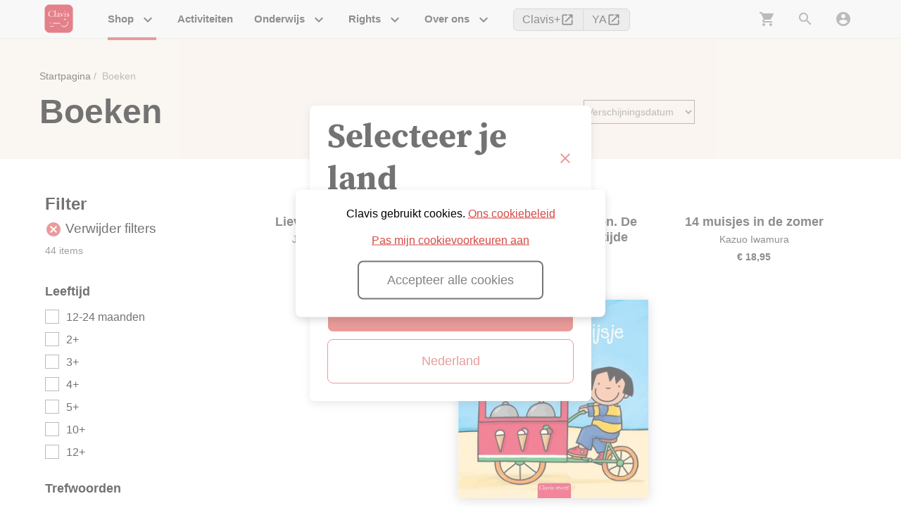

--- FILE ---
content_type: text/html
request_url: https://www.clavisbooks.com/nl-be/boeken.html?theme_terms=506
body_size: 74512
content:
<!DOCTYPE html>
<html data-vue-meta-server-rendered lang="nl-be" data-vue-meta="%7B%22lang%22:%7B%221%22:%22nl-be%22%7D%7D">
  <head><!-- index for default theme -->
  	<title>Boeken | Clavis</title>
		<meta data-vue-meta="1" charset="utf-8"><meta data-vue-meta="1" data-vmid="description" name="description" content="Clavis Uitgeverij is een van de grootste kinderboekenuitgevers in het Nederlandse taalgebied."><meta data-vue-meta="1" data-vmid="og:url" property="og:url" content="https://www.clavisbooks.com"><meta data-vue-meta="1" data-vmid="og:description" property="og:description" content="Clavis Uitgeverij is een van de grootste kinderboekenuitgevers in het Nederlandse taalgebied."><meta data-vue-meta="1" data-vmid="og:image" property="og:image" content="/assets/logo.png"><meta data-vue-meta="1" data-vmid="og:image:width" property="og:image:width" content="150"><meta data-vue-meta="1" data-vmid="og:image:height" property="og:image:height" content="150"><meta data-vue-meta="1" data-vmid="twitter:url" property="twitter:url" content="https://www.clavisbooks.com"><meta data-vue-meta="1" data-vmid="twitter:card" property="twitter:card" content="summary"><meta data-vue-meta="1" data-vmid="twitter:site" property="twitter:site" content="@Clavis_Books"><meta data-vue-meta="1" data-vmid="twitter:description" property="twitter:description" content="Clavis Uitgeverij is een van de grootste kinderboekenuitgevers in het Nederlandse taalgebied."><meta data-vue-meta="1" data-vmid="twitter:image" property="twitter:image" content="/assets/logo.png"><meta data-vue-meta="1" data-vmid="twitter:image:width" property="twitter:image:width" content="150"><meta data-vue-meta="1" data-vmid="twitter:image:height" property="twitter:image:height" content="150"><meta data-vue-meta="1" name="viewport" content="width=device-width,initial-scale=1,minimal-ui"><meta data-vue-meta="1" name="robots" content="index, follow"><meta data-vue-meta="1" name="mobile-web-app-capable" content="yes"><meta data-vue-meta="1" name="theme-color" content="#ffffff"><meta data-vue-meta="1" name="apple-mobile-web-app-status-bar-style" content="#ffffff"><meta data-vue-meta="1" data-vmid="og:title" property="og:title" content="Boeken | Clavis"><meta data-vue-meta="1" data-vmid="twitter:title" name="twitter:title" content="Boeken | Clavis">
		<meta name="generator" content="Vue Storefront">
    <meta name="viewport" content="width=device-width,initial-scale=1,maximum-scale=1,user-scalable=no">
    <link data-vue-meta="1" rel="icon" type="image/png" href="/assets/favicon-32x32.png" sizes="32x32"><link data-vue-meta="1" rel="icon" type="image/png" href="/assets/favicon-16x16.png" sizes="16x16"><link data-vue-meta="1" rel="apple-touch-icon" href="/assets/apple-touch-icon.png"><link data-vue-meta="1" rel="manifest" href="/assets/manifest.json">
		<script data-vue-meta="1" src="https://cdn.jsdelivr.net/npm/pwacompat@2.0.6/pwacompat.min.js" async integrity="sha384-GOaSLecPIMCJksN83HLuYf9FToOiQ2Df0+0ntv7ey8zjUHESXhthwvq9hXAZTifA" crossorigin="anonymous"></script>
		<link rel="preload" href="/dist/manifest.e8ff419bce7d1e56b09e.js" as="script"><link rel="preload" href="/dist/vendor.e8ff419bce7d1e56b09e.js" as="script"><link rel="preload" href="/dist/app.e8ff419bce7d1e56b09e.js" as="script"><link rel="preload" href="/dist/vsf-layout-default.e8ff419bce7d1e56b09e.js" as="script"><link rel="preload" href="/dist/vsf-layout-default.e8ff419bce7d1e56b09e.js.map"><link rel="preload" href="/dist/2.e8ff419bce7d1e56b09e.js" as="script"><link rel="preload" href="/dist/2.e8ff419bce7d1e56b09e.js.map"><link rel="preload" href="/dist/vsf-category.e8ff419bce7d1e56b09e.js" as="script"><link rel="preload" href="/dist/vsf-category.e8ff419bce7d1e56b09e.js.map"><link rel="preload" href="/dist/4.e8ff419bce7d1e56b09e.js" as="script"><link rel="preload" href="/dist/4.e8ff419bce7d1e56b09e.js.map"><link rel="preload" href="/dist/1.e8ff419bce7d1e56b09e.js" as="script"><link rel="preload" href="/dist/1.e8ff419bce7d1e56b09e.js.map"><link rel="preload" href="/dist/vsf-layout-default~vsf-layout-minimal.e8ff419bce7d1e56b09e.js" as="script"><link rel="preload" href="/dist/vsf-layout-default~vsf-layout-minimal.e8ff419bce7d1e56b09e.js.map"><link rel="prefetch" href="/dist/0.e8ff419bce7d1e56b09e.js"><link rel="prefetch" href="/dist/12.e8ff419bce7d1e56b09e.js"><link rel="prefetch" href="/dist/13.e8ff419bce7d1e56b09e.js"><link rel="prefetch" href="/dist/3.e8ff419bce7d1e56b09e.js"><link rel="prefetch" href="/dist/5.e8ff419bce7d1e56b09e.js"><link rel="prefetch" href="/dist/54.e8ff419bce7d1e56b09e.js"><link rel="prefetch" href="/dist/55.e8ff419bce7d1e56b09e.js"><link rel="prefetch" href="/dist/56.e8ff419bce7d1e56b09e.js"><link rel="prefetch" href="/dist/57.e8ff419bce7d1e56b09e.js"><link rel="prefetch" href="/dist/58.e8ff419bce7d1e56b09e.js"><link rel="prefetch" href="/dist/59.e8ff419bce7d1e56b09e.js"><link rel="prefetch" href="/dist/6.e8ff419bce7d1e56b09e.js"><link rel="prefetch" href="/dist/60.e8ff419bce7d1e56b09e.js"><link rel="prefetch" href="/dist/61.e8ff419bce7d1e56b09e.js"><link rel="prefetch" href="/dist/62.e8ff419bce7d1e56b09e.js"><link rel="prefetch" href="/dist/63.e8ff419bce7d1e56b09e.js"><link rel="prefetch" href="/dist/64.e8ff419bce7d1e56b09e.js"><link rel="prefetch" href="/dist/65.e8ff419bce7d1e56b09e.js"><link rel="prefetch" href="/dist/66.e8ff419bce7d1e56b09e.js"><link rel="prefetch" href="/dist/67.e8ff419bce7d1e56b09e.js"><link rel="prefetch" href="/dist/68.e8ff419bce7d1e56b09e.js"><link rel="prefetch" href="/dist/69.e8ff419bce7d1e56b09e.js"><link rel="prefetch" href="/dist/7.e8ff419bce7d1e56b09e.js"><link rel="prefetch" href="/dist/70.e8ff419bce7d1e56b09e.js"><link rel="prefetch" href="/dist/71.e8ff419bce7d1e56b09e.js"><link rel="prefetch" href="/dist/72.e8ff419bce7d1e56b09e.js"><link rel="prefetch" href="/dist/73.e8ff419bce7d1e56b09e.js"><link rel="prefetch" href="/dist/74.e8ff419bce7d1e56b09e.js"><link rel="prefetch" href="/dist/75.e8ff419bce7d1e56b09e.js"><link rel="prefetch" href="/dist/76.e8ff419bce7d1e56b09e.js"><link rel="prefetch" href="/dist/77.e8ff419bce7d1e56b09e.js"><link rel="prefetch" href="/dist/dayjs-locales-en.e8ff419bce7d1e56b09e.js"><link rel="prefetch" href="/dist/dayjs-locales-nl.e8ff419bce7d1e56b09e.js"><link rel="prefetch" href="/dist/vendors~bodybuilder.e8ff419bce7d1e56b09e.js"><link rel="prefetch" href="/dist/vendors~vsf-checkout.e8ff419bce7d1e56b09e.js"><link rel="prefetch" href="/dist/vendors~vsf-checkout~vsf-layout-default.e8ff419bce7d1e56b09e.js"><link rel="prefetch" href="/dist/vendors~vsf-graphql.e8ff419bce7d1e56b09e.js"><link rel="prefetch" href="/dist/vendors~vsf-my-account.e8ff419bce7d1e56b09e.js"><link rel="prefetch" href="/dist/vendors~vue-carousel.e8ff419bce7d1e56b09e.js"><link rel="prefetch" href="/dist/vsf-checkout~vsf-layout-default.e8ff419bce7d1e56b09e.js"><link rel="prefetch" href="/dist/vsf-head-img-adyen-payment-methods-json.e8ff419bce7d1e56b09e.js"><link rel="prefetch" href="/dist/vsf-head-img-banners-de_main-image-json.e8ff419bce7d1e56b09e.js"><link rel="prefetch" href="/dist/vsf-head-img-banners-de_promoted_offers-json.e8ff419bce7d1e56b09e.js"><link rel="prefetch" href="/dist/vsf-head-img-banners-it_main-image-json.e8ff419bce7d1e56b09e.js"><link rel="prefetch" href="/dist/vsf-head-img-banners-it_promoted_offers-json.e8ff419bce7d1e56b09e.js"><link rel="prefetch" href="/dist/vsf-head-img-classreading-passwords-json.e8ff419bce7d1e56b09e.js"><link rel="prefetch" href="/dist/vsf-head-img-main-image-json.e8ff419bce7d1e56b09e.js"><link rel="prefetch" href="/dist/vsf-head-img-promoted_offers-json.e8ff419bce7d1e56b09e.js"><link rel="prefetch" href="/dist/vsf-head-img-slider-json.e8ff419bce7d1e56b09e.js"><link rel="prefetch" href="/dist/vsf-microcart.e8ff419bce7d1e56b09e.js"><link rel="prefetch" href="/dist/vsf-search-adapter-api-search-query-searchAdapter.e8ff419bce7d1e56b09e.js"><link rel="prefetch" href="/dist/vsf-search-adapter-api-searchAdapter.e8ff419bce7d1e56b09e.js"><link rel="prefetch" href="/dist/vsf-search-adapter-graphql-searchAdapter.e8ff419bce7d1e56b09e.js"><link rel="prefetch" href="/dist/vsf-sidebar-menu.e8ff419bce7d1e56b09e.js"><link rel="prefetch" href="/dist/vsf-wishlist.e8ff419bce7d1e56b09e.js">
		<style data-vue-ssr-id="df563204:0 72cf5363:0 d02f21a8:0 1c2f8d78:0 9a8e61b2:0 09a06a40:0 17ed70ac:0 f77e0902:0 6fe48162:0 2ea93c28:0 0d7ab8dd:0 0958b2ea:0 78a82c33:0 2b0cbdc2:0 11e80639:0 59ef4e22:0 1f8e0bb1:0 4397f6ed:0 bd0e7634:0 46315062:0 51c8c94f:0 b1ecd1ae:0 f1ad1fda:0 731e6a15:0 47710bd9:0 209791f9:0 29b2dcac:0 5ac1bfb5:0 ee00ab36:0 67c68b81:0">@font-face{font-family:"Source Serif Pro";font-style:normal;font-weight:600;font-display:swap;src:url(/assets/fonts/SourceSerifPro-SemiBold.woff2) format("woff2")}@font-face{font-family:"Source Serif Pro";font-style:normal;font-weight:700;font-display:swap;src:url(/assets/fonts/SourceSerifPro-Bold.woff2) format("woff2")}@font-face{font-family:"Material Icons";font-style:normal;font-weight:400;font-display:swap;src:url(/assets/fonts/MaterialIcons-Regular.woff2) format("woff2")}.material-icons{font-family:"Material Icons";font-weight:400;font-style:normal;font-size:24px;line-height:1;letter-spacing:normal;text-transform:none;display:inline-block;white-space:nowrap;word-wrap:normal;direction:ltr;-moz-font-feature-settings:"liga";-moz-osx-font-smoothing:grayscale}.sctClassreading{--cl-salmon:var(--cl-green)}.container{-webkit-box-sizing:border-box;box-sizing:border-box;margin-left:auto;margin-right:auto;padding-right:8px;padding-left:8px}.container-fluid{padding-right:16px;padding-left:16px}@media only screen and (min-width:576px){.container{width:560px;max-width:100%}}@media only screen and (min-width:768px){.container{width:752px;max-width:100%}}@media only screen and (min-width:992px){.container{width:976px;max-width:100%}}@media only screen and (min-width:1200px){.container{width:1184px;max-width:100%}}.row{-webkit-box-sizing:border-box;box-sizing:border-box;display:-ms-flexbox;display:flex;-ms-flex:0 1 auto;flex:0 1 auto;-ms-flex-direction:row;flex-direction:row;-ms-flex-wrap:wrap;flex-wrap:wrap;margin-right:-8px;margin-left:-8px}.row.reverse{-ms-flex-direction:row-reverse;flex-direction:row-reverse}.col.reverse{-ms-flex-direction:column-reverse;flex-direction:column-reverse}[class^=col-]{-webkit-box-sizing:border-box;box-sizing:border-box;-ms-flex:0 0 auto;flex:0 0 auto;-ms-flex-preferred-size:100%;flex-basis:100%;padding-right:8px;padding-left:8px;max-width:100%}[class*=" col-xs"],[class^=col-xs]{-webkit-box-sizing:border-box;box-sizing:border-box;-ms-flex:0 0 auto;flex:0 0 auto;padding-right:8px;padding-left:8px}.col-xs{-ms-flex-positive:1;flex-grow:1;-ms-flex-preferred-size:0;flex-basis:0;max-width:100%}.col-xs-1{-ms-flex-preferred-size:8.33333333%;flex-basis:8.33333333%;max-width:8.33333333%}.col-xs-2{-ms-flex-preferred-size:16.66666667%;flex-basis:16.66666667%;max-width:16.66666667%}.col-xs-3{-ms-flex-preferred-size:25%;flex-basis:25%;max-width:25%}.col-xs-4{-ms-flex-preferred-size:33.33333333%;flex-basis:33.33333333%;max-width:33.33333333%}.col-xs-5{-ms-flex-preferred-size:41.66666667%;flex-basis:41.66666667%;max-width:41.66666667%}.col-xs-6{-ms-flex-preferred-size:50%;flex-basis:50%;max-width:50%}.col-xs-7{-ms-flex-preferred-size:58.33333333%;flex-basis:58.33333333%;max-width:58.33333333%}.col-xs-8{-ms-flex-preferred-size:66.66666667%;flex-basis:66.66666667%;max-width:66.66666667%}.col-xs-9{-ms-flex-preferred-size:75%;flex-basis:75%;max-width:75%}.col-xs-10{-ms-flex-preferred-size:83.33333333%;flex-basis:83.33333333%;max-width:83.33333333%}.col-xs-11{-ms-flex-preferred-size:91.66666667%;flex-basis:91.66666667%;max-width:91.66666667%}.col-xs-12{-ms-flex-preferred-size:100%;flex-basis:100%;max-width:100%}.col-xs-offset-0{margin-left:0}.col-xs-offset-1{margin-left:8.33333333%}.col-xs-offset-2{margin-left:16.66666667%}.col-xs-offset-3{margin-left:25%}.col-xs-offset-4{margin-left:33.33333333%}.col-xs-offset-5{margin-left:41.66666667%}.col-xs-offset-6{margin-left:50%}.col-xs-offset-7{margin-left:58.33333333%}.col-xs-offset-8{margin-left:66.66666667%}.col-xs-offset-9{margin-left:75%}.col-xs-offset-10{margin-left:83.33333333%}.col-xs-offset-11{margin-left:91.66666667%}.start-xs{-ms-flex-pack:start;justify-content:flex-start;text-align:start}.center-xs{-ms-flex-pack:center;justify-content:center;text-align:center}.end-xs{-ms-flex-pack:end;justify-content:flex-end;text-align:end}.top-xs{-ms-flex-align:start;align-items:flex-start}.middle-xs{-ms-flex-align:center;align-items:center}.bottom-xs{-ms-flex-align:end;align-items:flex-end}.around-xs{-ms-flex-pack:distribute;justify-content:space-around}.between-xs{-ms-flex-pack:justify;justify-content:space-between}.first-xs{-ms-flex-order:-1;order:-1}.last-xs{-ms-flex-order:1;order:1}.initial-order-xs{-ms-flex-order:initial;order:initial}@media only screen and (min-width:576px){.col-sm{-ms-flex-positive:1;flex-grow:1;-ms-flex-preferred-size:0;flex-basis:0;max-width:100%}.col-sm-1{-ms-flex-preferred-size:8.33333333%;flex-basis:8.33333333%;max-width:8.33333333%}.col-sm-2{-ms-flex-preferred-size:16.66666667%;flex-basis:16.66666667%;max-width:16.66666667%}.col-sm-3{-ms-flex-preferred-size:25%;flex-basis:25%;max-width:25%}.col-sm-4{-ms-flex-preferred-size:33.33333333%;flex-basis:33.33333333%;max-width:33.33333333%}.col-sm-5{-ms-flex-preferred-size:41.66666667%;flex-basis:41.66666667%;max-width:41.66666667%}.col-sm-6{-ms-flex-preferred-size:50%;flex-basis:50%;max-width:50%}.col-sm-7{-ms-flex-preferred-size:58.33333333%;flex-basis:58.33333333%;max-width:58.33333333%}.col-sm-8{-ms-flex-preferred-size:66.66666667%;flex-basis:66.66666667%;max-width:66.66666667%}.col-sm-9{-ms-flex-preferred-size:75%;flex-basis:75%;max-width:75%}.col-sm-10{-ms-flex-preferred-size:83.33333333%;flex-basis:83.33333333%;max-width:83.33333333%}.col-sm-11{-ms-flex-preferred-size:91.66666667%;flex-basis:91.66666667%;max-width:91.66666667%}.col-sm-12{-ms-flex-preferred-size:100%;flex-basis:100%;max-width:100%}.col-sm-offset-0{margin-left:0}.col-sm-offset-1{margin-left:8.33333333%}.col-sm-offset-2{margin-left:16.66666667%}.col-sm-offset-3{margin-left:25%}.col-sm-offset-4{margin-left:33.33333333%}.col-sm-offset-5{margin-left:41.66666667%}.col-sm-offset-6{margin-left:50%}.col-sm-offset-7{margin-left:58.33333333%}.col-sm-offset-8{margin-left:66.66666667%}.col-sm-offset-9{margin-left:75%}.col-sm-offset-10{margin-left:83.33333333%}.col-sm-offset-11{margin-left:91.66666667%}.start-sm{-ms-flex-pack:start;justify-content:flex-start;text-align:start}.center-sm{-ms-flex-pack:center;justify-content:center;text-align:center}.end-sm{-ms-flex-pack:end;justify-content:flex-end;text-align:end}.top-sm{-ms-flex-align:start;align-items:flex-start}.middle-sm{-ms-flex-align:center;align-items:center}.bottom-sm{-ms-flex-align:end;align-items:flex-end}.around-sm{-ms-flex-pack:distribute;justify-content:space-around}.between-sm{-ms-flex-pack:justify;justify-content:space-between}.first-sm{-ms-flex-order:-1;order:-1}.last-sm{-ms-flex-order:1;order:1}.initial-order-sm{-ms-flex-order:initial;order:initial}}@media only screen and (min-width:768px){.col-md,.col-md-1,.col-md-10,.col-md-11,.col-md-12,.col-md-2,.col-md-3,.col-md-4,.col-md-5,.col-md-6,.col-md-7,.col-md-8,.col-md-9,.col-md-offset-0,.col-md-offset-1,.col-md-offset-10,.col-md-offset-11,.col-md-offset-12,.col-md-offset-2,.col-md-offset-3,.col-md-offset-4,.col-md-offset-5,.col-md-offset-6,.col-md-offset-7,.col-md-offset-8,.col-md-offset-9{-webkit-box-sizing:border-box;box-sizing:border-box;-ms-flex:0 0 auto;flex:0 0 auto;padding-right:8px;padding-left:8px}.col-md{-ms-flex-positive:1;flex-grow:1;-ms-flex-preferred-size:0;flex-basis:0;max-width:100%}.col-md-1{-ms-flex-preferred-size:8.33333333%;flex-basis:8.33333333%;max-width:8.33333333%}.col-md-2{-ms-flex-preferred-size:16.66666667%;flex-basis:16.66666667%;max-width:16.66666667%}.col-md-3{-ms-flex-preferred-size:25%;flex-basis:25%;max-width:25%}.col-md-4{-ms-flex-preferred-size:33.33333333%;flex-basis:33.33333333%;max-width:33.33333333%}.col-md-5{-ms-flex-preferred-size:41.66666667%;flex-basis:41.66666667%;max-width:41.66666667%}.col-md-6{-ms-flex-preferred-size:50%;flex-basis:50%;max-width:50%}.col-md-7{-ms-flex-preferred-size:58.33333333%;flex-basis:58.33333333%;max-width:58.33333333%}.col-md-8{-ms-flex-preferred-size:66.66666667%;flex-basis:66.66666667%;max-width:66.66666667%}.col-md-9{-ms-flex-preferred-size:75%;flex-basis:75%;max-width:75%}.col-md-10{-ms-flex-preferred-size:83.33333333%;flex-basis:83.33333333%;max-width:83.33333333%}.col-md-11{-ms-flex-preferred-size:91.66666667%;flex-basis:91.66666667%;max-width:91.66666667%}.col-md-12{-ms-flex-preferred-size:100%;flex-basis:100%;max-width:100%}.col-md-offset-0{margin-left:0}.col-md-offset-1{margin-left:8.33333333%}.col-md-offset-2{margin-left:16.66666667%}.col-md-offset-3{margin-left:25%}.col-md-offset-4{margin-left:33.33333333%}.col-md-offset-5{margin-left:41.66666667%}.col-md-offset-6{margin-left:50%}.col-md-offset-7{margin-left:58.33333333%}.col-md-offset-8{margin-left:66.66666667%}.col-md-offset-9{margin-left:75%}.col-md-offset-10{margin-left:83.33333333%}.col-md-offset-11{margin-left:91.66666667%}.start-md{-ms-flex-pack:start;justify-content:flex-start;text-align:start}.center-md{-ms-flex-pack:center;justify-content:center;text-align:center}.end-md{-ms-flex-pack:end;justify-content:flex-end;text-align:end}.top-md{-ms-flex-align:start;align-items:flex-start}.middle-md{-ms-flex-align:center;align-items:center}.bottom-md{-ms-flex-align:end;align-items:flex-end}.around-md{-ms-flex-pack:distribute;justify-content:space-around}.between-md{-ms-flex-pack:justify;justify-content:space-between}.first-md{-ms-flex-order:-1;order:-1}.last-md{-ms-flex-order:1;order:1}.initial-order-md{-ms-flex-order:initial;order:initial}}@media only screen and (min-width:992px){.col-lg,.col-lg-1,.col-lg-10,.col-lg-11,.col-lg-12,.col-lg-2,.col-lg-3,.col-lg-4,.col-lg-5,.col-lg-6,.col-lg-7,.col-lg-8,.col-lg-9,.col-lg-offset-0,.col-lg-offset-1,.col-lg-offset-10,.col-lg-offset-11,.col-lg-offset-12,.col-lg-offset-2,.col-lg-offset-3,.col-lg-offset-4,.col-lg-offset-5,.col-lg-offset-6,.col-lg-offset-7,.col-lg-offset-8,.col-lg-offset-9{-webkit-box-sizing:border-box;box-sizing:border-box;-ms-flex:0 0 auto;flex:0 0 auto;padding-right:8px;padding-left:8px}.col-lg{-ms-flex-positive:1;flex-grow:1;-ms-flex-preferred-size:0;flex-basis:0;max-width:100%}.col-lg-1{-ms-flex-preferred-size:8.33333333%;flex-basis:8.33333333%;max-width:8.33333333%}.col-lg-2{-ms-flex-preferred-size:16.66666667%;flex-basis:16.66666667%;max-width:16.66666667%}.col-lg-3{-ms-flex-preferred-size:25%;flex-basis:25%;max-width:25%}.col-lg-4{-ms-flex-preferred-size:33.33333333%;flex-basis:33.33333333%;max-width:33.33333333%}.col-lg-5{-ms-flex-preferred-size:41.66666667%;flex-basis:41.66666667%;max-width:41.66666667%}.col-lg-6{-ms-flex-preferred-size:50%;flex-basis:50%;max-width:50%}.col-lg-7{-ms-flex-preferred-size:58.33333333%;flex-basis:58.33333333%;max-width:58.33333333%}.col-lg-8{-ms-flex-preferred-size:66.66666667%;flex-basis:66.66666667%;max-width:66.66666667%}.col-lg-9{-ms-flex-preferred-size:75%;flex-basis:75%;max-width:75%}.col-lg-10{-ms-flex-preferred-size:83.33333333%;flex-basis:83.33333333%;max-width:83.33333333%}.col-lg-11{-ms-flex-preferred-size:91.66666667%;flex-basis:91.66666667%;max-width:91.66666667%}.col-lg-12{-ms-flex-preferred-size:100%;flex-basis:100%;max-width:100%}.col-lg-offset-0{margin-left:0}.col-lg-offset-1{margin-left:8.33333333%}.col-lg-offset-2{margin-left:16.66666667%}.col-lg-offset-3{margin-left:25%}.col-lg-offset-4{margin-left:33.33333333%}.col-lg-offset-5{margin-left:41.66666667%}.col-lg-offset-6{margin-left:50%}.col-lg-offset-7{margin-left:58.33333333%}.col-lg-offset-8{margin-left:66.66666667%}.col-lg-offset-9{margin-left:75%}.col-lg-offset-10{margin-left:83.33333333%}.col-lg-offset-11{margin-left:91.66666667%}.start-lg{-ms-flex-pack:start;justify-content:flex-start;text-align:start}.center-lg{-ms-flex-pack:center;justify-content:center;text-align:center}.end-lg{-ms-flex-pack:end;justify-content:flex-end;text-align:end}.top-lg{-ms-flex-align:start;align-items:flex-start}.middle-lg{-ms-flex-align:center;align-items:center}.bottom-lg{-ms-flex-align:end;align-items:flex-end}.around-lg{-ms-flex-pack:distribute;justify-content:space-around}.between-lg{-ms-flex-pack:justify;justify-content:space-between}.first-lg{-ms-flex-order:-1;order:-1}.last-lg{-ms-flex-order:1;order:1}.initial-order-lg{-ms-flex-order:initial;order:initial}}@media only screen and (min-width:1200px){.col-xl,.col-xl-1,.col-xl-10,.col-xl-11,.col-xl-12,.col-xl-2,.col-xl-3,.col-xl-4,.col-xl-5,.col-xl-6,.col-xl-7,.col-xl-8,.col-xl-9,.col-xl-offset-0,.col-xl-offset-1,.col-xl-offset-10,.col-xl-offset-11,.col-xl-offset-12,.col-xl-offset-2,.col-xl-offset-3,.col-xl-offset-4,.col-xl-offset-5,.col-xl-offset-6,.col-xl-offset-7,.col-xl-offset-8,.col-xl-offset-9{-webkit-box-sizing:border-box;box-sizing:border-box;-ms-flex:0 0 auto;flex:0 0 auto;padding-right:8px;padding-left:8px}.col-xl{-ms-flex-positive:1;flex-grow:1;-ms-flex-preferred-size:0;flex-basis:0;max-width:100%}.col-xl-1{-ms-flex-preferred-size:8.33333333%;flex-basis:8.33333333%;max-width:8.33333333%}.col-xl-2{-ms-flex-preferred-size:16.66666667%;flex-basis:16.66666667%;max-width:16.66666667%}.col-xl-3{-ms-flex-preferred-size:25%;flex-basis:25%;max-width:25%}.col-xl-4{-ms-flex-preferred-size:33.33333333%;flex-basis:33.33333333%;max-width:33.33333333%}.col-xl-5{-ms-flex-preferred-size:41.66666667%;flex-basis:41.66666667%;max-width:41.66666667%}.col-xl-6{-ms-flex-preferred-size:50%;flex-basis:50%;max-width:50%}.col-xl-7{-ms-flex-preferred-size:58.33333333%;flex-basis:58.33333333%;max-width:58.33333333%}.col-xl-8{-ms-flex-preferred-size:66.66666667%;flex-basis:66.66666667%;max-width:66.66666667%}.col-xl-9{-ms-flex-preferred-size:75%;flex-basis:75%;max-width:75%}.col-xl-10{-ms-flex-preferred-size:83.33333333%;flex-basis:83.33333333%;max-width:83.33333333%}.col-xl-11{-ms-flex-preferred-size:91.66666667%;flex-basis:91.66666667%;max-width:91.66666667%}.col-xl-12{-ms-flex-preferred-size:100%;flex-basis:100%;max-width:100%}.col-xl-offset-0{margin-left:0}.col-xl-offset-1{margin-left:8.33333333%}.col-xl-offset-2{margin-left:16.66666667%}.col-xl-offset-3{margin-left:25%}.col-xl-offset-4{margin-left:33.33333333%}.col-xl-offset-5{margin-left:41.66666667%}.col-xl-offset-6{margin-left:50%}.col-xl-offset-7{margin-left:58.33333333%}.col-xl-offset-8{margin-left:66.66666667%}.col-xl-offset-9{margin-left:75%}.col-xl-offset-10{margin-left:83.33333333%}.col-xl-offset-11{margin-left:91.66666667%}.start-xl{-ms-flex-pack:start;justify-content:flex-start;text-align:start}.center-xl{-ms-flex-pack:center;justify-content:center;text-align:center}.end-xl{-ms-flex-pack:end;justify-content:flex-end;text-align:end}.top-xl{-ms-flex-align:start;align-items:flex-start}.middle-xl{-ms-flex-align:center;align-items:center}.bottom-xl{-ms-flex-align:end;align-items:flex-end}.around-xl{-ms-flex-pack:distribute;justify-content:space-around}.between-xl{-ms-flex-pack:justify;justify-content:space-between}.first-xl{-ms-flex-order:-1;order:-1}.last-xl{-ms-flex-order:1;order:1}.initial-order-xl{-ms-flex-order:initial;order:initial}}@media only screen and (max-width:575px){.hidden-xs{display:none}}@media only screen and (min-width:576px)and (max-width:767px){.hidden-sm{display:none}}@media only screen and (min-width:768px)and (max-width:991px){.hidden-md{display:none}}@media only screen and (min-width:992px)and (max-width:1199px){.hidden-lg{display:none}}@media only screen and (min-width:1200px){.hidden-xl{display:none}}@font-face{font-family:Circular;font-weight:400;font-style:normal;src:url(/dist/css/fonts/circular/lineto-circular-book.woff2) format("woff2"),url(/dist/css/fonts/circular/lineto-circular-book.woff) format("woff")}@font-face{font-family:Circular;font-weight:700;font-style:normal;src:url(/dist/css/fonts/circular/lineto-circular-bold.woff2) format("woff2"),url(/dist/css/fonts/circular/lineto-circular-bold.woff) format("woff")}body,html{margin:0;padding:0}a{color:var(--cl-mine-shaft);position:relative;-webkit-tap-highlight-color:transparent;-webkit-tap-highlight-color:transparent;text-decoration:none}a:after{display:none}#pageHeader{padding:16px 0}#pageHeader .category-title{font-size:28px}@media(min-width:768px){#pageHeader{padding:45px 0 35px}#pageHeader .category-title{font-size:48px}}.pageActions{margin-top:20px;margin-bottom:24px}.action{display:inline-block}.action:not(:last-child){margin-right:32px}.action a{color:var(--cl-clavis-red);line-height:24px;display:-ms-inline-flexbox;display:inline-flex;font-size:18px}.action a span{text-decoration:underline}.action a i{vertical-align:middle;margin-right:6px}.action a:hover span{text-decoration:none}details{margin:20px 0;border:1px solid var(--cl-gray);border-left-width:0;border-right-width:0}details summary{padding:15px 0;cursor:pointer;list-style:none}details summary::marker{display:none}details summary>*{display:inline;margin:0}details summary .material-icons{font-size:32px;vertical-align:middle}details .detailsMain{padding:0 0 15px}details .detailsMain .action{text-align:right;display:block;margin-bottom:10px;margin-right:0;margin-left:32px}details .detailsMain .pageActions{text-align:right}details .detailsMain .pageActions .action{display:inline-block}details+details{border-top-width:0;margin-top:-20px}.sctClassreading #printDetails{display:none}.right-sidebar{-webkit-box-shadow:0 4px 12px rgba(0,0,0,.15);box-shadow:0 4px 12px rgba(0,0,0,.15)}.sideForm{padding:20px 40px;position:relative;max-width:400px}.sideForm .formHeader{margin-bottom:32px}.sideForm footer{margin-top:40px}.sideForm footer .close{position:absolute;right:12px;top:0}.sctClassreading .classreadingButton{position:relative}.sctClassreading .classreadingButton:after{content:"";position:absolute;left:0;right:0;bottom:0;height:4px;background:#4dba87}.sctClassreading .dropdown-content .router-link-active{background:var(--cl-green)}.inputElement{margin:10px 0}.notification{background:#d1ecf1;padding:8px;-webkit-box-sizing:border-box;box-sizing:border-box}.notification .main{display:-ms-flexbox;display:flex}.notification .textblock *{color:#0c5460}.notification .textblock .material-icons{vertical-align:middle;position:relative;top:-2px;margin-right:4px}.notification .textblock p{margin:0}.notification.notifyDanger{background:#f2dede;color:#83202a}.notification.notifyDanger .textblock *{color:#83202a}.notification.notifyWarning{background:#fff3cd;color:#856404}.notification.notifyWarning .textblock *{color:#856404}.notification.notifySuccess{background:#d4edda;color:#155724}.notification.notifySuccess .textblock *{color:#155724}@media(min-width:768px){.notification{padding:16px}.notification .textblock:before{padding-top:5px}}.crItem{padding:16px 20px;background:var(--cl-white-smoke);display:-ms-flexbox;display:flex;border-radius:8px;-ms-flex-pack:justify;justify-content:space-between;-ms-flex-align:center;align-items:center}.crItem h5{display:-ms-inline-flexbox;display:inline-flex}.crItem h5,.crItem p{margin:0}.crItem h5 i{color:var(--cl-gray);font-size:24px;margin-right:20px;vertical-align:middle}.crItem+.teacher-item{margin-top:8px}.crItem+.crItem{margin-top:8px}.crItem>a{color:var(--cl-clavis-red);line-height:24px;display:-ms-inline-flexbox;display:inline-flex;font-size:18px}.crItem>a span{text-decoration:underline}.crItem>a i{vertical-align:middle;margin-right:6px}a.crItem h5 span{text-decoration:underline}a.crItem:hover{background:var(--cl-gainsboro)}a.crItem:hover h5 span{text-decoration:none}.row.split{-ms-flex-pack:justify;justify-content:space-between;padding:0 8px}.row.split>*{-ms-flex-preferred-size:48%;flex-basis:48%}.row.split>.inputElement.checkbox{-ms-flex-preferred-size:100%;flex-basis:100%}.row.spec{margin:16px 0;display:-ms-flexbox;display:flex;-ms-flex-align:start;align-items:flex-start}.row.spec .label{-ms-flex-preferred-size:100px;flex-basis:100px;margin-right:20px;font-weight:700}.row.spec .tooltip{margin-left:6px}body{font-size:16px;font-family:Helvetica,Arial,sans-serif;font-weight:400}.h1,h1{font-size:28px}@media(min-width:768px){.h1,h1{font-size:48px}}.h2,h2{font-size:24px}@media(min-width:768px){.h2,h2{font-size:30px}}.h3,h3{font-size:20px}@media(min-width:768px){.h3,h3{font-size:24px}}.h4,h4{font-size:18px}.h5,h5{font-size:14px}.h6,h6{font-size:12px}.serif{font-family:"Source Serif Pro",serif}.sans-serif{font-family:Helvetica,Arial,sans-serif}.uppercase{text-transform:uppercase}.align-center{text-align:center}.align-right{text-align:right}.align-left{text-align:left}.align-justify{text-align:justify}.weight-400{font-weight:400}.weight-600{font-weight:600}.weight-700{font-weight:700}.lh16{line-height:16px}.lh20{line-height:20px}.lh20{line-height:20px}.lh30{line-height:30px}.lh35{line-height:35px}.lh40{line-height:40px}.lh125{line-height:125%}.lh135{line-height:135%}.lh160{line-height:160%}.fs-small{font-size:13px}.fs-medium-small{font-size:14px}.fs-medium{font-size:18px}.fs-large{font-size:24px}.fs-big{font-size:36px}.fs16{font-size:16px}.shadow-light{-webkit-filter:drop-shadow(0 2px 8px rgba(0, 0, 0, .25));filter:drop-shadow(0 2px 8px rgba(0, 0, 0, .25))}.shadow-light:hover{-webkit-filter:drop-shadow(0 8px 20px rgba(0, 0, 0, .25));filter:drop-shadow(0 8px 20px rgba(0, 0, 0, .25))}.cl-transparent{color:var(--cl-transparent)}.cl-black{color:var(--cl-black)}.cl-white{color:var(--cl-white)}.\:cl-white:hover{color:var(--cl-clavis-red)}.cl-white-smoke{color:var(--cl-white-smoke)}.cl-gainsboro{color:var(--cl-gainsboro)}.cl-silver{color:var(--cl-silver)}.cl-gray{color:var(--cl-white-smoke)}.cl-suva-gray{color:var(--cl-suva-gray)}.cl-matterhorn{color:var(--cl-matterhorn)}.cl-burnt-sienna{color:var(--cl-burnt-sienna)}.cl-buccaneer{color:var(--cl-buccaneer)}.cl-forest-green{color:var(--cl-forest-green)}.cl-puerto-rico{color:var(--cl-puerto-rico)}.cl-clavis-red{color:var(--cl-clavis-red)}.\:cl-clavis-red:hover{color:var(--cl-white)}.cl-clavis-red-dark{color:var(--cl-clavis-red-dark)}.cl-mine-shaft{color:var(--cl-mine-shaft)}.cl-submarine{color:var(--cl-submarine)}.cl-salmon{color:var(--cl-salmon)}.cl-green{color:var(--cl-green)}.cl-primary{color:var(--cl-matterhorn)}.\:cl-primary:hover{color:var(--cl-matterhorn)}.cl-secondary{color:var(--cl-gray)}.\:cl-secondary:hover{color:var(--cl-matterhorn)}.cl-accent{color:var(--cl-clavis-red)}.\:cl-accent:hover{color:var(--cl-black)}.cl-tertiary{color:var(--cl-silver)}.cl-success{color:var(--cl-puerto-rico)}.cl-warning{color:var(--cl-buccaneer)}.cl-error{color:var(--cl-burnt-sienna)}.cl-darkest{color:var(--cl-mine-shaft)}.cl-midgrey{color:var(--cl-gray)}.cl-link-red{color:var(--cl-clavis-red)}.\:cl-link-red:hover{color:var(--cl-clavis-red-dark)}.cl-th-primary{color:var(--cl-matterhorn)}.\:cl-th-primary:hover{color:var(--cl-matterhorn)}.cl-th-secondary{color:var(--cl-gray)}.\:cl-th-secondary:hover{color:var(--cl-matterhorn)}.cl-th-accent{color:var(--cl-clavis-red)}.\:cl-th-accent:hover{color:var(--cl-black)}.cl-th-tertiary{color:var(--cl-silver)}.cl-th-success{color:var(--cl-puerto-rico)}.cl-th-warning{color:var(--cl-buccaneer)}.cl-th-error{color:var(--cl-burnt-sienna)}.cl-th-darkest{color:var(--cl-mine-shaft)}.cl-th-grey{color:var(--cl-white-smoke)}.cl-th-midgrey{color:var(--cl-gray)}.cl-th-clavis-red{color:var(--cl-clavis-red)}.\:cl-th-clavis-red:hover{color:var(--cl-white)}.cl-th-link-red{color:var(--cl-clavis-red)}.\:cl-th-link-red:hover{color:var(--cl-clavis-red-dark)}.cl-th-white{color:var(--cl-white)}.\:cl-th-white:hover{color:var(--cl-clavis-red)}.cl-th-green{color:var(--cl-green)}.cl-bg-primary{color:var(--cl-white)}.\:cl-bg-primary:hover{color:var(--cl-silver)}.cl-bg-secondary{color:var(--cl-salmon)}.\:cl-bg-secondary:hover{color:var(--cl-gainsboro)}.cl-bg-tertiary{color:var(--cl-clavis-red)}.cl-bg-gray{color:var(--cl-white-smoke)}.cl-bg-gray-dark{color:var(--cl-gray)}.cl-bg-green{color:var(--cl-green)}.cl-brdr-primary{color:var(--cl-silver)}.cl-brdr-secondary{color:var(--cl-gainsboro)}.cl-brdr-white{color:var(--cl-white)}.bg-cl-transparent{background-color:var(--cl-transparent)}.bg-cl-black{background-color:var(--cl-black)}.bg-cl-white{background-color:var(--cl-white)}.bg-cl-white-smoke{background-color:var(--cl-white-smoke)}.bg-cl-gainsboro{background-color:var(--cl-gainsboro)}.bg-cl-silver{background-color:var(--cl-silver)}.bg-cl-gray{background-color:var(--cl-white-smoke)}.bg-cl-suva-gray{background-color:var(--cl-suva-gray)}.bg-cl-matterhorn{background-color:var(--cl-matterhorn)}.bg-cl-burnt-sienna{background-color:var(--cl-burnt-sienna)}.bg-cl-buccaneer{background-color:var(--cl-buccaneer)}.bg-cl-forest-green{background-color:var(--cl-forest-green)}.bg-cl-puerto-rico{background-color:var(--cl-puerto-rico)}.bg-cl-clavis-red{background-color:var(--cl-clavis-red)}.bg-cl-clavis-red-dark{background-color:var(--cl-clavis-red-dark)}.bg-cl-mine-shaft{background-color:var(--cl-mine-shaft)}.bg-cl-submarine{background-color:var(--cl-submarine)}.bg-cl-salmon{background-color:var(--cl-salmon)}.bg-cl-green{background-color:var(--cl-green)}.bg-cl-primary{background-color:var(--cl-white)}.\:bg-cl-primary:hover{background-color:var(--cl-silver)}.bg-cl-secondary{background-color:var(--cl-salmon)}.\:bg-cl-secondary:hover{background-color:var(--cl-gainsboro)}.bg-cl-tertiary{background-color:var(--cl-clavis-red)}.bg-cl-gray-dark{background-color:var(--cl-gray)}.bg-cl-th-primary{background-color:var(--cl-matterhorn)}.\:bg-cl-th-primary:hover{background-color:var(--cl-matterhorn)}.bg-cl-th-secondary{background-color:var(--cl-gray)}.\:bg-cl-th-secondary:hover{background-color:var(--cl-matterhorn)}.bg-cl-th-accent{background-color:var(--cl-clavis-red)}.\:bg-cl-th-accent:hover{background-color:var(--cl-black)}.bg-cl-th-tertiary{background-color:var(--cl-silver)}.bg-cl-th-success{background-color:var(--cl-puerto-rico)}.bg-cl-th-warning{background-color:var(--cl-buccaneer)}.bg-cl-th-error{background-color:var(--cl-burnt-sienna)}.bg-cl-th-darkest{background-color:var(--cl-mine-shaft)}.bg-cl-th-grey{background-color:var(--cl-white-smoke)}.bg-cl-th-midgrey{background-color:var(--cl-gray)}.bg-cl-th-clavis-red{background-color:var(--cl-clavis-red)}.\:bg-cl-th-clavis-red:hover{background-color:var(--cl-white)}.bg-cl-th-link-red{background-color:var(--cl-clavis-red)}.\:bg-cl-th-link-red:hover{background-color:var(--cl-clavis-red-dark)}.bg-cl-th-white{background-color:var(--cl-white)}.\:bg-cl-th-white:hover{background-color:var(--cl-clavis-red)}.bg-cl-th-green{background-color:var(--cl-green)}.inline-flex{display:-ms-inline-flexbox;display:inline-flex}.flex{display:-ms-flexbox;display:flex}.block{display:block}.center-self{-ms-flex-item-align:center;align-self:center}.relative{position:relative}.absolute{position:absolute}.fixed{position:fixed}.border-box{-webkit-box-sizing:border-box;box-sizing:border-box}.w-100{width:100%}.w-auto{width:auto}.h-100{height:100%}.w-50{width:50%}.mw-100{max-width:100%}.brdr-none{border:none}.brdr-1{border:1px solid}.brdr-top-1{border-top-width:1px;border-top-style:solid}.brdr-bottom-1{border-bottom-width:1px;border-bottom-style:solid}.brdr-left-1{border-left-width:1px;border-left-style:solid}.brdr-right-1{border-right-width:1px;border-right-style:solid}.brdr-square{border-radius:0}.brdr-circle{border-radius:50%}.brdr-cl-transparent{border-color:var(--cl-transparent)}.brdr-cl-black{border-color:var(--cl-black)}.brdr-cl-white{border-color:var(--cl-white)}.brdr-cl-white-smoke{border-color:var(--cl-white-smoke)}.brdr-cl-gainsboro{border-color:var(--cl-gainsboro)}.brdr-cl-silver{border-color:var(--cl-silver)}.brdr-cl-gray{border-color:var(--cl-gray)}.brdr-cl-suva-gray{border-color:var(--cl-suva-gray)}.brdr-cl-matterhorn{border-color:var(--cl-matterhorn)}.brdr-cl-burnt-sienna{border-color:var(--cl-burnt-sienna)}.brdr-cl-buccaneer{border-color:var(--cl-buccaneer)}.brdr-cl-forest-green{border-color:var(--cl-forest-green)}.brdr-cl-puerto-rico{border-color:var(--cl-puerto-rico)}.brdr-cl-clavis-red{border-color:var(--cl-clavis-red)}.brdr-cl-clavis-red-dark{border-color:var(--cl-clavis-red-dark)}.brdr-cl-mine-shaft{border-color:var(--cl-mine-shaft)}.brdr-cl-submarine{border-color:var(--cl-submarine)}.brdr-cl-salmon{border-color:var(--cl-salmon)}.brdr-cl-green{border-color:var(--cl-green)}.brdr-cl-primary{border-color:var(--cl-silver)}.brdr-cl-secondary{border-color:var(--cl-gainsboro)}.brdr-cl-th-primary{border-color:var(--cl-matterhorn)}.\:brdr-cl-th-primary:hover{border-color:var(--cl-matterhorn)}.brdr-cl-th-secondary{border-color:var(--cl-gray)}.\:brdr-cl-th-secondary:hover{border-color:var(--cl-matterhorn)}.brdr-cl-th-accent{border-color:var(--cl-clavis-red)}.\:brdr-cl-th-accent:hover{border-color:var(--cl-black)}.brdr-cl-th-tertiary{border-color:var(--cl-silver)}.brdr-cl-th-success{border-color:var(--cl-puerto-rico)}.brdr-cl-th-warning{border-color:var(--cl-buccaneer)}.brdr-cl-th-error{border-color:var(--cl-burnt-sienna)}.brdr-cl-th-darkest{border-color:var(--cl-mine-shaft)}.brdr-cl-th-grey{border-color:var(--cl-white-smoke)}.brdr-cl-th-midgrey{border-color:var(--cl-gray)}.brdr-cl-th-clavis-red{border-color:var(--cl-clavis-red)}.\:brdr-cl-th-clavis-red:hover{border-color:var(--cl-white)}.brdr-cl-th-link-red{border-color:var(--cl-clavis-red)}.\:brdr-cl-th-link-red:hover{border-color:var(--cl-clavis-red-dark)}.brdr-cl-th-white{border-color:var(--cl-white)}.\:brdr-cl-th-white:hover{border-color:var(--cl-clavis-red)}.brdr-cl-th-green{border-color:var(--cl-green)}.brdr-cl-bg-primary{border-color:var(--cl-white)}.\:brdr-cl-bg-primary:hover{border-color:var(--cl-silver)}.brdr-cl-bg-secondary{border-color:var(--cl-salmon)}.\:brdr-cl-bg-secondary:hover{border-color:var(--cl-gainsboro)}.brdr-cl-bg-tertiary{border-color:var(--cl-clavis-red)}.brdr-cl-bg-gray{border-color:var(--cl-white-smoke)}.brdr-cl-bg-gray-dark{border-color:var(--cl-gray)}.brdr-cl-bg-green{border-color:var(--cl-green)}.m0{margin:0}.m5{margin:5px}.m10{margin:10px}.m40{margin:40px}.m5p{margin:5%}.mx5{margin-left:5px;margin-right:5px}.mx10{margin-left:10px;margin-right:10px}.mx5p{margin-left:5%;margin-right:5%}.my0{margin-top:0;margin-bottom:0}.my5{margin-top:5px;margin-bottom:5px}.my10{margin-top:10px;margin-bottom:10px}.my15{margin-top:15px;margin-bottom:15px}.my20{margin-top:20px;margin-bottom:20px}.my25{margin-top:25px;margin-bottom:25px}.my30{margin-top:30px;margin-bottom:30px}.my5p{margin-top:5%;margin-bottom:5%}.mt0{margin-top:0}.mt5{margin-top:5px}.mt8{margin-top:8px}.mt10{margin-top:10px}.mt15{margin-top:15px}.mt20{margin-top:20px}.mt25{margin-top:25px}.mt30{margin-top:30px}.mt35{margin-top:35px}.mt50{margin-top:50px}.mt55{margin-top:55px}.mt60{margin-top:60px}.mt5p{margin-top:5%}.mb0{margin-bottom:0}.mb5{margin-bottom:5px}.mb10{margin-bottom:10px}.mb15{margin-bottom:15px}.mb20{margin-bottom:20px}.mb25{margin-bottom:25px}.mb30{margin-bottom:30px}.mb35{margin-bottom:35px}.mb40{margin-bottom:40px}.mb45{margin-bottom:45px}.mb55{margin-bottom:55px}.mb80{margin-bottom:80px}.mb5p{margin-bottom:5%}.ml10{margin-left:10px}.ml15{margin-left:15px}.ml20{margin-left:20px}.ml30{margin-left:30px}.ml40{margin-left:40px}.ml5p{margin-left:5%}.mr0{margin-right:0}.mr5{margin-right:5px}.mr10{margin-right:10px}.mr15{margin-right:15px}.mr20{margin-right:20px}.mr35{margin-right:35px}.mr5p{margin-right:5%}.p0{padding:0}.p5{padding:5px}.p10{padding:10px}.p15{padding:15px}.p20{padding:20px}.p25{padding:25px}.p30{padding:30px}.p35{padding:35px}.p40{padding:40px}.p45{padding:45px}.p50{padding:50px}.p60{padding:60px}.p70{padding:70px}.px0{padding-left:0;padding-right:0}.px5{padding-left:5px;padding-right:5px}.px10{padding-left:10px;padding-right:10px}.px15{padding-left:15px;padding-right:15px}.px20{padding-left:20px;padding-right:20px}.px25{padding-left:25px;padding-right:25px}.px30{padding-left:30px;padding-right:30px}.px35{padding-left:35px;padding-right:35px}.px40{padding-left:40px;padding-right:40px}.px45{padding-left:45px;padding-right:45px}.px50{padding-left:50px;padding-right:50px}.px60{padding-left:60px;padding-right:60px}.px70{padding-left:70px;padding-right:70px}.px10p{padding-left:10%;padding-right:10%}.py0{padding-top:0;padding-bottom:0}.py5{padding-top:5px;padding-bottom:5px}.py10{padding-top:10px;padding-bottom:10px}.py15{padding-top:15px;padding-bottom:15px}.py20{padding-top:20px;padding-bottom:20px}.py25{padding-top:25px;padding-bottom:25px}.py30{padding-top:30px;padding-bottom:30px}.py35{padding-top:35px;padding-bottom:35px}.py40{padding-top:40px;padding-bottom:40px}.py45{padding-top:45px;padding-bottom:45px}.py50{padding-top:50px;padding-bottom:50px}.py60{padding-top:60px;padding-bottom:60px}.py70{padding-top:70px;padding-bottom:70px}.pt0{padding-top:0}.pt5{padding-top:5px}.pt10{padding-top:10px}.pt15{padding-top:15px}.pt20{padding-top:20px}.pt25{padding-top:25px}.pt30{padding-top:30px}.pt35{padding-top:35px}.pt40{padding-top:40px}.pt45{padding-top:45px}.pt50{padding-top:50px}.pt60{padding-top:60px}.pt70{padding-top:70px}.pb0{padding-bottom:0}.pb5{padding-bottom:5px}.pb10{padding-bottom:10px}.pb15{padding-bottom:15px}.pb20{padding-bottom:20px}.pb25{padding-bottom:25px}.pb30{padding-bottom:30px}.pb35{padding-bottom:35px}.pb40{padding-bottom:40px}.pb45{padding-bottom:45px}.pb50{padding-bottom:50px}.pb60{padding-bottom:60px}.pb70{padding-bottom:70px}.pr0{padding-right:0}.pr5{padding-right:5px}.pr10{padding-right:10px}.pr15{padding-right:15px}.pr20{padding-right:20px}.pr25{padding-right:25px}.pr30{padding-right:30px}.pr35{padding-right:35px}.pr40{padding-right:40px}.pr45{padding-right:45px}.pr50{padding-right:50px}.pr60{padding-right:60px}.pr70{padding-right:70px}.pl0{padding-left:0}.pl5{padding-left:5px}.pl10{padding-left:10px}.pl15{padding-left:15px}.pl20{padding-left:20px}.pl25{padding-left:25px}.pl30{padding-left:30px}.pl35{padding-left:35px}.pl40{padding-left:40px}.pl45{padding-left:45px}.pl50{padding-left:50px}.pl60{padding-left:60px}.pl70{padding-left:70px}.ripple{position:relative;overflow:hidden}.ripple::after{content:"";display:block;position:absolute;margin:0;padding:0;left:50%;top:50%;width:120px;height:120px;background-color:#f5f5f5;border-radius:50%;opacity:.2;-webkit-transform:translate(-50%,-50%) scale(0);-ms-transform:translate(-50%,-50%) scale(0);transform:translate(-50%,-50%) scale(0);visibility:hidden}.ripple:not(:active):after{-webkit-animation:ripple-effect 1s ease-out;animation:ripple-effect 1s ease-out}.ripple:focus::after{visibility:visible}.ripple-dark::after{background-color:#ddd}.button-disabled{opacity:.3;pointer-events:none}.button,button{outline:0;cursor:pointer;margin:0;-webkit-tap-highlight-color:transparent;-webkit-tap-highlight-color:transparent}input,select{height:32px;line-height:32px}.help a{text-decoration:underline}.help a:hover{text-decoration:none}.no-outline{outline:0}.pointer{cursor:pointer}a.underline:after,a:not(.no-underline):hover:after{content:"";position:absolute;bottom:0;left:0;width:100%;height:1px;background-color:var(--cl-silver)}.no-underline:hover:after{height:0}@media(hover:none){a:not(.no-underline):after{display:none}}.hidden,[v-cloak]{display:none}.hidden-xs{display:none}@media only screen and (min-width:768px){.hidden-xs{display:inherit}}@media only screen and (min-width:768px){.hidden-md{display:none}}@media only screen and (min-width:768px){.visible-xs{display:none}}@media only screen and (min-width:992px){.visible-s{display:none}}.visually-hidden{position:absolute;overflow:hidden;clip:rect(0 0 0 0);width:1px;height:1px;margin:-1px;padding:0;border:0}@-webkit-keyframes images-lazy-loading{from{opacity:0}to{opacity:1}}@keyframes images-lazy-loading{from{opacity:0}to{opacity:1}}[lazy=loaded]{-webkit-animation:images-lazy-loading;animation:images-lazy-loading;-webkit-animation-duration:.3s;animation-duration:.3s}@-webkit-keyframes ripple-effect{0%{-webkit-transform:translate(-50%,-50%) scale(0);transform:translate(-50%,-50%) scale(0)}20%{-webkit-transform:translate(-50%,-50%) scale(1);transform:translate(-50%,-50%) scale(1)}100%{opacity:0;-webkit-transform:translate(-50%,-50%) scale(1);transform:translate(-50%,-50%) scale(1)}}@keyframes ripple-effect{0%{-webkit-transform:translate(-50%,-50%) scale(0);transform:translate(-50%,-50%) scale(0)}20%{-webkit-transform:translate(-50%,-50%) scale(1);transform:translate(-50%,-50%) scale(1)}100%{opacity:0;-webkit-transform:translate(-50%,-50%) scale(1);transform:translate(-50%,-50%) scale(1)}}.fade-enter-active{-webkit-transition:opacity .25s;-o-transition:opacity .25s;transition:opacity .25s}.fade-leave-active{-webkit-transition:opacity .2s;-o-transition:opacity .2s;transition:opacity .2s}.fade-enter,.fade-leave-to{opacity:0}.fade-in-down-enter-active,.fade-in-up-enter-active{-webkit-transition:all .25s cubic-bezier(.4,0,.2,1);-o-transition:all .25s cubic-bezier(.4,0,.2,1);transition:all .25s cubic-bezier(.4,0,.2,1)}.fade-in-down-leave-active,.fade-in-up-leave-active{-webkit-transition:all .2s cubic-bezier(.4,0,1,1);-o-transition:all .2s cubic-bezier(.4,0,1,1);transition:all .2s cubic-bezier(.4,0,1,1)}.fade-in-down-enter,.fade-in-down-leave-to,.fade-in-up-enter,.fade-in-up-leave-to{opacity:0}.fade-in-down-enter,.fade-in-down-leave-to{-webkit-transform:translateY(-100%);-ms-transform:translateY(-100%);transform:translateY(-100%)}.fade-in-up-enter,.fade-in-up-leave-to{-webkit-transform:translateY(100%);-ms-transform:translateY(100%);transform:translateY(100%)}.loader-container[data-v-39677ca2]{z-index:1001;top:0;left:0;bottom:0;right:0;background-color:rgba(var(--cl-black),.65)}.loader-inner-container[data-v-39677ca2]{left:50%;top:50%;-webkit-transform:translateY(-50%) translateX(-50%);-ms-transform:translateY(-50%) translateX(-50%);transform:translateY(-50%) translateX(-50%)}.loader-message-container[data-v-39677ca2]{background-color:rgba(var(--cl-puerto-rico),.75);border-radius:50px;letter-spacing:.5px}.spinner[data-v-39677ca2]{width:40px;height:40px;margin:0 auto}.double-bounce1[data-v-39677ca2],.double-bounce2[data-v-39677ca2]{height:100%;opacity:.6;top:0;left:0;-webkit-animation:sk-bounce-39677ca2 2s infinite ease-in-out;animation:sk-bounce-39677ca2 2s infinite ease-in-out}.double-bounce2[data-v-39677ca2]{-webkit-animation-delay:-1s;animation-delay:-1s}@-webkit-keyframes sk-bounce-39677ca2{0%,100%{-webkit-transform:scale(0)}50%{-webkit-transform:scale(1)}}@keyframes sk-bounce-39677ca2{0%,100%{transform:scale(0);-webkit-transform:scale(0)}50%{transform:scale(1);-webkit-transform:scale(1)}}.header[data-v-5b2ab680]{position:sticky;top:0;z-index:100}header[data-v-5b2ab680]{height:54px;top:-55px;z-index:3;-webkit-transition:top .2s ease-in-out;-o-transition:top .2s ease-in-out;transition:top .2s ease-in-out;background:var(--cl-white-smoke);border-bottom:1px solid var(--cl-gainsboro)}header.is-visible[data-v-5b2ab680]{top:0}.icon[data-v-5b2ab680]{color:var(--cl-gray)}.icon[data-v-5b2ab680]:focus,.icon[data-v-5b2ab680]:hover{color:var(--cl-mine-shaft)}.right-icons[data-v-5b2ab680]{float:right}.header-placeholder[data-v-5b2ab680]{height:54px}.links[data-v-5b2ab680]{text-decoration:underline}@media(max-width:991px){.row.middle-xs[data-v-5b2ab680]{margin:0 -15px}.row.middle-xs.py5[data-v-5b2ab680]{margin:0}.col-xs-2[data-v-5b2ab680]:first-of-type{padding-left:0}.col-xs-2[data-v-5b2ab680]:last-of-type{padding-right:0}a[data-v-5b2ab680],span[data-v-5b2ab680]{font-size:12px}}@media(min-width:992px){.navigation[data-v-5b2ab680]{display:-ms-flexbox;display:flex;-ms-flex-pack:justify;justify-content:space-between}}@media(min-width:768px){nav.primary li[data-v-56195d5d],nav.primary ul[data-v-56195d5d]{list-style:none}nav.primary>ul[data-v-56195d5d]{display:-ms-flexbox;display:flex;margin:0;padding-left:0}nav.primary>ul>li[data-v-56195d5d]{position:relative;padding:15px 0}nav.primary>ul>li.active[data-v-56195d5d]:after{content:"";position:absolute;left:0;right:0;bottom:-1px;height:4px;background:var(--cl-clavis-red)}nav.primary>ul>li+li[data-v-56195d5d]{margin-left:15px}nav.primary>ul>li>a[data-v-56195d5d]{font-size:15px;color:var(--cl-mine-shaft);text-decoration:none;font-weight:700;line-height:24px}nav.primary>ul>li>a i[data-v-56195d5d]{vertical-align:middle;color:var(--cl-mine-shaft);padding-left:0}nav.primary>ul>li>a[data-v-56195d5d]:hover:after{display:none}nav.primary>ul>li.external[data-v-56195d5d]{padding:12px 0}nav.primary>ul>li.external ul[data-v-56195d5d]{display:-ms-flexbox;display:flex;border:1px solid #bbb;background-color:#dfdfdf;border-radius:6px;padding-left:0}nav.primary>ul>li.external a[data-v-56195d5d]{padding:5px 12px;display:-ms-flexbox;display:flex;color:var(--cl-mine-shaft);white-space:nowrap;-ms-flex-align:center;align-items:center}nav.primary>ul>li.external a i[data-v-56195d5d]{color:inherit;vertical-align:middle;font-size:20px;padding-left:0}nav.primary>ul>li.external a[data-v-56195d5d]:hover{color:var(--cl-clavis-red-dark)}nav.primary>ul>li.external li+li[data-v-56195d5d]{border-left:1px solid #bbb}}@media(min-width:1200px){nav.primary>ul>li+li[data-v-56195d5d]{margin-left:30px}nav.primary>ul>li>a i[data-v-56195d5d]{padding-left:8px}}.flyout[data-v-56195d5d]{display:none;position:absolute;background:#fff;top:100%;margin-top:-1px;z-index:100;-webkit-box-shadow:0 4px 4px rgba(0,0,0,.25);box-shadow:0 4px 4px rgba(0,0,0,.25);border-radius:8px;min-width:200px}.flyout .col+.col[data-v-56195d5d]{border-left:1px solid var(--cl-gainsboro)}.flyout ul[data-v-56195d5d]{padding:0 32px;line-height:1.35em;min-width:200px}.flyout ul li+li[data-v-56195d5d]{margin-top:16px}.flyout ul li a[data-v-56195d5d]{color:var(--cl-mine-shaft);text-decoration:none;min-width:150px;display:block;font-size:18px}.flyout ul li a[data-v-56195d5d]:hover,.flyout ul li.active a[data-v-56195d5d]{color:var(--cl-clavis-red);border:none}.flyout ul li a[data-v-56195d5d]:hover:after{display:none}.flyout h2[data-v-56195d5d]{font-size:18px;margin:0 0 16px;padding:0 32px}.stateOpened .flyout[data-v-56195d5d]{display:-ms-flexbox;display:flex;padding:32px 0}ul>li:first-child .flyout .col:first-child a[data-v-56195d5d]{font-weight:700;font-size:18px}.dropdown:hover button[data-v-59885c61]{color:var(--cl-mine-shaft)}.dropdown button[data-v-59885c61]{pointer-events:none;color:var(--cl-gray)}.dropdown .dropdown-content[data-v-59885c61]{display:none;position:absolute;right:0;top:100%;width:160px;z-index:1;-webkit-box-shadow:0 0 10px rgba(0,0,0,.1);box-shadow:0 0 10px rgba(0,0,0,.1)}@media(min-width:768px){.dropdown:focus .dropdown-content[data-v-59885c61]:not(.dropdown-content__hidden),.dropdown:hover .dropdown-content[data-v-59885c61]:not(.dropdown-content__hidden){display:block}}.minicart-count[data-v-365f9536]{top:7px;left:50%;min-width:16px;min-height:16px;border-radius:10px}.dropdown:hover button[data-v-28367bca]{color:var(--cl-mine-shaft)}.dropdown button[data-v-28367bca]{pointer-events:none;color:var(--cl-gray)}.dropdown .dropdown-content[data-v-28367bca]{display:none;position:absolute;right:0;top:100%;width:200px;z-index:1;-webkit-box-shadow:0 0 10px rgba(0,0,0,.1);box-shadow:0 0 10px rgba(0,0,0,.1)}@media(min-width:768px){.dropdown:focus .dropdown-content[data-v-28367bca]:not(.dropdown-content__hidden),.dropdown:hover .dropdown-content[data-v-28367bca]:not(.dropdown-content__hidden){display:block}}.fade-enter-active[data-v-212c39ec]{-webkit-transition:opacity .25s;-o-transition:opacity .25s;transition:opacity .25s}.fade-leave-active[data-v-212c39ec]{-webkit-transition:opacity .2s;-o-transition:opacity .2s;transition:opacity .2s}.fade-enter[data-v-212c39ec],.fade-leave-to[data-v-212c39ec]{opacity:0}.fade-in-down-enter-active[data-v-212c39ec],.fade-in-up-enter-active[data-v-212c39ec]{-webkit-transition:all .25s cubic-bezier(.4,0,.2,1);-o-transition:all .25s cubic-bezier(.4,0,.2,1);transition:all .25s cubic-bezier(.4,0,.2,1)}.fade-in-down-leave-active[data-v-212c39ec],.fade-in-up-leave-active[data-v-212c39ec]{-webkit-transition:all .2s cubic-bezier(.4,0,1,1);-o-transition:all .2s cubic-bezier(.4,0,1,1);transition:all .2s cubic-bezier(.4,0,1,1)}.fade-in-down-enter[data-v-212c39ec],.fade-in-down-leave-to[data-v-212c39ec],.fade-in-up-enter[data-v-212c39ec],.fade-in-up-leave-to[data-v-212c39ec]{opacity:0}.fade-in-down-enter[data-v-212c39ec],.fade-in-down-leave-to[data-v-212c39ec]{-webkit-transform:translateY(-100%);-ms-transform:translateY(-100%);transform:translateY(-100%)}.fade-in-up-enter[data-v-212c39ec],.fade-in-up-leave-to[data-v-212c39ec]{-webkit-transform:translateY(100%);-ms-transform:translateY(100%);transform:translateY(100%)}.slide-left-enter-active[data-v-212c39ec],.slide-left-leave-active[data-v-212c39ec],.slide-right-enter-active[data-v-212c39ec],.slide-right-leave-active[data-v-212c39ec]{-webkit-transition:-webkit-transform .25s;transition:-webkit-transform .25s;-o-transition:transform .25s;transition:transform .25s;transition:transform .25s,-webkit-transform .25s}.slide-left-enter[data-v-212c39ec],.slide-left-leave-to[data-v-212c39ec]{-webkit-transform:translateX(100%);-ms-transform:translateX(100%);transform:translateX(100%)}.slide-right-enter[data-v-212c39ec],.slide-right-leave-to[data-v-212c39ec]{-webkit-transform:translateX(-100%);-ms-transform:translateX(-100%);transform:translateX(-100%)}.right-sidebar[data-v-212c39ec]{top:0;right:0;z-index:4000;height:100%;width:800px;min-width:320px;overflow-y:auto;overflow-x:hidden;-webkit-overflow-scrolling:touch}.left-sidebar[data-v-212c39ec]{height:100vh;width:350px;top:0;left:0;overflow:hidden;overflow-y:auto;-webkit-overflow-scrolling:touch;z-index:4000}@media(max-width:767px){.left-sidebar[data-v-212c39ec]{width:100vh}}.close i[data-v-212c39ec]{opacity:.6}.close:focus i[data-v-212c39ec],.close:hover i[data-v-212c39ec]{opacity:1}.displayOptions[data-v-4357bcce]{-ms-flex-pack:right;justify-content:right}.btn__filter[data-v-4357bcce]{min-width:100px}.divider[data-v-4357bcce]{width:calc(100vw - 8px);bottom:20px;left:-36px}.category-filters[data-v-4357bcce]{width:242px}.mobile-filters[data-v-4357bcce]{display:none;overflow:auto}.mobile-filters-button[data-v-4357bcce]{display:none}.mobile-sorting[data-v-4357bcce]{display:none}.category-title[data-v-4357bcce]{line-height:65px}.sorting label[data-v-4357bcce]{margin-right:10px}@media(max-width:770px){.category-title[data-v-4357bcce]{margin:0;font-size:36px;line-height:40px}.products-list[data-v-4357bcce]{width:100%;max-width:none}.mobile-filters[data-v-4357bcce]{display:block}.mobile-filters-button[data-v-4357bcce]{display:block;height:45px}.sorting[data-v-4357bcce]{display:none}.mobile-sorting[data-v-4357bcce]{display:block}.category-filters[data-v-4357bcce]{display:none}.product-listing[data-v-4357bcce]{-ms-flex-pack:center;justify-content:center}.mobile-filters[data-v-4357bcce]{position:fixed;background-color:#f2f2f2;z-index:5;padding:0 40px;left:0;width:100vw;height:100vh;top:0;-webkit-box-sizing:border-box;box-sizing:border-box}.mobile-filters-body[data-v-4357bcce]{padding-top:50px}}.close-container[data-v-4357bcce]{left:0}.close[data-v-4357bcce]{margin-left:auto}.product-image{max-height:unset!important}body[data-v-3a3a582a]{font-size:16px;font-family:Helvetica,Arial,sans-serif;font-weight:400}.h1[data-v-3a3a582a],h1[data-v-3a3a582a]{font-size:28px}@media(min-width:768px){.h1[data-v-3a3a582a],h1[data-v-3a3a582a]{font-size:48px}}.h2[data-v-3a3a582a],h2[data-v-3a3a582a]{font-size:24px}@media(min-width:768px){.h2[data-v-3a3a582a],h2[data-v-3a3a582a]{font-size:30px}}.h3[data-v-3a3a582a],h3[data-v-3a3a582a]{font-size:20px}@media(min-width:768px){.h3[data-v-3a3a582a],h3[data-v-3a3a582a]{font-size:24px}}.h4[data-v-3a3a582a],.sort-by select[data-v-3a3a582a],h4[data-v-3a3a582a]{font-size:18px}.h5[data-v-3a3a582a],h5[data-v-3a3a582a]{font-size:14px}.h6[data-v-3a3a582a],h6[data-v-3a3a582a]{font-size:12px}.serif[data-v-3a3a582a]{font-family:"Source Serif Pro",serif}.sans-serif[data-v-3a3a582a]{font-family:Helvetica,Arial,sans-serif}.uppercase[data-v-3a3a582a]{text-transform:uppercase}.align-center[data-v-3a3a582a]{text-align:center}.align-right[data-v-3a3a582a]{text-align:right}.align-left[data-v-3a3a582a]{text-align:left}.align-justify[data-v-3a3a582a]{text-align:justify}.weight-400[data-v-3a3a582a]{font-weight:400}.weight-600[data-v-3a3a582a]{font-weight:600}.weight-700[data-v-3a3a582a]{font-weight:700}.lh16[data-v-3a3a582a]{line-height:16px}.lh20[data-v-3a3a582a]{line-height:20px}.lh20[data-v-3a3a582a]{line-height:20px}.lh30[data-v-3a3a582a]{line-height:30px}.lh35[data-v-3a3a582a]{line-height:35px}.lh40[data-v-3a3a582a]{line-height:40px}.lh125[data-v-3a3a582a]{line-height:125%}.lh135[data-v-3a3a582a]{line-height:135%}.lh160[data-v-3a3a582a]{line-height:160%}.fs-small[data-v-3a3a582a]{font-size:13px}.fs-medium-small[data-v-3a3a582a]{font-size:14px}.fs-medium[data-v-3a3a582a]{font-size:18px}.fs-large[data-v-3a3a582a]{font-size:24px}.fs-big[data-v-3a3a582a]{font-size:36px}.fs16[data-v-3a3a582a]{font-size:16px}.shadow-light[data-v-3a3a582a]{-webkit-filter:drop-shadow(0 2px 8px rgba(0, 0, 0, .25));filter:drop-shadow(0 2px 8px rgba(0, 0, 0, .25))}.shadow-light[data-v-3a3a582a]:hover{-webkit-filter:drop-shadow(0 8px 20px rgba(0, 0, 0, .25));filter:drop-shadow(0 8px 20px rgba(0, 0, 0, .25))}.sort-by[data-v-3a3a582a]{display:-ms-inline-flexbox;display:inline-flex;position:relative;border:1px solid var(--cl-gray)}.sort-by select[data-v-3a3a582a]{font-size:14px;border:none;width:100%;border-radius:0;background-color:rgba(0,0,0,0);margin-right:0}.sort-by select[data-v-3a3a582a]:focus{outline:0}.sort-by__icon[data-v-3a3a582a]{position:absolute;right:0;top:50%;-webkit-transform:translateY(-50%);-ms-transform:translateY(-50%);transform:translateY(-50%);cursor:pointer}@media(max-width:770px){.sort-by[data-v-3a3a582a]{width:100%}}.sidebar__header[data-v-56451ac2]{-ms-flex-pack:justify;justify-content:space-between;-ms-flex-wrap:wrap;flex-wrap:wrap}.sidebar__header__clear[data-v-56451ac2]{font-size:.8em;min-width:102px}@media only screen and (min-width:768px)and (max-width:770px){.sidebar__header__clear[data-v-56451ac2]{margin-top:20px}}.sidebar__inline-selecors[data-v-56451ac2]{display:-ms-flexbox;display:flex}.d-none[data-v-56451ac2]{display:none}.load-link[data-v-56451ac2]{color:var(--cl-clavis-red);cursor:pointer;font-weight:700}.load-link i[data-v-56451ac2]{vertical-align:middle}.generic-select[data-v-74bccdbe]{display:-ms-flexbox;display:flex}.generic-select span[data-v-74bccdbe]{line-height:22px}.generic-selector[data-v-74bccdbe]{width:20px;height:20px}.generic-selector:hover .square[data-v-74bccdbe]{background-color:var(--cl-silver)}.generic-selector.active .square[data-v-74bccdbe]{background-color:var(--cl-clavis-red)}.square[data-v-74bccdbe]{width:80%;height:80%;left:50%;top:50%;-webkit-transform:translate(-50%,-50%);-ms-transform:translate(-50%,-50%);transform:translate(-50%,-50%)}.price-select[data-v-3345995e]{display:-ms-flexbox;display:flex}.price-select span[data-v-3345995e]{line-height:22px}.price-selector[data-v-3345995e]{width:20px;height:20px}.price-selector:hover .square[data-v-3345995e]{background-color:var(--cl-silver)}.price-selector.active .square[data-v-3345995e]{background-color:var(--cl-clavis-red)}.square[data-v-3345995e]{width:80%;height:80%;left:50%;top:50%;-webkit-transform:translate(-50%,-50%);-ms-transform:translate(-50%,-50%);transform:translate(-50%,-50%)}.disabled[data-v-d2174dd4]{background-color:gray}.button-full{min-width:250px;border-radius:8px}.button-full+.button-full{margin-top:10px}a.small,button.small{padding:10px!important}.fade-enter-active[data-v-65f25060]{-webkit-transition:opacity .25s;-o-transition:opacity .25s;transition:opacity .25s}.fade-leave-active[data-v-65f25060]{-webkit-transition:opacity .2s;-o-transition:opacity .2s;transition:opacity .2s}.fade-enter[data-v-65f25060],.fade-leave-to[data-v-65f25060]{opacity:0}.fade-in-down-enter-active[data-v-65f25060],.fade-in-up-enter-active[data-v-65f25060]{-webkit-transition:all .25s cubic-bezier(.4,0,.2,1);-o-transition:all .25s cubic-bezier(.4,0,.2,1);transition:all .25s cubic-bezier(.4,0,.2,1)}.fade-in-down-leave-active[data-v-65f25060],.fade-in-up-leave-active[data-v-65f25060]{-webkit-transition:all .2s cubic-bezier(.4,0,1,1);-o-transition:all .2s cubic-bezier(.4,0,1,1);transition:all .2s cubic-bezier(.4,0,1,1)}.fade-in-down-enter[data-v-65f25060],.fade-in-down-leave-to[data-v-65f25060],.fade-in-up-enter[data-v-65f25060],.fade-in-up-leave-to[data-v-65f25060]{opacity:0}.fade-in-down-enter[data-v-65f25060],.fade-in-down-leave-to[data-v-65f25060]{-webkit-transform:translateY(-100%);-ms-transform:translateY(-100%);transform:translateY(-100%)}.fade-in-up-enter[data-v-65f25060],.fade-in-up-leave-to[data-v-65f25060]{-webkit-transform:translateY(100%);-ms-transform:translateY(100%);transform:translateY(100%)}.product[data-v-65f25060]{position:relative;-ms-flex-item-align:end;align-self:flex-end}@media(max-width:767px){.product[data-v-65f25060]{padding-bottom:10px}}.product__icons[data-v-65f25060]{position:absolute;top:0;right:0;display:-ms-flexbox;display:flex;-ms-flex-direction:column;flex-direction:column;padding-right:20px;padding-top:10px}.product__icon[data-v-65f25060]{padding-top:10px;opacity:0;z-index:2;-webkit-transition:.3s opacity cubic-bezier(.4,0,.2,1);-o-transition:.3s opacity cubic-bezier(.4,0,.2,1);transition:.3s opacity cubic-bezier(.4,0,.2,1)}@media(max-width:767px){.product__icon[data-v-65f25060]{opacity:1}}.product__icon--active[data-v-65f25060]{opacity:1}.product:hover .product__icon[data-v-65f25060]{opacity:1}.product-link>header[data-v-65f25060]{height:122px}.price-original[data-v-65f25060]{text-decoration:line-through}.product-cover.sale[data-v-65f25060]::after{position:absolute;top:0;left:0;display:-ms-flexbox;display:flex;-ms-flex-pack:center;justify-content:center;-ms-flex-align:center;align-items:center;width:40px;height:40px;background-color:var(--cl-gainsboro);text-transform:uppercase;color:var(--cl-white);font-size:12px}.writer[data-v-65f25060],h3[data-v-65f25060]{/*! autoprefixer: off */max-width:100%;-webkit-line-clamp:2;-webkit-box-orient:vertical;flex-direction:column;overflow:hidden;text-overflow:ellipsis;display:-webkit-box}.writer span[data-v-65f25060],h3 span[data-v-65f25060]{text-align:center;display:block}.product-cover[data-v-65f25060]{width:100%}.product-cover .cover-wrap[data-v-65f25060]{text-align:center}.product-cover__thumb[data-v-65f25060]{will-change:opacity,transform;-webkit-transition:.3s transform cubic-bezier(.4,0,.2,1);-o-transition:.3s transform cubic-bezier(.4,0,.2,1);transition:.3s transform cubic-bezier(.4,0,.2,1)}@media screen and (min-width:768px){.product-cover:hover.new[data-v-65f25060]::after,.product-cover:hover.sale[data-v-65f25060]::after{opacity:.8}}.product-cover.sale[data-v-65f25060]::after{content:"Sale"}.product>*>header[data-v-65f25060]{padding:0 12px}.product-image[data-v-3ebedf0e]{position:relative;mix-blend-mode:multiply;text-align:left;display:inline-block}.product-image__placeholder[data-v-3ebedf0e],.product-image__thumb[data-v-3ebedf0e]{max-width:100%;display:block;margin:0 auto}.product-image__placeholder[data-v-3ebedf0e]{max-width:50%}.product-image--height .product-image__thumb[data-v-3ebedf0e]{height:100%}.product-image .label[data-v-3ebedf0e]{background:-webkit-gradient(linear,left top,left bottom,color-stop(67.86%,rgba(97,165,244,0)),to(#2c83ea)),#61a5f4;background:-webkit-linear-gradient(top,rgba(97,165,244,0) 67.86%,#2c83ea 100%),#61a5f4;background:-o-linear-gradient(top,rgba(97,165,244,0) 67.86%,#2c83ea 100%),#61a5f4;background:linear-gradient(180deg,rgba(97,165,244,0) 67.86%,#2c83ea 100%),#61a5f4;border-radius:3px 3px 0 0;font-family:Source Serif Pro;font-weight:600;font-size:15px;line-height:125%;color:#fff;display:inline-block;padding:4px 8px;margin-left:20px;text-align:left}.product-image .label+.label[data-v-3ebedf0e]{margin-left:10px}#pageFooter a[data-v-72a496c4]:hover{text-decoration:underline}#pageFooter .icon[data-v-72a496c4]{-webkit-transition:.3s all;-o-transition:.3s all;transition:.3s all}#pageFooter .social-icon[data-v-72a496c4]{width:40px;height:40px;fill:var(--cl-gray)}#pageFooter .social-icon a[data-v-72a496c4]{color:var(--cl-gray)}#pageFooter .social-icon:active .icon[data-v-72a496c4],#pageFooter .social-icon:focus .icon[data-v-72a496c4],#pageFooter .social-icon:hover .icon[data-v-72a496c4]{fill:var(--cl-mine-shaft)}#pageFooter .links[data-v-72a496c4]{list-style-type:none;display:-ms-flexbox;display:flex;-ms-flex-direction:column-reverse;flex-direction:column-reverse;-ms-flex-align:end;align-items:flex-end}@media(min-width:768px){#pageFooter .links[data-v-72a496c4]{-ms-flex-direction:row;flex-direction:row;-ms-flex-pack:end;justify-content:flex-end;-ms-flex-align:center;align-items:center}}@media(max-width:767px){#pageFooter .bottom-links[data-v-72a496c4]{padding:0 20px 20px;display:block;text-align:center}#pageFooter .bottom-links .links[data-v-72a496c4]{display:block}}#pageFooter .footer-links .start-md[data-v-72a496c4]{padding-right:8px}@media(max-width:767px){#pageFooter .footer-links[data-v-72a496c4]{padding:32px 20px}#pageFooter .footer-links .row[data-v-72a496c4]{display:block}#pageFooter .footer-links .row>[data-v-72a496c4]{margin-bottom:24px}#pageFooter .footer-links .row h3[data-v-72a496c4]{margin-bottom:10px}#pageFooter .footer-links .row.social[data-v-72a496c4]{margin-bottom:0}}#pageFooter .footer__version-info[data-v-72a496c4]{display:-ms-flexbox;display:flex;color:var(--cl-mine-shaft);font-size:.7rem}@media(min-width:768px){#pageFooter .footer__version-info[data-v-72a496c4]{margin-right:1rem;font-size:.8rem}}#pageFooter .underline[data-v-72a496c4]:hover{color:var(--cl-mine-shaft)}#pageFooter .underline[data-v-72a496c4]:hover:after{background-color:var(--cl-mine-shaft)}#pageFooter .legal-entity-link[data-v-72a496c4]{text-align:center}@media(min-width:768px){#pageFooter .legal-entity-link[data-v-72a496c4]{display:none}}#pageFooter .privacy-policy-link[data-v-72a496c4]{text-align:right}@media(min-width:768px){#pageFooter .privacy-policy-link[data-v-72a496c4]{display:none}}#pageFooter .col-sm-3[data-v-72a496c4]{max-width:none}@media(min-width:768px)and (max-width:990px){#pageFooter .footer-links .col-md-8 .start-md[data-v-72a496c4]:nth-child(n+3){margin-top:35px}}@media(max-width:595px){#pageFooter .no-mobile[data-v-72a496c4]{display:none}#pageFooter .social[data-v-72a496c4]{margin-top:0}#pageFooter .footer-links[data-v-72a496c4]{padding-bottom:30px}}.newsletter-button a{border-radius:8px;background:var(--cl-white);border:2px solid var(--cl-white)}.newsletter-button a :focus,.newsletter-button a:hover{color:var(--cl-clavis-red-dark);background:var(--cl-white);border-color:var(--cl-clavis-red-dark)}h3[data-v-34c8fe1c]{color:var(--cl-white);font-size:44px}@media (min-width:767px) and (max-width:1200px){h3[data-v-34c8fe1c]{color:var(--cl-white);font-size:32px}.button-outline[data-v-34c8fe1c]{min-width:100%}}@media (max-width:767px){h3[data-v-34c8fe1c]{font-size:32px;text-align:center}.newsletter-button[data-v-34c8fe1c]{padding-top:25px;text-align:center}}.langNav[data-v-448b2d5c]{display:-ms-flexbox;display:flex;-ms-flex-align:center;align-items:center}.langNav .store-locale[data-v-448b2d5c]{margin-left:5px;color:var(--cl-gray)}.langNav svg>path[data-v-448b2d5c]{fill:var(--cl-gray)}@media(max-width:767px){.langNav[data-v-448b2d5c]{-ms-flex-pack:center;justify-content:center}}.notifications[data-v-636b3790]{top:100px;right:5%;width:320px;z-index:10000}@media(max-width:64em){.notifications[data-v-636b3790]{width:auto;top:0;left:0;right:0;bottom:auto}.notifications .fade-in-down-enter[data-v-636b3790],.notifications .fade-in-down-leave-to[data-v-636b3790]{-webkit-transform:translateY(100%);-ms-transform:translateY(100%);transform:translateY(100%)}}.notification[data-v-636b3790]{-webkit-box-shadow:0 0 35px -5px rgba(var(--cl-black),.7);box-shadow:0 0 35px -5px rgba(var(--cl-black),.7)}.notification[data-v-636b3790]:first-child{margin-top:0}.actions[data-v-636b3790]{display:-ms-flexbox;display:flex;-ms-flex-pack:justify;justify-content:space-between;-ms-flex-align:center;align-items:center}.actions>div[data-v-636b3790]{text-decoration:underline}.actions>div[data-v-636b3790]:hover{text-decoration:none}.actions>a[data-v-636b3790]{min-width:auto}.actions .notification-action[data-v-636b3790]{background:rgba(var(--cl-black),.2)}.actions #notificationAction2[data-v-636b3790]{width:100%}.success .button-outline[data-v-636b3790],.success[data-v-636b3790]{background:#d4edda}.error .button-outline[data-v-636b3790],.error[data-v-636b3790]{background:#f2dede}.warning .button-outline[data-v-636b3790],.warning[data-v-636b3790]{background:#fff3cd}.info .button-outline[data-v-636b3790],.info[data-v-636b3790]{background:#d1ecf1}.action-border[data-v-636b3790]{border-right:2px solid transparent}.action-border.border-success[data-v-636b3790]{border-right-color:var(--cl-puerto-rico)}.action-border.border-error[data-v-636b3790]{border-color:var(--cl-burnt-sienna)}.action-border.border-warning[data-v-636b3790]{border-color:var(--cl-buccaneer)}.action-border.border-info[data-v-636b3790]{border-color:var(--cl-clavis-red)}.modal[data-v-0db579d6]{font-size:18px}.modal[data-v-ad386644]{position:fixed;top:0;right:0;bottom:0;left:0;overflow:auto;z-index:101}.modal .modal-container[data-v-ad386644]{position:absolute;top:50%;left:50%;-webkit-transform:translate(-50%,-50%);-ms-transform:translate(-50%,-50%);transform:translate(-50%,-50%);width:400px;margin:0 auto;max-width:100%;max-height:100%;z-index:102;-webkit-box-shadow:0 4px 12px rgba(0,0,0,.15);box-shadow:0 4px 12px rgba(0,0,0,.15);border-radius:8px;overflow:hidden}@media(max-width:600px){.modal .modal-container[data-v-ad386644]{min-height:100%;min-width:100%;margin:0}}.modal .modal-header[data-v-ad386644]{position:relative}.modal .modal-header>[data-v-ad386644]{margin:0}@media(max-width:600px){.modal .modal-header[data-v-ad386644]{padding:10px 15px}.modal .modal-header.h1[data-v-ad386644],.modal .modal-header[data-v-ad386644]{font-size:24px}}.modal .modal-content[data-v-ad386644]{padding:25px;padding-top:10px}@media(max-width:600px){.modal .modal-content[data-v-ad386644]{padding:10px 15px 0 15px}}.modal .modal-header[data-v-ad386644]{display:-ms-flexbox;display:flex;-ms-flex-align:center;align-items:center;-ms-flex-pack:justify;justify-content:space-between}.modal .modal-close[data-v-ad386644]{cursor:pointer}.modal .modal-backdrop[data-v-ad386644]{position:absolute;top:0;left:0;width:100%;height:100%}.modal[data-v-55fe5006]{font-size:18px}.modal-header[data-v-55fe5006]{display:-ms-flexbox;display:flex;-ms-flex-align:center;align-items:center;-ms-flex-pack:justify;justify-content:space-between}.modal-close[data-v-55fe5006]{cursor:pointer}.modal-content[data-v-55fe5006]{padding-right:20px}.backToLogin{border-top:1px solid var(--cl-silver);padding:15px 25px 0 25px;margin:0 -25px -5px;margin-top:20px;text-align:center;font-size:16px}.backToLogin a{text-decoration:underline}.backToLogin a:hover{text-decoration:none}.cookiesModal{z-index:200;position:fixed;left:0;top:0;right:0;bottom:0;background:rgba(255,255,255,.45)}.cookiesModal>.wrapper{position:absolute;top:50%;left:50%;-webkit-transform:translate(-50%,-50%);-ms-transform:translate(-50%,-50%);transform:translate(-50%,-50%);max-width:440px;width:90%;max-height:100%;-webkit-box-shadow:0 4px 12px rgba(0,0,0,.15);box-shadow:0 4px 12px rgba(0,0,0,.15);border-radius:8px;overflow:hidden;background:#fff}.cookiesModal>.wrapper>.main{padding:25px}.cookiesModal>.wrapper .accept{text-align:center}.cookiesModal>.wrapper .accept p{margin:0}.cookiesModal>.wrapper .accept p a{text-decoration:underline}.cookiesModal>.wrapper .accept p a:focus,.cookiesModal>.wrapper .accept p a:hover{text-decoration:none}.cookiesModal>.wrapper .lnkConfigure a{text-decoration:underline}.cookiesModal>.wrapper .lnkConfigure a:focus,.cookiesModal>.wrapper .lnkConfigure a:hover{text-decoration:none}.cookiesModal>.wrapper .lnkAccept,.cookiesModal>.wrapper .lnkConfigure{margin-top:20px}.cookiesModal.wide>.wrapper{max-width:1440px}.button-outline[data-v-730df718]{border-width:2px;border-style:solid;border-radius:8px}@media screen and (min-width:900px){.button-outline[data-v-730df718]{border-width:2px;border-style:solid;text-align:center}}.dark[data-v-730df718]{border:2px solid var(--cl-gray);background:#fff;color:var(--cl-gray)}.dark[data-v-730df718]:focus,.dark[data-v-730df718]:hover{color:var(--cl-mine-shaft);border-color:var(--cl-mine-shaft)}.light[data-v-730df718]{background:var(--cl-white);border:2px solid var(--cl-white)}.light[data-v-730df718]:focus,.light[data-v-730df718]:hover{color:var(--cl-clavis-red-dark);background:var(--cl-white);border-color:var(--cl-clavis-red-dark)}.ghost[data-v-730df718]{border:none;background:0 0;color:var(--cl-clavis-red);text-decoration:underline;padding:0;text-align:left}.ghost[data-v-730df718]:hover{text-decoration:none}</style>
		
    <link rel="stylesheet" id="skinStylesheet" href="/assets/skins/default.css">
	</head>
  <body>
		<div id="app" data-server-rendered="true"><div class="default-layout"><!----> <!----> <div id="viewport" class="w-100 relative"><div class="no-ssr-placeholder"></div> <div class="header" data-v-5b2ab680><header class="w-100 bg-cl-primary is-visible" data-v-5b2ab680><div class="container px15" data-v-5b2ab680><div class="row between-xs middle-xs" data-v-5b2ab680><div class="col-xs-1" data-v-5b2ab680><a href="/nl-be/" title="Startpagina" class="no-underline inline-flex router-link-active" data-v-5b2ab680><img width="auto" height="41px" src="/assets/logo.png" alt="Clavis"></a></div> <div class="col-xs-11 p0" data-v-5b2ab680><div class="navigation" data-v-5b2ab680><nav class="primary hidden-xs" data-v-56195d5d data-v-5b2ab680><ul data-v-56195d5d><li data-v-56195d5d><a href="#" data-v-56195d5d>Shop<i class="material-icons" data-v-56195d5d>expand_more</i></a> <div class="flyout" data-v-56195d5d><div class="col" data-v-56195d5d><ul data-v-56195d5d><li data-v-56195d5d><a href="/nl-be/boeken.html" class="router-link-active" data-v-56195d5d>
                Alle boeken
              </a></li> <li data-v-56195d5d><a href="/nl-be/actielijsten/clavisjoy.html" data-v-56195d5d>
                Clavis Joy
              </a></li> <li data-v-56195d5d><a href="/nl-be/nieuwe-uitgaven" data-v-56195d5d>
                Nieuwe uitgaven
              </a></li> <li style="display:none" data-v-56195d5d><a href="/nl-be/samengestelde-lijsten" data-v-56195d5d>
                Persoonlijke collecties
              </a></li></ul></div> <div class="col" data-v-56195d5d><section class="promo" data-v-56195d5d><header data-v-56195d5d><h2 data-v-56195d5d>Promoties</h2></header> <div class="main" data-v-56195d5d><ul data-v-56195d5d></ul></div></section></div> <div class="col" data-v-56195d5d><nav class="suggestions" data-v-56195d5d><header data-v-56195d5d><h2 data-v-56195d5d>Onze aanraders</h2></header> <ul data-v-56195d5d></ul></nav></div></div></li> <li data-v-56195d5d><a href="/nl-be/activiteiten" data-v-56195d5d>
        Activiteiten
      </a> <!----></li><li data-v-56195d5d><a href="#" data-v-56195d5d>Onderwijs<i class="material-icons" data-v-56195d5d>expand_more</i></a> <div class="flyout" data-v-56195d5d><ul data-v-56195d5d><li data-v-56195d5d><a href="/nl-be/onderwijs" data-v-56195d5d>
              Onderwijs
            </a></li><li data-v-56195d5d><a href="/nl-be/onderwijs/klaslezen" data-v-56195d5d>
              Klaslezen
            </a></li><li data-v-56195d5d><a href="https://www.clavisbooks.com/nl-be/gratis-lesmateriaal" data-v-56195d5d>Lesmateriaal</a></li></ul></div></li><li data-v-56195d5d><a href="#" data-v-56195d5d>Rights<i class="material-icons" data-v-56195d5d>expand_more</i></a> <div class="flyout" data-v-56195d5d><ul data-v-56195d5d><li data-v-56195d5d><a href="/nl-be/foreign-rights" data-v-56195d5d>
              Clavis Rights Agency
            </a></li><li data-v-56195d5d><a href="/nl-be/brand-licensing" data-v-56195d5d>
              Brand licensing
            </a></li></ul></div></li><li data-v-56195d5d><a href="#" data-v-56195d5d>Over ons<i class="material-icons" data-v-56195d5d>expand_more</i></a> <div class="flyout" data-v-56195d5d><ul data-v-56195d5d><li data-v-56195d5d><a href="/nl-be/missie" data-v-56195d5d>
              Onze missie
            </a></li><li data-v-56195d5d><a href="/nl-be/nieuws" data-v-56195d5d>
              Nieuws
            </a></li><li data-v-56195d5d><a href="/nl-be/nieuw-talent" data-v-56195d5d>
              Nieuw talent
            </a></li></ul></div></li> <li class="external" data-v-56195d5d><ul data-v-56195d5d><li data-v-56195d5d><a href="https://plus.clavisbooks.com" target="_blank" data-v-56195d5d>Clavis+<i class="material-icons" data-v-56195d5d>open_in_new</i></a></li><li data-v-56195d5d><a href="https://clavisyoungadult.com/" target="_blank" data-v-56195d5d>YA<i class="material-icons" data-v-56195d5d>open_in_new</i></a></li></ul></li></ul></nav> <div class="skip" data-v-5b2ab680><div class="inline-flex right-icons" data-v-5b2ab680><div data-testid="classreadingButton" tabindex="0" role="button" aria-label="Open mijn klaslezen" class="inline-flex relative dropdown classreadingButton p15 icon pointer" style="display:none" data-v-59885c61 data-v-5b2ab680><button type="button" class="bg-cl-transparent brdr-none p0" data-v-59885c61><i class="material-icons block" data-v-59885c61>import_contacts</i></button> <div class="no-ssr-placeholder" data-v-59885c61></div></div> <button type="button" data-testid="openMicrocart" aria-label="Open winkelwagen" class="relative bg-cl-transparent brdr-none inline-flex p15 icon pointer" data-v-365f9536 data-v-5b2ab680><i class="material-icons" data-v-365f9536>shopping_cart</i> <span data-testid="minicartCount" class="minicart-count absolute flex center-xs middle-xs border-box py0 px2 h6 lh16 weight-700 cl-white bg-cl-silver" style="display:none" data-v-365f9536>
    0
  </span></button> <button type="button" aria-label="Open zoekvenster" data-testid="openSearchPanel" class="bg-cl-transparent brdr-none inline-flex p15 icon pointer" data-v-5b2ab680><i class="material-icons">search</i></button> <div data-testid="accountButton" tabindex="0" role="button" aria-label="Open mijn account" class="inline-flex relative dropdown p15 icon hidden-xs pointer" data-v-28367bca data-v-5b2ab680><button type="button" class="bg-cl-transparent brdr-none p0 icon" data-v-28367bca><i class="material-icons block" data-v-28367bca>account_circle</i></button> <div class="no-ssr-placeholder" data-v-28367bca></div></div> <!----></div></div></div></div></div> <!----></div></header></div> <div class="no-ssr-placeholder" data-v-212c39ec></div> <div class="no-ssr-placeholder" data-v-212c39ec></div> <div class="no-ssr-placeholder" data-v-212c39ec></div> <div class="no-ssr-placeholder" data-v-212c39ec></div> <div id="category" data-v-4357bcce><header class="bg-cl-secondary pb35 pt45 px20" data-v-4357bcce><div class="container" data-v-4357bcce><div class="col breadcrumbs h5 cl-midgrey" data-v-4357bcce><span><a href="/nl-be/" class="router-link-active"><span class="cl-mine-shaft">Startpagina</span></a> / 
  </span> <span class="cl-midgrey"><span>Boeken</span></span></div> <div class="row middle-sm" data-v-4357bcce><h1 class="col-sm-8 category-title mt10 mb0" data-v-4357bcce>
          Boeken
        </h1> <div class="displayOptions row col-sm-4 mt10" data-v-4357bcce><div class="sorting" data-v-4357bcce><div class="sort-by" data-v-3a3a582a data-v-4357bcce><select name="sortby" class="cl-secondary" data-v-3a3a582a><!----> <option selected="selected" value="[object Object]" data-v-3a3a582a>
      Verschijningsdatum
    </option><option value="[object Object]" data-v-3a3a582a>
      Prijs: Laag naar hoog
    </option><option value="[object Object]" data-v-3a3a582a>
      Prijs: Hoog naar laag
    </option></select></div></div></div></div></div> <div class="container" data-v-4357bcce><div class="row m0" data-v-4357bcce><button class="col-xs-5 mt25 mr15 p15 mobile-filters-button bg-cl-th-accent brdr-none cl-white h5 sans-serif fs-medium-small" data-v-4357bcce>
          Filters
        </button> <div class="mobile-sorting col-xs-6 mt25" data-v-4357bcce><div class="sort-by" data-v-3a3a582a data-v-4357bcce><select name="sortby" class="cl-secondary" data-v-3a3a582a><option selected="selected" disabled="disabled" value="" data-v-3a3a582a>
      Sorteer op
    </option> <option selected="selected" value="[object Object]" data-v-3a3a582a>
      Verschijningsdatum
    </option><option value="[object Object]" data-v-3a3a582a>
      Prijs: Laag naar hoog
    </option><option value="[object Object]" data-v-3a3a582a>
      Prijs: Hoog naar laag
    </option></select></div></div></div></div></header> <!----> <div class="container pb60" data-v-4357bcce><div class="row m0 pt50" data-v-4357bcce><div class="col-md-3 start-xs category-filters" data-v-4357bcce><div class="sidebar" data-v-56451ac2 data-v-4357bcce><header class="mb40" data-v-56451ac2><h4 class="sidebar__header m0 relative m0flex h3" data-v-56451ac2><span data-v-56451ac2> Filter </span> <span class="weight-400 sidebar__header__clear pointer sans-serif flex lh25 mt10" style="" data-v-56451ac2><i class="material-icons cl-accent mr5" data-v-56451ac2>
          cancel
        </i>
        Verwijder filters
      </span></h4> <p class="col-xs-12 m0 p0 mt10 cl-primary fs-medium-small" data-v-56451ac2>
      44 items
    </p></header> <div data-v-56451ac2><div data-v-56451ac2><h5 class="h4 mb15" data-v-56451ac2>
        Leeftijd
      </h5> <div class="generic-selectors" data-v-56451ac2><div context="category" code="age" class="generic-select mb10 block" data-v-74bccdbe data-v-56451ac2><button aria-label="12-24 maanden" class="relative brdr-cl-bg-gray-dark brdr-1 bg-cl-transparent mr10 pointer generic-selector" data-v-74bccdbe><span class="bg-cl-transparent absolute block square" data-v-74bccdbe></span></button> <span data-v-74bccdbe>12-24 maanden</span></div><div context="category" code="age" class="generic-select mb10 block" data-v-74bccdbe data-v-56451ac2><button aria-label="2+" class="relative brdr-cl-bg-gray-dark brdr-1 bg-cl-transparent mr10 pointer generic-selector" data-v-74bccdbe><span class="bg-cl-transparent absolute block square" data-v-74bccdbe></span></button> <span data-v-74bccdbe>2+</span></div><div context="category" code="age" class="generic-select mb10 block" data-v-74bccdbe data-v-56451ac2><button aria-label="3+" class="relative brdr-cl-bg-gray-dark brdr-1 bg-cl-transparent mr10 pointer generic-selector" data-v-74bccdbe><span class="bg-cl-transparent absolute block square" data-v-74bccdbe></span></button> <span data-v-74bccdbe>3+</span></div><div context="category" code="age" class="generic-select mb10 block" data-v-74bccdbe data-v-56451ac2><button aria-label="4+" class="relative brdr-cl-bg-gray-dark brdr-1 bg-cl-transparent mr10 pointer generic-selector" data-v-74bccdbe><span class="bg-cl-transparent absolute block square" data-v-74bccdbe></span></button> <span data-v-74bccdbe>4+</span></div><div context="category" code="age" class="generic-select mb10 block" data-v-74bccdbe data-v-56451ac2><button aria-label="5+" class="relative brdr-cl-bg-gray-dark brdr-1 bg-cl-transparent mr10 pointer generic-selector" data-v-74bccdbe><span class="bg-cl-transparent absolute block square" data-v-74bccdbe></span></button> <span data-v-74bccdbe>5+</span></div><div context="category" code="age" class="generic-select mb10 block" data-v-74bccdbe data-v-56451ac2><button aria-label="10+" class="relative brdr-cl-bg-gray-dark brdr-1 bg-cl-transparent mr10 pointer generic-selector" data-v-74bccdbe><span class="bg-cl-transparent absolute block square" data-v-74bccdbe></span></button> <span data-v-74bccdbe>10+</span></div><div context="category" code="age" class="generic-select mb10 block" data-v-74bccdbe data-v-56451ac2><button aria-label="12+" class="relative brdr-cl-bg-gray-dark brdr-1 bg-cl-transparent mr10 pointer generic-selector" data-v-74bccdbe><span class="bg-cl-transparent absolute block square" data-v-74bccdbe></span></button> <span data-v-74bccdbe>12+</span></div> <div style="display:none" data-v-56451ac2></div> <span class="load-link" style="display:none" data-v-56451ac2>
          Laad meer
          <i class="pl5 material-icons" data-v-56451ac2>expand_more</i></span> <span class="load-link" style="display:none" data-v-56451ac2>
          Laad minder
          <i class="pl5 material-icons" data-v-56451ac2>expand_less</i></span></div></div></div><div data-v-56451ac2><div data-v-56451ac2><h5 class="h4 mb15" data-v-56451ac2>
        Trefwoorden
      </h5> <div class="generic-selectors" data-v-56451ac2><div context="category" code="theme_terms" class="generic-select mb10 block" data-v-74bccdbe data-v-56451ac2><button aria-label="anders zijn" class="relative brdr-cl-bg-gray-dark brdr-1 bg-cl-transparent mr10 pointer generic-selector" data-v-74bccdbe><span class="bg-cl-transparent absolute block square" data-v-74bccdbe></span></button> <span data-v-74bccdbe>anders zijn</span></div><div context="category" code="theme_terms" class="generic-select mb10 block" data-v-74bccdbe data-v-56451ac2><button aria-label="angst" class="relative brdr-cl-bg-gray-dark brdr-1 bg-cl-transparent mr10 pointer generic-selector" data-v-74bccdbe><span class="bg-cl-transparent absolute block square" data-v-74bccdbe></span></button> <span data-v-74bccdbe>angst</span></div><div context="category" code="theme_terms" class="generic-select mb10 block" data-v-74bccdbe data-v-56451ac2><button aria-label="avontuur" class="relative brdr-cl-bg-gray-dark brdr-1 bg-cl-transparent mr10 pointer generic-selector" data-v-74bccdbe><span class="bg-cl-transparent absolute block square" data-v-74bccdbe></span></button> <span data-v-74bccdbe>avontuur</span></div><div context="category" code="theme_terms" class="generic-select mb10 block" data-v-74bccdbe data-v-56451ac2><button aria-label="baby" class="relative brdr-cl-bg-gray-dark brdr-1 bg-cl-transparent mr10 pointer generic-selector" data-v-74bccdbe><span class="bg-cl-transparent absolute block square" data-v-74bccdbe></span></button> <span data-v-74bccdbe>baby</span></div><div context="category" code="theme_terms" class="generic-select mb10 block" data-v-74bccdbe data-v-56451ac2><button aria-label="bang zijn" class="relative brdr-cl-bg-gray-dark brdr-1 bg-cl-transparent mr10 pointer generic-selector" data-v-74bccdbe><span class="bg-cl-transparent absolute block square" data-v-74bccdbe></span></button> <span data-v-74bccdbe>bang zijn</span></div><div context="category" code="theme_terms" class="generic-select mb10 block" data-v-74bccdbe data-v-56451ac2><button aria-label="beroepen" class="relative brdr-cl-bg-gray-dark brdr-1 bg-cl-transparent mr10 pointer generic-selector" data-v-74bccdbe><span class="bg-cl-transparent absolute block square" data-v-74bccdbe></span></button> <span data-v-74bccdbe>beroepen</span></div><div context="category" code="theme_terms" class="generic-select mb10 block" data-v-74bccdbe data-v-56451ac2><button aria-label="boerderij" class="relative brdr-cl-bg-gray-dark brdr-1 bg-cl-transparent mr10 pointer generic-selector" data-v-74bccdbe><span class="bg-cl-transparent absolute block square" data-v-74bccdbe></span></button> <span data-v-74bccdbe>boerderij</span></div><div context="category" code="theme_terms" class="generic-select mb10 block" data-v-74bccdbe data-v-56451ac2><button aria-label="bos" class="relative brdr-cl-bg-gray-dark brdr-1 bg-cl-transparent mr10 pointer generic-selector" data-v-74bccdbe><span class="bg-cl-transparent absolute block square" data-v-74bccdbe></span></button> <span data-v-74bccdbe>bos</span></div> <div style="display:none" data-v-56451ac2><div context="category" code="theme_terms" class="generic-select mb10 block" data-v-74bccdbe data-v-56451ac2><button aria-label="buiten spelen" class="relative brdr-cl-bg-gray-dark brdr-1 bg-cl-transparent mr10 pointer generic-selector" data-v-74bccdbe><span class="bg-cl-transparent absolute block square" data-v-74bccdbe></span></button> <span data-v-74bccdbe>buiten spelen</span></div><div context="category" code="theme_terms" class="generic-select mb10 block" data-v-74bccdbe data-v-56451ac2><button aria-label="circus" class="relative brdr-cl-bg-gray-dark brdr-1 bg-cl-transparent mr10 pointer generic-selector" data-v-74bccdbe><span class="bg-cl-transparent absolute block square" data-v-74bccdbe></span></button> <span data-v-74bccdbe>circus</span></div><div context="category" code="theme_terms" class="generic-select mb10 block" data-v-74bccdbe data-v-56451ac2><button aria-label="creativiteit" class="relative brdr-cl-bg-gray-dark brdr-1 bg-cl-transparent mr10 pointer generic-selector" data-v-74bccdbe><span class="bg-cl-transparent absolute block square" data-v-74bccdbe></span></button> <span data-v-74bccdbe>creativiteit</span></div><div context="category" code="theme_terms" class="generic-select mb10 block" data-v-74bccdbe data-v-56451ac2><button aria-label="delen" class="relative brdr-cl-bg-gray-dark brdr-1 bg-cl-transparent mr10 pointer generic-selector" data-v-74bccdbe><span class="bg-cl-transparent absolute block square" data-v-74bccdbe></span></button> <span data-v-74bccdbe>delen</span></div><div context="category" code="theme_terms" class="generic-select mb10 block" data-v-74bccdbe data-v-56451ac2><button aria-label="dieren" class="relative brdr-cl-bg-gray-dark brdr-1 bg-cl-transparent mr10 pointer generic-selector" data-v-74bccdbe><span class="bg-cl-transparent absolute block square" data-v-74bccdbe></span></button> <span data-v-74bccdbe>dieren</span></div><div context="category" code="theme_terms" class="generic-select mb10 block" data-v-74bccdbe data-v-56451ac2><button aria-label="diversiteit" class="relative brdr-cl-bg-gray-dark brdr-1 bg-cl-transparent mr10 pointer generic-selector" data-v-74bccdbe><span class="bg-cl-transparent absolute block square" data-v-74bccdbe></span></button> <span data-v-74bccdbe>diversiteit</span></div><div context="category" code="theme_terms" class="generic-select mb10 block" data-v-74bccdbe data-v-56451ac2><button aria-label="dood" class="relative brdr-cl-bg-gray-dark brdr-1 bg-cl-transparent mr10 pointer generic-selector" data-v-74bccdbe><span class="bg-cl-transparent absolute block square" data-v-74bccdbe></span></button> <span data-v-74bccdbe>dood</span></div><div context="category" code="theme_terms" class="generic-select mb10 block" data-v-74bccdbe data-v-56451ac2><button aria-label="doorzettingsvermogen" class="relative brdr-cl-bg-gray-dark brdr-1 bg-cl-transparent mr10 pointer generic-selector" data-v-74bccdbe><span class="bg-cl-transparent absolute block square" data-v-74bccdbe></span></button> <span data-v-74bccdbe>doorzettingsvermogen</span></div><div context="category" code="theme_terms" class="generic-select mb10 block" data-v-74bccdbe data-v-56451ac2><button aria-label="dromen" class="relative brdr-cl-bg-gray-dark brdr-1 bg-cl-transparent mr10 pointer generic-selector" data-v-74bccdbe><span class="bg-cl-transparent absolute block square" data-v-74bccdbe></span></button> <span data-v-74bccdbe>dromen</span></div><div context="category" code="theme_terms" class="generic-select mb10 block" data-v-74bccdbe data-v-56451ac2><button aria-label="eerste schooldag" class="relative brdr-cl-bg-gray-dark brdr-1 bg-cl-transparent mr10 pointer generic-selector" data-v-74bccdbe><span class="bg-cl-transparent absolute block square" data-v-74bccdbe></span></button> <span data-v-74bccdbe>eerste schooldag</span></div><div context="category" code="theme_terms" class="generic-select mb10 block" data-v-74bccdbe data-v-56451ac2><button aria-label="emoties" class="relative brdr-cl-bg-gray-dark brdr-1 bg-cl-transparent mr10 pointer generic-selector" data-v-74bccdbe><span class="bg-cl-transparent absolute block square" data-v-74bccdbe></span></button> <span data-v-74bccdbe>emoties</span></div><div context="category" code="theme_terms" class="generic-select mb10 block" data-v-74bccdbe data-v-56451ac2><button aria-label="eten" class="relative brdr-cl-bg-gray-dark brdr-1 bg-cl-transparent mr10 pointer generic-selector" data-v-74bccdbe><span class="bg-cl-transparent absolute block square" data-v-74bccdbe></span></button> <span data-v-74bccdbe>eten</span></div><div context="category" code="theme_terms" class="generic-select mb10 block" data-v-74bccdbe data-v-56451ac2><button aria-label="familie" class="relative brdr-cl-bg-gray-dark brdr-1 bg-cl-transparent mr10 pointer generic-selector" data-v-74bccdbe><span class="bg-cl-transparent absolute block square" data-v-74bccdbe></span></button> <span data-v-74bccdbe>familie</span></div><div context="category" code="theme_terms" class="generic-select mb10 block" data-v-74bccdbe data-v-56451ac2><button aria-label="fantasie" class="relative brdr-cl-bg-gray-dark brdr-1 bg-cl-transparent mr10 pointer generic-selector" data-v-74bccdbe><span class="bg-cl-transparent absolute block square" data-v-74bccdbe></span></button> <span data-v-74bccdbe>fantasie</span></div><div context="category" code="theme_terms" class="generic-select mb10 block" data-v-74bccdbe data-v-56451ac2><button aria-label="feest" class="relative brdr-cl-bg-gray-dark brdr-1 bg-cl-transparent mr10 pointer generic-selector" data-v-74bccdbe><span class="bg-cl-transparent absolute block square" data-v-74bccdbe></span></button> <span data-v-74bccdbe>feest</span></div><div context="category" code="theme_terms" class="generic-select mb10 block" data-v-74bccdbe data-v-56451ac2><button aria-label="geboorte" class="relative brdr-cl-bg-gray-dark brdr-1 bg-cl-transparent mr10 pointer generic-selector" data-v-74bccdbe><span class="bg-cl-transparent absolute block square" data-v-74bccdbe></span></button> <span data-v-74bccdbe>geboorte</span></div><div context="category" code="theme_terms" class="generic-select mb10 block" data-v-74bccdbe data-v-56451ac2><button aria-label="gedaanteverwisseling" class="relative brdr-cl-bg-gray-dark brdr-1 bg-cl-transparent mr10 pointer generic-selector" data-v-74bccdbe><span class="bg-cl-transparent absolute block square" data-v-74bccdbe></span></button> <span data-v-74bccdbe>gedaanteverwisseling</span></div><div context="category" code="theme_terms" class="generic-select mb10 block" data-v-74bccdbe data-v-56451ac2><button aria-label="geluiden" class="relative brdr-cl-bg-gray-dark brdr-1 bg-cl-transparent mr10 pointer generic-selector" data-v-74bccdbe><span class="bg-cl-transparent absolute block square" data-v-74bccdbe></span></button> <span data-v-74bccdbe>geluiden</span></div><div context="category" code="theme_terms" class="generic-select mb10 block" data-v-74bccdbe data-v-56451ac2><button aria-label="geschiedenis" class="relative brdr-cl-bg-gray-dark brdr-1 bg-cl-transparent mr10 pointer generic-selector" data-v-74bccdbe><span class="bg-cl-transparent absolute block square" data-v-74bccdbe></span></button> <span data-v-74bccdbe>geschiedenis</span></div><div context="category" code="theme_terms" class="generic-select mb10 block" data-v-74bccdbe data-v-56451ac2><button aria-label="gevoelens" class="relative brdr-cl-bg-gray-dark brdr-1 bg-cl-transparent mr10 pointer generic-selector" data-v-74bccdbe><span class="bg-cl-transparent absolute block square" data-v-74bccdbe></span></button> <span data-v-74bccdbe>gevoelens</span></div><div context="category" code="theme_terms" class="generic-select mb10 block" data-v-74bccdbe data-v-56451ac2><button aria-label="griezelen" class="relative brdr-cl-bg-gray-dark brdr-1 bg-cl-transparent mr10 pointer generic-selector" data-v-74bccdbe><span class="bg-cl-transparent absolute block square" data-v-74bccdbe></span></button> <span data-v-74bccdbe>griezelen</span></div><div context="category" code="theme_terms" class="generic-select mb10 block" data-v-74bccdbe data-v-56451ac2><button aria-label="halloween" class="relative brdr-cl-bg-gray-dark brdr-1 bg-cl-transparent mr10 pointer generic-selector" data-v-74bccdbe><span class="bg-cl-transparent absolute block square" data-v-74bccdbe></span></button> <span data-v-74bccdbe>halloween</span></div><div context="category" code="theme_terms" class="generic-select mb10 block" data-v-74bccdbe data-v-56451ac2><button aria-label="helpen" class="relative brdr-cl-bg-gray-dark brdr-1 bg-cl-transparent mr10 pointer generic-selector" data-v-74bccdbe><span class="bg-cl-transparent absolute block square" data-v-74bccdbe></span></button> <span data-v-74bccdbe>helpen</span></div><div context="category" code="theme_terms" class="generic-select mb10 block" data-v-74bccdbe data-v-56451ac2><button aria-label="herfst" class="relative brdr-cl-bg-gray-dark brdr-1 bg-cl-transparent mr10 pointer generic-selector" data-v-74bccdbe><span class="bg-cl-transparent absolute block square" data-v-74bccdbe></span></button> <span data-v-74bccdbe>herfst</span></div><div context="category" code="theme_terms" class="generic-select mb10 block" data-v-74bccdbe data-v-56451ac2><button aria-label="hond" class="relative brdr-cl-bg-gray-dark brdr-1 bg-cl-transparent mr10 pointer generic-selector" data-v-74bccdbe><span class="bg-cl-transparent absolute block square" data-v-74bccdbe></span></button> <span data-v-74bccdbe>hond</span></div><div context="category" code="theme_terms" class="generic-select mb10 block" data-v-74bccdbe data-v-56451ac2><button aria-label="huis" class="relative brdr-cl-bg-gray-dark brdr-1 bg-cl-transparent mr10 pointer generic-selector" data-v-74bccdbe><span class="bg-cl-transparent absolute block square" data-v-74bccdbe></span></button> <span data-v-74bccdbe>huis</span></div><div context="category" code="theme_terms" class="generic-select mb10 block" data-v-74bccdbe data-v-56451ac2><button aria-label="huisdier" class="relative brdr-cl-bg-gray-dark brdr-1 bg-cl-transparent mr10 pointer generic-selector" data-v-74bccdbe><span class="bg-cl-transparent absolute block square" data-v-74bccdbe></span></button> <span data-v-74bccdbe>huisdier</span></div><div context="category" code="theme_terms" class="generic-select mb10 block" data-v-74bccdbe data-v-56451ac2><button aria-label="humor" class="relative brdr-cl-bg-gray-dark brdr-1 bg-cl-transparent mr10 pointer generic-selector" data-v-74bccdbe><span class="bg-cl-transparent absolute block square" data-v-74bccdbe></span></button> <span data-v-74bccdbe>humor</span></div><div context="category" code="theme_terms" class="generic-select mb10 block" data-v-74bccdbe data-v-56451ac2><button aria-label="identiteit" class="relative brdr-cl-bg-gray-dark brdr-1 bg-cl-transparent mr10 pointer generic-selector" data-v-74bccdbe><span class="bg-cl-transparent absolute block square" data-v-74bccdbe></span></button> <span data-v-74bccdbe>identiteit</span></div><div context="category" code="theme_terms" class="generic-select mb10 block" data-v-74bccdbe data-v-56451ac2><button aria-label="jezelf zijn" class="relative brdr-cl-bg-gray-dark brdr-1 bg-cl-transparent mr10 pointer generic-selector" data-v-74bccdbe><span class="bg-cl-transparent absolute block square" data-v-74bccdbe></span></button> <span data-v-74bccdbe>jezelf zijn</span></div><div context="category" code="theme_terms" class="generic-select mb10 block" data-v-74bccdbe data-v-56451ac2><button aria-label="kerstmis" class="relative brdr-cl-bg-gray-dark brdr-1 bg-cl-transparent mr10 pointer generic-selector" data-v-74bccdbe><span class="bg-cl-transparent absolute block square" data-v-74bccdbe></span></button> <span data-v-74bccdbe>kerstmis</span></div><div context="category" code="theme_terms" class="generic-select mb10 block" data-v-74bccdbe data-v-56451ac2><button aria-label="kleuren" class="relative brdr-cl-bg-gray-dark brdr-1 bg-cl-transparent mr10 pointer generic-selector" data-v-74bccdbe><span class="bg-cl-transparent absolute block square" data-v-74bccdbe></span></button> <span data-v-74bccdbe>kleuren</span></div><div context="category" code="theme_terms" class="generic-select mb10 block" data-v-74bccdbe data-v-56451ac2><button aria-label="lente" class="relative brdr-cl-bg-gray-dark brdr-1 bg-cl-transparent mr10 pointer generic-selector" data-v-74bccdbe><span class="bg-cl-transparent absolute block square" data-v-74bccdbe></span></button> <span data-v-74bccdbe>lente</span></div><div context="category" code="theme_terms" class="generic-select mb10 block" data-v-74bccdbe data-v-56451ac2><button aria-label="leren lezen" class="relative brdr-cl-bg-gray-dark brdr-1 bg-cl-transparent mr10 pointer generic-selector" data-v-74bccdbe><span class="bg-cl-transparent absolute block square" data-v-74bccdbe></span></button> <span data-v-74bccdbe>leren lezen</span></div><div context="category" code="theme_terms" class="generic-select mb10 block" data-v-74bccdbe data-v-56451ac2><button aria-label="liefde" class="relative brdr-cl-bg-gray-dark brdr-1 bg-cl-transparent mr10 pointer generic-selector" data-v-74bccdbe><span class="bg-cl-transparent absolute block square" data-v-74bccdbe></span></button> <span data-v-74bccdbe>liefde</span></div><div context="category" code="theme_terms" class="generic-select mb10 block" data-v-74bccdbe data-v-56451ac2><button aria-label="magie" class="relative brdr-cl-bg-gray-dark brdr-1 bg-cl-transparent mr10 pointer generic-selector" data-v-74bccdbe><span class="bg-cl-transparent absolute block square" data-v-74bccdbe></span></button> <span data-v-74bccdbe>magie</span></div><div context="category" code="theme_terms" class="generic-select mb10 block" data-v-74bccdbe data-v-56451ac2><button aria-label="mama" class="relative brdr-cl-bg-gray-dark brdr-1 bg-cl-transparent mr10 pointer generic-selector" data-v-74bccdbe><span class="bg-cl-transparent absolute block square" data-v-74bccdbe></span></button> <span data-v-74bccdbe>mama</span></div><div context="category" code="theme_terms" class="generic-select mb10 block" data-v-74bccdbe data-v-56451ac2><button aria-label="milieu" class="relative brdr-cl-bg-gray-dark brdr-1 bg-cl-transparent mr10 pointer generic-selector" data-v-74bccdbe><span class="bg-cl-transparent absolute block square" data-v-74bccdbe></span></button> <span data-v-74bccdbe>milieu</span></div><div context="category" code="theme_terms" class="generic-select mb10 block" data-v-74bccdbe data-v-56451ac2><button aria-label="misdaad" class="relative brdr-cl-bg-gray-dark brdr-1 bg-cl-transparent mr10 pointer generic-selector" data-v-74bccdbe><span class="bg-cl-transparent absolute block square" data-v-74bccdbe></span></button> <span data-v-74bccdbe>misdaad</span></div><div context="category" code="theme_terms" class="generic-select mb10 block" data-v-74bccdbe data-v-56451ac2><button aria-label="moed" class="relative brdr-cl-bg-gray-dark brdr-1 bg-cl-transparent mr10 pointer generic-selector" data-v-74bccdbe><span class="bg-cl-transparent absolute block square" data-v-74bccdbe></span></button> <span data-v-74bccdbe>moed</span></div><div context="category" code="theme_terms" class="generic-select mb10 block" data-v-74bccdbe data-v-56451ac2><button aria-label="muziek" class="relative brdr-cl-bg-gray-dark brdr-1 bg-cl-transparent mr10 pointer generic-selector" data-v-74bccdbe><span class="bg-cl-transparent absolute block square" data-v-74bccdbe></span></button> <span data-v-74bccdbe>muziek</span></div><div context="category" code="theme_terms" class="generic-select mb10 block" data-v-74bccdbe data-v-56451ac2><button aria-label="mysterie" class="relative brdr-cl-bg-gray-dark brdr-1 bg-cl-transparent mr10 pointer generic-selector" data-v-74bccdbe><span class="bg-cl-transparent absolute block square" data-v-74bccdbe></span></button> <span data-v-74bccdbe>mysterie</span></div><div context="category" code="theme_terms" class="generic-select mb10 block" data-v-74bccdbe data-v-56451ac2><button aria-label="nabootsen" class="relative brdr-cl-bg-gray-dark brdr-1 bg-cl-transparent mr10 pointer generic-selector" data-v-74bccdbe><span class="bg-cl-transparent absolute block square" data-v-74bccdbe></span></button> <span data-v-74bccdbe>nabootsen</span></div><div context="category" code="theme_terms" class="generic-select mb10 block" data-v-74bccdbe data-v-56451ac2><button aria-label="natuur" class="relative brdr-cl-bg-gray-dark brdr-1 bg-cl-transparent mr10 pointer generic-selector" data-v-74bccdbe><span class="bg-cl-transparent absolute block square" data-v-74bccdbe></span></button> <span data-v-74bccdbe>natuur</span></div><div context="category" code="theme_terms" class="generic-select mb10 block" data-v-74bccdbe data-v-56451ac2><button aria-label="ontdekken" class="relative brdr-cl-bg-gray-dark brdr-1 bg-cl-transparent mr10 pointer generic-selector" data-v-74bccdbe><span class="bg-cl-transparent absolute block square" data-v-74bccdbe></span></button> <span data-v-74bccdbe>ontdekken</span></div><div context="category" code="theme_terms" class="generic-select mb10 block" data-v-74bccdbe data-v-56451ac2><button aria-label="opgroeien" class="relative brdr-cl-bg-gray-dark brdr-1 bg-cl-transparent mr10 pointer generic-selector" data-v-74bccdbe><span class="bg-cl-transparent absolute block square" data-v-74bccdbe></span></button> <span data-v-74bccdbe>opgroeien</span></div><div context="category" code="theme_terms" class="generic-select mb10 block" data-v-74bccdbe data-v-56451ac2><button aria-label="papa" class="relative brdr-cl-bg-gray-dark brdr-1 bg-cl-transparent mr10 pointer generic-selector" data-v-74bccdbe><span class="bg-cl-transparent absolute block square" data-v-74bccdbe></span></button> <span data-v-74bccdbe>papa</span></div><div context="category" code="theme_terms" class="generic-select mb10 block" data-v-74bccdbe data-v-56451ac2><button aria-label="pasen" class="relative brdr-cl-bg-gray-dark brdr-1 bg-cl-transparent mr10 pointer generic-selector" data-v-74bccdbe><span class="bg-cl-transparent absolute block square" data-v-74bccdbe></span></button> <span data-v-74bccdbe>pasen</span></div><div context="category" code="theme_terms" class="generic-select mb10 block" data-v-74bccdbe data-v-56451ac2><button aria-label="pesten" class="relative brdr-cl-bg-gray-dark brdr-1 bg-cl-transparent mr10 pointer generic-selector" data-v-74bccdbe><span class="bg-cl-transparent absolute block square" data-v-74bccdbe></span></button> <span data-v-74bccdbe>pesten</span></div><div context="category" code="theme_terms" class="generic-select mb10 block" data-v-74bccdbe data-v-56451ac2><button aria-label="potje" class="relative brdr-cl-bg-gray-dark brdr-1 bg-cl-transparent mr10 pointer generic-selector" data-v-74bccdbe><span class="bg-cl-transparent absolute block square" data-v-74bccdbe></span></button> <span data-v-74bccdbe>potje</span></div><div context="category" code="theme_terms" class="generic-select mb10 block" data-v-74bccdbe data-v-56451ac2><button aria-label="reizen" class="relative brdr-cl-bg-gray-dark brdr-1 bg-cl-transparent mr10 pointer generic-selector" data-v-74bccdbe><span class="bg-cl-transparent absolute block square" data-v-74bccdbe></span></button> <span data-v-74bccdbe>reizen</span></div><div context="category" code="theme_terms" class="generic-select mb10 block" data-v-74bccdbe data-v-56451ac2><button aria-label="rouw" class="relative brdr-cl-bg-gray-dark brdr-1 bg-cl-transparent mr10 pointer generic-selector" data-v-74bccdbe><span class="bg-cl-transparent absolute block square" data-v-74bccdbe></span></button> <span data-v-74bccdbe>rouw</span></div><div context="category" code="theme_terms" class="generic-select mb10 block" data-v-74bccdbe data-v-56451ac2><button aria-label="samen spelen" class="relative brdr-cl-bg-gray-dark brdr-1 bg-cl-transparent mr10 pointer generic-selector" data-v-74bccdbe><span class="bg-cl-transparent absolute block square" data-v-74bccdbe></span></button> <span data-v-74bccdbe>samen spelen</span></div><div context="category" code="theme_terms" class="generic-select mb10 block" data-v-74bccdbe data-v-56451ac2><button aria-label="samenwerken" class="relative brdr-cl-bg-gray-dark brdr-1 bg-cl-transparent mr10 pointer generic-selector" data-v-74bccdbe><span class="bg-cl-transparent absolute block square" data-v-74bccdbe></span></button> <span data-v-74bccdbe>samenwerken</span></div><div context="category" code="theme_terms" class="generic-select mb10 block" data-v-74bccdbe data-v-56451ac2><button aria-label="school" class="relative brdr-cl-bg-gray-dark brdr-1 bg-cl-transparent mr10 pointer generic-selector" data-v-74bccdbe><span class="bg-cl-transparent absolute block square" data-v-74bccdbe></span></button> <span data-v-74bccdbe>school</span></div><div context="category" code="theme_terms" class="generic-select mb10 block" data-v-74bccdbe data-v-56451ac2><button aria-label="seizoenen" class="relative brdr-cl-bg-gray-dark brdr-1 bg-cl-transparent mr10 pointer generic-selector" data-v-74bccdbe><span class="bg-cl-transparent absolute block square" data-v-74bccdbe></span></button> <span data-v-74bccdbe>seizoenen</span></div><div context="category" code="theme_terms" class="generic-select mb10 block" data-v-74bccdbe data-v-56451ac2><button aria-label="sinterklaas" class="relative brdr-cl-bg-gray-dark brdr-1 bg-cl-transparent mr10 pointer generic-selector" data-v-74bccdbe><span class="bg-cl-transparent absolute block square" data-v-74bccdbe></span></button> <span data-v-74bccdbe>sinterklaas</span></div><div context="category" code="theme_terms" class="generic-select mb10 block" data-v-74bccdbe data-v-56451ac2><button aria-label="slapen" class="relative brdr-cl-bg-gray-dark brdr-1 bg-cl-transparent mr10 pointer generic-selector" data-v-74bccdbe><span class="bg-cl-transparent absolute block square" data-v-74bccdbe></span></button> <span data-v-74bccdbe>slapen</span></div><div context="category" code="theme_terms" class="generic-select mb10 block" data-v-74bccdbe data-v-56451ac2><button aria-label="sneeuw" class="relative brdr-cl-bg-gray-dark brdr-1 bg-cl-transparent mr10 pointer generic-selector" data-v-74bccdbe><span class="bg-cl-transparent absolute block square" data-v-74bccdbe></span></button> <span data-v-74bccdbe>sneeuw</span></div><div context="category" code="theme_terms" class="generic-select mb10 block" data-v-74bccdbe data-v-56451ac2><button aria-label="spanning" class="relative brdr-cl-bg-gray-dark brdr-1 bg-cl-transparent mr10 pointer generic-selector" data-v-74bccdbe><span class="bg-cl-transparent absolute block square" data-v-74bccdbe></span></button> <span data-v-74bccdbe>spanning</span></div><div context="category" code="theme_terms" class="generic-select mb10 block" data-v-74bccdbe data-v-56451ac2><button aria-label="spelen" class="relative brdr-cl-bg-gray-dark brdr-1 bg-cl-transparent mr10 pointer generic-selector" data-v-74bccdbe><span class="bg-cl-transparent absolute block square" data-v-74bccdbe></span></button> <span data-v-74bccdbe>spelen</span></div><div context="category" code="theme_terms" class="generic-select mb10 block" data-v-74bccdbe data-v-56451ac2><button aria-label="sprookje" class="relative brdr-cl-bg-gray-dark brdr-1 bg-cl-transparent mr10 pointer generic-selector" data-v-74bccdbe><span class="bg-cl-transparent absolute block square" data-v-74bccdbe></span></button> <span data-v-74bccdbe>sprookje</span></div><div context="category" code="theme_terms" class="generic-select mb10 block" data-v-74bccdbe data-v-56451ac2><button aria-label="talenten" class="relative brdr-cl-bg-gray-dark brdr-1 bg-cl-transparent mr10 pointer generic-selector" data-v-74bccdbe><span class="bg-cl-transparent absolute block square" data-v-74bccdbe></span></button> <span data-v-74bccdbe>talenten</span></div><div context="category" code="theme_terms" class="generic-select mb10 block" data-v-74bccdbe data-v-56451ac2><button aria-label="tellen" class="relative brdr-cl-bg-gray-dark brdr-1 bg-cl-transparent mr10 pointer generic-selector" data-v-74bccdbe><span class="bg-cl-transparent absolute block square" data-v-74bccdbe></span></button> <span data-v-74bccdbe>tellen</span></div><div context="category" code="theme_terms" class="generic-select mb10 block" data-v-74bccdbe data-v-56451ac2><button aria-label="thriller" class="relative brdr-cl-bg-gray-dark brdr-1 bg-cl-transparent mr10 pointer generic-selector" data-v-74bccdbe><span class="bg-cl-transparent absolute block square" data-v-74bccdbe></span></button> <span data-v-74bccdbe>thriller</span></div><div context="category" code="theme_terms" class="generic-select mb10 block" data-v-74bccdbe data-v-56451ac2><button aria-label="toveren" class="relative brdr-cl-bg-gray-dark brdr-1 bg-cl-transparent mr10 pointer generic-selector" data-v-74bccdbe><span class="bg-cl-transparent absolute block square" data-v-74bccdbe></span></button> <span data-v-74bccdbe>toveren</span></div><div context="category" code="theme_terms" class="generic-select mb10 block" data-v-74bccdbe data-v-56451ac2><button aria-label="tuin" class="relative brdr-cl-bg-gray-dark brdr-1 bg-cl-transparent mr10 pointer generic-selector" data-v-74bccdbe><span class="bg-cl-transparent absolute block square" data-v-74bccdbe></span></button> <span data-v-74bccdbe>tuin</span></div><div context="category" code="theme_terms" class="generic-select mb10 block" data-v-74bccdbe data-v-56451ac2><button aria-label="tweede wereldoorlog" class="relative brdr-cl-bg-gray-dark brdr-1 bg-cl-transparent mr10 pointer generic-selector" data-v-74bccdbe><span class="bg-cl-transparent absolute block square" data-v-74bccdbe></span></button> <span data-v-74bccdbe>tweede wereldoorlog</span></div><div context="category" code="theme_terms" class="generic-select mb10 block" data-v-74bccdbe data-v-56451ac2><button aria-label="vakantie" class="relative brdr-cl-bg-gray-dark brdr-1 bg-cl-transparent mr10 pointer generic-selector" data-v-74bccdbe><span class="bg-cl-transparent absolute block square" data-v-74bccdbe></span></button> <span data-v-74bccdbe>vakantie</span></div><div context="category" code="theme_terms" class="generic-select mb10 block" data-v-74bccdbe data-v-56451ac2><button aria-label="verbeelding" class="relative brdr-cl-bg-gray-dark brdr-1 bg-cl-transparent mr10 pointer generic-selector" data-v-74bccdbe><span class="bg-cl-transparent absolute block square" data-v-74bccdbe></span></button> <span data-v-74bccdbe>verbeelding</span></div><div context="category" code="theme_terms" class="generic-select mb10 block" data-v-74bccdbe data-v-56451ac2><button aria-label="verdriet" class="relative brdr-cl-bg-gray-dark brdr-1 bg-cl-transparent mr10 pointer generic-selector" data-v-74bccdbe><span class="bg-cl-transparent absolute block square" data-v-74bccdbe></span></button> <span data-v-74bccdbe>verdriet</span></div><div context="category" code="theme_terms" class="generic-select mb10 block" data-v-74bccdbe data-v-56451ac2><button aria-label="verhuizen" class="relative brdr-cl-bg-gray-dark brdr-1 bg-cl-transparent mr10 pointer generic-selector" data-v-74bccdbe><span class="bg-cl-transparent absolute block square" data-v-74bccdbe></span></button> <span data-v-74bccdbe>verhuizen</span></div><div context="category" code="theme_terms" class="generic-select mb10 block" data-v-74bccdbe data-v-56451ac2><button aria-label="verjaardag" class="relative brdr-cl-bg-gray-dark brdr-1 bg-cl-transparent mr10 pointer generic-selector" data-v-74bccdbe><span class="bg-cl-transparent absolute block square" data-v-74bccdbe></span></button> <span data-v-74bccdbe>verjaardag</span></div><div context="category" code="theme_terms" class="generic-select mb10 block" data-v-74bccdbe data-v-56451ac2><button aria-label="verkeer" class="relative brdr-cl-bg-gray-dark brdr-1 bg-cl-transparent mr10 pointer generic-selector" data-v-74bccdbe><span class="bg-cl-transparent absolute block square" data-v-74bccdbe></span></button> <span data-v-74bccdbe>verkeer</span></div><div context="category" code="theme_terms" class="generic-select mb10 block" data-v-74bccdbe data-v-56451ac2><button aria-label="verliefdheid" class="relative brdr-cl-bg-gray-dark brdr-1 bg-cl-transparent mr10 pointer generic-selector" data-v-74bccdbe><span class="bg-cl-transparent absolute block square" data-v-74bccdbe></span></button> <span data-v-74bccdbe>verliefdheid</span></div><div context="category" code="theme_terms" class="generic-select mb10 block" data-v-74bccdbe data-v-56451ac2><button aria-label="verlies" class="relative brdr-cl-bg-gray-dark brdr-1 bg-cl-transparent mr10 pointer generic-selector" data-v-74bccdbe><span class="bg-cl-transparent absolute block square" data-v-74bccdbe></span></button> <span data-v-74bccdbe>verlies</span></div><div context="category" code="theme_terms" class="generic-select mb10 block" data-v-74bccdbe data-v-56451ac2><button aria-label="voertuigen" class="relative brdr-cl-bg-gray-dark brdr-1 bg-cl-transparent mr10 pointer generic-selector" data-v-74bccdbe><span class="bg-cl-transparent absolute block square" data-v-74bccdbe></span></button> <span data-v-74bccdbe>voertuigen</span></div><div context="category" code="theme_terms" class="generic-select mb10 block" data-v-74bccdbe data-v-56451ac2><button aria-label="voetbal" class="relative brdr-cl-bg-gray-dark brdr-1 bg-cl-transparent mr10 pointer generic-selector" data-v-74bccdbe><span class="bg-cl-transparent absolute block square" data-v-74bccdbe></span></button> <span data-v-74bccdbe>voetbal</span></div><div context="category" code="theme_terms" class="generic-select mb10 block" data-v-74bccdbe data-v-56451ac2><button aria-label="vogels" class="relative brdr-cl-bg-gray-dark brdr-1 bg-cl-transparent mr10 pointer generic-selector" data-v-74bccdbe><span class="bg-cl-transparent absolute block square" data-v-74bccdbe></span></button> <span data-v-74bccdbe>vogels</span></div><div context="category" code="theme_terms" class="generic-select mb10 block" data-v-74bccdbe data-v-56451ac2><button aria-label="vrienden" class="relative brdr-cl-bg-gray-dark brdr-1 bg-cl-transparent mr10 pointer generic-selector" data-v-74bccdbe><span class="bg-cl-transparent absolute block square" data-v-74bccdbe></span></button> <span data-v-74bccdbe>vrienden</span></div><div context="category" code="theme_terms" class="generic-select mb10 block" data-v-74bccdbe data-v-56451ac2><button aria-label="vriendschap" class="relative brdr-cl-bg-gray-dark brdr-1 bg-cl-transparent mr10 pointer generic-selector" data-v-74bccdbe><span class="bg-cl-transparent absolute block square" data-v-74bccdbe></span></button> <span data-v-74bccdbe>vriendschap</span></div><div context="category" code="theme_terms" class="generic-select mb10 block" data-v-74bccdbe data-v-56451ac2><button aria-label="wereld" class="relative brdr-cl-bg-gray-dark brdr-1 bg-cl-transparent mr10 pointer generic-selector" data-v-74bccdbe><span class="bg-cl-transparent absolute block square" data-v-74bccdbe></span></button> <span data-v-74bccdbe>wereld</span></div><div context="category" code="theme_terms" class="generic-select mb10 block" data-v-74bccdbe data-v-56451ac2><button aria-label="wetenschap" class="relative brdr-cl-bg-gray-dark brdr-1 bg-cl-transparent mr10 pointer generic-selector" data-v-74bccdbe><span class="bg-cl-transparent absolute block square" data-v-74bccdbe></span></button> <span data-v-74bccdbe>wetenschap</span></div><div context="category" code="theme_terms" class="generic-select mb10 block" data-v-74bccdbe data-v-56451ac2><button aria-label="winter" class="relative brdr-cl-bg-gray-dark brdr-1 bg-cl-transparent mr10 pointer generic-selector" data-v-74bccdbe><span class="bg-cl-transparent absolute block square" data-v-74bccdbe></span></button> <span data-v-74bccdbe>winter</span></div><div context="category" code="theme_terms" class="generic-select mb10 block" data-v-74bccdbe data-v-56451ac2><button aria-label="zee" class="relative brdr-cl-bg-gray-dark brdr-1 bg-cl-transparent mr10 pointer generic-selector" data-v-74bccdbe><span class="bg-cl-transparent absolute block square" data-v-74bccdbe></span></button> <span data-v-74bccdbe>zee</span></div><div context="category" code="theme_terms" class="generic-select mb10 block" data-v-74bccdbe data-v-56451ac2><button aria-label="zelfvertrouwen" class="relative brdr-cl-bg-gray-dark brdr-1 bg-cl-transparent mr10 pointer generic-selector" data-v-74bccdbe><span class="bg-cl-transparent absolute block square" data-v-74bccdbe></span></button> <span data-v-74bccdbe>zelfvertrouwen</span></div><div context="category" code="theme_terms" class="generic-select mb10 block" data-v-74bccdbe data-v-56451ac2><button aria-label="ziek zijn" class="relative brdr-cl-bg-gray-dark brdr-1 bg-cl-transparent mr10 pointer generic-selector" data-v-74bccdbe><span class="bg-cl-transparent absolute block square" data-v-74bccdbe></span></button> <span data-v-74bccdbe>ziek zijn</span></div><div context="category" code="theme_terms" class="generic-select mb10 block" data-v-74bccdbe data-v-56451ac2><button aria-label="zindelijkheidstraining" class="relative brdr-cl-bg-gray-dark brdr-1 bg-cl-transparent mr10 pointer generic-selector" data-v-74bccdbe><span class="bg-cl-transparent absolute block square" data-v-74bccdbe></span></button> <span data-v-74bccdbe>zindelijkheidstraining</span></div><div context="category" code="theme_terms" class="generic-select mb10 block" data-v-74bccdbe data-v-56451ac2><button aria-label="zoekboek" class="relative brdr-cl-bg-gray-dark brdr-1 bg-cl-transparent mr10 pointer generic-selector" data-v-74bccdbe><span class="bg-cl-transparent absolute block square" data-v-74bccdbe></span></button> <span data-v-74bccdbe>zoekboek</span></div><div context="category" code="theme_terms" class="generic-select mb10 block" data-v-74bccdbe data-v-56451ac2><button aria-label="zoeken" class="relative brdr-cl-bg-gray-dark brdr-1 bg-cl-transparent mr10 pointer generic-selector" data-v-74bccdbe><span class="bg-cl-transparent absolute block square" data-v-74bccdbe></span></button> <span data-v-74bccdbe>zoeken</span></div><div context="category" code="theme_terms" class="generic-select mb10 block" data-v-74bccdbe data-v-56451ac2><button aria-label="zoektocht" class="relative brdr-cl-bg-gray-dark brdr-1 bg-cl-transparent mr10 pointer generic-selector" data-v-74bccdbe><span class="bg-cl-transparent absolute block square" data-v-74bccdbe></span></button> <span data-v-74bccdbe>zoektocht</span></div><div context="category" code="theme_terms" class="generic-select mb10 block" data-v-74bccdbe data-v-56451ac2><button aria-label="zomer" class="relative brdr-cl-bg-gray-dark brdr-1 bg-cl-transparent mr10 pointer generic-selector active" data-v-74bccdbe><span class="bg-cl-transparent absolute block square" data-v-74bccdbe></span></button> <span data-v-74bccdbe>zomer</span></div></div> <span class="load-link" style="" data-v-56451ac2>
          Laad meer
          <i class="pl5 material-icons" data-v-56451ac2>expand_more</i></span> <span class="load-link" style="display:none" data-v-56451ac2>
          Laad minder
          <i class="pl5 material-icons" data-v-56451ac2>expand_less</i></span></div></div></div><div data-v-56451ac2><div data-v-56451ac2><h5 class="h4 mb15" data-v-56451ac2>
        Reeks
      </h5> <div class="generic-selectors" data-v-56451ac2><div context="category" code="series" class="generic-select mb10 block" data-v-74bccdbe data-v-56451ac2><button aria-label="14 muisjes" class="relative brdr-cl-bg-gray-dark brdr-1 bg-cl-transparent mr10 pointer generic-selector" data-v-74bccdbe><span class="bg-cl-transparent absolute block square" data-v-74bccdbe></span></button> <span data-v-74bccdbe>14 muisjes</span></div><div context="category" code="series" class="generic-select mb10 block" data-v-74bccdbe data-v-56451ac2><button aria-label="Anna" class="relative brdr-cl-bg-gray-dark brdr-1 bg-cl-transparent mr10 pointer generic-selector" data-v-74bccdbe><span class="bg-cl-transparent absolute block square" data-v-74bccdbe></span></button> <span data-v-74bccdbe>Anna</span></div><div context="category" code="series" class="generic-select mb10 block" data-v-74bccdbe data-v-56451ac2><button aria-label="Beertje Bo" class="relative brdr-cl-bg-gray-dark brdr-1 bg-cl-transparent mr10 pointer generic-selector" data-v-74bccdbe><span class="bg-cl-transparent absolute block square" data-v-74bccdbe></span></button> <span data-v-74bccdbe>Beertje Bo</span></div><div context="category" code="series" class="generic-select mb10 block" data-v-74bccdbe data-v-56451ac2><button aria-label="Beestenboel" class="relative brdr-cl-bg-gray-dark brdr-1 bg-cl-transparent mr10 pointer generic-selector" data-v-74bccdbe><span class="bg-cl-transparent absolute block square" data-v-74bccdbe></span></button> <span data-v-74bccdbe>Beestenboel</span></div><div context="category" code="series" class="generic-select mb10 block" data-v-74bccdbe data-v-56451ac2><button aria-label="Big" class="relative brdr-cl-bg-gray-dark brdr-1 bg-cl-transparent mr10 pointer generic-selector" data-v-74bccdbe><span class="bg-cl-transparent absolute block square" data-v-74bccdbe></span></button> <span data-v-74bccdbe>Big</span></div><div context="category" code="series" class="generic-select mb10 block" data-v-74bccdbe data-v-56451ac2><button aria-label="Bobbie" class="relative brdr-cl-bg-gray-dark brdr-1 bg-cl-transparent mr10 pointer generic-selector" data-v-74bccdbe><span class="bg-cl-transparent absolute block square" data-v-74bccdbe></span></button> <span data-v-74bccdbe>Bobbie</span></div><div context="category" code="series" class="generic-select mb10 block" data-v-74bccdbe data-v-56451ac2><button aria-label="Elfje Marie" class="relative brdr-cl-bg-gray-dark brdr-1 bg-cl-transparent mr10 pointer generic-selector" data-v-74bccdbe><span class="bg-cl-transparent absolute block square" data-v-74bccdbe></span></button> <span data-v-74bccdbe>Elfje Marie</span></div><div context="category" code="series" class="generic-select mb10 block" data-v-74bccdbe data-v-56451ac2><button aria-label="Fien en Milo" class="relative brdr-cl-bg-gray-dark brdr-1 bg-cl-transparent mr10 pointer generic-selector" data-v-74bccdbe><span class="bg-cl-transparent absolute block square" data-v-74bccdbe></span></button> <span data-v-74bccdbe>Fien en Milo</span></div> <div style="display:none" data-v-56451ac2><div context="category" code="series" class="generic-select mb10 block" data-v-74bccdbe data-v-56451ac2><button aria-label="Kaatje" class="relative brdr-cl-bg-gray-dark brdr-1 bg-cl-transparent mr10 pointer generic-selector" data-v-74bccdbe><span class="bg-cl-transparent absolute block square" data-v-74bccdbe></span></button> <span data-v-74bccdbe>Kaatje</span></div><div context="category" code="series" class="generic-select mb10 block" data-v-74bccdbe data-v-56451ac2><button aria-label="Karel en Kaatje" class="relative brdr-cl-bg-gray-dark brdr-1 bg-cl-transparent mr10 pointer generic-selector" data-v-74bccdbe><span class="bg-cl-transparent absolute block square" data-v-74bccdbe></span></button> <span data-v-74bccdbe>Karel en Kaatje</span></div><div context="category" code="series" class="generic-select mb10 block" data-v-74bccdbe data-v-56451ac2><button aria-label="Kas en Saar" class="relative brdr-cl-bg-gray-dark brdr-1 bg-cl-transparent mr10 pointer generic-selector" data-v-74bccdbe><span class="bg-cl-transparent absolute block square" data-v-74bccdbe></span></button> <span data-v-74bccdbe>Kas en Saar</span></div><div context="category" code="series" class="generic-select mb10 block" data-v-74bccdbe data-v-56451ac2><button aria-label="Koenijn" class="relative brdr-cl-bg-gray-dark brdr-1 bg-cl-transparent mr10 pointer generic-selector" data-v-74bccdbe><span class="bg-cl-transparent absolute block square" data-v-74bccdbe></span></button> <span data-v-74bccdbe>Koenijn</span></div><div context="category" code="series" class="generic-select mb10 block" data-v-74bccdbe data-v-56451ac2><button aria-label="Luuk en Lotje" class="relative brdr-cl-bg-gray-dark brdr-1 bg-cl-transparent mr10 pointer generic-selector" data-v-74bccdbe><span class="bg-cl-transparent absolute block square" data-v-74bccdbe></span></button> <span data-v-74bccdbe>Luuk en Lotje</span></div><div context="category" code="series" class="generic-select mb10 block" data-v-74bccdbe data-v-56451ac2><button aria-label="Noortje" class="relative brdr-cl-bg-gray-dark brdr-1 bg-cl-transparent mr10 pointer generic-selector" data-v-74bccdbe><span class="bg-cl-transparent absolute block square" data-v-74bccdbe></span></button> <span data-v-74bccdbe>Noortje</span></div><div context="category" code="series" class="generic-select mb10 block" data-v-74bccdbe data-v-56451ac2><button aria-label="Ridder Tim" class="relative brdr-cl-bg-gray-dark brdr-1 bg-cl-transparent mr10 pointer generic-selector" data-v-74bccdbe><span class="bg-cl-transparent absolute block square" data-v-74bccdbe></span></button> <span data-v-74bccdbe>Ridder Tim</span></div><div context="category" code="series" class="generic-select mb10 block" data-v-74bccdbe data-v-56451ac2><button aria-label="Rotschool" class="relative brdr-cl-bg-gray-dark brdr-1 bg-cl-transparent mr10 pointer generic-selector" data-v-74bccdbe><span class="bg-cl-transparent absolute block square" data-v-74bccdbe></span></button> <span data-v-74bccdbe>Rotschool</span></div><div context="category" code="series" class="generic-select mb10 block" data-v-74bccdbe data-v-56451ac2><button aria-label="Sammie" class="relative brdr-cl-bg-gray-dark brdr-1 bg-cl-transparent mr10 pointer generic-selector" data-v-74bccdbe><span class="bg-cl-transparent absolute block square" data-v-74bccdbe></span></button> <span data-v-74bccdbe>Sammie</span></div><div context="category" code="series" class="generic-select mb10 block" data-v-74bccdbe data-v-56451ac2><button aria-label="Skatewise" class="relative brdr-cl-bg-gray-dark brdr-1 bg-cl-transparent mr10 pointer generic-selector" data-v-74bccdbe><span class="bg-cl-transparent absolute block square" data-v-74bccdbe></span></button> <span data-v-74bccdbe>Skatewise</span></div><div context="category" code="series" class="generic-select mb10 block" data-v-74bccdbe data-v-56451ac2><button aria-label="Vosje Vic en vriendjes" class="relative brdr-cl-bg-gray-dark brdr-1 bg-cl-transparent mr10 pointer generic-selector" data-v-74bccdbe><span class="bg-cl-transparent absolute block square" data-v-74bccdbe></span></button> <span data-v-74bccdbe>Vosje Vic en vriendjes</span></div><div context="category" code="series" class="generic-select mb10 block" data-v-74bccdbe data-v-56451ac2><button aria-label="Willewete" class="relative brdr-cl-bg-gray-dark brdr-1 bg-cl-transparent mr10 pointer generic-selector" data-v-74bccdbe><span class="bg-cl-transparent absolute block square" data-v-74bccdbe></span></button> <span data-v-74bccdbe>Willewete</span></div></div> <span class="load-link" style="" data-v-56451ac2>
          Laad meer
          <i class="pl5 material-icons" data-v-56451ac2>expand_more</i></span> <span class="load-link" style="display:none" data-v-56451ac2>
          Laad minder
          <i class="pl5 material-icons" data-v-56451ac2>expand_less</i></span></div></div></div><div data-v-56451ac2><div data-v-56451ac2><h5 class="h4 mb15" data-v-56451ac2>
        Publicatiejaar
      </h5> <div class="generic-selectors" data-v-56451ac2><div context="category" code="publish_date" class="generic-select mb10 block" data-v-74bccdbe data-v-56451ac2><button aria-label="2025" class="relative brdr-cl-bg-gray-dark brdr-1 bg-cl-transparent mr10 pointer generic-selector" data-v-74bccdbe><span class="bg-cl-transparent absolute block square" data-v-74bccdbe></span></button> <span data-v-74bccdbe>2025</span></div><div context="category" code="publish_date" class="generic-select mb10 block" data-v-74bccdbe data-v-56451ac2><button aria-label="2024" class="relative brdr-cl-bg-gray-dark brdr-1 bg-cl-transparent mr10 pointer generic-selector" data-v-74bccdbe><span class="bg-cl-transparent absolute block square" data-v-74bccdbe></span></button> <span data-v-74bccdbe>2024</span></div><div context="category" code="publish_date" class="generic-select mb10 block" data-v-74bccdbe data-v-56451ac2><button aria-label="2023" class="relative brdr-cl-bg-gray-dark brdr-1 bg-cl-transparent mr10 pointer generic-selector" data-v-74bccdbe><span class="bg-cl-transparent absolute block square" data-v-74bccdbe></span></button> <span data-v-74bccdbe>2023</span></div><div context="category" code="publish_date" class="generic-select mb10 block" data-v-74bccdbe data-v-56451ac2><button aria-label="2022" class="relative brdr-cl-bg-gray-dark brdr-1 bg-cl-transparent mr10 pointer generic-selector" data-v-74bccdbe><span class="bg-cl-transparent absolute block square" data-v-74bccdbe></span></button> <span data-v-74bccdbe>2022</span></div><div context="category" code="publish_date" class="generic-select mb10 block" data-v-74bccdbe data-v-56451ac2><button aria-label="2021" class="relative brdr-cl-bg-gray-dark brdr-1 bg-cl-transparent mr10 pointer generic-selector" data-v-74bccdbe><span class="bg-cl-transparent absolute block square" data-v-74bccdbe></span></button> <span data-v-74bccdbe>2021</span></div><div context="category" code="publish_date" class="generic-select mb10 block" data-v-74bccdbe data-v-56451ac2><button aria-label="2020" class="relative brdr-cl-bg-gray-dark brdr-1 bg-cl-transparent mr10 pointer generic-selector" data-v-74bccdbe><span class="bg-cl-transparent absolute block square" data-v-74bccdbe></span></button> <span data-v-74bccdbe>2020</span></div><div context="category" code="publish_date" class="generic-select mb10 block" data-v-74bccdbe data-v-56451ac2><button aria-label="2019" class="relative brdr-cl-bg-gray-dark brdr-1 bg-cl-transparent mr10 pointer generic-selector" data-v-74bccdbe><span class="bg-cl-transparent absolute block square" data-v-74bccdbe></span></button> <span data-v-74bccdbe>2019</span></div><div context="category" code="publish_date" class="generic-select mb10 block" data-v-74bccdbe data-v-56451ac2><button aria-label="2018" class="relative brdr-cl-bg-gray-dark brdr-1 bg-cl-transparent mr10 pointer generic-selector" data-v-74bccdbe><span class="bg-cl-transparent absolute block square" data-v-74bccdbe></span></button> <span data-v-74bccdbe>2018</span></div> <div style="display:none" data-v-56451ac2><div context="category" code="publish_date" class="generic-select mb10 block" data-v-74bccdbe data-v-56451ac2><button aria-label="2017" class="relative brdr-cl-bg-gray-dark brdr-1 bg-cl-transparent mr10 pointer generic-selector" data-v-74bccdbe><span class="bg-cl-transparent absolute block square" data-v-74bccdbe></span></button> <span data-v-74bccdbe>2017</span></div><div context="category" code="publish_date" class="generic-select mb10 block" data-v-74bccdbe data-v-56451ac2><button aria-label="2016" class="relative brdr-cl-bg-gray-dark brdr-1 bg-cl-transparent mr10 pointer generic-selector" data-v-74bccdbe><span class="bg-cl-transparent absolute block square" data-v-74bccdbe></span></button> <span data-v-74bccdbe>2016</span></div><div context="category" code="publish_date" class="generic-select mb10 block" data-v-74bccdbe data-v-56451ac2><button aria-label="2015" class="relative brdr-cl-bg-gray-dark brdr-1 bg-cl-transparent mr10 pointer generic-selector" data-v-74bccdbe><span class="bg-cl-transparent absolute block square" data-v-74bccdbe></span></button> <span data-v-74bccdbe>2015</span></div><div context="category" code="publish_date" class="generic-select mb10 block" data-v-74bccdbe data-v-56451ac2><button aria-label="2014" class="relative brdr-cl-bg-gray-dark brdr-1 bg-cl-transparent mr10 pointer generic-selector" data-v-74bccdbe><span class="bg-cl-transparent absolute block square" data-v-74bccdbe></span></button> <span data-v-74bccdbe>2014</span></div><div context="category" code="publish_date" class="generic-select mb10 block" data-v-74bccdbe data-v-56451ac2><button aria-label="2013" class="relative brdr-cl-bg-gray-dark brdr-1 bg-cl-transparent mr10 pointer generic-selector" data-v-74bccdbe><span class="bg-cl-transparent absolute block square" data-v-74bccdbe></span></button> <span data-v-74bccdbe>2013</span></div><div context="category" code="publish_date" class="generic-select mb10 block" data-v-74bccdbe data-v-56451ac2><button aria-label="2012" class="relative brdr-cl-bg-gray-dark brdr-1 bg-cl-transparent mr10 pointer generic-selector" data-v-74bccdbe><span class="bg-cl-transparent absolute block square" data-v-74bccdbe></span></button> <span data-v-74bccdbe>2012</span></div><div context="category" code="publish_date" class="generic-select mb10 block" data-v-74bccdbe data-v-56451ac2><button aria-label="2011" class="relative brdr-cl-bg-gray-dark brdr-1 bg-cl-transparent mr10 pointer generic-selector" data-v-74bccdbe><span class="bg-cl-transparent absolute block square" data-v-74bccdbe></span></button> <span data-v-74bccdbe>2011</span></div><div context="category" code="publish_date" class="generic-select mb10 block" data-v-74bccdbe data-v-56451ac2><button aria-label="2010" class="relative brdr-cl-bg-gray-dark brdr-1 bg-cl-transparent mr10 pointer generic-selector" data-v-74bccdbe><span class="bg-cl-transparent absolute block square" data-v-74bccdbe></span></button> <span data-v-74bccdbe>2010</span></div><div context="category" code="publish_date" class="generic-select mb10 block" data-v-74bccdbe data-v-56451ac2><button aria-label="2009" class="relative brdr-cl-bg-gray-dark brdr-1 bg-cl-transparent mr10 pointer generic-selector" data-v-74bccdbe><span class="bg-cl-transparent absolute block square" data-v-74bccdbe></span></button> <span data-v-74bccdbe>2009</span></div><div context="category" code="publish_date" class="generic-select mb10 block" data-v-74bccdbe data-v-56451ac2><button aria-label="2008" class="relative brdr-cl-bg-gray-dark brdr-1 bg-cl-transparent mr10 pointer generic-selector" data-v-74bccdbe><span class="bg-cl-transparent absolute block square" data-v-74bccdbe></span></button> <span data-v-74bccdbe>2008</span></div><div context="category" code="publish_date" class="generic-select mb10 block" data-v-74bccdbe data-v-56451ac2><button aria-label="2007" class="relative brdr-cl-bg-gray-dark brdr-1 bg-cl-transparent mr10 pointer generic-selector" data-v-74bccdbe><span class="bg-cl-transparent absolute block square" data-v-74bccdbe></span></button> <span data-v-74bccdbe>2007</span></div><div context="category" code="publish_date" class="generic-select mb10 block" data-v-74bccdbe data-v-56451ac2><button aria-label="2006" class="relative brdr-cl-bg-gray-dark brdr-1 bg-cl-transparent mr10 pointer generic-selector" data-v-74bccdbe><span class="bg-cl-transparent absolute block square" data-v-74bccdbe></span></button> <span data-v-74bccdbe>2006</span></div><div context="category" code="publish_date" class="generic-select mb10 block" data-v-74bccdbe data-v-56451ac2><button aria-label="2005" class="relative brdr-cl-bg-gray-dark brdr-1 bg-cl-transparent mr10 pointer generic-selector" data-v-74bccdbe><span class="bg-cl-transparent absolute block square" data-v-74bccdbe></span></button> <span data-v-74bccdbe>2005</span></div></div> <span class="load-link" style="" data-v-56451ac2>
          Laad meer
          <i class="pl5 material-icons" data-v-56451ac2>expand_more</i></span> <span class="load-link" style="display:none" data-v-56451ac2>
          Laad minder
          <i class="pl5 material-icons" data-v-56451ac2>expand_less</i></span></div></div></div><div data-v-56451ac2><div data-v-56451ac2><h5 class="h4 mb15" data-v-56451ac2>
        Taal
      </h5> <div class="generic-selectors" data-v-56451ac2><div context="category" code="language" class="generic-select mb10 block" data-v-74bccdbe data-v-56451ac2><button aria-label="Nederlands" class="relative brdr-cl-bg-gray-dark brdr-1 bg-cl-transparent mr10 pointer generic-selector" data-v-74bccdbe><span class="bg-cl-transparent absolute block square" data-v-74bccdbe></span></button> <span data-v-74bccdbe>Nederlands</span></div> <div style="display:none" data-v-56451ac2></div> <span class="load-link" style="display:none" data-v-56451ac2>
          Laad meer
          <i class="pl5 material-icons" data-v-56451ac2>expand_more</i></span> <span class="load-link" style="display:none" data-v-56451ac2>
          Laad minder
          <i class="pl5 material-icons" data-v-56451ac2>expand_less</i></span></div></div></div><div data-v-56451ac2><div data-v-56451ac2><h5 class="h4 mb15" data-v-56451ac2>
        Afmetingen
      </h5> <div class="generic-selectors" data-v-56451ac2><div context="category" code="format" class="generic-select mb10 block" data-v-74bccdbe data-v-56451ac2><button aria-label="Hardback" class="relative brdr-cl-bg-gray-dark brdr-1 bg-cl-transparent mr10 pointer generic-selector" data-v-74bccdbe><span class="bg-cl-transparent absolute block square" data-v-74bccdbe></span></button> <span data-v-74bccdbe>Hardback</span></div><div context="category" code="format" class="generic-select mb10 block" data-v-74bccdbe data-v-56451ac2><button aria-label="Kartonboek" class="relative brdr-cl-bg-gray-dark brdr-1 bg-cl-transparent mr10 pointer generic-selector" data-v-74bccdbe><span class="bg-cl-transparent absolute block square" data-v-74bccdbe></span></button> <span data-v-74bccdbe>Kartonboek</span></div><div context="category" code="format" class="generic-select mb10 block" data-v-74bccdbe data-v-56451ac2><button aria-label="Paperback / softback" class="relative brdr-cl-bg-gray-dark brdr-1 bg-cl-transparent mr10 pointer generic-selector" data-v-74bccdbe><span class="bg-cl-transparent absolute block square" data-v-74bccdbe></span></button> <span data-v-74bccdbe>Paperback / softback</span></div> <div style="display:none" data-v-56451ac2></div> <span class="load-link" style="display:none" data-v-56451ac2>
          Laad meer
          <i class="pl5 material-icons" data-v-56451ac2>expand_more</i></span> <span class="load-link" style="display:none" data-v-56451ac2>
          Laad minder
          <i class="pl5 material-icons" data-v-56451ac2>expand_less</i></span></div></div></div><div data-v-56451ac2><div data-v-56451ac2><h5 class="h4 mb15" data-v-56451ac2>
        Prijs
      </h5> <div data-v-56451ac2><div context="category" code="price" id="0.0-5.0" from="0" to="5" content="&lt; €5" class="price-select mb10 block" data-v-3345995e data-v-56451ac2><button aria-label="Prijs &lt; €5" class="relative brdr-cl-bg-gray-dark brdr-1 bg-cl-transparent mr10 pointer price-selector" data-v-3345995e><span class="bg-cl-transparent absolute block square" data-v-3345995e></span></button> <span data-v-3345995e>&lt; €5</span></div><div context="category" code="price" id="5.0-10.0" from="5" to="10" content="€5 - 10" class="price-select mb10 block" data-v-3345995e data-v-56451ac2><button aria-label="Prijs €5 - 10" class="relative brdr-cl-bg-gray-dark brdr-1 bg-cl-transparent mr10 pointer price-selector" data-v-3345995e><span class="bg-cl-transparent absolute block square" data-v-3345995e></span></button> <span data-v-3345995e>€5 - 10</span></div><div context="category" code="price" id="10.0-15.0" from="10" to="15" content="€10 - 15" class="price-select mb10 block" data-v-3345995e data-v-56451ac2><button aria-label="Prijs €10 - 15" class="relative brdr-cl-bg-gray-dark brdr-1 bg-cl-transparent mr10 pointer price-selector" data-v-3345995e><span class="bg-cl-transparent absolute block square" data-v-3345995e></span></button> <span data-v-3345995e>€10 - 15</span></div><div context="category" code="price" id="15.0-20.0" from="15" to="20" content="€15 - 20" class="price-select mb10 block" data-v-3345995e data-v-56451ac2><button aria-label="Prijs €15 - 20" class="relative brdr-cl-bg-gray-dark brdr-1 bg-cl-transparent mr10 pointer price-selector" data-v-3345995e><span class="bg-cl-transparent absolute block square" data-v-3345995e></span></button> <span data-v-3345995e>€15 - 20</span></div><div context="category" code="price" id="20.0-25.0" from="20" to="25" content="€20 - 25" class="price-select mb10 block" data-v-3345995e data-v-56451ac2><button aria-label="Prijs €20 - 25" class="relative brdr-cl-bg-gray-dark brdr-1 bg-cl-transparent mr10 pointer price-selector" data-v-3345995e><span class="bg-cl-transparent absolute block square" data-v-3345995e></span></button> <span data-v-3345995e>€20 - 25</span></div><div context="category" code="price" id="25.0-30.0" from="25" to="30" content="€25 - 30" class="price-select mb10 block" data-v-3345995e data-v-56451ac2><button aria-label="Prijs €25 - 30" class="relative brdr-cl-bg-gray-dark brdr-1 bg-cl-transparent mr10 pointer price-selector" data-v-3345995e><span class="bg-cl-transparent absolute block square" data-v-3345995e></span></button> <span data-v-3345995e>€25 - 30</span></div><div context="category" code="price" id="30.0-*" from="30" content="&gt; €30" class="price-select mb10 block" data-v-3345995e data-v-56451ac2><button aria-label="Prijs &gt; €30" class="relative brdr-cl-bg-gray-dark brdr-1 bg-cl-transparent mr10 pointer price-selector" data-v-3345995e><span class="bg-cl-transparent absolute block square" data-v-3345995e></span></button> <span data-v-3345995e>&gt; €30</span></div></div></div></div><div data-v-56451ac2><div data-v-56451ac2><h5 class="h4 mb15" data-v-56451ac2>
        Soort product
      </h5> <div class="generic-selectors" data-v-56451ac2><div context="category" code="type_of_product" class="generic-select mb10 block" data-v-74bccdbe data-v-56451ac2><button aria-label="Boeken" class="relative brdr-cl-bg-gray-dark brdr-1 bg-cl-transparent mr10 pointer generic-selector" data-v-74bccdbe><span class="bg-cl-transparent absolute block square" data-v-74bccdbe></span></button> <span data-v-74bccdbe>Boeken</span></div> <div style="display:none" data-v-56451ac2></div> <span class="load-link" style="display:none" data-v-56451ac2>
          Laad meer
          <i class="pl5 material-icons" data-v-56451ac2>expand_more</i></span> <span class="load-link" style="display:none" data-v-56451ac2>
          Laad minder
          <i class="pl5 material-icons" data-v-56451ac2>expand_less</i></span></div></div></div><div data-v-56451ac2><div data-v-56451ac2><h5 class="h4 mb15" data-v-56451ac2>
        NUR-code
      </h5> <div class="generic-selectors" data-v-56451ac2><div context="category" code="nur" class="generic-select mb10 block" data-v-74bccdbe data-v-56451ac2><button aria-label="Fictie 4 - 6 jaar - 281" class="relative brdr-cl-bg-gray-dark brdr-1 bg-cl-transparent mr10 pointer generic-selector" data-v-74bccdbe><span class="bg-cl-transparent absolute block square" data-v-74bccdbe></span></button> <span data-v-74bccdbe>Fictie 4 - 6 jaar - 281</span></div><div context="category" code="nur" class="generic-select mb10 block" data-v-74bccdbe data-v-56451ac2><button aria-label="Fictie 10 - 12 jaar - 283" class="relative brdr-cl-bg-gray-dark brdr-1 bg-cl-transparent mr10 pointer generic-selector" data-v-74bccdbe><span class="bg-cl-transparent absolute block square" data-v-74bccdbe></span></button> <span data-v-74bccdbe>Fictie 10 - 12 jaar - 283</span></div><div context="category" code="nur" class="generic-select mb10 block" data-v-74bccdbe data-v-56451ac2><button aria-label="Fictie 13 - 15 jaar - 284" class="relative brdr-cl-bg-gray-dark brdr-1 bg-cl-transparent mr10 pointer generic-selector" data-v-74bccdbe><span class="bg-cl-transparent absolute block square" data-v-74bccdbe></span></button> <span data-v-74bccdbe>Fictie 13 - 15 jaar - 284</span></div><div context="category" code="nur" class="generic-select mb10 block" data-v-74bccdbe data-v-56451ac2><button aria-label="Kleuterboeken - 272" class="relative brdr-cl-bg-gray-dark brdr-1 bg-cl-transparent mr10 pointer generic-selector" data-v-74bccdbe><span class="bg-cl-transparent absolute block square" data-v-74bccdbe></span></button> <span data-v-74bccdbe>Kleuterboeken - 272</span></div><div context="category" code="nur" class="generic-select mb10 block" data-v-74bccdbe data-v-56451ac2><button aria-label="Natuur, plant, dier (&lt; 12 jaar) - 223" class="relative brdr-cl-bg-gray-dark brdr-1 bg-cl-transparent mr10 pointer generic-selector" data-v-74bccdbe><span class="bg-cl-transparent absolute block square" data-v-74bccdbe></span></button> <span data-v-74bccdbe>Natuur, plant, dier (&lt; 12 jaar) - 223</span></div><div context="category" code="nur" class="generic-select mb10 block" data-v-74bccdbe data-v-56451ac2><button aria-label="Peuterboeken" class="relative brdr-cl-bg-gray-dark brdr-1 bg-cl-transparent mr10 pointer generic-selector" data-v-74bccdbe><span class="bg-cl-transparent absolute block square" data-v-74bccdbe></span></button> <span data-v-74bccdbe>Peuterboeken</span></div><div context="category" code="nur" class="generic-select mb10 block" data-v-74bccdbe data-v-56451ac2><button aria-label="Peuterboeken - 271" class="relative brdr-cl-bg-gray-dark brdr-1 bg-cl-transparent mr10 pointer generic-selector" data-v-74bccdbe><span class="bg-cl-transparent absolute block square" data-v-74bccdbe></span></button> <span data-v-74bccdbe>Peuterboeken - 271</span></div><div context="category" code="nur" class="generic-select mb10 block" data-v-74bccdbe data-v-56451ac2><button aria-label="Prentenboeken (&lt; 6 jaar)" class="relative brdr-cl-bg-gray-dark brdr-1 bg-cl-transparent mr10 pointer generic-selector" data-v-74bccdbe><span class="bg-cl-transparent absolute block square" data-v-74bccdbe></span></button> <span data-v-74bccdbe>Prentenboeken (&lt; 6 jaar)</span></div> <div style="display:none" data-v-56451ac2><div context="category" code="nur" class="generic-select mb10 block" data-v-74bccdbe data-v-56451ac2><button aria-label="Prentenboeken (&lt; 6 jaar) - 273" class="relative brdr-cl-bg-gray-dark brdr-1 bg-cl-transparent mr10 pointer generic-selector" data-v-74bccdbe><span class="bg-cl-transparent absolute block square" data-v-74bccdbe></span></button> <span data-v-74bccdbe>Prentenboeken (&lt; 6 jaar) - 273</span></div><div context="category" code="nur" class="generic-select mb10 block" data-v-74bccdbe data-v-56451ac2><button aria-label="Wereldoriëntatie, landen, volkeren (&lt; 12 jaar) - 232" class="relative brdr-cl-bg-gray-dark brdr-1 bg-cl-transparent mr10 pointer generic-selector" data-v-74bccdbe><span class="bg-cl-transparent absolute block square" data-v-74bccdbe></span></button> <span data-v-74bccdbe>Wereldoriëntatie, landen, volkeren (&lt; 12 jaar) - 232</span></div></div> <span class="load-link" style="" data-v-56451ac2>
          Laad meer
          <i class="pl5 material-icons" data-v-56451ac2>expand_more</i></span> <span class="load-link" style="display:none" data-v-56451ac2>
          Laad minder
          <i class="pl5 material-icons" data-v-56451ac2>expand_less</i></span></div></div></div></div></div> <div class="col-md-3 start-xs mobile-filters" style="display:none" data-v-4357bcce><div class="close-container absolute w-100" data-v-4357bcce><i class="material-icons p15 close cl-accent" data-v-4357bcce>close</i></div> <div class="sidebar mobile-filters-body" data-v-56451ac2 data-v-4357bcce><header class="mb40" data-v-56451ac2><h4 class="sidebar__header m0 relative m0flex h3" data-v-56451ac2><span data-v-56451ac2> Filter </span> <span class="weight-400 sidebar__header__clear pointer sans-serif flex lh25 mt10" style="" data-v-56451ac2><i class="material-icons cl-accent mr5" data-v-56451ac2>
          cancel
        </i>
        Verwijder filters
      </span></h4> <!----></header> <div data-v-56451ac2><div data-v-56451ac2><h5 class="h4 mb15" data-v-56451ac2>
        Leeftijd
      </h5> <div class="generic-selectors" data-v-56451ac2><div context="category" code="age" class="generic-select mb10 block" data-v-74bccdbe data-v-56451ac2><button aria-label="12-24 maanden" class="relative brdr-cl-bg-gray-dark brdr-1 bg-cl-transparent mr10 pointer generic-selector" data-v-74bccdbe><span class="bg-cl-transparent absolute block square" data-v-74bccdbe></span></button> <span data-v-74bccdbe>12-24 maanden</span></div><div context="category" code="age" class="generic-select mb10 block" data-v-74bccdbe data-v-56451ac2><button aria-label="2+" class="relative brdr-cl-bg-gray-dark brdr-1 bg-cl-transparent mr10 pointer generic-selector" data-v-74bccdbe><span class="bg-cl-transparent absolute block square" data-v-74bccdbe></span></button> <span data-v-74bccdbe>2+</span></div><div context="category" code="age" class="generic-select mb10 block" data-v-74bccdbe data-v-56451ac2><button aria-label="3+" class="relative brdr-cl-bg-gray-dark brdr-1 bg-cl-transparent mr10 pointer generic-selector" data-v-74bccdbe><span class="bg-cl-transparent absolute block square" data-v-74bccdbe></span></button> <span data-v-74bccdbe>3+</span></div><div context="category" code="age" class="generic-select mb10 block" data-v-74bccdbe data-v-56451ac2><button aria-label="4+" class="relative brdr-cl-bg-gray-dark brdr-1 bg-cl-transparent mr10 pointer generic-selector" data-v-74bccdbe><span class="bg-cl-transparent absolute block square" data-v-74bccdbe></span></button> <span data-v-74bccdbe>4+</span></div><div context="category" code="age" class="generic-select mb10 block" data-v-74bccdbe data-v-56451ac2><button aria-label="5+" class="relative brdr-cl-bg-gray-dark brdr-1 bg-cl-transparent mr10 pointer generic-selector" data-v-74bccdbe><span class="bg-cl-transparent absolute block square" data-v-74bccdbe></span></button> <span data-v-74bccdbe>5+</span></div><div context="category" code="age" class="generic-select mb10 block" data-v-74bccdbe data-v-56451ac2><button aria-label="10+" class="relative brdr-cl-bg-gray-dark brdr-1 bg-cl-transparent mr10 pointer generic-selector" data-v-74bccdbe><span class="bg-cl-transparent absolute block square" data-v-74bccdbe></span></button> <span data-v-74bccdbe>10+</span></div><div context="category" code="age" class="generic-select mb10 block" data-v-74bccdbe data-v-56451ac2><button aria-label="12+" class="relative brdr-cl-bg-gray-dark brdr-1 bg-cl-transparent mr10 pointer generic-selector" data-v-74bccdbe><span class="bg-cl-transparent absolute block square" data-v-74bccdbe></span></button> <span data-v-74bccdbe>12+</span></div> <div style="display:none" data-v-56451ac2></div> <span class="load-link" style="display:none" data-v-56451ac2>
          Laad meer
          <i class="pl5 material-icons" data-v-56451ac2>expand_more</i></span> <span class="load-link" style="display:none" data-v-56451ac2>
          Laad minder
          <i class="pl5 material-icons" data-v-56451ac2>expand_less</i></span></div></div></div><div data-v-56451ac2><div data-v-56451ac2><h5 class="h4 mb15" data-v-56451ac2>
        Trefwoorden
      </h5> <div class="generic-selectors" data-v-56451ac2><div context="category" code="theme_terms" class="generic-select mb10 block" data-v-74bccdbe data-v-56451ac2><button aria-label="anders zijn" class="relative brdr-cl-bg-gray-dark brdr-1 bg-cl-transparent mr10 pointer generic-selector" data-v-74bccdbe><span class="bg-cl-transparent absolute block square" data-v-74bccdbe></span></button> <span data-v-74bccdbe>anders zijn</span></div><div context="category" code="theme_terms" class="generic-select mb10 block" data-v-74bccdbe data-v-56451ac2><button aria-label="angst" class="relative brdr-cl-bg-gray-dark brdr-1 bg-cl-transparent mr10 pointer generic-selector" data-v-74bccdbe><span class="bg-cl-transparent absolute block square" data-v-74bccdbe></span></button> <span data-v-74bccdbe>angst</span></div><div context="category" code="theme_terms" class="generic-select mb10 block" data-v-74bccdbe data-v-56451ac2><button aria-label="avontuur" class="relative brdr-cl-bg-gray-dark brdr-1 bg-cl-transparent mr10 pointer generic-selector" data-v-74bccdbe><span class="bg-cl-transparent absolute block square" data-v-74bccdbe></span></button> <span data-v-74bccdbe>avontuur</span></div><div context="category" code="theme_terms" class="generic-select mb10 block" data-v-74bccdbe data-v-56451ac2><button aria-label="baby" class="relative brdr-cl-bg-gray-dark brdr-1 bg-cl-transparent mr10 pointer generic-selector" data-v-74bccdbe><span class="bg-cl-transparent absolute block square" data-v-74bccdbe></span></button> <span data-v-74bccdbe>baby</span></div><div context="category" code="theme_terms" class="generic-select mb10 block" data-v-74bccdbe data-v-56451ac2><button aria-label="bang zijn" class="relative brdr-cl-bg-gray-dark brdr-1 bg-cl-transparent mr10 pointer generic-selector" data-v-74bccdbe><span class="bg-cl-transparent absolute block square" data-v-74bccdbe></span></button> <span data-v-74bccdbe>bang zijn</span></div><div context="category" code="theme_terms" class="generic-select mb10 block" data-v-74bccdbe data-v-56451ac2><button aria-label="beroepen" class="relative brdr-cl-bg-gray-dark brdr-1 bg-cl-transparent mr10 pointer generic-selector" data-v-74bccdbe><span class="bg-cl-transparent absolute block square" data-v-74bccdbe></span></button> <span data-v-74bccdbe>beroepen</span></div><div context="category" code="theme_terms" class="generic-select mb10 block" data-v-74bccdbe data-v-56451ac2><button aria-label="boerderij" class="relative brdr-cl-bg-gray-dark brdr-1 bg-cl-transparent mr10 pointer generic-selector" data-v-74bccdbe><span class="bg-cl-transparent absolute block square" data-v-74bccdbe></span></button> <span data-v-74bccdbe>boerderij</span></div><div context="category" code="theme_terms" class="generic-select mb10 block" data-v-74bccdbe data-v-56451ac2><button aria-label="bos" class="relative brdr-cl-bg-gray-dark brdr-1 bg-cl-transparent mr10 pointer generic-selector" data-v-74bccdbe><span class="bg-cl-transparent absolute block square" data-v-74bccdbe></span></button> <span data-v-74bccdbe>bos</span></div> <div style="display:none" data-v-56451ac2><div context="category" code="theme_terms" class="generic-select mb10 block" data-v-74bccdbe data-v-56451ac2><button aria-label="buiten spelen" class="relative brdr-cl-bg-gray-dark brdr-1 bg-cl-transparent mr10 pointer generic-selector" data-v-74bccdbe><span class="bg-cl-transparent absolute block square" data-v-74bccdbe></span></button> <span data-v-74bccdbe>buiten spelen</span></div><div context="category" code="theme_terms" class="generic-select mb10 block" data-v-74bccdbe data-v-56451ac2><button aria-label="circus" class="relative brdr-cl-bg-gray-dark brdr-1 bg-cl-transparent mr10 pointer generic-selector" data-v-74bccdbe><span class="bg-cl-transparent absolute block square" data-v-74bccdbe></span></button> <span data-v-74bccdbe>circus</span></div><div context="category" code="theme_terms" class="generic-select mb10 block" data-v-74bccdbe data-v-56451ac2><button aria-label="creativiteit" class="relative brdr-cl-bg-gray-dark brdr-1 bg-cl-transparent mr10 pointer generic-selector" data-v-74bccdbe><span class="bg-cl-transparent absolute block square" data-v-74bccdbe></span></button> <span data-v-74bccdbe>creativiteit</span></div><div context="category" code="theme_terms" class="generic-select mb10 block" data-v-74bccdbe data-v-56451ac2><button aria-label="delen" class="relative brdr-cl-bg-gray-dark brdr-1 bg-cl-transparent mr10 pointer generic-selector" data-v-74bccdbe><span class="bg-cl-transparent absolute block square" data-v-74bccdbe></span></button> <span data-v-74bccdbe>delen</span></div><div context="category" code="theme_terms" class="generic-select mb10 block" data-v-74bccdbe data-v-56451ac2><button aria-label="dieren" class="relative brdr-cl-bg-gray-dark brdr-1 bg-cl-transparent mr10 pointer generic-selector" data-v-74bccdbe><span class="bg-cl-transparent absolute block square" data-v-74bccdbe></span></button> <span data-v-74bccdbe>dieren</span></div><div context="category" code="theme_terms" class="generic-select mb10 block" data-v-74bccdbe data-v-56451ac2><button aria-label="diversiteit" class="relative brdr-cl-bg-gray-dark brdr-1 bg-cl-transparent mr10 pointer generic-selector" data-v-74bccdbe><span class="bg-cl-transparent absolute block square" data-v-74bccdbe></span></button> <span data-v-74bccdbe>diversiteit</span></div><div context="category" code="theme_terms" class="generic-select mb10 block" data-v-74bccdbe data-v-56451ac2><button aria-label="dood" class="relative brdr-cl-bg-gray-dark brdr-1 bg-cl-transparent mr10 pointer generic-selector" data-v-74bccdbe><span class="bg-cl-transparent absolute block square" data-v-74bccdbe></span></button> <span data-v-74bccdbe>dood</span></div><div context="category" code="theme_terms" class="generic-select mb10 block" data-v-74bccdbe data-v-56451ac2><button aria-label="doorzettingsvermogen" class="relative brdr-cl-bg-gray-dark brdr-1 bg-cl-transparent mr10 pointer generic-selector" data-v-74bccdbe><span class="bg-cl-transparent absolute block square" data-v-74bccdbe></span></button> <span data-v-74bccdbe>doorzettingsvermogen</span></div><div context="category" code="theme_terms" class="generic-select mb10 block" data-v-74bccdbe data-v-56451ac2><button aria-label="dromen" class="relative brdr-cl-bg-gray-dark brdr-1 bg-cl-transparent mr10 pointer generic-selector" data-v-74bccdbe><span class="bg-cl-transparent absolute block square" data-v-74bccdbe></span></button> <span data-v-74bccdbe>dromen</span></div><div context="category" code="theme_terms" class="generic-select mb10 block" data-v-74bccdbe data-v-56451ac2><button aria-label="eerste schooldag" class="relative brdr-cl-bg-gray-dark brdr-1 bg-cl-transparent mr10 pointer generic-selector" data-v-74bccdbe><span class="bg-cl-transparent absolute block square" data-v-74bccdbe></span></button> <span data-v-74bccdbe>eerste schooldag</span></div><div context="category" code="theme_terms" class="generic-select mb10 block" data-v-74bccdbe data-v-56451ac2><button aria-label="emoties" class="relative brdr-cl-bg-gray-dark brdr-1 bg-cl-transparent mr10 pointer generic-selector" data-v-74bccdbe><span class="bg-cl-transparent absolute block square" data-v-74bccdbe></span></button> <span data-v-74bccdbe>emoties</span></div><div context="category" code="theme_terms" class="generic-select mb10 block" data-v-74bccdbe data-v-56451ac2><button aria-label="eten" class="relative brdr-cl-bg-gray-dark brdr-1 bg-cl-transparent mr10 pointer generic-selector" data-v-74bccdbe><span class="bg-cl-transparent absolute block square" data-v-74bccdbe></span></button> <span data-v-74bccdbe>eten</span></div><div context="category" code="theme_terms" class="generic-select mb10 block" data-v-74bccdbe data-v-56451ac2><button aria-label="familie" class="relative brdr-cl-bg-gray-dark brdr-1 bg-cl-transparent mr10 pointer generic-selector" data-v-74bccdbe><span class="bg-cl-transparent absolute block square" data-v-74bccdbe></span></button> <span data-v-74bccdbe>familie</span></div><div context="category" code="theme_terms" class="generic-select mb10 block" data-v-74bccdbe data-v-56451ac2><button aria-label="fantasie" class="relative brdr-cl-bg-gray-dark brdr-1 bg-cl-transparent mr10 pointer generic-selector" data-v-74bccdbe><span class="bg-cl-transparent absolute block square" data-v-74bccdbe></span></button> <span data-v-74bccdbe>fantasie</span></div><div context="category" code="theme_terms" class="generic-select mb10 block" data-v-74bccdbe data-v-56451ac2><button aria-label="feest" class="relative brdr-cl-bg-gray-dark brdr-1 bg-cl-transparent mr10 pointer generic-selector" data-v-74bccdbe><span class="bg-cl-transparent absolute block square" data-v-74bccdbe></span></button> <span data-v-74bccdbe>feest</span></div><div context="category" code="theme_terms" class="generic-select mb10 block" data-v-74bccdbe data-v-56451ac2><button aria-label="geboorte" class="relative brdr-cl-bg-gray-dark brdr-1 bg-cl-transparent mr10 pointer generic-selector" data-v-74bccdbe><span class="bg-cl-transparent absolute block square" data-v-74bccdbe></span></button> <span data-v-74bccdbe>geboorte</span></div><div context="category" code="theme_terms" class="generic-select mb10 block" data-v-74bccdbe data-v-56451ac2><button aria-label="gedaanteverwisseling" class="relative brdr-cl-bg-gray-dark brdr-1 bg-cl-transparent mr10 pointer generic-selector" data-v-74bccdbe><span class="bg-cl-transparent absolute block square" data-v-74bccdbe></span></button> <span data-v-74bccdbe>gedaanteverwisseling</span></div><div context="category" code="theme_terms" class="generic-select mb10 block" data-v-74bccdbe data-v-56451ac2><button aria-label="geluiden" class="relative brdr-cl-bg-gray-dark brdr-1 bg-cl-transparent mr10 pointer generic-selector" data-v-74bccdbe><span class="bg-cl-transparent absolute block square" data-v-74bccdbe></span></button> <span data-v-74bccdbe>geluiden</span></div><div context="category" code="theme_terms" class="generic-select mb10 block" data-v-74bccdbe data-v-56451ac2><button aria-label="geschiedenis" class="relative brdr-cl-bg-gray-dark brdr-1 bg-cl-transparent mr10 pointer generic-selector" data-v-74bccdbe><span class="bg-cl-transparent absolute block square" data-v-74bccdbe></span></button> <span data-v-74bccdbe>geschiedenis</span></div><div context="category" code="theme_terms" class="generic-select mb10 block" data-v-74bccdbe data-v-56451ac2><button aria-label="gevoelens" class="relative brdr-cl-bg-gray-dark brdr-1 bg-cl-transparent mr10 pointer generic-selector" data-v-74bccdbe><span class="bg-cl-transparent absolute block square" data-v-74bccdbe></span></button> <span data-v-74bccdbe>gevoelens</span></div><div context="category" code="theme_terms" class="generic-select mb10 block" data-v-74bccdbe data-v-56451ac2><button aria-label="griezelen" class="relative brdr-cl-bg-gray-dark brdr-1 bg-cl-transparent mr10 pointer generic-selector" data-v-74bccdbe><span class="bg-cl-transparent absolute block square" data-v-74bccdbe></span></button> <span data-v-74bccdbe>griezelen</span></div><div context="category" code="theme_terms" class="generic-select mb10 block" data-v-74bccdbe data-v-56451ac2><button aria-label="halloween" class="relative brdr-cl-bg-gray-dark brdr-1 bg-cl-transparent mr10 pointer generic-selector" data-v-74bccdbe><span class="bg-cl-transparent absolute block square" data-v-74bccdbe></span></button> <span data-v-74bccdbe>halloween</span></div><div context="category" code="theme_terms" class="generic-select mb10 block" data-v-74bccdbe data-v-56451ac2><button aria-label="helpen" class="relative brdr-cl-bg-gray-dark brdr-1 bg-cl-transparent mr10 pointer generic-selector" data-v-74bccdbe><span class="bg-cl-transparent absolute block square" data-v-74bccdbe></span></button> <span data-v-74bccdbe>helpen</span></div><div context="category" code="theme_terms" class="generic-select mb10 block" data-v-74bccdbe data-v-56451ac2><button aria-label="herfst" class="relative brdr-cl-bg-gray-dark brdr-1 bg-cl-transparent mr10 pointer generic-selector" data-v-74bccdbe><span class="bg-cl-transparent absolute block square" data-v-74bccdbe></span></button> <span data-v-74bccdbe>herfst</span></div><div context="category" code="theme_terms" class="generic-select mb10 block" data-v-74bccdbe data-v-56451ac2><button aria-label="hond" class="relative brdr-cl-bg-gray-dark brdr-1 bg-cl-transparent mr10 pointer generic-selector" data-v-74bccdbe><span class="bg-cl-transparent absolute block square" data-v-74bccdbe></span></button> <span data-v-74bccdbe>hond</span></div><div context="category" code="theme_terms" class="generic-select mb10 block" data-v-74bccdbe data-v-56451ac2><button aria-label="huis" class="relative brdr-cl-bg-gray-dark brdr-1 bg-cl-transparent mr10 pointer generic-selector" data-v-74bccdbe><span class="bg-cl-transparent absolute block square" data-v-74bccdbe></span></button> <span data-v-74bccdbe>huis</span></div><div context="category" code="theme_terms" class="generic-select mb10 block" data-v-74bccdbe data-v-56451ac2><button aria-label="huisdier" class="relative brdr-cl-bg-gray-dark brdr-1 bg-cl-transparent mr10 pointer generic-selector" data-v-74bccdbe><span class="bg-cl-transparent absolute block square" data-v-74bccdbe></span></button> <span data-v-74bccdbe>huisdier</span></div><div context="category" code="theme_terms" class="generic-select mb10 block" data-v-74bccdbe data-v-56451ac2><button aria-label="humor" class="relative brdr-cl-bg-gray-dark brdr-1 bg-cl-transparent mr10 pointer generic-selector" data-v-74bccdbe><span class="bg-cl-transparent absolute block square" data-v-74bccdbe></span></button> <span data-v-74bccdbe>humor</span></div><div context="category" code="theme_terms" class="generic-select mb10 block" data-v-74bccdbe data-v-56451ac2><button aria-label="identiteit" class="relative brdr-cl-bg-gray-dark brdr-1 bg-cl-transparent mr10 pointer generic-selector" data-v-74bccdbe><span class="bg-cl-transparent absolute block square" data-v-74bccdbe></span></button> <span data-v-74bccdbe>identiteit</span></div><div context="category" code="theme_terms" class="generic-select mb10 block" data-v-74bccdbe data-v-56451ac2><button aria-label="jezelf zijn" class="relative brdr-cl-bg-gray-dark brdr-1 bg-cl-transparent mr10 pointer generic-selector" data-v-74bccdbe><span class="bg-cl-transparent absolute block square" data-v-74bccdbe></span></button> <span data-v-74bccdbe>jezelf zijn</span></div><div context="category" code="theme_terms" class="generic-select mb10 block" data-v-74bccdbe data-v-56451ac2><button aria-label="kerstmis" class="relative brdr-cl-bg-gray-dark brdr-1 bg-cl-transparent mr10 pointer generic-selector" data-v-74bccdbe><span class="bg-cl-transparent absolute block square" data-v-74bccdbe></span></button> <span data-v-74bccdbe>kerstmis</span></div><div context="category" code="theme_terms" class="generic-select mb10 block" data-v-74bccdbe data-v-56451ac2><button aria-label="kleuren" class="relative brdr-cl-bg-gray-dark brdr-1 bg-cl-transparent mr10 pointer generic-selector" data-v-74bccdbe><span class="bg-cl-transparent absolute block square" data-v-74bccdbe></span></button> <span data-v-74bccdbe>kleuren</span></div><div context="category" code="theme_terms" class="generic-select mb10 block" data-v-74bccdbe data-v-56451ac2><button aria-label="lente" class="relative brdr-cl-bg-gray-dark brdr-1 bg-cl-transparent mr10 pointer generic-selector" data-v-74bccdbe><span class="bg-cl-transparent absolute block square" data-v-74bccdbe></span></button> <span data-v-74bccdbe>lente</span></div><div context="category" code="theme_terms" class="generic-select mb10 block" data-v-74bccdbe data-v-56451ac2><button aria-label="leren lezen" class="relative brdr-cl-bg-gray-dark brdr-1 bg-cl-transparent mr10 pointer generic-selector" data-v-74bccdbe><span class="bg-cl-transparent absolute block square" data-v-74bccdbe></span></button> <span data-v-74bccdbe>leren lezen</span></div><div context="category" code="theme_terms" class="generic-select mb10 block" data-v-74bccdbe data-v-56451ac2><button aria-label="liefde" class="relative brdr-cl-bg-gray-dark brdr-1 bg-cl-transparent mr10 pointer generic-selector" data-v-74bccdbe><span class="bg-cl-transparent absolute block square" data-v-74bccdbe></span></button> <span data-v-74bccdbe>liefde</span></div><div context="category" code="theme_terms" class="generic-select mb10 block" data-v-74bccdbe data-v-56451ac2><button aria-label="magie" class="relative brdr-cl-bg-gray-dark brdr-1 bg-cl-transparent mr10 pointer generic-selector" data-v-74bccdbe><span class="bg-cl-transparent absolute block square" data-v-74bccdbe></span></button> <span data-v-74bccdbe>magie</span></div><div context="category" code="theme_terms" class="generic-select mb10 block" data-v-74bccdbe data-v-56451ac2><button aria-label="mama" class="relative brdr-cl-bg-gray-dark brdr-1 bg-cl-transparent mr10 pointer generic-selector" data-v-74bccdbe><span class="bg-cl-transparent absolute block square" data-v-74bccdbe></span></button> <span data-v-74bccdbe>mama</span></div><div context="category" code="theme_terms" class="generic-select mb10 block" data-v-74bccdbe data-v-56451ac2><button aria-label="milieu" class="relative brdr-cl-bg-gray-dark brdr-1 bg-cl-transparent mr10 pointer generic-selector" data-v-74bccdbe><span class="bg-cl-transparent absolute block square" data-v-74bccdbe></span></button> <span data-v-74bccdbe>milieu</span></div><div context="category" code="theme_terms" class="generic-select mb10 block" data-v-74bccdbe data-v-56451ac2><button aria-label="misdaad" class="relative brdr-cl-bg-gray-dark brdr-1 bg-cl-transparent mr10 pointer generic-selector" data-v-74bccdbe><span class="bg-cl-transparent absolute block square" data-v-74bccdbe></span></button> <span data-v-74bccdbe>misdaad</span></div><div context="category" code="theme_terms" class="generic-select mb10 block" data-v-74bccdbe data-v-56451ac2><button aria-label="moed" class="relative brdr-cl-bg-gray-dark brdr-1 bg-cl-transparent mr10 pointer generic-selector" data-v-74bccdbe><span class="bg-cl-transparent absolute block square" data-v-74bccdbe></span></button> <span data-v-74bccdbe>moed</span></div><div context="category" code="theme_terms" class="generic-select mb10 block" data-v-74bccdbe data-v-56451ac2><button aria-label="muziek" class="relative brdr-cl-bg-gray-dark brdr-1 bg-cl-transparent mr10 pointer generic-selector" data-v-74bccdbe><span class="bg-cl-transparent absolute block square" data-v-74bccdbe></span></button> <span data-v-74bccdbe>muziek</span></div><div context="category" code="theme_terms" class="generic-select mb10 block" data-v-74bccdbe data-v-56451ac2><button aria-label="mysterie" class="relative brdr-cl-bg-gray-dark brdr-1 bg-cl-transparent mr10 pointer generic-selector" data-v-74bccdbe><span class="bg-cl-transparent absolute block square" data-v-74bccdbe></span></button> <span data-v-74bccdbe>mysterie</span></div><div context="category" code="theme_terms" class="generic-select mb10 block" data-v-74bccdbe data-v-56451ac2><button aria-label="nabootsen" class="relative brdr-cl-bg-gray-dark brdr-1 bg-cl-transparent mr10 pointer generic-selector" data-v-74bccdbe><span class="bg-cl-transparent absolute block square" data-v-74bccdbe></span></button> <span data-v-74bccdbe>nabootsen</span></div><div context="category" code="theme_terms" class="generic-select mb10 block" data-v-74bccdbe data-v-56451ac2><button aria-label="natuur" class="relative brdr-cl-bg-gray-dark brdr-1 bg-cl-transparent mr10 pointer generic-selector" data-v-74bccdbe><span class="bg-cl-transparent absolute block square" data-v-74bccdbe></span></button> <span data-v-74bccdbe>natuur</span></div><div context="category" code="theme_terms" class="generic-select mb10 block" data-v-74bccdbe data-v-56451ac2><button aria-label="ontdekken" class="relative brdr-cl-bg-gray-dark brdr-1 bg-cl-transparent mr10 pointer generic-selector" data-v-74bccdbe><span class="bg-cl-transparent absolute block square" data-v-74bccdbe></span></button> <span data-v-74bccdbe>ontdekken</span></div><div context="category" code="theme_terms" class="generic-select mb10 block" data-v-74bccdbe data-v-56451ac2><button aria-label="opgroeien" class="relative brdr-cl-bg-gray-dark brdr-1 bg-cl-transparent mr10 pointer generic-selector" data-v-74bccdbe><span class="bg-cl-transparent absolute block square" data-v-74bccdbe></span></button> <span data-v-74bccdbe>opgroeien</span></div><div context="category" code="theme_terms" class="generic-select mb10 block" data-v-74bccdbe data-v-56451ac2><button aria-label="papa" class="relative brdr-cl-bg-gray-dark brdr-1 bg-cl-transparent mr10 pointer generic-selector" data-v-74bccdbe><span class="bg-cl-transparent absolute block square" data-v-74bccdbe></span></button> <span data-v-74bccdbe>papa</span></div><div context="category" code="theme_terms" class="generic-select mb10 block" data-v-74bccdbe data-v-56451ac2><button aria-label="pasen" class="relative brdr-cl-bg-gray-dark brdr-1 bg-cl-transparent mr10 pointer generic-selector" data-v-74bccdbe><span class="bg-cl-transparent absolute block square" data-v-74bccdbe></span></button> <span data-v-74bccdbe>pasen</span></div><div context="category" code="theme_terms" class="generic-select mb10 block" data-v-74bccdbe data-v-56451ac2><button aria-label="pesten" class="relative brdr-cl-bg-gray-dark brdr-1 bg-cl-transparent mr10 pointer generic-selector" data-v-74bccdbe><span class="bg-cl-transparent absolute block square" data-v-74bccdbe></span></button> <span data-v-74bccdbe>pesten</span></div><div context="category" code="theme_terms" class="generic-select mb10 block" data-v-74bccdbe data-v-56451ac2><button aria-label="potje" class="relative brdr-cl-bg-gray-dark brdr-1 bg-cl-transparent mr10 pointer generic-selector" data-v-74bccdbe><span class="bg-cl-transparent absolute block square" data-v-74bccdbe></span></button> <span data-v-74bccdbe>potje</span></div><div context="category" code="theme_terms" class="generic-select mb10 block" data-v-74bccdbe data-v-56451ac2><button aria-label="reizen" class="relative brdr-cl-bg-gray-dark brdr-1 bg-cl-transparent mr10 pointer generic-selector" data-v-74bccdbe><span class="bg-cl-transparent absolute block square" data-v-74bccdbe></span></button> <span data-v-74bccdbe>reizen</span></div><div context="category" code="theme_terms" class="generic-select mb10 block" data-v-74bccdbe data-v-56451ac2><button aria-label="rouw" class="relative brdr-cl-bg-gray-dark brdr-1 bg-cl-transparent mr10 pointer generic-selector" data-v-74bccdbe><span class="bg-cl-transparent absolute block square" data-v-74bccdbe></span></button> <span data-v-74bccdbe>rouw</span></div><div context="category" code="theme_terms" class="generic-select mb10 block" data-v-74bccdbe data-v-56451ac2><button aria-label="samen spelen" class="relative brdr-cl-bg-gray-dark brdr-1 bg-cl-transparent mr10 pointer generic-selector" data-v-74bccdbe><span class="bg-cl-transparent absolute block square" data-v-74bccdbe></span></button> <span data-v-74bccdbe>samen spelen</span></div><div context="category" code="theme_terms" class="generic-select mb10 block" data-v-74bccdbe data-v-56451ac2><button aria-label="samenwerken" class="relative brdr-cl-bg-gray-dark brdr-1 bg-cl-transparent mr10 pointer generic-selector" data-v-74bccdbe><span class="bg-cl-transparent absolute block square" data-v-74bccdbe></span></button> <span data-v-74bccdbe>samenwerken</span></div><div context="category" code="theme_terms" class="generic-select mb10 block" data-v-74bccdbe data-v-56451ac2><button aria-label="school" class="relative brdr-cl-bg-gray-dark brdr-1 bg-cl-transparent mr10 pointer generic-selector" data-v-74bccdbe><span class="bg-cl-transparent absolute block square" data-v-74bccdbe></span></button> <span data-v-74bccdbe>school</span></div><div context="category" code="theme_terms" class="generic-select mb10 block" data-v-74bccdbe data-v-56451ac2><button aria-label="seizoenen" class="relative brdr-cl-bg-gray-dark brdr-1 bg-cl-transparent mr10 pointer generic-selector" data-v-74bccdbe><span class="bg-cl-transparent absolute block square" data-v-74bccdbe></span></button> <span data-v-74bccdbe>seizoenen</span></div><div context="category" code="theme_terms" class="generic-select mb10 block" data-v-74bccdbe data-v-56451ac2><button aria-label="sinterklaas" class="relative brdr-cl-bg-gray-dark brdr-1 bg-cl-transparent mr10 pointer generic-selector" data-v-74bccdbe><span class="bg-cl-transparent absolute block square" data-v-74bccdbe></span></button> <span data-v-74bccdbe>sinterklaas</span></div><div context="category" code="theme_terms" class="generic-select mb10 block" data-v-74bccdbe data-v-56451ac2><button aria-label="slapen" class="relative brdr-cl-bg-gray-dark brdr-1 bg-cl-transparent mr10 pointer generic-selector" data-v-74bccdbe><span class="bg-cl-transparent absolute block square" data-v-74bccdbe></span></button> <span data-v-74bccdbe>slapen</span></div><div context="category" code="theme_terms" class="generic-select mb10 block" data-v-74bccdbe data-v-56451ac2><button aria-label="sneeuw" class="relative brdr-cl-bg-gray-dark brdr-1 bg-cl-transparent mr10 pointer generic-selector" data-v-74bccdbe><span class="bg-cl-transparent absolute block square" data-v-74bccdbe></span></button> <span data-v-74bccdbe>sneeuw</span></div><div context="category" code="theme_terms" class="generic-select mb10 block" data-v-74bccdbe data-v-56451ac2><button aria-label="spanning" class="relative brdr-cl-bg-gray-dark brdr-1 bg-cl-transparent mr10 pointer generic-selector" data-v-74bccdbe><span class="bg-cl-transparent absolute block square" data-v-74bccdbe></span></button> <span data-v-74bccdbe>spanning</span></div><div context="category" code="theme_terms" class="generic-select mb10 block" data-v-74bccdbe data-v-56451ac2><button aria-label="spelen" class="relative brdr-cl-bg-gray-dark brdr-1 bg-cl-transparent mr10 pointer generic-selector" data-v-74bccdbe><span class="bg-cl-transparent absolute block square" data-v-74bccdbe></span></button> <span data-v-74bccdbe>spelen</span></div><div context="category" code="theme_terms" class="generic-select mb10 block" data-v-74bccdbe data-v-56451ac2><button aria-label="sprookje" class="relative brdr-cl-bg-gray-dark brdr-1 bg-cl-transparent mr10 pointer generic-selector" data-v-74bccdbe><span class="bg-cl-transparent absolute block square" data-v-74bccdbe></span></button> <span data-v-74bccdbe>sprookje</span></div><div context="category" code="theme_terms" class="generic-select mb10 block" data-v-74bccdbe data-v-56451ac2><button aria-label="talenten" class="relative brdr-cl-bg-gray-dark brdr-1 bg-cl-transparent mr10 pointer generic-selector" data-v-74bccdbe><span class="bg-cl-transparent absolute block square" data-v-74bccdbe></span></button> <span data-v-74bccdbe>talenten</span></div><div context="category" code="theme_terms" class="generic-select mb10 block" data-v-74bccdbe data-v-56451ac2><button aria-label="tellen" class="relative brdr-cl-bg-gray-dark brdr-1 bg-cl-transparent mr10 pointer generic-selector" data-v-74bccdbe><span class="bg-cl-transparent absolute block square" data-v-74bccdbe></span></button> <span data-v-74bccdbe>tellen</span></div><div context="category" code="theme_terms" class="generic-select mb10 block" data-v-74bccdbe data-v-56451ac2><button aria-label="thriller" class="relative brdr-cl-bg-gray-dark brdr-1 bg-cl-transparent mr10 pointer generic-selector" data-v-74bccdbe><span class="bg-cl-transparent absolute block square" data-v-74bccdbe></span></button> <span data-v-74bccdbe>thriller</span></div><div context="category" code="theme_terms" class="generic-select mb10 block" data-v-74bccdbe data-v-56451ac2><button aria-label="toveren" class="relative brdr-cl-bg-gray-dark brdr-1 bg-cl-transparent mr10 pointer generic-selector" data-v-74bccdbe><span class="bg-cl-transparent absolute block square" data-v-74bccdbe></span></button> <span data-v-74bccdbe>toveren</span></div><div context="category" code="theme_terms" class="generic-select mb10 block" data-v-74bccdbe data-v-56451ac2><button aria-label="tuin" class="relative brdr-cl-bg-gray-dark brdr-1 bg-cl-transparent mr10 pointer generic-selector" data-v-74bccdbe><span class="bg-cl-transparent absolute block square" data-v-74bccdbe></span></button> <span data-v-74bccdbe>tuin</span></div><div context="category" code="theme_terms" class="generic-select mb10 block" data-v-74bccdbe data-v-56451ac2><button aria-label="tweede wereldoorlog" class="relative brdr-cl-bg-gray-dark brdr-1 bg-cl-transparent mr10 pointer generic-selector" data-v-74bccdbe><span class="bg-cl-transparent absolute block square" data-v-74bccdbe></span></button> <span data-v-74bccdbe>tweede wereldoorlog</span></div><div context="category" code="theme_terms" class="generic-select mb10 block" data-v-74bccdbe data-v-56451ac2><button aria-label="vakantie" class="relative brdr-cl-bg-gray-dark brdr-1 bg-cl-transparent mr10 pointer generic-selector" data-v-74bccdbe><span class="bg-cl-transparent absolute block square" data-v-74bccdbe></span></button> <span data-v-74bccdbe>vakantie</span></div><div context="category" code="theme_terms" class="generic-select mb10 block" data-v-74bccdbe data-v-56451ac2><button aria-label="verbeelding" class="relative brdr-cl-bg-gray-dark brdr-1 bg-cl-transparent mr10 pointer generic-selector" data-v-74bccdbe><span class="bg-cl-transparent absolute block square" data-v-74bccdbe></span></button> <span data-v-74bccdbe>verbeelding</span></div><div context="category" code="theme_terms" class="generic-select mb10 block" data-v-74bccdbe data-v-56451ac2><button aria-label="verdriet" class="relative brdr-cl-bg-gray-dark brdr-1 bg-cl-transparent mr10 pointer generic-selector" data-v-74bccdbe><span class="bg-cl-transparent absolute block square" data-v-74bccdbe></span></button> <span data-v-74bccdbe>verdriet</span></div><div context="category" code="theme_terms" class="generic-select mb10 block" data-v-74bccdbe data-v-56451ac2><button aria-label="verhuizen" class="relative brdr-cl-bg-gray-dark brdr-1 bg-cl-transparent mr10 pointer generic-selector" data-v-74bccdbe><span class="bg-cl-transparent absolute block square" data-v-74bccdbe></span></button> <span data-v-74bccdbe>verhuizen</span></div><div context="category" code="theme_terms" class="generic-select mb10 block" data-v-74bccdbe data-v-56451ac2><button aria-label="verjaardag" class="relative brdr-cl-bg-gray-dark brdr-1 bg-cl-transparent mr10 pointer generic-selector" data-v-74bccdbe><span class="bg-cl-transparent absolute block square" data-v-74bccdbe></span></button> <span data-v-74bccdbe>verjaardag</span></div><div context="category" code="theme_terms" class="generic-select mb10 block" data-v-74bccdbe data-v-56451ac2><button aria-label="verkeer" class="relative brdr-cl-bg-gray-dark brdr-1 bg-cl-transparent mr10 pointer generic-selector" data-v-74bccdbe><span class="bg-cl-transparent absolute block square" data-v-74bccdbe></span></button> <span data-v-74bccdbe>verkeer</span></div><div context="category" code="theme_terms" class="generic-select mb10 block" data-v-74bccdbe data-v-56451ac2><button aria-label="verliefdheid" class="relative brdr-cl-bg-gray-dark brdr-1 bg-cl-transparent mr10 pointer generic-selector" data-v-74bccdbe><span class="bg-cl-transparent absolute block square" data-v-74bccdbe></span></button> <span data-v-74bccdbe>verliefdheid</span></div><div context="category" code="theme_terms" class="generic-select mb10 block" data-v-74bccdbe data-v-56451ac2><button aria-label="verlies" class="relative brdr-cl-bg-gray-dark brdr-1 bg-cl-transparent mr10 pointer generic-selector" data-v-74bccdbe><span class="bg-cl-transparent absolute block square" data-v-74bccdbe></span></button> <span data-v-74bccdbe>verlies</span></div><div context="category" code="theme_terms" class="generic-select mb10 block" data-v-74bccdbe data-v-56451ac2><button aria-label="voertuigen" class="relative brdr-cl-bg-gray-dark brdr-1 bg-cl-transparent mr10 pointer generic-selector" data-v-74bccdbe><span class="bg-cl-transparent absolute block square" data-v-74bccdbe></span></button> <span data-v-74bccdbe>voertuigen</span></div><div context="category" code="theme_terms" class="generic-select mb10 block" data-v-74bccdbe data-v-56451ac2><button aria-label="voetbal" class="relative brdr-cl-bg-gray-dark brdr-1 bg-cl-transparent mr10 pointer generic-selector" data-v-74bccdbe><span class="bg-cl-transparent absolute block square" data-v-74bccdbe></span></button> <span data-v-74bccdbe>voetbal</span></div><div context="category" code="theme_terms" class="generic-select mb10 block" data-v-74bccdbe data-v-56451ac2><button aria-label="vogels" class="relative brdr-cl-bg-gray-dark brdr-1 bg-cl-transparent mr10 pointer generic-selector" data-v-74bccdbe><span class="bg-cl-transparent absolute block square" data-v-74bccdbe></span></button> <span data-v-74bccdbe>vogels</span></div><div context="category" code="theme_terms" class="generic-select mb10 block" data-v-74bccdbe data-v-56451ac2><button aria-label="vrienden" class="relative brdr-cl-bg-gray-dark brdr-1 bg-cl-transparent mr10 pointer generic-selector" data-v-74bccdbe><span class="bg-cl-transparent absolute block square" data-v-74bccdbe></span></button> <span data-v-74bccdbe>vrienden</span></div><div context="category" code="theme_terms" class="generic-select mb10 block" data-v-74bccdbe data-v-56451ac2><button aria-label="vriendschap" class="relative brdr-cl-bg-gray-dark brdr-1 bg-cl-transparent mr10 pointer generic-selector" data-v-74bccdbe><span class="bg-cl-transparent absolute block square" data-v-74bccdbe></span></button> <span data-v-74bccdbe>vriendschap</span></div><div context="category" code="theme_terms" class="generic-select mb10 block" data-v-74bccdbe data-v-56451ac2><button aria-label="wereld" class="relative brdr-cl-bg-gray-dark brdr-1 bg-cl-transparent mr10 pointer generic-selector" data-v-74bccdbe><span class="bg-cl-transparent absolute block square" data-v-74bccdbe></span></button> <span data-v-74bccdbe>wereld</span></div><div context="category" code="theme_terms" class="generic-select mb10 block" data-v-74bccdbe data-v-56451ac2><button aria-label="wetenschap" class="relative brdr-cl-bg-gray-dark brdr-1 bg-cl-transparent mr10 pointer generic-selector" data-v-74bccdbe><span class="bg-cl-transparent absolute block square" data-v-74bccdbe></span></button> <span data-v-74bccdbe>wetenschap</span></div><div context="category" code="theme_terms" class="generic-select mb10 block" data-v-74bccdbe data-v-56451ac2><button aria-label="winter" class="relative brdr-cl-bg-gray-dark brdr-1 bg-cl-transparent mr10 pointer generic-selector" data-v-74bccdbe><span class="bg-cl-transparent absolute block square" data-v-74bccdbe></span></button> <span data-v-74bccdbe>winter</span></div><div context="category" code="theme_terms" class="generic-select mb10 block" data-v-74bccdbe data-v-56451ac2><button aria-label="zee" class="relative brdr-cl-bg-gray-dark brdr-1 bg-cl-transparent mr10 pointer generic-selector" data-v-74bccdbe><span class="bg-cl-transparent absolute block square" data-v-74bccdbe></span></button> <span data-v-74bccdbe>zee</span></div><div context="category" code="theme_terms" class="generic-select mb10 block" data-v-74bccdbe data-v-56451ac2><button aria-label="zelfvertrouwen" class="relative brdr-cl-bg-gray-dark brdr-1 bg-cl-transparent mr10 pointer generic-selector" data-v-74bccdbe><span class="bg-cl-transparent absolute block square" data-v-74bccdbe></span></button> <span data-v-74bccdbe>zelfvertrouwen</span></div><div context="category" code="theme_terms" class="generic-select mb10 block" data-v-74bccdbe data-v-56451ac2><button aria-label="ziek zijn" class="relative brdr-cl-bg-gray-dark brdr-1 bg-cl-transparent mr10 pointer generic-selector" data-v-74bccdbe><span class="bg-cl-transparent absolute block square" data-v-74bccdbe></span></button> <span data-v-74bccdbe>ziek zijn</span></div><div context="category" code="theme_terms" class="generic-select mb10 block" data-v-74bccdbe data-v-56451ac2><button aria-label="zindelijkheidstraining" class="relative brdr-cl-bg-gray-dark brdr-1 bg-cl-transparent mr10 pointer generic-selector" data-v-74bccdbe><span class="bg-cl-transparent absolute block square" data-v-74bccdbe></span></button> <span data-v-74bccdbe>zindelijkheidstraining</span></div><div context="category" code="theme_terms" class="generic-select mb10 block" data-v-74bccdbe data-v-56451ac2><button aria-label="zoekboek" class="relative brdr-cl-bg-gray-dark brdr-1 bg-cl-transparent mr10 pointer generic-selector" data-v-74bccdbe><span class="bg-cl-transparent absolute block square" data-v-74bccdbe></span></button> <span data-v-74bccdbe>zoekboek</span></div><div context="category" code="theme_terms" class="generic-select mb10 block" data-v-74bccdbe data-v-56451ac2><button aria-label="zoeken" class="relative brdr-cl-bg-gray-dark brdr-1 bg-cl-transparent mr10 pointer generic-selector" data-v-74bccdbe><span class="bg-cl-transparent absolute block square" data-v-74bccdbe></span></button> <span data-v-74bccdbe>zoeken</span></div><div context="category" code="theme_terms" class="generic-select mb10 block" data-v-74bccdbe data-v-56451ac2><button aria-label="zoektocht" class="relative brdr-cl-bg-gray-dark brdr-1 bg-cl-transparent mr10 pointer generic-selector" data-v-74bccdbe><span class="bg-cl-transparent absolute block square" data-v-74bccdbe></span></button> <span data-v-74bccdbe>zoektocht</span></div><div context="category" code="theme_terms" class="generic-select mb10 block" data-v-74bccdbe data-v-56451ac2><button aria-label="zomer" class="relative brdr-cl-bg-gray-dark brdr-1 bg-cl-transparent mr10 pointer generic-selector active" data-v-74bccdbe><span class="bg-cl-transparent absolute block square" data-v-74bccdbe></span></button> <span data-v-74bccdbe>zomer</span></div></div> <span class="load-link" style="" data-v-56451ac2>
          Laad meer
          <i class="pl5 material-icons" data-v-56451ac2>expand_more</i></span> <span class="load-link" style="display:none" data-v-56451ac2>
          Laad minder
          <i class="pl5 material-icons" data-v-56451ac2>expand_less</i></span></div></div></div><div data-v-56451ac2><div data-v-56451ac2><h5 class="h4 mb15" data-v-56451ac2>
        Reeks
      </h5> <div class="generic-selectors" data-v-56451ac2><div context="category" code="series" class="generic-select mb10 block" data-v-74bccdbe data-v-56451ac2><button aria-label="14 muisjes" class="relative brdr-cl-bg-gray-dark brdr-1 bg-cl-transparent mr10 pointer generic-selector" data-v-74bccdbe><span class="bg-cl-transparent absolute block square" data-v-74bccdbe></span></button> <span data-v-74bccdbe>14 muisjes</span></div><div context="category" code="series" class="generic-select mb10 block" data-v-74bccdbe data-v-56451ac2><button aria-label="Anna" class="relative brdr-cl-bg-gray-dark brdr-1 bg-cl-transparent mr10 pointer generic-selector" data-v-74bccdbe><span class="bg-cl-transparent absolute block square" data-v-74bccdbe></span></button> <span data-v-74bccdbe>Anna</span></div><div context="category" code="series" class="generic-select mb10 block" data-v-74bccdbe data-v-56451ac2><button aria-label="Beertje Bo" class="relative brdr-cl-bg-gray-dark brdr-1 bg-cl-transparent mr10 pointer generic-selector" data-v-74bccdbe><span class="bg-cl-transparent absolute block square" data-v-74bccdbe></span></button> <span data-v-74bccdbe>Beertje Bo</span></div><div context="category" code="series" class="generic-select mb10 block" data-v-74bccdbe data-v-56451ac2><button aria-label="Beestenboel" class="relative brdr-cl-bg-gray-dark brdr-1 bg-cl-transparent mr10 pointer generic-selector" data-v-74bccdbe><span class="bg-cl-transparent absolute block square" data-v-74bccdbe></span></button> <span data-v-74bccdbe>Beestenboel</span></div><div context="category" code="series" class="generic-select mb10 block" data-v-74bccdbe data-v-56451ac2><button aria-label="Big" class="relative brdr-cl-bg-gray-dark brdr-1 bg-cl-transparent mr10 pointer generic-selector" data-v-74bccdbe><span class="bg-cl-transparent absolute block square" data-v-74bccdbe></span></button> <span data-v-74bccdbe>Big</span></div><div context="category" code="series" class="generic-select mb10 block" data-v-74bccdbe data-v-56451ac2><button aria-label="Bobbie" class="relative brdr-cl-bg-gray-dark brdr-1 bg-cl-transparent mr10 pointer generic-selector" data-v-74bccdbe><span class="bg-cl-transparent absolute block square" data-v-74bccdbe></span></button> <span data-v-74bccdbe>Bobbie</span></div><div context="category" code="series" class="generic-select mb10 block" data-v-74bccdbe data-v-56451ac2><button aria-label="Elfje Marie" class="relative brdr-cl-bg-gray-dark brdr-1 bg-cl-transparent mr10 pointer generic-selector" data-v-74bccdbe><span class="bg-cl-transparent absolute block square" data-v-74bccdbe></span></button> <span data-v-74bccdbe>Elfje Marie</span></div><div context="category" code="series" class="generic-select mb10 block" data-v-74bccdbe data-v-56451ac2><button aria-label="Fien en Milo" class="relative brdr-cl-bg-gray-dark brdr-1 bg-cl-transparent mr10 pointer generic-selector" data-v-74bccdbe><span class="bg-cl-transparent absolute block square" data-v-74bccdbe></span></button> <span data-v-74bccdbe>Fien en Milo</span></div> <div style="display:none" data-v-56451ac2><div context="category" code="series" class="generic-select mb10 block" data-v-74bccdbe data-v-56451ac2><button aria-label="Kaatje" class="relative brdr-cl-bg-gray-dark brdr-1 bg-cl-transparent mr10 pointer generic-selector" data-v-74bccdbe><span class="bg-cl-transparent absolute block square" data-v-74bccdbe></span></button> <span data-v-74bccdbe>Kaatje</span></div><div context="category" code="series" class="generic-select mb10 block" data-v-74bccdbe data-v-56451ac2><button aria-label="Karel en Kaatje" class="relative brdr-cl-bg-gray-dark brdr-1 bg-cl-transparent mr10 pointer generic-selector" data-v-74bccdbe><span class="bg-cl-transparent absolute block square" data-v-74bccdbe></span></button> <span data-v-74bccdbe>Karel en Kaatje</span></div><div context="category" code="series" class="generic-select mb10 block" data-v-74bccdbe data-v-56451ac2><button aria-label="Kas en Saar" class="relative brdr-cl-bg-gray-dark brdr-1 bg-cl-transparent mr10 pointer generic-selector" data-v-74bccdbe><span class="bg-cl-transparent absolute block square" data-v-74bccdbe></span></button> <span data-v-74bccdbe>Kas en Saar</span></div><div context="category" code="series" class="generic-select mb10 block" data-v-74bccdbe data-v-56451ac2><button aria-label="Koenijn" class="relative brdr-cl-bg-gray-dark brdr-1 bg-cl-transparent mr10 pointer generic-selector" data-v-74bccdbe><span class="bg-cl-transparent absolute block square" data-v-74bccdbe></span></button> <span data-v-74bccdbe>Koenijn</span></div><div context="category" code="series" class="generic-select mb10 block" data-v-74bccdbe data-v-56451ac2><button aria-label="Luuk en Lotje" class="relative brdr-cl-bg-gray-dark brdr-1 bg-cl-transparent mr10 pointer generic-selector" data-v-74bccdbe><span class="bg-cl-transparent absolute block square" data-v-74bccdbe></span></button> <span data-v-74bccdbe>Luuk en Lotje</span></div><div context="category" code="series" class="generic-select mb10 block" data-v-74bccdbe data-v-56451ac2><button aria-label="Noortje" class="relative brdr-cl-bg-gray-dark brdr-1 bg-cl-transparent mr10 pointer generic-selector" data-v-74bccdbe><span class="bg-cl-transparent absolute block square" data-v-74bccdbe></span></button> <span data-v-74bccdbe>Noortje</span></div><div context="category" code="series" class="generic-select mb10 block" data-v-74bccdbe data-v-56451ac2><button aria-label="Ridder Tim" class="relative brdr-cl-bg-gray-dark brdr-1 bg-cl-transparent mr10 pointer generic-selector" data-v-74bccdbe><span class="bg-cl-transparent absolute block square" data-v-74bccdbe></span></button> <span data-v-74bccdbe>Ridder Tim</span></div><div context="category" code="series" class="generic-select mb10 block" data-v-74bccdbe data-v-56451ac2><button aria-label="Rotschool" class="relative brdr-cl-bg-gray-dark brdr-1 bg-cl-transparent mr10 pointer generic-selector" data-v-74bccdbe><span class="bg-cl-transparent absolute block square" data-v-74bccdbe></span></button> <span data-v-74bccdbe>Rotschool</span></div><div context="category" code="series" class="generic-select mb10 block" data-v-74bccdbe data-v-56451ac2><button aria-label="Sammie" class="relative brdr-cl-bg-gray-dark brdr-1 bg-cl-transparent mr10 pointer generic-selector" data-v-74bccdbe><span class="bg-cl-transparent absolute block square" data-v-74bccdbe></span></button> <span data-v-74bccdbe>Sammie</span></div><div context="category" code="series" class="generic-select mb10 block" data-v-74bccdbe data-v-56451ac2><button aria-label="Skatewise" class="relative brdr-cl-bg-gray-dark brdr-1 bg-cl-transparent mr10 pointer generic-selector" data-v-74bccdbe><span class="bg-cl-transparent absolute block square" data-v-74bccdbe></span></button> <span data-v-74bccdbe>Skatewise</span></div><div context="category" code="series" class="generic-select mb10 block" data-v-74bccdbe data-v-56451ac2><button aria-label="Vosje Vic en vriendjes" class="relative brdr-cl-bg-gray-dark brdr-1 bg-cl-transparent mr10 pointer generic-selector" data-v-74bccdbe><span class="bg-cl-transparent absolute block square" data-v-74bccdbe></span></button> <span data-v-74bccdbe>Vosje Vic en vriendjes</span></div><div context="category" code="series" class="generic-select mb10 block" data-v-74bccdbe data-v-56451ac2><button aria-label="Willewete" class="relative brdr-cl-bg-gray-dark brdr-1 bg-cl-transparent mr10 pointer generic-selector" data-v-74bccdbe><span class="bg-cl-transparent absolute block square" data-v-74bccdbe></span></button> <span data-v-74bccdbe>Willewete</span></div></div> <span class="load-link" style="" data-v-56451ac2>
          Laad meer
          <i class="pl5 material-icons" data-v-56451ac2>expand_more</i></span> <span class="load-link" style="display:none" data-v-56451ac2>
          Laad minder
          <i class="pl5 material-icons" data-v-56451ac2>expand_less</i></span></div></div></div><div data-v-56451ac2><div data-v-56451ac2><h5 class="h4 mb15" data-v-56451ac2>
        Publicatiejaar
      </h5> <div class="generic-selectors" data-v-56451ac2><div context="category" code="publish_date" class="generic-select mb10 block" data-v-74bccdbe data-v-56451ac2><button aria-label="2025" class="relative brdr-cl-bg-gray-dark brdr-1 bg-cl-transparent mr10 pointer generic-selector" data-v-74bccdbe><span class="bg-cl-transparent absolute block square" data-v-74bccdbe></span></button> <span data-v-74bccdbe>2025</span></div><div context="category" code="publish_date" class="generic-select mb10 block" data-v-74bccdbe data-v-56451ac2><button aria-label="2024" class="relative brdr-cl-bg-gray-dark brdr-1 bg-cl-transparent mr10 pointer generic-selector" data-v-74bccdbe><span class="bg-cl-transparent absolute block square" data-v-74bccdbe></span></button> <span data-v-74bccdbe>2024</span></div><div context="category" code="publish_date" class="generic-select mb10 block" data-v-74bccdbe data-v-56451ac2><button aria-label="2023" class="relative brdr-cl-bg-gray-dark brdr-1 bg-cl-transparent mr10 pointer generic-selector" data-v-74bccdbe><span class="bg-cl-transparent absolute block square" data-v-74bccdbe></span></button> <span data-v-74bccdbe>2023</span></div><div context="category" code="publish_date" class="generic-select mb10 block" data-v-74bccdbe data-v-56451ac2><button aria-label="2022" class="relative brdr-cl-bg-gray-dark brdr-1 bg-cl-transparent mr10 pointer generic-selector" data-v-74bccdbe><span class="bg-cl-transparent absolute block square" data-v-74bccdbe></span></button> <span data-v-74bccdbe>2022</span></div><div context="category" code="publish_date" class="generic-select mb10 block" data-v-74bccdbe data-v-56451ac2><button aria-label="2021" class="relative brdr-cl-bg-gray-dark brdr-1 bg-cl-transparent mr10 pointer generic-selector" data-v-74bccdbe><span class="bg-cl-transparent absolute block square" data-v-74bccdbe></span></button> <span data-v-74bccdbe>2021</span></div><div context="category" code="publish_date" class="generic-select mb10 block" data-v-74bccdbe data-v-56451ac2><button aria-label="2020" class="relative brdr-cl-bg-gray-dark brdr-1 bg-cl-transparent mr10 pointer generic-selector" data-v-74bccdbe><span class="bg-cl-transparent absolute block square" data-v-74bccdbe></span></button> <span data-v-74bccdbe>2020</span></div><div context="category" code="publish_date" class="generic-select mb10 block" data-v-74bccdbe data-v-56451ac2><button aria-label="2019" class="relative brdr-cl-bg-gray-dark brdr-1 bg-cl-transparent mr10 pointer generic-selector" data-v-74bccdbe><span class="bg-cl-transparent absolute block square" data-v-74bccdbe></span></button> <span data-v-74bccdbe>2019</span></div><div context="category" code="publish_date" class="generic-select mb10 block" data-v-74bccdbe data-v-56451ac2><button aria-label="2018" class="relative brdr-cl-bg-gray-dark brdr-1 bg-cl-transparent mr10 pointer generic-selector" data-v-74bccdbe><span class="bg-cl-transparent absolute block square" data-v-74bccdbe></span></button> <span data-v-74bccdbe>2018</span></div> <div style="display:none" data-v-56451ac2><div context="category" code="publish_date" class="generic-select mb10 block" data-v-74bccdbe data-v-56451ac2><button aria-label="2017" class="relative brdr-cl-bg-gray-dark brdr-1 bg-cl-transparent mr10 pointer generic-selector" data-v-74bccdbe><span class="bg-cl-transparent absolute block square" data-v-74bccdbe></span></button> <span data-v-74bccdbe>2017</span></div><div context="category" code="publish_date" class="generic-select mb10 block" data-v-74bccdbe data-v-56451ac2><button aria-label="2016" class="relative brdr-cl-bg-gray-dark brdr-1 bg-cl-transparent mr10 pointer generic-selector" data-v-74bccdbe><span class="bg-cl-transparent absolute block square" data-v-74bccdbe></span></button> <span data-v-74bccdbe>2016</span></div><div context="category" code="publish_date" class="generic-select mb10 block" data-v-74bccdbe data-v-56451ac2><button aria-label="2015" class="relative brdr-cl-bg-gray-dark brdr-1 bg-cl-transparent mr10 pointer generic-selector" data-v-74bccdbe><span class="bg-cl-transparent absolute block square" data-v-74bccdbe></span></button> <span data-v-74bccdbe>2015</span></div><div context="category" code="publish_date" class="generic-select mb10 block" data-v-74bccdbe data-v-56451ac2><button aria-label="2014" class="relative brdr-cl-bg-gray-dark brdr-1 bg-cl-transparent mr10 pointer generic-selector" data-v-74bccdbe><span class="bg-cl-transparent absolute block square" data-v-74bccdbe></span></button> <span data-v-74bccdbe>2014</span></div><div context="category" code="publish_date" class="generic-select mb10 block" data-v-74bccdbe data-v-56451ac2><button aria-label="2013" class="relative brdr-cl-bg-gray-dark brdr-1 bg-cl-transparent mr10 pointer generic-selector" data-v-74bccdbe><span class="bg-cl-transparent absolute block square" data-v-74bccdbe></span></button> <span data-v-74bccdbe>2013</span></div><div context="category" code="publish_date" class="generic-select mb10 block" data-v-74bccdbe data-v-56451ac2><button aria-label="2012" class="relative brdr-cl-bg-gray-dark brdr-1 bg-cl-transparent mr10 pointer generic-selector" data-v-74bccdbe><span class="bg-cl-transparent absolute block square" data-v-74bccdbe></span></button> <span data-v-74bccdbe>2012</span></div><div context="category" code="publish_date" class="generic-select mb10 block" data-v-74bccdbe data-v-56451ac2><button aria-label="2011" class="relative brdr-cl-bg-gray-dark brdr-1 bg-cl-transparent mr10 pointer generic-selector" data-v-74bccdbe><span class="bg-cl-transparent absolute block square" data-v-74bccdbe></span></button> <span data-v-74bccdbe>2011</span></div><div context="category" code="publish_date" class="generic-select mb10 block" data-v-74bccdbe data-v-56451ac2><button aria-label="2010" class="relative brdr-cl-bg-gray-dark brdr-1 bg-cl-transparent mr10 pointer generic-selector" data-v-74bccdbe><span class="bg-cl-transparent absolute block square" data-v-74bccdbe></span></button> <span data-v-74bccdbe>2010</span></div><div context="category" code="publish_date" class="generic-select mb10 block" data-v-74bccdbe data-v-56451ac2><button aria-label="2009" class="relative brdr-cl-bg-gray-dark brdr-1 bg-cl-transparent mr10 pointer generic-selector" data-v-74bccdbe><span class="bg-cl-transparent absolute block square" data-v-74bccdbe></span></button> <span data-v-74bccdbe>2009</span></div><div context="category" code="publish_date" class="generic-select mb10 block" data-v-74bccdbe data-v-56451ac2><button aria-label="2008" class="relative brdr-cl-bg-gray-dark brdr-1 bg-cl-transparent mr10 pointer generic-selector" data-v-74bccdbe><span class="bg-cl-transparent absolute block square" data-v-74bccdbe></span></button> <span data-v-74bccdbe>2008</span></div><div context="category" code="publish_date" class="generic-select mb10 block" data-v-74bccdbe data-v-56451ac2><button aria-label="2007" class="relative brdr-cl-bg-gray-dark brdr-1 bg-cl-transparent mr10 pointer generic-selector" data-v-74bccdbe><span class="bg-cl-transparent absolute block square" data-v-74bccdbe></span></button> <span data-v-74bccdbe>2007</span></div><div context="category" code="publish_date" class="generic-select mb10 block" data-v-74bccdbe data-v-56451ac2><button aria-label="2006" class="relative brdr-cl-bg-gray-dark brdr-1 bg-cl-transparent mr10 pointer generic-selector" data-v-74bccdbe><span class="bg-cl-transparent absolute block square" data-v-74bccdbe></span></button> <span data-v-74bccdbe>2006</span></div><div context="category" code="publish_date" class="generic-select mb10 block" data-v-74bccdbe data-v-56451ac2><button aria-label="2005" class="relative brdr-cl-bg-gray-dark brdr-1 bg-cl-transparent mr10 pointer generic-selector" data-v-74bccdbe><span class="bg-cl-transparent absolute block square" data-v-74bccdbe></span></button> <span data-v-74bccdbe>2005</span></div></div> <span class="load-link" style="" data-v-56451ac2>
          Laad meer
          <i class="pl5 material-icons" data-v-56451ac2>expand_more</i></span> <span class="load-link" style="display:none" data-v-56451ac2>
          Laad minder
          <i class="pl5 material-icons" data-v-56451ac2>expand_less</i></span></div></div></div><div data-v-56451ac2><div data-v-56451ac2><h5 class="h4 mb15" data-v-56451ac2>
        Taal
      </h5> <div class="generic-selectors" data-v-56451ac2><div context="category" code="language" class="generic-select mb10 block" data-v-74bccdbe data-v-56451ac2><button aria-label="Nederlands" class="relative brdr-cl-bg-gray-dark brdr-1 bg-cl-transparent mr10 pointer generic-selector" data-v-74bccdbe><span class="bg-cl-transparent absolute block square" data-v-74bccdbe></span></button> <span data-v-74bccdbe>Nederlands</span></div> <div style="display:none" data-v-56451ac2></div> <span class="load-link" style="display:none" data-v-56451ac2>
          Laad meer
          <i class="pl5 material-icons" data-v-56451ac2>expand_more</i></span> <span class="load-link" style="display:none" data-v-56451ac2>
          Laad minder
          <i class="pl5 material-icons" data-v-56451ac2>expand_less</i></span></div></div></div><div data-v-56451ac2><div data-v-56451ac2><h5 class="h4 mb15" data-v-56451ac2>
        Afmetingen
      </h5> <div class="generic-selectors" data-v-56451ac2><div context="category" code="format" class="generic-select mb10 block" data-v-74bccdbe data-v-56451ac2><button aria-label="Hardback" class="relative brdr-cl-bg-gray-dark brdr-1 bg-cl-transparent mr10 pointer generic-selector" data-v-74bccdbe><span class="bg-cl-transparent absolute block square" data-v-74bccdbe></span></button> <span data-v-74bccdbe>Hardback</span></div><div context="category" code="format" class="generic-select mb10 block" data-v-74bccdbe data-v-56451ac2><button aria-label="Kartonboek" class="relative brdr-cl-bg-gray-dark brdr-1 bg-cl-transparent mr10 pointer generic-selector" data-v-74bccdbe><span class="bg-cl-transparent absolute block square" data-v-74bccdbe></span></button> <span data-v-74bccdbe>Kartonboek</span></div><div context="category" code="format" class="generic-select mb10 block" data-v-74bccdbe data-v-56451ac2><button aria-label="Paperback / softback" class="relative brdr-cl-bg-gray-dark brdr-1 bg-cl-transparent mr10 pointer generic-selector" data-v-74bccdbe><span class="bg-cl-transparent absolute block square" data-v-74bccdbe></span></button> <span data-v-74bccdbe>Paperback / softback</span></div> <div style="display:none" data-v-56451ac2></div> <span class="load-link" style="display:none" data-v-56451ac2>
          Laad meer
          <i class="pl5 material-icons" data-v-56451ac2>expand_more</i></span> <span class="load-link" style="display:none" data-v-56451ac2>
          Laad minder
          <i class="pl5 material-icons" data-v-56451ac2>expand_less</i></span></div></div></div><div data-v-56451ac2><div data-v-56451ac2><h5 class="h4 mb15" data-v-56451ac2>
        Prijs
      </h5> <div data-v-56451ac2><div context="category" code="price" id="0.0-5.0" from="0" to="5" content="&lt; €5" class="price-select mb10 block" data-v-3345995e data-v-56451ac2><button aria-label="Prijs &lt; €5" class="relative brdr-cl-bg-gray-dark brdr-1 bg-cl-transparent mr10 pointer price-selector" data-v-3345995e><span class="bg-cl-transparent absolute block square" data-v-3345995e></span></button> <span data-v-3345995e>&lt; €5</span></div><div context="category" code="price" id="5.0-10.0" from="5" to="10" content="€5 - 10" class="price-select mb10 block" data-v-3345995e data-v-56451ac2><button aria-label="Prijs €5 - 10" class="relative brdr-cl-bg-gray-dark brdr-1 bg-cl-transparent mr10 pointer price-selector" data-v-3345995e><span class="bg-cl-transparent absolute block square" data-v-3345995e></span></button> <span data-v-3345995e>€5 - 10</span></div><div context="category" code="price" id="10.0-15.0" from="10" to="15" content="€10 - 15" class="price-select mb10 block" data-v-3345995e data-v-56451ac2><button aria-label="Prijs €10 - 15" class="relative brdr-cl-bg-gray-dark brdr-1 bg-cl-transparent mr10 pointer price-selector" data-v-3345995e><span class="bg-cl-transparent absolute block square" data-v-3345995e></span></button> <span data-v-3345995e>€10 - 15</span></div><div context="category" code="price" id="15.0-20.0" from="15" to="20" content="€15 - 20" class="price-select mb10 block" data-v-3345995e data-v-56451ac2><button aria-label="Prijs €15 - 20" class="relative brdr-cl-bg-gray-dark brdr-1 bg-cl-transparent mr10 pointer price-selector" data-v-3345995e><span class="bg-cl-transparent absolute block square" data-v-3345995e></span></button> <span data-v-3345995e>€15 - 20</span></div><div context="category" code="price" id="20.0-25.0" from="20" to="25" content="€20 - 25" class="price-select mb10 block" data-v-3345995e data-v-56451ac2><button aria-label="Prijs €20 - 25" class="relative brdr-cl-bg-gray-dark brdr-1 bg-cl-transparent mr10 pointer price-selector" data-v-3345995e><span class="bg-cl-transparent absolute block square" data-v-3345995e></span></button> <span data-v-3345995e>€20 - 25</span></div><div context="category" code="price" id="25.0-30.0" from="25" to="30" content="€25 - 30" class="price-select mb10 block" data-v-3345995e data-v-56451ac2><button aria-label="Prijs €25 - 30" class="relative brdr-cl-bg-gray-dark brdr-1 bg-cl-transparent mr10 pointer price-selector" data-v-3345995e><span class="bg-cl-transparent absolute block square" data-v-3345995e></span></button> <span data-v-3345995e>€25 - 30</span></div><div context="category" code="price" id="30.0-*" from="30" content="&gt; €30" class="price-select mb10 block" data-v-3345995e data-v-56451ac2><button aria-label="Prijs &gt; €30" class="relative brdr-cl-bg-gray-dark brdr-1 bg-cl-transparent mr10 pointer price-selector" data-v-3345995e><span class="bg-cl-transparent absolute block square" data-v-3345995e></span></button> <span data-v-3345995e>&gt; €30</span></div></div></div></div><div data-v-56451ac2><div data-v-56451ac2><h5 class="h4 mb15" data-v-56451ac2>
        Soort product
      </h5> <div class="generic-selectors" data-v-56451ac2><div context="category" code="type_of_product" class="generic-select mb10 block" data-v-74bccdbe data-v-56451ac2><button aria-label="Boeken" class="relative brdr-cl-bg-gray-dark brdr-1 bg-cl-transparent mr10 pointer generic-selector" data-v-74bccdbe><span class="bg-cl-transparent absolute block square" data-v-74bccdbe></span></button> <span data-v-74bccdbe>Boeken</span></div> <div style="display:none" data-v-56451ac2></div> <span class="load-link" style="display:none" data-v-56451ac2>
          Laad meer
          <i class="pl5 material-icons" data-v-56451ac2>expand_more</i></span> <span class="load-link" style="display:none" data-v-56451ac2>
          Laad minder
          <i class="pl5 material-icons" data-v-56451ac2>expand_less</i></span></div></div></div><div data-v-56451ac2><div data-v-56451ac2><h5 class="h4 mb15" data-v-56451ac2>
        NUR-code
      </h5> <div class="generic-selectors" data-v-56451ac2><div context="category" code="nur" class="generic-select mb10 block" data-v-74bccdbe data-v-56451ac2><button aria-label="Fictie 4 - 6 jaar - 281" class="relative brdr-cl-bg-gray-dark brdr-1 bg-cl-transparent mr10 pointer generic-selector" data-v-74bccdbe><span class="bg-cl-transparent absolute block square" data-v-74bccdbe></span></button> <span data-v-74bccdbe>Fictie 4 - 6 jaar - 281</span></div><div context="category" code="nur" class="generic-select mb10 block" data-v-74bccdbe data-v-56451ac2><button aria-label="Fictie 10 - 12 jaar - 283" class="relative brdr-cl-bg-gray-dark brdr-1 bg-cl-transparent mr10 pointer generic-selector" data-v-74bccdbe><span class="bg-cl-transparent absolute block square" data-v-74bccdbe></span></button> <span data-v-74bccdbe>Fictie 10 - 12 jaar - 283</span></div><div context="category" code="nur" class="generic-select mb10 block" data-v-74bccdbe data-v-56451ac2><button aria-label="Fictie 13 - 15 jaar - 284" class="relative brdr-cl-bg-gray-dark brdr-1 bg-cl-transparent mr10 pointer generic-selector" data-v-74bccdbe><span class="bg-cl-transparent absolute block square" data-v-74bccdbe></span></button> <span data-v-74bccdbe>Fictie 13 - 15 jaar - 284</span></div><div context="category" code="nur" class="generic-select mb10 block" data-v-74bccdbe data-v-56451ac2><button aria-label="Kleuterboeken - 272" class="relative brdr-cl-bg-gray-dark brdr-1 bg-cl-transparent mr10 pointer generic-selector" data-v-74bccdbe><span class="bg-cl-transparent absolute block square" data-v-74bccdbe></span></button> <span data-v-74bccdbe>Kleuterboeken - 272</span></div><div context="category" code="nur" class="generic-select mb10 block" data-v-74bccdbe data-v-56451ac2><button aria-label="Natuur, plant, dier (&lt; 12 jaar) - 223" class="relative brdr-cl-bg-gray-dark brdr-1 bg-cl-transparent mr10 pointer generic-selector" data-v-74bccdbe><span class="bg-cl-transparent absolute block square" data-v-74bccdbe></span></button> <span data-v-74bccdbe>Natuur, plant, dier (&lt; 12 jaar) - 223</span></div><div context="category" code="nur" class="generic-select mb10 block" data-v-74bccdbe data-v-56451ac2><button aria-label="Peuterboeken" class="relative brdr-cl-bg-gray-dark brdr-1 bg-cl-transparent mr10 pointer generic-selector" data-v-74bccdbe><span class="bg-cl-transparent absolute block square" data-v-74bccdbe></span></button> <span data-v-74bccdbe>Peuterboeken</span></div><div context="category" code="nur" class="generic-select mb10 block" data-v-74bccdbe data-v-56451ac2><button aria-label="Peuterboeken - 271" class="relative brdr-cl-bg-gray-dark brdr-1 bg-cl-transparent mr10 pointer generic-selector" data-v-74bccdbe><span class="bg-cl-transparent absolute block square" data-v-74bccdbe></span></button> <span data-v-74bccdbe>Peuterboeken - 271</span></div><div context="category" code="nur" class="generic-select mb10 block" data-v-74bccdbe data-v-56451ac2><button aria-label="Prentenboeken (&lt; 6 jaar)" class="relative brdr-cl-bg-gray-dark brdr-1 bg-cl-transparent mr10 pointer generic-selector" data-v-74bccdbe><span class="bg-cl-transparent absolute block square" data-v-74bccdbe></span></button> <span data-v-74bccdbe>Prentenboeken (&lt; 6 jaar)</span></div> <div style="display:none" data-v-56451ac2><div context="category" code="nur" class="generic-select mb10 block" data-v-74bccdbe data-v-56451ac2><button aria-label="Prentenboeken (&lt; 6 jaar) - 273" class="relative brdr-cl-bg-gray-dark brdr-1 bg-cl-transparent mr10 pointer generic-selector" data-v-74bccdbe><span class="bg-cl-transparent absolute block square" data-v-74bccdbe></span></button> <span data-v-74bccdbe>Prentenboeken (&lt; 6 jaar) - 273</span></div><div context="category" code="nur" class="generic-select mb10 block" data-v-74bccdbe data-v-56451ac2><button aria-label="Wereldoriëntatie, landen, volkeren (&lt; 12 jaar) - 232" class="relative brdr-cl-bg-gray-dark brdr-1 bg-cl-transparent mr10 pointer generic-selector" data-v-74bccdbe><span class="bg-cl-transparent absolute block square" data-v-74bccdbe></span></button> <span data-v-74bccdbe>Wereldoriëntatie, landen, volkeren (&lt; 12 jaar) - 232</span></div></div> <span class="load-link" style="" data-v-56451ac2>
          Laad meer
          <i class="pl5 material-icons" data-v-56451ac2>expand_more</i></span> <span class="load-link" style="display:none" data-v-56451ac2>
          Laad minder
          <i class="pl5 material-icons" data-v-56451ac2>expand_less</i></span></div></div></div></div> <div class="relative pb20 pt15" data-v-4357bcce><div class="brdr-top-1 brdr-cl-primary absolute divider w-100" data-v-4357bcce></div></div> <button type="button" data-testid="subscribeSubmit" class="no-outline button-full block w-100 px10 py20 ripple weight-400 h4 sans-serif fs-medium brdr-1 brdr-clavis-red mb20 btn__filter bg-cl-clavis-red :bg-cl-th-clavis-red cl-white :cl-th-white" data-v-d2174dd4 data-v-4357bcce>
          Filter
        </button></div> <div class="col-md-9 px10 border-box products-list" data-v-4357bcce><div data-v-4357bcce><div class="product-listing row m0 center-xs start-md" data-v-4357bcce data-v-4357bcce><div class="col-sm-6 flex col-md-4 col-xs-6"><div class="product w-100" data-v-65f25060><a href="/nl-be/lieve-lies-op-zomerkamp.html" data-testid="productLink" class="block no-underline product-link" data-v-65f25060><div class="product-cover" data-v-65f25060><div class="cover-wrap" data-v-65f25060><div data-testid="productImage" class="product-image product-cover__thumb shadow-light product-image--height listing" data-v-3ebedf0e data-v-65f25060><!----> <!----> <img src="/assets/placeholder-clavis.jpg" alt="Lieve Lies op zomerkamp" class="product-image__placeholder" style="" data-v-3ebedf0e> <img alt="Lieve Lies op zomerkamp" class="product-image__thumb" style="display:none" data-v-3ebedf0e> <img alt="Lieve Lies op zomerkamp" class="product-image__thumb" style="display:none" data-v-3ebedf0e></div></div></div> <header class="align-center" data-v-65f25060><h3 class="mb0 mt10 h4 lh125" data-v-65f25060><span data-v-65f25060>
        Lieve Lies op zomerkamp
          </span></h3> <div class="writer mt5 lh135 fs-medium-small" data-v-65f25060><span data-v-65f25060>Joni Bosch en Aiko Graven</span></div> <div class="prices mt5" data-v-65f25060><!----> <!----> <span class="price fs-medium-small weight-700 lh160" data-v-65f25060>€ 19,95</span></div></header></a></div></div><div class="col-sm-6 flex col-md-4 col-xs-6"><div class="product w-100" data-v-65f25060><a href="/nl-be/wow-21-de-vier-seizoenen-de-magie-van-elk-jaargetijde.html" data-testid="productLink" class="block no-underline product-link" data-v-65f25060><div class="product-cover" data-v-65f25060><div class="cover-wrap" data-v-65f25060><div data-testid="productImage" class="product-image product-cover__thumb shadow-light product-image--height listing" data-v-3ebedf0e data-v-65f25060><!----> <!----> <img src="/assets/placeholder-clavis.jpg" alt="Wow! De vier seizoenen. De magie van elk jaargetijde" class="product-image__placeholder" style="" data-v-3ebedf0e> <img alt="Wow! De vier seizoenen. De magie van elk jaargetijde" class="product-image__thumb" style="display:none" data-v-3ebedf0e> <img alt="Wow! De vier seizoenen. De magie van elk jaargetijde" class="product-image__thumb" style="display:none" data-v-3ebedf0e></div></div></div> <header class="align-center" data-v-65f25060><h3 class="mb0 mt10 h4 lh125" data-v-65f25060><span data-v-65f25060>
        Wow! De vier seizoenen. De magie van elk jaargetijde
          </span></h3> <div class="writer mt5 lh135 fs-medium-small" data-v-65f25060><span data-v-65f25060>Mack van Gageldonk</span></div> <div class="prices mt5" data-v-65f25060><!----> <!----> <span class="price fs-medium-small weight-700 lh160" data-v-65f25060>€ 22,95</span></div></header></a></div></div><div class="col-sm-6 flex col-md-4 col-xs-6"><div class="product w-100" data-v-65f25060><a href="/nl-be/14-muisjes-in-de-zomer.html" data-testid="productLink" class="block no-underline product-link" data-v-65f25060><div class="product-cover" data-v-65f25060><div class="cover-wrap" data-v-65f25060><div data-testid="productImage" class="product-image product-cover__thumb shadow-light product-image--height listing" data-v-3ebedf0e data-v-65f25060><!----> <!----> <img src="/assets/placeholder-clavis.jpg" alt="14 muisjes in de zomer" class="product-image__placeholder" style="" data-v-3ebedf0e> <img alt="14 muisjes in de zomer" class="product-image__thumb" style="display:none" data-v-3ebedf0e> <img alt="14 muisjes in de zomer" class="product-image__thumb" style="display:none" data-v-3ebedf0e></div></div></div> <header class="align-center" data-v-65f25060><h3 class="mb0 mt10 h4 lh125" data-v-65f25060><span data-v-65f25060>
        14 muisjes in de zomer
          </span></h3> <div class="writer mt5 lh135 fs-medium-small" data-v-65f25060><span data-v-65f25060>Kazuo Iwamura</span></div> <div class="prices mt5" data-v-65f25060><!----> <!----> <span class="price fs-medium-small weight-700 lh160" data-v-65f25060>€ 18,95</span></div></header></a></div></div><div class="col-sm-6 flex col-md-4 col-xs-6"><div class="product w-100" data-v-65f25060><a href="/nl-be/kijk-21-de-zomer.html" data-testid="productLink" class="block no-underline product-link" data-v-65f25060><div class="product-cover" data-v-65f25060><div class="cover-wrap" data-v-65f25060><div data-testid="productImage" class="product-image product-cover__thumb shadow-light product-image--height listing" data-v-3ebedf0e data-v-65f25060><!----> <!----> <img src="/assets/placeholder-clavis.jpg" alt="Kijk! De zomer" class="product-image__placeholder" style="" data-v-3ebedf0e> <img alt="Kijk! De zomer" class="product-image__thumb" style="display:none" data-v-3ebedf0e> <img alt="Kijk! De zomer" class="product-image__thumb" style="display:none" data-v-3ebedf0e></div></div></div> <header class="align-center" data-v-65f25060><h3 class="mb0 mt10 h4 lh125" data-v-65f25060><span data-v-65f25060>
        Kijk! De zomer
          </span></h3> <div class="writer mt5 lh135 fs-medium-small" data-v-65f25060><span data-v-65f25060>Pauline Oud</span></div> <div class="prices mt5" data-v-65f25060><!----> <!----> <span class="price fs-medium-small weight-700 lh160" data-v-65f25060>€ 11,95</span></div></header></a></div></div><div class="col-sm-6 flex col-md-4 col-xs-6"><div class="product w-100" data-v-65f25060><a href="/nl-be/anna-wil-een-ijsje.html" data-testid="productLink" class="block no-underline product-link" data-v-65f25060><div class="product-cover" data-v-65f25060><div class="cover-wrap" data-v-65f25060><div data-testid="productImage" class="product-image product-cover__thumb shadow-light product-image--height listing" data-v-3ebedf0e data-v-65f25060><!----> <!----> <img src="/assets/placeholder-clavis.jpg" alt="Anna wil een ijsje" class="product-image__placeholder" style="" data-v-3ebedf0e> <img alt="Anna wil een ijsje" class="product-image__thumb" style="display:none" data-v-3ebedf0e> <img alt="Anna wil een ijsje" class="product-image__thumb" style="display:none" data-v-3ebedf0e></div></div></div> <header class="align-center" data-v-65f25060><h3 class="mb0 mt10 h4 lh125" data-v-65f25060><span data-v-65f25060>
        Anna wil een ijsje
          </span></h3> <div class="writer mt5 lh135 fs-medium-small" data-v-65f25060><span data-v-65f25060>Kathleen Amant</span></div> <div class="prices mt5" data-v-65f25060><!----> <!----> <span class="price fs-medium-small weight-700 lh160" data-v-65f25060>€ 16,95</span></div></header></a></div></div><div class="col-sm-6 flex col-md-4 col-xs-6"><div class="product w-100" data-v-65f25060><a href="/nl-be/in-de-zomer-met-bobbie.html" data-testid="productLink" class="block no-underline product-link" data-v-65f25060><div class="product-cover" data-v-65f25060><div class="cover-wrap" data-v-65f25060><div data-testid="productImage" class="product-image product-cover__thumb shadow-light product-image--height listing" data-v-3ebedf0e data-v-65f25060><!----> <!----> <img src="/assets/placeholder-clavis.jpg" alt="In de zomer met Bobbie" class="product-image__placeholder" style="" data-v-3ebedf0e> <img alt="In de zomer met Bobbie" class="product-image__thumb" style="display:none" data-v-3ebedf0e> <img alt="In de zomer met Bobbie" class="product-image__thumb" style="display:none" data-v-3ebedf0e></div></div></div> <header class="align-center" data-v-65f25060><h3 class="mb0 mt10 h4 lh125" data-v-65f25060><span data-v-65f25060>
        In de zomer met Bobbie
          </span></h3> <div class="writer mt5 lh135 fs-medium-small" data-v-65f25060><span data-v-65f25060>Ruth Wielockx</span></div> <div class="prices mt5" data-v-65f25060><!----> <!----> <span class="price fs-medium-small weight-700 lh160" data-v-65f25060>€ 15,95</span></div></header></a></div></div><div class="col-sm-6 flex col-md-4 col-xs-6"><div class="product w-100" data-v-65f25060><a href="/nl-be/emma-in-de-zomer.html" data-testid="productLink" class="block no-underline product-link" data-v-65f25060><div class="product-cover" data-v-65f25060><div class="cover-wrap" data-v-65f25060><div data-testid="productImage" class="product-image product-cover__thumb shadow-light product-image--height listing" data-v-3ebedf0e data-v-65f25060><!----> <!----> <img src="/assets/placeholder-clavis.jpg" alt="Emma in de zomer" class="product-image__placeholder" style="" data-v-3ebedf0e> <img alt="Emma in de zomer" class="product-image__thumb" style="display:none" data-v-3ebedf0e> <img alt="Emma in de zomer" class="product-image__thumb" style="display:none" data-v-3ebedf0e></div></div></div> <header class="align-center" data-v-65f25060><h3 class="mb0 mt10 h4 lh125" data-v-65f25060><span data-v-65f25060>
        Emma in de zomer
          </span></h3> <div class="writer mt5 lh135 fs-medium-small" data-v-65f25060><span data-v-65f25060>Federico Van Lunter</span></div> <div class="prices mt5" data-v-65f25060><!----> <!----> <span class="price fs-medium-small weight-700 lh160" data-v-65f25060>€ 16,95</span></div></header></a></div></div><div class="col-sm-6 flex col-md-4 col-xs-6"><div class="product w-100" data-v-65f25060><a href="/nl-be/beertje-bo-op-de-camping.html" data-testid="productLink" class="block no-underline product-link" data-v-65f25060><div class="product-cover" data-v-65f25060><div class="cover-wrap" data-v-65f25060><div data-testid="productImage" class="product-image product-cover__thumb shadow-light product-image--height listing" data-v-3ebedf0e data-v-65f25060><!----> <!----> <img src="/assets/placeholder-clavis.jpg" alt="Op de camping" class="product-image__placeholder" style="" data-v-3ebedf0e> <img alt="Op de camping" class="product-image__thumb" style="display:none" data-v-3ebedf0e> <img alt="Op de camping" class="product-image__thumb" style="display:none" data-v-3ebedf0e></div></div></div> <header class="align-center" data-v-65f25060><h3 class="mb0 mt10 h4 lh125" data-v-65f25060><span data-v-65f25060>
        Op de camping
          </span></h3> <div class="writer mt5 lh135 fs-medium-small" data-v-65f25060><span data-v-65f25060>Benji Davies</span></div> <div class="prices mt5" data-v-65f25060><!----> <!----> <span class="price fs-medium-small weight-700 lh160" data-v-65f25060>€ 11,95</span></div></header></a></div></div><div class="col-sm-6 flex col-md-4 col-xs-6"><div class="product w-100" data-v-65f25060><a href="/nl-be/noortje-in-de-zomer.html" data-testid="productLink" class="block no-underline product-link" data-v-65f25060><div class="product-cover" data-v-65f25060><div class="cover-wrap" data-v-65f25060><div data-testid="productImage" class="product-image product-cover__thumb shadow-light product-image--height listing" data-v-3ebedf0e data-v-65f25060><!----> <!----> <img src="/assets/placeholder-clavis.jpg" alt="Noortje in de zomer" class="product-image__placeholder" style="" data-v-3ebedf0e> <img alt="Noortje in de zomer" class="product-image__thumb" style="display:none" data-v-3ebedf0e> <img alt="Noortje in de zomer" class="product-image__thumb" style="display:none" data-v-3ebedf0e></div></div></div> <header class="align-center" data-v-65f25060><h3 class="mb0 mt10 h4 lh125" data-v-65f25060><span data-v-65f25060>
        Noortje in de zomer
          </span></h3> <div class="writer mt5 lh135 fs-medium-small" data-v-65f25060><span data-v-65f25060>Annemarie van der Heijden</span></div> <div class="prices mt5" data-v-65f25060><!----> <!----> <span class="price fs-medium-small weight-700 lh160" data-v-65f25060>€ 12,95</span></div></header></a></div></div><div class="col-sm-6 flex col-md-4 col-xs-6"><div class="product w-100" data-v-65f25060><a href="/nl-be/doe-je-met-me-mee-3f-de-zomer.html" data-testid="productLink" class="block no-underline product-link" data-v-65f25060><div class="product-cover" data-v-65f25060><div class="cover-wrap" data-v-65f25060><div data-testid="productImage" class="product-image product-cover__thumb shadow-light product-image--height listing" data-v-3ebedf0e data-v-65f25060><!----> <!----> <img src="/assets/placeholder-clavis.jpg" alt="Doe je met me mee? De zomer" class="product-image__placeholder" style="" data-v-3ebedf0e> <img alt="Doe je met me mee? De zomer" class="product-image__thumb" style="display:none" data-v-3ebedf0e> <img alt="Doe je met me mee? De zomer" class="product-image__thumb" style="display:none" data-v-3ebedf0e></div></div></div> <header class="align-center" data-v-65f25060><h3 class="mb0 mt10 h4 lh125" data-v-65f25060><span data-v-65f25060>
        Doe je met me mee? De zomer
          </span></h3> <div class="writer mt5 lh135 fs-medium-small" data-v-65f25060><span data-v-65f25060>Federico van Lunter</span></div> <div class="prices mt5" data-v-65f25060><!----> <!----> <span class="price fs-medium-small weight-700 lh160" data-v-65f25060>€ 11,95</span></div></header></a></div></div><div class="col-sm-6 flex col-md-4 col-xs-6"><div class="product w-100" data-v-65f25060><a href="/nl-be/kaatje-in-de-zomer1.html" data-testid="productLink" class="block no-underline product-link" data-v-65f25060><div class="product-cover" data-v-65f25060><div class="cover-wrap" data-v-65f25060><div data-testid="productImage" class="product-image product-cover__thumb shadow-light product-image--height listing" data-v-3ebedf0e data-v-65f25060><!----> <!----> <img src="/assets/placeholder-clavis.jpg" alt="Kaatje in de zomer" class="product-image__placeholder" style="" data-v-3ebedf0e> <img alt="Kaatje in de zomer" class="product-image__thumb" style="display:none" data-v-3ebedf0e> <img alt="Kaatje in de zomer" class="product-image__thumb" style="display:none" data-v-3ebedf0e></div></div></div> <header class="align-center" data-v-65f25060><h3 class="mb0 mt10 h4 lh125" data-v-65f25060><span data-v-65f25060>
        Kaatje in de zomer
          </span></h3> <div class="writer mt5 lh135 fs-medium-small" data-v-65f25060><span data-v-65f25060>Liesbet Slegers</span></div> <div class="prices mt5" data-v-65f25060><!----> <!----> <span class="price fs-medium-small weight-700 lh160" data-v-65f25060>€ 16,95</span></div></header></a></div></div><div class="col-sm-6 flex col-md-4 col-xs-6"><div class="product w-100" data-v-65f25060><a href="/nl-be/oeps-2c-daar-gaat-mijn-vlieger-1.html" data-testid="productLink" class="block no-underline product-link" data-v-65f25060><div class="product-cover" data-v-65f25060><div class="cover-wrap" data-v-65f25060><div data-testid="productImage" class="product-image product-cover__thumb shadow-light product-image--height listing" data-v-3ebedf0e data-v-65f25060><!----> <!----> <img src="/assets/placeholder-clavis.jpg" alt="Oeps, daar gaat mijn vlieger" class="product-image__placeholder" style="" data-v-3ebedf0e> <img alt="Oeps, daar gaat mijn vlieger" class="product-image__thumb" style="display:none" data-v-3ebedf0e> <img alt="Oeps, daar gaat mijn vlieger" class="product-image__thumb" style="display:none" data-v-3ebedf0e></div></div></div> <header class="align-center" data-v-65f25060><h3 class="mb0 mt10 h4 lh125" data-v-65f25060><span data-v-65f25060>
        Oeps, daar gaat mijn vlieger
          </span></h3> <div class="writer mt5 lh135 fs-medium-small" data-v-65f25060><span data-v-65f25060>Anita Bijsterbosch</span></div> <div class="prices mt5" data-v-65f25060><!----> <!----> <span class="price fs-medium-small weight-700 lh160" data-v-65f25060>€ 17,95</span></div></header></a></div></div><div class="col-sm-6 flex col-md-4 col-xs-6"><div class="product w-100" data-v-65f25060><a href="/nl-be/het-is-zomer-21.html" data-testid="productLink" class="block no-underline product-link" data-v-65f25060><div class="product-cover" data-v-65f25060><div class="cover-wrap" data-v-65f25060><div data-testid="productImage" class="product-image product-cover__thumb shadow-light product-image--height listing" data-v-3ebedf0e data-v-65f25060><!----> <!----> <img src="/assets/placeholder-clavis.jpg" alt="Het is zomer!" class="product-image__placeholder" style="" data-v-3ebedf0e> <img alt="Het is zomer!" class="product-image__thumb" style="display:none" data-v-3ebedf0e> <img alt="Het is zomer!" class="product-image__thumb" style="display:none" data-v-3ebedf0e></div></div></div> <header class="align-center" data-v-65f25060><h3 class="mb0 mt10 h4 lh125" data-v-65f25060><span data-v-65f25060>
        Het is zomer!
          </span></h3> <div class="writer mt5 lh135 fs-medium-small" data-v-65f25060><span data-v-65f25060>Ruth Wielockx</span></div> <div class="prices mt5" data-v-65f25060><!----> <!----> <span class="price fs-medium-small weight-700 lh160" data-v-65f25060>€ 18,95</span></div></header></a></div></div><div class="col-sm-6 flex col-md-4 col-xs-6"><div class="product w-100" data-v-65f25060><a href="/nl-be/oeps-2c-daar-gaat-mijn-vlieger.html" data-testid="productLink" class="block no-underline product-link" data-v-65f25060><div class="product-cover" data-v-65f25060><div class="cover-wrap" data-v-65f25060><div data-testid="productImage" class="product-image product-cover__thumb shadow-light product-image--height listing" data-v-3ebedf0e data-v-65f25060><!----> <!----> <img src="/assets/placeholder-clavis.jpg" alt="Oeps, daar gaat mijn vlieger" class="product-image__placeholder" style="" data-v-3ebedf0e> <img alt="Oeps, daar gaat mijn vlieger" class="product-image__thumb" style="display:none" data-v-3ebedf0e> <img alt="Oeps, daar gaat mijn vlieger" class="product-image__thumb" style="display:none" data-v-3ebedf0e></div></div></div> <header class="align-center" data-v-65f25060><h3 class="mb0 mt10 h4 lh125" data-v-65f25060><span data-v-65f25060>
        Oeps, daar gaat mijn vlieger
          </span></h3> <div class="writer mt5 lh135 fs-medium-small" data-v-65f25060><span data-v-65f25060>Anita Bijsterbosch</span></div> <div class="prices mt5" data-v-65f25060><!----> <!----> <span class="price fs-medium-small weight-700 lh160" data-v-65f25060>€ 18,95</span></div></header></a></div></div><div class="col-sm-6 flex col-md-4 col-xs-6"><div class="product w-100" data-v-65f25060><a href="/nl-be/klaar-voor-de-zomer-1.html" data-testid="productLink" class="block no-underline product-link" data-v-65f25060><div class="product-cover" data-v-65f25060><div class="cover-wrap" data-v-65f25060><div data-testid="productImage" class="product-image product-cover__thumb shadow-light product-image--height listing" data-v-3ebedf0e data-v-65f25060><!----> <!----> <img src="/assets/placeholder-clavis.jpg" alt="Klaar voor de zomer" class="product-image__placeholder" style="" data-v-3ebedf0e> <img alt="Klaar voor de zomer" class="product-image__thumb" style="display:none" data-v-3ebedf0e> <img alt="Klaar voor de zomer" class="product-image__thumb" style="display:none" data-v-3ebedf0e></div></div></div> <header class="align-center" data-v-65f25060><h3 class="mb0 mt10 h4 lh125" data-v-65f25060><span data-v-65f25060>
        Klaar voor de zomer
          </span></h3> <div class="writer mt5 lh135 fs-medium-small" data-v-65f25060><span data-v-65f25060>Federico Van Lunter en Katya Longhi</span></div> <div class="prices mt5" data-v-65f25060><!----> <!----> <span class="price fs-medium-small weight-700 lh160" data-v-65f25060>€ 17,95</span></div></header></a></div></div><div class="col-sm-6 flex col-md-4 col-xs-6"><div class="product w-100" data-v-65f25060><a href="/nl-be/koenijn-duikt-de-zomer-in.html" data-testid="productLink" class="block no-underline product-link" data-v-65f25060><div class="product-cover" data-v-65f25060><div class="cover-wrap" data-v-65f25060><div data-testid="productImage" class="product-image product-cover__thumb shadow-light product-image--height listing" data-v-3ebedf0e data-v-65f25060><!----> <!----> <img src="/assets/placeholder-clavis.jpg" alt="Koenijn duikt de zomer in" class="product-image__placeholder" style="" data-v-3ebedf0e> <img alt="Koenijn duikt de zomer in" class="product-image__thumb" style="display:none" data-v-3ebedf0e> <img alt="Koenijn duikt de zomer in" class="product-image__thumb" style="display:none" data-v-3ebedf0e></div></div></div> <header class="align-center" data-v-65f25060><h3 class="mb0 mt10 h4 lh125" data-v-65f25060><span data-v-65f25060>
        Koenijn duikt de zomer in
          </span></h3> <div class="writer mt5 lh135 fs-medium-small" data-v-65f25060><span data-v-65f25060>Martine van Nieuwenhuyzen</span></div> <div class="prices mt5" data-v-65f25060><!----> <!----> <span class="price fs-medium-small weight-700 lh160" data-v-65f25060>€ 18,95</span></div></header></a></div></div><div class="col-sm-6 flex col-md-4 col-xs-6"><div class="product w-100" data-v-65f25060><a href="/nl-be/klaar-voor-de-zomer.html" data-testid="productLink" class="block no-underline product-link" data-v-65f25060><div class="product-cover" data-v-65f25060><div class="cover-wrap" data-v-65f25060><div data-testid="productImage" class="product-image product-cover__thumb shadow-light product-image--height listing" data-v-3ebedf0e data-v-65f25060><!----> <!----> <img src="/assets/placeholder-clavis.jpg" alt="Klaar voor de zomer" class="product-image__placeholder" style="" data-v-3ebedf0e> <img alt="Klaar voor de zomer" class="product-image__thumb" style="display:none" data-v-3ebedf0e> <img alt="Klaar voor de zomer" class="product-image__thumb" style="display:none" data-v-3ebedf0e></div></div></div> <header class="align-center" data-v-65f25060><h3 class="mb0 mt10 h4 lh125" data-v-65f25060><span data-v-65f25060>
        Klaar voor de zomer
          </span></h3> <div class="writer mt5 lh135 fs-medium-small" data-v-65f25060><span data-v-65f25060>Federico Van Lunter en Katya Longhi</span></div> <div class="prices mt5" data-v-65f25060><!----> <!----> <span class="price fs-medium-small weight-700 lh160" data-v-65f25060>€ 18,95</span></div></header></a></div></div><div class="col-sm-6 flex col-md-4 col-xs-6"><div class="product w-100" data-v-65f25060><a href="/nl-be/zomer-met-de-tockels.html" data-testid="productLink" class="block no-underline product-link" data-v-65f25060><div class="product-cover" data-v-65f25060><div class="cover-wrap" data-v-65f25060><div data-testid="productImage" class="product-image product-cover__thumb shadow-light product-image--height listing" data-v-3ebedf0e data-v-65f25060><!----> <!----> <img src="/assets/placeholder-clavis.jpg" alt="Zomer met de Tockels" class="product-image__placeholder" style="" data-v-3ebedf0e> <img alt="Zomer met de Tockels" class="product-image__thumb" style="display:none" data-v-3ebedf0e> <img alt="Zomer met de Tockels" class="product-image__thumb" style="display:none" data-v-3ebedf0e></div></div></div> <header class="align-center" data-v-65f25060><h3 class="mb0 mt10 h4 lh125" data-v-65f25060><span data-v-65f25060>
        Zomer met de Tockels
          </span></h3> <div class="writer mt5 lh135 fs-medium-small" data-v-65f25060><span data-v-65f25060>Ilse De Keyzer en Ina Hallemans</span></div> <div class="prices mt5" data-v-65f25060><!----> <!----> <span class="price fs-medium-small weight-700 lh160" data-v-65f25060>€ 18,95</span></div></header></a></div></div><div class="col-sm-6 flex col-md-4 col-xs-6"><div class="product w-100" data-v-65f25060><a href="/nl-be/lente-en-zomer.html" data-testid="productLink" class="block no-underline product-link" data-v-65f25060><div class="product-cover" data-v-65f25060><div class="cover-wrap" data-v-65f25060><div data-testid="productImage" class="product-image product-cover__thumb shadow-light product-image--height listing" data-v-3ebedf0e data-v-65f25060><!----> <!----> <img src="/assets/placeholder-clavis.jpg" alt="Lente en zomer" class="product-image__placeholder" style="" data-v-3ebedf0e> <img alt="Lente en zomer" class="product-image__thumb" style="display:none" data-v-3ebedf0e> <img alt="Lente en zomer" class="product-image__thumb" style="display:none" data-v-3ebedf0e></div></div></div> <header class="align-center" data-v-65f25060><h3 class="mb0 mt10 h4 lh125" data-v-65f25060><span data-v-65f25060>
        Lente en zomer
          </span></h3> <div class="writer mt5 lh135 fs-medium-small" data-v-65f25060><span data-v-65f25060>Liesbet Slegers</span></div> <div class="prices mt5" data-v-65f25060><!----> <!----> <span class="price fs-medium-small weight-700 lh160" data-v-65f25060>€ 11,95</span></div></header></a></div></div><div class="col-sm-6 flex col-md-4 col-xs-6"><div class="product w-100" data-v-65f25060><a href="/nl-be/lente-en-zomer-1.html" data-testid="productLink" class="block no-underline product-link" data-v-65f25060><div class="product-cover" data-v-65f25060><div class="cover-wrap" data-v-65f25060><div data-testid="productImage" class="product-image product-cover__thumb shadow-light product-image--height listing" data-v-3ebedf0e data-v-65f25060><!----> <!----> <img src="/assets/placeholder-clavis.jpg" alt="Lente en zomer" class="product-image__placeholder" style="" data-v-3ebedf0e> <img alt="Lente en zomer" class="product-image__thumb" style="display:none" data-v-3ebedf0e> <img alt="Lente en zomer" class="product-image__thumb" style="display:none" data-v-3ebedf0e></div></div></div> <header class="align-center" data-v-65f25060><h3 class="mb0 mt10 h4 lh125" data-v-65f25060><span data-v-65f25060>
        Lente en zomer
          </span></h3> <div class="writer mt5 lh135 fs-medium-small" data-v-65f25060><span data-v-65f25060>Liesbet Slegers</span></div> <div class="prices mt5" data-v-65f25060><!----> <!----> <span class="price fs-medium-small weight-700 lh160" data-v-65f25060>€ 11,95</span></div></header></a></div></div><div class="col-sm-6 flex col-md-4 col-xs-6"><div class="product w-100" data-v-65f25060><a href="/nl-be/lente-en-zomer-2.html" data-testid="productLink" class="block no-underline product-link" data-v-65f25060><div class="product-cover" data-v-65f25060><div class="cover-wrap" data-v-65f25060><div data-testid="productImage" class="product-image product-cover__thumb shadow-light product-image--height listing" data-v-3ebedf0e data-v-65f25060><!----> <!----> <img src="/assets/placeholder-clavis.jpg" alt="Lente en zomer" class="product-image__placeholder" style="" data-v-3ebedf0e> <img alt="Lente en zomer" class="product-image__thumb" style="display:none" data-v-3ebedf0e> <img alt="Lente en zomer" class="product-image__thumb" style="display:none" data-v-3ebedf0e></div></div></div> <header class="align-center" data-v-65f25060><h3 class="mb0 mt10 h4 lh125" data-v-65f25060><span data-v-65f25060>
        Lente en zomer
          </span></h3> <div class="writer mt5 lh135 fs-medium-small" data-v-65f25060><span data-v-65f25060>Liesbet Slegers</span></div> <div class="prices mt5" data-v-65f25060><!----> <!----> <span class="price fs-medium-small weight-700 lh160" data-v-65f25060>€ 11,95</span></div></header></a></div></div><div class="col-sm-6 flex col-md-4 col-xs-6"><div class="product w-100" data-v-65f25060><a href="/nl-be/zomerpret-1.html" data-testid="productLink" class="block no-underline product-link" data-v-65f25060><div class="product-cover" data-v-65f25060><div class="cover-wrap" data-v-65f25060><div data-testid="productImage" class="product-image product-cover__thumb shadow-light product-image--height listing" data-v-3ebedf0e data-v-65f25060><!----> <!----> <img src="/assets/placeholder-clavis.jpg" alt="Zomerpret" class="product-image__placeholder" style="" data-v-3ebedf0e> <img alt="Zomerpret" class="product-image__thumb" style="display:none" data-v-3ebedf0e> <img alt="Zomerpret" class="product-image__thumb" style="display:none" data-v-3ebedf0e></div></div></div> <header class="align-center" data-v-65f25060><h3 class="mb0 mt10 h4 lh125" data-v-65f25060><span data-v-65f25060>
        Zomerpret
          </span></h3> <div class="writer mt5 lh135 fs-medium-small" data-v-65f25060><span data-v-65f25060>Anita Bijsterbosch</span></div> <div class="prices mt5" data-v-65f25060><!----> <!----> <span class="price fs-medium-small weight-700 lh160" data-v-65f25060>€ 17,95</span></div></header></a></div></div><div class="col-sm-6 flex col-md-4 col-xs-6"><div class="product w-100" data-v-65f25060><a href="/nl-be/zomerpret.html" data-testid="productLink" class="block no-underline product-link" data-v-65f25060><div class="product-cover" data-v-65f25060><div class="cover-wrap" data-v-65f25060><div data-testid="productImage" class="product-image product-cover__thumb shadow-light product-image--height listing" data-v-3ebedf0e data-v-65f25060><!----> <!----> <img src="/assets/placeholder-clavis.jpg" alt="Zomerpret" class="product-image__placeholder" style="" data-v-3ebedf0e> <img alt="Zomerpret" class="product-image__thumb" style="display:none" data-v-3ebedf0e> <img alt="Zomerpret" class="product-image__thumb" style="display:none" data-v-3ebedf0e></div></div></div> <header class="align-center" data-v-65f25060><h3 class="mb0 mt10 h4 lh125" data-v-65f25060><span data-v-65f25060>
        Zomerpret
          </span></h3> <div class="writer mt5 lh135 fs-medium-small" data-v-65f25060><span data-v-65f25060>Anita Bijsterbosch</span></div> <div class="prices mt5" data-v-65f25060><!----> <!----> <span class="price fs-medium-small weight-700 lh160" data-v-65f25060>€ 18,95</span></div></header></a></div></div><div class="col-sm-6 flex col-md-4 col-xs-6"><div class="product w-100" data-v-65f25060><a href="/nl-be/pestkoppen-en-papperige-broccoli.html" data-testid="productLink" class="block no-underline product-link" data-v-65f25060><div class="product-cover" data-v-65f25060><div class="cover-wrap" data-v-65f25060><div data-testid="productImage" class="product-image product-cover__thumb shadow-light product-image--height listing" data-v-3ebedf0e data-v-65f25060><!----> <!----> <img src="/assets/placeholder-clavis.jpg" alt="Pestkoppen en papperige broccoli" class="product-image__placeholder" style="" data-v-3ebedf0e> <img alt="Pestkoppen en papperige broccoli" class="product-image__thumb" style="display:none" data-v-3ebedf0e> <img alt="Pestkoppen en papperige broccoli" class="product-image__thumb" style="display:none" data-v-3ebedf0e></div></div></div> <header class="align-center" data-v-65f25060><h3 class="mb0 mt10 h4 lh125" data-v-65f25060><span data-v-65f25060>
        Pestkoppen en papperige broccoli
          </span></h3> <div class="writer mt5 lh135 fs-medium-small" data-v-65f25060><span data-v-65f25060>James Patterson, Chris Tebbetts en Laura Park</span></div> <div class="prices mt5" data-v-65f25060><span class="price-original mr10 lh30 cl-secondary fs-small" data-v-65f25060>€ 20,95</span> <!----> <span class="price fs-medium-small weight-700 lh160" data-v-65f25060>€ 5,00</span></div></header></a></div></div><div class="col-sm-6 flex col-md-4 col-xs-6"><div class="product w-100" data-v-65f25060><a href="/nl-be/zomer-met-fien-en-milo-1.html" data-testid="productLink" class="block no-underline product-link" data-v-65f25060><div class="product-cover" data-v-65f25060><div class="cover-wrap" data-v-65f25060><div data-testid="productImage" class="product-image product-cover__thumb shadow-light product-image--height listing" data-v-3ebedf0e data-v-65f25060><!----> <!----> <img src="/assets/placeholder-clavis.jpg" alt="Zomer met Fien en Milo" class="product-image__placeholder" style="" data-v-3ebedf0e> <img alt="Zomer met Fien en Milo" class="product-image__thumb" style="display:none" data-v-3ebedf0e> <img alt="Zomer met Fien en Milo" class="product-image__thumb" style="display:none" data-v-3ebedf0e></div></div></div> <header class="align-center" data-v-65f25060><h3 class="mb0 mt10 h4 lh125" data-v-65f25060><span data-v-65f25060>
        Zomer met Fien en Milo
          </span></h3> <div class="writer mt5 lh135 fs-medium-small" data-v-65f25060><span data-v-65f25060>Pauline Oud</span></div> <div class="prices mt5" data-v-65f25060><!----> <!----> <span class="price fs-medium-small weight-700 lh160" data-v-65f25060>€ 15,95</span></div></header></a></div></div><div class="col-sm-6 flex col-md-4 col-xs-6"><div class="product w-100" data-v-65f25060><a href="/nl-be/zomer-met-fien-en-milo.html" data-testid="productLink" class="block no-underline product-link" data-v-65f25060><div class="product-cover" data-v-65f25060><div class="cover-wrap" data-v-65f25060><div data-testid="productImage" class="product-image product-cover__thumb shadow-light product-image--height listing" data-v-3ebedf0e data-v-65f25060><!----> <!----> <img src="/assets/placeholder-clavis.jpg" alt="Zomer met Fien en Milo" class="product-image__placeholder" style="" data-v-3ebedf0e> <img alt="Zomer met Fien en Milo" class="product-image__thumb" style="display:none" data-v-3ebedf0e> <img alt="Zomer met Fien en Milo" class="product-image__thumb" style="display:none" data-v-3ebedf0e></div></div></div> <header class="align-center" data-v-65f25060><h3 class="mb0 mt10 h4 lh125" data-v-65f25060><span data-v-65f25060>
        Zomer met Fien en Milo
          </span></h3> <div class="writer mt5 lh135 fs-medium-small" data-v-65f25060><span data-v-65f25060>Pauline Oud</span></div> <div class="prices mt5" data-v-65f25060><!----> <!----> <span class="price fs-medium-small weight-700 lh160" data-v-65f25060>€ 16,95</span></div></header></a></div></div><div class="col-sm-6 flex col-md-4 col-xs-6"><div class="product w-100" data-v-65f25060><a href="/nl-be/saar-in-de-zomer.html" data-testid="productLink" class="block no-underline product-link" data-v-65f25060><div class="product-cover" data-v-65f25060><div class="cover-wrap" data-v-65f25060><div data-testid="productImage" class="product-image product-cover__thumb shadow-light product-image--height listing" data-v-3ebedf0e data-v-65f25060><!----> <!----> <img src="/assets/placeholder-clavis.jpg" alt="Saar in de zomer" class="product-image__placeholder" style="" data-v-3ebedf0e> <img alt="Saar in de zomer" class="product-image__thumb" style="display:none" data-v-3ebedf0e> <img alt="Saar in de zomer" class="product-image__thumb" style="display:none" data-v-3ebedf0e></div></div></div> <header class="align-center" data-v-65f25060><h3 class="mb0 mt10 h4 lh125" data-v-65f25060><span data-v-65f25060>
        Saar in de zomer
          </span></h3> <div class="writer mt5 lh135 fs-medium-small" data-v-65f25060><span data-v-65f25060>Pauline Oud</span></div> <div class="prices mt5" data-v-65f25060><!----> <!----> <span class="price fs-medium-small weight-700 lh160" data-v-65f25060>€ 18,95</span></div></header></a></div></div><div class="col-sm-6 flex col-md-4 col-xs-6"><div class="product w-100" data-v-65f25060><a href="/nl-be/sammie-in-de-zomer.html" data-testid="productLink" class="block no-underline product-link" data-v-65f25060><div class="product-cover" data-v-65f25060><div class="cover-wrap" data-v-65f25060><div data-testid="productImage" class="product-image product-cover__thumb shadow-light product-image--height listing" data-v-3ebedf0e data-v-65f25060><!----> <!----> <img src="/assets/placeholder-clavis.jpg" alt="Sammie in de zomer" class="product-image__placeholder" style="" data-v-3ebedf0e> <img alt="Sammie in de zomer" class="product-image__thumb" style="display:none" data-v-3ebedf0e> <img alt="Sammie in de zomer" class="product-image__thumb" style="display:none" data-v-3ebedf0e></div></div></div> <header class="align-center" data-v-65f25060><h3 class="mb0 mt10 h4 lh125" data-v-65f25060><span data-v-65f25060>
        Sammie in de zomer
          </span></h3> <div class="writer mt5 lh135 fs-medium-small" data-v-65f25060><span data-v-65f25060>Anita Bijsterbosch</span></div> <div class="prices mt5" data-v-65f25060><!----> <!----> <span class="price fs-medium-small weight-700 lh160" data-v-65f25060>€ 15,95</span></div></header></a></div></div><div class="col-sm-6 flex col-md-4 col-xs-6"><div class="product w-100" data-v-65f25060><a href="/nl-be/sammie-in-de-zomer-1.html" data-testid="productLink" class="block no-underline product-link" data-v-65f25060><div class="product-cover" data-v-65f25060><div class="cover-wrap" data-v-65f25060><div data-testid="productImage" class="product-image product-cover__thumb shadow-light product-image--height listing" data-v-3ebedf0e data-v-65f25060><!----> <!----> <img src="/assets/placeholder-clavis.jpg" alt="Sammie in de zomer" class="product-image__placeholder" style="" data-v-3ebedf0e> <img alt="Sammie in de zomer" class="product-image__thumb" style="display:none" data-v-3ebedf0e> <img alt="Sammie in de zomer" class="product-image__thumb" style="display:none" data-v-3ebedf0e></div></div></div> <header class="align-center" data-v-65f25060><h3 class="mb0 mt10 h4 lh125" data-v-65f25060><span data-v-65f25060>
        Sammie in de zomer
          </span></h3> <div class="writer mt5 lh135 fs-medium-small" data-v-65f25060><span data-v-65f25060>Anita Bijsterbosch</span></div> <div class="prices mt5" data-v-65f25060><!----> <!----> <span class="price fs-medium-small weight-700 lh160" data-v-65f25060>€ 15,95</span></div></header></a></div></div><div class="col-sm-6 flex col-md-4 col-xs-6"><div class="product w-100" data-v-65f25060><a href="/nl-be/ridder-tim-wil-vliegen-1.html" data-testid="productLink" class="block no-underline product-link" data-v-65f25060><div class="product-cover" data-v-65f25060><div class="cover-wrap" data-v-65f25060><div data-testid="productImage" class="product-image product-cover__thumb shadow-light product-image--height listing" data-v-3ebedf0e data-v-65f25060><!----> <!----> <img src="/assets/placeholder-clavis.jpg" alt="Ridder Tim wil vliegen" class="product-image__placeholder" style="" data-v-3ebedf0e> <img alt="Ridder Tim wil vliegen" class="product-image__thumb" style="display:none" data-v-3ebedf0e> <img alt="Ridder Tim wil vliegen" class="product-image__thumb" style="display:none" data-v-3ebedf0e></div></div></div> <header class="align-center" data-v-65f25060><h3 class="mb0 mt10 h4 lh125" data-v-65f25060><span data-v-65f25060>
        Ridder Tim wil vliegen
          </span></h3> <div class="writer mt5 lh135 fs-medium-small" data-v-65f25060><span data-v-65f25060>Judith Koppens en Eline van Lindenhuizen</span></div> <div class="prices mt5" data-v-65f25060><!----> <!----> <span class="price fs-medium-small weight-700 lh160" data-v-65f25060>€ 17,95</span></div></header></a></div></div><div class="col-sm-6 flex col-md-4 col-xs-6"><div class="product w-100" data-v-65f25060><a href="/nl-be/ridder-tim-wil-vliegen.html" data-testid="productLink" class="block no-underline product-link" data-v-65f25060><div class="product-cover" data-v-65f25060><div class="cover-wrap" data-v-65f25060><div data-testid="productImage" class="product-image product-cover__thumb shadow-light product-image--height listing" data-v-3ebedf0e data-v-65f25060><!----> <!----> <img src="/assets/placeholder-clavis.jpg" alt="Ridder Tim wil vliegen" class="product-image__placeholder" style="" data-v-3ebedf0e> <img alt="Ridder Tim wil vliegen" class="product-image__thumb" style="display:none" data-v-3ebedf0e> <img alt="Ridder Tim wil vliegen" class="product-image__thumb" style="display:none" data-v-3ebedf0e></div></div></div> <header class="align-center" data-v-65f25060><h3 class="mb0 mt10 h4 lh125" data-v-65f25060><span data-v-65f25060>
        Ridder Tim wil vliegen
          </span></h3> <div class="writer mt5 lh135 fs-medium-small" data-v-65f25060><span data-v-65f25060>Judith Koppens en Eline van Lindenhuizen</span></div> <div class="prices mt5" data-v-65f25060><!----> <!----> <span class="price fs-medium-small weight-700 lh160" data-v-65f25060>€ 18,95</span></div></header></a></div></div><div class="col-sm-6 flex col-md-4 col-xs-6"><div class="product w-100" data-v-65f25060><a href="/nl-be/seizoenenboekje.html" data-testid="productLink" class="block no-underline product-link" data-v-65f25060><div class="product-cover" data-v-65f25060><div class="cover-wrap" data-v-65f25060><div data-testid="productImage" class="product-image product-cover__thumb shadow-light product-image--height listing" data-v-3ebedf0e data-v-65f25060><!----> <!----> <img src="/assets/placeholder-clavis.jpg" alt="Seizoenenboekje" class="product-image__placeholder" style="" data-v-3ebedf0e> <img alt="Seizoenenboekje" class="product-image__thumb" style="display:none" data-v-3ebedf0e> <img alt="Seizoenenboekje" class="product-image__thumb" style="display:none" data-v-3ebedf0e></div></div></div> <header class="align-center" data-v-65f25060><h3 class="mb0 mt10 h4 lh125" data-v-65f25060><span data-v-65f25060>
        Seizoenenboekje
          </span></h3> <div class="writer mt5 lh135 fs-medium-small" data-v-65f25060><span data-v-65f25060>Leen Van Durme</span></div> <div class="prices mt5" data-v-65f25060><!----> <!----> <span class="price fs-medium-small weight-700 lh160" data-v-65f25060>€ 13,95</span></div></header></a></div></div><div class="col-sm-6 flex col-md-4 col-xs-6"><div class="product w-100" data-v-65f25060><a href="/nl-be/het-is-zomer.html" data-testid="productLink" class="block no-underline product-link" data-v-65f25060><div class="product-cover" data-v-65f25060><div class="cover-wrap" data-v-65f25060><div data-testid="productImage" class="product-image product-cover__thumb shadow-light product-image--height listing" data-v-3ebedf0e data-v-65f25060><!----> <!----> <img src="/assets/placeholder-clavis.jpg" alt="Het is zomer" class="product-image__placeholder" style="" data-v-3ebedf0e> <img alt="Het is zomer" class="product-image__thumb" style="display:none" data-v-3ebedf0e> <img alt="Het is zomer" class="product-image__thumb" style="display:none" data-v-3ebedf0e></div></div></div> <header class="align-center" data-v-65f25060><h3 class="mb0 mt10 h4 lh125" data-v-65f25060><span data-v-65f25060>
        Het is zomer
          </span></h3> <div class="writer mt5 lh135 fs-medium-small" data-v-65f25060><span data-v-65f25060>Ruth Wielockx</span></div> <div class="prices mt5" data-v-65f25060><!----> <!----> <span class="price fs-medium-small weight-700 lh160" data-v-65f25060>€ 15,95</span></div></header></a></div></div><div class="col-sm-6 flex col-md-4 col-xs-6"><div class="product w-100" data-v-65f25060><a href="/nl-be/eekhoorn-in-de-zomer.html" data-testid="productLink" class="block no-underline product-link" data-v-65f25060><div class="product-cover" data-v-65f25060><div class="cover-wrap" data-v-65f25060><div data-testid="productImage" class="product-image product-cover__thumb shadow-light product-image--height listing" data-v-3ebedf0e data-v-65f25060><!----> <!----> <img src="/assets/placeholder-clavis.jpg" alt="Eekhoorn in de zomer" class="product-image__placeholder" style="" data-v-3ebedf0e> <img alt="Eekhoorn in de zomer" class="product-image__thumb" style="display:none" data-v-3ebedf0e> <img alt="Eekhoorn in de zomer" class="product-image__thumb" style="display:none" data-v-3ebedf0e></div></div></div> <header class="align-center" data-v-65f25060><h3 class="mb0 mt10 h4 lh125" data-v-65f25060><span data-v-65f25060>
        Eekhoorn in de zomer
          </span></h3> <div class="writer mt5 lh135 fs-medium-small" data-v-65f25060><span data-v-65f25060>Lizelot Versteeg</span></div> <div class="prices mt5" data-v-65f25060><!----> <!----> <span class="price fs-medium-small weight-700 lh160" data-v-65f25060>€ 15,95</span></div></header></a></div></div><div class="col-sm-6 flex col-md-4 col-xs-6"><div class="product w-100" data-v-65f25060><a href="/nl-be/anna-en-de-zomer-1.html" data-testid="productLink" class="block no-underline product-link" data-v-65f25060><div class="product-cover" data-v-65f25060><div class="cover-wrap" data-v-65f25060><div data-testid="productImage" class="product-image product-cover__thumb shadow-light product-image--height listing" data-v-3ebedf0e data-v-65f25060><!----> <!----> <img src="/assets/placeholder-clavis.jpg" alt="Anna en de zomer" class="product-image__placeholder" style="" data-v-3ebedf0e> <img alt="Anna en de zomer" class="product-image__thumb" style="display:none" data-v-3ebedf0e> <img alt="Anna en de zomer" class="product-image__thumb" style="display:none" data-v-3ebedf0e></div></div></div> <header class="align-center" data-v-65f25060><h3 class="mb0 mt10 h4 lh125" data-v-65f25060><span data-v-65f25060>
        Anna en de zomer
          </span></h3> <div class="writer mt5 lh135 fs-medium-small" data-v-65f25060><span data-v-65f25060>Kathleen Amant</span></div> <div class="prices mt5" data-v-65f25060><!----> <!----> <span class="price fs-medium-small weight-700 lh160" data-v-65f25060>€ 15,95</span></div></header></a></div></div><div class="col-sm-6 flex col-md-4 col-xs-6"><div class="product w-100" data-v-65f25060><a href="/nl-be/anna-en-de-zomer.html" data-testid="productLink" class="block no-underline product-link" data-v-65f25060><div class="product-cover" data-v-65f25060><div class="cover-wrap" data-v-65f25060><div data-testid="productImage" class="product-image product-cover__thumb shadow-light product-image--height listing" data-v-3ebedf0e data-v-65f25060><!----> <!----> <img src="/assets/placeholder-clavis.jpg" alt="Anna en de zomer" class="product-image__placeholder" style="" data-v-3ebedf0e> <img alt="Anna en de zomer" class="product-image__thumb" style="display:none" data-v-3ebedf0e> <img alt="Anna en de zomer" class="product-image__thumb" style="display:none" data-v-3ebedf0e></div></div></div> <header class="align-center" data-v-65f25060><h3 class="mb0 mt10 h4 lh125" data-v-65f25060><span data-v-65f25060>
        Anna en de zomer
          </span></h3> <div class="writer mt5 lh135 fs-medium-small" data-v-65f25060><span data-v-65f25060>Kathleen Amant</span></div> <div class="prices mt5" data-v-65f25060><!----> <!----> <span class="price fs-medium-small weight-700 lh160" data-v-65f25060>€ 16,95</span></div></header></a></div></div><div class="col-sm-6 flex col-md-4 col-xs-6"><div class="product w-100" data-v-65f25060><a href="/nl-be/seizoenen3.html" data-testid="productLink" class="block no-underline product-link" data-v-65f25060><div class="product-cover" data-v-65f25060><div class="cover-wrap" data-v-65f25060><div data-testid="productImage" class="product-image product-cover__thumb shadow-light product-image--height listing" data-v-3ebedf0e data-v-65f25060><!----> <!----> <img src="/assets/placeholder-clavis.jpg" alt="Seizoenen" class="product-image__placeholder" style="" data-v-3ebedf0e> <img alt="Seizoenen" class="product-image__thumb" style="display:none" data-v-3ebedf0e> <img alt="Seizoenen" class="product-image__thumb" style="display:none" data-v-3ebedf0e></div></div></div> <header class="align-center" data-v-65f25060><h3 class="mb0 mt10 h4 lh125" data-v-65f25060><span data-v-65f25060>
        Seizoenen
          </span></h3> <div class="writer mt5 lh135 fs-medium-small" data-v-65f25060><span data-v-65f25060>Pierre Winters en Eline van Lindenhuizen</span></div> <div class="prices mt5" data-v-65f25060><!----> <!----> <span class="price fs-medium-small weight-700 lh160" data-v-65f25060>€ 20,95</span></div></header></a></div></div><div class="col-sm-6 flex col-md-4 col-xs-6"><div class="product w-100" data-v-65f25060><a href="/nl-be/waterpret.html" data-testid="productLink" class="block no-underline product-link" data-v-65f25060><div class="product-cover" data-v-65f25060><div class="cover-wrap" data-v-65f25060><div data-testid="productImage" class="product-image product-cover__thumb shadow-light product-image--height listing" data-v-3ebedf0e data-v-65f25060><!----> <!----> <img src="/assets/placeholder-clavis.jpg" alt="Waterpret" class="product-image__placeholder" style="" data-v-3ebedf0e> <img alt="Waterpret" class="product-image__thumb" style="display:none" data-v-3ebedf0e> <img alt="Waterpret" class="product-image__thumb" style="display:none" data-v-3ebedf0e></div></div></div> <header class="align-center" data-v-65f25060><h3 class="mb0 mt10 h4 lh125" data-v-65f25060><span data-v-65f25060>
        Waterpret
          </span></h3> <div class="writer mt5 lh135 fs-medium-small" data-v-65f25060><span data-v-65f25060>Kathleen Amant</span></div> <div class="prices mt5" data-v-65f25060><!----> <!----> <span class="price fs-medium-small weight-700 lh160" data-v-65f25060>€ 8,95</span></div></header></a></div></div><div class="col-sm-6 flex col-md-4 col-xs-6"><div class="product w-100" data-v-65f25060><a href="/nl-be/speed.html" data-testid="productLink" class="block no-underline product-link" data-v-65f25060><div class="product-cover" data-v-65f25060><div class="cover-wrap" data-v-65f25060><div data-testid="productImage" class="product-image product-cover__thumb shadow-light product-image--height listing" data-v-3ebedf0e data-v-65f25060><!----> <!----> <img src="/assets/placeholder-clavis.jpg" alt="Speed" class="product-image__placeholder" style="" data-v-3ebedf0e> <img alt="Speed" class="product-image__thumb" style="display:none" data-v-3ebedf0e> <img alt="Speed" class="product-image__thumb" style="display:none" data-v-3ebedf0e></div></div></div> <header class="align-center" data-v-65f25060><h3 class="mb0 mt10 h4 lh125" data-v-65f25060><span data-v-65f25060>
        Speed
          </span></h3> <div class="writer mt5 lh135 fs-medium-small" data-v-65f25060><span data-v-65f25060>Inez van Loon</span></div> <div class="prices mt5" data-v-65f25060><!----> <!----> <span class="price fs-medium-small weight-700 lh160" data-v-65f25060>€ 14,95</span></div></header></a></div></div><div class="col-sm-6 flex col-md-4 col-xs-6"><div class="product w-100" data-v-65f25060><a href="/nl-be/noortje-aan-zee.html" data-testid="productLink" class="block no-underline product-link" data-v-65f25060><div class="product-cover" data-v-65f25060><div class="cover-wrap" data-v-65f25060><div data-testid="productImage" class="product-image product-cover__thumb shadow-light product-image--height listing" data-v-3ebedf0e data-v-65f25060><!----> <!----> <img src="/assets/placeholder-clavis.jpg" alt="Noortje aan zee" class="product-image__placeholder" style="" data-v-3ebedf0e> <img alt="Noortje aan zee" class="product-image__thumb" style="display:none" data-v-3ebedf0e> <img alt="Noortje aan zee" class="product-image__thumb" style="display:none" data-v-3ebedf0e></div></div></div> <header class="align-center" data-v-65f25060><h3 class="mb0 mt10 h4 lh125" data-v-65f25060><span data-v-65f25060>
        Noortje aan zee
          </span></h3> <div class="writer mt5 lh135 fs-medium-small" data-v-65f25060><span data-v-65f25060>Annemarie van der Heijden</span></div> <div class="prices mt5" data-v-65f25060><!----> <!----> <span class="price fs-medium-small weight-700 lh160" data-v-65f25060>€ 10,95</span></div></header></a></div></div><div class="col-sm-6 flex col-md-4 col-xs-6"><div class="product w-100" data-v-65f25060><a href="/nl-be/big-gaat-zwemmen.html" data-testid="productLink" class="block no-underline product-link" data-v-65f25060><div class="product-cover" data-v-65f25060><div class="cover-wrap" data-v-65f25060><div data-testid="productImage" class="product-image product-cover__thumb shadow-light product-image--height listing" data-v-3ebedf0e data-v-65f25060><!----> <!----> <img src="/assets/placeholder-clavis.jpg" alt="Big gaat zwemmen" class="product-image__placeholder" style="" data-v-3ebedf0e> <img alt="Big gaat zwemmen" class="product-image__thumb" style="display:none" data-v-3ebedf0e> <img alt="Big gaat zwemmen" class="product-image__thumb" style="display:none" data-v-3ebedf0e></div></div></div> <header class="align-center" data-v-65f25060><h3 class="mb0 mt10 h4 lh125" data-v-65f25060><span data-v-65f25060>
        Big gaat zwemmen
          </span></h3> <div class="writer mt5 lh135 fs-medium-small" data-v-65f25060><span data-v-65f25060>Pauline Oud</span></div> <div class="prices mt5" data-v-65f25060><!----> <!----> <span class="price fs-medium-small weight-700 lh160" data-v-65f25060>€ 14,95</span></div></header></a></div></div><div class="col-sm-6 flex col-md-4 col-xs-6"><div class="product w-100" data-v-65f25060><a href="/nl-be/marie.html" data-testid="productLink" class="block no-underline product-link" data-v-65f25060><div class="product-cover" data-v-65f25060><div class="cover-wrap" data-v-65f25060><div data-testid="productImage" class="product-image product-cover__thumb shadow-light product-image--height listing" data-v-3ebedf0e data-v-65f25060><!----> <!----> <img src="/assets/placeholder-clavis.jpg" alt="Marie" class="product-image__placeholder" style="" data-v-3ebedf0e> <img alt="Marie" class="product-image__thumb" style="display:none" data-v-3ebedf0e> <img alt="Marie" class="product-image__thumb" style="display:none" data-v-3ebedf0e></div></div></div> <header class="align-center" data-v-65f25060><h3 class="mb0 mt10 h4 lh125" data-v-65f25060><span data-v-65f25060>
        Marie
          </span></h3> <div class="writer mt5 lh135 fs-medium-small" data-v-65f25060><span data-v-65f25060>Jean-Philippe Rieu en Mark Janssen</span></div> <div class="prices mt5" data-v-65f25060><!----> <!----> <span class="price fs-medium-small weight-700 lh160" data-v-65f25060>€ 9,95</span></div></header></a></div></div><div class="col-sm-6 flex col-md-4 col-xs-6"><div class="product w-100" data-v-65f25060><a href="/nl-be/kaatje-in-de-zomer.html" data-testid="productLink" class="block no-underline product-link" data-v-65f25060><div class="product-cover" data-v-65f25060><div class="cover-wrap" data-v-65f25060><div data-testid="productImage" class="product-image product-cover__thumb shadow-light product-image--height listing" data-v-3ebedf0e data-v-65f25060><!----> <!----> <img src="/assets/placeholder-clavis.jpg" alt="Kaatje in de zomer" class="product-image__placeholder" style="" data-v-3ebedf0e> <img alt="Kaatje in de zomer" class="product-image__thumb" style="display:none" data-v-3ebedf0e> <img alt="Kaatje in de zomer" class="product-image__thumb" style="display:none" data-v-3ebedf0e></div></div></div> <header class="align-center" data-v-65f25060><h3 class="mb0 mt10 h4 lh125" data-v-65f25060><span data-v-65f25060>
        Kaatje in de zomer
          </span></h3> <div class="writer mt5 lh135 fs-medium-small" data-v-65f25060><span data-v-65f25060>Liesbet Slegers</span></div> <div class="prices mt5" data-v-65f25060><!----> <!----> <span class="price fs-medium-small weight-700 lh160" data-v-65f25060>€ 15,95</span></div></header></a></div></div><div class="col-sm-6 flex col-md-4 col-xs-12"><div class="product w-100" data-v-65f25060><a href="/nl-be/kaatje-in-de-zomer-1.html" data-testid="productLink" class="block no-underline product-link" data-v-65f25060><div class="product-cover" data-v-65f25060><div class="cover-wrap" data-v-65f25060><div data-testid="productImage" class="product-image product-cover__thumb shadow-light product-image--height listing" data-v-3ebedf0e data-v-65f25060><!----> <!----> <img src="/assets/placeholder-clavis.jpg" alt="Kaatje in de zomer" class="product-image__placeholder" style="" data-v-3ebedf0e> <img alt="Kaatje in de zomer" class="product-image__thumb" style="display:none" data-v-3ebedf0e> <img alt="Kaatje in de zomer" class="product-image__thumb" style="display:none" data-v-3ebedf0e></div></div></div> <header class="align-center" data-v-65f25060><h3 class="mb0 mt10 h4 lh125" data-v-65f25060><span data-v-65f25060>
        Kaatje in de zomer
          </span></h3> <div class="writer mt5 lh135 fs-medium-small" data-v-65f25060><span data-v-65f25060>Liesbet Slegers</span></div> <div class="prices mt5" data-v-65f25060><!----> <!----> <span class="price fs-medium-small weight-700 lh160" data-v-65f25060>€ 15,95</span></div></header></a></div></div></div> <button type="button" data-testid="subscribeSubmit" class="no-outline button-full block w-100 px10 py20 ripple weight-400 h4 sans-serif fs-medium brdr-1 brdr-clavis-red mb20 btn__filter bg-cl-clavis-red :bg-cl-th-clavis-red cl-white :cl-th-white" style="display:none" data-v-d2174dd4 data-v-4357bcce>Laad meer</button></div></div></div></div></div> <footer id="pageFooter" data-v-72a496c4><div class="newsletter py30 px15 bg-cl-tertiary flex" data-v-34c8fe1c data-v-72a496c4><div class="container" data-v-34c8fe1c><div class="newsletter-content m0 row middle-sm start-md" data-v-34c8fe1c><div class="col-md-8 col-xs-12" data-v-34c8fe1c><h3 class="m0 serif weight-400" data-v-34c8fe1c>
          Wij maken kinderdromen waar
        </h3></div> <div class="newsletter-button col-md-4 col-xs-12 end-md" data-v-34c8fe1c><a href="/nl-be/nieuwsbrieven" class="newsletter-button button-outline no-outline py15 h4 no-underline sans-serif fs-medium brdr-cl-white cl-accent light bg-cl-white px40" data-v-34c8fe1c>Abonneer</a></div></div></div></div> <div class="footer-links flex py50 px40 bg-cl-gray" data-v-72a496c4><div class="container" data-v-72a496c4><div class="center-xs between-md" data-v-72a496c4><div class="row m0 start-md between-md between-xs" data-v-72a496c4><div class="start-md col-md-3" data-v-72a496c4><h3 class="h4 weight-700 mb30 mt0" data-v-72a496c4>
              Webshop
            </h3> <div class="mt10" data-v-72a496c4><a href="/nl-be/my-account" class="cl-darkest" style="display:none" data-v-72a496c4>
                Mijn account
              </a> <a href="#" class="cl-darkest" style="" data-v-72a496c4>
                Mijn account
              </a></div> <div class="mt10" data-v-72a496c4><a href="/nl-be/verzenden-en-retourneren" class="cl-darkest" data-v-72a496c4>
                Verzending en retourneren
              </a></div> <div class="mt10" data-v-72a496c4><a href="/nl-be/algemene-verkoopvoorwaarden" class="cl-darkest" data-v-72a496c4>
                Algemene verkoopvoorwaarden
              </a></div> <div class="mt10" data-v-72a496c4><a href="/nl-be/faq-webshop" class="cl-darkest" data-v-72a496c4>
                Veelgestelde vragen
              </a></div> <div class="mt10" data-v-72a496c4><a href="/nl-be/klantendienst" class="cl-darkest" data-v-72a496c4>
                Klantendienst
              </a></div></div> <div class="start-md col-md-3" data-v-72a496c4><h3 class="h4 weight-700 mb30 mt0" data-v-72a496c4>
              Zakelijk
            </h3> <div class="mt10" data-v-72a496c4><a href="/nl-be/boekhandels-en-retail" class="cl-darkest" data-v-72a496c4>
                Boekhandels en retail
              </a></div> <div class="mt10" data-v-72a496c4><a href="/nl-be/b2b" class="cl-darkest" data-v-72a496c4>
                B2B
              </a></div> <div class="mt10" data-v-72a496c4><a href="/nl-be/bibliotheek" class="cl-darkest" data-v-72a496c4>
                Bibliotheek
              </a></div> <div class="mt10" data-v-72a496c4><a href="/nl-be/onderwijs" class="cl-darkest" data-v-72a496c4>
                Onderwijs en kinderopvang
              </a></div> <div class="mt10" data-v-72a496c4><a href="/nl-be/aanbiedingscatalogus" class="cl-darkest" data-v-72a496c4>
                Aanbiedingscatalogus
              </a></div></div> <div class="start-md col-md-3" data-v-72a496c4><h3 class="h4 weight-700 mb30 mt0" data-v-72a496c4>
              Rights &amp; Licensing
            </h3> <div class="mt10" data-v-72a496c4><a href="/nl-be/about-clavis" class="cl-darkest" data-v-72a496c4>
                About Clavis
              </a></div> <div class="mt10" data-v-72a496c4><a href="/nl-be/foreign-rights" class="cl-darkest" data-v-72a496c4>
                Clavis Rights Agency
              </a></div> <div class="mt10" data-v-72a496c4><a href="/nl-be/brand-licensing" class="cl-darkest" data-v-72a496c4>
                Brand Licensing
              </a></div> <div class="mt10" data-v-72a496c4><a href="/nl-be/catalog" class="cl-darkest" data-v-72a496c4>
                Catalog
              </a></div> <div class="mt10" data-v-72a496c4><a href="/nl-be/contact-rights" class="cl-darkest" data-v-72a496c4>
                Contact
              </a></div></div> <div class="start-md col-md-3" data-v-72a496c4><h3 class="h4 weight-700 mb30 mt0" data-v-72a496c4>
              Over Clavis
            </h3> <div class="mt10" data-v-72a496c4><a href="/nl-be/contact" class="cl-darkest" data-v-72a496c4>
                Contact uitgeverij en winkels
              </a></div> <div class="mt10" data-v-72a496c4><a href="/nl-be/missie" class="cl-darkest" data-v-72a496c4>
                Onze missie
              </a></div> <div class="mt10" data-v-72a496c4><a href="/nl-be/geschiedenis" class="cl-darkest" data-v-72a496c4>
                Onze geschiedenis
              </a></div> <div class="mt10" data-v-72a496c4><a href="/nl-be/nieuw-talent" class="cl-darkest" data-v-72a496c4>
                Manuscripten en portfolio's
              </a></div> <div class="mt10" data-v-72a496c4><a href="/nl-be/vacatures" class="cl-darkest" data-v-72a496c4>
                Vacatures
              </a></div></div></div> <div class="row social mt30 center-xs end-md" data-v-72a496c4><div class="col-xs-12" data-v-72a496c4><a href="/nl-be/sociale-media" aria-label="Ga naar Facebook" class="social-icon mx10 brdr-circle no-underline" data-v-72a496c4><svg xmlns="http://www.w3.org/2000/svg" width="40" height="40" viewBox="0 0 40 40" fill="#787878" class="facebook icon" data-v-72a496c4><path d="M20,0 C8.9541,0 0,8.95435 0,20 C0,31.0457 8.9541,40 20,40 C31.0459,40 40,31.0457 40,20 C40,8.95435 31.0459,0 20,0 Z M22.085,20.8785 L22.085,31.7595 L17.5825,31.7595 L17.5825,20.8789 L15.3335,20.8789 L15.3335,17.1293 L17.5825,17.1293 L17.5825,14.8779 C17.5825,11.819 18.8525,10 22.4609,10 L25.4653,10 L25.4653,13.7501 L23.5874,13.7501 C22.1826,13.7501 22.0898,14.2742 22.0898,15.2521 L22.085,17.1288 L25.4863,17.1288 L25.0884,20.8785 L22.085,20.8785 Z" data-v-72a496c4></path></svg></a> <a href="/nl-be/sociale-media" aria-label="Ga naar Instagram" class="social-icon mx10 brdr-circle no-underline" data-v-72a496c4><svg xmlns="http://www.w3.org/2000/svg" width="40" height="40" viewBox="0 0 40 40" fill="#787878" class="instagram icon" data-v-72a496c4><path d="M20,0 C8.9541,0 0,8.95435 0,20 C0,31.0457 8.9541,40 20,40 C31.0459,40 40,31.0457 40,20 C40,8.95435 31.0459,0 20,0 Z M15.603,9.39783 C16.7407,9.34607 17.104,9.33337 20.001,9.33337 C22.8955,9.33337 23.2578,9.34607 24.3955,9.39783 C25.5312,9.44983 26.3066,9.62964 26.9868,9.89343 C27.689,10.1656 28.2822,10.53 28.8755,11.1234 C29.4692,11.7163 29.8335,12.3114 30.1069,13.0129 C30.3691,13.6912 30.5488,14.4663 30.6025,15.6019 C30.6533,16.7396 30.667,17.1033 30.667,20.0001 C30.667,22.8971 30.6533,23.2598 30.6025,24.3976 C30.5488,25.5327 30.3691,26.308 30.1069,26.9865 C29.8335,27.6877 29.4692,28.283 28.8755,28.8759 C28.2832,29.4691 27.689,29.8345 26.9873,30.1069 C26.3086,30.3707 25.5327,30.5505 24.397,30.6025 C23.2593,30.6543 22.897,30.6669 20,30.6669 C17.103,30.6669 16.7397,30.6543 15.6021,30.6025 C14.4668,30.5505 13.6914,30.3707 13.0127,30.1069 C12.3115,29.8345 11.7163,29.4691 11.1235,28.8759 C10.5308,28.283 10.166,27.6877 9.89355,26.9862 C9.62988,26.308 9.4502,25.5328 9.39795,24.3973 C9.34619,23.2595 9.3335,22.8971 9.3335,20.0001 C9.3335,17.1033 9.34668,16.7395 9.39795,15.6017 C9.44873,14.4666 9.62891,13.6912 9.89307,13.0127 C10.1665,12.3114 10.5312,11.7163 11.1245,11.1234 C11.7173,10.5303 12.3125,10.1658 13.0142,9.89343 C13.6924,9.62964 14.4673,9.44983 15.603,9.39783 Z" data-v-72a496c4></path> <path d="M7.7876,1.2868e-05 L8.74463,1.2868e-05 C11.5928,1.2868e-05 11.9302,0.0102668 13.0547,0.0612922 C14.0947,0.1089 14.6592,0.282606 15.0352,0.428724 C15.5332,0.621961 15.8882,0.853162 16.2612,1.22645 C16.6343,1.59974 16.8657,1.95534 17.0591,2.45314 C17.2051,2.82875 17.3794,3.3932 17.4268,4.43312 C17.4775,5.55763 17.4888,5.8954 17.4888,8.74208 C17.4888,11.5888 17.4775,11.9265 17.4268,13.051 C17.3789,14.0911 17.2051,14.6555 17.0591,15.031 C16.8657,15.5288 16.6343,15.8833 16.2612,16.2564 C15.8877,16.6298 15.5332,16.8609 15.0352,17.0542 C14.6597,17.2008 14.0947,17.3742 13.0547,17.4218 C11.9302,17.4728 11.5928,17.4839 8.74463,17.4839 C5.89648,17.4839 5.55859,17.4728 4.43408,17.4218 C3.39404,17.3738 2.82959,17.2 2.45361,17.054 C1.95557,16.8606 1.6001,16.6295 1.22705,16.2561 C0.853516,15.8828 0.622559,15.5282 0.428711,15.0302 C0.282715,14.6546 0.108887,14.0901 0.0615234,13.0502 C0.0102539,11.9257 0,11.5879 0,8.73939 C0,5.891 0.0102539,5.55494 0.0615234,4.43043 C0.108887,3.39052 0.282715,2.82606 0.428711,2.44996 C0.62207,1.95228 0.853516,1.59669 1.22705,1.22328 C1.6001,0.849988 1.95557,0.618909 2.45361,0.425062 C2.82959,0.278455 3.39404,0.105115 4.43408,0.0573859 C5.41846,0.0128303 5.7998,-0.000475413 7.7876,1.2868e-05 Z M14.438,1.77113 C13.7314,1.77113 13.1582,2.34376 13.1582,3.05067 C13.1582,3.75734 13.7314,4.3307 14.438,4.3307 C15.145,4.3307 15.7183,3.75734 15.7183,3.05067 C15.7183,2.34401 15.145,1.77064 14.438,1.77113 Z M3.2666,8.74452 C3.2666,5.71937 5.71924,3.26674 8.74463,3.26674 C11.7695,3.26674 14.2212,5.71937 14.2212,8.74452 C14.2212,11.7697 11.7695,14.2213 8.74463,14.2213 C5.71924,14.2213 3.2666,11.7697 3.2666,8.74452 Z" transform="translate(11.26 11.26)" data-v-72a496c4></path> <path stroke="#FFF" stroke-width="2" d="M4.55499342,0 C7.07049549,0 9.10999966,2.03920952 9.10999966,4.55499342 C9.10999966,7.07049549 7.07049549,9.10999966 4.55499342,9.10999966 C2.03920952,9.10999966 0,7.07049549 0,4.55499342 C0,2.03920952 2.03920952,2.02282451e-15 4.55499342,2.02282451e-15 L4.55499342,0 Z" transform="translate(15.45 15.44)" data-v-72a496c4></path></svg></a> <a href="https://www.pinterest.com/clavisbooks/_created/" aria-label="Ga naar Pinterest" class="social-icon mx10 brdr-circle no-underline" data-v-72a496c4><svg version="1.1" xmlns="http://www.w3.org/2000/svg" width="40" height="40" fill="#787878" viewBox="0 0 1000 1000" class="pintrest icon" data-v-72a496c4><g data-v-72a496c4><g data-v-72a496c4><g data-v-72a496c4><path d="M746,75.7C670.9,31.9,588.9,10,500,10c-88.9,0-170.9,21.9-246,65.7C179,119.6,119.5,179,75.7,254.1C31.9,329.1,10,411.1,10,500c0,99.1,27,189.1,81,269.9c54,80.8,124.8,140.6,212.5,179.3c-1.7-45.5,1.1-83.1,8.3-112.9l63.2-266.7c-10.6-20.8-15.9-46.8-15.9-77.8c0-36.2,9.1-66.4,27.4-90.6c18.3-24.3,40.6-36.4,67-36.4c21.3,0,37.6,7,49.1,21.1c11.5,14,17.2,31.7,17.2,53c0,13.2-2.5,29.3-7.3,48.2c-4.9,18.9-11.3,40.8-19.1,65.7c-7.9,24.9-13.5,44.8-16.9,59.7c-6,25.9-1.1,48.2,14.7,66.7c15.7,18.5,36.6,27.8,62.5,27.8c45.5,0,82.8-25.3,112-75.9c29.1-50.6,43.7-112.1,43.7-184.4c0-55.7-18-101-53.9-135.9c-35.9-34.9-86-52.3-150.3-52.3c-71.9,0-130.1,23.1-174.5,69.2c-44.4,46.2-66.7,101.4-66.7,165.6c0,38.3,10.9,70.4,32.5,96.4c7.2,8.5,9.6,17.6,7,27.4c-0.9,2.6-2.6,8.9-5.1,19.1c-2.5,10.2-4.3,16.8-5.1,19.8c-3.4,13.6-11.5,17.9-24.3,12.8c-32.8-13.6-57.6-37.2-74.6-70.8c-17-33.6-25.5-72.5-25.5-116.8c0-28.5,4.6-57,13.7-85.5s23.4-56,42.8-82.6c19.3-26.6,42.5-50.1,69.6-70.5c27-20.4,59.9-36.8,98.6-49.1c38.7-12.3,80.4-18.5,125.1-18.5c60.4,0,114.6,13.4,162.7,40.2c48.1,26.8,84.8,61.5,110.1,104c25.3,42.5,38,88,38,136.5c0,63.8-11.1,121.2-33.2,172.3c-22.1,51-53.4,91.1-93.8,120.3c-40.4,29.1-86.4,43.7-137.8,43.7c-26,0-50.2-6.1-72.7-18.2c-22.6-12.1-38.1-26.5-46.6-43.1c-19.1,75.3-30.6,120.2-34.5,134.6c-8.1,30.2-24.7,65.1-49.8,104.6C406.4,983.2,452.8,990,500,990c88.9,0,170.9-21.9,246-65.7C821,880.5,880.5,821,924.3,745.9c43.8-75.1,65.7-157,65.7-246c0-88.9-21.9-170.9-65.7-246C880.5,179,821,119.6,746,75.7z" data-v-72a496c4></path></g></g><g data-v-72a496c4></g><g data-v-72a496c4></g><g data-v-72a496c4></g><g data-v-72a496c4></g><g data-v-72a496c4></g><g data-v-72a496c4></g><g data-v-72a496c4></g><g data-v-72a496c4></g><g data-v-72a496c4></g><g data-v-72a496c4></g><g data-v-72a496c4></g><g data-v-72a496c4></g><g data-v-72a496c4></g><g data-v-72a496c4></g><g data-v-72a496c4></g></g></svg></a> <a href="https://www.youtube.com/user/Clavisuitgeverij" aria-label="Ga naar YouTube" class="social-icon mx10 brdr-circle no-underline" data-v-72a496c4><svg xmlns="http://www.w3.org/2000/svg" width="40" height="40" viewBox="0 0 40 40" fill="#787878" class="youtube icon" data-v-72a496c4><path d="M20,0 C8.9541,0 0,8.95435 0,20 C0,31.0457 8.9541,40 20,40 C31.0459,40 40,31.0457 40,20 C40,8.95435 31.0459,0 20,0 Z M28.335,13.1244 C29.2529,13.3763 29.9756,14.1185 30.2212,15.061 C30.667,16.7692 30.667,20.3333 30.667,20.3333 C30.667,20.3333 30.667,23.8973 30.2212,25.6056 C29.9756,26.5481 29.2529,27.2903 28.335,27.5424 C26.6714,28 20,28 20,28 C20,28 13.3291,28 11.6655,27.5424 C10.7476,27.2903 10.0244,26.5481 9.7793,25.6056 C9.3335,23.8973 9.3335,20.3333 9.3335,20.3333 C9.3335,20.3333 9.3335,16.7692 9.7793,15.061 C10.0244,14.1185 10.7476,13.3763 11.6655,13.1244 C13.3291,12.6666 20,12.6666 20,12.6666 C20,12.6666 26.6714,12.6666 28.335,13.1244 Z" data-v-72a496c4></path> <polygon points="0 6.667 0 0 5.333 3.333" transform="translate(18 17.33)" data-v-72a496c4></polygon></svg></a></div></div></div></div></div> <div class="bg-cl-gray" data-v-72a496c4><div class="container" data-v-72a496c4><div class="row middle-xs px15 bottom-links" data-v-72a496c4><div class="col-xs-5 col-sm-3 cl-tertiary pl0" data-v-72a496c4><div class="langNav" data-v-448b2d5c data-v-72a496c4><svg xmlns="http://www.w3.org/2000/svg" viewBox="0 0 512 512" width="20" height="20" data-v-448b2d5c><path d="M256 0C397.4 0 512 114.6 512 256C512 397.4 397.4 512 256 512C114.6 512 0 397.4 0 256C0 114.6 114.6 0 256 0zM256 464C263.4 464 282.1 456.8 303.6 415.6C312.4 397.9 319.1 376.4 325.6 352H186.4C192 376.4 199.6 397.9 208.4 415.6C229 456.8 248.6 464 256 464zM178.5 304H333.5C335.1 288.7 336 272.6 336 256C336 239.4 335.1 223.3 333.5 208H178.5C176.9 223.3 176 239.4 176 256C176 272.6 176.9 288.7 178.5 304V304zM325.6 160C319.1 135.6 312.4 114.1 303.6 96.45C282.1 55.22 263.4 48 256 48C248.6 48 229 55.22 208.4 96.45C199.6 114.1 192 135.6 186.4 160H325.6zM381.8 208C383.2 223.5 384 239.6 384 256C384 272.4 383.2 288.5 381.8 304H458.4C462.1 288.6 464 272.5 464 256C464 239.5 462.1 223.4 458.4 208H381.8zM342.1 66.61C356.2 92.26 367.4 124.1 374.7 160H440.6C419.2 118.9 384.4 85.88 342.1 66.61zM169.9 66.61C127.6 85.88 92.84 118.9 71.43 160H137.3C144.6 124.1 155.8 92.26 169.9 66.61V66.61zM48 256C48 272.5 49.93 288.6 53.57 304H130.2C128.8 288.5 128 272.4 128 256C128 239.6 128.8 223.5 130.2 208H53.57C49.93 223.4 48 239.5 48 256zM440.6 352H374.7C367.4 387.9 356.2 419.7 342.1 445.4C384.4 426.1 419.2 393.1 440.6 352zM137.3 352H71.43C92.84 393.1 127.6 426.1 169.9 445.4C155.8 419.7 144.6 387.9 137.3 352V352z" data-v-448b2d5c></path></svg> <a href="#" class="store-locale" data-v-448b2d5c>
    België / Nederlands
  </a> <!----></div></div> <div class="col-xs col-md-9 pr0" data-v-72a496c4><ul data-testid="bottomLinks" class="pl0 links" data-v-72a496c4><li class="inline-flex" data-v-72a496c4><a href="/nl-be/legal" class="cl-tertiary mr10 underline cl-midgrey" data-v-72a496c4>
                Juridische kennisgeving
              </a></li> <li class="inline-flex" data-v-72a496c4><a href="/nl-be/privacy" class="cl-tertiary mr10 underline cl-midgrey" data-v-72a496c4>
                Privacybeleid
              </a></li> <li class="inline-flex" data-v-72a496c4><a href="/nl-be/cookies" class="cl-tertiary underline cl-midgrey" data-v-72a496c4>
                Cookie policy
              </a></li></ul></div></div></div></div></footer> <div class="notifications fixed" data-v-636b3790><span data-v-636b3790></span></div> <!----> <!----> <div class="no-ssr-placeholder" data-v-5d91c0be></div> <!----> <!----></div> <div class="__cov-progress" style="background-color:#135b37;opacity:0;top:0;left:0;width:0%;height:2px;transition:opacity .6s"></div> <section class="cookiesModal" style="display:none"><div class="wrapper"><div class="main"><div class="accept"><p>Clavis gebruikt cookies. <a href="/nl-be/cookies" class="cl-th-link-red">Ons cookiebeleid</a></p> <div class="lnk lnkConfigure"><a href="#" class="cl-th-link-red">Pas mijn cookievoorkeuren aan</a></div> <div class="lnk lnkAccept"><button class="button-outline no-outline py15 h4 no-underline sans-serif fs-medium brdr-darkgray cl-secondary bg-cl-white px40" data-v-730df718>
            Accepteer alle cookies
          </button></div></div></div></div></section></div></div>
    <script>window.__INITIAL_STATE__={version:"",__DEMO_MODE__:!1,config:{server:{host:"localhost",port:3e3,protocol:"http",api:"api",devServiceWorker:!1,useHtmlMinifier:!0,htmlMinifierOptions:{minifyJS:!0,minifyCSS:!0},useOutputCacheTagging:!1,useOutputCache:!1,outputCacheDefaultTtl:86400,availableCacheTags:["attribute","C","category","checkout","compare","error","home","my-account","P","page-not-found","product","taxrule"],invalidateCacheKey:"aeSu7aip",invalidateCacheForwarding:!1,invalidateCacheForwardUrl:"http://localhost:8080/invalidate?key=aeSu7aip&tag=",dynamicConfigReload:!0,dynamicConfigReloadWithEachRequest:!1,dynamicConfigContinueOnError:!1,dynamicConfigExclude:["entities","boost","localForage","query","shipping","ssr","storeViews"],dynamicConfigInclude:[],elasticCacheQuota:4096,ssrDisabledFor:{extensions:["css","eot","gif","ico","jpg","jpeg","js","json","png","raw","svg","tiff","tif","ttf","woff","woff2"]},helmet:{enabled:!0},robotsNoIndex:!1,domain:"https://www.clavisbooks.com,https://klaslezen.be,https://www.klaslezen.be,https://clavisbooks.com,https://plus.clavisbooks.com",socketUrl:"https://www.clavisbooks.com",disableServiceWorker:!0,trace:{enabled:!1,config:{}}},initialResources:[{filters:["vsf-newsletter-modal","vsf-languages-modal","vsf-layout-empty","vsf-layout-minimal","vsf-order-confirmation","vsf-search-panel"],type:"script",onload:!0,rel:"prefetch"},{filters:["vsf-category","vsf-home","vsf-not-found","vsf-error","vsf-product","vsf-cms","vsf-checkout","vsf-compare","vsf-my-account","vsf-static","vsf-reset-password"],type:"script",onload:!0,rel:"prefetch"}],staticPages:{updateOnRequest:!0,destPath:"static"},seo:{useUrlDispatcher:!0,disableUrlRoutesPersistentCache:!0,defaultTitle:"Clavis"},console:{showErrorOnProduction:!1,verbosityLevel:"display-everything"},redis:{host:"localhost",port:6379,db:0},graphql:{host:"localhost",port:8080},api:{url:"https://www.clavisbooks.com",saveBandwidthOverCache:!0},elasticsearch:{httpAuth:"",host:"/api/catalog",index:"vue_storefront_catalog",min_score:.02,csrTimeout:5e3,ssrTimeout:1e3,queryMethod:"GET",disablePersistentQueriesCache:!0,searchScoring:{attributes:{attribute_code:{scoreValues:{attribute_value:{weight:1}}}},fuzziness:2,cutoff_frequency:.01,max_expansions:3,minimum_should_match:"75%",prefix_length:2,boost_mode:"multiply",score_mode:"multiply",max_boost:100,function_min_score:1},searchableAttributes:{name:{boost:3},sku:{boost:2},"category.name":{boost:1},author:{boost:2},illustrator:{boost:2},description:{boost:1}}},queues:{maxNetworkTaskAttempts:1,maxCartBypassAttempts:1},defaultStoreCode:"nl-be",cart:{thumbnails:{width:150,height:150},serverMergeByDefault:!0,serverSyncCanRemoveLocalItems:!1,serverSyncCanModifyLocalItems:!1,synchronize:!0,synchronize_totals:!0,setCustomProductOptions:!0,setConfigurableProductOptions:!0,askBeforeRemoveProduct:!0,displayItemDiscounts:!0,productsAreReconfigurable:!0,minicartCountType:"quantities",create_endpoint:"/api/cart/create?token={{token}}",updateitem_endpoint:"/api/cart/update?token={{token}}&cartId={{cartId}}",deleteitem_endpoint:"/api/cart/delete?token={{token}}&cartId={{cartId}}",pull_endpoint:"/api/cart/pull?token={{token}}&cartId={{cartId}}",totals_endpoint:"/api/cart/totals?token={{token}}&cartId={{cartId}}",paymentmethods_endpoint:"/api/cart/payment-methods?token={{token}}&cartId={{cartId}}",shippingmethods_endpoint:"/api/cart/shipping-methods?token={{token}}&cartId={{cartId}}",shippinginfo_endpoint:"/api/cart/shipping-information?token={{token}}&cartId={{cartId}}",collecttotals_endpoint:"/api/cart/collect-totals?token={{token}}&cartId={{cartId}}",deletecoupon_endpoint:"/api/cart/delete-coupon?token={{token}}&cartId={{cartId}}",applycoupon_endpoint:"/api/cart/apply-coupon?token={{token}}&cartId={{cartId}}&coupon={{coupon}}"},attributes:{disablePersistentAttributesCache:!1},products:{fieldsToCompact:{minimal_price:"mp",has_options:"ho",url_key:"u",status:"s",required_options:"ro",name:"nm",tax_class_id:"tci",description:"desc",minimal_regular_price:"mrp",final_price:"fp",price:"p",special_price:"sp",original_final_price:"ofp",original_price:"op",original_special_price:"osp",final_price_incl_tax:"fpit",original_price_incl_tax:"opit",price_incl_tax:"pit",special_price_incl_tax:"spit",final_price_tax:"fpt",price_tax:"pt",special_price_tax:"spt",original_price_tax:"opt",image:"i",small_image:"si",thumbnail:"t"},disablePersistentProductsCache:!0,useMagentoUrlKeys:!0,setFirstVarianAsDefaultInURL:!1,configurableChildrenStockPrefetchStatic:!1,configurableChildrenStockPrefetchDynamic:!0,configurableChildrenStockPrefetchStaticPrefetchCount:8,filterUnavailableVariants:!1,listOutOfStockProducts:!0,preventConfigurableChildrenDirectAccess:!0,alwaysSyncPlatformPricesOver:!1,alwaysSyncPricesClientSide:!1,clearPricesBeforePlatformSync:!1,waitForPlatformSync:!1,setupVariantByAttributeCode:!0,calculateBundlePriceByOptions:!0,endpoint:"/api/product",defaultFilters:["age","theme_terms","series","publish_date","language","format","price","type_of_product","nur"],systemFilterNames:["sort"],maxFiltersQuerySize:999,routerFiltersSource:"query",filterFieldMapping:{"category.name":"category.name.keyword"},colorMappings:{"Melange graphite":"#eeeeee"},defaultSortBy:{attribute:"publish_date",order:"desc"},sortByAttributes:{Latest:"publish_date:desc","Price: Low to high":"final_price","Price: High to low":"final_price:desc"},gallery:{mergeConfigurableChildren:!0,imageAttributes:["image","thumbnail","small_image"],width:600,height:744},thumbnails:{width:310,height:300},filterAggregationSize:{default:100,size:10,color:10},priceFilterKey:"final_price",priceFilters:{ranges:[{from:0,to:5},{from:5,to:10},{from:10,to:15},{from:15,to:20},{from:20,to:25},{from:25,to:30},{from:30}]},productIsNewDays:"60",classReadingFilters:["collectie"]},orders:{directBackendSync:!0,endpoint:"/api/order",payment_methods_mapping:{},offline_orders:{automatic_transmission_enabled:!1,notification:{enabled:!0,title:"Order waiting!",message:"Click here to confirm the order that you made offline.",icon:"/assets/logo.png"}}},reviews:{create_endpoint:"/api/review/create"},users:{autoRefreshTokens:!0,loginAfterCreatePassword:!0,endpoint:"/api/user",history_endpoint:"/api/user/order-history?token={{token}}&pageSize={{pageSize}}&currentPage={{currentPage}}",resetPassword_endpoint:"/api/user/reset-password",createPassword_endpoint:"/api/user/create-password",changePassword_endpoint:"/api/user/change-password?token={{token}}",login_endpoint:"/api/user/login",create_endpoint:"/api/user/create",me_endpoint:"/api/user/me?token={{token}}",refresh_endpoint:"/api/user/refresh",allowModification:["firstname","lastname","email","addresses"],tokenInHeader:!1},stock:{synchronize:!0,allowOutOfStockInCart:!0,endpoint:"/api/stock"},images:{useExactUrlsNoProxy:!1,baseUrl:"/img/",useSpecificImagePaths:!1,paths:{product:"/catalog/product"},productPlaceholder:"/assets/placeholder-clavis.jpg"},install:{is_local_backend:!0,backend_dir:"../vue-storefront-api"},demomode:!1,tax:{defaultCountry:"BE",defaultRegion:"",sourcePriceIncludesTax:!1,calculateServerSide:!0,userGroupId:null,useOnlyDefaultUserGroupId:!1,deprecatedPriceFieldsSupport:!0,finalPriceIncludesTax:!1},syncTasks:{disablePersistentTaskQueue:!0},i18n:{defaultCountry:"BE",defaultLanguage:"NL",availableLocale:["nl-BE","en-BE","en-RW"],defaultLocale:"nl-BE",currencyCode:"EUR",currencySign:"€",currencyDecimal:"",currencyGroup:"",fractionDigits:2,priceFormat:"{sign} {amount}",dateFormat:"HH:mm D/M/YYYY",fullCountryName:"België",fullLanguageName:"Nederlands",bundleAllStoreviewLanguages:!1},expireHeaders:{default:"30d","application/json":"24h","image/png":"7d"},newsletter:{endpoint:"/api/ext/mailchimp-subscribe/subscribe"},mailer:{endpoint:{send:"/api/ext/mail-service/send-email",token:"/api/ext/mail-service/get-token"},contactAddress:"contributors@vuestorefront.io",sendConfirmation:!0},theme:"@vue-storefront/theme-default",analytics:{id:"UA-196818125-1"},googleTagManager:{id:!1,debug:!0,product_attributes:["name","id","sku",{priceInclTax:"price"},{qty:"quantity"}]},hotjar:{id:"3280859"},cms:{endpoint:"/api/ext/cms-data/cms{{type}}/{{cmsId}}",endpointIdentifier:"/api/ext/cms-data/cms{{type}}Identifier/{{cmsIdentifier}}/storeId/{{storeId}}"},cms_block:{max_count:500},cms_page:{max_count:500},usePriceTiers:!1,useZeroPriceProduct:!0,urlModule:{enableMapFallbackUrl:!0,endpoint:"/api/url",map_endpoint:"/api/url/map"},fastly:{enabled:!1},nginx:{enabled:!1},varnish:{enabled:!1},purgeConfig:["server.invalidateCacheKey","server.invalidateCacheForwardUrl","server.trace","redis","install","expireHeaders","fastly","nginx","varnish","cloudflare"],storeCodeMapping:{"nl-be":"BE","en-be":"BE","nl-nl":"NL","en-nl":"NL","en-us":"US","en-rw":"RW"},appendStoreCode:!0,prismic:{baseUrl:"https://www.clavisbooks.com/api/ext/cms-prismic"},classreading:{baseUrl:"https://www.clavisbooks.com/api/ext/class-reading"},digitalProducts:{baseUrl:"https://www.clavisbooks.com/api/ext/digital-products"},authorsIllustrators:{baseUrl:"https://www.clavisbooks.com/api/ext/authors-illustrators"},"content-search":{baseUrl:"https://www.clavisbooks.com/api/ext/content-search"},adyen:{environment:"live",saveCards:!1,allow3DS2:!0,clientKey:"live_E6WEON2K4JCGHE64EZP62JOQGUWBAY7E"},redirects:{"/muziek":"https://ritmogo.com/ritmo-go/","/clavisplus":"https://plus.clavisbooks.com","/activiteiten.html":"/nl-be/activiteiten","/anderstalige-prentenboeken.html":"/nl-be/anderstalige-prentenboeken","/authors/view-authors":"/","/book/9789044816884-muziek.html":"/nl-be/muziek1.html","/book/9789044821277-rood-als-bloed.html":"/nl-be/rood-als-bloed.html","/book/9789044821949-rikki-handpop.html":"/nl-be/rikki-handpop.html","/book/9789044822946-de-kinderboerderij.html":"/nl-be/de-kinderboerderij-28geluidenboekje-29.html","/book/9789044823219-vikingbloed.html":"/nl-be/vikingbloed.html","/book/anna-handpop":"/nl-be/anna-handpop.html","/book/blij-met-de-sneeuw":"/nl-be/blij-met-de-sneeuw.html","/book/code-f242":"/nl-be/de-zwarte-adem-3a-code-f242.html","/book/dansen-met-oma":"/nl-be/dansen-met-oma.html","/book/de-bende-van-nemesis":"/nl-be/de-bende-van-nemesis.html","/book/de-bijzondere-kinderen-van-mevrouw-peregrine":"/nl-be/de-bijzondere-kinderen-van-mevrouw-peregrine.html","/book/de-boswachter":"/nl-be/de-boswachter.html","/book/de-jippiestok":"/nl-be/de-jippiestok.html","/book/de-kleur-van-emoties":"/nl-be/de-kleur-van-emoties.html","/book/de-metamorfose":"/nl-be/de-metamorfose.html","/book/de-natuur":"/nl-be/de-natuur1.html","/book/de-noordpool-en-de-zuidpool":"/nl-be/de-noordpool-en-de-zuidpool.html","/book/de-pyjamareus":"/nl-be/de-pyjamareus.html","/book/de-vogels":"/nl-be/de-vogels.html","/book/de-wondere-wereld-van-eva":"/nl-be/de-wondere-wereld-van-eva.html","/book/de-zwarte-adem-code-f242":"/nl-be/de-zwarte-adem-3a-code-f242.html","/book/een-complimentje-met-vleugels":"/nl-be/een-complimentje-met-vleugels.html","/book/een-knuffel-op-maat":"/nl-be/een-knuffel-op-maat.html","/book/een-warme-vriendschap":"/nl-be/een-warme-vriendschap.html","/book/etters-en-letters":"/nl-be/etters-en-letters.html","/book/fido-en-de-bloem":"/nl-be/fido-en-de-bloem.html","/book/grote-beer-kleine-beer-en-ik":"/nl-be/grote-beer-kleine-beer-en-ik.html","/book/hallo-wij-zijn-karel-en-kaatje":"/nl-be/hallo-21-wij-zijn-karel-en-kaatje.html","/book/het-kaartje-van-guus":"/nl-be/het-kaartje-van-guus.html","/book/hiep-hiep-hoeree":"/nl-be/hiep-hiep-hoeree-21.html","/book/hotel-habbekrats":"/nl-be/hotel-habbekrats.html","/book/insecten":"/nl-be/insecten.html","/book/ja-nee-gevoelens":"/nl-be/ja-26-nee-gevoelens.html","/book/klassieke-deuntjes":"/nl-be/klassieke-deuntjes-28geluidenboekje-29.html","/book/klein-wit-visje-knuffel":"/nl-be/klein-wit-visje-knuffel.html","/book/koffertje-open-koffertje-dicht":"/nl-be/koffertje-open-koffertje-dicht.html","/book/kop-vol-gruis":"/nl-be/kop-vol-gruis.html","/book/lampionnen-voor-finn":"/nl-be/lampionnen-voor-finn.html","/book/mag-ik-eens-in-je-luier-kijken":"/nl-be/mag-ik-eens-in-je-luier-kijken-3f.html","/book/mag-ik-eens-in-je-luier-kijken-boek-knuffel":"/nl-be/mag-ik-eens-in-je-luier-kijken-2c-boek-2b-knuffel.html","/book/mag-ik-eens-in-je-potje-kijken-boek-popje-beloningsstickers":"/nl-be/mag-ik-eens-in-je-potje-kijken-3f1.html","/book/mijn-dieren":"/nl-be/mijn-dieren1.html","/book/mijn-diertjes":"/nl-be/mijn-diertjes.html","/book/mijn-potjeskalender":"/nl-be/mijn-potjeskalender.html","/book/mooie-muziek":"/nl-be/mooie-muziek.html","/book/muziek":"/nl-be/muziek.html","/book/oma-boef":"/nl-be/oma-boef.html","/book/oostende-is-niet-ver-meer":"/nl-be/oostende-is-niet-ver-meer.html","/book/over-de-berg":"/nl-be/over-de-berg.html","/book/paco-en-het-orkest":"/nl-be/paco-en-het-orkest.html","/book/paco-houdt-van-muziek":"/nl-be/paco-houdt-van-muziek.html","/book/paco-is-een-rockster":"/nl-be/paco-is-een-rockster.html","/book/poster-rikki":"/nl-be/poster-rikki.html","/book/rikki":"/nl-be/rikki.html","/book/rikki-en-zijn-vriendjes":"/nl-be/rikki-en-zijn-vriendjes.html","/book/rikki-handpop":"/nl-be/rikki-handpop.html","/book/ritmo-go":"/nl-be/ritmo-go-21.html","/book/sam-in-het-oerwoud":"/nl-be/sam-in-het-oerwoud.html","/book/sterren-en-planeten":"/nl-be/sterren-en-planeten.html","/book/tuut-tuut":"/nl-be/tuut-tuut-21-28geluidenboekje-29.html","/book/vlucht-naar-de-hemel":"/nl-be/vlucht-naar-de-hemel.html","/book/wereldmuziek":"/nl-be/wereldmuziek-28geluidenboekje-29.html","/book/zinglish":"/nl-be/zinglish.html","/book/zoo-kan-het-ook":"/nl-be/zoo-kan-het-ook.html","/Clavis-zoektochten-in-Hasselt.html":"/nl-be/activiteiten","/contact.html":"/nl-be/contact","/foreign-rights.html":"/nl-be/foreign-rights","/kleurplaten.html":"/nl-be/onderwijs","/lesmateriaal.html":"/nl-be/onderwijs","/nieuws":"/nl-be/nieuws","/onderwijs.html":"/nl-be/onderwijs","/professionals.html":"/nl-be/boekhandels-en-retail","/search":"/nl-be/boeken.html","/zoeken":"/nl-be/boeken.html","/book/springlevend":"/nl-be/springlevend.html","/book/plastic-soep":"/nl-be/plastic-soep.html","/book/warme-truien":"/nl-be/warme-truien.html","/book/heksje-mimi-knuffel":"/nl-be/heksje-mimi-knuffel.html","/book/de-ergste-ouders-van-de-wereld":"/nl-be/de-ergste-ouders-van-de-wereld.html","/book/niet-spieken-op-pagina-39":"/nl-be/niet-spieken-op-pagina-39.html","/book/kaatje-en-mama-s-buik":"/nl-be/kaatje-en-mama-27s-buik.html","/book/dit-is-nederland":"/nl-be/dit-is-nederland.html","/book/zinglish-2":"/nl-be/zinglish-2.html"},cookie:{domain:"clavisbooks.com",version:"2023-09-17"},b2b_group_ids:[7,10,11,12],util:{}},storeView:{storeCode:"nl-be"},twoStageCachingDelta1:0,twoStageCachingDelta2:0,twoStageCachingDisabled:!1,userTokenInvalidated:null,userTokenInvalidateAttemptsCount:0,userTokenInvalidateLock:0,route:{name:"urldispatcher-/nl-be/boeken.html",path:"/nl-be/boeken.html",hash:"",query:{theme_terms:"506"},params:{slug:"boeken",theme_terms:"506"},fullPath:"/nl-be/boeken.html?theme_terms=506",meta:{},from:{name:null,path:"/",hash:"",query:{},params:{},fullPath:"/",meta:{}}},url:{dispatcherMap:{"/nl-be/boeken.html":{name:"nl-be-category",params:{slug:"boeken"}},"/nl-be/lieve-lies-op-zomerkamp.html":{name:"nl-be-simple-product",params:{slug:"lieve-lies-op-zomerkamp",parentSku:"9789044853674",childSku:"9789044853674"}},"/nl-be/wow-21-de-vier-seizoenen-de-magie-van-elk-jaargetijde.html":{name:"nl-be-simple-product",params:{slug:"wow-21-de-vier-seizoenen-de-magie-van-elk-jaargetijde",parentSku:"9789044859386",childSku:"9789044859386"}},"/nl-be/14-muisjes-in-de-zomer.html":{name:"nl-be-simple-product",params:{slug:"14-muisjes-in-de-zomer",parentSku:"9789044857993",childSku:"9789044857993"}},"/nl-be/kijk-21-de-zomer.html":{name:"nl-be-simple-product",params:{slug:"kijk-21-de-zomer",parentSku:"9789044859119",childSku:"9789044859119"}},"/nl-be/anna-wil-een-ijsje.html":{name:"nl-be-simple-product",params:{slug:"anna-wil-een-ijsje",parentSku:"9789044857870",childSku:"9789044857870"}},"/nl-be/in-de-zomer-met-bobbie.html":{name:"nl-be-simple-product",params:{slug:"in-de-zomer-met-bobbie",parentSku:"9789044857467",childSku:"9789044857467"}},"/nl-be/emma-in-de-zomer.html":{name:"nl-be-simple-product",params:{slug:"emma-in-de-zomer",parentSku:"9789044858228",childSku:"9789044858228"}},"/nl-be/beertje-bo-op-de-camping.html":{name:"nl-be-simple-product",params:{slug:"beertje-bo-op-de-camping",parentSku:"9789044854671",childSku:"9789044854671"}},"/nl-be/noortje-in-de-zomer.html":{name:"nl-be-simple-product",params:{slug:"noortje-in-de-zomer",parentSku:"9789044853858",childSku:"9789044853858"}},"/nl-be/doe-je-met-me-mee-3f-de-zomer.html":{name:"nl-be-simple-product",params:{slug:"doe-je-met-me-mee-3f-de-zomer",parentSku:"9789044853391",childSku:"9789044853391"}},"/nl-be/kaatje-in-de-zomer1.html":{name:"nl-be-simple-product",params:{slug:"kaatje-in-de-zomer1",parentSku:"9789044853872",childSku:"9789044853872"}},"/nl-be/oeps-2c-daar-gaat-mijn-vlieger-1.html":{name:"nl-be-simple-product",params:{slug:"oeps-2c-daar-gaat-mijn-vlieger-1",parentSku:"9789044851861_C",childSku:"9789044851861_C"}},"/nl-be/het-is-zomer-21.html":{name:"nl-be-simple-product",params:{slug:"het-is-zomer-21",parentSku:"9789044851908",childSku:"9789044851908"}},"/nl-be/oeps-2c-daar-gaat-mijn-vlieger.html":{name:"nl-be-simple-product",params:{slug:"oeps-2c-daar-gaat-mijn-vlieger",parentSku:"9789044851861",childSku:"9789044851861"}},"/nl-be/klaar-voor-de-zomer-1.html":{name:"nl-be-simple-product",params:{slug:"klaar-voor-de-zomer-1",parentSku:"9789044847369_C",childSku:"9789044847369_C"}},"/nl-be/koenijn-duikt-de-zomer-in.html":{name:"nl-be-simple-product",params:{slug:"koenijn-duikt-de-zomer-in",parentSku:"9789044850901",childSku:"9789044850901"}},"/nl-be/klaar-voor-de-zomer.html":{name:"nl-be-simple-product",params:{slug:"klaar-voor-de-zomer",parentSku:"9789044847369",childSku:"9789044847369"}},"/nl-be/zomer-met-de-tockels.html":{name:"nl-be-simple-product",params:{slug:"zomer-met-de-tockels",parentSku:"9789044846720",childSku:"9789044846720"}},"/nl-be/lente-en-zomer.html":{name:"nl-be-simple-product",params:{slug:"lente-en-zomer",parentSku:"9789044845358_C",childSku:"9789044845358_C"}},"/nl-be/lente-en-zomer-1.html":{name:"nl-be-simple-product",params:{slug:"lente-en-zomer-1",parentSku:"9789044845358-1",childSku:"9789044845358-1"}},"/nl-be/lente-en-zomer-2.html":{name:"nl-be-simple-product",params:{slug:"lente-en-zomer-2",parentSku:"9789044845358",childSku:"9789044845358"}},"/nl-be/zomerpret-1.html":{name:"nl-be-simple-product",params:{slug:"zomerpret-1",parentSku:"9789044843293_C",childSku:"9789044843293_C"}},"/nl-be/zomerpret.html":{name:"nl-be-simple-product",params:{slug:"zomerpret",parentSku:"9789044843293",childSku:"9789044843293"}},"/nl-be/pestkoppen-en-papperige-broccoli.html":{name:"nl-be-simple-product",params:{slug:"pestkoppen-en-papperige-broccoli",parentSku:"9789044835137",childSku:"9789044835137"}},"/nl-be/zomer-met-fien-en-milo-1.html":{name:"nl-be-simple-product",params:{slug:"zomer-met-fien-en-milo-1",parentSku:"9789044838633_B",childSku:"9789044838633_B"}},"/nl-be/zomer-met-fien-en-milo.html":{name:"nl-be-simple-product",params:{slug:"zomer-met-fien-en-milo",parentSku:"9789044838633",childSku:"9789044838633"}},"/nl-be/saar-in-de-zomer.html":{name:"nl-be-simple-product",params:{slug:"saar-in-de-zomer",parentSku:"9789044832341",childSku:"9789044832341"}},"/nl-be/sammie-in-de-zomer.html":{name:"nl-be-simple-product",params:{slug:"sammie-in-de-zomer",parentSku:"9789044832181",childSku:"9789044832181"}},"/nl-be/sammie-in-de-zomer-1.html":{name:"nl-be-simple-product",params:{slug:"sammie-in-de-zomer-1",parentSku:"9789044832181_B",childSku:"9789044832181_B"}},"/nl-be/ridder-tim-wil-vliegen-1.html":{name:"nl-be-simple-product",params:{slug:"ridder-tim-wil-vliegen-1",parentSku:"9789044832280_B",childSku:"9789044832280_B"}},"/nl-be/ridder-tim-wil-vliegen.html":{name:"nl-be-simple-product",params:{slug:"ridder-tim-wil-vliegen",parentSku:"9789044832280",childSku:"9789044832280"}},"/nl-be/seizoenenboekje.html":{name:"nl-be-simple-product",params:{slug:"seizoenenboekje",parentSku:"9789044831511",childSku:"9789044831511"}},"/nl-be/het-is-zomer.html":{name:"nl-be-simple-product",params:{slug:"het-is-zomer",parentSku:"9789044829532",childSku:"9789044829532"}},"/nl-be/eekhoorn-in-de-zomer.html":{name:"nl-be-simple-product",params:{slug:"eekhoorn-in-de-zomer",parentSku:"9789044829860",childSku:"9789044829860"}},"/nl-be/anna-en-de-zomer-1.html":{name:"nl-be-simple-product",params:{slug:"anna-en-de-zomer-1",parentSku:"9789044824087_B",childSku:"9789044824087_B"}},"/nl-be/anna-en-de-zomer.html":{name:"nl-be-simple-product",params:{slug:"anna-en-de-zomer",parentSku:"9789044824087",childSku:"9789044824087"}},"/nl-be/seizoenen3.html":{name:"nl-be-simple-product",params:{slug:"seizoenen3",parentSku:"9789044821062",childSku:"9789044821062"}},"/nl-be/waterpret.html":{name:"nl-be-simple-product",params:{slug:"waterpret",parentSku:"9789044819922",childSku:"9789044819922"}},"/nl-be/speed.html":{name:"nl-be-simple-product",params:{slug:"speed",parentSku:"9789044821239",childSku:"9789044821239"}},"/nl-be/noortje-aan-zee.html":{name:"nl-be-simple-product",params:{slug:"noortje-aan-zee",parentSku:"9789044819786",childSku:"9789044819786"}},"/nl-be/big-gaat-zwemmen.html":{name:"nl-be-simple-product",params:{slug:"big+gaat+zwemmen",parentSku:"9789044817751",childSku:"9789044817751"}},"/nl-be/marie.html":{name:"nl-be-simple-product",params:{slug:"marie",parentSku:"9789044811513",childSku:"9789044811513"}},"/nl-be/kaatje-in-de-zomer.html":{name:"nl-be-simple-product",params:{slug:"kaatje-in-de-zomer",parentSku:"9789044804256",childSku:"9789044804256"}},"/nl-be/kaatje-in-de-zomer-1.html":{name:"nl-be-simple-product",params:{slug:"kaatje-in-de-zomer-1",parentSku:"9789044804256_B",childSku:"9789044804256_B"}}},currentRoute:{name:"urldispatcher-/nl-be/boeken.html",meta:{},path:"/nl-be/boeken.html",hash:"",query:{theme_terms:"506"},params:{slug:"boeken",theme_terms:"506"},fullPath:"/nl-be/boeken.html?theme_terms=506",scrollPosition:{}},prevRoute:{scrollPosition:{x:0,y:0},categoryPageSize:0},isBackRoute:!1},product:{breadcrumbs:{routes:[],name:""},current:null,current_options:{color:[],size:[]},current_configuration:{},parent:null,list:{start:0,perPage:50,total:0,items:[]},original:null,related:{},offlineImage:null,current_custom_options:{},current_bundle_options:{},custom_options_validators:{},productLoadStart:0,productLoadPromise:null,productGallery:[]},attribute:{list_by_code:{language:{is_visible_on_front:!1,is_visible:!0,default_value:"",entity_type_id:4,frontend_input:"multiselect",is_user_defined:!0,frontend_label:"Taal",default_frontend_label:"Taal",attribute_id:142,options:[{label:"ara",value:"4022",sort_order:0},{label:"cat",value:"17",sort_order:0},{label:"chi",value:"14",sort_order:0},{label:"dan",value:"15",sort_order:0},{label:"dut",value:"4",sort_order:0},{label:"eng",value:"5",sort_order:0},{label:"fin",value:"8",sort_order:0},{label:"fre",value:"13",sort_order:0},{label:"ger",value:"6",sort_order:0},{label:"ita",value:"16",sort_order:0},{label:"jpn",value:"7",sort_order:0},{label:"kor",value:"20",sort_order:0},{label:"mul",value:"9",sort_order:0},{label:"nor",value:"12",sort_order:0},{label:"pap",value:"5554",sort_order:0},{label:"pol",value:"18",sort_order:0},{label:"rum",value:"4034",sort_order:0},{label:"rus",value:"19",sort_order:0},{label:"spa",value:"11",sort_order:0},{label:"swe",value:"10",sort_order:0},{label:"tur",value:"4021",sort_order:0},{label:"ukr",value:"4089",sort_order:0},{label:"und",value:"21",sort_order:0}],id:142,is_comparable:!1,attribute_code:"language",_score:0,slug:""},collectie:{is_visible_on_front:!1,is_visible:!0,default_value:"",entity_type_id:4,frontend_input:"multiselect",is_user_defined:!0,frontend_label:"Collectie",default_frontend_label:"Collectie",attribute_id:180,options:[{label:"Geanimeerde boeken",value:"4461",sort_order:2},{label:"Ingesproken boeken",value:"3985",sort_order:2},{label:"Taalkanjers DTKA 2",value:"4486",sort_order:3},{label:"Taalkanjers DTKA 3",value:"4487",sort_order:4},{label:"Taalkanjers DTKA 4",value:"4488",sort_order:5},{label:"Taalkanjers DTKA 5",value:"4489",sort_order:6},{label:"Taalkanjers DTKA 6",value:"4490",sort_order:7}],id:180,is_comparable:!1,attribute_code:"collectie",_score:0,slug:""},type_of_product:{is_visible_on_front:!1,is_visible:!0,default_value:"",entity_type_id:4,frontend_input:"select",is_user_defined:!0,frontend_label:"Type of product",default_frontend_label:"Type of product",attribute_id:194,options:[{label:"Boeken",value:"4700",sort_order:1},{label:"Lesmateriaal (lesmap)",value:"4701",sort_order:2},{label:"Knuffels",value:"4702",sort_order:3},{label:"Puzzels",value:"4703",sort_order:4},{label:"Papierwaren",value:"4704",sort_order:5},{label:"Spelletjes",value:"4705",sort_order:6},{label:"Textiel",value:"4706",sort_order:7},{label:"Stickers",value:"4930",sort_order:8},{label:"Stempels",value:"4935",sort_order:9},{label:"Andere producten",value:"4940",sort_order:10}],id:194,is_comparable:!1,attribute_code:"type_of_product",_score:0,slug:""},tax_class_id:{is_visible_on_front:!1,is_visible:!0,default_value:"2",entity_type_id:4,frontend_input:"select",is_user_defined:!1,frontend_label:"Tax Class",default_frontend_label:"Tax Class",attribute_id:132,options:[{label:"None",value:"0"},{label:"Taxable Goods",value:"2"},{label:"0%",value:"4"},{label:"6%",value:"5"},{label:"12%",value:"6"},{label:"21%",value:"7"},{label:"9%",value:"12"}],id:132,is_comparable:!1,attribute_code:"tax_class_id",_score:0,slug:""},url_key:{frontend_label:"URL Key",is_visible_on_front:!1,is_visible:!0,default_frontend_label:"URL Key",attribute_id:135,default_value:null,entity_type_id:4,id:135,frontend_input:"text",is_user_defined:!1,is_comparable:!1,attribute_code:"url_key",_score:0,slug:""},url_path:{frontend_label:null,is_visible_on_front:!1,is_visible:!1,default_frontend_label:null,attribute_id:136,default_value:null,entity_type_id:4,id:136,frontend_input:"text",is_user_defined:!1,is_comparable:!1,attribute_code:"url_path",_score:0,slug:""},publish_date:{frontend_label:"Publicatiedatum",is_visible_on_front:!1,is_visible:!0,default_frontend_label:"Publicatiedatum",attribute_id:139,default_value:null,entity_type_id:4,id:139,frontend_input:"date",is_user_defined:!0,is_comparable:!1,attribute_code:"publish_date",_score:0,slug:""},age:{is_visible_on_front:!1,is_visible:!0,default_value:"",entity_type_id:4,frontend_input:"multiselect",is_user_defined:!0,frontend_label:"Leeftijd",default_frontend_label:"Leeftijd",attribute_id:145,options:[{label:"0-3 maanden",value:"163",sort_order:0},{label:"10+",value:"80",sort_order:0},{label:"11+",value:"92",sort_order:0},{label:"12+",value:"78",sort_order:0},{label:"12-24 maanden",value:"47",sort_order:0},{label:"13+",value:"84",sort_order:0},{label:"14+",value:"81",sort_order:0},{label:"2+",value:"53",sort_order:0},{label:"3+",value:"56",sort_order:0},{label:"4+",value:"45",sort_order:0},{label:"5+",value:"58",sort_order:0},{label:"6+",value:"83",sort_order:0},{label:"6-12 maanden",value:"5319",sort_order:0},{label:"7+",value:"89",sort_order:0},{label:"8+",value:"85",sort_order:0},{label:"9+",value:"88",sort_order:0},{label:"Young Adult",value:"26",sort_order:5}],id:145,is_comparable:!1,attribute_code:"age",_score:0,slug:""},format:{is_visible_on_front:!1,is_visible:!0,default_value:"",entity_type_id:4,frontend_input:"select",is_user_defined:!0,frontend_label:"Uitvoering",default_frontend_label:"Uitvoering",attribute_id:166,options:[{label:"Hardback",value:"33",sort_order:1},{label:"Paperback / softback",value:"34",sort_order:2},{label:"Loose/leaf",value:"35",sort_order:3},{label:"Kartonboek",value:"36",sort_order:4},{label:"Ebook",value:"37",sort_order:5},{label:"Kaartspellen",value:"38",sort_order:6},{label:"Bouwkaart, Bouwpakket",value:"39",sort_order:7},{label:"Poster",value:"40",sort_order:8},{label:"Speelgoed",value:"41",sort_order:9},{label:"Spel",value:"42",sort_order:10},{label:"T-shirt",value:"43",sort_order:11},{label:"Diversen",value:"44",sort_order:12},{label:"Samengesteld pakket",value:"5051",sort_order:13}],id:166,is_comparable:!1,attribute_code:"format",_score:0,slug:""},name:{frontend_label:"Product Name",is_visible_on_front:!1,is_visible:!0,default_frontend_label:"Product Name",attribute_id:73,default_value:null,entity_type_id:4,id:73,frontend_input:"text",is_user_defined:!1,is_comparable:!1,attribute_code:"name",_score:0,slug:""},sku:{frontend_label:"SKU",is_visible_on_front:!1,is_visible:!0,default_frontend_label:"SKU",attribute_id:74,default_value:null,entity_type_id:4,id:74,frontend_input:"text",is_user_defined:!1,is_comparable:!0,attribute_code:"sku",_score:0,slug:""},price:{frontend_label:"Price",is_visible_on_front:!1,is_visible:!0,default_frontend_label:"Price",attribute_id:77,default_value:null,entity_type_id:4,id:77,frontend_input:"price",is_user_defined:!1,is_comparable:!1,attribute_code:"price",_score:0,slug:""},special_price:{frontend_label:"Special Price",is_visible_on_front:!1,is_visible:!0,default_frontend_label:"Special Price",attribute_id:78,default_value:null,entity_type_id:4,id:78,frontend_input:"price",is_user_defined:!1,is_comparable:!1,attribute_code:"special_price",_score:0,slug:""},special_from_date:{frontend_label:"Special Price From Date",is_visible_on_front:!1,is_visible:!0,default_frontend_label:"Special Price From Date",attribute_id:79,default_value:null,entity_type_id:4,id:79,frontend_input:"date",is_user_defined:!1,is_comparable:!1,attribute_code:"special_from_date",_score:0,slug:""},special_to_date:{frontend_label:"Special Price To Date",is_visible_on_front:!1,is_visible:!0,default_frontend_label:"Special Price To Date",attribute_id:80,default_value:null,entity_type_id:4,id:80,frontend_input:"date",is_user_defined:!1,is_comparable:!1,attribute_code:"special_to_date",_score:0,slug:""},image:{frontend_label:"Base",is_visible_on_front:!1,is_visible:!0,default_frontend_label:"Base",attribute_id:87,default_value:null,entity_type_id:4,id:87,frontend_input:"media_image",is_user_defined:!1,is_comparable:!1,attribute_code:"image",_score:0,slug:""},status:{is_visible_on_front:!1,is_visible:!0,default_value:"1",entity_type_id:4,frontend_input:"select",is_user_defined:!1,frontend_label:"Enable Product",default_frontend_label:"Enable Product",attribute_id:97,options:[{label:"Enabled",value:1},{label:"Disabled",value:2}],id:97,is_comparable:!1,attribute_code:"status",_score:0,slug:""},nur:{is_visible_on_front:!1,is_visible:!0,default_value:"",entity_type_id:4,frontend_input:"multiselect",is_user_defined:!0,frontend_label:"NUR onderwerp",default_frontend_label:"NUR onderwerp",attribute_id:171,options:[{label:"Albums en dagboeken",value:"302",sort_order:0},{label:"Albums en dagboeken - 012",value:"4729",sort_order:0},{label:"Basisschool: kunstzinnige vorming - 195",value:"4933",sort_order:0},{label:"Basisschool: talen",value:"4221",sort_order:0},{label:"Basisschool: talen - 191",value:"4761",sort_order:0},{label:"Cadeauboeken algemeen",value:"316",sort_order:0},{label:"Cadeauboeken algemeen - 370",value:"4742",sort_order:0},{label:"Computerboeken (< 12 jaar) - 211",value:"4825",sort_order:0},{label:"Fictie 10 - 12 jaar",value:"284",sort_order:0},{label:"Fictie 10 - 12 jaar - 283",value:"4707",sort_order:0},{label:"Fictie 13 - 15 jaar",value:"279",sort_order:0},{label:"Fictie 13 - 15 jaar - 284",value:"4715",sort_order:0},{label:"Fictie 15+",value:"280",sort_order:0},{label:"Fictie 15+ - 285",value:"4710",sort_order:0},{label:"Fictie 4 - 6 jaar",value:"289",sort_order:0},{label:"Fictie 4 - 6 jaar - 281",value:"4721",sort_order:0},{label:"Fictie 7 - 9 jaar",value:"285",sort_order:0},{label:"Fictie 7 - 9 jaar - 282",value:"4708",sort_order:0},{label:"Fictie kinder- en jeugdboeken algemeen",value:"309",sort_order:0},{label:"Fictie kinder- en jeugdboeken algemeen - 280",value:"4724",sort_order:0},{label:"Fictie overig algemeen",value:"313",sort_order:0},{label:"Fictie overig algemeen - 350",value:"4762",sort_order:0},{label:"Geschiedenis (< 12 jaar)",value:"292",sort_order:0},{label:"Geschiedenis (< 12 jaar) - 212",value:"4725",sort_order:0},{label:"Gezondheid (< 12 jaar)",value:"291",sort_order:0},{label:"Gezondheid (< 12 jaar) - 213",value:"4711",sort_order:0},{label:"Gezondheid (> 12 jaar)",value:"4302",sort_order:0},{label:"Grammatica, lexicografie, rijmboeken, schrijfhulp, taalvaardigheid",value:"4550",sort_order:0},{label:"Grammatica, lexicografie, rijmboeken, schrijfhulp, taalvaardigheid - 624",value:"4765",sort_order:0},{label:"Hobbyboeken (< 12 jaar)",value:"312",sort_order:0},{label:"Hobbyboeken (< 12 jaar) - 214",value:"4739",sort_order:0},{label:"Hobbyboeken (> 12 jaar)",value:"328",sort_order:0},{label:"Hobbyboeken (> 12 jaar) - 244",value:"4758",sort_order:0},{label:"Kalenders en verjaardagskalenders",value:"4055",sort_order:0},{label:"Kalenders en verjaardagskalenders - 014",value:"4763",sort_order:0},{label:"Kinderboeken algemeen",value:"306",sort_order:0},{label:"Kinderboeken algemeen - 200",value:"4747",sort_order:0},{label:"Kinderboeken diversen",value:"315",sort_order:0},{label:"Kinderboeken diversen - 270",value:"4745",sort_order:0},{label:"Kleuterboeken",value:"327",sort_order:0},{label:"Kleuterboeken - 272",value:"4757",sort_order:0},{label:"Knuffels",value:"4257",sort_order:0},{label:"Knuffels - 022",value:"4767",sort_order:0},{label:"Kookboeken (< 12 jaar)",value:"290",sort_order:0},{label:"Kookboeken (< 12 jaar) - 216",value:"4723",sort_order:0},{label:"Kunst en cultuur (< 12 jaar)",value:"307",sort_order:0},{label:"Kunst en cultuur (< 12 jaar) - 217",value:"4719",sort_order:0},{label:"Kunst en cultuur (> 12 jaar) - 247",value:"4957",sort_order:0},{label:"Kunstzinnige vorming algemeen",value:"301",sort_order:0},{label:"Kunstzinnige vorming algemeen - 150",value:"4736",sort_order:0},{label:"Leren lezen",value:"305",sort_order:0},{label:"Leren lezen - 287",value:"4714",sort_order:0},{label:"Lifestyle algemeen",value:"304",sort_order:0},{label:"Lifestyle algemeen - 450",value:"4734",sort_order:0},{label:"Literaire fictie algemeen",value:"277",sort_order:0},{label:"Literaire fictie algemeen - 300",value:"4748",sort_order:0},{label:"Literaire roman, novelle",value:"324",sort_order:0},{label:"Literaire roman, novelle - 301",value:"4749",sort_order:0},{label:"Mens en maatschappij (< 12 jaar)",value:"287",sort_order:0},{label:"Mens en maatschappij (< 12 jaar) - 218",value:"4717",sort_order:0},{label:"Mens en maatschappij (> 12 jaar)",value:"4599",sort_order:0},{label:"Mens en maatschappij (> 12 jaar) - 248",value:"4759",sort_order:0},{label:"Moeilijk lezen",value:"320",sort_order:0},{label:"Moeilijk lezen - 286",value:"4754",sort_order:0},{label:"Moppen en raadsels (< 12 jaar)",value:"311",sort_order:0},{label:"Moppen en raadsels (< 12 jaar) - 219",value:"4752",sort_order:0},{label:"Muziek (< 12 jaar)",value:"4262",sort_order:0},{label:"Muziek (< 12 jaar) - 221",value:"4718",sort_order:0},{label:"Naslagwerken, woordenboek, atlas (< 12 jaar)",value:"322",sort_order:0},{label:"Naslagwerken, woordenboek, atlas (< 12 jaar) - 222",value:"4756",sort_order:0},{label:"Natuur, plant, dier (< 12 jaar)",value:"278",sort_order:0},{label:"Natuur, plant, dier (< 12 jaar) - 223",value:"4713",sort_order:0},{label:"Natuur, plant, dier (> 12 jaar) - 253",value:"5060",sort_order:0},{label:"Nederlandse taal en letterkunde algemeen",value:"303",sort_order:0},{label:"Nederlandse taal en letterkunde algemeen - 620",value:"4735",sort_order:0},{label:"Non-boeken algemeen",value:"293",sort_order:0},{label:"Non-boeken algemeen - 000",value:"4720",sort_order:0},{label:"Non-boeken met een hoog BTW-tarief (m.u.v. multimedia)",value:"318",sort_order:0},{label:"Non-fictie kinderboeken (< 12 jaar)",value:"281",sort_order:0},{label:"Non-fictie kinderboeken (< 12 jaar) - 210",value:"4727",sort_order:0},{label:"Non-fictie kinderboeken (> 12 jaar)",value:"319",sort_order:0},{label:"Non-fictie kinderboeken (> 12 jaar) - 240",value:"4751",sort_order:0},{label:"Non-fictie vrije tijd/algemeen - 400",value:"4992",sort_order:0},{label:"Onderwijs & opvoeding",value:"4637",sort_order:0},{label:"Onderwijs & opvoeding - 840",value:"4737",sort_order:0},{label:"Peuterboeken",value:"275",sort_order:0},{label:"Peuterboeken - 271",value:"4716",sort_order:0},{label:"Poëzie",value:"325",sort_order:0},{label:"Poëzie - 306",value:"4750",sort_order:0},{label:"Poëzie 10 - 12 jaar",value:"308",sort_order:0},{label:"Poëzie 10 - 12 jaar - 292",value:"4732",sort_order:0},{label:"Poëzie 13 - 15 jaar",value:"323",sort_order:0},{label:"Poëzie 13 - 15 jaar - 293",value:"4738",sort_order:0},{label:"Poëzie 15 jaar en ouder - 294",value:"5846",sort_order:0},{label:"Poëzie 6 - 9 jaar",value:"321",sort_order:0},{label:"Poëzie 6 - 9 jaar - 291",value:"4755",sort_order:0},{label:"Poëzie kinderen en jongeren algemeen",value:"314",sort_order:0},{label:"Poëzie kinderen en jongeren algemeen - 290",value:"4728",sort_order:0},{label:"Posters",value:"326",sort_order:0},{label:"Posters - 015",value:"4753",sort_order:0},{label:"Prentenboeken (< 6 jaar)",value:"276",sort_order:0},{label:"Prentenboeken (< 6 jaar) - 273",value:"4709",sort_order:0},{label:"Prentenboeken (> 6 jaar)",value:"283",sort_order:0},{label:"Prentenboeken (> 6 jaar) - 274",value:"4733",sort_order:0},{label:"Religie en kinderbijbels (< 12 jaar)",value:"329",sort_order:0},{label:"Religie en kinderbijbels (< 12 jaar) - 224",value:"4744",sort_order:0},{label:"Rijmpjes, versjes, liedjes",value:"300",sort_order:0},{label:"Rijmpjes, versjes, liedjes - 275",value:"4731",sort_order:0},{label:"Ruimte en sterrenkunde (< 12 jaar)",value:"297",sort_order:0},{label:"Ruimte en sterrenkunde (< 12 jaar) - 225",value:"4726",sort_order:0},{label:"Seksualiteit/voorlichting (< 12 jaar)",value:"299",sort_order:0},{label:"Seksualiteit/voorlichting (< 12 jaar) - 226",value:"4712",sort_order:0},{label:"Seksualiteit/voorlichting (> 12 jaar)",value:"296",sort_order:0},{label:"Seksualiteit/voorlichting (> 12 jaar) - 255",value:"4760",sort_order:0},{label:"Sinterklaas- en kerstboeken (< 12 jaar)",value:"294",sort_order:0},{label:"Sinterklaas- en kerstboeken (< 12 jaar) - 227",value:"4922",sort_order:0},{label:"Speel- en leerboeken (< 12 jaar)",value:"295",sort_order:0},{label:"Speel- en leerboeken (< 12 jaar) - 228",value:"4730",sort_order:0},{label:"Spelletjes voor kinderen en jongeren",value:"317",sort_order:0},{label:"Spelletjes voor kinderen en jongeren - 023",value:"4741",sort_order:0},{label:"Sport, spel (< 12 jaar)",value:"310",sort_order:0},{label:"Sport, spel (< 12 jaar) - 229",value:"4743",sort_order:0},{label:"Sport, spel (> 12 jaar) - 256",value:"4985",sort_order:0},{label:"Talen algemeen",value:"4445",sort_order:0},{label:"Talen algemeen - 110",value:"4764",sort_order:0},{label:"Techniek (< 12 jaar)",value:"298",sort_order:0},{label:"Techniek (< 12 jaar) - 231",value:"4740",sort_order:0},{label:"Verhalen en sprookjes",value:"282",sort_order:0},{label:"Verhalen en sprookjes - 277",value:"4722",sort_order:0},{label:"Volkssprookjes, sagen en legenden",value:"4547",sort_order:0},{label:"Volkssprookjes, sagen en legenden - 345",value:"4766",sort_order:0},{label:"Wereldoriëntatie, landen, volkeren (< 12 jaar)",value:"286",sort_order:0},{label:"Wereldoriëntatie, landen, volkeren (< 12 jaar) - 232",value:"4746",sort_order:0}],id:171,is_comparable:!1,attribute_code:"nur",_score:0,slug:""},theme_terms:{is_visible_on_front:!1,is_visible:!0,default_value:"",entity_type_id:4,frontend_input:"multiselect",is_user_defined:!0,frontend_label:"Thema",default_frontend_label:"Thema",attribute_id:172,options:[{label:"(dieren)liefde",value:"3867",sort_order:0},{label:"(een beetje) bang zijn",value:"4336",sort_order:0},{label:"(groot)ouders",value:"430",sort_order:0},{label:"(kleuter)school",value:"1765",sort_order:0},{label:"(levens)vreugde",value:"5700",sort_order:0},{label:"(nacht)angst",value:"5595",sort_order:0},{label:"(omgaan met) boosheid",value:"4959",sort_order:0},{label:"(on)verdraagzaamheid",value:"1654",sort_order:0},{label:"(speel)plezier",value:"4505",sort_order:0},{label:"(zelf)acceptatie",value:"5701",sort_order:0},{label:"(zelf)vertrouwen",value:"5504",sort_order:0},{label:"(zussen)liefde",value:"5741",sort_order:0},{label:"14e eeuw",value:"4641",sort_order:0},{label:"16de eeuw",value:"3887",sort_order:0},{label:"18de eeuw",value:"4025",sort_order:0},{label:"18e eeuw",value:"4646",sort_order:0},{label:"19de eeuw",value:"1916",sort_order:0},{label:"19e eeuw",value:"2137",sort_order:0},{label:"aandacht",value:"1853",sort_order:0},{label:"aankleden",value:"1082",sort_order:0},{label:"aanmoediging",value:"5295",sort_order:0},{label:"aanmoedigingen",value:"2018",sort_order:0},{label:"aanpassen",value:"3876",sort_order:0},{label:"aanpassing",value:"5381",sort_order:0},{label:"aanranding",value:"1465",sort_order:0},{label:"aanslag",value:"5061",sort_order:0},{label:"aantrekkingskracht",value:"1988",sort_order:0},{label:"aanvaarding",value:"2198",sort_order:0},{label:"aap",value:"2066",sort_order:0},{label:"aardappel",value:"4388",sort_order:0},{label:"aardbeving",value:"1326",sort_order:0},{label:"aardbevingen",value:"1901",sort_order:0},{label:"aarde",value:"1109",sort_order:0},{label:"aardig zijn",value:"4524",sort_order:0},{label:"abdij",value:"944",sort_order:0},{label:"aboriginals",value:"2227",sort_order:0},{label:"absurde humor",value:"3976",sort_order:0},{label:"acceptatie",value:"4867",sort_order:0},{label:"acrobaten",value:"2241",sort_order:0},{label:"acrobatie",value:"1634",sort_order:0},{label:"acrobatiek",value:"2053",sort_order:0},{label:"acteren",value:"2008",sort_order:0},{label:"actiegroepen",value:"1735",sort_order:0},{label:"actievoeren",value:"1731",sort_order:0},{label:"activisme",value:"4565",sort_order:0},{label:"activiteit",value:"4394",sort_order:0},{label:"adel",value:"4356",sort_order:0},{label:"adhd",value:"435",sort_order:0},{label:"adolescentie",value:"2208",sort_order:0},{label:"adolphe sax",value:"2138",sort_order:0},{label:"adoptie",value:"892",sort_order:0},{label:"advent",value:"4977",sort_order:0},{label:"afghanistan",value:"4377",sort_order:0},{label:"afgunst",value:"1323",sort_order:0},{label:"afkomst",value:"1329",sort_order:0},{label:"afpakken",value:"1301",sort_order:0},{label:"afpakken en teruggeven",value:"1595",sort_order:0},{label:"afpersing",value:"1753",sort_order:0},{label:"afrika",value:"348",sort_order:0},{label:"afscheid",value:"741",sort_order:0},{label:"afscheid nemen",value:"1013",sort_order:0},{label:"afscheid nemen van speentje",value:"402",sort_order:0},{label:"afscheid nemen van tut",value:"331",sort_order:0},{label:"afstandsonderwijs",value:"5426",sort_order:0},{label:"aftellen",value:"4978",sort_order:0},{label:"afval",value:"360",sort_order:0},{label:"afvalophaling",value:"5407",sort_order:0},{label:"afvalverwerking",value:"1922",sort_order:0},{label:"afweersysteem",value:"4174",sort_order:0},{label:"afwijking",value:"566",sort_order:0},{label:"agenda",value:"1186",sort_order:0},{label:"aids",value:"2202",sort_order:0},{label:"alchemie",value:"1410",sort_order:0},{label:"alcohol",value:"4859",sort_order:0},{label:"alcoholisme",value:"1466",sort_order:0},{label:"alexander von humboldt",value:"1454",sort_order:0},{label:"alfabet",value:"906",sort_order:0},{label:"alice",value:"5417",sort_order:0},{label:"aliens",value:"4669",sort_order:0},{label:"alledaagse dingen",value:"2050",sort_order:0},{label:"alledag",value:"5395",sort_order:0},{label:"alleen",value:"5527",sort_order:0},{label:"alleen zijn",value:"4506",sort_order:0},{label:"allergie",value:"4472",sort_order:0},{label:"alternatief onderwijs",value:"749",sort_order:0},{label:"alternatieve energie",value:"1962",sort_order:0},{label:"ambitie",value:"5512",sort_order:0},{label:"ambulance",value:"4664",sort_order:0},{label:"amerika",value:"1489",sort_order:0},{label:"amputatie",value:"4917",sort_order:0},{label:"amsterdam",value:"1917",sort_order:0},{label:"andere culturen",value:"1567",sort_order:0},{label:"andere cultuur",value:"4836",sort_order:0},{label:"anderen beschermen",value:"1682",sort_order:0},{label:"anderen helpen",value:"2400",sort_order:0},{label:"anders leren",value:"2047",sort_order:0},{label:"anders zijn",value:"378",sort_order:0},{label:"anders-zijn",value:"2025",sort_order:0},{label:"anemonen",value:"5676",sort_order:0},{label:"angst",value:"599",sort_order:0},{label:"angst overwinnen",value:"2104",sort_order:0},{label:"angst voor het onbekende",value:"1470",sort_order:0},{label:"angsten",value:"3892",sort_order:0},{label:"angsten overwinnen",value:"1677",sort_order:0},{label:"angststoornis",value:"5136",sort_order:0},{label:"anorexia",value:"1520",sort_order:0},{label:"anorexia nervosa",value:"1403",sort_order:0},{label:"antarctica",value:"1032",sort_order:0},{label:"antirookacties",value:"705",sort_order:0},{label:"antwerpen",value:"3863",sort_order:0},{label:"appel",value:"4230",sort_order:0},{label:"appelboom",value:"4116",sort_order:0},{label:"appels",value:"4117",sort_order:0},{label:"archeologie",value:"1215",sort_order:0},{label:"archeoloog",value:"1810",sort_order:0},{label:"architectuur",value:"1233",sort_order:0},{label:"arend",value:"3901",sort_order:0},{label:"armoede",value:"1276",sort_order:0},{label:"asiel",value:"4143",sort_order:0},{label:"asielzoeker",value:"493",sort_order:0},{label:"assepoester",value:"1619",sort_order:0},{label:"astma",value:"514",sort_order:0},{label:"astronaut",value:"832",sort_order:0},{label:"astronomie",value:"1804",sort_order:0},{label:"atlas",value:"3873",sort_order:0},{label:"atomen",value:"4064",sort_order:0},{label:"atoomenergie",value:"5404",sort_order:0},{label:"australië",value:"2228",sort_order:0},{label:"auteur",value:"3903",sort_order:0},{label:"authenticiteit",value:"5412",sort_order:0},{label:"autisme",value:"1394",sort_order:0},{label:"autismespectrumstoornis",value:"3886",sort_order:0},{label:"auto",value:"771",sort_order:0},{label:"auto's",value:"1228",sort_order:0},{label:"autocoureur",value:"1248",sort_order:0},{label:"automutilatie",value:"1404",sort_order:0},{label:"avondritueel",value:"891",sort_order:0},{label:"avondrituelen",value:"3956",sort_order:0},{label:"avonturen",value:"2363",sort_order:0},{label:"avontuur",value:"379",sort_order:0},{label:"azteken",value:"4219",sort_order:0},{label:"baasje",value:"1574",sort_order:0},{label:"baby",value:"442",sort_order:0},{label:"baby op komst",value:"1120",sort_order:0},{label:"baby's",value:"862",sort_order:0},{label:"babybroertje",value:"4335",sort_order:0},{label:"babydieren",value:"1173",sort_order:0},{label:"babygeluidjes",value:"5397",sort_order:0},{label:"babyzusje",value:"4313",sort_order:0},{label:"bad",value:"2147",sort_order:0},{label:"badeendje",value:"2268",sort_order:0},{label:"badkamer",value:"2122",sort_order:0},{label:"badritueel",value:"4962",sort_order:0},{label:"bahamas",value:"1210",sort_order:0},{label:"bakken",value:"2311",sort_order:0},{label:"bakker",value:"1095",sort_order:0},{label:"bakkerij",value:"4572",sort_order:0},{label:"bal",value:"1749",sort_order:0},{label:"balkanoorlog",value:"2134",sort_order:0},{label:"ballerina",value:"1566",sort_order:0},{label:"ballet",value:"678",sort_order:0},{label:"balletles",value:"3997",sort_order:0},{label:"ballingschap",value:"1035",sort_order:0},{label:"ballon",value:"1151",sort_order:0},{label:"balspel",value:"2119",sort_order:0},{label:"bang in het donker",value:"1585",sort_order:0},{label:"bang zijn",value:"390",sort_order:0},{label:"bankoverval",value:"4360",sort_order:0},{label:"basisschool",value:"4076",sort_order:0},{label:"bedanken",value:"1502",sort_order:0},{label:"bedankjes",value:"1474",sort_order:0},{label:"bedenken",value:"4165",sort_order:0},{label:"bednet",value:"2172",sort_order:0},{label:"bedplassen",value:"1528",sort_order:0},{label:"bedreigde dieren",value:"4507",sort_order:0},{label:"bedreiging",value:"762",sort_order:0},{label:"bedrijfsovername",value:"1090",sort_order:0},{label:"bedritueel",value:"999",sort_order:0},{label:"bedrog",value:"1421",sort_order:0},{label:"bedtijd",value:"1318",sort_order:0},{label:"bedtijd dieren",value:"1265",sort_order:0},{label:"beelden",value:"1162",sort_order:0},{label:"beer",value:"432",sort_order:0},{label:"beginnend lezen",value:"3933",sort_order:0},{label:"begrafenis",value:"2149",sort_order:0},{label:"behulpzaam zijn",value:"1582",sort_order:0},{label:"behulpzaamheid",value:"478",sort_order:0},{label:"bejaarden",value:"1844",sort_order:0},{label:"bejaardenhuis",value:"408",sort_order:0},{label:"bejaardentehuis",value:"2073",sort_order:0},{label:"bekende melodietjes",value:"1910",sort_order:0},{label:"beker",value:"4094",sort_order:0},{label:"beleefdheid",value:"4134",sort_order:0},{label:"belgië",value:"1234",sort_order:0},{label:"beloftes",value:"3915",sort_order:0},{label:"bendes",value:"2258",sort_order:0},{label:"beperking",value:"4412",sort_order:0},{label:"beren",value:"4287",sort_order:0},{label:"berg",value:"554",sort_order:0},{label:"bergbeekje",value:"2381",sort_order:0},{label:"bergen",value:"616",sort_order:0},{label:"bergieren",value:"2076",sort_order:0},{label:"bermuda-driehoek",value:"1088",sort_order:0},{label:"beroemd zijn",value:"1047",sort_order:0},{label:"beroemdheden",value:"939",sort_order:0},{label:"beroemdheid",value:"2009",sort_order:0},{label:"beroepen",value:"651",sort_order:0},{label:"beroerte",value:"1564",sort_order:0},{label:"beschermen",value:"4929",sort_order:0},{label:"beter worden",value:"1624",sort_order:0},{label:"betovering",value:"1865",sort_order:0},{label:"bewaren",value:"4118",sort_order:0},{label:"bewegen",value:"772",sort_order:0},{label:"beweging",value:"423",sort_order:0},{label:"bewegingsspel",value:"1607",sort_order:0},{label:"bewondering",value:"1645",sort_order:0},{label:"bezem",value:"5664",sort_order:0},{label:"bezetenheid",value:"2277",sort_order:0},{label:"bezetting",value:"470",sort_order:0},{label:"bezit",value:"4492",sort_order:0},{label:"bezoek",value:"3913",sort_order:0},{label:"bezorgdheid",value:"465",sort_order:0},{label:"bibiotheek",value:"4271",sort_order:0},{label:"bibliotheek",value:"1402",sort_order:0},{label:"big",value:"4535",sort_order:0},{label:"biggetjes",value:"446",sort_order:0},{label:"bij",value:"4413",sort_order:0},{label:"bijbaan",value:"1872",sort_order:0},{label:"bijen",value:"1152",sort_order:0},{label:"bijgeloof",value:"372",sort_order:0},{label:"bijten",value:"2029",sort_order:0},{label:"bijzonder",value:"4031",sort_order:0},{label:"bijzondere associaties",value:"652",sort_order:0},{label:"bijzondere gaven",value:"1797",sort_order:0},{label:"bijzondere verschijnselen",value:"2335",sort_order:0},{label:"billen",value:"1708",sort_order:0},{label:"biologisch gedrag",value:"5677",sort_order:0},{label:"bipolaire stoornis",value:"2295",sort_order:0},{label:"blij",value:"5511",sort_order:0},{label:"blij zijn",value:"4234",sort_order:0},{label:"blijdschap",value:"2099",sort_order:0},{label:"blind",value:"4519",sort_order:0},{label:"blind zijn",value:"971",sort_order:0},{label:"blindegeleidehond",value:"972",sort_order:0},{label:"blitz",value:"5565",sort_order:0},{label:"bloed",value:"4778",sort_order:0},{label:"bloedneus",value:"2262",sort_order:0},{label:"bloedvete",value:"1946",sort_order:0},{label:"bloemen",value:"393",sort_order:0},{label:"bloesem",value:"4771",sort_order:0},{label:"blozen",value:"4971",sort_order:0},{label:"blussen",value:"4981",sort_order:0},{label:"boeddha",value:"5325",sort_order:0},{label:"boeddhisme",value:"5326",sort_order:0},{label:"boek",value:"2340",sort_order:0},{label:"boeken",value:"498",sort_order:0},{label:"boekhandel",value:"2341",sort_order:0},{label:"boer",value:"746",sort_order:0},{label:"boer en boerin",value:"756",sort_order:0},{label:"boerderij",value:"398",sort_order:0},{label:"boerderijdieren",value:"642",sort_order:0},{label:"boeren",value:"4469",sort_order:0},{label:"boeven",value:"1945",sort_order:0},{label:"bomen",value:"1429",sort_order:0},{label:"boodschappen",value:"1229",sort_order:0},{label:"boodschappen doen",value:"942",sort_order:0},{label:"boom",value:"4982",sort_order:0},{label:"boos",value:"1456",sort_order:0},{label:"boos worden",value:"1009",sort_order:0},{label:"boos zijn",value:"1305",sort_order:0},{label:"boosheid",value:"5443",sort_order:0},{label:"boot",value:"773",sort_order:0},{label:"bootvluchtelingen",value:"1961",sort_order:0},{label:"bord leegeten",value:"2129",sort_order:0},{label:"bordeel",value:"4357",sort_order:0},{label:"bos",value:"334",sort_order:0},{label:"bosdieren",value:"1688",sort_order:0},{label:"bosnië",value:"2135",sort_order:0},{label:"boswachter",value:"965",sort_order:0},{label:"boten",value:"1001",sort_order:0},{label:"botsing van culturen",value:"1495",sort_order:0},{label:"botten",value:"2320",sort_order:0},{label:"bouwen",value:"852",sort_order:0},{label:"bouwen van een huis",value:"2092",sort_order:0},{label:"bouwplaats",value:"4827",sort_order:0},{label:"bouwvakker",value:"2093",sort_order:0},{label:"bouwvoertuigen",value:"5708",sort_order:0},{label:"bouwwerf",value:"4828",sort_order:0},{label:"bovennatuurlijk",value:"3896",sort_order:0},{label:"bovennatuurlijk mysterie",value:"4632",sort_order:0},{label:"boysband",value:"4368",sort_order:0},{label:"boze wolf",value:"1594",sort_order:0},{label:"brabbelen",value:"5398",sort_order:0},{label:"brand",value:"4410",sort_order:0},{label:"brandstapel",value:"1656",sort_order:0},{label:"brandstichting",value:"1202",sort_order:0},{label:"brandweer",value:"697",sort_order:0},{label:"brandweerman",value:"1076",sort_order:0},{label:"brandweervrouw",value:"1077",sort_order:0},{label:"brandweerwagen",value:"5310",sort_order:0},{label:"brandwonden",value:"490",sort_order:0},{label:"brief",value:"2062",sort_order:0},{label:"brieven",value:"1925",sort_order:0},{label:"bril",value:"1136",sort_order:0},{label:"brinda ayudo",value:"5592",sort_order:0},{label:"broer",value:"496",sort_order:0},{label:"broer en zus",value:"1939",sort_order:0},{label:"broer-zusrelatie",value:"2021",sort_order:0},{label:"broers",value:"901",sort_order:0},{label:"broers en zussen",value:"626",sort_order:0},{label:"broertje",value:"804",sort_order:0},{label:"broertjes en zusjes",value:"1306",sort_order:0},{label:"brood",value:"4573",sort_order:0},{label:"brood bakken",value:"1096",sort_order:0},{label:"bruggen",value:"2144",sort_order:0},{label:"brugklas",value:"1485",sort_order:0},{label:"bruidsjonker",value:"2414",sort_order:0},{label:"bruidsmeisje",value:"2415",sort_order:0},{label:"bruine beer",value:"433",sort_order:0},{label:"bucketlist",value:"4411",sort_order:0},{label:"buisjes",value:"1310",sort_order:0},{label:"buiten",value:"4393",sort_order:0},{label:"buiten spelen",value:"1007",sort_order:0},{label:"buitenaardse bezoekers",value:"4780",sort_order:0},{label:"buitenaardse wezens",value:"1059",sort_order:0},{label:"buitenbeentje",value:"555",sort_order:0},{label:"buitenbeentjes",value:"553",sort_order:0},{label:"buitensluiten",value:"2019",sort_order:0},{label:"buitenspelen",value:"2162",sort_order:0},{label:"bulldozer",value:"4829",sort_order:0},{label:"buren",value:"2163",sort_order:0},{label:"burgeroorlog",value:"4163",sort_order:0},{label:"burgerschap",value:"4660",sort_order:0},{label:"bus",value:"3942",sort_order:0},{label:"bushcraft",value:"4989",sort_order:0},{label:"buurmeisje",value:"1698",sort_order:0},{label:"buurt",value:"612",sort_order:0},{label:"cadeau",value:"728",sort_order:0},{label:"cadeaus",value:"4533",sort_order:0},{label:"cadeautjes",value:"819",sort_order:0},{label:"cadeautjes geven",value:"577",sort_order:0},{label:"camouflage",value:"5262",sort_order:0},{label:"camping",value:"1309",sort_order:0},{label:"capibara",value:"2248",sort_order:0},{label:"carnaval",value:"575",sort_order:0},{label:"cartografie",value:"1662",sort_order:0},{label:"castraatzangers",value:"2403",sort_order:0},{label:"cellen",value:"2321",sort_order:0},{label:"chantage",value:"1124",sort_order:0},{label:"chicklit",value:"1554",sort_order:0},{label:"chimpansees",value:"1396",sort_order:0},{label:"china",value:"1296",sort_order:0},{label:"chocolade",value:"1247",sort_order:0},{label:"cijfers",value:"778",sort_order:0},{label:"circus",value:"591",sort_order:0},{label:"cito-toets",value:"2074",sort_order:0},{label:"citroen",value:"2399",sort_order:0},{label:"cliniclowns",value:"1311",sort_order:0},{label:"clown",value:"764",sort_order:0},{label:"clowns",value:"2242",sort_order:0},{label:"co-ouderschap",value:"4032",sort_order:0},{label:"code",value:"4570",sort_order:0},{label:"collaboratie",value:"1642",sort_order:0},{label:"colors",value:"5604",sort_order:0},{label:"coma",value:"1843",sort_order:0},{label:"coming of age",value:"572",sort_order:0},{label:"coming-of-age",value:"799",sort_order:0},{label:"communicatie",value:"5382",sort_order:0},{label:"communiceren",value:"646",sort_order:0},{label:"competitie",value:"1117",sort_order:0},{label:"complimenten",value:"4046",sort_order:0},{label:"complimentjes",value:"1366",sort_order:0},{label:"complot",value:"479",sort_order:0},{label:"complotten",value:"1463",sort_order:0},{label:"componisten",value:"2238",sort_order:0},{label:"computer",value:"4823",sort_order:0},{label:"concentratiekampen",value:"2218",sort_order:0},{label:"concurrentie",value:"1203",sort_order:0},{label:"conflict",value:"5529",sort_order:0},{label:"congo",value:"1235",sort_order:0},{label:"congo vrijstaat",value:"4649",sort_order:0},{label:"contact",value:"4049",sort_order:0},{label:"contrabas",value:"2111",sort_order:0},{label:"contractarbeiders",value:"4993",sort_order:0},{label:"controle",value:"5314",sort_order:0},{label:"corona",value:"1683",sort_order:0},{label:"country",value:"5559",sort_order:0},{label:"couveuse",value:"443",sort_order:0},{label:"covid-19",value:"1684",sort_order:0},{label:"cowboys",value:"550",sort_order:0},{label:"cowboys en indianen",value:"1592",sort_order:0},{label:"creatief",value:"2210",sort_order:0},{label:"creatief denken",value:"4932",sort_order:0},{label:"creatief schrijven",value:"4077",sort_order:0},{label:"creatieve therapie",value:"5427",sort_order:0},{label:"creativiteit",value:"802",sort_order:0},{label:"crèche",value:"655",sort_order:0},{label:"criminaliteit",value:"1350",sort_order:0},{label:"cultureel erfgoed",value:"5825",sort_order:0},{label:"culturen",value:"978",sort_order:0},{label:"culturen en gewoontes",value:"1166",sort_order:0},{label:"cultuur",value:"1388",sort_order:0},{label:"cultuurverschillen",value:"500",sort_order:0},{label:"cyberpesten",value:"2212",sort_order:0},{label:"dag",value:"5533",sort_order:0},{label:"dag aan zee",value:"5399",sort_order:0},{label:"dag en nacht",value:"1674",sort_order:0},{label:"dagboek",value:"1187",sort_order:0},{label:"dagdromen",value:"1670",sort_order:0},{label:"dagelijks leven",value:"653",sort_order:0},{label:"dagelijkse gewoontes",value:"2031",sort_order:0},{label:"dagelijkse rituelen",value:"520",sort_order:0},{label:"dagindeling",value:"5726",sort_order:0},{label:"dagje school",value:"2094",sort_order:0},{label:"dagritueel",value:"1282",sort_order:0},{label:"dakloos zijn",value:"4521",sort_order:0},{label:"daklozen",value:"1622",sort_order:0},{label:"damsel",value:"5578",sort_order:0},{label:"dankbaarheid",value:"1294",sort_order:0},{label:"dans",value:"2010",sort_order:0},{label:"dansen",value:"603",sort_order:0},{label:"dansmuziek",value:"2181",sort_order:0},{label:"dansstijlen",value:"4984",sort_order:0},{label:"danswedstrijd",value:"1091",sort_order:0},{label:"dapper",value:"5424",sort_order:0},{label:"dapper zijn",value:"881",sort_order:0},{label:"dapperheid",value:"1837",sort_order:0},{label:"de dood",value:"3946",sort_order:0},{label:"de eerste zijn",value:"930",sort_order:0},{label:"de kleinste",value:"1415",sort_order:0},{label:"de maan",value:"427",sort_order:0},{label:"de olympische gedachte",value:"787",sort_order:0},{label:"de weg vinden",value:"786",sort_order:0},{label:"de wereld",value:"501",sort_order:0},{label:"de wereld ontdekken",value:"1755",sort_order:0},{label:"de zestiger jaren",value:"3968",sort_order:0},{label:"de zon",value:"1790",sort_order:0},{label:"delen",value:"403",sort_order:0},{label:"dementie",value:"2371",sort_order:0},{label:"democratie",value:"3927",sort_order:0},{label:"denkbeeldig vriendje",value:"2178",sort_order:0},{label:"denkbeeldige vrienden",value:"1752",sort_order:0},{label:"denkspelen",value:"2253",sort_order:0},{label:"depressie",value:"2065",sort_order:0},{label:"deserteren",value:"4406",sort_order:0},{label:"detective",value:"941",sort_order:0},{label:"día de los muertos",value:"4609",sort_order:0},{label:"diabetes",value:"563",sort_order:0},{label:"dictatuur",value:"1546",sort_order:0},{label:"dieet",value:"962",sort_order:0},{label:"diefstal",value:"487",sort_order:0},{label:"dier",value:"1851",sort_order:0},{label:"dieren",value:"335",sort_order:0},{label:"dieren in de tuin",value:"4112",sort_order:0},{label:"dierenarts",value:"1772",sort_order:0},{label:"dierenbos",value:"2192",sort_order:0},{label:"dierengeluiden",value:"643",sort_order:0},{label:"dierenliefde",value:"856",sort_order:0},{label:"dierenmishandeling",value:"751",sort_order:0},{label:"dierenrechten",value:"2143",sort_order:0},{label:"dierenrijk",value:"4675",sort_order:0},{label:"dierenroman",value:"1492",sort_order:0},{label:"dierentuin",value:"526",sort_order:0},{label:"dierenverzorging",value:"527",sort_order:0},{label:"dierenwelzijn",value:"1805",sort_order:0},{label:"diersoorten in het regenwoud",value:"5608",sort_order:0},{label:"digitale detox",value:"4616",sort_order:0},{label:"digitale verslaving",value:"3993",sort_order:0},{label:"dilemma",value:"5419",sort_order:0},{label:"dino",value:"4385",sort_order:0},{label:"dino's",value:"953",sort_order:0},{label:"dinosaurus",value:"4386",sort_order:0},{label:"dinosaurussen",value:"367",sort_order:0},{label:"disco",value:"2280",sort_order:0},{label:"discriminatie",value:"2001",sort_order:0},{label:"disney world",value:"4999",sort_order:0},{label:"disneyworld",value:"4530",sort_order:0},{label:"dissociatieve identiteitsstoornis",value:"1577",sort_order:0},{label:"diversiteit",value:"853",sort_order:0},{label:"diwali",value:"5688",sort_order:0},{label:"dochter",value:"1996",sort_order:0},{label:"dochters",value:"940",sort_order:0},{label:"dodelijk schot",value:"1542",sort_order:0},{label:"dodenfeest",value:"4608",sort_order:0},{label:"doe het zelf",value:"1460",sort_order:0},{label:"doe-het-zelf",value:"4311",sort_order:0},{label:"doeboek",value:"1238",sort_order:0},{label:"doen",value:"4278",sort_order:0},{label:"dokter",value:"1260",sort_order:0},{label:"doktertje spelen",value:"1142",sort_order:0},{label:"dolfijnen",value:"560",sort_order:0},{label:"dolfijnenjacht",value:"1102",sort_order:0},{label:"dolfijnenkindserie",value:"1644",sort_order:0},{label:"dolfijnenslachting",value:"1105",sort_order:0},{label:"dolfinaria",value:"1103",sort_order:0},{label:"dolle schutter",value:"1016",sort_order:0},{label:"donder",value:"3871",sort_order:0},{label:"donker",value:"451",sort_order:0},{label:"dood",value:"898",sort_order:0},{label:"dood zijn",value:"5445",sort_order:0},{label:"doodgaan",value:"840",sort_order:0},{label:"doorgaan",value:"5505",sort_order:0},{label:"doornroosje",value:"4104",sort_order:0},{label:"doorzetten",value:"1913",sort_order:0},{label:"doorzetting",value:"5476",sort_order:0},{label:"doorzettingsvermogen",value:"2038",sort_order:0},{label:"doos",value:"1374",sort_order:0},{label:"doping",value:"932",sort_order:0},{label:"dorothy",value:"4974",sort_order:0},{label:"dorp",value:"5065",sort_order:0},{label:"dorpsmentaliteit",value:"1869",sort_order:0},{label:"draaimolen",value:"5480",sort_order:0},{label:"draak",value:"1909",sort_order:0},{label:"draken",value:"1348",sort_order:0},{label:"drama",value:"5752",sort_order:0},{label:"driftbuien",value:"1457",sort_order:0},{label:"drinken",value:"5249",sort_order:0},{label:"dromen",value:"369",sort_order:0},{label:"dromen over later",value:"2081",sort_order:0},{label:"dromen verwezenlijken",value:"4241",sort_order:0},{label:"dromen waarmaken",value:"1612",sort_order:0},{label:"drone",value:"1740",sort_order:0},{label:"droogte",value:"4476",sort_order:0},{label:"droom",value:"989",sort_order:0},{label:"droom waarmaken",value:"5737",sort_order:0},{label:"droomwereld",value:"1021",sort_order:0},{label:"drugs",value:"1145",sort_order:0},{label:"drugshandel",value:"1620",sort_order:0},{label:"drugssmokkel",value:"933",sort_order:0},{label:"druk",value:"2016",sort_order:0},{label:"druk zijn",value:"949",sort_order:0},{label:"drukkerij",value:"2342",sort_order:0},{label:"drukte",value:"695",sort_order:0},{label:"drumstel",value:"2112",sort_order:0},{label:"dubbelleven",value:"4656",sort_order:0},{label:"duif",value:"5241",sort_order:0},{label:"duikboot",value:"3932",sort_order:0},{label:"duiken",value:"561",sort_order:0},{label:"duimzuigen",value:"1974",sort_order:0},{label:"duitsland",value:"2219",sort_order:0},{label:"duivel",value:"5048",sort_order:0},{label:"durfal",value:"2159",sort_order:0},{label:"durven",value:"767",sort_order:0},{label:"duurzaamheid",value:"874",sort_order:0},{label:"dwangneurose",value:"1856",sort_order:0},{label:"dyslexie",value:"1518",sort_order:0},{label:"dystopie",value:"1547",sort_order:0},{label:"dystopisch",value:"5413",sort_order:0},{label:"dystopische maatschappij",value:"5668",sort_order:0},{label:"echtheid",value:"1757",sort_order:0},{label:"echtscheiding",value:"1655",sort_order:0},{label:"ecologie",value:"1455",sort_order:0},{label:"ecologisch bewustzijn",value:"5609",sort_order:0},{label:"economie",value:"4264",sort_order:0},{label:"edelmoedigheid",value:"1424",sort_order:0},{label:"educatief boek",value:"5836",sort_order:0},{label:"educatief kleurboek",value:"1603",sort_order:0},{label:"eekhoorn",value:"1880",sort_order:0},{label:"een tent bouwen",value:"2120",sort_order:0},{label:"een verschil maken",value:"4522",sort_order:0},{label:"eend",value:"2126",sort_order:0},{label:"eendjes vissen",value:"5481",sort_order:0},{label:"eenhoorn",value:"1671",sort_order:0},{label:"eenhoorns",value:"5719",sort_order:0},{label:"eenoudergezinnen",value:"1833",sort_order:0},{label:"eenzaam zijn",value:"2361",sort_order:0},{label:"eenzaamheid",value:"377",sort_order:0},{label:"eerlijk zijn",value:"1386",sort_order:0},{label:"eerlijkheid",value:"1331",sort_order:0},{label:"eerste bril",value:"2059",sort_order:0},{label:"eerste hulp",value:"2168",sort_order:0},{label:"eerste leven",value:"4818",sort_order:0},{label:"eerste liefde",value:"1877",sort_order:0},{label:"eerste mens",value:"2412",sort_order:0},{label:"eerste mensen",value:"954",sort_order:0},{label:"eerste schooldag",value:"380",sort_order:0},{label:"eerste stapjes",value:"2270",sort_order:0},{label:"eerste wereldoorlog",value:"3917",sort_order:0},{label:"eerwraak",value:"3890",sort_order:0},{label:"eetlust",value:"5570",sort_order:0},{label:"eetstoornis",value:"1405",sort_order:0},{label:"egel",value:"2036",sort_order:0},{label:"egypte",value:"1216",sort_order:0},{label:"egyptenaren",value:"2344",sort_order:0},{label:"ei",value:"2398",sort_order:0},{label:"eieren",value:"5042",sort_order:0},{label:"eieren zoeken",value:"2282",sort_order:0},{label:"eigen bed",value:"5084",sort_order:0},{label:"eigen keuzes",value:"4381",sort_order:0},{label:"eigen pad volgen",value:"5474",sort_order:0},{label:"eigen plekje",value:"4674",sort_order:0},{label:"eigendunk",value:"2020",sort_order:0},{label:"eigenheid",value:"1562",sort_order:0},{label:"eigenschappen",value:"3878",sort_order:0},{label:"eigenwaarde",value:"1196",sort_order:0},{label:"eigenwijs",value:"2378",sort_order:0},{label:"eigenzinnig zijn",value:"4375",sort_order:0},{label:"eigenzinnigheid",value:"5053",sort_order:0},{label:"eiland",value:"1738",sort_order:0},{label:"eilanden",value:"1899",sort_order:0},{label:"einde schooljaar",value:"1503",sort_order:0},{label:"eitjes zoeken",value:"583",sort_order:0},{label:"elektriciteit",value:"2338",sort_order:0},{label:"elfen",value:"4229",sort_order:0},{label:"elfjes",value:"469",sort_order:0},{label:"elite",value:"3998",sort_order:0},{label:"elkaar helpen",value:"674",sort_order:0},{label:"elkaar kwijt zijn",value:"662",sort_order:0},{label:"elkaar missen",value:"2095",sort_order:0},{label:"elkaar overtoeven",value:"1416",sort_order:0},{label:"elkaar terugzien",value:"2096",sort_order:0},{label:"elkaar weer terugzien",value:"3938",sort_order:0},{label:"emigratie",value:"1906",sort_order:0},{label:"emmer",value:"3958",sort_order:0},{label:"emoties",value:"600",sort_order:0},{label:"emoties controleren",value:"1242",sort_order:0},{label:"emoties uitdrukken",value:"977",sort_order:0},{label:"emotionele groei",value:"5731",sort_order:0},{label:"empathie",value:"1785",sort_order:0},{label:"empatie",value:"5520",sort_order:0},{label:"encyclopedie",value:"709",sort_order:0},{label:"energie",value:"436",sort_order:0},{label:"engel",value:"1314",sort_order:0},{label:"engeland",value:"4305",sort_order:0},{label:"engels",value:"868",sort_order:0},{label:"enigma",value:"4571",sort_order:0},{label:"epidemie",value:"1113",sort_order:0},{label:"erbij horen",value:"937",sort_order:0},{label:"erbij willen horen",value:"4617",sort_order:0},{label:"erfenis",value:"1008",sort_order:0},{label:"erfgoed",value:"5075",sort_order:0},{label:"erkenning",value:"5390",sort_order:0},{label:"ernstig genomen worden",value:"3881",sort_order:0},{label:"ervaring",value:"2003",sort_order:0},{label:"escape room",value:"4218",sort_order:0},{label:"escaperoom",value:"5415",sort_order:0},{label:"eten",value:"617",sort_order:0},{label:"eten en drinken",value:"2127",sort_order:0},{label:"etiquette",value:"1320",sort_order:0},{label:"etniciteit",value:"656",sort_order:0},{label:"etniticiteit",value:"5318",sort_order:0},{label:"europa",value:"4242",sort_order:0},{label:"europees kampioenschap",value:"5384",sort_order:0},{label:"euthanasie",value:"841",sort_order:0},{label:"evolutie",value:"4819",sort_order:0},{label:"exotische vogels",value:"4511",sort_order:0},{label:"expeditie",value:"5046",sort_order:0},{label:"experimenten",value:"1807",sort_order:0},{label:"experimenteren",value:"1650",sort_order:0},{label:"extreemrechts",value:"3930",sort_order:0},{label:"extremisme",value:"4233",sort_order:0},{label:"ezel",value:"2364",sort_order:0},{label:"faalangst",value:"456",sort_order:0},{label:"fabeldieren",value:"975",sort_order:0},{label:"fabriek",value:"5186",sort_order:0},{label:"falen",value:"4101",sort_order:0},{label:"familie",value:"409",sort_order:0},{label:"familie missen",value:"3939",sort_order:0},{label:"familieband",value:"1814",sort_order:0},{label:"familiegeheim",value:"547",sort_order:0},{label:"familiegeheimen",value:"1467",sort_order:0},{label:"familiegeschiedenis",value:"3864",sort_order:0},{label:"familiemysterie",value:"508",sort_order:0},{label:"familieproblemen",value:"1859",sort_order:0},{label:"familieruzie",value:"1089",sort_order:0},{label:"fanfare",value:"2056",sort_order:0},{label:"fantaseren",value:"1506",sort_order:0},{label:"fantasie",value:"428",sort_order:0},{label:"fantasievriendje",value:"1928",sort_order:0},{label:"fantasiewereld",value:"1952",sort_order:0},{label:"fantasy",value:"1516",sort_order:0},{label:"farao",value:"3924",sort_order:0},{label:"fee",value:"4540",sort_order:0},{label:"feeën",value:"1604",sort_order:0},{label:"feest",value:"416",sort_order:0},{label:"feestdag",value:"5041",sort_order:0},{label:"feestdagen",value:"1602",sort_order:0},{label:"feesten",value:"888",sort_order:0},{label:"feestje",value:"453",sort_order:0},{label:"feestmaal",value:"4226",sort_order:0},{label:"feestneus",value:"1983",sort_order:0},{label:"feestvieren",value:"1777",sort_order:0},{label:"feminisme",value:"1829",sort_order:0},{label:"femme fatale",value:"1270",sort_order:0},{label:"festivals",value:"4782",sort_order:0},{label:"fiets",value:"1964",sort_order:0},{label:"fietsen",value:"538",sort_order:0},{label:"fietsendiefstal",value:"1332",sort_order:0},{label:"file",value:"1795",sort_order:0},{label:"film",value:"1893",sort_order:0},{label:"filosofie",value:"830",sort_order:0},{label:"filosofisch",value:"5724",sort_order:0},{label:"firefighter",value:"5598",sort_order:0},{label:"first day of school",value:"5600",sort_order:0},{label:"first day of school,",value:"5584",sort_order:0},{label:"flamingo's",value:"5057",sort_order:0},{label:"florida",value:"2272",sort_order:0},{label:"focus",value:"5401",sort_order:0},{label:"formule 1",value:"1249",sort_order:0},{label:"fossielen",value:"1198",sort_order:0},{label:"foto",value:"4349",sort_order:0},{label:"foto's",value:"969",sort_order:0},{label:"fotografie",value:"1262",sort_order:0},{label:"frankrijk",value:"1256",sort_order:0},{label:"frans",value:"1344",sort_order:0},{label:"franse revolutie",value:"2235",sort_order:0},{label:"frida",value:"1497",sort_order:0},{label:"friendship",value:"5581",sort_order:0},{label:"fruit",value:"1230",sort_order:0},{label:"fruitboom",value:"4543",sort_order:0},{label:"fysica",value:"4065",sort_order:0},{label:"fysieke beperking",value:"5680",sort_order:0},{label:"game",value:"4944",sort_order:0},{label:"gamen",value:"4559",sort_order:0},{label:"games",value:"1252",sort_order:0},{label:"gaming",value:"1253",sort_order:0},{label:"ganzen",value:"4102",sort_order:0},{label:"garage",value:"2175",sort_order:0},{label:"gastvrijheid",value:"4569",sort_order:0},{label:"gaven",value:"4527",sort_order:0},{label:"gaza",value:"5275",sort_order:0},{label:"gebak",value:"3977",sort_order:0},{label:"geboorte",value:"739",sort_order:0},{label:"geboren worden",value:"1174",sort_order:0},{label:"geborgenheid",value:"1299",sort_order:0},{label:"gebouwen",value:"2145",sort_order:0},{label:"gebroeders grimm",value:"3934",sort_order:0},{label:"gedaanteverwisseling",value:"1123",sort_order:0},{label:"gedaantewisseling",value:"1064",sort_order:0},{label:"gedachten",value:"4172",sort_order:0},{label:"gedicht",value:"2337",sort_order:0},{label:"gedichten",value:"1183",sort_order:0},{label:"gedichtjes",value:"1165",sort_order:0},{label:"geduld",value:"682",sort_order:0},{label:"geduld leren",value:"5727",sort_order:0},{label:"geestelijke gezondheid",value:"2278",sort_order:0},{label:"geesten",value:"2072",sort_order:0},{label:"geheim",value:"798",sort_order:0},{label:"geheime boodschappen",value:"1739",sort_order:0},{label:"geheime club",value:"1452",sort_order:0},{label:"geheime missie",value:"1060",sort_order:0},{label:"geheimen",value:"1330",sort_order:0},{label:"geheimen delen",value:"4374",sort_order:0},{label:"gehoorzamen",value:"1719",sort_order:0},{label:"gek doen",value:"1997",sort_order:0},{label:"gekke droom",value:"775",sort_order:0},{label:"geld",value:"1395",sort_order:0},{label:"geldproblemen",value:"1413",sort_order:0},{label:"geliefde",value:"899",sort_order:0},{label:"gelijkenis",value:"1984",sort_order:0},{label:"gelijkenissen",value:"909",sort_order:0},{label:"geloof",value:"1286",sort_order:0},{label:"geloven in jezelf",value:"1672",sort_order:0},{label:"geluid",value:"1614",sort_order:0},{label:"geluiden",value:"411",sort_order:0},{label:"geluk",value:"703",sort_order:0},{label:"gelukkig zijn",value:"1419",sort_order:0},{label:"gemeen zijn",value:"4152",sort_order:0},{label:"gemeenschap",value:"5826",sort_order:0},{label:"gemis",value:"1349",sort_order:0},{label:"gender",value:"5240",sort_order:0},{label:"genderidentiteit",value:"2264",sort_order:0},{label:"gendernormen",value:"4956",sort_order:0},{label:"genderrollen",value:"1933",sort_order:0},{label:"geneeskunde",value:"1657",sort_order:0},{label:"genegenheid",value:"4293",sort_order:0},{label:"generatiekloof",value:"1799",sort_order:0},{label:"genetisch experiment",value:"4986",sort_order:0},{label:"genetische manipulatie",value:"1825",sort_order:0},{label:"genezen",value:"1625",sort_order:0},{label:"genialiteit",value:"1129",sort_order:0},{label:"genieten",value:"1038",sort_order:0},{label:"genieten van de kleine dingen in het leven",value:"2051",sort_order:0},{label:"gent",value:"2236",sort_order:0},{label:"geocache",value:"2205",sort_order:0},{label:"georganiseerde misdaad",value:"5811",sort_order:0},{label:"gerechten",value:"979",sort_order:0},{label:"gerechtigheid",value:"2141",sort_order:0},{label:"geremdheid",value:"4030",sort_order:0},{label:"gescheiden ouders",value:"4672",sort_order:0},{label:"geschiedenis",value:"368",sort_order:0},{label:"gesprek",value:"2336",sort_order:0},{label:"getallen",value:"2108",sort_order:0},{label:"geur",value:"1563",sort_order:0},{label:"geuren",value:"4774",sort_order:0},{label:"gevaar",value:"831",sort_order:0},{label:"gevangenschap",value:"1086",sort_order:0},{label:"gevoelens",value:"873",sort_order:0},{label:"gevonden brief",value:"1543",sort_order:0},{label:"geweld",value:"1468",sort_order:0},{label:"geweten",value:"1345",sort_order:0},{label:"gewicht",value:"532",sort_order:0},{label:"gewoon zijn",value:"4520",sort_order:0},{label:"gewoonten",value:"1636",sort_order:0},{label:"gewoontes",value:"1635",sort_order:0},{label:"gezelligheid",value:"621",sort_order:0},{label:"gezicht",value:"4157",sort_order:0},{label:"gezichtsvermogen",value:"2012",sort_order:0},{label:"gezin",value:"805",sort_order:0},{label:"gezinnen",value:"2348",sort_order:0},{label:"gezinsuitbreiding",value:"1706",sort_order:0},{label:"gezond en gevarieerd eten",value:"1533",sort_order:0},{label:"gezond en lekker eten",value:"5264",sort_order:0},{label:"gezond eten",value:"943",sort_order:0},{label:"gezonde voeding",value:"963",sort_order:0},{label:"gezondheid",value:"533",sort_order:0},{label:"ghosthunting",value:"5182",sort_order:0},{label:"giftig afval",value:"2275",sort_order:0},{label:"gijzeling",value:"4314",sort_order:0},{label:"gijzelingen",value:"671",sort_order:0},{label:"girlpower",value:"2376",sort_order:0},{label:"gitaar",value:"2113",sort_order:0},{label:"glas",value:"4387",sort_order:0},{label:"goden",value:"1862",sort_order:0},{label:"godinnen",value:"1942",sort_order:0},{label:"godsdienst",value:"1287",sort_order:0},{label:"godsdienstoorlog",value:"4306",sort_order:0},{label:"godsdienstoorlogen",value:"1947",sort_order:0},{label:"goed en kwaad",value:"480",sort_order:0},{label:"goed voelen",value:"4181",sort_order:0},{label:"goede manieren",value:"1321",sort_order:0},{label:"goedmaken",value:"1010",sort_order:0},{label:"goochelaar",value:"3897",sort_order:0},{label:"goochelen",value:"4557",sort_order:0},{label:"goudlokje",value:"5260",sort_order:0},{label:"graafmachine",value:"5543",sort_order:0},{label:"grensoverschrijdend gedrag",value:"5557",sort_order:0},{label:"grenzen",value:"4822",sort_order:0},{label:"grenzen aangeven",value:"877",sort_order:0},{label:"grieken",value:"2070",sort_order:0},{label:"griekenland",value:"1280",sort_order:0},{label:"griekse mythologie",value:"4202",sort_order:0},{label:"griekse oudheid",value:"1863",sort_order:0},{label:"griezel",value:"1742",sort_order:0},{label:"griezelen",value:"723",sort_order:0},{label:"griezelfeest",value:"4401",sort_order:0},{label:"griezels",value:"2252",sort_order:0},{label:"griezelverhaal",value:"4354",sort_order:0},{label:"griezelverhalen",value:"535",sort_order:0},{label:"grijsheid",value:"1426",sort_order:0},{label:"grime",value:"1521",sort_order:0},{label:"groei",value:"2334",sort_order:0},{label:"groeien",value:"1628",sort_order:0},{label:"groene stroom",value:"2339",sort_order:0},{label:"groene vingers",value:"1480",sort_order:0},{label:"groente",value:"4127",sort_order:0},{label:"groente en fruit",value:"1050",sort_order:0},{label:"groenten",value:"1481",sort_order:0},{label:"groenten en fruit",value:"2333",sort_order:0},{label:"groenten eten/kweken",value:"750",sort_order:0},{label:"groenten uit eigen tuin",value:"1448",sort_order:0},{label:"groentjes leren eten",value:"4113",sort_order:0},{label:"groepsdruk",value:"4039",sort_order:0},{label:"groepsgeest",value:"1118",sort_order:0},{label:"groot",value:"1791",sort_order:0},{label:"groot en klein",value:"4676",sort_order:0},{label:"groot klein",value:"5085",sort_order:0},{label:"groot willen zijn",value:"5525",sort_order:0},{label:"groot worden",value:"391",sort_order:0},{label:"grootmoeder",value:"488",sort_order:0},{label:"grootouder",value:"2023",sort_order:0},{label:"grootouder-kleinkindrelatie",value:"5549",sort_order:0},{label:"grootouders",value:"663",sort_order:0},{label:"grootvader",value:"1821",sort_order:0},{label:"grote boze wolf",value:"1834",sort_order:0},{label:"grote broer",value:"1298",sort_order:0},{label:"grote broer en zus",value:"2155",sort_order:0},{label:"grote broer of zus worden",value:"1284",sort_order:0},{label:"grote broer/zus",value:"2225",sort_order:0},{label:"grote dieren",value:"861",sort_order:0},{label:"grote momenten",value:"1631",sort_order:0},{label:"grote vakantie",value:"1101",sort_order:0},{label:"grote voeten",value:"3940",sort_order:0},{label:"grote wc",value:"4200",sort_order:0},{label:"grote zus",value:"1823",sort_order:0},{label:"groutouders",value:"1721",sort_order:0},{label:"haai",value:"2078",sort_order:0},{label:"haaien",value:"4961",sort_order:0},{label:"haar",value:"2300",sort_order:0},{label:"haarverzorging",value:"4268",sort_order:0},{label:"haast",value:"4677",sort_order:0},{label:"haenyeo",value:"5827",sort_order:0},{label:"hagedis",value:"4114",sort_order:0},{label:"halloween",value:"829",sort_order:0},{label:"handel",value:"4265",sort_order:0},{label:"handicap",value:"1709",sort_order:0},{label:"handjes",value:"1011",sort_order:0},{label:"handpop",value:"1161",sort_order:0},{label:"handvaardigheid",value:"2151",sort_order:0},{label:"harem",value:"4294",sort_order:0},{label:"haven",value:"1132",sort_order:0},{label:"health care",value:"5601",sort_order:0},{label:"hebzucht",value:"1527",sort_order:0},{label:"heelal",value:"1534",sort_order:0},{label:"heimwee",value:"539",sort_order:0},{label:"heks",value:"394",sort_order:0},{label:"heksen",value:"724",sort_order:0},{label:"heksenjacht",value:"4630",sort_order:0},{label:"heksenvervolging",value:"994",sort_order:0},{label:"hekserij",value:"1255",sort_order:0},{label:"held",value:"4203",sort_order:0},{label:"helden",value:"1747",sort_order:0},{label:"heldendom",value:"495",sort_order:0},{label:"help",value:"5599",sort_order:0},{label:"helpen",value:"457",sort_order:0},{label:"hemel",value:"1315",sort_order:0},{label:"heremietkreeft",value:"5678",sort_order:0},{label:"herfst",value:"336",sort_order:0},{label:"herfstbos",value:"4923",sort_order:0},{label:"herinneringen",value:"1578",sort_order:0},{label:"herkennen",value:"1891",sort_order:0},{label:"herstel",value:"1884",sort_order:0},{label:"herstel na een trauma",value:"4041",sort_order:0},{label:"hert",value:"2180",sort_order:0},{label:"het heelal",value:"885",sort_order:0},{label:"het leven van elke dag",value:"5522",sort_order:0},{label:"het lichaam",value:"1365",sort_order:0},{label:"het weer",value:"1514",sort_order:0},{label:"het weer goedmaken",value:"3971",sort_order:0},{label:"hiërogliefen",value:"1743",sort_order:0},{label:"hindostanen",value:"4994",sort_order:0},{label:"hiphop",value:"2387",sort_order:0},{label:"historie",value:"1192",sort_order:0},{label:"historisch",value:"2229",sort_order:0},{label:"historische verhalen",value:"945",sort_order:0},{label:"hitler",value:"3928",sort_order:0},{label:"hitlerjugend",value:"1781",sort_order:0},{label:"hittestress",value:"3973",sort_order:0},{label:"hobby",value:"424",sort_order:0},{label:"hobby's",value:"421",sort_order:0},{label:"hockey",value:"690",sort_order:0},{label:"hoed",value:"3868",sort_order:0},{label:"hofleven",value:"5277",sort_order:0},{label:"hoge noorden",value:"5685",sort_order:0},{label:"holocaust",value:"4644",sort_order:0},{label:"homofobie",value:"4384",sort_order:0},{label:"homoseksualiteit",value:"800",sort_order:0},{label:"hond",value:"973",sort_order:0},{label:"honden",value:"2324",sort_order:0},{label:"hondje",value:"1809",sort_order:0},{label:"hondjes",value:"5054",sort_order:0},{label:"honger",value:"1115",sort_order:0},{label:"hongersnood",value:"1176",sort_order:0},{label:"honing",value:"5839",sort_order:0},{label:"hoofddeksels",value:"1787",sort_order:0},{label:"hoogbegaafdheid",value:"1915",sort_order:0},{label:"hooggevoelig",value:"1599",sort_order:0},{label:"hooggevoeligheid",value:"4326",sort_order:0},{label:"hoogmoed",value:"4369",sort_order:0},{label:"hoogsensitief",value:"2370",sort_order:0},{label:"hoogsensitiviteit",value:"1839",sort_order:0},{label:"hoogtevrees",value:"4408",sort_order:0},{label:"hooliganisme",value:"938",sort_order:0},{label:"hoop",value:"1363",sort_order:0},{label:"horen",value:"5247",sort_order:0},{label:"horloge",value:"5808",sort_order:0},{label:"horror",value:"669",sort_order:0},{label:"hospital",value:"5602",sort_order:0},{label:"hotel",value:"1370",sort_order:0},{label:"houden van",value:"1575",sort_order:0},{label:"houden van jezelf",value:"4151",sort_order:0},{label:"huilen",value:"601",sort_order:0},{label:"huis",value:"400",sort_order:0},{label:"huis en tuin",value:"2283",sort_order:0},{label:"huisdier",value:"466",sort_order:0},{label:"huisdieren",value:"523",sort_order:0},{label:"huiselijk geweld",value:"2080",sort_order:0},{label:"huishouden",value:"1615",sort_order:0},{label:"huisjes",value:"1380",sort_order:0},{label:"huispersoneel",value:"3888",sort_order:0},{label:"huizen",value:"854",sort_order:0},{label:"hulp vragen",value:"5540",sort_order:0},{label:"hulpdiensten",value:"5662",sort_order:0},{label:"hulpvaardigheid",value:"1232",sort_order:0},{label:"hulpverlening",value:"1149",sort_order:0},{label:"humanoïde robots",value:"2266",sort_order:0},{label:"humeurigheid",value:"1788",sort_order:0},{label:"humor",value:"375",sort_order:0},{label:"huurmoordenaar",value:"1532",sort_order:0},{label:"huwelijk",value:"1364",sort_order:0},{label:"hygiëne",value:"4175",sort_order:0},{label:"identiteit",value:"712",sort_order:0},{label:"idolen",value:"2408",sort_order:0},{label:"iemand lief vinden",value:"1590",sort_order:0},{label:"ierland",value:"631",sort_order:0},{label:"ierse vrijheidsstrijd",value:"632",sort_order:0},{label:"iets nieuws proberen",value:"4376",sort_order:0},{label:"iets vinden",value:"1417",sort_order:0},{label:"iets willen hebben",value:"3972",sort_order:0},{label:"ijdelheid",value:"3895",sort_order:0},{label:"ijs",value:"395",sort_order:0},{label:"ijsbeer",value:"434",sort_order:0},{label:"ijsberen",value:"931",sort_order:0},{label:"ijsjes",value:"5400",sort_order:0},{label:"illegaliteit",value:"1958",sort_order:0},{label:"illustrator",value:"3904",sort_order:0},{label:"imagination",value:"5579",sort_order:0},{label:"imago",value:"4160",sort_order:0},{label:"imiteren",value:"2385",sort_order:0},{label:"imker",value:"1850",sort_order:0},{label:"immuniteit",value:"1685",sort_order:0},{label:"impressionisme",value:"900",sort_order:0},{label:"improviseren",value:"4404",sort_order:0},{label:"in bad",value:"4958",sort_order:0},{label:"in bad gaan",value:"3952",sort_order:0},{label:"in de klas zitten",value:"649",sort_order:0},{label:"in de zandbak",value:"2121",sort_order:0},{label:"inbraak",value:"1469",sort_order:0},{label:"inbreken",value:"1763",sort_order:0},{label:"inca's",value:"4542",sort_order:0},{label:"incest",value:"2140",sort_order:0},{label:"inclusie",value:"2390",sort_order:0},{label:"inclusiviteit",value:"5150",sort_order:0},{label:"independence",value:"5606",sort_order:0},{label:"india",value:"4026",sort_order:0},{label:"indianen",value:"714",sort_order:0},{label:"industriële revolutie",value:"3865",sort_order:0},{label:"infectie",value:"1686",sort_order:0},{label:"influencer",value:"4920",sort_order:0},{label:"influencers",value:"4382",sort_order:0},{label:"ingebeeld vriendje",value:"1854",sort_order:0},{label:"ingrediënten",value:"1665",sort_order:0},{label:"initiatief",value:"4097",sort_order:0},{label:"inkt",value:"2380",sort_order:0},{label:"inktvis",value:"2017",sort_order:0},{label:"inleving",value:"5702",sort_order:0},{label:"inlevingsvermogen",value:"5519",sort_order:0},{label:"innerlijk/uiterlijk",value:"4496",sort_order:0},{label:"innerlijke reis",value:"5809",sort_order:0},{label:"inpakken",value:"816",sort_order:0},{label:"inquisitie",value:"1658",sort_order:0},{label:"insecten",value:"556",sort_order:0},{label:"inspiratie",value:"1199",sort_order:0},{label:"instelling",value:"700",sort_order:0},{label:"instrumenten",value:"1029",sort_order:0},{label:"integratie",value:"1236",sort_order:0},{label:"intelligentie",value:"4949",sort_order:0},{label:"intensieve zorg",value:"1596",sort_order:0},{label:"intensive care",value:"1597",sort_order:0},{label:"interactief",value:"5086",sort_order:0},{label:"intercultureel leren",value:"5828",sort_order:0},{label:"internationaal toernooi",value:"512",sort_order:0},{label:"intimiteit",value:"2416",sort_order:0},{label:"intriges",value:"3925",sort_order:0},{label:"introspectie",value:"5742",sort_order:0},{label:"introversie",value:"454",sort_order:0},{label:"intuïtie",value:"5506",sort_order:0},{label:"inuit",value:"1923",sort_order:0},{label:"inzicht",value:"4223",sort_order:0},{label:"islam",value:"3891",sort_order:0},{label:"isolatie",value:"4499",sort_order:0},{label:"italië",value:"1279",sort_order:0},{label:"ivoor",value:"1193",sort_order:0},{label:"jacht",value:"4243",sort_order:0},{label:"jaloers zijn",value:"696",sort_order:0},{label:"jaloezie",value:"960",sort_order:0},{label:"jalozie",value:"1324",sort_order:0},{label:"jane goodall",value:"1397",sort_order:0},{label:"japan",value:"1104",sort_order:0},{label:"japanse legende",value:"2156",sort_order:0},{label:"jarig",value:"1876",sort_order:0},{label:"jarig zijn",value:"417",sort_order:0},{label:"jazz",value:"2355",sort_order:0},{label:"je eigen grenzen verleggen",value:"1673",sort_order:0},{label:"je grenzen aangeven",value:"5146",sort_order:0},{label:"je kamer opruimen",value:"4250",sort_order:0},{label:"je weg vinden",value:"5507",sort_order:0},{label:"jeruzalem",value:"2326",sort_order:0},{label:"jeugd",value:"733",sort_order:0},{label:"jeugdbescherming",value:"2411",sort_order:0},{label:"jeugdbeweging",value:"2349",sort_order:0},{label:"jeugdcriminaliteit",value:"1860",sort_order:0},{label:"jeugdige drukte",value:"1529",sort_order:0},{label:"jeugdinstellingen",value:"1225",sort_order:0},{label:"jeugdprostitutie",value:"1414",sort_order:0},{label:"jeugdzorg",value:"2279",sort_order:0},{label:"jeuk",value:"1714",sort_order:0},{label:"jezelf durven zijn",value:"4154",sort_order:0},{label:"jezelf ontdekken",value:"5743",sort_order:0},{label:"jezelf openstellen voor anderen",value:"1678",sort_order:0},{label:"jezelf zijn",value:"437",sort_order:0},{label:"jodenvervolging",value:"1846",sort_order:0},{label:"jokken",value:"1965",sort_order:0},{label:"jong en oud",value:"2097",sort_order:0},{label:"jong talent",value:"4111",sort_order:0},{label:"jongdementie",value:"2372",sort_order:0},{label:"jongeren",value:"4551",sort_order:0},{label:"jonkvrouwen",value:"667",sort_order:0},{label:"judo",value:"5431",sort_order:0},{label:"juf",value:"385",sort_order:0},{label:"juffen",value:"925",sort_order:0},{label:"juffen en meesters",value:"1504",sort_order:0},{label:"jungle",value:"588",sort_order:0},{label:"jungledieren",value:"4019",sort_order:0},{label:"kaas",value:"2309",sort_order:0},{label:"kaasmaker",value:"2310",sort_order:0},{label:"kabouter",value:"827",sort_order:0},{label:"kabouters",value:"354",sort_order:0},{label:"kahlo",value:"1498",sort_order:0},{label:"kai-mook",value:"684",sort_order:0},{label:"kalender",value:"4379",sort_order:0},{label:"kamer",value:"5251",sort_order:0},{label:"kamp",value:"513",sort_order:0},{label:"kamperen",value:"452",sort_order:0},{label:"kampioenschap",value:"622",sort_order:0},{label:"kanker",value:"706",sort_order:0},{label:"kansarmoede",value:"5439",sort_order:0},{label:"kaping",value:"1638",sort_order:0},{label:"kapitein",value:"1701",sort_order:0},{label:"kapper",value:"826",sort_order:0},{label:"kapsel",value:"1381",sort_order:0},{label:"karton",value:"5187",sort_order:0},{label:"kasteel",value:"1994",sort_order:0},{label:"kat",value:"1764",sort_order:0},{label:"katachtigen",value:"5302",sort_order:0},{label:"katten",value:"1401",sort_order:0},{label:"kattenkwaad",value:"1053",sort_order:0},{label:"kelder",value:"1723",sort_order:0},{label:"kelten",value:"4955",sort_order:0},{label:"kennis",value:"2087",sort_order:0},{label:"kennis delen",value:"5405",sort_order:0},{label:"kennismaken",value:"383",sort_order:0},{label:"kermis",value:"1544",sort_order:0},{label:"kerst",value:"681",sort_order:0},{label:"kerstboom",value:"1289",sort_order:0},{label:"kerstboom versieren",value:"726",sort_order:0},{label:"kerstman",value:"727",sort_order:0},{label:"kerstmis",value:"615",sort_order:0},{label:"kerstverhaal",value:"3982",sort_order:0},{label:"keuken",value:"2123",sort_order:0},{label:"keuzes",value:"2199",sort_order:0},{label:"keuzes maken",value:"1878",sort_order:0},{label:"kiekeboe",value:"2148",sort_order:0},{label:"kiezen",value:"633",sort_order:0},{label:"kijken",value:"606",sort_order:0},{label:"kijken en voelen",value:"1168",sort_order:0},{label:"kikker",value:"2039",sort_order:0},{label:"kind",value:"3875",sort_order:0},{label:"kind met een levensbedreigende ziekte",value:"1125",sort_order:0},{label:"kinderanimatie",value:"1522",sort_order:0},{label:"kinderarbeid",value:"3866",sort_order:0},{label:"kinderboerderij",value:"2075",sort_order:0},{label:"kinderdagverblijf",value:"1355",sort_order:0},{label:"kinderen",value:"502",sort_order:0},{label:"kindermishandeling",value:"2213",sort_order:0},{label:"kinderontvoering",value:"2237",sort_order:0},{label:"kinderopvang",value:"1356",sort_order:0},{label:"kindertehuis",value:"1226",sort_order:0},{label:"kinderwens",value:"2322",sort_order:0},{label:"kinderziekenhuis",value:"1584",sort_order:0},{label:"kinderziekte",value:"5703",sort_order:0},{label:"kip",value:"569",sort_order:0},{label:"klaas vaak",value:"3937",sort_order:0},{label:"klas",value:"1244",sort_order:0},{label:"klasgenootjes",value:"2083",sort_order:0},{label:"klasgenoten",value:"1661",sort_order:0},{label:"klassentegenstellingen",value:"1693",sort_order:0},{label:"klassenuitje",value:"4647",sort_order:0},{label:"klassieke muziek",value:"679",sort_order:0},{label:"klassieke oudheid",value:"5389",sort_order:0},{label:"klassieker",value:"1140",sort_order:0},{label:"kledij",value:"4272",sort_order:0},{label:"kleding",value:"1882",sort_order:0},{label:"klein",value:"1792",sort_order:0},{label:"klein geluk",value:"5513",sort_order:0},{label:"klein meisje",value:"2183",sort_order:0},{label:"klein zijn",value:"5258",sort_order:0},{label:"kleine boodschap",value:"1798",sort_order:0},{label:"kleine broer",value:"5239",sort_order:0},{label:"kleine en grote dieren",value:"4545",sort_order:0},{label:"kleine prins",value:"1170",sort_order:0},{label:"kleinkind",value:"1565",sort_order:0},{label:"kleinkinderen",value:"1250",sort_order:0},{label:"kleintjes",value:"683",sort_order:0},{label:"kleinzoon",value:"5280",sort_order:0},{label:"kleren",value:"1083",sort_order:0},{label:"kleur",value:"1427",sort_order:0},{label:"kleuren",value:"779",sort_order:0},{label:"kleuterklas",value:"1817",sort_order:0},{label:"kleuters",value:"521",sort_order:0},{label:"klimaat",value:"361",sort_order:0},{label:"klimaatactivisme",value:"730",sort_order:0},{label:"klimaatcrisis",value:"4566",sort_order:0},{label:"klimaatopwarming",value:"2209",sort_order:0},{label:"klimaatverandering",value:"635",sort_order:0},{label:"klimaatveranderingen",value:"992",sort_order:0},{label:"klimmen",value:"4966",sort_order:0},{label:"klokkijken",value:"5728",sort_order:0},{label:"kloosterorde",value:"1943",sort_order:0},{label:"klusjes",value:"4141",sort_order:0},{label:"knights",value:"5580",sort_order:0},{label:"knippen",value:"3955",sort_order:0},{label:"knisperboek",value:"1081",sort_order:0},{label:"knoop",value:"3907",sort_order:0},{label:"knuffel",value:"418",sort_order:0},{label:"knuffel konijn",value:"2285",sort_order:0},{label:"knuffel kwijt",value:"2026",sort_order:0},{label:"knuffelbeer",value:"811",sort_order:0},{label:"knuffelbeest",value:"3893",sort_order:0},{label:"knuffeldier",value:"1267",sort_order:0},{label:"knuffeldieren",value:"1143",sort_order:0},{label:"knuffeldiertjes",value:"5596",sort_order:0},{label:"knuffelen",value:"464",sort_order:0},{label:"knuffelkonijnen",value:"5575",sort_order:0},{label:"knuffelpop",value:"1559",sort_order:0},{label:"knuffels",value:"3980",sort_order:0},{label:"knutselen",value:"927",sort_order:0},{label:"koala",value:"2109",sort_order:0},{label:"koe",value:"2128",sort_order:0},{label:"koekjes bakken",value:"2331",sort_order:0},{label:"koekoek",value:"5433",sort_order:0},{label:"koesteren",value:"2374",sort_order:0},{label:"kok",value:"1303",sort_order:0},{label:"koken",value:"570",sort_order:0},{label:"kolonialisme",value:"4650",sort_order:0},{label:"konijn",value:"842",sort_order:0},{label:"koning",value:"1573",sort_order:0},{label:"koningen",value:"5278",sort_order:0},{label:"koningin",value:"1813",sort_order:0},{label:"koninginnen",value:"5279",sort_order:0},{label:"koningskind",value:"4528",sort_order:0},{label:"koninklijk hof",value:"1411",sort_order:0},{label:"kookboek",value:"4470",sort_order:0},{label:"kopen",value:"1874",sort_order:0},{label:"koppelen",value:"1778",sort_order:0},{label:"koppigheid",value:"5434",sort_order:0},{label:"kou",value:"4960",sort_order:0},{label:"kraai",value:"4370",sort_order:0},{label:"kraambezoek",value:"2224",sort_order:0},{label:"kraan",value:"4830",sort_order:0},{label:"kraanvogels",value:"5744",sort_order:0},{label:"kracht",value:"4562",sort_order:0},{label:"krachten",value:"1806",sort_order:0},{label:"krachtige meisjes",value:"5732",sort_order:0},{label:"kriebels",value:"5660",sort_order:0},{label:"krimi",value:"4538",sort_order:0},{label:"krokodil",value:"638",sort_order:0},{label:"krokodillen",value:"917",sort_order:0},{label:"kruipen",value:"1724",sort_order:0},{label:"kuddegedrag",value:"5235",sort_order:0},{label:"kuerpo di bombero",value:"5593",sort_order:0},{label:"kuiken",value:"4493",sort_order:0},{label:"kuikens",value:"2006",sort_order:0},{label:"kunnen",value:"2048",sort_order:0},{label:"kunst",value:"803",sort_order:0},{label:"kunstenaars",value:"2152",sort_order:0},{label:"kunstjes",value:"2243",sort_order:0},{label:"kunstroof",value:"4498",sort_order:0},{label:"kusjes",value:"1266",sort_order:0},{label:"kusjes geven",value:"2032",sort_order:0},{label:"kwaliteiten",value:"1793",sort_order:0},{label:"kwartet",value:"4371",sort_order:0},{label:"kwetsbaarheid",value:"5704",sort_order:0},{label:"kwijt zijn",value:"2035",sort_order:0},{label:"kwijtraken",value:"1576",sort_order:0},{label:"laag zelfbeeld",value:"4914",sort_order:0},{label:"laaggeletterdheid",value:"5738",sort_order:0},{label:"laarzen",value:"1969",sort_order:0},{label:"laatste schooldag",value:"1505",sort_order:0},{label:"lachen",value:"848",sort_order:0},{label:"lammetje",value:"1422",sort_order:0},{label:"landbouw",value:"747",sort_order:0},{label:"lande",value:"3874",sort_order:0},{label:"landen",value:"503",sort_order:0},{label:"langdurig ziek",value:"1955",sort_order:0},{label:"langdurig ziek zijn",value:"2173",sort_order:0},{label:"lapland",value:"2222",sort_order:0},{label:"laten meedoen",value:"2085",sort_order:0},{label:"lawaai",value:"2303",sort_order:0},{label:"lebensbornkliniek",value:"4027",sort_order:0},{label:"ledematen",value:"1055",sort_order:0},{label:"leedverwerking",value:"2170",sort_order:0},{label:"leefgebied",value:"2267",sort_order:0},{label:"leefomgeving",value:"4494",sort_order:0},{label:"leefwereld",value:"522",sort_order:0},{label:"leegte",value:"356",sort_order:0},{label:"leergierigheid",value:"5710",sort_order:0},{label:"leerlingen",value:"4856",sort_order:0},{label:"leesplezier",value:"1908",sort_order:0},{label:"leeuw",value:"639",sort_order:0},{label:"leeuwen",value:"5303",sort_order:0},{label:"lef",value:"2296",sort_order:0},{label:"legende",value:"4474",sort_order:0},{label:"legenden",value:"2231",sort_order:0},{label:"leger",value:"4614",sort_order:0},{label:"leiderschap",value:"4353",sort_order:0},{label:"lekker vies",value:"3951",sort_order:0},{label:"lente",value:"1153",sort_order:0},{label:"leopold ii",value:"4651",sort_order:0},{label:"leren",value:"458",sort_order:0},{label:"leren delen",value:"4831",sort_order:0},{label:"leren fietsen",value:"373",sort_order:0},{label:"leren lezen",value:"1184",sort_order:0},{label:"leren lopen",value:"1391",sort_order:0},{label:"leren rekenen",value:"4526",sort_order:0},{label:"leren tellen",value:"1511",sort_order:0},{label:"lesbische relatie",value:"801",sort_order:0},{label:"letters",value:"4348",sort_order:0},{label:"letters lezen",value:"5134",sort_order:0},{label:"letting go",value:"5607",sort_order:0},{label:"leugens",value:"4531",sort_order:0},{label:"leukemie",value:"1126",sort_order:0},{label:"leven",value:"1135",sort_order:0},{label:"leven en dood",value:"742",sort_order:0},{label:"levensbedreigende ziekte",value:"1039",sort_order:0},{label:"levenscyclus",value:"4468",sort_order:0},{label:"levenskunst",value:"1200",sort_order:0},{label:"levenslessen",value:"1932",sort_order:0},{label:"levensloop",value:"1499",sort_order:0},{label:"levensvragen",value:"2391",sort_order:0},{label:"levensvreugde",value:"5380",sort_order:0},{label:"levenswijsheid",value:"1794",sort_order:0},{label:"lezen",value:"1477",sort_order:0},{label:"lhbtq+",value:"2246",sort_order:0},{label:"libel",value:"5532",sort_order:0},{label:"lichaam",value:"1056",sort_order:0},{label:"lichaamsbeweging",value:"592",sort_order:0},{label:"lichaamsdelen",value:"1283",sort_order:0},{label:"licht",value:"1459",sort_order:0},{label:"lichtjesfeest",value:"5689",sort_order:0},{label:"lichtvervuiling",value:"2367",sort_order:0},{label:"liedjes",value:"869",sort_order:0},{label:"liedjes zingen",value:"4350",sort_order:0},{label:"lief zijn",value:"3967",sort_order:0},{label:"lief zijn voor elkaar",value:"2317",sort_order:0},{label:"liefdadigheid",value:"4479",sort_order:0},{label:"liefde",value:"491",sort_order:0},{label:"liefdesverdriet",value:"499",sort_order:0},{label:"liefdesverhaal",value:"2194",sort_order:0},{label:"liegen",value:"1346",sort_order:0},{label:"lieveheersbeestje",value:"1900",sort_order:0},{label:"listen",value:"4166",sort_order:0},{label:"logeren",value:"349",sort_order:0},{label:"logica",value:"1261",sort_order:0},{label:"lokaal",value:"4471",sort_order:0},{label:"londen",value:"1816",sort_order:0},{label:"london",value:"4648",sort_order:0},{label:"loodmannetje",value:"2079",sort_order:0},{label:"los angeles",value:"5526",sort_order:0},{label:"loslaten",value:"1741",sort_order:0},{label:"lottokaarten",value:"1885",sort_order:0},{label:"lottospel",value:"1887",sort_order:0},{label:"loverboy",value:"4997",sort_order:0},{label:"loverboys",value:"2251",sort_order:0},{label:"lucht",value:"342",sort_order:0},{label:"luchtballon",value:"4206",sort_order:0},{label:"luchthaven",value:"579",sort_order:0},{label:"ludwig van beethoven",value:"2383",sort_order:0},{label:"lui oog",value:"1879",sort_order:0},{label:"luidruchtige dieren",value:"4217",sort_order:0},{label:"luier",value:"717",sort_order:0},{label:"luisjes",value:"1715",sort_order:0},{label:"luisteren",value:"4228",sort_order:0},{label:"maan",value:"833",sort_order:0},{label:"maanlanding",value:"834",sort_order:0},{label:"maas",value:"4857",sort_order:0},{label:"maatschappij",value:"4552",sort_order:0},{label:"machines",value:"2286",sort_order:0},{label:"macht",value:"1221",sort_order:0},{label:"machtsmisbruik",value:"1830",sort_order:0},{label:"machtsspelletjes",value:"3929",sort_order:0},{label:"madagascar",value:"4862",sort_order:0},{label:"magie",value:"396",sort_order:0},{label:"magisch realisme",value:"5681",sort_order:0},{label:"magnetisme",value:"4838",sort_order:0},{label:"make-a-wish",value:"1040",sort_order:0},{label:"maki's",value:"4863",sort_order:0},{label:"maleise tapirs",value:"5659",sort_order:0},{label:"mama",value:"345",sort_order:0},{label:"mama missen",value:"1689",sort_order:0},{label:"mama's",value:"1560",sort_order:0},{label:"mama’s dag",value:"5840",sort_order:0},{label:"management",value:"1092",sort_order:0},{label:"manege",value:"1512",sort_order:0},{label:"manifesteren",value:"4965",sort_order:0},{label:"manipulatie",value:"701",sort_order:0},{label:"marie curie",value:"4103",sort_order:0},{label:"markt",value:"1231",sort_order:0},{label:"marokko",value:"1640",sort_order:0},{label:"maskers",value:"1609",sort_order:0},{label:"matchfixing",value:"1930",sort_order:0},{label:"maya-cultuur",value:"4610",sort_order:0},{label:"mediawijsheid",value:"2368",sort_order:0},{label:"medische wetenschap",value:"4770",sort_order:0},{label:"meditatie",value:"4307",sort_order:0},{label:"mediteren",value:"5402",sort_order:0},{label:"meedoen",value:"2174",sort_order:0},{label:"meer",value:"1967",sort_order:0},{label:"meertalig",value:"5654",sort_order:0},{label:"meester",value:"1051",sort_order:0},{label:"meesters",value:"926",sort_order:0},{label:"meevoelen",value:"5521",sort_order:0},{label:"meisjesvoetbal",value:"1486",sort_order:0},{label:"melkkoeien",value:"748",sort_order:0},{label:"melktanden",value:"4139",sort_order:0},{label:"melodietjes",value:"1912",sort_order:0},{label:"memospel",value:"1888",sort_order:0},{label:"mensapen",value:"4475",sort_order:0},{label:"menselijk lichaam",value:"1057",sort_order:0},{label:"mensen",value:"654",sort_order:0},{label:"mensen zonder papieren",value:"1907",sort_order:0},{label:"menseneters",value:"5292",sort_order:0},{label:"mensenhandel",value:"1726",sort_order:0},{label:"mensensmokkel",value:"732",sort_order:0},{label:"mensenwereld",value:"1940",sort_order:0},{label:"mentaal welzijn",value:"4006",sort_order:0},{label:"mentale gezondheid",value:"4173",sort_order:0},{label:"mentale kracht",value:"5432",sort_order:0},{label:"metamorfoses",value:"3953",sort_order:0},{label:"mexico",value:"4611",sort_order:0},{label:"michelangelo",value:"4011",sort_order:0},{label:"middagdutje",value:"4864",sort_order:0},{label:"middelbare school",value:"1957",sort_order:0},{label:"middeleeuwen",value:"516",sort_order:0},{label:"middeleeuwse sfeer",value:"5682",sort_order:0},{label:"mieren",value:"3943",sort_order:0},{label:"migranten",value:"2230",sort_order:0},{label:"migratie",value:"4837",sort_order:0},{label:"mijnbouw",value:"4500",sort_order:0},{label:"milieu",value:"362",sort_order:0},{label:"milieu-activisme",value:"1775",sort_order:0},{label:"milieubescherming",value:"1033",sort_order:0},{label:"milieuvervuiling",value:"5755",sort_order:0},{label:"mime",value:"1938",sort_order:0},{label:"mindfulness",value:"4007",sort_order:0},{label:"minotaurus",value:"4946",sort_order:0},{label:"misbruik",value:"1045",sort_order:0},{label:"misdaad",value:"483",sort_order:0},{label:"misdaad oplossen",value:"934",sort_order:0},{label:"mishandeling",value:"702",sort_order:0},{label:"miskraam",value:"4820",sort_order:0},{label:"missen",value:"911",sort_order:0},{label:"mist",value:"2154",sort_order:0},{label:"mobiele telefoon",value:"4252",sort_order:0},{label:"mode",value:"1883",sort_order:0},{label:"moed",value:"958",sort_order:0},{label:"moeder",value:"1408",sort_order:0},{label:"moeder-dochter verhouding",value:"2214",sort_order:0},{label:"moeder-dochterband",value:"5829",sort_order:0},{label:"moeder-dochterrelatie",value:"5068",sort_order:0},{label:"moeder-kind relatie",value:"1796",sort_order:0},{label:"moeder-kindrelatie",value:"2215",sort_order:0},{label:"moederliefde",value:"2007",sort_order:0},{label:"moederschap",value:"3992",sort_order:0},{label:"moeilijke en kieskeurige eters",value:"2130",sort_order:0},{label:"moeilijke eters",value:"5049",sort_order:0},{label:"moeite met lezen",value:"4612",sort_order:0},{label:"moestuin",value:"1449",sort_order:0},{label:"moestuinen",value:"1482",sort_order:0},{label:"mogen",value:"3959",sort_order:0},{label:"mollen",value:"5377",sort_order:0},{label:"mondhygiëne",value:"752",sort_order:0},{label:"mondmasker dragen",value:"1687",sort_order:0},{label:"monster",value:"2353",sort_order:0},{label:"monsters",value:"1319",sort_order:0},{label:"monteur",value:"2176",sort_order:0},{label:"mooi maken",value:"2301",sort_order:0},{label:"moord",value:"536",sort_order:0},{label:"moorden",value:"1017",sort_order:0},{label:"moraal",value:"1921",sort_order:0},{label:"morele keuzes",value:"1121",sort_order:0},{label:"moslimterrorisme",value:"3931",sort_order:0},{label:"mosnters",value:"4251",sort_order:0},{label:"motivatie",value:"1201",sort_order:0},{label:"motorcross",value:"4059",sort_order:0},{label:"motorische ontwikkeling",value:"1970",sort_order:0},{label:"mozart",value:"680",sort_order:0},{label:"mucoviscidose",value:"2090",sort_order:0},{label:"mug",value:"3960",sort_order:0},{label:"muggen",value:"2223",sort_order:0},{label:"muildieren",value:"1257",sort_order:0},{label:"muis",value:"4269",sort_order:0},{label:"muisjes",value:"607",sort_order:0},{label:"muizen",value:"1616",sort_order:0},{label:"multiculturalism",value:"5582",sort_order:0},{label:"multiculturaliteit",value:"1517",sort_order:0},{label:"multicultureel",value:"657",sort_order:0},{label:"multiculturele samenleving",value:"788",sort_order:0},{label:"mummie",value:"1744",sort_order:0},{label:"mus",value:"3885",sort_order:0},{label:"musea",value:"1084",sort_order:0},{label:"museum",value:"916",sort_order:0},{label:"musical",value:"1048",sort_order:0},{label:"muziek",value:"412",sort_order:0},{label:"muziek maken",value:"589",sort_order:0},{label:"muziekinstrumenten",value:"460",sort_order:0},{label:"muzieknoten",value:"2055",sort_order:0},{label:"muziekstijlen",value:"1445",sort_order:0},{label:"muzische opvoeding",value:"876",sort_order:0},{label:"mysterie",value:"484",sort_order:0},{label:"mythe",value:"5718",sort_order:0},{label:"mythologie",value:"1864",sort_order:0},{label:"naaien",value:"3910",sort_order:0},{label:"naaktfoto's",value:"2221",sort_order:0},{label:"naar bed",value:"405",sort_order:0},{label:"naar de dokter gaan",value:"4927",sort_order:0},{label:"naar de kapper gaan",value:"5032",sort_order:0},{label:"naar de kermis gaan",value:"686",sort_order:0},{label:"naar school gaan",value:"650",sort_order:0},{label:"naastenliefde",value:"4951",sort_order:0},{label:"nabijheid",value:"5725",sort_order:0},{label:"nabootsen",value:"4480",sort_order:0},{label:"nacht",value:"340",sort_order:0},{label:"nachtdieren",value:"4109",sort_order:0},{label:"nachtlampje",value:"2037",sort_order:0},{label:"nachtleven",value:"2259",sort_order:0},{label:"nachtmerries",value:"1977",sort_order:0},{label:"nachtrust",value:"776",sort_order:0},{label:"nadenken",value:"1239",sort_order:0},{label:"nadoen",value:"2386",sort_order:0},{label:"napoleon",value:"2206",sort_order:0},{label:"natuur",value:"337",sort_order:0},{label:"natuur(behoud)",value:"5610",sort_order:0},{label:"natuurbehoud",value:"5517",sort_order:0},{label:"natuurbescherming",value:"715",sort_order:0},{label:"natuureducatie",value:"4597",sort_order:0},{label:"natuurkunde",value:"981",sort_order:0},{label:"natuurlijk",value:"3954",sort_order:0},{label:"natuurtherapie",value:"4990",sort_order:0},{label:"natuurverschijnselen",value:"1902",sort_order:0},{label:"natuurvriendelijkheid",value:"3964",sort_order:0},{label:"navelstaren",value:"1786",sort_order:0},{label:"nederland",value:"1982",sort_order:0},{label:"nederlands",value:"4484",sort_order:0},{label:"nederlands-indië",value:"1918",sort_order:0},{label:"nee zeggen",value:"1639",sort_order:0},{label:"negentiende eeuw",value:"1271",sort_order:0},{label:"neonatologie",value:"1175",sort_order:0},{label:"nerveus zijn",value:"1819",sort_order:0},{label:"nervousness",value:"5585",sort_order:0},{label:"nest",value:"1134",sort_order:0},{label:"netjes zijn",value:"4014",sort_order:0},{label:"nette manieren",value:"5666",sort_order:0},{label:"neushoorn",value:"1377",sort_order:0},{label:"neusjes geven",value:"4460",sort_order:0},{label:"new york",value:"2281",sort_order:0},{label:"niet-spreken",value:"5571",sort_order:0},{label:"nieuw begin",value:"5705",sort_order:0},{label:"nieuw broertje/zusje",value:"3900",sort_order:0},{label:"nieuw huis",value:"1699",sort_order:0},{label:"nieuw leven",value:"3908",sort_order:0},{label:"nieuw samengesteld gezin",value:"1761",sort_order:0},{label:"nieuw samengestelde gezinnen",value:"2247",sort_order:0},{label:"nieuw schooljaar",value:"1840",sort_order:0},{label:"nieuwe baby",value:"1285",sort_order:0},{label:"nieuwe buren",value:"1679",sort_order:0},{label:"nieuwe dingen proberen",value:"4525",sort_order:0},{label:"nieuwe gezinssituatie",value:"1718",sort_order:0},{label:"nieuwe planeten",value:"1333",sort_order:0},{label:"nieuwe schoenen",value:"1972",sort_order:0},{label:"nieuwe taal",value:"1824",sort_order:0},{label:"nieuwe vrienden",value:"1818",sort_order:0},{label:"nieuwe vriendschappen sluiten",value:"1471",sort_order:0},{label:"nieuwkomers",value:"1177",sort_order:0},{label:"nieuwsgierig zijn",value:"982",sort_order:0},{label:"nieuwsgierigheid",value:"1959",sort_order:0},{label:"nijl",value:"1569",sort_order:0},{label:"nijlpaard",value:"4678",sort_order:0},{label:"nijlpaarden",value:"1710",sort_order:0},{label:"ninja",value:"1845",sort_order:0},{label:"non-verbale communicatie",value:"5572",sort_order:0},{label:"noodcentrale",value:"4665",sort_order:0},{label:"noord-amerika",value:"5436",sort_order:0},{label:"noordpool",value:"1097",sort_order:0},{label:"noordwestelijke doorvaart",value:"1277",sort_order:0},{label:"noormannen",value:"5842",sort_order:0},{label:"normaal",value:"1998",sort_order:0},{label:"notebook",value:"1188",sort_order:0},{label:"notenkraker",value:"1141",sort_order:0},{label:"notitieboek",value:"1189",sort_order:0},{label:"nurse",value:"5603",sort_order:0},{label:"obesitas",value:"534",sort_order:0},{label:"ocd",value:"1857",sort_order:0},{label:"oceaan",value:"810",sort_order:0},{label:"ochtendritueel",value:"2350",sort_order:0},{label:"octopus",value:"4839",sort_order:0},{label:"oefenen",value:"5037",sort_order:0},{label:"oertijd",value:"2413",sort_order:0},{label:"oerwoud",value:"1690",sort_order:0},{label:"ogen",value:"4273",sort_order:0},{label:"ogers",value:"5293",sort_order:0},{label:"okapi",value:"1691",sort_order:0},{label:"oldtimers",value:"4613",sort_order:0},{label:"olievervuiling",value:"1278",sort_order:0},{label:"olifant",value:"1802",sort_order:0},{label:"olympische spelen",value:"5066",sort_order:0},{label:"oma",value:"1073",sort_order:0},{label:"oma en opa",value:"1072",sort_order:0},{label:"omgaan met het onverwachte",value:"1704",sort_order:0},{label:"omgeving",value:"5838",sort_order:0},{label:"onbekenden",value:"1680",sort_order:0},{label:"onbewoond eiland",value:"1106",sort_order:0},{label:"onder de grond",value:"4239",sort_order:0},{label:"onderbroek",value:"1770",sort_order:0},{label:"onderdrukking",value:"1831",sort_order:0},{label:"onderduiken",value:"5563",sort_order:0},{label:"onderduikers",value:"4028",sort_order:0},{label:"ondergang",value:"1114",sort_order:0},{label:"ondergronds",value:"1725",sort_order:0},{label:"onderhoud",value:"2177",sort_order:0},{label:"ondernemen",value:"920",sort_order:0},{label:"ondernemingszin",value:"3961",sort_order:0},{label:"onderwaterwereld",value:"1767",sort_order:0},{label:"onderweg",value:"4979",sort_order:0},{label:"onderwereld",value:"5810",sort_order:0},{label:"onderzoek",value:"1398",sort_order:0},{label:"onderzoeken",value:"967",sort_order:0},{label:"ondeugend zijn",value:"2179",sort_order:0},{label:"ondeugendheid",value:"921",sort_order:0},{label:"ongeduld",value:"1530",sort_order:0},{label:"ongehoorzaam zijn",value:"828",sort_order:0},{label:"ongelijkheid",value:"5669",sort_order:0},{label:"ongeluk",value:"2276",sort_order:0},{label:"ongelukkige liefde",value:"1496",sort_order:0},{label:"ongerust",value:"5442",sort_order:0},{label:"ongeval",value:"624",sort_order:0},{label:"ongewenste zwangerschap",value:"5069",sort_order:0},{label:"onmacht",value:"1756",sort_order:0},{label:"onmogelijke liefde",value:"672",sort_order:0},{label:"onrust",value:"3921",sort_order:0},{label:"onsterfelijk",value:"1651",sort_order:0},{label:"onsterfelijkheid",value:"1858",sort_order:0},{label:"ontbijt",value:"1493",sort_order:0},{label:"ontdekken",value:"343",sort_order:0},{label:"ontdekking",value:"824",sort_order:0},{label:"ontdekkingsreis",value:"1692",sort_order:0},{label:"ontdekkingsreizen",value:"1334",sort_order:0},{label:"ontdekkingsreizigers",value:"955",sort_order:0},{label:"ontmoeting",value:"4224",sort_order:0},{label:"ontmoetingen",value:"5034",sort_order:0},{label:"ontsnapping",value:"1107",sort_order:0},{label:"ontspanning",value:"5516",sort_order:0},{label:"ontvoering",value:"627",sort_order:0},{label:"ontvoeringen",value:"1727",sort_order:0},{label:"ontwaken",value:"5179",sort_order:0},{label:"ontwikkeling",value:"4225",sort_order:0},{label:"onveilige seks",value:"5070",sort_order:0},{label:"onvrijheid",value:"1871",sort_order:0},{label:"onzekerheid",value:"1610",sort_order:0},{label:"oogarts",value:"1137",sort_order:0},{label:"oogonderzoek",value:"1138",sort_order:0},{label:"ooievaar",value:"3883",sort_order:0},{label:"oom",value:"1074",sort_order:0},{label:"oorlog",value:"471",sort_order:0},{label:"oorlogskind",value:"4362",sort_order:0},{label:"oorontsteking",value:"4405",sort_order:0},{label:"oost west thuis best",value:"2365",sort_order:0},{label:"oost-indiëvaart",value:"1919",sort_order:0},{label:"oosten",value:"903",sort_order:0},{label:"op de wc gaan",value:"1746",sort_order:0},{label:"op het potje",value:"1771",sort_order:0},{label:"op het potje gaan",value:"1716",sort_order:0},{label:"op kamers gaan",value:"4235",sort_order:0},{label:"op reis",value:"350",sort_order:0},{label:"op rijm",value:"4409",sort_order:0},{label:"op schoot",value:"2034",sort_order:0},{label:"op stap met opa",value:"687",sort_order:0},{label:"opa",value:"664",sort_order:0},{label:"opa en oma",value:"2373",sort_order:0},{label:"opdrachten",value:"4222",sort_order:0},{label:"openstaan voor",value:"4304",sort_order:0},{label:"opera stemmen",value:"2299",sort_order:0},{label:"operatie",value:"1312",sort_order:0},{label:"opgesloten zitten",value:"1720",sort_order:0},{label:"opgraven",value:"1836",sort_order:0},{label:"opgravingen",value:"1811",sort_order:0},{label:"opgroeien",value:"392",sort_order:0},{label:"opkomen voor anderen",value:"4036",sort_order:0},{label:"opkomen voor jezelf",value:"1150",sort_order:0},{label:"oplossen",value:"817",sort_order:0},{label:"oplossing zoeken",value:"1418",sort_order:0},{label:"oplossingen zoeken",value:"3970",sort_order:0},{label:"oplossingsgericht denken",value:"896",sort_order:0},{label:"opnieuw beginnen",value:"1707",sort_order:0},{label:"oppas",value:"1555",sort_order:0},{label:"oppassen",value:"1524",sort_order:0},{label:"opruimen",value:"1579",sort_order:0},{label:"opstaan",value:"2418",sort_order:0},{label:"opstand",value:"4532",sort_order:0},{label:"opstandigheid",value:"1694",sort_order:0},{label:"opticien",value:"4274",sort_order:0},{label:"optimisme",value:"2014",sort_order:0},{label:"optocht",value:"4061",sort_order:0},{label:"optreden",value:"593",sort_order:0},{label:"opvang",value:"5243",sort_order:0},{label:"opvliegend zijn",value:"3899",sort_order:0},{label:"opvliegendheid",value:"1926",sort_order:0},{label:"opvoeding",value:"1748",sort_order:0},{label:"opvrolijken",value:"2189",sort_order:0},{label:"opwarming",value:"3974",sort_order:0},{label:"opwarming van de aarde",value:"1732",sort_order:0},{label:"orakel",value:"4568",sort_order:0},{label:"orde",value:"5315",sort_order:0},{label:"orde versus chaos",value:"5530",sort_order:0},{label:"oren",value:"4462",sort_order:0},{label:"orgaandonatie",value:"4497",sort_order:0},{label:"orgaanhandel",value:"713",sort_order:0},{label:"originaliteit",value:"855",sort_order:0},{label:"orkest",value:"461",sort_order:0},{label:"osiris",value:"1745",sort_order:0},{label:"otters",value:"4931",sort_order:0},{label:"ottomaanse rijk",value:"4295",sort_order:0},{label:"oud worden",value:"4544",sort_order:0},{label:"oude egypte",value:"4679",sort_order:0},{label:"oude egyptenaren",value:"5392",sort_order:0},{label:"oude grieken",value:"2071",sort_order:0},{label:"oude nabije oosten",value:"5393",sort_order:0},{label:"ouder en kind",value:"1600",sort_order:0},{label:"ouder worden",value:"4556",sort_order:0},{label:"ouder-kindliefde",value:"812",sort_order:0},{label:"ouder-kindrelatie",value:"346",sort_order:0},{label:"ouderdom",value:"5320",sort_order:0},{label:"ouderen",value:"4211",sort_order:0},{label:"ouderkindrelatie",value:"1352",sort_order:0},{label:"ouderliefde",value:"4518",sort_order:0},{label:"ouders",value:"813",sort_order:0},{label:"ouderschap",value:"1409",sort_order:0},{label:"oudheid",value:"1217",sort_order:0},{label:"oudjaar",value:"2201",sort_order:0},{label:"outdooractiviteiten",value:"4991",sort_order:0},{label:"over the top",value:"3978",sort_order:0},{label:"overbezorgdheid",value:"4110",sort_order:0},{label:"overgangsritueel",value:"4563",sort_order:0},{label:"overgewicht",value:"964",sort_order:0},{label:"overgrootmoeder",value:"2150",sort_order:0},{label:"overgrootouders",value:"410",sort_order:0},{label:"overleden ouder",value:"1646",sort_order:0},{label:"overleven",value:"1031",sort_order:0},{label:"overlevingsdrang",value:"1758",sort_order:0},{label:"overlijden",value:"2105",sort_order:0},{label:"overlijden ouder",value:"1750",sort_order:0},{label:"overprikkeling",value:"1841",sort_order:0},{label:"overstroming",value:"5748",sort_order:0},{label:"overval",value:"1054",sort_order:0},{label:"paard",value:"1593",sort_order:0},{label:"paarden",value:"486",sort_order:0},{label:"paardenliefde",value:"5202",sort_order:0},{label:"paardensport",value:"1513",sort_order:0},{label:"paardrijden",value:"5756",sort_order:0},{label:"paaseieren",value:"5823",sort_order:0},{label:"paaseitjes",value:"4081",sort_order:0},{label:"paashaas",value:"584",sort_order:0},{label:"paaskuiken",value:"5043",sort_order:0},{label:"paddenstoel",value:"3898",sort_order:0},{label:"paddenstoelen",value:"3936",sort_order:0},{label:"pakjes",value:"4968",sort_order:0},{label:"pakjesavond",value:"618",sort_order:0},{label:"paleis",value:"904",sort_order:0},{label:"paleis het loo",value:"5686",sort_order:0},{label:"paleontologie",value:"1960",sort_order:0},{label:"pamper",value:"718",sort_order:0},{label:"panda",value:"347",sort_order:0},{label:"pandemie",value:"4631",sort_order:0},{label:"papa",value:"419",sort_order:0},{label:"papa en mama missen",value:"2116",sort_order:0},{label:"papa's",value:"918",sort_order:0},{label:"papa's dag",value:"5396",sort_order:0},{label:"papegaaiduiker",value:"5263",sort_order:0},{label:"paperclip",value:"4391",sort_order:0},{label:"papier",value:"2395",sort_order:0},{label:"parallelle wereld",value:"4560",sort_order:0},{label:"paranormaal",value:"4355",sort_order:0},{label:"paranormale verschijnselen",value:"4633",sort_order:0},{label:"parfum",value:"5285",sort_order:0},{label:"parijs",value:"710",sort_order:0},{label:"park",value:"613",sort_order:0},{label:"pasen",value:"585",sort_order:0},{label:"passie",value:"2345",sort_order:0},{label:"pedofilie",value:"1652",sort_order:0},{label:"perfectie",value:"5316",sort_order:0},{label:"perfectionisme",value:"3948",sort_order:0},{label:"persoonlijkheidsstoornis",value:"4042",sort_order:0},{label:"perspectief",value:"1589",sort_order:0},{label:"peru",value:"2298",sort_order:0},{label:"pest",value:"4642",sort_order:0},{label:"pesten",value:"515",sort_order:0},{label:"peuter",value:"5131",sort_order:0},{label:"peuterpuberteit",value:"2359",sort_order:0},{label:"peuterspeelzaal",value:"658",sort_order:0},{label:"peuterwereld",value:"1154",sort_order:0},{label:"piano",value:"2114",sort_order:0},{label:"picknick",value:"2269",sort_order:0},{label:"piekeren",value:"4473",sort_order:0},{label:"piet",value:"1368",sort_order:0},{label:"pieten",value:"1571",sort_order:0},{label:"pijn",value:"1025",sort_order:0},{label:"piloot",value:"1171",sort_order:0},{label:"pinguïn",value:"1375",sort_order:0},{label:"pinguïns",value:"1098",sort_order:0},{label:"pippi langkous",value:"2401",sort_order:0},{label:"piraat",value:"4826",sort_order:0},{label:"piraten",value:"757",sort_order:0},{label:"piraterij",value:"1358",sort_order:0},{label:"pissebed",value:"1989",sort_order:0},{label:"pistool",value:"3920",sort_order:0},{label:"pjotr tsjaikovski",value:"2107",sort_order:0},{label:"plaatjes",value:"2118",sort_order:0},{label:"plaatsbepalingen",value:"2274",sort_order:0},{label:"plagen",value:"902",sort_order:0},{label:"plakken",value:"1179",sort_order:0},{label:"planeten",value:"835",sort_order:0},{label:"plankenkoorts",value:"2297",sort_order:0},{label:"plant",value:"1852",sort_order:0},{label:"plantage",value:"4995",sort_order:0},{label:"planten",value:"1430",sort_order:0},{label:"plantjes",value:"1483",sort_order:0},{label:"plassen",value:"794",sort_order:0},{label:"plastic",value:"1736",sort_order:0},{label:"plasticsoep",value:"363",sort_order:0},{label:"platteland",value:"4084",sort_order:0},{label:"pleeggezin",value:"1351",sort_order:0},{label:"pleegkind",value:"1751",sort_order:0},{label:"pleegzorg",value:"987",sort_order:0},{label:"plezier",value:"1703",sort_order:0},{label:"plezier maken",value:"2318",sort_order:0},{label:"poep",value:"5313",sort_order:0},{label:"poes",value:"2133",sort_order:0},{label:"poezen",value:"4948",sort_order:0},{label:"poëzie",value:"1065",sort_order:0},{label:"polarisatie",value:"1826",sort_order:0},{label:"polen",value:"1099",sort_order:0},{label:"politie",value:"611",sort_order:0},{label:"politiek",value:"1342",sort_order:0},{label:"politieonderzoek",value:"5812",sort_order:0},{label:"pompoen",value:"1848",sort_order:0},{label:"pony",value:"2287",sort_order:0},{label:"pony's",value:"1156",sort_order:0},{label:"ponykamp",value:"743",sort_order:0},{label:"poolgebied",value:"1924",sort_order:0},{label:"pop",value:"5422",sort_order:0},{label:"pop-upboek",value:"1572",sort_order:0},{label:"popfestival",value:"1800",sort_order:0},{label:"popmuziek",value:"1446",sort_order:0},{label:"poppen",value:"1618",sort_order:0},{label:"poppenkast",value:"564",sort_order:0},{label:"popster",value:"4657",sort_order:0},{label:"portugal",value:"2067",sort_order:0},{label:"positief denken",value:"1550",sort_order:0},{label:"positieve gedachten",value:"4047",sort_order:0},{label:"positiviteit",value:"1367",sort_order:0},{label:"post",value:"623",sort_order:0},{label:"postkantoor",value:"2063",sort_order:0},{label:"potje",value:"719",sort_order:0},{label:"potjestraining",value:"2330",sort_order:0},{label:"praag",value:"1159",sort_order:0},{label:"praten met dieren",value:"4466",sort_order:0},{label:"pratende dieren",value:"5733",sort_order:0},{label:"prehistorie",value:"1079",sort_order:0},{label:"prentbriefkaarten",value:"1423",sort_order:0},{label:"prestatiedruk",value:"1827",sort_order:0},{label:"pret",value:"4159",sort_order:0},{label:"pretpark",value:"744",sort_order:0},{label:"prikje",value:"1696",sort_order:0},{label:"prikkelbaredarmsyndroom",value:"4865",sort_order:0},{label:"primaten",value:"1399",sort_order:0},{label:"prinsen en prinsessen",value:"870",sort_order:0},{label:"prinses",value:"1297",sort_order:0},{label:"prinsesje",value:"985",sort_order:0},{label:"prinsessen",value:"2312",sort_order:0},{label:"prinsjes",value:"3906",sort_order:0},{label:"proberen",value:"5253",sort_order:0},{label:"probleem oplossen",value:"5665",sort_order:0},{label:"problemen",value:"894",sort_order:0},{label:"problemen oplossen",value:"1675",sort_order:0},{label:"proef",value:"1838",sort_order:0},{label:"proefdieren",value:"1931",sort_order:0},{label:"proefjes",value:"4643",sort_order:0},{label:"proeven",value:"948",sort_order:0},{label:"prozagedicht",value:"1896",sort_order:0},{label:"psychische problemen",value:"3922",sort_order:0},{label:"psychologie",value:"4043",sort_order:0},{label:"psychologische thriller",value:"5500",sort_order:0},{label:"psychopaat",value:"2260",sort_order:0},{label:"psychose",value:"3923",sort_order:0},{label:"puber",value:"4297",sort_order:0},{label:"puberteit",value:"1258",sort_order:0},{label:"puistje",value:"5033",sort_order:0},{label:"puppy",value:"4378",sort_order:0},{label:"puppy's",value:"5055",sort_order:0},{label:"puppy’s",value:"5736",sort_order:0},{label:"puzzel",value:"1717",sort_order:0},{label:"queerness",value:"5672",sort_order:0},{label:"raadgeven",value:"3975",sort_order:0},{label:"raadsel",value:"1213",sort_order:0},{label:"raadsels",value:"2211",sort_order:0},{label:"raar",value:"5822",sort_order:0},{label:"race",value:"4079",sort_order:0},{label:"racen",value:"2160",sort_order:0},{label:"racepiloot",value:"5309",sort_order:0},{label:"racism",value:"5583",sort_order:0},{label:"racisme",value:"789",sort_order:0},{label:"raden",value:"910",sort_order:0},{label:"raket",value:"2091",sort_order:0},{label:"ramp",value:"636",sort_order:0},{label:"raspoetin",value:"1605",sort_order:0},{label:"realiteit",value:"1549",sort_order:0},{label:"recepten",value:"1666",sort_order:0},{label:"rechtvaardigheid",value:"5670",sort_order:0},{label:"recyclage",value:"2314",sort_order:0},{label:"recycleren",value:"2315",sort_order:0},{label:"recycling",value:"364",sort_order:0},{label:"redding",value:"5611",sort_order:0},{label:"reddingsoperatie",value:"1894",sort_order:0},{label:"redmiddelen",value:"4913",sort_order:0},{label:"regels",value:"1340",sort_order:0},{label:"regels doorbreken",value:"2319",sort_order:0},{label:"regels volgen",value:"1507",sort_order:0},{label:"regen",value:"1538",sort_order:0},{label:"regenlaarzen",value:"4167",sort_order:0},{label:"reïncarnatie",value:"995",sort_order:0},{label:"reis",value:"2004",sort_order:0},{label:"reizen",value:"580",sort_order:0},{label:"rekenen",value:"1681",sort_order:0},{label:"rekenpuzzels",value:"2254",sort_order:0},{label:"relatie grootouder-kleinkind",value:"4333",sort_order:0},{label:"relatie moeder-kind",value:"4352",sort_order:0},{label:"relaties",value:"1148",sort_order:0},{label:"relativiteit van tijd",value:"1478",sort_order:0},{label:"rendier",value:"5308",sort_order:0},{label:"repressie",value:"1623",sort_order:0},{label:"respect",value:"4182",sort_order:0},{label:"restaurant",value:"5265",sort_order:0},{label:"reus",value:"5524",sort_order:0},{label:"reuzen",value:"2197",sort_order:0},{label:"reuzencavia",value:"2249",sort_order:0},{label:"ridder",value:"1387",sort_order:0},{label:"ridder zijn",value:"4045",sort_order:0},{label:"riddermeisje",value:"5683",sort_order:0},{label:"ridders",value:"668",sort_order:0},{label:"rijden",value:"838",sort_order:0},{label:"rijk zijn",value:"3894",sort_order:0},{label:"rijkdom",value:"1322",sort_order:0},{label:"rijm",value:"1372",sort_order:0},{label:"rijmen",value:"1617",sort_order:0},{label:"rijmpjes",value:"444",sort_order:0},{label:"rijmverhaal",value:"5679",sort_order:0},{label:"ritme",value:"590",sort_order:0},{label:"ritueel",value:"1773",sort_order:0},{label:"rituelen",value:"780",sort_order:0},{label:"rivaliteit",value:"1895",sort_order:0},{label:"rivier",value:"1968",sort_order:0},{label:"roadtrip",value:"2195",sort_order:0},{label:"robot",value:"1112",sort_order:0},{label:"robots",value:"1941",sort_order:0},{label:"rock",value:"2354",sort_order:0},{label:"rode kruis",value:"2169",sort_order:0},{label:"roemenië",value:"4364",sort_order:0},{label:"roken",value:"707",sort_order:0},{label:"rollenspel",value:"1632",sort_order:0},{label:"rolmodel",value:"4652",sort_order:0},{label:"rolpatronen",value:"4105",sort_order:0},{label:"rolstoel",value:"4918",sort_order:0},{label:"romantiek",value:"4358",sort_order:0},{label:"rome",value:"1359",sort_order:0},{label:"romeinen",value:"956",sort_order:0},{label:"romeinse rijk",value:"1464",sort_order:0},{label:"rommel",value:"2356",sort_order:0},{label:"rommel maken",value:"4015",sort_order:0},{label:"roodkapje",value:"3935",sort_order:0},{label:"rouw",value:"1018",sort_order:0},{label:"rouwen",value:"1014",sort_order:0},{label:"rouwverwerking",value:"492",sort_order:0},{label:"rovers",value:"1648",sort_order:0},{label:"royalty",value:"4040",sort_order:0},{label:"roze",value:"3880",sort_order:0},{label:"roze dolfijn",value:"716",sort_order:0},{label:"ruiken",value:"5248",sort_order:0},{label:"ruilen",value:"1508",sort_order:0},{label:"ruimte",value:"886",sort_order:0},{label:"ruimtereis",value:"4363",sort_order:0},{label:"ruimtereizen",value:"1061",sort_order:0},{label:"ruimteschip",value:"2244",sort_order:0},{label:"ruimtevaart",value:"836",sort_order:0},{label:"ruimtewezens",value:"5063",sort_order:0},{label:"rups",value:"4347",sort_order:0},{label:"rusland",value:"4057",sort_order:0},{label:"rust",value:"1428",sort_order:0},{label:"rust creëren",value:"1842",sort_order:0},{label:"rustig worden",value:"2044",sort_order:0},{label:"ruzie",value:"1030",sort_order:0},{label:"ruzie maken en weer goedmaken",value:"1302",sort_order:0},{label:"ruziemaken",value:"2193",sort_order:0},{label:"saamhorigheid",value:"4969",sort_order:0},{label:"safari",value:"640",sort_order:0},{label:"sagen",value:"2232",sort_order:0},{label:"samen",value:"5283",sort_order:0},{label:"samen delen",value:"351",sort_order:0},{label:"samen dingen doen",value:"3963",sort_order:0},{label:"samen genieten van verhalen",value:"2098",sort_order:0},{label:"samen koken",value:"1667",sort_order:0},{label:"samen lezen",value:"5430",sort_order:0},{label:"samen spelen",value:"878",sort_order:0},{label:"samen zijn",value:"5696",sort_order:0},{label:"samengesteld gezin",value:"2002",sort_order:0},{label:"samenleven",value:"2068",sort_order:0},{label:"samenlezen",value:"1207",sort_order:0},{label:"samenwerken",value:"889",sort_order:0},{label:"samenwerking",value:"5056",sort_order:0},{label:"samurai",value:"2157",sort_order:0},{label:"satire",value:"4204",sort_order:0},{label:"savanne",value:"1835",sort_order:0},{label:"saxofoon",value:"2139",sort_order:0},{label:"schaamte",value:"1999",sort_order:0},{label:"schaap",value:"2186",sort_order:0},{label:"schaatsen",value:"5272",sort_order:0},{label:"schat",value:"1042",sort_order:0},{label:"schatkaart",value:"2086",sort_order:0},{label:"schattenjacht",value:"1557",sort_order:0},{label:"scheepvaart",value:"1536",sort_order:0},{label:"scheiden",value:"5294",sort_order:0},{label:"scheiding",value:"929",sort_order:0},{label:"schenken",value:"2290",sort_order:0},{label:"schepen",value:"1133",sort_order:0},{label:"schermen",value:"2369",sort_order:0},{label:"schermtijd",value:"4337",sort_order:0},{label:"schermverslaving",value:"4253",sort_order:0},{label:"schilderen",value:"4769",sort_order:0},{label:"schilderijen",value:"4512",sort_order:0},{label:"schilderkunst",value:"1500",sort_order:0},{label:"schilders",value:"4513",sort_order:0},{label:"schip",value:"758",sort_order:0},{label:"schipbreuk",value:"1108",sort_order:0},{label:"schipper",value:"4400",sort_order:0},{label:"schoen zetten",value:"4351",sort_order:0},{label:"schoenen",value:"3869",sort_order:0},{label:"schoenen passen",value:"3941",sort_order:0},{label:"schoentje zetten",value:"619",sort_order:0},{label:"schoenwinkel",value:"1973",sort_order:0},{label:"school",value:"381",sort_order:0},{label:"schooldag",value:"1598",sort_order:0},{label:"schoolgaan",value:"4123",sort_order:0},{label:"schooljaar",value:"4270",sort_order:0},{label:"schoolkamp",value:"1043",sort_order:0},{label:"schoolleven",value:"573",sort_order:0},{label:"schoolreis",value:"1934",sort_order:0},{label:"schoolstaking",value:"4567",sort_order:0},{label:"schooltoernooi",value:"1392",sort_order:0},{label:"schooluitstap",value:"4199",sort_order:0},{label:"schoolvrees",value:"386",sort_order:0},{label:"schoonheid",value:"2015",sort_order:0},{label:"schoonmaken",value:"2165",sort_order:0},{label:"schotland",value:"4869",sort_order:0},{label:"schrift",value:"4615",sort_order:0},{label:"schrijfopdrachten",value:"4078",sort_order:0},{label:"schrijven",value:"4536",sort_order:0},{label:"schrijver",value:"1172",sort_order:0},{label:"schrikken",value:"2351",sort_order:0},{label:"schuld",value:"1019",sort_order:0},{label:"schuldgevoel",value:"745",sort_order:0},{label:"science fiction",value:"1062",sort_order:0},{label:"sciencefiction",value:"1254",sort_order:0},{label:"scifi",value:"4659",sort_order:0},{label:"sea life",value:"1580",sort_order:0},{label:"security",value:"5605",sort_order:0},{label:"seizoen",value:"620",sort_order:0},{label:"seizoenen",value:"339",sort_order:0},{label:"seksisme",value:"4866",sort_order:0},{label:"seksualiteit",value:"734",sort_order:0},{label:"seksueel geweld",value:"1653",sort_order:0},{label:"seksueel misbruik",value:"1905",sort_order:0},{label:"seksuele uitbuiting",value:"5813",sort_order:0},{label:"seksuele voorlichting",value:"851",sort_order:0},{label:"sekte",value:"1160",sort_order:0},{label:"selectief mutisme",value:"4216",sort_order:0},{label:"sexting",value:"1949",sort_order:0},{label:"shock",value:"1020",sort_order:0},{label:"showbusiness",value:"5501",sort_order:0},{label:"showhond",value:"5038",sort_order:0},{label:"siamese tweeling",value:"567",sort_order:0},{label:"silhouetten",value:"1892",sort_order:0},{label:"sint",value:"4833",sort_order:0},{label:"sinterklaas",value:"578",sort_order:0},{label:"sinterklaasfeest",value:"4402",sort_order:0},{label:"sinti",value:"1784",sort_order:0},{label:"sirene",value:"5409",sort_order:0},{label:"skateboard",value:"2102",sort_order:0},{label:"skateboarden",value:"505",sort_order:0},{label:"skaten",value:"935",sort_order:0},{label:"skatespot zoeken",value:"936",sort_order:0},{label:"skiën",value:"1700",sort_order:0},{label:"skivakantie",value:"4915",sort_order:0},{label:"slaan",value:"1012",sort_order:0},{label:"slaap",value:"5709",sort_order:0},{label:"slaapfeestje",value:"5148",sort_order:0},{label:"slaapkamer",value:"2124",sort_order:0},{label:"slaapproblemen",value:"431",sort_order:0},{label:"slaapritueel",value:"406",sort_order:0},{label:"slaaprituelen",value:"1371",sort_order:0},{label:"slachtofferhulp",value:"2171",sort_order:0},{label:"slagtanden",value:"1194",sort_order:0},{label:"slak",value:"3911",sort_order:0},{label:"slangen",value:"5711",sort_order:0},{label:"slapeloosheid",value:"2360",sort_order:0},{label:"slapen",value:"370",sort_order:0},{label:"slapen gaan",value:"647",sort_order:0},{label:"slapengaan",value:"341",sort_order:0},{label:"slapenloosheid",value:"4367",sort_order:0},{label:"slavenmaatschappij",value:"1626",sort_order:0},{label:"slavernij",value:"1222",sort_order:0},{label:"slechtziend",value:"5378",sort_order:0},{label:"sledehonden",value:"4215",sort_order:0},{label:"slee",value:"1251",sort_order:0},{label:"sleutel kwijtraken",value:"2042",sort_order:0},{label:"slim zijn",value:"3902",sort_order:0},{label:"smaken verschillen",value:"2101",sort_order:0},{label:"smartphone",value:"2103",sort_order:0},{label:"smokkel",value:"1487",sort_order:0},{label:"smullen",value:"2292",sort_order:0},{label:"sneeuw",value:"629",sort_order:0},{label:"sneeuwluipaard",value:"5692",sort_order:0},{label:"sneeuwman",value:"542",sort_order:0},{label:"sneeuwpop",value:"1290",sort_order:0},{label:"sneeuwpret",value:"4508",sort_order:0},{label:"snelheid",value:"5254",sort_order:0},{label:"snoep",value:"1400",sort_order:0},{label:"snoepen",value:"2313",sort_order:0},{label:"snoepwinkel",value:"4328",sort_order:0},{label:"snuitjes",value:"4029",sort_order:0},{label:"snurken",value:"371",sort_order:0},{label:"sociaal",value:"5531",sort_order:0},{label:"sociaal realisme",value:"634",sort_order:0},{label:"social media",value:"4380",sort_order:0},{label:"sociale media",value:"1950",sort_order:0},{label:"sociale vaardigheden",value:"2142",sort_order:0},{label:"sociale waarden",value:"4483",sort_order:0},{label:"sokken",value:"893",sort_order:0},{label:"soldaat",value:"5132",sort_order:0},{label:"soldaten",value:"1782",sort_order:0},{label:"somberheid",value:"2190",sort_order:0},{label:"sorry zeggen",value:"1307",sort_order:0},{label:"sorteren",value:"843",sort_order:0},{label:"sovjet-unie",value:"1036",sort_order:0},{label:"spaanse inquisitie",value:"996",sort_order:0},{label:"spanje",value:"1272",sort_order:0},{label:"spannend",value:"1783",sort_order:0},{label:"spanning",value:"489",sort_order:0},{label:"sparen",value:"4142",sort_order:0},{label:"specht",value:"3912",sort_order:0},{label:"speelgoed",value:"404",sort_order:0},{label:"speelgoedhondje",value:"4108",sort_order:0},{label:"speeltje",value:"4082",sort_order:0},{label:"speeltuin",value:"1243",sort_order:0},{label:"speentje",value:"4208",sort_order:0},{label:"speentjes",value:"4835",sort_order:0},{label:"spel",value:"737",sort_order:0},{label:"spelen",value:"429",sort_order:0},{label:"spelletje",value:"3914",sort_order:0},{label:"spelletjes",value:"905",sort_order:0},{label:"speuren",value:"4458",sort_order:0},{label:"speurtocht",value:"1087",sort_order:0},{label:"speurwerk",value:"4407",sort_order:0},{label:"spieren",value:"5587",sort_order:0},{label:"spijsvertering",value:"5588",sort_order:0},{label:"spijt",value:"1288",sort_order:0},{label:"spinnen",value:"4303",sort_order:0},{label:"spionage",value:"595",sort_order:0},{label:"spioneren",value:"596",sort_order:0},{label:"spiritualiteit",value:"2207",sort_order:0},{label:"spirituele reis",value:"1068",sort_order:0},{label:"spoken",value:"1801",sort_order:0},{label:"spook",value:"382",sort_order:0},{label:"spookhuis",value:"761",sort_order:0},{label:"sport",value:"422",sort_order:0},{label:"sporten",value:"784",sort_order:0},{label:"sportschool",value:"1119",sort_order:0},{label:"sprankelen",value:"5199",sort_order:0},{label:"springen",value:"1702",sort_order:0},{label:"sprookje",value:"447",sort_order:0},{label:"sprookjes",value:"871",sort_order:0},{label:"sprookjes met een twist",value:"5734",sort_order:0},{label:"sprookjesbos",value:"4541",sort_order:0},{label:"spuitje",value:"1697",sort_order:0},{label:"spullen",value:"1963",sort_order:0},{label:"spulletjes",value:"1875",sort_order:0},{label:"staart",value:"2358",sort_order:0},{label:"staarten",value:"1245",sort_order:0},{label:"staartjes",value:"2057",sort_order:0},{label:"stad",value:"882",sort_order:0},{label:"stalingrad",value:"472",sort_order:0},{label:"stalken",value:"4620",sort_order:0},{label:"stalker",value:"548",sort_order:0},{label:"stalking",value:"4658",sort_order:0},{label:"stapelverhaal",value:"4238",sort_order:0},{label:"stelen",value:"759",sort_order:0},{label:"stereotypering",value:"4106",sort_order:0},{label:"sterren",value:"887",sort_order:0},{label:"sterren en planeten",value:"1063",sort_order:0},{label:"sterrenkind",value:"4359",sort_order:0},{label:"sterrenkundige",value:"3957",sort_order:0},{label:"sterven",value:"1316",sort_order:0},{label:"steun",value:"959",sort_order:0},{label:"stickers",value:"1180",sort_order:0},{label:"stiefmoeder",value:"3999",sort_order:0},{label:"stil zijn",value:"792",sort_order:0},{label:"stilgeboorte",value:"4821",sort_order:0},{label:"stilte",value:"4308",sort_order:0},{label:"stockholmsyndroom",value:"673",sort_order:0},{label:"stoer zijn",value:"2289",sort_order:0},{label:"stoere meisjes",value:"1197",sort_order:0},{label:"storm",value:"3872",sort_order:0},{label:"stotteren",value:"1897",sort_order:0},{label:"stout zijn",value:"1308",sort_order:0},{label:"straat",value:"614",sort_order:0},{label:"straatleven",value:"1920",sort_order:0},{label:"straf",value:"691",sort_order:0},{label:"straling",value:"4066",sort_order:0},{label:"strand",value:"439",sort_order:0},{label:"strans",value:"665",sort_order:0},{label:"streken",value:"2069",sort_order:0},{label:"stress",value:"5147",sort_order:0},{label:"struikrovers",value:"1273",sort_order:0},{label:"stunts",value:"2161",sort_order:0},{label:"suiker",value:"2394",sort_order:0},{label:"suikerfeest",value:"1641",sort_order:0},{label:"superheld",value:"5242",sort_order:0},{label:"superhelden",value:"1044",sort_order:0},{label:"superkrachten",value:"1993",sort_order:0},{label:"surfen",value:"1494",sort_order:0},{label:"suriname",value:"4996",sort_order:0},{label:"symboliek",value:"5745",sort_order:0},{label:"syrië",value:"4164",sort_order:0},{label:"taal",value:"2064",sort_order:0},{label:"taal- en cultuurverschillen",value:"1434",sort_order:0},{label:"taalachterstand",value:"5739",sort_order:0},{label:"taalkamp",value:"1347",sort_order:0},{label:"taalontwikkeling",value:"1185",sort_order:0},{label:"taalspelen",value:"2255",sort_order:0},{label:"taalspelletjes",value:"3947",sort_order:0},{label:"taart",value:"1078",sort_order:0},{label:"taart bakken",value:"1611",sort_order:0},{label:"tabakslobby",value:"708",sort_order:0},{label:"tablet",value:"3994",sort_order:0},{label:"taboes",value:"4537",sort_order:0},{label:"tafel",value:"5429",sort_order:0},{label:"tafel dekken",value:"5044",sort_order:0},{label:"tafels van vermenigvuldiging",value:"1868",sort_order:0},{label:"talent",value:"425",sort_order:0},{label:"talent ontdekken",value:"2040",sort_order:0},{label:"talenten",value:"808",sort_order:0},{label:"tamme dieren",value:"1420",sort_order:0},{label:"tandarts",value:"790",sort_order:0},{label:"tandartsbezoek",value:"753",sort_order:0},{label:"tanden",value:"2030",sort_order:0},{label:"tanden poetsen",value:"1774",sort_order:0},{label:"tanden wisselen",value:"1026",sort_order:0},{label:"tandenpoetsen",value:"1268",sort_order:0},{label:"tandenwissel",value:"4140",sort_order:0},{label:"tandhygiëne",value:"754",sort_order:0},{label:"tandverzorging",value:"2294",sort_order:0},{label:"tante",value:"1075",sort_order:0},{label:"tarot",value:"1259",sort_order:0},{label:"teacher",value:"5586",sort_order:0},{label:"team",value:"5286",sort_order:0},{label:"teamwork",value:"1613",sort_order:0},{label:"techniek",value:"2088",sort_order:0},{label:"technologie",value:"4618",sort_order:0},{label:"teckel",value:"5036",sort_order:0},{label:"tederheid",value:"2226",sort_order:0},{label:"tegenpolen",value:"1990",sort_order:0},{label:"tegenslag",value:"1382",sort_order:0},{label:"tegenstellingen",value:"777",sort_order:0},{label:"tekenen",value:"1181",sort_order:0},{label:"tekenen en schilderen",value:"5560",sort_order:0},{label:"telefoon",value:"2022",sort_order:0},{label:"telefoonverslaving",value:"4619",sort_order:0},{label:"telen",value:"1461",sort_order:0},{label:"teleurstelling",value:"5576",sort_order:0},{label:"televisie",value:"4254",sort_order:0},{label:"tellen",value:"397",sort_order:0},{label:"tellen tot tien",value:"774",sort_order:0},{label:"tempeliers",value:"2327",sort_order:0},{label:"tempelorde",value:"2328",sort_order:0},{label:"tempels",value:"5076",sort_order:0},{label:"tennis",value:"1995",sort_order:0},{label:"tent",value:"5145",sort_order:0},{label:"tentoonstelling",value:"1085",sort_order:0},{label:"terminale ziekte",value:"1462",sort_order:0},{label:"terreur",value:"2406",sort_order:0},{label:"tevreden zijn",value:"704",sort_order:0},{label:"thailand",value:"5674",sort_order:0},{label:"theater",value:"604",sort_order:0},{label:"thee",value:"1936",sort_order:0},{label:"thriller",value:"1157",sort_order:0},{label:"thuis",value:"957",sort_order:0},{label:"thuiskomen",value:"2377",sort_order:0},{label:"tieners",value:"2153",sort_order:0},{label:"tienerzwangerschap",value:"5071",sort_order:0},{label:"tijd",value:"1163",sort_order:0},{label:"tijd(sbesef)",value:"5729",sort_order:0},{label:"tijdbeleving",value:"5730",sort_order:0},{label:"tijdlijn",value:"4784",sort_order:0},{label:"tijdlus",value:"4564",sort_order:0},{label:"tijdreizen",value:"1808",sort_order:0},{label:"tijger",value:"438",sort_order:0},{label:"tijgers",value:"849",sort_order:0},{label:"tirannie",value:"4529",sort_order:0},{label:"toekomst",value:"1002",sort_order:0},{label:"toerisme",value:"1034",sort_order:0},{label:"toernooi",value:"1558",sort_order:0},{label:"toetanchamon",value:"1218",sort_order:0},{label:"toeteren",value:"2240",sort_order:0},{label:"toewijding",value:"2379",sort_order:0},{label:"toilet",value:"4054",sort_order:0},{label:"tolerantie",value:"568",sort_order:0},{label:"tondeldoos",value:"5133",sort_order:0},{label:"toneel",value:"736",sort_order:0},{label:"toneelspelen",value:"2158",sort_order:0},{label:"tornado",value:"1373",sort_order:0},{label:"tot tien tellen",value:"3981",sort_order:0},{label:"tovenaar",value:"4975",sort_order:0},{label:"tovenaar van oz",value:"4976",sort_order:0},{label:"tovenarij",value:"4546",sort_order:0},{label:"toveren",value:"355",sort_order:0},{label:"toverij",value:"481",sort_order:0},{label:"toverschool",value:"725",sort_order:0},{label:"tractor",value:"399",sort_order:0},{label:"traditie",value:"4952",sort_order:0},{label:"tradities",value:"4534",sort_order:0},{label:"trainer",value:"1393",sort_order:0},{label:"traktatie",value:"729",sort_order:0},{label:"trakteren",value:"4227",sort_order:0},{label:"tranen",value:"602",sort_order:0},{label:"transfer",value:"5062",sort_order:0},{label:"transgender",value:"2265",sort_order:0},{label:"transitiestad",value:"731",sort_order:0},{label:"transport",value:"907",sort_order:0},{label:"transportmiddelen",value:"897",sort_order:0},{label:"trauma",value:"2136",sort_order:0},{label:"trauma's",value:"1956",sort_order:0},{label:"trauma’s",value:"5753",sort_order:0},{label:"trein",value:"1237",sort_order:0},{label:"trekvogels",value:"3884",sort_order:0},{label:"trompet",value:"2115",sort_order:0},{label:"troost",value:"3945",sort_order:0},{label:"troosten",value:"5257",sort_order:0},{label:"trots",value:"883",sort_order:0},{label:"trots zijn",value:"1971",sort_order:0},{label:"trouw",value:"1066",sort_order:0},{label:"trouwen",value:"608",sort_order:0},{label:"tsaar",value:"4058",sort_order:0},{label:"tsunami",value:"1903",sort_order:0},{label:"tuin",value:"414",sort_order:0},{label:"tuinieren",value:"1450",sort_order:0},{label:"turkije",value:"4296",sort_order:0},{label:"turnen",value:"426",sort_order:0},{label:"turnles",value:"2084",sort_order:0},{label:"tutje",value:"791",sort_order:0},{label:"tutjes",value:"4834",sort_order:0},{label:"tutjesboom",value:"332",sort_order:0},{label:"tv-show",value:"4783",sort_order:0},{label:"twee mama's",value:"4832",sort_order:0},{label:"tweede wereldoorlog",value:"473",sort_order:0},{label:"tweeling",value:"693",sort_order:0},{label:"tweelingen",value:"1985",sort_order:0},{label:"tweelingziel",value:"628",sort_order:0},{label:"uil",value:"3916",sort_order:0},{label:"uilen",value:"3879",sort_order:0},{label:"uit de kast komen",value:"2217",sort_order:0},{label:"uitdaging",value:"4980",sort_order:0},{label:"uiterlijk",value:"952",sort_order:0},{label:"uitgesloten worden",value:"2396",sort_order:0},{label:"uitgeverij",value:"2343",sort_order:0},{label:"uitkleden",value:"1435",sort_order:0},{label:"uitlachen",value:"2060",sort_order:0},{label:"uitsluiten",value:"5383",sort_order:0},{label:"uitsluiting",value:"1759",sort_order:0},{label:"uitstap",value:"4403",sort_order:0},{label:"uitstapje",value:"765",sort_order:0},{label:"uitstapjes",value:"1849",sort_order:0},{label:"uitstappen maken",value:"2405",sort_order:0},{label:"uitvinden",value:"4776",sort_order:0},{label:"uitvinders",value:"4137",sort_order:0},{label:"uitvinding",value:"1093",sort_order:0},{label:"uitvindingen",value:"609",sort_order:0},{label:"uniek zijn",value:"4928",sort_order:0},{label:"urbex",value:"5183",sort_order:0},{label:"vaardigheden",value:"2357",sort_order:0},{label:"vaartuigen",value:"5715",sort_order:0},{label:"vader",value:"1281",sort_order:0},{label:"vader en zoon",value:"4361",sort_order:0},{label:"vader-dochterrelatie",value:"1548",sort_order:0},{label:"vader-zoonrelatie",value:"1711",sort_order:0},{label:"vaderlandse landschappen",value:"1473",sort_order:0},{label:"vaderliefde",value:"4925",sort_order:0},{label:"vaderschap",value:"4926",sort_order:0},{label:"vakantie",value:"463",sort_order:0},{label:"vakantieboek",value:"846",sort_order:0},{label:"vakantievriend(innet)je",value:"1553",sort_order:0},{label:"valk",value:"3918",sort_order:0},{label:"vallen",value:"2271",sort_order:0},{label:"vallen en opstaan",value:"2366",sort_order:0},{label:"vals beschuldigd worden",value:"1204",sort_order:0},{label:"vampier",value:"4365",sort_order:0},{label:"varen",value:"839",sort_order:0},{label:"varken",value:"5547",sort_order:0},{label:"vastzitten",value:"1881",sort_order:0},{label:"veel te doen",value:"528",sort_order:0},{label:"veer",value:"2352",sort_order:0},{label:"veerkracht",value:"2402",sort_order:0},{label:"vegetariër",value:"1490",sort_order:0},{label:"vegetarisch eten",value:"1669",sort_order:0},{label:"veilig voelen",value:"5597",sort_order:0},{label:"veiligheid",value:"914",sort_order:0},{label:"veld",value:"2146",sort_order:0},{label:"venetië",value:"1360",sort_order:0},{label:"verandering",value:"1164",sort_order:0},{label:"verantwoordelijkheid",value:"1525",sort_order:0},{label:"verantwoordelijkheid dragen",value:"2043",sort_order:0},{label:"verbeelding",value:"376",sort_order:0},{label:"verbinding",value:"4655",sort_order:0},{label:"verboden liefde",value:"2203",sort_order:0},{label:"verbondenheid",value:"5045",sort_order:0},{label:"verborgen armoede",value:"2393",sort_order:0},{label:"verborgen talenten",value:"951",sort_order:0},{label:"verbruik",value:"4477",sort_order:0},{label:"verdoving",value:"1608",sort_order:0},{label:"verdraagzaamheid",value:"4158",sort_order:0},{label:"verdriet",value:"1015",sort_order:0},{label:"verdrietig zijn",value:"1551",sort_order:0},{label:"verdwalen",value:"666",sort_order:0},{label:"verdwijning",value:"1491",sort_order:0},{label:"verdwijningen",value:"670",sort_order:0},{label:"verenigde staten",value:"551",sort_order:0},{label:"vergelijken",value:"1437",sort_order:0},{label:"vergelijking",value:"448",sort_order:0},{label:"vergelijkingen",value:"1214",sort_order:0},{label:"vergeven",value:"5820",sort_order:0},{label:"vergeving",value:"5386",sort_order:0},{label:"vergiffenis",value:"2293",sort_order:0},{label:"vergiftiging",value:"2263",sort_order:0},{label:"verhaaltjes",value:"976",sort_order:0},{label:"verhalen",value:"384",sort_order:0},{label:"verhalen vertellen",value:"2362",sort_order:0},{label:"verhuizen",value:"625",sort_order:0},{label:"verhuizing",value:"685",sort_order:0},{label:"verjaardag",value:"455",sort_order:0},{label:"verjaardagsfeestje",value:"5058",sort_order:0},{label:"verjaren",value:"3979",sort_order:0},{label:"verkeer",value:"915",sort_order:0},{label:"verkeersongeval",value:"1754",sort_order:0},{label:"verkeersopvoeding",value:"4150",sort_order:0},{label:"verkeersregels",value:"738",sort_order:0},{label:"verkeersslachtoffer",value:"694",sort_order:0},{label:"verkeersveiligheid",value:"4495",sort_order:0},{label:"verkleden",value:"1987",sort_order:0},{label:"verkopen",value:"4119",sort_order:0},{label:"verkrachting",value:"1158",sort_order:0},{label:"verlangen",value:"1022",sort_order:0},{label:"verleden",value:"4668",sort_order:0},{label:"verleden en heden",value:"5735",sort_order:0},{label:"verlegen",value:"820",sort_order:0},{label:"verlegen zijn",value:"857",sort_order:0},{label:"verlegenheid",value:"4236",sort_order:0},{label:"verliefd",value:"821",sort_order:0},{label:"verliefd zijn",value:"1240",sort_order:0},{label:"verliefdheid",value:"509",sort_order:0},{label:"verlies",value:"357",sort_order:0},{label:"verliezen",value:"4372",sort_order:0},{label:"verloren spullen",value:"1440",sort_order:0},{label:"vermissing",value:"711",sort_order:0},{label:"vermist",value:"497",sort_order:0},{label:"vermiste hond",value:"1780",sort_order:0},{label:"vernietiging",value:"1412",sort_order:0},{label:"verpleegkundige",value:"1211",sort_order:0},{label:"verplegen",value:"1212",sort_order:0},{label:"verpleger",value:"4666",sort_order:0},{label:"verraad",value:"1338",sort_order:0},{label:"verrassing",value:"822",sort_order:0},{label:"verrassingen",value:"1637",sort_order:0},{label:"verrassingsfeest",value:"1649",sort_order:0},{label:"verrassingsfeestje",value:"997",sort_order:0},{label:"vers",value:"2392",sort_order:0},{label:"verschil",value:"1986",sort_order:0},{label:"verschillen",value:"1376",sort_order:0},{label:"versieren",value:"1291",sort_order:0},{label:"versiering",value:"4970",sort_order:0},{label:"versje",value:"4178",sort_order:0},{label:"versjes",value:"858",sort_order:0},{label:"verslaving",value:"2329",sort_order:0},{label:"verspilling",value:"4478",sort_order:0},{label:"verstandelijke beperking",value:"5558",sort_order:0},{label:"verstoppen",value:"1627",sort_order:0},{label:"verstoppertje",value:"597",sort_order:0},{label:"verstoppertje spelen",value:"5127",sort_order:0},{label:"vertedering",value:"740",sort_order:0},{label:"vertellen",value:"2233",sort_order:0},{label:"vertrouwen",value:"574",sort_order:0},{label:"vertrouwen hebben",value:"1472",sort_order:0},{label:"vervelen",value:"4033",sort_order:0},{label:"vervelende kinderen",value:"1442",sort_order:0},{label:"verven",value:"2188",sort_order:0},{label:"vervoer",value:"908",sort_order:0},{label:"vervoermiddelen",value:"865",sort_order:0},{label:"vervuiling",value:"947",sort_order:0},{label:"verwaarlozing",value:"2409",sort_order:0},{label:"verwachting",value:"4921",sort_order:0},{label:"verwachtingen",value:"1295",sort_order:0},{label:"verwarming",value:"5589",sort_order:0},{label:"verwend zijn",value:"5411",sort_order:0},{label:"verwerking",value:"4231",sort_order:0},{label:"verwondering",value:"859",sort_order:0},{label:"verzamelbundel",value:"1976",sort_order:0},{label:"verzamelen",value:"3962",sort_order:0},{label:"verzet",value:"3919",sort_order:0},{label:"verzoening",value:"879",sort_order:0},{label:"verzorgen",value:"1144",sort_order:0},{label:"verzorging",value:"2332",sort_order:0},{label:"verzorgingstehuis",value:"4212",sort_order:0},{label:"vieren",value:"5690",sort_order:0},{label:"vieze woordjes",value:"5667",sort_order:0},{label:"vikingen",value:"1131",sort_order:0},{label:"vindingrijkheid",value:"1705",sort_order:0},{label:"vingerpopjes",value:"1730",sort_order:0},{label:"viool",value:"1914",sort_order:0},{label:"virtuele wereld",value:"1948",sort_order:0},{label:"virus",value:"4463",sort_order:0},{label:"virussen",value:"4176",sort_order:0},{label:"vis",value:"4330",sort_order:0},{label:"vissen",value:"1586",sort_order:0},{label:"vivaldi",value:"2182",sort_order:0},{label:"vlaanderen",value:"946",sort_order:0},{label:"vlechten",value:"2302",sort_order:0},{label:"vliegen",value:"581",sort_order:0},{label:"vlieger",value:"4860",sort_order:0},{label:"vliegeren",value:"2304",sort_order:0},{label:"vliegkunst",value:"4258",sort_order:0},{label:"vliegtuig",value:"582",sort_order:0},{label:"vliegtuigen",value:"1583",sort_order:0},{label:"vlinder",value:"2191",sort_order:0},{label:"vloek",value:"1219",sort_order:0},{label:"vlot",value:"970",sort_order:0},{label:"vluchteling",value:"4919",sort_order:0},{label:"vluchtelingen",value:"1178",sort_order:0},{label:"vluchten",value:"2187",sort_order:0},{label:"voederen",value:"4504",sort_order:0},{label:"voeding",value:"557",sort_order:0},{label:"voedsel",value:"1037",sort_order:0},{label:"voedselverspilling",value:"875",sort_order:0},{label:"voelboek",value:"1169",sort_order:0},{label:"voelen",value:"413",sort_order:0},{label:"voertuigen",value:"558",sort_order:0},{label:"voetbal",value:"510",sort_order:0},{label:"voetballen",value:"1537",sort_order:0},{label:"vogel",value:"344",sort_order:0},{label:"vogelgeluiden",value:"2239",sort_order:0},{label:"vogels",value:"524",sort_order:0},{label:"vogelverschrikker",value:"2284",sort_order:0},{label:"volharding",value:"1069",sort_order:0},{label:"volhouden",value:"1383",sort_order:0},{label:"volken",value:"1568",sort_order:0},{label:"volkskunde",value:"4653",sort_order:0},{label:"volksverhalen",value:"2234",sort_order:0},{label:"volwassen worden",value:"517",sort_order:0},{label:"volwassenen worden kinderen",value:"1866",sort_order:0},{label:"vondeling",value:"3870",sort_order:0},{label:"voodoo",value:"1779",sort_order:0},{label:"voor elkaar zorgen",value:"4099",sort_order:0},{label:"voorjaar",value:"5031",sort_order:0},{label:"voorleesboek",value:"4673",sort_order:0},{label:"voorleesverhalen",value:"4654",sort_order:0},{label:"voorlezen",value:"763",sort_order:0},{label:"voorlezen aan een huisdier",value:"2132",sort_order:0},{label:"voorlichting",value:"735",sort_order:0},{label:"vooroordeel",value:"1861",sort_order:0},{label:"vooroordelen",value:"990",sort_order:0},{label:"voorspoed",value:"1384",sort_order:0},{label:"voorwerpen",value:"781",sort_order:0},{label:"voorzetsels",value:"1695",sort_order:0},{label:"vorm",value:"2384",sort_order:0},{label:"vormcrisis",value:"1023",sort_order:0},{label:"vormen",value:"782",sort_order:0},{label:"vormgeving",value:"1766",sort_order:0},{label:"vos",value:"1847",sort_order:0},{label:"vrachtauto",value:"5544",sort_order:0},{label:"vrachtwagenchauffeur",value:"1992",sort_order:0},{label:"vragen",value:"1937",sort_order:0},{label:"vragen en antwoorden",value:"866",sort_order:0},{label:"vriend",value:"4964",sort_order:0},{label:"vriendelijkheid",value:"4100",sort_order:0},{label:"vrienden",value:"1146",sort_order:0},{label:"vrienden maken",value:"2058",sort_order:0},{label:"vriendenboek",value:"1182",sort_order:0},{label:"vriendje",value:"2027",sort_order:0},{label:"vriendjes",value:"644",sort_order:0},{label:"vriendschap",value:"352",sort_order:0},{label:"vriendschap met dieren",value:"2250",sort_order:0},{label:"vriendschappen",value:"1526",sort_order:0},{label:"vriendschap\u2028",value:"5498",sort_order:0},{label:"vrienschap",value:"1336",sort_order:0},{label:"vrijduiken",value:"5830",sort_order:0},{label:"vrije tijd",value:"529",sort_order:0},{label:"vrijheid",value:"543",sort_order:0},{label:"vrijheid van denken",value:"1659",sort_order:0},{label:"vrijheidsdrang",value:"1361",sort_order:0},{label:"vroeger",value:"1591",sort_order:0},{label:"vroeggeboorte",value:"445",sort_order:0},{label:"vrolijkheid",value:"5713",sort_order:0},{label:"vrouwelijke kracht",value:"5831",sort_order:0},{label:"vrouwelijke rolmodellen",value:"5832",sort_order:0},{label:"vrouwen",value:"1832",sort_order:0},{label:"vruchtbaarheid",value:"2256",sort_order:0},{label:"vuilnis",value:"844",sort_order:0},{label:"vuilniswagen",value:"5408",sort_order:0},{label:"vulkaan",value:"1327",sort_order:0},{label:"vulkanen",value:"1110",sort_order:0},{label:"vuur",value:"5311",sort_order:0},{label:"vuurtoren",value:"1676",sort_order:0},{label:"vuurvliegje",value:"1991",sort_order:0},{label:"waaghals",value:"5661",sort_order:0},{label:"waanstoornis",value:"4645",sort_order:0},{label:"waarden",value:"4183",sort_order:0},{label:"waarderen wat je hebt",value:"5514",sort_order:0},{label:"waardering",value:"3944",sort_order:0},{label:"waarheid",value:"2196",sort_order:0},{label:"waarheid en leugen",value:"518",sort_order:0},{label:"wachten",value:"1479",sort_order:0},{label:"waddeneilanden",value:"5577",sort_order:0},{label:"wakker",value:"5537",sort_order:0},{label:"wakker blijven",value:"2110",sort_order:0},{label:"wakker worden",value:"793",sort_order:0},{label:"wales",value:"1822",sort_order:0},{label:"walrus",value:"1195",sort_order:0},{label:"walvis",value:"5477",sort_order:0},{label:"walvispiraterij",value:"1776",sort_order:0},{label:"walvissen",value:"1768",sort_order:0},{label:"wandelen",value:"2382",sort_order:0},{label:"wandeling",value:"4924",sort_order:0},{label:"ware grootte",value:"1540",sort_order:0},{label:"ware grote",value:"1588",sort_order:0},{label:"warm",value:"5035",sort_order:0},{label:"warmte",value:"5528",sort_order:0},{label:"wassen",value:"2389",sort_order:0},{label:"water",value:"769",sort_order:0},{label:"waterangst",value:"1867",sort_order:0},{label:"waterdieren",value:"1587",sort_order:0},{label:"watergewenning",value:"1629",sort_order:0},{label:"watermonster",value:"5684",sort_order:0},{label:"waternimf",value:"1067",sort_order:0},{label:"waterpokken",value:"1975",sort_order:0},{label:"waterpret",value:"388",sort_order:0},{label:"watersnoodramp",value:"5749",sort_order:0},{label:"watervrees",value:"1633",sort_order:0},{label:"wc",value:"795",sort_order:0},{label:"wc-papier",value:"4447",sort_order:0},{label:"weddenschap",value:"928",sort_order:0},{label:"wedstrijd",value:"809",sort_order:0},{label:"wedstrijden",value:"1205",sort_order:0},{label:"weekend",value:"4395",sort_order:0},{label:"weer",value:"768",sort_order:0},{label:"weerbaarheid",value:"5706",sort_order:0},{label:"weeshuis",value:"1733",sort_order:0},{label:"weeskind",value:"4945",sort_order:0},{label:"weetjes",value:"1475",sort_order:0},{label:"wegen",value:"2005",sort_order:0},{label:"weglopen",value:"540",sort_order:0},{label:"wens",value:"4331",sort_order:0},{label:"wensen",value:"1425",sort_order:0},{label:"wenskind",value:"1041",sort_order:0},{label:"wensvervulling",value:"1127",sort_order:0},{label:"wereld",value:"571",sort_order:0},{label:"wereldfeesten",value:"2061",sort_order:0},{label:"wereldkampioenschap",value:"1444",sort_order:0},{label:"wereldkeuken",value:"1668",sort_order:0},{label:"wereldklassieker",value:"4205",sort_order:0},{label:"wereldlanden",value:"1167",sort_order:0},{label:"wereldmuziek",value:"1911",sort_order:0},{label:"wereldoorlog",value:"4947",sort_order:0},{label:"wereldoorlog i",value:"4237",sort_order:0},{label:"wereldoorlog ii",value:"474",sort_order:0},{label:"wereldreis",value:"586",sort_order:0},{label:"wereldverbeteraar",value:"1130",sort_order:0},{label:"wereldwonderen",value:"1389",sort_order:0},{label:"werkmachines",value:"2388",sort_order:0},{label:"werkwoorden",value:"1545",sort_order:0},{label:"weten",value:"2089",sort_order:0},{label:"wetenschap",value:"968",sort_order:0},{label:"wetenschappelijk onderzoek",value:"993",sort_order:0},{label:"wetenschappen",value:"983",sort_order:0},{label:"wezens",value:"4232",sort_order:0},{label:"wiebelen",value:"2045",sort_order:0},{label:"wiebeltand",value:"884",sort_order:0},{label:"wielrenner",value:"1432",sort_order:0},{label:"wilde dieren",value:"1264",sort_order:0},{label:"wilde westen",value:"552",sort_order:0},{label:"willen",value:"2049",sort_order:0},{label:"wind",value:"1539",sort_order:0},{label:"winkelen",value:"1712",sort_order:0},{label:"winter",value:"630",sort_order:0},{label:"winter skiën",value:"4916",sort_order:0},{label:"winterpret",value:"2291",sort_order:0},{label:"winterslaap",value:"2077",sort_order:0},{label:"wiskunde",value:"4824",sort_order:0},{label:"witwasoperatie",value:"1621",sort_order:0},{label:"wk",value:"2257",sort_order:0},{label:"woede",value:"3909",sort_order:0},{label:"woestijn",value:"1663",sort_order:0},{label:"woi",value:"3926",sort_order:0},{label:"wolf",value:"449",sort_order:0},{label:"wolk",value:"1789",sort_order:0},{label:"wolken",value:"4775",sort_order:0},{label:"wolven",value:"1006",sort_order:0},{label:"wonderland",value:"5418",sort_order:0},{label:"wonen",value:"545",sort_order:0},{label:"woning",value:"1820",sort_order:0},{label:"woonkamer",value:"2125",sort_order:0},{label:"woorden",value:"1889",sort_order:0},{label:"woorden leren",value:"1886",sort_order:0},{label:"woordenschat",value:"4485",sort_order:0},{label:"woordjes",value:"2397",sort_order:0},{label:"woordjes leren",value:"2273",sort_order:0},{label:"worm",value:"4115",sort_order:0},{label:"woud",value:"1966",sort_order:0},{label:"wraak",value:"1003",sort_order:0},{label:"wrok",value:"5821",sort_order:0},{label:"wwf",value:"1737",sort_order:0},{label:"yalda-nacht",value:"4953",sort_order:0},{label:"yoga",value:"2164",sort_order:0},{label:"youtube",value:"4383",sort_order:0},{label:"zaad",value:"2288",sort_order:0},{label:"zaadjes",value:"1484",sort_order:0},{label:"zaadjes planten",value:"1898",sort_order:0},{label:"zaaien",value:"4128",sort_order:0},{label:"zakgeld",value:"2305",sort_order:0},{label:"zandmannetje",value:"1978",sort_order:0},{label:"zang",value:"2011",sort_order:0},{label:"zebra",value:"641",sort_order:0},{label:"zee",value:"365",sort_order:0},{label:"zeedieren",value:"1300",sort_order:0},{label:"zeehond",value:"1581",sort_order:0},{label:"zeemeerminnen",value:"4773",sort_order:0},{label:"zeerovers",value:"562",sort_order:0},{label:"zeezoogdieren",value:"1556",sort_order:0},{label:"zefstandigheid",value:"4050",sort_order:0},{label:"zeilboot",value:"2166",sort_order:0},{label:"zelf kiezen",value:"1436",sort_order:0},{label:"zelfaanvaarding",value:"1378",sort_order:0},{label:"zelfbeeld",value:"872",sort_order:0},{label:"zelfbeheersing",value:"1458",sort_order:0},{label:"zelfbeschadiging",value:"2410",sort_order:0},{label:"zelfbeschikking",value:"2200",sort_order:0},{label:"zelfdoding",value:"2204",sort_order:0},{label:"zelfexpressie",value:"5675",sort_order:0},{label:"zelfliefde",value:"4998",sort_order:0},{label:"zelfmoord",value:"1147",sort_order:0},{label:"zelfontdekking",value:"4781",sort_order:0},{label:"zelfredzaamheid",value:"922",sort_order:0},{label:"zelfrelativering",value:"5487",sort_order:0},{label:"zelfstandigheid",value:"950",sort_order:0},{label:"zelfverminking",value:"1406",sort_order:0},{label:"zelfvertrouwen",value:"374",sort_order:0},{label:"zelfverwonding",value:"1407",sort_order:0},{label:"zelfwaardegevoel",value:"5270",sort_order:0},{label:"zelfwaardering",value:"2052",sort_order:0},{label:"zestiende eeuw",value:"1362",sort_order:0},{label:"zeventiende eeuw",value:"4459",sort_order:0},{label:"zich minderwaardig voelen",value:"5259",sort_order:0},{label:"zich verkleden",value:"998",sort_order:0},{label:"zicht",value:"1139",sort_order:0},{label:"zichzelf bewijzen",value:"3882",sort_order:0},{label:"zichzelf heruitvinden",value:"5475",sort_order:0},{label:"ziek",value:"1929",sort_order:0},{label:"ziek kind in de klas",value:"5707",sort_order:0},{label:"ziek zijn",value:"675",sort_order:0},{label:"zieke ouders",value:"4467",sort_order:0},{label:"ziekenhuis",value:"565",sort_order:0},{label:"ziekenhuisbezoek",value:"1443",sort_order:0},{label:"ziekenwagen",value:"4667",sort_order:0},{label:"ziekte",value:"1313",sort_order:0},{label:"ziekte van alzheimer",value:"2024",sort_order:0},{label:"ziel",value:"3905",sort_order:0},{label:"zien",value:"2013",sort_order:0},{label:"zigeuners",value:"1274",sort_order:0},{label:"zin van het leven",value:"1070",sort_order:0},{label:"zindelijkheid",value:"720",sort_order:0},{label:"zindelijkheidstraining",value:"760",sort_order:0},{label:"zingen",value:"605",sort_order:0},{label:"zingeving",value:"1071",sort_order:0},{label:"zinloosheid",value:"2261",sort_order:0},{label:"zintuigelijkheid",value:"3889",sort_order:0},{label:"zintuigen",value:"1004",sort_order:0},{label:"zoekboek",value:"587",sort_order:0},{label:"zoekboeken",value:"847",sort_order:0},{label:"zoeken",value:"358",sort_order:0},{label:"zoekopdrachten",value:"1476",sort_order:0},{label:"zoektocht",value:"467",sort_order:0},{label:"zoektocht naar je afkomst",value:"519",sort_order:0},{label:"zoektocht naar vader",value:"1904",sort_order:0},{label:"zoektocht naar verleden",value:"1643",sort_order:0},{label:"zoenen",value:"2417",sort_order:0},{label:"zombie",value:"1722",sort_order:0},{label:"zombies",value:"1660",sort_order:0},{label:"zomer",value:"506",sort_order:0},{label:"zomerkamp",value:"2407",sort_order:0},{label:"zon",value:"1535",sort_order:0},{label:"zonder eten naar bed",value:"2131",sort_order:0},{label:"zonnepanelen",value:"5590",sort_order:0},{label:"zoo",value:"530",sort_order:0},{label:"zoogdieren",value:"1541",sort_order:0},{label:"zorg",value:"1561",sort_order:0},{label:"zorgen",value:"895",sort_order:0},{label:"zorgen voor",value:"4201",sort_order:0},{label:"zorgen voor elkaar",value:"2000",sort_order:0},{label:"zorgen voor jezelf",value:"4373",sort_order:0},{label:"zorgzaam",value:"1935",sort_order:0},{label:"zorgzaamheid",value:"2375",sort_order:0},{label:"zout",value:"4390",sort_order:0},{label:"zuid-afrika",value:"541",sort_order:0},{label:"zuid-amerika",value:"1927",sort_order:0},{label:"zuid-korea",value:"5833",sort_order:0},{label:"zuidpool",value:"1100",sort_order:0},{label:"zus",value:"549",sort_order:0},{label:"zusje",value:"806",sort_order:0},{label:"zussen",value:"2216",sort_order:0},{label:"zwaailicht",value:"5410",sort_order:0},{label:"zwaluw",value:"2184",sort_order:0},{label:"zwanen",value:"2185",sort_order:0},{label:"zwanger",value:"807",sort_order:0},{label:"zwangerschap",value:"863",sort_order:0},{label:"zwarte woud",value:"4366",sort_order:0},{label:"zwavelstokjes",value:"2323",sort_order:0},{label:"zwembad",value:"1630",sort_order:0},{label:"zwembaden",value:"2082",sort_order:0},{label:"zwemdiploma",value:"1855",sort_order:0},{label:"zwemles",value:"2041",sort_order:0},{label:"zwemmen",value:"389",sort_order:0},{label:"zwerver",value:"1519",sort_order:0},{label:"zweven",value:"3877",sort_order:0},{label:"zwijgplicht",value:"1870",sort_order:0}],id:172,is_comparable:!1,attribute_code:"theme_terms",_score:0,slug:""},series:{is_visible_on_front:!1,is_visible:!0,default_value:"",entity_type_id:4,frontend_input:"select",is_user_defined:!0,frontend_label:"Reeks",default_frontend_label:"Reeks",attribute_id:175,options:[{label:"14 muisjes",value:"890",sort_order:0},{label:"Aapie",value:"5626",sort_order:0},{label:"Aapje",value:"415",sort_order:0},{label:"Alex Rider",value:"594",sort_order:0},{label:"All sports academie",value:"1116",sort_order:0},{label:"Alles is energie",value:"5620",sort_order:0},{label:"Amy's avonturen",value:"5787",sort_order:0},{label:"Animals in the Wild",value:"660",sort_order:0},{label:"Anna",value:"407",sort_order:0},{label:"Annabelleke",value:"1335",sort_order:0},{label:"Baby op schoot",value:"1606",sort_order:0},{label:"Beer",value:"450",sort_order:0},{label:"Beertje Bo",value:"4193",sort_order:0},{label:"Beertje Probeertje",value:"4441",sort_order:0},{label:"Beestenboel",value:"1979",sort_order:0},{label:"Beroepenreeks",value:"610",sort_order:0},{label:"Bietje Vos",value:"5119",sort_order:0},{label:"Big",value:"1523",sort_order:0},{label:"Bij Anna op school",value:"1246",sort_order:0},{label:"Bijdehand",value:"531",sort_order:0},{label:"Billie",value:"4576",sort_order:0},{label:"Bobbels & Bubbels",value:"598",sort_order:0},{label:"Bobbie",value:"637",sort_order:0},{label:"Bobby",value:"676",sort_order:0},{label:"Bobo en Didi",value:"5612",sort_order:0},{label:"Boos, bang, blij",value:"5208",sort_order:0},{label:"Borre en zijn vriendjes",value:"4595",sort_order:0},{label:"Boy Nobody",value:"1531",sort_order:0},{label:"Brecht de Beer",value:"2167",sort_order:0},{label:"Brit en Boris",value:"1441",sort_order:0},{label:"Buggyboekje",value:"1241",sort_order:0},{label:"Clavis peuter",value:"537",sort_order:0},{label:"Clavisje",value:"688",sort_order:0},{label:"Clavisjes",value:"661",sort_order:0},{label:"Dappere doorzetters",value:"5488",sort_order:0},{label:"De Appers",value:"1328",sort_order:0},{label:"De avonturen van Moira en Mystique",value:"4120",sort_order:0},{label:"De bende van oorwoud",value:"1734",sort_order:0},{label:"De bijzondere kinderen van mevrouw Peregrine",value:"1815",sort_order:0},{label:"De dochter van de zondeneter",value:"1223",sort_order:0},{label:"De Frummels",value:"5771",sort_order:0},{label:"De geheimen van Schatterdam",value:"4147",sort_order:0},{label:"De geur van azahar",value:"5643",sort_order:0},{label:"De hockeytweeling",value:"692",sort_order:0},{label:"De Huunkvogel",value:"477",sort_order:0},{label:"De klas van juf Bertine",value:"1509",sort_order:0},{label:"De kracht van vijf",value:"1515",sort_order:0},{label:"De kronieken van goud & bloed",value:"1357",sort_order:0},{label:"De Mekels aan de macht",value:"5109",sort_order:0},{label:"De Möbiuskronieken",value:"4870",sort_order:0},{label:"De oneindigheidstrilogie",value:"1224",sort_order:0},{label:"De paardenmeiden",value:"485",sort_order:0},{label:"De parameters",value:"1728",sort_order:0},{label:"De Regenboogbende",value:"5618",sort_order:0},{label:"De saga van de kindkeizerin",value:"5782",sort_order:0},{label:"De Schaduwkronieken",value:"4210",sort_order:0},{label:"De schemertijdcodes",value:"5004",sort_order:0},{label:"De speurders van morgen",value:"4070",sort_order:0},{label:"De Spiekpietjes",value:"2316",sort_order:0},{label:"De Sprookjessaga",value:"5542",sort_order:0},{label:"De stoere hockeybende",value:"689",sort_order:0},{label:"De tien van juf Sien",value:"1438",sort_order:0},{label:"De Tockels",value:"4887",sort_order:0},{label:"De verhalen van opa Eik",value:"984",sort_order:0},{label:"De Voetbalbengels",value:"988",sort_order:0},{label:"De Voetbalgoden",value:"507",sort_order:0},{label:"De voetbalhockeyers",value:"1027",sort_order:0},{label:"De wereld van Worm",value:"1981",sort_order:0},{label:"De wetenschap van",value:"4161",sort_order:0},{label:"De zwarte adem",value:"482",sort_order:0},{label:"Dieren door de tijd",value:"4453",sort_order:0},{label:"Dieren in de ...",value:"4886",sort_order:0},{label:"Dieren in nood",value:"5022",sort_order:0},{label:"Dierenplein",value:"766",sort_order:0},{label:"Dinomeisje",value:"1552",sort_order:0},{label:"Dolfijnenkind",value:"559",sort_order:0},{label:"Draakje Donatius",value:"1570",sort_order:0},{label:"Eekhoorn",value:"5794",sort_order:0},{label:"Een huis vol robots",value:"1111",sort_order:0},{label:"Egel",value:"4798",sort_order:0},{label:"Egel en Muis",value:"5553",sort_order:0},{label:"Eilandgeheimen",value:"1275",sort_order:0},{label:"Elfje Floriene",value:"1024",sort_order:0},{label:"Elfje Marie",value:"468",sort_order:0},{label:"Ellis Marble",value:"5791",sort_order:0},{label:"Emma Dewit",value:"991",sort_order:0},{label:"Emma en Bighoorntje",value:"974",sort_order:0},{label:"Encyclopedie van het wonderbaarlijke",value:"4983",sort_order:0},{label:"Enigma",value:"1353",sort_order:0},{label:"Enigma/Nomade",value:"4457",sort_order:0},{label:"Eten, spelen, slapen",value:"5099",sort_order:0},{label:"FC De Madonna's",value:"1227",sort_order:0},{label:"Felix en Lotte",value:"1343",sort_order:0},{label:"Fien en Milo",value:"333",sort_order:0},{label:"Floppy",value:"4002",sort_order:0},{label:"Furry Friends",value:"5817",sort_order:0},{label:"Geestverwanten",value:"4804",sort_order:0},{label:"Geluidenboekjes",value:"4083",sort_order:0},{label:"Gezond met Rex",value:"1951",sort_order:0},{label:"Gijs en Lise",value:"1292",sort_order:0},{label:"Girls only",value:"796",sort_order:0},{label:"Glitch Game",value:"4801",sort_order:0},{label:"Grappige rekenraadsels",value:"4911",sort_order:0},{label:"Grappige rekenraadsels in stripvorm",value:"5024",sort_order:0},{label:"Grieselstate",value:"722",sort_order:0},{label:"Grote Anna",value:"420",sort_order:0},{label:"Heksje Hannelore",value:"4415",sort_order:0},{label:"Heksje Mimi",value:"353",sort_order:0},{label:"Hellevorst",value:"4817",sort_order:0},{label:"Het dorp van Duif",value:"5776",sort_order:0},{label:"Het geheim van meneer Hartjes",value:"1451",sort_order:0},{label:"Het huis in de polder",value:"4811",sort_order:0},{label:"Het sprookjesbos ban Leesfee",value:"4430",sort_order:0},{label:"Hoe werkt het?",value:"4155",sort_order:0},{label:"IJsje",value:"5224",sort_order:0},{label:"Ik voel me goed",value:"4009",sort_order:0},{label:"Ik zie, ik zie wat jij niet ziet...",value:"864",sort_order:0},{label:"Ik, jij en wij",value:"2100",sort_order:0},{label:"Ik, jij en wij sociale waarden",value:"4481",sort_order:0},{label:"Ik, jij en wij sociale waarden & burgerschap",value:"5621",sort_order:0},{label:"Ik, jij en wij. Samen praten, samen schrijven",value:"4790",sort_order:0},{label:"Immy",value:"5001",sort_order:0},{label:"In de ban van de wolf",value:"1005",sort_order:0},{label:"Infinity Son",value:"2245",sort_order:0},{label:"Jeff de kikker",value:"5088",sort_order:0},{label:"Juf & Co",value:"721",sort_order:0},{label:"Julie en haar hondjes",value:"5195",sort_order:0},{label:"Kaatje",value:"4249",sort_order:0},{label:"Kai en Kira",value:"1155",sort_order:0},{label:"Kan dat wel?",value:"4431",sort_order:0},{label:"Karel",value:"4419",sort_order:0},{label:"Karel en Kaatje",value:"387",sort_order:0},{label:"Kas",value:"5030",sort_order:0},{label:"Kas en Saar",value:"913",sort_order:0},{label:"Kepler 62",value:"1058",sort_order:0},{label:"Kevin and Katie",value:"645",sort_order:0},{label:"Kief de goaltjesdief",value:"511",sort_order:0},{label:"Kief, de goaltjesdief",value:"2308",sort_order:0},{label:"Kijk daar, Emma",value:"4184",sort_order:0},{label:"Kijk eens",value:"770",sort_order:0},{label:"Kijk je mee?",value:"2054",sort_order:0},{label:"Kijk!",value:"5091",sort_order:0},{label:"Klassiek fantastiek",value:"2106",sort_order:0},{label:"Klein en Groot",value:"5023",sort_order:0},{label:"Klein wit visje",value:"823",sort_order:0},{label:"Kleine Aap",value:"2117",sort_order:0},{label:"Kleine Bever",value:"4325",sort_order:0},{label:"Kleine Billy-Bob",value:"1713",sort_order:0},{label:"Kleine Dolfijn",value:"4315",sort_order:0},{label:"Kleine Geit",value:"912",sort_order:0},{label:"Kleine helden van toen",value:"1191",sort_order:0},{label:"Kleine Kangoeroe",value:"4596",sort_order:0},{label:"Kleine Tractor",value:"923",sort_order:0},{label:"Kleine Vos",value:"1601",sort_order:0},{label:"Klimaatjes",value:"359",sort_order:0},{label:"Knappe koppen",value:"1453",sort_order:0},{label:"Knisperboekjes",value:"5786",sort_order:0},{label:"Knotsgekke families!",value:"5018",sort_order:0},{label:"Koenijn",value:"919",sort_order:0},{label:"Koken met kinderen",value:"1664",sort_order:0},{label:"Koosje",value:"4207",sort_order:0},{label:"Kriebels in je buik",value:"850",sort_order:0},{label:"Kronieken van het Rode Klooster",value:"1828",sort_order:0},{label:"Larry and Lola",value:"1954",sort_order:0},{label:"Lasse & Lina",value:"1873",sort_order:0},{label:"lees je mee met juf fie fop?",value:"1293",sort_order:0},{label:"Leesmagie",value:"5764",sort_order:0},{label:"Leo",value:"5541",sort_order:0},{label:"Leon en Mikki",value:"4812",sort_order:0},{label:"Leren lezen en tellen met Jana en de dino's",value:"1510",sort_order:0},{label:"Leren lezen met boer Gijs",value:"1354",sort_order:0},{label:"Leren lezen met Kip en Muis",value:"1263",sort_order:0},{label:"Leren met Skip",value:"1980",sort_order:0},{label:"Lief en stoer",value:"2028",sort_order:0},{label:"Lieve het leerbeestje",value:"2046",sort_order:0},{label:"Lieve Lies",value:"4091",sort_order:0},{label:"Lily and Milo",value:"440",sort_order:0},{label:"Lily en Frig",value:"5113",sort_order:0},{label:"Lio",value:"5093",sort_order:0},{label:"Little Billy-Bob",value:"1953",sort_order:0},{label:"Little Fox",value:"1812",sort_order:0},{label:"Little Tractor",value:"5850",sort_order:0},{label:"Little White Fish",value:"475",sort_order:0},{label:"Lotta",value:"785",sort_order:0},{label:"Lou",value:"1269",sort_order:0},{label:"Lucia Flores",value:"4145",sort_order:0},{label:"Luke and Lottie",value:"677",sort_order:0},{label:"Luuk en Lotje",value:"1369",sort_order:0},{label:"Mack's World of Wonder",value:"476",sort_order:0},{label:"Magic Kingdom",value:"4434",sort_order:0},{label:"Magisch mooi",value:"4594",sort_order:0},{label:"Maki's",value:"5014",sort_order:0},{label:"Max",value:"980",sort_order:0},{label:"Max Einstein",value:"1128",sort_order:0},{label:"Meester Bakkebaard",value:"1049",sort_order:0},{label:"Merel en Mus",value:"4053",sort_order:0},{label:"Meto",value:"699",sort_order:0},{label:"Mijn eerste pop-upboekje",value:"4129",sort_order:0},{label:"Mijn kijk- speelboekje",value:"2347",sort_order:0},{label:"Mijn kijk-speelboekje",value:"2346",sort_order:0},{label:"Mijn kop is top",value:"4153",sort_order:0},{label:"Mijn mama…",value:"5296",sort_order:0},{label:"Mijn pianoboek",value:"4037",sort_order:0},{label:"Mijn schuifboekje",value:"338",sort_order:0},{label:"Mila",value:"1317",sort_order:0},{label:"Milan",value:"330",sort_order:0},{label:"Mo & Miro",value:"783",sort_order:0},{label:"Moeminboek",value:"648",sort_order:0},{label:"Mollie en Seb",value:"1762",sort_order:0},{label:"Monster Mo",value:"4443",sort_order:0},{label:"Monstermanieren",value:"4591",sort_order:0},{label:"Mortina",value:"1760",sort_order:0},{label:"Muffin",value:"1447",sort_order:0},{label:"Muisje",value:"4502",sort_order:0},{label:"Musicalsterren",value:"1046",sort_order:0},{label:"Nana van het Roversbos",value:"1647",sort_order:0},{label:"Natuurninja",value:"4796",sort_order:0},{label:"Ninja Timmy",value:"1769",sort_order:0},{label:"Noah",value:"5773",sort_order:0},{label:"NogmeerWillewete",value:"5763",sort_order:0},{label:"Nomade",value:"1341",sort_order:0},{label:"Noortje",value:"459",sort_order:0},{label:"Ocean city",value:"1337",sort_order:0},{label:"Olivier en Kato",value:"4288",sort_order:0},{label:"Ondina",value:"5629",sort_order:0},{label:"Ongezien",value:"5196",sort_order:0},{label:"Oog voor de natuur",value:"4553",sort_order:0},{label:"Ooggetuige",value:"5184",sort_order:0},{label:"Ooggetuigen",value:"5190",sort_order:0},{label:"Op zoek naar de Vindeleer",value:"1439",sort_order:0},{label:"Oscar en Nina",value:"4162",sort_order:0},{label:"Paco",value:"1028",sort_order:0},{label:"Pareltjes van verhalen",value:"4880",sort_order:0},{label:"Pauwtje Pio",value:"1379",sort_order:0},{label:"Pep en Pino",value:"880",sort_order:0},{label:"Peuterlijn",value:"814",sort_order:0},{label:"Pico",value:"4908",sort_order:0},{label:"Pier en Aat",value:"1944",sort_order:0},{label:"Pip",value:"1390",sort_order:0},{label:"Pippa",value:"924",sort_order:0},{label:"Pippo",value:"845",sort_order:0},{label:"Pleister",value:"961",sort_order:0},{label:"Plotter",value:"576",sort_order:0},{label:"Ponsje",value:"5783",sort_order:0},{label:"Prik en Pluim",value:"5463",sort_order:0},{label:"Raaf en Papegaai",value:"1325",sort_order:0},{label:"Ricky",value:"659",sort_order:0},{label:"Ridder Milan",value:"818",sort_order:0},{label:"Ridder Tim",value:"1385",sort_order:0},{label:"Rikki",value:"544",sort_order:0},{label:"Rip en Rouw",value:"4133",sort_order:0},{label:"Riv",value:"4772",sort_order:0},{label:"Rotschool",value:"1339",sort_order:0},{label:"Saar",value:"5028",sort_order:0},{label:"Sam & Max",value:"986",sort_order:0},{label:"Sam en Bennie",value:"825",sort_order:0},{label:"Samen lezen met Felix en Fien",value:"4429",sort_order:0},{label:"Sammie",value:"462",sort_order:0},{label:"Sammie en Suzie",value:"4245",sort_order:0},{label:"Schattenjagers",value:"1433",sort_order:0},{label:"Seawalkers",value:"2307",sort_order:0},{label:"Sem",value:"401",sort_order:0},{label:"Sep en Saar",value:"1206",sort_order:0},{label:"Sepia",value:"5650",sort_order:0},{label:"Skatewise",value:"504",sort_order:0},{label:"Slaves",value:"1220",sort_order:0},{label:"Snow White trilogie",value:"546",sort_order:0},{label:"Speelboekje",value:"1080",sort_order:0},{label:"Sprookjes door Benjamin Lacombe",value:"5194",sort_order:0},{label:"Stijn gouden belofte",value:"1501",sort_order:0},{label:"Street Academy",value:"5013",sort_order:0},{label:"Sunderworld",value:"5361",sort_order:0},{label:"Super Animals",value:"1094",sort_order:0},{label:"Superbeesjes",value:"860",sort_order:0},{label:"Supertalenten in de natuur",value:"4883",sort_order:0},{label:"Take a Look",value:"2325",sort_order:0},{label:"Team Leonardo",value:"1208",sort_order:0},{label:"Teckel Moos",value:"5360",sort_order:0},{label:"Teckel Tokkel",value:"1209",sort_order:0},{label:"Ten",value:"5217",sort_order:0},{label:"Tien kleine muisjes",value:"1304",sort_order:0},{label:"Tito",value:"4067",sort_order:0},{label:"Truth or Dance",value:"1190",sort_order:0},{label:"Turntoppers",value:"1488",sort_order:0},{label:"Twee boeken in één",value:"5364",sort_order:0},{label:"Vanbinnen en vanbuiten",value:"4785",sort_order:0},{label:"Varkentje",value:"4090",sort_order:0},{label:"Veritas",value:"2220",sort_order:0},{label:"Vosje Vic en vriendjes",value:"4417",sort_order:0},{label:"Vrolijke muziekmakers",value:"5098",sort_order:0},{label:"Waar is mijn jasje?",value:"1890",sort_order:0},{label:"Want to Know",value:"698",sort_order:0},{label:"Wat denk jij?",value:"2306",sort_order:0},{label:"Wentelwereld",value:"494",sort_order:0},{label:"Wilde dieren in de natuur",value:"1431",sort_order:0},{label:"Willewete",value:"525",sort_order:0},{label:"Willewete Plus",value:"1803",sort_order:0},{label:"William Miller en de Argo",value:"1000",sort_order:0},{label:"Willow de natuurheld",value:"4858",sort_order:0},{label:"Willy Boem",value:"1052",sort_order:0},{label:"Winnie en de flopsies",value:"5648",sort_order:0},{label:"Wolle leert Engels",value:"4276",sort_order:0},{label:"Wonder Wout",value:"1729",sort_order:0},{label:"Wondere wereld",value:"837",sort_order:0},{label:"Wonderwaar",value:"966",sort_order:0},{label:"Woodwalkers",value:"1122",sort_order:0},{label:"Woodwalkers & friends",value:"4433",sort_order:0},{label:"Woodwalkers - the return",value:"5104",sort_order:0},{label:"Wow!",value:"366",sort_order:0},{label:"Z.E.S.",value:"797",sort_order:0},{label:"Zarah & Zottel",value:"815",sort_order:0},{label:"Zaza",value:"441",sort_order:0},{label:"Zinglish",value:"867",sort_order:0},{label:"Zootje ongeregeld",value:"755",sort_order:0}],id:175,is_comparable:!1,attribute_code:"series",_score:0,slug:""}},list_by_id:{},blacklist:["activity","final_price","id","new","original_price","original_price_incl_tax","price_incl_tax","product_links","sale","special_price_incl_tax","tier_prices","type_id"],labels:{age:{26:"Young Adult",45:"4+",47:"12-24 maanden",53:"2+",56:"3+",58:"5+",78:"12+",80:"10+",81:"14+",83:"6+",84:"13+",85:"8+",88:"9+",89:"7+",92:"11+",163:"0-3 maanden",5319:"6-12 maanden"},theme_terms:{334:"bos",335:"dieren",336:"herfst",337:"natuur",339:"seizoenen",343:"ontdekken",345:"mama",352:"vriendschap",355:"toveren",357:"verlies",358:"zoeken",362:"milieu",365:"zee",368:"geschiedenis",369:"dromen",370:"slapen",374:"zelfvertrouwen",375:"humor",376:"verbeelding",378:"anders zijn",379:"avontuur",380:"eerste schooldag",381:"school",389:"zwemmen",390:"bang zijn",392:"opgroeien",396:"magie",397:"tellen",398:"boerderij",400:"huis",403:"delen",409:"familie",411:"geluiden",412:"muziek",414:"tuin",416:"feest",419:"papa",428:"fantasie",429:"spelen",437:"jezelf zijn",439:"strand",442:"baby",447:"sprookje",452:"kamperen",455:"verjaardag",457:"helpen",463:"vakantie",466:"huisdier",467:"zoektocht",469:"elfjes",473:"tweede wereldoorlog",483:"misdaad",484:"mysterie",489:"spanning",491:"liefde",505:"skateboarden",506:"zomer",509:"verliefdheid",510:"voetbal",513:"kamp",515:"pesten",524:"vogels",558:"voertuigen",571:"wereld",578:"sinterklaas",580:"reizen",581:"vliegen",585:"pasen",587:"zoekboek",591:"circus",599:"angst",600:"emoties",613:"park",615:"kerstmis",617:"eten",620:"seizoen",625:"verhuizen",629:"sneeuw",630:"winter",651:"beroepen",675:"ziek zijn",712:"identiteit",719:"potje",723:"griezelen",739:"geboorte",760:"zindelijkheidstraining",768:"weer",769:"water",779:"kleuren",802:"creativiteit",808:"talenten",829:"halloween",853:"diversiteit",873:"gevoelens",878:"samen spelen",889:"samenwerken",898:"dood",915:"verkeer",958:"moed",968:"wetenschap",973:"hond",1007:"buiten spelen",1015:"verdriet",1018:"rouw",1073:"oma",1123:"gedaanteverwisseling",1146:"vrienden",1151:"ballon",1152:"bijen",1153:"lente",1157:"thriller",1184:"leren lezen",1309:"camping",1340:"regels",1387:"ridder",1535:"zon",1539:"wind",1616:"muizen",1630:"zwembad",1633:"watervrees",1880:"eekhoorn",2038:"doorzettingsvermogen",2324:"honden",2333:"groenten en fruit",2382:"wandelen",4378:"puppy",4480:"nabootsen",4860:"vlieger",5035:"warm",5399:"dag aan zee",5400:"ijsjes",5532:"libel"},series:{330:"Milan",333:"Fien en Milo",338:"Mijn schuifboekje",353:"Heksje Mimi",359:"Klimaatjes",366:"Wow!",387:"Karel en Kaatje",401:"Sem",407:"Anna",420:"Grote Anna",450:"Beer",459:"Noortje",462:"Sammie",468:"Elfje Marie",485:"De paardenmeiden",504:"Skatewise",507:"De Voetbalgoden",511:"Kief de goaltjesdief",525:"Willewete",531:"Bijdehand",544:"Rikki",559:"Dolfijnenkind",598:"Bobbels & Bubbels",610:"Beroepenreeks",637:"Bobbie",692:"De hockeytweeling",721:"Juf & Co",766:"Dierenplein",785:"Lotta",797:"Z.E.S.",818:"Ridder Milan",823:"Klein wit visje",837:"Wondere wereld",845:"Pippo",850:"Kriebels in je buik",860:"Superbeesjes",864:"Ik zie, ik zie wat jij niet ziet...",880:"Pep en Pino",890:"14 muisjes",913:"Kas en Saar",919:"Koenijn",923:"Kleine Tractor",924:"Pippa",961:"Pleister",966:"Wonderwaar",974:"Emma en Bighoorntje",988:"De Voetbalbengels",991:"Emma Dewit",1005:"In de ban van de wolf",1058:"Kepler 62",1122:"Woodwalkers",1191:"Kleine helden van toen",1209:"Teckel Tokkel",1220:"Slaves",1224:"De oneindigheidstrilogie",1269:"Lou",1275:"Eilandgeheimen",1317:"Mila",1325:"Raaf en Papegaai",1339:"Rotschool",1343:"Felix en Lotte",1369:"Luuk en Lotje",1379:"Pauwtje Pio",1385:"Ridder Tim",1431:"Wilde dieren in de natuur",1453:"Knappe koppen",1488:"Turntoppers",1510:"Leren lezen en tellen met Jana en de dino's",1523:"Big",1570:"Draakje Donatius",1647:"Nana van het Roversbos",1713:"Kleine Billy-Bob",1728:"De parameters",1760:"Mortina",1803:"Willewete Plus",1815:"De bijzondere kinderen van mevrouw Peregrine",1951:"Gezond met Rex",1979:"Beestenboel",1980:"Leren met Skip",1981:"De wereld van Worm",2046:"Lieve het leerbeestje",2100:"Ik, jij en wij",2167:"Brecht de Beer",2306:"Wat denk jij?",2307:"Seawalkers",4009:"Ik voel me goed",4083:"Geluidenboekjes",4090:"Varkentje",4133:"Rip en Rouw",4153:"Mijn kop is top",4161:"De wetenschap van",4193:"Beertje Bo",4207:"Koosje",4249:"Kaatje",4417:"Vosje Vic en vriendjes",4419:"Karel",4441:"Beertje Probeertje",4502:"Muisje",4858:"Willow de natuurheld",5013:"Street Academy",5190:"Ooggetuigen",5296:"Mijn mama…",5764:"Leesmagie"},language:{4:"dut",5:"eng",6:"ger",9:"mul",11:"spa",18:"pol",19:"rus",21:"und",4021:"tur",4022:"ara",4034:"rum",4089:"ukr",5554:"pap"},format:{33:"Hardback",34:"Paperback / softback",35:"Loose/leaf",36:"Kartonboek",38:"Kaartspellen",39:"Bouwkaart, Bouwpakket",41:"Speelgoed",42:"Spel",44:"Diversen",5051:"Samengesteld pakket"},type_of_product:{4700:"Boeken",4702:"Knuffels",4703:"Puzzels",4704:"Papierwaren",4705:"Spelletjes",4706:"Textiel",4930:"Stickers",4935:"Stempels",4940:"Andere producten"},nur:{275:"Peuterboeken",276:"Prentenboeken (< 6 jaar)",278:"Natuur, plant, dier (< 12 jaar)",279:"Fictie 13 - 15 jaar",280:"Fictie 15+",281:"Non-fictie kinderboeken (< 12 jaar)",283:"Prentenboeken (> 6 jaar)",284:"Fictie 10 - 12 jaar",285:"Fictie 7 - 9 jaar",286:"Wereldoriëntatie, landen, volkeren (< 12 jaar)",287:"Mens en maatschappij (< 12 jaar)",289:"Fictie 4 - 6 jaar",290:"Kookboeken (< 12 jaar)",291:"Gezondheid (< 12 jaar)",293:"Non-boeken algemeen",295:"Speel- en leerboeken (< 12 jaar)",296:"Seksualiteit/voorlichting (> 12 jaar)",299:"Seksualiteit/voorlichting (< 12 jaar)",300:"Rijmpjes, versjes, liedjes",302:"Albums en dagboeken",305:"Leren lezen",308:"Poëzie 10 - 12 jaar",314:"Poëzie kinderen en jongeren algemeen",317:"Spelletjes voor kinderen en jongeren",318:"Non-boeken met een hoog BTW-tarief (m.u.v. multimedia)",4707:"Fictie 10 - 12 jaar - 283",4708:"Fictie 7 - 9 jaar - 282",4709:"Prentenboeken (< 6 jaar) - 273",4710:"Fictie 15+ - 285",4711:"Gezondheid (< 12 jaar) - 213",4712:"Seksualiteit/voorlichting (< 12 jaar) - 226",4713:"Natuur, plant, dier (< 12 jaar) - 223",4714:"Leren lezen - 287",4715:"Fictie 13 - 15 jaar - 284",4716:"Peuterboeken - 271",4717:"Mens en maatschappij (< 12 jaar) - 218",4718:"Muziek (< 12 jaar) - 221",4719:"Kunst en cultuur (< 12 jaar) - 217",4720:"Non-boeken algemeen - 000",4721:"Fictie 4 - 6 jaar - 281",4722:"Verhalen en sprookjes - 277",4723:"Kookboeken (< 12 jaar) - 216",4724:"Fictie kinder- en jeugdboeken algemeen - 280",4725:"Geschiedenis (< 12 jaar) - 212",4726:"Ruimte en sterrenkunde (< 12 jaar) - 225",4727:"Non-fictie kinderboeken (< 12 jaar) - 210",4728:"Poëzie kinderen en jongeren algemeen - 290",4729:"Albums en dagboeken - 012",4730:"Speel- en leerboeken (< 12 jaar) - 228",4731:"Rijmpjes, versjes, liedjes - 275",4732:"Poëzie 10 - 12 jaar - 292",4733:"Prentenboeken (> 6 jaar) - 274",4735:"Nederlandse taal en letterkunde algemeen - 620",4738:"Poëzie 13 - 15 jaar - 293",4739:"Hobbyboeken (< 12 jaar) - 214",4740:"Techniek (< 12 jaar) - 231",4741:"Spelletjes voor kinderen en jongeren - 023",4742:"Cadeauboeken algemeen - 370",4743:"Sport, spel (< 12 jaar) - 229",4744:"Religie en kinderbijbels (< 12 jaar) - 224",4745:"Kinderboeken diversen - 270",4746:"Wereldoriëntatie, landen, volkeren (< 12 jaar) - 232",4747:"Kinderboeken algemeen - 200",4748:"Literaire fictie algemeen - 300",4751:"Non-fictie kinderboeken (> 12 jaar) - 240",4752:"Moppen en raadsels (< 12 jaar) - 219",4753:"Posters - 015",4754:"Moeilijk lezen - 286",4755:"Poëzie 6 - 9 jaar - 291",4756:"Naslagwerken, woordenboek, atlas (< 12 jaar) - 222",4757:"Kleuterboeken - 272",4758:"Hobbyboeken (> 12 jaar) - 244",4759:"Mens en maatschappij (> 12 jaar) - 248",4760:"Seksualiteit/voorlichting (> 12 jaar) - 255",4761:"Basisschool: talen - 191",4763:"Kalenders en verjaardagskalenders - 014",4764:"Talen algemeen - 110",4765:"Grammatica, lexicografie, rijmboeken, schrijfhulp, taalvaardigheid - 624",4766:"Volkssprookjes, sagen en legenden - 345",4767:"Knuffels - 022",4825:"Computerboeken (< 12 jaar) - 211",4922:"Sinterklaas- en kerstboeken (< 12 jaar) - 227",4933:"Basisschool: kunstzinnige vorming - 195",4957:"Kunst en cultuur (> 12 jaar) - 247",4985:"Sport, spel (> 12 jaar) - 256",4992:"Non-fictie vrije tijd/algemeen - 400",5060:"Natuur, plant, dier (> 12 jaar) - 253",5846:"Poëzie 15 jaar en ouder - 294"}}},stock:{cache:{}},tax:{rules:[]},category:{list:[],current:{},filters:{available:{},chosen:{}},breadcrumbs:{routes:[]},current_product_query:null,current_path:[]},shipping:{},payment:{},checkout:{order:{},paymentMethods:[],shippingMethods:[],personalDetails:{firstName:"",lastName:"",emailAddress:"",password:"",createAccount:!1},shippingDetails:{firstName:"",lastName:"",country:"",streetAddress:"",apartmentNumber:"",addition:"",city:"",state:"",region_id:0,zipCode:"",phoneNumber:"",shippingMethod:""},paymentDetails:{firstName:"",lastName:"",company:"",country:"",streetAddress:"",apartmentNumber:"",addition:"",city:"",state:"",region_id:0,zipCode:"",phoneNumber:"",taxId:"",schoolCode:"",amountOfStudents:"",paymentMethod:"",paymentMethodAdditional:{}},isThankYouPage:!1,modifiedAt:0},cart:{isMicrocartOpen:!1,itemsAfterPlatformTotals:{},platformTotals:null,platformTotalSegments:null,cartIsLoaded:!1,cartServerToken:"",shipping:[],payment:[],cartItemsHash:"",cartServerLastSyncDate:0,cartServerLastTotalsSyncDate:0,cartItems:[],connectBypassCount:0,isAddingToCart:!1},wishlist:{loaded:!1,items:[]},notification:{notifications:[]},user:{token:"",refreshToken:"",groupToken:"",groupId:null,current:null,current_storecode:"nl-be",session_started:"2026-01-24T10:02:16.713Z",orders_history:null,local_data_loaded:!1},"category-next":{categoriesMap:{2:{path:"1/2",is_active:!0,level:1,children_count:8,product_count:26,parent_id:1,name:"Clavis",id:2,position:1,url_path:"clavis",url_key:"clavis",children_data:[{id:10,children_data:[{id:11},{id:33},{id:34}]},{id:15,children_data:[{id:42}]},{id:2450,children_data:[{id:2451,children_data:[{id:2452}]}]},{id:28},{id:29},{id:3},{id:38,children_data:[{id:100},{id:101},{id:103},{id:104},{id:105},{id:106},{id:107},{id:108},{id:109},{id:110},{id:111},{id:112},{id:113},{id:114},{id:115},{id:116},{id:117},{id:118},{id:120},{id:122},{id:123},{id:124},{id:125},{id:126},{id:127},{id:128},{id:129},{id:130},{id:131},{id:132},{id:133},{id:142},{id:143},{id:2449},{id:2453},{id:2454},{id:2455},{id:2456},{id:2457},{id:2458},{id:2460},{id:2461},{id:2462},{id:2463},{id:2464},{id:2465},{id:2466},{id:2467},{id:2468},{id:2469},{id:2470},{id:2471},{id:2472},{id:2473},{id:2481},{id:2482},{id:2483},{id:2484},{id:2485},{id:2486},{id:2487},{id:2489},{id:2490},{id:2491},{id:2492},{id:2493},{id:2494},{id:2495},{id:2496},{id:2497},{id:2498},{id:2499},{id:2500},{id:2501},{id:2502},{id:2503},{id:2504},{id:2505},{id:2506},{id:2508},{id:2509},{id:2510},{id:2511},{id:2512},{id:2513},{id:2514},{id:2515},{id:2516},{id:2517},{id:2518},{id:2519},{id:2520},{id:2521},{id:2522},{id:2523},{id:2524},{id:40},{id:44},{id:46},{id:48},{id:50},{id:51},{id:52},{id:53},{id:54},{id:55},{id:57},{id:59},{id:61},{id:62},{id:63},{id:64},{id:65},{id:66},{id:67},{id:68},{id:69},{id:70},{id:71},{id:72},{id:73},{id:74},{id:75},{id:76},{id:80},{id:81},{id:83},{id:84},{id:85},{id:86},{id:87},{id:88},{id:94},{id:95},{id:96},{id:97},{id:98},{id:99}]},{id:5,children_data:[{id:36},{id:37}]}],_score:null,slug:"clavis"},3:{parent_id:2,path:"1/2/3",position:2,level:2,children_count:0,id:3,is_active:!0,is_anchor:!0,include_in_menu:1,custom_use_parent_settings:0,custom_apply_to_products:0,name:"Boeken",display_mode:"PRODUCTS",url_key:"boeken",url_path:"boeken.html",slug:"boeken",default_sort_by:"position",available_sort_by:["name","price","publish_date","position"],product_count:5062,children_data:[],tsk:1750336362}},notFoundCategoryIds:["1","3"],filtersMap:{3:{age:[{id:"47",label:"12-24 maanden",type:"age"},{id:"53",label:"2+",type:"age"},{id:"56",label:"3+",type:"age"},{id:"45",label:"4+",type:"age"},{id:"58",label:"5+",type:"age"},{id:"80",label:"10+",type:"age"},{id:"78",label:"12+",type:"age"}],theme_terms:[{id:"378",label:"anders zijn",type:"theme_terms"},{id:"599",label:"angst",type:"theme_terms"},{id:"379",label:"avontuur",type:"theme_terms"},{id:"442",label:"baby",type:"theme_terms"},{id:"390",label:"bang zijn",type:"theme_terms"},{id:"651",label:"beroepen",type:"theme_terms"},{id:"398",label:"boerderij",type:"theme_terms"},{id:"334",label:"bos",type:"theme_terms"},{id:"1007",label:"buiten spelen",type:"theme_terms"},{id:"591",label:"circus",type:"theme_terms"},{id:"802",label:"creativiteit",type:"theme_terms"},{id:"403",label:"delen",type:"theme_terms"},{id:"335",label:"dieren",type:"theme_terms"},{id:"853",label:"diversiteit",type:"theme_terms"},{id:"898",label:"dood",type:"theme_terms"},{id:"2038",label:"doorzettingsvermogen",type:"theme_terms"},{id:"369",label:"dromen",type:"theme_terms"},{id:"380",label:"eerste schooldag",type:"theme_terms"},{id:"600",label:"emoties",type:"theme_terms"},{id:"617",label:"eten",type:"theme_terms"},{id:"409",label:"familie",type:"theme_terms"},{id:"428",label:"fantasie",type:"theme_terms"},{id:"416",label:"feest",type:"theme_terms"},{id:"739",label:"geboorte",type:"theme_terms"},{id:"1123",label:"gedaanteverwisseling",type:"theme_terms"},{id:"411",label:"geluiden",type:"theme_terms"},{id:"368",label:"geschiedenis",type:"theme_terms"},{id:"873",label:"gevoelens",type:"theme_terms"},{id:"723",label:"griezelen",type:"theme_terms"},{id:"829",label:"halloween",type:"theme_terms"},{id:"457",label:"helpen",type:"theme_terms"},{id:"336",label:"herfst",type:"theme_terms"},{id:"973",label:"hond",type:"theme_terms"},{id:"400",label:"huis",type:"theme_terms"},{id:"466",label:"huisdier",type:"theme_terms"},{id:"375",label:"humor",type:"theme_terms"},{id:"712",label:"identiteit",type:"theme_terms"},{id:"437",label:"jezelf zijn",type:"theme_terms"},{id:"615",label:"kerstmis",type:"theme_terms"},{id:"779",label:"kleuren",type:"theme_terms"},{id:"1153",label:"lente",type:"theme_terms"},{id:"1184",label:"leren lezen",type:"theme_terms"},{id:"491",label:"liefde",type:"theme_terms"},{id:"396",label:"magie",type:"theme_terms"},{id:"345",label:"mama",type:"theme_terms"},{id:"362",label:"milieu",type:"theme_terms"},{id:"483",label:"misdaad",type:"theme_terms"},{id:"958",label:"moed",type:"theme_terms"},{id:"412",label:"muziek",type:"theme_terms"},{id:"484",label:"mysterie",type:"theme_terms"},{id:"4480",label:"nabootsen",type:"theme_terms"},{id:"337",label:"natuur",type:"theme_terms"},{id:"343",label:"ontdekken",type:"theme_terms"},{id:"392",label:"opgroeien",type:"theme_terms"},{id:"419",label:"papa",type:"theme_terms"},{id:"585",label:"pasen",type:"theme_terms"},{id:"515",label:"pesten",type:"theme_terms"},{id:"719",label:"potje",type:"theme_terms"},{id:"580",label:"reizen",type:"theme_terms"},{id:"1018",label:"rouw",type:"theme_terms"},{id:"878",label:"samen spelen",type:"theme_terms"},{id:"889",label:"samenwerken",type:"theme_terms"},{id:"381",label:"school",type:"theme_terms"},{id:"339",label:"seizoenen",type:"theme_terms"},{id:"578",label:"sinterklaas",type:"theme_terms"},{id:"370",label:"slapen",type:"theme_terms"},{id:"629",label:"sneeuw",type:"theme_terms"},{id:"489",label:"spanning",type:"theme_terms"},{id:"429",label:"spelen",type:"theme_terms"},{id:"447",label:"sprookje",type:"theme_terms"},{id:"808",label:"talenten",type:"theme_terms"},{id:"397",label:"tellen",type:"theme_terms"},{id:"1157",label:"thriller",type:"theme_terms"},{id:"355",label:"toveren",type:"theme_terms"},{id:"414",label:"tuin",type:"theme_terms"},{id:"473",label:"tweede wereldoorlog",type:"theme_terms"},{id:"463",label:"vakantie",type:"theme_terms"},{id:"376",label:"verbeelding",type:"theme_terms"},{id:"1015",label:"verdriet",type:"theme_terms"},{id:"625",label:"verhuizen",type:"theme_terms"},{id:"455",label:"verjaardag",type:"theme_terms"},{id:"915",label:"verkeer",type:"theme_terms"},{id:"509",label:"verliefdheid",type:"theme_terms"},{id:"357",label:"verlies",type:"theme_terms"},{id:"558",label:"voertuigen",type:"theme_terms"},{id:"510",label:"voetbal",type:"theme_terms"},{id:"524",label:"vogels",type:"theme_terms"},{id:"1146",label:"vrienden",type:"theme_terms"},{id:"352",label:"vriendschap",type:"theme_terms"},{id:"571",label:"wereld",type:"theme_terms"},{id:"968",label:"wetenschap",type:"theme_terms"},{id:"630",label:"winter",type:"theme_terms"},{id:"365",label:"zee",type:"theme_terms"},{id:"374",label:"zelfvertrouwen",type:"theme_terms"},{id:"675",label:"ziek zijn",type:"theme_terms"},{id:"760",label:"zindelijkheidstraining",type:"theme_terms"},{id:"587",label:"zoekboek",type:"theme_terms"},{id:"358",label:"zoeken",type:"theme_terms"},{id:"467",label:"zoektocht",type:"theme_terms"},{id:"506",label:"zomer",type:"theme_terms"}],series:[{id:"890",label:"14 muisjes",type:"series"},{id:"407",label:"Anna",type:"series"},{id:"4193",label:"Beertje Bo",type:"series"},{id:"1979",label:"Beestenboel",type:"series"},{id:"1523",label:"Big",type:"series"},{id:"637",label:"Bobbie",type:"series"},{id:"468",label:"Elfje Marie",type:"series"},{id:"333",label:"Fien en Milo",type:"series"},{id:"4249",label:"Kaatje",type:"series"},{id:"387",label:"Karel en Kaatje",type:"series"},{id:"913",label:"Kas en Saar",type:"series"},{id:"919",label:"Koenijn",type:"series"},{id:"1369",label:"Luuk en Lotje",type:"series"},{id:"459",label:"Noortje",type:"series"},{id:"1385",label:"Ridder Tim",type:"series"},{id:"1339",label:"Rotschool",type:"series"},{id:"462",label:"Sammie",type:"series"},{id:"504",label:"Skatewise",type:"series"},{id:"4417",label:"Vosje Vic en vriendjes",type:"series"},{id:"525",label:"Willewete",type:"series"}],publish_date:[{id:17356896e5,type:"publish_date",label:"2025",single:!0},{id:17040672e5,type:"publish_date",label:"2024",single:!0},{id:16725312e5,type:"publish_date",label:"2023",single:!0},{id:16409952e5,type:"publish_date",label:"2022",single:!0},{id:16094592e5,type:"publish_date",label:"2021",single:!0},{id:15778368e5,type:"publish_date",label:"2020",single:!0},{id:15463008e5,type:"publish_date",label:"2019",single:!0},{id:15147648e5,type:"publish_date",label:"2018",single:!0},{id:14832288e5,type:"publish_date",label:"2017",single:!0},{id:14516064e5,type:"publish_date",label:"2016",single:!0},{id:14200704e5,type:"publish_date",label:"2015",single:!0},{id:13885344e5,type:"publish_date",label:"2014",single:!0},{id:13569984e5,type:"publish_date",label:"2013",single:!0},{id:1325376e6,type:"publish_date",label:"2012",single:!0},{id:129384e7,type:"publish_date",label:"2011",single:!0},{id:1262304e6,type:"publish_date",label:"2010",single:!0},{id:1230768e6,type:"publish_date",label:"2009",single:!0},{id:11991456e5,type:"publish_date",label:"2008",single:!0},{id:11676096e5,type:"publish_date",label:"2007",single:!0},{id:11360736e5,type:"publish_date",label:"2006",single:!0},{id:11045376e5,type:"publish_date",label:"2005",single:!0}],language:[{id:"4",label:"Nederlands",type:"language"}],format:[{id:"33",label:"Hardback",type:"format"},{id:"36",label:"Kartonboek",type:"format"},{id:"34",label:"Paperback / softback",type:"format"}],price:[{id:"0.0-5.0",type:"price",from:0,to:5,label:"< €5",single:!0},{id:"5.0-10.0",type:"price",from:5,to:10,label:"€5 - 10",single:!0},{id:"10.0-15.0",type:"price",from:10,to:15,label:"€10 - 15",single:!0},{id:"15.0-20.0",type:"price",from:15,to:20,label:"€15 - 20",single:!0},{id:"20.0-25.0",type:"price",from:20,to:25,label:"€20 - 25",single:!0},{id:"25.0-30.0",type:"price",from:25,to:30,label:"€25 - 30",single:!0},{id:"30.0-*",type:"price",from:30,label:"> €30",single:!0}],type_of_product:[{id:"4700",label:"Boeken",type:"type_of_product"}],nur:[{id:"4721",label:"Fictie 4 - 6 jaar - 281",type:"nur"},{id:"4707",label:"Fictie 10 - 12 jaar - 283",type:"nur"},{id:"4715",label:"Fictie 13 - 15 jaar - 284",type:"nur"},{id:"4757",label:"Kleuterboeken - 272",type:"nur"},{id:"4713",label:"Natuur, plant, dier (< 12 jaar) - 223",type:"nur"},{id:"275",label:"Peuterboeken",type:"nur"},{id:"4716",label:"Peuterboeken - 271",type:"nur"},{id:"276",label:"Prentenboeken (< 6 jaar)",type:"nur"},{id:"4709",label:"Prentenboeken (< 6 jaar) - 273",type:"nur"},{id:"4746",label:"Wereldoriëntatie, landen, volkeren (< 12 jaar) - 232",type:"nur"}],collectie:[],sort:[{label:"Latest",id:"publish_date:desc",type:"sort"},{label:"Price: Low to high",id:"final_price",type:"sort"},{label:"Price: High to low",id:"final_price:desc",type:"sort"}]}},products:[],searchProductsStats:{perPage:50,start:0,total:{value:44,relation:"eq"}},menuCategories:[],newProducts:[],searchNewProductsStats:{},classreadingProducts:[],searchClassreadingProductsStats:{}},compare:{loaded:!1,items:[]},breadcrumbs:{routes:[{name:"Clavis",route_link:"/nl-be/clavis"}],current:"Boeken"},cmsPage:{items:[],current:null},cmsBlock:{items:[]},cmsHierarchy:{items:[]},newsletter:{isSubscribed:null,email:null},"payment-adyen":{isAdyenValid:!1,adyenCard:{},paymentMethods:[],saveCard:!1,loadedCards:[],publicHash:null,showFinishPayment:!1,three3ds2Details:null,orderId:!1},"google-analytics":{key:null},themeCart:{editMode:null},claims:{},homepage:{content:{},new_collection:null},singlePage:{content:{},loaded:!1,notFound:!1},news:{overviewContent:{},detailContent:{},detailContentCache:{},limit:!1},editorial:{content:{},url:""},educationalMaterial:{content:{},articleUrl:""},primaryNavigation:{content:{body:[{primary:{link_text:[{type:"paragraph",text:"Activiteiten",spans:[]}],link_url:"/nl-be/activiteiten"},items:[],id:"top_level_navigation_link$6c0c0428-3ab1-4262-a7bf-91b3ec48926d",slice_type:"top_level_navigation_link",slice_label:null},{primary:{link_text:[{type:"paragraph",text:"Onderwijs",spans:[]}],link_url:null},items:[{link_text:[{type:"paragraph",text:"Onderwijs",spans:[]}],link_url:"/nl-be/onderwijs"},{link_text:[{type:"paragraph",text:"Klaslezen",spans:[]}],link_url:"/nl-be/onderwijs/klaslezen"},{link_text:[{type:"paragraph",text:"Lesmateriaal",spans:[],direction:"ltr"}],link_url:"https://www.clavisbooks.com/nl-be/gratis-lesmateriaal"}],id:"top_level_navigation_link$f6813926-6fcd-4287-aa26-79dee20adb92",slice_type:"top_level_navigation_link",slice_label:null},{primary:{link_text:[{type:"paragraph",text:"Rights",spans:[],direction:"ltr"}],link_url:null},items:[{link_text:[{type:"paragraph",text:"Clavis Rights Agency",spans:[]}],link_url:"/nl-be/foreign-rights"},{link_text:[{type:"paragraph",text:"Brand licensing",spans:[]}],link_url:"/nl-be/brand-licensing"}],id:"top_level_navigation_link$338a99f2-9fa7-41e9-8883-cb113a175b02",slice_type:"top_level_navigation_link",slice_label:null},{primary:{link_text:[{type:"paragraph",text:"Over ons",spans:[]}],link_url:null},items:[{link_text:[{type:"paragraph",text:"Onze missie",spans:[]}],link_url:"/nl-be/missie"},{link_text:[{type:"paragraph",text:"Nieuws",spans:[]}],link_url:"/nl-be/nieuws"},{link_text:[{type:"paragraph",text:"Nieuw talent",spans:[]}],link_url:"/nl-be/nieuw-talent"}],id:"top_level_navigation_link$f5955c15-8319-4050-9f67-9d6b609945d2",slice_type:"top_level_navigation_link",slice_label:null}],external_links:[{link_text:"Clavis+",link_url:"https://plus.clavisbooks.com"},{link_text:"YA",link_url:"https://clavisyoungadult.com/"}]},isProductActive:!1,isProductCategoryActive:!0},productListingPage:{content:{show_banner:!1,button_link:"/nl-be/promo/zonnigezomerkoopjes.html",background:{dimensions:{width:2880,height:1160},alt:"Zonnige zomerkoopjes \n3 kinderen lezen op een strand een boek",copyright:"Clavis Uitgeverij",url:"https://images.prismic.io/clavis-webshop/94a25b1e-09c9-4219-a428-dd01fb9467cc_Banner_Webshop.png?auto=compress,format&rect=0,0,11999,4833&w=2880&h=1160",Mobile:{dimensions:{width:1200,height:840},alt:"Zonnige zomerkoopjes \n3 kinderen lezen op een strand een boek",copyright:"Clavis Uitgeverij",url:"https://images.prismic.io/clavis-webshop/94a25b1e-09c9-4219-a428-dd01fb9467cc_Banner_Webshop.png?auto=compress,format&rect=2549,0,6904,4833&w=1200&h=840"}}}},ui:{sidebar:!1,microcart:!1,wishlist:!1,searchpanel:!1,newsletterPopup:!1,overlay:!1,loader:!1,authElem:"login",locationCheck:!1,checkoutMode:!1,openMyAccount:!1,submenu:{depth:!1,path:[]},redirect:!1},promoted:{banners:{mainBanners:[],smallBanners:[],productBanners:[]},headImage:null},microConversions:{kpis:{},triggeredMicroConversions:[],triggeredKpis:[]},promoDiscountNotification:{content:{},isClosed:!1,lastClosed:0},classReadingAuth:{token:"",schoolId:"",schoolCode:"",schoolIdError:!1,classes:[],studentId:"",user:{},loggedIn:!1},classReadingBook:{bookList:[],detailContent:{},aggregations:{},totalBooks:0,readiantLoaded:!1,readiantCode:"",error:"",prevQuery:{},prevTerm:""},classReadingClass:{classList:[],detailContent:{}},classReadingReadingclub:{readingclubList:[],detailContent:{},clubAdmins:[],clubBooks:[],clubStudents:[]},classReadingStudent:{studentList:[],studentAdminList:[],currentStudent:{}},classReadingTeacher:{teacherList:[]},classReadingCredit:{credits:!1,startDate:!1,endDate:!1},classReadingTracking:{settings:[],percentage:0},digitalProductsStore:{products:[],readiantLoaded:!1,readiantCode:""},authorsIllustratorsStore:{items:[],detailContent:{},detailContentCache:{}},contentSearch:{}},function(){var e;(e=document.currentScript||document.scripts[document.scripts.length-1]).parentNode.removeChild(e)}()</script>
    <script src="/dist/manifest.e8ff419bce7d1e56b09e.js" defer="defer"></script><script src="/dist/vsf-layout-default.e8ff419bce7d1e56b09e.js" defer="defer"></script><script src="/dist/2.e8ff419bce7d1e56b09e.js" defer="defer"></script><script src="/dist/vsf-category.e8ff419bce7d1e56b09e.js" defer="defer"></script><script src="/dist/4.e8ff419bce7d1e56b09e.js" defer="defer"></script><script src="/dist/1.e8ff419bce7d1e56b09e.js" defer="defer"></script><script src="/dist/vsf-layout-default~vsf-layout-minimal.e8ff419bce7d1e56b09e.js" defer="defer"></script><script src="/dist/vendor.e8ff419bce7d1e56b09e.js" defer="defer"></script><script src="/dist/app.e8ff419bce7d1e56b09e.js" defer="defer"></script>
  </body>
</html>


--- FILE ---
content_type: text/css; charset=UTF-8
request_url: https://www.clavisbooks.com/assets/skins/default.css
body_size: -176
content:
html {
  --cl-transparent:#transparent;
  --cl-black:#000;
  --cl-white:#fff;
  --cl-white-smoke:#f2f2f2;
  --cl-gainsboro:#e0e0e0;
  --cl-silver:#bdbdbd;
  --cl-gray:#828282;
  --cl-suva-gray:#8e8e8e;
  --cl-matterhorn:#4f4f4f;
  --cl-burnt-sienna: #eb5757;
  --cl-buccaneer: #755;
  --cl-forest-green: #308c14;
  --cl-puerto-rico: #4dba87;
  --cl-clavis-red: #D54A46;
  --cl-clavis-red-dark: #B81F34;
  --cl-mine-shaft: #333;
  --cl-submarine: #999;
  --cl-salmon: #F6EDE4;
  --cl-salmon-rgb: 246,237,228;
  --cl-green: #f2fffa;
}


--- FILE ---
content_type: application/javascript; charset=UTF-8
request_url: https://www.clavisbooks.com/dist/vsf-checkout~vsf-layout-default.e8ff419bce7d1e56b09e.js
body_size: 7115
content:
(window.webpackJsonp=window.webpackJsonp||[]).push([[9],{729:function(u,e,t){var a=t(744);a.__esModule&&(a=a.default),"string"==typeof a&&(a=[[u.i,a,""]]),a.locals&&(u.exports=a.locals);(0,t(721).default)("67c68b81",a,!0,{})},732:function(u,e,t){"use strict";var a={name:"ButtonOutline",directives:{focusClean:t(728).a},props:{color:{type:String,required:!1},link:{type:[String,Object],default:null,required:!1}},computed:{compontentType:function(){return this.link?"router-link":"button"},redirectionLink:function(){return this.link?this.localizedRoute(this.link):null}}},o=(t(743),t(281)),r=Object(o.a)(a,(function(){var u=this;return(0,u._self._c)(u.compontentType,{tag:"component",staticClass:"button-outline no-outline py15 h4 no-underline sans-serif fs-medium",class:{"brdr-cl-white cl-accent light bg-cl-white":"light"===u.color,"brdr-darkgray cl-secondary bg-cl-white":"dark"===u.color,px0:!!u.link,px40:!u.link},attrs:{to:u.redirectionLink}},[u._t("default",(function(){return[u._v("Button")]}))],2)}),[],!1,null,"730df718",null);e.a=r.exports},737:function(u,e,t){var a=t(778);a.__esModule&&(a=a.default),"string"==typeof a&&(a=[[u.i,a,""]]),a.locals&&(u.exports=a.locals);(0,t(721).default)("47710bd9",a,!0,{})},741:function(u,e,t){"use strict";var a=t(162),o=t(736),r=t(742);function i(u){return(i="function"==typeof Symbol&&"symbol"==typeof Symbol.iterator?function(u){return typeof u}:function(u){return u&&"function"==typeof Symbol&&u.constructor===Symbol&&u!==Symbol.prototype?"symbol":typeof u})(u)}function n(u,e){var t=Object.keys(u);if(Object.getOwnPropertySymbols){var a=Object.getOwnPropertySymbols(u);e&&(a=a.filter((function(e){return Object.getOwnPropertyDescriptor(u,e).enumerable}))),t.push.apply(t,a)}return t}function l(u){for(var e=1;e<arguments.length;e++){var t=null!=arguments[e]?arguments[e]:{};e%2?n(Object(t),!0).forEach((function(e){d(u,e,t[e])})):Object.getOwnPropertyDescriptors?Object.defineProperties(u,Object.getOwnPropertyDescriptors(t)):n(Object(t)).forEach((function(e){Object.defineProperty(u,e,Object.getOwnPropertyDescriptor(t,e))}))}return u}function d(u,e,t){var a;return a=function(u,e){if("object"!=i(u)||!u)return u;var t=u[Symbol.toPrimitive];if(void 0!==t){var a=t.call(u,e||"default");if("object"!=i(a))return a;throw new TypeError("@@toPrimitive must return a primitive value.")}return("string"===e?String:Number)(u)}(e,"string"),(e="symbol"==i(a)?a:String(a))in u?Object.defineProperty(u,e,{value:t,enumerable:!0,configurable:!0,writable:!0}):u[e]=t,u}var s={name:"Modal",data:function(){return{isVisible:!1}},watch:{isVisible:function(u){var e=this;u?this.$nextTick((function(){Object(r.disableBodyScroll)(e.$refs.modal)})):Object(r.clearAllBodyScrollLocks)()}},methods:l(l({onHide:function(u,e,t){return u===this.name&&this.toggle(!1)},onShow:function(u,e,t){return u===this.name&&this.toggle(!0)},onToggle:function(u,e,t){u===this.name&&(e=void 0===e?!this.isVisible:e,this.toggle(e))},onEscapePress:function(){this.close()}},Object(a.d)("ui",["setOverlay"])),{},{toggle:function(u){var e=this;this.isVisible=u,u?this.setOverlay(u):setTimeout((function(){return e.setOverlay(u)}),this.delay)},close:function(){this.toggle(!1)}}),beforeMount:function(){this.$bus.$on("modal-toggle",this.onToggle),this.$bus.$on("modal-show",this.onShow),this.$bus.$on("modal-hide",this.onHide)},beforeDestroy:function(){Object(r.clearAllBodyScrollLocks)(),this.$bus.$off("modal-toggle",this.onToggle),this.$bus.$off("modal-show",this.onShow),this.$bus.$off("modal-hide",this.onHide)},mixins:[o.a],props:{name:{required:!0,type:String},extraClass:{required:!1,type:String,default:""},delay:{required:!1,type:Number,default:300},width:{type:Number,default:0}},computed:{style:function(){return!!this.width&&"width: ".concat(this.width,"px")}}},c=(t(777),t(281)),A=Object(c.a)(s,(function(){var u=this,e=u._self._c;return u.isVisible?e("div",{ref:"modal",class:["modal",u.extraClass]},[e("div",{staticClass:"modal-backdrop",on:{click:u.close}}),u._v(" "),e("div",{ref:"modal-content",staticClass:"modal-container bg-cl-primary"},[u.$slots.header?e("header",{staticClass:"modal-header py15 px25 h1 serif weight-400"},[u._t("header"),u._v(" "),e("i",{staticClass:"modal-close material-icons cl-bg-tertiary",attrs:{slot:"close","data-testid":"closeModalButton"},on:{click:u.close},slot:"close"},[u._v("\n        close\n      ")])],2):u._e(),u._v(" "),u.$slots.content?e("div",{staticClass:"modal-content bg-cl-primary"},[u._t("content")],2):u._e(),u._v(" "),u._t("default")],2)]):u._e()}),[],!1,null,"ad386644",null);e.a=A.exports},743:function(u,e,t){"use strict";t(729)},744:function(u,e,t){(u.exports=t(720)(!1)).push([u.i,".button-outline[data-v-730df718]{border-width:2px;border-style:solid;border-radius:8px}@media screen and (min-width: 900px){.button-outline[data-v-730df718]{border-width:2px;border-style:solid;text-align:center}}.dark[data-v-730df718]{border:2px solid var(--cl-gray);background:#fff;color:var(--cl-gray)}.dark[data-v-730df718]:hover,.dark[data-v-730df718]:focus{color:var(--cl-mine-shaft);border-color:var(--cl-mine-shaft)}.light[data-v-730df718]{background:var(--cl-white);border:2px solid var(--cl-white)}.light[data-v-730df718]:hover,.light[data-v-730df718]:focus{color:var(--cl-clavis-red-dark);background:var(--cl-white);border-color:var(--cl-clavis-red-dark)}.ghost[data-v-730df718]{border:none;background:none;color:var(--cl-clavis-red);text-decoration:underline;padding:0;text-align:left}.ghost[data-v-730df718]:hover{text-decoration:none}",""])},773:function(u,e,t){var a=t(798);a.__esModule&&(a=a.default),"string"==typeof a&&(a=[[u.i,a,""]]),a.locals&&(u.exports=a.locals);(0,t(721).default)("af5c5a9e",a,!0,{})},777:function(u,e,t){"use strict";t(737)},778:function(u,e,t){(u.exports=t(720)(!1)).push([u.i,".modal[data-v-ad386644]{position:fixed;top:0;right:0;bottom:0;left:0;overflow:auto;z-index:101}.modal .modal-container[data-v-ad386644]{position:absolute;top:50%;left:50%;-webkit-transform:translate(-50%, -50%);-ms-transform:translate(-50%, -50%);transform:translate(-50%, -50%);width:400px;margin:0 auto;max-width:100%;max-height:100%;z-index:102;-webkit-box-shadow:0px 4px 12px rgba(0,0,0,.15);box-shadow:0px 4px 12px rgba(0,0,0,.15);border-radius:8px;overflow:hidden}@media(max-width: 600px){.modal .modal-container[data-v-ad386644]{min-height:100%;min-width:100%;margin:0}}.modal .modal-header[data-v-ad386644]{position:relative}.modal .modal-header>*[data-v-ad386644]{margin:0}@media(max-width: 600px){.modal .modal-header[data-v-ad386644]{padding:10px 15px}.modal .modal-header[data-v-ad386644],.modal .modal-header.h1[data-v-ad386644]{font-size:24px}}.modal .modal-content[data-v-ad386644]{padding:25px;padding-top:10px}@media(max-width: 600px){.modal .modal-content[data-v-ad386644]{padding:10px 15px 0px 15px}}.modal .modal-header[data-v-ad386644]{display:-ms-flexbox;display:flex;-ms-flex-align:center;align-items:center;-ms-flex-pack:justify;justify-content:space-between}.modal .modal-close[data-v-ad386644]{cursor:pointer}.modal .modal-backdrop[data-v-ad386644]{position:absolute;top:0;left:0;width:100%;height:100%}",""])},788:function(u,e,t){"use strict";function a(u){return(a="function"==typeof Symbol&&"symbol"==typeof Symbol.iterator?function(u){return typeof u}:function(u){return u&&"function"==typeof Symbol&&u.constructor===Symbol&&u!==Symbol.prototype?"symbol":typeof u})(u)}var o={name:"BaseCheckbox",components:{ValidationMessages:t(735).a},model:{prop:"value",event:"change"},props:{id:{type:[String,Number],required:!0},value:{type:[Boolean,Array],required:!0},validations:{type:Array,default:function(){return[]}},disabled:{type:Boolean,required:!1,default:!1}},computed:{getValue:function(){return"object"==a(this.value)?this.value.includes(this.id):this.value}}},r=(t(826),t(281)),i=Object(r.a)(o,(function(){var u=this,e=u._self._c;return e("div",{staticClass:"inputElement checkbox"},[e("div",{staticClass:"relative"},[e("input",{staticClass:"m0 no-outline",attrs:{type:"checkbox",id:u.id,disabled:u.disabled},domProps:{checked:u.getValue},on:{keyup:function(e){return!e.type.indexOf("key")&&u._k(e.keyCode,"enter",13,e.key,"Enter")?null:u.$emit("click")},click:function(e){return u.$emit("click")},blur:function(e){return u.$emit("blur")},change:function(e){u.$emit("change","object"==typeof u.value?e:e.target.checked)}}}),u._v(" "),e("label",{staticClass:"pl35 lh30 pointer fs-medium-small",attrs:{for:u.id}},[u._t("default")],2)]),u._v(" "),u.validations?e("ValidationMessages",{attrs:{validations:u.validations}}):u._e()],1)}),[],!1,null,"186327b7",null);e.a=i.exports},789:function(u,e,t){"use strict";var a={name:"BaseSelect",components:{ValidationMessages:t(735).a},props:{id:{type:String,required:!1,default:""},name:{type:String,required:!1,default:""},options:{type:Array,required:!0,default:function(){return[]}},selected:{type:[String,Number],required:!1,default:""},placeholder:{type:String,required:!1,default:""},autocomplete:{type:String,required:!1,default:""},validations:{type:Array,default:function(){return[]}}}},o=(t(797),t(281)),r=Object(o.a)(a,(function(){var u=this,e=u._self._c;return e("div",{staticClass:"select-wrapper relative inputElement"},[e("select",{class:{"cl-tertiary":0===u.options.length,empty:!u.selected},attrs:{name:u.name,autocomplete:u.autocomplete},on:{focus:function(e){return u.$emit("focus")},blur:function(e){return u.$emit("blur")},change:function(e){return u.$emit("change",e.target.value)},input:function(e){return u.$emit("input",e.target.value)}}},[u.selected?u._e():e("option",{attrs:{disabled:"",selected:"",value:""}}),u._v(" "),u._l(u.options,(function(t,a){return e("option",u._b({key:a,domProps:{value:t.value}},"option",{selected:t.value===u.selected},!1),[u._v("\n      "+u._s(t.label)+"\n    ")])}))],2),u._v(" "),e("label",[u._v(u._s(u.placeholder))]),u._v(" "),u.validations?e("ValidationMessages",{attrs:{validations:u.validations}}):u._e()],1)}),[],!1,null,"7be58d05",null);e.a=r.exports},797:function(u,e,t){"use strict";t(773)},798:function(u,e,t){(u.exports=t(720)(!1)).push([u.i,'body[data-v-7be58d05]{font-size:16px;font-family:Helvetica,Arial,sans-serif;font-weight:400}h1[data-v-7be58d05],.h1[data-v-7be58d05]{font-size:28px}@media(min-width: 768px){h1[data-v-7be58d05],.h1[data-v-7be58d05]{font-size:48px}}h2[data-v-7be58d05],.h2[data-v-7be58d05]{font-size:24px}@media(min-width: 768px){h2[data-v-7be58d05],.h2[data-v-7be58d05]{font-size:30px}}h3[data-v-7be58d05],.h3[data-v-7be58d05]{font-size:20px}@media(min-width: 768px){h3[data-v-7be58d05],.h3[data-v-7be58d05]{font-size:24px}}h4[data-v-7be58d05],.h4[data-v-7be58d05],.select-wrapper select[data-v-7be58d05]{font-size:18px}h5[data-v-7be58d05],.h5[data-v-7be58d05]{font-size:14px}h6[data-v-7be58d05],.h6[data-v-7be58d05]{font-size:12px}.serif[data-v-7be58d05]{font-family:"Source Serif Pro",serif}.sans-serif[data-v-7be58d05]{font-family:Helvetica,Arial,sans-serif}.uppercase[data-v-7be58d05]{text-transform:uppercase}.align-center[data-v-7be58d05]{text-align:center}.align-right[data-v-7be58d05]{text-align:right}.align-left[data-v-7be58d05]{text-align:left}.align-justify[data-v-7be58d05]{text-align:justify}.weight-400[data-v-7be58d05]{font-weight:400}.weight-600[data-v-7be58d05]{font-weight:600}.weight-700[data-v-7be58d05]{font-weight:700}.lh16[data-v-7be58d05]{line-height:16px}.lh20[data-v-7be58d05]{line-height:20px}.lh20[data-v-7be58d05]{line-height:20px}.lh30[data-v-7be58d05]{line-height:30px}.lh35[data-v-7be58d05]{line-height:35px}.lh40[data-v-7be58d05]{line-height:40px}.lh125[data-v-7be58d05]{line-height:125%}.lh135[data-v-7be58d05]{line-height:135%}.lh160[data-v-7be58d05]{line-height:160%}.fs-small[data-v-7be58d05]{font-size:13px}.fs-medium-small[data-v-7be58d05]{font-size:14px}.fs-medium[data-v-7be58d05]{font-size:18px}.fs-large[data-v-7be58d05]{font-size:24px}.fs-big[data-v-7be58d05]{font-size:36px}.fs16[data-v-7be58d05]{font-size:16px}.shadow-light[data-v-7be58d05]{-webkit-filter:drop-shadow(0px 2px 8px rgba(0, 0, 0, 0.25));filter:drop-shadow(0px 2px 8px rgba(0, 0, 0, 0.25))}.shadow-light[data-v-7be58d05]:hover{-webkit-filter:drop-shadow(0px 8px 20px rgba(0, 0, 0, 0.25));filter:drop-shadow(0px 8px 20px rgba(0, 0, 0, 0.25))}.select-wrapper[data-v-7be58d05]{padding:10px 0}.select-wrapper[data-v-7be58d05]::after{content:"";display:block;position:absolute;top:33px;right:10px;width:0;height:0;border-style:solid;border-width:8px 6px 0 6px;border-color:var(--cl-silver) rgba(0,0,0,0) rgba(0,0,0,0) rgba(0,0,0,0);pointer-events:none}.select-wrapper select[data-v-7be58d05]{border:none;border-bottom:1px solid var(--cl-silver);width:100%;-moz-appearance:none;-webkit-appearance:none;border-radius:0;background-color:rgba(0,0,0,0);margin-top:12px}.select-wrapper select[data-v-7be58d05]:hover,.select-wrapper select[data-v-7be58d05]:focus{outline:none;border-color:var(--cl-puerto-rico)}.select-wrapper select[data-v-7be58d05]:disabled,.select-wrapper select:disabled+label[data-v-7be58d05]{opacity:.5;cursor:not-allowed;pointer-events:none}.select-wrapper label[data-v-7be58d05]{color:#999;position:absolute;pointer-events:none;-webkit-user-select:none;-moz-user-select:none;-ms-user-select:none;user-select:none;left:0;-o-transition:.2s ease all;transition:.2s ease all;-moz-transition:.2s ease all;-webkit-transition:.2s ease all;top:-6px;font-size:14px}',""])},802:function(u,e,t){var a=t(827);a.__esModule&&(a=a.default),"string"==typeof a&&(a=[[u.i,a,""]]),a.locals&&(u.exports=a.locals);(0,t(721).default)("8f33c926",a,!0,{})},818:function(u,e,t){"use strict";t.d(e,"b",(function(){return a})),t.d(e,"c",(function(){return o})),t.d(e,"a",(function(){return r}));var a=function(u){return/[A-Za-z\xAA\xB5\xBA\xC0-\xD6\xD8-\xF6\xF8-\u02C1\u02C6-\u02D1\u02E0-\u02E4\u02EC\u02EE\u0370-\u0374\u0376\u0377\u037A-\u037D\u037F\u0386\u0388-\u038A\u038C\u038E-\u03A1\u03A3-\u03F5\u03F7-\u0481\u048A-\u052F\u0531-\u0556\u0559\u0560-\u0588\u05D0-\u05EA\u05EF-\u05F2\u0620-\u064A\u066E\u066F\u0671-\u06D3\u06D5\u06E5\u06E6\u06EE\u06EF\u06FA-\u06FC\u06FF\u0710\u0712-\u072F\u074D-\u07A5\u07B1\u07CA-\u07EA\u07F4\u07F5\u07FA\u0800-\u0815\u081A\u0824\u0828\u0840-\u0858\u0860-\u086A\u08A0-\u08B4\u08B6-\u08BD\u0904-\u0939\u093D\u0950\u0958-\u0961\u0971-\u0980\u0985-\u098C\u098F\u0990\u0993-\u09A8\u09AA-\u09B0\u09B2\u09B6-\u09B9\u09BD\u09CE\u09DC\u09DD\u09DF-\u09E1\u09F0\u09F1\u09FC\u0A05-\u0A0A\u0A0F\u0A10\u0A13-\u0A28\u0A2A-\u0A30\u0A32\u0A33\u0A35\u0A36\u0A38\u0A39\u0A59-\u0A5C\u0A5E\u0A72-\u0A74\u0A85-\u0A8D\u0A8F-\u0A91\u0A93-\u0AA8\u0AAA-\u0AB0\u0AB2\u0AB3\u0AB5-\u0AB9\u0ABD\u0AD0\u0AE0\u0AE1\u0AF9\u0B05-\u0B0C\u0B0F\u0B10\u0B13-\u0B28\u0B2A-\u0B30\u0B32\u0B33\u0B35-\u0B39\u0B3D\u0B5C\u0B5D\u0B5F-\u0B61\u0B71\u0B83\u0B85-\u0B8A\u0B8E-\u0B90\u0B92-\u0B95\u0B99\u0B9A\u0B9C\u0B9E\u0B9F\u0BA3\u0BA4\u0BA8-\u0BAA\u0BAE-\u0BB9\u0BD0\u0C05-\u0C0C\u0C0E-\u0C10\u0C12-\u0C28\u0C2A-\u0C39\u0C3D\u0C58-\u0C5A\u0C60\u0C61\u0C80\u0C85-\u0C8C\u0C8E-\u0C90\u0C92-\u0CA8\u0CAA-\u0CB3\u0CB5-\u0CB9\u0CBD\u0CDE\u0CE0\u0CE1\u0CF1\u0CF2\u0D05-\u0D0C\u0D0E-\u0D10\u0D12-\u0D3A\u0D3D\u0D4E\u0D54-\u0D56\u0D5F-\u0D61\u0D7A-\u0D7F\u0D85-\u0D96\u0D9A-\u0DB1\u0DB3-\u0DBB\u0DBD\u0DC0-\u0DC6\u0E01-\u0E30\u0E32\u0E33\u0E40-\u0E46\u0E81\u0E82\u0E84\u0E86-\u0E8A\u0E8C-\u0EA3\u0EA5\u0EA7-\u0EB0\u0EB2\u0EB3\u0EBD\u0EC0-\u0EC4\u0EC6\u0EDC-\u0EDF\u0F00\u0F40-\u0F47\u0F49-\u0F6C\u0F88-\u0F8C\u1000-\u102A\u103F\u1050-\u1055\u105A-\u105D\u1061\u1065\u1066\u106E-\u1070\u1075-\u1081\u108E\u10A0-\u10C5\u10C7\u10CD\u10D0-\u10FA\u10FC-\u1248\u124A-\u124D\u1250-\u1256\u1258\u125A-\u125D\u1260-\u1288\u128A-\u128D\u1290-\u12B0\u12B2-\u12B5\u12B8-\u12BE\u12C0\u12C2-\u12C5\u12C8-\u12D6\u12D8-\u1310\u1312-\u1315\u1318-\u135A\u1380-\u138F\u13A0-\u13F5\u13F8-\u13FD\u1401-\u166C\u166F-\u167F\u1681-\u169A\u16A0-\u16EA\u16F1-\u16F8\u1700-\u170C\u170E-\u1711\u1720-\u1731\u1740-\u1751\u1760-\u176C\u176E-\u1770\u1780-\u17B3\u17D7\u17DC\u1820-\u1878\u1880-\u1884\u1887-\u18A8\u18AA\u18B0-\u18F5\u1900-\u191E\u1950-\u196D\u1970-\u1974\u1980-\u19AB\u19B0-\u19C9\u1A00-\u1A16\u1A20-\u1A54\u1AA7\u1B05-\u1B33\u1B45-\u1B4B\u1B83-\u1BA0\u1BAE\u1BAF\u1BBA-\u1BE5\u1C00-\u1C23\u1C4D-\u1C4F\u1C5A-\u1C7D\u1C80-\u1C88\u1C90-\u1CBA\u1CBD-\u1CBF\u1CE9-\u1CEC\u1CEE-\u1CF3\u1CF5\u1CF6\u1CFA\u1D00-\u1DBF\u1E00-\u1F15\u1F18-\u1F1D\u1F20-\u1F45\u1F48-\u1F4D\u1F50-\u1F57\u1F59\u1F5B\u1F5D\u1F5F-\u1F7D\u1F80-\u1FB4\u1FB6-\u1FBC\u1FBE\u1FC2-\u1FC4\u1FC6-\u1FCC\u1FD0-\u1FD3\u1FD6-\u1FDB\u1FE0-\u1FEC\u1FF2-\u1FF4\u1FF6-\u1FFC\u2071\u207F\u2090-\u209C\u2102\u2107\u210A-\u2113\u2115\u2119-\u211D\u2124\u2126\u2128\u212A-\u212D\u212F-\u2139\u213C-\u213F\u2145-\u2149\u214E\u2183\u2184\u2C00-\u2C2E\u2C30-\u2C5E\u2C60-\u2CE4\u2CEB-\u2CEE\u2CF2\u2CF3\u2D00-\u2D25\u2D27\u2D2D\u2D30-\u2D67\u2D6F\u2D80-\u2D96\u2DA0-\u2DA6\u2DA8-\u2DAE\u2DB0-\u2DB6\u2DB8-\u2DBE\u2DC0-\u2DC6\u2DC8-\u2DCE\u2DD0-\u2DD6\u2DD8-\u2DDE\u2E2F\u3005\u3006\u3031-\u3035\u303B\u303C\u3041-\u3096\u309D-\u309F\u30A1-\u30FA\u30FC-\u30FF\u3105-\u312F\u3131-\u318E\u31A0-\u31BA\u31F0-\u31FF\u3400-\u4DB5\u4E00-\u9FEF\uA000-\uA48C\uA4D0-\uA4FD\uA500-\uA60C\uA610-\uA61F\uA62A\uA62B\uA640-\uA66E\uA67F-\uA69D\uA6A0-\uA6E5\uA717-\uA71F\uA722-\uA788\uA78B-\uA7BF\uA7C2-\uA7C6\uA7F7-\uA801\uA803-\uA805\uA807-\uA80A\uA80C-\uA822\uA840-\uA873\uA882-\uA8B3\uA8F2-\uA8F7\uA8FB\uA8FD\uA8FE\uA90A-\uA925\uA930-\uA946\uA960-\uA97C\uA984-\uA9B2\uA9CF\uA9E0-\uA9E4\uA9E6-\uA9EF\uA9FA-\uA9FE\uAA00-\uAA28\uAA40-\uAA42\uAA44-\uAA4B\uAA60-\uAA76\uAA7A\uAA7E-\uAAAF\uAAB1\uAAB5\uAAB6\uAAB9-\uAABD\uAAC0\uAAC2\uAADB-\uAADD\uAAE0-\uAAEA\uAAF2-\uAAF4\uAB01-\uAB06\uAB09-\uAB0E\uAB11-\uAB16\uAB20-\uAB26\uAB28-\uAB2E\uAB30-\uAB5A\uAB5C-\uAB67\uAB70-\uABE2\uAC00-\uD7A3\uD7B0-\uD7C6\uD7CB-\uD7FB\uF900-\uFA6D\uFA70-\uFAD9\uFB00-\uFB06\uFB13-\uFB17\uFB1D\uFB1F-\uFB28\uFB2A-\uFB36\uFB38-\uFB3C\uFB3E\uFB40\uFB41\uFB43\uFB44\uFB46-\uFBB1\uFBD3-\uFD3D\uFD50-\uFD8F\uFD92-\uFDC7\uFDF0-\uFDFB\uFE70-\uFE74\uFE76-\uFEFC\uFF21-\uFF3A\uFF41-\uFF5A\uFF66-\uFFBE\uFFC2-\uFFC7\uFFCA-\uFFCF\uFFD2-\uFFD7\uFFDA-\uFFDC\u{10000}-\u{1000B}\u{1000D}-\u{10026}\u{10028}-\u{1003A}\u{1003C}\u{1003D}\u{1003F}-\u{1004D}\u{10050}-\u{1005D}\u{10080}-\u{100FA}\u{10280}-\u{1029C}\u{102A0}-\u{102D0}\u{10300}-\u{1031F}\u{1032D}-\u{10340}\u{10342}-\u{10349}\u{10350}-\u{10375}\u{10380}-\u{1039D}\u{103A0}-\u{103C3}\u{103C8}-\u{103CF}\u{10400}-\u{1049D}\u{104B0}-\u{104D3}\u{104D8}-\u{104FB}\u{10500}-\u{10527}\u{10530}-\u{10563}\u{10600}-\u{10736}\u{10740}-\u{10755}\u{10760}-\u{10767}\u{10800}-\u{10805}\u{10808}\u{1080A}-\u{10835}\u{10837}\u{10838}\u{1083C}\u{1083F}-\u{10855}\u{10860}-\u{10876}\u{10880}-\u{1089E}\u{108E0}-\u{108F2}\u{108F4}\u{108F5}\u{10900}-\u{10915}\u{10920}-\u{10939}\u{10980}-\u{109B7}\u{109BE}\u{109BF}\u{10A00}\u{10A10}-\u{10A13}\u{10A15}-\u{10A17}\u{10A19}-\u{10A35}\u{10A60}-\u{10A7C}\u{10A80}-\u{10A9C}\u{10AC0}-\u{10AC7}\u{10AC9}-\u{10AE4}\u{10B00}-\u{10B35}\u{10B40}-\u{10B55}\u{10B60}-\u{10B72}\u{10B80}-\u{10B91}\u{10C00}-\u{10C48}\u{10C80}-\u{10CB2}\u{10CC0}-\u{10CF2}\u{10D00}-\u{10D23}\u{10F00}-\u{10F1C}\u{10F27}\u{10F30}-\u{10F45}\u{10FE0}-\u{10FF6}\u{11003}-\u{11037}\u{11083}-\u{110AF}\u{110D0}-\u{110E8}\u{11103}-\u{11126}\u{11144}\u{11150}-\u{11172}\u{11176}\u{11183}-\u{111B2}\u{111C1}-\u{111C4}\u{111DA}\u{111DC}\u{11200}-\u{11211}\u{11213}-\u{1122B}\u{11280}-\u{11286}\u{11288}\u{1128A}-\u{1128D}\u{1128F}-\u{1129D}\u{1129F}-\u{112A8}\u{112B0}-\u{112DE}\u{11305}-\u{1130C}\u{1130F}\u{11310}\u{11313}-\u{11328}\u{1132A}-\u{11330}\u{11332}\u{11333}\u{11335}-\u{11339}\u{1133D}\u{11350}\u{1135D}-\u{11361}\u{11400}-\u{11434}\u{11447}-\u{1144A}\u{1145F}\u{11480}-\u{114AF}\u{114C4}\u{114C5}\u{114C7}\u{11580}-\u{115AE}\u{115D8}-\u{115DB}\u{11600}-\u{1162F}\u{11644}\u{11680}-\u{116AA}\u{116B8}\u{11700}-\u{1171A}\u{11800}-\u{1182B}\u{118A0}-\u{118DF}\u{118FF}\u{119A0}-\u{119A7}\u{119AA}-\u{119D0}\u{119E1}\u{119E3}\u{11A00}\u{11A0B}-\u{11A32}\u{11A3A}\u{11A50}\u{11A5C}-\u{11A89}\u{11A9D}\u{11AC0}-\u{11AF8}\u{11C00}-\u{11C08}\u{11C0A}-\u{11C2E}\u{11C40}\u{11C72}-\u{11C8F}\u{11D00}-\u{11D06}\u{11D08}\u{11D09}\u{11D0B}-\u{11D30}\u{11D46}\u{11D60}-\u{11D65}\u{11D67}\u{11D68}\u{11D6A}-\u{11D89}\u{11D98}\u{11EE0}-\u{11EF2}\u{12000}-\u{12399}\u{12480}-\u{12543}\u{13000}-\u{1342E}\u{14400}-\u{14646}\u{16800}-\u{16A38}\u{16A40}-\u{16A5E}\u{16AD0}-\u{16AED}\u{16B00}-\u{16B2F}\u{16B40}-\u{16B43}\u{16B63}-\u{16B77}\u{16B7D}-\u{16B8F}\u{16E40}-\u{16E7F}\u{16F00}-\u{16F4A}\u{16F50}\u{16F93}-\u{16F9F}\u{16FE0}\u{16FE1}\u{16FE3}\u{17000}-\u{187F7}\u{18800}-\u{18AF2}\u{1B000}-\u{1B11E}\u{1B150}-\u{1B152}\u{1B164}-\u{1B167}\u{1B170}-\u{1B2FB}\u{1BC00}-\u{1BC6A}\u{1BC70}-\u{1BC7C}\u{1BC80}-\u{1BC88}\u{1BC90}-\u{1BC99}\u{1D400}-\u{1D454}\u{1D456}-\u{1D49C}\u{1D49E}\u{1D49F}\u{1D4A2}\u{1D4A5}\u{1D4A6}\u{1D4A9}-\u{1D4AC}\u{1D4AE}-\u{1D4B9}\u{1D4BB}\u{1D4BD}-\u{1D4C3}\u{1D4C5}-\u{1D505}\u{1D507}-\u{1D50A}\u{1D50D}-\u{1D514}\u{1D516}-\u{1D51C}\u{1D51E}-\u{1D539}\u{1D53B}-\u{1D53E}\u{1D540}-\u{1D544}\u{1D546}\u{1D54A}-\u{1D550}\u{1D552}-\u{1D6A5}\u{1D6A8}-\u{1D6C0}\u{1D6C2}-\u{1D6DA}\u{1D6DC}-\u{1D6FA}\u{1D6FC}-\u{1D714}\u{1D716}-\u{1D734}\u{1D736}-\u{1D74E}\u{1D750}-\u{1D76E}\u{1D770}-\u{1D788}\u{1D78A}-\u{1D7A8}\u{1D7AA}-\u{1D7C2}\u{1D7C4}-\u{1D7CB}\u{1E100}-\u{1E12C}\u{1E137}-\u{1E13D}\u{1E14E}\u{1E2C0}-\u{1E2EB}\u{1E800}-\u{1E8C4}\u{1E900}-\u{1E943}\u{1E94B}\u{1EE00}-\u{1EE03}\u{1EE05}-\u{1EE1F}\u{1EE21}\u{1EE22}\u{1EE24}\u{1EE27}\u{1EE29}-\u{1EE32}\u{1EE34}-\u{1EE37}\u{1EE39}\u{1EE3B}\u{1EE42}\u{1EE47}\u{1EE49}\u{1EE4B}\u{1EE4D}-\u{1EE4F}\u{1EE51}\u{1EE52}\u{1EE54}\u{1EE57}\u{1EE59}\u{1EE5B}\u{1EE5D}\u{1EE5F}\u{1EE61}\u{1EE62}\u{1EE64}\u{1EE67}-\u{1EE6A}\u{1EE6C}-\u{1EE72}\u{1EE74}-\u{1EE77}\u{1EE79}-\u{1EE7C}\u{1EE7E}\u{1EE80}-\u{1EE89}\u{1EE8B}-\u{1EE9B}\u{1EEA1}-\u{1EEA3}\u{1EEA5}-\u{1EEA9}\u{1EEAB}-\u{1EEBB}\u{20000}-\u{2A6D6}\u{2A700}-\u{2B734}\u{2B740}-\u{2B81D}\u{2B820}-\u{2CEA1}\u{2CEB0}-\u{2EBE0}\u{2F800}-\u{2FA1D}]+/u.test(u)},o=function(u){return a(u)||/[0-9]+/.test(u)},r=function(u){return/^[a-zA-Z ]*$/.test(u)}},826:function(u,e,t){"use strict";t(802)},827:function(u,e,t){(u.exports=t(720)(!1)).push([u.i,'label[data-v-186327b7]{-webkit-user-select:none;-moz-user-select:none;-ms-user-select:none;user-select:none}label[data-v-186327b7]:before{content:"";position:absolute;top:3px;left:0;width:22px;height:22px;background-color:var(--cl-white);border:1px solid var(--cl-silver);cursor:pointer}input[data-v-186327b7]{position:absolute;top:3px;left:0;opacity:0}input:checked+label[data-v-186327b7]:before{background-color:var(--cl-silver);border-color:var(--cl-silver);cursor:pointer}input:checked+label[data-v-186327b7]:after{content:"";position:absolute;top:9px;left:5px;width:11px;height:5px;border:3px solid var(--cl-white);border-top:none;border-right:none;background-color:var(--cl-silver);-webkit-transform:rotate(-45deg);-ms-transform:rotate(-45deg);transform:rotate(-45deg)}input:hover+label[data-v-186327b7]:before,input:focus+label[data-v-186327b7]:before{border-color:var(--cl-gray)}input:disabled+label[data-v-186327b7]{cursor:not-allowed;opacity:.5;pointer-events:none}input:disabled+label[data-v-186327b7]:hover:before,input:disabled+label[data-v-186327b7]:focus:before{border-color:var(--cl-silver);cursor:not-allowed}',""])}}]);
//# sourceMappingURL=vsf-checkout~vsf-layout-default.e8ff419bce7d1e56b09e.js.map

--- FILE ---
content_type: application/javascript; charset=UTF-8
request_url: https://www.clavisbooks.com/dist/vsf-microcart.e8ff419bce7d1e56b09e.js
body_size: 13351
content:
(window.webpackJsonp=window.webpackJsonp||[]).push([[42],{1061:function(t,e,r){var i=r(1343);i.__esModule&&(i=i.default),"string"==typeof i&&(i=[[t.i,i,""]]),i.locals&&(t.exports=i.locals);(0,r(721).default)("26772a41",i,!0,{})},1062:function(t,e,r){var i=r(1345);i.__esModule&&(i=i.default),"string"==typeof i&&(i=[[t.i,i,""]]),i.locals&&(t.exports=i.locals);(0,r(721).default)("076c7778",i,!0,{})},1063:function(t,e,r){var i=r(1347);i.__esModule&&(i=i.default),"string"==typeof i&&(i=[[t.i,i,""]]),i.locals&&(t.exports=i.locals);(0,r(721).default)("878ddfe4",i,!0,{})},1342:function(t,e,r){"use strict";r(1061)},1343:function(t,e,r){(t.exports=r(720)(!1)).push([t.i,".clearcart-btn[data-v-09158366]{display:-ms-flexbox;display:flex;-ms-flex-align:center;align-items:center}",""])},1344:function(t,e,r){"use strict";r(1062)},1345:function(t,e,r){(t.exports=r(720)(!1)).push([t.i,".blend[data-v-76694667]{-ms-flex:0 0 150px;flex:0 0 150px}.blend img[data-v-76694667]{width:100%}@media(max-width: 767px){.blend[data-v-76694667]{-ms-flex:0 0 100px;flex:0 0 100px}}.image[data-v-76694667]{mix-blend-mode:multiply;vertical-align:top;width:150px}@media(max-width: 767px){.image[data-v-76694667]{width:50px}}.details[data-v-76694667]{-ms-flex:1 1 auto;flex:1 1 auto;display:-ms-flexbox;display:flex;-ms-flex-flow:row wrap;flex-flow:row wrap}@media(max-width: 767px){.options[data-v-76694667],.sku[data-v-76694667]{font-size:12px}}.qty[data-v-76694667]{padding-right:30px}@media(max-width: 767px){.qty[data-v-76694667]{font-size:12px}}.actions[data-v-76694667]{margin:0 -5px}.prices[data-v-76694667]{-ms-flex-direction:column;flex-direction:column}.prices .price-regular[data-v-76694667],.prices .price-special[data-v-76694667],.prices .price-original[data-v-76694667]{white-space:nowrap}.prices .prices[data-v-76694667]{padding-right:30px}@media(max-width: 767px){.prices[data-v-76694667]{font-size:12px}.prices .prices[data-v-76694667]{padding:0}}@media(max-width: 767px){.price-special[data-v-76694667]{font-size:14px}}.product-quantity label[data-v-76694667]{display:none}@media(max-width: 767px){.product-quantity[data-v-76694667]{margin-top:12px}}.price-original[data-v-76694667]{text-decoration:line-through}input[data-v-76694667]{width:30px}.flex-nowrap[data-v-76694667]{-ms-flex-wrap:nowrap;flex-wrap:nowrap}.flex-wrap[data-v-76694667]{-ms-flex-wrap:wrap;flex-wrap:wrap}.edit-mode[data-v-76694667]{border-bottom:1px solid var(--cl-white-smoke)}.filters[data-v-76694667]{-ms-flex:1 1 200px;flex:1 1 200px}.update-button[data-v-76694667]{font-size:14px;min-width:150px;width:150px;padding:10px}",""])},1346:function(t,e,r){"use strict";r(1063)},1347:function(t,e,r){(t.exports=r(720)(!1)).push([t.i,".fade-enter-active{-webkit-transition:opacity .25s;-o-transition:opacity .25s;transition:opacity .25s}.fade-leave-active{-webkit-transition:opacity .2s;-o-transition:opacity .2s;transition:opacity .2s}.fade-enter,.fade-leave-to{opacity:0}.fade-in-down-enter-active,.fade-in-up-enter-active{-webkit-transition:all .25s cubic-bezier(0.4, 0, 0.2, 1);-o-transition:all .25s cubic-bezier(0.4, 0, 0.2, 1);transition:all .25s cubic-bezier(0.4, 0, 0.2, 1)}.fade-in-down-leave-active,.fade-in-up-leave-active{-webkit-transition:all .2s cubic-bezier(0.4, 0, 1, 1);-o-transition:all .2s cubic-bezier(0.4, 0, 1, 1);transition:all .2s cubic-bezier(0.4, 0, 1, 1)}.fade-in-down-enter,.fade-in-down-leave-to,.fade-in-up-enter,.fade-in-up-leave-to{opacity:0}.fade-in-down-enter,.fade-in-down-leave-to{-webkit-transform:translateY(-100%);-ms-transform:translateY(-100%);transform:translateY(-100%)}.fade-in-up-enter,.fade-in-up-leave-to{-webkit-transform:translateY(100%);-ms-transform:translateY(100%);transform:translateY(100%)}.close i{opacity:.6}.close:hover i,.close:focus i{opacity:1}@media(max-width: 767px){.mt0{margin-top:0}}.clearcart-col{display:-ms-flexbox;display:flex;-ms-flex-item-align:center;align-self:center}@media(max-width: 767px){.products{padding:0px 15px 30px}}@media(max-width: 767px){.actions{padding:0 15px}}@media(max-width: 767px){.actions .link{display:-ms-flexbox;display:flex;-ms-flex-pack:center;justify-content:center;padding:20px 70px}.actions .link.checkout{margin-top:55px;padding:0}}.summary{background:var(--cl-white-smoke)}@media(max-width: 767px){.summary{padding:0 15px;font-size:14px}}@media(max-width: 767px){.summary-heading{font-size:18px}}@media(max-width: 767px){.total-price-label{font-size:18px}}@media(max-width: 767px){.total-price-value{font-size:24px}}.delete-button{vertical-align:middle}.coupon-wrapper{display:-ms-flexbox;display:flex}.coupon-wrapper .button-outline{text-transform:inherit;width:50%;padding:10px}.coupon-wrapper .coupon-input{margin-right:20px;width:100%}.coupon-wrapper .coupon-input .base-input{padding:0}.coupon-wrapper .coupon-input .base-input input{margin-top:5px}.overlay{top:0;bottom:0;left:0;right:0;position:absolute;z-index:0;height:100%;background:rgba(0,0,0,.4)}.fade-enter-active,.fade-leave-active{-webkit-transition:opacity .4s;-o-transition:opacity .4s;transition:opacity .4s}.fade-enter,.fade-leave-to{opacity:0}.microcart .products .product-image{padding-bottom:0 !important;display:block}.microcart .products .product-image img{width:100%}.microcart .products li>div:nth-child(2) .actions{margin-top:20px}.catalogueLink a{color:var(--cl-clavis-red);text-decoration:underline}.catalogueLink a:hover{text-decoration:none}",""])},1369:function(t,e,r){"use strict";r.r(e);var i=r(162),n=r(10),a=(r(36),r(7)),o=r(786),c=r(736),s=r(745),l=(r(1342),r(281)),u=Object(l.a)({},(function(){var t=this._self._c;return t("button",{staticClass:"brdr-none bg-cl-transparent p0 middle-xs inline-flex cl-secondary weight-400 h4 sans-serif fs-medium"},[t("span",{staticClass:"clearcart-btn cl-accent"},[t("i",{staticClass:"material-icons cl-accent mr5"},[this._v("\n      cancel\n    ")]),this._v("\n    "+this._s(this.$t("Clear cart"))+"\n  ")])])}),[],!1,null,"09158366",null).exports,d=r(723),p=r(732),f=r(0),h=r(42),m=r(13),v={name:"MicrocartProduct",props:{product:{type:Object,required:!0}},computed:{thumbnail:function(){return Object(m.h)(this.product)},configuration:function(){return Object(m.g)(this.product)}},methods:{removeFromCart:function(){this.$store.dispatch("cart/removeItem",{product:this.product})},updateQuantity:function(t){this.$store.dispatch("cart/updateQuantity",{product:this.product,qty:t})}}},y=r(943),g={data:function(){return{}},beforeMount:function(){this.$bus.$on("cart-after-itemchanged",this.onProductChanged),this.$bus.$on("notification-after-itemremoved",this.onProductRemoved),this.updateQuantity=Object(y.a)(this.updateQuantity,1e3)},beforeDestroy:function(){this.$bus.$off("cart-after-itemchanged",this.onProductChanged),this.$bus.$off("notification-after-itemremoved",this.onProductRemoved),this.updateQuantity.cancel()},methods:{removeItem:function(){f.cart.askBeforeRemoveProduct?this.$store.dispatch("notification/spawnNotification",{type:"warning",item:this.product,message:n.a.t("Are you sure you would like to remove this item from the shopping cart?"),action2:{label:n.a.t("OK"),action:this.removeFromCart},action1:{label:n.a.t("Cancel"),action:"close"},hasNoTimeout:!0}):this.removeFromCart()},updateQuantity:function(t){var e=parseInt(t);e<1&&(e=1),v.methods.updateQuantity.call(this,e)},onProductChanged:function(t){t.item.sku===this.product.sku&&this.$forceUpdate()},onProductRemoved:function(t){t.item.sku===this.product.sku&&this.removeFromCart(t.item)}}},b=r(936),x=r(731),w=r(861),_=r(862),O=Object(l.a)({},(function(){var t=this,e=t._self._c;return e("button",{staticClass:"brdr-none bg-cl-transparent p0 middle-xs inline-flex cl-secondary",on:{click:function(e){return t.$emit("click")}}},[e("span",{staticClass:"hidden-xs h6"},[t._v("\n    "+t._s(t.$t("Remove"))+"\n  ")]),t._v(" "),e("i",{staticClass:"material-icons h4 p5 pr0"},[t._v("remove_shopping_cart")])])}),[],!1,null,null,null).exports,C=Object(l.a)({},(function(){var t=this,e=t._self._c;return e("button",{staticClass:"brdr-none bg-cl-transparent p0 middle-xs inline-flex cl-secondary",on:{click:function(e){return t.$emit("click")}}},[e("span",{staticClass:"hidden-xs h6"},[t._v("\n    "+t._s(t.$t("Edit"))+"\n  ")]),t._v(" "),e("i",{staticClass:"material-icons h4 p5 pr0"},[t._v("edit")])])}),[],!1,null,null,null).exports,k=r(2),j=r(910),E=r(53);function P(t){return(P="function"==typeof Symbol&&"symbol"==typeof Symbol.iterator?function(t){return typeof t}:function(t){return t&&"function"==typeof Symbol&&t.constructor===Symbol&&t!==Symbol.prototype?"symbol":typeof t})(t)}function S(t,e){var r=Object.keys(t);if(Object.getOwnPropertySymbols){var i=Object.getOwnPropertySymbols(t);e&&(i=i.filter((function(e){return Object.getOwnPropertyDescriptor(t,e).enumerable}))),r.push.apply(r,i)}return r}function L(t){for(var e=1;e<arguments.length;e++){var r=null!=arguments[e]?arguments[e]:{};e%2?S(Object(r),!0).forEach((function(e){$(t,e,r[e])})):Object.getOwnPropertyDescriptors?Object.defineProperties(t,Object.getOwnPropertyDescriptors(r)):S(Object(r)).forEach((function(e){Object.defineProperty(t,e,Object.getOwnPropertyDescriptor(r,e))}))}return t}function $(t,e,r){var i;return i=function(t,e){if("object"!=P(t)||!t)return t;var r=t[Symbol.toPrimitive];if(void 0!==r){var i=r.call(t,e||"default");if("object"!=P(i))return i;throw new TypeError("@@toPrimitive must return a primitive value.")}return("string"===e?String:Number)(t)}(e,"string"),(e="symbol"==P(i)?i:String(i))in t?Object.defineProperty(t,e,{value:r,enumerable:!0,configurable:!0,writable:!0}):t[e]=r,t}var Q={name:"EditMode",computed:L({},Object(i.c)("themeCart",["isEditMode","getEditingProductId","getSelectedOptions","getEditingQty"])),methods:{openEditMode:function(){var t=this;this.$store.dispatch("themeCart/configureProduct",{product:this.product}).then((function(){var e=Object.assign({},t.getSelectedFilters);t.$store.dispatch("themeCart/openEditMode",{product:t.product,selectedOptions:e})}))},editModeSetFilters:function(t){this.$store.dispatch("themeCart/editModeSetFilters",{filterOptions:t})},editModeSetQty:function(t){this.$store.dispatch("themeCart/editModeSetQty",{qty:t})},closeEditMode:function(){this.$store.dispatch("themeCart/closeEditMode")},updateVariant:function(){var t=this.getSelectedOptions,e=t.size,r=t.color,i={size:{id:e.id,attribute_code:e.type,label:e.label},color:{id:r.id,attribute_code:r.type,label:r.label}};this.product.qty=this.getEditingQty,this.$store.dispatch("cart/configureItem",{product:this.product,configuration:i})},getEditedProduct:function(){var t=arguments.length>0&&void 0!==arguments[0]?arguments[0]:{},e=L(L({},this.getSelectedOptions),{},$({},t.type,t)),r=Object(E.a)(e,"size.id",""),i=Object(E.a)(e,"color.id",""),n=this.product.configurable_children||[];return n.find((function(t){return Number(t.color)===Number(i)&&Number(t.size)===Number(r)}))||this.product}}},M=Object(l.a)(Q,void 0,void 0,!1,null,null,null).exports;function I(t){return(I="function"==typeof Symbol&&"symbol"==typeof Symbol.iterator?function(t){return typeof t}:function(t){return t&&"function"==typeof Symbol&&t.constructor===Symbol&&t!==Symbol.prototype?"symbol":typeof t})(t)}function N(){/*! regenerator-runtime -- Copyright (c) 2014-present, Facebook, Inc. -- license (MIT): https://github.com/facebook/regenerator/blob/main/LICENSE */N=function(){return e};var t,e={},r=Object.prototype,i=r.hasOwnProperty,n=Object.defineProperty||function(t,e,r){t[e]=r.value},a="function"==typeof Symbol?Symbol:{},o=a.iterator||"@@iterator",c=a.asyncIterator||"@@asyncIterator",s=a.toStringTag||"@@toStringTag";function l(t,e,r){return Object.defineProperty(t,e,{value:r,enumerable:!0,configurable:!0,writable:!0}),t[e]}try{l({},"")}catch(t){l=function(t,e,r){return t[e]=r}}function u(t,e,r,i){var a=e&&e.prototype instanceof v?e:v,o=Object.create(a.prototype),c=new S(i||[]);return n(o,"_invoke",{value:k(t,r,c)}),o}function d(t,e,r){try{return{type:"normal",arg:t.call(e,r)}}catch(t){return{type:"throw",arg:t}}}e.wrap=u;var p="suspendedStart",f="executing",h="completed",m={};function v(){}function y(){}function g(){}var b={};l(b,o,(function(){return this}));var x=Object.getPrototypeOf,w=x&&x(x(L([])));w&&w!==r&&i.call(w,o)&&(b=w);var _=g.prototype=v.prototype=Object.create(b);function O(t){["next","throw","return"].forEach((function(e){l(t,e,(function(t){return this._invoke(e,t)}))}))}function C(t,e){function r(n,a,o,c){var s=d(t[n],t,a);if("throw"!==s.type){var l=s.arg,u=l.value;return u&&"object"==I(u)&&i.call(u,"__await")?e.resolve(u.__await).then((function(t){r("next",t,o,c)}),(function(t){r("throw",t,o,c)})):e.resolve(u).then((function(t){l.value=t,o(l)}),(function(t){return r("throw",t,o,c)}))}c(s.arg)}var a;n(this,"_invoke",{value:function(t,i){function n(){return new e((function(e,n){r(t,i,e,n)}))}return a=a?a.then(n,n):n()}})}function k(e,r,i){var n=p;return function(a,o){if(n===f)throw new Error("Generator is already running");if(n===h){if("throw"===a)throw o;return{value:t,done:!0}}for(i.method=a,i.arg=o;;){var c=i.delegate;if(c){var s=j(c,i);if(s){if(s===m)continue;return s}}if("next"===i.method)i.sent=i._sent=i.arg;else if("throw"===i.method){if(n===p)throw n=h,i.arg;i.dispatchException(i.arg)}else"return"===i.method&&i.abrupt("return",i.arg);n=f;var l=d(e,r,i);if("normal"===l.type){if(n=i.done?h:"suspendedYield",l.arg===m)continue;return{value:l.arg,done:i.done}}"throw"===l.type&&(n=h,i.method="throw",i.arg=l.arg)}}}function j(e,r){var i=r.method,n=e.iterator[i];if(n===t)return r.delegate=null,"throw"===i&&e.iterator.return&&(r.method="return",r.arg=t,j(e,r),"throw"===r.method)||"return"!==i&&(r.method="throw",r.arg=new TypeError("The iterator does not provide a '"+i+"' method")),m;var a=d(n,e.iterator,r.arg);if("throw"===a.type)return r.method="throw",r.arg=a.arg,r.delegate=null,m;var o=a.arg;return o?o.done?(r[e.resultName]=o.value,r.next=e.nextLoc,"return"!==r.method&&(r.method="next",r.arg=t),r.delegate=null,m):o:(r.method="throw",r.arg=new TypeError("iterator result is not an object"),r.delegate=null,m)}function E(t){var e={tryLoc:t[0]};1 in t&&(e.catchLoc=t[1]),2 in t&&(e.finallyLoc=t[2],e.afterLoc=t[3]),this.tryEntries.push(e)}function P(t){var e=t.completion||{};e.type="normal",delete e.arg,t.completion=e}function S(t){this.tryEntries=[{tryLoc:"root"}],t.forEach(E,this),this.reset(!0)}function L(e){if(e||""===e){var r=e[o];if(r)return r.call(e);if("function"==typeof e.next)return e;if(!isNaN(e.length)){var n=-1,a=function r(){for(;++n<e.length;)if(i.call(e,n))return r.value=e[n],r.done=!1,r;return r.value=t,r.done=!0,r};return a.next=a}}throw new TypeError(I(e)+" is not iterable")}return y.prototype=g,n(_,"constructor",{value:g,configurable:!0}),n(g,"constructor",{value:y,configurable:!0}),y.displayName=l(g,s,"GeneratorFunction"),e.isGeneratorFunction=function(t){var e="function"==typeof t&&t.constructor;return!!e&&(e===y||"GeneratorFunction"===(e.displayName||e.name))},e.mark=function(t){return Object.setPrototypeOf?Object.setPrototypeOf(t,g):(t.__proto__=g,l(t,s,"GeneratorFunction")),t.prototype=Object.create(_),t},e.awrap=function(t){return{__await:t}},O(C.prototype),l(C.prototype,c,(function(){return this})),e.AsyncIterator=C,e.async=function(t,r,i,n,a){void 0===a&&(a=Promise);var o=new C(u(t,r,i,n),a);return e.isGeneratorFunction(r)?o:o.next().then((function(t){return t.done?t.value:o.next()}))},O(_),l(_,s,"Generator"),l(_,o,(function(){return this})),l(_,"toString",(function(){return"[object Generator]"})),e.keys=function(t){var e=Object(t),r=[];for(var i in e)r.push(i);return r.reverse(),function t(){for(;r.length;){var i=r.pop();if(i in e)return t.value=i,t.done=!1,t}return t.done=!0,t}},e.values=L,S.prototype={constructor:S,reset:function(e){if(this.prev=0,this.next=0,this.sent=this._sent=t,this.done=!1,this.delegate=null,this.method="next",this.arg=t,this.tryEntries.forEach(P),!e)for(var r in this)"t"===r.charAt(0)&&i.call(this,r)&&!isNaN(+r.slice(1))&&(this[r]=t)},stop:function(){this.done=!0;var t=this.tryEntries[0].completion;if("throw"===t.type)throw t.arg;return this.rval},dispatchException:function(e){if(this.done)throw e;var r=this;function n(i,n){return c.type="throw",c.arg=e,r.next=i,n&&(r.method="next",r.arg=t),!!n}for(var a=this.tryEntries.length-1;a>=0;--a){var o=this.tryEntries[a],c=o.completion;if("root"===o.tryLoc)return n("end");if(o.tryLoc<=this.prev){var s=i.call(o,"catchLoc"),l=i.call(o,"finallyLoc");if(s&&l){if(this.prev<o.catchLoc)return n(o.catchLoc,!0);if(this.prev<o.finallyLoc)return n(o.finallyLoc)}else if(s){if(this.prev<o.catchLoc)return n(o.catchLoc,!0)}else{if(!l)throw new Error("try statement without catch or finally");if(this.prev<o.finallyLoc)return n(o.finallyLoc)}}}},abrupt:function(t,e){for(var r=this.tryEntries.length-1;r>=0;--r){var n=this.tryEntries[r];if(n.tryLoc<=this.prev&&i.call(n,"finallyLoc")&&this.prev<n.finallyLoc){var a=n;break}}a&&("break"===t||"continue"===t)&&a.tryLoc<=e&&e<=a.finallyLoc&&(a=null);var o=a?a.completion:{};return o.type=t,o.arg=e,a?(this.method="next",this.next=a.finallyLoc,m):this.complete(o)},complete:function(t,e){if("throw"===t.type)throw t.arg;return"break"===t.type||"continue"===t.type?this.next=t.arg:"return"===t.type?(this.rval=this.arg=t.arg,this.method="return",this.next="end"):"normal"===t.type&&e&&(this.next=e),m},finish:function(t){for(var e=this.tryEntries.length-1;e>=0;--e){var r=this.tryEntries[e];if(r.finallyLoc===t)return this.complete(r.completion,r.afterLoc),P(r),m}},catch:function(t){for(var e=this.tryEntries.length-1;e>=0;--e){var r=this.tryEntries[e];if(r.tryLoc===t){var i=r.completion;if("throw"===i.type){var n=i.arg;P(r)}return n}}throw new Error("illegal catch attempt")},delegateYield:function(e,r,i){return this.delegate={iterator:L(e),resultName:r,nextLoc:i},"next"===this.method&&(this.arg=t),m}},e}function z(t,e,r,i,n,a,o){try{var c=t[a](o),s=c.value}catch(t){return void r(t)}c.done?e(s):Promise.resolve(s).then(i,n)}function q(t){return function(){var e=this,r=arguments;return new Promise((function(i,n){var a=t.apply(e,r);function o(t){z(a,i,n,o,c,"next",t)}function c(t){z(a,i,n,o,c,"throw",t)}o(void 0)}))}}function F(t,e){var r=Object.keys(t);if(Object.getOwnPropertySymbols){var i=Object.getOwnPropertySymbols(t);e&&(i=i.filter((function(e){return Object.getOwnPropertyDescriptor(t,e).enumerable}))),r.push.apply(r,i)}return r}function T(t){for(var e=1;e<arguments.length;e++){var r=null!=arguments[e]?arguments[e]:{};e%2?F(Object(r),!0).forEach((function(e){A(t,e,r[e])})):Object.getOwnPropertyDescriptors?Object.defineProperties(t,Object.getOwnPropertyDescriptors(r)):F(Object(r)).forEach((function(e){Object.defineProperty(t,e,Object.getOwnPropertyDescriptor(r,e))}))}return t}function A(t,e,r){var i;return i=function(t,e){if("object"!=I(t)||!t)return t;var r=t[Symbol.toPrimitive];if(void 0!==r){var i=r.call(t,e||"default");if("object"!=I(i))return i;throw new TypeError("@@toPrimitive must return a primitive value.")}return("string"===e?String:Number)(t)}(e,"string"),(e="symbol"==I(i)?i:String(i))in t?Object.defineProperty(t,e,{value:r,enumerable:!0,configurable:!0,writable:!0}):t[e]=r,t}var V={data:function(){return{maxQuantity:0,quantityError:!1,isStockInfoLoading:!1}},props:{product:{type:Object,required:!0}},components:{RemoveButton:O,ProductImage:x.a,ColorSelector:w.a,SizeSelector:_.a,EditButton:C,ButtonFull:d.a,ProductQuantity:b.a},mixins:[g,j.a,M],computed:T(T({},Object(i.e)({isMicrocartOpen:function(t){return t.ui.microcart}})),{},{hasProductInfo:function(){return this.product.info&&Object.keys(this.product.info).length>0},hasProductErrors:function(){var t=this.product.errors||{};return Object.keys(t).filter((function(e){return t[e]})).length>0},isTotalsActive:function(){return this.isOnline&&!this.editMode&&this.product.totals&&this.product.totals.options},isOnline:function(){return k.g.isOnline},productsAreReconfigurable:function(){return f.cart.productsAreReconfigurable&&"configurable"===this.product.type_id&&this.isOnline},displayItemDiscounts:function(){return f.cart.displayItemDiscounts},image:function(){return{loading:this.thumbnail,src:this.thumbnail}},thumbnail:function(){return Object(m.h)(this.product)},configuration:function(){return Object(m.g)(this.product)},productLink:function(){return Object(h.b)(this.product,Object(a.b)().storeCode)},editMode:function(){return this.getEditingProductId===this.product.id},productQty:function(){return this.editMode?this.getEditingQty:this.product.qty},isSimpleOrConfigurable:function(){return["simple","configurable"].includes(this.product.type_id)},isUpdateCartDisabled:function(){return this.quantityError||this.isStockInfoLoading||this.isOnline&&!this.maxQuantity&&this.isSimpleOrConfigurable},storeView:function(){return Object(a.b)()}}),methods:{updateProductVariant:function(){this.updateVariant(),this.closeEditMode()},updateProductQty:function(t){this.editMode?this.editModeSetQty(t):this.updateQuantity(t)},removeFromCart:function(){this.$store.dispatch("cart/removeItem",{product:this.product})},updateQuantity:function(t){this.$store.dispatch("cart/updateQuantity",{product:this.product,qty:t})},getQuantity:function(t){var e=this;return q(N().mark((function r(){var i,n;return N().wrap((function(r){for(;;)switch(r.prev=r.next){case 0:if(!e.isStockInfoLoading){r.next=2;break}return r.abrupt("return");case 2:return e.isStockInfoLoading=!0,r.prev=3,i=t||e.product,r.next=7,e.$store.dispatch("stock/check",{product:i,qty:e.productQty});case 7:return n=r.sent,r.abrupt("return",n.qty);case 9:return r.prev=9,e.isStockInfoLoading=!1,r.finish(9);case 12:case"end":return r.stop()}}),r,null,[[3,,9,12]])})))()},handleQuantityError:function(t){this.quantityError=t},changeEditModeFilter:function(t){var e=this;return q(N().mark((function r(){var i,n;return N().wrap((function(r){for(;;)switch(r.prev=r.next){case 0:return i=e.getEditedProduct(t),r.next=3,e.getQuantity(i);case 3:(n=r.sent)?n<e.productQty?e.$store.dispatch("notification/spawnNotification",{type:"error",message:e.$t("Only {maxQuantity} products of this type are available!",{maxQuantity:n}),action1:{label:e.$t("OK")}}):(e.maxQuantity=n,e.editModeSetFilters(t)):e.$store.dispatch("notification/spawnNotification",{type:"error",message:e.$t("The product is out of stock and cannot be added to the cart!"),action1:{label:e.$t("OK")}});case 5:case"end":return r.stop()}}),r)})))()}},watch:{isOnline:{handler:function(t){var e=this;return q(N().mark((function r(){var i;return N().wrap((function(r){for(;;)switch(r.prev=r.next){case 0:if(!t){r.next=5;break}return r.next=3,e.getQuantity();case 3:i=r.sent,e.maxQuantity=i;case 5:case"end":return r.stop()}}),r)})))()}},isMicrocartOpen:{handler:function(t){var e=this;return q(N().mark((function r(){var i;return N().wrap((function(r){for(;;)switch(r.prev=r.next){case 0:if(!t){r.next=5;break}return r.next=3,e.getQuantity();case 3:i=r.sent,e.maxQuantity=i;case 5:case"end":return r.stop()}}),r)})))()},immediate:!0}}},B=(r(1344),Object(l.a)(V,(function(){var t=this,e=t._self._c;return e("li",{staticClass:"row py10 bg-cl-white",class:{relative:t.editMode}},[t.editMode?e("div",{staticClass:"mx10 w-100 py10 mb15 edit-mode flex between-xs middle-xs"},[t._v("\n    Edit mode\n    "),e("button",{staticClass:"brdr-none bg-cl-transparent",on:{click:t.closeEditMode}},[t._m(0)])]):t._e(),t._v(" "),e("div",{staticClass:"blend"},[e("div",{staticClass:"ml10 bg-cl-secondary"},[e("product-image",{attrs:{image:t.image}})],1)]),t._v(" "),e("div",{staticClass:"col-xs pl15 flex-wrap"},[e("div",{staticClass:"flex flex-nowrap details"},[e("div",{staticClass:"flex w-100 flex-wrap between-xs"},[e("div",[e("router-link",{staticClass:"name weight-700 fs-medium",attrs:{to:t.productLink,"data-testid":"productLink"},nativeOn:{click:function(e){return t.$store.commit("ui/setMicrocart",!1)}}},[t._v("\n            "+t._s(t._f("htmlDecode")(t.product.name))+"\n          ")]),t._v(" "),e("div",{staticClass:"h6 pt5 sku weight-700",attrs:{"data-testid":"productSku"}},[t._v("\n            "+t._s(t.product.sku)+"\n          ")]),t._v(" "),t.isTotalsActive?e("div",{staticClass:"h6 cl-bg-tertiary pt5 options"},t._l(t.product.totals.options,(function(r){return e("div",{key:r.label},[e("span",{staticClass:"opn"},[t._v(t._s(r.label)+": ")]),t._v(" "),e("span",{staticClass:"opv",domProps:{innerHTML:t._s(r.value)}})])})),0):!t.editMode&&t.product.options?e("div",{staticClass:"h6 cl-bg-tertiary pt5 options"},t._l(t.product.options,(function(r){return e("div",{key:r.label},[e("span",{staticClass:"opn"},[t._v(t._s(r.label)+": ")]),t._v(" "),e("span",{staticClass:"opv",domProps:{innerHTML:t._s(r.value)}})])})),0):t._e(),t._v(" "),t.hasProductErrors?e("div",{staticClass:"h6 pt5 cl-error"},[t._v("\n            "+t._s(t._f("formatProductMessages")(t.product.errors))+"\n          ")]):t._e(),t._v(" "),t.hasProductInfo&&!t.hasProductErrors?e("div",{staticClass:"h6 pt5 cl-success"},[t._v("\n            "+t._s(t._f("formatProductMessages")(t.product.info))+"\n          ")]):t._e()],1),t._v(" "),e("product-quantity",{staticClass:"h5 cl-accent lh25 qty",attrs:{value:t.productQty,"max-quantity":t.maxQuantity,loading:t.isStockInfoLoading,"is-simple-or-configurable":t.isSimpleOrConfigurable},on:{input:t.updateProductQty,error:t.handleQuantityError}})],1),t._v(" "),e("div",{staticClass:"flex ml10 align-right start-xs between-sm prices"},[t.displayItemDiscounts&&t.isOnline?t.isOnline&&t.product.totals?e("div",{staticClass:"prices pt5"},[t.product.totals.discount_amount?e("span",{staticClass:"h4 cl-error price-special fs-medium"},[t._v("\n            "+t._s(t._f("price")(t.product.totals.row_total_incl_tax-t.product.totals.discount_amount,t.storeView))+"\n          ")]):t._e(),t._v(" "),t.product.totals.discount_amount?e("span",{staticClass:"h6 price-original fs-medium"},[t._v("\n            "+t._s(t._f("price")(t.product.totals.row_total_incl_tax,t.storeView))+"\n          ")]):t._e(),t._v(" "),t.product.totals.discount_amount?t._e():e("span",{staticClass:"h4 price-regular fs-medium"},[t._v("\n            "+t._s(t._f("price")(t.product.totals.row_total_incl_tax,t.storeView))+"\n          ")])]):e("div",{staticClass:"prices pt5"},[e("span",{staticClass:"h4 price-regular fs-medium"},[t._v("\n            "+t._s(t._f("price")((t.product.regular_price||t.product.price_incl_tax)*t.product.qty,t.storeView))+"\n          ")])]):e("div",{staticClass:"prices pt5"},[t.product.special_price?e("span",{staticClass:"h4 serif cl-error price-special"},[t._v("\n            "+t._s(t._f("price")(t.product.price_incl_tax*t.product.qty,t.storeView))+"\n          ")]):t._e(),t._v(" "),t.product.special_price?e("span",{staticClass:"h6 serif price-original"},[t._v("\n            "+t._s(t._f("price")(t.product.original_price_incl_tax*t.product.qty,t.storeView))+"\n          ")]):e("span",{staticClass:"h4 serif price-regular",attrs:{"data-testid":"productPrice"}},[t._v("\n            "+t._s(t._f("price")((t.product.original_price_incl_tax?t.product.original_price_incl_tax:t.product.price_incl_tax)*t.product.qty,t.storeView))+"\n          ")])])])]),t._v(" "),t.editMode?e("div",{staticClass:"w-100 pb15 flex flex-wrap bottom-xs"},[t.productsAreReconfigurable?e("div",{staticClass:"ml0 flex flex-wrap filters"},t._l(t.product.configurable_options,(function(r,i){return e("div",{key:i,staticClass:"h5 pt5 w-100"},[e("div",{staticClass:"h6 cl-bg-tertiary mr10"},[t._v("\n            "+t._s(r.label)+":\n          ")]),t._v(" "),"Color"==r.label&&t.editMode?e("div",{staticClass:"flex flex-wrap pt5"},t._l(t.getAvailableFilters[r.attribute_code],(function(r){return t.isOptionAvailable(r)?e("color-selector",{key:r.id,attrs:{variant:r,"selected-filters":t.getSelectedOptions},on:{change:t.changeEditModeFilter}}):t._e()})),1):"Size"==r.label&&t.editMode?e("div",{staticClass:"flex flex-wrap pt5"},t._l(t.getAvailableFilters[r.attribute_code],(function(r){return t.isOptionAvailable(r)?e("size-selector",{key:r.id,staticClass:"mr10 mb10",attrs:{variant:r,"selected-filters":t.getSelectedOptions},on:{change:t.changeEditModeFilter}}):t._e()})),1):t._e()])})),0):t._e(),t._v(" "),e("button-full",{staticClass:"update-button mb10 mr10",attrs:{disabled:t.isUpdateCartDisabled},nativeOn:{click:function(e){return t.updateProductVariant.apply(null,arguments)}}},[t._v("\n        "+t._s(t.$t("Update item"))+"\n      ")])],1):t._e(),t._v(" "),t.editMode?t._e():e("div",{staticClass:"w-100 flex middle-xs actions"},[t.productsAreReconfigurable&&!t.editMode?e("edit-button",{staticClass:"mx5",on:{click:t.openEditMode}}):t._e(),t._v(" "),e("remove-button",{staticClass:"mx5",on:{click:t.removeItem}})],1)])])}),[function(){var t=this._self._c;return t("span",{staticClass:"cl-accent"},[t("i",{staticClass:"material-icons cl-accent mr5"},[this._v("\n          close\n        ")])])}],!1,null,"76694667",null).exports),D=r(725),R=r(6);function G(t){return(G="function"==typeof Symbol&&"symbol"==typeof Symbol.iterator?function(t){return typeof t}:function(t){return t&&"function"==typeof Symbol&&t.constructor===Symbol&&t!==Symbol.prototype?"symbol":typeof t})(t)}function Y(){/*! regenerator-runtime -- Copyright (c) 2014-present, Facebook, Inc. -- license (MIT): https://github.com/facebook/regenerator/blob/main/LICENSE */Y=function(){return e};var t,e={},r=Object.prototype,i=r.hasOwnProperty,n=Object.defineProperty||function(t,e,r){t[e]=r.value},a="function"==typeof Symbol?Symbol:{},o=a.iterator||"@@iterator",c=a.asyncIterator||"@@asyncIterator",s=a.toStringTag||"@@toStringTag";function l(t,e,r){return Object.defineProperty(t,e,{value:r,enumerable:!0,configurable:!0,writable:!0}),t[e]}try{l({},"")}catch(t){l=function(t,e,r){return t[e]=r}}function u(t,e,r,i){var a=e&&e.prototype instanceof v?e:v,o=Object.create(a.prototype),c=new S(i||[]);return n(o,"_invoke",{value:k(t,r,c)}),o}function d(t,e,r){try{return{type:"normal",arg:t.call(e,r)}}catch(t){return{type:"throw",arg:t}}}e.wrap=u;var p="suspendedStart",f="executing",h="completed",m={};function v(){}function y(){}function g(){}var b={};l(b,o,(function(){return this}));var x=Object.getPrototypeOf,w=x&&x(x(L([])));w&&w!==r&&i.call(w,o)&&(b=w);var _=g.prototype=v.prototype=Object.create(b);function O(t){["next","throw","return"].forEach((function(e){l(t,e,(function(t){return this._invoke(e,t)}))}))}function C(t,e){function r(n,a,o,c){var s=d(t[n],t,a);if("throw"!==s.type){var l=s.arg,u=l.value;return u&&"object"==G(u)&&i.call(u,"__await")?e.resolve(u.__await).then((function(t){r("next",t,o,c)}),(function(t){r("throw",t,o,c)})):e.resolve(u).then((function(t){l.value=t,o(l)}),(function(t){return r("throw",t,o,c)}))}c(s.arg)}var a;n(this,"_invoke",{value:function(t,i){function n(){return new e((function(e,n){r(t,i,e,n)}))}return a=a?a.then(n,n):n()}})}function k(e,r,i){var n=p;return function(a,o){if(n===f)throw new Error("Generator is already running");if(n===h){if("throw"===a)throw o;return{value:t,done:!0}}for(i.method=a,i.arg=o;;){var c=i.delegate;if(c){var s=j(c,i);if(s){if(s===m)continue;return s}}if("next"===i.method)i.sent=i._sent=i.arg;else if("throw"===i.method){if(n===p)throw n=h,i.arg;i.dispatchException(i.arg)}else"return"===i.method&&i.abrupt("return",i.arg);n=f;var l=d(e,r,i);if("normal"===l.type){if(n=i.done?h:"suspendedYield",l.arg===m)continue;return{value:l.arg,done:i.done}}"throw"===l.type&&(n=h,i.method="throw",i.arg=l.arg)}}}function j(e,r){var i=r.method,n=e.iterator[i];if(n===t)return r.delegate=null,"throw"===i&&e.iterator.return&&(r.method="return",r.arg=t,j(e,r),"throw"===r.method)||"return"!==i&&(r.method="throw",r.arg=new TypeError("The iterator does not provide a '"+i+"' method")),m;var a=d(n,e.iterator,r.arg);if("throw"===a.type)return r.method="throw",r.arg=a.arg,r.delegate=null,m;var o=a.arg;return o?o.done?(r[e.resultName]=o.value,r.next=e.nextLoc,"return"!==r.method&&(r.method="next",r.arg=t),r.delegate=null,m):o:(r.method="throw",r.arg=new TypeError("iterator result is not an object"),r.delegate=null,m)}function E(t){var e={tryLoc:t[0]};1 in t&&(e.catchLoc=t[1]),2 in t&&(e.finallyLoc=t[2],e.afterLoc=t[3]),this.tryEntries.push(e)}function P(t){var e=t.completion||{};e.type="normal",delete e.arg,t.completion=e}function S(t){this.tryEntries=[{tryLoc:"root"}],t.forEach(E,this),this.reset(!0)}function L(e){if(e||""===e){var r=e[o];if(r)return r.call(e);if("function"==typeof e.next)return e;if(!isNaN(e.length)){var n=-1,a=function r(){for(;++n<e.length;)if(i.call(e,n))return r.value=e[n],r.done=!1,r;return r.value=t,r.done=!0,r};return a.next=a}}throw new TypeError(G(e)+" is not iterable")}return y.prototype=g,n(_,"constructor",{value:g,configurable:!0}),n(g,"constructor",{value:y,configurable:!0}),y.displayName=l(g,s,"GeneratorFunction"),e.isGeneratorFunction=function(t){var e="function"==typeof t&&t.constructor;return!!e&&(e===y||"GeneratorFunction"===(e.displayName||e.name))},e.mark=function(t){return Object.setPrototypeOf?Object.setPrototypeOf(t,g):(t.__proto__=g,l(t,s,"GeneratorFunction")),t.prototype=Object.create(_),t},e.awrap=function(t){return{__await:t}},O(C.prototype),l(C.prototype,c,(function(){return this})),e.AsyncIterator=C,e.async=function(t,r,i,n,a){void 0===a&&(a=Promise);var o=new C(u(t,r,i,n),a);return e.isGeneratorFunction(r)?o:o.next().then((function(t){return t.done?t.value:o.next()}))},O(_),l(_,s,"Generator"),l(_,o,(function(){return this})),l(_,"toString",(function(){return"[object Generator]"})),e.keys=function(t){var e=Object(t),r=[];for(var i in e)r.push(i);return r.reverse(),function t(){for(;r.length;){var i=r.pop();if(i in e)return t.value=i,t.done=!1,t}return t.done=!0,t}},e.values=L,S.prototype={constructor:S,reset:function(e){if(this.prev=0,this.next=0,this.sent=this._sent=t,this.done=!1,this.delegate=null,this.method="next",this.arg=t,this.tryEntries.forEach(P),!e)for(var r in this)"t"===r.charAt(0)&&i.call(this,r)&&!isNaN(+r.slice(1))&&(this[r]=t)},stop:function(){this.done=!0;var t=this.tryEntries[0].completion;if("throw"===t.type)throw t.arg;return this.rval},dispatchException:function(e){if(this.done)throw e;var r=this;function n(i,n){return c.type="throw",c.arg=e,r.next=i,n&&(r.method="next",r.arg=t),!!n}for(var a=this.tryEntries.length-1;a>=0;--a){var o=this.tryEntries[a],c=o.completion;if("root"===o.tryLoc)return n("end");if(o.tryLoc<=this.prev){var s=i.call(o,"catchLoc"),l=i.call(o,"finallyLoc");if(s&&l){if(this.prev<o.catchLoc)return n(o.catchLoc,!0);if(this.prev<o.finallyLoc)return n(o.finallyLoc)}else if(s){if(this.prev<o.catchLoc)return n(o.catchLoc,!0)}else{if(!l)throw new Error("try statement without catch or finally");if(this.prev<o.finallyLoc)return n(o.finallyLoc)}}}},abrupt:function(t,e){for(var r=this.tryEntries.length-1;r>=0;--r){var n=this.tryEntries[r];if(n.tryLoc<=this.prev&&i.call(n,"finallyLoc")&&this.prev<n.finallyLoc){var a=n;break}}a&&("break"===t||"continue"===t)&&a.tryLoc<=e&&e<=a.finallyLoc&&(a=null);var o=a?a.completion:{};return o.type=t,o.arg=e,a?(this.method="next",this.next=a.finallyLoc,m):this.complete(o)},complete:function(t,e){if("throw"===t.type)throw t.arg;return"break"===t.type||"continue"===t.type?this.next=t.arg:"return"===t.type?(this.rval=this.arg=t.arg,this.method="return",this.next="end"):"normal"===t.type&&e&&(this.next=e),m},finish:function(t){for(var e=this.tryEntries.length-1;e>=0;--e){var r=this.tryEntries[e];if(r.finallyLoc===t)return this.complete(r.completion,r.afterLoc),P(r),m}},catch:function(t){for(var e=this.tryEntries.length-1;e>=0;--e){var r=this.tryEntries[e];if(r.tryLoc===t){var i=r.completion;if("throw"===i.type){var n=i.arg;P(r)}return n}}throw new Error("illegal catch attempt")},delegateYield:function(e,r,i){return this.delegate={iterator:L(e),resultName:r,nextLoc:i},"next"===this.method&&(this.arg=t),m}},e}function H(t,e,r,i,n,a,o){try{var c=t[a](o),s=c.value}catch(t){return void r(t)}c.done?e(s):Promise.resolve(s).then(i,n)}function K(t){return function(){var e=this,r=arguments;return new Promise((function(i,n){var a=t.apply(e,r);function o(t){H(a,i,n,o,c,"next",t)}function c(t){H(a,i,n,o,c,"throw",t)}o(void 0)}))}}function U(t,e){var r=Object.keys(t);if(Object.getOwnPropertySymbols){var i=Object.getOwnPropertySymbols(t);e&&(i=i.filter((function(e){return Object.getOwnPropertyDescriptor(t,e).enumerable}))),r.push.apply(r,i)}return r}function W(t){for(var e=1;e<arguments.length;e++){var r=null!=arguments[e]?arguments[e]:{};e%2?U(Object(r),!0).forEach((function(e){J(t,e,r[e])})):Object.getOwnPropertyDescriptors?Object.defineProperties(t,Object.getOwnPropertyDescriptors(r)):U(Object(r)).forEach((function(e){Object.defineProperty(t,e,Object.getOwnPropertyDescriptor(r,e))}))}return t}function J(t,e,r){var i;return i=function(t,e){if("object"!=G(t)||!t)return t;var r=t[Symbol.toPrimitive];if(void 0!==r){var i=r.call(t,e||"default");if("object"!=G(i))return i;throw new TypeError("@@toPrimitive must return a primitive value.")}return("string"===e?String:Number)(t)}(e,"string"),(e="symbol"==G(i)?i:String(i))in t?Object.defineProperty(t,e,{value:r,enumerable:!0,configurable:!0,writable:!0}):t[e]=r,t}var X={components:{Product:B,ClearCartButton:u,ButtonFull:d.a,ButtonOutline:p.a,BaseInput:s.a},mixins:[o.a,M,c.a,D.a],data:function(){return{addCouponPressed:!1,couponCode:"",componentLoaded:!1}},props:{isCheckoutMode:{type:Boolean,required:!1,default:function(){return!1}}},mounted:function(){var t=this;this.$nextTick((function(){t.componentLoaded=!0}))},computed:W(W({},Object(i.c)({productsInCart:"cart/getCartItems",appliedCoupon:"cart/getCoupon",totals:"cart/getTotals",isOpen:"cart/getIsMicroCartOpen"})),{},{storeView:function(){return Object(a.b)()},currentUser:function(){return W({},this.$store.state.user.current)}}),methods:W(W({},Object(i.b)({applyCoupon:"cart/applyCoupon"})),{},{addDiscountCoupon:function(){this.addCouponPressed=!0},clearCoupon:function(){this.$store.dispatch("cart/removeCoupon"),this.addCouponPressed=!1},toggleMicrocart:function(){this.$store.dispatch("ui/toggleMicrocart")},setCoupon:function(){var t=this;return K(Y().mark((function e(){var r;return Y().wrap((function(e){for(;;)switch(e.prev=e.next){case 0:return e.next=2,t.applyCoupon(t.couponCode);case 2:r=e.sent,t.addCouponPressed=!1,t.couponCode="",r||t.$store.dispatch("notification/spawnNotification",{type:"warning",message:n.a.t("You've entered an incorrect coupon code. Please try again."),action1:{label:n.a.t("OK")}});case 6:case"end":return e.stop()}}),e)})))()},closeMicrocartExtend:function(){this.toggleMicrocart(),this.$store.commit("ui/setSidebar",!1),this.addCouponPressed=!1},onEscapePress:function(){this.$store.dispatch("ui/closeMicrocart")},clearCart:function(){var t,e=this;this.$store.dispatch("notification/spawnNotification",{type:"warning",message:n.a.t("Are you sure you would like to remove all the items from the shopping cart?"),action1:{label:n.a.t("Cancel"),action:"close"},action2:{label:n.a.t("OK"),action:(t=K(Y().mark((function t(){var r;return Y().wrap((function(t){for(;;)switch(t.prev=t.next){case 0:return r=W({},e.productsInCart),R.b.$emit("clear-cart-button",r),t.next=4,e.$store.dispatch("cart/clear",{disconnect:!1});case 4:case"end":return t.stop()}}),t)}))),function(){return t.apply(this,arguments)})},hasNoTimeout:!0})}})},Z=(r(1346),Object(l.a)(X,(function(){var t=this,e=t._self._c;return e("div",{staticClass:"microcart relative",class:[t.productsInCart.length?"bg-cl-secondary":"bg-cl-primary"],attrs:{"data-testid":"microcart"}},[e("transition",{attrs:{name:"fade"}},[t.isEditMode?e("div",{staticClass:"overlay",on:{click:t.closeEditMode}}):t._e()]),t._v(" "),e("div",{staticClass:"row bg-cl-primary px40 actions"},[e("div",{staticClass:"col-xs end-xs pr0"},[e("button",{staticClass:"p0 brdr-none bg-cl-transparent close",attrs:{type:"button","data-testid":"closeMicrocart"},on:{click:t.closeMicrocartExtend}},[e("i",{staticClass:"material-icons py15 cl-accent"},[t._v("\n          close\n        ")])])])]),t._v(" "),e("div",{staticClass:"row middle-xs bg-cl-primary top-sm px40 actions"},[e("div",{staticClass:"col-xs-12 col-sm"},[t.productsInCart.length?e("h2",{staticClass:"mt0 mb15"},[t._v("\n        "+t._s(t.$t("Shopping cart"))+"\n      ")]):t._e()]),t._v(" "),e("div",{staticClass:"col-xs-12 col-sm mb35 mt0 end-sm clearcart-col pr0"},[t.productsInCart.length?e("clear-cart-button",{nativeOn:{click:function(e){return t.clearCart.apply(null,arguments)}}}):t._e()],1)]),t._v(" "),t.productsInCart.length?t._e():e("h4",{staticClass:"cl-accent ml30"},[t._v("\n    "+t._s(t.$t("Your shopping cart is empty."))+"\n  ")]),t._v(" "),t.productsInCart.length?t._e():e("div",{staticClass:"ml30 catalogueLink",on:{click:t.closeMicrocartExtend}},[t._v("\n    "+t._s(t.$t("Don't hesitate and"))+"\n    "),e("router-link",{attrs:{to:t.localizedRoute(t.translateRoute("books.html"))}},[t._v("\n      "+t._s(t.$t("browse our catalog"))+"\n    ")]),t._v("\n    "+t._s(t.$t("to find something beautiful for You!"))+"\n  ")],1),t._v(" "),t.productsInCart.length?e("ul",{staticClass:"bg-cl-primary m0 pb30 products"},t._l(t.productsInCart,(function(t){return e("product",{key:t.server_item_id||t.id,attrs:{product:t}})})),1):t._e(),t._v(" "),t.productsInCart.length?e("div",{staticClass:"summary px40"},[e("h3",{staticClass:"m0 pt30 mb30 weight-400 summary-heading"},[t._v("\n      "+t._s(t.$t("Shopping summary"))+"\n    ")]),t._v(" "),t._l(t.totals,(function(r,i){return"grand_total"!==r.code?e("div",{key:i,staticClass:"row my15"},[e("div",{staticClass:"col-xs"},[t._v("\n        "+t._s(r.title)+"\n        "),t.appliedCoupon&&"discount"===r.code?e("button",{staticClass:"p0 brdr-none bg-cl-transparent close delete-button ml10",attrs:{type:"button"},on:{click:t.clearCoupon}},[e("i",{staticClass:"material-icons cl-accent"},[t._v("\n            close\n          ")])]):t._e()]),t._v(" "),null!=r.value?e("div",{staticClass:"col-xs align-right"},[t._v("\n        "+t._s(t._f("price")(r.value,t.storeView))+"\n      ")]):t._e()]):t._e()})),t._v(" "),t._l(t.totals,(function(r,i){return"grand_total"===r.code?e("div",{key:i,staticClass:"row pt20 pb15 weight-700 middle-xs"},[e("div",{staticClass:"col-xs h4 total-price-label"},[t._v("\n        "+t._s(r.title)+"\n      ")]),t._v(" "),e("div",{staticClass:"col-xs align-right h2 total-price-value"},[t._v("\n        "+t._s(t._f("price")(r.value,t.storeView))+"\n      ")])]):t._e()}))],2):t._e(),t._v(" "),t.productsInCart.length&&!t.isCheckoutMode?e("div",{staticClass:"row py20 px40 middle-xs actions bg-cl-gray"},[e("div",{staticClass:"col-xs-12 col-sm first-sm"},[e("router-link",{staticClass:"no-underline cl-secondary link",attrs:{to:t.localizedRoute(t.translateRoute("books.html"))}},[e("span",{on:{click:t.closeMicrocartExtend}},[t._v("\n          "+t._s(t.$t("Return to shopping"))+"\n        ")])])],1),t._v(" "),e("div",{staticClass:"col-xs-12 first-xs col-sm-4 end-sm"},[e("button-full",{attrs:{link:{name:"checkout"}},nativeOn:{click:function(e){return t.closeMicrocartExtend.apply(null,arguments)}}},[t._v("\n        "+t._s(t.$t("Go to checkout"))+"\n      ")])],1)]):t._e()],1)}),[],!1,null,null,null));e.default=Z.exports},730:function(t,e,r){var i=r(747);i.__esModule&&(i=i.default),"string"==typeof i&&(i=[[t.i,i,""]]),i.locals&&(t.exports=i.locals);(0,r(721).default)("4397f6ed",i,!0,{})},731:function(t,e,r){"use strict";var i=r(2),n={props:{calcRatio:{type:Boolean,default:!0},image:{type:Object,default:function(){return{src:"",loading:""}}},alt:{type:String,default:""},role:{type:String,default:""},productClass:{type:String,default:""},containerClass:{type:String,default:""},isNew:{type:Boolean,default:!1}},data:function(){return{lowerQualityImage:!1,lowerQualityImageError:!1,highQualityImage:!1,highQualityImageError:!1,basic:!0}},watch:{lowerQualityImage:function(t){t&&(this.basic=this.$refs.lQ.naturalWidth<this.$refs.lQ.naturalHeight)}},computed:{showPlaceholder:function(){return!this.showLowerQuality&&!this.showHighQuality},showLowerQuality:function(){return this.lowerQualityImage&&!this.showHighQuality},showHighQuality:function(){return this.highQualityImage},imageRatio:function(){var t=this.$store.state.config.products.gallery,e=t.width,r=t.height;return"".concat(r/(e/100),"%")},style:function(){return this.calcRatio?{paddingBottom:this.imageRatio}:{}},isOnline:function(t){return i.g.isOnline}},methods:{imageLoaded:function(t){var e=!(arguments.length>1&&void 0!==arguments[1])||arguments[1];this["".concat(t,"QualityImage")]=e,this["".concat(t,"QualityImageError")]=!e}}},a=(r(746),r(281)),o=Object(a.a)(n,(function(){var t=this,e=t._self._c;return e("div",t._g({staticClass:"product-image",class:[{"product-image--height":t.basic},{"product-image--width":!t.basic},t.containerClass]},t.$listeners),[t.isNew?e("div",{staticClass:"label new"},[t._v("\n    Nieuw\n  ")]):t._e(),t._v(" "),"teacher"==t.role?e("div",{staticClass:"classLabel label"},[t._v("\n    "+t._s(t.productClass)+"\n  ")]):t._e(),t._v(" "),e("img",{directives:[{name:"show",rawName:"v-show",value:t.showPlaceholder,expression:"showPlaceholder"}],staticClass:"product-image__placeholder",attrs:{src:"/assets/placeholder-clavis.jpg",alt:t.alt}}),t._v(" "),!t.lowerQualityImageError||t.isOnline?e("img",{directives:[{name:"show",rawName:"v-show",value:t.showLowerQuality,expression:"showLowerQuality"},{name:"lazy",rawName:"v-lazy",value:t.image.loading,expression:"image.loading"}],ref:"lQ",staticClass:"product-image__thumb",attrs:{alt:t.alt},on:{load:function(e){return t.imageLoaded("lower",!0)},error:function(e){return t.imageLoaded("lower",!1)}}}):t._e(),t._v(" "),!t.highQualityImageError||t.isOnline?e("img",{directives:[{name:"show",rawName:"v-show",value:t.showHighQuality,expression:"showHighQuality"},{name:"lazy",rawName:"v-lazy",value:t.image.src,expression:"image.src"}],staticClass:"product-image__thumb",attrs:{alt:t.alt},on:{load:function(e){return t.imageLoaded("high",!0)},error:function(e){return t.imageLoaded("high",!1)}}}):t._e()])}),[],!1,null,"3ebedf0e",null);e.a=o.exports},746:function(t,e,r){"use strict";r(730)},747:function(t,e,r){(t.exports=r(720)(!1)).push([t.i,".product-image[data-v-3ebedf0e]{position:relative;mix-blend-mode:multiply;text-align:left;display:inline-block}.product-image__placeholder[data-v-3ebedf0e],.product-image__thumb[data-v-3ebedf0e]{max-width:100%;display:block;margin:0 auto}.product-image__placeholder[data-v-3ebedf0e]{max-width:50%}.product-image--height .product-image__thumb[data-v-3ebedf0e]{height:100%}.product-image .label[data-v-3ebedf0e]{background:-webkit-gradient(linear, left top, left bottom, color-stop(67.86%, rgba(97, 165, 244, 0)), to(#2C83EA)),#61a5f4;background:-webkit-linear-gradient(top, rgba(97, 165, 244, 0) 67.86%, #2C83EA 100%),#61a5f4;background:-o-linear-gradient(top, rgba(97, 165, 244, 0) 67.86%, #2C83EA 100%),#61a5f4;background:linear-gradient(180deg, rgba(97, 165, 244, 0) 67.86%, #2C83EA 100%),#61a5f4;border-radius:3px 3px 0px 0px;font-family:Source Serif Pro;font-weight:600;font-size:15px;line-height:125%;color:#fff;display:inline-block;padding:4px 8px;margin-left:20px;text-align:left}.product-image .label+.label[data-v-3ebedf0e]{margin-left:10px}",""])},775:function(t,e,r){var i=r(800);i.__esModule&&(i=i.default),"string"==typeof i&&(i=[[t.i,i,""]]),i.locals&&(t.exports=i.locals);(0,r(721).default)("c8d9136e",i,!0,{})},785:function(t,e,r){"use strict";var i={name:"Spinner",functional:!0},n=(r(799),r(281)),a=Object(n.a)(i,(function(t,e){return t("div",{staticClass:"spinner"},[t("svg",{attrs:{"xmlns:svg":"http://www.w3.org/2000/svg",xmlns:"http://www.w3.org/2000/svg","xmlns:xlink":"http://www.w3.org/1999/xlink",version:"1.0",width:"22px",height:"22px",viewBox:"0 0 128 128","xml:space":"preserve"}},[t("rect",{attrs:{x:"0",y:"0",width:"100%",height:"100%",fill:"transparent"}}),t("g",{attrs:{transform:"rotate(135 64 64)"}},[t("circle",{attrs:{cx:"16",cy:"64",r:"16",fill:"#000000","fill-opacity":"1"}}),t("circle",{attrs:{cx:"16",cy:"64",r:"16",fill:"#555555","fill-opacity":"0.67",transform:"rotate(45,64,64)"}}),t("circle",{attrs:{cx:"16",cy:"64",r:"16",fill:"#949494","fill-opacity":"0.42",transform:"rotate(90,64,64)"}}),t("circle",{attrs:{cx:"16",cy:"64",r:"16",fill:"#cccccc","fill-opacity":"0.2",transform:"rotate(135,64,64)"}}),t("circle",{attrs:{cx:"16",cy:"64",r:"16",fill:"#e1e1e1","fill-opacity":"0.12",transform:"rotate(180,64,64)"}}),t("circle",{attrs:{cx:"16",cy:"64",r:"16",fill:"#e1e1e1","fill-opacity":"0.12",transform:"rotate(225,64,64)"}}),t("circle",{attrs:{cx:"16",cy:"64",r:"16",fill:"#e1e1e1","fill-opacity":"0.12",transform:"rotate(270,64,64)"}}),t("circle",{attrs:{cx:"16",cy:"64",r:"16",fill:"#e1e1e1","fill-opacity":"0.12",transform:"rotate(315,64,64)"}}),t("animateTransform",{attrs:{attributeName:"transform",type:"rotate",values:"0 64 64;315 64 64;270 64 64;225 64 64;180 64 64;135 64 64;90 64 64;45 64 64",calcMode:"discrete",dur:"720ms",repeatCount:"indefinite"}})],1)])])}),[],!0,null,"042754f6",null);e.a=a.exports},795:function(t,e,r){"use strict";var i=r(32);e.a={props:{variant:{type:Object,default:function(){return{}}},selectedFilters:{type:Object,default:function(){return{}}}},computed:{isActive:function(){var t=this,e=this.selectedFilters[this.variant.type];return!!e&&(Array.isArray(e)?!!e.find((function(e){return e.id===t.variant.id})):Object(i.a)(e.id)===Object(i.a)(this.variant.id))}}}},799:function(t,e,r){"use strict";r(775)},800:function(t,e,r){(t.exports=r(720)(!1)).push([t.i,".spinner[data-v-042754f6]{padding:0 15px}",""])},804:function(t,e,r){var i=r(838);i.__esModule&&(i=i.default),"string"==typeof i&&(i=[[t.i,i,""]]),i.locals&&(t.exports=i.locals);(0,r(721).default)("3afa786e",i,!0,{})},805:function(t,e,r){var i=r(840);i.__esModule&&(i=i.default),"string"==typeof i&&(i=[[t.i,i,""]]),i.locals&&(t.exports=i.locals);(0,r(721).default)("f197036c",i,!0,{})},837:function(t,e,r){"use strict";r(804)},838:function(t,e,r){(t.exports=r(720)(!1)).push([t.i,".color[data-v-76e91479]{width:40px;height:40px}.color.active[data-v-76e91479]{border-color:var(--cl-matterhorn)}.color-inside[data-v-76e91479]{width:34px;height:34px;left:50%;top:50%;-webkit-transform:translate(-50%, -50%);-ms-transform:translate(-50%, -50%);transform:translate(-50%, -50%)}",""])},839:function(t,e,r){"use strict";r(805)},840:function(t,e,r){(t.exports=r(720)(!1)).push([t.i,".size-selector[data-v-60ef8f8f]{width:40px;height:40px}.size-selector[data-v-60ef8f8f]:hover,.size-selector[data-v-60ef8f8f]:focus{border-width:2px}.size-selector.active[data-v-60ef8f8f]{border-color:var(--cl-gray);border-width:2px;color:var(--cl-gray)}.size-selector[data-v-60ef8f8f]:disabled{border-color:var(--cl-gainsboro);color:var(--cl-gainsboro);cursor:not-allowed}.size-selector[data-v-60ef8f8f]:disabled:hover,.size-selector[data-v-60ef8f8f]:disabled:after{border-width:1px}",""])},841:function(t,e,r){var i=r(890);i.__esModule&&(i=i.default),"string"==typeof i&&(i=[[t.i,i,""]]),i.locals&&(t.exports=i.locals);(0,r(721).default)("081ca626",i,!0,{})},842:function(t,e,r){var i=r(892);i.__esModule&&(i=i.default),"string"==typeof i&&(i=[[t.i,i,""]]),i.locals&&(t.exports=i.locals);(0,r(721).default)("173dae0c",i,!0,{})},861:function(t,e,r){"use strict";var i=r(0),n={mixins:[r(795).a],methods:{colorFrom:function(t){return t?(i.products.colorMappings&&void 0!==i.products.colorMappings[t]&&(t=i.products.colorMappings[t]),t.indexOf("/")>=0&&(t=t.replace("/",",")),t&&t.toString().indexOf(",")>=0?"background: linear-gradient("+t+")":"background-color: "+t):""}}},a=(r(837),r(281)),o=Object(a.a)(n,(function(){var t=this,e=t._self._c;return e("button",{class:["mr10 mb5 bg-cl-transparent brdr-1 brdr-circle brdr-cl-transparent :brdr-cl-bg-primary relative inline-flex pointer color",t.isActive?"active":""],attrs:{"aria-label":t.$t("Select color ")+t.variant.label},on:{click:function(e){return t.$emit("change",t.variant)}}},[e("span",{staticClass:"absolute brdr-circle brdr-1 brdr-cl-secondary block color-inside",style:t.colorFrom(t.variant.label)})])}),[],!1,null,"76e91479",null);e.a=o.exports},862:function(t,e,r){"use strict";var i={mixins:[r(795).a]},n=(r(839),r(281)),a=Object(n.a)(i,(function(){var t=this;return(0,t._self._c)("button",{staticClass:"p0 bg-cl-primary brdr-1 brdr-cl-primary brdr-square h5 cl-tertiary size-selector",class:{active:t.isActive},attrs:{"aria-label":t.$t("Select size {variant}",{variant:t.variant.label})},on:{click:function(e){return t.$emit("change",t.variant)}}},[t._v("\n  "+t._s(t.variant.label)+"\n")])}),[],!1,null,"60ef8f8f",null);e.a=a.exports},866:function(t,e,r){"use strict";r.d(e,"a",(function(){return i})),r.d(e,"b",(function(){return n}));var i=function(t){var e={};return t&&t.configurable_options&&t.configurable_options.forEach((function(t){var r=t.attribute_code,i=t.values.map((function(t){return{id:t.value_index,label:t.label,type:r}}));e[r]=i})),e},n=function(t,e){if(!e)return null;var r={};return e&&t&&Object.keys(e).map((function(t){var i=e[t];r[t]={id:i.id,label:i.label,type:t}})),r}},874:function(t,e,r){"use strict";var i={name:"BaseInput",components:{ValidationMessages:r(735).a},props:{value:{type:[String,Number],default:0},name:{type:String,required:!1,default:""},min:{type:Number,default:0},max:{type:Number,default:void 0},disabled:{type:Boolean,default:!1},autofocus:{type:Boolean,default:!1},validations:{type:Array,default:function(){return[]}},onlyPositive:{type:Boolean,default:!1}},computed:{getInputId:function(){return"input_".concat(this._uid)},inputValue:{get:function(){return this.value},set:function(t){if(this.onlyPositive){var e=parseInt(t,10);isNaN(e)||this.$emit("input",0!==e?Math.abs(e):1)}else this.$emit("input",t)}}}},n=(r(889),r(281)),a=Object(n.a)(i,(function(){var t=this,e=t._self._c;return e("div",{staticClass:"base-input-number inputElement"},[e("label",{staticClass:"base-input-number__label cl-primary flex",attrs:{for:t.getInputId}},[t._v(t._s(t.name))]),t._v(" "),e("input",{directives:[{name:"model",rawName:"v-model",value:t.inputValue,expression:"inputValue"}],staticClass:"m0 no-outline base-input-number__input brdr-cl-primary bg-cl-transparent h4",attrs:{id:t.getInputId,type:"number",min:t.min,max:t.max,disabled:t.disabled,focus:t.autofocus},domProps:{value:t.inputValue},on:{blur:function(e){return t.$emit("blur",e.target.value)},input:function(e){e.target.composing||(t.inputValue=e.target.value)}}}),t._v(" "),t.validations?e("ValidationMessages",{attrs:{validations:t.validations}}):t._e()],1)}),[],!1,null,"0858dcc0",null);e.a=a.exports},889:function(t,e,r){"use strict";r(841)},890:function(t,e,r){(t.exports=r(720)(!1)).push([t.i,".base-input-number__input[data-v-0858dcc0]{border-style:solid;border-width:1px;width:50px;height:1.4rem;line-height:1.7rem}@media(min-width: 768px){.base-input-number__input[data-v-0858dcc0]{height:1.7rem}}.base-input-number__label[data-v-0858dcc0]{font-size:.8rem;line-height:1.2rem}@media(min-width: 768px){.base-input-number__label[data-v-0858dcc0]{font-size:1rem;line-height:1.4rem}}",""])},891:function(t,e,r){"use strict";r(842)},892:function(t,e,r){(t.exports=r(720)(!1)).push([t.i,".product-quantity[data-v-519b19b0]{position:relative}.product-quantity[data-v-519b19b0] .spinner{position:absolute;top:0;right:0;bottom:0;left:0;margin:auto}",""])},910:function(t,e,r){"use strict";r.d(e,"a",(function(){return a}));var i=r(18),n=r(866),a={computed:{getAvailableFilters:function(){return Object(n.a)(this.product)},getSelectedFilters:function(){return Object(n.b)(this.product,this.configuration)}},methods:{isOptionAvailable:function(t){var e=Object.assign({},this.configuration);return e[t.type]=t,Object(i.isOptionAvailableAsync)(this.$store,{product:this.product,configuration:e})}}}},936:function(t,e,r){"use strict";var i=r(724),n=r(2),a=r(874),o={components:{Spinner:r(785).a,BaseInputNumber:a.a},props:{value:{type:[Number,String],required:!0},showQuantity:{type:Boolean,default:!1},maxQuantity:{type:Number,default:void 0},checkMaxQuantity:{type:Boolean,default:!0},loading:{type:Boolean,default:!1},isSimpleOrConfigurable:{type:Boolean,default:!1}},computed:{isOnline:function(t){return n.g.isOnline},max:function(){return this.isOnline&&this.isSimpleOrConfigurable?this.maxQuantity:null},disabled:function(){return!!this.isOnline&&(!this.maxQuantity&&this.checkMaxQuantity&&this.isSimpleOrConfigurable)},name:function(){return this.isSimpleOrConfigurable&&!this.loading&&this.showQuantity?this.$i18n.t(this.isOnline?"Quantity available":"Quantity available offline",{qty:this.maxQuantity}):this.$i18n.t("Quantity")}},validations:function(){return{value:{minValue:Object(i.minValue)(1),maxValue:Object(i.maxValue)(this.max)&&!this.isSimpleOrConfigurable,numeric:i.numeric,required:i.required}}},watch:{"$v.$invalid":function(t){this.$emit("error",t)}}},c=(r(891),r(281)),s=Object(c.a)(o,(function(){var t=this,e=t._self._c;return e("div",{staticClass:"product-quantity"},[e("base-input-number",{staticClass:"m0",attrs:{name:t.name,value:t.value,min:1,max:t.max,disabled:t.disabled,"only-positive":"",validations:[{condition:!t.$v.value.numeric||!t.$v.value.minValue||!t.$v.value.required,text:t.$t("Quantity must be positive integer")},{condition:t.maxQuantity&&t.value&&!t.$v.value.maxValue,text:t.$t("Quantity must be below {quantity}",{quantity:t.maxQuantity})}]},on:{input:function(e){return t.$emit("input",e)},blur:function(e){return t.$v.$touch()}}}),t._v(" "),t.loading?e("spinner"):t._e()],1)}),[],!1,null,"519b19b0",null);e.a=s.exports},943:function(t,e,r){"use strict";var i=r(28),n=r(34),a=function(){return n.a.Date.now()},o=r(294),c=Math.max,s=Math.min;e.a=function(t,e,r){var n,l,u,d,p,f,h=0,m=!1,v=!1,y=!0;if("function"!=typeof t)throw new TypeError("Expected a function");function g(e){var r=n,i=l;return n=l=void 0,h=e,d=t.apply(i,r)}function b(t){return h=t,p=setTimeout(w,e),m?g(t):d}function x(t){var r=t-f;return void 0===f||r>=e||r<0||v&&t-h>=u}function w(){var t=a();if(x(t))return _(t);p=setTimeout(w,function(t){var r=e-(t-f);return v?s(r,u-(t-h)):r}(t))}function _(t){return p=void 0,y&&n?g(t):(n=l=void 0,d)}function O(){var t=a(),r=x(t);if(n=arguments,l=this,f=t,r){if(void 0===p)return b(f);if(v)return clearTimeout(p),p=setTimeout(w,e),g(f)}return void 0===p&&(p=setTimeout(w,e)),d}return e=Object(o.a)(e)||0,Object(i.a)(r)&&(m=!!r.leading,u=(v="maxWait"in r)?c(Object(o.a)(r.maxWait)||0,e):u,y="trailing"in r?!!r.trailing:y),O.cancel=function(){void 0!==p&&clearTimeout(p),h=0,n=f=l=p=void 0},O.flush=function(){return void 0===p?d:_(a())},O}}}]);
//# sourceMappingURL=vsf-microcart.e8ff419bce7d1e56b09e.js.map

--- FILE ---
content_type: application/javascript; charset=UTF-8
request_url: https://www.clavisbooks.com/dist/vsf-sidebar-menu.e8ff419bce7d1e56b09e.js
body_size: 8439
content:
(window.webpackJsonp=window.webpackJsonp||[]).push([[51],{1057:function(t,e,r){var n=r(1335);n.__esModule&&(n=n.default),"string"==typeof n&&(n=[[t.i,n,""]]),n.locals&&(t.exports=n.locals);(0,r(721).default)("b33b49f8",n,!0,{})},1058:function(t,e,r){var n=r(1337);n.__esModule&&(n=n.default),"string"==typeof n&&(n=[[t.i,n,""]]),n.locals&&(t.exports=n.locals);(0,r(721).default)("4be297e8",n,!0,{})},1059:function(t,e,r){var n=r(1339);n.__esModule&&(n=n.default),"string"==typeof n&&(n=[[t.i,n,""]]),n.locals&&(t.exports=n.locals);(0,r(721).default)("05c64f4c",n,!0,{})},1060:function(t,e,r){var n=r(1341);n.__esModule&&(n=n.default),"string"==typeof n&&(n=[[t.i,n,""]]),n.locals&&(t.exports=n.locals);(0,r(721).default)("a12ed32e",n,!0,{})},1334:function(t,e,r){"use strict";r(1057)},1335:function(t,e,r){(t.exports=r(720)(!1)).push([t.i,"button i[data-v-df55bdd8]{color:var(--cl-gainsboro);font-size:28px;line-height:24px}button:hover i[data-v-df55bdd8],button:focus i[data-v-df55bdd8]{color:var(--cl-matterhorn)}",""])},1336:function(t,e,r){"use strict";r(1058)},1337:function(t,e,r){(t.exports=r(720)(!1)).push([t.i,"\n.sidebar-submenu[data-v-4d5e4fa6] {\n  left: 0;\n  top: 0;\n  min-height: 100%;\n  -webkit-transform: translateX(-100%);\n      -ms-transform: translateX(-100%);\n          transform: translateX(-100%);\n}\n.subcategory-item[data-v-4d5e4fa6] {\n  display: -ms-flexbox;\n  display: flex;\n  width: 100%;\n}\n",""])},1338:function(t,e,r){"use strict";r(1059)},1339:function(t,e,r){(t.exports=r(720)(!1)).push([t.i,"\n.sidebar-submenu[data-v-d98c02a8] {\n  left: 0;\n  top: 0;\n  min-height: 100%;\n  -webkit-transform: translateX(-100%);\n      -ms-transform: translateX(-100%);\n          transform: translateX(-100%);\n}\n.subcategory-item[data-v-d98c02a8] {\n  display: -ms-flexbox;\n  display: flex;\n  width: 100%;\n}\n",""])},1340:function(t,e,r){"use strict";r(1060)},1341:function(t,e,r){(t.exports=r(720)(!1)).push([t.i,".fade-enter-active[data-v-21bde498]{-webkit-transition:opacity .25s;-o-transition:opacity .25s;transition:opacity .25s}.fade-leave-active[data-v-21bde498]{-webkit-transition:opacity .2s;-o-transition:opacity .2s;transition:opacity .2s}.fade-enter[data-v-21bde498],.fade-leave-to[data-v-21bde498]{opacity:0}.fade-in-down-enter-active[data-v-21bde498],.fade-in-up-enter-active[data-v-21bde498]{-webkit-transition:all .25s cubic-bezier(0.4, 0, 0.2, 1);-o-transition:all .25s cubic-bezier(0.4, 0, 0.2, 1);transition:all .25s cubic-bezier(0.4, 0, 0.2, 1)}.fade-in-down-leave-active[data-v-21bde498],.fade-in-up-leave-active[data-v-21bde498]{-webkit-transition:all .2s cubic-bezier(0.4, 0, 1, 1);-o-transition:all .2s cubic-bezier(0.4, 0, 1, 1);transition:all .2s cubic-bezier(0.4, 0, 1, 1)}.fade-in-down-enter[data-v-21bde498],.fade-in-down-leave-to[data-v-21bde498],.fade-in-up-enter[data-v-21bde498],.fade-in-up-leave-to[data-v-21bde498]{opacity:0}.fade-in-down-enter[data-v-21bde498],.fade-in-down-leave-to[data-v-21bde498]{-webkit-transform:translateY(-100%);-ms-transform:translateY(-100%);transform:translateY(-100%)}.fade-in-up-enter[data-v-21bde498],.fade-in-up-leave-to[data-v-21bde498]{-webkit-transform:translateY(100%);-ms-transform:translateY(100%);transform:translateY(100%)}.sidebar-menu[data-v-21bde498]{height:100vh;width:350px;overflow:hidden}@media(max-width: 767px){.sidebar-menu[data-v-21bde498]{width:100vh}}.sidebar-menu__container[data-v-21bde498]{overflow-y:auto;-webkit-overflow-scrolling:touch;height:calc(100% - 55px)}.sidebar-menu__list[data-v-21bde498]{-webkit-transition:-webkit-transform .25s cubic-bezier(0.4, 0, 0.2, 1);transition:-webkit-transform .25s cubic-bezier(0.4, 0, 0.2, 1);-o-transition:transform .25s cubic-bezier(0.4, 0, 0.2, 1);transition:transform .25s cubic-bezier(0.4, 0, 0.2, 1);transition:transform .25s cubic-bezier(0.4, 0, 0.2, 1), -webkit-transform .25s cubic-bezier(0.4, 0, 0.2, 1)}.sidebar-menu ul[data-v-21bde498]{list-style-type:none}.sidebar-menu li[data-v-21bde498]:hover,.sidebar-menu li[data-v-21bde498]:focus{background-color:var(--cl-gainsboro)}.sidebar-menu li.bg-cl-primary[data-v-21bde498]:hover,.sidebar-menu li.bg-cl-primary[data-v-21bde498]:focus{background-color:var(--cl-salmon)}.sidebar-menu li a[data-v-21bde498]{color:var(--cl-mine-shaft)}.sidebar-menu li a i[data-v-21bde498]{vertical-align:text-top;font-size:20px}.sidebar-menu .subcategory-item[data-v-21bde498]{display:-ms-flexbox;display:flex;width:100%}.sidebar-menu button[data-v-21bde498]{color:var(--cl-mine-shaft)}.sidebar-menu button a[data-v-21bde498]{color:var(--cl-mine-shaft)}.sidebar-menu .close-btn i[data-v-21bde498]{color:var(--cl-gainsboro)}.sidebar-menu .close-btn:hover i[data-v-21bde498],.sidebar-menu .close-btn:focus i[data-v-21bde498]{color:var(--cl-matterhorn)}",""])},1370:function(t,e,r){"use strict";r.r(e);var n=r(162),o=r(10),i=r(736),a={name:"CompareButton",mixins:[{mounted:function(){this.$store.dispatch("compare/load")}}],computed:{isEmpty:function(){return this.$store.getters["compare/isEmpty"]}}},c=r(0);function s(t){return(s="function"==typeof Symbol&&"symbol"==typeof Symbol.iterator?function(t){return typeof t}:function(t){return t&&"function"==typeof Symbol&&t.constructor===Symbol&&t!==Symbol.prototype?"symbol":typeof t})(t)}function u(t,e){var r=Object.keys(t);if(Object.getOwnPropertySymbols){var n=Object.getOwnPropertySymbols(t);e&&(n=n.filter((function(e){return Object.getOwnPropertyDescriptor(t,e).enumerable}))),r.push.apply(r,n)}return r}function l(t){for(var e=1;e<arguments.length;e++){var r=null!=arguments[e]?arguments[e]:{};e%2?u(Object(r),!0).forEach((function(e){f(t,e,r[e])})):Object.getOwnPropertyDescriptors?Object.defineProperties(t,Object.getOwnPropertyDescriptors(r)):u(Object(r)).forEach((function(e){Object.defineProperty(t,e,Object.getOwnPropertyDescriptor(r,e))}))}return t}function f(t,e,r){var n;return n=function(t,e){if("object"!=s(t)||!t)return t;var r=t[Symbol.toPrimitive];if(void 0!==r){var n=r.call(t,e||"default");if("object"!=s(n))return n;throw new TypeError("@@toPrimitive must return a primitive value.")}return("string"===e?String:Number)(t)}(e,"string"),(e="symbol"==s(n)?n:String(n))in t?Object.defineProperty(t,e,{value:r,enumerable:!0,configurable:!0,writable:!0}):t[e]=r,t}var h={name:"SidebarMenu",mixins:[i.a,a],computed:l(l(l({},Object(n.c)("category-next",["getMenuCategories"])),{},{getCategories:function(){return this.getMenuCategories},categories:function(){return this.getCategories.filter((function(t){return t.level===(c.entities.category.categoriesDynamicPrefetchLevel>=0?c.entities.category.categoriesDynamicPrefetchLevel:2)}))}},Object(n.e)({isOpen:function(t){return t.ui.sidebar}})),{},{compareIsActive:function(){return!this.isEmpty}}),created:function(){},methods:{onEscapePress:function(){this.closeMenu()},closeMenu:function(){this.$store.commit("ui/setSidebar",!1),this.$store.commit("ui/setMicrocart",!1)}}};function p(t){return(p="function"==typeof Symbol&&"symbol"==typeof Symbol.iterator?function(t){return typeof t}:function(t){return t&&"function"==typeof Symbol&&t.constructor===Symbol&&t!==Symbol.prototype?"symbol":typeof t})(t)}function d(t,e){var r=Object.keys(t);if(Object.getOwnPropertySymbols){var n=Object.getOwnPropertySymbols(t);e&&(n=n.filter((function(e){return Object.getOwnPropertyDescriptor(t,e).enumerable}))),r.push.apply(r,n)}return r}function y(t,e,r){var n;return n=function(t,e){if("object"!=p(t)||!t)return t;var r=t[Symbol.toPrimitive];if(void 0!==r){var n=r.call(t,e||"default");if("object"!=p(n))return n;throw new TypeError("@@toPrimitive must return a primitive value.")}return("string"===e?String:Number)(t)}(e,"string"),(e="symbol"==p(n)?n:String(n))in t?Object.defineProperty(t,e,{value:r,enumerable:!0,configurable:!0,writable:!0}):t[e]=r,t}var b={name:"SubBtn",props:{id:{type:null,default:""},type:{type:String,default:"next"},name:{type:String,default:""},isCategory:{type:Boolean,default:!0}},computed:function(t){for(var e=1;e<arguments.length;e++){var r=null!=arguments[e]?arguments[e]:{};e%2?d(Object(r),!0).forEach((function(e){y(t,e,r[e])})):Object.getOwnPropertyDescriptors?Object.defineProperties(t,Object.getOwnPropertyDescriptors(r)):d(Object(r)).forEach((function(e){Object.defineProperty(t,e,Object.getOwnPropertyDescriptor(r,e))}))}return t}({},Object(n.e)({submenu:function(t){return t.ui.submenu}})),methods:{next:function(){c.entities.category.categoriesDynamicPrefetch&&this.isCategory&&this.$store.dispatch("category-next/fetchMenuCategories",{parent:this.id}),this.$store.commit("ui/setSubmenu",{id:this.id,depth:++this.submenu.depth})},back:function(){this.$store.commit("ui/setSubmenu",{depth:--this.submenu.depth})}}},m=(r(1334),r(281)),v=Object(m.a)(b,(function(){var t=this,e=t._self._c;return"next"===t.type?e("button",{staticClass:"inline-flex between-xs w-100 px25 py20 pr15 serif cl-accent",attrs:{type:"button","aria-label":t.$t("Show subcategories"),"data-testid":"categoryButton"},on:{click:function(e){return e.stopPropagation(),t.next()}}},[t._v("\n  "+t._s(t.name)+"\n  "),e("i",{staticClass:"material-icons"},[t._v("keyboard_arrow_right")])]):e("button",{staticClass:"inline-flex p15 between-xs",attrs:{type:"button","aria-label":t.$t("Back")},on:{click:function(e){return e.stopPropagation(),t.back()}}},[t._v("\n  "+t._s(t.name)+"\n  "),e("i",{staticClass:"material-icons"},[t._v("keyboard_arrow_left")])])}),[],!1,null,"df55bdd8",null).exports,g=r(7);function w(t){return(w="function"==typeof Symbol&&"symbol"==typeof Symbol.iterator?function(t){return typeof t}:function(t){return t&&"function"==typeof Symbol&&t.constructor===Symbol&&t!==Symbol.prototype?"symbol":typeof t})(t)}function x(){/*! regenerator-runtime -- Copyright (c) 2014-present, Facebook, Inc. -- license (MIT): https://github.com/facebook/regenerator/blob/main/LICENSE */x=function(){return e};var t,e={},r=Object.prototype,n=r.hasOwnProperty,o=Object.defineProperty||function(t,e,r){t[e]=r.value},i="function"==typeof Symbol?Symbol:{},a=i.iterator||"@@iterator",c=i.asyncIterator||"@@asyncIterator",s=i.toStringTag||"@@toStringTag";function u(t,e,r){return Object.defineProperty(t,e,{value:r,enumerable:!0,configurable:!0,writable:!0}),t[e]}try{u({},"")}catch(t){u=function(t,e,r){return t[e]=r}}function l(t,e,r,n){var i=e&&e.prototype instanceof b?e:b,a=Object.create(i.prototype),c=new $(n||[]);return o(a,"_invoke",{value:S(t,r,c)}),a}function f(t,e,r){try{return{type:"normal",arg:t.call(e,r)}}catch(t){return{type:"throw",arg:t}}}e.wrap=l;var h="suspendedStart",p="executing",d="completed",y={};function b(){}function m(){}function v(){}var g={};u(g,a,(function(){return this}));var _=Object.getPrototypeOf,O=_&&_(_(N([])));O&&O!==r&&n.call(O,a)&&(g=O);var j=v.prototype=b.prototype=Object.create(g);function k(t){["next","throw","return"].forEach((function(e){u(t,e,(function(t){return this._invoke(e,t)}))}))}function L(t,e){function r(o,i,a,c){var s=f(t[o],t,i);if("throw"!==s.type){var u=s.arg,l=u.value;return l&&"object"==w(l)&&n.call(l,"__await")?e.resolve(l.__await).then((function(t){r("next",t,a,c)}),(function(t){r("throw",t,a,c)})):e.resolve(l).then((function(t){u.value=t,a(u)}),(function(t){return r("throw",t,a,c)}))}c(s.arg)}var i;o(this,"_invoke",{value:function(t,n){function o(){return new e((function(e,o){r(t,n,e,o)}))}return i=i?i.then(o,o):o()}})}function S(e,r,n){var o=h;return function(i,a){if(o===p)throw new Error("Generator is already running");if(o===d){if("throw"===i)throw a;return{value:t,done:!0}}for(n.method=i,n.arg=a;;){var c=n.delegate;if(c){var s=P(c,n);if(s){if(s===y)continue;return s}}if("next"===n.method)n.sent=n._sent=n.arg;else if("throw"===n.method){if(o===h)throw o=d,n.arg;n.dispatchException(n.arg)}else"return"===n.method&&n.abrupt("return",n.arg);o=p;var u=f(e,r,n);if("normal"===u.type){if(o=n.done?d:"suspendedYield",u.arg===y)continue;return{value:u.arg,done:n.done}}"throw"===u.type&&(o=d,n.method="throw",n.arg=u.arg)}}}function P(e,r){var n=r.method,o=e.iterator[n];if(o===t)return r.delegate=null,"throw"===n&&e.iterator.return&&(r.method="return",r.arg=t,P(e,r),"throw"===r.method)||"return"!==n&&(r.method="throw",r.arg=new TypeError("The iterator does not provide a '"+n+"' method")),y;var i=f(o,e.iterator,r.arg);if("throw"===i.type)return r.method="throw",r.arg=i.arg,r.delegate=null,y;var a=i.arg;return a?a.done?(r[e.resultName]=a.value,r.next=e.nextLoc,"return"!==r.method&&(r.method="next",r.arg=t),r.delegate=null,y):a:(r.method="throw",r.arg=new TypeError("iterator result is not an object"),r.delegate=null,y)}function E(t){var e={tryLoc:t[0]};1 in t&&(e.catchLoc=t[1]),2 in t&&(e.finallyLoc=t[2],e.afterLoc=t[3]),this.tryEntries.push(e)}function C(t){var e=t.completion||{};e.type="normal",delete e.arg,t.completion=e}function $(t){this.tryEntries=[{tryLoc:"root"}],t.forEach(E,this),this.reset(!0)}function N(e){if(e||""===e){var r=e[a];if(r)return r.call(e);if("function"==typeof e.next)return e;if(!isNaN(e.length)){var o=-1,i=function r(){for(;++o<e.length;)if(n.call(e,o))return r.value=e[o],r.done=!1,r;return r.value=t,r.done=!0,r};return i.next=i}}throw new TypeError(w(e)+" is not iterable")}return m.prototype=v,o(j,"constructor",{value:v,configurable:!0}),o(v,"constructor",{value:m,configurable:!0}),m.displayName=u(v,s,"GeneratorFunction"),e.isGeneratorFunction=function(t){var e="function"==typeof t&&t.constructor;return!!e&&(e===m||"GeneratorFunction"===(e.displayName||e.name))},e.mark=function(t){return Object.setPrototypeOf?Object.setPrototypeOf(t,v):(t.__proto__=v,u(t,s,"GeneratorFunction")),t.prototype=Object.create(j),t},e.awrap=function(t){return{__await:t}},k(L.prototype),u(L.prototype,c,(function(){return this})),e.AsyncIterator=L,e.async=function(t,r,n,o,i){void 0===i&&(i=Promise);var a=new L(l(t,r,n,o),i);return e.isGeneratorFunction(r)?a:a.next().then((function(t){return t.done?t.value:a.next()}))},k(j),u(j,s,"Generator"),u(j,a,(function(){return this})),u(j,"toString",(function(){return"[object Generator]"})),e.keys=function(t){var e=Object(t),r=[];for(var n in e)r.push(n);return r.reverse(),function t(){for(;r.length;){var n=r.pop();if(n in e)return t.value=n,t.done=!1,t}return t.done=!0,t}},e.values=N,$.prototype={constructor:$,reset:function(e){if(this.prev=0,this.next=0,this.sent=this._sent=t,this.done=!1,this.delegate=null,this.method="next",this.arg=t,this.tryEntries.forEach(C),!e)for(var r in this)"t"===r.charAt(0)&&n.call(this,r)&&!isNaN(+r.slice(1))&&(this[r]=t)},stop:function(){this.done=!0;var t=this.tryEntries[0].completion;if("throw"===t.type)throw t.arg;return this.rval},dispatchException:function(e){if(this.done)throw e;var r=this;function o(n,o){return c.type="throw",c.arg=e,r.next=n,o&&(r.method="next",r.arg=t),!!o}for(var i=this.tryEntries.length-1;i>=0;--i){var a=this.tryEntries[i],c=a.completion;if("root"===a.tryLoc)return o("end");if(a.tryLoc<=this.prev){var s=n.call(a,"catchLoc"),u=n.call(a,"finallyLoc");if(s&&u){if(this.prev<a.catchLoc)return o(a.catchLoc,!0);if(this.prev<a.finallyLoc)return o(a.finallyLoc)}else if(s){if(this.prev<a.catchLoc)return o(a.catchLoc,!0)}else{if(!u)throw new Error("try statement without catch or finally");if(this.prev<a.finallyLoc)return o(a.finallyLoc)}}}},abrupt:function(t,e){for(var r=this.tryEntries.length-1;r>=0;--r){var o=this.tryEntries[r];if(o.tryLoc<=this.prev&&n.call(o,"finallyLoc")&&this.prev<o.finallyLoc){var i=o;break}}i&&("break"===t||"continue"===t)&&i.tryLoc<=e&&e<=i.finallyLoc&&(i=null);var a=i?i.completion:{};return a.type=t,a.arg=e,i?(this.method="next",this.next=i.finallyLoc,y):this.complete(a)},complete:function(t,e){if("throw"===t.type)throw t.arg;return"break"===t.type||"continue"===t.type?this.next=t.arg:"return"===t.type?(this.rval=this.arg=t.arg,this.method="return",this.next="end"):"normal"===t.type&&e&&(this.next=e),y},finish:function(t){for(var e=this.tryEntries.length-1;e>=0;--e){var r=this.tryEntries[e];if(r.finallyLoc===t)return this.complete(r.completion,r.afterLoc),C(r),y}},catch:function(t){for(var e=this.tryEntries.length-1;e>=0;--e){var r=this.tryEntries[e];if(r.tryLoc===t){var n=r.completion;if("throw"===n.type){var o=n.arg;C(r)}return o}}throw new Error("illegal catch attempt")},delegateYield:function(e,r,n){return this.delegate={iterator:N(e),resultName:r,nextLoc:n},"next"===this.method&&(this.arg=t),y}},e}function _(t,e,r,n,o,i,a){try{var c=t[i](a),s=c.value}catch(t){return void r(t)}c.done?e(s):Promise.resolve(s).then(n,o)}function O(t,e){var r=Object.keys(t);if(Object.getOwnPropertySymbols){var n=Object.getOwnPropertySymbols(t);e&&(n=n.filter((function(e){return Object.getOwnPropertyDescriptor(t,e).enumerable}))),r.push.apply(r,n)}return r}function j(t){for(var e=1;e<arguments.length;e++){var r=null!=arguments[e]?arguments[e]:{};e%2?O(Object(r),!0).forEach((function(e){k(t,e,r[e])})):Object.getOwnPropertyDescriptors?Object.defineProperties(t,Object.getOwnPropertyDescriptors(r)):O(Object(r)).forEach((function(e){Object.defineProperty(t,e,Object.getOwnPropertyDescriptor(r,e))}))}return t}function k(t,e,r){var n;return n=function(t,e){if("object"!=w(t)||!t)return t;var r=t[Symbol.toPrimitive];if(void 0!==r){var n=r.call(t,e||"default");if("object"!=w(n))return n;throw new TypeError("@@toPrimitive must return a primitive value.")}return("string"===e?String:Number)(t)}(e,"string"),(e="symbol"==w(n)?n:String(n))in t?Object.defineProperty(t,e,{value:r,enumerable:!0,configurable:!0,writable:!0}):t[e]=r,t}var L={name:"SubMenu",components:{SubBtn:v},props:{id:{type:[String,Number],required:!0},children:{type:null,required:!1,default:!1}},computed:j(j({hasChildren:function(){return this.children&&this.children.length}},Object(n.e)({submenu:function(t){return t.ui.submenu},path:function(t){return t.ui.submenu.path}})),{},{getSubmenu:function(){return this.submenu},styles:function(){var t=this.submenu.path.indexOf(this.id);return-1!==t&&{zIndex:t+1}},isCurrentMenuShowed:function(){return this.getSubmenu&&this.getSubmenu.depth&&this.getSubmenu.path[this.getSubmenu.depth-1]===this.id}}),methods:{logout:function(){var t,e=this;return(t=x().mark((function t(){return x().wrap((function(t){for(;;)switch(t.prev=t.next){case 0:return t.next=2,e.$store.dispatch("user/logout",{});case 2:e.$router.push(e.localizedRoute("/")),e.$store.commit("ui/setSubmenu",{depth:!1});case 4:case"end":return t.stop()}}),t)})),function(){var e=this,r=arguments;return new Promise((function(n,o){var i=t.apply(e,r);function a(t){_(i,n,o,a,c,"next",t)}function c(t){_(i,n,o,a,c,"throw",t)}a(void 0)}))})()},isRouterLink:function(t){return t&&"/"===t.substr(0,1)},closeMenu:function(t){this.$store.commit("ui/setSidebar",!1)}}},S=(r(1336),Object(m.a)(L,(function(){var t=this,e=t._self._c;return e("div",[t.children?e("ul",{staticClass:"sidebar-submenu absolute w-100 p0 bg-cl-primary",style:t.styles},t._l(t.children,(function(r,n){return e("li",{key:n,staticClass:"brdr-bottom-1 brdr-cl-bg-secondary bg-cl-primary flex"},[t.isCurrentMenuShowed?e("div",{staticClass:"subcategory-item"},[r.children&&r.children.length>0?e("sub-btn",{staticClass:"bg-cl-transparent brdr-none fs-medium",attrs:{id:r.id,name:r.name}}):"routerLink"in r&&r.routerLink||t.isRouterLink(r.slug)?e("router-link",{staticClass:"px25 py20 cl-accent no-underline col-xs",attrs:{to:r.slug},nativeOn:{click:function(e){return t.closeMenu.apply(null,arguments)}}},[t._v("\n          "+t._s(r.name)+"\n        ")]):e("a",{staticClass:"px25 py20 cl-accent no-underline col-xs",attrs:{href:r.slug}},[t._v("\n          "+t._s(r.name)+"\n        ")])],1):t._e(),t._v(" "),r.children&&r.children.length>0?e("sub-menu",{attrs:{children:r.children,id:r.id}}):t._e()],1)})),0):t._e()])}),[],!1,null,"4d5e4fa6",null).exports),P=r(42);function E(t){return(E="function"==typeof Symbol&&"symbol"==typeof Symbol.iterator?function(t){return typeof t}:function(t){return t&&"function"==typeof Symbol&&t.constructor===Symbol&&t!==Symbol.prototype?"symbol":typeof t})(t)}function C(){/*! regenerator-runtime -- Copyright (c) 2014-present, Facebook, Inc. -- license (MIT): https://github.com/facebook/regenerator/blob/main/LICENSE */C=function(){return e};var t,e={},r=Object.prototype,n=r.hasOwnProperty,o=Object.defineProperty||function(t,e,r){t[e]=r.value},i="function"==typeof Symbol?Symbol:{},a=i.iterator||"@@iterator",c=i.asyncIterator||"@@asyncIterator",s=i.toStringTag||"@@toStringTag";function u(t,e,r){return Object.defineProperty(t,e,{value:r,enumerable:!0,configurable:!0,writable:!0}),t[e]}try{u({},"")}catch(t){u=function(t,e,r){return t[e]=r}}function l(t,e,r,n){var i=e&&e.prototype instanceof b?e:b,a=Object.create(i.prototype),c=new $(n||[]);return o(a,"_invoke",{value:k(t,r,c)}),a}function f(t,e,r){try{return{type:"normal",arg:t.call(e,r)}}catch(t){return{type:"throw",arg:t}}}e.wrap=l;var h="suspendedStart",p="executing",d="completed",y={};function b(){}function m(){}function v(){}var g={};u(g,a,(function(){return this}));var w=Object.getPrototypeOf,x=w&&w(w(N([])));x&&x!==r&&n.call(x,a)&&(g=x);var _=v.prototype=b.prototype=Object.create(g);function O(t){["next","throw","return"].forEach((function(e){u(t,e,(function(t){return this._invoke(e,t)}))}))}function j(t,e){function r(o,i,a,c){var s=f(t[o],t,i);if("throw"!==s.type){var u=s.arg,l=u.value;return l&&"object"==E(l)&&n.call(l,"__await")?e.resolve(l.__await).then((function(t){r("next",t,a,c)}),(function(t){r("throw",t,a,c)})):e.resolve(l).then((function(t){u.value=t,a(u)}),(function(t){return r("throw",t,a,c)}))}c(s.arg)}var i;o(this,"_invoke",{value:function(t,n){function o(){return new e((function(e,o){r(t,n,e,o)}))}return i=i?i.then(o,o):o()}})}function k(e,r,n){var o=h;return function(i,a){if(o===p)throw new Error("Generator is already running");if(o===d){if("throw"===i)throw a;return{value:t,done:!0}}for(n.method=i,n.arg=a;;){var c=n.delegate;if(c){var s=L(c,n);if(s){if(s===y)continue;return s}}if("next"===n.method)n.sent=n._sent=n.arg;else if("throw"===n.method){if(o===h)throw o=d,n.arg;n.dispatchException(n.arg)}else"return"===n.method&&n.abrupt("return",n.arg);o=p;var u=f(e,r,n);if("normal"===u.type){if(o=n.done?d:"suspendedYield",u.arg===y)continue;return{value:u.arg,done:n.done}}"throw"===u.type&&(o=d,n.method="throw",n.arg=u.arg)}}}function L(e,r){var n=r.method,o=e.iterator[n];if(o===t)return r.delegate=null,"throw"===n&&e.iterator.return&&(r.method="return",r.arg=t,L(e,r),"throw"===r.method)||"return"!==n&&(r.method="throw",r.arg=new TypeError("The iterator does not provide a '"+n+"' method")),y;var i=f(o,e.iterator,r.arg);if("throw"===i.type)return r.method="throw",r.arg=i.arg,r.delegate=null,y;var a=i.arg;return a?a.done?(r[e.resultName]=a.value,r.next=e.nextLoc,"return"!==r.method&&(r.method="next",r.arg=t),r.delegate=null,y):a:(r.method="throw",r.arg=new TypeError("iterator result is not an object"),r.delegate=null,y)}function S(t){var e={tryLoc:t[0]};1 in t&&(e.catchLoc=t[1]),2 in t&&(e.finallyLoc=t[2],e.afterLoc=t[3]),this.tryEntries.push(e)}function P(t){var e=t.completion||{};e.type="normal",delete e.arg,t.completion=e}function $(t){this.tryEntries=[{tryLoc:"root"}],t.forEach(S,this),this.reset(!0)}function N(e){if(e||""===e){var r=e[a];if(r)return r.call(e);if("function"==typeof e.next)return e;if(!isNaN(e.length)){var o=-1,i=function r(){for(;++o<e.length;)if(n.call(e,o))return r.value=e[o],r.done=!1,r;return r.value=t,r.done=!0,r};return i.next=i}}throw new TypeError(E(e)+" is not iterable")}return m.prototype=v,o(_,"constructor",{value:v,configurable:!0}),o(v,"constructor",{value:m,configurable:!0}),m.displayName=u(v,s,"GeneratorFunction"),e.isGeneratorFunction=function(t){var e="function"==typeof t&&t.constructor;return!!e&&(e===m||"GeneratorFunction"===(e.displayName||e.name))},e.mark=function(t){return Object.setPrototypeOf?Object.setPrototypeOf(t,v):(t.__proto__=v,u(t,s,"GeneratorFunction")),t.prototype=Object.create(_),t},e.awrap=function(t){return{__await:t}},O(j.prototype),u(j.prototype,c,(function(){return this})),e.AsyncIterator=j,e.async=function(t,r,n,o,i){void 0===i&&(i=Promise);var a=new j(l(t,r,n,o),i);return e.isGeneratorFunction(r)?a:a.next().then((function(t){return t.done?t.value:a.next()}))},O(_),u(_,s,"Generator"),u(_,a,(function(){return this})),u(_,"toString",(function(){return"[object Generator]"})),e.keys=function(t){var e=Object(t),r=[];for(var n in e)r.push(n);return r.reverse(),function t(){for(;r.length;){var n=r.pop();if(n in e)return t.value=n,t.done=!1,t}return t.done=!0,t}},e.values=N,$.prototype={constructor:$,reset:function(e){if(this.prev=0,this.next=0,this.sent=this._sent=t,this.done=!1,this.delegate=null,this.method="next",this.arg=t,this.tryEntries.forEach(P),!e)for(var r in this)"t"===r.charAt(0)&&n.call(this,r)&&!isNaN(+r.slice(1))&&(this[r]=t)},stop:function(){this.done=!0;var t=this.tryEntries[0].completion;if("throw"===t.type)throw t.arg;return this.rval},dispatchException:function(e){if(this.done)throw e;var r=this;function o(n,o){return c.type="throw",c.arg=e,r.next=n,o&&(r.method="next",r.arg=t),!!o}for(var i=this.tryEntries.length-1;i>=0;--i){var a=this.tryEntries[i],c=a.completion;if("root"===a.tryLoc)return o("end");if(a.tryLoc<=this.prev){var s=n.call(a,"catchLoc"),u=n.call(a,"finallyLoc");if(s&&u){if(this.prev<a.catchLoc)return o(a.catchLoc,!0);if(this.prev<a.finallyLoc)return o(a.finallyLoc)}else if(s){if(this.prev<a.catchLoc)return o(a.catchLoc,!0)}else{if(!u)throw new Error("try statement without catch or finally");if(this.prev<a.finallyLoc)return o(a.finallyLoc)}}}},abrupt:function(t,e){for(var r=this.tryEntries.length-1;r>=0;--r){var o=this.tryEntries[r];if(o.tryLoc<=this.prev&&n.call(o,"finallyLoc")&&this.prev<o.finallyLoc){var i=o;break}}i&&("break"===t||"continue"===t)&&i.tryLoc<=e&&e<=i.finallyLoc&&(i=null);var a=i?i.completion:{};return a.type=t,a.arg=e,i?(this.method="next",this.next=i.finallyLoc,y):this.complete(a)},complete:function(t,e){if("throw"===t.type)throw t.arg;return"break"===t.type||"continue"===t.type?this.next=t.arg:"return"===t.type?(this.rval=this.arg=t.arg,this.method="return",this.next="end"):"normal"===t.type&&e&&(this.next=e),y},finish:function(t){for(var e=this.tryEntries.length-1;e>=0;--e){var r=this.tryEntries[e];if(r.finallyLoc===t)return this.complete(r.completion,r.afterLoc),P(r),y}},catch:function(t){for(var e=this.tryEntries.length-1;e>=0;--e){var r=this.tryEntries[e];if(r.tryLoc===t){var n=r.completion;if("throw"===n.type){var o=n.arg;P(r)}return o}}throw new Error("illegal catch attempt")},delegateYield:function(e,r,n){return this.delegate={iterator:N(e),resultName:r,nextLoc:n},"next"===this.method&&(this.arg=t),y}},e}function $(t,e,r,n,o,i,a){try{var c=t[i](a),s=c.value}catch(t){return void r(t)}c.done?e(s):Promise.resolve(s).then(n,o)}function N(t,e){var r=Object.keys(t);if(Object.getOwnPropertySymbols){var n=Object.getOwnPropertySymbols(t);e&&(n=n.filter((function(e){return Object.getOwnPropertyDescriptor(t,e).enumerable}))),r.push.apply(r,n)}return r}function M(t){for(var e=1;e<arguments.length;e++){var r=null!=arguments[e]?arguments[e]:{};e%2?N(Object(r),!0).forEach((function(e){D(t,e,r[e])})):Object.getOwnPropertyDescriptors?Object.defineProperties(t,Object.getOwnPropertyDescriptors(r)):N(Object(r)).forEach((function(e){Object.defineProperty(t,e,Object.getOwnPropertyDescriptor(r,e))}))}return t}function D(t,e,r){var n;return n=function(t,e){if("object"!=E(t)||!t)return t;var r=t[Symbol.toPrimitive];if(void 0!==r){var n=r.call(t,e||"default");if("object"!=E(n))return n;throw new TypeError("@@toPrimitive must return a primitive value.")}return("string"===e?String:Number)(t)}(e,"string"),(e="symbol"==E(n)?n:String(n))in t?Object.defineProperty(t,e,{value:r,enumerable:!0,configurable:!0,writable:!0}):t[e]=r,t}var T={name:"SubCategory",components:{SubBtn:v},props:{id:{type:[String,Number],required:!0},categoryLinks:{type:null,required:!1,default:!1},parentSlug:{type:String,required:!1,default:""},parentPath:{type:String,required:!1,default:""},myAccountLinks:{type:null,required:!1,default:!1}},computed:M(M({children:function(){var t=this;return!c.entities.category.categoriesDynamicPrefetch&&this.categoryLinks&&this.categoryLinks.length>0&&this.categoryLinks[0].name?this.categoryLinks:this.$store.getters["category-next/getMenuCategories"].filter((function(e){return e.parent_id===t.id}))},hasChildren:function(){return this.children&&this.children.length}},Object(n.e)({submenu:function(t){return t.ui.submenu},path:function(t){return t.ui.submenu.path}})),{},{getSubmenu:function(){return this.submenu},styles:function(){var t=this.submenu.path.indexOf(this.id);return-1!==t&&{zIndex:t+1}},isCurrentMenuShowed:function(){return this.getSubmenu&&this.getSubmenu.depth&&this.getSubmenu.path[this.getSubmenu.depth-1]===this.id}}),methods:{logout:function(){var t,e=this;return(t=C().mark((function t(){return C().wrap((function(t){for(;;)switch(t.prev=t.next){case 0:return t.next=2,e.$store.dispatch("user/logout",{});case 2:e.$router.push(e.localizedRoute("/")),e.$store.commit("ui/setSubmenu",{depth:!1});case 4:case"end":return t.stop()}}),t)})),function(){var e=this,r=arguments;return new Promise((function(n,o){var i=t.apply(e,r);function a(t){$(i,n,o,a,c,"next",t)}function c(t){$(i,n,o,a,c,"throw",t)}a(void 0)}))})()},notify:function(t){"My loyalty card"===t&&this.$store.dispatch("notification/spawnNotification",{type:"warning",message:o.a.t("This feature is not implemented yet! Please take a look at https://github.com/DivanteLtd/vue-storefront/issues for our Roadmap!"),action1:{label:o.a.t("OK")}})},categoryLink:function(t){return Object(P.a)(t)}}},G=(r(1338),Object(m.a)(T,(function(){var t=this,e=t._self._c;return e("div",[t.children?e("ul",{staticClass:"sidebar-submenu absolute w-100 p0 bg-cl-primary",style:t.styles},[t.parentSlug?e("li",{staticClass:"brdr-bottom-1 brdr-cl-bg-secondary bg-cl-primary flex"},[e("router-link",{staticClass:"px25 py20 cl-accent no-underline col-xs",attrs:{to:t.categoryLink({url_path:t.parentPath,slug:t.parentSlug}),"data-testid":"categoryLink"}},[t._v("\n        "+t._s(t.$t("View all"))+"\n      ")])],1):t._e(),t._v(" "),t._l(t.children,(function(r){return e("li",{key:r.slug,staticClass:"brdr-bottom-1 brdr-cl-bg-secondary bg-cl-primary flex"},[t.isCurrentMenuShowed?e("div",{staticClass:"subcategory-item"},[r.children_count>0?e("sub-btn",{staticClass:"bg-cl-transparent brdr-none fs-medium",attrs:{id:r.id,name:r.name}}):e("router-link",{staticClass:"px25 py20 cl-accent no-underline col-xs",attrs:{to:t.categoryLink(r)}},[t._v("\n          "+t._s(r.name)+"\n        ")])],1):t._e(),t._v(" "),r.children_count>0?e("sub-category",{attrs:{"category-links":r.children_data,id:r.id,"parent-slug":r.slug,"parent-path":r.url_path}}):t._e()],1)}))],2):t._e(),t._v(" "),t.myAccountLinks&&!t.hasChildren?e("ul",{staticClass:"sidebar-submenu absolute w-100 p0 bg-cl-primary",style:t.styles},[t._l(t.myAccountLinks,(function(r){return e("li",{key:r.id,staticClass:"brdr-bottom-1 brdr-cl-bg-secondary bg-cl-primary flex",on:{click:function(e){return t.notify(r.name)}}},[e("router-link",{staticClass:"px25 py20 cl-accent no-underline col-xs",attrs:{to:t.localizedRoute(r.url)}},[t._v("\n        "+t._s(r.name)+"\n      ")])],1)})),t._v(" "),e("li",{staticClass:"brdr-bottom-1 brdr-cl-bg-secondary bg-cl-primary flex"},[e("a",{staticClass:"px25 py20 cl-accent no-underline col-xs",attrs:{href:"#"},on:{click:function(e){return e.preventDefault(),t.logout.apply(null,arguments)}}},[t._v("\n        "+t._s(t.$t("Logout"))+"\n      ")])])],2):t._e()])}),[],!1,null,"d98c02a8",null).exports),A=r(742);function I(t){return(I="function"==typeof Symbol&&"symbol"==typeof Symbol.iterator?function(t){return typeof t}:function(t){return t&&"function"==typeof Symbol&&t.constructor===Symbol&&t!==Symbol.prototype?"symbol":typeof t})(t)}function z(){/*! regenerator-runtime -- Copyright (c) 2014-present, Facebook, Inc. -- license (MIT): https://github.com/facebook/regenerator/blob/main/LICENSE */z=function(){return e};var t,e={},r=Object.prototype,n=r.hasOwnProperty,o=Object.defineProperty||function(t,e,r){t[e]=r.value},i="function"==typeof Symbol?Symbol:{},a=i.iterator||"@@iterator",c=i.asyncIterator||"@@asyncIterator",s=i.toStringTag||"@@toStringTag";function u(t,e,r){return Object.defineProperty(t,e,{value:r,enumerable:!0,configurable:!0,writable:!0}),t[e]}try{u({},"")}catch(t){u=function(t,e,r){return t[e]=r}}function l(t,e,r,n){var i=e&&e.prototype instanceof b?e:b,a=Object.create(i.prototype),c=new E(n||[]);return o(a,"_invoke",{value:k(t,r,c)}),a}function f(t,e,r){try{return{type:"normal",arg:t.call(e,r)}}catch(t){return{type:"throw",arg:t}}}e.wrap=l;var h="suspendedStart",p="executing",d="completed",y={};function b(){}function m(){}function v(){}var g={};u(g,a,(function(){return this}));var w=Object.getPrototypeOf,x=w&&w(w(C([])));x&&x!==r&&n.call(x,a)&&(g=x);var _=v.prototype=b.prototype=Object.create(g);function O(t){["next","throw","return"].forEach((function(e){u(t,e,(function(t){return this._invoke(e,t)}))}))}function j(t,e){function r(o,i,a,c){var s=f(t[o],t,i);if("throw"!==s.type){var u=s.arg,l=u.value;return l&&"object"==I(l)&&n.call(l,"__await")?e.resolve(l.__await).then((function(t){r("next",t,a,c)}),(function(t){r("throw",t,a,c)})):e.resolve(l).then((function(t){u.value=t,a(u)}),(function(t){return r("throw",t,a,c)}))}c(s.arg)}var i;o(this,"_invoke",{value:function(t,n){function o(){return new e((function(e,o){r(t,n,e,o)}))}return i=i?i.then(o,o):o()}})}function k(e,r,n){var o=h;return function(i,a){if(o===p)throw new Error("Generator is already running");if(o===d){if("throw"===i)throw a;return{value:t,done:!0}}for(n.method=i,n.arg=a;;){var c=n.delegate;if(c){var s=L(c,n);if(s){if(s===y)continue;return s}}if("next"===n.method)n.sent=n._sent=n.arg;else if("throw"===n.method){if(o===h)throw o=d,n.arg;n.dispatchException(n.arg)}else"return"===n.method&&n.abrupt("return",n.arg);o=p;var u=f(e,r,n);if("normal"===u.type){if(o=n.done?d:"suspendedYield",u.arg===y)continue;return{value:u.arg,done:n.done}}"throw"===u.type&&(o=d,n.method="throw",n.arg=u.arg)}}}function L(e,r){var n=r.method,o=e.iterator[n];if(o===t)return r.delegate=null,"throw"===n&&e.iterator.return&&(r.method="return",r.arg=t,L(e,r),"throw"===r.method)||"return"!==n&&(r.method="throw",r.arg=new TypeError("The iterator does not provide a '"+n+"' method")),y;var i=f(o,e.iterator,r.arg);if("throw"===i.type)return r.method="throw",r.arg=i.arg,r.delegate=null,y;var a=i.arg;return a?a.done?(r[e.resultName]=a.value,r.next=e.nextLoc,"return"!==r.method&&(r.method="next",r.arg=t),r.delegate=null,y):a:(r.method="throw",r.arg=new TypeError("iterator result is not an object"),r.delegate=null,y)}function S(t){var e={tryLoc:t[0]};1 in t&&(e.catchLoc=t[1]),2 in t&&(e.finallyLoc=t[2],e.afterLoc=t[3]),this.tryEntries.push(e)}function P(t){var e=t.completion||{};e.type="normal",delete e.arg,t.completion=e}function E(t){this.tryEntries=[{tryLoc:"root"}],t.forEach(S,this),this.reset(!0)}function C(e){if(e||""===e){var r=e[a];if(r)return r.call(e);if("function"==typeof e.next)return e;if(!isNaN(e.length)){var o=-1,i=function r(){for(;++o<e.length;)if(n.call(e,o))return r.value=e[o],r.done=!1,r;return r.value=t,r.done=!0,r};return i.next=i}}throw new TypeError(I(e)+" is not iterable")}return m.prototype=v,o(_,"constructor",{value:v,configurable:!0}),o(v,"constructor",{value:m,configurable:!0}),m.displayName=u(v,s,"GeneratorFunction"),e.isGeneratorFunction=function(t){var e="function"==typeof t&&t.constructor;return!!e&&(e===m||"GeneratorFunction"===(e.displayName||e.name))},e.mark=function(t){return Object.setPrototypeOf?Object.setPrototypeOf(t,v):(t.__proto__=v,u(t,s,"GeneratorFunction")),t.prototype=Object.create(_),t},e.awrap=function(t){return{__await:t}},O(j.prototype),u(j.prototype,c,(function(){return this})),e.AsyncIterator=j,e.async=function(t,r,n,o,i){void 0===i&&(i=Promise);var a=new j(l(t,r,n,o),i);return e.isGeneratorFunction(r)?a:a.next().then((function(t){return t.done?t.value:a.next()}))},O(_),u(_,s,"Generator"),u(_,a,(function(){return this})),u(_,"toString",(function(){return"[object Generator]"})),e.keys=function(t){var e=Object(t),r=[];for(var n in e)r.push(n);return r.reverse(),function t(){for(;r.length;){var n=r.pop();if(n in e)return t.value=n,t.done=!1,t}return t.done=!0,t}},e.values=C,E.prototype={constructor:E,reset:function(e){if(this.prev=0,this.next=0,this.sent=this._sent=t,this.done=!1,this.delegate=null,this.method="next",this.arg=t,this.tryEntries.forEach(P),!e)for(var r in this)"t"===r.charAt(0)&&n.call(this,r)&&!isNaN(+r.slice(1))&&(this[r]=t)},stop:function(){this.done=!0;var t=this.tryEntries[0].completion;if("throw"===t.type)throw t.arg;return this.rval},dispatchException:function(e){if(this.done)throw e;var r=this;function o(n,o){return c.type="throw",c.arg=e,r.next=n,o&&(r.method="next",r.arg=t),!!o}for(var i=this.tryEntries.length-1;i>=0;--i){var a=this.tryEntries[i],c=a.completion;if("root"===a.tryLoc)return o("end");if(a.tryLoc<=this.prev){var s=n.call(a,"catchLoc"),u=n.call(a,"finallyLoc");if(s&&u){if(this.prev<a.catchLoc)return o(a.catchLoc,!0);if(this.prev<a.finallyLoc)return o(a.finallyLoc)}else if(s){if(this.prev<a.catchLoc)return o(a.catchLoc,!0)}else{if(!u)throw new Error("try statement without catch or finally");if(this.prev<a.finallyLoc)return o(a.finallyLoc)}}}},abrupt:function(t,e){for(var r=this.tryEntries.length-1;r>=0;--r){var o=this.tryEntries[r];if(o.tryLoc<=this.prev&&n.call(o,"finallyLoc")&&this.prev<o.finallyLoc){var i=o;break}}i&&("break"===t||"continue"===t)&&i.tryLoc<=e&&e<=i.finallyLoc&&(i=null);var a=i?i.completion:{};return a.type=t,a.arg=e,i?(this.method="next",this.next=i.finallyLoc,y):this.complete(a)},complete:function(t,e){if("throw"===t.type)throw t.arg;return"break"===t.type||"continue"===t.type?this.next=t.arg:"return"===t.type?(this.rval=this.arg=t.arg,this.method="return",this.next="end"):"normal"===t.type&&e&&(this.next=e),y},finish:function(t){for(var e=this.tryEntries.length-1;e>=0;--e){var r=this.tryEntries[e];if(r.finallyLoc===t)return this.complete(r.completion,r.afterLoc),P(r),y}},catch:function(t){for(var e=this.tryEntries.length-1;e>=0;--e){var r=this.tryEntries[e];if(r.tryLoc===t){var n=r.completion;if("throw"===n.type){var o=n.arg;P(r)}return o}}throw new Error("illegal catch attempt")},delegateYield:function(e,r,n){return this.delegate={iterator:C(e),resultName:r,nextLoc:n},"next"===this.method&&(this.arg=t),y}},e}function F(t,e,r,n,o,i,a){try{var c=t[i](a),s=c.value}catch(t){return void r(t)}c.done?e(s):Promise.resolve(s).then(n,o)}function R(t){return function(){var e=this,r=arguments;return new Promise((function(n,o){var i=t.apply(e,r);function a(t){F(i,n,o,a,c,"next",t)}function c(t){F(i,n,o,a,c,"throw",t)}a(void 0)}))}}function Y(t,e){var r="undefined"!=typeof Symbol&&t[Symbol.iterator]||t["@@iterator"];if(!r){if(Array.isArray(t)||(r=function(t,e){if(!t)return;if("string"==typeof t)return U(t,e);var r=Object.prototype.toString.call(t).slice(8,-1);"Object"===r&&t.constructor&&(r=t.constructor.name);if("Map"===r||"Set"===r)return Array.from(t);if("Arguments"===r||/^(?:Ui|I)nt(?:8|16|32)(?:Clamped)?Array$/.test(r))return U(t,e)}(t))||e&&t&&"number"==typeof t.length){r&&(t=r);var n=0,o=function(){};return{s:o,n:function(){return n>=t.length?{done:!0}:{done:!1,value:t[n++]}},e:function(t){throw t},f:o}}throw new TypeError("Invalid attempt to iterate non-iterable instance.\nIn order to be iterable, non-array objects must have a [Symbol.iterator]() method.")}var i,a=!0,c=!1;return{s:function(){r=r.call(t)},n:function(){var t=r.next();return a=t.done,t},e:function(t){c=!0,i=t},f:function(){try{a||null==r.return||r.return()}finally{if(c)throw i}}}}function U(t,e){(null==e||e>t.length)&&(e=t.length);for(var r=0,n=new Array(e);r<e;r++)n[r]=t[r];return n}function B(t,e){var r=Object.keys(t);if(Object.getOwnPropertySymbols){var n=Object.getOwnPropertySymbols(t);e&&(n=n.filter((function(e){return Object.getOwnPropertyDescriptor(t,e).enumerable}))),r.push.apply(r,n)}return r}function q(t){for(var e=1;e<arguments.length;e++){var r=null!=arguments[e]?arguments[e]:{};e%2?B(Object(r),!0).forEach((function(e){X(t,e,r[e])})):Object.getOwnPropertyDescriptors?Object.defineProperties(t,Object.getOwnPropertyDescriptors(r)):B(Object(r)).forEach((function(e){Object.defineProperty(t,e,Object.getOwnPropertyDescriptor(r,e))}))}return t}function X(t,e,r){var n;return n=function(t,e){if("object"!=I(t)||!t)return t;var r=t[Symbol.toPrimitive];if(void 0!==r){var n=r.call(t,e||"default");if("object"!=I(n))return n;throw new TypeError("@@toPrimitive must return a primitive value.")}return("string"===e?String:Number)(t)}(e,"string"),(e="symbol"==I(n)?n:String(n))in t?Object.defineProperty(t,e,{value:r,enumerable:!0,configurable:!0,writable:!0}):t[e]=r,t}var J={components:{SubCategory:G,SubBtn:v,SubMenu:S},mixins:[h,r(725).a],data:function(){return{myAccountLinks:[{id:1,name:o.a.t("My profile"),url:"/my-account"},{id:3,name:o.a.t("My newsletter"),url:"/my-account/newsletter"},{id:4,name:o.a.t("My orders"),url:"/my-account/orders"},{id:5,name:o.a.t("My loyalty card"),url:"#"}],promoCollections:[],suggestions:[],componentLoaded:!1}},computed:q(q(q({mainListStyles:function(){return!!this.submenu.depth&&"transform: translateX(".concat(100*this.submenu.depth,"%)")}},Object(n.e)({submenu:function(t){return t.ui.submenu}})),Object(n.c)("primaryNavigation",["content"])),{},{getSubmenu:function(){return this.submenu},visibleCategories:function(){return this.categories.filter((function(t){return t.product_count>0||t.children_count>0}))},isCurrentMenuShowed:function(){return!this.getSubmenu||!this.getSubmenu.depth},promoLinks:function(){var t=[];if(this.promoCollections&&this.promoCollections.items&&this.promoCollections.items.length){var e,r=Y(this.promoCollections.items);try{for(r.s();!(e=r.n()).done;){var n=e.value;t.push({name:n.name,slug:Object(g.e)(n.url_path)})}}catch(t){r.e(t)}finally{r.f()}}return t},suggestionLinks:function(){var t=[];if(this.suggestions&&this.suggestions.items&&this.suggestions.items.length){var e,r=Y(this.suggestions.items);try{for(r.s();!(e=r.n()).done;){var n=e.value;t.push({name:n.name,slug:Object(g.e)(n.url_path)})}}catch(t){r.e(t)}finally{r.f()}}return t},submenuChildren:function(){var t=[{name:this.$t("All books"),slug:Object(g.e)(this.translateRoute("books.html")),routerLink:!0},{name:this.$t("New releases"),slug:Object(g.e)(this.translateRoute("new-releases")),routerLink:!0},{name:this.$t("Clavis Joy"),slug:Object(g.e)(this.translateRoute("clavis-joy")),routerLink:!0},{id:"nav-promotions",name:this.$t("Promotions"),children:this.promoLinks},{id:"nav-recommendations",name:this.$t("Our recommendations"),children:this.suggestionLinks}];return this.personalCollection&&t.splice(3,0,{name:this.$t("Personal collections"),slug:Object(g.e)(this.translateRoute("curated-lists")),routerLink:!0}),t},currentUser:function(){return q({},this.$store.state.user.current)},personalCollection:function(){var t=this.currentUser;if(Object.keys(t).length&&t.custom_attributes){var e=8==t.group_id,r=t.custom_attributes.find((function(t){return"curated_collections"==t.attribute_code}));if(e&&null!=r&&r.value)return!0}return!1},transformedNavItems:function(){var t=this,e=[];return this.content&&this.content.body&&this.content.body.forEach((function(r,n){var o={id:"nav-item-"+n,name:r.primary.link_text[0].text},i=t.filterNavItems(r.items);i.length?(o.children=[],i.forEach((function(t,e){o.children.push({id:"nav-item-"+n+"-"+e,name:t.link_text[0].text,slug:t.link_url?t.link_url:"#"})}))):o.slug=r.primary.link_url?r.primary.link_url:"#",e.push(o)})),e},externalNavItems:function(){var t;return this.content&&(null===(t=this.content)||void 0===t?void 0:t.external_links)||[]}}),mounted:function(){var t=this;this.$nextTick((function(){t.componentLoaded=!0,Object(A.disableBodyScroll)(t.$refs.container)}))},created:function(){var t=this;return R(z().mark((function e(){return z().wrap((function(e){for(;;)switch(e.prev=e.next){case 0:return e.next=2,t.$store.dispatch("category/list",{parent:15});case 2:return t.promoCollections=e.sent,e.next=5,t.$store.dispatch("category/list",{parent:29});case 5:t.suggestions=e.sent;case 6:case"end":return e.stop()}}),e)})))()},asyncData:function(t){var e=this;return R(z().mark((function r(){var n;return z().wrap((function(r){for(;;)switch(r.prev=r.next){case 0:return n=t.store,t.route,t.context,r.next=3,n.dispatch("category/list",{parent:15});case 3:return e.promoCollections=r.sent,r.next=6,e.$store.dispatch("category/list",{parent:29});case 6:e.suggestions=r.sent;case 7:case"end":return r.stop()}}),r)})))()},destroyed:function(){Object(A.clearAllBodyScrollLocks)()},methods:{login:function(){var t=this;this.currentUser&&this.currentUser.id||!this.isCurrentMenuShowed||this.$nextTick((function(){t.$store.commit("ui/setAuthElem","login"),t.$bus.$emit("modal-show","modal-signup")}))},categoryLink:function(t){return Object(P.a)(t)},filterNavItems:function(t){return t.filter((function(t){return t.link_text.length>0}))},isRouterLink:function(t){return t&&"/"===t.substr(0,1)}}},H=(r(1340),Object(m.a)(J,(function(){var t=this,e=t._self._c;return e("div",{staticClass:"sidebar-menu fixed mw-100 bg-cl-secondary visible-s"},[e("div",{staticClass:"row brdr-bottom-1 brdr-cl-bg-secondary"},[t.submenu.depth?e("div",{staticClass:"col-xs bg-cl-primary"},[e("sub-btn",{staticClass:"bg-cl-transparent brdr-none",attrs:{type:"back"}})],1):t._e(),t._v(" "),e("div",{staticClass:"col-xs bg-cl-primary"},[e("button",{staticClass:"w-100 inline-flex end-xs bg-cl-transparent brdr-none p0 close-btn",attrs:{type:"button","aria-label":t.$t("Close")},on:{click:t.closeMenu}},[e("i",{staticClass:"material-icons p15"},[t._v("close")])])])]),t._v(" "),e("div",{ref:"container",staticClass:"sidebar-menu__container row"},[e("div",{staticClass:"col-xs-12 h4 serif"},[e("ul",{staticClass:"p0 m0 relative sidebar-menu__list",style:t.mainListStyles},[e("li",{staticClass:"brdr-bottom-1 brdr-cl-bg-secondary bg-cl-primary",on:{click:t.closeMenu}},[e("router-link",{staticClass:"block px25 py20 cl-accent no-underline",attrs:{to:t.localizedRoute("/"),exact:""}},[t._v("\n            "+t._s(t.$t("Home"))+"\n          ")])],1),t._v(" "),e("li",{staticClass:"brdr-bottom-1 brdr-cl-bg-secondary bg-cl-primary flex"},[e("sub-btn",{staticClass:"bg-cl-transparent brdr-none fs-medium",attrs:{id:"books","is-category":!1,name:t.$t("Shop")}}),t._v(" "),e("sub-menu",{attrs:{children:t.submenuChildren,id:"books"}})],1),t._v(" "),t._l(t.transformedNavItems,(function(r,n){return e("li",{key:n,staticClass:"brdr-bottom-1 brdr-cl-bg-secondary bg-cl-primary flex",on:{click:t.closeMenu}},[r.children?e("sub-btn",{staticClass:"bg-cl-transparent brdr-none fs-medium",attrs:{id:r.id,"is-category":!1,name:r.name}}):t._e(),t._v(" "),r.children?e("sub-menu",{attrs:{children:r.children,id:r.id}}):t._e(),t._v(" "),!r.children&&t.isRouterLink(r.slug)?e("router-link",{staticClass:"px25 py20 cl-accent no-underline col-xs",attrs:{to:r.slug}},[t._v("\n            "+t._s(r.name)+"\n          ")]):r.children||t.isRouterLink(r.slug)?t._e():e("a",{staticClass:"px25 py20 cl-accent no-underline col-xs",attrs:{href:r.slug}},[t._v("\n            "+t._s(r.name)+"\n          ")])],1)})),t._v(" "),t._l(t.externalNavItems,(function(r,n){return e("li",{key:"external-mobile-"+n,staticClass:"brdr-bottom-1 brdr-cl-bg-secondary bg-cl-primary flex"},[e("a",{staticClass:"px25 py20 cl-accent no-underline col-xs",attrs:{href:r.link_url,target:"_blank"}},[t._v(t._s(r.link_text)+" "),e("i",{staticClass:"pl5 material-icons"},[t._v("open_in_new")])])])})),t._v(" "),e("li",{staticClass:"brdr-bottom-1 brdr-cl-secondary bg-cl-secondary flex",on:{click:t.login}},[t.currentUser&&t.currentUser.id?e("sub-btn",{staticClass:"bg-cl-transparent brdr-none fs-medium-small",attrs:{id:"my-account-links","is-category":!1,name:t.$t("My account")}}):t._e(),t._v(" "),t.currentUser&&t.currentUser.id?e("sub-category",{attrs:{"my-account-links":t.myAccountLinks,id:"my-account-links"},nativeOn:{click:function(e){return t.closeMenu.apply(null,arguments)}}}):t._e(),t._v(" "),t.currentUser&&t.currentUser.id||!t.isCurrentMenuShowed?t._e():e("a",{staticClass:"block w-100 px25 py20 cl-accent no-underline fs-medium-small",attrs:{href:"#"},on:{click:function(e){return e.preventDefault(),t.closeMenu.apply(null,arguments)}}},[t._v("\n            "+t._s(t.$t("Log in"))+"\n          ")])],1)],2)])])])}),[],!1,null,"21bde498",null));e.default=H.exports}}]);
//# sourceMappingURL=vsf-sidebar-menu.e8ff419bce7d1e56b09e.js.map

--- FILE ---
content_type: application/javascript; charset=UTF-8
request_url: https://www.clavisbooks.com/dist/vsf-layout-default~vsf-layout-minimal.e8ff419bce7d1e56b09e.js
body_size: 20698
content:
(window.webpackJsonp=window.webpackJsonp||[]).push([[10,33],{1070:function(e,t,r){"use strict";var o=r(162),i=r(7),a=r(865),n={components:{ModalSwitcher:function(){return r.e(38).then(r.bind(null,1399))}},data:function(){var e=Object(i.b)();return{country:e.i18n.fullCountryName,lang:e.i18n.fullLanguageName,currency:e.i18n.currencyCode,loadLanguagesModal:!1}},methods:{showLanguagesModal:function(){this.loadLanguagesModal=!0,this.$bus.$emit("modal-show","modal-switcher")}}},l=(r(1103),r(281)),s=Object(l.a)(n,(function(){var e=this,t=e._self._c;return t("div",{staticClass:"langNav"},[t("svg",{attrs:{xmlns:"http://www.w3.org/2000/svg",viewBox:"0 0 512 512",width:"20",height:"20"}},[t("path",{attrs:{d:"M256 0C397.4 0 512 114.6 512 256C512 397.4 397.4 512 256 512C114.6 512 0 397.4 0 256C0 114.6 114.6 0 256 0zM256 464C263.4 464 282.1 456.8 303.6 415.6C312.4 397.9 319.1 376.4 325.6 352H186.4C192 376.4 199.6 397.9 208.4 415.6C229 456.8 248.6 464 256 464zM178.5 304H333.5C335.1 288.7 336 272.6 336 256C336 239.4 335.1 223.3 333.5 208H178.5C176.9 223.3 176 239.4 176 256C176 272.6 176.9 288.7 178.5 304V304zM325.6 160C319.1 135.6 312.4 114.1 303.6 96.45C282.1 55.22 263.4 48 256 48C248.6 48 229 55.22 208.4 96.45C199.6 114.1 192 135.6 186.4 160H325.6zM381.8 208C383.2 223.5 384 239.6 384 256C384 272.4 383.2 288.5 381.8 304H458.4C462.1 288.6 464 272.5 464 256C464 239.5 462.1 223.4 458.4 208H381.8zM342.1 66.61C356.2 92.26 367.4 124.1 374.7 160H440.6C419.2 118.9 384.4 85.88 342.1 66.61zM169.9 66.61C127.6 85.88 92.84 118.9 71.43 160H137.3C144.6 124.1 155.8 92.26 169.9 66.61V66.61zM48 256C48 272.5 49.93 288.6 53.57 304H130.2C128.8 288.5 128 272.4 128 256C128 239.6 128.8 223.5 130.2 208H53.57C49.93 223.4 48 239.5 48 256zM440.6 352H374.7C367.4 387.9 356.2 419.7 342.1 445.4C384.4 426.1 419.2 393.1 440.6 352zM137.3 352H71.43C92.84 393.1 127.6 426.1 169.9 445.4C155.8 419.7 144.6 387.9 137.3 352V352z"}})]),e._v(" "),t("a",{staticClass:"store-locale",attrs:{href:"#"},on:{click:function(t){return t.preventDefault(),e.showLanguagesModal.apply(null,arguments)}}},[e._v("\n    "+e._s(e.country)+" / "+e._s(e.lang)+"\n  ")]),e._v(" "),e.loadLanguagesModal?t("modal-switcher"):e._e()],1)}),[],!1,null,"448b2d5c",null).exports,c={name:"Newsletter",mixins:[]},d=(r(1105),r(1107),Object(l.a)(c,(function(){var e=this._self._c;return e("div",{staticClass:"newsletter py30 px15 bg-cl-tertiary"},[e("div",{staticClass:"container"},[e("div",{staticClass:"newsletter-content m0 row middle-sm start-md"},[this._m(0),this._v(" "),e("div",{staticClass:"newsletter-button col-md-4 col-xs-12 end-md"},[e("router-link",{staticClass:"newsletter-button button-outline no-outline py15 h4 no-underline sans-serif fs-medium brdr-cl-white cl-accent light bg-cl-white px40",attrs:{to:this.localizedRoute("/nieuwsbrieven")}},[this._v(this._s(this.$t("Subscribe")))])],1)])])])}),[function(){var e=this._self._c;return e("div",{staticClass:"col-md-8 col-xs-12"},[e("h3",{staticClass:"m0 serif weight-400"},[this._v("\n          Wij maken kinderdromen waar\n        ")])])}],!1,null,"34c8fe1c",null).exports),f=r(727),p=r(0);function m(e){return(m="function"==typeof Symbol&&"symbol"==typeof Symbol.iterator?function(e){return typeof e}:function(e){return e&&"function"==typeof Symbol&&e.constructor===Symbol&&e!==Symbol.prototype?"symbol":typeof e})(e)}function g(e,t){var r=Object.keys(e);if(Object.getOwnPropertySymbols){var o=Object.getOwnPropertySymbols(e);t&&(o=o.filter((function(t){return Object.getOwnPropertyDescriptor(e,t).enumerable}))),r.push.apply(r,o)}return r}function u(e){for(var t=1;t<arguments.length;t++){var r=null!=arguments[t]?arguments[t]:{};t%2?g(Object(r),!0).forEach((function(t){x(e,t,r[t])})):Object.getOwnPropertyDescriptors?Object.defineProperties(e,Object.getOwnPropertyDescriptors(r)):g(Object(r)).forEach((function(t){Object.defineProperty(e,t,Object.getOwnPropertyDescriptor(r,t))}))}return e}function x(e,t,r){var o;return o=function(e,t){if("object"!=m(e)||!e)return e;var r=e[Symbol.toPrimitive];if(void 0!==r){var o=r.call(e,t||"default");if("object"!=m(o))return o;throw new TypeError("@@toPrimitive must return a primitive value.")}return("string"===t?String:Number)(e)}(t,"string"),(t="symbol"==m(o)?o:String(o))in e?Object.defineProperty(e,t,{value:r,enumerable:!0,configurable:!0,writable:!0}):e[t]=r,e}var b={mixins:[a.a],name:"MainFooter",methods:{goToAccount:function(){this.$bus.$emit("modal-toggle","modal-signup")},getLinkFor:function(e){return Object(i.e)(Object(f.c)(e))}},computed:u(u({},Object(o.c)({isLogged:"user/isLoggedIn",currentStoreView:"getCurrentStoreView"})),{},{showLanguageSwitcher:function(){var e=this.currentStoreView.i18n.defaultCountry;return this.multistoreEnabled&&("BE"===e||"NL"===e)},multistoreEnabled:function(){return p.storeViews.multistore},getVersionInfo:function(){return"v".concat("1.12.2"," ").concat("2025-11-21 12:37:11")}}),components:{Newsletter:d,LanguageSwitcher:s}},h=(r(1109),Object(l.a)(b,(function(){var e=this,t=e._self._c;return t("footer",{class:{"brdr-top-1 brdr-cl-secondary":e.isCheckoutPage},attrs:{id:"pageFooter"}},[e.isCheckoutPage?e._e():t("newsletter",{staticClass:"flex"}),e._v(" "),e.isCheckoutPage?e._e():t("div",{staticClass:"footer-links flex py50 px40 bg-cl-gray"},[t("div",{staticClass:"container"},[t("div",{staticClass:"center-xs between-md"},[t("div",{staticClass:"row m0 start-md between-md between-xs"},[t("div",{staticClass:"start-md col-md-3"},[t("h3",{staticClass:"h4 weight-700 mb30 mt0"},[e._v("\n              "+e._s(e.$t("Webshop"))+"\n            ")]),e._v(" "),t("div",{staticClass:"mt10"},[t("router-link",{directives:[{name:"show",rawName:"v-show",value:e.isLogged,expression:"isLogged"}],staticClass:"cl-darkest",attrs:{to:e.localizedRoute("/my-account"),exact:""}},[e._v("\n                "+e._s(e.$t("My account"))+"\n              ")]),e._v(" "),t("a",{directives:[{name:"show",rawName:"v-show",value:!e.isLogged,expression:"!isLogged"}],staticClass:"cl-darkest",attrs:{href:"#"},on:{click:function(t){return t.preventDefault(),e.goToAccount.apply(null,arguments)}}},[e._v("\n                "+e._s(e.$t("My account"))+"\n              ")])],1),e._v(" "),t("div",{staticClass:"mt10"},[t("router-link",{staticClass:"cl-darkest",attrs:{to:e.localizedRoute("/verzenden-en-retourneren"),exact:""}},[e._v("\n                "+e._s(e.$t("Shipping and returns"))+"\n              ")])],1),e._v(" "),t("div",{staticClass:"mt10"},[t("router-link",{staticClass:"cl-darkest",attrs:{to:e.localizedRoute("/algemene-verkoopvoorwaarden"),exact:""}},[e._v("\n                "+e._s(e.$t("General sales conditions"))+"\n              ")])],1),e._v(" "),t("div",{staticClass:"mt10"},[t("router-link",{staticClass:"cl-darkest",attrs:{to:e.localizedRoute("/faq-webshop"),exact:""}},[e._v("\n                "+e._s(e.$t("FAQ"))+"\n              ")])],1),e._v(" "),t("div",{staticClass:"mt10"},[t("router-link",{staticClass:"cl-darkest",attrs:{to:e.localizedRoute("/klantendienst"),exact:""}},[e._v("\n                "+e._s(e.$t("Customer service"))+"\n              ")])],1)]),e._v(" "),t("div",{staticClass:"start-md col-md-3"},[t("h3",{staticClass:"h4 weight-700 mb30 mt0"},[e._v("\n              "+e._s(e.$t("Commercial"))+"\n            ")]),e._v(" "),t("div",{staticClass:"mt10"},[t("router-link",{staticClass:"cl-darkest",attrs:{to:e.localizedRoute("/boekhandels-en-retail"),exact:""}},[e._v("\n                "+e._s(e.$t("Booksellers and retail"))+"\n              ")])],1),e._v(" "),t("div",{staticClass:"mt10"},[t("router-link",{staticClass:"cl-darkest",attrs:{to:e.localizedRoute("/b2b"),exact:""}},[e._v("\n                "+e._s(e.$t("B2B"))+"\n              ")])],1),e._v(" "),t("div",{staticClass:"mt10"},[t("router-link",{staticClass:"cl-darkest",attrs:{to:e.localizedRoute("/bibliotheek"),exact:""}},[e._v("\n                "+e._s(e.$t("Library"))+"\n              ")])],1),e._v(" "),t("div",{staticClass:"mt10"},[t("router-link",{staticClass:"cl-darkest",attrs:{to:e.localizedRoute("/onderwijs"),exact:""}},[e._v("\n                "+e._s(e.$t("Education and daycare"))+"\n              ")])],1),e._v(" "),t("div",{staticClass:"mt10"},[t("router-link",{staticClass:"cl-darkest",attrs:{to:e.localizedRoute("/aanbiedingscatalogus"),exact:""}},[e._v("\n                "+e._s(e.$t("Presentation catalogue"))+"\n              ")])],1)]),e._v(" "),t("div",{staticClass:"start-md col-md-3"},[t("h3",{staticClass:"h4 weight-700 mb30 mt0"},[e._v("\n              Rights & Licensing\n            ")]),e._v(" "),t("div",{staticClass:"mt10"},[t("router-link",{staticClass:"cl-darkest",attrs:{to:e.localizedRoute("/about-clavis"),exact:""}},[e._v("\n                About Clavis\n              ")])],1),e._v(" "),t("div",{staticClass:"mt10"},[t("router-link",{staticClass:"cl-darkest",attrs:{to:e.localizedRoute("/foreign-rights"),exact:""}},[e._v("\n                Clavis Rights Agency\n              ")])],1),e._v(" "),t("div",{staticClass:"mt10"},[t("router-link",{staticClass:"cl-darkest",attrs:{to:e.localizedRoute("/brand-licensing"),exact:""}},[e._v("\n                Brand Licensing\n              ")])],1),e._v(" "),t("div",{staticClass:"mt10"},[t("router-link",{staticClass:"cl-darkest",attrs:{to:e.localizedRoute("/catalog"),exact:""}},[e._v("\n                Catalog\n              ")])],1),e._v(" "),t("div",{staticClass:"mt10"},[t("router-link",{staticClass:"cl-darkest",attrs:{to:e.localizedRoute("/contact-rights"),exact:""}},[e._v("\n                Contact\n              ")])],1)]),e._v(" "),t("div",{staticClass:"start-md col-md-3"},[t("h3",{staticClass:"h4 weight-700 mb30 mt0"},[e._v("\n              "+e._s(e.$t("About Clavis"))+"\n            ")]),e._v(" "),t("div",{staticClass:"mt10"},[t("router-link",{staticClass:"cl-darkest",attrs:{to:e.localizedRoute("/contact"),exact:""}},[e._v("\n                "+e._s(e.$t("Contact about"))+"\n              ")])],1),e._v(" "),t("div",{staticClass:"mt10"},[t("router-link",{staticClass:"cl-darkest",attrs:{to:e.localizedRoute("/missie"),exact:""}},[e._v("\n                "+e._s(e.$t("Our mission"))+"\n              ")])],1),e._v(" "),t("div",{staticClass:"mt10"},[t("router-link",{staticClass:"cl-darkest",attrs:{to:e.localizedRoute("/geschiedenis"),exact:""}},[e._v("\n                "+e._s(e.$t("Our history"))+"\n              ")])],1),e._v(" "),t("div",{staticClass:"mt10"},[t("router-link",{staticClass:"cl-darkest",attrs:{to:e.localizedRoute("/nieuw-talent"),exact:""}},[e._v("\n                "+e._s(e.$t("New talent"))+"\n              ")])],1),e._v(" "),t("div",{staticClass:"mt10"},[t("router-link",{staticClass:"cl-darkest",attrs:{to:e.localizedRoute("/vacatures"),exact:""}},[e._v("\n                "+e._s(e.$t("Job openings"))+"\n              ")])],1)])]),e._v(" "),t("div",{staticClass:"row social mt30 center-xs end-md"},[t("div",{staticClass:"col-xs-12"},[t("router-link",{staticClass:"social-icon mx10 brdr-circle no-underline",attrs:{to:e.localizedRoute("/sociale-media"),"aria-label":e.$t("Go to Facebook"),exact:""}},[t("svg",{staticClass:"facebook icon",attrs:{xmlns:"http://www.w3.org/2000/svg",width:"40",height:"40",viewBox:"0 0 40 40",fill:"#787878"}},[t("path",{attrs:{d:"M20,0 C8.9541,0 0,8.95435 0,20 C0,31.0457 8.9541,40 20,40 C31.0459,40 40,31.0457 40,20 C40,8.95435 31.0459,0 20,0 Z M22.085,20.8785 L22.085,31.7595 L17.5825,31.7595 L17.5825,20.8789 L15.3335,20.8789 L15.3335,17.1293 L17.5825,17.1293 L17.5825,14.8779 C17.5825,11.819 18.8525,10 22.4609,10 L25.4653,10 L25.4653,13.7501 L23.5874,13.7501 C22.1826,13.7501 22.0898,14.2742 22.0898,15.2521 L22.085,17.1288 L25.4863,17.1288 L25.0884,20.8785 L22.085,20.8785 Z"}})])]),e._v(" "),t("router-link",{staticClass:"social-icon mx10 brdr-circle no-underline",attrs:{to:e.localizedRoute("/sociale-media"),"aria-label":e.$t("Go to Instagram"),exact:""}},[t("svg",{staticClass:"instagram icon",attrs:{xmlns:"http://www.w3.org/2000/svg",width:"40",height:"40",viewBox:"0 0 40 40",fill:"#787878"}},[t("path",{attrs:{d:"M20,0 C8.9541,0 0,8.95435 0,20 C0,31.0457 8.9541,40 20,40 C31.0459,40 40,31.0457 40,20 C40,8.95435 31.0459,0 20,0 Z M15.603,9.39783 C16.7407,9.34607 17.104,9.33337 20.001,9.33337 C22.8955,9.33337 23.2578,9.34607 24.3955,9.39783 C25.5312,9.44983 26.3066,9.62964 26.9868,9.89343 C27.689,10.1656 28.2822,10.53 28.8755,11.1234 C29.4692,11.7163 29.8335,12.3114 30.1069,13.0129 C30.3691,13.6912 30.5488,14.4663 30.6025,15.6019 C30.6533,16.7396 30.667,17.1033 30.667,20.0001 C30.667,22.8971 30.6533,23.2598 30.6025,24.3976 C30.5488,25.5327 30.3691,26.308 30.1069,26.9865 C29.8335,27.6877 29.4692,28.283 28.8755,28.8759 C28.2832,29.4691 27.689,29.8345 26.9873,30.1069 C26.3086,30.3707 25.5327,30.5505 24.397,30.6025 C23.2593,30.6543 22.897,30.6669 20,30.6669 C17.103,30.6669 16.7397,30.6543 15.6021,30.6025 C14.4668,30.5505 13.6914,30.3707 13.0127,30.1069 C12.3115,29.8345 11.7163,29.4691 11.1235,28.8759 C10.5308,28.283 10.166,27.6877 9.89355,26.9862 C9.62988,26.308 9.4502,25.5328 9.39795,24.3973 C9.34619,23.2595 9.3335,22.8971 9.3335,20.0001 C9.3335,17.1033 9.34668,16.7395 9.39795,15.6017 C9.44873,14.4666 9.62891,13.6912 9.89307,13.0127 C10.1665,12.3114 10.5312,11.7163 11.1245,11.1234 C11.7173,10.5303 12.3125,10.1658 13.0142,9.89343 C13.6924,9.62964 14.4673,9.44983 15.603,9.39783 Z"}}),e._v(" "),t("path",{attrs:{d:"M7.7876,1.2868e-05 L8.74463,1.2868e-05 C11.5928,1.2868e-05 11.9302,0.0102668 13.0547,0.0612922 C14.0947,0.1089 14.6592,0.282606 15.0352,0.428724 C15.5332,0.621961 15.8882,0.853162 16.2612,1.22645 C16.6343,1.59974 16.8657,1.95534 17.0591,2.45314 C17.2051,2.82875 17.3794,3.3932 17.4268,4.43312 C17.4775,5.55763 17.4888,5.8954 17.4888,8.74208 C17.4888,11.5888 17.4775,11.9265 17.4268,13.051 C17.3789,14.0911 17.2051,14.6555 17.0591,15.031 C16.8657,15.5288 16.6343,15.8833 16.2612,16.2564 C15.8877,16.6298 15.5332,16.8609 15.0352,17.0542 C14.6597,17.2008 14.0947,17.3742 13.0547,17.4218 C11.9302,17.4728 11.5928,17.4839 8.74463,17.4839 C5.89648,17.4839 5.55859,17.4728 4.43408,17.4218 C3.39404,17.3738 2.82959,17.2 2.45361,17.054 C1.95557,16.8606 1.6001,16.6295 1.22705,16.2561 C0.853516,15.8828 0.622559,15.5282 0.428711,15.0302 C0.282715,14.6546 0.108887,14.0901 0.0615234,13.0502 C0.0102539,11.9257 0,11.5879 0,8.73939 C0,5.891 0.0102539,5.55494 0.0615234,4.43043 C0.108887,3.39052 0.282715,2.82606 0.428711,2.44996 C0.62207,1.95228 0.853516,1.59669 1.22705,1.22328 C1.6001,0.849988 1.95557,0.618909 2.45361,0.425062 C2.82959,0.278455 3.39404,0.105115 4.43408,0.0573859 C5.41846,0.0128303 5.7998,-0.000475413 7.7876,1.2868e-05 Z M14.438,1.77113 C13.7314,1.77113 13.1582,2.34376 13.1582,3.05067 C13.1582,3.75734 13.7314,4.3307 14.438,4.3307 C15.145,4.3307 15.7183,3.75734 15.7183,3.05067 C15.7183,2.34401 15.145,1.77064 14.438,1.77113 Z M3.2666,8.74452 C3.2666,5.71937 5.71924,3.26674 8.74463,3.26674 C11.7695,3.26674 14.2212,5.71937 14.2212,8.74452 C14.2212,11.7697 11.7695,14.2213 8.74463,14.2213 C5.71924,14.2213 3.2666,11.7697 3.2666,8.74452 Z",transform:"translate(11.26 11.26)"}}),e._v(" "),t("path",{attrs:{stroke:"#FFF","stroke-width":"2",d:"M4.55499342,0 C7.07049549,0 9.10999966,2.03920952 9.10999966,4.55499342 C9.10999966,7.07049549 7.07049549,9.10999966 4.55499342,9.10999966 C2.03920952,9.10999966 0,7.07049549 0,4.55499342 C0,2.03920952 2.03920952,2.02282451e-15 4.55499342,2.02282451e-15 L4.55499342,0 Z",transform:"translate(15.45 15.44)"}})])]),e._v(" "),t("a",{staticClass:"social-icon mx10 brdr-circle no-underline",attrs:{href:"https://www.pinterest.com/clavisbooks/_created/","aria-label":e.$t("Go to Pinterest")}},[t("svg",{staticClass:"pintrest icon",attrs:{version:"1.1",xmlns:"http://www.w3.org/2000/svg",width:"40",height:"40",fill:"#787878",viewBox:"0 0 1000 1000"}},[t("g",[t("g",[t("g",[t("path",{attrs:{d:"M746,75.7C670.9,31.9,588.9,10,500,10c-88.9,0-170.9,21.9-246,65.7C179,119.6,119.5,179,75.7,254.1C31.9,329.1,10,411.1,10,500c0,99.1,27,189.1,81,269.9c54,80.8,124.8,140.6,212.5,179.3c-1.7-45.5,1.1-83.1,8.3-112.9l63.2-266.7c-10.6-20.8-15.9-46.8-15.9-77.8c0-36.2,9.1-66.4,27.4-90.6c18.3-24.3,40.6-36.4,67-36.4c21.3,0,37.6,7,49.1,21.1c11.5,14,17.2,31.7,17.2,53c0,13.2-2.5,29.3-7.3,48.2c-4.9,18.9-11.3,40.8-19.1,65.7c-7.9,24.9-13.5,44.8-16.9,59.7c-6,25.9-1.1,48.2,14.7,66.7c15.7,18.5,36.6,27.8,62.5,27.8c45.5,0,82.8-25.3,112-75.9c29.1-50.6,43.7-112.1,43.7-184.4c0-55.7-18-101-53.9-135.9c-35.9-34.9-86-52.3-150.3-52.3c-71.9,0-130.1,23.1-174.5,69.2c-44.4,46.2-66.7,101.4-66.7,165.6c0,38.3,10.9,70.4,32.5,96.4c7.2,8.5,9.6,17.6,7,27.4c-0.9,2.6-2.6,8.9-5.1,19.1c-2.5,10.2-4.3,16.8-5.1,19.8c-3.4,13.6-11.5,17.9-24.3,12.8c-32.8-13.6-57.6-37.2-74.6-70.8c-17-33.6-25.5-72.5-25.5-116.8c0-28.5,4.6-57,13.7-85.5s23.4-56,42.8-82.6c19.3-26.6,42.5-50.1,69.6-70.5c27-20.4,59.9-36.8,98.6-49.1c38.7-12.3,80.4-18.5,125.1-18.5c60.4,0,114.6,13.4,162.7,40.2c48.1,26.8,84.8,61.5,110.1,104c25.3,42.5,38,88,38,136.5c0,63.8-11.1,121.2-33.2,172.3c-22.1,51-53.4,91.1-93.8,120.3c-40.4,29.1-86.4,43.7-137.8,43.7c-26,0-50.2-6.1-72.7-18.2c-22.6-12.1-38.1-26.5-46.6-43.1c-19.1,75.3-30.6,120.2-34.5,134.6c-8.1,30.2-24.7,65.1-49.8,104.6C406.4,983.2,452.8,990,500,990c88.9,0,170.9-21.9,246-65.7C821,880.5,880.5,821,924.3,745.9c43.8-75.1,65.7-157,65.7-246c0-88.9-21.9-170.9-65.7-246C880.5,179,821,119.6,746,75.7z"}})])]),t("g"),t("g"),t("g"),t("g"),t("g"),t("g"),t("g"),t("g"),t("g"),t("g"),t("g"),t("g"),t("g"),t("g"),t("g")])])]),e._v(" "),t("a",{staticClass:"social-icon mx10 brdr-circle no-underline",attrs:{href:"https://www.youtube.com/user/Clavisuitgeverij","aria-label":e.$t("Go to Youtube")}},[t("svg",{staticClass:"youtube icon",attrs:{xmlns:"http://www.w3.org/2000/svg",width:"40",height:"40",viewBox:"0 0 40 40",fill:"#787878"}},[t("path",{attrs:{d:"M20,0 C8.9541,0 0,8.95435 0,20 C0,31.0457 8.9541,40 20,40 C31.0459,40 40,31.0457 40,20 C40,8.95435 31.0459,0 20,0 Z M28.335,13.1244 C29.2529,13.3763 29.9756,14.1185 30.2212,15.061 C30.667,16.7692 30.667,20.3333 30.667,20.3333 C30.667,20.3333 30.667,23.8973 30.2212,25.6056 C29.9756,26.5481 29.2529,27.2903 28.335,27.5424 C26.6714,28 20,28 20,28 C20,28 13.3291,28 11.6655,27.5424 C10.7476,27.2903 10.0244,26.5481 9.7793,25.6056 C9.3335,23.8973 9.3335,20.3333 9.3335,20.3333 C9.3335,20.3333 9.3335,16.7692 9.7793,15.061 C10.0244,14.1185 10.7476,13.3763 11.6655,13.1244 C13.3291,12.6666 20,12.6666 20,12.6666 C20,12.6666 26.6714,12.6666 28.335,13.1244 Z"}}),e._v(" "),t("polygon",{attrs:{points:"0 6.667 0 0 5.333 3.333",transform:"translate(18 17.33)"}})])])],1)])])])]),e._v(" "),t("div",{staticClass:"bg-cl-gray"},[t("div",{staticClass:"container"},[t("div",{staticClass:"row middle-xs px15 bottom-links"},[t("div",{staticClass:"col-xs-5 col-sm-3 cl-tertiary pl0"},[e.showLanguageSwitcher?t("language-switcher"):e._e()],1),e._v(" "),t("div",{staticClass:"col-xs col-md-9 pr0"},[t("ul",{staticClass:"pl0 links",attrs:{"data-testid":"bottomLinks"}},[t("li",{staticClass:"inline-flex"},[t("router-link",{staticClass:"cl-tertiary mr10 underline cl-midgrey",attrs:{to:e.localizedRoute("legal"),exact:""}},[e._v("\n                "+e._s(e.$t("Legal notice"))+"\n              ")])],1),e._v(" "),t("li",{staticClass:"inline-flex"},[t("router-link",{staticClass:"cl-tertiary mr10 underline cl-midgrey",attrs:{to:e.localizedRoute("privacy"),exact:""}},[e._v("\n                "+e._s(e.$t("Privacy policy"))+"\n              ")])],1),e._v(" "),t("li",{staticClass:"inline-flex"},[t("router-link",{staticClass:"cl-tertiary underline cl-midgrey",attrs:{to:e.localizedRoute("cookies"),exact:""}},[e._v("\n                "+e._s(e.$t("Cookie policy"))+"\n              ")])],1)])])])])])],1)}),[],!1,null,"72a496c4",null));t.a=h.exports},1103:function(e,t,r){"use strict";r(956)},1104:function(e,t,r){(e.exports=r(720)(!1)).push([e.i,".langNav[data-v-448b2d5c]{display:-ms-flexbox;display:flex;-ms-flex-align:center;align-items:center}.langNav .store-locale[data-v-448b2d5c]{margin-left:5px;color:var(--cl-gray)}.langNav svg>path[data-v-448b2d5c]{fill:var(--cl-gray)}@media(max-width: 767px){.langNav[data-v-448b2d5c]{-ms-flex-pack:center;justify-content:center}}",""])},1105:function(e,t,r){"use strict";r(957)},1106:function(e,t,r){(e.exports=r(720)(!1)).push([e.i,".newsletter-button a{border-radius:8px;background:var(--cl-white);border:2px solid var(--cl-white)}.newsletter-button a:hover,.newsletter-button a :focus{color:var(--cl-clavis-red-dark);background:var(--cl-white);border-color:var(--cl-clavis-red-dark)}",""])},1107:function(e,t,r){"use strict";r(958)},1108:function(e,t,r){(e.exports=r(720)(!1)).push([e.i,"\nh3[data-v-34c8fe1c] {color:var(--cl-white); font-size:44px;}\n@media (min-width: 767px) and (max-width: 1200px){\nh3[data-v-34c8fe1c] {color:var(--cl-white); font-size:32px;}\n.button-outline[data-v-34c8fe1c]{\n    min-width: 100%;\n}\n}\n@media (max-width: 767px) {\nh3[data-v-34c8fe1c] {\n    font-size: 32px;\n    text-align: center;\n}\n.newsletter-button[data-v-34c8fe1c] {\n    padding-top: 25px;\n    text-align: center;\n}\n}\n",""])},1109:function(e,t,r){"use strict";r(959)},1110:function(e,t,r){(e.exports=r(720)(!1)).push([e.i,"#pageFooter a[data-v-72a496c4]:hover{text-decoration:underline}#pageFooter .icon[data-v-72a496c4]{-webkit-transition:.3s all;-o-transition:.3s all;transition:.3s all}#pageFooter .social-icon[data-v-72a496c4]{width:40px;height:40px;fill:var(--cl-gray)}#pageFooter .social-icon a[data-v-72a496c4]{color:var(--cl-gray)}#pageFooter .social-icon:hover .icon[data-v-72a496c4],#pageFooter .social-icon:focus .icon[data-v-72a496c4],#pageFooter .social-icon:active .icon[data-v-72a496c4]{fill:var(--cl-mine-shaft)}#pageFooter .links[data-v-72a496c4]{list-style-type:none;display:-ms-flexbox;display:flex;-ms-flex-direction:column-reverse;flex-direction:column-reverse;-ms-flex-align:end;align-items:flex-end}@media(min-width: 768px){#pageFooter .links[data-v-72a496c4]{-ms-flex-direction:row;flex-direction:row;-ms-flex-pack:end;justify-content:flex-end;-ms-flex-align:center;align-items:center}}@media(max-width: 767px){#pageFooter .bottom-links[data-v-72a496c4]{padding:0 20px 20px;display:block;text-align:center}#pageFooter .bottom-links .links[data-v-72a496c4]{display:block}}#pageFooter .footer-links .start-md[data-v-72a496c4]{padding-right:8px}@media(max-width: 767px){#pageFooter .footer-links[data-v-72a496c4]{padding:32px 20px}#pageFooter .footer-links .row[data-v-72a496c4]{display:block}#pageFooter .footer-links .row>*[data-v-72a496c4]{margin-bottom:24px}#pageFooter .footer-links .row h3[data-v-72a496c4]{margin-bottom:10px}#pageFooter .footer-links .row.social[data-v-72a496c4]{margin-bottom:0}}#pageFooter .footer__version-info[data-v-72a496c4]{display:-ms-flexbox;display:flex;color:var(--cl-mine-shaft);font-size:.7rem}@media(min-width: 768px){#pageFooter .footer__version-info[data-v-72a496c4]{margin-right:1rem;font-size:.8rem}}#pageFooter .underline[data-v-72a496c4]:hover{color:var(--cl-mine-shaft)}#pageFooter .underline[data-v-72a496c4]:hover:after{background-color:var(--cl-mine-shaft)}#pageFooter .legal-entity-link[data-v-72a496c4]{text-align:center}@media(min-width: 768px){#pageFooter .legal-entity-link[data-v-72a496c4]{display:none}}#pageFooter .privacy-policy-link[data-v-72a496c4]{text-align:right}@media(min-width: 768px){#pageFooter .privacy-policy-link[data-v-72a496c4]{display:none}}#pageFooter .col-sm-3[data-v-72a496c4]{max-width:none}@media(min-width: 768px)and (max-width: 990px){#pageFooter .footer-links .col-md-8 .start-md[data-v-72a496c4]:nth-child(n+3){margin-top:35px}}@media(max-width: 595px){#pageFooter .no-mobile[data-v-72a496c4]{display:none}#pageFooter .social[data-v-72a496c4]{margin-top:0}#pageFooter .footer-links[data-v-72a496c4]{padding-bottom:30px}}",""])},1137:function(e,t,r){(e.exports=r(720)(!1)).push([e.i,'@font-face{font-family:"Source Serif Pro";font-style:normal;font-weight:600;font-display:swap;src:url(/assets/fonts/SourceSerifPro-SemiBold.woff2) format("woff2")}@font-face{font-family:"Source Serif Pro";font-style:normal;font-weight:700;font-display:swap;src:url(/assets/fonts/SourceSerifPro-Bold.woff2) format("woff2")}@font-face{font-family:"Material Icons";font-style:normal;font-weight:400;font-display:swap;src:url(/assets/fonts/MaterialIcons-Regular.woff2) format("woff2")}.material-icons{font-family:"Material Icons";font-weight:normal;font-style:normal;font-size:24px;line-height:1;letter-spacing:normal;text-transform:none;display:inline-block;white-space:nowrap;word-wrap:normal;direction:ltr;-moz-font-feature-settings:"liga";-moz-osx-font-smoothing:grayscale}.sctClassreading{--cl-salmon:var(--cl-green)}.container{-webkit-box-sizing:border-box;box-sizing:border-box;margin-left:auto;margin-right:auto;padding-right:8px;padding-left:8px}.container-fluid{padding-right:16px;padding-left:16px}@media only screen and (min-width: 576px){.container{width:560px;max-width:100%}}@media only screen and (min-width: 768px){.container{width:752px;max-width:100%}}@media only screen and (min-width: 992px){.container{width:976px;max-width:100%}}@media only screen and (min-width: 1200px){.container{width:1184px;max-width:100%}}.row{-webkit-box-sizing:border-box;box-sizing:border-box;display:-ms-flexbox;display:flex;-ms-flex:0 1 auto;flex:0 1 auto;-ms-flex-direction:row;flex-direction:row;-ms-flex-wrap:wrap;flex-wrap:wrap;margin-right:-8px;margin-left:-8px}.row.reverse{-ms-flex-direction:row-reverse;flex-direction:row-reverse}.col.reverse{-ms-flex-direction:column-reverse;flex-direction:column-reverse}[class^=col-]{-webkit-box-sizing:border-box;box-sizing:border-box;-ms-flex:0 0 auto;flex:0 0 auto;-ms-flex-preferred-size:100%;flex-basis:100%;padding-right:8px;padding-left:8px;max-width:100%}[class^=col-xs],[class*=" col-xs"]{-webkit-box-sizing:border-box;box-sizing:border-box;-ms-flex:0 0 auto;flex:0 0 auto;padding-right:8px;padding-left:8px}.col-xs{-ms-flex-positive:1;flex-grow:1;-ms-flex-preferred-size:0;flex-basis:0;max-width:100%}.col-xs-1{-ms-flex-preferred-size:8.33333333%;flex-basis:8.33333333%;max-width:8.33333333%}.col-xs-2{-ms-flex-preferred-size:16.66666667%;flex-basis:16.66666667%;max-width:16.66666667%}.col-xs-3{-ms-flex-preferred-size:25%;flex-basis:25%;max-width:25%}.col-xs-4{-ms-flex-preferred-size:33.33333333%;flex-basis:33.33333333%;max-width:33.33333333%}.col-xs-5{-ms-flex-preferred-size:41.66666667%;flex-basis:41.66666667%;max-width:41.66666667%}.col-xs-6{-ms-flex-preferred-size:50%;flex-basis:50%;max-width:50%}.col-xs-7{-ms-flex-preferred-size:58.33333333%;flex-basis:58.33333333%;max-width:58.33333333%}.col-xs-8{-ms-flex-preferred-size:66.66666667%;flex-basis:66.66666667%;max-width:66.66666667%}.col-xs-9{-ms-flex-preferred-size:75%;flex-basis:75%;max-width:75%}.col-xs-10{-ms-flex-preferred-size:83.33333333%;flex-basis:83.33333333%;max-width:83.33333333%}.col-xs-11{-ms-flex-preferred-size:91.66666667%;flex-basis:91.66666667%;max-width:91.66666667%}.col-xs-12{-ms-flex-preferred-size:100%;flex-basis:100%;max-width:100%}.col-xs-offset-0{margin-left:0}.col-xs-offset-1{margin-left:8.33333333%}.col-xs-offset-2{margin-left:16.66666667%}.col-xs-offset-3{margin-left:25%}.col-xs-offset-4{margin-left:33.33333333%}.col-xs-offset-5{margin-left:41.66666667%}.col-xs-offset-6{margin-left:50%}.col-xs-offset-7{margin-left:58.33333333%}.col-xs-offset-8{margin-left:66.66666667%}.col-xs-offset-9{margin-left:75%}.col-xs-offset-10{margin-left:83.33333333%}.col-xs-offset-11{margin-left:91.66666667%}.start-xs{-ms-flex-pack:start;justify-content:flex-start;text-align:start}.center-xs{-ms-flex-pack:center;justify-content:center;text-align:center}.end-xs{-ms-flex-pack:end;justify-content:flex-end;text-align:end}.top-xs{-ms-flex-align:start;align-items:flex-start}.middle-xs{-ms-flex-align:center;align-items:center}.bottom-xs{-ms-flex-align:end;align-items:flex-end}.around-xs{-ms-flex-pack:distribute;justify-content:space-around}.between-xs{-ms-flex-pack:justify;justify-content:space-between}.first-xs{-ms-flex-order:-1;order:-1}.last-xs{-ms-flex-order:1;order:1}.initial-order-xs{-ms-flex-order:initial;order:initial}@media only screen and (min-width: 576px){.col-sm{-ms-flex-positive:1;flex-grow:1;-ms-flex-preferred-size:0;flex-basis:0;max-width:100%}.col-sm-1{-ms-flex-preferred-size:8.33333333%;flex-basis:8.33333333%;max-width:8.33333333%}.col-sm-2{-ms-flex-preferred-size:16.66666667%;flex-basis:16.66666667%;max-width:16.66666667%}.col-sm-3{-ms-flex-preferred-size:25%;flex-basis:25%;max-width:25%}.col-sm-4{-ms-flex-preferred-size:33.33333333%;flex-basis:33.33333333%;max-width:33.33333333%}.col-sm-5{-ms-flex-preferred-size:41.66666667%;flex-basis:41.66666667%;max-width:41.66666667%}.col-sm-6{-ms-flex-preferred-size:50%;flex-basis:50%;max-width:50%}.col-sm-7{-ms-flex-preferred-size:58.33333333%;flex-basis:58.33333333%;max-width:58.33333333%}.col-sm-8{-ms-flex-preferred-size:66.66666667%;flex-basis:66.66666667%;max-width:66.66666667%}.col-sm-9{-ms-flex-preferred-size:75%;flex-basis:75%;max-width:75%}.col-sm-10{-ms-flex-preferred-size:83.33333333%;flex-basis:83.33333333%;max-width:83.33333333%}.col-sm-11{-ms-flex-preferred-size:91.66666667%;flex-basis:91.66666667%;max-width:91.66666667%}.col-sm-12{-ms-flex-preferred-size:100%;flex-basis:100%;max-width:100%}.col-sm-offset-0{margin-left:0}.col-sm-offset-1{margin-left:8.33333333%}.col-sm-offset-2{margin-left:16.66666667%}.col-sm-offset-3{margin-left:25%}.col-sm-offset-4{margin-left:33.33333333%}.col-sm-offset-5{margin-left:41.66666667%}.col-sm-offset-6{margin-left:50%}.col-sm-offset-7{margin-left:58.33333333%}.col-sm-offset-8{margin-left:66.66666667%}.col-sm-offset-9{margin-left:75%}.col-sm-offset-10{margin-left:83.33333333%}.col-sm-offset-11{margin-left:91.66666667%}.start-sm{-ms-flex-pack:start;justify-content:flex-start;text-align:start}.center-sm{-ms-flex-pack:center;justify-content:center;text-align:center}.end-sm{-ms-flex-pack:end;justify-content:flex-end;text-align:end}.top-sm{-ms-flex-align:start;align-items:flex-start}.middle-sm{-ms-flex-align:center;align-items:center}.bottom-sm{-ms-flex-align:end;align-items:flex-end}.around-sm{-ms-flex-pack:distribute;justify-content:space-around}.between-sm{-ms-flex-pack:justify;justify-content:space-between}.first-sm{-ms-flex-order:-1;order:-1}.last-sm{-ms-flex-order:1;order:1}.initial-order-sm{-ms-flex-order:initial;order:initial}}@media only screen and (min-width: 768px){.col-md,.col-md-1,.col-md-2,.col-md-3,.col-md-4,.col-md-5,.col-md-6,.col-md-7,.col-md-8,.col-md-9,.col-md-10,.col-md-11,.col-md-12,.col-md-offset-0,.col-md-offset-1,.col-md-offset-2,.col-md-offset-3,.col-md-offset-4,.col-md-offset-5,.col-md-offset-6,.col-md-offset-7,.col-md-offset-8,.col-md-offset-9,.col-md-offset-10,.col-md-offset-11,.col-md-offset-12{-webkit-box-sizing:border-box;box-sizing:border-box;-ms-flex:0 0 auto;flex:0 0 auto;padding-right:8px;padding-left:8px}.col-md{-ms-flex-positive:1;flex-grow:1;-ms-flex-preferred-size:0;flex-basis:0;max-width:100%}.col-md-1{-ms-flex-preferred-size:8.33333333%;flex-basis:8.33333333%;max-width:8.33333333%}.col-md-2{-ms-flex-preferred-size:16.66666667%;flex-basis:16.66666667%;max-width:16.66666667%}.col-md-3{-ms-flex-preferred-size:25%;flex-basis:25%;max-width:25%}.col-md-4{-ms-flex-preferred-size:33.33333333%;flex-basis:33.33333333%;max-width:33.33333333%}.col-md-5{-ms-flex-preferred-size:41.66666667%;flex-basis:41.66666667%;max-width:41.66666667%}.col-md-6{-ms-flex-preferred-size:50%;flex-basis:50%;max-width:50%}.col-md-7{-ms-flex-preferred-size:58.33333333%;flex-basis:58.33333333%;max-width:58.33333333%}.col-md-8{-ms-flex-preferred-size:66.66666667%;flex-basis:66.66666667%;max-width:66.66666667%}.col-md-9{-ms-flex-preferred-size:75%;flex-basis:75%;max-width:75%}.col-md-10{-ms-flex-preferred-size:83.33333333%;flex-basis:83.33333333%;max-width:83.33333333%}.col-md-11{-ms-flex-preferred-size:91.66666667%;flex-basis:91.66666667%;max-width:91.66666667%}.col-md-12{-ms-flex-preferred-size:100%;flex-basis:100%;max-width:100%}.col-md-offset-0{margin-left:0}.col-md-offset-1{margin-left:8.33333333%}.col-md-offset-2{margin-left:16.66666667%}.col-md-offset-3{margin-left:25%}.col-md-offset-4{margin-left:33.33333333%}.col-md-offset-5{margin-left:41.66666667%}.col-md-offset-6{margin-left:50%}.col-md-offset-7{margin-left:58.33333333%}.col-md-offset-8{margin-left:66.66666667%}.col-md-offset-9{margin-left:75%}.col-md-offset-10{margin-left:83.33333333%}.col-md-offset-11{margin-left:91.66666667%}.start-md{-ms-flex-pack:start;justify-content:flex-start;text-align:start}.center-md{-ms-flex-pack:center;justify-content:center;text-align:center}.end-md{-ms-flex-pack:end;justify-content:flex-end;text-align:end}.top-md{-ms-flex-align:start;align-items:flex-start}.middle-md{-ms-flex-align:center;align-items:center}.bottom-md{-ms-flex-align:end;align-items:flex-end}.around-md{-ms-flex-pack:distribute;justify-content:space-around}.between-md{-ms-flex-pack:justify;justify-content:space-between}.first-md{-ms-flex-order:-1;order:-1}.last-md{-ms-flex-order:1;order:1}.initial-order-md{-ms-flex-order:initial;order:initial}}@media only screen and (min-width: 992px){.col-lg,.col-lg-1,.col-lg-2,.col-lg-3,.col-lg-4,.col-lg-5,.col-lg-6,.col-lg-7,.col-lg-8,.col-lg-9,.col-lg-10,.col-lg-11,.col-lg-12,.col-lg-offset-0,.col-lg-offset-1,.col-lg-offset-2,.col-lg-offset-3,.col-lg-offset-4,.col-lg-offset-5,.col-lg-offset-6,.col-lg-offset-7,.col-lg-offset-8,.col-lg-offset-9,.col-lg-offset-10,.col-lg-offset-11,.col-lg-offset-12{-webkit-box-sizing:border-box;box-sizing:border-box;-ms-flex:0 0 auto;flex:0 0 auto;padding-right:8px;padding-left:8px}.col-lg{-ms-flex-positive:1;flex-grow:1;-ms-flex-preferred-size:0;flex-basis:0;max-width:100%}.col-lg-1{-ms-flex-preferred-size:8.33333333%;flex-basis:8.33333333%;max-width:8.33333333%}.col-lg-2{-ms-flex-preferred-size:16.66666667%;flex-basis:16.66666667%;max-width:16.66666667%}.col-lg-3{-ms-flex-preferred-size:25%;flex-basis:25%;max-width:25%}.col-lg-4{-ms-flex-preferred-size:33.33333333%;flex-basis:33.33333333%;max-width:33.33333333%}.col-lg-5{-ms-flex-preferred-size:41.66666667%;flex-basis:41.66666667%;max-width:41.66666667%}.col-lg-6{-ms-flex-preferred-size:50%;flex-basis:50%;max-width:50%}.col-lg-7{-ms-flex-preferred-size:58.33333333%;flex-basis:58.33333333%;max-width:58.33333333%}.col-lg-8{-ms-flex-preferred-size:66.66666667%;flex-basis:66.66666667%;max-width:66.66666667%}.col-lg-9{-ms-flex-preferred-size:75%;flex-basis:75%;max-width:75%}.col-lg-10{-ms-flex-preferred-size:83.33333333%;flex-basis:83.33333333%;max-width:83.33333333%}.col-lg-11{-ms-flex-preferred-size:91.66666667%;flex-basis:91.66666667%;max-width:91.66666667%}.col-lg-12{-ms-flex-preferred-size:100%;flex-basis:100%;max-width:100%}.col-lg-offset-0{margin-left:0}.col-lg-offset-1{margin-left:8.33333333%}.col-lg-offset-2{margin-left:16.66666667%}.col-lg-offset-3{margin-left:25%}.col-lg-offset-4{margin-left:33.33333333%}.col-lg-offset-5{margin-left:41.66666667%}.col-lg-offset-6{margin-left:50%}.col-lg-offset-7{margin-left:58.33333333%}.col-lg-offset-8{margin-left:66.66666667%}.col-lg-offset-9{margin-left:75%}.col-lg-offset-10{margin-left:83.33333333%}.col-lg-offset-11{margin-left:91.66666667%}.start-lg{-ms-flex-pack:start;justify-content:flex-start;text-align:start}.center-lg{-ms-flex-pack:center;justify-content:center;text-align:center}.end-lg{-ms-flex-pack:end;justify-content:flex-end;text-align:end}.top-lg{-ms-flex-align:start;align-items:flex-start}.middle-lg{-ms-flex-align:center;align-items:center}.bottom-lg{-ms-flex-align:end;align-items:flex-end}.around-lg{-ms-flex-pack:distribute;justify-content:space-around}.between-lg{-ms-flex-pack:justify;justify-content:space-between}.first-lg{-ms-flex-order:-1;order:-1}.last-lg{-ms-flex-order:1;order:1}.initial-order-lg{-ms-flex-order:initial;order:initial}}@media only screen and (min-width: 1200px){.col-xl,.col-xl-1,.col-xl-2,.col-xl-3,.col-xl-4,.col-xl-5,.col-xl-6,.col-xl-7,.col-xl-8,.col-xl-9,.col-xl-10,.col-xl-11,.col-xl-12,.col-xl-offset-0,.col-xl-offset-1,.col-xl-offset-2,.col-xl-offset-3,.col-xl-offset-4,.col-xl-offset-5,.col-xl-offset-6,.col-xl-offset-7,.col-xl-offset-8,.col-xl-offset-9,.col-xl-offset-10,.col-xl-offset-11,.col-xl-offset-12{-webkit-box-sizing:border-box;box-sizing:border-box;-ms-flex:0 0 auto;flex:0 0 auto;padding-right:8px;padding-left:8px}.col-xl{-ms-flex-positive:1;flex-grow:1;-ms-flex-preferred-size:0;flex-basis:0;max-width:100%}.col-xl-1{-ms-flex-preferred-size:8.33333333%;flex-basis:8.33333333%;max-width:8.33333333%}.col-xl-2{-ms-flex-preferred-size:16.66666667%;flex-basis:16.66666667%;max-width:16.66666667%}.col-xl-3{-ms-flex-preferred-size:25%;flex-basis:25%;max-width:25%}.col-xl-4{-ms-flex-preferred-size:33.33333333%;flex-basis:33.33333333%;max-width:33.33333333%}.col-xl-5{-ms-flex-preferred-size:41.66666667%;flex-basis:41.66666667%;max-width:41.66666667%}.col-xl-6{-ms-flex-preferred-size:50%;flex-basis:50%;max-width:50%}.col-xl-7{-ms-flex-preferred-size:58.33333333%;flex-basis:58.33333333%;max-width:58.33333333%}.col-xl-8{-ms-flex-preferred-size:66.66666667%;flex-basis:66.66666667%;max-width:66.66666667%}.col-xl-9{-ms-flex-preferred-size:75%;flex-basis:75%;max-width:75%}.col-xl-10{-ms-flex-preferred-size:83.33333333%;flex-basis:83.33333333%;max-width:83.33333333%}.col-xl-11{-ms-flex-preferred-size:91.66666667%;flex-basis:91.66666667%;max-width:91.66666667%}.col-xl-12{-ms-flex-preferred-size:100%;flex-basis:100%;max-width:100%}.col-xl-offset-0{margin-left:0}.col-xl-offset-1{margin-left:8.33333333%}.col-xl-offset-2{margin-left:16.66666667%}.col-xl-offset-3{margin-left:25%}.col-xl-offset-4{margin-left:33.33333333%}.col-xl-offset-5{margin-left:41.66666667%}.col-xl-offset-6{margin-left:50%}.col-xl-offset-7{margin-left:58.33333333%}.col-xl-offset-8{margin-left:66.66666667%}.col-xl-offset-9{margin-left:75%}.col-xl-offset-10{margin-left:83.33333333%}.col-xl-offset-11{margin-left:91.66666667%}.start-xl{-ms-flex-pack:start;justify-content:flex-start;text-align:start}.center-xl{-ms-flex-pack:center;justify-content:center;text-align:center}.end-xl{-ms-flex-pack:end;justify-content:flex-end;text-align:end}.top-xl{-ms-flex-align:start;align-items:flex-start}.middle-xl{-ms-flex-align:center;align-items:center}.bottom-xl{-ms-flex-align:end;align-items:flex-end}.around-xl{-ms-flex-pack:distribute;justify-content:space-around}.between-xl{-ms-flex-pack:justify;justify-content:space-between}.first-xl{-ms-flex-order:-1;order:-1}.last-xl{-ms-flex-order:1;order:1}.initial-order-xl{-ms-flex-order:initial;order:initial}}@media only screen and (max-width: 575px){.hidden-xs{display:none}}@media only screen and (min-width: 576px)and (max-width: 767px){.hidden-sm{display:none}}@media only screen and (min-width: 768px)and (max-width: 991px){.hidden-md{display:none}}@media only screen and (min-width: 992px)and (max-width: 1199px){.hidden-lg{display:none}}@media only screen and (min-width: 1200px){.hidden-xl{display:none}}@font-face{font-family:"Circular";font-weight:normal;font-style:normal;src:url("/dist/css/fonts/circular/lineto-circular-book.woff2") format("woff2"),url("/dist/css/fonts/circular/lineto-circular-book.woff") format("woff")}@font-face{font-family:"Circular";font-weight:700;font-style:normal;src:url("/dist/css/fonts/circular/lineto-circular-bold.woff2") format("woff2"),url("/dist/css/fonts/circular/lineto-circular-bold.woff") format("woff")}html,body{margin:0;padding:0}a{color:var(--cl-mine-shaft);position:relative;-webkit-tap-highlight-color:rgba(0,0,0,0);-webkit-tap-highlight-color:rgba(0,0,0,0);text-decoration:none}a:after{display:none}#pageHeader{padding:16px 0}#pageHeader .category-title{font-size:28px}@media(min-width: 768px){#pageHeader{padding:45px 0 35px}#pageHeader .category-title{font-size:48px}}.pageActions{margin-top:20px;margin-bottom:24px}.action{display:inline-block}.action:not(:last-child){margin-right:32px}.action a{color:var(--cl-clavis-red);line-height:24px;display:-ms-inline-flexbox;display:inline-flex;font-size:18px}.action a span{text-decoration:underline}.action a i{vertical-align:middle;margin-right:6px}.action a:hover span{text-decoration:none}details{margin:20px 0;border:1px solid var(--cl-gray);border-left-width:0;border-right-width:0}details summary{padding:15px 0;cursor:pointer;list-style:none}details summary::marker{display:none}details summary>*{display:inline;margin:0}details summary .material-icons{font-size:32px;vertical-align:middle}details .detailsMain{padding:0 0 15px}details .detailsMain .action{text-align:right;display:block;margin-bottom:10px;margin-right:0;margin-left:32px}details .detailsMain .pageActions{text-align:right}details .detailsMain .pageActions .action{display:inline-block}details+details{border-top-width:0;margin-top:-20px}.sctClassreading #printDetails{display:none}.right-sidebar{-webkit-box-shadow:0px 4px 12px rgba(0,0,0,.15);box-shadow:0px 4px 12px rgba(0,0,0,.15)}.sideForm{padding:20px 40px;position:relative;max-width:400px}.sideForm .formHeader{margin-bottom:32px}.sideForm footer{margin-top:40px}.sideForm footer .close{position:absolute;right:12px;top:0px}.sctClassreading .classreadingButton{position:relative}.sctClassreading .classreadingButton:after{content:"";position:absolute;left:0;right:0;bottom:0;height:4px;background:#4dba87}.sctClassreading .dropdown-content .router-link-active{background:var(--cl-green)}.inputElement{margin:10px 0}.notification{background:#d1ecf1;padding:8px;-webkit-box-sizing:border-box;box-sizing:border-box}.notification .main{display:-ms-flexbox;display:flex}.notification .textblock *{color:#0c5460}.notification .textblock .material-icons{vertical-align:middle;position:relative;top:-2px;margin-right:4px}.notification .textblock p{margin:0}.notification.notifyDanger{background:#f2dede;color:#83202a}.notification.notifyDanger .textblock *{color:#83202a}.notification.notifyWarning{background:#fff3cd;color:#856404}.notification.notifyWarning .textblock *{color:#856404}.notification.notifySuccess{background:#d4edda;color:#155724}.notification.notifySuccess .textblock *{color:#155724}@media(min-width: 768px){.notification{padding:16px}.notification .textblock:before{padding-top:5px}}.crItem{padding:16px 20px;background:var(--cl-white-smoke);display:-ms-flexbox;display:flex;border-radius:8px;-ms-flex-pack:justify;justify-content:space-between;-ms-flex-align:center;align-items:center}.crItem h5{display:-ms-inline-flexbox;display:inline-flex}.crItem h5,.crItem p{margin:0}.crItem h5 i{color:var(--cl-gray);font-size:24px;margin-right:20px;vertical-align:middle}.crItem+.teacher-item{margin-top:8px}.crItem+.crItem{margin-top:8px}.crItem>a{color:var(--cl-clavis-red);line-height:24px;display:-ms-inline-flexbox;display:inline-flex;font-size:18px}.crItem>a span{text-decoration:underline}.crItem>a i{vertical-align:middle;margin-right:6px}a.crItem h5 span{text-decoration:underline}a.crItem:hover{background:var(--cl-gainsboro)}a.crItem:hover h5 span{text-decoration:none}.row.split{-ms-flex-pack:justify;justify-content:space-between;padding:0 8px}.row.split>*{-ms-flex-preferred-size:48%;flex-basis:48%}.row.split>.inputElement.checkbox{-ms-flex-preferred-size:100%;flex-basis:100%}.row.spec{margin:16px 0;display:-ms-flexbox;display:flex;-ms-flex-align:start;align-items:flex-start}.row.spec .label{-ms-flex-preferred-size:100px;flex-basis:100px;margin-right:20px;font-weight:700}.row.spec .tooltip{margin-left:6px}body{font-size:16px;font-family:Helvetica,Arial,sans-serif;font-weight:400}h1,.h1{font-size:28px}@media(min-width: 768px){h1,.h1{font-size:48px}}h2,.h2{font-size:24px}@media(min-width: 768px){h2,.h2{font-size:30px}}h3,.h3{font-size:20px}@media(min-width: 768px){h3,.h3{font-size:24px}}h4,.h4{font-size:18px}h5,.h5{font-size:14px}h6,.h6{font-size:12px}.serif{font-family:"Source Serif Pro",serif}.sans-serif{font-family:Helvetica,Arial,sans-serif}.uppercase{text-transform:uppercase}.align-center{text-align:center}.align-right{text-align:right}.align-left{text-align:left}.align-justify{text-align:justify}.weight-400{font-weight:400}.weight-600{font-weight:600}.weight-700{font-weight:700}.lh16{line-height:16px}.lh20{line-height:20px}.lh20{line-height:20px}.lh30{line-height:30px}.lh35{line-height:35px}.lh40{line-height:40px}.lh125{line-height:125%}.lh135{line-height:135%}.lh160{line-height:160%}.fs-small{font-size:13px}.fs-medium-small{font-size:14px}.fs-medium{font-size:18px}.fs-large{font-size:24px}.fs-big{font-size:36px}.fs16{font-size:16px}.shadow-light{-webkit-filter:drop-shadow(0px 2px 8px rgba(0, 0, 0, 0.25));filter:drop-shadow(0px 2px 8px rgba(0, 0, 0, 0.25))}.shadow-light:hover{-webkit-filter:drop-shadow(0px 8px 20px rgba(0, 0, 0, 0.25));filter:drop-shadow(0px 8px 20px rgba(0, 0, 0, 0.25))}.cl-transparent{color:var(--cl-transparent)}.cl-black{color:var(--cl-black)}.cl-white{color:var(--cl-white)}.\\:cl-white:hover{color:var(--cl-clavis-red)}.cl-white-smoke{color:var(--cl-white-smoke)}.cl-gainsboro{color:var(--cl-gainsboro)}.cl-silver{color:var(--cl-silver)}.cl-gray{color:var(--cl-white-smoke)}.cl-suva-gray{color:var(--cl-suva-gray)}.cl-matterhorn{color:var(--cl-matterhorn)}.cl-burnt-sienna{color:var(--cl-burnt-sienna)}.cl-buccaneer{color:var(--cl-buccaneer)}.cl-forest-green{color:var(--cl-forest-green)}.cl-puerto-rico{color:var(--cl-puerto-rico)}.cl-clavis-red{color:var(--cl-clavis-red)}.\\:cl-clavis-red:hover{color:var(--cl-white)}.cl-clavis-red-dark{color:var(--cl-clavis-red-dark)}.cl-mine-shaft{color:var(--cl-mine-shaft)}.cl-submarine{color:var(--cl-submarine)}.cl-salmon{color:var(--cl-salmon)}.cl-green{color:var(--cl-green)}.cl-primary{color:var(--cl-matterhorn)}.\\:cl-primary:hover{color:var(--cl-matterhorn)}.cl-secondary{color:var(--cl-gray)}.\\:cl-secondary:hover{color:var(--cl-matterhorn)}.cl-accent{color:var(--cl-clavis-red)}.\\:cl-accent:hover{color:var(--cl-black)}.cl-tertiary{color:var(--cl-silver)}.cl-success{color:var(--cl-puerto-rico)}.cl-warning{color:var(--cl-buccaneer)}.cl-error{color:var(--cl-burnt-sienna)}.cl-darkest{color:var(--cl-mine-shaft)}.cl-midgrey{color:var(--cl-gray)}.cl-link-red{color:var(--cl-clavis-red)}.\\:cl-link-red:hover{color:var(--cl-clavis-red-dark)}.cl-th-primary{color:var(--cl-matterhorn)}.\\:cl-th-primary:hover{color:var(--cl-matterhorn)}.cl-th-secondary{color:var(--cl-gray)}.\\:cl-th-secondary:hover{color:var(--cl-matterhorn)}.cl-th-accent{color:var(--cl-clavis-red)}.\\:cl-th-accent:hover{color:var(--cl-black)}.cl-th-tertiary{color:var(--cl-silver)}.cl-th-success{color:var(--cl-puerto-rico)}.cl-th-warning{color:var(--cl-buccaneer)}.cl-th-error{color:var(--cl-burnt-sienna)}.cl-th-darkest{color:var(--cl-mine-shaft)}.cl-th-grey{color:var(--cl-white-smoke)}.cl-th-midgrey{color:var(--cl-gray)}.cl-th-clavis-red{color:var(--cl-clavis-red)}.\\:cl-th-clavis-red:hover{color:var(--cl-white)}.cl-th-link-red{color:var(--cl-clavis-red)}.\\:cl-th-link-red:hover{color:var(--cl-clavis-red-dark)}.cl-th-white{color:var(--cl-white)}.\\:cl-th-white:hover{color:var(--cl-clavis-red)}.cl-th-green{color:var(--cl-green)}.cl-bg-primary{color:var(--cl-white)}.\\:cl-bg-primary:hover{color:var(--cl-silver)}.cl-bg-secondary{color:var(--cl-salmon)}.\\:cl-bg-secondary:hover{color:var(--cl-gainsboro)}.cl-bg-tertiary{color:var(--cl-clavis-red)}.cl-bg-gray{color:var(--cl-white-smoke)}.cl-bg-gray-dark{color:var(--cl-gray)}.cl-bg-green{color:var(--cl-green)}.cl-brdr-primary{color:var(--cl-silver)}.cl-brdr-secondary{color:var(--cl-gainsboro)}.cl-brdr-white{color:var(--cl-white)}.bg-cl-transparent{background-color:var(--cl-transparent)}.bg-cl-black{background-color:var(--cl-black)}.bg-cl-white{background-color:var(--cl-white)}.bg-cl-white-smoke{background-color:var(--cl-white-smoke)}.bg-cl-gainsboro{background-color:var(--cl-gainsboro)}.bg-cl-silver{background-color:var(--cl-silver)}.bg-cl-gray{background-color:var(--cl-white-smoke)}.bg-cl-suva-gray{background-color:var(--cl-suva-gray)}.bg-cl-matterhorn{background-color:var(--cl-matterhorn)}.bg-cl-burnt-sienna{background-color:var(--cl-burnt-sienna)}.bg-cl-buccaneer{background-color:var(--cl-buccaneer)}.bg-cl-forest-green{background-color:var(--cl-forest-green)}.bg-cl-puerto-rico{background-color:var(--cl-puerto-rico)}.bg-cl-clavis-red{background-color:var(--cl-clavis-red)}.bg-cl-clavis-red-dark{background-color:var(--cl-clavis-red-dark)}.bg-cl-mine-shaft{background-color:var(--cl-mine-shaft)}.bg-cl-submarine{background-color:var(--cl-submarine)}.bg-cl-salmon{background-color:var(--cl-salmon)}.bg-cl-green{background-color:var(--cl-green)}.bg-cl-primary{background-color:var(--cl-white)}.\\:bg-cl-primary:hover{background-color:var(--cl-silver)}.bg-cl-secondary{background-color:var(--cl-salmon)}.\\:bg-cl-secondary:hover{background-color:var(--cl-gainsboro)}.bg-cl-tertiary{background-color:var(--cl-clavis-red)}.bg-cl-gray-dark{background-color:var(--cl-gray)}.bg-cl-th-primary{background-color:var(--cl-matterhorn)}.\\:bg-cl-th-primary:hover{background-color:var(--cl-matterhorn)}.bg-cl-th-secondary{background-color:var(--cl-gray)}.\\:bg-cl-th-secondary:hover{background-color:var(--cl-matterhorn)}.bg-cl-th-accent{background-color:var(--cl-clavis-red)}.\\:bg-cl-th-accent:hover{background-color:var(--cl-black)}.bg-cl-th-tertiary{background-color:var(--cl-silver)}.bg-cl-th-success{background-color:var(--cl-puerto-rico)}.bg-cl-th-warning{background-color:var(--cl-buccaneer)}.bg-cl-th-error{background-color:var(--cl-burnt-sienna)}.bg-cl-th-darkest{background-color:var(--cl-mine-shaft)}.bg-cl-th-grey{background-color:var(--cl-white-smoke)}.bg-cl-th-midgrey{background-color:var(--cl-gray)}.bg-cl-th-clavis-red{background-color:var(--cl-clavis-red)}.\\:bg-cl-th-clavis-red:hover{background-color:var(--cl-white)}.bg-cl-th-link-red{background-color:var(--cl-clavis-red)}.\\:bg-cl-th-link-red:hover{background-color:var(--cl-clavis-red-dark)}.bg-cl-th-white{background-color:var(--cl-white)}.\\:bg-cl-th-white:hover{background-color:var(--cl-clavis-red)}.bg-cl-th-green{background-color:var(--cl-green)}.inline-flex{display:-ms-inline-flexbox;display:inline-flex}.flex{display:-ms-flexbox;display:flex}.block{display:block}.center-self{-ms-flex-item-align:center;align-self:center}.relative{position:relative}.absolute{position:absolute}.fixed{position:fixed}.border-box{-webkit-box-sizing:border-box;box-sizing:border-box}.w-100{width:100%}.w-auto{width:auto}.h-100{height:100%}.w-50{width:50%}.mw-100{max-width:100%}.brdr-none{border:none}.brdr-1{border:1px solid}.brdr-top-1{border-top-width:1px;border-top-style:solid}.brdr-bottom-1{border-bottom-width:1px;border-bottom-style:solid}.brdr-left-1{border-left-width:1px;border-left-style:solid}.brdr-right-1{border-right-width:1px;border-right-style:solid}.brdr-square{border-radius:0}.brdr-circle{border-radius:50%}.brdr-cl-transparent{border-color:var(--cl-transparent)}.brdr-cl-black{border-color:var(--cl-black)}.brdr-cl-white{border-color:var(--cl-white)}.brdr-cl-white-smoke{border-color:var(--cl-white-smoke)}.brdr-cl-gainsboro{border-color:var(--cl-gainsboro)}.brdr-cl-silver{border-color:var(--cl-silver)}.brdr-cl-gray{border-color:var(--cl-gray)}.brdr-cl-suva-gray{border-color:var(--cl-suva-gray)}.brdr-cl-matterhorn{border-color:var(--cl-matterhorn)}.brdr-cl-burnt-sienna{border-color:var(--cl-burnt-sienna)}.brdr-cl-buccaneer{border-color:var(--cl-buccaneer)}.brdr-cl-forest-green{border-color:var(--cl-forest-green)}.brdr-cl-puerto-rico{border-color:var(--cl-puerto-rico)}.brdr-cl-clavis-red{border-color:var(--cl-clavis-red)}.brdr-cl-clavis-red-dark{border-color:var(--cl-clavis-red-dark)}.brdr-cl-mine-shaft{border-color:var(--cl-mine-shaft)}.brdr-cl-submarine{border-color:var(--cl-submarine)}.brdr-cl-salmon{border-color:var(--cl-salmon)}.brdr-cl-green{border-color:var(--cl-green)}.brdr-cl-primary{border-color:var(--cl-silver)}.brdr-cl-secondary{border-color:var(--cl-gainsboro)}.brdr-cl-th-primary{border-color:var(--cl-matterhorn)}.\\:brdr-cl-th-primary:hover{border-color:var(--cl-matterhorn)}.brdr-cl-th-secondary{border-color:var(--cl-gray)}.\\:brdr-cl-th-secondary:hover{border-color:var(--cl-matterhorn)}.brdr-cl-th-accent{border-color:var(--cl-clavis-red)}.\\:brdr-cl-th-accent:hover{border-color:var(--cl-black)}.brdr-cl-th-tertiary{border-color:var(--cl-silver)}.brdr-cl-th-success{border-color:var(--cl-puerto-rico)}.brdr-cl-th-warning{border-color:var(--cl-buccaneer)}.brdr-cl-th-error{border-color:var(--cl-burnt-sienna)}.brdr-cl-th-darkest{border-color:var(--cl-mine-shaft)}.brdr-cl-th-grey{border-color:var(--cl-white-smoke)}.brdr-cl-th-midgrey{border-color:var(--cl-gray)}.brdr-cl-th-clavis-red{border-color:var(--cl-clavis-red)}.\\:brdr-cl-th-clavis-red:hover{border-color:var(--cl-white)}.brdr-cl-th-link-red{border-color:var(--cl-clavis-red)}.\\:brdr-cl-th-link-red:hover{border-color:var(--cl-clavis-red-dark)}.brdr-cl-th-white{border-color:var(--cl-white)}.\\:brdr-cl-th-white:hover{border-color:var(--cl-clavis-red)}.brdr-cl-th-green{border-color:var(--cl-green)}.brdr-cl-bg-primary{border-color:var(--cl-white)}.\\:brdr-cl-bg-primary:hover{border-color:var(--cl-silver)}.brdr-cl-bg-secondary{border-color:var(--cl-salmon)}.\\:brdr-cl-bg-secondary:hover{border-color:var(--cl-gainsboro)}.brdr-cl-bg-tertiary{border-color:var(--cl-clavis-red)}.brdr-cl-bg-gray{border-color:var(--cl-white-smoke)}.brdr-cl-bg-gray-dark{border-color:var(--cl-gray)}.brdr-cl-bg-green{border-color:var(--cl-green)}.m0{margin:0px}.m5{margin:5px}.m10{margin:10px}.m40{margin:40px}.m5p{margin:5%}.mx5{margin-left:5px;margin-right:5px}.mx10{margin-left:10px;margin-right:10px}.mx5p{margin-left:5%;margin-right:5%}.my0{margin-top:0px;margin-bottom:0px}.my5{margin-top:5px;margin-bottom:5px}.my10{margin-top:10px;margin-bottom:10px}.my15{margin-top:15px;margin-bottom:15px}.my20{margin-top:20px;margin-bottom:20px}.my25{margin-top:25px;margin-bottom:25px}.my30{margin-top:30px;margin-bottom:30px}.my5p{margin-top:5%;margin-bottom:5%}.mt0{margin-top:0px}.mt5{margin-top:5px}.mt8{margin-top:8px}.mt10{margin-top:10px}.mt15{margin-top:15px}.mt20{margin-top:20px}.mt25{margin-top:25px}.mt30{margin-top:30px}.mt35{margin-top:35px}.mt50{margin-top:50px}.mt55{margin-top:55px}.mt60{margin-top:60px}.mt5p{margin-top:5%}.mb0{margin-bottom:0px}.mb5{margin-bottom:5px}.mb10{margin-bottom:10px}.mb15{margin-bottom:15px}.mb20{margin-bottom:20px}.mb25{margin-bottom:25px}.mb30{margin-bottom:30px}.mb35{margin-bottom:35px}.mb40{margin-bottom:40px}.mb45{margin-bottom:45px}.mb55{margin-bottom:55px}.mb80{margin-bottom:80px}.mb5p{margin-bottom:5%}.ml10{margin-left:10px}.ml15{margin-left:15px}.ml20{margin-left:20px}.ml30{margin-left:30px}.ml40{margin-left:40px}.ml5p{margin-left:5%}.mr0{margin-right:0px}.mr5{margin-right:5px}.mr10{margin-right:10px}.mr15{margin-right:15px}.mr20{margin-right:20px}.mr35{margin-right:35px}.mr5p{margin-right:5%}.p0{padding:0px}.p5{padding:5px}.p10{padding:10px}.p15{padding:15px}.p20{padding:20px}.p25{padding:25px}.p30{padding:30px}.p35{padding:35px}.p40{padding:40px}.p45{padding:45px}.p50{padding:50px}.p60{padding:60px}.p70{padding:70px}.px0{padding-left:0px;padding-right:0px}.px5{padding-left:5px;padding-right:5px}.px10{padding-left:10px;padding-right:10px}.px15{padding-left:15px;padding-right:15px}.px20{padding-left:20px;padding-right:20px}.px25{padding-left:25px;padding-right:25px}.px30{padding-left:30px;padding-right:30px}.px35{padding-left:35px;padding-right:35px}.px40{padding-left:40px;padding-right:40px}.px45{padding-left:45px;padding-right:45px}.px50{padding-left:50px;padding-right:50px}.px60{padding-left:60px;padding-right:60px}.px70{padding-left:70px;padding-right:70px}.px10p{padding-left:10%;padding-right:10%}.py0{padding-top:0px;padding-bottom:0px}.py5{padding-top:5px;padding-bottom:5px}.py10{padding-top:10px;padding-bottom:10px}.py15{padding-top:15px;padding-bottom:15px}.py20{padding-top:20px;padding-bottom:20px}.py25{padding-top:25px;padding-bottom:25px}.py30{padding-top:30px;padding-bottom:30px}.py35{padding-top:35px;padding-bottom:35px}.py40{padding-top:40px;padding-bottom:40px}.py45{padding-top:45px;padding-bottom:45px}.py50{padding-top:50px;padding-bottom:50px}.py60{padding-top:60px;padding-bottom:60px}.py70{padding-top:70px;padding-bottom:70px}.pt0{padding-top:0px}.pt5{padding-top:5px}.pt10{padding-top:10px}.pt15{padding-top:15px}.pt20{padding-top:20px}.pt25{padding-top:25px}.pt30{padding-top:30px}.pt35{padding-top:35px}.pt40{padding-top:40px}.pt45{padding-top:45px}.pt50{padding-top:50px}.pt60{padding-top:60px}.pt70{padding-top:70px}.pb0{padding-bottom:0px}.pb5{padding-bottom:5px}.pb10{padding-bottom:10px}.pb15{padding-bottom:15px}.pb20{padding-bottom:20px}.pb25{padding-bottom:25px}.pb30{padding-bottom:30px}.pb35{padding-bottom:35px}.pb40{padding-bottom:40px}.pb45{padding-bottom:45px}.pb50{padding-bottom:50px}.pb60{padding-bottom:60px}.pb70{padding-bottom:70px}.pr0{padding-right:0px}.pr5{padding-right:5px}.pr10{padding-right:10px}.pr15{padding-right:15px}.pr20{padding-right:20px}.pr25{padding-right:25px}.pr30{padding-right:30px}.pr35{padding-right:35px}.pr40{padding-right:40px}.pr45{padding-right:45px}.pr50{padding-right:50px}.pr60{padding-right:60px}.pr70{padding-right:70px}.pl0{padding-left:0px}.pl5{padding-left:5px}.pl10{padding-left:10px}.pl15{padding-left:15px}.pl20{padding-left:20px}.pl25{padding-left:25px}.pl30{padding-left:30px}.pl35{padding-left:35px}.pl40{padding-left:40px}.pl45{padding-left:45px}.pl50{padding-left:50px}.pl60{padding-left:60px}.pl70{padding-left:70px}.ripple{position:relative;overflow:hidden}.ripple::after{content:"";display:block;position:absolute;margin:0;padding:0;left:50%;top:50%;width:120px;height:120px;background-color:#f5f5f5;border-radius:50%;opacity:.2;-webkit-transform:translate(-50%, -50%) scale(0);-ms-transform:translate(-50%, -50%) scale(0);transform:translate(-50%, -50%) scale(0);visibility:hidden}.ripple:not(:active):after{-webkit-animation:ripple-effect 1s ease-out;animation:ripple-effect 1s ease-out}.ripple:focus::after{visibility:visible}.ripple-dark::after{background-color:#ddd}.button-disabled{opacity:.3;pointer-events:none}button,.button{outline:none;cursor:pointer;margin:0;-webkit-tap-highlight-color:rgba(0,0,0,0);-webkit-tap-highlight-color:rgba(0,0,0,0)}input,select{height:32px;line-height:32px}.help a{text-decoration:underline}.help a:hover{text-decoration:none}.no-outline{outline:0}.pointer{cursor:pointer}a.underline:after,a:not(.no-underline):hover:after{content:"";position:absolute;bottom:0;left:0;width:100%;height:1px;background-color:var(--cl-silver)}.no-underline:hover:after{height:0}@media(hover: none){a:not(.no-underline):after{display:none}}[v-cloak],.hidden{display:none}.hidden-xs{display:none}@media only screen and (min-width: 768px){.hidden-xs{display:inherit}}@media only screen and (min-width: 768px){.hidden-md{display:none}}@media only screen and (min-width: 768px){.visible-xs{display:none}}@media only screen and (min-width: 992px){.visible-s{display:none}}.visually-hidden{position:absolute;overflow:hidden;clip:rect(0 0 0 0);width:1px;height:1px;margin:-1px;padding:0;border:0}@-webkit-keyframes images-lazy-loading{from{opacity:0}to{opacity:1}}@keyframes images-lazy-loading{from{opacity:0}to{opacity:1}}[lazy=loaded]{-webkit-animation:images-lazy-loading;animation:images-lazy-loading;-webkit-animation-duration:.3s;animation-duration:.3s}@-webkit-keyframes ripple-effect{0%{-webkit-transform:translate(-50%, -50%) scale(0);transform:translate(-50%, -50%) scale(0)}20%{-webkit-transform:translate(-50%, -50%) scale(1);transform:translate(-50%, -50%) scale(1)}100%{opacity:0;-webkit-transform:translate(-50%, -50%) scale(1);transform:translate(-50%, -50%) scale(1)}}@keyframes ripple-effect{0%{-webkit-transform:translate(-50%, -50%) scale(0);transform:translate(-50%, -50%) scale(0)}20%{-webkit-transform:translate(-50%, -50%) scale(1);transform:translate(-50%, -50%) scale(1)}100%{opacity:0;-webkit-transform:translate(-50%, -50%) scale(1);transform:translate(-50%, -50%) scale(1)}}.fade-enter-active{-webkit-transition:opacity .25s;-o-transition:opacity .25s;transition:opacity .25s}.fade-leave-active{-webkit-transition:opacity .2s;-o-transition:opacity .2s;transition:opacity .2s}.fade-enter,.fade-leave-to{opacity:0}.fade-in-down-enter-active,.fade-in-up-enter-active{-webkit-transition:all .25s cubic-bezier(0.4, 0, 0.2, 1);-o-transition:all .25s cubic-bezier(0.4, 0, 0.2, 1);transition:all .25s cubic-bezier(0.4, 0, 0.2, 1)}.fade-in-down-leave-active,.fade-in-up-leave-active{-webkit-transition:all .2s cubic-bezier(0.4, 0, 1, 1);-o-transition:all .2s cubic-bezier(0.4, 0, 1, 1);transition:all .2s cubic-bezier(0.4, 0, 1, 1)}.fade-in-down-enter,.fade-in-down-leave-to,.fade-in-up-enter,.fade-in-up-leave-to{opacity:0}.fade-in-down-enter,.fade-in-down-leave-to{-webkit-transform:translateY(-100%);-ms-transform:translateY(-100%);transform:translateY(-100%)}.fade-in-up-enter,.fade-in-up-leave-to{-webkit-transform:translateY(100%);-ms-transform:translateY(100%);transform:translateY(100%)}',""])},701:function(e){e.exports=JSON.parse('{"animals":["arend","baars","beer","bever","bij","bizon","buffel","cavia","cobra","dodo","dolfijn","duif","eend","egel","ekster","eland","ever","ezel","fazant","forel","fret","gans","geit","gems","gier","gier","giraf","gnoe","gorilla","haai","haan","haas","hamster","haring","havik","hert","hoen","hond","ibis","kalf","karper","kat","kauw","kever","kikker","kip","kiwi","kiwi","koala","koe","konijn","kraai","krab","kreeft","kwal","lama","leeuw","mees","meeuw","mol","mot","mug","muis","mus","nerts","okapi","olifant","orka","otter","paard","pad","panda","panter","parkiet","pauw","pirana","poema","poes","pony","raaf","rog","schaap","schelp","slak","slang","snoek","spin","stier","tijger","tong","tonijn","uil","valk","varken","vis","vlieg","vlo","vogel","wesp","wolf","worm","zalm","zebra","zeester","zwaan"],"colors":["aqua","azuur","beige","beige","blauw","brons","bruin","citroen","geel","goud","grijs","groen","indigo","ivoor","kaki","karmijn","kastanje","koper","koraal","lavendel","marine","munt","oker","olijf","oranje","paars","purper","rood","roze","schelp","tomaat","violet","wit","zand","zilver","zwart"]}')},727:function(e,t,r){"use strict";r.d(t,"c",(function(){return c})),r.d(t,"e",(function(){return d})),r.d(t,"d",(function(){return f})),r.d(t,"a",(function(){return p})),r.d(t,"f",(function(){return m})),r.d(t,"b",(function(){return u}));var o=r(0),i=r(7),a=r(749),n=r.n(a),l=r(44),s=function(e){var t="function"==typeof Symbol&&Symbol.iterator,r=t&&e[t],o=0;if(r)return r.call(e);if(e&&"number"==typeof e.length)return{next:function(){return e&&o>=e.length&&(e=void 0),{value:e&&e[o++],done:!e}}};throw new TypeError(t?"Object is not iterable.":"Symbol.iterator is not defined.")};function c(e){return Object(i.b)().storeCode===o.defaultStoreCode?"/i".concat(e):e}function d(e){console.log("2023-07-18T14:34:38+0000");return new Date(e).toLocaleDateString(Object(i.b)().storeCode,{year:"numeric",month:"long",day:"numeric"})}function f(e){if(void 0!==e.publish_date&&null!==e.publish_date){var t=new Date,r=new Date(e.publish_date.replace(/-/g,"/"));return(t.getTime()-r.getTime())/864e5<=o.products.productIsNewDays}return!1}function p(){var e=r(701),t=Math.floor(Math.random()*e.animals.length),o=e.animals[t],i=e.animals.sort((function(e,t){return e.length-t.length}))[e.animals.length-1].length,a=i-e.animals.sort((function(e,t){return e.length-t.length}))[0].length,n=1-1/a*(i-o.length-a/2),l=Math.floor(Math.pow(Math.random(),n)*e.colors.length),s=e.colors.sort((function(e,t){return e.length-t.length}))[l];return o+Math.floor(10*Math.random())+Math.floor(10*Math.random())+s}function m(e){return n.a.RichText.asHtml(e,g,(function(e,t,r,o){var i,a,n,l;if("embed"===e&&"Issuu"===(null===(i=null==t?void 0:t.oembed)||void 0===i?void 0:i.provider_name)){var s=null!==(n=null===(a=null==t?void 0:t.oembed)||void 0===a?void 0:a.height)&&void 0!==n?n:244,c=null===(l=null==t?void 0:t.oembed)||void 0===l?void 0:l.embed_url;if(c){if("undefined"!=typeof document&&"undefined"!=typeof window){var d=document.createElement("script");d.type="text/javascript",d.src="//e.issuu.com/embed.js",document.head.appendChild(d)}return'<div data-url="'.concat(c,'" style="width: ').concat("100%","px; height: ").concat(s,'px;" class="issuuembed"></div>')}}return null}))}function g(e){var t=e.uid;return"news"==e.type&&(t=Object(l.a)("news")+"/"+e.uid),Object(i.e)(t)}function u(e,t){var r,o,i,a,n=[],l="",c={},d=!1;if(e.length)try{for(var f=s(e),m=f.next();!m.done;m=f.next()){var g=m.value;if(g.primary.link_url==t){l=g.primary.link_text[0].text,c={name:g.primary.link_text[0].text,router_link:g.primary.link_url},d=!0;break}if(g.items.length>1){try{for(var u=(i=void 0,s(g.items)),x=u.next();!x.done;x=u.next()){var b=x.value;if(b.link_url==t){n.push({name:g.primary.link_text[0].text,route_link:!!g.primary.link_url&&g.primary.link_url}),l=b.link_text[0].text,c={name:b.link_text[0].text,route_link:b.link_url},d=!0;break}}}catch(e){i={error:e}}finally{try{x&&!x.done&&(a=u.return)&&a.call(u)}finally{if(i)throw i.error}}if(d)break}}}catch(e){r={error:e}}finally{try{m&&!m.done&&(o=f.return)&&o.call(f)}finally{if(r)throw r.error}}return{paths:n,current:l,currentRoute:c,generatePassword:p}}},749:function(e,t,r){"undefined"!=typeof self&&self,e.exports=function(e){var t={};function r(o){if(t[o])return t[o].exports;var i=t[o]={i:o,l:!1,exports:{}};return e[o].call(i.exports,i,i.exports,r),i.l=!0,i.exports}return r.m=e,r.c=t,r.d=function(e,t,o){r.o(e,t)||Object.defineProperty(e,t,{enumerable:!0,get:o})},r.r=function(e){"undefined"!=typeof Symbol&&Symbol.toStringTag&&Object.defineProperty(e,Symbol.toStringTag,{value:"Module"}),Object.defineProperty(e,"__esModule",{value:!0})},r.t=function(e,t){if(1&t&&(e=r(e)),8&t)return e;if(4&t&&"object"==typeof e&&e&&e.__esModule)return e;var o=Object.create(null);if(r.r(o),Object.defineProperty(o,"default",{enumerable:!0,value:e}),2&t&&"string"!=typeof e)for(var i in e)r.d(o,i,function(t){return e[t]}.bind(null,i));return o},r.n=function(e){var t=e&&e.__esModule?function(){return e.default}:function(){return e};return r.d(t,"a",t),t},r.o=function(e,t){return Object.prototype.hasOwnProperty.call(e,t)},r.p="",r(r.s=1)}([function(e,t,r){"undefined"!=typeof self&&self,e.exports=function(e){var t={};function r(o){if(t[o])return t[o].exports;var i=t[o]={i:o,l:!1,exports:{}};return e[o].call(i.exports,i,i.exports,r),i.l=!0,i.exports}return r.m=e,r.c=t,r.d=function(e,t,o){r.o(e,t)||Object.defineProperty(e,t,{enumerable:!0,get:o})},r.r=function(e){"undefined"!=typeof Symbol&&Symbol.toStringTag&&Object.defineProperty(e,Symbol.toStringTag,{value:"Module"}),Object.defineProperty(e,"__esModule",{value:!0})},r.t=function(e,t){if(1&t&&(e=r(e)),8&t)return e;if(4&t&&"object"==typeof e&&e&&e.__esModule)return e;var o=Object.create(null);if(r.r(o),Object.defineProperty(o,"default",{enumerable:!0,value:e}),2&t&&"string"!=typeof e)for(var i in e)r.d(o,i,function(t){return e[t]}.bind(null,i));return o},r.n=function(e){var t=e&&e.__esModule?function(){return e.default}:function(){return e};return r.d(t,"a",t),t},r.o=function(e,t){return Object.prototype.hasOwnProperty.call(e,t)},r.p="",r(r.s=0)}([function(e,t,r){e.exports=r(1)},function(e,t,r){var o=r(2),i=r(3);e.exports={Link:o,Date:i}},function(e,t,r){e.exports={url:function(e,t){var r=e&&e.value?e.value.document:e;if(e&&[e.type,e.link_type,e._linkType,e.linkType].some((function(e){return e&&["Document","Link.Document","Link.document"].includes(e)}))&&t&&"function"==typeof t){var o=t(r);if(o)return o}return r&&r.url?r.url:""}}},function(e,t){e.exports=function(e){if(!e)return null;var t=24==e.length?"".concat(e.substring(0,22),":").concat(e.substring(22,24)):e;return new Date(t)}}])},function(e,t,r){e.exports=r(2)},function(e,t,r){var o=r(0),i=r(3),a=o.Date,n=o.Link;e.exports={Date:a,Link:n,RichText:i}},function(e,t,r){var o=r(4),i=r(0).Link,a=r(5),n=o.Elements;function l(e,t,r,o,l){switch(t){case n.heading1:return c("h1",r,l);case n.heading2:return c("h2",r,l);case n.heading3:return c("h3",r,l);case n.heading4:return c("h4",r,l);case n.heading5:return c("h5",r,l);case n.heading6:return c("h6",r,l);case n.paragraph:return c("p",r,l);case n.preformatted:return function(e){return"<pre".concat(s(e),">").concat(a(e.text),"</pre>")}(r);case n.strong:return c("strong",r,l);case n.em:return c("em",r,l);case n.listItem:case n.oListItem:return c("li",r,l);case n.list:return c("ul",r,l);case n.oList:return c("ol",r,l);case n.image:return function(e,t){var r=t.linkTo?i.url(t.linkTo,e):null,o=t.linkTo&&t.linkTo.target?'target="'.concat(t.linkTo.target,'" rel="noopener"'):"",n=[t.label||"","block-img"],l='<img src="'.concat(t.url,'" alt="').concat(t.alt?a(t.alt):"",'" copyright="').concat(t.copyright?a(t.copyright):"",'" />');return'\n    <p class="'.concat(n.join(" "),'">\n      ').concat(r?"<a ".concat(o,' href="').concat(r,'">').concat(l,"</a>"):l,"\n    </p>\n  ")}(e,r);case n.embed:return function(e){return'\n    <div data-oembed="'.concat(e.oembed.embed_url,'"\n      data-oembed-type="').concat(e.oembed.type,'"\n      data-oembed-provider="').concat(e.oembed.provider_name,'"\n      ').concat(s(e),">\n\n      ").concat(e.oembed.html,"\n    </div>\n  ")}(r);case n.hyperlink:return function(e,t,r){var o=t.data.target?'target="'.concat(t.data.target,'" rel="noopener"'):"",n=a(i.url(t.data,e));return"<a ".concat(o,' href="').concat(n,'">').concat(r.join(""),"</a>")}(e,r,l);case n.label:return function(e,t){return"<span ".concat(s(e.data),">").concat(t.join(""),"</span>")}(r,l);case n.span:return function(e){return e?a(e).replace(/\n/g,"<br />"):""}(o);default:return""}}function s(e){return e.label?' class="'.concat(e.label,'"'):""}function c(e,t,r){return"<".concat(e).concat(s(t),">").concat(r.join(""),"</").concat(e,">")}e.exports={asText:function(e,t){return o.asText(e,t)},asHtml:function(e,t,r){return o.serialize(e,l.bind(null,t),r).join("")},Elements:n}},function(e,t,r){"undefined"!=typeof self&&self,e.exports=function(e){var t={};function r(o){if(t[o])return t[o].exports;var i=t[o]={i:o,l:!1,exports:{}};return e[o].call(i.exports,i,i.exports,r),i.l=!0,i.exports}return r.m=e,r.c=t,r.d=function(e,t,o){r.o(e,t)||Object.defineProperty(e,t,{enumerable:!0,get:o})},r.r=function(e){"undefined"!=typeof Symbol&&Symbol.toStringTag&&Object.defineProperty(e,Symbol.toStringTag,{value:"Module"}),Object.defineProperty(e,"__esModule",{value:!0})},r.t=function(e,t){if(1&t&&(e=r(e)),8&t)return e;if(4&t&&"object"==typeof e&&e&&e.__esModule)return e;var o=Object.create(null);if(r.r(o),Object.defineProperty(o,"default",{enumerable:!0,value:e}),2&t&&"string"!=typeof e)for(var i in e)r.d(o,i,function(t){return e[t]}.bind(null,i));return o},r.n=function(e){var t=e&&e.__esModule?function(){return e.default}:function(){return e};return r.d(t,"a",t),t},r.o=function(e,t){return Object.prototype.hasOwnProperty.call(e,t)},r.p="",r(r.s=4)}([function(e,t,r){"use strict";var o;function i(e,t,r){return t in e?Object.defineProperty(e,t,{value:r,enumerable:!0,configurable:!0,writable:!0}):e[t]=r,e}Object.defineProperty(t,"__esModule",{value:!0}),t.PRIORITIES=t.NODE_TYPES=void 0;var a={heading1:"heading1",heading2:"heading2",heading3:"heading3",heading4:"heading4",heading5:"heading5",heading6:"heading6",paragraph:"paragraph",preformatted:"preformatted",strong:"strong",em:"em",listItem:"list-item",oListItem:"o-list-item",list:"group-list-item",oList:"group-o-list-item",image:"image",embed:"embed",hyperlink:"hyperlink",label:"label",span:"span"};t.NODE_TYPES=a;var n=(i(o={},a.heading1,4),i(o,a.heading2,4),i(o,a.heading3,4),i(o,a.heading4,4),i(o,a.heading5,4),i(o,a.heading6,4),i(o,a.paragraph,3),i(o,a.preformatted,5),i(o,a.strong,6),i(o,a.em,6),i(o,a.oList,1),i(o,a.list,1),i(o,a.listItem,1),i(o,a.oListItem,1),i(o,a.image,1),i(o,a.embed,1),i(o,a.hyperlink,3),i(o,a.label,4),i(o,a.span,7),o);t.PRIORITIES=n},function(e,t,r){"use strict";Object.defineProperty(t,"__esModule",{value:!0}),t.default=void 0;var o,i=r(7),a=r(2),n=r(8),l=r(0),s=(o=r(3))&&o.__esModule?o:{default:o};function c(e){if(0===e.length)throw new Error("Unable to elect node on empty list");var t=function(e){return function(e){if(Array.isArray(e))return e}(e)||function(e){if(Symbol.iterator in Object(e)||"[object Arguments]"===Object.prototype.toString.call(e))return Array.from(e)}(e)||function(){throw new TypeError("Invalid attempt to destructure non-iterable instance")}()}(e.sort((function(e,t){if(e.isParentOf(t))return-1;if(t.isParentOf(e))return 1;var r=l.PRIORITIES[e.type]-l.PRIORITIES[t.type];return 0===r?e.text.length-t.text.length:r})));return{elected:t[0],others:t.slice(1)}}function d(e,t,r){if(t.length>0)return function(e,t,r){return t.reduce((function(o,i,n){var l=[],s=0===n&&i.start>r.lower,c=n===t.length-1&&r.upper>i.end;if(s){var d=new a.TextNode(r.lower,i.start,e.slice(r.lower,i.start));l=l.concat(d)}else{var f=t[n-1];if(f&&i.start>f.end){var p=e.slice(f.end,i.start),m=new a.TextNode(f.end,i.start,p);l=l.concat(m)}}if(l=l.concat(i),c){var g=new a.TextNode(i.end,r.upper,e.slice(i.end,r.upper));l=l.concat(g)}return o.concat(l)}),[])}(e,function e(t,r){var o=function(e){return function(e,t){return t.reduce((function(e,t){var r=(0,i.last)(e);if(r){if(r.some((function(e){return e.isParentOf(t)})))return(0,i.init)(e).concat([r.concat(t)]);var o=(0,i.last)(r);return o&&function(e,t){return e.end>=t.start}(o,t)?(0,i.init)(e).concat([r.concat(t)]):e.concat([[t]])}return[[t]]}),[])}(0,(0,i.sort)(e,(function(e,t){return r=t,e.start-r.start||function(e,t){return e.end-t.end}(e,t);var r})))}((0,i.sort)(r,(function(e,t){return e.start-t.start}))).map(c),n=(0,i.flatten)(o.map((function(r){return function(t,r){var o=r.others.reduce((function(e,o){var i=e.inner,n=e.outer,l=function(e,t,r){return r.start<t.start?{inner:a.SpanNode.slice(r,t.start,r.end,e),outer:a.SpanNode.slice(r,r.start,t.start,e)}:r.end>t.end?{inner:a.SpanNode.slice(r,r.start,t.end,e),outer:a.SpanNode.slice(r,t.end,r.end,e)}:{inner:r}}(t,r.elected,o);return{inner:i.concat(l.inner),outer:l.outer?n.concat(l.outer):n}}),{inner:[],outer:[]}),i=o.inner,n=o.outer;return[r.elected.setChildren(d(t,i,r.elected.boundaries()))].concat(e(t,n))}(t,r)})));return(0,i.sort)(n,(function(e,t){return e.start-t.start}))}(e,t),r);var o=e.slice(r.lower,r.upper);return[new a.TextNode(r.lower,r.upper,o)]}var f=function(){function e(){!function(e,t){if(!(e instanceof t))throw new TypeError("Cannot call a class as a function")}(this,e)}var t;return(t=[{key:"fromRichText",value:function(e){return{key:(0,s.default)(),children:e.reduce((function(e,t,r){if(n.RichTextBlock.isEmbedBlock(t.type)||n.RichTextBlock.isImageBlock(t.type))return e.concat(new a.BlockNode(t.type,t));var o=function(e){var t=(e.spans||[]).map((function(t){var r=e.text.slice(t.start,t.end);return new a.SpanNode(t.start,t.end,t.type,r,[],t)})),r={lower:0,upper:e.text.length};return d(e.text,t,r)}(t),l=e[e.length-1];if(n.RichTextBlock.isListItem(t.type)&&l&&l instanceof a.ListBlockNode){var s=new a.ListItemBlockNode(t,o),c=l.addChild(s);return(0,i.init)(e).concat(c)}if(n.RichTextBlock.isOrderedListItem(t.type)&&l&&l instanceof a.OrderedListBlockNode){var f=new a.OrderedListItemBlockNode(t,o),p=l.addChild(f);return(0,i.init)(e).concat(p)}if(n.RichTextBlock.isListItem(t.type)){var m=new a.ListItemBlockNode(t,o),g=new a.ListBlockNode(n.RichTextBlock.emptyList(),[m]);return e.concat(g)}if(n.RichTextBlock.isOrderedListItem(t.type)){var u=new a.OrderedListItemBlockNode(t,o),x=new a.OrderedListBlockNode(n.RichTextBlock.emptyOrderedList(),[u]);return e.concat(x)}return e.concat(new a.BlockNode(t.type,t,o))}),[])}}}])&&function(e,t){for(var r=0;r<t.length;r++){var o=t[r];o.enumerable=o.enumerable||!1,o.configurable=!0,"value"in o&&(o.writable=!0),Object.defineProperty(e,o.key,o)}}(e,t),e}();t.default=f},function(e,t,r){"use strict";Object.defineProperty(t,"__esModule",{value:!0}),t.ListBlockNode=t.OrderedListBlockNode=t.OrderedListItemBlockNode=t.ListItemBlockNode=t.BlockNode=t.TextNode=t.SpanNode=t.Node=void 0;var o,i=(o=r(3))&&o.__esModule?o:{default:o},a=r(0);function n(e){return(n="function"==typeof Symbol&&"symbol"==typeof Symbol.iterator?function(e){return typeof e}:function(e){return e&&"function"==typeof Symbol&&e.constructor===Symbol&&e!==Symbol.prototype?"symbol":typeof e})(e)}function l(e,t){for(var r=0;r<t.length;r++){var o=t[r];o.enumerable=o.enumerable||!1,o.configurable=!0,"value"in o&&(o.writable=!0),Object.defineProperty(e,o.key,o)}}function s(e,t,r){return t&&l(e.prototype,t),r&&l(e,r),e}function c(e,t){if("function"!=typeof t&&null!==t)throw new TypeError("Super expression must either be null or a function");e.prototype=Object.create(t&&t.prototype,{constructor:{value:e,writable:!0,configurable:!0}}),t&&function(e,t){(Object.setPrototypeOf||function(e,t){return e.__proto__=t,e})(e,t)}(e,t)}function d(e){return function(){var t,r=f(e);if(function(){if("undefined"==typeof Reflect||!Reflect.construct)return!1;if(Reflect.construct.sham)return!1;if("function"==typeof Proxy)return!0;try{return Date.prototype.toString.call(Reflect.construct(Date,[],(function(){}))),!0}catch(e){return!1}}()){var o=f(this).constructor;t=Reflect.construct(r,arguments,o)}else t=r.apply(this,arguments);return function(e,t){return!t||"object"!==n(t)&&"function"!=typeof t?function(e){if(void 0===e)throw new ReferenceError("this hasn't been initialised - super() hasn't been called");return e}(e):t}(this,t)}}function f(e){return(f=Object.setPrototypeOf?Object.getPrototypeOf:function(e){return e.__proto__||Object.getPrototypeOf(e)})(e)}function p(e,t){if(!(e instanceof t))throw new TypeError("Cannot call a class as a function")}var m=function e(t,r,o){p(this,e),this.key=(0,i.default)(),this.type=t,this.element=r,this.children=o};t.Node=m;var g=function(e){c(r,m);var t=d(r);function r(e,o,i,a,n,l){var s;return p(this,r),(s=t.call(this,i,l,n)).start=e,s.end=o,s.text=a,s.children=n,s}return s(r,[{key:"boundaries",value:function(){return{lower:this.start,upper:this.end}}},{key:"isParentOf",value:function(e){return this.start<=e.start&&this.end>=e.end}},{key:"setChildren",value:function(e){return new r(this.start,this.end,this.type,this.text,e,this.element)}}],[{key:"slice",value:function(e,t,o,i){return new r(t,o,e.type,i.slice(t,o),e.children,e.element)}}]),r}();t.SpanNode=g;var u=function(e){c(r,g);var t=d(r);function r(e,o,i){p(this,r);var n={type:a.NODE_TYPES.span,start:e,end:o,text:i};return t.call(this,e,o,a.NODE_TYPES.span,i,[],n)}return r}();t.TextNode=u;var x=function(e){c(r,m);var t=d(r);function r(e,o){var i=arguments.length>2&&void 0!==arguments[2]?arguments[2]:[];return p(this,r),t.call(this,e,o,i)}return r}();t.BlockNode=x;var b=function(e){c(r,x);var t=d(r);function r(e,o){return p(this,r),t.call(this,a.NODE_TYPES.listItem,e,o)}return r}();t.ListItemBlockNode=b;var h=function(e){c(r,x);var t=d(r);function r(e,o){return p(this,r),t.call(this,a.NODE_TYPES.oListItem,e,o)}return r}();t.OrderedListItemBlockNode=h;var v=function(e){c(r,x);var t=d(r);function r(e,o){return p(this,r),t.call(this,a.NODE_TYPES.oList,e,o)}return s(r,[{key:"addChild",value:function(e){var t=this.children.concat(e);return new r(this.element,t)}}]),r}();t.OrderedListBlockNode=v;var y=function(e){c(r,x);var t=d(r);function r(e,o){return p(this,r),t.call(this,a.NODE_TYPES.list,e,o)}return s(r,[{key:"addChild",value:function(e){var t=this.children.concat(e);return new r(this.element,t)}}]),r}();t.ListBlockNode=y},function(e,t,r){"use strict";Object.defineProperty(t,"__esModule",{value:!0}),t.default=function(){var e=(new Date).getTime();return"xxxxxxxx-xxxx-4xxx-yxxx-xxxxxxxxxxxx".replace(/[xy]/g,(function(t){var r=(e+16*Math.random())%16|0;return e=Math.floor(e/16),("x"==t?r:3&r|8).toString(16)}))}},function(e,t,r){e.exports=r(5)},function(e,t,r){"use strict";var o=l(r(6)),i=l(r(1)),a=l(r(9)),n=r(0);function l(e){return e&&e.__esModule?e:{default:e}}e.exports={asText:o.default,asTree:i.default.fromRichText,serialize:a.default,Elements:n.NODE_TYPES}},function(e,t,r){"use strict";Object.defineProperty(t,"__esModule",{value:!0}),t.default=void 0,t.default=function(e,t){var r="string"==typeof t?t:" ";return e.map((function(e){return e.text})).join(r)}},function(e,t,r){"use strict";Object.defineProperty(t,"__esModule",{value:!0}),t.init=function(e){return e.slice(0,-1)},t.last=function(e){return e[e.length-1]},t.flatten=function(e){var t=[],r=!0,o=!1,i=void 0;try{for(var a,n=e[Symbol.iterator]();!(r=(a=n.next()).done);r=!0){var l=a.value;Array.isArray(l)?t.push.apply(t,l):t.push(l)}}catch(e){o=!0,i=e}finally{try{r||null==n.return||n.return()}finally{if(o)throw i}}return t},t.sort=function(e,t){return function(e){return function(e){if(Array.isArray(e)){for(var t=0,r=new Array(e.length);t<e.length;t++)r[t]=e[t];return r}}(e)||function(e){if(Symbol.iterator in Object(e)||"[object Arguments]"===Object.prototype.toString.call(e))return Array.from(e)}(e)||function(){throw new TypeError("Invalid attempt to spread non-iterable instance")}()}(e).sort(t)}},function(e,t,r){"use strict";Object.defineProperty(t,"__esModule",{value:!0}),t.RichTextBlock=void 0;var o=r(0),i=function(){function e(t,r,o){!function(e,t){if(!(e instanceof t))throw new TypeError("Cannot call a class as a function")}(this,e),this.type=t,this.text=r,this.spans=o}var t;return(t=[{key:"isEmbedBlock",value:function(e){return e===o.NODE_TYPES.embed}},{key:"isImageBlock",value:function(e){return e===o.NODE_TYPES.image}},{key:"isList",value:function(e){return e===o.NODE_TYPES.list}},{key:"isOrderedList",value:function(e){return e===o.NODE_TYPES.oList}},{key:"isListItem",value:function(e){return e===o.NODE_TYPES.listItem}},{key:"isOrderedListItem",value:function(e){return e===o.NODE_TYPES.oListItem}},{key:"emptyList",value:function(){return{type:o.NODE_TYPES.list,spans:[],text:""}}},{key:"emptyOrderedList",value:function(){return{type:o.NODE_TYPES.oList,spans:[],text:""}}}])&&function(e,t){for(var r=0;r<t.length;r++){var o=t[r];o.enumerable=o.enumerable||!1,o.configurable=!0,"value"in o&&(o.writable=!0),Object.defineProperty(e,o.key,o)}}(e,t),e}();t.RichTextBlock=i},function(e,t,r){"use strict";Object.defineProperty(t,"__esModule",{value:!0}),t.default=void 0;var o,i=(o=r(1))&&o.__esModule?o:{default:o},a=r(2);t.default=function(e,t,r){return i.default.fromRichText(e).children.map((function(e,o){return function(e,t,r,o){return function e(r,i){var n=r instanceof a.SpanNode?r.text:null,l=r.children.reduce((function(t,r,o){return t.concat([e(r,o)])}),[]);return o&&o(r.type,r.element,n,l,i)||t(r.type,r.element,n,l,i)}(e,r)}(e,t,o,r)}))}}])},function(e,t,r){"use strict";
/*!
 * escape-html
 * Copyright(c) 2012-2013 TJ Holowaychuk
 * Copyright(c) 2015 Andreas Lubbe
 * Copyright(c) 2015 Tiancheng "Timothy" Gu
 * MIT Licensed
 */var o=/["'&<>]/;e.exports=function(e){var t,r=""+e,i=o.exec(r);if(!i)return r;var a="",n=0,l=0;for(n=i.index;n<r.length;n++){switch(r.charCodeAt(n)){case 34:t="&quot;";break;case 38:t="&amp;";break;case 39:t="&#39;";break;case 60:t="&lt;";break;case 62:t="&gt;";break;default:continue}l!==n&&(a+=r.substring(l,n)),l=n+1,a+=t}return l!==n?a+r.substring(l,n):a}}])},865:function(e,t,r){"use strict";var o=r(2);t.a={data:function(){return{productPageRoutes:["product","virtual-product","bundle-product","simple-product","downloadable-product","grouped-product","configurable-product"],isProductPage:!1,isCheckoutPage:!1}},watch:{"$route.name":function(){this.setCurrentPage()}},computed:{canGoBack:function(){return!this.isHistoryEmpty()&&this.isProductPage}},created:function(){this.setCurrentPage()},methods:{setCurrentPage:function(){this.isProductPage=!!this.$route.params.parentSku,this.isCheckoutPage="checkout"===this.$route.name},isHistoryEmpty:function(){return!o.e&&window.history.length<=1}}}},956:function(e,t,r){var o=r(1104);o.__esModule&&(o=o.default),"string"==typeof o&&(o=[[e.i,o,""]]),o.locals&&(e.exports=o.locals);(0,r(721).default)("b1ecd1ae",o,!0,{})},957:function(e,t,r){var o=r(1106);o.__esModule&&(o=o.default),"string"==typeof o&&(o=[[e.i,o,""]]),o.locals&&(e.exports=o.locals);(0,r(721).default)("46315062",o,!0,{})},958:function(e,t,r){var o=r(1108);o.__esModule&&(o=o.default),"string"==typeof o&&(o=[[e.i,o,""]]),o.locals&&(e.exports=o.locals);(0,r(721).default)("51c8c94f",o,!0,{})},959:function(e,t,r){var o=r(1110);o.__esModule&&(o=o.default),"string"==typeof o&&(o=[[e.i,o,""]]),o.locals&&(e.exports=o.locals);(0,r(721).default)("bd0e7634",o,!0,{})},969:function(e,t,r){"use strict";var o=r(7),i=r(0);t.a={title:"Default Theme",titleTemplate:"%s | Clavis",htmlAttrs:{lang:Object(o.b)().storeCode},meta:[{charset:"utf-8"},{vmid:"description",name:"description",content:"Clavis Uitgeverij is een van de grootste kinderboekenuitgevers in het Nederlandse taalgebied."},{vmid:"og:url",property:"og:url",content:i.server.domain&&i.server.domain.split(",").length?i.server.domain.split(",")[0]:""},{vmid:"og:title",property:"og:title",content:"Clavis"},{vmid:"og:description",property:"og:description",content:"Clavis Uitgeverij is een van de grootste kinderboekenuitgevers in het Nederlandse taalgebied."},{vmid:"og:image",property:"og:image",content:"/assets/logo.png"},{vmid:"og:image:width",property:"og:image:width",content:"150"},{vmid:"og:image:height",property:"og:image:height",content:"150"},{vmid:"twitter:url",property:"twitter:url",content:i.server.domain&&i.server.domain.split(",").length?i.server.domain.split(",")[0]:""},{vmid:"twitter:card",property:"twitter:card",content:"summary"},{vmid:"twitter:site",property:"twitter:site",content:"@Clavis_Books"},{vmid:"twitter:title",property:"twitter:title",content:"Clavis"},{vmid:"twitter:description",property:"twitter:description",content:"Clavis Uitgeverij is een van de grootste kinderboekenuitgevers in het Nederlandse taalgebied."},{vmid:"twitter:image",property:"twitter:image",content:"/assets/logo.png"},{vmid:"twitter:image:width",property:"twitter:image:width",content:"150"},{vmid:"twitter:image:height",property:"twitter:image:height",content:"150"},{name:"viewport",content:"width=device-width, initial-scale=1, minimal-ui"},{name:"robots",content:"index, follow"},{name:"mobile-web-app-capable",content:"yes"},{name:"theme-color",content:"#ffffff"},{name:"apple-mobile-web-app-status-bar-style",content:"#ffffff"}],link:[{rel:"icon",type:"image/png",href:"/assets/favicon-32x32.png",sizes:"32x32"},{rel:"icon",type:"image/png",href:"/assets/favicon-16x16.png",sizes:"16x16"},{rel:"apple-touch-icon",href:"/assets/apple-touch-icon.png"},{rel:"manifest",href:"/assets/manifest.json"}],script:[{src:"https://cdn.jsdelivr.net/npm/pwacompat@2.0.6/pwacompat.min.js",async:!0,integrity:"sha384-GOaSLecPIMCJksN83HLuYf9FToOiQ2Df0+0ntv7ey8zjUHESXhthwvq9hXAZTifA",crossorigin:"anonymous"}],noscript:[{rel:"stylesheet",href:"https://fonts.googleapis.com/css?family=Source+Serif+Pro:600,700|Material+Icons&display=swap"}]}},975:function(e,t,r){"use strict";r(976)},976:function(e,t,r){var o=r(1137);o.__esModule&&(o=o.default),"string"==typeof o&&(o=[[e.i,o,""]]),o.locals&&(e.exports=o.locals);(0,r(721).default)("df563204",o,!0,{})}}]);
//# sourceMappingURL=vsf-layout-default~vsf-layout-minimal.e8ff419bce7d1e56b09e.js.map

--- FILE ---
content_type: application/javascript; charset=UTF-8
request_url: https://www.clavisbooks.com/dist/vsf-layout-default.e8ff419bce7d1e56b09e.js
body_size: 24723
content:
(window.webpackJsonp=window.webpackJsonp||[]).push([[39],{1091:function(t,e,o){"use strict";o(950)},1092:function(t,e,o){(t.exports=o(720)(!1)).push([t.i,".dropdown:hover button[data-v-28367bca]{color:var(--cl-mine-shaft)}.dropdown button[data-v-28367bca]{pointer-events:none;color:var(--cl-gray)}.dropdown .dropdown-content[data-v-28367bca]{display:none;position:absolute;right:0;top:100%;width:200px;z-index:1;-webkit-box-shadow:0 0 10px rgba(0,0,0,.1);box-shadow:0 0 10px rgba(0,0,0,.1)}@media(min-width: 768px){.dropdown:hover .dropdown-content[data-v-28367bca]:not(.dropdown-content__hidden),.dropdown:focus .dropdown-content[data-v-28367bca]:not(.dropdown-content__hidden){display:block}}",""])},1093:function(t,e,o){"use strict";o(951)},1094:function(t,e,o){(t.exports=o(720)(!1)).push([t.i,".dropdown:hover button[data-v-59885c61]{color:var(--cl-mine-shaft)}.dropdown button[data-v-59885c61]{pointer-events:none;color:var(--cl-gray)}.dropdown .dropdown-content[data-v-59885c61]{display:none;position:absolute;right:0;top:100%;width:160px;z-index:1;-webkit-box-shadow:0 0 10px rgba(0,0,0,.1);box-shadow:0 0 10px rgba(0,0,0,.1)}@media(min-width: 768px){.dropdown:hover .dropdown-content[data-v-59885c61]:not(.dropdown-content__hidden),.dropdown:focus .dropdown-content[data-v-59885c61]:not(.dropdown-content__hidden){display:block}}",""])},1095:function(t,e,o){"use strict";o(952)},1096:function(t,e,o){(t.exports=o(720)(!1)).push([t.i,"\n.minicart-count[data-v-365f9536] {\n  top: 7px;\n  left: 50%;\n  min-width: 16px;\n  min-height: 16px;\n  border-radius: 10px;\n}\n",""])},1097:function(t,e,o){"use strict";o(953)},1098:function(t,e,o){(t.exports=o(720)(!1)).push([t.i,"\n.whishlist-count[data-v-2eb1c2b0] {\n  top: 7px;\n  left: 50%;\n  min-width: 16px;\n  min-height: 16px;\n  border-radius: 10px;\n}\n",""])},1099:function(t,e,o){"use strict";o(954)},1100:function(t,e,o){(t.exports=o(720)(!1)).push([t.i,'@media(min-width: 768px){nav.primary ul[data-v-56195d5d],nav.primary li[data-v-56195d5d]{list-style:none}nav.primary>ul[data-v-56195d5d]{display:-ms-flexbox;display:flex;margin:0;padding-left:0}nav.primary>ul>li[data-v-56195d5d]{position:relative;padding:15px 0}nav.primary>ul>li.active[data-v-56195d5d]:after{content:"";position:absolute;left:0;right:0;bottom:-1px;height:4px;background:var(--cl-clavis-red)}nav.primary>ul>li+li[data-v-56195d5d]{margin-left:15px}nav.primary>ul>li>a[data-v-56195d5d]{font-size:15px;color:var(--cl-mine-shaft);text-decoration:none;font-weight:700;line-height:24px}nav.primary>ul>li>a i[data-v-56195d5d]{vertical-align:middle;color:var(--cl-mine-shaft);padding-left:0px}nav.primary>ul>li>a[data-v-56195d5d]:hover:after{display:none}nav.primary>ul>li.external[data-v-56195d5d]{padding:12px 0}nav.primary>ul>li.external ul[data-v-56195d5d]{display:-ms-flexbox;display:flex;border:1px solid #bbb;background-color:#dfdfdf;border-radius:6px;padding-left:0}nav.primary>ul>li.external a[data-v-56195d5d]{padding:5px 12px;display:-ms-flexbox;display:flex;color:var(--cl-mine-shaft);white-space:nowrap;-ms-flex-align:center;align-items:center}nav.primary>ul>li.external a i[data-v-56195d5d]{color:inherit;vertical-align:middle;font-size:20px;padding-left:0}nav.primary>ul>li.external a[data-v-56195d5d]:hover{color:var(--cl-clavis-red-dark)}nav.primary>ul>li.external li+li[data-v-56195d5d]{border-left:1px solid #bbb}}@media(min-width: 1200px){nav.primary>ul>li+li[data-v-56195d5d]{margin-left:30px}nav.primary>ul>li>a i[data-v-56195d5d]{padding-left:8px}}.flyout[data-v-56195d5d]{display:none;position:absolute;background:#fff;top:100%;margin-top:-1px;z-index:100;-webkit-box-shadow:0 4px 4px rgba(0,0,0,.25);box-shadow:0 4px 4px rgba(0,0,0,.25);border-radius:8px;min-width:200px}.flyout .col+.col[data-v-56195d5d]{border-left:1px solid var(--cl-gainsboro)}.flyout ul[data-v-56195d5d]{padding:0 32px;line-height:1.35em;min-width:200px}.flyout ul li+li[data-v-56195d5d]{margin-top:16px}.flyout ul li a[data-v-56195d5d]{color:var(--cl-mine-shaft);text-decoration:none;min-width:150px;display:block;font-size:18px}.flyout ul li a[data-v-56195d5d]:hover,.flyout ul li.active a[data-v-56195d5d]{color:var(--cl-clavis-red);border:none}.flyout ul li a[data-v-56195d5d]:hover:after{display:none}.flyout h2[data-v-56195d5d]{font-size:18px;margin:0 0 16px;padding:0 32px}.stateOpened .flyout[data-v-56195d5d]{display:-ms-flexbox;display:flex;padding:32px 0}ul>li:first-child .flyout .col:first-child a[data-v-56195d5d]{font-weight:700;font-size:18px}',""])},1101:function(t,e,o){"use strict";o(955)},1102:function(t,e,o){(t.exports=o(720)(!1)).push([t.i,".header[data-v-5b2ab680]{position:sticky;top:0;z-index:100}header[data-v-5b2ab680]{height:54px;top:-55px;z-index:3;-webkit-transition:top .2s ease-in-out;-o-transition:top .2s ease-in-out;transition:top .2s ease-in-out;background:var(--cl-white-smoke);border-bottom:1px solid var(--cl-gainsboro)}header.is-visible[data-v-5b2ab680]{top:0}.icon[data-v-5b2ab680]{color:var(--cl-gray)}.icon[data-v-5b2ab680]:hover,.icon[data-v-5b2ab680]:focus{color:var(--cl-mine-shaft)}.right-icons[data-v-5b2ab680]{float:right}.header-placeholder[data-v-5b2ab680]{height:54px}.links[data-v-5b2ab680]{text-decoration:underline}@media(max-width: 991px){.row.middle-xs[data-v-5b2ab680]{margin:0 -15px}.row.middle-xs.py5[data-v-5b2ab680]{margin:0}.col-xs-2[data-v-5b2ab680]:first-of-type{padding-left:0}.col-xs-2[data-v-5b2ab680]:last-of-type{padding-right:0}a[data-v-5b2ab680],span[data-v-5b2ab680]{font-size:12px}}@media(min-width: 992px){.navigation[data-v-5b2ab680]{display:-ms-flexbox;display:flex;-ms-flex-pack:justify;justify-content:space-between}}",""])},1111:function(t,e,o){"use strict";o(960)},1112:function(t,e,o){(t.exports=o(720)(!1)).push([t.i,".overlay[data-v-1f85bd25]{height:100vh;top:0;left:0;background-color:rgba(var(--cl-black), 0.4);z-index:4}",""])},1113:function(t,e,o){"use strict";o(961)},1114:function(t,e,o){(t.exports=o(720)(!1)).push([t.i,".loader-container[data-v-39677ca2]{z-index:1001;top:0;left:0;bottom:0;right:0;background-color:rgba(var(--cl-black), 0.65)}.loader-inner-container[data-v-39677ca2]{left:50%;top:50%;-webkit-transform:translateY(-50%) translateX(-50%);-ms-transform:translateY(-50%) translateX(-50%);transform:translateY(-50%) translateX(-50%)}.loader-message-container[data-v-39677ca2]{background-color:rgba(var(--cl-puerto-rico), 0.75);border-radius:50px;letter-spacing:.5px}.spinner[data-v-39677ca2]{width:40px;height:40px;margin:0 auto}.double-bounce1[data-v-39677ca2],.double-bounce2[data-v-39677ca2]{height:100%;opacity:.6;top:0;left:0;-webkit-animation:sk-bounce-39677ca2 2s infinite ease-in-out;animation:sk-bounce-39677ca2 2s infinite ease-in-out}.double-bounce2[data-v-39677ca2]{-webkit-animation-delay:-1s;animation-delay:-1s}@-webkit-keyframes sk-bounce-39677ca2{0%,100%{-webkit-transform:scale(0)}50%{-webkit-transform:scale(1)}}@keyframes sk-bounce-39677ca2{0%,100%{transform:scale(0);-webkit-transform:scale(0)}50%{transform:scale(1);-webkit-transform:scale(1)}}",""])},1115:function(t,e,o){"use strict";o(962)},1116:function(t,e,o){(t.exports=o(720)(!1)).push([t.i,".notifications[data-v-636b3790]{top:100px;right:5%;width:320px;z-index:10000}@media(max-width: 64em){.notifications[data-v-636b3790]{width:auto;top:0;left:0;right:0;bottom:auto}.notifications .fade-in-down-enter[data-v-636b3790],.notifications .fade-in-down-leave-to[data-v-636b3790]{-webkit-transform:translateY(100%);-ms-transform:translateY(100%);transform:translateY(100%)}}.notification[data-v-636b3790]{-webkit-box-shadow:0px 0px 35px -5px rgba(var(--cl-black), 0.7);box-shadow:0px 0px 35px -5px rgba(var(--cl-black), 0.7)}.notification[data-v-636b3790]:first-child{margin-top:0}.actions[data-v-636b3790]{display:-ms-flexbox;display:flex;-ms-flex-pack:justify;justify-content:space-between;-ms-flex-align:center;align-items:center}.actions>div[data-v-636b3790]{text-decoration:underline}.actions>div[data-v-636b3790]:hover{text-decoration:none}.actions>a[data-v-636b3790]{min-width:auto}.actions .notification-action[data-v-636b3790]{background:rgba(var(--cl-black), 0.2)}.actions #notificationAction2[data-v-636b3790]{width:100%}.success[data-v-636b3790],.success .button-outline[data-v-636b3790]{background:#d4edda}.error[data-v-636b3790],.error .button-outline[data-v-636b3790]{background:#f2dede}.warning[data-v-636b3790],.warning .button-outline[data-v-636b3790]{background:#fff3cd}.info[data-v-636b3790],.info .button-outline[data-v-636b3790]{background:#d1ecf1}.action-border[data-v-636b3790]{border-right:2px solid rgba(0,0,0,0)}.action-border.border-success[data-v-636b3790]{border-right-color:var(--cl-puerto-rico)}.action-border.border-error[data-v-636b3790]{border-color:var(--cl-burnt-sienna)}.action-border.border-warning[data-v-636b3790]{border-color:var(--cl-buccaneer)}.action-border.border-info[data-v-636b3790]{border-color:var(--cl-clavis-red)}",""])},1117:function(t,e,o){"use strict";o(963)},1118:function(t,e,o){(t.exports=o(720)(!1)).push([t.i,".modal-header[data-v-7873ef06]{display:-ms-flexbox;display:flex;-ms-flex-align:center;align-items:center;-ms-flex-pack:justify;justify-content:space-between}.modal-close[data-v-7873ef06]{cursor:pointer}@media(max-width: 400px){.modal-content[data-v-7873ef06]{padding-left:20px;padding-right:20px}}.redirect-error[data-v-7873ef06]{background-color:var(--cl-burnt-sienna);color:var(--cl-white)}.classreading[data-v-7873ef06]{border-top:1px solid var(--cl-silver);padding:15px 25px 0 25px;margin:0 -25px -5px;margin-top:20px;text-align:center;font-size:16px}.classreading a[data-v-7873ef06]{text-decoration:underline}.classreading a[data-v-7873ef06]:hover{text-decoration:none}",""])},1119:function(t,e,o){"use strict";o(964)},1120:function(t,e,o){(t.exports=o(720)(!1)).push([t.i,".modal-header[data-v-4658b69e]{display:-ms-flexbox;display:flex;-ms-flex-align:center;align-items:center;-ms-flex-pack:justify;justify-content:space-between}.modal-close[data-v-4658b69e]{cursor:pointer}@media(max-width: 400px){.modal-content[data-v-4658b69e]{padding-left:20px;padding-right:20px}}",""])},1121:function(t,e,o){"use strict";o(965)},1122:function(t,e,o){(t.exports=o(720)(!1)).push([t.i,".modal-header[data-v-7495ec0a]{display:-ms-flexbox;display:flex;-ms-flex-align:top;align-items:top;-ms-flex-pack:justify;justify-content:space-between}.modal-header i[data-v-7495ec0a]{margin-top:12px}.modal-close[data-v-7495ec0a]{cursor:pointer}@media(max-width: 400px){.modal-content[data-v-7495ec0a]{padding-left:20px;padding-right:20px}}",""])},1123:function(t,e,o){"use strict";o(966)},1124:function(t,e,o){(t.exports=o(720)(!1)).push([t.i,"\n.modal[data-v-0db579d6] {\n  font-size: 18px;\n}\n",""])},1125:function(t,e,o){"use strict";o(967)},1126:function(t,e,o){(t.exports=o(720)(!1)).push([t.i,".cookie[data-v-31dc2246]{z-index:3;bottom:0}.icon[data-v-31dc2246]:hover{color:var(--cl-black);background-color:var(--cl-suva-gray)}",""])},1127:function(t,e,o){"use strict";o(968)},1128:function(t,e,o){(t.exports=o(720)(!1)).push([t.i,".offline-badge[data-v-5d91c0be]{bottom:0;left:0;right:0;z-index:3}",""])},1129:function(t,e,o){"use strict";o(970)},1130:function(t,e,o){(t.exports=o(720)(!1)).push([t.i,"\n.modal[data-v-55fe5006] {\n  font-size: 18px;\n}\n.modal-header[data-v-55fe5006]{\n  display: -ms-flexbox;\n  display: flex;\n  -ms-flex-align: center;\n      align-items: center;\n  -ms-flex-pack: justify;\n      justify-content: space-between;\n}\n.modal-close[data-v-55fe5006]{\n  cursor: pointer;\n}\n.modal-content[data-v-55fe5006] {\n@media (max-width: 400px) {\n    padding-left: 20px;\n    padding-right: 20px;\n}\n}\n",""])},1131:function(t,e,o){"use strict";o(971)},1132:function(t,e,o){(t.exports=o(720)(!1)).push([t.i,".promoDiscountNotification{background:var(--cl-clavis-red);overflow:hidden}.promoDiscountNotification .wrap{padding:0 48px;position:relative}.promoDiscountNotification .wrap .main{text-align:center}.promoDiscountNotification .wrap .main p{color:#fff;font-weight:700}.promoDiscountNotification .wrap .main p a{color:#fff;text-decoration:underline}.promoDiscountNotification .wrap footer{position:absolute;right:18px;top:-2px}.promoDiscountNotification .wrap footer button{border:none;color:#fff;background:none}",""])},1133:function(t,e,o){"use strict";o(973)},1134:function(t,e,o){(t.exports=o(720)(!1)).push([t.i,".backToLogin{border-top:1px solid var(--cl-silver);padding:15px 25px 0 25px;margin:0 -25px -5px;margin-top:20px;text-align:center;font-size:16px}.backToLogin a{text-decoration:underline}.backToLogin a:hover{text-decoration:none}",""])},1135:function(t,e,o){"use strict";o(974)},1136:function(t,e,o){(t.exports=o(720)(!1)).push([t.i,".cookiesModal{z-index:200;position:fixed;left:0;top:0;right:0;bottom:0;background:rgba(255,255,255,.45)}.cookiesModal>.wrapper{position:absolute;top:50%;left:50%;-webkit-transform:translate(-50%, -50%);-ms-transform:translate(-50%, -50%);transform:translate(-50%, -50%);max-width:440px;width:90%;max-height:100%;-webkit-box-shadow:0px 4px 12px rgba(0,0,0,.15);box-shadow:0px 4px 12px rgba(0,0,0,.15);border-radius:8px;overflow:hidden;background:#fff}.cookiesModal>.wrapper>.main{padding:25px}.cookiesModal>.wrapper .accept{text-align:center}.cookiesModal>.wrapper .accept p{margin:0}.cookiesModal>.wrapper .accept p a{text-decoration:underline}.cookiesModal>.wrapper .accept p a:hover,.cookiesModal>.wrapper .accept p a:focus{text-decoration:none}.cookiesModal>.wrapper .lnkConfigure a{text-decoration:underline}.cookiesModal>.wrapper .lnkConfigure a:hover,.cookiesModal>.wrapper .lnkConfigure a:focus{text-decoration:none}.cookiesModal>.wrapper .lnkConfigure,.cookiesModal>.wrapper .lnkAccept{margin-top:20px}.cookiesModal.wide>.wrapper{max-width:1440px}",""])},1365:function(t,e,o){"use strict";o.r(e);var i=o(162),n=o(823),r=o(865),s=o(733),a=o.n(s),c=o(6),l=o(7),u={name:"AccountIcon",data:function(){return{navigation:[]}},computed:{currentUser:function(){return this.user}},mixins:[{name:"AccountButton",computed:{isLoggedIn:function(){return this.$store.getters["user/isLoggedIn"]},user:function(){return this.$store.state.user.current}},methods:{goToAccount:function(){this.currentUser?this.$router.push(this.localizedRoute("/my-account")):(this.$store.commit("ui/setAuthElem","login"),c.b.$emit("modal-show","modal-signup"))},logout:function(){Object(l.b)().storeCode&&"en-rw"==Object(l.b)().storeCode?this.$router.push("/nl-be"):this.$router.push(this.localizedRoute("/")),c.b.$emit("user-before-logout")}}}]},d=o(121),p=o.n(d);function f(t){return(f="function"==typeof Symbol&&"symbol"==typeof Symbol.iterator?function(t){return typeof t}:function(t){return t&&"function"==typeof Symbol&&t.constructor===Symbol&&t!==Symbol.prototype?"symbol":typeof t})(t)}function h(t,e){var o=Object.keys(t);if(Object.getOwnPropertySymbols){var i=Object.getOwnPropertySymbols(t);e&&(i=i.filter((function(e){return Object.getOwnPropertyDescriptor(t,e).enumerable}))),o.push.apply(o,i)}return o}function m(t,e,o){var i;return i=function(t,e){if("object"!=f(t)||!t)return t;var o=t[Symbol.toPrimitive];if(void 0!==o){var i=o.call(t,e||"default");if("object"!=f(i))return i;throw new TypeError("@@toPrimitive must return a primitive value.")}return("string"===e?String:Number)(t)}(e,"string"),(e="symbol"==f(i)?i:String(i))in t?Object.defineProperty(t,e,{value:o,enumerable:!0,configurable:!0,writable:!0}):t[e]=o,t}var v={mixins:[u],components:{"no-ssr":a.a},data:function(){return{showMenu:!1,navigation:[{title:this.$t("My profile"),link:"/my-account"},{title:this.$t("My newsletter"),link:"/my-account/newsletter"},{title:this.$t("My orders"),link:"/my-account/orders"},{title:this.$t("My Recently viewed products"),link:"/my-account/recently-viewed"},{title:this.$t("My digital products"),link:"/my-account/digital-products"}]}},computed:function(t){for(var e=1;e<arguments.length;e++){var o=null!=arguments[e]?arguments[e]:{};e%2?h(Object(o),!0).forEach((function(e){m(t,e,o[e])})):Object.getOwnPropertyDescriptors?Object.defineProperties(t,Object.getOwnPropertyDescriptors(o)):h(Object(o)).forEach((function(e){Object.defineProperty(t,e,Object.getOwnPropertyDescriptor(o,e))}))}return t}({},Object(i.c)({isClassReadingLoggedIn:"classReadingAuth/isLoggedIn"})),methods:{clickIcon:function(){!this.currentUser&&this.isClassReadingLoggedIn||this.goToAccount()},logoutUser:function(){this.$store.dispatch("classReadingAuth/logout"),p.a.remove("locationCheck"),this.logout()},notify:function(t){"My loyalty card"===t&&this.$store.dispatch("notification/spawnNotification",{type:"warning",message:this.$t("This feature is not implemented yet! Please take a look at https://github.com/DivanteLtd/vue-storefront/issues for our Roadmap!"),action1:{label:this.$t("OK")}})}}},b=(o(1091),o(281)),g=Object(b.a)(v,(function(){var t=this,e=t._self._c;return e("div",{staticClass:"inline-flex relative dropdown",attrs:{"data-testid":"accountButton",tabindex:"0",role:"button","aria-label":t.$t("Open my account")},on:{click:function(e){if(e.target!==e.currentTarget)return null;t.clickIcon(),t.showMenu=!0},keyup:function(e){return!e.type.indexOf("key")&&t._k(e.keyCode,"enter",13,e.key,"Enter")?null:t.clickIcon()},mouseover:function(e){t.showMenu=!0},mouseout:function(e){t.showMenu=!1}}},[t._m(0),t._v(" "),e("no-ssr",[e("div",{directives:[{name:"show",rawName:"v-show",value:t.currentUser||t.isClassReadingLoggedIn,expression:"currentUser || isClassReadingLoggedIn"}],class:["dropdown-content bg-cl-primary align-left sans-serif lh20 weight-400",t.showMenu?"":"dropdown-content__hidden"]},[t.currentUser?e("div",{staticClass:"py5"},t._l(t.navigation,(function(o,i){return e("div",{key:i,on:{click:function(e){return t.notify(o.title)}}},[e("router-link",{staticClass:"no-underline block py10 px15",attrs:{to:t.localizedRoute(o.link)},nativeOn:{click:function(e){t.showMenu=!1}}},[t._v("\n            "+t._s(o.title)+"\n          ")])],1)})),0):t._e(),t._v(" "),e("div",{staticClass:"py5 brdr-top-1 brdr-cl-bg-secondary"},[e("a",{staticClass:"no-underline block py10 px15",attrs:{href:"#"},on:{click:function(e){return e.preventDefault(),t.logoutUser.apply(null,arguments)}}},[t._v("\n          "+t._s(t.$t("Logout"))+"\n        ")])])])])],1)}),[function(){var t=this._self._c;return t("button",{staticClass:"bg-cl-transparent brdr-none p0 icon",attrs:{type:"button"}},[t("i",{staticClass:"material-icons block"},[this._v("account_circle")])])}],!1,null,"28367bca",null).exports,y={mixins:[{name:"HamburgerIcon",computed:Object(i.e)({isOpen:function(t){return t.ui.sidebar}}),methods:{openSidebarMenu:function(){this.$store.commit("ui/setSidebar",!this.isOpen)}}}]},w=Object(b.a)(y,(function(){var t=this._self._c;return t("button",{staticClass:"bg-cl-transparent brdr-none inline-flex",attrs:{type:"button","aria-label":this.$t("Open menu"),"data-testid":"menuButton"},on:{click:this.openSidebarMenu}},[t("i",{staticClass:"material-icons"},[this._v("dehaze")])])}),[],!1,null,null,null).exports,x=o(725),_={name:"ClassreadingIcon",mixins:[x.a],components:{"no-ssr":a.a},props:{user:{type:Object,required:!0}},data:function(){return{showMenu:!1,navigation:[{title:this.$t("Classreading"),link:"classreading",restrict:["Club president","Teacher","Student","Director"]},{title:this.$t("My school code"),link:"myschoolid",restrict:["Director"]},{title:this.$t("Readinglists"),link:"readinglists",restrict:["Teacher","Director"]},{title:this.$t("Readingclubs"),link:"readingclubs",restrict:["Director","Teacher","Club president","Student"]},{title:this.$t("Teachers"),link:"teachers",restrict:["Director"]},{title:this.$t("FAQ"),link:"faq",restrict:["Director"]}]}},methods:{goToClassreading:function(){this.$router.push(this.localizedRoute(this.translateRoute("classreading")))},allow:function(t){var e;return t.includes(null===(e=this.user)||void 0===e?void 0:e.role)}}},k=(o(1093),Object(b.a)(_,(function(){var t=this,e=t._self._c;return e("div",{staticClass:"inline-flex relative dropdown classreadingButton",attrs:{"data-testid":"classreadingButton",tabindex:"0",role:"button","aria-label":t.$t("Open my classreading")},on:{click:function(e){if(e.target!==e.currentTarget)return null;t.goToClassreading(),t.showMenu=!0},keyup:function(e){return!e.type.indexOf("key")&&t._k(e.keyCode,"enter",13,e.key,"Enter")?null:t.goToClassreading.apply(null,arguments)},mouseover:function(e){t.showMenu=!0},mouseout:function(e){t.showMenu=!1}}},[t._m(0),t._v(" "),e("no-ssr",[e("div",{class:["dropdown-content bg-cl-primary align-left sans-serif lh20 weight-400",t.showMenu?"":"dropdown-content__hidden"]},[e("div",{staticClass:"py5"},t._l(t.navigation,(function(o,i){return e("div",{key:i},[t.allow(o.restrict)?e("router-link",{staticClass:"no-underline block py10 px15",attrs:{to:t.localizedRoute(t.translateRoute(o.link))},nativeOn:{click:function(e){t.showMenu=!1}}},[t._v("\n            "+t._s(o.title)+"\n          ")]):t._e()],1)})),0)])])],1)}),[function(){var t=this._self._c;return t("button",{staticClass:"bg-cl-transparent brdr-none p0",attrs:{type:"button"}},[t("i",{staticClass:"material-icons block"},[this._v("import_contacts")])])}],!1,null,"59885c61",null).exports),$=o(0),C={data:function(){var t=Object(l.b)();return{defaultTitle:t.seo.defaultTitle?t.seo.defaultTitle:$.seo.defaultTitle}},props:{width:{type:[String,Number],required:!0},height:{type:[String,Number],required:!0}}},O=Object(b.a)(C,(function(){var t=this._self._c;return t("router-link",{staticClass:"no-underline inline-flex",attrs:{to:this.localizedRoute("/"),title:this.$t("Home Page")}},[t("img",{attrs:{width:this.width,height:this.height,src:"/assets/logo.png",alt:this.$t(this.defaultTitle)}})])}),[],!1,null,null,null).exports,S=o(13);function j(t){return(j="function"==typeof Symbol&&"symbol"==typeof Symbol.iterator?function(t){return typeof t}:function(t){return t&&"function"==typeof Symbol&&t.constructor===Symbol&&t!==Symbol.prototype?"symbol":typeof t})(t)}function P(t,e){var o=Object.keys(t);if(Object.getOwnPropertySymbols){var i=Object.getOwnPropertySymbols(t);e&&(i=i.filter((function(e){return Object.getOwnPropertyDescriptor(t,e).enumerable}))),o.push.apply(o,i)}return o}function L(t){for(var e=1;e<arguments.length;e++){var o=null!=arguments[e]?arguments[e]:{};e%2?P(Object(o),!0).forEach((function(e){E(t,e,o[e])})):Object.getOwnPropertyDescriptors?Object.defineProperties(t,Object.getOwnPropertyDescriptors(o)):P(Object(o)).forEach((function(e){Object.defineProperty(t,e,Object.getOwnPropertyDescriptor(o,e))}))}return t}function E(t,e,o){var i;return i=function(t,e){if("object"!=j(t)||!t)return t;var o=t[Symbol.toPrimitive];if(void 0!==o){var i=o.call(t,e||"default");if("object"!=j(i))return i;throw new TypeError("@@toPrimitive must return a primitive value.")}return("string"===e?String:Number)(t)}(e,"string"),(e="symbol"==j(i)?i:String(i))in t?Object.defineProperty(t,e,{value:o,enumerable:!0,configurable:!0,writable:!0}):t[e]=o,t}var R={mounted:function(){S.n.addEventListener(),this.$once("hook:beforeDestroy",(function(){S.n.removeEventListener()}))},computed:L({},Object(i.c)({totalQuantity:"cart/getItemsTotalQuantity"})),methods:L({},Object(i.b)({openMicrocart:"ui/toggleMicrocart"}))},I=(o(1095),Object(b.a)(R,(function(){var t=this._self._c;return t("button",{staticClass:"relative bg-cl-transparent brdr-none inline-flex",attrs:{type:"button","data-testid":"openMicrocart","aria-label":this.$t("Open microcart")},on:{click:this.openMicrocart}},[t("i",{staticClass:"material-icons"},[this._v("shopping_cart")]),this._v(" "),t("span",{directives:[{name:"show",rawName:"v-show",value:this.totalQuantity,expression:"totalQuantity"}],staticClass:"minicart-count absolute flex center-xs middle-xs border-box py0 px2 h6 lh16 weight-700 cl-white bg-cl-silver",attrs:{"data-testid":"minicartCount"}},[this._v("\n    "+this._s(this.totalQuantity)+"\n  ")])])}),[],!1,null,"365f9536",null).exports);function N(t){return(N="function"==typeof Symbol&&"symbol"==typeof Symbol.iterator?function(t){return typeof t}:function(t){return t&&"function"==typeof Symbol&&t.constructor===Symbol&&t!==Symbol.prototype?"symbol":typeof t})(t)}function M(t,e){var o=Object.keys(t);if(Object.getOwnPropertySymbols){var i=Object.getOwnPropertySymbols(t);e&&(i=i.filter((function(e){return Object.getOwnPropertyDescriptor(t,e).enumerable}))),o.push.apply(o,i)}return o}function A(t,e,o){var i;return i=function(t,e){if("object"!=N(t)||!t)return t;var o=t[Symbol.toPrimitive];if(void 0!==o){var i=o.call(t,e||"default");if("object"!=N(i))return i;throw new TypeError("@@toPrimitive must return a primitive value.")}return("string"===e?String:Number)(t)}(e,"string"),(e="symbol"==N(i)?i:String(i))in t?Object.defineProperty(t,e,{value:o,enumerable:!0,configurable:!0,writable:!0}):t[e]=o,t}var D={mixins:[{name:"SearchIcon",computed:function(t){for(var e=1;e<arguments.length;e++){var o=null!=arguments[e]?arguments[e]:{};e%2?M(Object(o),!0).forEach((function(e){A(t,e,o[e])})):Object.getOwnPropertyDescriptors?Object.defineProperties(t,Object.getOwnPropertyDescriptors(o)):M(Object(o)).forEach((function(e){Object.defineProperty(t,e,Object.getOwnPropertyDescriptor(o,e))}))}return t}({},Object(i.e)({isOpen:function(t){return t.ui.searchpanel}})),methods:{toggleSearchpanel:function(){this.$store.commit("ui/setSearchpanel",!this.isOpen)}}},x.a],methods:{onSearchClick:function(){-1!=this.$route.name.indexOf("classreading")?this.$router.push(this.localizedRoute(this.translateRoute("classreading"))+"?focus=true"):this.toggleSearchpanel()}}},T=Object(b.a)(D,(function(){var t=this._self._c;return t("button",{staticClass:"bg-cl-transparent brdr-none inline-flex",attrs:{type:"button","aria-label":this.$t("Open search panel"),"data-testid":"openSearchPanel"},on:{click:this.onSearchClick}},[t("i",{staticClass:"material-icons"},[this._v("search")])])}),[],!1,null,null,null).exports,z=o(734),q=function(){return(q=Object.assign||function(t){for(var e,o=1,i=arguments.length;o<i;o++)for(var n in e=arguments[o])Object.prototype.hasOwnProperty.call(e,n)&&(t[n]=e[n]);return t}).apply(this,arguments)},F={mixins:[{name:"WishlistIcon",mixins:[{mixins:[z.a],computed:q({},Object(i.c)("wishlist",["getWishlistItemsCount"])),methods:{toggleWishlist:function(){this.$store.dispatch("ui/toggleWishlist")}}}],props:{product:{type:Object,required:!1,default:function(){}}},computed:{isWishlistOpen:function(){return this.$store.state.ui.wishlist}},methods:{closeWishlist:function(){this.$store.commit("ui/setWishlist",!1)},openWishlist:function(){this.$store.commit("ui/setWishlist",!0)},toggleWishlistPanel:function(){this.toggleWishlist()}}}]},U=(o(1097),Object(b.a)(F,(function(){var t=this._self._c;return t("button",{staticClass:"inline-flex bg-cl-transparent brdr-none relative",attrs:{type:"button","data-testid":"wishlist-icon","aria-label":this.$t("Open wishlist")},on:{click:this.toggleWishlistPanel}},[t("i",{staticClass:"material-icons"},[this._v("favorite_border")]),this._v(" "),t("span",{directives:[{name:"show",rawName:"v-show",value:this.getWishlistItemsCount,expression:"getWishlistItemsCount"}],staticClass:"whishlist-count absolute flex center-xs middle-xs border-box py0 px2 h6 lh16 weight-700 cl-white bg-cl-silver"},[this._v("\n    "+this._s(this.getWishlistItemsCount)+"\n  ")])])}),[],!1,null,"2eb1c2b0",null).exports);function B(t){return(B="function"==typeof Symbol&&"symbol"==typeof Symbol.iterator?function(t){return typeof t}:function(t){return t&&"function"==typeof Symbol&&t.constructor===Symbol&&t!==Symbol.prototype?"symbol":typeof t})(t)}function W(t,e){var o=Object.keys(t);if(Object.getOwnPropertySymbols){var i=Object.getOwnPropertySymbols(t);e&&(i=i.filter((function(e){return Object.getOwnPropertyDescriptor(t,e).enumerable}))),o.push.apply(o,i)}return o}function G(t){for(var e=1;e<arguments.length;e++){var o=null!=arguments[e]?arguments[e]:{};e%2?W(Object(o),!0).forEach((function(e){Y(t,e,o[e])})):Object.getOwnPropertyDescriptors?Object.defineProperties(t,Object.getOwnPropertyDescriptors(o)):W(Object(o)).forEach((function(e){Object.defineProperty(t,e,Object.getOwnPropertyDescriptor(o,e))}))}return t}function Y(t,e,o){var i;return i=function(t,e){if("object"!=B(t)||!t)return t;var o=t[Symbol.toPrimitive];if(void 0!==o){var i=o.call(t,e||"default");if("object"!=B(i))return i;throw new TypeError("@@toPrimitive must return a primitive value.")}return("string"===e?String:Number)(t)}(e,"string"),(e="symbol"==B(i)?i:String(i))in t?Object.defineProperty(t,e,{value:o,enumerable:!0,configurable:!0,writable:!0}):t[e]=o,t}function K(){/*! regenerator-runtime -- Copyright (c) 2014-present, Facebook, Inc. -- license (MIT): https://github.com/facebook/regenerator/blob/main/LICENSE */K=function(){return e};var t,e={},o=Object.prototype,i=o.hasOwnProperty,n=Object.defineProperty||function(t,e,o){t[e]=o.value},r="function"==typeof Symbol?Symbol:{},s=r.iterator||"@@iterator",a=r.asyncIterator||"@@asyncIterator",c=r.toStringTag||"@@toStringTag";function l(t,e,o){return Object.defineProperty(t,e,{value:o,enumerable:!0,configurable:!0,writable:!0}),t[e]}try{l({},"")}catch(t){l=function(t,e,o){return t[e]=o}}function u(t,e,o,i){var r=e&&e.prototype instanceof v?e:v,s=Object.create(r.prototype),a=new P(i||[]);return n(s,"_invoke",{value:C(t,o,a)}),s}function d(t,e,o){try{return{type:"normal",arg:t.call(e,o)}}catch(t){return{type:"throw",arg:t}}}e.wrap=u;var p="suspendedStart",f="executing",h="completed",m={};function v(){}function b(){}function g(){}var y={};l(y,s,(function(){return this}));var w=Object.getPrototypeOf,x=w&&w(w(L([])));x&&x!==o&&i.call(x,s)&&(y=x);var _=g.prototype=v.prototype=Object.create(y);function k(t){["next","throw","return"].forEach((function(e){l(t,e,(function(t){return this._invoke(e,t)}))}))}function $(t,e){function o(n,r,s,a){var c=d(t[n],t,r);if("throw"!==c.type){var l=c.arg,u=l.value;return u&&"object"==B(u)&&i.call(u,"__await")?e.resolve(u.__await).then((function(t){o("next",t,s,a)}),(function(t){o("throw",t,s,a)})):e.resolve(u).then((function(t){l.value=t,s(l)}),(function(t){return o("throw",t,s,a)}))}a(c.arg)}var r;n(this,"_invoke",{value:function(t,i){function n(){return new e((function(e,n){o(t,i,e,n)}))}return r=r?r.then(n,n):n()}})}function C(e,o,i){var n=p;return function(r,s){if(n===f)throw new Error("Generator is already running");if(n===h){if("throw"===r)throw s;return{value:t,done:!0}}for(i.method=r,i.arg=s;;){var a=i.delegate;if(a){var c=O(a,i);if(c){if(c===m)continue;return c}}if("next"===i.method)i.sent=i._sent=i.arg;else if("throw"===i.method){if(n===p)throw n=h,i.arg;i.dispatchException(i.arg)}else"return"===i.method&&i.abrupt("return",i.arg);n=f;var l=d(e,o,i);if("normal"===l.type){if(n=i.done?h:"suspendedYield",l.arg===m)continue;return{value:l.arg,done:i.done}}"throw"===l.type&&(n=h,i.method="throw",i.arg=l.arg)}}}function O(e,o){var i=o.method,n=e.iterator[i];if(n===t)return o.delegate=null,"throw"===i&&e.iterator.return&&(o.method="return",o.arg=t,O(e,o),"throw"===o.method)||"return"!==i&&(o.method="throw",o.arg=new TypeError("The iterator does not provide a '"+i+"' method")),m;var r=d(n,e.iterator,o.arg);if("throw"===r.type)return o.method="throw",o.arg=r.arg,o.delegate=null,m;var s=r.arg;return s?s.done?(o[e.resultName]=s.value,o.next=e.nextLoc,"return"!==o.method&&(o.method="next",o.arg=t),o.delegate=null,m):s:(o.method="throw",o.arg=new TypeError("iterator result is not an object"),o.delegate=null,m)}function S(t){var e={tryLoc:t[0]};1 in t&&(e.catchLoc=t[1]),2 in t&&(e.finallyLoc=t[2],e.afterLoc=t[3]),this.tryEntries.push(e)}function j(t){var e=t.completion||{};e.type="normal",delete e.arg,t.completion=e}function P(t){this.tryEntries=[{tryLoc:"root"}],t.forEach(S,this),this.reset(!0)}function L(e){if(e||""===e){var o=e[s];if(o)return o.call(e);if("function"==typeof e.next)return e;if(!isNaN(e.length)){var n=-1,r=function o(){for(;++n<e.length;)if(i.call(e,n))return o.value=e[n],o.done=!1,o;return o.value=t,o.done=!0,o};return r.next=r}}throw new TypeError(B(e)+" is not iterable")}return b.prototype=g,n(_,"constructor",{value:g,configurable:!0}),n(g,"constructor",{value:b,configurable:!0}),b.displayName=l(g,c,"GeneratorFunction"),e.isGeneratorFunction=function(t){var e="function"==typeof t&&t.constructor;return!!e&&(e===b||"GeneratorFunction"===(e.displayName||e.name))},e.mark=function(t){return Object.setPrototypeOf?Object.setPrototypeOf(t,g):(t.__proto__=g,l(t,c,"GeneratorFunction")),t.prototype=Object.create(_),t},e.awrap=function(t){return{__await:t}},k($.prototype),l($.prototype,a,(function(){return this})),e.AsyncIterator=$,e.async=function(t,o,i,n,r){void 0===r&&(r=Promise);var s=new $(u(t,o,i,n),r);return e.isGeneratorFunction(o)?s:s.next().then((function(t){return t.done?t.value:s.next()}))},k(_),l(_,c,"Generator"),l(_,s,(function(){return this})),l(_,"toString",(function(){return"[object Generator]"})),e.keys=function(t){var e=Object(t),o=[];for(var i in e)o.push(i);return o.reverse(),function t(){for(;o.length;){var i=o.pop();if(i in e)return t.value=i,t.done=!1,t}return t.done=!0,t}},e.values=L,P.prototype={constructor:P,reset:function(e){if(this.prev=0,this.next=0,this.sent=this._sent=t,this.done=!1,this.delegate=null,this.method="next",this.arg=t,this.tryEntries.forEach(j),!e)for(var o in this)"t"===o.charAt(0)&&i.call(this,o)&&!isNaN(+o.slice(1))&&(this[o]=t)},stop:function(){this.done=!0;var t=this.tryEntries[0].completion;if("throw"===t.type)throw t.arg;return this.rval},dispatchException:function(e){if(this.done)throw e;var o=this;function n(i,n){return a.type="throw",a.arg=e,o.next=i,n&&(o.method="next",o.arg=t),!!n}for(var r=this.tryEntries.length-1;r>=0;--r){var s=this.tryEntries[r],a=s.completion;if("root"===s.tryLoc)return n("end");if(s.tryLoc<=this.prev){var c=i.call(s,"catchLoc"),l=i.call(s,"finallyLoc");if(c&&l){if(this.prev<s.catchLoc)return n(s.catchLoc,!0);if(this.prev<s.finallyLoc)return n(s.finallyLoc)}else if(c){if(this.prev<s.catchLoc)return n(s.catchLoc,!0)}else{if(!l)throw new Error("try statement without catch or finally");if(this.prev<s.finallyLoc)return n(s.finallyLoc)}}}},abrupt:function(t,e){for(var o=this.tryEntries.length-1;o>=0;--o){var n=this.tryEntries[o];if(n.tryLoc<=this.prev&&i.call(n,"finallyLoc")&&this.prev<n.finallyLoc){var r=n;break}}r&&("break"===t||"continue"===t)&&r.tryLoc<=e&&e<=r.finallyLoc&&(r=null);var s=r?r.completion:{};return s.type=t,s.arg=e,r?(this.method="next",this.next=r.finallyLoc,m):this.complete(s)},complete:function(t,e){if("throw"===t.type)throw t.arg;return"break"===t.type||"continue"===t.type?this.next=t.arg:"return"===t.type?(this.rval=this.arg=t.arg,this.method="return",this.next="end"):"normal"===t.type&&e&&(this.next=e),m},finish:function(t){for(var e=this.tryEntries.length-1;e>=0;--e){var o=this.tryEntries[e];if(o.finallyLoc===t)return this.complete(o.completion,o.afterLoc),j(o),m}},catch:function(t){for(var e=this.tryEntries.length-1;e>=0;--e){var o=this.tryEntries[e];if(o.tryLoc===t){var i=o.completion;if("throw"===i.type){var n=i.arg;j(o)}return n}}throw new Error("illegal catch attempt")},delegateYield:function(e,o,i){return this.delegate={iterator:L(e),resultName:o,nextLoc:i},"next"===this.method&&(this.arg=t),m}},e}function V(t,e,o,i,n,r,s){try{var a=t[r](s),c=a.value}catch(t){return void o(t)}a.done?e(c):Promise.resolve(c).then(i,n)}function H(t){return function(){var e=this,o=arguments;return new Promise((function(i,n){var r=t.apply(e,o);function s(t){V(r,i,n,s,a,"next",t)}function a(t){V(r,i,n,s,a,"throw",t)}s(void 0)}))}}var Q={name:"MainMenu",components:{},mixins:[x.a],data:function(){return{maxItemsColumn:5,showFlyout:!1,componentLoaded:!1,fetchedCategories:!1,suggestions:{items:[]},promoCollections:{items:[]}}},methods:{matchUrl:function(t,e){var o=t.replace(/\/$/,""),i=e.replace(/\/$/,"");return i===o||0===o.indexOf(i+"/")},filterNavItems:function(t){return t.filter((function(t){return t.link_text.length>0}))},isRouterLink:function(t){return t&&"/"===t.substr(0,1)}},created:function(){var t=this;return H(K().mark((function e(){return K().wrap((function(e){for(;;)switch(e.prev=e.next){case 0:return e.next=2,t.$store.dispatch("category/list",{parent:15});case 2:return t.promoCollections=e.sent,e.next=5,t.$store.dispatch("category/list",{parent:29});case 5:t.suggestions=e.sent;case 6:case"end":return e.stop()}}),e)})))()},asyncData:function(t){var e=this;return H(K().mark((function o(){var i;return K().wrap((function(o){for(;;)switch(o.prev=o.next){case 0:return i=t.store,t.route,t.context,o.next=3,i.dispatch("category/list",{parent:15});case 3:return e.promoCollections=o.sent,o.next=6,i.dispatch("category/list",{parent:29});case 6:e.suggestions=o.sent;case 7:case"end":return o.stop()}}),o)})))()},computed:G(G({},Object(i.c)({content:"primaryNavigation/content",getIsProductActive:"primaryNavigation/getIsProductActive",getIsProductCategoryActive:"primaryNavigation/getIsProductCategoryActive",getCurrentRoute:"url/getCurrentRoute",collections:"category/getCategories"})),{},{currentUser:function(){return G({},this.$store.state.user.current)},personalCollection:function(){var t=this.currentUser;if(Object.keys(t).length&&t.custom_attributes){var e=8==t.group_id,o=t.custom_attributes.find((function(t){return"curated_collections"==t.attribute_code}));if(e&&null!=o&&o.value)return!0}return!1},getContent:function(){var t=this,e=[],o=this.getIsProductActive||this.getIsProductCategoryActive,i=this.getCurrentRoute.path,n=G({},this.content);return n&&"body"in n&&n.body.forEach((function(n,r){var s=G({},n);if(s.children=t.filterNavItems(s.items),s.active=!1,!o)if(s.primary.link_url&&t.isRouterLink(s.primary.link_url))s.active=t.matchUrl(i,s.primary.link_url);else if(s.children.length){var a=!1;s.children.forEach((function(e){e.link_url&&t.isRouterLink(e.link_url)&&t.matchUrl(i,e.link_url)&&(a=!0)})),s.active=a}e.push(s)})),e}})},J=(o(1099),{name:"IsTabletMixin",data:function(){return{isTablet:!1}},methods:{onIsTabletResize:function(){this.isTablet=window.innerWidth<992}},mounted:function(){this.onIsTabletResize(),window.addEventListener("resize",this.onIsTabletResize,{passive:!0})},beforeDestroy:function(){"undefined"!=typeof window&&window.removeEventListener("resize",this.onIsTabletResize,{passive:!0})}});function X(t){return(X="function"==typeof Symbol&&"symbol"==typeof Symbol.iterator?function(t){return typeof t}:function(t){return t&&"function"==typeof Symbol&&t.constructor===Symbol&&t!==Symbol.prototype?"symbol":typeof t})(t)}function Z(t,e){var o=Object.keys(t);if(Object.getOwnPropertySymbols){var i=Object.getOwnPropertySymbols(t);e&&(i=i.filter((function(e){return Object.getOwnPropertyDescriptor(t,e).enumerable}))),o.push.apply(o,i)}return o}function tt(t){for(var e=1;e<arguments.length;e++){var o=null!=arguments[e]?arguments[e]:{};e%2?Z(Object(o),!0).forEach((function(e){et(t,e,o[e])})):Object.getOwnPropertyDescriptors?Object.defineProperties(t,Object.getOwnPropertyDescriptors(o)):Z(Object(o)).forEach((function(e){Object.defineProperty(t,e,Object.getOwnPropertyDescriptor(o,e))}))}return t}function et(t,e,o){var i;return i=function(t,e){if("object"!=X(t)||!t)return t;var o=t[Symbol.toPrimitive];if(void 0!==o){var i=o.call(t,e||"default");if("object"!=X(i))return i;throw new TypeError("@@toPrimitive must return a primitive value.")}return("string"===e?String:Number)(t)}(e,"string"),(e="symbol"==X(i)?i:String(i))in t?Object.defineProperty(t,e,{value:o,enumerable:!0,configurable:!0,writable:!0}):t[e]=o,t}var ot={name:"Header",components:{MainMenu:Object(b.a)(Q,(function(){var t=this,e=t._self._c;return e("nav",{staticClass:"primary hidden-xs"},[e("ul",[e("li",{class:[0===t.showFlyout?"stateOpened":"",t.getIsProductActive||t.getIsProductCategoryActive?"active":""],on:{mouseover:function(e){t.showFlyout=0},mouseout:function(e){t.showFlyout=!1}}},[e("a",{attrs:{href:"#"},on:{click:function(t){t.preventDefault()}}},[t._v(t._s(t.$t("Shop"))),e("i",{staticClass:"material-icons"},[t._v("expand_more")])]),t._v(" "),e("div",{staticClass:"flyout"},[e("div",{staticClass:"col"},[e("ul",[e("li",[e("router-link",{attrs:{to:t.localizedRoute(t.translateRoute("books.html"))}},[t._v("\n                "+t._s(t.$t("All books"))+"\n              ")])],1),t._v(" "),e("li",[e("router-link",{attrs:{to:t.localizedRoute(t.translateRoute("clavis-joy"))}},[t._v("\n                "+t._s(t.$t("Clavis Joy"))+"\n              ")])],1),t._v(" "),e("li",[e("router-link",{attrs:{to:t.localizedRoute(t.translateRoute("new-releases"))}},[t._v("\n                "+t._s(t.$t("New releases"))+"\n              ")])],1),t._v(" "),e("li",{directives:[{name:"show",rawName:"v-show",value:t.personalCollection,expression:"personalCollection"}]},[e("router-link",{attrs:{to:t.localizedRoute(t.translateRoute("curated-lists"))}},[t._v("\n                "+t._s(t.$t("Personal collections"))+"\n              ")])],1)])]),t._v(" "),e("div",{staticClass:"col"},[e("section",{staticClass:"promo"},[e("header",[e("h2",[t._v(t._s(t.$t("Promotions")))])]),t._v(" "),e("div",{staticClass:"main"},[e("ul",t._l(t.promoCollections.items.slice(0,t.maxItemsColumn),(function(o,i){return e("li",{key:i},[e("router-link",{attrs:{to:t.localizedRoute(o.url_path)}},[t._v(t._s(o.name))])],1)})),0)])])]),t._v(" "),e("div",{staticClass:"col"},[e("nav",{staticClass:"suggestions"},[e("header",[e("h2",[t._v(t._s(t.$t("Our recommendations")))])]),t._v(" "),e("ul",t._l(t.suggestions.items.slice(0,t.maxItemsColumn),(function(o,i){return e("li",{key:i},[e("router-link",{attrs:{to:t.localizedRoute(o.url_path)}},[t._v("\n                  "+t._s(o.name)+"\n                ")])],1)})),0)])])])]),t._v(" "),t._l(t.getContent,(function(o,i){return e("li",{key:i,class:[o.children.length>0&&t.showFlyout===i+1?"stateOpened":"",o.active?"active":""],on:{mouseover:function(e){t.showFlyout=i+1},mouseout:function(e){t.showFlyout=!1}}},[t.isRouterLink(o.primary.link_url)?e("router-link",{attrs:{to:o.primary.link_url}},[t._v("\n        "+t._s(o.primary.link_text[0].text)+"\n      ")]):o.primary.link_url?e("a",{attrs:{href:o.primary.link_url}},[t._v(t._s(o.primary.link_text[0].text))]):e("a",{attrs:{href:"#"},on:{click:function(t){t.preventDefault()}}},[t._v(t._s(o.primary.link_text[0].text)),e("i",{staticClass:"material-icons"},[t._v("expand_more")])]),t._v(" "),o.children.length>0?e("div",{staticClass:"flyout",on:{mouseover:function(e){t.showFlyout=i+1},mouseout:function(e){t.showFlyout=!1}}},[e("ul",t._l(o.children,(function(o,i){return e("li",{key:i},[t.isRouterLink(o.link_url)?e("router-link",{attrs:{to:o.link_url}},[t._v("\n              "+t._s(o.link_text[0].text)+"\n            ")]):e("a",{attrs:{href:o.link_url?o.link_url:"#"}},[t._v(t._s(o.link_text[0].text))])],1)})),0)]):t._e()],1)})),t._v(" "),t.content.external_links?e("li",{staticClass:"external"},[e("ul",t._l(t.content.external_links,(function(o,i){return e("li",{key:"external"+i},[e("a",{attrs:{href:o.link_url,target:"_blank"}},[t._v(t._s(o.link_text)),e("i",{staticClass:"material-icons"},[t._v("open_in_new")])])])})),0)]):t._e()],2)])}),[],!1,null,"56195d5d",null).exports,AccountIcon:g,HamburgerIcon:w,Logo:O,MicrocartIcon:I,ClassreadingIcon:k,SearchIcon:T,WishlistIcon:U,"no-ssr":a.a},mixins:[r.a,J],data:function(){return{navVisible:!0,navbarHeight:54}},computed:tt(tt(tt({},Object(i.e)({isOpenLogin:function(t){return t.ui.signUp},currentUser:function(t){return t.user.current}})),Object(i.c)({isLoggedIn:"classReadingAuth/isLoggedIn",user:"classReadingAuth/getUser",isForeignUser:"user/isForeignUser"})),{},{isThankYouPage:function(){return!!this.$store.state.checkout.isThankYouPage&&this.$store.state.checkout.isThankYouPage},classReadingUser:function(){return this.user?this.user:{}},currentUser:function(){return tt({},this.$store.state.user.current)}}),methods:{gotoAccount:function(){this.$bus.$emit("modal-toggle","modal-signup")}}},it=(o(1101),Object(b.a)(ot,(function(){var t=this,e=t._self._c;return e("div",{staticClass:"header"},[e("header",{staticClass:"w-100 bg-cl-primary",class:{"is-visible":t.navVisible}},[e("div",{staticClass:"container px15"},[!t.isCheckoutPage||t.isThankYouPage?e("div",{staticClass:"row between-xs middle-xs"},[e("div",{staticClass:"col-xs-1"},[e("logo",{attrs:{width:"auto",height:"41px"}})],1),t._v(" "),e("div",{staticClass:"col-xs-11 p0"},[e("div",{staticClass:"navigation"},[t.isTablet?t._e():e("main-menu"),t._v(" "),e("div",{staticClass:"skip"},[e("div",{staticClass:"inline-flex right-icons"},[e("classreading-icon",{directives:[{name:"show",rawName:"v-show",value:t.isLoggedIn,expression:"isLoggedIn"}],staticClass:"p15 icon pointer",attrs:{user:t.classReadingUser}}),t._v(" "),t.isForeignUser?t._e():e("microcart-icon",{staticClass:"p15 icon pointer"}),t._v(" "),e("search-icon",{staticClass:"p15 icon pointer"}),t._v(" "),t.isTablet?t._e():e("account-icon",{staticClass:"p15 icon hidden-xs pointer"}),t._v(" "),t.isTablet?e("hamburger-icon",{staticClass:"p15 icon bg-cl-secondary pointer"}):t._e()],1)])],1)])]):t._e(),t._v(" "),t.isCheckoutPage&&!t.isThankYouPage?e("div",{staticClass:"row between-xs middle-xs px15 py5"},[e("div",{staticClass:"col-xs-5 col-md-3 middle-xs"},[e("div",[e("router-link",{staticClass:"cl-tertiary links",attrs:{to:t.localizedRoute(t.translateRoute("books.html"))}},[t._v("\n              "+t._s(t.$t("Return to shopping"))+"\n            ")])],1)]),t._v(" "),e("div",{staticClass:"col-xs-2 col-md-6 center-xs"},[e("logo",{attrs:{width:"auto",height:"41px"}})],1),t._v(" "),e("div",{staticClass:"col-xs-5 col-md-3 end-xs"},[e("div",[t.currentUser?e("span",[t._v(t._s(t.$t("You are logged in as {firstname}",t.currentUser)))]):e("a",{staticClass:"cl-tertiary links",attrs:{href:"#"},on:{click:function(e){return e.preventDefault(),t.gotoAccount.apply(null,arguments)}}},[t._v(t._s(t._f("capitalize")(t.$t("login to your account"))))])])])]):t._e()])])])}),[],!1,null,"5b2ab680",null).exports),nt=o(1070),rt={mixins:[{name:"Overlay",computed:{isVisible:function(){return this.$store.state.ui.overlay}},methods:{close:function(){this.$store.commit("ui/setOverlay",!1)}}}],methods:{close:function(){this.$store.commit("ui/setOverlay",!1),this.$store.commit("ui/setMicrocart",!1),this.$store.commit("ui/setWishlist",!1),this.$store.commit("ui/setSearchpanel",!1),this.$store.commit("ui/setSidebar",!1),this.$store.dispatch("themeCart/closeEditMode")}}},st=(o(1111),Object(b.a)(rt,(function(){var t=this._self._c;return this.isVisible?t("div",{staticClass:"overlay fixed w-100",on:{click:this.close}}):this._e()}),[],!1,null,"1f85bd25",null).exports),at={name:"Loader",data:function(){return{message:null}},methods:{show:function(){var t=arguments.length>0&&void 0!==arguments[0]?arguments[0]:null;this.message=t,this.$store.commit("ui/setLoader",!0)},hide:function(){this.$store.commit("ui/setLoader",!1)}},computed:Object(i.e)({isVisible:function(t){return t.ui.loader}}),beforeMount:function(){this.$bus.$on("notification-progress-start",this.show),this.$bus.$on("notification-progress-stop",this.hide)},beforeDestroy:function(){this.$bus.$off("notification-progress-start",this.show),this.$bus.$off("notification-progress-stop",this.hide)}},ct=(o(1113),Object(b.a)(at,(function(){var t=this,e=t._self._c;return t.isVisible?e("div",{staticClass:"loader-container fixed"},[e("div",{staticClass:"loader-inner-container fixed"},[t._m(0),t._v(" "),t.message?e("div",{staticClass:"loader-message-container mt15 py5 px15 align-center h6 cl-white"},[t._v("\n      "+t._s(t.message)+"\n    ")]):t._e()])]):t._e()}),[function(){var t=this._self._c;return t("div",{staticClass:"spinner relative"},[t("div",{staticClass:"double-bounce1 absolute w-100 brdr-circle bg-cl-th-success"}),this._v(" "),t("div",{staticClass:"double-bounce2 absolute w-100 brdr-circle bg-cl-th-success"})])}],!1,null,"39677ca2",null).exports),lt=o(732),ut={mixins:[{name:"Notification",computed:{notifications:function(){return this.$store.getters["notification/notifications"]}}}],components:{ButtonOutline:lt.a},methods:{execAction:function(t,e){t.action&&("close"===t.action?this.$store.dispatch("notification/removeNotification",e):t.action()),this.$store.dispatch("notification/removeNotification",e)}}},dt=(o(1115),Object(b.a)(ut,(function(){var t=this,e=t._self._c;return e("div",{staticClass:"notifications fixed"},[e("transition-group",{attrs:{name:"fade-in-down"}},t._l(t.notifications,(function(o,i){return e("div",{key:`${o.type}_${i}`,staticClass:"notification mt30 border-box",class:o.type},[e("div",{staticClass:"message p20",attrs:{"data-testid":"notificationMessage"},on:{click:function(e){return t.execAction(o.action1,i)}}},[t._v("\n        "+t._s(o.message)+"\n      ")]),t._v(" "),e("div",{staticClass:"actions"},[e("div",{staticClass:"py10 px20 pointer weight-400 notification-action",class:"border-"+o.type,attrs:{id:"notificationAction1","data-testid":"notificationAction1"},on:{click:function(e){return t.execAction(o.action1,i)}}},[t._v("\n          "+t._s(o.action1.label)+"\n        ")]),t._v(" "),o.action2?e("button-outline",{staticClass:"small",attrs:{id:"notificationAction2","data-testid":"notificationAction2"},nativeOn:{click:function(e){return t.execAction(o.action2,i)}}},[t._v("\n          "+t._s(o.action2.label)+"\n        ")]):t._e()],1)])})),0)],1)}),[],!1,null,"636b3790",null).exports),pt=o(741),ft=o(10),ht=o(1),mt=function(t,e,o,i){return new(o||(o=Promise))((function(n,r){function s(t){try{c(i.next(t))}catch(t){r(t)}}function a(t){try{c(i.throw(t))}catch(t){r(t)}}function c(t){var e;t.done?n(t.value):(e=t.value,e instanceof o?e:new o((function(t){t(e)}))).then(s,a)}c((i=i.apply(t,e||[])).next())}))},vt=function(t,e){var o,i,n,r,s={label:0,sent:function(){if(1&n[0])throw n[1];return n[1]},trys:[],ops:[]};return r={next:a(0),throw:a(1),return:a(2)},"function"==typeof Symbol&&(r[Symbol.iterator]=function(){return this}),r;function a(a){return function(c){return function(a){if(o)throw new TypeError("Generator is already executing.");for(;r&&(r=0,a[0]&&(s=0)),s;)try{if(o=1,i&&(n=2&a[0]?i.return:a[0]?i.throw||((n=i.return)&&n.call(i),0):i.next)&&!(n=n.call(i,a[1])).done)return n;switch(i=0,n&&(a=[2&a[0],n.value]),a[0]){case 0:case 1:n=a;break;case 4:return s.label++,{value:a[1],done:!1};case 5:s.label++,i=a[1],a=[0];continue;case 7:a=s.ops.pop(),s.trys.pop();continue;default:if(!(n=s.trys,(n=n.length>0&&n[n.length-1])||6!==a[0]&&2!==a[0])){s=0;continue}if(3===a[0]&&(!n||a[1]>n[0]&&a[1]<n[3])){s.label=a[1];break}if(6===a[0]&&s.label<n[1]){s.label=n[1],n=a;break}if(n&&s.label<n[2]){s.label=n[2],s.ops.push(a);break}n[2]&&s.ops.pop(),s.trys.pop();continue}a=e.call(t,s)}catch(t){a=[6,t],i=0}finally{o=n=0}if(5&a[0])throw a[1];return{value:a[0]?a[1]:void 0,done:!0}}([a,c])}}},bt={mixins:[{name:"Login",data:function(){return{remember:!1,email:"",password:""}},methods:{callLogin:function(){var t=this;this.$bus.$emit("notification-progress-start",ft.a.t("Authorization in progress ...")),this.$store.dispatch("user/login",{username:this.email,password:this.password}).then((function(e){return mt(t,void 0,void 0,(function(){return vt(this,(function(t){switch(t.label){case 0:return this.$bus.$emit("notification-progress-stop",{}),200===e.code?[3,1]:(this.onFailure(e),[3,4]);case 1:return[4,this.onSuccess()];case 2:return t.sent(),[4,this.close()];case 3:t.sent(),this.$store.getters["user/isForeignUser"]&&(this.$cookies.set("locationCheck","RW"),this.$router.push("/en-rw")),t.label=4;case 4:return[2]}}))}))})).catch((function(e){ht.a.error(e,"user")(),t.onFailure({result:"Unexpected authorization error. Check your Network conection."}),t.$bus.$emit("notification-progress-stop")}))},switchElem:function(){this.$store.commit("ui/setAuthElem","register")},callForgotPassword:function(){this.$store.commit("ui/setAuthElem","forgot-pass")}}}]},gt=o(723),yt=o(788),wt=o(745),xt=o(724),_t={mixins:[bt],validations:{email:{required:xt.required,email:xt.email},password:{required:xt.required}},data:function(){return{hasRedirect:!!localStorage.getItem("redirect")}},methods:{classReadingLogin:function(t){this.close(t),this.$bus.$emit("modal-show","modal-classreading-login")},close:function(t){t&&localStorage.removeItem("redirect"),this.$bus.$emit("modal-hide","modal-signup")},login:function(){if(this.$v.$invalid)return this.$v.$touch(),void this.$store.dispatch("notification/spawnNotification",{type:"error",message:this.$t("Please fix the validation errors"),action1:{label:this.$t("OK")}});this.callLogin()},remindPassword:function(){"undefined"!=typeof navigator&&navigator.onLine?this.callForgotPassword():this.$store.dispatch("notification/spawnNotification",{type:"error",message:this.$t("Reset password feature does not work while offline!"),action1:{label:this.$t("OK")}})},onSuccess:function(){this.$store.dispatch("notification/spawnNotification",{type:"success",message:this.$t("You are logged in!"),action1:{label:this.$t("OK")}})},onFailure:function(t){console.log("spawn",t.result),this.$store.dispatch("notification/spawnNotification",{type:"error",message:this.$t(t.result),action1:{label:this.$t("OK")}})}},components:{ButtonFull:gt.a,BaseCheckbox:yt.a,BaseInput:wt.a}},kt=(o(1117),Object(b.a)(_t,(function(){var t=this,e=t._self._c;return e("div",[e("header",{staticClass:"modal-header pt15 px25 h1 serif weight-400"},[t._v("\n    "+t._s(t.$t("Log in"))+"\n    "),e("i",{staticClass:"modal-close material-icons cl-bg-tertiary",attrs:{slot:"close"},on:{click:t.close},slot:"close"},[t._v("\n      close\n    ")])]),t._v(" "),t.hasRedirect?e("div",{staticClass:"pt10 pb10 px25 redirect-error"},[e("p",{staticClass:"h5 mb0 mt0"},[t._v("\n      "+t._s(t.$t("You need to be logged in to see this page"))+"\n    ")])]):t._e(),t._v(" "),e("div",{staticClass:"modal-content bg-cl-primary p25 pt10 cl-secondary"},[e("form",{attrs:{novalidate:""},on:{submit:function(e){return e.preventDefault(),t.login.apply(null,arguments)}}},[e("base-input",{staticClass:"my15",attrs:{type:"email",name:"email",focus:"",placeholder:t.$t("E-mail address *"),validations:[{condition:!t.$v.email.required&&t.$v.email.$error,text:t.$t("Field is required.")},{condition:!t.$v.email.email&&t.$v.email.$error,text:t.$t("Please provide valid e-mail address.")}]},on:{blur:function(e){return t.$v.email.$touch()}},model:{value:t.email,callback:function(e){t.email=e},expression:"email"}}),t._v(" "),e("base-input",{staticClass:"my15",attrs:{type:"password",name:"password",placeholder:t.$t("Password *"),validations:[{condition:!t.$v.password.required&&t.$v.password.$error,text:t.$t("Field is required.")}]},on:{blur:function(e){return t.$v.password.$touch()}},model:{value:t.password,callback:function(e){t.password=e},expression:"password"}}),t._v(" "),e("div",{staticClass:"row"},[e("base-checkbox",{staticClass:"col-xs-7 col-sm-6 mb20",attrs:{id:"remember"},model:{value:t.remember,callback:function(e){t.remember=e},expression:"remember"}},[t._v("\n          "+t._s(t.$t("Remember me"))+"\n        ")]),t._v(" "),e("div",{staticClass:"col-xs-5 col-sm-6 mb35 flex end-xs middle-xs"},[e("a",{attrs:{href:"#"},on:{click:function(e){return e.preventDefault(),t.remindPassword.apply(null,arguments)}}},[t._v("\n            "+t._s(t.$t("Forgot the password?"))+"\n          ")])])],1),t._v(" "),e("button-full",{staticClass:"mb10",attrs:{type:"submit","data-testid":"loginSubmit",small:""}},[t._v("\n        "+t._s(t._f("capitalize")(t.$t("log in to your account")))+"\n      ")]),t._v(" "),e("div",{staticClass:"center-xs fs-medium-small"},[t._v("\n        "+t._s(t.$t("or"))+"\n        "),e("a",{attrs:{href:"#","data-testid":"registerLink"},on:{click:function(e){return e.preventDefault(),t.switchElem.apply(null,arguments)}}},[t._v("\n          "+t._s(t.$t("Register an account"))+"\n        ")])])],1),t._v(" "),e("div",{staticClass:"classreading"},[e("a",{attrs:{href:"#"},on:{click:function(e){return e.preventDefault(),t.classReadingLogin.apply(null,arguments)}}},[t._v(t._s(t.$t("Classreading? Login as pupil")))])])])])}),[],!1,null,"7873ef06",null).exports),$t={mixins:[{name:"Register",data:function(){return{email:"",firstName:"",lastName:"",password:"",rPassword:"",conditions:!1}},methods:{switchElem:function(){this.$store.commit("ui/setAuthElem","login")},close:function(){this.$bus.$emit("modal-hide","modal-signup")},callRegister:function(){var t=this;this.$bus.$emit("notification-progress-start",ft.a.t("Registering the account ...")),this.$store.dispatch("user/register",{email:this.email,password:this.password,firstname:this.firstName,lastname:this.lastName}).then((function(e){ht.a.debug(e,"user")(),t.$bus.$emit("notification-progress-stop"),200!==e.code?(t.onFailure(e),e.result.includes("password")&&(t.$refs.password.setFocus("password"),t.password="",t.rPassword="")):(t.$store.dispatch("user/login",{username:t.email,password:t.password}),t.onSuccess(),t.close())})).catch((function(e){t.onFailure({result:"Unexpected authorization error. Check your Network conection."}),t.$bus.$emit("notification-progress-stop"),ht.a.error(e,"user")()}))}}}]},Ct=o(818),Ot={validations:{email:{required:xt.required,email:xt.email},firstName:{minLength:Object(xt.minLength)(2),required:xt.required,alphaSpace:Ct.a},lastName:{required:xt.required,alphaSpace:Ct.a},password:{minLength:Object(xt.minLength)(8),required:xt.required},rPassword:{required:xt.required,sameAsPassword:Object(xt.sameAs)("password")},conditions:{sameAs:Object(xt.sameAs)((function(){return!0}))}},mixins:[$t],components:{ButtonFull:gt.a,BaseCheckbox:yt.a,BaseInput:wt.a},methods:{register:function(){if(this.$v.$invalid)return this.$v.$touch(),void this.$store.dispatch("notification/spawnNotification",{type:"error",message:this.$t("Please fix the validation errors"),action1:{label:this.$t("OK")}});this.callRegister()},onSuccess:function(){this.$store.dispatch("notification/spawnNotification",{type:"success",message:this.$t("You are logged in!"),action1:{label:this.$t("OK")}})},onFailure:function(t){this.$store.dispatch("notification/spawnNotification",{type:"error",message:this.$t(t.result),action1:{label:this.$t("OK")}})}}},St=(o(1119),Object(b.a)(Ot,(function(){var t=this,e=t._self._c;return e("div",[e("header",{staticClass:"modal-header pt15 px25 h1 serif weight-400"},[t._v("\n    "+t._s(t.$t("Register"))+"\n    "),e("i",{staticClass:"modal-close material-icons cl-bg-tertiary",attrs:{slot:"close"},on:{click:t.close},slot:"close"},[t._v("\n      close\n    ")])]),t._v(" "),e("div",{staticClass:"modal-content bg-cl-primary p25 pt10 cl-secondary"},[e("form",{attrs:{novalidate:""},on:{submit:function(e){return e.preventDefault(),t.register.apply(null,arguments)}}},[e("base-input",{staticClass:"my15",attrs:{type:"email",name:"email",autocomplete:"email",focus:"",placeholder:t.$t("E-mail address *"),validations:[{condition:!t.$v.email.required&&t.$v.email.$error,text:t.$t("Field is required.")},{condition:!t.$v.email.email&&t.$v.email.$error,text:t.$t("Please provide valid e-mail address.")}]},on:{blur:function(e){return t.$v.email.$touch()}},model:{value:t.email,callback:function(e){t.email=e},expression:"email"}}),t._v(" "),e("div",{staticClass:"row mb10"},[e("base-input",{staticClass:"col-xs-6",attrs:{type:"text",name:"first-name",autocomplete:"given-name",placeholder:t.$t("First name *"),validations:[{condition:!t.$v.firstName.required&&t.$v.firstName.$error,text:t.$t("Field is required.")},{condition:!t.$v.firstName.minLength,text:t.$t("Name must have at least 2 letters.")},{condition:!t.$v.firstName.alphaSpace&&t.$v.firstName.$error,text:t.$t("Accepts only alphabet characters or spaces.")}]},on:{blur:function(e){return t.$v.firstName.$touch()}},model:{value:t.firstName,callback:function(e){t.firstName=e},expression:"firstName"}}),t._v(" "),e("base-input",{staticClass:"col-xs-6",attrs:{type:"text",name:"last-name",autocomplete:"last-name",placeholder:t.$t("Last name *"),validations:[{condition:!t.$v.lastName.required&&t.$v.lastName.$error,text:t.$t("Field is required.")},{condition:!t.$v.lastName.alphaSpace&&t.$v.lastName.$error,text:t.$t("Accepts only alphabet characters or spaces.")}]},on:{blur:function(e){return t.$v.lastName.$touch()}},model:{value:t.lastName,callback:function(e){t.lastName=e},expression:"lastName"}})],1),t._v(" "),e("base-input",{ref:"password",staticClass:"mb10",attrs:{type:"password",name:"password",autocomplete:"new-password",placeholder:t.$t("Password *"),validations:[{condition:!t.$v.password.required&&t.$v.password.$error,text:t.$t("Field is required.")},{condition:!t.$v.password.minLength&&t.$v.password.$error,text:t.$t("Password must have at least 8 letters.")}]},on:{blur:function(e){return t.$v.password.$touch()}},model:{value:t.password,callback:function(e){t.password=e},expression:"password"}}),t._v(" "),e("base-input",{staticClass:"mb10",attrs:{type:"password",name:"password-confirm",autocomplete:"new-password",placeholder:t.$t("Repeat password *"),validations:[{condition:!t.$v.rPassword.required&&t.$v.rPassword.$error,text:t.$t("Field is required.")},{condition:!t.$v.rPassword.sameAsPassword&&t.$v.rPassword.$error,text:t.$t("Passwords must be identical.")}]},on:{blur:function(e){return t.$v.rPassword.$touch()}},model:{value:t.rPassword,callback:function(e){t.rPassword=e},expression:"rPassword"}}),t._v(" "),e("base-checkbox",{staticClass:"mb10",attrs:{id:"terms",validations:[{condition:!t.$v.conditions.sameAs&&t.$v.conditions.$error,text:t.$t("You must accept the privacy policy.")}]},on:{blur:function(e){return t.$v.conditions.$reset()},change:function(e){return t.$v.conditions.$touch()}},model:{value:t.conditions,callback:function(e){t.conditions=e},expression:"conditions"}},[t._v("\n        "+t._s(t.$t("I accept the")+" ")+"\n        "),e("a",{staticClass:"link pointer",attrs:{target:"_blank",href:t.localizedRoute("/privacy")}},[t._v("\n          "+t._s(t.$t("Privacy policy"))+"\n        ")]),t._v("*\n\n      ")]),t._v(" "),e("button-full",{staticClass:"mb20",attrs:{disabled:t.$v.$invalid,type:"submit",small:""}},[t._v("\n        "+t._s(t.$t("Register an account"))+"\n      ")]),t._v(" "),e("div",{staticClass:"center-xs fs-medium-small"},[e("span",[t._v("\n          "+t._s(t.$t("or"))+"\n          "),e("a",{attrs:{href:"#"},on:{click:function(e){return e.preventDefault(),t.switchElem.apply(null,arguments)}}},[t._v("\n            "+t._s(t.$t("login to your account"))+"\n          ")])])])],1)])])}),[],!1,null,"4658b69e",null).exports),jt={validations:{email:{required:xt.required,email:xt.email}},methods:{close:function(){this.$bus.$emit("modal-hide","modal-signup")},sendEmail:function(){var t=this;if(this.$v.$invalid)return this.$v.$touch(),void this.$store.dispatch("notification/spawnNotification",{type:"error",message:ft.a.t("Please fix the validation errors"),action1:{label:ft.a.t("OK")}});this.$bus.$emit("notification-progress-start",ft.a.t("Resetting the password ... ")),this.$store.dispatch("user/resetPassword",{email:this.email}).then((function(e){t.$bus.$emit("notification-progress-stop"),200===e.code?t.passwordSent=!0:t.$store.dispatch("notification/spawnNotification",{type:"error",message:ft.a.t(e.result)||ft.a.t("Error while sending reset password e-mail"),action1:{label:ft.a.t("OK"),action:"close"}})})).catch((function(e){ht.a.error(e)(),t.$bus.$emit("notification-progress-stop")}))},switchElem:function(){this.$store.commit("ui/setAuthElem","login")}},name:"ForgotPass",data:function(){return{email:"",passwordSent:!1}},components:{ButtonFull:gt.a,BaseInput:wt.a}},Pt=(o(1121),Object(b.a)(jt,(function(){var t=this,e=t._self._c;return e("div",[e("header",{staticClass:"modal-header pt15 px25 h1 serif weight-400"},[t._v("\n    "+t._s(t.$t("Reset password"))+"\n    "),e("i",{staticClass:"modal-close material-icons cl-bg-tertiary",attrs:{slot:"close"},on:{click:t.close},slot:"close"},[t._v("\n      close\n    ")])]),t._v(" "),e("div",{staticClass:"modal-content bg-cl-primary p25 pt10 cl-secondary"},[t.passwordSent?t._e():[e("form",{attrs:{novalidate:""},on:{submit:function(e){return e.preventDefault(),t.sendEmail.apply(null,arguments)}}},[e("div",{staticClass:"mb20"},[e("p",{staticClass:"mb45"},[t._v("\n            "+t._s(t.$t("Enter your email to receive instructions on how to reset your password."))+"\n          ")]),t._v(" "),e("base-input",{attrs:{type:"email",name:"email",focus:"",placeholder:t.$t("E-mail address *"),validations:[{condition:!t.$v.email.required&&t.$v.email.$error,text:t.$t("Field is required.")},{condition:!t.$v.email.email&&t.$v.email.$error,text:t.$t("Please provide valid e-mail address.")}]},model:{value:t.email,callback:function(e){t.email=e},expression:"email"}})],1),t._v(" "),e("button-full",{staticClass:"mb35",attrs:{type:"submit"}},[t._v("\n          "+t._s(t.$t("Reset password"))+"\n        ")]),t._v(" "),e("div",{staticClass:"center-xs"},[t._v("\n          "+t._s(t.$t("or"))+"\n          "),e("a",{attrs:{href:"#"},on:{click:function(e){return e.preventDefault(),t.switchElem.apply(null,arguments)}}},[t._v("\n            "+t._s(t.$t("return to log in"))+"\n          ")])])],1)],t._v(" "),t.passwordSent?[e("form",{staticClass:"py20"},[e("p",{staticClass:"mb80"},[t._v("\n          "+t._s(t.$t("We've sent password reset instructions to your email. Check your inbox and follow the link."))+"\n        ")]),t._v(" "),e("button-full",{staticClass:"mb35",attrs:{type:"link"},nativeOn:{click:function(e){return t.switchElem.apply(null,arguments)}}},[t._v("\n          "+t._s(t.$t("Back to login"))+"\n        ")])],1)]:t._e()],2)])}),[],!1,null,"7495ec0a",null).exports);function Lt(t){return(Lt="function"==typeof Symbol&&"symbol"==typeof Symbol.iterator?function(t){return typeof t}:function(t){return t&&"function"==typeof Symbol&&t.constructor===Symbol&&t!==Symbol.prototype?"symbol":typeof t})(t)}function Et(t,e){var o=Object.keys(t);if(Object.getOwnPropertySymbols){var i=Object.getOwnPropertySymbols(t);e&&(i=i.filter((function(e){return Object.getOwnPropertyDescriptor(t,e).enumerable}))),o.push.apply(o,i)}return o}function Rt(t,e,o){var i;return i=function(t,e){if("object"!=Lt(t)||!t)return t;var o=t[Symbol.toPrimitive];if(void 0!==o){var i=o.call(t,e||"default");if("object"!=Lt(i))return i;throw new TypeError("@@toPrimitive must return a primitive value.")}return("string"===e?String:Number)(t)}(e,"string"),(e="symbol"==Lt(i)?i:String(i))in t?Object.defineProperty(t,e,{value:o,enumerable:!0,configurable:!0,writable:!0}):t[e]=o,t}var It={name:"SignUp",computed:function(t){for(var e=1;e<arguments.length;e++){var o=null!=arguments[e]?arguments[e]:{};e%2?Et(Object(o),!0).forEach((function(e){Rt(t,e,o[e])})):Object.getOwnPropertyDescriptors?Object.defineProperties(t,Object.getOwnPropertyDescriptors(o)):Et(Object(o)).forEach((function(e){Object.defineProperty(t,e,Object.getOwnPropertyDescriptor(o,e))}))}return t}({},Object(i.e)({activeElem:function(t){return t.ui.authElem}})),components:{Modal:pt.a,Login:kt,Register:St,ForgotPass:Pt}},Nt=(o(1123),Object(b.a)(It,(function(){var t=this._self._c;return t("modal",{attrs:{name:"modal-signup",width:620}},["login"===this.activeElem?t("login"):this._e(),this._v(" "),"register"===this.activeElem?t("register"):this._e(),this._v(" "),"forgot-pass"===this.activeElem?t("forgot-pass"):this._e()],1)}),[],!1,null,"0db579d6",null).exports),Mt={props:{detailsLinkText:{type:String,default:ft.a.t("See details")},detailsLink:{type:String,default:"/privacy"},message:{type:String,default:ft.a.t("We use cookies to give you the best shopping experience.")}},data:function(){return{isOpen:!1}},methods:{accept:function(){this.setVisited(),this.isOpen=!1},setVisited:function(){this.$store.dispatch("claims/set",{claimCode:"cookiesAccepted",value:!0})}},mounted:function(){var t=this;this.$store.dispatch("claims/check",{claimCode:"cookiesAccepted"}).then((function(e){e?t.isOpen=!e.value:(t.isOpen=!0,t.$store.dispatch("claims/set",{claimCode:"cookiesAccepted",value:!1}))}))}},At=(o(1125),Object(b.a)(Mt,(function(){var t=this,e=t._self._c;return e("transition",{attrs:{name:"fade",appear:""}},[t.isOpen?e("div",{staticClass:"cookie fixed w-100 bg-cl-th-accent cl-tertiary"},[e("div",{staticClass:"container"},[e("div",{staticClass:"row between-xs middle-xs px15"},[e("div",{staticClass:"col-xs-10 start-xs"},[e("span",{staticClass:"pr5"},[t._v("\n            "+t._s(t.message)+"\n          ")]),t._v(" "),e("router-link",{staticClass:"cl-bg-tertiary",attrs:{to:t.localizedRoute(t.detailsLink),title:t.detailsLinkText}},[t._v("\n            "+t._s(t.detailsLinkText)+"\n          ")])],1),t._v(" "),e("div",{staticClass:"col-xs-2 end-xs"},[e("i",{staticClass:"material-icons icon p15 pointer",attrs:{"data-testid":"closeCookieButton",tabindex:"0",role:"button"},on:{click:t.accept,keyup:function(e){return!e.type.indexOf("key")&&t._k(e.keyCode,"enter",13,e.key,"Enter")?null:t.accept.apply(null,arguments)}}},[t._v("\n            close\n          ")])])])])]):t._e()])}),[],!1,null,"31dc2246",null).exports),Dt=o(786),Tt={components:{"no-ssr":a.a},mixins:[Dt.a]},zt=(o(1127),Object(b.a)(Tt,(function(){var t=this._self._c;return t("no-ssr",[t("div",{directives:[{name:"show",rawName:"v-show",value:this.OfflineOnly,expression:"OfflineOnly"}],staticClass:"offline-badge fixed p10 bg-cl-th-error cl-white center-xs"},[this._v("\n    "+this._s(this.$t("You are offline. Some features might not be available."))+"\n  ")])])}),[],!1,null,"5d91c0be",null).exports),qt=o(2),Ft=o(969);o(193);function Ut(t){return(Ut="function"==typeof Symbol&&"symbol"==typeof Symbol.iterator?function(t){return typeof t}:function(t){return t&&"function"==typeof Symbol&&t.constructor===Symbol&&t!==Symbol.prototype?"symbol":typeof t})(t)}var Bt={name:"LocationCheck",components:{Modal:pt.a,ButtonFull:gt.a},data:function(){var t=Object(l.b)();return{storeCode:t.storeCode,country:t.i18n.defaultCountry,lang:t.i18n.defaultLanguage,currency:t.i18n.currencyCode,loadLanguagesModal:!1,geoIp:"",locationCheck:""}},computed:{storeViews:function(){var t=this,e=[];return Object.keys($.storeViews).forEach((function(o){t.isValidStoreCode(o)&&(t.storeCode==o?e.unshift($.storeViews[o]):e.push($.storeViews[o]))})),e}},methods:{close:function(t){t&&localStorage.removeItem("redirect"),this.$bus.$emit("modal-hide","modal-location-check")},chooseCountry:function(t,e){var o=this;if(e!==this.country){var i=Object(l.h)(this.$route.path,t);i!=="/"+t&&i!=="/"+t+"/"?fetch(i,{method:"HEAD"}).then((function(n){200!=n.status&&0!=n.status&&(i="/"+t),o.$router.push(i),p.a.set("locationCheck",e),o.close()})):(this.$router.push("/"+t),p.a.set("locationCheck",e),this.close())}else p.a.set("locationCheck",e),this.close()},isValidStoreCode:function(t){var e=$.storeViews[t];return!!(e&&"object"===Ut(e)&&e.i18n&&e.locationCheck)}},mounted:function(){if(this.geoIp=p.a.get("geoIp"),this.locationCheck=p.a.get("locationCheck"),null===this.locationCheck)if(this.geoIp!==this.country&&"RW"!==this.country)this.$bus.$emit("modal-show","modal-location-check");else{var t="en-rw"===this.storeCode?"RW":this.country;p.a.set("locationCheck",t)}else if(this.locationCheck!==this.country&&"RW"!==this.country&&this.geoIp!==this.country)this.$bus.$emit("modal-show","modal-location-check");else if(this.locationCheck!==this.country&&(this.geoIp===this.country||"RW"===this.country)){var e="en-rw"===this.storeCode?"RW":this.country;p.a.set("locationCheck",e)}}},Wt=(o(1129),Object(b.a)(Bt,(function(){var t=this,e=t._self._c;return e("modal",{attrs:{name:"modal-location-check",width:620}},[e("header",{staticClass:"modal-header py15 px25 h1 serif weight-700"},[t._v("\n    "+t._s(t.$t("Select your country"))+"\n    "),e("i",{staticClass:"modal-close material-icons cl-bg-tertiary",attrs:{slot:"close"},on:{click:t.close},slot:"close"},[t._v("\n      close\n    ")])]),t._v(" "),e("div",{staticClass:"modal-content bg-cl-primary pt30 pb60 px65 cl-secondary"},[e("p",[t._v("\n      "+t._s(t.$t("The shop and content pages are adapted to your region. Please therefore choose the relevant country for you."))+"\n    ")]),t._v(" "),t._l(t.storeViews,(function(o){return e("button-full",{key:o.storeCode,attrs:{"data-testid":o.url,variant:o.i18n.defaultCountry!==t.country},nativeOn:{click:function(e){return t.chooseCountry(o.storeCode,o.i18n.defaultCountry)}}},[t._v("\n      "+t._s(t.$t(o.i18n.fullCountryName))+"\n    ")])}))],2)])}),[],!1,null,"55fe5006",null).exports),Gt={name:"Skin",created:function(){"undefined"!=typeof document&&this.applySkin()},computed:{skinIsLoggedIn:function(){return this.$store.getters["user/isLoggedIn"]}},watch:{skinIsLoggedIn:function(){this.applySkin()}},methods:{applySkin:function(){if("undefined"!=typeof document){var t=document.querySelector("#skinStylesheet");void 0!==t&&(this.skinIsLoggedIn?t.setAttribute("href","/assets/skins/dark.css"):t.setAttribute("href","/assets/skins/default.css"))}}}},Yt=o(828),Kt=o(283);function Vt(t){return(Vt="function"==typeof Symbol&&"symbol"==typeof Symbol.iterator?function(t){return typeof t}:function(t){return t&&"function"==typeof Symbol&&t.constructor===Symbol&&t!==Symbol.prototype?"symbol":typeof t})(t)}function Ht(){/*! regenerator-runtime -- Copyright (c) 2014-present, Facebook, Inc. -- license (MIT): https://github.com/facebook/regenerator/blob/main/LICENSE */Ht=function(){return e};var t,e={},o=Object.prototype,i=o.hasOwnProperty,n=Object.defineProperty||function(t,e,o){t[e]=o.value},r="function"==typeof Symbol?Symbol:{},s=r.iterator||"@@iterator",a=r.asyncIterator||"@@asyncIterator",c=r.toStringTag||"@@toStringTag";function l(t,e,o){return Object.defineProperty(t,e,{value:o,enumerable:!0,configurable:!0,writable:!0}),t[e]}try{l({},"")}catch(t){l=function(t,e,o){return t[e]=o}}function u(t,e,o,i){var r=e&&e.prototype instanceof v?e:v,s=Object.create(r.prototype),a=new P(i||[]);return n(s,"_invoke",{value:C(t,o,a)}),s}function d(t,e,o){try{return{type:"normal",arg:t.call(e,o)}}catch(t){return{type:"throw",arg:t}}}e.wrap=u;var p="suspendedStart",f="executing",h="completed",m={};function v(){}function b(){}function g(){}var y={};l(y,s,(function(){return this}));var w=Object.getPrototypeOf,x=w&&w(w(L([])));x&&x!==o&&i.call(x,s)&&(y=x);var _=g.prototype=v.prototype=Object.create(y);function k(t){["next","throw","return"].forEach((function(e){l(t,e,(function(t){return this._invoke(e,t)}))}))}function $(t,e){function o(n,r,s,a){var c=d(t[n],t,r);if("throw"!==c.type){var l=c.arg,u=l.value;return u&&"object"==Vt(u)&&i.call(u,"__await")?e.resolve(u.__await).then((function(t){o("next",t,s,a)}),(function(t){o("throw",t,s,a)})):e.resolve(u).then((function(t){l.value=t,s(l)}),(function(t){return o("throw",t,s,a)}))}a(c.arg)}var r;n(this,"_invoke",{value:function(t,i){function n(){return new e((function(e,n){o(t,i,e,n)}))}return r=r?r.then(n,n):n()}})}function C(e,o,i){var n=p;return function(r,s){if(n===f)throw new Error("Generator is already running");if(n===h){if("throw"===r)throw s;return{value:t,done:!0}}for(i.method=r,i.arg=s;;){var a=i.delegate;if(a){var c=O(a,i);if(c){if(c===m)continue;return c}}if("next"===i.method)i.sent=i._sent=i.arg;else if("throw"===i.method){if(n===p)throw n=h,i.arg;i.dispatchException(i.arg)}else"return"===i.method&&i.abrupt("return",i.arg);n=f;var l=d(e,o,i);if("normal"===l.type){if(n=i.done?h:"suspendedYield",l.arg===m)continue;return{value:l.arg,done:i.done}}"throw"===l.type&&(n=h,i.method="throw",i.arg=l.arg)}}}function O(e,o){var i=o.method,n=e.iterator[i];if(n===t)return o.delegate=null,"throw"===i&&e.iterator.return&&(o.method="return",o.arg=t,O(e,o),"throw"===o.method)||"return"!==i&&(o.method="throw",o.arg=new TypeError("The iterator does not provide a '"+i+"' method")),m;var r=d(n,e.iterator,o.arg);if("throw"===r.type)return o.method="throw",o.arg=r.arg,o.delegate=null,m;var s=r.arg;return s?s.done?(o[e.resultName]=s.value,o.next=e.nextLoc,"return"!==o.method&&(o.method="next",o.arg=t),o.delegate=null,m):s:(o.method="throw",o.arg=new TypeError("iterator result is not an object"),o.delegate=null,m)}function S(t){var e={tryLoc:t[0]};1 in t&&(e.catchLoc=t[1]),2 in t&&(e.finallyLoc=t[2],e.afterLoc=t[3]),this.tryEntries.push(e)}function j(t){var e=t.completion||{};e.type="normal",delete e.arg,t.completion=e}function P(t){this.tryEntries=[{tryLoc:"root"}],t.forEach(S,this),this.reset(!0)}function L(e){if(e||""===e){var o=e[s];if(o)return o.call(e);if("function"==typeof e.next)return e;if(!isNaN(e.length)){var n=-1,r=function o(){for(;++n<e.length;)if(i.call(e,n))return o.value=e[n],o.done=!1,o;return o.value=t,o.done=!0,o};return r.next=r}}throw new TypeError(Vt(e)+" is not iterable")}return b.prototype=g,n(_,"constructor",{value:g,configurable:!0}),n(g,"constructor",{value:b,configurable:!0}),b.displayName=l(g,c,"GeneratorFunction"),e.isGeneratorFunction=function(t){var e="function"==typeof t&&t.constructor;return!!e&&(e===b||"GeneratorFunction"===(e.displayName||e.name))},e.mark=function(t){return Object.setPrototypeOf?Object.setPrototypeOf(t,g):(t.__proto__=g,l(t,c,"GeneratorFunction")),t.prototype=Object.create(_),t},e.awrap=function(t){return{__await:t}},k($.prototype),l($.prototype,a,(function(){return this})),e.AsyncIterator=$,e.async=function(t,o,i,n,r){void 0===r&&(r=Promise);var s=new $(u(t,o,i,n),r);return e.isGeneratorFunction(o)?s:s.next().then((function(t){return t.done?t.value:s.next()}))},k(_),l(_,c,"Generator"),l(_,s,(function(){return this})),l(_,"toString",(function(){return"[object Generator]"})),e.keys=function(t){var e=Object(t),o=[];for(var i in e)o.push(i);return o.reverse(),function t(){for(;o.length;){var i=o.pop();if(i in e)return t.value=i,t.done=!1,t}return t.done=!0,t}},e.values=L,P.prototype={constructor:P,reset:function(e){if(this.prev=0,this.next=0,this.sent=this._sent=t,this.done=!1,this.delegate=null,this.method="next",this.arg=t,this.tryEntries.forEach(j),!e)for(var o in this)"t"===o.charAt(0)&&i.call(this,o)&&!isNaN(+o.slice(1))&&(this[o]=t)},stop:function(){this.done=!0;var t=this.tryEntries[0].completion;if("throw"===t.type)throw t.arg;return this.rval},dispatchException:function(e){if(this.done)throw e;var o=this;function n(i,n){return a.type="throw",a.arg=e,o.next=i,n&&(o.method="next",o.arg=t),!!n}for(var r=this.tryEntries.length-1;r>=0;--r){var s=this.tryEntries[r],a=s.completion;if("root"===s.tryLoc)return n("end");if(s.tryLoc<=this.prev){var c=i.call(s,"catchLoc"),l=i.call(s,"finallyLoc");if(c&&l){if(this.prev<s.catchLoc)return n(s.catchLoc,!0);if(this.prev<s.finallyLoc)return n(s.finallyLoc)}else if(c){if(this.prev<s.catchLoc)return n(s.catchLoc,!0)}else{if(!l)throw new Error("try statement without catch or finally");if(this.prev<s.finallyLoc)return n(s.finallyLoc)}}}},abrupt:function(t,e){for(var o=this.tryEntries.length-1;o>=0;--o){var n=this.tryEntries[o];if(n.tryLoc<=this.prev&&i.call(n,"finallyLoc")&&this.prev<n.finallyLoc){var r=n;break}}r&&("break"===t||"continue"===t)&&r.tryLoc<=e&&e<=r.finallyLoc&&(r=null);var s=r?r.completion:{};return s.type=t,s.arg=e,r?(this.method="next",this.next=r.finallyLoc,m):this.complete(s)},complete:function(t,e){if("throw"===t.type)throw t.arg;return"break"===t.type||"continue"===t.type?this.next=t.arg:"return"===t.type?(this.rval=this.arg=t.arg,this.method="return",this.next="end"):"normal"===t.type&&e&&(this.next=e),m},finish:function(t){for(var e=this.tryEntries.length-1;e>=0;--e){var o=this.tryEntries[e];if(o.finallyLoc===t)return this.complete(o.completion,o.afterLoc),j(o),m}},catch:function(t){for(var e=this.tryEntries.length-1;e>=0;--e){var o=this.tryEntries[e];if(o.tryLoc===t){var i=o.completion;if("throw"===i.type){var n=i.arg;j(o)}return n}}throw new Error("illegal catch attempt")},delegateYield:function(e,o,i){return this.delegate={iterator:L(e),resultName:o,nextLoc:i},"next"===this.method&&(this.arg=t),m}},e}function Qt(t,e,o,i,n,r,s){try{var a=t[r](s),c=a.value}catch(t){return void o(t)}a.done?e(c):Promise.resolve(c).then(i,n)}function Jt(t,e){var o=Object.keys(t);if(Object.getOwnPropertySymbols){var i=Object.getOwnPropertySymbols(t);e&&(i=i.filter((function(e){return Object.getOwnPropertyDescriptor(t,e).enumerable}))),o.push.apply(o,i)}return o}function Xt(t){for(var e=1;e<arguments.length;e++){var o=null!=arguments[e]?arguments[e]:{};e%2?Jt(Object(o),!0).forEach((function(e){Zt(t,e,o[e])})):Object.getOwnPropertyDescriptors?Object.defineProperties(t,Object.getOwnPropertyDescriptors(o)):Jt(Object(o)).forEach((function(e){Object.defineProperty(t,e,Object.getOwnPropertyDescriptor(o,e))}))}return t}function Zt(t,e,o){var i;return i=function(t,e){if("object"!=Vt(t)||!t)return t;var o=t[Symbol.toPrimitive];if(void 0!==o){var i=o.call(t,e||"default");if("object"!=Vt(i))return i;throw new TypeError("@@toPrimitive must return a primitive value.")}return("string"===e?String:Number)(t)}(e,"string"),(e="symbol"==Vt(i)?i:String(i))in t?Object.defineProperty(t,e,{value:o,enumerable:!0,configurable:!0,writable:!0}):t[e]=o,t}var te={name:"PromoDiscountNotification",data:function(){return{cookieRead:!1}},mixins:[{methods:{isB2bGroup:function(t){return void 0!==$.b2b_group_ids&&$.b2b_group_ids.includes(t)}}}],computed:Xt(Xt({},Object(i.c)({promoDiscountContent:"promoDiscountNotification/content",getIsClosed:"promoDiscountNotification/getIsClosed",getLastClosed:"promoDiscountNotification/getLastClosed"})),{},{content:function(){return this.isB2bUser?{body:{body:this.$t("With your B2B account you can enjoy an applied B2B discount by placing an order over €150,00 after discount. This discount is visible in your cart once the conditions are met.")}}:this.promoDiscountContent},show:function(){return this.content&&this.content.body&&this.cookieRead&&(this.isB2bUser&&!this.getLastClosed||this.getLastClosed<this.content.last_updated)},currentUser:function(){return Xt({},this.$store.state.user.current)},isB2bUser:function(){return this.isB2bGroup(this.currentUser.group_id)}}),methods:{close:function(){var t=Object(l.b)().storeCode;this.content&&(this.isB2bUser?(Object(Kt.e)("personalization","b2b_notification_closed_"+t,1,"30d","/","",!0,"Strict"),this.$store.commit("promoDiscountNotification/setLastClosed",!0)):this.content.last_updated&&(Object(Kt.e)("personalization","promo_discount_closed_"+t,this.content.last_updated,"30d","/","",!0,"Strict"),this.$store.commit("promoDiscountNotification/setLastClosed",this.content.last_updated)))},isRouterLink:function(t){return t&&"/"===t.substr(0,1)}},serverPrefetch:function(){return this.$store.dispatch("promoDiscountNotification/get")},created:function(){var t,e=this;return(t=Ht().mark((function t(){var o,i,n,r,s;return Ht().wrap((function(t){for(;;)switch(t.prev=t.next){case 0:if(o=Object(l.b)(),i=o.storeCode,n=null,qt.e){t.next=11;break}return t.next=5,e.$store.dispatch("user/me");case 5:r=Xt({},e.$store.state.user.current),s=r&&e.isB2bGroup(r.group_id),n=s?p.a.get("b2b_notification_closed_"+i):p.a.get("promo_discount_closed_"+i),e.$store.dispatch("promoDiscountNotification/get"),t.next=12;break;case 11:e.$ssrContext&&e.$ssrContext.server&&e.$ssrContext.server.request&&e.$ssrContext.server.request.cookies&&(e.$ssrContext.server.request.cookies["promo_discount_closed_"+i]?n=e.$ssrContext.server.request.cookies["promo_discount_closed_"+i]:e.$ssrContext.server.request.cookies["b2b_notification_closed_"+i]&&(n=e.$ssrContext.server.request.cookies["b2b_notification_closed_"+i]));case 12:null!==n&&(n=parseInt(n))>0&&e.$store.commit("promoDiscountNotification/setLastClosed",n),e.cookieRead=!0;case 14:case"end":return t.stop()}}),t)})),function(){var e=this,o=arguments;return new Promise((function(i,n){var r=t.apply(e,o);function s(t){Qt(r,i,n,s,a,"next",t)}function a(t){Qt(r,i,n,s,a,"throw",t)}s(void 0)}))})()}},ee=(o(1131),Object(b.a)(te,(function(){var t=this,e=t._self._c;return t.show?e("section",{staticClass:"promoDiscountNotification"},[e("div",{staticClass:"wrap container"},[e("div",{staticClass:"main"},[e("p",[t._v("\n        "+t._s(t.content.body.body)+"\n        "),t.content.body&&""!==t.content.body.cta_link&&""!==t.content.body.cta_label?[t.isRouterLink(t.content.body.cta_link)?e("router-link",{attrs:{to:t.content.body.cta_link}},[t._v("\n            "+t._s(t.content.body.cta_label)+"\n          ")]):e("a",{attrs:{href:t.content.body.cta_link}},[t._v("\n            "+t._s(t.content.body.cta_label)+"\n          ")])]:t._e()],2)]),t._v(" "),e("footer",[e("button",{staticClass:"close",on:{click:t.close}},[e("i",{staticClass:"material-icons block"},[t._v("close")])])])])]):t._e()}),[],!1,null,null,null).exports),oe=o(789),ie=o(972);function ne(t){return(ne="function"==typeof Symbol&&"symbol"==typeof Symbol.iterator?function(t){return typeof t}:function(t){return t&&"function"==typeof Symbol&&t.constructor===Symbol&&t!==Symbol.prototype?"symbol":typeof t})(t)}function re(t,e){var o=Object.keys(t);if(Object.getOwnPropertySymbols){var i=Object.getOwnPropertySymbols(t);e&&(i=i.filter((function(e){return Object.getOwnPropertyDescriptor(t,e).enumerable}))),o.push.apply(o,i)}return o}function se(t,e,o){var i;return i=function(t,e){if("object"!=ne(t)||!t)return t;var o=t[Symbol.toPrimitive];if(void 0!==o){var i=o.call(t,e||"default");if("object"!=ne(i))return i;throw new TypeError("@@toPrimitive must return a primitive value.")}return("string"===e?String:Number)(t)}(e,"string"),(e="symbol"==ne(i)?i:String(i))in t?Object.defineProperty(t,e,{value:o,enumerable:!0,configurable:!0,writable:!0}):t[e]=o,t}var ae={name:"ClassReadingLogin",components:{Modal:pt.a,BaseInput:wt.a,BaseSelect:oe.a,ButtonFull:gt.a},mixins:[x.a],directives:{mask:ie.mask},validations:{schoolId:{required:xt.required},schoolClass:{required:xt.required},name:{required:xt.required},password:{required:xt.required}},data:function(){return{schoolId:"",schoolClass:"",name:"",password:""}},computed:function(t){for(var e=1;e<arguments.length;e++){var o=null!=arguments[e]?arguments[e]:{};e%2?re(Object(o),!0).forEach((function(e){se(t,e,o[e])})):Object.getOwnPropertyDescriptors?Object.defineProperties(t,Object.getOwnPropertyDescriptors(o)):re(Object(o)).forEach((function(e){Object.defineProperty(t,e,Object.getOwnPropertyDescriptor(o,e))}))}return t}({schoolClasses:function(){return this.getClasses.map((function(t){return{value:t.id,label:t.name}}))}},Object(i.c)({getClasses:"classReadingAuth/getClasses",getSchoolIdError:"classReadingAuth/getSchoolIdError"})),mounted:function(){},beforeMount:function(){this.$bus.$on("modal-show",this.onShow)},beforeDestroy:function(){this.$bus.$off("modal-show",this.onShow)},methods:{updateSchoolId:function(){this.$v.schoolId.$touch(),this.updateClasses()},onShow:function(t,e,o){if("modal-classreading-login"===t){this.reset();var i=Object(Kt.d)("schoolId");i&&(this.schoolId=i)}},schoolIdMask:function(){return"be"===Object(l.b)().storeCode.split("-")[1]?"#.###.###.###":"##AA00"},schoolIdMaskLegend:function(){return"be"===Object(l.b)().storeCode.split("-")[1]?this.$i18n.t("(1.111.111.111)"):this.$i18n.t("(11AA11)")},close:function(){this.$bus.$emit("modal-hide","modal-classreading-login"),this.reset()},reset:function(){var t=this;this.$nextTick((function(){t.$v.$reset()})),this.schoolId="",this.schoolClass="",this.name="",this.password="",this.$store.commit("classReadingAuth/setSchoolId",""),this.$store.commit("classReadingAuth/setSchoolIdError",!1),this.$store.commit("classReadingAuth/setClasses",[])},goToLogin:function(t){this.close(t),this.$bus.$emit("modal-show","modal-signup")},login:function(){var t=this;if(this.$v.$invalid)return this.$v.$touch(),void this.$store.dispatch("notification/spawnNotification",{type:"error",message:this.$t("Please fix the validation errors"),action1:{label:this.$t("OK")}});this.$bus.$emit("notification-progress-start",ft.a.t("Authorization in progress ...")),this.$store.dispatch("classReadingAuth/login",{schoolId:this.schoolId,classId:this.schoolClass,name:this.name,password:this.password}).then((function(e){t.$bus.$emit("notification-progress-stop",{}),200!==e.status?t.onFailure(e):(t.onSuccess(),t.close())})).catch((function(e){ht.a.error(e,"user")(),t.onFailure({result:"Unexpected authorization error. Check your Network conection."}),t.$bus.$emit("notification-progress-stop")}))},onFailure:function(t){this.$store.dispatch("notification/spawnNotification",{type:"error",message:this.$t("Invalid credentials"),action1:{label:this.$t("OK")}})},onSuccess:function(){Object(Kt.e)("essential","schoolId",this.schoolId),this.$store.dispatch("notification/spawnNotification",{type:"success",message:this.$t("You are logged in!"),action1:{label:this.$t("OK")}}),this.$router.push(this.localizedRoute("/"+this.translateRoute("classreading")))},updateClasses:function(){this.schoolId&&this.$store.dispatch("classReadingAuth/getClasses",this.schoolId)}}},ce=(o(1133),Object(b.a)(ae,(function(){var t=this,e=t._self._c;return e("modal",{attrs:{name:"modal-classreading-login",width:620}},[e("div",[e("header",{staticClass:"modal-header pt15 px25 h1 serif weight-400"},[t._v("\n      "+t._s(t.$t("Classreading"))+"\n      "),e("i",{staticClass:"modal-close material-icons cl-bg-tertiary",attrs:{slot:"close"},on:{click:t.close},slot:"close"},[t._v("\n        close\n      ")])]),t._v(" "),e("div",{staticClass:"modal-content bg-cl-primary p25 pt10 cl-secondary"},[e("form",{attrs:{novalidate:""},on:{submit:function(e){return e.preventDefault(),t.login.apply(null,arguments)}}},[e("base-input",{staticClass:"my15",attrs:{type:"text",name:"school_id",focus:"",placeholder:t.$t("My schoolcode")+" *",validations:[{condition:!t.$v.schoolId.required&&t.$v.schoolId.$error,text:t.$t("Field is required.")},{condition:t.getSchoolIdError,text:t.$t("Unable to find school")}]},on:{blur:t.updateSchoolId},model:{value:t.schoolId,callback:function(e){t.schoolId=e},expression:"schoolId"}}),t._v(" "),e("base-select",{staticClass:"mt25 mb30",attrs:{name:"school_class",options:t.schoolClasses,placeholder:t.$t("My class")+" *",validations:[{condition:t.$v.schoolClass.$error&&!t.$v.schoolClass.required,text:t.$t("Field is required.")}]},on:{blur:function(e){return t.$v.schoolClass.$touch()},change:function(e){return t.$v.schoolClass.$touch()}},model:{value:t.schoolClass,callback:function(e){t.schoolClass=e},expression:"schoolClass"}}),t._v(" "),e("base-input",{staticClass:"my15",attrs:{type:"text",name:"name",placeholder:t.$t("My name")+" *",validations:[{condition:!t.$v.name.required&&t.$v.name.$error,text:t.$t("Field is required.")}]},on:{blur:function(e){return t.$v.name.$touch()}},model:{value:t.name,callback:function(e){t.name=e},expression:"name"}}),t._v(" "),e("base-input",{staticClass:"my15",attrs:{type:"password",name:"password",placeholder:t.$t("My password")+" *",validations:[{condition:!t.$v.password.required&&t.$v.password.$error,text:t.$t("Field is required.")}]},on:{blur:function(e){return t.$v.password.$touch()}},model:{value:t.password,callback:function(e){t.password=e},expression:"password"}}),t._v(" "),e("button-full",{staticClass:"mb20",attrs:{type:"submit","data-testid":"loginSubmit",small:""}},[t._v("\n          "+t._s(t._f("capitalize")(t.$t("log in to your account")))+"\n        ")]),t._v(" "),e("div",{staticClass:"help"},[e("p",[t._v("\n            "+t._s(t.$t("Don't remember how to log in?"))),e("br"),t._v("\n            "+t._s(t.$t("Ask your teacher!"))+"\n          ")])])],1),t._v(" "),e("div",{staticClass:"backToLogin"},[e("a",{attrs:{href:"#"},on:{click:function(e){return e.preventDefault(),t.goToLogin.apply(null,arguments)}}},[t._v(t._s(t.$t("Not a pupil? Login")))])])])])])}),[],!1,null,null,null).exports),le=o(858),ue={name:"CookieModal",mixins:[],components:{Modal:pt.a,CookieSettings:le.a,ButtonOutline:lt.a},data:function(){return{cookieRead:!1,selectCookies:!1,consentGiven:!1,acceptStatistical:!1,acceptTargeting:!1,acceptPersonalization:!1}},computed:{showModal:function(){var t;return!(qt.e||this.consentGiven||null!==(t=this.$route)&&void 0!==t&&null!==(t=t.meta)&&void 0!==t&&t.hideCookieModal)}},beforeMount:function(){this.$bus.$on("modal-show",this.onShow)},beforeDestroy:function(){this.$bus.$off("modal-show",this.onShow)},methods:{onShow:function(t,e,o){},close:function(){this.$bus.$emit("modal-hide","modal-readiant")},accept:function(){this.$store.dispatch("claims/set",{claimCode:"cookiesAccepted",value:!0})},acceptAll:function(){this.accept(),Object(Kt.f)({statistical:!0,personalization:!0,targeting:!0}),this.consentGiven=!0},savePreferences:function(){this.consentGiven=!0}},mounted:function(){this.consentGiven=Object(Kt.b)()}},de=(o(1135),Object(b.a)(ue,(function(){var t=this,e=t._self._c;return e("section",{directives:[{name:"show",rawName:"v-show",value:t.showModal,expression:"showModal"}],class:["cookiesModal",t.selectCookies?"wide":""]},[e("div",{staticClass:"wrapper"},[e("div",{staticClass:"main"},[t.selectCookies?e("div",{staticClass:"selectCookies"},[e("cookie-settings",{on:{savePreferences:t.savePreferences}})],1):e("div",{staticClass:"accept"},[e("p",[t._v(t._s(t.$t("Clavis uses cookies."))+" "),e("router-link",{staticClass:"cl-th-link-red",attrs:{to:t.localizedRoute("cookies")}},[t._v(t._s(t.$t("Our cookie policy")))])],1),t._v(" "),e("div",{staticClass:"lnk lnkConfigure"},[e("a",{staticClass:"cl-th-link-red",attrs:{href:"#"},on:{click:function(e){e.preventDefault(),t.selectCookies=!0}}},[t._v(t._s(t.$t("Adjust my cookie preferences")))])]),t._v(" "),e("div",{staticClass:"lnk lnkAccept"},[e("button-outline",{attrs:{color:"dark"},nativeOn:{click:function(e){return t.acceptAll.apply(null,arguments)}}},[t._v("\n            "+t._s(t.$t("Accept all cookies"))+"\n          ")])],1)])])])])}),[],!1,null,null,null).exports);o(11);function pe(t){return(pe="function"==typeof Symbol&&"symbol"==typeof Symbol.iterator?function(t){return typeof t}:function(t){return t&&"function"==typeof Symbol&&t.constructor===Symbol&&t!==Symbol.prototype?"symbol":typeof t})(t)}function fe(t,e){var o=Object.keys(t);if(Object.getOwnPropertySymbols){var i=Object.getOwnPropertySymbols(t);e&&(i=i.filter((function(e){return Object.getOwnPropertyDescriptor(t,e).enumerable}))),o.push.apply(o,i)}return o}function he(t){for(var e=1;e<arguments.length;e++){var o=null!=arguments[e]?arguments[e]:{};e%2?fe(Object(o),!0).forEach((function(e){me(t,e,o[e])})):Object.getOwnPropertyDescriptors?Object.defineProperties(t,Object.getOwnPropertyDescriptors(o)):fe(Object(o)).forEach((function(e){Object.defineProperty(t,e,Object.getOwnPropertyDescriptor(o,e))}))}return t}function me(t,e,o){var i;return i=function(t,e){if("object"!=pe(t)||!t)return t;var o=t[Symbol.toPrimitive];if(void 0!==o){var i=o.call(t,e||"default");if("object"!=pe(i))return i;throw new TypeError("@@toPrimitive must return a primitive value.")}return("string"===e?String:Number)(t)}(e,"string"),(e="symbol"==pe(i)?i:String(i))in t?Object.defineProperty(t,e,{value:o,enumerable:!0,configurable:!0,writable:!0}):t[e]=o,t}var ve=function(){return o.e(51).then(o.bind(null,1370))},be=function(){return o.e(42).then(o.bind(null,1369))},ge=function(){return o.e(53).then(o.bind(null,1372))},ye=function(){return o.e(50).then(o.bind(null,1377))},we={mixins:[Gt,Yt.a],data:function(){return{loadOrderConfirmation:!1,ordersData:[],Microcart:be,Wishlist:ge,SearchPanel:ye,SidebarMenu:ve}},computed:he(he({storeView:function(){return Object(l.b)()}},Object(i.e)({classReadingLoggedIn:function(t){return t.classReadingAuth.loggedIn},overlayActive:function(t){return t.ui.overlay},isSearchPanelOpen:function(t){return t.ui.searchpanel},isSidebarOpen:function(t){return t.ui.sidebar},isMicrocartOpen:function(t){return t.ui.microcart},isWishlistOpen:function(t){return t.ui.wishlist}})),{},{isLoggedIn:function(){return this.$store.getters["user/isLoggedIn"]},user:function(){return this.$store.state.user.current},getRouteClass:function(){var t;return null!==(t=this.$route)&&void 0!==t&&null!==(t=t.meta)&&void 0!==t&&t.bodyClass?this.$route.meta.bodyClass:""}}),methods:{onOrderConfirmation:function(t){this.loadOrderConfirmation=!0,this.ordersData=t,this.$bus.$emit("modal-show","modal-order-confirmation")},fetchMenuData:function(){return this.$store.dispatch("primaryNavigation/get")}},serverPrefetch:function(){return this.fetchMenuData()},created:function(){qt.e||(this.fetchMenuData(),localStorage.classReadingToken&&"undefined"!==localStorage.classReadingToken&&this.$store.dispatch("classReadingAuth/checkSession"))},mounted:function(){},beforeMount:function(){var t=this;this.$router.beforeEach((function(e,o,i){t.$Progress.start(),t.$Progress.increase(40),i()})),this.$router.afterEach((function(e,o){t.$Progress.finish()})),this.$bus.$on("offline-order-confirmation",this.onOrderConfirmation)},beforeDestroy:function(){this.$bus.$off("offline-order-confirmation",this.onOrderConfirmation)},metaInfo:Ft.a,components:{ClassReadingLogin:ce,MainHeader:it,MainFooter:nt.a,SidebarMenu:ve,Overlay:st,Loader:ct,Notification:dt,SignUp:Nt,CookieNotification:At,OfflineBadge:zt,OrderConfirmation:function(){return o.e(44).then(o.bind(null,1378))},AsyncSidebar:n.a,LocationCheck:Wt,"no-ssr":a.a,PromoDiscountNotification:ee,CookieModal:de}},xe=(o(975),Object(b.a)(we,(function(){var t=this,e=t._self._c;return e("div",{class:["default-layout",t.getRouteClass]},[t.overlayActive?e("overlay"):t._e(),t._v(" "),e("loader"),t._v(" "),e("div",{staticClass:"w-100 relative",attrs:{id:"viewport"}},[e("no-ssr",[e("promo-discount-notification")],1),t._v(" "),e("main-header"),t._v(" "),e("async-sidebar",{attrs:{"async-component":t.SearchPanel,"is-open":t.isSearchPanelOpen},on:{close:function(e){return t.$store.commit("ui/setSearchpanel")}}}),t._v(" "),e("async-sidebar",{attrs:{"async-component":t.Microcart,"is-open":t.isMicrocartOpen},on:{close:function(e){return t.$store.commit("ui/setMicrocart")}}}),t._v(" "),e("async-sidebar",{attrs:{"async-component":t.SidebarMenu,"is-open":t.isSidebarOpen,direction:"left"},on:{close:function(e){return t.$store.commit("ui/setSidebar")}}}),t._v(" "),e("async-sidebar",{attrs:{"async-component":t.Wishlist,"is-open":t.isWishlistOpen},on:{close:function(e){return t.$store.commit("ui/setWishlist")}}}),t._v(" "),t._t("default"),t._v(" "),e("main-footer"),t._v(" "),e("notification"),t._v(" "),e("sign-up"),t._v(" "),e("location-check"),t._v(" "),e("offline-badge"),t._v(" "),t.loadOrderConfirmation?e("order-confirmation",{attrs:{"orders-data":t.ordersData}}):t._e(),t._v(" "),e("class-reading-login")],2),t._v(" "),e("vue-progress-bar"),t._v(" "),e("cookie-modal")],1)}),[],!1,null,null,null));e.default=xe.exports},733:function(t,e,o){"use strict";
/*!
 * vue-no-ssr v0.2.2
 * (c) 2017-present egoist <0x142857@gmail.com>
 * Released under the MIT License.
 */t.exports={name:"no-ssr",props:["placeholder"],data:function(){return{canRender:!1}},mounted:function(){this.canRender=!0},render:function(t){return this.canRender?this.$slots.default&&this.$slots.default[0]:t("div",{class:["no-ssr-placeholder"]},this.$slots.placeholder||this.placeholder)}}},734:function(t,e,o){"use strict";e.a={mounted:function(){this.$store.dispatch("wishlist/load")}}},803:function(t,e,o){var i=o(830);i.__esModule&&(i=i.default),"string"==typeof i&&(i=[[t.i,i,""]]),i.locals&&(t.exports=i.locals);(0,o(721).default)("3764f639",i,!0,{})},828:function(t,e,o){"use strict";function i(t,e){return function(t){if(Array.isArray(t))return t}(t)||function(t,e){var o=null==t?null:"undefined"!=typeof Symbol&&t[Symbol.iterator]||t["@@iterator"];if(null!=o){var i,n,r,s,a=[],c=!0,l=!1;try{if(r=(o=o.call(t)).next,0===e){if(Object(o)!==o)return;c=!1}else for(;!(c=(i=r.call(o)).done)&&(a.push(i.value),a.length!==e);c=!0);}catch(t){l=!0,n=t}finally{try{if(!c&&null!=o.return&&(s=o.return(),Object(s)!==s))return}finally{if(l)throw n}}return a}}(t,e)||function(t,e){if(!t)return;if("string"==typeof t)return n(t,e);var o=Object.prototype.toString.call(t).slice(8,-1);"Object"===o&&t.constructor&&(o=t.constructor.name);if("Map"===o||"Set"===o)return Array.from(t);if("Arguments"===o||/^(?:Ui|I)nt(?:8|16|32)(?:Clamped)?Array$/.test(o))return n(t,e)}(t,e)||function(){throw new TypeError("Invalid attempt to destructure non-iterable instance.\nIn order to be iterable, non-array objects must have a [Symbol.iterator]() method.")}()}function n(t,e){(null==e||e>t.length)&&(e=t.length);for(var o=0,i=new Array(e);o<e;o++)i[o]=t[o];return i}e.a={name:"MicroConversions",methods:{registerDefaultKpis:function(){},registerKpi:function(t,e,o,i){null==i&&(i={}),this.$store.commit("microConversions/addKpi",{level:t,metrics:e,multipleEvents:o,metaData:i})},triggerMicroConversion:function(t){this.$store.commit("microConversions/triggerMicroConversion",t),this.checkKpiTriggers()},checkKpiTriggers:function(){for(var t=this.$store.getters["microConversions/getTriggeredMicroConversions"],e=0,o=Object.entries(this.$store.getters["microConversions/getKpis"]);e<o.length;e++){var n=i(o[e],2),r=n[0],s=n[1];if(!0===s.multipleEvents||!1===s.triggered){var a=!1;if("string"==typeof s.metrics)t.includes(s.metrics)&&(a=!0);else for(var c in a=!0,s.metrics)if(!t.includes(c)){a=!1;break}a&&this.$store.commit("microConversions/setKpiTriggered",r)}}}},watch:{$route:function(t,e){this.$store.dispatch("microConversions/reset"),this.registerDefaultKpis()}}}},829:function(t,e,o){"use strict";o(803)},830:function(t,e,o){(t.exports=o(720)(!1)).push([t.i,'.cookieSettings .frmRow>.spec.checklist .controls label:before,.cookieSettings .frmRow>.spec.checkSingle .controls label:before{content:"";position:absolute;left:0;width:4px;height:4px;border-radius:0;background:#fff;border:8px solid #fff;-webkit-box-shadow:0 0 2px #000;box-shadow:0 0 2px #000}.cookieSettings .frmRow>.spec.checklist .controls input,.cookieSettings .frmRow>.spec.checkSingle .controls input{display:none}.cookieSettings .frmRow>.spec.checklist{margin:0}.cookieSettings .frmRow>.spec.checklist{max-width:none;margin:0}.cookieSettings .frmRow>.spec.checklist .controls .control .label{padding-right:50px;padding-left:0;display:block;position:relative;cursor:pointer;margin-bottom:10px;margin-left:0;font-weight:700;font-size:16px;line-height:1.15em;padding-top:4px}.cookieSettings .frmRow>.spec.checklist .controls .control label:before{position:absolute;left:auto;right:0;top:1px;width:40px;height:22px;border-radius:15px;background:#ccc;border:none;-webkit-box-shadow:0 0 2px #000;box-shadow:0 0 2px #000;-webkit-transition:background .15s linear;-o-transition:background .15s linear;transition:background .15s linear}.cookieSettings .frmRow>.spec.checklist .controls .control label:after{content:"";background:#fff;display:block;position:absolute;right:18px;top:1px;border-radius:15px;border:none;width:22px;height:22px;-webkit-transition:right .15s linear;-o-transition:right .15s linear;transition:right .15s linear}.cookieSettings .frmRow>.spec.checklist .controls .control input:checked+label:before{background:var(--cl-clavis-red)}.cookieSettings .frmRow>.spec.checklist .controls .control input:checked+label:after{right:0}.cookieSettings .frmRow>.spec.checklist .controls .control .description{font-size:14px}.cookieSettings .frmRow>.spec.checklist .controls .control .label.defaultChecked .icon{position:absolute;left:auto;right:0;top:1px;background:var(--cl-clavis-red);width:24px;height:22px;border-radius:15px;border:none;-webkit-box-shadow:0 0 2px #000;box-shadow:0 0 2px #000;text-align:center;line-height:22px;color:#fff}.cookieSettings>.wrap>footer .actions{text-align:center}@media(max-width: 799px){.cookieSettings .frmRow>.spec.checklist .controls .control+.control{margin-top:20px}}@media(min-width: 800px){.cookieSettings>.wrap>footer .actions{-ms-flex-pack:center;justify-content:center}.cookieSettings .frmRow>.spec.checklist .controls{display:-ms-flexbox;display:flex;-ms-flex-pack:justify;justify-content:space-between;-ms-flex-direction:row;flex-direction:row}.cookieSettings .frmRow>.spec.checklist .controls .control{-ms-flex-preferred-size:calc(25% - 30px);flex-basis:calc(25% - 30px)}}.cookieSettings .lnkAccept{text-align:center;margin-top:10px}.cookieSettings .lnkAccept a{background:var(--cl-clavis-red);color:#fff}',""])},858:function(t,e,o){"use strict";var i=o(283),n=(o(2),{name:"CookieSettings",components:{ButtonOutline:o(732).a},mixins:[],data:function(){return{cookieRead:!1,acceptStatistical:!1,acceptTargeting:!1,acceptPersonalization:!1}},computed:{},methods:{accept:function(){this.$store.dispatch("claims/set",{claimCode:"cookiesAccepted",value:!0})},savePreferences:function(){this.accept(),Object(i.f)({statistical:this.acceptStatistical,personalization:this.acceptPersonalization,targeting:this.acceptTargeting}),this.$emit("savePreferences",{statistical:this.acceptStatistical,acceptTargeting:this.acceptTargeting,personalization:this.acceptPersonalization}),this.$store.dispatch("notification/spawnNotification",{type:"success",message:this.$t("Your cookie preferences have been saved!"),action1:{label:this.$t("OK")}})}},mounted:function(){var t=Object(i.c)();t&&(this.acceptStatistical=!!t.statistical,this.acceptTargeting=!!t.targeting,this.acceptPersonalization=!!t.personalization)}}),r=(o(829),o(281)),s=Object(r.a)(n,(function(){var t=this,e=t._self._c;return e("div",{staticClass:"cookieSettings"},[e("div",{staticClass:"frmRow"},[e("div",{staticClass:"spec checklist"},[e("div",{staticClass:"value"},[e("div",{staticClass:"controls"},[e("div",{staticClass:"control"},[e("div",{staticClass:"label defaultChecked"},[t._v("\n              "+t._s(t.$t("Strictly necessary cookies"))+"\n              "),e("i",{staticClass:"icon material-icons",attrs:{"data-v-365f9536":""}},[t._v("checkmark")])]),t._v(" "),e("div",{staticClass:"description"},[e("p",[t._v(t._s(t.$t("Strictly necessary description")))])])]),t._v(" "),e("div",{staticClass:"control"},[e("input",{directives:[{name:"model",rawName:"v-model",value:t.acceptStatistical,expression:"acceptStatistical"}],attrs:{type:"checkbox",value:"statistical",id:"inpCookiesStatisticalEnable",name:"inpCookiesStatisticalEnable",autocomplete:"off"},domProps:{checked:Array.isArray(t.acceptStatistical)?t._i(t.acceptStatistical,"statistical")>-1:t.acceptStatistical},on:{change:function(e){var o=t.acceptStatistical,i=e.target,n=!!i.checked;if(Array.isArray(o)){var r="statistical",s=t._i(o,r);i.checked?s<0&&(t.acceptStatistical=o.concat([r])):s>-1&&(t.acceptStatistical=o.slice(0,s).concat(o.slice(s+1)))}else t.acceptStatistical=n}}}),t._v(" "),e("label",{staticClass:"label",attrs:{for:"inpCookiesStatisticalEnable"}},[t._v(t._s(t.$t("Statistical cookies")))]),t._v(" "),e("div",{staticClass:"description"},[e("p",[t._v(t._s(t.$t("Statistical cookies description")))])])]),t._v(" "),e("div",{staticClass:"control"},[e("input",{directives:[{name:"model",rawName:"v-model",value:t.acceptPersonalization,expression:"acceptPersonalization"}],attrs:{type:"checkbox",value:"personalization",id:"inpCookiesPersonalizationEnable",name:"inpCookiesPersonalizationEnable",autocomplete:"off"},domProps:{checked:Array.isArray(t.acceptPersonalization)?t._i(t.acceptPersonalization,"personalization")>-1:t.acceptPersonalization},on:{change:function(e){var o=t.acceptPersonalization,i=e.target,n=!!i.checked;if(Array.isArray(o)){var r="personalization",s=t._i(o,r);i.checked?s<0&&(t.acceptPersonalization=o.concat([r])):s>-1&&(t.acceptPersonalization=o.slice(0,s).concat(o.slice(s+1)))}else t.acceptPersonalization=n}}}),t._v(" "),e("label",{staticClass:"label",attrs:{for:"inpCookiesPersonalizationEnable"}},[t._v(t._s(t.$t("Personalization cookies")))]),t._v(" "),e("div",{staticClass:"description"},[e("p",[t._v(t._s(t.$t("Personalization cookies description")))])])]),t._v(" "),e("div",{staticClass:"control"},[e("input",{directives:[{name:"model",rawName:"v-model",value:t.acceptTargeting,expression:"acceptTargeting"}],attrs:{type:"checkbox",value:"targeting",id:"inpCookiesTargetingEnable",name:"inpCookiesTargetingEnable",autocomplete:"off"},domProps:{checked:Array.isArray(t.acceptTargeting)?t._i(t.acceptTargeting,"targeting")>-1:t.acceptTargeting},on:{change:function(e){var o=t.acceptTargeting,i=e.target,n=!!i.checked;if(Array.isArray(o)){var r=t._i(o,"targeting");i.checked?r<0&&(t.acceptTargeting=o.concat(["targeting"])):r>-1&&(t.acceptTargeting=o.slice(0,r).concat(o.slice(r+1)))}else t.acceptTargeting=n}}}),t._v(" "),e("label",{staticClass:"label",attrs:{for:"inpCookiesTargetingEnable"}},[t._v(t._s(t.$t("Targeted cookies")))]),t._v(" "),e("div",{staticClass:"description"},[e("p",[t._v(t._s(t.$t("Targeted cookies description")))])])])])])])]),t._v(" "),e("div",{staticClass:"lnkAccept"},[e("button-outline",{attrs:{color:"dark"},nativeOn:{click:function(e){return t.savePreferences.apply(null,arguments)}}},[t._v("\n      "+t._s(t.$t("Save my preferences"))+"\n    ")])],1)])}),[],!1,null,null,null);e.a=s.exports},950:function(t,e,o){var i=o(1092);i.__esModule&&(i=i.default),"string"==typeof i&&(i=[[t.i,i,""]]),i.locals&&(t.exports=i.locals);(0,o(721).default)("17ed70ac",i,!0,{})},951:function(t,e,o){var i=o(1094);i.__esModule&&(i=i.default),"string"==typeof i&&(i=[[t.i,i,""]]),i.locals&&(t.exports=i.locals);(0,o(721).default)("9a8e61b2",i,!0,{})},952:function(t,e,o){var i=o(1096);i.__esModule&&(i=i.default),"string"==typeof i&&(i=[[t.i,i,""]]),i.locals&&(t.exports=i.locals);(0,o(721).default)("09a06a40",i,!0,{})},953:function(t,e,o){var i=o(1098);i.__esModule&&(i=i.default),"string"==typeof i&&(i=[[t.i,i,""]]),i.locals&&(t.exports=i.locals);(0,o(721).default)("7eaf88d4",i,!0,{})},954:function(t,e,o){var i=o(1100);i.__esModule&&(i=i.default),"string"==typeof i&&(i=[[t.i,i,""]]),i.locals&&(t.exports=i.locals);(0,o(721).default)("1c2f8d78",i,!0,{})},955:function(t,e,o){var i=o(1102);i.__esModule&&(i=i.default),"string"==typeof i&&(i=[[t.i,i,""]]),i.locals&&(t.exports=i.locals);(0,o(721).default)("d02f21a8",i,!0,{})},960:function(t,e,o){var i=o(1112);i.__esModule&&(i=i.default),"string"==typeof i&&(i=[[t.i,i,""]]),i.locals&&(t.exports=i.locals);(0,o(721).default)("4401f9c8",i,!0,{})},961:function(t,e,o){var i=o(1114);i.__esModule&&(i=i.default),"string"==typeof i&&(i=[[t.i,i,""]]),i.locals&&(t.exports=i.locals);(0,o(721).default)("72cf5363",i,!0,{})},962:function(t,e,o){var i=o(1116);i.__esModule&&(i=i.default),"string"==typeof i&&(i=[[t.i,i,""]]),i.locals&&(t.exports=i.locals);(0,o(721).default)("f1ad1fda",i,!0,{})},963:function(t,e,o){var i=o(1118);i.__esModule&&(i=i.default),"string"==typeof i&&(i=[[t.i,i,""]]),i.locals&&(t.exports=i.locals);(0,o(721).default)("f654fe92",i,!0,{})},964:function(t,e,o){var i=o(1120);i.__esModule&&(i=i.default),"string"==typeof i&&(i=[[t.i,i,""]]),i.locals&&(t.exports=i.locals);(0,o(721).default)("b377b800",i,!0,{})},965:function(t,e,o){var i=o(1122);i.__esModule&&(i=i.default),"string"==typeof i&&(i=[[t.i,i,""]]),i.locals&&(t.exports=i.locals);(0,o(721).default)("0bc5ca3f",i,!0,{})},966:function(t,e,o){var i=o(1124);i.__esModule&&(i=i.default),"string"==typeof i&&(i=[[t.i,i,""]]),i.locals&&(t.exports=i.locals);(0,o(721).default)("731e6a15",i,!0,{})},967:function(t,e,o){var i=o(1126);i.__esModule&&(i=i.default),"string"==typeof i&&(i=[[t.i,i,""]]),i.locals&&(t.exports=i.locals);(0,o(721).default)("f4b09580",i,!0,{})},968:function(t,e,o){var i=o(1128);i.__esModule&&(i=i.default),"string"==typeof i&&(i=[[t.i,i,""]]),i.locals&&(t.exports=i.locals);(0,o(721).default)("29b2dcac",i,!0,{})},970:function(t,e,o){var i=o(1130);i.__esModule&&(i=i.default),"string"==typeof i&&(i=[[t.i,i,""]]),i.locals&&(t.exports=i.locals);(0,o(721).default)("209791f9",i,!0,{})},971:function(t,e,o){var i=o(1132);i.__esModule&&(i=i.default),"string"==typeof i&&(i=[[t.i,i,""]]),i.locals&&(t.exports=i.locals);(0,o(721).default)("14e57202",i,!0,{})},973:function(t,e,o){var i=o(1134);i.__esModule&&(i=i.default),"string"==typeof i&&(i=[[t.i,i,""]]),i.locals&&(t.exports=i.locals);(0,o(721).default)("5ac1bfb5",i,!0,{})},974:function(t,e,o){var i=o(1136);i.__esModule&&(i=i.default),"string"==typeof i&&(i=[[t.i,i,""]]),i.locals&&(t.exports=i.locals);(0,o(721).default)("ee00ab36",i,!0,{})}}]);
//# sourceMappingURL=vsf-layout-default.e8ff419bce7d1e56b09e.js.map

--- FILE ---
content_type: application/javascript; charset=UTF-8
request_url: https://www.clavisbooks.com/dist/manifest.e8ff419bce7d1e56b09e.js
body_size: 1258
content:
!function(e){function r(r){for(var n,s,f=r[0],i=r[1],u=r[2],c=0,l=[];c<f.length;c++)s=f[c],Object.prototype.hasOwnProperty.call(o,s)&&o[s]&&l.push(o[s][0]),o[s]=0;for(n in i)Object.prototype.hasOwnProperty.call(i,n)&&(e[n]=i[n]);for(d&&d(r);l.length;)l.shift()();return a.push.apply(a,u||[]),t()}function t(){for(var e,r=0;r<a.length;r++){for(var t=a[r],n=!0,s=1;s<t.length;s++){var i=t[s];0!==o[i]&&(n=!1)}n&&(a.splice(r--,1),e=f(f.s=t[0]))}return e}var n={},o={17:0},a=[];function s(e){return f.p+""+({8:"vendors~vsf-checkout~vsf-layout-default",9:"vsf-checkout~vsf-layout-default",10:"vsf-layout-default~vsf-layout-minimal",11:"vsf-not-found",15:"dayjs-locales-en",16:"dayjs-locales-nl",19:"vendors~bodybuilder",20:"vendors~vsf-checkout",21:"vendors~vsf-graphql",22:"vendors~vsf-my-account",23:"vendors~vue-carousel",24:"vsf-category",25:"vsf-checkout",26:"vsf-cms",27:"vsf-error",28:"vsf-head-img-adyen-payment-methods-json",29:"vsf-head-img-banners-de_main-image-json",30:"vsf-head-img-banners-de_promoted_offers-json",31:"vsf-head-img-banners-it_main-image-json",32:"vsf-head-img-banners-it_promoted_offers-json",33:"vsf-head-img-classreading-passwords-json",34:"vsf-head-img-main-image-json",35:"vsf-head-img-promoted_offers-json",36:"vsf-head-img-slider-json",37:"vsf-home",38:"vsf-languages-modal",39:"vsf-layout-default",40:"vsf-layout-empty",41:"vsf-layout-minimal",42:"vsf-microcart",43:"vsf-my-account",44:"vsf-order-confirmation",45:"vsf-product",46:"vsf-reset-password",47:"vsf-search-adapter-api-search-query-searchAdapter",48:"vsf-search-adapter-api-searchAdapter",49:"vsf-search-adapter-graphql-searchAdapter",50:"vsf-search-panel",51:"vsf-sidebar-menu",52:"vsf-static",53:"vsf-wishlist"}[e]||e)+".e8ff419bce7d1e56b09e.js"}function f(r){if(n[r])return n[r].exports;var t=n[r]={i:r,l:!1,exports:{}};return e[r].call(t.exports,t,t.exports,f),t.l=!0,t.exports}f.e=function(e){var r=[],t=o[e];if(0!==t)if(t)r.push(t[2]);else{var n=new Promise((function(r,n){t=o[e]=[r,n]}));r.push(t[2]=n);var a,i=document.createElement("script");i.charset="utf-8",i.timeout=120,f.nc&&i.setAttribute("nonce",f.nc),i.src=s(e);var u=new Error;a=function(r){i.onerror=i.onload=null,clearTimeout(c);var t=o[e];if(0!==t){if(t){var n=r&&("load"===r.type?"missing":r.type),a=r&&r.target&&r.target.src;u.message="Loading chunk "+e+" failed.\n("+n+": "+a+")",u.name="ChunkLoadError",u.type=n,u.request=a,t[1](u)}o[e]=void 0}};var c=setTimeout((function(){a({type:"timeout",target:i})}),12e4);i.onerror=i.onload=a,document.head.appendChild(i)}var d={39:[42,51,53]}[e];return d&&d.forEach((function(e){if(void 0===o[e]){o[e]=null;var r=document.createElement("link");r.charset="utf-8",f.nc&&r.setAttribute("nonce",f.nc),r.rel="preload",r.as="script",r.href=s(e),document.head.appendChild(r)}})),Promise.all(r)},f.m=e,f.c=n,f.d=function(e,r,t){f.o(e,r)||Object.defineProperty(e,r,{enumerable:!0,get:t})},f.r=function(e){"undefined"!=typeof Symbol&&Symbol.toStringTag&&Object.defineProperty(e,Symbol.toStringTag,{value:"Module"}),Object.defineProperty(e,"__esModule",{value:!0})},f.t=function(e,r){if(1&r&&(e=f(e)),8&r)return e;if(4&r&&"object"==typeof e&&e&&e.__esModule)return e;var t=Object.create(null);if(f.r(t),Object.defineProperty(t,"default",{enumerable:!0,value:e}),2&r&&"string"!=typeof e)for(var n in e)f.d(t,n,function(r){return e[r]}.bind(null,n));return t},f.n=function(e){var r=e&&e.__esModule?function(){return e.default}:function(){return e};return f.d(r,"a",r),r},f.o=function(e,r){return Object.prototype.hasOwnProperty.call(e,r)},f.p="/dist/",f.oe=function(e){throw console.error(e),e};var i=window.webpackJsonp=window.webpackJsonp||[],u=i.push.bind(i);i.push=r,i=i.slice();for(var c=0;c<i.length;c++)r(i[c]);var d=u;t()}([]);
//# sourceMappingURL=manifest.e8ff419bce7d1e56b09e.js.map

--- FILE ---
content_type: application/javascript; charset=UTF-8
request_url: https://www.clavisbooks.com/dist/vsf-wishlist.e8ff419bce7d1e56b09e.js
body_size: 7634
content:
(window.webpackJsonp=window.webpackJsonp||[]).push([[53],{1064:function(t,e,r){var i=r(1349);i.__esModule&&(i=i.default),"string"==typeof i&&(i=[[t.i,i,""]]),i.locals&&(t.exports=i.locals);(0,r(721).default)("500f559f",i,!0,{})},1065:function(t,e,r){var i=r(1351);i.__esModule&&(i=i.default),"string"==typeof i&&(i=[[t.i,i,""]]),i.locals&&(t.exports=i.locals);(0,r(721).default)("08241227",i,!0,{})},1066:function(t,e,r){var i=r(1353);i.__esModule&&(i=i.default),"string"==typeof i&&(i=[[t.i,i,""]]),i.locals&&(t.exports=i.locals);(0,r(721).default)("4f129f70",i,!0,{})},1348:function(t,e,r){"use strict";r(1064)},1349:function(t,e,r){(t.exports=r(720)(!1)).push([t.i,".fade-enter-active[data-v-4b33e3c6]{-webkit-transition:opacity .25s;-o-transition:opacity .25s;transition:opacity .25s}.fade-leave-active[data-v-4b33e3c6]{-webkit-transition:opacity .2s;-o-transition:opacity .2s;transition:opacity .2s}.fade-enter[data-v-4b33e3c6],.fade-leave-to[data-v-4b33e3c6]{opacity:0}.fade-in-down-enter-active[data-v-4b33e3c6],.fade-in-up-enter-active[data-v-4b33e3c6]{-webkit-transition:all .25s cubic-bezier(0.4, 0, 0.2, 1);-o-transition:all .25s cubic-bezier(0.4, 0, 0.2, 1);transition:all .25s cubic-bezier(0.4, 0, 0.2, 1)}.fade-in-down-leave-active[data-v-4b33e3c6],.fade-in-up-leave-active[data-v-4b33e3c6]{-webkit-transition:all .2s cubic-bezier(0.4, 0, 1, 1);-o-transition:all .2s cubic-bezier(0.4, 0, 1, 1);transition:all .2s cubic-bezier(0.4, 0, 1, 1)}.fade-in-down-enter[data-v-4b33e3c6],.fade-in-down-leave-to[data-v-4b33e3c6],.fade-in-up-enter[data-v-4b33e3c6],.fade-in-up-leave-to[data-v-4b33e3c6]{opacity:0}.fade-in-down-enter[data-v-4b33e3c6],.fade-in-down-leave-to[data-v-4b33e3c6]{-webkit-transform:translateY(-100%);-ms-transform:translateY(-100%);transform:translateY(-100%)}.fade-in-up-enter[data-v-4b33e3c6],.fade-in-up-leave-to[data-v-4b33e3c6]{-webkit-transform:translateY(100%);-ms-transform:translateY(100%);transform:translateY(100%)}.blend[data-v-4b33e3c6]{-ms-flex:0 0 121px;flex:0 0 121px;opacity:.8;will-change:opacity;-webkit-transition:.3s opacity cubic-bezier(0.4, 0, 0.2, 1);-o-transition:.3s opacity cubic-bezier(0.4, 0, 0.2, 1);transition:.3s opacity cubic-bezier(0.4, 0, 0.2, 1)}.blend[data-v-4b33e3c6]:hover{opacity:1}.col-xs[data-v-4b33e3c6]{-ms-flex-direction:column;flex-direction:column}input[data-v-4b33e3c6]{width:30px}.price-original[data-v-4b33e3c6]{text-decoration:line-through;color:#828282;font-size:.95rem}.wishlist-add-to-cart[data-v-4b33e3c6]{padding:10px;margin:15px 0;min-width:100px;font-size:14px;text-align:center}.price-original[data-v-4b33e3c6]{text-decoration:line-through;color:#828282;font-size:.95rem}.price-original[data-v-4b33e3c6]{text-decoration:line-through;color:#828282;font-size:.95rem}",""])},1350:function(t,e,r){"use strict";r(1065)},1351:function(t,e,r){(t.exports=r(720)(!1)).push([t.i,".clearcart-btn[data-v-5eb95eaa]{display:-ms-flexbox;display:flex;-ms-flex-align:center;align-items:center}",""])},1352:function(t,e,r){"use strict";r(1066)},1353:function(t,e,r){(t.exports=r(720)(!1)).push([t.i,".fade-enter-active[data-v-1feb6d95]{-webkit-transition:opacity .25s;-o-transition:opacity .25s;transition:opacity .25s}.fade-leave-active[data-v-1feb6d95]{-webkit-transition:opacity .2s;-o-transition:opacity .2s;transition:opacity .2s}.fade-enter[data-v-1feb6d95],.fade-leave-to[data-v-1feb6d95]{opacity:0}.fade-in-down-enter-active[data-v-1feb6d95],.fade-in-up-enter-active[data-v-1feb6d95]{-webkit-transition:all .25s cubic-bezier(0.4, 0, 0.2, 1);-o-transition:all .25s cubic-bezier(0.4, 0, 0.2, 1);transition:all .25s cubic-bezier(0.4, 0, 0.2, 1)}.fade-in-down-leave-active[data-v-1feb6d95],.fade-in-up-leave-active[data-v-1feb6d95]{-webkit-transition:all .2s cubic-bezier(0.4, 0, 1, 1);-o-transition:all .2s cubic-bezier(0.4, 0, 1, 1);transition:all .2s cubic-bezier(0.4, 0, 1, 1)}.fade-in-down-enter[data-v-1feb6d95],.fade-in-down-leave-to[data-v-1feb6d95],.fade-in-up-enter[data-v-1feb6d95],.fade-in-up-leave-to[data-v-1feb6d95]{opacity:0}.fade-in-down-enter[data-v-1feb6d95],.fade-in-down-leave-to[data-v-1feb6d95]{-webkit-transform:translateY(-100%);-ms-transform:translateY(-100%);transform:translateY(-100%)}.fade-in-up-enter[data-v-1feb6d95],.fade-in-up-leave-to[data-v-1feb6d95]{-webkit-transform:translateY(100%);-ms-transform:translateY(100%);transform:translateY(100%)}i[data-v-1feb6d95]{opacity:.6}i[data-v-1feb6d95]:hover{opacity:1}",""])},1372:function(t,e,r){"use strict";r.r(e);var i=r(736),a=r(282),n=r(734),o=r(36),s={name:"Wishlist",mixins:[n.a],created:function(){Object(o.b)(a.a)},computed:{isWishlistOpen:function(){return this.$store.state.ui.wishlist},productsInWishlist:function(){return this.$store.state.wishlist.items}},methods:{closeWishlist:function(){this.$store.dispatch("ui/toggleWishlist")}}},c={name:"Wishlist",props:{product:{type:Object,required:!1,default:function(){}}},methods:{onEscapePress:function(){this.$store.dispatch("ui/closeWishlist")}},mixins:[s,i.a]},l=(r(0),{name:"Product",methods:{closeWishlist:function(){this.$store.commit("ui/setWishlist",!1)}},mixins:[{name:"Product",mixins:[n.a],props:{product:{type:Object,required:!0}},computed:{thumbnail:function(){return this.getThumbnail(this.product.image,150,150)}},methods:{removeFromWishlist:function(t){return!!this.$store.state.wishlist&&this.$store.dispatch("wishlist/removeItem",t)}}}]}),u=r(7),d=r(42),f=r(731),p=r(281),h=Object(p.a)({},(function(){var t=this._self._c;return t("button",{staticClass:"brdr-none bg-cl-transparent"},[this._v("\n  "+this._s(this.$t("Remove"))+"\n  "),t("i",{staticClass:"material-icons h6"},[this._v("remove_shopping_cart")])])}),[],!1,null,null,null).exports,v=r(10),m=r(793),b=r(934),g={components:{RemoveButton:h,ProductImage:f.a,AddToCart:b.a},mixins:[l],props:{showAddToCart:{type:Boolean,default:!0}},computed:{productLink:function(){return Object(d.b)(this.product,Object(u.b)().storeCode)},image:function(){return{loading:this.thumbnail,src:this.thumbnail}},storeView:function(){return Object(u.b)()}},methods:{removeProductFromWhishList:function(t){this.$store.dispatch("notification/spawnNotification",{type:"success",message:v.a.t("Product {productName} has been removed from wishlist!",{productName:Object(m.a)(t.name)}),action1:{label:v.a.t("OK")}},{root:!0}),this.removeFromWishlist(t)}}},y=(r(1348),Object(p.a)(g,(function(){var t=this,e=t._self._c;return e("li",{staticClass:"row pr55 py20"},[e("div",{staticClass:"blend bg-cl-secondary",on:{click:t.closeWishlist}},[e("router-link",{attrs:{to:t.productLink}},[e("product-image",{attrs:{image:t.image}})],1)],1),t._v(" "),e("div",{staticClass:"col-xs between-xs flex pl40 py15"},[e("div",{on:{click:t.closeWishlist}},[e("router-link",{attrs:{to:t.productLink}},[t._v("\n        "+t._s(t._f("htmlDecode")(t.product.name))+"\n      ")]),t._v(" "),e("div",{staticClass:"h6 cl-bg-tertiary pt5 sku"},[t._v("\n        "+t._s(t.product.sku)+"\n      ")]),t._v(" "),t.showAddToCart?e("div",["simple"===t.product.type_id?e("add-to-cart",{staticClass:"wishlist-add-to-cart col-xs-12 col-sm-4 col-md-6",attrs:{product:t.product}}):e("router-link",{staticClass:"wishlist-add-to-cart no-outline button-full block brdr-none w-100 px10 py20 bg-cl-mine-shaft :bg-cl-th-secondary ripple weight-400 h4 cl-white sans-serif fs-medium col-xs-12 col-sm-4 col-md-6",attrs:{to:t.productLink}},[t._v("\n          "+t._s(t.$t("Configure"))+"\n        ")])],1):t._e()],1)]),t._v(" "),e("div",{staticClass:"col-xs flex py15 align-right"},[t.product.price_incl_tax?e("div",[t.product.special_price?e("span",{staticClass:"price-special"},[t._v(t._s(t._f("price")(t.product.price_incl_tax,t.storeView)))]):t._e(),t._v(" \n      "),t.product.special_price?e("span",{staticClass:"price-original"},[t._v(t._s(t._f("price")(t.product.original_price_incl_tax,t.storeView)))]):t._e(),t._v(" "),t.product.special_price?t._e():e("span",[t._v("\n        "+t._s(t._f("price")(t.product.price_incl_tax,t.storeView))+"\n      ")])]):t._e(),t._v(" "),e("div",[e("div",{staticClass:"mt5"},[e("span",{on:{click:function(e){return t.removeProductFromWhishList(t.product)}}},[e("remove-button",{staticClass:"cl-accent"})],1)])])])])}),[],!1,null,"4b33e3c6",null).exports),w=(r(1350),Object(p.a)({},(function(){var t=this,e=t._self._c;return e("button",{staticClass:"brdr-none bg-cl-transparent p0 middle-xs inline-flex cl-secondary weight-400 h4 sans-serif fs-medium",on:{click:function(e){return t.$emit("click")}}},[e("span",{staticClass:"clearcart-btn cl-accent"},[e("i",{staticClass:"material-icons cl-accent mr5"},[t._v("\n      cancel\n    ")]),t._v("\n    "+t._s(t.$t("Clear wishlist"))+"\n  ")])])}),[],!1,null,"5eb95eaa",null).exports),_={props:{product:{type:Object,required:!1,default:function(){}}},components:{Product:y,ClearWishlistButton:w},methods:{clearWishlist:function(){var t=this;this.$store.dispatch("notification/spawnNotification",{type:"warning",message:this.$t("Are you sure you would like to remove all the items from the wishlist?"),action1:{label:this.$t("OK"),action:function(){t.$store.dispatch("wishlist/clear")}},action2:{label:this.$t("Cancel"),action:"close"},hasNoTimeout:!0})}},mixins:[c]},x=(r(1352),Object(p.a)(_,(function(){var t=this,e=t._self._c;return e("div",{staticClass:"wishlist cl-accent"},[e("div",{staticClass:"row"},[e("div",{staticClass:"col-md-12 end-xs"},[e("i",{staticClass:"material-icons p15 pointer cl-accent",on:{click:t.closeWishlist}},[t._v("close")])])]),t._v(" "),e("div",{staticClass:"row middle-xs px40"},[t.productsInWishlist.length?e("h2",{staticClass:"col-xs-12 col-sm cl-accent"},[t._v("\n      "+t._s(t.$t("Wishlist"))+"\n    ")]):t._e(),t._v(" "),t.productsInWishlist.length?e("clear-wishlist-button",{staticClass:"col-xs-12 col-sm mt35 mb35 end-sm",on:{click:t.clearWishlist}}):t._e()],1),t._v(" "),t.productsInWishlist.length?t._e():e("h4",{staticClass:"cl-accent ml30"},[t._v("\n    "+t._s(t.$t("Your wishlist is empty."))+"\n  ")]),t._v(" "),t.productsInWishlist.length?t._e():e("div",{staticClass:"ml30"},[t._v("\n    "+t._s(t.$t("Don't hesitate and"))+"\n    "),e("router-link",{attrs:{to:t.localizedRoute("/")},nativeOn:{click:function(e){return t.closeWishlist.apply(null,arguments)}}},[t._v("\n      "+t._s(t.$t("browse our catalog"))+"\n    ")]),t._v("\n    "+t._s(t.$t("to find something beautiful for You!"))+"\n  ")],1),t._v(" "),e("ul",{staticClass:"products"},t._l(t.productsInWishlist,(function(t){return e("product",{key:t.id,attrs:{product:t}})})),1)])}),[],!1,null,"1feb6d95",null));e.default=x.exports},730:function(t,e,r){var i=r(747);i.__esModule&&(i=i.default),"string"==typeof i&&(i=[[t.i,i,""]]),i.locals&&(t.exports=i.locals);(0,r(721).default)("4397f6ed",i,!0,{})},731:function(t,e,r){"use strict";var i=r(2),a={props:{calcRatio:{type:Boolean,default:!0},image:{type:Object,default:function(){return{src:"",loading:""}}},alt:{type:String,default:""},role:{type:String,default:""},productClass:{type:String,default:""},containerClass:{type:String,default:""},isNew:{type:Boolean,default:!1}},data:function(){return{lowerQualityImage:!1,lowerQualityImageError:!1,highQualityImage:!1,highQualityImageError:!1,basic:!0}},watch:{lowerQualityImage:function(t){t&&(this.basic=this.$refs.lQ.naturalWidth<this.$refs.lQ.naturalHeight)}},computed:{showPlaceholder:function(){return!this.showLowerQuality&&!this.showHighQuality},showLowerQuality:function(){return this.lowerQualityImage&&!this.showHighQuality},showHighQuality:function(){return this.highQualityImage},imageRatio:function(){var t=this.$store.state.config.products.gallery,e=t.width,r=t.height;return"".concat(r/(e/100),"%")},style:function(){return this.calcRatio?{paddingBottom:this.imageRatio}:{}},isOnline:function(t){return i.g.isOnline}},methods:{imageLoaded:function(t){var e=!(arguments.length>1&&void 0!==arguments[1])||arguments[1];this["".concat(t,"QualityImage")]=e,this["".concat(t,"QualityImageError")]=!e}}},n=(r(746),r(281)),o=Object(n.a)(a,(function(){var t=this,e=t._self._c;return e("div",t._g({staticClass:"product-image",class:[{"product-image--height":t.basic},{"product-image--width":!t.basic},t.containerClass]},t.$listeners),[t.isNew?e("div",{staticClass:"label new"},[t._v("\n    Nieuw\n  ")]):t._e(),t._v(" "),"teacher"==t.role?e("div",{staticClass:"classLabel label"},[t._v("\n    "+t._s(t.productClass)+"\n  ")]):t._e(),t._v(" "),e("img",{directives:[{name:"show",rawName:"v-show",value:t.showPlaceholder,expression:"showPlaceholder"}],staticClass:"product-image__placeholder",attrs:{src:"/assets/placeholder-clavis.jpg",alt:t.alt}}),t._v(" "),!t.lowerQualityImageError||t.isOnline?e("img",{directives:[{name:"show",rawName:"v-show",value:t.showLowerQuality,expression:"showLowerQuality"},{name:"lazy",rawName:"v-lazy",value:t.image.loading,expression:"image.loading"}],ref:"lQ",staticClass:"product-image__thumb",attrs:{alt:t.alt},on:{load:function(e){return t.imageLoaded("lower",!0)},error:function(e){return t.imageLoaded("lower",!1)}}}):t._e(),t._v(" "),!t.highQualityImageError||t.isOnline?e("img",{directives:[{name:"show",rawName:"v-show",value:t.showHighQuality,expression:"showHighQuality"},{name:"lazy",rawName:"v-lazy",value:t.image.src,expression:"image.src"}],staticClass:"product-image__thumb",attrs:{alt:t.alt},on:{load:function(e){return t.imageLoaded("high",!0)},error:function(e){return t.imageLoaded("high",!1)}}}):t._e()])}),[],!1,null,"3ebedf0e",null);e.a=o.exports},746:function(t,e,r){"use strict";r(730)},747:function(t,e,r){(t.exports=r(720)(!1)).push([t.i,".product-image[data-v-3ebedf0e]{position:relative;mix-blend-mode:multiply;text-align:left;display:inline-block}.product-image__placeholder[data-v-3ebedf0e],.product-image__thumb[data-v-3ebedf0e]{max-width:100%;display:block;margin:0 auto}.product-image__placeholder[data-v-3ebedf0e]{max-width:50%}.product-image--height .product-image__thumb[data-v-3ebedf0e]{height:100%}.product-image .label[data-v-3ebedf0e]{background:-webkit-gradient(linear, left top, left bottom, color-stop(67.86%, rgba(97, 165, 244, 0)), to(#2C83EA)),#61a5f4;background:-webkit-linear-gradient(top, rgba(97, 165, 244, 0) 67.86%, #2C83EA 100%),#61a5f4;background:-o-linear-gradient(top, rgba(97, 165, 244, 0) 67.86%, #2C83EA 100%),#61a5f4;background:linear-gradient(180deg, rgba(97, 165, 244, 0) 67.86%, #2C83EA 100%),#61a5f4;border-radius:3px 3px 0px 0px;font-family:Source Serif Pro;font-weight:600;font-size:15px;line-height:125%;color:#fff;display:inline-block;padding:4px 8px;margin-left:20px;text-align:left}.product-image .label+.label[data-v-3ebedf0e]{margin-left:10px}",""])},775:function(t,e,r){var i=r(800);i.__esModule&&(i=i.default),"string"==typeof i&&(i=[[t.i,i,""]]),i.locals&&(t.exports=i.locals);(0,r(721).default)("c8d9136e",i,!0,{})},785:function(t,e,r){"use strict";var i={name:"Spinner",functional:!0},a=(r(799),r(281)),n=Object(a.a)(i,(function(t,e){return t("div",{staticClass:"spinner"},[t("svg",{attrs:{"xmlns:svg":"http://www.w3.org/2000/svg",xmlns:"http://www.w3.org/2000/svg","xmlns:xlink":"http://www.w3.org/1999/xlink",version:"1.0",width:"22px",height:"22px",viewBox:"0 0 128 128","xml:space":"preserve"}},[t("rect",{attrs:{x:"0",y:"0",width:"100%",height:"100%",fill:"transparent"}}),t("g",{attrs:{transform:"rotate(135 64 64)"}},[t("circle",{attrs:{cx:"16",cy:"64",r:"16",fill:"#000000","fill-opacity":"1"}}),t("circle",{attrs:{cx:"16",cy:"64",r:"16",fill:"#555555","fill-opacity":"0.67",transform:"rotate(45,64,64)"}}),t("circle",{attrs:{cx:"16",cy:"64",r:"16",fill:"#949494","fill-opacity":"0.42",transform:"rotate(90,64,64)"}}),t("circle",{attrs:{cx:"16",cy:"64",r:"16",fill:"#cccccc","fill-opacity":"0.2",transform:"rotate(135,64,64)"}}),t("circle",{attrs:{cx:"16",cy:"64",r:"16",fill:"#e1e1e1","fill-opacity":"0.12",transform:"rotate(180,64,64)"}}),t("circle",{attrs:{cx:"16",cy:"64",r:"16",fill:"#e1e1e1","fill-opacity":"0.12",transform:"rotate(225,64,64)"}}),t("circle",{attrs:{cx:"16",cy:"64",r:"16",fill:"#e1e1e1","fill-opacity":"0.12",transform:"rotate(270,64,64)"}}),t("circle",{attrs:{cx:"16",cy:"64",r:"16",fill:"#e1e1e1","fill-opacity":"0.12",transform:"rotate(315,64,64)"}}),t("animateTransform",{attrs:{attributeName:"transform",type:"rotate",values:"0 64 64;315 64 64;270 64 64;225 64 64;180 64 64;135 64 64;90 64 64;45 64 64",calcMode:"discrete",dur:"720ms",repeatCount:"indefinite"}})],1)])])}),[],!0,null,"042754f6",null);e.a=n.exports},793:function(t,e,r){"use strict";r.d(e,"a",(function(){return n}));var i=r(285),a=r.n(i);function n(t){return t?a()(t):""}},799:function(t,e,r){"use strict";r(775)},800:function(t,e,r){(t.exports=r(720)(!1)).push([t.i,".spinner[data-v-042754f6]{padding:0 15px}",""])},835:function(t,e,r){var i=r(886);i.__esModule&&(i=i.default),"string"==typeof i&&(i=[[t.i,i,""]]),i.locals&&(t.exports=i.locals);(0,r(721).default)("df0a4d0c",i,!0,{})},885:function(t,e,r){"use strict";r(835)},886:function(t,e,r){(t.exports=r(720)(!1)).push([t.i,".addToCartButton[data-v-5b1f16bd]> .spinner{max-height:21px}",""])},934:function(t,e,r){"use strict";var i=r(291),a=r(13),n=r(728),o=r(723),s=r(785),c=r(162);function l(t){return(l="function"==typeof Symbol&&"symbol"==typeof Symbol.iterator?function(t){return typeof t}:function(t){return t&&"function"==typeof Symbol&&t.constructor===Symbol&&t!==Symbol.prototype?"symbol":typeof t})(t)}function u(t,e){var r=Object.keys(t);if(Object.getOwnPropertySymbols){var i=Object.getOwnPropertySymbols(t);e&&(i=i.filter((function(e){return Object.getOwnPropertyDescriptor(t,e).enumerable}))),r.push.apply(r,i)}return r}function d(t){for(var e=1;e<arguments.length;e++){var r=null!=arguments[e]?arguments[e]:{};e%2?u(Object(r),!0).forEach((function(e){f(t,e,r[e])})):Object.getOwnPropertyDescriptors?Object.defineProperties(t,Object.getOwnPropertyDescriptors(r)):u(Object(r)).forEach((function(e){Object.defineProperty(t,e,Object.getOwnPropertyDescriptor(r,e))}))}return t}function f(t,e,r){var i;return i=function(t,e){if("object"!=l(t)||!t)return t;var r=t[Symbol.toPrimitive];if(void 0!==r){var i=r.call(t,e||"default");if("object"!=l(i))return i;throw new TypeError("@@toPrimitive must return a primitive value.")}return("string"===e?String:Number)(t)}(e,"string"),(e="symbol"==l(i)?i:String(i))in t?Object.defineProperty(t,e,{value:r,enumerable:!0,configurable:!0,writable:!0}):t[e]=r,t}function p(){/*! regenerator-runtime -- Copyright (c) 2014-present, Facebook, Inc. -- license (MIT): https://github.com/facebook/regenerator/blob/main/LICENSE */p=function(){return e};var t,e={},r=Object.prototype,i=r.hasOwnProperty,a=Object.defineProperty||function(t,e,r){t[e]=r.value},n="function"==typeof Symbol?Symbol:{},o=n.iterator||"@@iterator",s=n.asyncIterator||"@@asyncIterator",c=n.toStringTag||"@@toStringTag";function u(t,e,r){return Object.defineProperty(t,e,{value:r,enumerable:!0,configurable:!0,writable:!0}),t[e]}try{u({},"")}catch(t){u=function(t,e,r){return t[e]=r}}function d(t,e,r,i){var n=e&&e.prototype instanceof g?e:g,o=Object.create(n.prototype),s=new I(i||[]);return a(o,"_invoke",{value:L(t,r,s)}),o}function f(t,e,r){try{return{type:"normal",arg:t.call(e,r)}}catch(t){return{type:"throw",arg:t}}}e.wrap=d;var h="suspendedStart",v="executing",m="completed",b={};function g(){}function y(){}function w(){}var _={};u(_,o,(function(){return this}));var x=Object.getPrototypeOf,C=x&&x(x(N([])));C&&C!==r&&i.call(C,o)&&(_=C);var k=w.prototype=g.prototype=Object.create(_);function O(t){["next","throw","return"].forEach((function(e){u(t,e,(function(t){return this._invoke(e,t)}))}))}function j(t,e){function r(a,n,o,s){var c=f(t[a],t,n);if("throw"!==c.type){var u=c.arg,d=u.value;return d&&"object"==l(d)&&i.call(d,"__await")?e.resolve(d.__await).then((function(t){r("next",t,o,s)}),(function(t){r("throw",t,o,s)})):e.resolve(d).then((function(t){u.value=t,o(u)}),(function(t){return r("throw",t,o,s)}))}s(c.arg)}var n;a(this,"_invoke",{value:function(t,i){function a(){return new e((function(e,a){r(t,i,e,a)}))}return n=n?n.then(a,a):a()}})}function L(e,r,i){var a=h;return function(n,o){if(a===v)throw new Error("Generator is already running");if(a===m){if("throw"===n)throw o;return{value:t,done:!0}}for(i.method=n,i.arg=o;;){var s=i.delegate;if(s){var c=P(s,i);if(c){if(c===b)continue;return c}}if("next"===i.method)i.sent=i._sent=i.arg;else if("throw"===i.method){if(a===h)throw a=m,i.arg;i.dispatchException(i.arg)}else"return"===i.method&&i.abrupt("return",i.arg);a=v;var l=f(e,r,i);if("normal"===l.type){if(a=i.done?m:"suspendedYield",l.arg===b)continue;return{value:l.arg,done:i.done}}"throw"===l.type&&(a=m,i.method="throw",i.arg=l.arg)}}}function P(e,r){var i=r.method,a=e.iterator[i];if(a===t)return r.delegate=null,"throw"===i&&e.iterator.return&&(r.method="return",r.arg=t,P(e,r),"throw"===r.method)||"return"!==i&&(r.method="throw",r.arg=new TypeError("The iterator does not provide a '"+i+"' method")),b;var n=f(a,e.iterator,r.arg);if("throw"===n.type)return r.method="throw",r.arg=n.arg,r.delegate=null,b;var o=n.arg;return o?o.done?(r[e.resultName]=o.value,r.next=e.nextLoc,"return"!==r.method&&(r.method="next",r.arg=t),r.delegate=null,b):o:(r.method="throw",r.arg=new TypeError("iterator result is not an object"),r.delegate=null,b)}function E(t){var e={tryLoc:t[0]};1 in t&&(e.catchLoc=t[1]),2 in t&&(e.finallyLoc=t[2],e.afterLoc=t[3]),this.tryEntries.push(e)}function $(t){var e=t.completion||{};e.type="normal",delete e.arg,t.completion=e}function I(t){this.tryEntries=[{tryLoc:"root"}],t.forEach(E,this),this.reset(!0)}function N(e){if(e||""===e){var r=e[o];if(r)return r.call(e);if("function"==typeof e.next)return e;if(!isNaN(e.length)){var a=-1,n=function r(){for(;++a<e.length;)if(i.call(e,a))return r.value=e[a],r.done=!1,r;return r.value=t,r.done=!0,r};return n.next=n}}throw new TypeError(l(e)+" is not iterable")}return y.prototype=w,a(k,"constructor",{value:w,configurable:!0}),a(w,"constructor",{value:y,configurable:!0}),y.displayName=u(w,c,"GeneratorFunction"),e.isGeneratorFunction=function(t){var e="function"==typeof t&&t.constructor;return!!e&&(e===y||"GeneratorFunction"===(e.displayName||e.name))},e.mark=function(t){return Object.setPrototypeOf?Object.setPrototypeOf(t,w):(t.__proto__=w,u(t,c,"GeneratorFunction")),t.prototype=Object.create(k),t},e.awrap=function(t){return{__await:t}},O(j.prototype),u(j.prototype,s,(function(){return this})),e.AsyncIterator=j,e.async=function(t,r,i,a,n){void 0===n&&(n=Promise);var o=new j(d(t,r,i,a),n);return e.isGeneratorFunction(r)?o:o.next().then((function(t){return t.done?t.value:o.next()}))},O(k),u(k,c,"Generator"),u(k,o,(function(){return this})),u(k,"toString",(function(){return"[object Generator]"})),e.keys=function(t){var e=Object(t),r=[];for(var i in e)r.push(i);return r.reverse(),function t(){for(;r.length;){var i=r.pop();if(i in e)return t.value=i,t.done=!1,t}return t.done=!0,t}},e.values=N,I.prototype={constructor:I,reset:function(e){if(this.prev=0,this.next=0,this.sent=this._sent=t,this.done=!1,this.delegate=null,this.method="next",this.arg=t,this.tryEntries.forEach($),!e)for(var r in this)"t"===r.charAt(0)&&i.call(this,r)&&!isNaN(+r.slice(1))&&(this[r]=t)},stop:function(){this.done=!0;var t=this.tryEntries[0].completion;if("throw"===t.type)throw t.arg;return this.rval},dispatchException:function(e){if(this.done)throw e;var r=this;function a(i,a){return s.type="throw",s.arg=e,r.next=i,a&&(r.method="next",r.arg=t),!!a}for(var n=this.tryEntries.length-1;n>=0;--n){var o=this.tryEntries[n],s=o.completion;if("root"===o.tryLoc)return a("end");if(o.tryLoc<=this.prev){var c=i.call(o,"catchLoc"),l=i.call(o,"finallyLoc");if(c&&l){if(this.prev<o.catchLoc)return a(o.catchLoc,!0);if(this.prev<o.finallyLoc)return a(o.finallyLoc)}else if(c){if(this.prev<o.catchLoc)return a(o.catchLoc,!0)}else{if(!l)throw new Error("try statement without catch or finally");if(this.prev<o.finallyLoc)return a(o.finallyLoc)}}}},abrupt:function(t,e){for(var r=this.tryEntries.length-1;r>=0;--r){var a=this.tryEntries[r];if(a.tryLoc<=this.prev&&i.call(a,"finallyLoc")&&this.prev<a.finallyLoc){var n=a;break}}n&&("break"===t||"continue"===t)&&n.tryLoc<=e&&e<=n.finallyLoc&&(n=null);var o=n?n.completion:{};return o.type=t,o.arg=e,n?(this.method="next",this.next=n.finallyLoc,b):this.complete(o)},complete:function(t,e){if("throw"===t.type)throw t.arg;return"break"===t.type||"continue"===t.type?this.next=t.arg:"return"===t.type?(this.rval=this.arg=t.arg,this.method="return",this.next="end"):"normal"===t.type&&e&&(this.next=e),b},finish:function(t){for(var e=this.tryEntries.length-1;e>=0;--e){var r=this.tryEntries[e];if(r.finallyLoc===t)return this.complete(r.completion,r.afterLoc),$(r),b}},catch:function(t){for(var e=this.tryEntries.length-1;e>=0;--e){var r=this.tryEntries[e];if(r.tryLoc===t){var i=r.completion;if("throw"===i.type){var a=i.arg;$(r)}return a}}throw new Error("illegal catch attempt")},delegateYield:function(e,r,i){return this.delegate={iterator:N(e),resultName:r,nextLoc:i},"next"===this.method&&(this.arg=t),b}},e}function h(t,e,r,i,a,n,o){try{var s=t[n](o),c=s.value}catch(t){return void r(t)}s.done?e(c):Promise.resolve(c).then(i,a)}var v={directives:{focusClean:n.a},components:{ButtonFull:o.a,Spinner:s.a},props:{product:{required:!0,type:Object},disabled:{type:Boolean,default:!1}},methods:{onAfterRemovedVariant:function(){this.$forceUpdate()},addToCart:function(t){var e,r=this;return(e=p().mark((function e(){return p().wrap((function(e){for(;;)switch(e.prev=e.next){case 0:if(r.isAddingToCart){e.next=15;break}if(!(r.isProductClassreadingBundle&&r.cartItems.length>0&&r.cartContainsClassreadingBundles.length!==r.cartItems.length||!r.isProductClassreadingBundle&&r.cartContainsClassreadingBundles.length)){e.next=5;break}r.notifyUser(a.i.createNotification({type:"error",message:r.$t("Class reading add to cart error")})),e.next=15;break;case 5:return e.prev=5,e.next=8,r.$store.dispatch("cart/addItem",{productToAdd:t});case 8:e.sent.clientNotifications.forEach((function(t){r.notifyUser(t)})),e.next=15;break;case 12:e.prev=12,e.t0=e.catch(5),r.notifyUser(a.i.createNotification({type:"error",message:e.t0}));case 15:case"end":return e.stop()}}),e,null,[[5,12]])})),function(){var t=this,r=arguments;return new Promise((function(i,a){var n=e.apply(t,r);function o(t){h(n,i,a,o,s,"next",t)}function s(t){h(n,i,a,o,s,"throw",t)}o(void 0)}))})()},notifyUser:function(t){this.$store.dispatch("notification/spawnNotification",t,{root:!0})}},computed:d(d({},Object(c.c)({isAddingToCart:"cart/getIsAdding",cartItems:"cart/getCartItems"})),{},{isProductClassreadingBundle:function(){return this.product.class_reading_category_id},cartContainsClassreadingBundles:function(){return this.cartItems.filter((function(t){return t.class_reading_category_id}))},isProductDisabled:function(){return this.disabled||""!==Object(i.a)(this.product.errors)}}),beforeMount:function(){this.$bus.$on("product-after-removevariant",this.onAfterRemovedVariant)},beforeDestroy:function(){this.$bus.$off("product-after-removevariant")}},m=(r(885),r(281)),b=Object(m.a)(v,(function(){var t=this,e=t._self._c;return e("button-full",{staticClass:"addToCartButton",attrs:{disabled:t.isProductDisabled,"data-testid":"addToCart"},nativeOn:{click:function(e){return t.addToCart(t.product)}}},[t._v("\n  "+t._s(t.isAddingToCart?"":t.isProductDisabled?t.$t("Out of stock"):t.$t("Add to cart"))+"\n  "),t.isAddingToCart?e("spinner"):t._e()],1)}),[],!1,null,"5b1f16bd",null);e.a=b.exports}}]);
//# sourceMappingURL=vsf-wishlist.e8ff419bce7d1e56b09e.js.map

--- FILE ---
content_type: application/javascript; charset=UTF-8
request_url: https://www.clavisbooks.com/dist/app.e8ff419bce7d1e56b09e.js
body_size: 133603
content:
(window.webpackJsonp=window.webpackJsonp||[]).push([[14],{0:function(e){e.exports=JSON.parse('{"server":{"host":"localhost","port":3000,"protocol":"http","api":"api","devServiceWorker":false,"useHtmlMinifier":true,"htmlMinifierOptions":{"minifyJS":true,"minifyCSS":true},"useOutputCacheTagging":false,"useOutputCache":false,"outputCacheDefaultTtl":86400,"availableCacheTags":["attribute","C","category","checkout","compare","error","home","my-account","P","page-not-found","product","taxrule"],"invalidateCacheForwarding":false,"dynamicConfigReload":true,"dynamicConfigReloadWithEachRequest":false,"dynamicConfigContinueOnError":false,"dynamicConfigExclude":["entities","boost","localForage","query","shipping","ssr","storeViews"],"dynamicConfigInclude":[],"elasticCacheQuota":4096,"ssrDisabledFor":{"extensions":["css","eot","gif","ico","jpg","jpeg","js","json","png","raw","svg","tiff","tif","ttf","woff","woff2"]},"helmet":{"enabled":true},"robotsNoIndex":false,"domain":"https://www.clavisbooks.com,https://klaslezen.be,https://www.klaslezen.be,https://clavisbooks.com,https://plus.clavisbooks.com","socketUrl":"https://www.clavisbooks.com","disableServiceWorker":true},"initialResources":[{"filters":["vsf-newsletter-modal","vsf-languages-modal","vsf-layout-empty","vsf-layout-minimal","vsf-order-confirmation","vsf-search-panel"],"type":"script","onload":true,"rel":"prefetch"},{"filters":["vsf-category","vsf-home","vsf-not-found","vsf-error","vsf-product","vsf-cms","vsf-checkout","vsf-compare","vsf-my-account","vsf-static","vsf-reset-password"],"type":"script","onload":true,"rel":"prefetch"}],"staticPages":{"updateOnRequest":true,"destPath":"static"},"seo":{"useUrlDispatcher":true,"disableUrlRoutesPersistentCache":true,"defaultTitle":"Clavis"},"console":{"showErrorOnProduction":false,"verbosityLevel":"display-everything"},"graphql":{"host":"localhost","port":8080},"api":{"url":"https://www.clavisbooks.com","saveBandwidthOverCache":true},"elasticsearch":{"httpAuth":"","host":"/api/catalog","index":"vue_storefront_catalog","min_score":0.02,"csrTimeout":5000,"ssrTimeout":1000,"queryMethod":"GET","disablePersistentQueriesCache":true,"searchScoring":{"attributes":{"attribute_code":{"scoreValues":{"attribute_value":{"weight":1}}}},"fuzziness":2,"cutoff_frequency":0.01,"max_expansions":3,"minimum_should_match":"75%","prefix_length":2,"boost_mode":"multiply","score_mode":"multiply","max_boost":100,"function_min_score":1},"searchableAttributes":{"name":{"boost":3},"sku":{"boost":2},"category.name":{"boost":1},"author":{"boost":2},"illustrator":{"boost":2},"description":{"boost":1}}},"ssr":{"templates":{"default":"dist/index.html","minimal":"dist/index.minimal.html","basic":"dist/index.basic.html","amp":"dist/index.amp.html"},"lazyHydrateFor":["category-next.products","homepage.new_collection"],"executeMixedinAsyncData":true,"initialStateFilter":["__DEMO_MODE__","version","storeView","attribute.list_by_id"],"useInitialStateFilter":true},"queues":{"maxNetworkTaskAttempts":1,"maxCartBypassAttempts":1},"defaultStoreCode":"nl-be","storeViews":{"multistore":true,"commonCache":false,"countryStoreViewMapping":{"be":"nl-be","nl":"nl-nl","rw":"en-rw"},"fallbackStoreCode":"nl-be","forcePrefix":true,"mapStoreUrlsFor":["nl-be","en-be","nl-nl","en-rw"],"nl-be":{"storeCode":"nl-be","storeId":1,"name":"Belgian Store","url":"/nl-be","appendStoreCode":true,"locationCheck":true,"elasticsearch":{"host":"/api/catalog","index":"vue_storefront_catalog_nl_be"},"tax":{"sourcePriceIncludesTax":true,"defaultCountry":"BE","defaultRegion":"","calculateServerSide":true},"i18n":{"fullCountryName":"België","fullLanguageName":"Nederlands","defaultLanguage":"NL","defaultCountry":"BE","defaultLocale":"nl-BE","currencyCode":"EUR","currencySign":"€","dateFormat":"HH:mm D-M-YYYY"},"seo":{"defaultTitle":"Clavis"}},"nl-nl":{"storeCode":"nl-nl","storeId":2,"name":"Dutch Store","url":"/nl-nl","appendStoreCode":true,"locationCheck":true,"elasticsearch":{"host":"/api/catalog","index":"vue_storefront_catalog_nl_nl"},"tax":{"sourcePriceIncludesTax":true,"defaultCountry":"NL","defaultRegion":"","calculateServerSide":true},"i18n":{"fullCountryName":"Nederland","fullLanguageName":"Nederlands","defaultLanguage":"NL","defaultCountry":"NL","defaultLocale":"nl-NL","currencyCode":"EUR","currencySign":"€","dateFormat":"HH:mm D-M-YYYY"},"seo":{"defaultTitle":"Clavis"}},"en-be":{"storeCode":"en-be","storeId":1,"name":"Belgian Store","url":"/en-be","appendStoreCode":true,"locationCheck":false,"elasticsearch":{"host":"/api/catalog","index":"vue_storefront_catalog_en_be"},"tax":{"sourcePriceIncludesTax":true,"defaultCountry":"BE","defaultRegion":"","calculateServerSide":true},"i18n":{"fullCountryName":"Belgium","fullLanguageName":"English","defaultLanguage":"EN","defaultCountry":"BE","defaultLocale":"en-BE","currencyCode":"EUR","currencySign":"€","dateFormat":"HH:mm D-M-YYYY"},"seo":{"defaultTitle":"Clavis"}},"en-rw":{"storeCode":"en-rw","storeId":4,"name":"Rest of World Store","url":"/en-rw","appendStoreCode":true,"locationCheck":false,"elasticsearch":{"host":"/api/catalog","index":"vue_storefront_catalog_en_rw"},"tax":{"sourcePriceIncludesTax":true,"defaultCountry":"","defaultRegion":"","calculateServerSide":true},"i18n":{"fullCountryName":"Rest of World","fullLanguageName":"English","defaultLanguage":"EN","defaultCountry":"RW","defaultLocale":"en-RW","currencyCode":"USD","currencySign":"$","dateFormat":"HH:mm D-M-YYYY"},"seo":{"defaultTitle":"Clavis"}}},"entities":{"optimize":true,"twoStageCaching":true,"optimizeShoppingCart":true,"optimizeShoppingCartOmitFields":["category","category_ids","configurable_children","configurable_options","description","media_gallery","product_links","stock"],"category":{"includeFields":["children_count","id","is_active","level","name","parent_id","path","position","product_count","sku","url_key","url_path","*.children_data.id","*.id"],"excludeFields":["sgn"],"filterFields":{},"breadcrumbFilterFields":{},"categoriesRootCategorylId":2,"categoriesDynamicPrefetchLevel":2,"categoriesDynamicPrefetch":true,"validSearchOptionsFromRouteParams":["url-key","slug","id"]},"attribute":{"includeFields":["activity","attribute_code","attribute_id","default_frontend_label","default_value","entity_type_id","frontend_input","frontend_label","id","is_user_defined","is_visible_on_front","is_visible","is_comparable","options","tier_prices"],"loadByAttributeMetadata":false},"productList":{"sort":"updated_at:desc","includeFields":["author","illustrator","activity","configurable_children.attributes","configurable_children.id","configurable_children.final_price","configurable_children.color","configurable_children.original_price","configurable_children.original_price_incl_tax","configurable_children.price","configurable_children.price_incl_tax","configurable_children.size","configurable_children.sku","configurable_children.special_price","configurable_children.special_price_incl_tax","configurable_children.tier_prices","final_price","id","image","name","new","original_price_incl_tax","original_price","price","price_incl_tax","product_links","publish_date","sale","special_price","special_to_date","special_from_date","special_price_incl_tax","status","tax_class_id","tier_prices","type_id","url_path","url_key","*image","*sku","*small_image"],"excludeFields":["vimeo_id","attribute_set_id","configurable_options","description","sgn","*.sgn","msrp_display_actual_price_type","*.msrp_display_actual_price_type","required_options","media_gallery","stock.use_config_min_qty","stock.use_config_notify_stock_qty","stock.stock_id","stock.use_config_backorders","stock.use_config_enable_qty_inc","stock.enable_qty_increments","stock.use_config_manage_stock","stock.use_config_min_sale_qty","stock.notify_stock_qty","stock.use_config_max_sale_qty","stock.use_config_max_sale_qty","stock.qty_increments","stock.stock_status_changed_auto","stock.show_default_notification_message","stock.use_config_qty_increments","stock.is_decimal_divided"]},"productListWithChildren":{"includeFields":["activity","configurable_children.attributes","configurable_children.image","configurable_children.sku","configurable_children.price","configurable_children.special_price","configurable_children.price_incl_tax","configurable_children.special_price_incl_tax","configurable_children.original_price","configurable_children.original_price_incl_tax","configurable_children.color","configurable_children.size","configurable_children.id","configurable_children.tier_prices","configurable_children.special_to_date","configurable_children.special_from_date","configurable_children.regular_price","configurable_children.final_price","final_price","id","image","name","new","original_price","original_price_incl_tax","price","price_incl_tax","product_links","sale","sku","special_price","special_price_incl_tax","special_from_date","special_to_date","status","tax_class_id","tier_prices","type_id","url_path","url_key"],"excludeFields":["vimeo_id","attribute_set_id","description","sgn","*.sgn","msrp_display_actual_price_type","*.msrp_display_actual_price_type","required_options","media_gallery","stock.use_config_min_qty","stock.use_config_notify_stock_qty","stock.stock_id","stock.use_config_backorders","stock.use_config_enable_qty_inc","stock.enable_qty_increments","stock.use_config_manage_stock","stock.use_config_min_sale_qty","stock.notify_stock_qty","stock.use_config_max_sale_qty","stock.use_config_max_sale_qty","stock.qty_increments","stock.stock_status_changed_auto","stock.show_default_notification_message","stock.use_config_qty_increments","stock.is_decimal_divided"]},"review":{"excludeFields":["review_entity","review_status"]},"product":{"excludeFields":["vimeo_id","attribute_set_id","created_at","has_options","msrp_display_actual_price_type","*.msrp_display_actual_price_type","options_container","required_options","small_image","stock.enable_qty_increments","stock.is_decimal_divided","stock.manage_stock","stock.notify_stock_qty","stock.qty_increments","stock.show_default_notification_message","stock.stock_id","stock.stock_status_changed_auto","stock.use_config_qty_increments","stock.use_config_min_qty","stock.use_config_notify_stock_qty","stock.use_config_backorders","stock.use_config_enable_qty_inc","stock.use_config_manage_stock","stock.use_config_min_sale_qty","stock.use_config_max_sale_qty","sgn","*.sgn","updated_at"],"includeFields":null,"useDynamicAttributeLoader":true,"standardSystemFields":["category","category_ids","color_options","configurable_children","configurable_options","custom_attributes","custom_design_from","description","erin_recommends","errors","final_price","final_price_incl_tax","final_price_tax","gift_message_available","id","image","info","is_configured","links","max_price","max_regular_price","media_gallery","minimal_regular_price","minimal_price","name","news_from_date","original_price","original_price_incl_tax","options","parentSku","priceTax","priceInclTax","product_option","price","price_incl_tax","price_tax","qty","regular_price","size_options","sku","slug","specialPriceInclTax","specialPriceTax","special_price_tax","special_price_incl_tax","special_from_date","special_price","status","stock","_score","tax_class_id","thumbnail","tsk","type_id","url_key","url_path","visibility"]}},"cart":{"thumbnails":{"width":150,"height":150},"serverMergeByDefault":true,"serverSyncCanRemoveLocalItems":false,"serverSyncCanModifyLocalItems":false,"synchronize":true,"synchronize_totals":true,"setCustomProductOptions":true,"setConfigurableProductOptions":true,"askBeforeRemoveProduct":true,"displayItemDiscounts":true,"productsAreReconfigurable":true,"minicartCountType":"quantities","create_endpoint":"/api/cart/create?token={{token}}","updateitem_endpoint":"/api/cart/update?token={{token}}&cartId={{cartId}}","deleteitem_endpoint":"/api/cart/delete?token={{token}}&cartId={{cartId}}","pull_endpoint":"/api/cart/pull?token={{token}}&cartId={{cartId}}","totals_endpoint":"/api/cart/totals?token={{token}}&cartId={{cartId}}","paymentmethods_endpoint":"/api/cart/payment-methods?token={{token}}&cartId={{cartId}}","shippingmethods_endpoint":"/api/cart/shipping-methods?token={{token}}&cartId={{cartId}}","shippinginfo_endpoint":"/api/cart/shipping-information?token={{token}}&cartId={{cartId}}","collecttotals_endpoint":"/api/cart/collect-totals?token={{token}}&cartId={{cartId}}","deletecoupon_endpoint":"/api/cart/delete-coupon?token={{token}}&cartId={{cartId}}","applycoupon_endpoint":"/api/cart/apply-coupon?token={{token}}&cartId={{cartId}}&coupon={{coupon}}"},"attributes":{"disablePersistentAttributesCache":false},"products":{"fieldsToCompact":{"minimal_price":"mp","has_options":"ho","url_key":"u","status":"s","required_options":"ro","name":"nm","tax_class_id":"tci","description":"desc","minimal_regular_price":"mrp","final_price":"fp","price":"p","special_price":"sp","original_final_price":"ofp","original_price":"op","original_special_price":"osp","final_price_incl_tax":"fpit","original_price_incl_tax":"opit","price_incl_tax":"pit","special_price_incl_tax":"spit","final_price_tax":"fpt","price_tax":"pt","special_price_tax":"spt","original_price_tax":"opt","image":"i","small_image":"si","thumbnail":"t"},"disablePersistentProductsCache":true,"useMagentoUrlKeys":true,"setFirstVarianAsDefaultInURL":false,"configurableChildrenStockPrefetchStatic":false,"configurableChildrenStockPrefetchDynamic":true,"configurableChildrenStockPrefetchStaticPrefetchCount":8,"filterUnavailableVariants":false,"listOutOfStockProducts":true,"preventConfigurableChildrenDirectAccess":true,"alwaysSyncPlatformPricesOver":false,"alwaysSyncPricesClientSide":false,"clearPricesBeforePlatformSync":false,"waitForPlatformSync":false,"setupVariantByAttributeCode":true,"calculateBundlePriceByOptions":true,"endpoint":"/api/product","defaultFilters":["age","theme_terms","series","publish_date","language","format","price","type_of_product","nur"],"systemFilterNames":["sort"],"maxFiltersQuerySize":999,"routerFiltersSource":"query","filterFieldMapping":{"category.name":"category.name.keyword"},"colorMappings":{"Melange graphite":"#eeeeee"},"defaultSortBy":{"attribute":"publish_date","order":"desc"},"sortByAttributes":{"Latest":"publish_date:desc","Price: Low to high":"final_price","Price: High to low":"final_price:desc"},"gallery":{"mergeConfigurableChildren":true,"imageAttributes":["image","thumbnail","small_image"],"width":600,"height":744},"thumbnails":{"width":310,"height":300},"filterAggregationSize":{"default":100,"size":10,"color":10},"priceFilterKey":"final_price","priceFilters":{"ranges":[{"from":0,"to":5},{"from":5,"to":10},{"from":10,"to":15},{"from":15,"to":20},{"from":20,"to":25},{"from":25,"to":30},{"from":30}]},"productIsNewDays":"60","classReadingFilters":["collectie"]},"orders":{"directBackendSync":true,"endpoint":"/api/order","payment_methods_mapping":{},"offline_orders":{"automatic_transmission_enabled":false,"notification":{"enabled":true,"title":"Order waiting!","message":"Click here to confirm the order that you made offline.","icon":"/assets/logo.png"}}},"localForage":{"defaultDrivers":{"user":"LOCALSTORAGE","cmspage":"LOCALSTORAGE","cmsblock":"LOCALSTORAGE","carts":"LOCALSTORAGE","orders":"LOCALSTORAGE","wishlist":"LOCALSTORAGE","categories":"LOCALSTORAGE","attributes":"LOCALSTORAGE","elasticCache":"LOCALSTORAGE","claims":"LOCALSTORAGE","syncTasks":"LOCALSTORAGE","ordersHistory":"LOCALSTORAGE","checkout":"LOCALSTORAGE","adyen":"LOCALSTORAGE"},"preserveCollections":["cart","user"]},"reviews":{"create_endpoint":"/api/review/create"},"users":{"autoRefreshTokens":true,"loginAfterCreatePassword":true,"endpoint":"/api/user","history_endpoint":"/api/user/order-history?token={{token}}&pageSize={{pageSize}}&currentPage={{currentPage}}","resetPassword_endpoint":"/api/user/reset-password","createPassword_endpoint":"/api/user/create-password","changePassword_endpoint":"/api/user/change-password?token={{token}}","login_endpoint":"/api/user/login","create_endpoint":"/api/user/create","me_endpoint":"/api/user/me?token={{token}}","refresh_endpoint":"/api/user/refresh","allowModification":["firstname","lastname","email","addresses"],"tokenInHeader":false},"stock":{"synchronize":true,"allowOutOfStockInCart":true,"endpoint":"/api/stock"},"images":{"useExactUrlsNoProxy":false,"baseUrl":"/img/","useSpecificImagePaths":false,"paths":{"product":"/catalog/product"},"productPlaceholder":"/assets/placeholder-clavis.jpg"},"demomode":false,"tax":{"defaultCountry":"BE","defaultRegion":"","sourcePriceIncludesTax":false,"calculateServerSide":true,"userGroupId":null,"useOnlyDefaultUserGroupId":false,"deprecatedPriceFieldsSupport":true,"finalPriceIncludesTax":false},"shipping":{"methods":[]},"syncTasks":{"disablePersistentTaskQueue":true},"i18n":{"defaultCountry":"BE","defaultLanguage":"NL","availableLocale":["nl-BE","en-BE","en-RW"],"defaultLocale":"nl-BE","currencyCode":"EUR","currencySign":"€","currencyDecimal":"","currencyGroup":"","fractionDigits":2,"priceFormat":"{sign} {amount}","dateFormat":"HH:mm D/M/YYYY","fullCountryName":"België","fullLanguageName":"Nederlands","bundleAllStoreviewLanguages":false},"newsletter":{"endpoint":"/api/ext/mailchimp-subscribe/subscribe"},"mailer":{"endpoint":{"send":"/api/ext/mail-service/send-email","token":"/api/ext/mail-service/get-token"},"contactAddress":"contributors@vuestorefront.io","sendConfirmation":true},"theme":"@vue-storefront/theme-default","analytics":{"id":"UA-196818125-1"},"googleTagManager":{"id":false,"debug":true,"product_attributes":["name","id","sku",{"priceInclTax":"price"},{"qty":"quantity"}]},"hotjar":{"id":"3280859"},"cms":{"endpoint":"/api/ext/cms-data/cms{{type}}/{{cmsId}}","endpointIdentifier":"/api/ext/cms-data/cms{{type}}Identifier/{{cmsIdentifier}}/storeId/{{storeId}}"},"cms_block":{"max_count":500},"cms_page":{"max_count":500},"usePriceTiers":false,"useZeroPriceProduct":true,"query":{"inspirations":{"filter":[{"key":"category.name","value":{"eq":"Performance Fabrics"}}]},"newProducts":{"filter":[{"key":"new","value":{"eq":1}}]},"bestSellers":{"filter":[{"key":"category.name","value":{"eq":"Tees"}}]}},"urlModule":{"enableMapFallbackUrl":true,"endpoint":"/api/url","map_endpoint":"/api/url/map"},"storeCodeMapping":{"nl-be":"BE","en-be":"BE","nl-nl":"NL","en-nl":"NL","en-us":"US","en-rw":"RW"},"appendStoreCode":true,"prismic":{"baseUrl":"https://www.clavisbooks.com/api/ext/cms-prismic"},"classreading":{"baseUrl":"https://www.clavisbooks.com/api/ext/class-reading"},"digitalProducts":{"baseUrl":"https://www.clavisbooks.com/api/ext/digital-products"},"authorsIllustrators":{"baseUrl":"https://www.clavisbooks.com/api/ext/authors-illustrators"},"content-search":{"baseUrl":"https://www.clavisbooks.com/api/ext/content-search"},"adyen":{"environment":"live","saveCards":false,"allow3DS2":true,"clientKey":"live_E6WEON2K4JCGHE64EZP62JOQGUWBAY7E"},"redirects":{"/muziek":"https://ritmogo.com/ritmo-go/","/clavisplus":"https://plus.clavisbooks.com","/activiteiten.html":"/nl-be/activiteiten","/anderstalige-prentenboeken.html":"/nl-be/anderstalige-prentenboeken","/authors/view-authors":"/","/book/9789044816884-muziek.html":"/nl-be/muziek1.html","/book/9789044821277-rood-als-bloed.html":"/nl-be/rood-als-bloed.html","/book/9789044821949-rikki-handpop.html":"/nl-be/rikki-handpop.html","/book/9789044822946-de-kinderboerderij.html":"/nl-be/de-kinderboerderij-28geluidenboekje-29.html","/book/9789044823219-vikingbloed.html":"/nl-be/vikingbloed.html","/book/anna-handpop":"/nl-be/anna-handpop.html","/book/blij-met-de-sneeuw":"/nl-be/blij-met-de-sneeuw.html","/book/code-f242":"/nl-be/de-zwarte-adem-3a-code-f242.html","/book/dansen-met-oma":"/nl-be/dansen-met-oma.html","/book/de-bende-van-nemesis":"/nl-be/de-bende-van-nemesis.html","/book/de-bijzondere-kinderen-van-mevrouw-peregrine":"/nl-be/de-bijzondere-kinderen-van-mevrouw-peregrine.html","/book/de-boswachter":"/nl-be/de-boswachter.html","/book/de-jippiestok":"/nl-be/de-jippiestok.html","/book/de-kleur-van-emoties":"/nl-be/de-kleur-van-emoties.html","/book/de-metamorfose":"/nl-be/de-metamorfose.html","/book/de-natuur":"/nl-be/de-natuur1.html","/book/de-noordpool-en-de-zuidpool":"/nl-be/de-noordpool-en-de-zuidpool.html","/book/de-pyjamareus":"/nl-be/de-pyjamareus.html","/book/de-vogels":"/nl-be/de-vogels.html","/book/de-wondere-wereld-van-eva":"/nl-be/de-wondere-wereld-van-eva.html","/book/de-zwarte-adem-code-f242":"/nl-be/de-zwarte-adem-3a-code-f242.html","/book/een-complimentje-met-vleugels":"/nl-be/een-complimentje-met-vleugels.html","/book/een-knuffel-op-maat":"/nl-be/een-knuffel-op-maat.html","/book/een-warme-vriendschap":"/nl-be/een-warme-vriendschap.html","/book/etters-en-letters":"/nl-be/etters-en-letters.html","/book/fido-en-de-bloem":"/nl-be/fido-en-de-bloem.html","/book/grote-beer-kleine-beer-en-ik":"/nl-be/grote-beer-kleine-beer-en-ik.html","/book/hallo-wij-zijn-karel-en-kaatje":"/nl-be/hallo-21-wij-zijn-karel-en-kaatje.html","/book/het-kaartje-van-guus":"/nl-be/het-kaartje-van-guus.html","/book/hiep-hiep-hoeree":"/nl-be/hiep-hiep-hoeree-21.html","/book/hotel-habbekrats":"/nl-be/hotel-habbekrats.html","/book/insecten":"/nl-be/insecten.html","/book/ja-nee-gevoelens":"/nl-be/ja-26-nee-gevoelens.html","/book/klassieke-deuntjes":"/nl-be/klassieke-deuntjes-28geluidenboekje-29.html","/book/klein-wit-visje-knuffel":"/nl-be/klein-wit-visje-knuffel.html","/book/koffertje-open-koffertje-dicht":"/nl-be/koffertje-open-koffertje-dicht.html","/book/kop-vol-gruis":"/nl-be/kop-vol-gruis.html","/book/lampionnen-voor-finn":"/nl-be/lampionnen-voor-finn.html","/book/mag-ik-eens-in-je-luier-kijken":"/nl-be/mag-ik-eens-in-je-luier-kijken-3f.html","/book/mag-ik-eens-in-je-luier-kijken-boek-knuffel":"/nl-be/mag-ik-eens-in-je-luier-kijken-2c-boek-2b-knuffel.html","/book/mag-ik-eens-in-je-potje-kijken-boek-popje-beloningsstickers":"/nl-be/mag-ik-eens-in-je-potje-kijken-3f1.html","/book/mijn-dieren":"/nl-be/mijn-dieren1.html","/book/mijn-diertjes":"/nl-be/mijn-diertjes.html","/book/mijn-potjeskalender":"/nl-be/mijn-potjeskalender.html","/book/mooie-muziek":"/nl-be/mooie-muziek.html","/book/muziek":"/nl-be/muziek.html","/book/oma-boef":"/nl-be/oma-boef.html","/book/oostende-is-niet-ver-meer":"/nl-be/oostende-is-niet-ver-meer.html","/book/over-de-berg":"/nl-be/over-de-berg.html","/book/paco-en-het-orkest":"/nl-be/paco-en-het-orkest.html","/book/paco-houdt-van-muziek":"/nl-be/paco-houdt-van-muziek.html","/book/paco-is-een-rockster":"/nl-be/paco-is-een-rockster.html","/book/poster-rikki":"/nl-be/poster-rikki.html","/book/rikki":"/nl-be/rikki.html","/book/rikki-en-zijn-vriendjes":"/nl-be/rikki-en-zijn-vriendjes.html","/book/rikki-handpop":"/nl-be/rikki-handpop.html","/book/ritmo-go":"/nl-be/ritmo-go-21.html","/book/sam-in-het-oerwoud":"/nl-be/sam-in-het-oerwoud.html","/book/sterren-en-planeten":"/nl-be/sterren-en-planeten.html","/book/tuut-tuut":"/nl-be/tuut-tuut-21-28geluidenboekje-29.html","/book/vlucht-naar-de-hemel":"/nl-be/vlucht-naar-de-hemel.html","/book/wereldmuziek":"/nl-be/wereldmuziek-28geluidenboekje-29.html","/book/zinglish":"/nl-be/zinglish.html","/book/zoo-kan-het-ook":"/nl-be/zoo-kan-het-ook.html","/Clavis-zoektochten-in-Hasselt.html":"/nl-be/activiteiten","/contact.html":"/nl-be/contact","/foreign-rights.html":"/nl-be/foreign-rights","/kleurplaten.html":"/nl-be/onderwijs","/lesmateriaal.html":"/nl-be/onderwijs","/nieuws":"/nl-be/nieuws","/onderwijs.html":"/nl-be/onderwijs","/professionals.html":"/nl-be/boekhandels-en-retail","/search":"/nl-be/boeken.html","/zoeken":"/nl-be/boeken.html","/book/springlevend":"/nl-be/springlevend.html","/book/plastic-soep":"/nl-be/plastic-soep.html","/book/warme-truien":"/nl-be/warme-truien.html","/book/heksje-mimi-knuffel":"/nl-be/heksje-mimi-knuffel.html","/book/de-ergste-ouders-van-de-wereld":"/nl-be/de-ergste-ouders-van-de-wereld.html","/book/niet-spieken-op-pagina-39":"/nl-be/niet-spieken-op-pagina-39.html","/book/kaatje-en-mama-s-buik":"/nl-be/kaatje-en-mama-27s-buik.html","/book/dit-is-nederland":"/nl-be/dit-is-nederland.html","/book/zinglish-2":"/nl-be/zinglish-2.html"},"cookie":{"domain":"clavisbooks.com","version":"2023-09-17"},"b2b_group_ids":[7,10,11,12]}')},1:function(e,t,r){"use strict";r.d(t,"a",(function(){return s}));var n=r(2),o=r(47),i=r(0),a=function(e){return"color: white; background: ".concat(e,"; padding: 4px; font-weight: bold; font-size: 0.8em'")},s=new(function(){function e(e,t){void 0===e&&(e="display-everything"),void 0===t&&(t=!1),this.verbosityLevel=e,this.showErrorOnProduction=t,this.isProduction=!0}return e.prototype.convertToString=function(e){return"string"==typeof e||"boolean"==typeof e||"number"==typeof e?e:e&&e.message?e.message:JSON.stringify(e)},e.prototype.canPrint=function(e){var t=[];return"display-everything"===this.verbosityLevel&&!1===this.isProduction?t.push.apply(t,["info","warn","error","debug"]):"only-errors"!==this.verbosityLevel||!1!==this.isProduction&&!0!==this.showErrorOnProduction||t.push("error"),-1!==t.indexOf(e)},e.prototype.debug=function(e,t,r){var i;return void 0===t&&(t=null),void 0===r&&(r=null),this.canPrint("debug")?(e=(i=o.a.beforeLogRendered({type:"debug",message:e,tag:t,context:r})).message,t=i.tag,r=i.context,!0===i.noDefaultOutput?function(){}:n.e?console.debug.bind(console,(t?"[".concat(t,"] "):"")+this.convertToString(e),r):t?console.debug.bind(window.console,"%cVSF%c %c"+t+"%c "+this.convertToString(e),a("grey"),"color: inherit",a("gray"),"font-weight: normal",r):console.debug.bind(window.console,"%cVSF%c "+this.convertToString(e),a("grey"),"font-weight: normal",r)):function(){}},e.prototype.log=function(e,t,r){return void 0===t&&(t=null),void 0===r&&(r=null),this.info(e,t,r)},e.prototype.info=function(e,t,r){var i;return void 0===t&&(t=null),void 0===r&&(r=null),this.canPrint("info")?(e=(i=o.a.beforeLogRendered({type:"info",message:e,tag:t,context:r})).message,t=i.tag,r=i.context,!0===i.noDefaultOutput?function(){}:n.e?console.log.bind(console,(t?"[".concat(t,"] "):"")+this.convertToString(e),r):t?console.log.bind(window.console,"%cVSF%c %c"+t+"%c "+this.convertToString(e),a("green"),"color: inherit",a("gray"),"font-weight: bold",r):console.log.bind(window.console,"%cVSF%c "+this.convertToString(e),a("green"),"font-weight: bold",r)):function(){}},e.prototype.warn=function(e,t,r){var i;return void 0===t&&(t=null),void 0===r&&(r=null),this.canPrint("warn")?(e=(i=o.a.beforeLogRendered({type:"warn",message:e,tag:t,context:r})).message,t=i.tag,r=i.context,!0===i.noDefaultOutput?function(){}:n.e?console.warn.bind(console,(t?"[".concat(t,"] "):"")+this.convertToString(e),r):t?console.warn.bind(window.console,"%cVSF%c %c"+t+"%c "+this.convertToString(e),a("orange"),"color: inherit",a("gray"),"font-weight: bold",r):console.warn.bind(window.console,"%cVSF%c "+this.convertToString(e),a("orange"),"font-weight: bold",r)):function(){}},e.prototype.error=function(e,t,r){var i;return void 0===t&&(t=null),void 0===r&&(r=null),e=(i=o.a.beforeLogRendered({type:"error",message:e,tag:t,context:r})).message,t=i.tag,r=i.context,!0===i.noDefaultOutput?function(){}:n.e?console.error.bind(console,(t?"[".concat(t,"] "):"")+this.convertToString(e),r):this.canPrint("error")?t?console.error.bind(window.console,"%cVSF%c %c"+t+"%c "+this.convertToString(e),a("red"),"color: inherit",a("gray"),"font-weight: bold",r):console.error.bind(window.console,"%cVSF%c "+this.convertToString(e),a("red"),"font-weight: bold",r):function(){}},e}())(i.console.verbosityLevel,i.console.showErrorOnProduction)},10:function(e,t,r){"use strict";r.d(t,"b",(function(){return m}));var n,o=r(8),i=r(275),a=r(1),s=r(2),c=r(0),u=function(e,t,r,n){return new(r||(r=Promise))((function(o,i){function a(e){try{c(n.next(e))}catch(e){i(e)}}function s(e){try{c(n.throw(e))}catch(e){i(e)}}function c(e){var t;e.done?o(e.value):(t=e.value,t instanceof r?t:new r((function(e){e(t)}))).then(a,s)}c((n=n.apply(e,t||[])).next())}))},l=function(e,t){var r,n,o,i,a={label:0,sent:function(){if(1&o[0])throw o[1];return o[1]},trys:[],ops:[]};return i={next:s(0),throw:s(1),return:s(2)},"function"==typeof Symbol&&(i[Symbol.iterator]=function(){return this}),i;function s(s){return function(c){return function(s){if(r)throw new TypeError("Generator is already executing.");for(;i&&(i=0,s[0]&&(a=0)),a;)try{if(r=1,n&&(o=2&s[0]?n.return:s[0]?n.throw||((o=n.return)&&o.call(n),0):n.next)&&!(o=o.call(n,s[1])).done)return o;switch(n=0,o&&(s=[2&s[0],o.value]),s[0]){case 0:case 1:o=s;break;case 4:return a.label++,{value:s[1],done:!1};case 5:a.label++,n=s[1],s=[0];continue;case 7:s=a.ops.pop(),a.trys.pop();continue;default:if(!(o=a.trys,(o=o.length>0&&o[o.length-1])||6!==s[0]&&2!==s[0])){a=0;continue}if(3===s[0]&&(!o||s[1]>o[0]&&s[1]<o[3])){a.label=s[1];break}if(6===s[0]&&a.label<o[1]){a.label=o[1],o=s;break}if(o&&a.label<o[2]){a.label=o[2],a.ops.push(s);break}o[2]&&a.ops.pop(),a.trys.pop();continue}s=t.call(e,a)}catch(e){s=[6,e],n=0}finally{r=o=0}if(5&s[0])throw s[1];return{value:s[0]?s[1]:void 0,done:!0}}([s,c])}}};Object(s.f)("__VUE_EXTEND_I18N__",(function(){o.a.use(i.a)}));var d=c.i18n.defaultLocale||"en-US",f=[d],p=new i.a({locale:d,fallbackLocale:d,messages:c.i18n.bundleAllStoreviewLanguages?r(264):(n={},n[d]=r(607)("./".concat(d,".json")),n)});function h(e){return p.locale=e,e}var g=function(e){return void 0===e&&(e="en"),u(void 0,void 0,Promise,(function(){var t,n;return l(this,(function(o){switch(o.label){case 0:t=e.toLocaleLowerCase(),o.label=1;case 1:return o.trys.push([1,3,,8]),[4,r(341)("./".concat(t))];case 2:return o.sent(),[3,8];case 3:if(o.sent(),!(n=t.indexOf("-")))return[3,7];t=n?t.substr(0,n):t,o.label=4;case 4:return o.trys.push([4,6,,7]),[4,r(341)("./".concat(t))];case 5:return o.sent(),[3,7];case 6:return o.sent(),a.a.debug("Unable to load translation from dayjs")(),[3,7];case 7:return[3,8];case 8:return[2]}}))}))};function m(e){return u(this,void 0,Promise,(function(){var t;return l(this,(function(n){switch(n.label){case 0:return[4,g(e)];case 1:if(n.sent(),c.i18n.bundleAllStoreviewLanguages)return[3,7];if(p.locale===e)return[3,6];if(f.includes(e))return[3,5];n.label=2;case 2:return n.trys.push([2,4,,5]),[4,r(608)("./".concat(e,".json"))];case 3:return t=n.sent(),p.setLocaleMessage(e,t.default),f.push(e),[2,h(e)];case 4:return n.sent(),a.a.debug("Unable to load translation")(),[2,""];case 5:return[2,h(e)];case 6:return[3,8];case 7:return f.push(e),[2,h(e)];case 8:return[2,e]}}))}))}t.a=p},105:function(e,t,r){"use strict";var n=r(64),o=function(e){var t="function"==typeof Symbol&&Symbol.iterator,r=t&&e[t],n=0;if(r)return r.call(e);if(e&&"number"==typeof e.length)return{next:function(){return e&&n>=e.length&&(e=void 0),{value:e&&e[n++],done:!e}}};throw new TypeError(t?"Object is not iterable.":"Symbol.iterator is not defined.")},i=function(e){return e.server_item_id||e.item_id},a=function(e,t){var r=i(e),n=i(t);return void 0!==r&&void 0!==n&&r===n},s=function(e){return e.checksum?e.checksum:Object(n.a)(e)},c=function(e,t){return s(e)===s(t)},u=function(e,t){return String(e.sku)===String(t.sku)},l=function(e){switch(e){case"id":return a;case"checksum":return c;case"sku":default:return u}},d=function(e,t,r){var n,i;try{for(var a=o(r),s=a.next();!s.done;s=a.next()){var c=s.value;if(l(c)(e,t))return!0}}catch(e){n={error:e}}finally{try{s&&!s.done&&(i=a.return)&&i.call(a)}finally{if(n)throw n.error}}return!1};t.a=function(e,t){if(!e||!t)return!1;var r=d.bind(null,e,t);return Object(n.b)(e,"bundle_options").length||Object(n.b)(t,"bundle_options").length||Object(n.b)(e,"custom_options").length||Object(n.b)(t,"custom_options").length?r(["id","checksum"]):Object(n.b)(e,"configurable_item_options").length||Object(n.b)(t,"configurable_item_options").length?r(["sku"]):r(["id","sku"])}},11:function(e,t,r){"use strict";r.d(t,"a",(function(){return s})),r.d(t,"c",(function(){return c})),r.d(t,"b",(function(){return u})),r.d(t,"d",(function(){return l}));var n=r(0),o=r(15),i=r.n(o);function a(e,t){return i()(e,t).then((function(e){return e.json().then((function(t){return{body:t,status:e.status,code:e.code}}))})).then((function(e){return e.body&&e.body.jwt&&"undefined"!=typeof localStorage&&(console.log("storing token"),localStorage.classReadingToken=e.body.jwt),e}))}function s(e,t,r){return t=t||{},(r=r||{})["Content-Type"]||(r["Content-Type"]="application/json"),"undefined"!=typeof localStorage&&"undefined"!==localStorage.classReadingToken&&(r.Authorization="Bearer "+localStorage.classReadingToken),e="".concat(n.classreading.baseUrl).concat(e),Object.keys(t).forEach((function(r,n){return e+=(0===n?"?":"&")+r+"="+t[r]})),a(e,{method:"GET",headers:r,mode:"cors"})}function c(e,t,r,o){return t=t||{},(o=o||{})["Content-Type"]||(o["Content-Type"]="application/json"),"undefined"!=typeof localStorage&&"undefined"!==localStorage.classReadingToken&&(o.Authorization="Bearer "+localStorage.classReadingToken),e="".concat(n.classreading.baseUrl).concat(e),Object.keys(t).forEach((function(r,n){return e+=(0===n?"?":"&")+r+"="+t[r]})),a(e,{method:"PUT",headers:o,mode:"cors",body:JSON.stringify(r)})}function u(e,t,r,o){return t=t||{},(o=o||{})["Content-Type"]||(o["Content-Type"]="application/json"),"undefined"!=typeof localStorage&&"undefined"!==localStorage.classReadingToken&&(o.Authorization="Bearer "+localStorage.classReadingToken),e="".concat(n.classreading.baseUrl).concat(e),Object.keys(t).forEach((function(r,n){return e+=(0===n?"?":"&")+r+"="+t[r]})),a(e,{method:"POST",headers:o,mode:"cors",body:JSON.stringify(r)})}function l(e,t){return(t=t||{})["Content-Type"]||(t["Content-Type"]="application/json"),"undefined"!=typeof localStorage&&"undefined"!==localStorage.classReadingToken&&(t.Authorization="Bearer "+localStorage.classReadingToken),a(e="".concat(n.classreading.baseUrl).concat(e),{method:"DELETE",headers:t,mode:"cors"})}},12:function(e,t,r){"use strict";r.d(t,"t",(function(){return n})),r.d(t,"j",(function(){return o})),r.d(t,"v",(function(){return i})),r.d(t,"m",(function(){return a})),r.d(t,"o",(function(){return s})),r.d(t,"k",(function(){return c})),r.d(t,"s",(function(){return u})),r.d(t,"n",(function(){return l})),r.d(t,"u",(function(){return d})),r.d(t,"p",(function(){return f})),r.d(t,"q",(function(){return p})),r.d(t,"l",(function(){return h})),r.d(t,"r",(function(){return g})),r.d(t,"h",(function(){return m})),r.d(t,"i",(function(){return b})),r.d(t,"d",(function(){return y})),r.d(t,"e",(function(){return v})),r.d(t,"b",(function(){return w})),r.d(t,"f",(function(){return k})),r.d(t,"a",(function(){return _})),r.d(t,"g",(function(){return S})),r.d(t,"c",(function(){return C}));var n="product/SET_PRODUCTS",o="product/ADD_PRODUCTS",i="product/SET_RELATED",a="product/SET_CURRENT",s="product/SET_CURRENT_OPTIONS",c="product/RESET_CURRENT",u="product/SET_ORIGINAL",l="product/SET_CURRENT_CONFIGURATION",d="product/SET_PARENT",f="product/SET_CUSTOM_OPTION",p="product/SET_CUSTOM_OPTION_VALIDATOR",h="product/SET_BUNDLE_OPTION",g="product/SET_PRODUCT_GALLERY",m="product/UPD_PRODUCTS",b="product/UPD_RELATED",y="product/SET_PRODUCT_CURRENT",v="product/SET_PRODUCT_ORIGINAL",w="product/RESET_PRODUCT_ORIGINAL",k="product/UPD_BUNDLE_OPTION",_="product/ADD_CUSTOM_OPTION_VALIDATOR",S="product/SET_GALLERY",C="product/SET_BREADCRUMBS"},122:function(e,t,r){"use strict";var n=r(0),o=function(e){var t="function"==typeof Symbol&&Symbol.iterator,r=t&&e[t],n=0;if(r)return r.call(e);if(e&&"number"==typeof e.length)return{next:function(){return e&&n>=e.length&&(e=void 0),{value:e&&e[n++],done:!e}}};throw new TypeError(t?"Object is not iterable.":"Symbol.iterator is not defined.")},i=function(e){var t=e&&(e.path||e);return t&&t.length>0&&"/"!==t[0]?"/".concat(t):t},a=function(e,t){var r=i(e);return r.startsWith("".concat(t.url,"/"))||r===t.url},s=function(e,t){var r=function(e){var t=i(e);return e&&"object"==typeof e?e.host?e.host+t:"":e}(e);return r.startsWith("".concat(t.url,"/"))||r===t.url};t.a=function(e){var t,r;if(!e)return"";try{for(var i=o(n.storeViews.mapStoreUrlsFor),c=i.next();!c.done;c=i.next()){var u=c.value,l=n.storeViews[u];if(a(e,l)||s(e,l))return u}}catch(e){t={error:e}}finally{try{c&&!c.done&&(r=i.return)&&r.call(i)}finally{if(t)throw t.error}}return""}},13:function(e,t,r){"use strict";r.d(t,"b",(function(){return c})),r.d(t,"k",(function(){return y})),r.d(t,"m",(function(){return v.a})),r.d(t,"a",(function(){return _})),r.d(t,"j",(function(){return x})),r.d(t,"o",(function(){return T})),r.d(t,"i",(function(){return n})),r.d(t,"d",(function(){return I})),r.d(t,"c",(function(){return q})),r.d(t,"l",(function(){return Q})),r.d(t,"h",(function(){return J})),r.d(t,"g",(function(){return re})),r.d(t,"e",(function(){return ne})),r.d(t,"f",(function(){return ie})),r.d(t,"n",(function(){return o}));var n={};r.r(n),r.d(n,"createNotification",(function(){return B})),r.d(n,"createNotifications",(function(){return U})),r.d(n,"productAddedToCart",(function(){return L})),r.d(n,"productQuantityUpdated",(function(){return M})),r.d(n,"unsafeQuantity",(function(){return F})),r.d(n,"outOfStock",(function(){return z}));var o={};r.r(o),r.d(o,"addEventListener",(function(){return ce})),r.d(o,"removeEventListener",(function(){return ue}));var i=r(9),a=r(1),s=r(5);function c(e){return function(e,t){var r=e.type;return r.endsWith(i.e)||r.endsWith(i.b)||r.endsWith(i.c)||r.endsWith(i.l)||r.endsWith(i.d)||r.endsWith(i.m)?s.a.get("cart").setItem("current-cart",t.cart.cartItems).catch((function(e){a.a.error(e)()})):r.endsWith(i.f)?s.a.get("cart").setItem("current-cart-token",t.cart.cartServerToken).catch((function(e){a.a.error(e)()})):r.endsWith(i.g)?s.a.get("cart").setItem("current-cart-hash",t.cart.cartItemsHash).catch((function(e){a.a.error(e)()})):void 0}}var u=r(0),l=r(35),d=r(381),f=function(e){if(!u.entities.optimizeShoppingCart)return e;var t=u.entities.optimizeShoppingCartOmitFields;return u.cart.productsAreReconfigurable&&(t=Object(d.a)(t,["configurable_children","configurable_options"])),Object(l.a)(e,t)},p=r(64),h=function(){return(h=Object.assign||function(e){for(var t,r=1,n=arguments.length;r<n;r++)for(var o in t=arguments[r])Object.prototype.hasOwnProperty.call(t,o)&&(e[o]=t[o]);return e}).apply(this,arguments)},g=function(e){return void 0!==e||null!==e},m=function(e){return h(h({},e),{qty:e.qty&&"number"!=typeof e.qty?parseInt(e.qty):e.qty})},b=function(e){return h(h({},e),{checksum:Object(p.a)(e)})},y=function(e){return("grouped"===e.type_id?function(e){return e.product_links.filter((function(e){return"associated"===e.link_type})).map((function(e){return e.product}))}(e):[e]).filter(g).map(m).map((function(e){return f(e)})).map(b)},v=r(105),w=r(10),k=r(174),_=function(e,t,r){var n=e?e.price_incl_tax:0,o=[{code:"subtotal_incl_tax",title:w.a.t("Subtotal incl. tax"),value:Object(k.a)(r,(function(e){return e.qty*e.price_incl_tax}))},{code:"grand_total",title:w.a.t("Grand total"),value:Object(k.a)(r,(function(e){return e.qty*e.price_incl_tax+n}))}];return t&&o.push({code:"payment",title:w.a.t(t.title),value:t.cost_incl_tax}),e&&o.push({code:"shipping",title:w.a.t(e.method_title),value:e.price_incl_tax}),o},S=function(){return(S=Object.assign||function(e){for(var t,r=1,n=arguments.length;r<n;r++)for(var o in t=arguments[r])Object.prototype.hasOwnProperty.call(t,o)&&(e[o]=t[o]);return e}).apply(this,arguments)},C=function(e,t){var r="function"==typeof Symbol&&e[Symbol.iterator];if(!r)return e;var n,o,i=r.call(e),a=[];try{for(;(void 0===t||t-- >0)&&!(n=i.next()).done;)a.push(n.value)}catch(e){o={error:e}}finally{try{n&&!n.done&&(r=i.return)&&r.call(i)}finally{if(o)throw o.error}}return a},O=function(e,t,r){if(r||2===arguments.length)for(var n,o=0,i=t.length;o<i;o++)!n&&o in t||(n||(n=Array.prototype.slice.call(t,0,o)),n[o]=t[o]);return e.concat(n||Array.prototype.slice.call(t))},j=function(e){var t="function"==typeof Symbol&&Symbol.iterator,r=t&&e[t],n=0;if(r)return r.call(e);if(e&&"number"==typeof e.length)return{next:function(){return e&&n>=e.length&&(e=void 0),{value:e&&e[n++],done:!e}}};throw new TypeError(t?"Object is not iterable.":"Symbol.iterator is not defined.")},P=function(e,t){return"object"==typeof e&&!t.find((function(t){return t.code===e.code}))},x=function(e,t){var r,n,o=O([],C(t),!1),i=[];try{for(var a=j(e),s=a.next();!s.done;s=a.next()){var c=s.value;if(P(c,t)){var u=S(S({},c),{is_server_method:!0});o.push(u),i.push(u)}}}catch(e){r={error:e}}finally{try{s&&!s.done&&(n=a.return)&&n.call(a)}finally{if(r)throw r.error}}return{uniqueBackendMethods:i,paymentMethods:o}},T=function(e){var t=[];if((u.useZeroPriceProduct?e.price_incl_tax<0:e.price_incl_tax<=0)&&t.push(w.a.t("Product price is unknown, product cannot be added to the cart!")),null!==e.errors&&void 0!==e.errors)for(var r in e.errors)e.errors[r]&&t.push(e.errors[r]);return t},A=function(){return(A=Object.assign||function(e){for(var t,r=1,n=arguments.length;r<n;r++)for(var o in t=arguments[r])Object.prototype.hasOwnProperty.call(t,o)&&(e[o]=t[o]);return e}).apply(this,arguments)},E=function(){function e(){this.items=[],this.serverResponses=[],this.clientNotifications=[]}return e.prototype.pushParty=function(e){return this.items.push(e),this},e.prototype.pushClientParty=function(e){return this.pushParty(A({party:"client"},e)),this},e.prototype.pushServerParty=function(e){return this.pushParty(A({party:"server"},e)),this},e.prototype.pushServerResponse=function(e){return this.serverResponses.push(e),this},e.prototype.pushNotification=function(e){return this.clientNotifications.push(e),this},e.prototype.pushNotifications=function(e){return this.clientNotifications=this.clientNotifications.concat(e),this},e.prototype.merge=function(e){return this.items=this.items.concat(e.items),this.serverResponses=this.serverResponses.concat(e.serverResponses),this.clientNotifications=this.clientNotifications.concat(e.clientNotifications),this},e.prototype.hasClientNotifications=function(){return this.clientNotifications.length>0},e.prototype.hasServerResponses=function(){return this.serverResponses.length>0},e.prototype.hasParties=function(){return this.items.length>0},e.prototype.isEmpty=function(){return!this.hasParties&&!this.hasClientNotifications()&&!this.hasServerResponses()},e}(),I=function(){return new E},R=r(39),D=r(7),N=function(){return u.externalCheckout?null:{label:w.a.t("Proceed to checkout"),action:function(){return R.c.push(Object(D.e)("/checkout",Object(D.b)().storeCode))}}},L=function(){return{type:"success",message:w.a.t("Product has been added to the cart!"),action1:{label:w.a.t("OK")},action2:N()}},M=function(){return{type:"success",message:w.a.t("Product quantity has been updated!"),action1:{label:w.a.t("OK")},action2:N()}},F=function(){return{type:"warning",message:w.a.t("The system is not sure about the stock quantity (volatile). Product has been added to the cart for pre-reservation."),action1:{label:w.a.t("OK")}}},z=function(){return{type:"error",message:w.a.t("The product is out of stock and cannot be added to the cart!"),action1:{label:w.a.t("OK")}}},B=function(e){return{type:e.type,message:e.message,action1:{label:w.a.t("OK")}}},U=function(e){var t=e.type;return e.messages.map((function(e){return B({type:t,message:e})}))},G=function(){return(G=Object.assign||function(e){for(var t,r=1,n=arguments.length;r<n;r++)for(var o in t=arguments[r])Object.prototype.hasOwnProperty.call(t,o)&&(e[o]=t[o]);return e}).apply(this,arguments)},q=function(e,t,r,n){void 0===r&&(r=!1),void 0===n&&(n=!1);var o=e.parentSku&&u.cart.setConfigurableProductOptions?e.parentSku:e.sku,i=G(G({sku:o},t&&t.item_id?{item_id:t.item_id}:{}),{qty:n?e.qty+t.qty:e.qty,product_option:e.product_option});return r&&t.quote_id&&t.item_id?G(G({},i),{quoteId:t.quote_id,item_id:t.item_id}):i},V=r(369),Y=function(){return(Y=Object.assign||function(e){for(var t,r=1,n=arguments.length;r<n;r++)for(var o in t=arguments[r])Object.prototype.hasOwnProperty.call(t,o)&&(e[o]=t[o]);return e}).apply(this,arguments)},W=function(e){return e.options&&Object(V.a)(e.options)?Y(Y({},e),{options:JSON.parse(e.options)}):e},H=function(e,t){var r;return Y(Y({},e),((r={})[t.item_id]=t,r))},Q=function(e){return e.map(W).reduce(H,{})},K=r(2),J=function(e){var t=Object(K.k)(e);return"undefined"==typeof navigator||navigator.onLine?Object(K.d)(t,u.cart.thumbnails.width,u.cart.thumbnails.height):Object(K.d)(t,u.products.thumbnails.width,u.products.thumbnails.height)},$=function(){return($=Object.assign||function(e){for(var t,r=1,n=arguments.length;r<n;r++)for(var o in t=arguments[r])Object.prototype.hasOwnProperty.call(t,o)&&(e[o]=t[o]);return e}).apply(this,arguments)},Z=function(e,t){var r,n;return $($({},e),((r={})[t.attribute_code]=t.values.map((n=t,function(e){return{id:e.value_index,label:e.label,attribute_code:n.attribute_code,type:n.attribute_code}})),r))},X=function(e){return e.configurable_options?e.configurable_options.reduce(Z,{}):null},ee=function(){return(ee=Object.assign||function(e){for(var t,r=1,n=arguments.length;r<n;r++)for(var o in t=arguments[r])Object.prototype.hasOwnProperty.call(t,o)&&(e[o]=t[o]);return e}).apply(this,arguments)},te=["color","size"],re=function(e){var t=X(e);return t?te.reduce((function(r,n){var o,i;return ee(ee({},r),((o={})[n]=ee({attribute_code:n},(t[i=n]||[]).find((function(t){return String(t.id)===String(e[i])}))),o))}),{}):null},ne=function(e){var t=e.shippingDetails,r=e.shippingMethods,n=e.paymentMethods,o=e.paymentDetails,i=e.taxCountry,a=void 0===i?Object(D.b)().tax.defaultCountry:i,s=t.country?t.country:a,c=function(e){void 0===e&&(e=[]);var t=e.filter((function(e){return!e.offline}));if(t.length)return t.find((function(e){return!!e.default}))||t[0]}(r),u=function(e){if(void 0===e&&(e=[]),e&&e.length)return e.find((function(e){return e.default}))||e[0]}(n);return{country:s,shippingAddress:{firstname:t.firstName,lastname:t.lastName,city:t.city,postcode:t.zipCode,street:[t.streetAddress,t.apartmentNumber+(t.addition&&t.addition.length?" | "+t.addition:"")]},billingAddress:{firstname:o.firstName,lastname:o.lastName,city:o.city,postcode:o.zipCode,street:[o.streetAddress,o.apartmentNumber+(o.addition&&o.addition.length?" | "+o.addition:"")],countryId:o.country},method_code:c&&c.method_code?c.method_code:null,carrier_code:c&&c.carrier_code?c.carrier_code:null,payment_method:u&&u.code?u.code:null}},oe=function(){return(oe=Object.assign||function(e){for(var t,r=1,n=arguments.length;r<n;r++)for(var o in t=arguments[r])Object.prototype.hasOwnProperty.call(t,o)&&(e[o]=t[o]);return e}).apply(this,arguments)},ie=function(e){return oe(oe({shippingAddress:oe({countryId:e.country},e.shippingAddress?e.shippingAddress:{}),billingAddress:oe({},e.billingAddress?e.billingAddress:{})},e.carrier_code?{shippingCarrierCode:e.carrier_code}:{}),e.method_code?{shippingMethodCode:e.method_code}:{})},ae=r(3);function se(e){var t=e.key;if("shop/cart/current-cart"===t){var r=JSON.parse(localStorage[t]);ae.a.dispatch("cart/syncCartWhenLocalStorageChange",{items:r})}}function ce(){window.addEventListener("storage",se)}function ue(){window.removeEventListener("storage",se)}},14:function(e,t,r){"use strict";r.d(t,"b",(function(){return l})),r.d(t,"f",(function(){return y})),r.d(t,"a",(function(){return _})),r.d(t,"d",(function(){return S})),r.d(t,"e",(function(){return C})),r.d(t,"c",(function(){return O}));var n=r(29),o=r(20),i=r(0),a=function(e,t,r,n){return new(r||(r=Promise))((function(o,i){function a(e){try{c(n.next(e))}catch(e){i(e)}}function s(e){try{c(n.throw(e))}catch(e){i(e)}}function c(e){var t;e.done?o(e.value):(t=e.value,t instanceof r?t:new r((function(e){e(t)}))).then(a,s)}c((n=n.apply(e,t||[])).next())}))},s=function(e,t){var r,n,o,i,a={label:0,sent:function(){if(1&o[0])throw o[1];return o[1]},trys:[],ops:[]};return i={next:s(0),throw:s(1),return:s(2)},"function"==typeof Symbol&&(i[Symbol.iterator]=function(){return this}),i;function s(s){return function(c){return function(s){if(r)throw new TypeError("Generator is already executing.");for(;i&&(i=0,s[0]&&(a=0)),a;)try{if(r=1,n&&(o=2&s[0]?n.return:s[0]?n.throw||((o=n.return)&&o.call(n),0):n.next)&&!(o=o.call(n,s[1])).done)return o;switch(n=0,o&&(s=[2&s[0],o.value]),s[0]){case 0:case 1:o=s;break;case 4:return a.label++,{value:s[1],done:!1};case 5:a.label++,n=s[1],s=[0];continue;case 7:s=a.ops.pop(),a.trys.pop();continue;default:if(!(o=a.trys,(o=o.length>0&&o[o.length-1])||6!==s[0]&&2!==s[0])){a=0;continue}if(3===s[0]&&(!o||s[1]>o[0]&&s[1]<o[3])){a.label=s[1];break}if(6===s[0]&&a.label<o[1]){a.label=o[1],o=s;break}if(o&&a.label<o[2]){a.label=o[2],a.ops.push(s);break}o[2]&&a.ops.pop(),a.trys.pop();continue}s=t.call(e,a)}catch(e){s=[6,e],n=0}finally{r=o=0}if(5&s[0])throw s[1];return{value:s[0]?s[1]:void 0,done:!0}}([s,c])}}},c=function(e){var t="function"==typeof Symbol&&Symbol.iterator,r=t&&e[t],n=0;if(r)return r.call(e);if(e&&"number"==typeof e.length)return{next:function(){return e&&n>=e.length&&(e=void 0),{value:e&&e[n++],done:!e}}};throw new TypeError(t?"Object is not iterable.":"Symbol.iterator is not defined.")},u=function(e,t){var r="function"==typeof Symbol&&e[Symbol.iterator];if(!r)return e;var n,o,i=r.call(e),a=[];try{for(;(void 0===t||t-- >0)&&!(n=i.next()).done;)a.push(n.value)}catch(e){o={error:e}}finally{try{n&&!n.done&&(r=i.return)&&r.call(i)}finally{if(o)throw o.error}}return a},l={getCategories:function(e){var t=void 0===e?{}:e,r=t.parentId,l=void 0===r?null:r,d=t.filters,f=void 0===d?{}:d,p=t.level,h=void 0===p?null:p,g=t.onlyActive,m=void 0===g||g,b=t.onlyNotEmpty,y=void 0!==b&&b,v=t.size,w=void 0===v?4e3:v,k=t.start,_=void 0===k?0:k,S=t.sort,C=void 0===S?"position:asc":S,O=t.includeFields,j=void 0===O?i.entities.optimize?i.entities.category.includeFields:null:O,P=t.excludeFields,x=void 0===P?i.entities.optimize?i.entities.category.excludeFields:null:P;return a(void 0,void 0,Promise,(function(){var e,t,r,i,a,d,p,g;return s(this,(function(s){switch(s.label){case 0:e=new o.SearchQuery,l&&(e=e.applyFilter({key:"parent_id",value:{eq:l}})),h&&(e=e.applyFilter({key:"level",value:{eq:h}}));try{for(t=c(Object.entries(f)),r=t.next();!r.done;r=t.next())i=u(r.value,2),a=i[0],null!==(d=i[1])&&(e=Array.isArray(d)?e.applyFilter({key:a,value:{in:d}}):"object"==typeof d?e.applyFilter({key:a,value:d}):e.applyFilter({key:a,value:{eq:d}}))}catch(e){p={error:e}}finally{try{r&&!r.done&&(g=t.return)&&g.call(t)}finally{if(p)throw p.error}}return!0===m&&(e=e.applyFilter({key:"is_active",value:{eq:!0}})),!0===y&&(e=e.applyFilter({key:"product_count",value:{gt:0}})),[4,Object(n.b)({entityType:"category",query:e,sort:C,size:w,start:_,includeFields:j,excludeFields:x})];case 1:return[2,s.sent().items]}}))}))}},d=r(16),f=r(2),p=r(17),h=function(){return(h=Object.assign||function(e){for(var t,r=1,n=arguments.length;r<n;r++)for(var o in t=arguments[r])Object.prototype.hasOwnProperty.call(t,o)&&(e[o]=t[o]);return e}).apply(this,arguments)},g=function(e,t,r,n){return new(r||(r=Promise))((function(o,i){function a(e){try{c(n.next(e))}catch(e){i(e)}}function s(e){try{c(n.throw(e))}catch(e){i(e)}}function c(e){var t;e.done?o(e.value):(t=e.value,t instanceof r?t:new r((function(e){e(t)}))).then(a,s)}c((n=n.apply(e,t||[])).next())}))},m=function(e,t){var r,n,o,i,a={label:0,sent:function(){if(1&o[0])throw o[1];return o[1]},trys:[],ops:[]};return i={next:s(0),throw:s(1),return:s(2)},"function"==typeof Symbol&&(i[Symbol.iterator]=function(){return this}),i;function s(s){return function(c){return function(s){if(r)throw new TypeError("Generator is already executing.");for(;i&&(i=0,s[0]&&(a=0)),a;)try{if(r=1,n&&(o=2&s[0]?n.return:s[0]?n.throw||((o=n.return)&&o.call(n),0):n.next)&&!(o=o.call(n,s[1])).done)return o;switch(n=0,o&&(s=[2&s[0],o.value]),s[0]){case 0:case 1:o=s;break;case 4:return a.label++,{value:s[1],done:!1};case 5:a.label++,n=s[1],s=[0];continue;case 7:s=a.ops.pop(),a.trys.pop();continue;default:if(!(o=a.trys,(o=o.length>0&&o[o.length-1])||6!==s[0]&&2!==s[0])){a=0;continue}if(3===s[0]&&(!o||s[1]>o[0]&&s[1]<o[3])){a.label=s[1];break}if(6===s[0]&&a.label<o[1]){a.label=o[1],o=s;break}if(o&&a.label<o[2]){a.label=o[2],a.ops.push(s);break}o[2]&&a.ops.pop(),a.trys.pop();continue}s=t.call(e,a)}catch(e){s=[6,e],n=0}finally{r=o=0}if(5&s[0])throw s[1];return{value:s[0]?s[1]:void 0,done:!0}}([s,c])}}},b={Accept:"application/json, text/plain, */*","Content-Type":"application/json"},y={resetPassword:function(e){return g(void 0,void 0,Promise,(function(){return m(this,(function(t){return[2,d.a.execute({url:Object(f.h)(Object(p.a)(i.users,"resetPassword_endpoint")),payload:{method:"POST",mode:"cors",headers:b,body:JSON.stringify({email:e})}})]}))}))},createPassword:function(e,t,r){return g(void 0,void 0,Promise,(function(){return m(this,(function(n){return[2,d.a.execute({url:Object(f.h)(i.users.createPassword_endpoint),payload:{method:"POST",mode:"cors",headers:b,body:JSON.stringify({email:e,newPassword:t,resetToken:r})}})]}))}))},login:function(e,t){return g(void 0,void 0,Promise,(function(){return m(this,(function(r){return[2,d.a.execute({url:Object(f.h)(Object(p.a)(i.users,"login_endpoint")),payload:{method:"POST",mode:"cors",headers:b,body:JSON.stringify({username:e,password:t})}})]}))}))},register:function(e,t){return g(void 0,void 0,Promise,(function(){return m(this,(function(r){return[2,d.a.execute({url:Object(f.h)(Object(p.a)(i.users,"create_endpoint")),payload:{method:"POST",headers:b,body:JSON.stringify({customer:e,password:t})}})]}))}))},updateProfile:function(e,t){return g(void 0,void 0,Promise,(function(){return m(this,(function(r){return[2,d.a.queue(h({url:Object(f.h)(Object(p.a)(i.users,"me_endpoint")),payload:{method:"POST",headers:{"Content-Type":"application/json"},mode:"cors",body:JSON.stringify(e)}},t&&t.length&&{callback_event:"store:".concat(t)}))]}))}))},getProfile:function(){return g(void 0,void 0,void 0,(function(){return m(this,(function(e){return[2,d.a.execute({url:Object(f.h)(Object(p.a)(i.users,"me_endpoint")),payload:{method:"GET",mode:"cors",headers:b}})]}))}))},getOrdersHistory:function(e,t){return void 0===e&&(e=20),void 0===t&&(t=1),g(void 0,void 0,Promise,(function(){return m(this,(function(r){return[2,d.a.execute({url:Object(f.h)(Object(p.a)(i.users,"history_endpoint").replace("{{pageSize}}",e+"").replace("{{currentPage}}",t+"")),payload:{method:"GET",mode:"cors",headers:b}})]}))}))},changePassword:function(e){return g(void 0,void 0,Promise,(function(){return m(this,(function(t){return[2,d.a.execute({url:Object(f.h)(Object(p.a)(i.users,"changePassword_endpoint")),payload:{method:"POST",mode:"cors",headers:{"Content-Type":"application/json"},body:JSON.stringify(e)}})]}))}))},refreshToken:function(e){return g(void 0,void 0,Promise,(function(){return m(this,(function(t){return[2,fetch(Object(f.h)(Object(p.a)(i.users,"refresh_endpoint")),{method:"POST",mode:"cors",headers:b,body:JSON.stringify({refreshToken:e})}).then((function(e){return!!e.ok&&e.json()})).then((function(e){return!!e&&e.result})).catch((function(e){return!1}))]}))}))}},v=function(){return(v=Object.assign||function(e){for(var t,r=1,n=arguments.length;r<n;r++)for(var o in t=arguments[r])Object.prototype.hasOwnProperty.call(t,o)&&(e[o]=t[o]);return e}).apply(this,arguments)},w=function(e,t,r,n){return new(r||(r=Promise))((function(o,i){function a(e){try{c(n.next(e))}catch(e){i(e)}}function s(e){try{c(n.throw(e))}catch(e){i(e)}}function c(e){var t;e.done?o(e.value):(t=e.value,t instanceof r?t:new r((function(e){e(t)}))).then(a,s)}c((n=n.apply(e,t||[])).next())}))},k=function(e,t){var r,n,o,i,a={label:0,sent:function(){if(1&o[0])throw o[1];return o[1]},trys:[],ops:[]};return i={next:s(0),throw:s(1),return:s(2)},"function"==typeof Symbol&&(i[Symbol.iterator]=function(){return this}),i;function s(s){return function(c){return function(s){if(r)throw new TypeError("Generator is already executing.");for(;i&&(i=0,s[0]&&(a=0)),a;)try{if(r=1,n&&(o=2&s[0]?n.return:s[0]?n.throw||((o=n.return)&&o.call(n),0):n.next)&&!(o=o.call(n,s[1])).done)return o;switch(n=0,o&&(s=[2&s[0],o.value]),s[0]){case 0:case 1:o=s;break;case 4:return a.label++,{value:s[1],done:!1};case 5:a.label++,n=s[1],s=[0];continue;case 7:s=a.ops.pop(),a.trys.pop();continue;default:if(!(o=a.trys,(o=o.length>0&&o[o.length-1])||6!==s[0]&&2!==s[0])){a=0;continue}if(3===s[0]&&(!o||s[1]>o[0]&&s[1]<o[3])){a.label=s[1];break}if(6===s[0]&&a.label<o[1]){a.label=o[1],o=s;break}if(o&&a.label<o[2]){a.label=o[2],a.ops.push(s);break}o[2]&&a.ops.pop(),a.trys.pop();continue}s=t.call(e,a)}catch(e){s=[6,e],n=0}finally{r=o=0}if(5&s[0])throw s[1];return{value:s[0]?s[1]:void 0,done:!0}}([s,c])}}},_={setShippingInfo:function(e){return w(void 0,void 0,Promise,(function(){return k(this,(function(t){return[2,d.a.execute({url:Object(f.h)(Object(p.a)(i.cart,"shippinginfo_endpoint")),payload:{method:"POST",headers:{"Content-Type":"application/json"},mode:"cors",body:JSON.stringify({addressInformation:e})},silent:!0})]}))}))},getTotals:function(){return w(void 0,void 0,Promise,(function(){return k(this,(function(e){return[2,d.a.execute({url:Object(f.h)(Object(p.a)(i.cart,"totals_endpoint")),payload:{method:"GET",headers:{"Content-Type":"application/json"},mode:"cors"},silent:!0})]}))}))},getCartToken:function(e,t){return void 0===e&&(e=!1),void 0===t&&(t=!1),w(void 0,void 0,Promise,(function(){var r;return k(this,(function(n){return r=Object(f.h)(e?Object(p.a)(i.cart,"create_endpoint").replace("{{token}}",""):Object(p.a)(i.cart,"create_endpoint")),[2,d.a.execute({url:r,payload:{method:"POST",headers:{"Content-Type":"application/json"},mode:"cors"},force_client_state:t,silent:!0})]}))}))},updateItem:function(e,t){return w(void 0,void 0,Promise,(function(){return k(this,(function(r){return[2,d.a.execute({url:Object(f.h)(Object(p.a)(i.cart,"updateitem_endpoint")),payload:{method:"POST",headers:{"Content-Type":"application/json"},mode:"cors",body:JSON.stringify({cartItem:v(v({},t),{quoteId:t.quoteId||e})})}})]}))}))},deleteItem:function(e,t){return w(void 0,void 0,Promise,(function(){return k(this,(function(r){return[2,d.a.execute({url:Object(f.h)(Object(p.a)(i.cart,"deleteitem_endpoint")),payload:{method:"POST",headers:{"Content-Type":"application/json"},mode:"cors",body:JSON.stringify({cartItem:v(v({},t),{quoteId:e})})},silent:!0})]}))}))},getPaymentMethods:function(){return w(void 0,void 0,Promise,(function(){return k(this,(function(e){return[2,d.a.execute({url:Object(f.h)(Object(p.a)(i.cart,"paymentmethods_endpoint")),payload:{method:"GET",headers:{"Content-Type":"application/json"},mode:"cors"},silent:!0})]}))}))},getShippingMethods:function(e){return w(void 0,void 0,Promise,(function(){return k(this,(function(t){return[2,d.a.execute({url:Object(f.h)(Object(p.a)(i.cart,"shippingmethods_endpoint")),payload:{method:"POST",headers:{"Content-Type":"application/json"},mode:"cors",body:JSON.stringify({address:e})},silent:!0})]}))}))},getItems:function(){return w(void 0,void 0,Promise,(function(){return k(this,(function(e){return[2,d.a.execute({url:Object(f.h)(Object(p.a)(i.cart,"pull_endpoint")),payload:{method:"GET",headers:{"Content-Type":"application/json"},mode:"cors"},silent:!0})]}))}))},applyCoupon:function(e){return w(void 0,void 0,Promise,(function(){var t;return k(this,(function(r){return t=Object(f.h)(Object(p.a)(i.cart,"applycoupon_endpoint").replace("{{coupon}}",e)),[2,d.a.execute({url:t,payload:{method:"POST",headers:{"Content-Type":"application/json"},mode:"cors"},silent:!1})]}))}))},removeCoupon:function(){return w(void 0,void 0,Promise,(function(){return k(this,(function(e){return[2,d.a.execute({url:Object(f.h)(Object(p.a)(i.cart,"deletecoupon_endpoint")),payload:{method:"POST",headers:{"Content-Type":"application/json"},mode:"cors"},silent:!1})]}))}))}},S={placeOrder:function(e){return d.a.execute({url:Object(p.a)(i.orders,"endpoint"),payload:{method:"POST",headers:{"Content-Type":"application/json"},mode:"cors",body:JSON.stringify(e)}})}},C={check:function(e){return d.a.execute({url:Object(f.i)("".concat(Object(p.a)(i.stock,"endpoint"),"/check?sku=").concat(encodeURIComponent(e))),payload:{method:"GET",headers:{"Content-Type":"application/json"},mode:"cors"},is_result_cacheable:!0,product_sku:e})},list:function(e){return d.a.execute({url:Object(f.i)("".concat(Object(p.a)(i.stock,"endpoint"),"/list?skus=").concat(encodeURIComponent(e.join(",")))),payload:{method:"GET",headers:{"Content-Type":"application/json"},mode:"cors"},skus:e})},queueCheck:function(e,t){return d.a.queue({url:Object(f.i)("".concat(Object(p.a)(i.stock,"endpoint"),"/check?sku=").concat(encodeURIComponent(e))),payload:{method:"GET",headers:{"Content-Type":"application/json"},mode:"cors"},is_result_cacheable:!0,product_sku:e,callback_event:"store:".concat(t)})}},O={isSubscribed:function(e){return d.a.execute({url:Object(f.i)(Object(p.a)(i.newsletter,"endpoint"))+"?email="+encodeURIComponent(e),payload:{method:"GET",headers:{"Content-Type":"application/json"},mode:"cors"},silent:!0}).then((function(e){return"subscribed"===e.result}))},subscribe:function(e){return d.a.execute({url:Object(f.i)(Object(p.a)(i.newsletter,"endpoint")),payload:{method:"POST",headers:{"Content-Type":"application/json"},mode:"cors",body:JSON.stringify({email:e})}}).then((function(e){return 200===e.code}))},unsubscribe:function(e){return d.a.execute({url:Object(f.i)(Object(p.a)(i.newsletter,"endpoint")),payload:{method:"DELETE",headers:{"Content-Type":"application/json"},mode:"cors",body:JSON.stringify({email:e})}}).then((function(e){return 200===e.code}))}}},149:function(e,t,r){"use strict";r.d(t,"b",(function(){return i})),r.d(t,"a",(function(){return o}));var n=r(18);function o(e){return function(e){e.qty||(e.qty=1)}(e),function(e){e.errors={},e.info={}}(e),function(e){e.parentSku||(e.parentSku=e.sku)}(e),function(e){e.parentId||(e.parentId=e.id)}(e),function(e){Object(n.hasConfigurableChildren)(e)&&e.configurable_children.forEach((function(e){var t={};e.custom_attributes&&(e.custom_attributes.forEach((function(e){t[e.attribute_code]=e.value})),Object.assign(e,t))}))}(e),function(e){e.product_option||(e.product_option={extension_attributes:{custom_options:[],configurable_item_options:[],bundle_options:[]}})}(e),e}function i(e){return e.map(o)}},16:function(e,t,r){"use strict";r.d(t,"a",(function(){return f}));var n=r(3),o=r(1),i=r(89),a=r(2),s=r(0),c=r(6),u=r(5),l=function(e,t,r,n){return new(r||(r=Promise))((function(o,i){function a(e){try{c(n.next(e))}catch(e){i(e)}}function s(e){try{c(n.throw(e))}catch(e){i(e)}}function c(e){var t;e.done?o(e.value):(t=e.value,t instanceof r?t:new r((function(e){e(t)}))).then(a,s)}c((n=n.apply(e,t||[])).next())}))},d=function(e,t){var r,n,o,i,a={label:0,sent:function(){if(1&o[0])throw o[1];return o[1]},trys:[],ops:[]};return i={next:s(0),throw:s(1),return:s(2)},"function"==typeof Symbol&&(i[Symbol.iterator]=function(){return this}),i;function s(s){return function(c){return function(s){if(r)throw new TypeError("Generator is already executing.");for(;i&&(i=0,s[0]&&(a=0)),a;)try{if(r=1,n&&(o=2&s[0]?n.return:s[0]?n.throw||((o=n.return)&&o.call(n),0):n.next)&&!(o=o.call(n,s[1])).done)return o;switch(n=0,o&&(s=[2&s[0],o.value]),s[0]){case 0:case 1:o=s;break;case 4:return a.label++,{value:s[1],done:!1};case 5:a.label++,n=s[1],s=[0];continue;case 7:s=a.ops.pop(),a.trys.pop();continue;default:if(!(o=a.trys,(o=o.length>0&&o[o.length-1])||6!==s[0]&&2!==s[0])){a=0;continue}if(3===s[0]&&(!o||s[1]>o[0]&&s[1]<o[3])){a.label=s[1];break}if(6===s[0]&&a.label<o[1]){a.label=o[1],o=s;break}if(o&&a.label<o[2]){a.label=o[2],a.ops.push(s);break}o[2]&&a.ops.pop(),a.trys.pop();continue}s=t.call(e,a)}catch(e){s=[6,e],n=0}finally{r=o=0}if(5&s[0])throw s[1];return{value:s[0]?s[1]:void 0,done:!0}}([s,c])}}};var f={queue:function(e){return l(this,void 0,void 0,(function(){var t;return d(this,(function(r){return t=u.a.get("syncTasks"),e=Object(i.a)(e),o.a.info("Sync task queued "+e.url,"sync",{task:e})(),[2,new Promise((function(r,n){t.setItem(e.task_id.toString(),e,(function(t,n){t&&o.a.error(t,"sync")(),c.b.$emit("sync/PROCESS_QUEUE",{config:s}),r(e)}),s.syncTasks.disablePersistentTaskQueue).catch((function(e){o.a.error(e,"sync")(),n(e)}))}))]}))}))},execute:function(e){return l(this,void 0,Promise,(function(){return d(this,(function(t){return e=Object(i.a)(e),[2,new Promise((function(t,r){if(a.e)Object(i.b)(e,null,null).then((function(e){t(e)})).catch((function(e){r(e)}));else{var o=n.a.getters["user/getUserToken"],s=n.a.getters["cart/getCartToken"];Object(i.b)(e,o,s).then((function(e){t(e)})).catch((function(e){r(e)}))}}))]}))}))},clearNotTransmited:function(){var e=u.a.get("syncTasks");e.iterate((function(t,r,n){t.transmited||e.removeItem(r)}))}}},161:function(e,t,r){"use strict";r.d(t,"c",(function(){return y})),r.d(t,"b",(function(){return S})),r.d(t,"a",(function(){return j}));var n=r(0),o=r(20);function i(e){var t=new o.SearchQuery;return t=t.applyFilter({key:"sku",value:{in:e}}).applyFilter({key:"status",value:{in:[1]}}),!1===n.products.listOutOfStockProducts&&(t=t.applyFilter({key:"stock.is_in_stock",value:{eq:!0}})),t}var a=r(149),s=r(1),c=function(e,t,r,n){return new(r||(r=Promise))((function(o,i){function a(e){try{c(n.next(e))}catch(e){i(e)}}function s(e){try{c(n.throw(e))}catch(e){i(e)}}function c(e){var t;e.done?o(e.value):(t=e.value,t instanceof r?t:new r((function(e){e(t)}))).then(a,s)}c((n=n.apply(e,t||[])).next())}))},u=function(e,t){var r,n,o,i,a={label:0,sent:function(){if(1&o[0])throw o[1];return o[1]},trys:[],ops:[]};return i={next:s(0),throw:s(1),return:s(2)},"function"==typeof Symbol&&(i[Symbol.iterator]=function(){return this}),i;function s(s){return function(c){return function(s){if(r)throw new TypeError("Generator is already executing.");for(;i&&(i=0,s[0]&&(a=0)),a;)try{if(r=1,n&&(o=2&s[0]?n.return:s[0]?n.throw||((o=n.return)&&o.call(n),0):n.next)&&!(o=o.call(n,s[1])).done)return o;switch(n=0,o&&(s=[2&s[0],o.value]),s[0]){case 0:case 1:o=s;break;case 4:return a.label++,{value:s[1],done:!1};case 5:a.label++,n=s[1],s=[0];continue;case 7:s=a.ops.pop(),a.trys.pop();continue;default:if(!(o=a.trys,(o=o.length>0&&o[o.length-1])||6!==s[0]&&2!==s[0])){a=0;continue}if(3===s[0]&&(!o||s[1]>o[0]&&s[1]<o[3])){a.label=s[1];break}if(6===s[0]&&a.label<o[1]){a.label=o[1],o=s;break}if(o&&a.label<o[2]){a.label=o[2],a.ops.push(s);break}o[2]&&a.ops.pop(),a.trys.pop();continue}s=t.call(e,a)}catch(e){s=[6,e],n=0}finally{r=o=0}if(5&s[0])throw s[1];return{value:s[0]?s[1]:void 0,done:!0}}([s,c])}}};function l(e,t){return c(this,void 0,void 0,(function(){return u(this,(function(r){return t?(e.product=Object(a.a)(t),e.product.qty=Number(e.qty||"1")):s.a.error("Product not found",e.linked_product_sku||e.sku)(),[2]}))}))}var d=r(216);var f=r(18),p=r(66),h=r(84),g=function(e,t,r,n){return new(r||(r=Promise))((function(o,i){function a(e){try{c(n.next(e))}catch(e){i(e)}}function s(e){try{c(n.throw(e))}catch(e){i(e)}}function c(e){var t;e.done?o(e.value):(t=e.value,t instanceof r?t:new r((function(e){e(t)}))).then(a,s)}c((n=n.apply(e,t||[])).next())}))},m=function(e,t){var r,n,o,i,a={label:0,sent:function(){if(1&o[0])throw o[1];return o[1]},trys:[],ops:[]};return i={next:s(0),throw:s(1),return:s(2)},"function"==typeof Symbol&&(i[Symbol.iterator]=function(){return this}),i;function s(s){return function(c){return function(s){if(r)throw new TypeError("Generator is already executing.");for(;i&&(i=0,s[0]&&(a=0)),a;)try{if(r=1,n&&(o=2&s[0]?n.return:s[0]?n.throw||((o=n.return)&&o.call(n),0):n.next)&&!(o=o.call(n,s[1])).done)return o;switch(n=0,o&&(s=[2&s[0],o.value]),s[0]){case 0:case 1:o=s;break;case 4:return a.label++,{value:s[1],done:!1};case 5:a.label++,n=s[1],s=[0];continue;case 7:s=a.ops.pop(),a.trys.pop();continue;default:if(!(o=a.trys,(o=o.length>0&&o[o.length-1])||6!==s[0]&&2!==s[0])){a=0;continue}if(3===s[0]&&(!o||s[1]>o[0]&&s[1]<o[3])){a.label=s[1];break}if(6===s[0]&&a.label<o[1]){a.label=o[1],o=s;break}if(o&&a.label<o[2]){a.label=o[2],a.ops.push(s);break}o[2]&&a.ops.pop(),a.trys.pop();continue}s=t.call(e,a)}catch(e){s=[6,e],n=0}finally{r=o=0}if(5&s[0])throw s[1];return{value:s[0]?s[1]:void 0,done:!0}}([s,c])}}},b=function(e){var t="function"==typeof Symbol&&Symbol.iterator,r=t&&e[t],n=0;if(r)return r.call(e);if(e&&"number"==typeof e.length)return{next:function(){return e&&n>=e.length&&(e=void 0),{value:e&&e[n++],done:!e}}};throw new TypeError(t?"Object is not iterable.":"Symbol.iterator is not defined.")};function y(e,t){var r=void 0===t?{}:t,n=r.includeFields,o=void 0===n?null:n,a=r.excludeFields,s=void 0===a?null:a;return g(this,void 0,void 0,(function(){var t,r,n,a,c,u,g,y,v,w,k,_,S;return m(this,(function(m){switch(m.label){case 0:return Object(f.isGroupedProduct)(e)&&e.product_links?(t=e.product_links.filter((function(e){return"associated"===e.link_type&&"simple"===e.linked_product_type})),r=t.map((function(e){return e.linked_product_sku})),n=i(r),[4,p.a.getProducts({query:n,excludeFields:s,includeFields:o,options:{prefetchGroupProducts:!1,fallbackToDefaultWhenNoAvailable:!1,setProductErrors:!1,setConfigurableProductOptions:!1,assignProductConfiguration:!1,separateSelectedVariant:!1}})]):[3,2];case 1:a=m.sent().items,h.b.afterSetGroupedProduct(a),c=function(e){var t=a.find((function(t){return t.sku===e.linked_product_sku}));l(e,t)};try{for(u=b(t),g=u.next();!g.done;g=u.next())y=g.value,c(y)}catch(e){_={error:e}}finally{try{g&&!g.done&&(S=u.return)&&S.call(u)}finally{if(_)throw _.error}}v=function(e){var t=e.product_links||[];return Object(d.a)(t)}(e),w=v.price,k=v.priceInclTax,e.price=w,e.priceInclTax=k,e.price_incl_tax=k,m.label=2;case 2:return[2]}}))}))}var v=r(217);var w=function(e,t,r,n){return new(r||(r=Promise))((function(o,i){function a(e){try{c(n.next(e))}catch(e){i(e)}}function s(e){try{c(n.throw(e))}catch(e){i(e)}}function c(e){var t;e.done?o(e.value):(t=e.value,t instanceof r?t:new r((function(e){e(t)}))).then(a,s)}c((n=n.apply(e,t||[])).next())}))},k=function(e,t){var r,n,o,i,a={label:0,sent:function(){if(1&o[0])throw o[1];return o[1]},trys:[],ops:[]};return i={next:s(0),throw:s(1),return:s(2)},"function"==typeof Symbol&&(i[Symbol.iterator]=function(){return this}),i;function s(s){return function(c){return function(s){if(r)throw new TypeError("Generator is already executing.");for(;i&&(i=0,s[0]&&(a=0)),a;)try{if(r=1,n&&(o=2&s[0]?n.return:s[0]?n.throw||((o=n.return)&&o.call(n),0):n.next)&&!(o=o.call(n,s[1])).done)return o;switch(n=0,o&&(s=[2&s[0],o.value]),s[0]){case 0:case 1:o=s;break;case 4:return a.label++,{value:s[1],done:!1};case 5:a.label++,n=s[1],s=[0];continue;case 7:s=a.ops.pop(),a.trys.pop();continue;default:if(!(o=a.trys,(o=o.length>0&&o[o.length-1])||6!==s[0]&&2!==s[0])){a=0;continue}if(3===s[0]&&(!o||s[1]>o[0]&&s[1]<o[3])){a.label=s[1];break}if(6===s[0]&&a.label<o[1]){a.label=o[1],o=s;break}if(o&&a.label<o[2]){a.label=o[2],a.ops.push(s);break}o[2]&&a.ops.pop(),a.trys.pop();continue}s=t.call(e,a)}catch(e){s=[6,e],n=0}finally{r=o=0}if(5&s[0])throw s[1];return{value:s[0]?s[1]:void 0,done:!0}}([s,c])}}},_=function(e){var t="function"==typeof Symbol&&Symbol.iterator,r=t&&e[t],n=0;if(r)return r.call(e);if(e&&"number"==typeof e.length)return{next:function(){return e&&n>=e.length&&(e=void 0),{value:e&&e[n++],done:!e}}};throw new TypeError(t?"Object is not iterable.":"Symbol.iterator is not defined.")};function S(e,t){var r=void 0===t?{}:t,o=r.includeFields,a=void 0===o?null:o,s=r.excludeFields,c=void 0===s?null:s;return w(this,void 0,void 0,(function(){var t,r,o,s,u,d,g,m,b,y,w,S,C,O,j,P,x;return k(this,(function(k){switch(k.label){case 0:return Object(f.isBundleProduct)(e)&&e.bundle_options?(t=e.bundle_options.map((function(e){return e.product_links.map((function(e){return e.sku}))})).reduce((function(e,t){return e.concat(t)}),[]),r=i(t),[4,p.a.getProducts({query:r,excludeFields:c,includeFields:a,options:{prefetchGroupProducts:!1,fallbackToDefaultWhenNoAvailable:!1,setProductErrors:!1,setConfigurableProductOptions:!1,assignProductConfiguration:!1,separateSelectedVariant:!1}})]):[3,2];case 1:o=k.sent().items,h.b.afterSetBundleProducts(o);try{for(s=_(e.bundle_options),u=s.next();!u.done;u=s.next()){d=u.value,g=function(e){var t=o.find((function(t){return t.sku===e.sku}));l(e,t)};try{for(P=void 0,m=_(d.product_links),b=m.next();!b.done;b=m.next())y=b.value,g(y)}catch(e){P={error:e}}finally{try{b&&!b.done&&(x=m.return)&&x.call(m)}finally{if(P)throw P.error}}}}catch(e){O={error:e}}finally{try{u&&!u.done&&(j=s.return)&&j.call(s)}finally{if(O)throw O.error}}n.products.calculateBundlePriceByOptions&&(w=function(e){var t=Object(v.c)(e),r=Object(v.a)(Object(v.b)(t,e.bundle_options));return{price:r.price,priceInclTax:r.priceInclTax}}(e),S=w.price,C=w.priceInclTax,e.price=S,e.priceInclTax=C,e.price_incl_tax=C),k.label=2;case 2:return[2]}}))}))}var C=function(e,t,r,n){return new(r||(r=Promise))((function(o,i){function a(e){try{c(n.next(e))}catch(e){i(e)}}function s(e){try{c(n.throw(e))}catch(e){i(e)}}function c(e){var t;e.done?o(e.value):(t=e.value,t instanceof r?t:new r((function(e){e(t)}))).then(a,s)}c((n=n.apply(e,t||[])).next())}))},O=function(e,t){var r,n,o,i,a={label:0,sent:function(){if(1&o[0])throw o[1];return o[1]},trys:[],ops:[]};return i={next:s(0),throw:s(1),return:s(2)},"function"==typeof Symbol&&(i[Symbol.iterator]=function(){return this}),i;function s(s){return function(c){return function(s){if(r)throw new TypeError("Generator is already executing.");for(;i&&(i=0,s[0]&&(a=0)),a;)try{if(r=1,n&&(o=2&s[0]?n.return:s[0]?n.throw||((o=n.return)&&o.call(n),0):n.next)&&!(o=o.call(n,s[1])).done)return o;switch(n=0,o&&(s=[2&s[0],o.value]),s[0]){case 0:case 1:o=s;break;case 4:return a.label++,{value:s[1],done:!1};case 5:a.label++,n=s[1],s=[0];continue;case 7:s=a.ops.pop(),a.trys.pop();continue;default:if(!(o=a.trys,(o=o.length>0&&o[o.length-1])||6!==s[0]&&2!==s[0])){a=0;continue}if(3===s[0]&&(!o||s[1]>o[0]&&s[1]<o[3])){a.label=s[1];break}if(6===s[0]&&a.label<o[1]){a.label=o[1],o=s;break}if(o&&a.label<o[2]){a.label=o[2],a.ops.push(s);break}o[2]&&a.ops.pop(),a.trys.pop();continue}s=t.call(e,a)}catch(e){s=[6,e],n=0}finally{r=o=0}if(5&s[0])throw s[1];return{value:s[0]?s[1]:void 0,done:!0}}([s,c])}}};function j(e,t){return C(this,void 0,void 0,(function(){return O(this,(function(r){return n.entities.attribute.loadByAttributeMetadata&&e.dispatch("attribute/loadProductAttributes",{products:t,merge:!0},{root:!0}),[2]}))}))}},17:function(e,t,r){"use strict";var n=r(2);t.a=function(e,t){return n.e&&e["".concat(t,"_ssr")]?e["".concat(t,"_ssr")]:e[t]}},171:function(e,t,r){"use strict";var n=r(210),o=function(){return(o=Object.assign||function(e){for(var t,r=1,n=arguments.length;r<n;r++)for(var o in t=arguments[r])Object.prototype.hasOwnProperty.call(t,o)&&(e[o]=t[o]);return e}).apply(this,arguments)},i=function(e,t){var r="function"==typeof Symbol&&e[Symbol.iterator];if(!r)return e;var n,o,i=r.call(e),a=[];try{for(;(void 0===t||t-- >0)&&!(n=i.next()).done;)a.push(n.value)}catch(e){o={error:e}}finally{try{n&&!n.done&&(r=i.return)&&r.call(i)}finally{if(o)throw o.error}}return a},a=function(e,t,r){if(r||2===arguments.length)for(var n,o=0,i=t.length;o<i;o++)!n&&o in t||(n||(n=Array.prototype.slice.call(t,0,o)),n[o]=t[o]);return e.concat(n||Array.prototype.slice.call(t))};t.a=function(e){return e.reduce((function(e,t){return a(a([],i(e),!1),i(t),!1)}),[]).reduce((function(e,t){return e.find((function(e){return e.attribute_id===t.attribute_id&&e.options}))?e.map((function(e){return e.attribute_id===t.attribute_id?o(o({},e),{options:Object(n.a)(a(a([],i(e.options||[]),!1),i(t.options||[]),!1),(function(e){return"".concat(e.label,"_").concat(e.value)}))}):e})):a(a([],i(e),!1),[t],!1)}),[]).reduce((function(e,t){var r,n;return{attrHashByCode:o(o({},e.attrHashByCode||{}),(r={},r[t.attribute_code]=t,r)),attrHashById:o(o({},e.attrHashById||{}),(n={},n[t.attribute_id]=t,n))}}),{attrHashByCode:{},attrHashById:{}})}},18:function(e,t,r){"use strict";r.r(t),r.d(t,"populateProductConfigurationAsync",(function(){return E})),r.d(t,"configureProductAsync",(function(){return I})),r.d(t,"registerProductsMapping",(function(){return d})),r.d(t,"getProductGallery",(function(){return p})),r.d(t,"optionLabel",(function(){return o.a})),r.d(t,"findConfigurableChildAsync",(function(){return h.a})),r.d(t,"isOptionAvailableAsync",(function(){return h.c})),r.d(t,"filterOutUnavailableVariants",(function(){return g.a})),r.d(t,"doPlatformPricesSync",(function(){return j})),r.d(t,"setConfigurableProductOptionsAsync",(function(){return P.c})),r.d(t,"hasConfigurableChildren",(function(){return D})),r.d(t,"isGroupedProduct",(function(){return N})),r.d(t,"isBundleProduct",(function(){return L})),r.d(t,"hasImage",(function(){return M})),r.d(t,"childHasImage",(function(){return F})),r.d(t,"setCustomProductOptionsAsync",(function(){return z})),r.d(t,"setBundleProductOptionsAsync",(function(){return B})),r.d(t,"getMediaGallery",(function(){return U})),r.d(t,"attributeImages",(function(){return G})),r.d(t,"configurableChildrenImages",(function(){return q})),r.d(t,"setRequestCacheTags",(function(){return V}));var n=r(8),o=r(93),i=r(2),a=r(0),s=r(54),c=r(7),u=function(e,t,r,n){return new(r||(r=Promise))((function(o,i){function a(e){try{c(n.next(e))}catch(e){i(e)}}function s(e){try{c(n.throw(e))}catch(e){i(e)}}function c(e){var t;e.done?o(e.value):(t=e.value,t instanceof r?t:new r((function(e){e(t)}))).then(a,s)}c((n=n.apply(e,t||[])).next())}))},l=function(e,t){var r,n,o,i,a={label:0,sent:function(){if(1&o[0])throw o[1];return o[1]},trys:[],ops:[]};return i={next:s(0),throw:s(1),return:s(2)},"function"==typeof Symbol&&(i[Symbol.iterator]=function(){return this}),i;function s(s){return function(c){return function(s){if(r)throw new TypeError("Generator is already executing.");for(;i&&(i=0,s[0]&&(a=0)),a;)try{if(r=1,n&&(o=2&s[0]?n.return:s[0]?n.throw||((o=n.return)&&o.call(n),0):n.next)&&!(o=o.call(n,s[1])).done)return o;switch(n=0,o&&(s=[2&s[0],o.value]),s[0]){case 0:case 1:o=s;break;case 4:return a.label++,{value:s[1],done:!1};case 5:a.label++,n=s[1],s=[0];continue;case 7:s=a.ops.pop(),a.trys.pop();continue;default:if(!(o=a.trys,(o=o.length>0&&o[o.length-1])||6!==s[0]&&2!==s[0])){a=0;continue}if(3===s[0]&&(!o||s[1]>o[0]&&s[1]<o[3])){a.label=s[1];break}if(6===s[0]&&a.label<o[1]){a.label=o[1],o=s;break}if(o&&a.label<o[2]){a.label=o[2],a.ops.push(s);break}o[2]&&a.ops.pop(),a.trys.pop();continue}s=t.call(e,a)}catch(e){s=[6,e],n=0}finally{r=o=0}if(5&s[0])throw s[1];return{value:s[0]?s[1]:void 0,done:!0}}([s,c])}}};function d(e,t){var r=e.dispatch;return void 0===t&&(t=[]),u(this,void 0,Promise,(function(){return l(this,(function(e){switch(e.label){case 0:return[4,Promise.all(t.map((function(e){if(e.url_path){var t=e.url_path,n=e.sku,o=e.slug,i=e.type_id,a=e.parentSku;return r("url/registerMapping",{url:Object(c.c)(t),routeData:Object(s.d)({sku:n,parentSku:a,slug:o,type_id:i})},{root:!0})}})))];case 1:return e.sent(),[2]}}))}))}var f=r(210);function p(e){return"configurable"===e.type_id&&e.hasOwnProperty("configurable_children")&&!a.products.gallery.mergeConfigurableChildren&&e.is_configured?G(e):Object(f.a)(q(e).concat(U(e)),"src").filter((function(e){return e.src&&e.src!==a.images.productPlaceholder}))}var h=r(82),g=r(63),m=r(368),b=r(213),y=r(1),v=r(3),w=r(66),k=r(6);function _(e,t){return e.sgn=t.sgn,e.price_incl_tax=t.price_info.final_price,e.original_price_incl_tax=t.price_info.regular_price,e.special_price_incl_tax=t.price_info.special_price,e.special_price=t.price_info.extension_attributes.tax_adjustments.special_price,e.price=t.price_info.extension_attributes.tax_adjustments.final_price,e.original_price=t.price_info.extension_attributes.tax_adjustments.regular_price,e.price_tax=e.price_incl_tax-e.price,e.special_price_tax=e.special_price_incl_tax-e.special_price,e.original_price_tax=e.original_price_incl_tax-e.original_trice,e.price_incl_tax>=e.original_price_incl_tax&&(e.special_price_incl_tax=0,e.special_price=0),e.priceInclTax=e.price_incl_tax,e.priceTax=e.price_tax,e.originalPrice=e.original_price,e.originalPriceInclTax=e.original_price_incl_tax,e.originalPriceTax=e.original_price_tax,e.specialPriceInclTax=e.special_price_incl_tax,e.specialPriceTax=e.special_price_tax,k.b.$emit("product-after-priceupdate",e),e}var S=function(e,t,r,n){return new(r||(r=Promise))((function(o,i){function a(e){try{c(n.next(e))}catch(e){i(e)}}function s(e){try{c(n.throw(e))}catch(e){i(e)}}function c(e){var t;e.done?o(e.value):(t=e.value,t instanceof r?t:new r((function(e){e(t)}))).then(a,s)}c((n=n.apply(e,t||[])).next())}))},C=function(e,t){var r,n,o,i,a={label:0,sent:function(){if(1&o[0])throw o[1];return o[1]},trys:[],ops:[]};return i={next:s(0),throw:s(1),return:s(2)},"function"==typeof Symbol&&(i[Symbol.iterator]=function(){return this}),i;function s(s){return function(c){return function(s){if(r)throw new TypeError("Generator is already executing.");for(;i&&(i=0,s[0]&&(a=0)),a;)try{if(r=1,n&&(o=2&s[0]?n.return:s[0]?n.throw||((o=n.return)&&o.call(n),0):n.next)&&!(o=o.call(n,s[1])).done)return o;switch(n=0,o&&(s=[2&s[0],o.value]),s[0]){case 0:case 1:o=s;break;case 4:return a.label++,{value:s[1],done:!1};case 5:a.label++,n=s[1],s=[0];continue;case 7:s=a.ops.pop(),a.trys.pop();continue;default:if(!(o=a.trys,(o=o.length>0&&o[o.length-1])||6!==s[0]&&2!==s[0])){a=0;continue}if(3===s[0]&&(!o||s[1]>o[0]&&s[1]<o[3])){a.label=s[1];break}if(6===s[0]&&a.label<o[1]){a.label=o[1],o=s;break}if(o&&a.label<o[2]){a.label=o[2],a.ops.push(s);break}o[2]&&a.ops.pop(),a.trys.pop();continue}s=t.call(e,a)}catch(e){s=[6,e],n=0}finally{r=o=0}if(5&s[0])throw s[1];return{value:s[0]?s[1]:void 0,done:!0}}([s,c])}}},O=function(e){var t="function"==typeof Symbol&&Symbol.iterator,r=t&&e[t],n=0;if(r)return r.call(e);if(e&&"number"==typeof e.length)return{next:function(){return e&&n>=e.length&&(e=void 0),{value:e&&e[n++],done:!e}}};throw new TypeError(t?"Object is not iterable.":"Symbol.iterator is not defined.")};function j(e){var t=this;return new Promise((function(r,n){return S(t,void 0,void 0,(function(){var t,n,o,s,c,u,l,d,f,p,h,g,k,S,j,P,x,T,A,E,I,R;return C(this,(function(C){switch(C.label){case 0:if(!a.products.alwaysSyncPlatformPricesOver)return[3,4];if(a.products.clearPricesBeforePlatformSync)try{for(t=O(e),n=t.next();!n.done;n=t.next())if((S=n.value).price_incl_tax=null,S.original_price_incl_tax=null,S.special_price_incl_tax=null,S.special_price=null,S.price=null,S.original_price=null,S.price_tax=null,S.special_price_tax=null,S.original_price_tax=null,S.priceInclTax=S.price_incl_tax,S.priceTax=S.price_tax,S.originalPrice=S.original_price,S.originalPriceInclTax=S.original_price_incl_tax,S.originalPriceTax=S.original_price_tax,S.specialPriceInclTax=S.special_price_incl_tax,S.specialPriceTax=S.special_price_tax,S.configurable_children)try{for(x=void 0,o=O(S.configurable_children),s=o.next();!s.done;s=o.next())(c=s.value).price_incl_tax=null,c.original_price_incl_tax=null,c.special_price_incl_tax=null,c.special_price=null,c.price=null,c.original_price=null,c.price_tax=null,c.special_price_tax=null,c.original_price_tax=null,c.priceInclTax=c.price_incl_tax,c.priceTax=c.price_tax,c.originalPrice=c.original_price,c.originalPriceInclTax=c.original_price_incl_tax,c.originalPriceTax=c.original_price_tax,c.specialPriceInclTax=c.special_price_incl_tax,c.specialPriceTax=c.special_price_tax}catch(e){x={error:e}}finally{try{s&&!s.done&&(T=o.return)&&T.call(o)}finally{if(x)throw x.error}}}catch(e){j={error:e}}finally{try{n&&!n.done&&(P=t.return)&&P.call(t)}finally{if(j)throw j.error}}return u=e.map((function(e){return e.sku})),1===e.length&&(l=Object(m.a)(e.map((function(e){return e.configurable_children?e.configurable_children.map((function(e){return e.sku})):null}))),u=Object(b.a)(u,l)),u&&u.length>0?(y.a.log("Starting platform prices sync for",u),[4,w.a.getProductRenderList({skus:u,isUserGroupedTaxActive:v.a.getters["tax/getIsUserGroupedTaxActive"],userGroupId:v.a.getters["tax/getUserTaxGroupId"],token:v.a.getters["user/getToken"]})]):[3,2];case 1:if(d=C.sent().items){f=function(e){var t,r,n=d.find((function(t){return t.id===e.id}));if(n&&(e.price_is_current=!0,e.price_refreshed_at=new Date,(e=_(e,n)).configurable_children)){var o=function(e){var t=d.find((function(t){return t.id===e.id}));t&&(e=_(e,t))};try{for(var i=(t=void 0,O(e.configurable_children)),a=i.next();!a.done;a=i.next()){o(a.value)}}catch(e){t={error:e}}finally{try{a&&!a.done&&(r=i.return)&&r.call(i)}finally{if(t)throw t.error}}}};try{for(p=O(e),h=p.next();!h.done;h=p.next())S=h.value,f(S)}catch(e){A={error:e}}finally{try{h&&!h.done&&(E=p.return)&&E.call(p)}finally{if(A)throw A.error}}}return r(e),[3,3];case 2:r(e),C.label=3;case 3:if(!a.products.waitForPlatformSync&&!i.e){y.a.log("Returning products, the prices yet to come from backend!")();try{for(g=O(e),k=g.next();!k.done;k=g.next())(S=k.value).price_is_current=!1,S.price_refreshed_at=null}catch(e){I={error:e}}finally{try{k&&!k.done&&(R=g.return)&&R.call(g)}finally{if(I)throw I.error}}r(e)}return[3,5];case 4:r(e),C.label=5;case 5:return[2]}}))}))}))}var P=r(76),x=r(35),T=r(10),A=function(e){var t="function"==typeof Symbol&&Symbol.iterator,r=t&&e[t],n=0;if(r)return r.call(e);if(e&&"number"==typeof e.length)return{next:function(){return e&&n>=e.length&&(e=void 0),{value:e&&e[n++],done:!e}}};throw new TypeError(t?"Object is not iterable.":"Symbol.iterator is not defined.")};function E(e,t){var r,i,s=t.product,c=t.selectedVariant;if(y.a.warn("deprecated, will be not used from 1.12")(),s.configurable_options){var u=function(t){var r;if(t.attribute_code)r=t.attribute_code,t.label?t.label:t.frontend_label?t.frontend_label:t.default_frontend_label;else if(t.attribute_id){var i=e.rootState.attribute.list_by_id[t.attribute_id];if(!i)return y.a.error("Wrong attribute given in configurable_options - can not find by attribute_id",t)(),"continue";r=i.attribute_code,i.frontend_label?i.frontend_label:i.default_frontend_label}else y.a.error("Wrong attribute given in configurable_options - no attribute_code / attribute_id",t)();var a=null;if(a=c.custom_attributes?c.custom_attributes.find((function(e){return e.attribute_code===r})):{attribute_code:r,value:c[r]},t.values&&t.values.length){var s=t.values.find((function(e){return e.value_index===a.value}));s&&(a.label=s.label?s.label:s.default_label,a.value_data=s.value_data)}var u={attribute_code:r,id:a.value,label:a.label?a.label:Object(o.a)(e.rootState.attribute,{attributeKey:a.attribute_code,searchBy:"code",optionId:a.value})};n.a.set(e.state.current_configuration,r,u)};try{for(var l=A(s.configurable_options),d=l.next();!d.done;d=l.next()){u(d.value)}}catch(e){r={error:e}}finally{try{d&&!d.done&&(i=l.return)&&i.call(l)}finally{if(r)throw r.error}}Object(P.c)({product:s,configuration:e.state.current_configuration,setConfigurableProductOptions:a.cart.setConfigurableProductOptions})}return c}function I(e,t){var r=t.product,n=t.configuration,o=t.selectDefaultVariant,i=void 0===o||o,s=t.fallbackToDefaultWhenNoAvailable,c=void 0===s||s,u=t.setProductErorrs,l=void 0!==u&&u;if(y.a.warn("deprecated, will be not used from 1.12")(),null===r&&(r=e.getters.getCurrentProduct),r.configurable_children&&r.configurable_children.length>0){r.configurable_children.forEach((function(e){var t={};e.custom_attributes&&(e.custom_attributes.forEach((function(e){t[e.attribute_code]=e.value})),Object.assign(e,t))}));var d=!1,f=Object(h.a)({product:r,configuration:n,availabilityCheck:!0});if(f?d=!0:c?(f=Object(h.a)({product:r,selectDefaultChildren:!0,availabilityCheck:!0}),d=!1):d=!1,f){!d&&i&&(E(e,{product:r,selectedVariant:f}),n=e.state.current_configuration),l&&(r.errors={}),r.is_configured=!0,!a.cart.setConfigurableProductOptions||i||1===Object.keys(n).length&&n.sku||Object(P.c)({product:r,configuration:n,setConfigurableProductOptions:a.cart.setConfigurableProductOptions});var p=["name"];M(f)||p.push("image"),f=Object(x.a)(f,p),i&&e.dispatch("setCurrent",f),k.b.$emit("product-after-configure",{product:r,configuration:n,selectedVariant:f})}return!f&&l&&(r.errors.variants=T.a.t("No available product variants"),i&&e.dispatch("setCurrent",r)),f}return c?r:null}var R=function(e){var t="function"==typeof Symbol&&Symbol.iterator,r=t&&e[t],n=0;if(r)return r.call(e);if(e&&"number"==typeof e.length)return{next:function(){return e&&n>=e.length&&(e=void 0),{value:e&&e[n++],done:!e}}};throw new TypeError(t?"Object is not iterable.":"Symbol.iterator is not defined.")},D=function(e){return e&&e.configurable_children&&e.configurable_children.length},N=function(e){return"grouped"===e.type_id},L=function(e){return"bundle"===e.type_id},M=function(e){return e&&e.image&&"no_selection"!==e.image},F=function(e){return void 0===e&&(e=[]),e.some(M)};function z(e,t){t.product;var r=t.customOptions,n={extension_attributes:{custom_options:[],configurable_item_options:[],bundle_options:[]}};return n.extension_attributes.custom_options=r,n}function B(e,t){t.product;var r=t.bundleOptions,n={extension_attributes:{custom_options:[],configurable_item_options:[],bundle_options:[]}};return n.extension_attributes.bundle_options=r,n}function U(e){var t,r,n=[];if(e.media_gallery)try{for(var o=R(e.media_gallery),s=o.next();!s.done;s=o.next()){var c=s.value;if(c.image){var u=c.vid;u&&u.video_id&&(u.id=u.video_id,delete u.video_id),n.push({src:Object(i.d)(c.image,a.products.gallery.width,a.products.gallery.height),loading:Object(i.d)(c.image,a.products.thumbnails.width,a.products.thumbnails.height),error:Object(i.d)(c.image,a.products.thumbnails.width,a.products.thumbnails.height),video:u})}}}catch(e){t={error:e}}finally{try{s&&!s.done&&(r=o.return)&&r.call(o)}finally{if(t)throw t.error}}return n}function G(e){var t,r,n=[];if(a.products.gallery.imageAttributes)try{for(var o=R(a.products.gallery.imageAttributes),s=o.next();!s.done;s=o.next()){var c=s.value;e[c]&&n.push({src:Object(i.d)(e[c],a.products.gallery.width,a.products.gallery.height),loading:Object(i.d)(e[c],310,300),error:Object(i.d)(e[c],310,300)})}}catch(e){t={error:e}}finally{try{s&&!s.done&&(r=o.return)&&r.call(o)}finally{if(t)throw t.error}}return n}function q(e){var t=[];if(F(e.configurable_children)){var r=e.configurable_options.map((function(e){return e.attribute_code}));t=e.configurable_children.map((function(t){return{src:Object(i.d)(M(t)?t.image:e.image,a.products.gallery.width,a.products.gallery.height),loading:Object(i.d)(e.image,a.products.thumbnails.width,a.products.thumbnails.height),id:r.reduce((function(e,r){return e[r]=t[r],e}),{})}}))}else t=G(e);return t}var V=function(e){var t=e.products,r=void 0===t?[]:t;n.a.prototype.$cacheTags&&r.forEach((function(e){n.a.prototype.$cacheTags.add("P".concat(e.id))}))}},193:function(e,t,r){"use strict";r.d(t,"a",(function(){return fi})),r.d(t,"b",(function(){return pi}));var n,o=r(12),i=r(2),a=r(20),s=r(25),c=r(3),u=r(1),l=r(0),d=r(6),f=r(66),p=r(18),h=r(76),g=r(88),m=function(){return(m=Object.assign||function(e){for(var t,r=1,n=arguments.length;r<n;r++)for(var o in t=arguments[r])Object.prototype.hasOwnProperty.call(t,o)&&(e[o]=t[o]);return e}).apply(this,arguments)},b=function(e,t,r,n){return new(r||(r=Promise))((function(o,i){function a(e){try{c(n.next(e))}catch(e){i(e)}}function s(e){try{c(n.throw(e))}catch(e){i(e)}}function c(e){var t;e.done?o(e.value):(t=e.value,t instanceof r?t:new r((function(e){e(t)}))).then(a,s)}c((n=n.apply(e,t||[])).next())}))},y=function(e,t){var r,n,o,i,a={label:0,sent:function(){if(1&o[0])throw o[1];return o[1]},trys:[],ops:[]};return i={next:s(0),throw:s(1),return:s(2)},"function"==typeof Symbol&&(i[Symbol.iterator]=function(){return this}),i;function s(s){return function(c){return function(s){if(r)throw new TypeError("Generator is already executing.");for(;i&&(i=0,s[0]&&(a=0)),a;)try{if(r=1,n&&(o=2&s[0]?n.return:s[0]?n.throw||((o=n.return)&&o.call(n),0):n.next)&&!(o=o.call(n,s[1])).done)return o;switch(n=0,o&&(s=[2&s[0],o.value]),s[0]){case 0:case 1:o=s;break;case 4:return a.label++,{value:s[1],done:!1};case 5:a.label++,n=s[1],s=[0];continue;case 7:s=a.ops.pop(),a.trys.pop();continue;default:if(!(o=a.trys,(o=o.length>0&&o[o.length-1])||6!==s[0]&&2!==s[0])){a=0;continue}if(3===s[0]&&(!o||s[1]>o[0]&&s[1]<o[3])){a.label=s[1];break}if(6===s[0]&&a.label<o[1]){a.label=o[1],o=s;break}if(o&&a.label<o[2]){a.label=o[2],a.ops.push(s);break}o[2]&&a.ops.pop(),a.trys.pop();continue}s=t.call(e,a)}catch(e){s=[6,e],n=0}finally{r=o=0}if(5&s[0])throw s[1];return{value:s[0]?s[1]:void 0,done:!0}}([s,c])}}},v=function(e,t){var r={};for(var n in e)Object.prototype.hasOwnProperty.call(e,n)&&t.indexOf(n)<0&&(r[n]=e[n]);if(null!=e&&"function"==typeof Object.getOwnPropertySymbols){var o=0;for(n=Object.getOwnPropertySymbols(e);o<n.length;o++)t.indexOf(n[o])<0&&Object.prototype.propertyIsEnumerable.call(e,n[o])&&(r[n[o]]=e[n[o]])}return r},w=function(e,t){var r="function"==typeof Symbol&&e[Symbol.iterator];if(!r)return e;var n,o,i=r.call(e),a=[];try{for(;(void 0===t||t-- >0)&&!(n=i.next()).done;)a.push(n.value)}catch(e){o={error:e}}finally{try{n&&!n.done&&(r=i.return)&&r.call(i)}finally{if(o)throw o.error}}return a},k=function(e,t,r){if(r||2===arguments.length)for(var n,o=0,i=t.length;o<i;o++)!n&&o in t||(n||(n=Array.prototype.slice.call(t,0,o)),n[o]=t[o]);return e.concat(n||Array.prototype.slice.call(t))},_=m({doPlatformPricesSync:function(e,t){var r=t.products;return Object(p.doPlatformPricesSync)(r)},checkConfigurableParent:function(e,t){var r=e.commit,n=e.dispatch,i=e.getters;if("simple"===t.product.type_id){u.a.log("Checking configurable parent")();var a=n("findConfigurableParent",{product:{sku:i.getCurrentProduct.sku}});return a&&r(o.u,a),a}},list:function(e,t){var r=void 0===t?{}:t,n=r.query,a=r.start,s=void 0===a?0:a,c=r.size,l=void 0===c?50:c,f=r.sort,p=void 0===f?"":f,h=r.prefetchGroupProducts,g=void 0===h?!i.e:h,m=r.excludeFields,v=void 0===m?null:m,w=r.includeFields,k=void 0===w?null:w,_=r.configuration,S=void 0===_?null:_,C=r.populateRequestCacheTags,O=void 0===C||C,j=r.updateState,P=void 0!==j&&j,x=r.append,T=void 0!==x&&x;return b(this,void 0,void 0,(function(){var t;return y(this,(function(r){switch(r.label){case 0:return u.a.warn('`product/list` deprecated, will be not used from 1.12, use "findProducts" instead')(),[4,e.dispatch("findProducts",{query:n,start:s,size:l,sort:p,excludeFields:v,includeFields:k,configuration:S,options:{populateRequestCacheTags:O,prefetchGroupProducts:g}})];case 1:return t=r.sent().items,P&&(u.a.warn("updateState and append are deprecated, will be not used from 1.12")(),T?e.commit(o.j,{items:t}):e.commit(o.t,{items:t})),d.b.$emit("product-after-list",{query:n,start:s,size:l,sort:p,entityType:"product",result:{items:t}}),[2,{items:t}]}}))}))},findProducts:function(e,t){var r=void 0===t?{}:t,n=r.query,o=r.start,a=void 0===o?0:o,s=r.size,c=void 0===s?50:s,d=r.sort,h=void 0===d?"":d,g=r.excludeFields,w=void 0===g?null:g,k=r.includeFields,_=void 0===k?null:k,S=r.configuration,C=void 0===S?null:S,O=r.bodybuilder,j=void 0===O?null:O,P=r.populateRequestCacheTags,x=void 0!==P&&P,T=r.options,A=void 0===T?{}:T,E=A.populateRequestCacheTags,I=void 0!==E&&E,R=A.prefetchGroupProducts,D=void 0===R?!i.e:R,N=A.setProductErrors,L=void 0!==N&&N,M=A.fallbackToDefaultWhenNoAvailable,F=void 0===M||M,z=A.assignProductConfiguration,B=void 0!==z&&z,U=A.separateSelectedVariant,G=void 0!==U&&U,q=A.setConfigurableProductOptions,V=void 0===q?l.cart.setConfigurableProductOptions:q,Y=A.filterUnavailableVariants,W=void 0===Y?l.products.filterUnavailableVariants:Y;return b(this,void 0,void 0,(function(){var t,r,o;return y(this,(function(i){switch(i.label){case 0:return[4,f.a.getProducts({query:n,start:a,size:c,sort:h,excludeFields:w,includeFields:_,configuration:C,bodybuilder:j,options:{prefetchGroupProducts:D,fallbackToDefaultWhenNoAvailable:F,setProductErrors:L,setConfigurableProductOptions:V,filterUnavailableVariants:W,assignProductConfiguration:B,separateSelectedVariant:G}})];case 1:return t=i.sent(),r=t.items,o=v(t,["items"]),Object(p.registerProductsMapping)(e,r),x&&u.a.warn('deprecated from 1.13, use "options.populateRequestCacheTags" instead')(),(x||I)&&Object(p.setRequestCacheTags)({products:r}),[4,e.dispatch("tax/calculateTaxes",{products:r},{root:!0})];case 2:return i.sent(),[2,m(m({},o),{items:r})]}}))}))},findConfigurableParent:function(e,t){var r=t.product,n=t.configuration;return b(this,void 0,void 0,(function(){var t,o,i;return y(this,(function(s){switch(s.label){case 0:return t=new a.SearchQuery,o=t.applyFilter({key:"configurable_children.sku",value:{eq:r.sku}}),[4,e.dispatch("findProducts",{query:o,configuration:n})];case 1:return[2,(i=s.sent()).items&&i.items.length>0?i.items[0]:null]}}))}))},single:function(e,t){var r=void 0===t?{}:t,n=r.options,o=void 0===n?{}:n,i=r.setCurrentProduct,a=void 0!==i&&i,s=r.key,c=void 0===s?"sku":s,l=r.skipCache,p=void 0!==l&&l;return b(this,void 0,void 0,(function(){var t;return y(this,(function(r){switch(r.label){case 0:if(a&&u.a.warn("option `setCurrentProduct` is deprecated, will be not used from 1.13")(),!o[c])throw new Error("Please provide the search key "+c+" for product/single action!");return[4,f.a.getProductByKey({options:o,key:c,skipCache:p})];case 1:return t=r.sent(),[4,e.dispatch("tax/calculateTaxes",{products:[t]},{root:!0})];case 2:return r.sent(),a?[4,e.dispatch("setCurrent",t)]:[3,4];case 3:r.sent(),r.label=4;case 4:return d.b.$emitFilter("product-after-single",{key:c,options:o,product:t}),[2,t]}}))}))},setCustomOptions:function(e,t){var r=t.customOptions,n=t.product;r&&e.commit(o.m,Object.assign({},n,{product_option:Object(p.setCustomProductOptionsAsync)(e,{product:e.getters.getCurrentProduct,customOptions:r})}))},setBundleOptions:function(e,t){var r=t.bundleOptions,n=t.product;r&&e.commit(o.m,Object.assign({},n,{product_option:Object(p.setBundleProductOptionsAsync)(e,{product:e.getters.getCurrentProduct,bundleOptions:r})}))},setCurrent:function(e,t){if(t&&"object"==typeof t){var r=t.configuration,n=v(t,["configuration"]),i=Object.assign({},n);l.products.gallery.mergeConfigurableChildren||e.dispatch("setProductGallery",{product:i});var a=Object(h.b)({product:t,attribute:e.rootState.attribute});return e.commit(o.o,a),e.commit(o.n,r||{}),e.commit(o.m,i),i}u.a.debug("Unable to update current product.","product")()},related:function(e,t){var r=t.key,n=void 0===r?"related-products":r,i=t.items;e.commit(o.v,{key:n,items:i})},loadProduct:function(e,t){var r=e.dispatch,n=(e.state,t.parentSku),o=t.childSku,a=void 0===o?null:o,s=t.route,f=void 0===s?null:s,h=t.skipCache,m=void 0!==h&&h;return b(this,void 0,void 0,(function(){var e,t,o,s;return y(this,(function(h){switch(h.label){case 0:return u.a.info("Fetching product data asynchronously","product",{parentSku:n,childSku:a})(),d.b.$emit("product-before-load",{store:c.a,route:f}),[4,r("single",{options:{sku:n,childSku:a},key:"sku",skipCache:m})];case 1:return e=h.sent(),Object(p.setRequestCacheTags)({products:[e]}),[4,r("setCurrent",e)];case 2:if(h.sent(),e.status>=2)throw new Error("Product query returned empty result product status = ".concat(e.status));return 1!==e.visibility?[3,5]:l.products.preventConfigurableChildrenDirectAccess?[4,r("findConfigurableParent",{product:e})]:[3,4];case 3:return t=h.sent(),Object(g.a)(e,t),[3,5];case 4:throw new Error("Product query returned empty result product visibility = ".concat(e.visibility));case 5:return l.entities.attribute.loadByAttributeMetadata?[4,r("attribute/loadProductAttributes",{products:[e]},{root:!0})]:[3,7];case 6:return h.sent(),[3,9];case 7:return[4,r("loadProductAttributes",{product:e})];case 8:h.sent(),h.label=9;case 9:return o=[],s=r("setProductGallery",{product:e}),i.e&&o.push(s),[4,Promise.all(o)];case 10:return h.sent(),[4,d.b.$emitFilter("product-after-load",{store:c.a,route:f})];case 11:return h.sent(),[2,e]}}))}))},addCustomOptionValidator:function(e,t){var r=t.validationRule,n=t.validatorFunction;e.commit(o.q,{validationRule:r,validatorFunction:n})},setProductGallery:function(e,t){var r=t.product,n=Object(p.getProductGallery)(r);e.commit(o.r,n)},loadProductBreadcrumbs:function(e,t){var r=e.dispatch,n=e.rootGetters,o=(void 0===t?{}:t).product;return b(this,void 0,void 0,(function(){var e,t,i,a;return y(this,(function(c){switch(c.label){case 0:return o&&o.category_ids?(e=n["category-next/getCurrentCategory"],t=void 0,i=Object.assign({id:k([],w(o.category_ids),!1)},Object(s.a)(l.entities.category.breadcrumbFilterFields)),[4,r("category-next/loadCategories",{filters:i,reloadAll:Object.keys(l.entities.category.breadcrumbFilterFields).length>0},{root:!0})]):[3,3];case 1:return a=c.sent(),t=e&&e.id&&l.entities.category.categoriesRootCategorylId!==e.id&&a.findIndex((function(t){return t.id===e.id}))>=0?e:a.filter((function(e){return 10!=e.parent_id})).sort((function(e,t){return e.level>t.level?-1:1}))[0],[4,r("category-next/loadCategoryBreadcrumbs",{category:t,currentRouteName:o.name},{root:!0})];case 2:c.sent(),c.label=3;case 3:return[2]}}))}))},getProductVariant:function(e,t){var r=void 0===t?{}:t,n=r.product,o=r.configuration;return b(this,void 0,void 0,(function(){var t,r,i,s,c,u,l;return y(this,(function(d){switch(d.label){case 0:if(t=(t=new a.SearchQuery).applyFilter({key:"sku",value:{eq:n.parentSku}}),!n.parentSku)throw new Error("Product doesn't have parentSku, please check if this is configurable product");return[4,e.dispatch("findProducts",{query:t,size:1,configuration:o,options:{fallbackToDefaultWhenNoAvailable:!1,setProductErrors:!0,separateSelectedVariant:!0}})];case 1:return r=w.apply(void 0,[d.sent().items,1]),i=r[0],s=i.selectedVariant,c=void 0===s?{}:s,u=i.options,l=i.product_option,[2,m(m({},c),{options:u,product_option:l})]}}))}))}},r(696).default),S=function(){return(S=Object.assign||function(e){for(var t,r=1,n=arguments.length;r<n;r++)for(var o in t=arguments[r])Object.prototype.hasOwnProperty.call(t,o)&&(e[o]=t[o]);return e}).apply(this,arguments)},C={getCurrentProduct:function(e){return e.current},getCurrentProductConfiguration:function(e){return e.current_configuration},getCurrentProductOptions:function(e){return e.current_options},getOriginalProduct:function(e,t){return t.getCurrentProduct?e.original||S(S({},t.getCurrentProduct),{id:t.getCurrentProduct.parentId||t.getCurrentProduct.id}):null},getParentProduct:function(e){return e.parent},getProductsSearchResult:function(e){return e.list},getProducts:function(e,t){return t.getProductsSearchResult.items},getProductGallery:function(e){return e.productGallery},getProductRelated:function(e){return e.related},getCurrentCustomOptions:function(e){return e.current_custom_options}},O=r(8),j=function(e,t){var r="function"==typeof Symbol&&e[Symbol.iterator];if(!r)return e;var n,o,i=r.call(e),a=[];try{for(;(void 0===t||t-- >0)&&!(n=i.next()).done;)a.push(n.value)}catch(e){o={error:e}}finally{try{n&&!n.done&&(r=i.return)&&r.call(i)}finally{if(o)throw o.error}}return a},P=function(e,t,r){if(r||2===arguments.length)for(var n,o=0,i=t.length;o<i;o++)!n&&o in t||(n||(n=Array.prototype.slice.call(t,0,o)),n[o]=t[o]);return e.concat(n||Array.prototype.slice.call(t))},x={namespaced:!0,state:{breadcrumbs:{routes:[],name:""},current:null,current_options:{color:[],size:[]},current_configuration:{},parent:null,list:{start:0,perPage:50,total:0,items:[]},original:null,related:{},offlineImage:null,current_custom_options:{},current_bundle_options:{},custom_options_validators:{},productLoadStart:0,productLoadPromise:null,productGallery:[]},getters:C,actions:_,mutations:((n={})[o.t]=function(e,t){var r=t.start,n=t.perPage,o=t.total,i=t.items;e.list={start:r,perPage:n,total:o,items:i}},n[o.j]=function(e,t){var r=t.start,n=t.perPage,o=t.items;e.list=Object.assign({},e.list,{start:r,perPage:n,items:P(P([],j(e.list.items),!1),j(o),!1)})},n[o.v]=function(e,t){var r,n=t.key,o=t.items;e.related=Object.assign({},e.related,((r={})[n]=o,r))},n[o.m]=function(e,t){e.current=t},n[o.k]=function(e,t){e.current=Object.assign({},t),e.current_configuration={},e.offlineImage=null,e.parent=null,e.current_options={color:[],size:[]},e.current_bundle_options={},e.current_custom_options={}},n[o.o]=function(e,t){void 0===t&&(t={}),e.current_options=t},n[o.n]=function(e,t){void 0===t&&(t={}),O.a.set(e,"current_configuration",t||{})},n[o.s]=function(e,t){e.original=t},n[o.u]=function(e,t){e.parent=t},n[o.p]=function(e,t){var r,n=t.optionId,o=t.optionValue;e.current_custom_options=Object.assign({},e.current_custom_options,((r={})[n]={option_id:n,option_value:o},r))},n[o.l]=function(e,t){var r,n=t.optionId,o={option_id:n,option_qty:t.optionQty,option_selections:t.optionSelections};e.current_bundle_options=Object.assign({},e.current_bundle_options,((r={})[n]=o,r))},n[o.q]=function(e,t){var r,n=t.validationRule,o=t.validatorFunction;e.custom_options_validators=Object.assign({},e.custom_options_validators,((r={})[n]=o,r))},n[o.r]=function(e,t){e.productGallery=t},n[o.c]=function(e,t){e.breadcrumbs=t},n[o.a]=function(e,t){t.validationRule,t.validatorFunction;u.a.error("Deprecated mutation CATALOG_ADD_CUSTOM_OPTION_VALIDATOR - use PRODUCT_SET_CUSTOM_OPTION_VALIDATOR instead")()},n[o.i]=function(e,t){t.key,t.items;u.a.error("Deprecated mutation CATALOG_UPD_RELATED - use PRODUCT_SET_RELATED instead")()},n[o.f]=function(e,t){t.optionId,t.optionQty,t.optionSelections;u.a.error("Deprecated mutation CATALOG_UPD_BUNDLE_OPTION - use PRODUCT_SET_BUNDLE_OPTION instead")()},n[o.h]=function(e,t){t.products,t.append;u.a.error("Deprecated mutation CATALOG_UPD_PRODUCTS - use PRODUCT_SET_PAGED_PRODUCTS or PRODUCT_ADD_PAGED_PRODUCTS instead")()},n[o.d]=function(e,t){u.a.error("Deprecated mutation CATALOG_SET_PRODUCT_CURRENT - use PRODUCT_SET_CURRENT instead")()},n[o.e]=function(e,t){u.a.error("Deprecated mutation CATALOG_SET_PRODUCT_ORIGINAL - use PRODUCT_SET_ORIGINAL instead")()},n[o.b]=function(e,t){u.a.error("Deprecated mutation CATALOG_RESET_PRODUCT - use PRODUCT_RESET_CURRENT instead")()},n[o.g]=function(e,t){u.a.error("Deprecated mutation CATALOG_UPD_GALLERY - use PRODUCT_SET_GALLERY instead")()},n)},T=r(29),A=r(5),E=r(40),I=function(e,t,r,n){return new(r||(r=Promise))((function(o,i){function a(e){try{c(n.next(e))}catch(e){i(e)}}function s(e){try{c(n.throw(e))}catch(e){i(e)}}function c(e){var t;e.done?o(e.value):(t=e.value,t instanceof r?t:new r((function(e){e(t)}))).then(a,s)}c((n=n.apply(e,t||[])).next())}))},R=function(e,t){var r,n,o,i,a={label:0,sent:function(){if(1&o[0])throw o[1];return o[1]},trys:[],ops:[]};return i={next:s(0),throw:s(1),return:s(2)},"function"==typeof Symbol&&(i[Symbol.iterator]=function(){return this}),i;function s(s){return function(c){return function(s){if(r)throw new TypeError("Generator is already executing.");for(;i&&(i=0,s[0]&&(a=0)),a;)try{if(r=1,n&&(o=2&s[0]?n.return:s[0]?n.throw||((o=n.return)&&o.call(n),0):n.next)&&!(o=o.call(n,s[1])).done)return o;switch(n=0,o&&(s=[2&s[0],o.value]),s[0]){case 0:case 1:o=s;break;case 4:return a.label++,{value:s[1],done:!1};case 5:a.label++,n=s[1],s=[0];continue;case 7:s=a.ops.pop(),a.trys.pop();continue;default:if(!(o=a.trys,(o=o.length>0&&o[o.length-1])||6!==s[0]&&2!==s[0])){a=0;continue}if(3===s[0]&&(!o||s[1]>o[0]&&s[1]<o[3])){a.label=s[1];break}if(6===s[0]&&a.label<o[1]){a.label=o[1],o=s;break}if(o&&a.label<o[2]){a.label=o[2],a.ops.push(s);break}o[2]&&a.ops.pop(),a.trys.pop();continue}s=t.call(e,a)}catch(e){s=[6,e],n=0}finally{r=o=0}if(5&s[0])throw s[1];return{value:s[0]?s[1]:void 0,done:!0}}([s,c])}}};function D(e,t){return I(this,void 0,void 0,(function(){var r,n,o=this;return R(this,(function(i){return l.attributes&&l.attributes.disablePersistentAttributesCache?[2]:(r=A.a.get("attributes"),n=t.map((function(t){return I(o,void 0,void 0,(function(){return R(this,(function(n){return[2,r.getItem(Object(E.a)(e,String(t).toLowerCase()))]}))}))})),[2,Promise.all(n)])}))}))}var N=function(e){var t=e.filterValues,r=e.filterField,n=e.onlyDefinedByUser,o=e.onlyVisible,i=new a.SearchQuery;return t&&(i=i.applyFilter({key:r,value:{in:t}})),n&&(i=i.applyFilter({key:"is_user_defined",value:{in:[!0]}})),o&&(i=i.applyFilter({key:"is_visible",value:{in:[!0]}})),i},L=function(e,t){return t&&(e.attrHashByCode[t.attribute_code]=t,e.attrHashById[t.attribute_id]=t),e},M=function(e){var t=e.codesList,r=e.idsList;return e.attributes.reduce(L,{attrHashByCode:t,attrHashById:r})},F=r(171);var z,B,U=function(){return(U=Object.assign||function(e){for(var t,r=1,n=arguments.length;r<n;r++)for(var o in t=arguments[r])Object.prototype.hasOwnProperty.call(t,o)&&(e[o]=t[o]);return e}).apply(this,arguments)},G=function(e,t,r,n){return new(r||(r=Promise))((function(o,i){function a(e){try{c(n.next(e))}catch(e){i(e)}}function s(e){try{c(n.throw(e))}catch(e){i(e)}}function c(e){var t;e.done?o(e.value):(t=e.value,t instanceof r?t:new r((function(e){e(t)}))).then(a,s)}c((n=n.apply(e,t||[])).next())}))},q=function(e,t){var r,n,o,i,a={label:0,sent:function(){if(1&o[0])throw o[1];return o[1]},trys:[],ops:[]};return i={next:s(0),throw:s(1),return:s(2)},"function"==typeof Symbol&&(i[Symbol.iterator]=function(){return this}),i;function s(s){return function(c){return function(s){if(r)throw new TypeError("Generator is already executing.");for(;i&&(i=0,s[0]&&(a=0)),a;)try{if(r=1,n&&(o=2&s[0]?n.return:s[0]?n.throw||((o=n.return)&&o.call(n),0):n.next)&&!(o=o.call(n,s[1])).done)return o;switch(n=0,o&&(s=[2&s[0],o.value]),s[0]){case 0:case 1:o=s;break;case 4:return a.label++,{value:s[1],done:!1};case 5:a.label++,n=s[1],s=[0];continue;case 7:s=a.ops.pop(),a.trys.pop();continue;default:if(!(o=a.trys,(o=o.length>0&&o[o.length-1])||6!==s[0]&&2!==s[0])){a=0;continue}if(3===s[0]&&(!o||s[1]>o[0]&&s[1]<o[3])){a.label=s[1];break}if(6===s[0]&&a.label<o[1]){a.label=o[1],o=s;break}if(o&&a.label<o[2]){a.label=o[2],a.ops.push(s);break}o[2]&&a.ops.pop(),a.trys.pop();continue}s=t.call(e,a)}catch(e){s=[6,e],n=0}finally{r=o=0}if(5&s[0])throw s[1];return{value:s[0]?s[1]:void 0,done:!0}}([s,c])}}},V=function(e){var t="function"==typeof Symbol&&Symbol.iterator,r=t&&e[t],n=0;if(r)return r.call(e);if(e&&"number"==typeof e.length)return{next:function(){return e&&n>=e.length&&(e=void 0),{value:e&&e[n++],done:!e}}};throw new TypeError(t?"Object is not iterable.":"Symbol.iterator is not defined.")},Y=function(e,t,r,n){return new(r||(r=Promise))((function(o,i){function a(e){try{c(n.next(e))}catch(e){i(e)}}function s(e){try{c(n.throw(e))}catch(e){i(e)}}function c(e){var t;e.done?o(e.value):(t=e.value,t instanceof r?t:new r((function(e){e(t)}))).then(a,s)}c((n=n.apply(e,t||[])).next())}))},W=function(e,t){var r,n,o,i,a={label:0,sent:function(){if(1&o[0])throw o[1];return o[1]},trys:[],ops:[]};return i={next:s(0),throw:s(1),return:s(2)},"function"==typeof Symbol&&(i[Symbol.iterator]=function(){return this}),i;function s(s){return function(c){return function(s){if(r)throw new TypeError("Generator is already executing.");for(;i&&(i=0,s[0]&&(a=0)),a;)try{if(r=1,n&&(o=2&s[0]?n.return:s[0]?n.throw||((o=n.return)&&o.call(n),0):n.next)&&!(o=o.call(n,s[1])).done)return o;switch(n=0,o&&(s=[2&s[0],o.value]),s[0]){case 0:case 1:o=s;break;case 4:return a.label++,{value:s[1],done:!1};case 5:a.label++,n=s[1],s=[0];continue;case 7:s=a.ops.pop(),a.trys.pop();continue;default:if(!(o=a.trys,(o=o.length>0&&o[o.length-1])||6!==s[0]&&2!==s[0])){a=0;continue}if(3===s[0]&&(!o||s[1]>o[0]&&s[1]<o[3])){a.label=s[1];break}if(6===s[0]&&a.label<o[1]){a.label=o[1],o=s;break}if(o&&a.label<o[2]){a.label=o[2],a.ops.push(s);break}o[2]&&a.ops.pop(),a.trys.pop();continue}s=t.call(e,a)}catch(e){s=[6,e],n=0}finally{r=o=0}if(5&s[0])throw s[1];return{value:s[0]?s[1]:void 0,done:!0}}([s,c])}}},H={namespaced:!0,state:{list_by_code:{},list_by_id:{},blacklist:[],labels:{}},getters:{getAttributeListByCode:function(e){return e.list_by_code},getAttributeListById:function(e){return e.list_by_id},attributeListByCode:function(e,t){return t.getAttributeListByCode},attributeListById:function(e,t){return t.getAttributeListById},getBlacklist:function(e){return e.blacklist},getAllComparableAttributes:function(e,t){var r=t.getAttributeListByCode;return Object.values(r).filter((function(e){return["1",!0].includes(e.is_comparable)}))}},actions:{updateAttributes:function(e,t){var r=e.commit,n=e.getters,o=t.attributes;return G(this,void 0,void 0,(function(){var e,t,i,a,s,c,d,f,p,h;return q(this,(function(g){switch(g.label){case 0:e=n.getAttributeListById,t=n.getAttributeListByCode,g.label=1;case 1:g.trys.push([1,9,10,11]),i=V(o),a=i.next(),g.label=2;case 2:if(a.done)return[3,8];if(!(s=a.value)||l.attributes.disablePersistentAttributesCache)return[3,7];c=A.a.get("attributes"),g.label=3;case 3:return g.trys.push([3,6,,7]),[4,c.setItem(Object(E.a)("attribute_code",s.attribute_code.toLowerCase()),s)];case 4:return g.sent(),[4,c.setItem(Object(E.a)("attribute_id",s.attribute_id.toString()),s)];case 5:return g.sent(),[3,7];case 6:return d=g.sent(),u.a.error(d,"mutations")(),[3,7];case 7:return a=i.next(),[3,2];case 8:return[3,11];case 9:return f=g.sent(),p={error:f},[3,11];case 10:try{a&&!a.done&&(h=i.return)&&h.call(i)}finally{if(p)throw p.error}return[7];case 11:return r("attribute/UPD_ATTRIBUTES",M({codesList:t,idsList:e,attributes:o})),[2]}}))}))},loadCachedAttributes:function(e,t){var r=e.dispatch,n=t.filterField,o=t.filterValues;return G(this,void 0,void 0,(function(){var e;return q(this,(function(t){switch(t.label){case 0:return o?[4,D(n,o)]:[2];case 1:return(e=t.sent())?[4,r("updateAttributes",{attributes:e})]:[3,3];case 2:t.sent(),t.label=3;case 3:return[2]}}))}))},updateBlacklist:function(e,t){var r=e.commit,n=e.getters,o=t.filterValues,i=t.filterField,a=t.attributes;if(a&&o.length>0){var s=a.map((function(e){return e[i]}));r("attribute/UPD_BLACKLIST_ATTRIBUTES",o.filter((function(e){return!s.includes(e)&&!n.getBlacklist.includes(e)})))}},list:function(e,t){var r=e.getters,n=e.dispatch,o=t.filterValues,i=void 0===o?null:o,a=t.filterField,s=void 0===a?"attribute_code":a,c=t.only_user_defined,d=void 0!==c&&c,f=t.only_visible,p=void 0!==f&&f,h=t.size,g=void 0===h?150:h,m=t.start,b=void 0===m?0:m,y=t.includeFields,v=void 0===y?l.entities.optimize?l.entities.attribute.includeFields:null:y;return G(this,void 0,void 0,(function(){var e,t,o,a,c,l,f;return q(this,(function(h){switch(h.label){case 0:return e=r.getBlacklist,t=r.getAttributeListById,o=r.getAttributeListByCode,a=i||[],[4,n("loadCachedAttributes",{filterField:s,filterValues:i})];case 1:return h.sent(),0===(i=function(e){var t=e.filterValues,r=e.filterField,n=e.blacklist,o=e.idsList,i=e.codesList;return t.filter((function(e){return!(e.indexOf(".")>=0)&&((null===n||!n.includes(e))&&("attribute_id"===r?void 0===o[e]||null===o[e]:"attribute_code"===r?void 0===i[e]||null===i[e]:void 0))}))}({filterValues:i,filterField:s,blacklist:e,idsList:t,codesList:o})).length?(u.a.info("Skipping attribute load - attributes already loaded","attr",{orgFilterValues:a,filterField:s})(),[2,{items:Object.values(o)}]):(c=N({filterValues:i,filterField:s,onlyDefinedByUser:d,onlyVisible:p}),[4,Object(T.b)({entityType:"attribute",query:c,includeFields:v,start:b,size:g})]);case 2:return l=h.sent(),f=l&&a.length>0?l.items:null,n("updateBlacklist",{filterValues:i,filterField:s,attributes:f}),[4,n("updateAttributes",{attributes:f})];case 3:return h.sent(),[2,l]}}))}))},loadProductAttributes:function(e,t){var r=t.products,n=t.merge,o=void 0!==n&&n;return G(this,void 0,void 0,(function(){var t,n;return q(this,(function(i){return t=r.filter((function(e){return e.attributes_metadata})).map((function(e){return e.attributes_metadata})),n=Object(F.a)(t),o&&(n.attrHashByCode=U(U({},n.attrHashByCode),e.state.list_by_code),n.attrHashById=U(U({},n.attrHashById),e.state.list_by_id)),e.commit("attribute/UPD_ATTRIBUTES",n),[2]}))}))},loadCategoryAttributes:function(e,t){var r=t.attributeMetadata;return G(this,void 0,void 0,(function(){var t;return q(this,(function(n){return r?(t=Object(F.a)([r]),e.commit("attribute/UPD_ATTRIBUTES",t),[2]):[2]}))}))}},mutations:((z={})["attribute/UPD_ATTRIBUTES"]=function(e,t){var r=t.attrHashByCode,n=t.attrHashById;return Y(this,void 0,void 0,(function(){return W(this,(function(t){return O.a.set(e,"list_by_code",r),O.a.set(e,"list_by_id",n),d.b.$emit("product-after-attributes-loaded"),[2]}))}))},z["attribute/UPD_BLACKLIST_ATTRIBUTES"]=function(e,t){e.blacklist=e.blacklist.concat(t)},z)},Q="".concat("catalog","/SET_STOCK_CACHE"),K="".concat("catalog","/SET_STOCK_CACHE_PRODUCT"),J=r(14),$=r(63),Z=function(){return(Z=Object.assign||function(e){for(var t,r=1,n=arguments.length;r<n;r++)for(var o in t=arguments[r])Object.prototype.hasOwnProperty.call(t,o)&&(e[o]=t[o]);return e}).apply(this,arguments)},X=function(e,t,r,n){return new(r||(r=Promise))((function(o,i){function a(e){try{c(n.next(e))}catch(e){i(e)}}function s(e){try{c(n.throw(e))}catch(e){i(e)}}function c(e){var t;e.done?o(e.value):(t=e.value,t instanceof r?t:new r((function(e){e(t)}))).then(a,s)}c((n=n.apply(e,t||[])).next())}))},ee=function(e,t){var r,n,o,i,a={label:0,sent:function(){if(1&o[0])throw o[1];return o[1]},trys:[],ops:[]};return i={next:s(0),throw:s(1),return:s(2)},"function"==typeof Symbol&&(i[Symbol.iterator]=function(){return this}),i;function s(s){return function(c){return function(s){if(r)throw new TypeError("Generator is already executing.");for(;i&&(i=0,s[0]&&(a=0)),a;)try{if(r=1,n&&(o=2&s[0]?n.return:s[0]?n.throw||((o=n.return)&&o.call(n),0):n.next)&&!(o=o.call(n,s[1])).done)return o;switch(n=0,o&&(s=[2&s[0],o.value]),s[0]){case 0:case 1:o=s;break;case 4:return a.label++,{value:s[1],done:!1};case 5:a.label++,n=s[1],s=[0];continue;case 7:s=a.ops.pop(),a.trys.pop();continue;default:if(!(o=a.trys,(o=o.length>0&&o[o.length-1])||6!==s[0]&&2!==s[0])){a=0;continue}if(3===s[0]&&(!o||s[1]>o[0]&&s[1]<o[3])){a.label=s[1];break}if(6===s[0]&&a.label<o[1]){a.label=o[1],o=s;break}if(o&&a.label<o[2]){a.label=o[2],a.ops.push(s);break}o[2]&&a.ops.pop(),a.trys.pop();continue}s=t.call(e,a)}catch(e){s=[6,e],n=0}finally{r=o=0}if(5&s[0])throw s[1];return{value:s[0]?s[1]:void 0,done:!0}}([s,c])}}},te=function(e){var t="function"==typeof Symbol&&Symbol.iterator,r=t&&e[t],n=0;if(r)return r.call(e);if(e&&"number"==typeof e.length)return{next:function(){return e&&n>=e.length&&(e=void 0),{value:e&&e[n++],done:!e}}};throw new TypeError(t?"Object is not iterable.":"Symbol.iterator is not defined.")},re={namespaced:!0,actions:{queueCheck:function(e,t){e.dispatch;var r=t.product;return X(this,void 0,void 0,(function(){var e,t;return ee(this,(function(n){switch(n.label){case 0:return e={qty:r.stock?r.stock.qty:0,status:Object($.c)(r,"ok")},l.stock.synchronize?[4,J.e.queueCheck(r.sku,"cart/stockSync")]:[3,2];case 1:return t=n.sent(),u.a.debug("Stock quantity checked for ".concat(t.product_sku,", response time: ").concat(t.transmited_at-t.created_at," ms"),"stock")(),[2,Z(Z({},e),{onlineCheckTaskId:t.task_id})];case 2:return[2,Z(Z({},e),{status:Object($.c)(r,"volatile")})]}}))}))},check:function(e,t){var r=t.product;return X(this,void 0,void 0,(function(){var e,t,n;return ee(this,(function(o){switch(o.label){case 0:return l.stock.synchronize?[4,J.e.check(r.sku)]:[3,2];case 1:return e=o.sent(),t=e.result,n=e.task_id,[2,{qty:t?t.qty:0,status:Object($.c)(t,"ok"),isManageStock:t.manage_stock,onlineCheckTaskId:n}];case 2:return[2,{qty:r.stock?r.stock.qty:0,status:Object($.c)(r,"volatile")}]}}))}))},list:function(e,t){var r=e.commit,n=t.skus;return X(this,void 0,void 0,(function(){var e,t,o,i,a,s,c;return ee(this,(function(u){switch(u.label){case 0:return l.stock.synchronize?[4,J.e.list(n)]:[2];case 1:if(200===(e=u.sent()).resultCode){t=Object($.b)(e.result);try{for(o=te(t),i=o.next();!i.done;i=o.next())a=i.value,r(K,{productId:a.product_id,productInfo:a})}catch(e){s={error:e}}finally{try{i&&!i.done&&(c=o.return)&&c.call(o)}finally{if(s)throw s.error}}}return[2,e]}}))}))},clearCache:function(e){(0,e.commit)(Q,{})}},mutations:((B={})[Q]=function(e,t){e.cache=t},B[K]=function(e,t){var r,n=t.productId,o=t.productInfo;e.cache=Object.assign({},e.cache,((r={})[n]=o,r))},B),state:{cache:{}}},ne=r(378),oe=function(){return(oe=Object.assign||function(e){for(var t,r=1,n=arguments.length;r<n;r++)for(var o in t=arguments[r])Object.prototype.hasOwnProperty.call(t,o)&&(e[o]=t[o]);return e}).apply(this,arguments)},ie=function(e){var t="function"==typeof Symbol&&Symbol.iterator,r=t&&e[t],n=0;if(r)return r.call(e);if(e&&"number"==typeof e.length)return{next:function(){return e&&n>=e.length&&(e=void 0),{value:e&&e[n++],done:!e}}};throw new TypeError(t?"Object is not iterable.":"Symbol.iterator is not defined.")};function ae(e,t,r){var n=r?e/(1+t):e;return{price:n,tax:n*t}}function se(e){var t,r,n=e.product,o=e.target,i=e.price,a=e.tax,s=void 0===a?0:a,c=e.deprecatedPriceFieldsSupport,u=void 0===c||c,l=((t={})[o]=i,t["".concat(o,"_tax")]=s,t["".concat(o,"_incl_tax")]=i+s,t);u&&(l=Object.assign(l,(void 0===(r=l)&&(r={}),Object.keys(r).reduce((function(e,t){return e[Object(ne.a)(t)]=r[t],e}),{})))),Object.assign(n,l)}function ce(e){var t,r,n,o,i=e.product,a=e.rate,s=e.sourcePriceInclTax,c=void 0!==s&&s,u=e.deprecatedPriceFieldsSupport,l=void 0!==u&&u,d=e.finalPriceInclTax,f=void 0===d||d,p=parseFloat(a.rate)/100,h=i.hasOwnProperty("original_price")&&i.hasOwnProperty("original_final_price")&&i.hasOwnProperty("original_special_price"),g=ae(parseFloat(i.original_price||i.price),p,c&&!h),m=ae(parseFloat(i.original_final_price||i.final_price),p,f&&!h),b=ae(parseFloat(i.original_special_price||i.special_price),p,c&&!h);if(h||(se(oe(oe({product:i,target:"original_price"},g),{deprecatedPriceFieldsSupport:l})),b.price&&(i.original_special_price=b.price),m.price&&(i.original_final_price=m.price)),se(oe(oe({product:i,target:"price"},g),{deprecatedPriceFieldsSupport:l})),b.price&&se(oe(oe({product:i,target:"special_price"},b),{deprecatedPriceFieldsSupport:l})),m.price&&se(oe(oe({product:i,target:"final_price"},m),{deprecatedPriceFieldsSupport:l})),i.final_price&&i.final_price<i.price&&(se(oe(oe({product:i,target:"price"},m),{deprecatedPriceFieldsSupport:l})),i.special_price&&i.final_price<i.special_price?(se(oe(oe({product:i,target:"price"},b),{deprecatedPriceFieldsSupport:l})),se(oe(oe({product:i,target:"special_price"},m),{deprecatedPriceFieldsSupport:l}))):se(oe(oe({product:i,target:"price"},m),{deprecatedPriceFieldsSupport:l}))),i.special_price&&i.special_price<i.original_price?!function(e,t){if(!e&&!t)return!0;var r=new Date;return e=!!e&&new Date(e),t=!!t&&new Date(t),e&&t?e<r&&t>r:e&&!t?e<r:!e&&t?t>r:void 0}(i.special_from_date,i.special_to_date)?se({product:i,target:"special_price",price:0,tax:0,deprecatedPriceFieldsSupport:l}):se(oe(oe({product:i,target:"price"},b),{deprecatedPriceFieldsSupport:l})):se({product:i,target:"special_price",price:0,tax:0,deprecatedPriceFieldsSupport:l}),i.configurable_children)try{for(var y=ie(i.configurable_children),v=y.next();!v.done;v=y.next()){var w=v.value;if(w.custom_attributes)try{for(var k=(n=void 0,ie(w.custom_attributes)),_=k.next();!_.done;_=k.next()){var S=_.value;w[S.attribute_code]=S.value}}catch(e){n={error:e}}finally{try{_&&!_.done&&(o=k.return)&&o.call(k)}finally{if(n)throw n.error}}ce({product:w,rate:a,sourcePriceInclTax:c,deprecatedPriceFieldsSupport:l,finalPriceInclTax:f}),(w.price_incl_tax<=i.price_incl_tax||0===i.price)&&(se({product:i,target:"price",price:w.price,tax:w.price_tax,deprecatedPriceFieldsSupport:l}),se({product:i,target:"special_price",price:w.special_price,tax:w.special_price_tax,deprecatedPriceFieldsSupport:l}))}}catch(e){t={error:e}}finally{try{v&&!v.done&&(r=y.return)&&r.call(y)}finally{if(t)throw t.error}}}var ue,le,de=r(84),fe=r(7),pe=function(e,t,r,n){return new(r||(r=Promise))((function(o,i){function a(e){try{c(n.next(e))}catch(e){i(e)}}function s(e){try{c(n.throw(e))}catch(e){i(e)}}function c(e){var t;e.done?o(e.value):(t=e.value,t instanceof r?t:new r((function(e){e(t)}))).then(a,s)}c((n=n.apply(e,t||[])).next())}))},he=function(e,t){var r,n,o,i,a={label:0,sent:function(){if(1&o[0])throw o[1];return o[1]},trys:[],ops:[]};return i={next:s(0),throw:s(1),return:s(2)},"function"==typeof Symbol&&(i[Symbol.iterator]=function(){return this}),i;function s(s){return function(c){return function(s){if(r)throw new TypeError("Generator is already executing.");for(;i&&(i=0,s[0]&&(a=0)),a;)try{if(r=1,n&&(o=2&s[0]?n.return:s[0]?n.throw||((o=n.return)&&o.call(n),0):n.next)&&!(o=o.call(n,s[1])).done)return o;switch(n=0,o&&(s=[2&s[0],o.value]),s[0]){case 0:case 1:o=s;break;case 4:return a.label++,{value:s[1],done:!1};case 5:a.label++,n=s[1],s=[0];continue;case 7:s=a.ops.pop(),a.trys.pop();continue;default:if(!(o=a.trys,(o=o.length>0&&o[o.length-1])||6!==s[0]&&2!==s[0])){a=0;continue}if(3===s[0]&&(!o||s[1]>o[0]&&s[1]<o[3])){a.label=s[1];break}if(6===s[0]&&a.label<o[1]){a.label=o[1],o=s;break}if(o&&a.label<o[2]){a.label=o[2],a.ops.push(s);break}o[2]&&a.ops.pop(),a.trys.pop();continue}s=t.call(e,a)}catch(e){s=[6,e],n=0}finally{r=o=0}if(5&s[0])throw s[1];return{value:s[0]?s[1]:void 0,done:!0}}([s,c])}}},ge=function(e){var t="function"==typeof Symbol&&Symbol.iterator,r=t&&e[t],n=0;if(r)return r.call(e);if(e&&"number"==typeof e.length)return{next:function(){return e&&n>=e.length&&(e=void 0),{value:e&&e[n++],done:!e}}};throw new TypeError(t?"Object is not iterable.":"Symbol.iterator is not defined.")},me={namespaced:!0,state:{rules:[]},actions:{list:function(e,t){var r=e.state,n=e.commit,o=e.dispatch,i=t.entityType,s=void 0===i?"taxrule":i;return pe(this,void 0,void 0,(function(){var e;return he(this,(function(t){switch(t.label){case 0:return r.rules.length>0?(u.a.info("Tax rules served from local memory","tax")(),[2,{items:r.rules}]):[4,Object(T.b)({query:new a.SearchQuery,entityType:s})];case 1:return e=t.sent(),o("storeToRulesCache",{items:e.items}),n("tax/UPDATE_RULES",e),[2,e]}}))}))},storeToRulesCache:function(e,t){var r,n,o=t.items,i=A.a.get("elasticCache"),a=function(e){var t=Object(E.a)("tc",e.id);i.setItem(t,e).catch((function(e){u.a.error("Cannot store cache for "+t+", "+e)()}))};try{for(var s=ge(o),c=s.next();!c.done;c=s.next()){a(c.value)}}catch(e){r={error:e}}finally{try{c&&!c.done&&(n=s.return)&&n.call(s)}finally{if(r)throw r.error}}},single:function(e,t){var r=e.getters,n=t.productTaxClassId;return r.getRules.find((function(e){return e.product_tax_class_ids.indexOf(parseInt(n))>=0}))},calculateTaxes:function(e,t){var r=e.dispatch,n=e.getters,o=(e.rootState,t.products);return pe(this,void 0,void 0,(function(){var e,t,i,a,s,c,d,f,h,g;return he(this,(function(m){switch(m.label){case 0:return e=de.b.beforeTaxesCalculated(o),l.tax.calculateServerSide?(u.a.debug("Taxes calculated server side, skipping")(),[2,Object(p.doPlatformPricesSync)(e)]):(t=Object(fe.b)(),[4,r("list",{})]);case 1:return i=m.sent(),a=t.tax,s=a.defaultCountry,c=a.defaultRegion,d=a.sourcePriceIncludesTax,f=a.finalPriceIncludesTax,h=a.deprecatedPriceFieldsSupport,g=e.map((function(e){return function(e){var t,r,n,o,i=e.product,a=e.taxClasses,s=e.taxCountry,c=void 0===s?"PL":s,u=e.taxRegion,l=void 0===u?"":u,d=e.sourcePriceInclTax,f=void 0!==d&&d,p=e.deprecatedPriceFieldsSupport,h=void 0!==p&&p,g=e.finalPriceInclTax,m=void 0===g||g,b=e.userGroupId,y=void 0===b?null:b,v=e.isTaxWithUserGroupIsActive,w=!1,k=parseInt(i.tax_class_id);if(k>0){var _=void 0;if(_=v?a.find((function(e){return e.product_tax_class_ids.indexOf(k)>=0&&e.customer_tax_class_ids.indexOf(y)>=0})):a.find((function(e){return e.product_tax_class_ids.indexOf(k)>=0})))try{for(var S=ie(_.rates),C=S.next();!C.done;C=S.next()){var O=C.value;if(O.tax_country_id===c&&(O.region_name===l||0===O.tax_region_id||!O.region_name)){ce({product:i,rate:O,sourcePriceInclTax:f,deprecatedPriceFieldsSupport:h,finalPriceInclTax:m}),w=!0;break}}}catch(e){t={error:e}}finally{try{C&&!C.done&&(r=S.return)&&r.call(S)}finally{if(t)throw t.error}}}if(!w&&(ce({product:i,rate:{rate:0},sourcePriceInclTax:f,deprecatedPriceFieldsSupport:h,finalPriceInclTax:m}),i.price_incl_tax=i.price,i.price_tax=0,i.special_price_incl_tax=0,i.special_price_tax=0,h&&(i.priceInclTax=i.price,i.priceTax=0,i.specialPriceInclTax=0,i.specialPriceTax=0),i.configurable_children))try{for(var j=ie(i.configurable_children),P=j.next();!P.done;P=j.next()){var x=P.value;x.price_incl_tax=x.price,x.price_tax=0,x.special_price_incl_tax=0,x.special_price_tax=0,h&&(x.priceInclTax=x.price,x.priceTax=0,x.specialPriceInclTax=0,x.specialPriceTax=0)}}catch(e){n={error:e}}finally{try{P&&!P.done&&(o=j.return)&&o.call(j)}finally{if(n)throw n.error}}return i}({product:e,taxClasses:i.items,taxCountry:s,taxRegion:c,finalPriceInclTax:f,sourcePriceInclTax:d,userGroupId:n.getUserTaxGroupId,deprecatedPriceFieldsSupport:h,isTaxWithUserGroupIsActive:n.getIsUserGroupedTaxActive})})),[2,Object(p.doPlatformPricesSync)(g)]}}))}))}},mutations:((ue={})["tax/UPDATE_RULES"]=function(e,t){e.rules=t.items},ue),getters:{getRules:function(e){return e.rules},getUserTaxGroupId:function(e,t,r){if(t.getIsUserGroupedTaxActive){var n=r.storeView.tax,o=r.user.current;return n.useOnlyDefaultUserGroupId||!o?n.userGroupId:o.group_id}},getIsUserGroupedTaxActive:function(e,t,r){return"number"==typeof Object(fe.b)().tax.userGroupId}}},be="".concat("category","/ADD_AVAILABLE_FILTER"),ye="".concat("category","/SET_SEARCH_OPTIONS"),ve="".concat("category","/MERGE_SEARCH_OPTIONS"),we=r(10),ke=r(172),_e=r(103),Se=r(32),Ce=r(93),Oe=function(e){var t=e.parent,r=e.level,n=e.key,o=e.value,s=e.onlyActive,c=e.onlyNotEmpty,u=!1,d=new a.SearchQuery;return t&&(d=d.applyFilter({key:"parent_id",value:{eq:"object"==typeof t?t.id:t}}),u=!0),null!==r&&(d=d.applyFilter({key:"level",value:{eq:r}}),r===l.entities.category.categoriesDynamicPrefetchLevel||i.e||(u=!0)),null!==n&&(d=Array.isArray(o)?d.applyFilter({key:n,value:{in:o}}):d.applyFilter({key:n,value:{eq:o}}),u=!0),!0===s&&(d=d.applyFilter({key:"is_active",value:{eq:!0}})),!0===c&&(d=d.applyFilter({key:"product_count",value:{gt:0}}),u=!0),{searchQuery:d,isCustomizedQuery:u}},je=r(54),Pe=function(){return(Pe=Object.assign||function(e){for(var t,r=1,n=arguments.length;r<n;r++)for(var o in t=arguments[r])Object.prototype.hasOwnProperty.call(t,o)&&(e[o]=t[o]);return e}).apply(this,arguments)},xe=function(e,t,r,n){return new(r||(r=Promise))((function(o,i){function a(e){try{c(n.next(e))}catch(e){i(e)}}function s(e){try{c(n.throw(e))}catch(e){i(e)}}function c(e){var t;e.done?o(e.value):(t=e.value,t instanceof r?t:new r((function(e){e(t)}))).then(a,s)}c((n=n.apply(e,t||[])).next())}))},Te=function(e,t){var r,n,o,i,a={label:0,sent:function(){if(1&o[0])throw o[1];return o[1]},trys:[],ops:[]};return i={next:s(0),throw:s(1),return:s(2)},"function"==typeof Symbol&&(i[Symbol.iterator]=function(){return this}),i;function s(s){return function(c){return function(s){if(r)throw new TypeError("Generator is already executing.");for(;i&&(i=0,s[0]&&(a=0)),a;)try{if(r=1,n&&(o=2&s[0]?n.return:s[0]?n.throw||((o=n.return)&&o.call(n),0):n.next)&&!(o=o.call(n,s[1])).done)return o;switch(n=0,o&&(s=[2&s[0],o.value]),s[0]){case 0:case 1:o=s;break;case 4:return a.label++,{value:s[1],done:!1};case 5:a.label++,n=s[1],s=[0];continue;case 7:s=a.ops.pop(),a.trys.pop();continue;default:if(!(o=a.trys,(o=o.length>0&&o[o.length-1])||6!==s[0]&&2!==s[0])){a=0;continue}if(3===s[0]&&(!o||s[1]>o[0]&&s[1]<o[3])){a.label=s[1];break}if(6===s[0]&&a.label<o[1]){a.label=o[1],o=s;break}if(o&&a.label<o[2]){a.label=o[2],a.ops.push(s);break}o[2]&&a.ops.pop(),a.trys.pop();continue}s=t.call(e,a)}catch(e){s=[6,e],n=0}finally{r=o=0}if(5&s[0])throw s[1];return{value:s[0]?s[1]:void 0,done:!0}}([s,c])}}},Ae=function(e){var t="function"==typeof Symbol&&Symbol.iterator,r=t&&e[t],n=0;if(r)return r.call(e);if(e&&"number"==typeof e.length)return{next:function(){return e&&n>=e.length&&(e=void 0),{value:e&&e[n++],done:!e}}};throw new TypeError(t?"Object is not iterable.":"Symbol.iterator is not defined.")},Ee=function(){return(Ee=Object.assign||function(e){for(var t,r=1,n=arguments.length;r<n;r++)for(var o in t=arguments[r])Object.prototype.hasOwnProperty.call(t,o)&&(e[o]=t[o]);return e}).apply(this,arguments)},Ie=function(e){return e.url_key&&l.products.useMagentoUrlKeys?e.url_key:"".concat(Object(i.n)(e.name),"-").concat(e.id)},Re=function(e){return e.children_data&&e.children_data.forEach((function(e){e.name&&!e.slug&&Re(Ee(Ee({},e),{slug:Ie(e)}))})),e},De=Re,Ne=function(e){var t="function"==typeof Symbol&&Symbol.iterator,r=t&&e[t],n=0;if(r)return r.call(e);if(e&&"number"==typeof e.length)return{next:function(){return e&&n>=e.length&&(e=void 0),{value:e&&e[n++],done:!e}}};throw new TypeError(t?"Object is not iterable.":"Symbol.iterator is not defined.")},Le={namespaced:!0,state:{list:[],current:{},filters:{available:{},chosen:{}},breadcrumbs:{routes:[]},current_product_query:null,current_path:[]},getters:{getCurrentCategory:function(e){return e.current},getCurrentCategoryPath:function(e){return e.current_path},getAllCategoryFilters:function(e){return e.filters},getActiveCategoryFilters:function(e){return e.filters.chosen},getAvailableCategoryFilters:function(e){return e.filters.available},getCurrentCategoryProductQuery:function(e){return e.current_product_query},getCategories:function(e){return e.list},getCategoryBreadcrumbs:function(e){return e.breadcrumbs},current:function(e,t){return t.getCurrentCategory},list:function(e,t){return t.getCategories}},actions:{reset:function(e){e.commit("category/UPD_CURRENT_CATEGORY_PATH",[]),e.commit("category/UPD_CURRENT_CATEGORY",{}),c.a.dispatch("stock/clearCache"),d.b.$emit("category-after-reset",{})},list:function(e,t){var r=e.commit,n=e.state,o=e.dispatch,i=t.parent,a=void 0===i?null:i,s=t.key,c=void 0===s?null:s,u=t.value,f=void 0===u?null:u,p=t.level,h=void 0===p?null:p,g=t.onlyActive,m=void 0===g||g,b=t.onlyNotEmpty,y=void 0!==b&&b,v=t.size,w=void 0===v?4e3:v,k=t.start,_=void 0===k?0:k,S=t.sort,C=void 0===S?"position:asc":S,O=t.includeFields,j=void 0===O?l.entities.optimize?l.entities.category.includeFields:null:O,P=t.excludeFields,x=void 0===P?l.entities.optimize?l.entities.category.excludeFields:null:P,A=t.skipCache,E=void 0!==A&&A,I=t.updateState,R=void 0===I||I;return xe(this,void 0,void 0,(function(){var e,t,i,s,u;return Te(this,(function(l){switch(l.label){case 0:return e=Oe({parent:a,level:h,key:c,value:f,onlyActive:m,onlyNotEmpty:y}),t=e.searchQuery,i=e.isCustomizedQuery,E||!n.list||0===n.list.length||i?[4,Object(T.b)({entityType:"category",query:t,sort:C,size:w,start:_,includeFields:j,excludeFields:x})]:[3,4];case 1:return s=l.sent(),R?[4,o("registerCategoryMapping",{categories:s.items})]:[3,3];case 2:l.sent(),r("category/UPD_CATEGORIES",Pe(Pe({},s),{includeFields:j,excludeFields:x})),d.b.$emit("category-after-list",{query:t,sort:C,size:w,start:_,list:s}),l.label=3;case 3:return[2,s];case 4:return u={items:n.list,total:n.list.length},R&&d.b.$emit("category-after-list",{query:t,sort:C,size:w,start:_,list:u}),[2,u]}}))}))},registerCategoryMapping:function(e,t){var r=e.dispatch,n=t.categories;return xe(this,void 0,void 0,(function(){var e,t,o,i,a,s,c,u;return Te(this,(function(l){switch(l.label){case 0:e=Object(fe.b)(),t=e.storeCode,e.appendStoreCode,l.label=1;case 1:l.trys.push([1,6,7,8]),o=Ae(n),i=o.next(),l.label=2;case 2:return i.done?[3,5]:(a=i.value).url_path?[4,r("url/registerMapping",{url:Object(fe.c)(a.url_path,t),routeData:Object(je.a)(a)},{root:!0})]:[3,4];case 3:l.sent(),l.label=4;case 4:return i=o.next(),[3,2];case 5:return[3,8];case 6:return s=l.sent(),c={error:s},[3,8];case 7:try{i&&!i.done&&(u=o.return)&&u.call(o)}finally{if(c)throw c.error}return[7];case 8:return[2]}}))}))},single:function(e,t){var r=t.key,n=t.value,o=t.setCurrentCategory,a=void 0===o||o,s=t.setCurrentCategoryPath,c=void 0===s||s,f=t.populateRequestCacheTags,p=void 0===f||f,h=t.skipCache,g=void 0!==h&&h,m=e.state,b=e.commit,y=e.dispatch;return new Promise((function(t,o){var s=function(t){var r=t.key,n=t.value;"id"!==r||n>=l.entities.category.categoriesRootCategorylId?e.dispatch("list",{key:r,value:n}).then((function(e){e&&e.items&&e.items.length?f(null,e.items[0]):o(new Error("Category query returned empty result "+r+" = "+n))})).catch(o):o(new Error("Category query returned empty result "+r+" = "+n))},f=function(e,i){if(i)if(e&&(u.a.error(e)(),o(e)),a&&b("category/UPD_CURRENT_CATEGORY",i),p&&i&&O.a.prototype.$cacheTags&&O.a.prototype.$cacheTags.add("C".concat(i.id)),c){var f=[],h=function(e){e&&(e.parent_id>=l.entities.category.categoriesRootCategorylId?y("single",{key:"id",value:e.parent_id,setCurrentCategory:!1,setCurrentCategoryPath:!1}).then((function(e){if(!e||e.parent_id===e.id)return b("category/UPD_CURRENT_CATEGORY_PATH",f),d.b.$emit("category-after-single",{category:i}),t(i);f.unshift(e),h(e)})).catch((function(e){u.a.error(e)(),b("category/UPD_CURRENT_CATEGORY_PATH",f),t(i)})):(b("category/UPD_CURRENT_CATEGORY_PATH",f),d.b.$emit("category-after-single",{category:i}),t(i)))};void 0!==i?h(i):o(new Error("Category query returned empty result "+r+" = "+n))}else d.b.$emit("category-after-single",{category:i}),t(i);else s({key:r,value:n})},h=!1;if(m.list.length>0&&!g){var v=m.list.find((function(e){return e[r]===n}));v&&n>=l.entities.category.categoriesRootCategorylId&&(h=!0,f(null,v))}h||(g||i.e?s({key:r,value:n}):A.a.get("categories").getItem(Object(E.a)(r,n),f))}))},products:function(e,t){var r=t.populateAggregations,n=void 0!==r&&r,o=t.filters,a=void 0===o?[]:o,s=t.searchProductQuery,d=t.current,f=void 0===d?0:d,p=t.perPage,h=void 0===p?50:p,g=t.sort,m=void 0===g?"":g,b=t.includeFields,y=void 0===b?null:b,v=t.excludeFields,w=void 0===v?null:v,k=t.configuration,_=void 0===k?null:k,S=t.append,C=void 0!==S&&S,O=t.skipCache,j=void 0!==O&&O,P=t.cacheOnly,x=void 0!==P&&P;e.dispatch("setSearchOptions",{populateAggregations:n,filters:a,current:f,perPage:h,includeFields:y,excludeFields:w,configuration:_,append:C,sort:m});var T=!0;l.entities.twoStageCaching&&l.entities.optimize&&!i.e&&!c.a.state.twoStageCachingDisabled?(y=l.entities.productListWithChildren.includeFields,w=l.entities.productListWithChildren.excludeFields,T=!1,u.a.log("Using two stage caching for performance optimization - executing first stage product pre-fetching")()):(T=!0,c.a.state.twoStageCachingDisabled?u.a.log("Two stage caching is disabled runtime because of no performance gain")():u.a.log("Two stage caching is disabled by the config")()),x&&(w=null,y=null,u.a.log("Caching request only, no state update")());var A=(new Date).getTime(),E=s,I=c.a.dispatch("product/list",{query:E,start:f,size:h,excludeFields:w,includeFields:y,configuration:_,append:C,sort:m,updateState:!x,prefetchGroupProducts:T}).then((function(t){var r,o,i,s,u=(new Date).getTime();c.a.state.twoStageCachingDelta1=u-A;if(!t||t.noresults)return c.a.dispatch("notification/spawnNotification",{type:"warning",message:we.a.t("No products synchronized for this category. Please come back while online!"),action1:{label:we.a.t("OK")}}),C||c.a.dispatch("product/reset"),c.a.state.product.list={items:[]},[];if(l.products.filterUnavailableVariants&&l.products.configurableChildrenStockPrefetchStatic){var d=[],f=0;t.items.map((function(t){var r,n;if(!(l.products.configurableChildrenStockPrefetchStaticPrefetchCount>0&&f>l.products.configurableChildrenStockPrefetchStaticPrefetchCount)&&(d.push(t.sku),"configurable"===t.type_id&&t.configurable_children&&t.configurable_children.length>0)){try{for(var o=Ae(t.configurable_children),i=o.next();!i.done;i=o.next()){var a=i.value,s=e.rootState.stock.cache[a.id];null==s&&d.push(a.sku)}}catch(e){r={error:e}}finally{try{i&&!i.done&&(n=o.return)&&n.call(o)}finally{if(r)throw r.error}}f++}}));try{for(var p=Ae(Object(ke.a)(d,15)),h=p.next();!h.done;h=p.next()){var g=h.value;c.a.dispatch("stock/list",{skus:g,skipCache:j})}}catch(e){r={error:e}}finally{try{h&&!h.done&&(o=p.return)&&o.call(p)}finally{if(r)throw r.error}}}if(!0===n&&t.aggregations){var m=function(r){var n,o,i,a,s=[],u=new Set;if("price"!==r){if(t.aggregations["agg_terms_"+r]){var l=t.aggregations["agg_terms_"+r].buckets;t.aggregations["agg_terms_"+r+"_options"]&&(l=l.concat(t.aggregations["agg_terms_"+r+"_options"].buckets));try{for(var d=(n=void 0,Ae(l)),f=d.next();!f.done;f=d.next()){var p=f.value;u.add(Object(Se.a)(p.key))}}catch(e){n={error:e}}finally{try{f&&!f.done&&(o=d.return)&&o.call(d)}finally{if(n)throw n.error}}}u.forEach((function(e){var t=Object(Ce.a)(c.a.state.attribute,{attributeKey:r,optionId:e});""!==Object(_e.a)(t)&&s.push({id:e,label:t})}))}else{var h=Object(fe.b)().i18n.currencySign;if(t.aggregations["agg_range_"+r]){var g=0,m=t.aggregations["agg_range_"+r].buckets.length;try{for(var b=(i=void 0,Ae(t.aggregations["agg_range_"+r].buckets)),y=b.next();!y.done;y=b.next()){p=y.value;s.push({id:p.key,from:p.from,to:p.to,label:0===g||g===m-1?p.to?"< "+h+p.to:"> "+h+p.from:h+p.from+(p.to?" - "+p.to:"")}),g++}}catch(e){i={error:e}}finally{try{y&&!y.done&&(a=b.return)&&a.call(b)}finally{if(i)throw i.error}}}}e.dispatch("addAvailableFilter",{key:r,options:s})};try{for(var b=Ae(a),y=b.next();!y.done;y=b.next()){m(y.value)}}catch(e){i={error:e}}finally{try{y&&!y.done&&(s=b.return)&&s.call(b)}finally{if(i)throw i.error}}}return[]})).catch((function(e){u.a.error(e)(),c.a.dispatch("notification/spawnNotification",{type:"warning",message:we.a.t("No products synchronized for this category. Please come back while online!"),action1:{label:we.a.t("OK")}})}));return!l.entities.twoStageCaching||!l.entities.optimize||i.e||c.a.state.twoStageCachingDisabled||x||(u.a.log("Using two stage caching for performance optimization - executing second stage product caching","category"),c.a.dispatch("product/list",{query:E,start:f,size:h,excludeFields:null,includeFields:null,configuration:_,sort:m,updateState:!1,prefetchGroupProducts:T}).catch((function(e){u.a.info("Problem with second stage caching - couldn't store the data","category")(),u.a.info(e,"category")()})).then((function(e){var t=(new Date).getTime();c.a.state.twoStageCachingDelta2=t-A,u.a.log("Using two stage caching for performance optimization - Time comparison stage1 vs stage2"+c.a.state.twoStageCachingDelta1+c.a.state.twoStageCachingDelta2,"category")(),c.a.state.twoStageCachingDelta1>c.a.state.twoStageCachingDelta2&&(c.a.state.twoStageCachingDisabled=!0,u.a.log("Disabling two stage caching","category")())}))),I},addAvailableFilter:function(e,t){var r=e.commit,n=void 0===t?{}:t,o=n.key,i=n.options;o&&r(be,{key:o,options:i})},resetFilters:function(e){e.commit("category/REMOVE_FILTERS")},searchProductQuery:function(e,t){e.commit("category/UPD_SEARCH_PRODUCT_QUERY",t)},setSearchOptions:function(e,t){(0,e.commit)(ye,t)},mergeSearchOptions:function(e,t){(0,e.commit)(ve,t)}},mutations:((le={})["category/UPD_CURRENT_CATEGORY"]=function(e,t){e.current=t,d.b.$emit("category-after-current",{category:t})},le["category/UPD_CURRENT_CATEGORY_PATH"]=function(e,t){e.current_path=t,e.breadcrumbs.routes=Object(i.c)(e.current_path)},le["category/UPD_CATEGORIES"]=function(e,t){var r,n,o=A.a.get("categories"),i=function(r){if(r=De(r),e.list.find((function(e){return e.id===r.id}))||e.list.push(r),!t.includeFields)try{o.setItem(Object(E.a)("slug",r.slug.toLowerCase()),r).catch((function(e){return u.a.error(e,"category")})),o.setItem(Object(E.a)("id",r.id),r).catch((function(e){return u.a.error(e,"category")}))}catch(e){u.a.error(e,"category")()}};try{for(var a=Ne(t.items),s=a.next();!s.done;s=a.next()){i(s.value)}}catch(e){r={error:e}}finally{try{s&&!s.done&&(n=a.return)&&n.call(a)}finally{if(r)throw r.error}}e.list.sort((function(e,t){if(e.position&&t.position){if(e.position<t.position)return-1;if(e.position>t.position)return 1}return 0}))},le[be]=function(e,t){var r=t.key,n=t.options,o=void 0===n?[]:n;O.a.set(e.filters.available,r,o)},le["category/REMOVE_FILTERS"]=function(e){e.filters.chosen={},e.current_product_query.configuration={}},le["category/UPD_SEARCH_PRODUCT_QUERY"]=function(e,t){e.current_product_query=t},le[ye]=function(e,t){e.current_product_query=t||null},le[ve]=function(e,t){void 0===t&&(t={});var r=e.current_product_query||{};e.current_product_query=Object.assign(r,t)},le)},Me=r(161),Fe=r(293),ze=function(e,t,r,n){return new(r||(r=Promise))((function(o,i){function a(e){try{c(n.next(e))}catch(e){i(e)}}function s(e){try{c(n.throw(e))}catch(e){i(e)}}function c(e){var t;e.done?o(e.value):(t=e.value,t instanceof r?t:new r((function(e){e(t)}))).then(a,s)}c((n=n.apply(e,t||[])).next())}))},Be=function(e,t){var r,n,o,i,a={label:0,sent:function(){if(1&o[0])throw o[1];return o[1]},trys:[],ops:[]};return i={next:s(0),throw:s(1),return:s(2)},"function"==typeof Symbol&&(i[Symbol.iterator]=function(){return this}),i;function s(s){return function(c){return function(s){if(r)throw new TypeError("Generator is already executing.");for(;i&&(i=0,s[0]&&(a=0)),a;)try{if(r=1,n&&(o=2&s[0]?n.return:s[0]?n.throw||((o=n.return)&&o.call(n),0):n.next)&&!(o=o.call(n,s[1])).done)return o;switch(n=0,o&&(s=[2&s[0],o.value]),s[0]){case 0:case 1:o=s;break;case 4:return a.label++,{value:s[1],done:!1};case 5:a.label++,n=s[1],s=[0];continue;case 7:s=a.ops.pop(),a.trys.pop();continue;default:if(!(o=a.trys,(o=o.length>0&&o[o.length-1])||6!==s[0]&&2!==s[0])){a=0;continue}if(3===s[0]&&(!o||s[1]>o[0]&&s[1]<o[3])){a.label=s[1];break}if(6===s[0]&&a.label<o[1]){a.label=o[1],o=s;break}if(o&&a.label<o[2]){a.label=o[2],a.ops.push(s);break}o[2]&&a.ops.pop(),a.trys.pop();continue}s=t.call(e,a)}catch(e){s=[6,e],n=0}finally{r=o=0}if(5&s[0])throw s[1];return{value:s[0]?s[1]:void 0,done:!0}}([s,c])}}},Ue=function(e,t){var r="function"==typeof Symbol&&e[Symbol.iterator];if(!r)return e;var n,o,i=r.call(e),a=[];try{for(;(void 0===t||t-- >0)&&!(n=i.next()).done;)a.push(n.value)}catch(e){o={error:e}}finally{try{n&&!n.done&&(r=i.return)&&r.call(i)}finally{if(o)throw o.error}}return a},Ge=function(e,t,r){if(r||2===arguments.length)for(var n,o=0,i=t.length;o<i;o++)!n&&o in t||(n||(n=Array.prototype.slice.call(t,0,o)),n[o]=t[o]);return e.concat(n||Array.prototype.slice.call(t))},qe=function(e){var t=e.store,r=e.router,n=e.appConfig;return ze(this,void 0,void 0,(function(){return Be(this,(function(e){switch(e.label){case 0:return A.a.init("categories"),A.a.init("attributes"),A.a.init("products"),A.a.init("elasticCache",!0,n.server.elasticCacheQuota),t.registerModule("product",x),t.registerModule("attribute",H),t.registerModule("stock",re),t.registerModule("tax",me),t.registerModule("category",Le),de.a.afterSetBundleProducts((function(e){return Object(Me.a)(t,e)})),de.a.afterSetGroupedProduct((function(e){return Object(Me.a)(t,e)})),l.entities.attribute.loadByAttributeMetadata?[3,2]:[4,t.dispatch("attribute/list",{filterValues:Object(Fe.a)(Ge(Ge(Ge([],Ue(l.products.defaultFilters),!1),Ue(l.products.classReadingFilters),!1),Ue(l.entities.productListWithChildren.includeFields),!1))})];case 1:e.sent(),e.label=2;case 2:return i.e||(d.b.$on("product-after-priceupdate",(function(e){return Object(g.f)(e,t)})),d.b.$on("filter-changed-product",(function(e){return Object(g.b)(e,t,r)})),d.b.$on("product-after-customoptions",(function(e){return Object(g.e)(e,t)})),d.b.$on("product-after-bundleoptions",(function(e){return Object(g.d)(e,t)})),(l.usePriceTiers||t.getters["tax/getIsUserGroupedTaxActive"])&&(d.b.$on("user-after-loggedin",g.c.bind(null,t,r)),d.b.$on("user-after-logout",g.c.bind(null,t,r)))),[2]}}))}))},Ve="".concat("category","/SET_PRODUCTS"),Ye="".concat("category","/ADD_PRODUCTS"),We="".concat("category","/SET_SEARCH_PRODUCTS_STATS"),He="".concat("category","/ADD_CATEGORIES"),Qe="".concat("category","/ADD_CATEGORY"),Ke="".concat("category","/SET_CATEGORY_FILTERS"),Je="".concat("category","/ADD_NOT_FOUND_CATEGORY_IDS"),$e="".concat("category","/UPD_MENU_CATEGORIES"),Ze="".concat("category","/SET_SEARCH_NEW_PRODUCTS_STATS"),Xe="".concat("category","/SET_NEW_PRODUCTS"),et="".concat("category","/ADD_NEW_PRODUCTS"),tt="".concat("category","/SET_SEARCH_CLASSREADING_PRODUCTS_STATS"),rt="".concat("category","/SET_CLASSREADING_PRODUCTS"),nt="".concat("category","/ADD_CLASSREADING_PRODUCTS"),ot=r(39),it=function(){return(it=Object.assign||function(e){for(var t,r=1,n=arguments.length;r<n;r++)for(var o in t=arguments[r])Object.prototype.hasOwnProperty.call(t,o)&&(e[o]=t[o]);return e}).apply(this,arguments)},at=l.products.systemFilterNames,st=function(e){var t=void 0===e?{}:e,r=t.filtersQuery,n=void 0===r?{}:r,o=t.availableFilters,i=void 0===o?{}:o,a={filters:{}};return Object.keys(n).forEach((function(e){var t=i[e],r=n[e];t&&(at.includes(e)?a[e]=r:(r=[].concat(n[e])).map((function(r){var n=t.find((function(e){return e.id==r}));n||(n={id:r,type:e}),Array.isArray(a.filters[e])||(a.filters[e]=[]),a.filters[e].push(it(it({},n),{attribute_code:e}))})))})),a},ct=r(94),ut=function(e){var t="function"==typeof Symbol&&Symbol.iterator,r=t&&e[t],n=0;if(r)return r.call(e);if(e&&"number"==typeof e.length)return{next:function(){return e&&n>=e.length&&(e=void 0),{value:e&&e[n++],done:!e}}};throw new TypeError(t?"Object is not iterable.":"Symbol.iterator is not defined.")},lt=function(e,t){void 0===t&&(t={});var r=[],n=0;return e.items.map((function(e){var o,i;if(!(l.products.configurableChildrenStockPrefetchStatic&&l.products.configurableChildrenStockPrefetchStaticPrefetchCount>0&&n>l.products.configurableChildrenStockPrefetchStaticPrefetchCount)&&(r.push(e.sku),"configurable"===e.type_id&&e.configurable_children&&e.configurable_children.length>0)){try{for(var a=ut(e.configurable_children),s=a.next();!s.done;s=a.next()){var c=s.value,u=t[c.id];null==u&&r.push(c.sku)}}catch(e){o={error:e}}finally{try{s&&!s.done&&(i=a.return)&&i.call(a)}finally{if(o)throw o.error}}n++}})),r},dt=r(35),ft=r(42),pt=function(e){var t="function"==typeof Symbol&&Symbol.iterator,r=t&&e[t],n=0;if(r)return r.call(e);if(e&&"number"==typeof e.length)return{next:function(){return e&&n>=e.length&&(e=void 0),{value:e&&e[n++],done:!e}}};throw new TypeError(t?"Object is not iterable.":"Symbol.iterator is not defined.")};function ht(e){var t,r,n=[];try{for(var o=pt(e),i=o.next();!i.done;i=o.next()){var a=i.value;void 0!==a.url_path&&null!==a.url_path&&n.push({name:a.name,route_link:Object(ft.a)(a)})}}catch(e){t={error:e}}finally{try{i&&!i.done&&(r=o.return)&&r.call(o)}finally{if(t)throw t.error}}return n}var gt=function(){return(gt=Object.assign||function(e){for(var t,r=1,n=arguments.length;r<n;r++)for(var o in t=arguments[r])Object.prototype.hasOwnProperty.call(t,o)&&(e[o]=t[o]);return e}).apply(this,arguments)},mt=function(e,t,r,n){return new(r||(r=Promise))((function(o,i){function a(e){try{c(n.next(e))}catch(e){i(e)}}function s(e){try{c(n.throw(e))}catch(e){i(e)}}function c(e){var t;e.done?o(e.value):(t=e.value,t instanceof r?t:new r((function(e){e(t)}))).then(a,s)}c((n=n.apply(e,t||[])).next())}))},bt=function(e,t){var r,n,o,i,a={label:0,sent:function(){if(1&o[0])throw o[1];return o[1]},trys:[],ops:[]};return i={next:s(0),throw:s(1),return:s(2)},"function"==typeof Symbol&&(i[Symbol.iterator]=function(){return this}),i;function s(s){return function(c){return function(s){if(r)throw new TypeError("Generator is already executing.");for(;i&&(i=0,s[0]&&(a=0)),a;)try{if(r=1,n&&(o=2&s[0]?n.return:s[0]?n.throw||((o=n.return)&&o.call(n),0):n.next)&&!(o=o.call(n,s[1])).done)return o;switch(n=0,o&&(s=[2&s[0],o.value]),s[0]){case 0:case 1:o=s;break;case 4:return a.label++,{value:s[1],done:!1};case 5:a.label++,n=s[1],s=[0];continue;case 7:s=a.ops.pop(),a.trys.pop();continue;default:if(!(o=a.trys,(o=o.length>0&&o[o.length-1])||6!==s[0]&&2!==s[0])){a=0;continue}if(3===s[0]&&(!o||s[1]>o[0]&&s[1]<o[3])){a.label=s[1];break}if(6===s[0]&&a.label<o[1]){a.label=o[1],o=s;break}if(o&&a.label<o[2]){a.label=o[2],a.ops.push(s);break}o[2]&&a.ops.pop(),a.trys.pop();continue}s=t.call(e,a)}catch(e){s=[6,e],n=0}finally{r=o=0}if(5&s[0])throw s[1];return{value:s[0]?s[1]:void 0,done:!0}}([s,c])}}},yt=function(e){var t="function"==typeof Symbol&&Symbol.iterator,r=t&&e[t],n=0;if(r)return r.call(e);if(e&&"number"==typeof e.length)return{next:function(){return e&&n>=e.length&&(e=void 0),{value:e&&e[n++],done:!e}}};throw new TypeError(t?"Object is not iterable.":"Symbol.iterator is not defined.")},vt=function(e,t){var r="function"==typeof Symbol&&e[Symbol.iterator];if(!r)return e;var n,o,i=r.call(e),a=[];try{for(;(void 0===t||t-- >0)&&!(n=i.next()).done;)a.push(n.value)}catch(e){o={error:e}}finally{try{n&&!n.done&&(r=i.return)&&r.call(i)}finally{if(o)throw o.error}}return a},wt=function(e,t,r){if(r||2===arguments.length)for(var n,o=0,i=t.length;o<i;o++)!n&&o in t||(n||(n=Array.prototype.slice.call(t,0,o)),n[o]=t[o]);return e.concat(n||Array.prototype.slice.call(t))},kt=gt({loadCategoryProducts:function(e,t){var n=e.commit,o=e.getters,a=e.dispatch,s=e.rootState,c=void 0===t?{}:t,u=c.route,d=c.category,f=c.pageSize,p=void 0===f?50:f;return mt(this,void 0,void 0,(function(){var e,t,c,f,h,g,m,b,y,v,w,k,_,S,C;return bt(this,(function(O){switch(O.label){case 0:return[4,this.dispatch("user/me")];case 1:return O.sent(),e=gt({},s.user.current),t=d||o.getCategoryFrom(u.path)||{},c=o.getFiltersMap[t.id],f=!!Object.keys(u[l.products.routerFiltersSource]).length,c||!f?[3,3]:[4,a("loadCategoryFilters",t)];case 2:O.sent(),O.label=3;case 3:return h=o.getCurrentFiltersFrom(u[l.products.routerFiltersSource],c),g=Object(i.a)(t,h.filters),e&&e.group_id&&8==e.group_id||g.applyFilter({key:"publish_date",value:{gte:"1993-01-01",lte:"now/d"},scope:"catalog"}),m=null,-1==l.products.defaultFilters.indexOf("publish_date")?[3,5]:[4,r.e(19).then(r.t.bind(null,1275,7))];case 4:b=O.sent(),m=b.default().aggregation("date_histogram","publish_date","agg_range_publish_date",{calendar_interval:"year"}),O.label=5;case 5:return[4,a("product/findProducts",{query:g,sort:h.sort||"".concat(l.products.defaultSortBy.attribute,":").concat(l.products.defaultSortBy.order),includeFields:l.entities.productList.includeFields,excludeFields:l.entities.productList.excludeFields,size:p,configuration:h.filters,bodybuilder:m,options:{populateRequestCacheTags:!0,prefetchGroupProducts:!1,setProductErrors:!1,fallbackToDefaultWhenNoAvailable:!0,assignProductConfiguration:!1,separateSelectedVariant:!1}},{root:!0})];case 6:return y=O.sent(),v=y.items,w=y.perPage,k=y.start,_=y.total,S=y.aggregations,C=y.attributeMetadata,[4,a("loadAvailableFiltersFrom",{aggregations:S,attributeMetadata:C,category:t,filters:h.filters})];case 7:return O.sent(),n(We,{perPage:w,start:k,total:_}),n(Ve,v),[2,v]}}))}))},loadMoreCategoryProducts:function(e){var t=e.commit,r=e.getters,n=e.rootState,o=e.dispatch;return mt(this,void 0,void 0,(function(){var e,a,s,c,u,d,f,p,h;return bt(this,(function(g){switch(g.label){case 0:return[4,this.dispatch("user/me")];case 1:return g.sent(),e=gt({},n.user.current),a=r.getCategorySearchProductsStats,s=a.perPage,c=a.start,u=a.total,d="object"==typeof u?u.value:u,c>=d||d<s?[2]:(f=r.getCurrentSearchQuery,p=Object(i.a)(r.getCurrentCategory,f.filters),e&&e.group_id&&8==e.group_id||p.applyFilter({key:"publish_date",value:{gte:"1993-01-01",lte:"now/d"},scope:"catalog"}),[4,o("product/findProducts",{query:p,sort:f.sort||"".concat(l.products.defaultSortBy.attribute,":").concat(l.products.defaultSortBy.order),start:c+s,size:s,includeFields:l.entities.productList.includeFields,excludeFields:l.entities.productList.excludeFields,configuration:f.filters,options:{populateRequestCacheTags:!0,prefetchGroupProducts:!1,setProductErrors:!1,fallbackToDefaultWhenNoAvailable:!0,assignProductConfiguration:!1,separateSelectedVariant:!1}},{root:!0})]);case 2:return h=g.sent(),t(We,{perPage:h.perPage,start:h.start,total:h.total}),t(Ye,h.items),[2,h.items]}}))}))},cacheProducts:function(e,t){e.commit;var r=e.getters,n=e.dispatch,o=e.rootState,a=(void 0===t?{}:t).route;return mt(this,void 0,void 0,(function(){var e,t,s,c,u,d,f,p,h,g,m;return bt(this,(function(b){switch(b.label){case 0:return[4,this.dispatch("user/me")];case 1:return b.sent(),e=gt({},o.user.current),l.api.saveBandwidthOverCache?[2]:(t=r.getCategoryFrom(a.path)||{},s=r.getCurrentFiltersFrom(a[l.products.routerFiltersSource]),c=Object(i.a)(t,s.filters),e&&e.group_id&&8==e.group_id||c.applyFilter({key:"publish_date",value:{gte:"1993-01-01",lte:"now/d"},scope:"catalog"}),[4,n("product/findProducts",{query:c,sort:s.sort,options:{populateRequestCacheTags:!1,prefetchGroupProducts:!1}},{root:!0})]);case 2:if(u=b.sent(),l.products.filterUnavailableVariants){d=lt(u,o.stock.cache);try{for(f=yt(Object(ke.a)(d,15)),p=f.next();!p.done;p=f.next())h=p.value,n("stock/list",{skus:h},{root:!0})}catch(e){g={error:e}}finally{try{p&&!p.done&&(m=f.return)&&m.call(f)}finally{if(g)throw g.error}}}return[2]}}))}))},findCategories:function(e,t){return mt(this,void 0,Promise,(function(){return bt(this,(function(e){return[2,J.b.getCategories(t)]}))}))},loadCategories:function(e,t){var r=e.commit,n=e.getters;return mt(this,void 0,Promise,(function(){var e,o,i,a,c,u,d,f,p,h,g,m;return bt(this,(function(b){switch(b.label){case 0:if(e=!(!t||!t.filters||!t.filters.id),o=e?wt([],vt(t.filters.id),!1).map(String):[],i=[],e&&!t.reloadAll){try{for(a=yt(Object.entries(n.getCategoriesMap)),c=a.next();!c.done;c=a.next())u=vt(c.value,2),d=u[0],f=u[1],o.includes(d)&&i.push(f)}catch(e){g={error:e}}finally{try{c&&!c.done&&(m=a.return)&&m.call(a)}finally{if(g)throw g.error}}t.filters.id=o.filter((function(e){return!n.getCategoriesMap[e]&&!n.getNotFoundCategoryIds.includes(e)}))}return e&&!t.filters.id.length?[3,2]:(t.filters=Object.assign(Object(s.a)(l.entities.category.filterFields),t.filters?Object(s.a)(t.filters):{}),[4,J.b.getCategories(t)]);case 1:return p=b.sent(),O.a.prototype.$cacheTags&&p.forEach((function(e){O.a.prototype.$cacheTags.add("C".concat(e.id))})),h=o.filter((function(e){return!p.some((function(t){return t.id===parseInt(e)||t.id===e}))})),r(He,p),r(Je,h),[2,wt(wt([],vt(i),!1),vt(p),!1)];case 2:return[2,i]}}))}))},loadCategory:function(e,t){var r=e.commit;return mt(this,void 0,Promise,(function(){var e,n;return bt(this,(function(o){switch(o.label){case 0:return[4,J.b.getCategories(t)];case 1:return e=o.sent(),n=e&&e.length?e[0]:null,O.a.prototype.$cacheTags&&O.a.prototype.$cacheTags.add("C".concat(n.id)),r(Qe,n),[2,n]}}))}))},loadCategoryFilters:function(e,t){var n=e.dispatch,o=e.getters;return mt(this,void 0,void 0,(function(){var e,a,s,c,u,d,f;return bt(this,(function(p){switch(p.label){case 0:return e=t||o.getCurrentCategory,a=Object(i.a)(e),s=null,-1==l.products.defaultFilters.indexOf("publish_date")?[3,2]:[4,r.e(19).then(r.t.bind(null,1275,7))];case 1:c=p.sent(),s=c.default().aggregation("date_histogram","publish_date","agg_range_publish_date",{calendar_interval:"year"}),p.label=2;case 2:return[4,Object(T.b)({query:a,bodybuilder:s,size:l.products.maxFiltersQuerySize,excludeFields:["*"]})];case 3:return u=p.sent(),d=u.aggregations,f=u.attributeMetadata,[4,n("loadAvailableFiltersFrom",{aggregations:d,attributeMetadata:f,category:t})];case 4:return p.sent(),[2]}}))}))},loadAvailableFilters:function(e){e.commit,e.getters;var t=e.dispatch;return mt(this,void 0,void 0,(function(){var e,r,n,o,a;return bt(this,(function(s){switch(s.label){case 0:return e={id:3},r=Object(i.a)(e),[4,Object(T.b)({query:r,size:l.products.maxFiltersQuerySize,excludeFields:["*"]})];case 1:return n=s.sent(),o=n.aggregations,a=n.attributeMetadata,[4,t("loadAvailableFiltersFrom",{aggregations:o,attributeMetadata:a,category:e})];case 2:return s.sent(),[2]}}))}))},loadAvailableFiltersFrom:function(e,t){var r=e.commit,n=e.getters,o=e.dispatch,i=t.aggregations,a=t.attributeMetadata,c=t.category,u=t.filters,d=void 0===u?{}:u;return mt(this,void 0,void 0,(function(){var e,t,u,f,p;return bt(this,(function(h){switch(h.label){case 0:return l.entities.attribute.loadByAttributeMetadata?[4,o("attribute/loadCategoryAttributes",{attributeMetadata:a},{root:!0})]:[3,2];case 1:h.sent(),h.label=2;case 2:return e=n.getAvailableFiltersFrom(i),t=c||n.getCurrentCategory,u=n.getFiltersMap[t.id],f=e,p=Object.keys(d),u&&p.length&&(f=Object.assign(Object(s.a)(u),Object(s.a)(Object(dt.a)(e,p)))),r(Ke,{category:c,filters:f}),[2]}}))}))},switchSearchFilters:function(e,t){var r=e.dispatch;return void 0===t&&(t=[]),mt(this,void 0,void 0,(function(){var e;return bt(this,(function(n){switch(n.label){case 0:return e=ot.c.currentRoute[l.products.routerFiltersSource],t.forEach((function(t){e=function(e){var t=void 0===e?{}:e,r=t.currentQuery,n=void 0===r?{}:r,o=t.filterVariant,i=JSON.parse(JSON.stringify(n));if(!o)return i;if(at.includes(o.type))i[o.type]&&i[o.type]==o.id?delete i[o.type]:i[o.type]=o.id;else{var a=i[o.type]||[];Array.isArray(a)||(a=[a+""]),a.includes(o.id+"")?a=a.filter((function(e){return e!==o.id+""})):o.single?a=[o.id]:a.push(o.id),a.length?i[o.type]=a:delete i[o.type]}return i}({currentQuery:e,filterVariant:t})})),[4,r("changeRouterFilterParameters",e)];case 1:return n.sent(),[2]}}))}))},resetSearchFilters:function(e){var t=e.dispatch;return mt(this,void 0,void 0,(function(){return bt(this,(function(e){switch(e.label){case 0:return[4,t("changeRouterFilterParameters",{})];case 1:return e.sent(),[2]}}))}))},changeRouterFilterParameters:function(e,t){return mt(this,void 0,void 0,(function(){var e;return bt(this,(function(r){return ot.c.push(((e={})[l.products.routerFiltersSource]=t,e)),[2]}))}))},loadCategoryBreadcrumbs:function(e,t){var r=e.dispatch,n=(e.getters,t.category),o=t.currentRouteName,i=t.omitCurrent,a=void 0!==i&&i;return mt(this,void 0,void 0,(function(){var e,t,i,c,u,d,f,p,h,g;return bt(this,(function(m){switch(m.label){case 0:return n?(e=n.parent_ids?wt(wt([],vt(n.parent_ids),!1),[n.id],!1):Object(ct.a)(n),t=Object.assign({id:e},Object(s.a)(l.entities.category.breadcrumbFilterFields)),[4,r("loadCategories",{filters:t,reloadAll:Object.keys(l.entities.category.breadcrumbFilterFields).length>0})]):[2];case 1:i=m.sent(),c=[],u=function(e){var t=i.findIndex((function(t){return t.id.toString()===e}));t>=0&&(!a||i[t].id!==n.id)&&c.push(i[t])};try{for(d=yt(e),f=d.next();!f.done;f=d.next())p=f.value,u(p)}catch(e){h={error:e}}finally{try{f&&!f.done&&(g=d.return)&&g.call(d)}finally{if(h)throw h.error}}return[4,r("breadcrumbs/set",{current:o,routes:ht(c)},{root:!0})];case 2:return m.sent(),[2,c]}}))}))},fetchMenuCategories:function(e,t){var r=e.commit,n=e.getters,o=e.dispatch,i=t.parent,a=void 0===i?null:i,s=t.key,c=void 0===s?null:s,u=t.value,d=void 0===u?null:u,f=t.level,p=void 0===f?null:f,h=t.onlyActive,g=void 0===h||h,m=t.onlyNotEmpty,b=void 0!==m&&m,y=t.size,v=void 0===y?4e3:y,w=t.start,k=void 0===w?0:w,_=t.sort,S=void 0===_?"position:asc":_,C=t.includeFields,O=void 0===C?l.entities.optimize?l.entities.category.includeFields:null:C,j=t.excludeFields,P=void 0===j?l.entities.optimize?l.entities.category.excludeFields:null:j,x=t.skipCache,A=void 0!==x&&x;return mt(this,void 0,void 0,(function(){var e,t,i,s;return bt(this,(function(u){switch(u.label){case 0:return e=Oe({parent:a,level:p,key:c,value:d,onlyActive:g,onlyNotEmpty:b}),t=e.searchQuery,i=e.isCustomizedQuery,A||i?[4,Object(T.b)({entityType:"category",query:t,sort:S,size:v,start:k,includeFields:O,excludeFields:P})]:[3,3];case 1:return s=u.sent(),[4,o("registerCategoryMapping",{categories:s.items})];case 2:return u.sent(),r($e,{items:s.items}),[2,s];case 3:return[2,{items:n.getMenuCategories,total:n.getMenuCategories.length}]}}))}))},registerCategoryMapping:function(e,t){var r=e.dispatch,n=t.categories;return mt(this,void 0,void 0,(function(){var e,t,o,i,a,s;return bt(this,(function(c){switch(c.label){case 0:c.trys.push([0,5,6,7]),e=yt(n),t=e.next(),c.label=1;case 1:return t.done?[3,4]:(o=t.value).url_path?[4,r("url/registerMapping",{url:Object(fe.c)(o.url_path),routeData:Object(je.a)(o)},{root:!0})]:[3,3];case 2:c.sent(),c.label=3;case 3:return t=e.next(),[3,1];case 4:return[3,7];case 5:return i=c.sent(),a={error:i},[3,7];case 6:try{t&&!t.done&&(s=e.return)&&s.call(e)}finally{if(a)throw a.error}return[7];case 7:return[2]}}))}))},loadNewProducts:function(e,t){var n=e.commit,o=e.getters,a=e.dispatch,s=(e.rootState,void 0===t?{}:t),c=s.route,u=s.pageSize,d=void 0===u?50:u;return mt(this,void 0,void 0,(function(){var e,t,s,u,f,p,h,g,m,b,y,v,w,k;return bt(this,(function(_){switch(_.label){case 0:return e={id:3,children_data:[]},t=o.getFiltersMap[e.id],s=!!Object.keys(c[l.products.routerFiltersSource]).length,t||!s?[3,2]:[4,a("loadCategoryFilters",e)];case 1:_.sent(),_.label=2;case 2:return u=o.getCurrentFiltersFrom(c[l.products.routerFiltersSource],t),(f=Object(i.a)(e,u.filters)).applyFilter({key:"publish_date",value:{gte:"now-"+l.products.productIsNewDays+"d/d",lte:"now/d"},scope:"catalog"}),p=null,-1==l.products.defaultFilters.indexOf("publish_date")?[3,4]:[4,r.e(19).then(r.t.bind(null,1275,7))];case 3:h=_.sent(),p=h.default().aggregation("date_histogram","publish_date","agg_range_publish_date",{calendar_interval:"year"}),_.label=4;case 4:return[4,a("product/findProducts",{query:f,sort:u.sort||"".concat(l.products.defaultSortBy.attribute,":").concat(l.products.defaultSortBy.order),includeFields:l.entities.productList.includeFields,excludeFields:l.entities.productList.excludeFields,size:d,configuration:u.filters,bodybuilder:p,options:{populateRequestCacheTags:!0,prefetchGroupProducts:!1,setProductErrors:!1,fallbackToDefaultWhenNoAvailable:!0,assignProductConfiguration:!1,separateSelectedVariant:!1}},{root:!0})];case 5:return g=_.sent(),m=g.items,b=g.perPage,y=g.start,v=g.total,w=g.aggregations,k=g.attributeMetadata,[4,a("loadAvailableFiltersFrom",{aggregations:w,attributeMetadata:k,category:e,filters:u.filters})];case 6:return _.sent(),n(Ze,{perPage:b,start:y,total:v}),n(Xe,m),[2,m]}}))}))},cacheNewProducts:function(e,t){e.commit;var r=e.getters,n=e.dispatch,o=e.rootState,a=(void 0===t?{}:t).route;return mt(this,void 0,void 0,(function(){var e,t,s,c,u,d,f,p,h,g;return bt(this,(function(m){switch(m.label){case 0:return l.api.saveBandwidthOverCache?[2]:(e={id:3,children_data:[]},t=r.getCurrentFiltersFrom(a[l.products.routerFiltersSource]),(s=Object(i.a)(e,t.filters)).applyFilter({key:"publish_date",value:{gte:"now-"+l.products.productIsNewDays+"d/d",lte:"now/d"},scope:"catalog"}),[4,n("product/findProducts",{query:s,sort:t.sort,options:{populateRequestCacheTags:!1,prefetchGroupProducts:!1}},{root:!0})]);case 1:if(c=m.sent(),l.products.filterUnavailableVariants){u=lt(c,o.stock.cache);try{for(d=yt(Object(ke.a)(u,15)),f=d.next();!f.done;f=d.next())p=f.value,n("stock/list",{skus:p},{root:!0})}catch(e){h={error:e}}finally{try{f&&!f.done&&(g=d.return)&&g.call(d)}finally{if(h)throw h.error}}}return[2]}}))}))},loadMoreNewProducts:function(e){var t=e.commit,r=e.getters,n=(e.rootState,e.dispatch);return mt(this,void 0,void 0,(function(){var e,o,a,s,c,u,d,f,p;return bt(this,(function(h){switch(h.label){case 0:return e={id:3,children_data:[]},o=r.getNewSearchProductsStats,a=o.perPage,s=o.start,c=o.total,u="object"==typeof c?c.value:c,s>=u||u<a?[2]:(d=r.getCurrentSearchQuery,(f=Object(i.a)(e,d.filters)).applyFilter({key:"publish_date",value:{gte:"now-"+l.products.productIsNewDays+"d/d",lte:"now/d"},scope:"catalog"}),[4,n("product/findProducts",{query:f,sort:d.sort||"".concat(l.products.defaultSortBy.attribute,":").concat(l.products.defaultSortBy.order),start:s+a,size:a,includeFields:l.entities.productList.includeFields,excludeFields:l.entities.productList.excludeFields,configuration:d.filters,options:{populateRequestCacheTags:!0,prefetchGroupProducts:!1,setProductErrors:!1,fallbackToDefaultWhenNoAvailable:!0,assignProductConfiguration:!1,separateSelectedVariant:!1}},{root:!0})]);case 1:return p=h.sent(),t(Ze,{perPage:p.perPage,start:p.start,total:p.total}),t(et,p.items),[2,p.items]}}))}))},getClassreadingQuery:function(e,t){e.commit;var r=e.getters,n=(e.rootState,e.dispatch,void 0===t?{}:t),o=n.route;n.aggregations;return mt(this,void 0,void 0,(function(){var e,t;return bt(this,(function(n){return e={id:10,children_data:[]},t=r.getFiltersMap[e.id],!!Object.keys(o[l.products.routerFiltersSource]).length,[2,r.getCurrentFiltersFrom(o[l.products.routerFiltersSource],t)]}))}))},loadedClassreadingProducts:function(e,t){var r=e.commit,n=(e.getters,e.rootState,e.dispatch),o=void 0===t?{}:t,i=o.route,a=o.items,s=o.aggregations,c=o.attributeMetadata;return mt(this,void 0,void 0,(function(){var e,t;return bt(this,(function(o){switch(o.label){case 0:return e={id:10,children_data:[]},[4,n("getClassreadingQuery",{route:i,aggregations:s})];case 1:return t=o.sent(),[4,n("loadAvailableFiltersFrom",{aggregations:s,attributeMetadata:c,category:e,filters:t.filters})];case 2:return o.sent(),r(tt,{perPage:2e3,start:0,total:a.length}),r(rt,a),[2]}}))}))}},r(697).default),_t=r(383),St=r(53),Ct=function(){return(Ct=Object.assign||function(e){for(var t,r=1,n=arguments.length;r<n;r++)for(var o in t=arguments[r])Object.prototype.hasOwnProperty.call(t,o)&&(e[o]=t[o]);return e}).apply(this,arguments)},Ot=function(e){var t="function"==typeof Symbol&&Symbol.iterator,r=t&&e[t],n=0;if(r)return r.call(e);if(e&&"number"==typeof e.length)return{next:function(){return e&&n>=e.length&&(e=void 0),{value:e&&e[n++],done:!e}}};throw new TypeError(t?"Object is not iterable.":"Symbol.iterator is not defined.")},jt=function(e,t){var r="function"==typeof Symbol&&e[Symbol.iterator];if(!r)return e;var n,o,i=r.call(e),a=[];try{for(;(void 0===t||t-- >0)&&!(n=i.next()).done;)a.push(n.value)}catch(e){o={error:e}}finally{try{n&&!n.done&&(r=i.return)&&r.call(i)}finally{if(o)throw o.error}}return a},Pt=function(e,t,r){if(r||2===arguments.length)for(var n,o=0,i=t.length;o<i;o++)!n&&o in t||(n||(n=Array.prototype.slice.call(t,0,o)),n[o]=t[o]);return e.concat(n||Array.prototype.slice.call(t))};function xt(e,t){return e.map((function(e){if("string"==typeof e){var r=t.find((function(t){return t.sku===e}));return Object(s.a)(r)}return e}))}var Tt,At,Et,It,Rt,Dt=function(e,t){var r="function"==typeof Symbol&&e[Symbol.iterator];if(!r)return e;var n,o,i=r.call(e),a=[];try{for(;(void 0===t||t-- >0)&&!(n=i.next()).done;)a.push(n.value)}catch(e){o={error:e}}finally{try{n&&!n.done&&(r=i.return)&&r.call(i)}finally{if(o)throw o.error}}return a},Nt=function(e,t,r){if(r||2===arguments.length)for(var n,o=0,i=t.length;o<i;o++)!n&&o in t||(n||(n=Array.prototype.slice.call(t,0,o)),n[o]=t[o]);return e.concat(n||Array.prototype.slice.call(t))},Lt=function(e){var t="function"==typeof Symbol&&Symbol.iterator,r=t&&e[t],n=0;if(r)return r.call(e);if(e&&"number"==typeof e.length)return{next:function(){return e&&n>=e.length&&(e=void 0),{value:e&&e[n++],done:!e}}};throw new TypeError(t?"Object is not iterable.":"Symbol.iterator is not defined.")},Mt={namespaced:!0,state:{categoriesMap:{},notFoundCategoryIds:[],filtersMap:{},products:[],searchProductsStats:{},menuCategories:[],newProducts:[],searchNewProductsStats:{},classreadingProducts:[],searchClassreadingProductsStats:{}},getters:{getCategories:function(e){return Object.values(e.categoriesMap)},getCategoriesMap:function(e){return e.categoriesMap},getNotFoundCategoryIds:function(e){return e.notFoundCategoryIds},getCategoryProducts:function(e){return xt(e.products,Ft.products)},getCategoryFrom:function(e,t){return function(e){return void 0===e&&(e=""),t.getCategories.find((function(t){return Object(fe.g)(e).replace(/^(\/)/gm,"")===t.url_path}))}},getCategoryByParams:function(e,t,r){return function(e){return void 0===e&&(e={}),t.getCategories.find((function(t){var r=[],n=Object(ct.d)(e);return Object(_t.a)(n,(function(e,n){return r.push(t[n]&&t[n]===t[n].constructor(e))})),r.filter((function(e){return!0===e})).length===Object.keys(n).length}))||{}}},getCurrentCategory:function(e,t,r,n){return t.getCategoryByParams(Ct({},n["url/getCurrentRoute"].params))},getAvailableFiltersFrom:function(e,t,r){return function(e){var t,n,o={};if(e){var i=function(t){var n,i,a,s,c,u,l=[],d=new Set;if("price"==t){var f=Object(fe.b)().i18n.currencySign;if(e["agg_range_"+t]){var h=0,g=e["agg_range_"+t].buckets.length;try{for(var m=(n=void 0,Ot(e["agg_range_"+t].buckets)),b=m.next();!b.done;b=m.next()){var y=b.value;l.push({id:y.key,type:t,from:y.from,to:y.to,label:0===h||h===g-1?y.to?"< "+f+y.to:"> "+f+y.from:f+y.from+(y.to?" - "+y.to:""),single:!0}),h++}}catch(e){n={error:e}}finally{try{b&&!b.done&&(i=m.return)&&i.call(m)}finally{if(n)throw n.error}}o[t]=l}}else if("publish_date"==t){if(e["agg_range_"+t]){try{for(var v=(a=void 0,Ot(e["agg_range_"+t].buckets.reverse())),w=v.next();!w.done;w=v.next()){y=w.value;l.push({id:y.key,type:t,from:y.from,to:y.to,label:y.key_as_string.substr(0,4),single:!0})}}catch(e){a={error:e}}finally{try{w&&!w.done&&(s=v.return)&&s.call(v)}finally{if(a)throw a.error}}o[t]=l}}else{if(e["agg_terms_"+t]){var k=e["agg_terms_"+t].buckets;e["agg_terms_"+t+"_options"]&&(k=k.concat(e["agg_terms_"+t+"_options"].buckets));try{for(var _=(c=void 0,Ot(k)),S=_.next();!S.done;S=_.next()){y=S.value;d.add(Object(Se.a)(y.key))}}catch(e){c={error:e}}finally{try{S&&!S.done&&(u=_.return)&&u.call(_)}finally{if(c)throw c.error}}}d.forEach((function(e){var n=Object(p.optionLabel)(r.attribute,{attributeKey:t,optionId:e});"language"==t&&(n=we.a.t(n)),""!==Object(_e.a)(n)&&l.push({id:e,label:n,type:t})})),"age"==t?l.sort(ct.b):l.sort(ct.c),o[t]=l}};try{for(var a=Ot(Pt(Pt([],jt(l.products.defaultFilters),!1),jt(l.products.classReadingFilters),!1)),s=a.next();!s.done;s=a.next()){i(s.value)}}catch(e){t={error:e}}finally{try{s&&!s.done&&(n=a.return)&&n.call(a)}finally{if(t)throw t.error}}var c=[];Object.keys(l.products.sortByAttributes).map((function(e){c.push({label:e,id:l.products.sortByAttributes[e],type:"sort"})})),o.sort=c}return o}},getFiltersMap:function(e){return e.filtersMap},getAvailableFilters:function(e,t){var r=Object(St.a)(t.getCurrentCategory,"id",null);return e.filtersMap[r]||{}},getCurrentFiltersFrom:function(e,t,r){return function(e,n){var o=e||r.route[l.products.routerFiltersSource],i=n||t.getAvailableFilters;return st({availableFilters:i,filtersQuery:o})}},getCurrentSearchQuery:function(e,t,r){return t.getCurrentFiltersFrom(r.route[l.products.routerFiltersSource])},getCurrentFilters:function(e,t){return t.getCurrentSearchQuery.filters},getCurrentNewFiltersFrom:function(e,t,r){return function(e,n){var o=e||r.route[l.products.routerFiltersSource],i=n||t.getAvailableNewFilters;return st({availableFilters:i,filtersQuery:o})}},getCurrentNewSearchQuery:function(e,t,r){return t.getCurrentNewFiltersFrom(r.route[l.products.routerFiltersSource])},getCurrentNewFilters:function(e,t){return t.getCurrentNewSearchQuery.filters},getCurrentClassreadingFiltersFrom:function(e,t,r){return function(e,n){var o=e||r.route[l.products.routerFiltersSource],i=n||t.getAvailableClassreadingFilters;return st({availableFilters:i,filtersQuery:o})}},getCurrentClassreadingSearchQuery:function(e,t,r){return t.getCurrentClassreadingFiltersFrom(r.route[l.products.routerFiltersSource])},getCurrentClassreadingFilters:function(e,t){return t.getCurrentClassreadingSearchQuery.filters},hasActiveFilters:function(e,t){return!!Object.keys(t.getCurrentFilters).length},hasActiveClassreadingFilters:function(e,t){return!!Object.keys(t.getCurrentClassreadingFilters).length},hasActiveNewFilters:function(e,t){return!!Object.keys(t.getCurrentNewFilters).length},getSystemFilterNames:function(){return l.products.systemFilterNames},getBreadcrumbs:function(e,t){return t.getBreadcrumbsFor(t.getCurrentCategory)},getBreadcrumbsFor:function(e,t){return function(e){return e?ht(Object(ct.a)(e).map((function(e){return t.getCategoriesMap[e]})).filter((function(e){return!!e}))):[]}},getCategorySearchProductsStats:function(e){return e.searchProductsStats||{}},getCategoryProductsTotal:function(e,t){var r=t.getCategorySearchProductsStats.total;return("object"==typeof r?r.value:r)||0},getMenuCategories:function(e,t,r,n){return e.menuCategories||n["category/getCategories"]},getNewProducts:function(e){return xt(e.newProducts,Ft.newProducts)},getNewProductsTotal:function(e,t){var r=t.getNewSearchProductsStats.total;return("object"==typeof r?r.value:r)||0},getNewSearchProductsStats:function(e){return e.searchNewProductsStats||{}},getAvailableNewFilters:function(e,t){return e.filtersMap[3]||{}},getClassreadingProducts:function(e){return xt(e.classreadingProducts,Ft.classreadingProducts)},getClassreadingProductsTotal:function(e,t){var r=t.getClassreadingSearchProductsStats.total;return("object"==typeof r?r.value:r)||0},getClassreadingSearchProductsStats:function(e){return e.searchClassreadingProductsStats||{}},getAvailableClassreadingFilters:function(e,t){return e.filtersMap[10]||{}}},actions:kt,mutations:((Tt={})[Ve]=function(e,t){void 0===t&&(t=[]),Ft.products=Object(s.a)(t),e.products=i.e?t:t.map((function(e){return e.sku}))},Tt[Ye]=function(e,t){var r,n;void 0===t&&(t=[]),(r=Ft.products).push.apply(r,Nt([],Dt(Object(s.a)(t)),!1)),(n=e.products).push.apply(n,Nt([],Dt(i.e?t:t.map((function(e){return e.sku}))),!1))},Tt[Qe]=function(e,t){t&&O.a.set(e.categoriesMap,t.id,t)},Tt[He]=function(e,t){if(void 0===t&&(t=[]),t.length){var r={};t.forEach((function(e){r[e.id]=e})),e.categoriesMap=Object.assign({},e.categoriesMap,r)}},Tt[Je]=function(e,t){void 0===t&&(t=[]),e.notFoundCategoryIds=Nt(Nt([],Dt(e.notFoundCategoryIds),!1),Dt(t),!1)},Tt[Ke]=function(e,t){var r=t.category,n=t.filters;O.a.set(e.filtersMap,r.id,n)},Tt[We]=function(e,t){void 0===t&&(t={}),e.searchProductsStats=t},Tt[$e]=function(e,t){var r,n,o=function(t){t=De(t),e.menuCategories.find((function(e){return e.id===t.id}))||e.menuCategories.push(t)};try{for(var i=Lt(t.items),a=i.next();!a.done;a=i.next()){o(a.value)}}catch(e){r={error:e}}finally{try{a&&!a.done&&(n=i.return)&&n.call(i)}finally{if(r)throw r.error}}e.menuCategories.sort((function(e,t){if(e.position&&t.position){if(e.position<t.position)return-1;if(e.position>t.position)return 1}return 0}))},Tt[Xe]=function(e,t){void 0===t&&(t=[]),Ft.newProducts=Object(s.a)(t),e.newProducts=i.e?t:t.map((function(e){return e.sku}))},Tt[Ze]=function(e,t){void 0===t&&(t={}),e.searchNewProductsStats=t},Tt[et]=function(e,t){var r,n;void 0===t&&(t=[]),(r=Ft.newProducts).push.apply(r,Nt([],Dt(Object(s.a)(t)),!1)),(n=e.newProducts).push.apply(n,Nt([],Dt(i.e?t:t.map((function(e){return e.sku}))),!1))},Tt[rt]=function(e,t){void 0===t&&(t=[]),Ft.classreadingProducts=Object(s.a)(t),e.classreadingProducts=i.e?t:t.map((function(e){return e.sku}))},Tt[tt]=function(e,t){void 0===t&&(t={}),e.searchClassreadingProductsStats=t},Tt[nt]=function(e,t){var r,n;void 0===t&&(t=[]),(r=Ft.classreadingProducts).push.apply(r,Nt([],Dt(Object(s.a)(t)),!1)),(n=e.classreadingProducts).push.apply(n,Nt([],Dt(i.e?t:t.map((function(e){return e.sku}))),!1))},Tt)},Ft={products:[],newProducts:[],classreadingProducts:[]},zt=function(e){e.store.registerModule("category-next",Mt)},Bt=r(9),Ut=r(13),Gt=function(e,t,r,n){return new(r||(r=Promise))((function(o,i){function a(e){try{c(n.next(e))}catch(e){i(e)}}function s(e){try{c(n.throw(e))}catch(e){i(e)}}function c(e){var t;e.done?o(e.value):(t=e.value,t instanceof r?t:new r((function(e){e(t)}))).then(a,s)}c((n=n.apply(e,t||[])).next())}))},qt=function(e,t){var r,n,o,i,a={label:0,sent:function(){if(1&o[0])throw o[1];return o[1]},trys:[],ops:[]};return i={next:s(0),throw:s(1),return:s(2)},"function"==typeof Symbol&&(i[Symbol.iterator]=function(){return this}),i;function s(s){return function(c){return function(s){if(r)throw new TypeError("Generator is already executing.");for(;i&&(i=0,s[0]&&(a=0)),a;)try{if(r=1,n&&(o=2&s[0]?n.return:s[0]?n.throw||((o=n.return)&&o.call(n),0):n.next)&&!(o=o.call(n,s[1])).done)return o;switch(n=0,o&&(s=[2&s[0],o.value]),s[0]){case 0:case 1:o=s;break;case 4:return a.label++,{value:s[1],done:!1};case 5:a.label++,n=s[1],s=[0];continue;case 7:s=a.ops.pop(),a.trys.pop();continue;default:if(!(o=a.trys,(o=o.length>0&&o[o.length-1])||6!==s[0]&&2!==s[0])){a=0;continue}if(3===s[0]&&(!o||s[1]>o[0]&&s[1]<o[3])){a.label=s[1];break}if(6===s[0]&&a.label<o[1]){a.label=o[1],o=s;break}if(o&&a.label<o[2]){a.label=o[2],a.ops.push(s);break}o[2]&&a.ops.pop(),a.trys.pop();continue}s=t.call(e,a)}catch(e){s=[6,e],n=0}finally{r=o=0}if(5&s[0])throw s[1];return{value:s[0]?s[1]:void 0,done:!0}}([s,c])}}},Vt=function(e,t){var r="function"==typeof Symbol&&e[Symbol.iterator];if(!r)return e;var n,o,i=r.call(e),a=[];try{for(;(void 0===t||t-- >0)&&!(n=i.next()).done;)a.push(n.value)}catch(e){o={error:e}}finally{try{n&&!n.done&&(r=i.return)&&r.call(i)}finally{if(o)throw o.error}}return a},Yt=function(e,t,r){if(r||2===arguments.length)for(var n,o=0,i=t.length;o<i;o++)!n&&o in t||(n||(n=Array.prototype.slice.call(t,0,o)),n[o]=t[o]);return e.concat(n||Array.prototype.slice.call(t))},Wt={toggleMicrocart:function(e){(0,e.commit)(Bt.j)},clear:function(e,t){var r=e.commit,n=e.dispatch,o=e.state,i=void 0===t?{}:t,a=i.disconnect,s=void 0===a||a,c=i.sync,u=void 0===c||c;return Gt(this,void 0,void 0,(function(){var e;return qt(this,(function(t){switch(t.label){case 0:return e=Yt([],Vt(o.cartItems),!1),[4,r(Bt.e,[])];case 1:return t.sent(),u?[4,n("sync",{forceClientState:!0,forceSync:!0})]:[3,3];case 2:t.sent(),t.label=3;case 3:return s?[4,r(Bt.g,null)]:[3,6];case 4:return t.sent(),[4,n("disconnect")];case 5:t.sent(),t.label=6;case 6:return d.b.$emit("cart-after-clear",e),[2]}}))}))},disconnect:function(e){var t=e.commit;return Gt(this,void 0,void 0,(function(){return qt(this,(function(e){return t(Bt.f,null),[2]}))}))},authorize:function(e){var t=e.dispatch,r=e.getters;return Gt(this,void 0,void 0,(function(){var e;return qt(this,(function(n){switch(n.label){case 0:return(e=r.getCoupon.code)?[4,t("removeCoupon",{sync:!1})]:[3,2];case 1:n.sent(),n.label=2;case 2:return[4,t("connect",{guestCart:!1,mergeQty:!1})];case 3:return n.sent(),e?[4,t("applyCoupon",e)]:[3,5];case 4:n.sent(),n.label=5;case 5:return[2]}}))}))},connect:function(e,t){var r=e.getters,n=e.dispatch,o=e.commit,i=t.guestCart,a=void 0!==i&&i,s=t.forceClientState,c=void 0!==s&&s,d=t.mergeQty,f=void 0!==d&&d;return Gt(this,void 0,void 0,(function(){var e,t,i;return qt(this,(function(s){switch(s.label){case 0:return r.isCartSyncEnabled?[4,J.a.getCartToken(a,c)]:[2];case 1:return e=s.sent(),t=e.result,200===(i=e.resultCode)?(u.a.info("Server cart token created.","cart",t)(),o(Bt.f,t),[2,n("sync",{forceClientState:c,dryRun:!l.cart.serverMergeByDefault,mergeQty:f})]):401===i&&r.bypassCounter<l.queues.maxCartBypassAttempts?(u.a.log("Bypassing with guest cart"+r.bypassCounter,"cart")(),o(Bt.k,{counter:1}),u.a.error(t,"cart")(),[2,n("connect",{guestCart:!0})]):(u.a.warn("Cart sync is disabled by the config","cart")(),[2,Object(Ut.d)()])}}))}))},create:function(e){var t=e.dispatch,r=e.getters;return Gt(this,void 0,void 0,(function(){var e,n;return qt(this,(function(o){return e=r.getCartItems||[],n=r.getCartToken,e.length&&!n?(u.a.info("Creating server cart token","cart")(),[2,t("connect",{guestCart:!1})]):[2]}))}))}},Ht=function(e,t,r,n){return new(r||(r=Promise))((function(o,i){function a(e){try{c(n.next(e))}catch(e){i(e)}}function s(e){try{c(n.throw(e))}catch(e){i(e)}}function c(e){var t;e.done?o(e.value):(t=e.value,t instanceof r?t:new r((function(e){e(t)}))).then(a,s)}c((n=n.apply(e,t||[])).next())}))},Qt=function(e,t){var r,n,o,i,a={label:0,sent:function(){if(1&o[0])throw o[1];return o[1]},trys:[],ops:[]};return i={next:s(0),throw:s(1),return:s(2)},"function"==typeof Symbol&&(i[Symbol.iterator]=function(){return this}),i;function s(s){return function(c){return function(s){if(r)throw new TypeError("Generator is already executing.");for(;i&&(i=0,s[0]&&(a=0)),a;)try{if(r=1,n&&(o=2&s[0]?n.return:s[0]?n.throw||((o=n.return)&&o.call(n),0):n.next)&&!(o=o.call(n,s[1])).done)return o;switch(n=0,o&&(s=[2&s[0],o.value]),s[0]){case 0:case 1:o=s;break;case 4:return a.label++,{value:s[1],done:!1};case 5:a.label++,n=s[1],s=[0];continue;case 7:s=a.ops.pop(),a.trys.pop();continue;default:if(!(o=a.trys,(o=o.length>0&&o[o.length-1])||6!==s[0]&&2!==s[0])){a=0;continue}if(3===s[0]&&(!o||s[1]>o[0]&&s[1]<o[3])){a.label=s[1];break}if(6===s[0]&&a.label<o[1]){a.label=o[1],o=s;break}if(o&&a.label<o[2]){a.label=o[2],a.ops.push(s);break}o[2]&&a.ops.pop(),a.trys.pop();continue}s=t.call(e,a)}catch(e){s=[6,e],n=0}finally{r=o=0}if(5&s[0])throw s[1];return{value:s[0]?s[1]:void 0,done:!0}}([s,c])}}},Kt={removeCoupon:function(e,t){var r=e.getters,n=e.dispatch,o=e.commit,i=(void 0===t?{}:t).sync,a=void 0===i||i;return Ht(this,void 0,void 0,(function(){var e;return Qt(this,(function(t){switch(t.label){case 0:return r.canSyncTotals?[4,J.a.removeCoupon()]:[3,3];case 1:return(e=t.sent().result)&&a?[4,n("syncTotals",{forceServerSync:!0})]:[3,3];case 2:return t.sent(),o(Bt.g,r.getCurrentCartHash),[2,e];case 3:return[2]}}))}))},applyCoupon:function(e,t){var r=e.getters,n=e.dispatch,o=e.commit;return Ht(this,void 0,void 0,(function(){var e;return Qt(this,(function(i){switch(i.label){case 0:return t&&r.canSyncTotals?[4,J.a.applyCoupon(t)]:[3,4];case 1:return(e=i.sent().result)?[4,n("syncTotals",{forceServerSync:!0})]:[3,3];case 2:i.sent(),o(Bt.g,r.getCurrentCartHash),i.label=3;case 3:return[2,e];case 4:return[2]}}))}))}},Jt=r(30),$t=Object(Jt.b)(),Zt=($t.hook,$t.executor),Xt=Object(Jt.a)(),er=(Xt.hook,Xt.executor),tr=Object(Jt.b)(),rr=(tr.hook,tr.executor),nr=Object(Jt.a)(),or=(nr.hook,nr.executor),ir=Object(Jt.b)(),ar=(ir.hook,ir.executor),sr=Object(Jt.a)(),cr=(sr.hook,sr.executor),ur=Object(Jt.b)(),lr=(ur.hook,ur.executor),dr=Object(Jt.a)(),fr=(dr.hook,{beforeSync:Zt,afterSync:er,beforeAddToCart:rr,afterAddToCart:or,beforeRemoveFromCart:ar,afterRemoveFromCart:cr,beforeMerge:lr,afterLoad:dr.executor}),pr=function(){return(pr=Object.assign||function(e){for(var t,r=1,n=arguments.length;r<n;r++)for(var o in t=arguments[r])Object.prototype.hasOwnProperty.call(t,o)&&(e[o]=t[o]);return e}).apply(this,arguments)},hr=function(e,t,r,n){return new(r||(r=Promise))((function(o,i){function a(e){try{c(n.next(e))}catch(e){i(e)}}function s(e){try{c(n.throw(e))}catch(e){i(e)}}function c(e){var t;e.done?o(e.value):(t=e.value,t instanceof r?t:new r((function(e){e(t)}))).then(a,s)}c((n=n.apply(e,t||[])).next())}))},gr=function(e,t){var r,n,o,i,a={label:0,sent:function(){if(1&o[0])throw o[1];return o[1]},trys:[],ops:[]};return i={next:s(0),throw:s(1),return:s(2)},"function"==typeof Symbol&&(i[Symbol.iterator]=function(){return this}),i;function s(s){return function(c){return function(s){if(r)throw new TypeError("Generator is already executing.");for(;i&&(i=0,s[0]&&(a=0)),a;)try{if(r=1,n&&(o=2&s[0]?n.return:s[0]?n.throw||((o=n.return)&&o.call(n),0):n.next)&&!(o=o.call(n,s[1])).done)return o;switch(n=0,o&&(s=[2&s[0],o.value]),s[0]){case 0:case 1:o=s;break;case 4:return a.label++,{value:s[1],done:!1};case 5:a.label++,n=s[1],s=[0];continue;case 7:s=a.ops.pop(),a.trys.pop();continue;default:if(!(o=a.trys,(o=o.length>0&&o[o.length-1])||6!==s[0]&&2!==s[0])){a=0;continue}if(3===s[0]&&(!o||s[1]>o[0]&&s[1]<o[3])){a.label=s[1];break}if(6===s[0]&&a.label<o[1]){a.label=o[1],o=s;break}if(o&&a.label<o[2]){a.label=o[2],a.ops.push(s);break}o[2]&&a.ops.pop(),a.trys.pop();continue}s=t.call(e,a)}catch(e){s=[6,e],n=0}finally{r=o=0}if(5&s[0])throw s[1];return{value:s[0]?s[1]:void 0,done:!0}}([s,c])}}},mr=function(e){var t="function"==typeof Symbol&&Symbol.iterator,r=t&&e[t],n=0;if(r)return r.call(e);if(e&&"number"==typeof e.length)return{next:function(){return e&&n>=e.length&&(e=void 0),{value:e&&e[n++],done:!e}}};throw new TypeError(t?"Object is not iterable.":"Symbol.iterator is not defined.")},br={configureItem:function(e,t){var r=t.product,n=t.configuration;return hr(this,void 0,void 0,(function(){var t,o,i,a,s;return gr(this,(function(c){switch(c.label){case 0:return t=e.commit,o=e.dispatch,i=e.getters,[4,o("product/getProductVariant",{product:r,configuration:n},{root:!0})];case 1:return a=c.sent(),(s=i.getCartItems.find((function(e){return e.sku===a.sku})))&&r.sku!==a.sku&&(u.a.debug("Item with the same sku detected","cart",{sku:s.sku})(),t(Bt.c,{product:s}),r.qty=parseInt(r.qty)+parseInt(s.qty)),t(Bt.m,{product:pr(pr({},r),a)}),i.isCartSyncEnabled&&r.server_item_id?[4,o("sync",{forceClientState:!0})]:[3,3];case 2:c.sent(),c.label=3;case 3:return[2]}}))}))},updateItem:function(e,t){var r=e.commit,n=t.product;r(Bt.m,{product:n})},getItem:function(e,t){var r=e.getters,n=t.product;return r.getCartItems.find((function(e){return Object(Ut.m)(e,n)}))},addItem:function(e,t){var r=e.dispatch,n=e.commit,o=t.productToAdd,i=t.forceServerSilence,a=void 0!==i&&i;return hr(this,void 0,void 0,(function(){var e,t;return gr(this,(function(i){switch(i.label){case 0:return e=fr.beforeAddToCart({cartItem:o}).cartItem,n(Bt.a,{isAdding:!0}),[4,r("addItems",{productsToAdd:Object(Ut.k)(e),forceServerSilence:a})];case 1:return t=i.sent(),n(Bt.a,{isAdding:!1}),fr.afterAddToCart(t),[2,t]}}))}))},checkProductStatus:function(e,t){var r=e.dispatch,n=e.getters,o=t.product;return hr(this,void 0,void 0,(function(){var e,t;return gr(this,(function(i){return e=n.getCartItems.find((function(e){return Object(Ut.m)(e,o)})),t=e?e.qty+1:o.qty?o.qty:1,[2,r("stock/queueCheck",{product:o,qty:t},{root:!0})]}))}))},addItems:function(e,t){var r=e.commit,n=e.dispatch,o=e.getters,i=t.productsToAdd,a=t.forceServerSilence,s=void 0!==a&&a;return hr(this,void 0,void 0,(function(){var e,t,a,c,u,d,f,p,h,g,m,b,y,v;return gr(this,(function(w){switch(w.label){case 0:e=0,t=Object(Ut.d)(),w.label=1;case 1:w.trys.push([1,6,7,8]),a=mr(i),c=a.next(),w.label=2;case 2:return c.done?[3,5]:(u=c.value,d=Object(Ut.o)(u),t.pushNotifications(Ut.i.createNotifications({type:"error",messages:d})),0!==d.length?[3,4]:[4,n("checkProductStatus",{product:u})]);case 3:f=w.sent(),p=f.status,h=f.onlineCheckTaskId,"volatile"!==p||l.stock.allowOutOfStockInCart||t.pushNotification(Ut.i.unsafeQuantity()),"out_of_stock"===p&&t.pushNotification(Ut.i.outOfStock()),"ok"!==p&&"volatile"!==p||r(Bt.b,{product:pr(pr({},u),{onlineStockCheckid:h})}),e!==i.length-1||o.isCartSyncEnabled&&!s||t.pushNotification(Ut.i.productAddedToCart()),e++,w.label=4;case 4:return c=a.next(),[3,2];case 5:return[3,8];case 6:return g=w.sent(),y={error:g},[3,8];case 7:try{c&&!c.done&&(v=a.return)&&v.call(a)}finally{if(y)throw y.error}return[7];case 8:return[4,n("create")];case 9:return void 0!==(m=w.sent())&&t.merge(m),o.isCartSyncEnabled&&o.isCartConnected&&!s?[4,n("sync",{forceClientState:!0})]:[3,11];case 10:(b=w.sent()).isEmpty()||t.merge(b),w.label=11;case 11:return[2,t]}}))}))},removeItem:function(e,t){var r=e.commit,n=e.dispatch,o=e.getters;return hr(this,void 0,void 0,(function(){var e,i,a,s,c;return gr(this,(function(u){switch(u.label){case 0:return e=!t.product||!!t.removeByParentSku&&"bundle"!==t.product.type_id,i=t.product||t,a=fr.beforeRemoveFromCart({cartItem:i}).cartItem,r(Bt.c,{product:a,removeByParentSku:e}),o.isCartSyncEnabled&&a.server_item_id?[4,n("sync",{forceClientState:!0})]:[3,2];case 1:return s=u.sent(),fr.afterRemoveFromCart(s),[2,s];case 2:return c=Object(Ut.d)().pushClientParty({status:"no-item",sku:i.sku}),fr.afterRemoveFromCart(c),[2,c]}}))}))}},yr=function(e,t,r,n){return new(r||(r=Promise))((function(o,i){function a(e){try{c(n.next(e))}catch(e){i(e)}}function s(e){try{c(n.throw(e))}catch(e){i(e)}}function c(e){var t;e.done?o(e.value):(t=e.value,t instanceof r?t:new r((function(e){e(t)}))).then(a,s)}c((n=n.apply(e,t||[])).next())}))},vr=function(e,t){var r,n,o,i,a={label:0,sent:function(){if(1&o[0])throw o[1];return o[1]},trys:[],ops:[]};return i={next:s(0),throw:s(1),return:s(2)},"function"==typeof Symbol&&(i[Symbol.iterator]=function(){return this}),i;function s(s){return function(c){return function(s){if(r)throw new TypeError("Generator is already executing.");for(;i&&(i=0,s[0]&&(a=0)),a;)try{if(r=1,n&&(o=2&s[0]?n.return:s[0]?n.throw||((o=n.return)&&o.call(n),0):n.next)&&!(o=o.call(n,s[1])).done)return o;switch(n=0,o&&(s=[2&s[0],o.value]),s[0]){case 0:case 1:o=s;break;case 4:return a.label++,{value:s[1],done:!1};case 5:a.label++,n=s[1],s=[0];continue;case 7:s=a.ops.pop(),a.trys.pop();continue;default:if(!(o=a.trys,(o=o.length>0&&o[o.length-1])||6!==s[0]&&2!==s[0])){a=0;continue}if(3===s[0]&&(!o||s[1]>o[0]&&s[1]<o[3])){a.label=s[1];break}if(6===s[0]&&a.label<o[1]){a.label=o[1],o=s;break}if(o&&a.label<o[2]){a.label=o[2],a.ops.push(s);break}o[2]&&a.ops.pop(),a.trys.pop();continue}s=t.call(e,a)}catch(e){s=[6,e],n=0}finally{r=o=0}if(5&s[0])throw s[1];return{value:s[0]?s[1]:void 0,done:!0}}([s,c])}}},wr=function(e){var t="function"==typeof Symbol&&Symbol.iterator,r=t&&e[t],n=0;if(r)return r.call(e);if(e&&"number"==typeof e.length)return{next:function(){return e&&n>=e.length&&(e=void 0),{value:e&&e[n++],done:!e}}};throw new TypeError(t?"Object is not iterable.":"Symbol.iterator is not defined.")},kr={updateClientItem:function(e,t){var r=e.dispatch,n=t.clientItem,o=t.serverItem;return yr(this,void 0,void 0,(function(){var e,t,i;return vr(this,(function(a){switch(a.label){case 0:return null!==n?[3,2]:[4,r("getItem",o)];case 1:return t=a.sent(),[3,3];case 2:t=n,a.label=3;case 3:return(e=t)&&void 0!==o.item_id?(i={server_item_id:o.item_id,sku:e.sku,server_cart_id:o.quote_id,prev_qty:e.qty,product_option:o.product_option,type_id:o.product_type},[4,r("updateItem",{product:i})]):[2];case 4:return a.sent(),d.b.$emit("cart-after-itemchanged",{item:e}),[2]}}))}))},updateServerItem:function(e,t){var r=e.getters,n=e.rootGetters,o=e.commit,i=e.dispatch,a=t.clientItem,s=t.serverItem,c=t.updateIds,l=t.mergeQty;return yr(this,void 0,void 0,(function(){var e,t,d,f,p;return vr(this,(function(h){switch(h.label){case 0:return e=Object(Ut.d)(),t=Object(Ut.c)(a,s,c,l),[4,J.a.updateItem(r.getCartToken,t)];case 1:return d=h.sent(),f=200===d.resultCode,u.a.debug("Cart item server sync"+d,"cart")(),e.pushServerResponse({status:d.resultCode,sku:a.sku,result:d}),f||s?f||!a.server_item_id&&!a.item_id?[3,3]:[4,i("restoreQuantity",{product:a})]:(o(Bt.c,{product:a,removeByParentSku:!1}),[2,e]);case 2:return h.sent(),[2,e];case 3:return f?(n["checkout/isUserInCheckout"]||(p=!a||!a.server_item_id,e.pushNotification(p?Ut.i.productAddedToCart():Ut.i.productQuantityUpdated())),[4,i("updateClientItem",{clientItem:a,serverItem:d.result})]):(u.a.warn("Removing product from cart","cart",a)(),o(Bt.d,{product:a}),[2,e]);case 4:return h.sent(),[2,e]}}))}))},synchronizeServerItem:function(e,t){var r=e.dispatch,n=t.serverItem,o=t.clientItem,i=t.forceClientState,a=t.dryRun,s=t.mergeQty;return yr(this,void 0,void 0,(function(){var e,t;return vr(this,(function(c){switch(c.label){case 0:return e=Object(Ut.d)(),n?[3,4]:(u.a.warn("No server item with sku "+o.sku+" on stock.","cart")(),e.pushServerParty({sku:o.sku,status:"no-item"}),a?[2,e]:!i&&l.cart.serverSyncCanRemoveLocalItems?[3,2]:[4,r("updateServerItem",{clientItem:o,serverItem:n,updateIds:!1})]);case 1:return t=c.sent(),[2,e.merge(t)];case 2:return[4,r("removeItem",{product:o})];case 3:return c.sent(),[2,e];case 4:return n.qty!==o.qty||s?(u.a.log("Wrong qty for "+o.sku,o.qty,n.qty)(),e.pushServerParty({sku:o.sku,status:"wrong-qty","client-qty":o.qty,"server-qty":n.qty}),a?[2,e]:!i&&l.cart.serverSyncCanModifyLocalItems?[3,6]:[4,r("updateServerItem",{clientItem:o,serverItem:n,updateIds:!0,mergeQty:s})]):[3,8];case 5:return t=c.sent(),[2,e.merge(t)];case 6:return[4,r("updateItem",{product:n})];case 7:c.sent(),c.label=8;case 8:return[2,e]}}))}))},mergeClientItem:function(e,t){var r=e.dispatch,n=t.clientItem,o=t.serverItems,i=t.forceClientState,a=t.dryRun,s=t.mergeQty;return yr(this,void 0,void 0,(function(){var e,t,c;return vr(this,(function(l){switch(l.label){case 0:return e=o.find((function(e){return Object(Ut.m)(e,n)})),[4,r("synchronizeServerItem",{serverItem:e,clientItem:n,forceClientState:i,dryRun:a,mergeQty:s})];case 1:return(t=l.sent()).isEmpty()?(u.a.info("Server and client item with SKU "+n.sku+" synced. Updating cart.","cart","cart")(),a?[3,3]:(c={sku:n.sku,server_cart_id:e.quote_id,server_item_id:e.item_id,product_option:e.product_option,type_id:e.product_type},[4,r("updateItem",{product:c})])):[2,t];case 2:l.sent(),l.label=3;case 3:return[2,t]}}))}))},mergeClientItems:function(e,t){var r=e.dispatch,n=t.clientItems,o=t.serverItems,i=t.forceClientState,a=t.dryRun,s=t.mergeQty;return yr(this,void 0,void 0,(function(){var e,t,c,l,d,f,p,h;return vr(this,(function(g){switch(g.label){case 0:e=Object(Ut.d)(),g.label=1;case 1:g.trys.push([1,8,9,10]),t=wr(n),c=t.next(),g.label=2;case 2:if(c.done)return[3,7];l=c.value,g.label=3;case 3:return g.trys.push([3,5,,6]),[4,r("mergeClientItem",{clientItem:l,serverItems:o,forceClientState:i,dryRun:a,mergeQty:s})];case 4:return d=g.sent(),e.merge(d),[3,6];case 5:return g.sent(),u.a.debug("Problem syncing clientItem","cart",l)(),[3,6];case 6:return c=t.next(),[3,2];case 7:return[3,10];case 8:return f=g.sent(),p={error:f},[3,10];case 9:try{c&&!c.done&&(h=t.return)&&h.call(t)}finally{if(p)throw p.error}return[7];case 10:return[2,e]}}))}))},mergeServerItem:function(e,t){var r=e.dispatch,n=e.getters,o=t.clientItems,i=t.serverItem,a=t.forceClientState,s=t.dryRun;return yr(this,void 0,void 0,(function(){var e,t,c,l;return vr(this,(function(d){switch(d.label){case 0:return e=Object(Ut.d)(),o.find((function(e){return Object(Ut.m)(e,i)}))?[2,e]:(u.a.info("No client item for"+i.sku,"cart")(),e.pushClientParty({sku:i.sku,status:"no-item"}),s?[2,e]:a?(u.a.info("Removing product from cart","cart",i)(),u.a.log("Removing item"+i.sku+i.item_id,"cart")(),t={sku:i.sku,item_id:i.item_id,quoteId:i.quote_id},[4,J.a.deleteItem(n.getCartToken,t)]):[3,2]);case 1:return c=d.sent(),[2,e.pushServerResponse({status:c.resultCode,sku:i.sku,result:c})];case 2:return[4,r("getProductVariant",{serverItem:i})];case 3:return(l=d.sent())&&(r("addItem",{productToAdd:l,forceServerSilence:!0}),u.a.debug("Product variant for given serverItem has not found","cart",i)()),[2,e]}}))}))},mergeServerItems:function(e,t){var r=e.dispatch,n=t.serverItems,o=t.clientItems,i=t.forceClientState,a=t.dryRun;return yr(this,void 0,void 0,(function(){var e,t,s,c,l,d,f,p,h;return vr(this,(function(g){switch(g.label){case 0:e=Object(Ut.d)(),t=n.filter((function(e){return e})),g.label=1;case 1:g.trys.push([1,8,9,10]),s=wr(t),c=s.next(),g.label=2;case 2:if(c.done)return[3,7];l=c.value,g.label=3;case 3:return g.trys.push([3,5,,6]),[4,r("mergeServerItem",{clientItems:o,serverItem:l,forceClientState:i,dryRun:a})];case 4:return d=g.sent(),e.merge(d),[3,6];case 5:return g.sent(),u.a.debug("Problem syncing serverItem","cart",l)(),[3,6];case 6:return c=s.next(),[3,2];case 7:return[3,10];case 8:return f=g.sent(),p={error:f},[3,10];case 9:try{c&&!c.done&&(h=s.return)&&h.call(s)}finally{if(p)throw p.error}return[7];case 10:return[2,e]}}))}))},updateTotalsAfterMerge:function(e,t){var r=e.dispatch,n=e.getters,o=e.commit,i=t.clientItems,a=t.dryRun;return yr(this,void 0,void 0,(function(){return vr(this,(function(e){switch(e.label){case 0:return a?[2]:n.isTotalsSyncRequired&&i.length>0?[4,r("syncTotals")]:[3,2];case 1:e.sent(),e.label=2;case 2:return o(Bt.g,n.getCurrentCartHash),[2]}}))}))},merge:function(e,t){var r=e.getters,n=e.dispatch,o=t.serverItems,i=t.clientItems,a=t.dryRun,s=void 0!==a&&a,c=t.forceClientState,l=void 0!==c&&c,f=t.mergeQty,p=void 0!==f&&f;return yr(this,void 0,void 0,(function(){var e,t,a,c,f;return vr(this,(function(h){switch(h.label){case 0:return e=fr.beforeSync({clientItems:i,serverItems:o}),t=Object(Ut.d)(),a={clientItems:e.clientItems,serverItems:e.serverItems,forceClientState:l,dryRun:s,mergeQty:p},[4,n("mergeClientItems",a)];case 1:return c=h.sent(),[4,n("mergeServerItems",a)];case 2:return f=h.sent(),[4,n("updateTotalsAfterMerge",{clientItems:i,dryRun:s})];case 3:return h.sent(),t.merge(c).merge(f).pushClientParty({status:r.isCartHashChanged?"update-required":"no-changes"}).pushServerParty({status:r.isTotalsSyncRequired?"update-required":"no-changes"}),d.b.$emit("servercart-after-diff",{diffLog:t,serverItems:e.serverItem,clientItems:e.clientItems,dryRun:s}),u.a.info("Client/Server cart synchronised ","cart",t)(),[2,t]}}))}))}},_r=function(){return(_r=Object.assign||function(e){for(var t,r=1,n=arguments.length;r<n;r++)for(var o in t=arguments[r])Object.prototype.hasOwnProperty.call(t,o)&&(e[o]=t[o]);return e}).apply(this,arguments)},Sr=function(e,t,r,n){return new(r||(r=Promise))((function(o,i){function a(e){try{c(n.next(e))}catch(e){i(e)}}function s(e){try{c(n.throw(e))}catch(e){i(e)}}function c(e){var t;e.done?o(e.value):(t=e.value,t instanceof r?t:new r((function(e){e(t)}))).then(a,s)}c((n=n.apply(e,t||[])).next())}))},Cr=function(e,t){var r,n,o,i,a={label:0,sent:function(){if(1&o[0])throw o[1];return o[1]},trys:[],ops:[]};return i={next:s(0),throw:s(1),return:s(2)},"function"==typeof Symbol&&(i[Symbol.iterator]=function(){return this}),i;function s(s){return function(c){return function(s){if(r)throw new TypeError("Generator is already executing.");for(;i&&(i=0,s[0]&&(a=0)),a;)try{if(r=1,n&&(o=2&s[0]?n.return:s[0]?n.throw||((o=n.return)&&o.call(n),0):n.next)&&!(o=o.call(n,s[1])).done)return o;switch(n=0,o&&(s=[2&s[0],o.value]),s[0]){case 0:case 1:o=s;break;case 4:return a.label++,{value:s[1],done:!1};case 5:a.label++,n=s[1],s=[0];continue;case 7:s=a.ops.pop(),a.trys.pop();continue;default:if(!(o=a.trys,(o=o.length>0&&o[o.length-1])||6!==s[0]&&2!==s[0])){a=0;continue}if(3===s[0]&&(!o||s[1]>o[0]&&s[1]<o[3])){a.label=s[1];break}if(6===s[0]&&a.label<o[1]){a.label=o[1],o=s;break}if(o&&a.label<o[2]){a.label=o[2],a.ops.push(s);break}o[2]&&a.ops.pop(),a.trys.pop();continue}s=t.call(e,a)}catch(e){s=[6,e],n=0}finally{r=o=0}if(5&s[0])throw s[1];return{value:s[0]?s[1]:void 0,done:!0}}([s,c])}}},Or={pullMethods:function(e,t){var r=e.getters,n=e.dispatch,o=t.forceServerSync;return Sr(this,void 0,void 0,(function(){return Cr(this,(function(e){switch(e.label){case 0:return r.isTotalsSyncRequired||o?[4,n("syncShippingMethods",{forceServerSync:o})]:[3,3];case 1:return e.sent(),[4,n("syncPaymentMethods",{forceServerSync:o})];case 2:return e.sent(),[3,4];case 3:u.a.debug("Skipping payment & shipping methods update as cart has not been changed","cart")(),e.label=4;case 4:return[2]}}))}))},setDefaultCheckoutMethods:function(e){var t=e.getters,r=e.rootGetters,n=e.commit;return Sr(this,void 0,void 0,(function(){return Cr(this,(function(e){return t.getShippingMethodCode||n(Bt.o,r["checkout/getDefaultShippingMethod"]),t.getPaymentMethodCode||n(Bt.n,r["checkout/getDefaultPaymentMethod"]),[2]}))}))},syncPaymentMethods:function(e,t){var r=e.getters,n=e.rootGetters,o=e.dispatch,i=t.forceServerSync,a=void 0!==i&&i;return Sr(this,void 0,void 0,(function(){var e,t,i,s,c,l,f;return Cr(this,(function(p){switch(p.label){case 0:return r.canUpdateMethods&&(r.isTotalsSyncRequired||a)?(u.a.debug("Refreshing payment methods","cart")(),e=void 0,(t=n["checkout/getPaymentDetails"]).country&&(i=Object(Ut.e)({shippingDetails:n["checkout/getShippingDetails"],shippingMethods:n["checkout/getShippingMethods"],paymentMethods:n["checkout/getPaymentMethods"],paymentDetails:t})).country?[4,J.a.setShippingInfo(Object(Ut.f)(i))]:[3,2]):[3,6];case 1:s=p.sent().result,e=s.payment_methods||[],p.label=2;case 2:return e&&0!==e.length?[3,4]:[4,J.a.getPaymentMethods()];case 3:s=p.sent().result,e=s,p.label=4;case 4:return c=Object(Ut.j)(e,n["checkout/getNotServerPaymentMethods"]),l=c.uniqueBackendMethods,f=c.paymentMethods,[4,o("checkout/replacePaymentMethods",f,{root:!0})];case 5:return p.sent(),d.b.$emit("set-unique-payment-methods",l),[3,7];case 6:u.a.debug("Payment methods does not need to be updated","cart")(),p.label=7;case 7:return[2]}}))}))},updateShippingMethods:function(e,t){var r=e.dispatch,n=t.shippingMethods;return Sr(this,void 0,void 0,(function(){var e;return Cr(this,(function(t){switch(t.label){case 0:return e=n.map((function(e){return _r(_r({},e),{is_server_method:!0})})).filter((function(e){return!e.hasOwnProperty("available")||e.available})),[4,r("checkout/replaceShippingMethods",e,{root:!0})];case 1:return t.sent(),[2]}}))}))},syncShippingMethods:function(e,t){var r=e.getters,n=e.rootGetters,o=e.dispatch,i=t.forceServerSync,a=void 0!==i&&i;return Sr(this,void 0,void 0,(function(){var e,t,i,s;return Cr(this,(function(c){switch(c.label){case 0:return r.canUpdateMethods&&(r.isTotalsSyncRequired||a)?(e=Object(fe.b)(),u.a.debug("Refreshing shipping methods","cart")(),t=n["checkout/getShippingDetails"],i=t?{region:t.state,region_id:t.region_id?t.region_id:0,country_id:t.country,street:[t.streetAddress1,t.streetAddress2],postcode:t.zipCode,city:t.city,region_code:t.region_code?t.region_code:""}:{country_id:e.tax.defaultCountry},[4,J.a.getShippingMethods(i)]):[3,3];case 1:return s=c.sent().result,[4,o("updateShippingMethods",{shippingMethods:s})];case 2:return c.sent(),[3,4];case 3:u.a.debug("Shipping methods does not need to be updated","cart")(),c.label=4;case 4:return[2]}}))}))}},jr=function(){return(jr=Object.assign||function(e){for(var t,r=1,n=arguments.length;r<n;r++)for(var o in t=arguments[r])Object.prototype.hasOwnProperty.call(t,o)&&(e[o]=t[o]);return e}).apply(this,arguments)},Pr=function(e,t,r,n){return new(r||(r=Promise))((function(o,i){function a(e){try{c(n.next(e))}catch(e){i(e)}}function s(e){try{c(n.throw(e))}catch(e){i(e)}}function c(e){var t;e.done?o(e.value):(t=e.value,t instanceof r?t:new r((function(e){e(t)}))).then(a,s)}c((n=n.apply(e,t||[])).next())}))},xr=function(e,t){var r,n,o,i,a={label:0,sent:function(){if(1&o[0])throw o[1];return o[1]},trys:[],ops:[]};return i={next:s(0),throw:s(1),return:s(2)},"function"==typeof Symbol&&(i[Symbol.iterator]=function(){return this}),i;function s(s){return function(c){return function(s){if(r)throw new TypeError("Generator is already executing.");for(;i&&(i=0,s[0]&&(a=0)),a;)try{if(r=1,n&&(o=2&s[0]?n.return:s[0]?n.throw||((o=n.return)&&o.call(n),0):n.next)&&!(o=o.call(n,s[1])).done)return o;switch(n=0,o&&(s=[2&s[0],o.value]),s[0]){case 0:case 1:o=s;break;case 4:return a.label++,{value:s[1],done:!1};case 5:a.label++,n=s[1],s=[0];continue;case 7:s=a.ops.pop(),a.trys.pop();continue;default:if(!(o=a.trys,(o=o.length>0&&o[o.length-1])||6!==s[0]&&2!==s[0])){a=0;continue}if(3===s[0]&&(!o||s[1]>o[0]&&s[1]<o[3])){a.label=s[1];break}if(6===s[0]&&a.label<o[1]){a.label=o[1],o=s;break}if(o&&a.label<o[2]){a.label=o[2],a.ops.push(s);break}o[2]&&a.ops.pop(),a.trys.pop();continue}s=t.call(e,a)}catch(e){s=[6,e],n=0}finally{r=o=0}if(5&s[0])throw s[1];return{value:s[0]?s[1]:void 0,done:!0}}([s,c])}}},Tr={findProductOption:function(e,t){var r=e.dispatch,n=t.serverItem;return Pr(this,void 0,void 0,(function(){var e,t;return xr(this,(function(o){switch(o.label){case 0:return"configurable"!==n.product_type?[3,2]:(e=(e=new a.SearchQuery).applyFilter({key:"configurable_children.sku",value:{eq:n.sku}}),[4,r("product/findProducts",{query:e,start:0,size:1,options:{populateRequestCacheTags:!1,prefetchGroupProducts:!1,separateSelectedVariant:!0}},{root:!0})]);case 1:return[2,(t=o.sent().items).length>=1?{sku:t[0].sku,childSku:n.sku}:null];case 2:return[2,{sku:n.sku}]}}))}))},getProductVariant:function(e,t){var r=e.dispatch,n=t.serverItem;return Pr(this,void 0,void 0,(function(){var e,t;return xr(this,(function(o){switch(o.label){case 0:return o.trys.push([0,3,,4]),[4,r("findProductOption",{serverItem:n})];case 1:return e=o.sent(),[4,r("product/single",{options:e},{root:!0})];case 2:return t=o.sent(),[2,jr(jr({},t),{server_item_id:n.item_id,qty:n.qty,server_cart_id:n.quote_id,product_option:n.product_option||t.product_option})];case 3:return o.sent(),[2,null];case 4:return[2]}}))}))}},Ar=function(){return(Ar=Object.assign||function(e){for(var t,r=1,n=arguments.length;r<n;r++)for(var o in t=arguments[r])Object.prototype.hasOwnProperty.call(t,o)&&(e[o]=t[o]);return e}).apply(this,arguments)},Er=function(e,t,r,n){return new(r||(r=Promise))((function(o,i){function a(e){try{c(n.next(e))}catch(e){i(e)}}function s(e){try{c(n.throw(e))}catch(e){i(e)}}function c(e){var t;e.done?o(e.value):(t=e.value,t instanceof r?t:new r((function(e){e(t)}))).then(a,s)}c((n=n.apply(e,t||[])).next())}))},Ir=function(e,t){var r,n,o,i,a={label:0,sent:function(){if(1&o[0])throw o[1];return o[1]},trys:[],ops:[]};return i={next:s(0),throw:s(1),return:s(2)},"function"==typeof Symbol&&(i[Symbol.iterator]=function(){return this}),i;function s(s){return function(c){return function(s){if(r)throw new TypeError("Generator is already executing.");for(;i&&(i=0,s[0]&&(a=0)),a;)try{if(r=1,n&&(o=2&s[0]?n.return:s[0]?n.throw||((o=n.return)&&o.call(n),0):n.next)&&!(o=o.call(n,s[1])).done)return o;switch(n=0,o&&(s=[2&s[0],o.value]),s[0]){case 0:case 1:o=s;break;case 4:return a.label++,{value:s[1],done:!1};case 5:a.label++,n=s[1],s=[0];continue;case 7:s=a.ops.pop(),a.trys.pop();continue;default:if(!(o=a.trys,(o=o.length>0&&o[o.length-1])||6!==s[0]&&2!==s[0])){a=0;continue}if(3===s[0]&&(!o||s[1]>o[0]&&s[1]<o[3])){a.label=s[1];break}if(6===s[0]&&a.label<o[1]){a.label=o[1],o=s;break}if(o&&a.label<o[2]){a.label=o[2],a.ops.push(s);break}o[2]&&a.ops.pop(),a.trys.pop();continue}s=t.call(e,a)}catch(e){s=[6,e],n=0}finally{r=o=0}if(5&s[0])throw s[1];return{value:s[0]?s[1]:void 0,done:!0}}([s,c])}}},Rr={restoreQuantity:function(e,t){var r=e.dispatch,n=t.product;return Er(this,void 0,void 0,(function(){var e;return Ir(this,(function(t){switch(t.label){case 0:return[4,r("getItem",{product:n})];case 1:return(e=t.sent())?(u.a.log("Restoring qty after error"+n.sku+e.prev_qty,"cart")(),e.prev_qty>0?[4,r("updateItem",{product:Ar(Ar({},n),{qty:e.prev_qty})})]:[3,3]):[3,5];case 2:return t.sent(),d.b.$emit("cart-after-itemchanged",{item:e}),[3,5];case 3:return[4,r("removeItem",{product:e,removeByParentSku:!1})];case 4:t.sent(),t.label=5;case 5:return[2]}}))}))},updateQuantity:function(e,t){var r=e.commit,n=e.dispatch,o=e.getters,i=t.product,a=t.qty,s=t.forceServerSilence,c=void 0!==s&&s;return Er(this,void 0,void 0,(function(){return Ir(this,(function(e){return r(Bt.l,{product:i,qty:a}),o.isCartSyncEnabled&&i.server_item_id&&!c?[2,n("sync",{forceClientState:!0})]:[2,Object(Ut.d)().pushClientParty({status:"wrong-qty",sku:i.sku,"client-qty":a})]}))}))}},Dr=function(e,t,r,n){return new(r||(r=Promise))((function(o,i){function a(e){try{c(n.next(e))}catch(e){i(e)}}function s(e){try{c(n.throw(e))}catch(e){i(e)}}function c(e){var t;e.done?o(e.value):(t=e.value,t instanceof r?t:new r((function(e){e(t)}))).then(a,s)}c((n=n.apply(e,t||[])).next())}))},Nr=function(e,t){var r,n,o,i,a={label:0,sent:function(){if(1&o[0])throw o[1];return o[1]},trys:[],ops:[]};return i={next:s(0),throw:s(1),return:s(2)},"function"==typeof Symbol&&(i[Symbol.iterator]=function(){return this}),i;function s(s){return function(c){return function(s){if(r)throw new TypeError("Generator is already executing.");for(;i&&(i=0,s[0]&&(a=0)),a;)try{if(r=1,n&&(o=2&s[0]?n.return:s[0]?n.throw||((o=n.return)&&o.call(n),0):n.next)&&!(o=o.call(n,s[1])).done)return o;switch(n=0,o&&(s=[2&s[0],o.value]),s[0]){case 0:case 1:o=s;break;case 4:return a.label++,{value:s[1],done:!1};case 5:a.label++,n=s[1],s=[0];continue;case 7:s=a.ops.pop(),a.trys.pop();continue;default:if(!(o=a.trys,(o=o.length>0&&o[o.length-1])||6!==s[0]&&2!==s[0])){a=0;continue}if(3===s[0]&&(!o||s[1]>o[0]&&s[1]<o[3])){a.label=s[1];break}if(6===s[0]&&a.label<o[1]){a.label=o[1],o=s;break}if(o&&a.label<o[2]){a.label=o[2],a.ops.push(s);break}o[2]&&a.ops.pop(),a.trys.pop();continue}s=t.call(e,a)}catch(e){s=[6,e],n=0}finally{r=o=0}if(5&s[0])throw s[1];return{value:s[0]?s[1]:void 0,done:!0}}([s,c])}}},Lr={load:function(e,t){var r=e.commit,n=e.dispatch,o=(void 0===t?{}:t).forceClientState,a=void 0!==o&&o;return Dr(this,void 0,void 0,(function(){var e;return Nr(this,(function(t){switch(t.label){case 0:return i.e?[2]:(n("setDefaultCheckoutMethods"),[4,A.a.get("cart").getItem("current-cart")]);case 1:return e=t.sent(),r(Bt.e,e),n("synchronizeCart",{forceClientState:a}),fr.afterLoad(e),[2]}}))}))},syncCartWhenLocalStorageChange:function(e,t){var r=e.commit,n=t.items;r(Bt.e,n)},synchronizeCart:function(e,t){var r=e.commit,n=e.dispatch,o=t.forceClientState;return Dr(this,void 0,void 0,(function(){var e,t,i,a,s,c;return Nr(this,(function(d){switch(d.label){case 0:return e=l.cart,t=e.synchronize,i=e.serverMergeByDefault,t?[4,(a=A.a.get("cart")).getItem("current-cart-token")]:[2];case 1:return s=d.sent(),[4,a.getItem("current-cart-hash")];case 2:return(c=d.sent())&&(r(Bt.g,c),u.a.info("Cart hash received from cache.","cache",c)()),s&&(r(Bt.f,s),u.a.info("Cart token received from cache.","cache",s)(),u.a.info("Syncing cart with the server.","cart")(),n("sync",{forceClientState:o,dryRun:!i})),[4,n("create")];case 3:return d.sent(),[2]}}))}))},serverPull:function(e,t){var r=e.dispatch,n=t.forceClientState,o=void 0!==n&&n,i=t.dryRun,a=void 0!==i&&i;return Dr(this,void 0,void 0,(function(){return Nr(this,(function(e){return u.a.warn('The "cart/serverPull" action is deprecated and will not be supported with the Vue Storefront 1.11',"cart")(),[2,r("sync",{forceClientState:o,dryRun:a})]}))}))},sync:function(e,t){var r=e.getters,n=e.rootGetters,o=e.commit,i=e.dispatch,a=(e.state,t.forceClientState),s=void 0!==a&&a,c=t.dryRun,d=void 0!==c&&c,f=t.mergeQty,p=void 0!==f&&f,h=t.forceSync,g=void 0!==h&&h;return Dr(this,void 0,void 0,(function(){var e,t,a,c,f,h,m,b,y,v,w,k;return Nr(this,(function(_){switch(_.label){case 0:return e=n["checkout/isUserInCheckout"]||s,t=r.getCartItems,a=r.canUpdateMethods,c=r.isSyncRequired,f=r.bypassCounter,a&&c||g?(o(Bt.h),[4,J.a.getItems()]):[2,Object(Ut.d)()];case 1:return h=_.sent(),m=h.result,b=h.resultCode,y=fr.beforeSync({clientItems:t,serverItems:m}),v=y.serverItems,w=y.clientItems,200!==b?[3,3]:[4,i("merge",{dryRun:d,serverItems:v,clientItems:w,forceClientState:e,mergeQty:p})];case 2:return k=_.sent(),fr.afterSync(k),[2,k];case 3:return f<l.queues.maxCartBypassAttempts?(u.a.log("Bypassing with guest cart"+f,"cart")(),o(Bt.k,{counter:1}),[4,i("connect",{guestCart:!0})]):[3,5];case 4:_.sent(),_.label=5;case 5:return u.a.error(m,"cart"),fr.afterSync(m),o(Bt.g,r.getCurrentCartHash),[2,Object(Ut.d)()]}}))}))},stockSync:function(e,t){var r=e.dispatch,n=e.commit,o=e.getters;return Dr(this,void 0,void 0,(function(){var e,i;return Nr(this,(function(a){switch(a.label){case 0:return e={sku:t.product_sku},[4,r("getItem",{product:e})];case 1:return(i=a.sent())&&"ENOTFOUND"!==t.result.code?t.result.is_in_stock?(r("updateItem",{product:{info:{stock:we.a.t("In stock!")},sku:t.product_sku,is_in_stock:!0}}),d.b.$emit("cart-after-itemchanged",{item:i}),n(Bt.g,o.getCurrentCartHash),[2]):l.stock.allowOutOfStockInCart||l.cart.synchronize?(r("updateItem",{product:{errors:{stock:we.a.t("Out of the stock!")},sku:t.product_sku,is_in_stock:!1}}),[2]):(u.a.log("Removing product from cart"+t.product_sku,"stock")(),n(Bt.c,{product:{sku:t.product_sku}},{root:!0}),[2]):[2]}}))}))}},Mr=function(){return(Mr=Object.assign||function(e){for(var t,r=1,n=arguments.length;r<n;r++)for(var o in t=arguments[r])Object.prototype.hasOwnProperty.call(t,o)&&(e[o]=t[o]);return e}).apply(this,arguments)},Fr=function(e,t,r,n){return new(r||(r=Promise))((function(o,i){function a(e){try{c(n.next(e))}catch(e){i(e)}}function s(e){try{c(n.throw(e))}catch(e){i(e)}}function c(e){var t;e.done?o(e.value):(t=e.value,t instanceof r?t:new r((function(e){e(t)}))).then(a,s)}c((n=n.apply(e,t||[])).next())}))},zr=function(e,t){var r,n,o,i,a={label:0,sent:function(){if(1&o[0])throw o[1];return o[1]},trys:[],ops:[]};return i={next:s(0),throw:s(1),return:s(2)},"function"==typeof Symbol&&(i[Symbol.iterator]=function(){return this}),i;function s(s){return function(c){return function(s){if(r)throw new TypeError("Generator is already executing.");for(;i&&(i=0,s[0]&&(a=0)),a;)try{if(r=1,n&&(o=2&s[0]?n.return:s[0]?n.throw||((o=n.return)&&o.call(n),0):n.next)&&!(o=o.call(n,s[1])).done)return o;switch(n=0,o&&(s=[2&s[0],o.value]),s[0]){case 0:case 1:o=s;break;case 4:return a.label++,{value:s[1],done:!1};case 5:a.label++,n=s[1],s=[0];continue;case 7:s=a.ops.pop(),a.trys.pop();continue;default:if(!(o=a.trys,(o=o.length>0&&o[o.length-1])||6!==s[0]&&2!==s[0])){a=0;continue}if(3===s[0]&&(!o||s[1]>o[0]&&s[1]<o[3])){a.label=s[1];break}if(6===s[0]&&a.label<o[1]){a.label=o[1],o=s;break}if(o&&a.label<o[2]){a.label=o[2],a.ops.push(s);break}o[2]&&a.ops.pop(),a.trys.pop();continue}s=t.call(e,a)}catch(e){s=[6,e],n=0}finally{r=o=0}if(5&s[0])throw s[1];return{value:s[0]?s[1]:void 0,done:!0}}([s,c])}}},Br=function(e){var t="function"==typeof Symbol&&Symbol.iterator,r=t&&e[t],n=0;if(r)return r.call(e);if(e&&"number"==typeof e.length)return{next:function(){return e&&n>=e.length&&(e=void 0),{value:e&&e[n++],done:!e}}};throw new TypeError(t?"Object is not iterable.":"Symbol.iterator is not defined.")},Ur={getTotals:function(e,t){var r=t.addressInformation,n=t.hasShippingInformation;return Fr(this,void 0,void 0,(function(){return zr(this,(function(e){return n?[2,J.a.setShippingInfo(r)]:[2,J.a.getTotals()]}))}))},overrideServerTotals:function(e,t){var r=e.commit,n=e.getters,o=e.rootGetters,i=e.dispatch,a=t.addressInformation,s=t.hasShippingInformation;return Fr(this,void 0,void 0,(function(){var e,t,c,l,f,p,h,g,m,b,y,v,w,k,_,S;return zr(this,(function(C){switch(C.label){case 0:return[4,i("getTotals",{addressInformation:a,hasShippingInformation:s})];case 1:if(e=C.sent(),t=e.resultCode,c=e.result,200!==t)return[3,10];l=c.totals||c,u.a.info("Overriding server totals. ","cart",l)(),f=Object(Ut.l)(l.items),C.label=2;case 2:C.trys.push([2,7,8,9]),p=Br(Object.keys(f)),h=p.next(),C.label=3;case 3:return h.done?[3,6]:(g=h.value,m=f[g],b={server_item_id:m.item_id,totals:m,qty:m.qty},[4,i("updateItem",{product:b})]);case 4:C.sent(),C.label=5;case 5:return h=p.next(),[3,3];case 6:return[3,9];case 7:return y=C.sent(),_={error:y},[3,9];case 8:try{h&&!h.done&&(S=p.return)&&S.call(p)}finally{if(_)throw _.error}return[7];case 9:return r(Bt.p,{itemsAfterTotal:f,totals:l,platformTotalSegments:l.total_segments}),r(Bt.i),c.payment_methods&&n.canUpdateMethods&&(v=Object(Ut.j)(c.payment_methods.map((function(e){return Mr(Mr({},e),{is_server_method:!0})})),o["checkout/getNotServerPaymentMethods"]),w=v.uniqueBackendMethods,k=v.paymentMethods,i("checkout/replacePaymentMethods",k,{root:!0}),d.b.$emit("set-unique-payment-methods",w)),[2];case 10:return u.a.error(c,"cart")(),[2]}}))}))},syncTotals:function(e,t){var r=e.dispatch,n=e.getters,o=e.rootGetters;return void 0===t&&(t={forceServerSync:!1,methodsData:null}),Fr(this,void 0,void 0,(function(){var e,i;return zr(this,(function(a){switch(a.label){case 0:return e=t?t.methodsData:null,[4,r("pullMethods",{forceServerSync:t.forceServerSync})];case 1:return a.sent(),n.canSyncTotals&&(n.isTotalsSyncRequired||t.forceServerSync)?(i=e||Object(Ut.e)({shippingDetails:o["checkout/getShippingDetails"],shippingMethods:o["checkout/getShippingMethods"],paymentMethods:o["checkout/getPaymentMethods"],paymentDetails:o["checkout/getPaymentDetails"]})).country?[4,r("overrideServerTotals",{hasShippingInformation:i.method_code||i.carrier_code,addressInformation:Object(Ut.f)(i)})]:[3,3]:[3,4];case 2:return a.sent(),[2];case 3:u.a.error("Please do set the tax.defaultCountry in order to calculate totals","cart")(),a.label=4;case 4:return[2]}}))}))},refreshTotals:function(e,t){var r=e.dispatch;return Fr(this,void 0,void 0,(function(){return zr(this,(function(e){switch(e.label){case 0:return u.a.warn('The "cart/refreshTotals" action is deprecated and will not be supported with the Vue Storefront 1.11',"cart")(),[4,r("syncTotals",t)];case 1:return e.sent(),[2]}}))}))}},Gr=function(){return(Gr=Object.assign||function(e){for(var t,r=1,n=arguments.length;r<n;r++)for(var o in t=arguments[r])Object.prototype.hasOwnProperty.call(t,o)&&(e[o]=t[o]);return e}).apply(this,arguments)},qr=Gr(Gr(Gr(Gr(Gr(Gr(Gr(Gr(Gr({},Wt),br),Kt),kr),Or),Tr),Rr),Lr),Ur),Vr=r(174),Yr={getCartToken:function(e){return e.cartServerToken},getLastSyncDate:function(e){return e.cartServerLastSyncDate},getLastTotalsSyncDate:function(e){return e.cartServerLastTotalsSyncDate},getShippingMethod:function(e){return e.shipping},getPaymentMethod:function(e){return e.payment},getLastCartHash:function(e){return e.cartItemsHash},getCurrentCartHash:function(e){return Object(i.b)(e.cartItems,e.cartServerToken)},isCartHashChanged:function(e,t){return t.getCurrentCartHash!==e.cartItemsHash},isSyncRequired:function(e,t){return t.isCartHashEmptyOrChanged||!e.cartServerLastSyncDate},isTotalsSyncRequired:function(e,t){return t.isCartHashEmptyOrChanged||!e.cartServerLastTotalsSyncDate},isCartHashEmptyOrChanged:function(e,t){return!e.cartItemsHash||t.isCartHashChanged},getCartItems:function(e){return e.cartItems},isTotalsSyncEnabled:function(){return l.cart.synchronize_totals&&i.g.isOnline&&!i.e},isCartConnected:function(e){return!!e.cartServerToken},isCartSyncEnabled:function(){return l.cart.synchronize&&i.g.isOnline&&!i.e},getFirstShippingMethod:function(e){return e.shipping instanceof Array?e.shipping[0]:e.shipping},getFirstPaymentMethod:function(e){return e.payment instanceof Array?e.payment[0]:e.payment},getTotals:function(e,t){var r=e.cartItems,n=e.platformTotalSegments;return n&&i.g.isOnline?n:Object(Ut.a)(t.getFirstShippingMethod,t.getFirstPaymentMethod,r)},getItemsTotalQuantity:function(e){var t=e.cartItems;return"items"===l.cart.minicartCountType?t.length:Object(Vr.a)(t,(function(e){return e.qty}))},getCoupon:function(e){var t=e.platformTotals;return!(!t||!t.hasOwnProperty("coupon_code"))&&{code:t.coupon_code,discount:t.discount_amount}},isVirtualCart:function(e){var t=e.cartItems;return!!t.length&&t.every((function(e){return"downloadable"===e.type_id||"virtual"===e.type_id}))},canUpdateMethods:function(e,t){return t.isCartSyncEnabled&&t.isCartConnected},canSyncTotals:function(e,t){return t.isTotalsSyncEnabled&&t.isCartConnected},isCartEmpty:function(e){return 0===e.cartItems.length},bypassCounter:function(e){return e.connectBypassCount},getShippingMethodCode:function(e){return e.shipping&&e.shipping.method_code},getPaymentMethodCode:function(e){return e.payment&&e.payment.code},getIsAdding:function(e){return e.isAddingToCart},getIsMicroCartOpen:function(e){return e.isMicrocartOpen}},Wr=r(105),Hr=function(){return(Hr=Object.assign||function(e){for(var t,r=1,n=arguments.length;r<n;r++)for(var o in t=arguments[r])Object.prototype.hasOwnProperty.call(t,o)&&(e[o]=t[o]);return e}).apply(this,arguments)},Qr=function(e,t){var r="function"==typeof Symbol&&e[Symbol.iterator];if(!r)return e;var n,o,i=r.call(e),a=[];try{for(;(void 0===t||t-- >0)&&!(n=i.next()).done;)a.push(n.value)}catch(e){o={error:e}}finally{try{n&&!n.done&&(r=i.return)&&r.call(i)}finally{if(o)throw o.error}}return a},Kr={namespaced:!0,state:{isMicrocartOpen:!1,itemsAfterPlatformTotals:{},platformTotals:null,platformTotalSegments:null,cartIsLoaded:!1,cartServerToken:"",shipping:[],payment:[],cartItemsHash:"",cartServerLastSyncDate:0,cartServerLastTotalsSyncDate:0,cartItems:[],connectBypassCount:0,isAddingToCart:!1},getters:Yr,actions:qr,mutations:((At={})[Bt.b]=function(e,t){var r=t.product,n=e.cartItems.find((function(e){return Object(Wr.a)(e,r)}));if(n)d.b.$emit("cart-before-update",{product:n}),n.qty+=parseInt(r.qty?r.qty:1),d.b.$emit("cart-after-update",{product:n,diff:r.qty?r.qty:1});else{var o=Hr(Hr({},r),{qty:parseInt(r.qty?r.qty:1)});d.b.$emit("cart-before-add",{product:o}),e.cartItems.push(o)}},At[Bt.g]=function(e,t){void 0===t&&(t=null),e.cartItemsHash=t},At[Bt.h]=function(e){e.cartServerLastSyncDate=(new Date).getTime()},At[Bt.i]=function(e){e.cartServerLastTotalsSyncDate=(new Date).getTime()},At[Bt.c]=function(e,t){var r=t.product,n=t.removeByParentSku,o=void 0===n||n;d.b.$emit("cart-before-delete",{items:e.cartItems}),e.cartItems=e.cartItems.filter((function(e){return!Object(Wr.a)(e,r)&&(e.parentSku!==r.sku||!1===o)})),d.b.$emit("cart-after-delete",{items:e.cartItems,product:r})},At[Bt.d]=function(e,t){var r=t.product,n=t.removeByParentSku,o=void 0===n||n;d.b.$emit("cart-before-delete",{items:e.cartItems}),e.cartItems=e.cartItems.filter((function(e){return!Object(Wr.a)(e,r)&&(e.parentSku!==r.sku||!1===o)||e.server_item_id})),d.b.$emit("cart-after-delete",{items:e.cartItems,product:r})},At[Bt.l]=function(e,t){var r=t.product,n=t.qty,o=e.cartItems.find((function(e){return Object(Wr.a)(e,r)}));if(o){d.b.$emit("cart-before-update",{product:o});var i=parseInt(n)-o.qty;o.qty=parseInt(n),d.b.$emit("cart-after-update",{product:o,diff:i})}},At[Bt.m]=function(e,t){var r=t.product,n=e.cartItems.find((function(e){return Object(Wr.a)(e,r)||e.server_item_id&&e.server_item_id===r.server_item_id}));n&&(d.b.$emit("cart-before-itemchanged",{item:n}),Object.entries(r).forEach((function(e){var t=Qr(e,2),r=t[0],o=t[1];return O.a.set(n,r,o)})),d.b.$emit("cart-after-itemchanged",{item:n}))},At[Bt.o]=function(e,t){e.shipping=t},At[Bt.e]=function(e,t){e.cartItems=t||[],e.cartIsLoaded=!0,d.b.$emit("sync/PROCESS_QUEUE",{config:l}),d.b.$emit("application-after-loaded"),d.b.$emit("cart-after-loaded")},At[Bt.f]=function(e,t){e.cartServerToken=t},At[Bt.p]=function(e,t){var r=t.itemsAfterTotals,n=t.totals,o=t.platformTotalSegments;e.itemsAfterPlatformTotals=r,e.platformTotals=n,e.platformTotalSegments=o,d.b.$emit("cart-after-updatetotals",{platformTotals:n,platformTotalSegments:o})},At[Bt.n]=function(e,t){e.payment=t},At[Bt.j]=function(e){e.isMicrocartOpen=!e.isMicrocartOpen},At[Bt.k]=function(e,t){var r=t.counter;e.connectBypassCount=e.connectBypassCount+r},At[Bt.a]=function(e,t){var r=t.isAdding;e.isAddingToCart=r},At)},Jr=function(e){var t=e.store;A.a.init("cart"),t.registerModule("cart",Kr),i.e||t.dispatch("cart/load"),t.subscribe(Object(Ut.b)(O.a))},$r=function(e,t,r,n){return new(r||(r=Promise))((function(o,i){function a(e){try{c(n.next(e))}catch(e){i(e)}}function s(e){try{c(n.throw(e))}catch(e){i(e)}}function c(e){var t;e.done?o(e.value):(t=e.value,t instanceof r?t:new r((function(e){e(t)}))).then(a,s)}c((n=n.apply(e,t||[])).next())}))},Zr=function(e,t){var r,n,o,i,a={label:0,sent:function(){if(1&o[0])throw o[1];return o[1]},trys:[],ops:[]};return i={next:s(0),throw:s(1),return:s(2)},"function"==typeof Symbol&&(i[Symbol.iterator]=function(){return this}),i;function s(s){return function(c){return function(s){if(r)throw new TypeError("Generator is already executing.");for(;i&&(i=0,s[0]&&(a=0)),a;)try{if(r=1,n&&(o=2&s[0]?n.return:s[0]?n.throw||((o=n.return)&&o.call(n),0):n.next)&&!(o=o.call(n,s[1])).done)return o;switch(n=0,o&&(s=[2&s[0],o.value]),s[0]){case 0:case 1:o=s;break;case 4:return a.label++,{value:s[1],done:!1};case 5:a.label++,n=s[1],s=[0];continue;case 7:s=a.ops.pop(),a.trys.pop();continue;default:if(!(o=a.trys,(o=o.length>0&&o[o.length-1])||6!==s[0]&&2!==s[0])){a=0;continue}if(3===s[0]&&(!o||s[1]>o[0]&&s[1]<o[3])){a.label=s[1];break}if(6===s[0]&&a.label<o[1]){a.label=o[1],o=s;break}if(o&&a.label<o[2]){a.label=o[2],a.ops.push(s);break}o[2]&&a.ops.pop(),a.trys.pop();continue}s=t.call(e,a)}catch(e){s=[6,e],n=0}finally{r=o=0}if(5&s[0])throw s[1];return{value:s[0]?s[1]:void 0,done:!0}}([s,c])}}},Xr=function(e,t){var r="function"==typeof Symbol&&e[Symbol.iterator];if(!r)return e;var n,o,i=r.call(e),a=[];try{for(;(void 0===t||t-- >0)&&!(n=i.next()).done;)a.push(n.value)}catch(e){o={error:e}}finally{try{n&&!n.done&&(r=i.return)&&r.call(i)}finally{if(o)throw o.error}}return a},en={placeOrder:function(e,t){var r=e.dispatch,n=t.order;return $r(this,void 0,void 0,(function(){var e,t;return Zr(this,(function(o){switch(o.label){case 0:return o.trys.push([0,6,,7]),[4,r("order/placeOrder",n,{root:!0})];case 1:return(e=o.sent()).resultCode&&200!==e.resultCode?[3,5]:[4,r("updateOrderTimestamp")];case 2:return o.sent(),[4,r("cart/clear",{sync:!1},{root:!0})];case 3:return o.sent(),[4,r("dropPassword")];case 4:o.sent(),o.label=5;case 5:return[3,7];case 6:return t=o.sent(),u.a.error(t,"checkout")(),[3,7];case 7:return[2]}}))}))},updateOrderTimestamp:function(){return $r(this,void 0,void 0,(function(){return Zr(this,(function(e){switch(e.label){case 0:return[4,A.a.get("user").setItem("last-cart-bypass-ts",(new Date).getTime())];case 1:return e.sent(),[2]}}))}))},dropPassword:function(e){var t=e.commit,r=e.state;return $r(this,void 0,void 0,(function(){return Zr(this,(function(e){return r.personalDetails.createAccount&&t("checkout/DROP_PASSWORD"),[2]}))}))},setModifiedAt:function(e,t){var r=e.commit;return $r(this,void 0,void 0,(function(){return Zr(this,(function(e){return r("checkout/SET_MODIFIEDAT",t),[2]}))}))},savePersonalDetails:function(e,t){var r=e.commit;return $r(this,void 0,void 0,(function(){return Zr(this,(function(e){return r("checkout/SAVE_PERSONAL_DETAILS",t),[2]}))}))},saveShippingDetails:function(e,t){var r=e.commit;return $r(this,void 0,void 0,(function(){return Zr(this,(function(e){return r("checkout/SAVE_SHIPPING_DETAILS",t),[2]}))}))},savePaymentDetails:function(e,t){var r=e.commit;return $r(this,void 0,void 0,(function(){return Zr(this,(function(e){return r("checkout/SAVE_PAYMENT_DETAILS",t),[2]}))}))},load:function(e){var t=e.commit;return $r(this,void 0,void 0,(function(){var e,r,n,o,i;return Zr(this,(function(a){switch(a.label){case 0:return e=A.a.get("checkout"),[4,Promise.all([e.getItem("personal-details"),e.getItem("shipping-details"),e.getItem("payment-details")])];case 1:return r=Xr.apply(void 0,[a.sent(),3]),n=r[0],o=r[1],i=r[2],n&&t("checkout/LOAD_PERSONAL_DETAILS",n),o&&t("checkout/LOAD_SHIPPING_DETAILS",o),i&&t("checkout/LOAD_PAYMENT_DETAILS",i),[2]}}))}))},updatePropValue:function(e,t){var r=e.commit;return $r(this,void 0,void 0,(function(){return Zr(this,(function(e){return r("checkout/UPDATE_PROP_VALUE",t),[2]}))}))},setThankYouPage:function(e,t){var r=e.commit;return $r(this,void 0,void 0,(function(){return Zr(this,(function(e){return r("checkout/SET_THANKYOU",t),[2]}))}))},addPaymentMethod:function(e,t){var r=e.commit;return $r(this,void 0,void 0,(function(){return Zr(this,(function(e){return r("checkout/ADD_PAYMENT_METHOD",t),[2]}))}))},replacePaymentMethods:function(e,t){var r=e.commit;return $r(this,void 0,void 0,(function(){return Zr(this,(function(e){return r("checkout/SET_PAYMENT_METHODS",t),[2]}))}))},addShippingMethod:function(e,t){var r=e.commit;return $r(this,void 0,void 0,(function(){return Zr(this,(function(e){return r("checkout/ADD_SHIPPING_METHOD",t),[2]}))}))},replaceShippingMethods:function(e,t){var r=e.commit;return $r(this,void 0,void 0,(function(){return Zr(this,(function(e){return r("checkout/SET_SHIPPING_METHOD",t),[2]}))}))},updatePaymentDetails:function(e,t){var r=e.commit;return $r(this,void 0,void 0,(function(){return Zr(this,(function(e){return r("checkout/UPDATE_PAYMENT_DETAILS",t),[2]}))}))}},tn=function(){return(tn=Object.assign||function(e){for(var t,r=1,n=arguments.length;r<n;r++)for(var o in t=arguments[r])Object.prototype.hasOwnProperty.call(t,o)&&(e[o]=t[o]);return e}).apply(this,arguments)},rn={getShippingDetails:function(e,t,r){return e.shippingDetails.country?e.shippingDetails:tn(tn({},e.shippingDetails),{country:r.storeView.tax.defaultCountry})},getPersonalDetails:function(e){return e.personalDetails},getPaymentDetails:function(e){return e.paymentDetails},isThankYouPage:function(e){return e.isThankYouPage},getModifiedAt:function(e){return e.modifiedAt},isUserInCheckout:function(e){return Date.now()-e.modifiedAt<=18e5},getPaymentMethods:function(e,t,r,n){var o=n["cart/isVirtualCart"];return e.paymentMethods.filter((function(e){return!o||"cashondelivery"!==e.code}))},getDefaultPaymentMethod:function(e,t){return t.getPaymentMethods.find((function(e){return e.default}))},getNotServerPaymentMethods:function(e,t){return t.getPaymentMethods.filter((function(e){return"object"!=typeof e||!e.is_server_method}))},getShippingMethods:function(e){return e.shippingMethods},getDefaultShippingMethod:function(e){return e.shippingMethods.find((function(e){return e.default}))}},nn=((Et={})["checkout/PLACE_ORDER"]=function(e,t){e.order=t},Et["checkout/SET_MODIFIEDAT"]=function(e,t){e.modifiedAt=t},Et["checkout/SAVE_PERSONAL_DETAILS"]=function(e,t){e.personalDetails=t},Et["checkout/SAVE_SHIPPING_DETAILS"]=function(e,t){e.shippingDetails=t},Et["checkout/SAVE_PAYMENT_DETAILS"]=function(e,t){Object.keys(t).forEach((function(r){e.paymentDetails.hasOwnProperty(r)&&(e.paymentDetails[r]=t[r])}))},Et["checkout/LOAD_PERSONAL_DETAILS"]=function(e,t){e.personalDetails=t},Et["checkout/LOAD_SHIPPING_DETAILS"]=function(e,t){e.shippingDetails=t},Et["checkout/LOAD_PAYMENT_DETAILS"]=function(e,t){Object.keys(t).forEach((function(r){e.paymentDetails.hasOwnProperty(r)&&(e.paymentDetails[r]=t[r])}))},Et["checkout/UPDATE_PROP_VALUE"]=function(e,t){e.shippingDetails[t[0]]=t[1]},Et["checkout/DROP_PASSWORD"]=function(e){e.personalDetails.password="",e.personalDetails.createAccount=!1},Et["checkout/SET_THANKYOU"]=function(e,t){e.isThankYouPage=t},Et["checkout/ADD_PAYMENT_METHOD"]=function(e,t){e.paymentMethods.push(t)},Et["checkout/SET_PAYMENT_METHODS"]=function(e,t){void 0===t&&(t=[]),e.paymentMethods=t},Et["checkout/ADD_SHIPPING_METHOD"]=function(e,t){e.shippingMethods.push(t)},Et["checkout/SET_SHIPPING_METHOD"]=function(e,t){void 0===t&&(t=[]),e.shippingMethods=t},Et["checkout/UPDATE_PAYMENT_DETAILS"]=function(e,t){void 0===t&&(t={}),e.paymentDetails=Object.assign({},e.paymentDetails,t)},Et),on={namespaced:!0,state:{order:{},paymentMethods:[],shippingMethods:l.shipping.methods,personalDetails:{firstName:"",lastName:"",emailAddress:"",password:"",createAccount:!1},shippingDetails:{firstName:"",lastName:"",country:"",streetAddress:"",apartmentNumber:"",addition:"",city:"",state:"",region_id:0,zipCode:"",phoneNumber:"",shippingMethod:""},paymentDetails:{firstName:"",lastName:"",company:"",country:"",streetAddress:"",apartmentNumber:"",addition:"",city:"",state:"",region_id:0,zipCode:"",phoneNumber:"",taxId:"",schoolCode:"",amountOfStudents:"",paymentMethod:"",paymentMethodAdditional:{}},isThankYouPage:!1,modifiedAt:0},getters:rn,actions:en,mutations:nn},an={namespaced:!0,actions:{addMethod:function(e,t){var r=e.dispatch;u.a.error("The action payment/addMethod has been deprecated please change to checkout/addPaymentMethod")(),r("checkout/addPaymentMethod",t,{root:!0})},replaceMethods:function(e,t){var r=e.dispatch;u.a.error("The action payment/replaceMethods has been deprecated please change to checkout/replacePaymentMethods")(),r("checkout/replacePaymentMethods",t,{root:!0})}},getters:{paymentMethods:function(e,t,r,n){return n["checkout/getPaymentMethods"]},getDefaultPaymentMethod:function(e,t,r,n){return n["checkout/getDefaultPaymentMethod"]},getNotServerPaymentMethods:function(e,t,r,n){return n["checkout/getNotServerPaymentMethods"]}}},sn={namespaced:!0,actions:{addMethod:function(e,t){var r=e.dispatch;u.a.error("The action shipping/addMethod has been deprecated please change to checkout/addShippingMethod")(),r("checkout/addShippingMethod",t,{root:!0})},replaceMethods:function(e,t){var r=e.dispatch;u.a.error("The action shipping/replaceMethods has been deprecated please change to checkout/replaceShippingMethods")(),r("checkout/replaceShippingMethods",t,{root:!0})}},getters:{shippingMethods:function(e,t,r,n){return n["checkout/getShippingMethods"]},getShippingMethods:function(e,t,r,n){return n["checkout/getShippingMethods"]},getDefaultShippingMethod:function(e,t,r,n){return n["checkout/getDefaultShippingMethod"]}}},cn=function(e){var t=e.store;A.a.init("checkout"),t.registerModule("shipping",sn),t.registerModule("payment",an),t.registerModule("checkout",on),t.subscribe((function(e,t){var r=e.type;r.endsWith("checkout/SAVE_PERSONAL_DETAILS")&&A.a.get("checkout").setItem("personal-details",t.checkout.personalDetails).catch((function(e){u.a.error(e)()})),(r.endsWith("checkout/SAVE_SHIPPING_DETAILS")||r.endsWith("checkout/UPDATE_PROP_VALUE"))&&A.a.get("checkout").setItem("shipping-details",t.checkout.shippingDetails).catch((function(e){u.a.error(e)()})),r.endsWith("checkout/SAVE_PAYMENT_DETAILS")&&A.a.get("checkout").setItem("payment-details",t.checkout.paymentDetails).catch((function(e){u.a.error(e)()}))}))},un="".concat("compare","/ADD"),ln="".concat("compare","/DEL"),dn="".concat("compare","/LOAD"),fn="".concat("compare","/SET_COMPARE_LOADED"),pn=function(e,t,r,n){return new(r||(r=Promise))((function(o,i){function a(e){try{c(n.next(e))}catch(e){i(e)}}function s(e){try{c(n.throw(e))}catch(e){i(e)}}function c(e){var t;e.done?o(e.value):(t=e.value,t instanceof r?t:new r((function(e){e(t)}))).then(a,s)}c((n=n.apply(e,t||[])).next())}))},hn=function(e,t){var r,n,o,i,a={label:0,sent:function(){if(1&o[0])throw o[1];return o[1]},trys:[],ops:[]};return i={next:s(0),throw:s(1),return:s(2)},"function"==typeof Symbol&&(i[Symbol.iterator]=function(){return this}),i;function s(s){return function(c){return function(s){if(r)throw new TypeError("Generator is already executing.");for(;i&&(i=0,s[0]&&(a=0)),a;)try{if(r=1,n&&(o=2&s[0]?n.return:s[0]?n.throw||((o=n.return)&&o.call(n),0):n.next)&&!(o=o.call(n,s[1])).done)return o;switch(n=0,o&&(s=[2&s[0],o.value]),s[0]){case 0:case 1:o=s;break;case 4:return a.label++,{value:s[1],done:!1};case 5:a.label++,n=s[1],s=[0];continue;case 7:s=a.ops.pop(),a.trys.pop();continue;default:if(!(o=a.trys,(o=o.length>0&&o[o.length-1])||6!==s[0]&&2!==s[0])){a=0;continue}if(3===s[0]&&(!o||s[1]>o[0]&&s[1]<o[3])){a.label=s[1];break}if(6===s[0]&&a.label<o[1]){a.label=o[1],o=s;break}if(o&&a.label<o[2]){a.label=o[2],a.ops.push(s);break}o[2]&&a.ops.pop(),a.trys.pop();continue}s=t.call(e,a)}catch(e){s=[6,e],n=0}finally{r=o=0}if(5&s[0])throw s[1];return{value:s[0]?s[1]:void 0,done:!0}}([s,c])}}},gn={namespaced:!0,state:{loaded:!1,items:[]},getters:{isEmpty:function(e){return 0===e.items.length},isOnCompare:function(e){return function(t){return e.items.some((function(e){return e.sku===t.sku}))}},isCompareLoaded:function(e){return e.loaded},getCompareProductsCount:function(e){return e.items.length},getCompareItems:function(e){return e.items}},actions:{load:function(e,t){var r=e.commit,n=e.getters,o=e.dispatch;return void 0===t&&(t=!1),pn(this,void 0,void 0,(function(){var e;return hn(this,(function(i){switch(i.label){case 0:return!t&&n.isCompareLoaded?[3,2]:(r(fn),[4,o("fetchCurrentCompare")]);case 1:(e=i.sent())&&(r(dn,e),u.a.info("Compare state loaded from browser cache: ","cache",e)()),l.entities.attribute.loadByAttributeMetadata&&o("attribute/loadProductAttributes",{products:n.getCompareItems,merge:!0},{root:!0}),i.label=2;case 2:return[2]}}))}))},fetchCurrentCompare:function(){return pn(this,void 0,void 0,(function(){return hn(this,(function(e){return[2,A.a.get("compare").getItem("current-compare")]}))}))},addItem:function(e,t){var r=e.commit;return pn(this,void 0,void 0,(function(){return hn(this,(function(e){return r(un,{product:t}),[2]}))}))},removeItem:function(e,t){var r=e.commit;return pn(this,void 0,void 0,(function(){return hn(this,(function(e){return r(ln,{product:t}),[2]}))}))},clear:function(e){var t=e.commit;return pn(this,void 0,void 0,(function(){return hn(this,(function(e){return t(dn,[]),[2]}))}))}},mutations:((It={})[un]=function(e,t){var r=t.product;e.items.find((function(e){return e.sku===r.sku}))||e.items.push(r)},It[ln]=function(e,t){var r=t.product;e.items=e.items.filter((function(e){return e.sku!==r.sku}))},It[dn]=function(e,t){e.items=t||[]},It[fn]=function(e,t){void 0===t&&(t=!0),e.loaded=t},It)},mn=[un,ln,dn].map((function(e){return"compare/".concat(e)})),bn=function(e,t){var r=A.a.get("compare");mn.includes(e.type)&&r.setItem("current-compare",t.compare.items).catch((function(e){u.a.error(e,"compare")}))},yn=function(e){var t=e.store;A.a.init("compare"),t.registerModule("compare",gn),t.subscribe(bn)},vn=r(282),wn=function(){return(wn=Object.assign||function(e){for(var t,r=1,n=arguments.length;r<n;r++)for(var o in t=arguments[r])Object.prototype.hasOwnProperty.call(t,o)&&(e[o]=t[o]);return e}).apply(this,arguments)},kn={namespaced:!0,state:{notifications:[]},getters:{notifications:function(e){return e.notifications}},mutations:{add:function(e,t){e.notifications.push(t)},remove:function(e,t){e.notifications.splice(t,1)}},actions:{spawnNotification:function(e,t){var r=e.commit,n=e.state,o=e.dispatch;if(!(n.notifications.length>0&&n.notifications[n.notifications.length-1].message===t.message)){var i=Math.floor(1e5*Math.random()),a=wn({id:i},t);return r("add",a),a.hasNoTimeout||setTimeout((function(){o("removeNotificationById",i)}),a.timeToLive||5e3),a}},removeNotification:function(e,t){var r=e.commit,n=e.state;r("remove",null==t?n.notifications.length-1:t)},removeNotificationById:function(e,t){var r=e.commit,n=e.state.notifications.findIndex((function(e){return e.id===t}));-1!==n&&r("remove",n)}}},_n=function(e){e.store.registerModule("notification",kn)},Sn=r(120),Cn=r.n(Sn),On=r(122),jn=r(15),Pn=r.n(jn),xn=r(370),Tn=r(50),An=r(149),En=function(){return(En=Object.assign||function(e){for(var t,r=1,n=arguments.length;r<n;r++)for(var o in t=arguments[r])Object.prototype.hasOwnProperty.call(t,o)&&(e[o]=t[o]);return e}).apply(this,arguments)},In=function(e,t,r,n){return new(r||(r=Promise))((function(o,i){function a(e){try{c(n.next(e))}catch(e){i(e)}}function s(e){try{c(n.throw(e))}catch(e){i(e)}}function c(e){var t;e.done?o(e.value):(t=e.value,t instanceof r?t:new r((function(e){e(t)}))).then(a,s)}c((n=n.apply(e,t||[])).next())}))},Rn=function(e,t){var r,n,o,i,a={label:0,sent:function(){if(1&o[0])throw o[1];return o[1]},trys:[],ops:[]};return i={next:s(0),throw:s(1),return:s(2)},"function"==typeof Symbol&&(i[Symbol.iterator]=function(){return this}),i;function s(s){return function(c){return function(s){if(r)throw new TypeError("Generator is already executing.");for(;i&&(i=0,s[0]&&(a=0)),a;)try{if(r=1,n&&(o=2&s[0]?n.return:s[0]?n.throw||((o=n.return)&&o.call(n),0):n.next)&&!(o=o.call(n,s[1])).done)return o;switch(n=0,o&&(s=[2&s[0],o.value]),s[0]){case 0:case 1:o=s;break;case 4:return a.label++,{value:s[1],done:!1};case 5:a.label++,n=s[1],s=[0];continue;case 7:s=a.ops.pop(),a.trys.pop();continue;default:if(!(o=a.trys,(o=o.length>0&&o[o.length-1])||6!==s[0]&&2!==s[0])){a=0;continue}if(3===s[0]&&(!o||s[1]>o[0]&&s[1]<o[3])){a.label=s[1];break}if(6===s[0]&&a.label<o[1]){a.label=o[1],o=s;break}if(o&&a.label<o[2]){a.label=o[2],a.ops.push(s);break}o[2]&&a.ops.pop(),a.trys.pop();continue}s=t.call(e,a)}catch(e){s=[6,e],n=0}finally{r=o=0}if(5&s[0])throw s[1];return{value:s[0]?s[1]:void 0,done:!0}}([s,c])}}},Dn=function(e,t){var r="function"==typeof Symbol&&e[Symbol.iterator];if(!r)return e;var n,o,i=r.call(e),a=[];try{for(;(void 0===t||t-- >0)&&!(n=i.next()).done;)a.push(n.value)}catch(e){o={error:e}}finally{try{n&&!n.done&&(r=i.return)&&r.call(i)}finally{if(o)throw o.error}}return a},Nn=function(){return(Nn=Object.assign||function(e){for(var t,r=1,n=arguments.length;r<n;r++)for(var o in t=arguments[r])Object.prototype.hasOwnProperty.call(t,o)&&(e[o]=t[o]);return e}).apply(this,arguments)},Ln={namespaced:!0,actions:{registerMapping:function(e,t){var r=e.state,n=t.url,o=t.routeData;return In(this,void 0,void 0,(function(){var e;return Rn(this,(function(t){switch(t.label){case 0:r.dispatcherMap[n]||(r.dispatcherMap[n]=o),t.label=1;case 1:return t.trys.push([1,3,,4]),[4,Qn.setItem(Object(ft.d)(n),o,null,l.seo.disableUrlRoutesPersistentCache)];case 2:return t.sent(),[3,4];case 3:return"QuotaExceededError"!==(e=t.sent()).name&&"NS_ERROR_DOM_QUOTA_REACHED"!==e.name||Qn.clear(),[3,4];case 4:return[2,o]}}))}))},registerDynamicRoutes:function(e){var t=e.state,r=e.dispatch;return In(this,void 0,void 0,(function(){var e;return Rn(this,(function(n){switch(n.label){case 0:return t.dispatcherMap?(Object(ft.f)(t.dispatcherMap),e=Object.keys(t.dispatcherMap).map((function(e){var n=t.dispatcherMap[e];return r("registerMapping",{url:e,routeData:n})})),[4,Promise.all(e)]):[2];case 1:return n.sent(),[2]}}))}))},mapUrl:function(e,t){var r=e.state,n=e.dispatch,o=t.url,i=t.query,a="string"==typeof i?Cn.a.parse(i):i,s=Object(On.a)(o);return o=Object(ft.d)(o),new Promise((function(e,t){if(r.dispatcherMap[o])return e(Object(ft.e)(r.dispatcherMap[o],i,s));Qn.getItem(o).then((function(r){if(null!==r)return e(Object(ft.e)(r,i,s));var c=l.urlModule.enableMapFallbackUrl?"mapFallbackUrl":"mappingFallback";n(c,{url:o,params:a}).then((function(t){var r=Object(ft.c)({mappedFallback:t,url:o});n("registerMapping",{url:o,routeData:r}),e(Object(ft.e)(r,i,s))})).catch(t)})).catch(t)}))},mappingFallback:function(e,t){var r=e.dispatch,n=t.url,o=t.params;return In(this,void 0,void 0,(function(){var e,t,i,s;return Rn(this,(function(c){switch(c.label){case 0:return u.a.warn("\n      Deprecated action mappingFallback - use mapFallbackUrl instead.\n      You can enable mapFallbackUrl by changing 'config.urlModule.enableMapFallbackUrl' to true\n    ")(),e=new a.SearchQuery,n=Object(fe.g)(n.startsWith("/")?n.slice(1):n),e.applyFilter({key:"url_path",value:{eq:n}}),[4,r("product/list",{query:e},{root:!0})];case 1:return(t=c.sent())&&t.items&&t.items.length?(i=t.items[0],[2,Object(je.d)(i,o)]):[3,2];case 2:return[4,r("category/single",{key:"url_path",value:n},{root:!0})];case 3:if(null!==(s=c.sent()))return[2,Object(je.a)(s)];c.label=4;case 4:return[2]}}))}))},mapFallbackUrl:function(e,t){var r=e.dispatch,n=t.url,o=t.params;return In(this,void 0,void 0,(function(){var e,t;return Rn(this,(function(i){switch(i.label){case 0:return n=Object(fe.g)(n.startsWith("/")?n.slice(1):n),[4,r("getFallbackByUrl",{url:n,params:o})];case 1:return(e=i.sent())?[4,Promise.all([r("transformFallback",En(En({},e),{params:o})),r("saveFallbackData",e)])]:[3,3];case 2:return t=Dn.apply(void 0,[i.sent(),1]),[2,t[0]];case 3:return[2,{name:"page-not-found",params:{slug:"page-not-found"}}]}}))}))},getFallbackByUrl:function(e,t){var r=t.url,n=t.params;return In(this,void 0,void 0,(function(){var t,o,a,s,c;return Rn(this,(function(d){switch(d.label){case 0:t=l.usePriceTiers&&e.rootState.user.groupId||null,o=e.rootState.user.groupToken||null,d.label=1;case 1:return d.trys.push([1,4,,5]),a="".concat(Object(fe.a)(Object(i.i)(l.urlModule.map_endpoint))),[4,Pn()(a,{method:"POST",mode:"cors",headers:{Accept:"application/json","Content-Type":"application/json"},body:JSON.stringify({url:r,includeFields:null,excludeFields:[],options:{prefetchGroupProducts:!0,assignProductConfiguration:!0,populateRequestCacheTags:!1,setProductErrors:!1,fallbackToDefaultWhenNoAvailable:!0,separateSelectedVariant:!1,setConfigurableProductOptions:l.cart.setConfigurableProductOptions,filterUnavailableVariants:l.products.filterUnavailableVariants},filters:{sku:n.childSku},groupId:t,groupToken:o})})];case 2:return(s=d.sent()).ok?[4,s.json()]:[2,null];case 3:return[2,s=d.sent()];case 4:return c=d.sent(),u.a.error("FetchError in request to ES: ","search",c)(),[2,null];case 5:return[2]}}))}))},transformFallback:function(e,t){var r=t._type,n=t._source,o=t.params;return In(this,void 0,void 0,(function(){return Rn(this,(function(e){switch(r){case"product":return[2,Object(je.d)(n,o)];case"category":return[2,Object(je.a)(n)];case"cms_page":return[2,Object(je.b)(n)];case"prismic":return[2,Object(je.c)(n)];default:return[2,{name:"page-not-found",params:{slug:"page-not-found"}}]}return[2]}))}))},saveFallbackData:function(e,t){var r=e.commit,n=t._type,o=t._source;return In(this,void 0,void 0,(function(){var e,t;return Rn(this,(function(i){switch(n){case"product":e=Dn(Object(An.b)([o]),1),t=e[0],Object(Tn.e)(t,"sku");break;case"category":r("category-next/"+Qe,o,{root:!0});break;case"cms_page":r("cmsPage/cmsPage/ADD_CMS_PAGE",o,{root:!0}),r("cmsPage/cmsPage/SET_CURRENT_CMS_PAGE",o,{root:!0});break;case"primsic":r("editorial/setEditorialContent",o)}return[2]}))}))},setCurrentRoute:function(e,t){var r=e.commit,n=e.state,o=e.rootGetters,a=void 0===t?{}:t,s=a.to,c=a.from;r("URL/SET_CURRENT_ROUTE",En(En({},s),{scrollPosition:En({},n.prevRoute.scrollPosition),categoryPageSize:n.prevRoute.categoryPageSize}));var u=Object(xn.a)(Object(dt.a)(n.prevRoute,["scrollPosition","categoryPageSize"]),Object(dt.a)(n.currentRoute,["scrollPosition","categoryPageSize"])),l=(n.currentRoute&&n.currentRoute.path)!==(c&&c.path);r("URL/IS_BACK_ROUTE",u&&l);var d={x:i.e?0:window.pageXOffset,y:i.e?0:window.pageYOffset};r("URL/SET_PREV_ROUTE",En(En({},c),{scrollPosition:d,categoryPageSize:o["category-next/getCategoryProducts"].length}))}},state:{dispatcherMap:{},currentRoute:{},prevRoute:{},isBackRoute:!1},getters:{getCurrentRoute:function(e){return e.currentRoute},isBackRoute:function(e){return e.isBackRoute},getPrevRoute:function(e){return e.prevRoute}},mutations:((Rt={})["URL/SET_CURRENT_ROUTE"]=function(e,t){void 0===t&&(t={}),e.currentRoute=Object(dt.a)(Nn({},t),["matched"])},Rt["URL/SET_PREV_ROUTE"]=function(e,t){void 0===t&&(t={}),e.prevRoute=Object(dt.a)(Nn({},t),["matched"])},Rt["URL/IS_BACK_ROUTE"]=function(e,t){e.isBackRoute=t},Rt)},Mn=r(48),Fn=function(){return(Fn=Object.assign||function(e){for(var t,r=1,n=arguments.length;r<n;r++)for(var o in t=arguments[r])Object.prototype.hasOwnProperty.call(t,o)&&(e[o]=t[o]);return e}).apply(this,arguments)},zn=function(e,t,r,n){return new(r||(r=Promise))((function(o,i){function a(e){try{c(n.next(e))}catch(e){i(e)}}function s(e){try{c(n.throw(e))}catch(e){i(e)}}function c(e){var t;e.done?o(e.value):(t=e.value,t instanceof r?t:new r((function(e){e(t)}))).then(a,s)}c((n=n.apply(e,t||[])).next())}))},Bn=function(e,t){var r,n,o,i,a={label:0,sent:function(){if(1&o[0])throw o[1];return o[1]},trys:[],ops:[]};return i={next:s(0),throw:s(1),return:s(2)},"function"==typeof Symbol&&(i[Symbol.iterator]=function(){return this}),i;function s(s){return function(c){return function(s){if(r)throw new TypeError("Generator is already executing.");for(;i&&(i=0,s[0]&&(a=0)),a;)try{if(r=1,n&&(o=2&s[0]?n.return:s[0]?n.throw||((o=n.return)&&o.call(n),0):n.next)&&!(o=o.call(n,s[1])).done)return o;switch(n=0,o&&(s=[2&s[0],o.value]),s[0]){case 0:case 1:o=s;break;case 4:return a.label++,{value:s[1],done:!1};case 5:a.label++,n=s[1],s=[0];continue;case 7:s=a.ops.pop(),a.trys.pop();continue;default:if(!(o=a.trys,(o=o.length>0&&o[o.length-1])||6!==s[0]&&2!==s[0])){a=0;continue}if(3===s[0]&&(!o||s[1]>o[0]&&s[1]<o[3])){a.label=s[1];break}if(6===s[0]&&a.label<o[1]){a.label=o[1],o=s;break}if(o&&a.label<o[2]){a.label=o[2],a.ops.push(s);break}o[2]&&a.ops.pop(),a.trys.pop();continue}s=t.call(e,a)}catch(e){s=[6,e],n=0}finally{r=o=0}if(5&s[0])throw s[1];return{value:s[0]?s[1]:void 0,done:!0}}([s,c])}}},Un=function(e){return zn(void 0,void 0,void 0,(function(){var t;return Bn(this,(function(r){switch(r.label){case 0:return[4,c.a.dispatch("url/mapUrl",{url:e.path,query:e.query})];case 1:return t=r.sent(),[2,Object.assign({},e,t)]}}))}))};function Gn(e,t,r){return zn(this,void 0,void 0,(function(){var n,o,a,s,c,l;return Bn(this,(function(d){switch(d.label){case 0:return Mn.a.isRouteProcessing()?[4,Mn.a.getRouteLockPromise()]:[3,2];case 1:return d.sent(),r(),[2];case 2:if(Mn.a.lockRoute(),n=Object(ft.d)(e.path),o=e.hasOwnProperty("params")&&Object.values(e.params).length>0,a=e.matched.length>0&&e.name&&e.name.startsWith("urldispatcher"),e.matched.length&&!e.matched[0].name.endsWith("page-not-found")&&(!a||o))return[3,8];Object(fe.b)().storeCode,d.label=3;case 3:return d.trys.push([3,5,6,7]),[4,Un(e)];case 4:return(s=d.sent())?(c=Object(ft.g)(s,n,!a))?r(Fn(Fn({},c),{replace:i.l.popStateDetected||c.fullPath===t.fullPath})):(u.a.error("Route not found "+s.name,"dispatcher")(),r()):(u.a.error("No mapping found for "+n,"dispatcher")(),r()),[3,7];case 5:return l=d.sent(),u.a.error(l,"dispatcher")(),r(),[3,7];case 6:return Mn.a.unlockRoute(),[7];case 7:return[3,9];case 8:r(),Mn.a.unlockRoute(),i.l.popStateDetected=!1,d.label=9;case 9:return i.l.popStateDetected=!1,[2]}}))}))}var qn,Vn,Yn,Wn,Hn,Qn=A.a.init("url"),Kn=function(e){var t=e.store,r=e.router;t.registerModule("url",Ln),r.beforeEach(Gn)},Jn={namespaced:!0,state:{routes:[],current:null},mutations:{set:function(e,t){e.routes=t.routes,e.current=t.current}},actions:{set:function(e,t){(0,e.commit)("set",t)}},getters:{getBreadcrumbsRoutes:function(e){return e.routes},getBreadcrumbsCurrent:function(e){return e.current}}},$n=function(e){e.store.registerModule("breadcrumbs",Jn)},Zn=Object(Jt.a)(),Xn=(Zn.hook,Zn.executor),eo=Object(Jt.a)(),to=(eo.hook,{afterUserAuthorize:Xn,afterUserUnauthorize:eo.executor}),ro=function(e,t,r,n){return new(r||(r=Promise))((function(o,i){function a(e){try{c(n.next(e))}catch(e){i(e)}}function s(e){try{c(n.throw(e))}catch(e){i(e)}}function c(e){var t;e.done?o(e.value):(t=e.value,t instanceof r?t:new r((function(e){e(t)}))).then(a,s)}c((n=n.apply(e,t||[])).next())}))},no=function(e,t){var r,n,o,i,a={label:0,sent:function(){if(1&o[0])throw o[1];return o[1]},trys:[],ops:[]};return i={next:s(0),throw:s(1),return:s(2)},"function"==typeof Symbol&&(i[Symbol.iterator]=function(){return this}),i;function s(s){return function(c){return function(s){if(r)throw new TypeError("Generator is already executing.");for(;i&&(i=0,s[0]&&(a=0)),a;)try{if(r=1,n&&(o=2&s[0]?n.return:s[0]?n.throw||((o=n.return)&&o.call(n),0):n.next)&&!(o=o.call(n,s[1])).done)return o;switch(n=0,o&&(s=[2&s[0],o.value]),s[0]){case 0:case 1:o=s;break;case 4:return a.label++,{value:s[1],done:!1};case 5:a.label++,n=s[1],s=[0];continue;case 7:s=a.ops.pop(),a.trys.pop();continue;default:if(!(o=a.trys,(o=o.length>0&&o[o.length-1])||6!==s[0]&&2!==s[0])){a=0;continue}if(3===s[0]&&(!o||s[1]>o[0]&&s[1]<o[3])){a.label=s[1];break}if(6===s[0]&&a.label<o[1]){a.label=o[1],o=s;break}if(o&&a.label<o[2]){a.label=o[2],a.ops.push(s);break}o[2]&&a.ops.pop(),a.trys.pop();continue}s=t.call(e,a)}catch(e){s=[6,e],n=0}finally{r=o=0}if(5&s[0])throw s[1];return{value:s[0]?s[1]:void 0,done:!0}}([s,c])}}},oo=function(e,t){var r={};for(var n in e)Object.prototype.hasOwnProperty.call(e,n)&&t.indexOf(n)<0&&(r[n]=e[n]);if(null!=e&&"function"==typeof Object.getOwnPropertySymbols){var o=0;for(n=Object.getOwnPropertySymbols(e);o<n.length;o++)t.indexOf(n[o])<0&&Object.prototype.propertyIsEnumerable.call(e,n[o])&&(r[n[o]]=e[n[o]])}return r},io={startSession:function(e){var t=e.commit,r=e.dispatch,n=e.getters;return ro(this,void 0,void 0,(function(){var e,o,a;return no(this,(function(s){switch(s.label){case 0:return[4,(e=A.a.get("user")).getItem("current-user")];case 1:return o=s.sent(),i.e||n.isLocalDataLoaded?[2]:(t("user/LOCAL_DATA_LOADED",!0),o&&t("user/INFO_LOADED",o),t("user/START_SESSION"),[4,e.getItem("current-token")]);case 2:return(a=s.sent())?(t("user/TOKEN_CHANGED",{newToken:a}),[4,r("sessionAfterAuthorized",{})]):[3,4];case 3:return s.sent(),o&&r("setUserGroup",o),[3,5];case 4:d.b.$emit("session-after-nonauthorized"),s.label=5;case 5:return d.b.$emit("session-after-started"),[2]}}))}))},resetPassword:function(e,t){var r=t.email;return J.f.resetPassword(r)},createPassword:function(e,t){var r=t.email,n=t.newPassword,o=t.resetToken;return J.f.createPassword(r,n,o)},login:function(e,t){var r=e.commit,n=e.dispatch,o=t.username,i=t.password;t.clearCart;return ro(this,void 0,void 0,(function(){var e,t;return no(this,(function(a){switch(a.label){case 0:return[4,J.f.login(o,i)];case 1:if(e=a.sent(),to.afterUserAuthorize(e),200!==e.code)return[3,7];a.label=2;case 2:return a.trys.push([2,5,,7]),[4,n("resetUserInvalidateLock",{},{root:!0})];case 3:return a.sent(),r("user/TOKEN_CHANGED",{newToken:e.result,meta:e.meta}),[4,n("sessionAfterAuthorized",{refresh:!0,useCache:!1})];case 4:return a.sent(),[3,7];case 5:return t=a.sent(),[4,n("clearCurrentUser")];case 6:throw a.sent(),new Error(t);case 7:return[2,e]}}))}))},register:function(e,t){var r=t.password,n=oo(t,["password"]);return ro(this,void 0,void 0,(function(){return no(this,(function(e){return[2,J.f.register(n,r)]}))}))},refresh:function(e){var t=e.commit;return ro(this,void 0,void 0,(function(){var e,r;return no(this,(function(n){switch(n.label){case 0:return[4,A.a.get("user").getItem("current-refresh-token")];case 1:return e=n.sent(),[4,J.f.refreshToken(e)];case 2:return(r=n.sent())&&t("user/TOKEN_CHANGED",{newToken:r}),[2,r]}}))}))},setUserGroup:function(e,t){var r=e.commit;t.groupToken&&r("user/GROUP_TOKEN_CHANGED",t.groupToken),t.group_id&&r("user/GROUP_ID_CHANGED",t.group_id)},restoreCurrentUserFromCache:function(e){var t=e.commit,r=e.dispatch;return ro(this,void 0,void 0,(function(){var e;return no(this,(function(n){switch(n.label){case 0:return[4,A.a.get("user").getItem("current-user")];case 1:return(e=n.sent())?(t("user/INFO_LOADED",e),[4,r("setUserGroup",e)]):[3,3];case 2:return n.sent(),d.b.$emit("user-after-loggedin",e),r("cart/authorize",{},{root:!0}),[2,e];case 3:return[2,null]}}))}))},refreshUserProfile:function(e,t){var r=e.commit,n=e.dispatch,o=t.resolvedFromCache;return ro(this,void 0,void 0,(function(){var e;return no(this,(function(t){switch(t.label){case 0:return console.log("refreshing user profile"),[4,J.f.getProfile()];case 1:return 200!==(e=t.sent()).resultCode?[3,3]:(r("user/INFO_LOADED",e.result),[4,n("setUserGroup",e.result)]);case 2:t.sent(),e.result.classReading?(r("classReadingAuth/setLoggedIn",!0,{root:!0}),r("classReadingAuth/setUser",e.result.classReading,{root:!0}),"undefined"!=typeof localStorage&&(localStorage.classReadingToken=e.result.classReading.jwt),r("classReadingAuth/setToken",e.result.classReading.jwt,{root:!0})):n("classReadingAuth/logout",null,{root:!0}),t.label=3;case 3:return o||200!==e.resultCode?[3,5]:(d.b.$emit("user-after-loggedin",e.result),[4,n("cart/authorize",{},{root:!0})]);case 4:return t.sent(),[2,e];case 5:return[2]}}))}))},me:function(e,t){var r=e.dispatch,n=e.getters,o=void 0===t?{}:t,i=o.refresh,a=void 0===i||i,s=o.useCache,c=void 0===s||s;return ro(this,void 0,void 0,(function(){var e;return no(this,(function(t){switch(t.label){case 0:return n.getToken?(e=!1,c?[4,r("restoreCurrentUserFromCache")]:[3,2]):(u.a.warn("No User token, user unauthorized","user")(),[2]);case 1:t.sent()&&(e=!0,u.a.log("Current user served from cache","user")()),t.label=2;case 2:return a?[2,r("refreshUserProfile",{resolvedFromCache:e})]:[2]}}))}))},update:function(e,t){var r,n;return ro(this,void 0,void 0,(function(){var e;return no(this,(function(o){switch(o.label){case 0:return e=(null===(n=null===(r=null==t?void 0:t.customer)||void 0===r?void 0:r.custom_attributes)||void 0===n?void 0:n.length)?"":"user/handleUpdateProfile",[4,J.f.updateProfile(t,e)];case 1:return o.sent(),[2]}}))}))},handleUpdateProfile:function(e,t){var r=e.dispatch;return ro(this,void 0,void 0,(function(){return no(this,(function(e){return 200===t.resultCode?(r("notification/spawnNotification",{type:"success",message:we.a.t("Account data has successfully been updated"),action1:{label:we.a.t("OK")}},{root:!0}),r("user/setCurrentUser",t.result,{root:!0}),r("checkout/savePersonalDetails",t.result,{root:!0})):(r("notification/spawnNotification",{type:"error",message:t.result.errorMessage,action1:{label:we.a.t("OK")}},{root:!0}),d.b.$emit("myAccount-before-goToEditMode","MyProfile")),[2]}))}))},setCurrentUser:function(e,t){(0,e.commit)("user/INFO_LOADED",t)},changePassword:function(e,t){var r=e.dispatch,n=e.getters;return ro(this,void 0,void 0,(function(){var e;return no(this,(function(o){switch(o.label){case 0:return i.g.isOnline?[4,J.f.changePassword(t)]:(r("notification/spawnNotification",{type:"error",message:we.a.t("Reset password feature does not work while offline!"),action1:{label:we.a.t("OK")}},{root:!0}),[2]);case 1:return 200!==(e=o.sent()).code?[3,4]:[4,r("notification/spawnNotification",{type:"success",message:"Password has successfully been changed",action1:{label:we.a.t("OK")}},{root:!0})];case 2:return o.sent(),[4,r("login",{username:n.getUserEmail,password:t.newPassword})];case 3:return o.sent(),[3,6];case 4:return[4,r("notification/spawnNotification",{type:"error",message:we.a.t(e.result.errorMessage),action1:{label:we.a.t("OK")}},{root:!0})];case 5:o.sent(),o.label=6;case 6:return[2]}}))}))},clearCurrentUser:function(e){var t=e.commit,r=e.dispatch;t("user/TOKEN_CHANGED",""),t("user/GROUP_TOKEN_CHANGED",""),t("user/GROUP_ID_CHANGED",null),t("user/INFO_LOADED",null),r("wishlist/clear",null,{root:!0}),r("compare/clear",null,{root:!0}),r("checkout/savePersonalDetails",{},{root:!0}),r("checkout/saveShippingDetails",{},{root:!0}),r("checkout/savePaymentDetails",{},{root:!0})},logout:function(e,t){var r=e.commit,n=e.dispatch,o=t.silent,i=void 0!==o&&o;return ro(this,void 0,void 0,(function(){return no(this,(function(e){switch(e.label){case 0:return r("user/END_SESSION"),[4,n("cart/disconnect",{},{root:!0})];case 1:return e.sent(),[4,n("clearCurrentUser")];case 2:return e.sent(),d.b.$emit("user-after-logout"),[4,n("cart/clear",{sync:!1},{root:!0})];case 3:return e.sent(),n("classReadingAuth/logout",null,{root:!0}),i?[3,5]:[4,n("notification/spawnNotification",{type:"success",message:we.a.t("You're logged out"),action1:{label:we.a.t("OK")}},{root:!0})];case 4:e.sent(),e.label=5;case 5:return to.afterUserUnauthorize(),[2]}}))}))},loadOrdersFromCache:function(e){var t=e.commit;return ro(this,void 0,void 0,(function(){var e;return no(this,(function(r){switch(r.label){case 0:return[4,A.a.get("user").getItem("orders-history")];case 1:return(e=r.sent())?(t("user/ORDERS_HISTORY_LOADED",e),d.b.$emit("user-after-loaded-orders",e),[2,e]):[2]}}))}))},refreshOrdersHistory:function(e,t){var r=e.commit,n=t.resolvedFromCache,o=t.pageSize,i=void 0===o?20:o,a=t.currentPage,s=void 0===a?1:a;return ro(this,void 0,void 0,(function(){var e;return no(this,(function(t){switch(t.label){case 0:return[4,J.f.getOrdersHistory(i,s)];case 1:return 200===(e=t.sent()).code&&(r("user/ORDERS_HISTORY_LOADED",e.result),d.b.$emit("user-after-loaded-orders",e.result)),n||Promise.resolve(200===e.code?e:null),[2,e]}}))}))},getOrdersHistory:function(e,t){var r=e.dispatch,n=e.getters,o=t.refresh,i=void 0===o||o,a=t.useCache,s=void 0===a||a,c=t.pageSize,l=void 0===c?20:c,d=t.currentPage,f=void 0===d?1:d;return ro(this,void 0,void 0,(function(){var e;return no(this,(function(t){switch(t.label){case 0:return n.getToken?(e=!1,s?[4,r("loadOrdersFromCache")]:[3,2]):(u.a.debug("No User token, user unauthorized","user")(),[2,Promise.resolve(null)]);case 1:t.sent()&&(e=!0,u.a.log("Current user order history served from cache","user")()),t.label=2;case 2:return i?[2,r("refreshOrdersHistory",{resolvedFromCache:e,pageSize:l,currentPage:f})]:(e||Promise.resolve(null),[2])}}))}))},sessionAfterAuthorized:function(e,t){var r=e.dispatch,n=t.refresh,o=void 0===n?i.g.isOnline:n,a=t.useCache,s=void 0===a||a;return ro(this,void 0,void 0,(function(){return no(this,(function(e){switch(e.label){case 0:return u.a.info("User session authorised ","user")(),[4,r("me",{refresh:o,useCache:s})];case 1:return e.sent(),[4,r("getOrdersHistory",{refresh:o,useCache:s})];case 2:return e.sent(),[2]}}))}))}},ao={isLoggedIn:function(e){return null!==e.current},isLocalDataLoaded:function(e){return e.local_data_loaded},getUserToken:function(e){return e.token},getOrdersHistory:function(e){return e.orders_history?e.orders_history.items:[]},getToken:function(e){return e.token},getUserEmail:function(e,t){return t.isLoggedIn?e.current.email:null},isForeignUser:function(e){return null!==e.current&&8==e.current.group_id},hasFullAccess:function(e){return null!==e.current&&[7,8,9].includes(e.current.group_id)}},so=((qn={})["user/TOKEN_CHANGED"]=function(e,t){e.token=t.newToken,t.meta&&t.meta.refreshToken&&(e.refreshToken=t.meta.refreshToken,u.a.log("Refresh token is set to"+e.refreshToken,"user")())},qn["user/START_SESSION"]=function(e){e.session_started=new Date},qn["user/GROUP_TOKEN_CHANGED"]=function(e,t){e.groupToken=t},qn["user/GROUP_ID_CHANGED"]=function(e,t){e.groupId=t},qn["user/INFO_LOADED"]=function(e,t){e.current=t},qn["user/ORDERS_HISTORY_LOADED"]=function(e,t){e.orders_history=t},qn["user/END_SESSION"]=function(e){e.token="",e.current=null,e.session_started=null},qn["user/LOCAL_DATA_LOADED"]=function(e,t){void 0===t&&(t=!1),e.local_data_loaded=t},qn),co={namespaced:!0,state:{token:"",refreshToken:"",groupToken:"",groupId:null,current:null,current_storecode:"",session_started:new Date,orders_history:null,local_data_loaded:!1},getters:ao,actions:io,mutations:so},uo=function(e,t,r,n){return new(r||(r=Promise))((function(o,i){function a(e){try{c(n.next(e))}catch(e){i(e)}}function s(e){try{c(n.throw(e))}catch(e){i(e)}}function c(e){var t;e.done?o(e.value):(t=e.value,t instanceof r?t:new r((function(e){e(t)}))).then(a,s)}c((n=n.apply(e,t||[])).next())}))},lo=function(e,t){var r,n,o,i,a={label:0,sent:function(){if(1&o[0])throw o[1];return o[1]},trys:[],ops:[]};return i={next:s(0),throw:s(1),return:s(2)},"function"==typeof Symbol&&(i[Symbol.iterator]=function(){return this}),i;function s(s){return function(c){return function(s){if(r)throw new TypeError("Generator is already executing.");for(;i&&(i=0,s[0]&&(a=0)),a;)try{if(r=1,n&&(o=2&s[0]?n.return:s[0]?n.throw||((o=n.return)&&o.call(n),0):n.next)&&!(o=o.call(n,s[1])).done)return o;switch(n=0,o&&(s=[2&s[0],o.value]),s[0]){case 0:case 1:o=s;break;case 4:return a.label++,{value:s[1],done:!1};case 5:a.label++,n=s[1],s=[0];continue;case 7:s=a.ops.pop(),a.trys.pop();continue;default:if(!(o=a.trys,(o=o.length>0&&o[o.length-1])||6!==s[0]&&2!==s[0])){a=0;continue}if(3===s[0]&&(!o||s[1]>o[0]&&s[1]<o[3])){a.label=s[1];break}if(6===s[0]&&a.label<o[1]){a.label=o[1],o=s;break}if(o&&a.label<o[2]){a.label=o[2],a.ops.push(s);break}o[2]&&a.ops.pop(),a.trys.pop();continue}s=t.call(e,a)}catch(e){s=[6,e],n=0}finally{r=o=0}if(5&s[0])throw s[1];return{value:s[0]?s[1]:void 0,done:!0}}([s,c])}}},fo=function(e){var t=e.store;return uo(this,void 0,void 0,(function(){return lo(this,(function(e){return A.a.init("user"),t.registerModule("user",co),i.e||(d.b.$on("user-before-logout",(function(){t.dispatch("user/logout",{silent:!1}),t.commit("ui/setSubmenu",{depth:0})})),d.b.$on("user-after-loggedin",(function(e){t.dispatch("checkout/savePersonalDetails",{firstName:e.firstname,lastName:e.lastname,emailAddress:e.email})})),t.dispatch("user/startSession")),t.subscribe((function(e,t){var r=e.type;r.endsWith("user/INFO_LOADED")&&A.a.get("user").setItem("current-user",t.user.current).catch((function(e){u.a.error(e)()})),r.endsWith("user/ORDERS_HISTORY_LOADED")&&A.a.get("user").setItem("orders-history",t.user.orders_history).catch((function(e){u.a.error(e)()})),r.endsWith("user/TOKEN_CHANGED")&&(A.a.get("user").setItem("current-token",t.user.token).catch((function(e){u.a.error(e)()})),t.user.refreshToken&&A.a.get("user").setItem("current-refresh-token",t.user.refreshToken).catch((function(e){u.a.error(e)()})))})),[2]}))}))},po=function(e){var t=e.filterField,r=e.filterValues,n=new a.SearchQuery;return r&&(n=n.applyFilter({key:t,value:{like:r}})),n},ho=function(e){var t=e.key,r=e.value,n=new a.SearchQuery;return r&&(n=n.applyFilter({key:t,value:{like:r}})),n},go=function(e){var t=e.id,r=new a.SearchQuery;return t&&(r=r.applyFilter({key:"identifier",value:{eq:t}})),r},mo=function(e){var t=e.filterField,r=e.filterValues,n=new a.SearchQuery;return r&&(n=n.applyFilter({key:t,value:{like:r}})),n},bo=function(e){var t=e.key,r=e.value,n=new a.SearchQuery;return r&&(n=n.applyFilter({key:t,value:{like:r}})),n},yo=function(e,t,r,n){return new(r||(r=Promise))((function(o,i){function a(e){try{c(n.next(e))}catch(e){i(e)}}function s(e){try{c(n.throw(e))}catch(e){i(e)}}function c(e){var t;e.done?o(e.value):(t=e.value,t instanceof r?t:new r((function(e){e(t)}))).then(a,s)}c((n=n.apply(e,t||[])).next())}))},vo=function(e,t){var r,n,o,i,a={label:0,sent:function(){if(1&o[0])throw o[1];return o[1]},trys:[],ops:[]};return i={next:s(0),throw:s(1),return:s(2)},"function"==typeof Symbol&&(i[Symbol.iterator]=function(){return this}),i;function s(s){return function(c){return function(s){if(r)throw new TypeError("Generator is already executing.");for(;i&&(i=0,s[0]&&(a=0)),a;)try{if(r=1,n&&(o=2&s[0]?n.return:s[0]?n.throw||((o=n.return)&&o.call(n),0):n.next)&&!(o=o.call(n,s[1])).done)return o;switch(n=0,o&&(s=[2&s[0],o.value]),s[0]){case 0:case 1:o=s;break;case 4:return a.label++,{value:s[1],done:!1};case 5:a.label++,n=s[1],s=[0];continue;case 7:s=a.ops.pop(),a.trys.pop();continue;default:if(!(o=a.trys,(o=o.length>0&&o[o.length-1])||6!==s[0]&&2!==s[0])){a=0;continue}if(3===s[0]&&(!o||s[1]>o[0]&&s[1]<o[3])){a.label=s[1];break}if(6===s[0]&&a.label<o[1]){a.label=o[1],o=s;break}if(o&&a.label<o[2]){a.label=o[2],a.ops.push(s);break}o[2]&&a.ops.pop(),a.trys.pop();continue}s=t.call(e,a)}catch(e){s=[6,e],n=0}finally{r=o=0}if(5&s[0])throw s[1];return{value:s[0]?s[1]:void 0,done:!0}}([s,c])}}},wo={list:function(e,t){var r=e.commit,n=t.filterValues,o=void 0===n?null:n,i=t.filterField,a=void 0===i?"identifier":i,s=(t.size,t.start,t.excludeFields),c=void 0===s?null:s,u=t.includeFields,l=void 0===u?null:u;t.skipCache;return yo(this,void 0,void 0,(function(){var e,t;return vo(this,(function(n){switch(n.label){case 0:return e=mo({filterField:a,filterValues:o}),[4,Object(T.b)({query:e,entityType:"cms_page",excludeFields:c,includeFields:l})];case 1:return t=n.sent(),r("cmsPage/UPDATE_CMS_PAGES",t.items),[2,t.items]}}))}))},single:function(e,t){var r=e.getters,n=e.commit,o=(e.dispatch,t.key),i=void 0===o?"identifier":o,a=t.value,s=t.excludeFields,c=void 0===s?null:s,u=t.includeFields,l=void 0===u?null:u,d=t.skipCache,f=void 0!==d&&d,p=t.setCurrent,h=void 0===p||p;return yo(this,void 0,void 0,(function(){var e,t;return vo(this,(function(o){switch(o.label){case 0:return e=r.findItems({key:i,value:a}),!f&&r.hasItems&&e?[3,2]:[4,Object(T.b)({query:bo({key:i,value:a}),entityType:"cms_page",excludeFields:c,includeFields:l})];case 1:if((t=o.sent())&&t.items&&t.items.length>0)return n("cmsPage/ADD_CMS_PAGE",t.items[0]),h&&n("cmsPage/SET_CURRENT_CMS_PAGE",t.items[0]),[2,t.items[0]];throw new Error("CMS query returned empty result");case 2:return e?(h&&n("cmsPage/SET_CURRENT_CMS_PAGE",e),[2,e]):[2]}}))}))},loadFromCache:function(e,t){var r=e.commit,n=t.key,o=t.value,i=t.setCurrent;return yo(this,void 0,void 0,(function(){var e,t;return vo(this,(function(a){switch(a.label){case 0:return[4,A.a.get("cms").getItem(So)];case 1:if(e=a.sent()){if(r("cmsPage/UPDATE_CMS_PAGES",e),!(t=e.find((function(e){return e[n]===o}))))throw new Error("CMS query returned empty result");return i&&r("cmsPage/SET_CURRENT_CMS_PAGE",t),[2,t]}throw new Error("CMS query returned empty result")}}))}))},addItem:function(e,t){(0,e.commit)("cmsPage/ADD_CMS_PAGE",t)}},ko={cmsPages:function(e,t){return u.a.error("The getter cmsPage/cmsPages has been deprecated please change to cmsPage/getCmsPages")(),t.getCmsPages},getCmsPages:function(e){return e.items},hasItems:function(e){return e.items&&e.items.length>0},findItems:function(e){return function(t){var r=t.key,n=t.value;return e.items.find((function(e){return e[r]===n}))}}},_o=((Vn={})["cmsPage/UPDATE_CMS_PAGES"]=function(e,t){e.items=t||[]},Vn["cmsPage/SET_CURRENT_CMS_PAGE"]=function(e,t){e.current=t},Vn["cmsPage/ADD_CMS_PAGE"]=function(e,t){e.items.find((function(e){return e.id===t.id}))||e.items.push(t)},Vn),So="cms-page",Co={namespaced:!0,state:{items:[],current:null},getters:ko,actions:wo,mutations:_o},Oo=function(e,t,r,n){return new(r||(r=Promise))((function(o,i){function a(e){try{c(n.next(e))}catch(e){i(e)}}function s(e){try{c(n.throw(e))}catch(e){i(e)}}function c(e){var t;e.done?o(e.value):(t=e.value,t instanceof r?t:new r((function(e){e(t)}))).then(a,s)}c((n=n.apply(e,t||[])).next())}))},jo=function(e,t){var r,n,o,i,a={label:0,sent:function(){if(1&o[0])throw o[1];return o[1]},trys:[],ops:[]};return i={next:s(0),throw:s(1),return:s(2)},"function"==typeof Symbol&&(i[Symbol.iterator]=function(){return this}),i;function s(s){return function(c){return function(s){if(r)throw new TypeError("Generator is already executing.");for(;i&&(i=0,s[0]&&(a=0)),a;)try{if(r=1,n&&(o=2&s[0]?n.return:s[0]?n.throw||((o=n.return)&&o.call(n),0):n.next)&&!(o=o.call(n,s[1])).done)return o;switch(n=0,o&&(s=[2&s[0],o.value]),s[0]){case 0:case 1:o=s;break;case 4:return a.label++,{value:s[1],done:!1};case 5:a.label++,n=s[1],s=[0];continue;case 7:s=a.ops.pop(),a.trys.pop();continue;default:if(!(o=a.trys,(o=o.length>0&&o[o.length-1])||6!==s[0]&&2!==s[0])){a=0;continue}if(3===s[0]&&(!o||s[1]>o[0]&&s[1]<o[3])){a.label=s[1];break}if(6===s[0]&&a.label<o[1]){a.label=o[1],o=s;break}if(o&&a.label<o[2]){a.label=o[2],a.ops.push(s);break}o[2]&&a.ops.pop(),a.trys.pop();continue}s=t.call(e,a)}catch(e){s=[6,e],n=0}finally{r=o=0}if(5&s[0])throw s[1];return{value:s[0]?s[1]:void 0,done:!0}}([s,c])}}},Po={list:function(e,t){var r=e.getters,n=e.commit,o=t.filterValues,i=void 0===o?null:o,a=t.filterField,s=void 0===a?"identifier":a,c=t.size,u=void 0===c?150:c,l=t.start,d=void 0===l?0:l,f=t.excludeFields,p=void 0===f?null:f,h=t.includeFields,g=void 0===h?null:h,m=t.skipCache,b=void 0!==m&&m;return Oo(this,void 0,void 0,(function(){var e;return jo(this,(function(t){switch(t.label){case 0:return!b&&r.hasItems?[3,2]:[4,Object(T.b)({query:po({filterField:s,filterValues:i}),entityType:"cms_block",size:u,start:d,excludeFields:p,includeFields:g})];case 1:return e=t.sent(),n("cmsBlock/UPDATE_CMS_BLOCKS",e.items),[2,e.items];case 2:return[2,r.getCmsBlocks]}}))}))},single:function(e,t){var r=e.getters,n=e.commit,o=t.key,i=void 0===o?"identifier":o,a=t.value,s=t.excludeFields,c=void 0===s?null:s,u=t.includeFields,l=void 0===u?null:u,d=t.skipCache,f=void 0!==d&&d;return Oo(this,void 0,void 0,(function(){var e,t;return jo(this,(function(o){switch(o.label){case 0:return e=r.findCmsBlocks({key:i,value:a}),f||0===e.length?[4,Object(T.b)({query:ho({key:i,value:a}),entityType:"cms_block",excludeFields:c,includeFields:l})]:[3,2];case 1:if((t=o.sent()).items.length>0)return n("cmsBlock/ADD_CMS_BLOCK",t.items[0]),[2,t.items[0]];o.label=2;case 2:return[2,e[0]]}}))}))},addItem:function(e,t){(0,e.commit)("cmsBlock/ADD_CMS_BLOCK",t)}},xo={cmsBlocks:function(e,t){return t.getCmsBlocks},cmsBlockIdentifier:function(e,t){return function(e){return t.getCmsBlockByIdentifier(e)}},cmsBlockId:function(e,t){return function(e){return t.getCmsBlockById(e)}},getCmsBlockByIdentifier:function(e){return function(t){return e.items.find((function(e){return"object"==typeof e&&e.identifier===t}))}},getCmsBlockById:function(e){return function(t){return e.items.find((function(e){return e.id===t}))}},getCmsBlocks:function(e){return e.items},hasItems:function(e){return e.items&&e.items.length>0},findCmsBlocks:function(e){return function(t){var r=t.key,n=t.value;return e.items.filter((function(e){return e[r]===n}))}}},To=((Yn={})["cmsBlock/UPDATE_CMS_BLOCKS"]=function(e,t){e.items=t||[]},Yn["cmsBlock/ADD_CMS_BLOCK"]=function(e,t){e.items.find((function(e){return e.id===t.id}))||e.items.push(t)},Yn),Ao={namespaced:!0,state:{items:[]},getters:xo,actions:Po,mutations:To},Eo={namespaced:!0,state:{items:[]},actions:{list:function(e,t){var r=t.id,n=t.entityType,o=void 0===n?"cms_hierarchy":n,i=t.excludeFields,a=void 0===i?null:i,s=t.includeFields,c=void 0===s?null:s;return Object(T.b)({query:go({id:r}),entityType:o,excludeFields:a,includeFields:c})}}},Io=function(e,t){var r=A.a.get("cms");e.type.startsWith("cmsPage")&&r.setItem(So,t.cmsPage.items).catch((function(e){u.a.error(e,"cms")})),e.type.startsWith("cmsBlock")&&r.setItem("cms-blocks",t.cmsBlock.items).catch((function(e){u.a.error(e,"cms")}))},Ro=function(e){var t=e.store;A.a.init("cms"),t.registerModule("cmsPage",Co),t.registerModule("cmsBlock",Ao),t.registerModule("cmsHierarchy",Eo),t.subscribe(Io)},Do=r(371),No=r.n(Do),Lo=r(283),Mo=function(){return(Mo=Object.assign||function(e){for(var t,r=1,n=arguments.length;r<n;r++)for(var o in t=arguments[r])Object.prototype.hasOwnProperty.call(t,o)&&(e[o]=t[o]);return e}).apply(this,arguments)},Fo={namespaced:!0,state:{key:null}},zo=function(e){var t=e.store,r=e.router;function n(e){var t=O.a.$ga,r=t.ecommerce;Array.isArray(e)?e.forEach((function(e){r.addProduct({id:e.sku,name:e.name,price:e.price.toString(),quantity:e.qty.toString()})})):r.addProduct({id:e.sku,name:e.name,price:e.price.toString(),quantity:e.qty.toString()}),r.setAction("add"),t.event("Ecommerce","send","addToCart")}function o(e){var t=O.a.$ga,r=t.ecommerce;Array.isArray(e)?e.forEach((function(e){r.addProduct({id:e.sku,name:e.name,price:e.price.toString(),quantity:e.qty.toString()})})):r.addProduct({id:e[0].sku,name:e[0].name,price:e[0].price.toString(),quantity:e[0].qty.toString()}),r.setAction("remove"),t.event("Ecommerce","send","removeFromCart")}function a(e,r){var n=O.a.$ga,o=n.ecommerce;t.getters["cart/getCartItems"].forEach((function(e){o.addProduct({id:e.sku,name:e.name,price:e.price.toString(),quantity:e.qty.toString()})})),o.setAction("checkout",{step:e}),n.event("Ecommerce","send",r)}function s(e){var t=e.order,r=e.confirmation,n=Object(fe.b)().storeCode,o=O.a.$ga,i=o.ecommerce;(t.products&&t.products.length?t.products:t.items&&t.items.length?t.items:[]).forEach((function(e){i.addProduct({id:e.sku,name:e.name,price:e.price.toString(),quantity:e.qty.toString()})})),i.setAction("purchase",{id:r.magentoOrderId.toString(),affiliation:n}),o.event("Ecommerce","send","purchase")}l.analytics.id&&!i.e?Object(i.f)("__VUE_EXTEND_ANALYTICS__",(function(){O.a.use(No.a,{id:l.analytics.id,router:r,ecommerce:{enabled:!0,enhanced:!0},disabled:function(){return!Object(Lo.a)("statistical")}})})):u.a.warn("Google Analytics extension is not working. Ensure Google Analytics account ID is defined in config","GA")(),t.registerModule("google-analytics",Fo),l.analytics.id&&!i.e&&(O.a.prototype.$bus.$on("order-after-placed",s),O.a.prototype.$bus.$on("order-after-placed-callback",s),O.a.prototype.$bus.$on("cart-before-add",(function(e){n(e.product)})),O.a.prototype.$bus.$on("cart-after-update",(function(e){var t=e.product,r=e.diff;if(r>0)(i=Mo({},t)).qty=r,n(i);else if(r<0){var i;(i=Mo({},t)).qty=Math.abs(r),o(i)}})),O.a.prototype.$bus.$on("cart-after-delete",(function(e){o(e.product)})),O.a.prototype.$bus.$on("clear-cart-button",o),O.a.prototype.$bus.$on("checkout-after-personalDetails",(function(){a(1,"Personal information")})),O.a.prototype.$bus.$on("checkout-after-shippingDetails",(function(){a(2,"Shipping details")})),O.a.prototype.$bus.$on("checkout-after-paymentDetails",(function(){a(3,"Payment details")})))},Bo=function(e,t,r,n){return new(r||(r=Promise))((function(o,i){function a(e){try{c(n.next(e))}catch(e){i(e)}}function s(e){try{c(n.throw(e))}catch(e){i(e)}}function c(e){var t;e.done?o(e.value):(t=e.value,t instanceof r?t:new r((function(e){e(t)}))).then(a,s)}c((n=n.apply(e,t||[])).next())}))},Uo=function(e,t){var r,n,o,i,a={label:0,sent:function(){if(1&o[0])throw o[1];return o[1]},trys:[],ops:[]};return i={next:s(0),throw:s(1),return:s(2)},"function"==typeof Symbol&&(i[Symbol.iterator]=function(){return this}),i;function s(s){return function(c){return function(s){if(r)throw new TypeError("Generator is already executing.");for(;i&&(i=0,s[0]&&(a=0)),a;)try{if(r=1,n&&(o=2&s[0]?n.return:s[0]?n.throw||((o=n.return)&&o.call(n),0):n.next)&&!(o=o.call(n,s[1])).done)return o;switch(n=0,o&&(s=[2&s[0],o.value]),s[0]){case 0:case 1:o=s;break;case 4:return a.label++,{value:s[1],done:!1};case 5:a.label++,n=s[1],s=[0];continue;case 7:s=a.ops.pop(),a.trys.pop();continue;default:if(!(o=a.trys,(o=o.length>0&&o[o.length-1])||6!==s[0]&&2!==s[0])){a=0;continue}if(3===s[0]&&(!o||s[1]>o[0]&&s[1]<o[3])){a.label=s[1];break}if(6===s[0]&&a.label<o[1]){a.label=o[1],o=s;break}if(o&&a.label<o[2]){a.label=o[2],a.ops.push(s);break}o[2]&&a.ops.pop(),a.trys.pop();continue}s=t.call(e,a)}catch(e){s=[6,e],n=0}finally{r=o=0}if(5&s[0])throw s[1];return{value:s[0]?s[1]:void 0,done:!0}}([s,c])}}},Go={namespaced:!0,state:{isSubscribed:null,email:null},getters:{isSubscribed:function(e){return e.isSubscribed},email:function(e){return e.email}},mutations:(Wn={},Wn.NEWSLETTER_SUBSCRIBE=function(e){e.isSubscribed=!0},Wn.NEWSLETTER_UNSUBSCRIBE=function(e){e.isSubscribed=!1},Wn.SET_EMAIL=function(e,t){e.email=t},Wn),actions:{status:function(e,t){var r=e.commit;return Bo(this,void 0,Promise,(function(){var e;return Uo(this,(function(n){switch(n.label){case 0:return[4,J.c.isSubscribed(t)];case 1:return(e=n.sent())?(r("SET_EMAIL",t),r("NEWSLETTER_SUBSCRIBE")):r("NEWSLETTER_UNSUBSCRIBE"),[2,e]}}))}))},subscribe:function(e,t){var r=e.commit,n=(e.getters,e.dispatch);return Bo(this,void 0,Promise,(function(){var e;return Uo(this,(function(o){switch(o.label){case 0:return[4,J.c.subscribe(t)];case 1:return e=o.sent(),r("NEWSLETTER_SUBSCRIBE"),r("SET_EMAIL",t),[4,n("storeToCache",{email:t})];case 2:return o.sent(),[2,e]}}))}))},unsubscribe:function(e,t){var r=e.commit,n=e.getters;return Bo(this,void 0,Promise,(function(){var e;return Uo(this,(function(o){switch(o.label){case 0:return n.isSubscribed?[4,J.c.unsubscribe(t)]:[2];case 1:return e=o.sent(),r("NEWSLETTER_UNSUBSCRIBE"),[2,e]}}))}))},storeToCache:function(e,t){var r=t.email;return Bo(this,void 0,void 0,(function(){return Uo(this,(function(e){switch(e.label){case 0:return[4,A.a.get("newsletter").setItem("email",r)];case 1:return e.sent(),[2]}}))}))}}},qo=function(e){var t=e.store;A.a.init("newsletter"),t.registerModule("newsletter",Go)},Vo=function(){return(Vo=Object.assign||function(e){for(var t,r=1,n=arguments.length;r<n;r++)for(var o in t=arguments[r])Object.prototype.hasOwnProperty.call(t,o)&&(e[o]=t[o]);return e}).apply(this,arguments)},Yo=function(e,t){switch(void 0===t&&(t=""),e){case"script":return new RegExp("^".concat(t,"(\\..+\\.|\\.)js"),"gi");case"style":return new RegExp("^".concat(t,"(\\..+\\.|\\.)css"),"gi");default:return new RegExp("".concat(t),"gi")}},Wo=function(e){var t=e.type,r=e.filters;return(void 0===r?[]:r).map(Yo.bind(null,t))},Ho=function(e){return e.map((function(e){return e.regexps})).reduce((function(e,t){return e.concat(t)}),[])},Qo=function(e,t,r,n){return new(r||(r=Promise))((function(o,i){function a(e){try{c(n.next(e))}catch(e){i(e)}}function s(e){try{c(n.throw(e))}catch(e){i(e)}}function c(e){var t;e.done?o(e.value):(t=e.value,t instanceof r?t:new r((function(e){e(t)}))).then(a,s)}c((n=n.apply(e,t||[])).next())}))},Ko=function(e,t){var r,n,o,i,a={label:0,sent:function(){if(1&o[0])throw o[1];return o[1]},trys:[],ops:[]};return i={next:s(0),throw:s(1),return:s(2)},"function"==typeof Symbol&&(i[Symbol.iterator]=function(){return this}),i;function s(s){return function(c){return function(s){if(r)throw new TypeError("Generator is already executing.");for(;i&&(i=0,s[0]&&(a=0)),a;)try{if(r=1,n&&(o=2&s[0]?n.return:s[0]?n.throw||((o=n.return)&&o.call(n),0):n.next)&&!(o=o.call(n,s[1])).done)return o;switch(n=0,o&&(s=[2&s[0],o.value]),s[0]){case 0:case 1:o=s;break;case 4:return a.label++,{value:s[1],done:!1};case 5:a.label++,n=s[1],s=[0];continue;case 7:s=a.ops.pop(),a.trys.pop();continue;default:if(!(o=a.trys,(o=o.length>0&&o[o.length-1])||6!==s[0]&&2!==s[0])){a=0;continue}if(3===s[0]&&(!o||s[1]>o[0]&&s[1]<o[3])){a.label=s[1];break}if(6===s[0]&&a.label<o[1]){a.label=o[1],o=s;break}if(o&&a.label<o[2]){a.label=o[2],a.ops.push(s);break}o[2]&&a.ops.pop(),a.trys.pop();continue}s=t.call(e,a)}catch(e){s=[6,e],n=0}finally{r=o=0}if(5&s[0])throw s[1];return{value:s[0]?s[1]:void 0,done:!0}}([s,c])}}},Jo=function(e){return(e.initialResources||[]).map((function(e){return Vo(Vo({},e),{regexps:Wo(e)})}))}(l),$o=Ho(Jo.filter((function(e){return"preload"!==e.rel&&e.onload}))),Zo=Ho(Jo.filter((function(e){return"preload"===e.rel&&e.onload}))),Xo=function(e,t,r){e.filter((function(e){return function(e){return function(t){return t.some((function(t){return e.match(t)}))}}(e)(t)})).forEach((function(e){var t=document.createElement("link");t.href=r+e,t.rel="prefetch",document.head.appendChild(t)}))},ei=function(){return Qo(void 0,void 0,void 0,(function(){var e;return Ko(this,(function(t){switch(t.label){case 0:return[4,Qo(void 0,void 0,void 0,(function(){var e;return Ko(this,(function(t){switch(t.label){case 0:e=null,t.label=1;case 1:return t.trys.push([1,4,,5]),[4,fetch("/dist/vue-ssr-client-manifest.json")];case 2:return[4,t.sent().json()];case 3:return e=t.sent()||null,[3,5];case 4:return t.sent(),e=null,[3,5];case 5:return[2,e]}}))}))];case 1:return(e=t.sent())?(Xo(e.async,$o,e.publicPath),Xo(e.initial,Zo,e.publicPath),[2]):[2]}}))}))},ti=function(){i.e||window.addEventListener("load",ei)},ri=function(e,t,r,n){return new(r||(r=Promise))((function(o,i){function a(e){try{c(n.next(e))}catch(e){i(e)}}function s(e){try{c(n.throw(e))}catch(e){i(e)}}function c(e){var t;e.done?o(e.value):(t=e.value,t instanceof r?t:new r((function(e){e(t)}))).then(a,s)}c((n=n.apply(e,t||[])).next())}))},ni=function(e,t){var r,n,o,i,a={label:0,sent:function(){if(1&o[0])throw o[1];return o[1]},trys:[],ops:[]};return i={next:s(0),throw:s(1),return:s(2)},"function"==typeof Symbol&&(i[Symbol.iterator]=function(){return this}),i;function s(s){return function(c){return function(s){if(r)throw new TypeError("Generator is already executing.");for(;i&&(i=0,s[0]&&(a=0)),a;)try{if(r=1,n&&(o=2&s[0]?n.return:s[0]?n.throw||((o=n.return)&&o.call(n),0):n.next)&&!(o=o.call(n,s[1])).done)return o;switch(n=0,o&&(s=[2&s[0],o.value]),s[0]){case 0:case 1:o=s;break;case 4:return a.label++,{value:s[1],done:!1};case 5:a.label++,n=s[1],s=[0];continue;case 7:s=a.ops.pop(),a.trys.pop();continue;default:if(!(o=a.trys,(o=o.length>0&&o[o.length-1])||6!==s[0]&&2!==s[0])){a=0;continue}if(3===s[0]&&(!o||s[1]>o[0]&&s[1]<o[3])){a.label=s[1];break}if(6===s[0]&&a.label<o[1]){a.label=o[1],o=s;break}if(o&&a.label<o[2]){a.label=o[2],a.ops.push(s);break}o[2]&&a.ops.pop(),a.trys.pop();continue}s=t.call(e,a)}catch(e){s=[6,e],n=0}finally{r=o=0}if(5&s[0])throw s[1];return{value:s[0]?s[1]:void 0,done:!0}}([s,c])}}},oi=function(e){var t=this,r=e.store,n=e.router;e.appConfig;i.e||n.beforeEach((function(e,n,o){return ri(t,void 0,void 0,(function(){return ni(this,(function(t){switch(t.label){case 0:return[4,r.dispatch("user/startSession")];case 1:return t.sent(),!r.getters["user/isLoggedIn"]&&/^\/en-rw(\/|$)/im.test(e.path)&&"en-rw-login"!=e.name?(r.commit("ui/setRedirect",e.path),o({name:"en-rw-login"})):o(),[2]}}))}))}))},ii=function(e,t){var r="function"==typeof Symbol&&e[Symbol.iterator];if(!r)return e;var n,o,i=r.call(e),a=[];try{for(;(void 0===t||t-- >0)&&!(n=i.next()).done;)a.push(n.value)}catch(e){o={error:e}}finally{try{n&&!n.done&&(r=i.return)&&r.call(i)}finally{if(o)throw o.error}}return a},ai=((Hn={}).SET_CARD_DATA=function(e,t){O.a.set(e,"adyenCard",t)},Hn.REMOVE_CARD_DATA=function(e){O.a.set(e,"adyenCard",{})},Hn.SET_VALID=function(e){e.isAdyenValid=!0},Hn.SET_INVALID=function(e){e.isAdyenValid=!1},Hn.SET_PAYMENT_METHODS=function(e,t){e.paymentMethods=t},Hn.SET_SAVE_CARD=function(e,t){e.saveCard=t},Hn.SET_ORDER_ID=function(e,t){e.orderId=t},Hn.SET_LOADED_CARDS=function(e,t){e.loadedCards=t.map((function(e){var t=JSON.parse(e.token_details),r=t.type,n=t.maskedCC,o=t.expirationDate,i=ii(o.split("/"),2);return{brand:r,expiryMonth:i[0],expiryYear:i[1],id:e.gateway_token,lastFour:n,name:"VISA",supportedShopperInteractions:["Ecommerce","ContAuth"],holderName:"You",public_hash:e.public_hash,type:"scheme"}}))},Hn.SET_PUBLIC_HASH=function(e,t){e.publicHash=t},Hn.SET_SHOW_FINISH_PAYMENT=function(e,t){e.showFinishPayment=t},Hn.SET_3DS_DETAILS=function(e,t){O.a.set(e,"three3ds2Details",t)},Hn),si=function(e,t,r,n){return new(r||(r=Promise))((function(o,i){function a(e){try{c(n.next(e))}catch(e){i(e)}}function s(e){try{c(n.throw(e))}catch(e){i(e)}}function c(e){var t;e.done?o(e.value):(t=e.value,t instanceof r?t:new r((function(e){e(t)}))).then(a,s)}c((n=n.apply(e,t||[])).next())}))},ci=function(e,t){var r,n,o,i,a={label:0,sent:function(){if(1&o[0])throw o[1];return o[1]},trys:[],ops:[]};return i={next:s(0),throw:s(1),return:s(2)},"function"==typeof Symbol&&(i[Symbol.iterator]=function(){return this}),i;function s(s){return function(c){return function(s){if(r)throw new TypeError("Generator is already executing.");for(;i&&(i=0,s[0]&&(a=0)),a;)try{if(r=1,n&&(o=2&s[0]?n.return:s[0]?n.throw||((o=n.return)&&o.call(n),0):n.next)&&!(o=o.call(n,s[1])).done)return o;switch(n=0,o&&(s=[2&s[0],o.value]),s[0]){case 0:case 1:o=s;break;case 4:return a.label++,{value:s[1],done:!1};case 5:a.label++,n=s[1],s=[0];continue;case 7:s=a.ops.pop(),a.trys.pop();continue;default:if(!(o=a.trys,(o=o.length>0&&o[o.length-1])||6!==s[0]&&2!==s[0])){a=0;continue}if(3===s[0]&&(!o||s[1]>o[0]&&s[1]<o[3])){a.label=s[1];break}if(6===s[0]&&a.label<o[1]){a.label=o[1],o=s;break}if(o&&a.label<o[2]){a.label=o[2],a.ops.push(s);break}o[2]&&a.ops.pop(),a.trys.pop();continue}s=t.call(e,a)}catch(e){s=[6,e],n=0}finally{r=o=0}if(5&s[0])throw s[1];return{value:s[0]?s[1]:void 0,done:!0}}([s,c])}}},ui={namespaced:!0,state:{isAdyenValid:!1,adyenCard:{},paymentMethods:[],saveCard:!1,loadedCards:[],publicHash:null,showFinishPayment:!1,three3ds2Details:null,orderId:!1},mutations:ai,actions:{saveCardData:function(e,t){var r=e.commit,n=t.cardData;return new Promise((function(e,t){r("SET_CARD_DATA",n),e(n)}))},removeCardData:function(e){var t=e.commit;return new Promise((function(e,r){t("REMOVE_CARD_DATA")}))},adyenValid:function(e){var t=e.commit;return new Promise((function(e,r){t("SET_VALID")}))},adyenInvalid:function(e){var t=e.commit;return new Promise((function(e,r){t("SET_INVALID")}))},set:function(e,t){var r=t.code,n=t.value,o=t.description;A.a.get("adyen").setItem(r,{code:r,created_at:new Date,value:n,description:o}).catch((function(e){u.a.error(e)}))},setCardData:function(e,t){(0,e.commit)("SET_CARD_DATA",t)},clearCardData:function(e){(0,e.commit)("REMOVE_CARD_DATA")},setShippingDetails:function(e,t){e.commit;var r=e.rootGetters;return si(this,void 0,void 0,(function(){var e,n,o,i,a;return ci(this,(function(s){switch(s.label){case 0:e="".concat(l.api.url,"/api/ext/payment-adyen/"),s.label=1;case 1:return s.trys.push([1,4,,5]),n="",r["user/getUserToken"]&&(n="?token=".concat(r["user/getUserToken"])),o="",r["user/isLoggedIn"]||(o=(n.length?"&":"?")+"cartId=".concat(r["cart/getCartToken"])),i={shippingDetails:{shipping_address:{country_id:t.country,street:[t.streetAddress,t.apartmentNumber+(t.addition&&t.addition.length?" | "+t.addition:"")],postcode:t.zipCode,city:t.city,firstname:t.firstName,lastname:t.lastName,telephone:t.phoneNumber},shipping_carrier_code:t.shippingCarrier,shipping_method_code:t.shippingMethod}},[4,Pn()(Object(fe.a)("".concat(e,"shipping-details").concat(n).concat(o)),{method:"POST",body:JSON.stringify(i),headers:{"Content-Type":"application/json"}})];case 2:return[4,s.sent().json()];case 3:return s.sent().result,[3,5];case 4:return a=s.sent(),console.error("[Adyen Payments]",a),[3,5];case 5:return[2]}}))}))},setPaymentInfo:function(e,t){var r=e.commit,n=e.rootGetters,o=t.paymentData,i=t.billingAddress,a=t.email;return si(this,void 0,void 0,(function(){var e,t,s,c,u=this;return ci(this,(function(d){switch(d.label){case 0:return e="".concat(l.api.url,"/api/ext/payment-adyen/"),t="",n["user/getUserToken"]&&(t="?token=".concat(n["user/getUserToken"])),s="",n["user/isLoggedIn"]||(s=(t.length?"&":"?")+"cartId=".concat(n["cart/getCartToken"])),c={paymentMethod:o,billingAddress:i,email:a},[4,new Promise((function(n,o){return si(u,void 0,void 0,(function(){var i,a;return ci(this,(function(u){switch(u.label){case 0:return[4,Pn()(Object(fe.a)("".concat(e,"payment-information").concat(t).concat(s)),{method:"POST",body:JSON.stringify(c),headers:{"Content-Type":"application/json"}})];case 1:return[4,(i=u.sent()).json()];case 2:return a=u.sent().result,200==i.status?(r("SET_ORDER_ID",a||[]),n(a)):o(a),[2]}}))}))}))];case 1:return[2,d.sent()]}}))}))},checkPaymentStatus:function(e,t){var r=e.commit;return si(this,void 0,void 0,(function(){var e,n=this;return ci(this,(function(o){switch(o.label){case 0:return e="".concat(l.api.url,"/api/ext/payment-adyen/"),[4,new Promise((function(o,i){return si(n,void 0,void 0,(function(){var n,a;return ci(this,(function(s){switch(s.label){case 0:return[4,Pn()(Object(fe.a)("".concat(e,"payment/status/").concat(t)),{method:"GET",headers:{"Content-Type":"application/json"}})];case 1:return[4,(n=s.sent()).json()];case 2:return a=s.sent().result,200==n.status?(r("SET_3DS_DETAILS",a),o(a)):i(a),[2]}}))}))}))];case 1:return[2,o.sent()]}}))}))},loadVault:function(e){var t=e.commit,r=e.rootGetters;return si(this,void 0,void 0,(function(){var e,n,o,i;return ci(this,(function(a){switch(a.label){case 0:e="".concat(l.api.url,"/api/ext/payment-adyen/"),a.label=1;case 1:return a.trys.push([1,4,,5]),n="",r["user/getUserToken"]&&(n="?token=".concat(r["user/getUserToken"])),[4,Pn()(Object(fe.a)("".concat(e,"vault").concat(n)),{method:"POST"})];case 2:return[4,a.sent().json()];case 3:return o=(o=a.sent().result).filter((function(e){return e.is_visible})),t("SET_LOADED_CARDS",o),[3,5];case 4:return i=a.sent(),console.error("[Adyen Payments]",i),[3,5];case 5:return[2]}}))}))},loadPaymentMethods:function(e,t){var r=e.commit,n=e.rootGetters;return si(this,void 0,void 0,(function(){var e,o,i,a,s,c;return ci(this,(function(u){switch(u.label){case 0:if(!(e=n["cart/getCartToken"]))return console.error("[Adyen] CartId does not exist"),[2];o="".concat(l.api.url,"/api/ext/payment-adyen/"),u.label=1;case 1:return u.trys.push([1,4,,5]),i=Object(fe.b)().storeCode,a="",n["user/getUserToken"]&&(a="?token=".concat(n["user/getUserToken"])),[4,Pn()(Object(fe.a)("".concat(o,"methods/").concat(i,"/").concat(e).concat(a)),{method:"POST",headers:{"Content-Type":"application/json"},body:JSON.stringify(t)})];case 2:return[4,u.sent().json()];case 3:return s=u.sent().result,r("SET_PAYMENT_METHODS",s?JSON.parse(s):[]),[3,5];case 4:return c=u.sent(),console.error("[Adyen Payments]",c),[3,5];case 5:return[2]}}))}))},fingerprint3ds:function(e,t){e.commit,e.rootGetters,e.rootState;return si(this,void 0,void 0,(function(){var e,r=this;return ci(this,(function(n){switch(n.label){case 0:return e="".concat(l.api.url,"/api/ext/payment-adyen/"),[4,new Promise((function(n,o){return si(r,void 0,void 0,(function(){var r,i;return ci(this,(function(a){switch(a.label){case 0:return[4,Pn()(Object(fe.a)("".concat(e,"payment/fingerprint")),{method:"POST",headers:{"Content-Type":"application/json"},body:JSON.stringify(t)})];case 1:return[4,(r=a.sent()).json()];case 2:return i=a.sent().result,200==r.status?n(i):o(i),[2]}}))}))}))];case 1:return[2,n.sent()]}}))}))},setSaveCard:function(e,t){(0,e.commit)("SET_SAVE_CARD",t)},setPublicHash:function(e,t){(0,e.commit)("SET_PUBLIC_HASH",t)},setShowFinishPayment:function(e,t){(0,e.commit)("SET_SHOW_FINISH_PAYMENT",t)},set3dsDetails:function(e,t){(0,e.commit)("SET_3DS_DETAILS",t)}},getters:{methods:function(e){return e.paymentMethods},cards:function(e){return e.loadedCards},orderId:function(e){return e.orderId},saveCard:function(e){return e.saveCard}}};var li=function(e){var t=e.store;A.a.init("adyen"),t.registerModule("payment-adyen",ui),function(e){i.e||d.b.$on("checkout-after-shippingDetails",(function(t){e.dispatch("payment-adyen/setShippingDetails",t)}))}(t)},di=r(36);function fi(){Object(di.b)(Kn),Object(di.b)(qe),Object(di.b)(cn),Object(di.b)(Jr),Object(di.b)(vn.a),Object(di.b)(_n),Object(di.b)(fo),Object(di.b)(zt),Object(di.b)(yn),Object(di.b)($n),Object(di.b)(Ro),Object(di.b)(qo),Object(di.b)(ti),Object(di.b)(oi),Object(di.b)(li),Object(di.b)(zo)}var pi=[]},2:function(e,t,r){"use strict";(function(e){r.d(t,"i",(function(){return m})),r.d(t,"h",(function(){return b})),r.d(t,"n",(function(){return y})),r.d(t,"d",(function(){return v})),r.d(t,"c",(function(){return w})),r.d(t,"k",(function(){return k})),r.d(t,"a",(function(){return _})),r.d(t,"f",(function(){return S})),r.d(t,"e",(function(){return C})),r.d(t,"g",(function(){return O})),r.d(t,"l",(function(){return j})),r.d(t,"m",(function(){return P})),r.d(t,"b",(function(){return x})),r.d(t,"j",(function(){return A}));var n=r(20),o=r(355),i=r(42),a=r(8),s=r(0),c=r(134),u=(r(3),r(7)),l=r(47),d=r(17),f=r(35),p=function(e,t,r,n){return new(r||(r=Promise))((function(o,i){function a(e){try{c(n.next(e))}catch(e){i(e)}}function s(e){try{c(n.throw(e))}catch(e){i(e)}}function c(e){var t;e.done?o(e.value):(t=e.value,t instanceof r?t:new r((function(e){e(t)}))).then(a,s)}c((n=n.apply(e,t||[])).next())}))},h=function(e,t){var r,n,o,i,a={label:0,sent:function(){if(1&o[0])throw o[1];return o[1]},trys:[],ops:[]};return i={next:s(0),throw:s(1),return:s(2)},"function"==typeof Symbol&&(i[Symbol.iterator]=function(){return this}),i;function s(s){return function(c){return function(s){if(r)throw new TypeError("Generator is already executing.");for(;i&&(i=0,s[0]&&(a=0)),a;)try{if(r=1,n&&(o=2&s[0]?n.return:s[0]?n.throw||((o=n.return)&&o.call(n),0):n.next)&&!(o=o.call(n,s[1])).done)return o;switch(n=0,o&&(s=[2&s[0],o.value]),s[0]){case 0:case 1:o=s;break;case 4:return a.label++,{value:s[1],done:!1};case 5:a.label++,n=s[1],s=[0];continue;case 7:s=a.ops.pop(),a.trys.pop();continue;default:if(!(o=a.trys,(o=o.length>0&&o[o.length-1])||6!==s[0]&&2!==s[0])){a=0;continue}if(3===s[0]&&(!o||s[1]>o[0]&&s[1]<o[3])){a.label=s[1];break}if(6===s[0]&&a.label<o[1]){a.label=o[1],o=s;break}if(o&&a.label<o[2]){a.label=o[2],a.ops.push(s);break}o[2]&&a.ops.pop(),a.trys.pop();continue}s=t.call(e,a)}catch(e){s=[6,e],n=0}finally{r=o=0}if(5&s[0])throw s[1];return{value:s[0]?s[1]:void 0,done:!0}}([s,c])}}},g=function(e){var t="function"==typeof Symbol&&Symbol.iterator,r=t&&e[t],n=0;if(r)return r.call(e);if(e&&"number"==typeof e.length)return{next:function(){return e&&n>=e.length&&(e=void 0),{value:e&&e[n++],done:!e}}};throw new TypeError(t?"Object is not iterable.":"Symbol.iterator is not defined.")},m=function(e){return void 0===e&&(e=""),e.startsWith("/")?"".concat(Object(d.a)(s.api,"url")).concat(e):e},b=function(e){return void 0===e&&(e=""),s.storeViews.multistore?m(Object(u.a)(e)):m(e)};function y(e){return(e=Object(o.remove)(e)).toString().toLowerCase().replace(/\s+/g,"-").replace(/&/g,"-and-").replace(/[^\w-]+/g,"").replace(/--+/g,"-")}function v(e,t,r,n){(void 0===t&&(t=0),void 0===r&&(r=0),void 0===n&&(n="product"),s.images.useSpecificImagePaths)&&(e=(a=void 0!==s.images.paths[n]?s.images.paths[n]:"")+e);if(s.images.useExactUrlsNoProxy)return l.a.afterProductThumbnailPathGenerate({path:e,sizeX:t,sizeY:r,pathType:n}).path;var o=void 0;e&&(e.indexOf("://")>0||e.indexOf("?")>0||e.indexOf("&")>0)&&(e=encodeURIComponent(e));var i=m(s.images.proxyUrl?s.images.proxyUrl:s.images.baseUrl);o=i.indexOf("{{")>=0?i=(i=(i=i.replace("{{url}}",e)).replace("{{width}}",t.toString())).replace("{{height}}",r.toString()):"".concat(i).concat(t.toString(),"/").concat(r.toString(),"/resize").concat(e);var a=e&&e.indexOf("no_selection")<0?o:s.images.productPlaceholder||"";return l.a.afterProductThumbnailPathGenerate({path:a,sizeX:t,sizeY:r,pathType:n}).path}function w(e){var t,r,n=[];try{for(var o=g(e),a=o.next();!a.done;a=o.next()){var s=a.value;n.push({name:s.name,route_link:Object(i.a)(s)})}}catch(e){t={error:e}}finally{try{a&&!a.done&&(r=o.return)&&r.call(o)}finally{if(t)throw t.error}}return n}function k(e,t){void 0===t&&(t=!1);var r=e.image;if(!r&&e.type_id&&"configurable"===e.type_id&&e.hasOwnProperty("configurable_children")&&e.configurable_children.length&&(t||!e.is_configured)&&"image"in e.configurable_children[0]&&(!(r=e.configurable_children[0].image)||"no_selection"===r)){var n=e.configurable_children.find((function(e){return e.image&&"no_selection"!==e.image}));r=n?n.image:e.image}return r}function _(e,t,r){var o,i;void 0===t&&(t={}),void 0===r&&(r=null);var a=function(e,t){var r,o;void 0===t&&(t=[]);var i=new n.SearchQuery;i=i.applyFilter({key:"visibility",value:{in:[2,3,4]}}).applyFilter({key:"status",value:{in:[0,1]}}),!1===s.products.listOutOfStockProducts&&(i=i.applyFilter({key:"stock.is_in_stock",value:{eq:!0}}));try{for(var a=g(t),c=a.next();!c.done;c=a.next()){var u=c.value;i=i.addAvailableFilter({field:u,scope:"catalog"})}}catch(e){r={error:e}}finally{try{c&&!c.done&&(o=a.return)&&o.call(a)}finally{if(r)throw r.error}}var l=[e.id];if(e.children_data){var d=function(e){var t,r;if(e&&e.children_data)try{for(var n=g(e.children_data),o=n.next();!o.done;o=n.next()){var i=o.value;i&&i.id&&l.push(i.id),d(i)}}catch(e){t={error:e}}finally{try{o&&!o.done&&(r=n.return)&&r.call(n)}finally{if(t)throw t.error}}};d(e)}return i=i.applyFilter({key:"category_ids",value:{in:l}})}(e,null==r?s.products.defaultFilters:r),c=function(e){var r=t[e],n=Array.isArray(r)?r[0].attribute_code:r.attribute_code;if("publish_date"==n){var o={};(Array.isArray(r)?r:[r]).forEach((function(e){var t=new Date(e.id);o.gte=t.getFullYear()+"-01-01",o.lte=t.getFullYear()+"-12-31"})),a=a.applyFilter({key:n,value:o,scope:"catalog"})}else if(Array.isArray(r)&&"price"!==n&&"publish_date"!==n){var i=r.map((function(e){return e.id}));a=a.applyFilter({key:n,value:{in:i},scope:"catalog"})}else if("price"!==n)a=a.applyFilter({key:n,value:{eq:r.id},scope:"catalog"});else{var s={};(Array.isArray(r)?r:[r]).forEach((function(e){e.from&&(s.gte=e.from),e.to&&(s.lte=e.to)})),a=a.applyFilter({key:n,value:s,scope:"catalog"})}};try{for(var u=g(Object.keys(t)),l=u.next();!l.done;l=u.next()){c(l.value)}}catch(e){o={error:e}}finally{try{l&&!l.done&&(i=u.return)&&i.call(u)}finally{if(o)throw o.error}}return a}function S(t,r){var n=e.process,o=void 0===n?{}:n,i=t+"__ONCE__";o.hasOwnProperty(i)||(o[i]=!0,r())}var C="undefined"==typeof window,O=a.a.observable({isOnline:C||navigator.onLine}),j=a.a.observable({popStateDetected:!1});!C&&window.addEventListener("online",(function(){O.isOnline=!0})),!C&&window.addEventListener("offline",(function(){O.isOnline=!1})),!C&&window.addEventListener("popstate",(function(){j.popStateDetected=!0})),!C&&"scrollRestoration"in history&&(history.scrollRestoration="manual");var P=function(e){return p(void 0,void 0,void 0,(function(){var t,r,n,o,i,a,s;return h(this,(function(c){switch(c.label){case 0:t=[],c.label=1;case 1:c.trys.push([1,6,7,8]),r=g(e),n=r.next(),c.label=2;case 2:return n.done?[3,5]:[4,n.value];case 3:o=c.sent(),t.push(o),c.label=4;case 4:return n=r.next(),[3,2];case 5:return[3,8];case 6:return i=c.sent(),a={error:i},[3,8];case 7:try{n&&!n.done&&(s=r.return)&&s.call(r)}finally{if(a)throw a.error}return[7];case 8:return[2,t]}}))}))},x=function(e,t){return void 0===e&&(e=[]),Object(c.sha3_224)(JSON.stringify({items:e.map((function(e){return Object(f.a)(e,["stock","totals"])})),token:t}))};function T(e,t){var r=[];if(t&&t.length&&t.length>0&&e&&e.length&&e.length>0){var n=t.find((function(e){return"material"===e.attribute_code})).options;if(Array.isArray(e)){var o=function(t){e.forEach((function(e){String(e)===n[t].value&&r.push(n[t].label)}))};for(var i in n)o(i)}else for(var i in n)e===n[i].value&&r.push(n[i].label)}return r}function A(e,t,r,n,o){var i=e.category,a=e.image,s=e.name,c=e.id,u=e.sku,l=e.mpn,d=e.description,f=e.price,p=e.url_path,h=(e.stock,e.is_in_stock,e.material);return{"@context":"http://schema.org","@type":"Product",category:i?i.map((function(e){return e.name||null})).filter((function(e){return null!==e})):null,color:t,description:d,image:a,itemCondition:"http://schema.org/NewCondition",material:T(h,n),name:s,productID:c,sku:u,mpn:l,offers:{"@type":"Offer",category:i?i.map((function(e){return e.name||null})).filter((function(e){return null!==e})):null,mpn:l,url:p,priceCurrency:r,price:f,itemCondition:"https://schema.org/NewCondition",sku:u}}}}).call(this,r(45))},216:function(e,t,r){"use strict";r.d(t,"a",(function(){return n}));var n=function(e){return e.map((function(e){var t=e.product||{price:1,price_incl_tax:1,priceInclTax:1};return function(e){var t=e.price,r=void 0===t?1:t,n=e.priceInclTax,o=void 0===n?1:n,i=e.qty,a=void 0===i?1:i,s={price:0,priceInclTax:0},c="string"==typeof a?parseInt(a):a;return c>=0&&(s.price+=r*c,s.priceInclTax+=o*c),s}({price:t.price,priceInclTax:t.price_incl_tax||t.priceInclTax,qty:e.qty})})).reduce((function(e,t){return{price:t.price+e.price,priceInclTax:t.priceInclTax+e.priceInclTax}}),{price:0,priceInclTax:0})}},217:function(e,t,r){"use strict";r.d(t,"a",(function(){return a})),r.d(t,"b",(function(){return s})),r.d(t,"c",(function(){return c}));var n=r(216),o=r(53),i=function(){return(i=Object.assign||function(e){for(var t,r=1,n=arguments.length;r<n;r++)for(var o in t=arguments[r])Object.prototype.hasOwnProperty.call(t,o)&&(e[o]=t[o]);return e}).apply(this,arguments)},a=function(e){return Object(n.a)(e)},s=function(e,t){return e.map((function(e){var r=(t.find((function(t){return t.option_id===e.option_id}))||{}).product_links,n=(void 0===r?[]:r).find((function(t){return String(t.id)===String(e.option_selections[0])}));return i(i({},n),{qty:e.option_qty})}))},c=function(e){var t=Object.values(Object(o.a)(e,"product_option.extension_attributes.bundle_options",{}));return t.length?t:(e.bundle_options||[]).map((function(e){var t=e.product_links||[],r=t.find((function(e){return e.is_default}))||t[0],n=("string"==typeof r.qty?parseInt(r.qty):r.qty)||1;return{option_id:e.option_id,option_qty:n,option_selections:[Number(r.id)]}}))}},218:function(e,t,r){"use strict";r.d(t,"a",(function(){return o}));var n=r(1),o={queue:new Array,push:function(e){e.category||(e.category="asyncData"),e.scheduledAt=new Date,this.queue.push(e)},flush:function(e){e.category||(e.category="asyncData");var t=this.queue.filter((function(t){return!t.category||!e.category||t.category===e.category&&!t.executedAt})).map((function(t){return t.executedAt=new Date,t.execute(e)}));return t.length>0&&n.a.info("Executing data loader actions("+t.length+")","dataloader")(),Promise.all(t).then((function(e){return e}))}}},264:function(e){e.exports=JSON.parse("{}")},273:function(e,t,r){"use strict";r.r(t),r.d(t,"price",(function(){return o})),r.d(t,"htmlDecode",(function(){return i.a})),r.d(t,"date",(function(){return d})),r.d(t,"capitalize",(function(){return f})),r.d(t,"formatProductMessages",(function(){return p.a})),r.d(t,"stripHTML",(function(){return h}));var n=r(7);function o(e,t){if(isNaN(e))return e;var r=t||Object(n.b)();if(!r.i18n)return Number(e).toFixed(2);var o,i,a,s=r.i18n,c=s.defaultLocale,u=s.currencySign,l=s.currencyDecimal,d=s.currencyGroup,f=s.fractionDigits,p=s.priceFormat,h={minimumFractionDigits:f,maximumFractionDigits:f},g=Math.abs(e).toLocaleString(c,h);""===l&&""===d||(o=g,i={decimal:l,group:d},a=function(e){return{decimal:.01.toLocaleString(e).replace(/[0-9]/g,""),group:1e3.toLocaleString(e).replace(/[0-9]/g,"")}}(c),i.decimal&&(o=o.replace(a.decimal,i.decimal)),i.group&&(o=o.replace(a.group,i.group)),g=o);var m=function(e,t){var r=t.currencySign;return t.priceFormat.replace("{sign}",r).replace("{amount}",e)}(g,{currencySign:u,priceFormat:p});return e>=0?m:"-"+m}var i=r(295),a=r(159),s=r.n(a),c=r(366),u=r.n(c),l=r(2);function d(e,t,r){var o=r||Object(n.b)(),i=t||o.i18n.dateFormat,a=o.i18n.defaultLocale.toLocaleLowerCase(),c=a.indexOf("-"),u=c>-1?a.substr(0,c):a,l=s()().locale(a).locale(),d=s()().locale(u).locale();return l||d?s()(e).locale(u).format(i):s()(e).format(i)}function f(e){return e?(e=e.toString()).charAt(0).toUpperCase()+e.slice(1):""}Object(l.f)("__VUE_EXTEND_DAYJS_LOCALIZED_FORMAT__",(function(){s.a.extend(u.a)}));var p=r(291);function h(e){return e?e.replace(/<[^>]+>/g,"").trim():""}},274:function(e,t,r){"use strict";r.r(t),r.d(t,"themeEntry",(function(){return Ue})),r.d(t,"initTheme",(function(){return Ge}));var n=r(7),o=r(162);function i(e){return(i="function"==typeof Symbol&&"symbol"==typeof Symbol.iterator?function(e){return typeof e}:function(e){return e&&"function"==typeof Symbol&&e.constructor===Symbol&&e!==Symbol.prototype?"symbol":typeof e})(e)}function a(e,t){var r=Object.keys(e);if(Object.getOwnPropertySymbols){var n=Object.getOwnPropertySymbols(e);t&&(n=n.filter((function(t){return Object.getOwnPropertyDescriptor(e,t).enumerable}))),r.push.apply(r,n)}return r}function s(e){for(var t=1;t<arguments.length;t++){var r=null!=arguments[t]?arguments[t]:{};t%2?a(Object(r),!0).forEach((function(t){c(e,t,r[t])})):Object.getOwnPropertyDescriptors?Object.defineProperties(e,Object.getOwnPropertyDescriptors(r)):a(Object(r)).forEach((function(t){Object.defineProperty(e,t,Object.getOwnPropertyDescriptor(r,t))}))}return e}function c(e,t,r){var n;return n=function(e,t){if("object"!=i(e)||!e)return e;var r=e[Symbol.toPrimitive];if(void 0!==r){var n=r.call(e,t||"default");if("object"!=i(n))return n;throw new TypeError("@@toPrimitive must return a primitive value.")}return("string"===t?String:Number)(e)}(t,"string"),(t="symbol"==i(n)?n:String(n))in e?Object.defineProperty(e,t,{value:r,enumerable:!0,configurable:!0,writable:!0}):e[t]=r,e}var u,l={data:function(){return{ordersData:[]}},computed:s(s({},Object(o.e)({overlayActive:function(e){return e.ui.overlay}})),{},{layout:function(){return"".concat(this.$route.meta.layout||"default","-layout")}}),components:{DefaultLayout:function(){return Promise.all([r.e(8),r.e(2),r.e(10),r.e(9),r.e(39)]).then(r.bind(null,1365))},EmptyLayout:function(){return r.e(40).then(r.bind(null,1402))},MinimalLayout:function(){return Promise.all([r.e(10),r.e(41)]).then(r.bind(null,1373))}}},d=r(281),f=Object(d.a)(l,(function(){var e=this._self._c;return e("div",{attrs:{id:"app"}},[e(this.layout,{tag:"component"},[e("router-view")],1)],1)}),[],!1,null,null,null).exports,p=(r(10),r(44)),h=function(){return Promise.all([r.e(0),r.e(11)]).then(r.bind(null,1362))},g=function(){return Promise.all([r.e(0),r.e(7),r.e(1),r.e(5),r.e(45)]).then(r.bind(null,1368))},m=function(){return Promise.all([r.e(7),r.e(22),r.e(1),r.e(5),r.e(43)]).then(r.bind(null,1367))},b=function(){return Promise.all([r.e(0),r.e(11),r.e(66)]).then(r.bind(null,1383))},y=[{name:"home",path:"/",component:function(){return Promise.all([r.e(0),r.e(13),r.e(37)]).then(r.bind(null,1371))},alias:"/pwa.html"},{name:"checkout",path:"/checkout",component:function(){return Promise.all([r.e(8),r.e(20),r.e(9),r.e(25)]).then(r.bind(null,1366))}},{name:"legal",path:"/legal",component:b,meta:{page:"legal"}},{name:"privacy",path:"/privacy",component:b,meta:{page:"privacy"}},{name:"terms-and-conditions",path:"/terms-and-conditions",component:b,meta:{page:"terms"}},{name:"my-account",path:"/my-account",component:m},{name:"my-newsletter",path:"/my-account/newsletter",component:m,props:{activeBlock:"MyNewsletter"}},{name:"my-orders",path:"/my-account/orders",component:m,props:{activeBlock:"MyOrders"}},{name:"my-order",path:"/my-account/orders/:orderId",component:m,props:{activeBlock:"MyOrder"}},{name:"my-recently-viewed",path:"/my-account/recently-viewed",component:m,props:{activeBlock:"MyRecentlyViewed"}},{name:"my-digital-products",path:"/my-account/digital-products",component:m,props:{activeBlock:"MyDigitalProducts"}},{name:"error",path:"/error",component:function(){return r.e(27).then(r.bind(null,1379))},meta:{layout:"minimal"}},{name:"virtual-product",path:"/p/:parentSku/:slug",component:g},{name:"bundle-product",path:"/p/:parentSku/:slug",component:g},{name:"simple-product",path:"/p/:parentSku/:slug",component:g},{name:"downloadable-product",path:"/p/:parentSku/:slug",component:g},{name:"grouped-product",path:"/p/:parentSku/:slug",component:g},{name:"configurable-product",path:"/p/:parentSku/:slug/:childSku",component:g},{name:"product",path:"/p/:parentSku/:slug/:childSku",component:g},{name:"curated-lists",path:"/"+Object(p.a)("curated-lists"),component:function(){return r.e(72).then(r.bind(null,1391))}},{name:"category",path:"/c/:slug",component:function(){return Promise.all([r.e(0),r.e(1),r.e(4),r.e(24)]).then(r.bind(null,1382))}},{name:"editorial",path:"/e/:slug",component:function(){return Promise.all([r.e(0),r.e(1),r.e(3),r.e(75)]).then(r.bind(null,1392))}},{name:"new-releases",path:"/"+Object(p.a)("new-releases"),component:function(){return Promise.all([r.e(0),r.e(1),r.e(4),r.e(68)]).then(r.bind(null,1393))}},{name:"news-overview",path:"/"+Object(p.a)("news"),component:function(){return r.e(59).then(r.bind(null,1386))}},{name:"news-detail",path:"/"+Object(p.a)("news")+"/:slug",component:function(){return Promise.all([r.e(0),r.e(1),r.e(3),r.e(71)]).then(r.bind(null,1381))}},{name:"author-overview",path:"/"+Object(p.a)("authors"),component:function(){return r.e(69).then(r.bind(null,1387))}},{name:"author-detail",path:"/"+Object(p.a)("authors")+"/:slug",component:function(){return Promise.all([r.e(0),r.e(1),r.e(3),r.e(13),r.e(73)]).then(r.bind(null,1388))}},{name:"educational-material",path:"/"+Object(p.a)("educational-material")+"/:slug",component:function(){return Promise.all([r.e(0),r.e(1),r.e(3),r.e(74)]).then(r.bind(null,1374))}},{name:"adyen-callback-url",path:"/adyen/process/result",component:function(){return r.e(70).then(r.bind(null,1389))}},{name:"create-password",path:"/create-password",component:function(){return r.e(46).then(r.bind(null,1384))}},{name:"login",path:"/login",component:function(){return r.e(46).then(r.bind(null,1385))},meta:{layout:"default"}},{name:"cookies",path:"/cookies",component:function(){return r.e(61).then(r.bind(null,1390))},meta:{hideCookieModal:!0}},{name:"classreading-home",path:"/"+Object(p.a)("classreading"),component:function(){return Promise.all([r.e(0),r.e(4),r.e(6),r.e(60)]).then(r.bind(null,1375))},meta:{bodyClass:"sctClassreading"}},{name:"classreading-readinglists",path:"/"+Object(p.a)("readinglists"),component:function(){return Promise.all([r.e(56),r.e(2),r.e(67)]).then(r.bind(null,1396))},meta:{bodyClass:"sctClassreading"}},{name:"classreading-readinglists-detail",path:"/"+Object(p.a)("readinglists")+"/:list",component:function(){return Promise.all([r.e(0),r.e(12),r.e(2),r.e(6),r.e(63)]).then(r.bind(null,1397))},meta:{bodyClass:"sctClassreading"}},{name:"classreading-readingclubs",path:"/"+Object(p.a)("readingclubs"),component:function(){return Promise.all([r.e(57),r.e(2),r.e(62)]).then(r.bind(null,1400))},meta:{bodyClass:"sctClassreading"}},{name:"classreading-readingclubs-detail",path:"/"+Object(p.a)("readingclubs")+"/:club",component:function(){return Promise.all([r.e(0),r.e(2),r.e(6),r.e(55)]).then(r.bind(null,1401))},meta:{bodyClass:"sctClassreading"}},{name:"classreading-teachers",path:"/"+Object(p.a)("teachers"),component:function(){return Promise.all([r.e(12),r.e(2),r.e(58)]).then(r.bind(null,1395))},meta:{bodyClass:"sctClassreading"}},{name:"classreading-myschoolid",path:"/"+Object(p.a)("myschoolid"),component:function(){return r.e(64).then(r.bind(null,1398))},meta:{bodyClass:"sctClassreading"}},{name:"classreading-book",path:"/"+Object(p.a)("classreading")+"/:book",component:function(){return Promise.all([r.e(7),r.e(65),r.e(5),r.e(54)]).then(r.bind(null,1394))},meta:{bodyClass:"sctClassreading"}},{name:"page-not-found",path:"/page-not-found",component:h},{name:"page-not-found",path:"*",component:h}],v=r(8),w=r(364),k=r.n(w),_=r(365),S=r.n(_),C=(r(614),r(2),function(e){var t=e.totals.options,r=t.find((function(e){return"Color"===e.label})).value,n=t.find((function(e){return"Size"===e.label})).value;return{size:{id:e.size,attribute_code:"size",label:n},color:{id:e.color,attribute_code:"color",label:r}}}),O=function(e,t,r,n){return new(r||(r=Promise))((function(o,i){function a(e){try{c(n.next(e))}catch(e){i(e)}}function s(e){try{c(n.throw(e))}catch(e){i(e)}}function c(e){var t;e.done?o(e.value):(t=e.value,t instanceof r?t:new r((function(e){e(t)}))).then(a,s)}c((n=n.apply(e,t||[])).next())}))},j=function(e,t){var r,n,o,i,a={label:0,sent:function(){if(1&o[0])throw o[1];return o[1]},trys:[],ops:[]};return i={next:s(0),throw:s(1),return:s(2)},"function"==typeof Symbol&&(i[Symbol.iterator]=function(){return this}),i;function s(s){return function(c){return function(s){if(r)throw new TypeError("Generator is already executing.");for(;i&&(i=0,s[0]&&(a=0)),a;)try{if(r=1,n&&(o=2&s[0]?n.return:s[0]?n.throw||((o=n.return)&&o.call(n),0):n.next)&&!(o=o.call(n,s[1])).done)return o;switch(n=0,o&&(s=[2&s[0],o.value]),s[0]){case 0:case 1:o=s;break;case 4:return a.label++,{value:s[1],done:!1};case 5:a.label++,n=s[1],s=[0];continue;case 7:s=a.ops.pop(),a.trys.pop();continue;default:if(!(o=a.trys,(o=o.length>0&&o[o.length-1])||6!==s[0]&&2!==s[0])){a=0;continue}if(3===s[0]&&(!o||s[1]>o[0]&&s[1]<o[3])){a.label=s[1];break}if(6===s[0]&&a.label<o[1]){a.label=o[1],o=s;break}if(o&&a.label<o[2]){a.label=o[2],a.ops.push(s);break}o[2]&&a.ops.pop(),a.trys.pop();continue}s=t.call(e,a)}catch(e){s=[6,e],n=0}finally{r=o=0}if(5&s[0])throw s[1];return{value:s[0]?s[1]:void 0,done:!0}}([s,c])}}},P={namespaced:!0,state:{editMode:null},getters:{isEditMode:function(e){return null!==e.editMode},getEditingProductId:function(e,t){return t.isEditMode&&e.editMode.productId},getSelectedOptions:function(e,t){return t.isEditMode&&e.editMode.selectedOptions},getEditingQty:function(e,t){return t.isEditMode&&e.editMode.qty}},actions:{configureProduct:function(e,t){var r=t.product;return O(this,void 0,void 0,(function(){var t,n;return j(this,(function(o){switch(o.label){case 0:return"simple"!==r.type_id?[3,2]:(t=C(r),[4,e.dispatch("product/findConfigurableParent",{product:r,configuration:t},{root:!0})]);case 1:return n=o.sent(),[2,e.dispatch("cart/updateItem",{product:n},{root:!0})];case 2:return[2,Promise.resolve()]}}))}))},openEditMode:function(e,t){var r=t.product,n=t.selectedOptions;e.commit("cart/CART_OPEN_EDIT_MODE",{productId:r.id,qty:r.qty,selectedOptions:n})},editModeSetFilters:function(e,t){(0,e.commit)("cart/CART_EDIT_MODE_SET_FILTERS",{filterOptions:t.filterOptions})},editModeSetQty:function(e,t){(0,e.commit)("cart/CART_EDIT_QTY",{qty:t.qty})},closeEditMode:function(e){(0,e.commit)("cart/CART_CLOSE_EDIT_MODE")}},mutations:((u={})["cart/CART_OPEN_EDIT_MODE"]=function(e,t){var r=t.productId,n=t.selectedOptions,o=t.qty;e.editMode={productId:r,selectedOptions:n,qty:o}},u["cart/CART_EDIT_MODE_SET_FILTERS"]=function(e,t){var r=t.filterOptions;e.editMode.selectedOptions[r.type]=r},u["cart/CART_EDIT_QTY"]=function(e,t){var r=t.qty;e.editMode.qty=r},u["cart/CART_CLOSE_EDIT_MODE"]=function(e){e.editMode=null},u)},x=r(5),T=r(1),A={namespaced:!0,actions:{set:function(e,t){var r=t.claimCode,n=t.value,o=t.description;x.a.get("claims").setItem(r,{code:r,created_at:new Date,value:n,description:o}).catch((function(e){T.a.error(e)}))},unset:function(e,t){var r=t.claimCode;x.a.get("claims").removeItem(r).catch((function(e){T.a.error(e)}))},check:function(e,t){var r=t.claimCode;return x.a.get("claims").getItem(r).catch((function(e){T.a.error(e)}))}}},E=r(0),I=r(15),R=r.n(I),D={namespaced:!0,state:{content:{}},getters:{content:function(e){return e.content},getHeadImage:function(e){return e.content.background}},mutations:{setHomepageContent:function(e,t){e.content=t}},actions:{get:function(e){var t=e.commit,r=e.rootState,n=e.state;if(!Object.keys(n.content).length){var o=r.storeView&&r.storeView.storeCode||r.config.defaultStoreCode;R()("".concat(E.prismic.baseUrl,"/homepage?lang=").concat(o),{method:"GET",headers:{"Content-Type":"application/json"},mode:"cors"}).then((function(e){return e.json()})).then((function(e){try{t("setHomepageContent",JSON.parse(e.result.content))}catch(e){}}))}}}},N={namespaced:!0,state:{content:{},loaded:!1,notFound:!1},getters:{content:function(e){return e.content},loaded:function(e){return e.loaded},notFound:function(e){return e.notFound}},mutations:{setContent:function(e,t){e.content=t},setLoaded:function(e,t){e.loaded=t},setNotFound:function(e,t){e.notFound=t}},actions:{get:function(e,t){var r=e.commit,n=e.rootState,o=(e.state,n.storeView&&n.storeView.storeCode||n.config.defaultStoreCode);return R()("".concat(E.prismic.baseUrl,"/single-page?lang=").concat(o,"&page=").concat(t),{method:"GET",headers:{"Content-Type":"application/json"},mode:"cors"}).then((function(e){return e.json()})).then((function(e){try{r("setContent",JSON.parse(e.result.content)),r("setLoaded",!0)}catch(e){}})).catch((function(e){throw r("setContent",{}),r("setLoaded",!0),r("setNotFound",!0),new Error("Page not found")}))}}},L={namespaced:!0,state:{overviewContent:{},detailContent:{},detailContentCache:{},limit:!1},getters:{items:function(e){return e.overviewContent},detail:function(e){return e.detailContent}},mutations:{setNewsOverviewContent:function(e,t){e.overviewContent=t},setNewsDetailContent:function(e,t){e.detailContent=t},setNewsDetailContentCache:function(e,t){e.detailContentCache[t.slug]=t.data},addMoreNewsItems:function(e,t){e.overviewContent=e.overviewContent.concat(t)},allItemsFetched:function(e,t){e.limit=!0}},actions:{get:function(e,t){var r=e.commit,n=e.rootState,o=e.state;if(!Object.keys(o.overviewContent).length||Object.keys(o.overviewContent).length<t.amount){var i=n.storeView&&n.storeView.storeCode||n.config.defaultStoreCode,a="".concat(E.prismic.baseUrl,"/news?lang=").concat(i);return null!=t.amount&&(a+="&amount=".concat(t.amount)),null!=t.offset&&(a+="&offset=".concat(t.offset)),R()(a,{method:"GET",headers:{"Content-Type":"application/json"},mode:"cors"}).then((function(e){return e.json()})).then((function(e){e.result.length<t.amount&&r("allItemsFetched",e.result),r("setNewsOverviewContent",e.result)}))}},getMore:function(e,t){var r=e.commit,n=e.rootState;if(!e.state.limit){var o=n.storeView&&n.storeView.storeCode||n.config.defaultStoreCode,i="".concat(E.prismic.baseUrl,"/news?lang=").concat(o),a=t.amount,s=t.offset;return null!=a&&(i+="&amount=".concat(a)),null!=s&&(i+="&offset=".concat(s)),R()(i,{method:"GET",headers:{"Content-Type":"application/json"},mode:"cors"}).then((function(e){return e.json()})).then((function(e){e.result.length<a&&r("allItemsFetched",e.result),r("addMoreNewsItems",e.result)}))}},getSingle:function(e,t){var r=e.commit,n=e.rootState,o=e.state,i=n.storeView&&n.storeView.storeCode||n.config.defaultStoreCode;if(void 0===o.detailContentCache[i+"/"+t])return R()("".concat(E.prismic.baseUrl,"/news/").concat(t,"?lang=").concat(i),{method:"GET",headers:{"Content-Type":"application/json"},mode:"cors"}).then((function(e){if(e.status>=400)throw new Error("Item not found");return e.json()})).then((function(e){try{e.result.content=JSON.parse(e.result.content),r("setNewsDetailContent",e.result)}catch(e){}r("setNewsDetailContentCache",{slug:t,data:e.result})}));r("setNewsDetailContent",o.detailContentCache[i+"/"+t])}}},M={namespaced:!0,state:{content:{},url:""},getters:{content:function(e){return e.content},url:function(e){return e.url}},mutations:{setEditorialContent:function(e,t){e.content=t},setUrl:function(e,t){e.url=t}},actions:{get:function(e,t){var r=e.commit,n=e.rootState,o=e.state;if(t===o.url&&Object.keys(o.content).length)return o.content;var i=n.storeView&&n.storeView.storeCode||n.config.defaultStoreCode;return R()("".concat(E.prismic.baseUrl,"/editorial?lang=").concat(i,"&url=").concat(t),{method:"GET",headers:{"Content-Type":"application/json"},mode:"cors"}).then((function(e){return e.json()})).then((function(e){if(404!==e.code)try{e.result.content=JSON.parse(e.result.content),r("setUrl",t),r("setEditorialContent",e.result)}catch(e){}return e}))}}},F={namespaced:!0,state:{content:{},articleUrl:""},getters:{content:function(e){return e.content}},mutations:{setEducationalMaterialContent:function(e,t){e.content=t},setArticleUrl:function(e,t){e.articleUrl=t}},actions:{get:function(e,t){var r=e.commit,n=e.rootState,o=e.state;if(Object.keys(o.content).length&&t===o.articleUrl)return console.log("use cache"),o.content;var i=n.storeView&&n.storeView.storeCode||n.config.defaultStoreCode;return R()("".concat(E.prismic.baseUrl,"/educational-material?lang=").concat(i,"&url=").concat(t),{method:"GET",headers:{"Content-Type":"application/json"},mode:"cors"}).then((function(e){return e.json()})).then((function(e){if(404!==e.code)try{e.result.content=JSON.parse(e.result.content),r("setArticleUrl",t),r("setEducationalMaterialContent",e.result)}catch(e){}return e}))}}},z={namespaced:!0,state:{sidebar:!1,microcart:!1,wishlist:!1,searchpanel:!1,newsletterPopup:!1,overlay:!1,loader:!1,authElem:"login",locationCheck:!1,checkoutMode:!1,openMyAccount:!1,submenu:{depth:!1,path:[]},redirect:!1},mutations:{setCheckoutMode:function(e,t){e.checkoutMode=!0===t},setMicrocart:function(e,t){e.microcart=!0===t,e.overlay=!0===t},setSidebar:function(e,t){e.sidebar=!0===t,e.overlay=!0===t},setSubmenu:function(e,t){var r=t.id,n=t.depth;r?e.submenu.path.push(r):e.submenu.path.length&&setTimeout((function(){e.submenu.path.pop()}),300),e.submenu.depth=e.submenu.depth>0&&n},setSearchpanel:function(e,t){e.searchpanel=!0===t,e.overlay=!0===t},setWishlist:function(e,t){e.wishlist=!0===t,e.overlay=!0===t},setOverlay:function(e,t){e.overlay=!0===t},setLoader:function(e,t){e.loader=!0===t},setAuthElem:function(e,t){e.authElem=t},setLocationCheck:function(e,t){e.locationCheck=t,e.overlay=!0===t},setRedirect:function(e,t){e.redirect=t}},actions:{toggleMicrocart:function(e){(0,e.commit)("setMicrocart",!e.state.microcart)},toggleWishlist:function(e){(0,e.commit)("setWishlist",!e.state.wishlist)},closeMicrocart:function(e){var t=e.commit;e.state.microcart&&t("setMicrocart",!1)},closeWishlist:function(e){var t=e.commit;e.state.wishlist&&t("setWishlist",!1)}},getters:{getRedirect:function(e){return e.redirect}}},B=function(e,t,r,n){return new(r||(r=Promise))((function(o,i){function a(e){try{c(n.next(e))}catch(e){i(e)}}function s(e){try{c(n.throw(e))}catch(e){i(e)}}function c(e){var t;e.done?o(e.value):(t=e.value,t instanceof r?t:new r((function(e){e(t)}))).then(a,s)}c((n=n.apply(e,t||[])).next())}))},U=function(e,t){var r,n,o,i,a={label:0,sent:function(){if(1&o[0])throw o[1];return o[1]},trys:[],ops:[]};return i={next:s(0),throw:s(1),return:s(2)},"function"==typeof Symbol&&(i[Symbol.iterator]=function(){return this}),i;function s(s){return function(c){return function(s){if(r)throw new TypeError("Generator is already executing.");for(;i&&(i=0,s[0]&&(a=0)),a;)try{if(r=1,n&&(o=2&s[0]?n.return:s[0]?n.throw||((o=n.return)&&o.call(n),0):n.next)&&!(o=o.call(n,s[1])).done)return o;switch(n=0,o&&(s=[2&s[0],o.value]),s[0]){case 0:case 1:o=s;break;case 4:return a.label++,{value:s[1],done:!1};case 5:a.label++,n=s[1],s=[0];continue;case 7:s=a.ops.pop(),a.trys.pop();continue;default:if(!(o=a.trys,(o=o.length>0&&o[o.length-1])||6!==s[0]&&2!==s[0])){a=0;continue}if(3===s[0]&&(!o||s[1]>o[0]&&s[1]<o[3])){a.label=s[1];break}if(6===s[0]&&a.label<o[1]){a.label=o[1],o=s;break}if(o&&a.label<o[2]){a.label=o[2],a.ops.push(s);break}o[2]&&a.ops.pop(),a.trys.pop();continue}s=t.call(e,a)}catch(e){s=[6,e],n=0}finally{r=o=0}if(5&s[0])throw s[1];return{value:s[0]?s[1]:void 0,done:!0}}([s,c])}}},G={namespaced:!0,state:{banners:{mainBanners:[],smallBanners:[],productBanners:[]},headImage:null},getters:{getPromotedOffers:function(e){return e.banners},getHeadImage:function(e){return e.headImage}},actions:{updatePromotedOffers:function(e,t){var n=e.commit,o=e.rootState;return B(this,void 0,void 0,(function(){var e,t,i;return U(this,(function(a){switch(a.label){case 0:e=o.storeView&&o.storeView.storeCode?"banners/".concat(o.storeView.storeCode,"_promoted_offers"):"promoted_offers",a.label=1;case 1:return a.trys.push([1,3,,4]),[4,r(342)("./"+e+".json")];case 2:return t=a.sent(),n("updatePromotedOffers",t),[3,4];case 3:return i=a.sent(),T.a.debug("Unable to load promotedOffers"+i)(),[3,4];case 4:return[2]}}))}))},updateHeadImage:function(e,t){var n=e.commit,o=e.rootState;return B(this,void 0,void 0,(function(){var e,t,i;return U(this,(function(a){switch(a.label){case 0:e=o.storeView&&o.storeView.storeCode?"banners/".concat(o.storeView.storeCode,"_main-image"):"main-image",a.label=1;case 1:return a.trys.push([1,3,,4]),[4,r(342)("./"+e+".json")];case 2:return t=a.sent(),n("SET_HEAD_IMAGE",t.image),[3,4];case 3:return i=a.sent(),T.a.debug("Unable to load headImage"+i)(),[3,4];case 4:return[2]}}))}))}},mutations:{updatePromotedOffers:function(e,t){e.banners=t},SET_HEAD_IMAGE:function(e,t){e.headImage=t}}},q={namespaced:!0,state:{kpis:{},triggeredMicroConversions:[],triggeredKpis:[]},mutations:{setKpis:function(e,t){t.triggered=!1,e.kpis=t},setTriggeredMicroConversions:function(e,t){e.triggeredMicroConversions=t},addKpi:function(e,t){var r=JSON.stringify(t);r in e.kpis||(t.triggered=!1,t.identifier=r,e.kpis[r]=t)},triggerMicroConversion:function(e,t){e.triggeredMicroConversions.push(t)},setKpiTriggered:function(e,t){t in e.kpis&&(e.kpis[t].triggered=!0)}},actions:{reset:function(e){var t=e.commit;e.state;t("setKpis",{}),t("setTriggeredMicroConversions",[])}},getters:{getKpis:function(e){return e.kpis},getTriggeredKpis:function(e){return e.triggeredKpis},getTriggeredMicroConversions:function(e){return e.triggeredMicroConversions}}},V=function(e,t,r,n){return new(r||(r=Promise))((function(o,i){function a(e){try{c(n.next(e))}catch(e){i(e)}}function s(e){try{c(n.throw(e))}catch(e){i(e)}}function c(e){var t;e.done?o(e.value):(t=e.value,t instanceof r?t:new r((function(e){e(t)}))).then(a,s)}c((n=n.apply(e,t||[])).next())}))},Y=function(e,t){var r,n,o,i,a={label:0,sent:function(){if(1&o[0])throw o[1];return o[1]},trys:[],ops:[]};return i={next:s(0),throw:s(1),return:s(2)},"function"==typeof Symbol&&(i[Symbol.iterator]=function(){return this}),i;function s(s){return function(c){return function(s){if(r)throw new TypeError("Generator is already executing.");for(;i&&(i=0,s[0]&&(a=0)),a;)try{if(r=1,n&&(o=2&s[0]?n.return:s[0]?n.throw||((o=n.return)&&o.call(n),0):n.next)&&!(o=o.call(n,s[1])).done)return o;switch(n=0,o&&(s=[2&s[0],o.value]),s[0]){case 0:case 1:o=s;break;case 4:return a.label++,{value:s[1],done:!1};case 5:a.label++,n=s[1],s=[0];continue;case 7:s=a.ops.pop(),a.trys.pop();continue;default:if(!(o=a.trys,(o=o.length>0&&o[o.length-1])||6!==s[0]&&2!==s[0])){a=0;continue}if(3===s[0]&&(!o||s[1]>o[0]&&s[1]<o[3])){a.label=s[1];break}if(6===s[0]&&a.label<o[1]){a.label=o[1],o=s;break}if(o&&a.label<o[2]){a.label=o[2],a.ops.push(s);break}o[2]&&a.ops.pop(),a.trys.pop();continue}s=t.call(e,a)}catch(e){s=[6,e],n=0}finally{r=o=0}if(5&s[0])throw s[1];return{value:s[0]?s[1]:void 0,done:!0}}([s,c])}}},W={namespaced:!0,state:{content:{},isProductActive:!1,isProductCategoryActive:!1},getters:{content:function(e){return e.content},getIsProductActive:function(e){return e.isProductActive},getIsProductCategoryActive:function(e){return e.isProductCategoryActive}},mutations:{setContent:function(e,t){e.content=t},setIsProductActive:function(e,t){e.isProductActive=t},setIsProductCategoryActive:function(e,t){e.isProductCategoryActive=t}},actions:{get:function(e){var t=e.commit,r=e.rootState,n=e.state;return V(this,void 0,void 0,(function(){var e;return Y(this,(function(o){return Object.keys(n.content).length?[2,n.content]:(e=r.storeView&&r.storeView.storeCode||r.config.defaultStoreCode,[2,R()("".concat(E.prismic.baseUrl,"/primary-navigation?lang=").concat(e),{method:"GET",headers:{"Content-Type":"application/json"},mode:"cors"}).then((function(e){return e.json()})).then((function(e){try{t("setContent",JSON.parse(e.result.content))}catch(e){}}))])}))}))},productActive:function(e,t){var r=e.commit,n=(e.rootState,e.state);return V(this,void 0,void 0,(function(){return Y(this,(function(e){return n.isProductActive!=t&&r("setIsProductActive",t),[2]}))}))},productCategoryActive:function(e,t){var r=e.commit,n=(e.rootState,e.state);return V(this,void 0,void 0,(function(){return Y(this,(function(e){return n.isProductCategoryActive!=t&&r("setIsProductCategoryActive",t),[2]}))}))}}},H={namespaced:!0,state:{content:{}},getters:{content:function(e){return e.content},getHeadImage:function(e){return e.content.background}},mutations:{setProductListingPageContent:function(e,t){e.content=t}},actions:{get:function(e){var t=e.commit,r=e.rootState,n=e.state;if(!Object.keys(n.content).length){var o=r.storeView&&r.storeView.storeCode||r.config.defaultStoreCode;R()("".concat(E.prismic.baseUrl,"/product-listing-page?lang=").concat(o),{method:"GET",headers:{"Content-Type":"application/json"},mode:"cors"}).then((function(e){return e.json()})).then((function(e){try{t("setProductListingPageContent",JSON.parse(e.result.content))}catch(e){}}))}}}},Q=function(e,t,r,n){return new(r||(r=Promise))((function(o,i){function a(e){try{c(n.next(e))}catch(e){i(e)}}function s(e){try{c(n.throw(e))}catch(e){i(e)}}function c(e){var t;e.done?o(e.value):(t=e.value,t instanceof r?t:new r((function(e){e(t)}))).then(a,s)}c((n=n.apply(e,t||[])).next())}))},K=function(e,t){var r,n,o,i,a={label:0,sent:function(){if(1&o[0])throw o[1];return o[1]},trys:[],ops:[]};return i={next:s(0),throw:s(1),return:s(2)},"function"==typeof Symbol&&(i[Symbol.iterator]=function(){return this}),i;function s(s){return function(c){return function(s){if(r)throw new TypeError("Generator is already executing.");for(;i&&(i=0,s[0]&&(a=0)),a;)try{if(r=1,n&&(o=2&s[0]?n.return:s[0]?n.throw||((o=n.return)&&o.call(n),0):n.next)&&!(o=o.call(n,s[1])).done)return o;switch(n=0,o&&(s=[2&s[0],o.value]),s[0]){case 0:case 1:o=s;break;case 4:return a.label++,{value:s[1],done:!1};case 5:a.label++,n=s[1],s=[0];continue;case 7:s=a.ops.pop(),a.trys.pop();continue;default:if(!(o=a.trys,(o=o.length>0&&o[o.length-1])||6!==s[0]&&2!==s[0])){a=0;continue}if(3===s[0]&&(!o||s[1]>o[0]&&s[1]<o[3])){a.label=s[1];break}if(6===s[0]&&a.label<o[1]){a.label=o[1],o=s;break}if(o&&a.label<o[2]){a.label=o[2],a.ops.push(s);break}o[2]&&a.ops.pop(),a.trys.pop();continue}s=t.call(e,a)}catch(e){s=[6,e],n=0}finally{r=o=0}if(5&s[0])throw s[1];return{value:s[0]?s[1]:void 0,done:!0}}([s,c])}}},J={namespaced:!0,state:{content:{},isClosed:!1,lastClosed:0},getters:{content:function(e){return e.content},getIsClosed:function(e){return e.isClosed},getLastClosed:function(e){return e.lastClosed}},mutations:{setContent:function(e,t){e.content=t},setIsClosed:function(e,t){e.isClosed=t},setLastClosed:function(e,t){e.lastClosed=t,e.isClosed=!0}},actions:{get:function(e){var t=e.commit,r=e.rootState,n=e.state;return Q(this,void 0,void 0,(function(){var e;return K(this,(function(o){return Object.keys(n.content).length?[2,n.content]:(e=r.storeView&&r.storeView.storeCode||r.config.defaultStoreCode,[2,R()("".concat(E.prismic.baseUrl,"/promo-discount-notification?lang=").concat(e),{method:"GET",headers:{"Content-Type":"application/json"},mode:"cors"}).then((function(e){return e.json()})).then((function(e){try{t("setContent",{last_updated:Date.parse(e.result.last_updated),body:JSON.parse(e.result.content)})}catch(e){}}))])}))}))}}},$=r(11),Z=r(39),X=function(e,t,r,n){return new(r||(r=Promise))((function(o,i){function a(e){try{c(n.next(e))}catch(e){i(e)}}function s(e){try{c(n.throw(e))}catch(e){i(e)}}function c(e){var t;e.done?o(e.value):(t=e.value,t instanceof r?t:new r((function(e){e(t)}))).then(a,s)}c((n=n.apply(e,t||[])).next())}))},ee=function(e,t){var r,n,o,i,a={label:0,sent:function(){if(1&o[0])throw o[1];return o[1]},trys:[],ops:[]};return i={next:s(0),throw:s(1),return:s(2)},"function"==typeof Symbol&&(i[Symbol.iterator]=function(){return this}),i;function s(s){return function(c){return function(s){if(r)throw new TypeError("Generator is already executing.");for(;i&&(i=0,s[0]&&(a=0)),a;)try{if(r=1,n&&(o=2&s[0]?n.return:s[0]?n.throw||((o=n.return)&&o.call(n),0):n.next)&&!(o=o.call(n,s[1])).done)return o;switch(n=0,o&&(s=[2&s[0],o.value]),s[0]){case 0:case 1:o=s;break;case 4:return a.label++,{value:s[1],done:!1};case 5:a.label++,n=s[1],s=[0];continue;case 7:s=a.ops.pop(),a.trys.pop();continue;default:if(!(o=a.trys,(o=o.length>0&&o[o.length-1])||6!==s[0]&&2!==s[0])){a=0;continue}if(3===s[0]&&(!o||s[1]>o[0]&&s[1]<o[3])){a.label=s[1];break}if(6===s[0]&&a.label<o[1]){a.label=o[1],o=s;break}if(o&&a.label<o[2]){a.label=o[2],a.ops.push(s);break}o[2]&&a.ops.pop(),a.trys.pop();continue}s=t.call(e,a)}catch(e){s=[6,e],n=0}finally{r=o=0}if(5&s[0])throw s[1];return{value:s[0]?s[1]:void 0,done:!0}}([s,c])}}},te={namespaced:!0,state:{token:"",schoolId:"",schoolCode:"",schoolIdError:!1,classes:[],studentId:"",user:{},loggedIn:!1},getters:{getToken:function(e){return e.token},getSchoolId:function(e){return e.schoolId},getSchoolCode:function(e){return e.schoolCode},getClasses:function(e){return e.classes},getSchoolIdError:function(e){return e.schoolIdError},getUser:function(e){return e.user},isLoggedIn:function(e){return e.loggedIn}},mutations:{setToken:function(e,t){e.token=t},setSchoolId:function(e,t){e.schooldId=t},setSchoolCode:function(e,t){e.schoolCode=t},setClasses:function(e,t){e.classes=t},setSchoolIdError:function(e,t){e.schoolIdError=t},setUser:function(e,t){e.user=t},setLoggedIn:function(e,t){e.loggedIn=t}},actions:{getClasses:function(e,t){var r=e.commit,n=(e.rootGetters,e.state);return X(this,void 0,void 0,(function(){return ee(this,(function(e){switch(e.label){case 0:return t===n.schoolId?[3,2]:(r("setSchoolId",t),r("setSchoolIdError",!1),[4,Object($.a)("/auth/get-classes",{school_id:t}).then((function(e){r("setClasses",e.body.result),0===e.body.result.length&&r("setSchoolIdError",!0)})).catch((function(e){r("setClasses",[]),r("setSchoolIdError",!0)}))]);case 1:e.sent(),e.label=2;case 2:return[2]}}))}))},login:function(e,t){var r=e.commit,n=(e.rootState,e.state,t.schoolId),o=t.classId,i=t.name,a=t.password;return X(this,void 0,void 0,(function(){var e;return ee(this,(function(t){switch(t.label){case 0:return[4,Object($.b)("/auth/login",{},{school_id:n,class_id:o,name:i,password:a})];case 1:return 200===(e=t.sent()).status&&e.body&&e.body.result&&e.body.result.name&&(r("setUser",e.body.result),r("setLoggedIn",!0)),[2,e]}}))}))},logout:function(e){var t=e.commit;e.rootState,e.state;t("setLoggedIn",!1),t("setUser",{}),t("setToken",""),"undefined"!=typeof localStorage&&(console.log("remove token"),localStorage.removeItem("classReadingToken"))},checkSession:function(e,t){var r=e.dispatch,o=e.commit;e.rootState,e.state;return X(this,void 0,void 0,(function(){var e,t,i=this;return ee(this,(function(a){switch(a.label){case 0:return[4,Object($.a)("/auth/me")];case 1:return 200===(e=a.sent()).status&&e.body&&e.body.result&&(e.body.result.name||e.body.result.firstname&&e.body.result.lastname)?(t={id:e.body.result.id,role_id:e.body.result.role_id,role:e.body.result.role,school_id:e.body.result.school_id,school_code:e.body.result.school_code},["Student","Club president"].includes(t.role)?(t.name=e.body.result.name,t.class=e.body.result.groups.find((function(e){return"class"==e.type})),t.clubs=e.body.result.groups.filter((function(e){return"class"!==e.type}))):(t.firstname=e.body.result.firstname,t.lastname=e.body.result.lastname),e.body.result.accountType&&(t.accountType=e.body.result.accountType),e.body.result.invitation&&(t.invitation=e.body.result.invitation),o("setUser",t),o("setLoggedIn",!0)):window.setTimeout((function(){return X(i,void 0,void 0,(function(){return ee(this,(function(e){switch(e.label){case 0:return[4,r("user/logout",{},{root:!0})];case 1:return e.sent(),r("logout"),Z.c.push(Object(n.e)("/")),[2]}}))}))}),1e3),[2]}}))}))},createDirector:function(e,t){e.commit;return X(this,void 0,void 0,(function(){return ee(this,(function(e){switch(e.label){case 0:return[4,Object($.b)("/auth/create",{},t,{}).then((function(e){return e.body.result})).catch((function(e){}))];case 1:return e.sent(),[2]}}))}))},getSchoolCode:function(e){e.commit;return X(this,void 0,void 0,(function(){return ee(this,(function(e){switch(e.label){case 0:return[4,Object($.a)("/auth/schoolcode")];case 1:return[2,e.sent().body.result]}}))}))},setSchoolCode:function(e,t){var r=e.commit;return X(this,void 0,void 0,(function(){return ee(this,(function(e){switch(e.label){case 0:return[4,Object($.b)("/auth/schoolcode",{},t).then((function(e){r("setSchoolCode",t.new)})).catch((function(e){}))];case 1:return e.sent(),[2]}}))}))}}},re=function(){return(re=Object.assign||function(e){for(var t,r=1,n=arguments.length;r<n;r++)for(var o in t=arguments[r])Object.prototype.hasOwnProperty.call(t,o)&&(e[o]=t[o]);return e}).apply(this,arguments)},ne=function(e,t,r,n){return new(r||(r=Promise))((function(o,i){function a(e){try{c(n.next(e))}catch(e){i(e)}}function s(e){try{c(n.throw(e))}catch(e){i(e)}}function c(e){var t;e.done?o(e.value):(t=e.value,t instanceof r?t:new r((function(e){e(t)}))).then(a,s)}c((n=n.apply(e,t||[])).next())}))},oe=function(e,t){var r,n,o,i,a={label:0,sent:function(){if(1&o[0])throw o[1];return o[1]},trys:[],ops:[]};return i={next:s(0),throw:s(1),return:s(2)},"function"==typeof Symbol&&(i[Symbol.iterator]=function(){return this}),i;function s(s){return function(c){return function(s){if(r)throw new TypeError("Generator is already executing.");for(;i&&(i=0,s[0]&&(a=0)),a;)try{if(r=1,n&&(o=2&s[0]?n.return:s[0]?n.throw||((o=n.return)&&o.call(n),0):n.next)&&!(o=o.call(n,s[1])).done)return o;switch(n=0,o&&(s=[2&s[0],o.value]),s[0]){case 0:case 1:o=s;break;case 4:return a.label++,{value:s[1],done:!1};case 5:a.label++,n=s[1],s=[0];continue;case 7:s=a.ops.pop(),a.trys.pop();continue;default:if(!(o=a.trys,(o=o.length>0&&o[o.length-1])||6!==s[0]&&2!==s[0])){a=0;continue}if(3===s[0]&&(!o||s[1]>o[0]&&s[1]<o[3])){a.label=s[1];break}if(6===s[0]&&a.label<o[1]){a.label=o[1],o=s;break}if(o&&a.label<o[2]){a.label=o[2],a.ops.push(s);break}o[2]&&a.ops.pop(),a.trys.pop();continue}s=t.call(e,a)}catch(e){s=[6,e],n=0}finally{r=o=0}if(5&s[0])throw s[1];return{value:s[0]?s[1]:void 0,done:!0}}([s,c])}}},ie=function(e){var t="function"==typeof Symbol&&Symbol.iterator,r=t&&e[t],n=0;if(r)return r.call(e);if(e&&"number"==typeof e.length)return{next:function(){return e&&n>=e.length&&(e=void 0),{value:e&&e[n++],done:!e}}};throw new TypeError(t?"Object is not iterable.":"Symbol.iterator is not defined.")},ae=function(e,t){var r="function"==typeof Symbol&&e[Symbol.iterator];if(!r)return e;var n,o,i=r.call(e),a=[];try{for(;(void 0===t||t-- >0)&&!(n=i.next()).done;)a.push(n.value)}catch(e){o={error:e}}finally{try{n&&!n.done&&(r=i.return)&&r.call(i)}finally{if(o)throw o.error}}return a},se={namespaced:!0,state:{bookList:[],detailContent:{},aggregations:{},totalBooks:0,readiantLoaded:!1,readiantCode:"",error:"",prevQuery:{},prevTerm:""},getters:{getBooks:function(e){return e.bookList},getBookDetail:function(e){return e.detailContent},getAggregations:function(e){return e.aggregations},getTotalBooks:function(e){return e.totalBooks},getReadiantLoaded:function(e){return e.readiantLoaded},getReadiantCode:function(e){return e.readiantCode},getError:function(e){return e.error},getPrevQuery:function(e){return e.prevQuery},getPrevTerm:function(e){return e.prevTerm}},mutations:{setBooks:function(e,t){e.bookList=t},setBookDetail:function(e,t){e.detailContent=t},setAggregations:function(e,t){e.aggregations=t},setTotalBooks:function(e,t){e.totalBooks=t},setReadiantLoaded:function(e,t){e.readiantLoaded=t},setReadiantCode:function(e,t){e.readiantCode=t},setError:function(e,t){e.error=t},setPrevQuery:function(e,t){e.prevQuery=t},setPrevTerm:function(e,t){e.prevTerm=t}},actions:{get:function(e,t){var r=e.commit,n=e.rootState,o=e.state,i=(e.getters,e.rootGetters),a=t.all,s=t.query,c=t.term,u=t.reload;return ne(this,void 0,void 0,(function(){var e,t,l,d,f;return oe(this,(function(p){switch(p.label){case 0:return e="vue_storefront_catalog_"+(n.storeView&&n.storeView.storeCode||n.config.defaultStoreCode).replace("-","_"),t=i["classReadingAuth/getUser"],l=function(e,t){if(Object.keys(e).length||Object.keys(t).length)return Object.keys(e).length!=Object.keys(t).length||(ce(e,t)||ce(t,e));return!1}(o.prevQuery,(null==s?void 0:s.filters)||{}),d="string"==typeof c&&void 0!==typeof o.prevTerm&&c!==o.prevTerm,f=re(re(re(re({index:e},(null==s?void 0:s.filters)&&Object.keys(s.filters).length>0&&{search:encodeURI(JSON.stringify(s.filters))}),o.bookList.length&&(["Teacher","Director"].includes(t.role)||"Club president"==t.role&&a)&&!l&&!d&&!u&&{start:o.bookList.length}),c&&{term:c}),a&&{all:a}),(null==s?void 0:s.filters)&&Object.keys(s.filters).length>0?r("setPrevQuery",s.filters):(!(null==s?void 0:s.filters)||(null==s?void 0:s.filters)&&0==Object.keys(s.filters).length)&&r("setPrevQuery",{}),r("setPrevTerm",void 0!==c&&c.length>0?c:""),[4,Object($.a)("/books",f).then((function(e){var t,n,i,a,s,c,f,p,h,g,m,b,y;if((null===(n=null===(t=e.body)||void 0===t?void 0:t.result)||void 0===n?void 0:n.length)||(null===(c=null===(s=null===(a=null===(i=e.body)||void 0===i?void 0:i.result)||void 0===a?void 0:a.hits)||void 0===s?void 0:s.hits)||void 0===c?void 0:c.length)){if(r("setTotalBooks",(null===(g=null===(h=null===(p=null===(f=e.body)||void 0===f?void 0:f.result)||void 0===p?void 0:p.hits)||void 0===h?void 0:h.total)||void 0===g?void 0:g.value)||0),null===(y=null===(b=null===(m=e.body)||void 0===m?void 0:m.result)||void 0===b?void 0:b.hits)||void 0===y?void 0:y.hits)return r("setBooks",l||d||u?e.body.result.hits.hits:o.bookList.concat(e.body.result.hits.hits)),e.body.result}else 200===e.status&&void 0!==e.body.result&&r("setBooks",[])})).catch((function(e){}))];case 1:return[2,p.sent()]}}))}))},getSingle:function(e,t){var r=e.commit,n=e.rootState,o=(e.state,t.bookSku);return ne(this,void 0,void 0,(function(){var e,t;return oe(this,(function(i){switch(i.label){case 0:return e="vue_storefront_catalog_"+(n.storeView&&n.storeView.storeCode||n.config.defaultStoreCode).replace("-","_"),t="/books/"+o,[4,Object($.a)(t,{index:e}).then((function(e){var t,n;return 404==e.status?{error:!0}:((null===(n=null===(t=e.body)||void 0===t?void 0:t.result)||void 0===n?void 0:n._source)&&r("setBookDetail",e.body.result._source),{error:!1})})).catch((function(e){return{error:!0}}))];case 1:return[2,i.sent()]}}))}))},getEmbed:function(e,t){var r=e.commit,n=e.rootState,o=(e.state,t.bookSku),i=t.socketId;r("setReadiantLoaded",!1),r("setReadiantCode","");var a="vue_storefront_catalog_"+(n.storeView&&n.storeView.storeCode||n.config.defaultStoreCode).replace("-","_"),s="/books/"+o+"/embed";i?Object($.a)(s,{index:a,socket:i}).then((function(e){var t;r("setReadiantLoaded",!0),e.body.result&&e.body.result.code&&(r("setReadiantCode",e.body.result.code),r("setError","")),400==e.body.code&&(null===(t=e.body.result)||void 0===t?void 0:t.error)&&r("setError",e.body.result.error)})).catch((function(e){r("setReadiantLoaded",!0)})):r("setError","Connection lost")},getAggregations:function(e){var t=e.commit,r=e.rootState;e.state;return ne(this,void 0,void 0,(function(){var e;return oe(this,(function(n){switch(n.label){case 0:return e="vue_storefront_catalog_"+(r.storeView&&r.storeView.storeCode||r.config.defaultStoreCode).replace("-","_"),[4,Object($.a)("/books/aggregations",{index:e}).then((function(e){return t("setAggregations",e.body.result),e.body.result})).catch((function(e){}))];case 1:return[2,n.sent()]}}))}))},clearBooks:function(e){var t=e.commit;e.rootState,e.state;t("setBooks",[])}}};function ce(e,t){var r,n,o,i;try{for(var a=ie(Object.entries(e)),s=a.next();!s.done;s=a.next()){var c=ae(s.value,2),u=c[0],l=c[1];if(!t[u])return!0;if(!Array.isArray(l)||!Array.isArray(t[u])||l.length!=t[u].length)return!0;var d=function(e){if(!t[u].find((function(t){return t.id==e.id})))return{value:!0}};try{for(var f=(o=void 0,ie(l)),p=f.next();!p.done;p=f.next()){var h=d(p.value);if("object"==typeof h)return h.value}}catch(e){o={error:e}}finally{try{p&&!p.done&&(i=f.return)&&i.call(f)}finally{if(o)throw o.error}}}}catch(e){r={error:e}}finally{try{s&&!s.done&&(n=a.return)&&n.call(a)}finally{if(r)throw r.error}}return!1}var ue=function(){return(ue=Object.assign||function(e){for(var t,r=1,n=arguments.length;r<n;r++)for(var o in t=arguments[r])Object.prototype.hasOwnProperty.call(t,o)&&(e[o]=t[o]);return e}).apply(this,arguments)},le=function(e,t,r,n){return new(r||(r=Promise))((function(o,i){function a(e){try{c(n.next(e))}catch(e){i(e)}}function s(e){try{c(n.throw(e))}catch(e){i(e)}}function c(e){var t;e.done?o(e.value):(t=e.value,t instanceof r?t:new r((function(e){e(t)}))).then(a,s)}c((n=n.apply(e,t||[])).next())}))},de=function(e,t){var r,n,o,i,a={label:0,sent:function(){if(1&o[0])throw o[1];return o[1]},trys:[],ops:[]};return i={next:s(0),throw:s(1),return:s(2)},"function"==typeof Symbol&&(i[Symbol.iterator]=function(){return this}),i;function s(s){return function(c){return function(s){if(r)throw new TypeError("Generator is already executing.");for(;i&&(i=0,s[0]&&(a=0)),a;)try{if(r=1,n&&(o=2&s[0]?n.return:s[0]?n.throw||((o=n.return)&&o.call(n),0):n.next)&&!(o=o.call(n,s[1])).done)return o;switch(n=0,o&&(s=[2&s[0],o.value]),s[0]){case 0:case 1:o=s;break;case 4:return a.label++,{value:s[1],done:!1};case 5:a.label++,n=s[1],s=[0];continue;case 7:s=a.ops.pop(),a.trys.pop();continue;default:if(!(o=a.trys,(o=o.length>0&&o[o.length-1])||6!==s[0]&&2!==s[0])){a=0;continue}if(3===s[0]&&(!o||s[1]>o[0]&&s[1]<o[3])){a.label=s[1];break}if(6===s[0]&&a.label<o[1]){a.label=o[1],o=s;break}if(o&&a.label<o[2]){a.label=o[2],a.ops.push(s);break}o[2]&&a.ops.pop(),a.trys.pop();continue}s=t.call(e,a)}catch(e){s=[6,e],n=0}finally{r=o=0}if(5&s[0])throw s[1];return{value:s[0]?s[1]:void 0,done:!0}}([s,c])}}},fe={namespaced:!0,state:{classList:[],detailContent:{}},getters:{getClasses:function(e){return e.classList},getClassDetail:function(e){return e.detailContent}},mutations:{setClasses:function(e,t){e.classList=t},setClassDetail:function(e,t){e.detailContent=t},updateClass:function(e,t){var r=e.classList.find((function(e){return e.id==t.id}));t.data&&Object.keys(t.data).forEach((function(n){null!==r&&(r[n]=t.data[n]),e.detailContent[n]=t.data[n]})),t.add_books&&t.add_books.forEach((function(t){null!==r&&(r.books||(r.books=[]),r.books.push({book_id:t.id})),e.detailContent.books||(e.detailContent.books=[]),e.detailContent.books.push({book_id:t.id})})),t.remove_books&&t.remove_books.forEach((function(t){if(void 0!==r&&r.books){var n=r.books.map((function(e){return e.book_id})).indexOf(t.id);r.books.splice(n,1)}if(e.detailContent.books){n=e.detailContent.books.map((function(e){return e.book_id})).indexOf(t.id);e.detailContent.books.splice(n,1)}}))},removeClass:function(e,t){e.classList=e.classList.filter((function(e){return e.id!==t}))}},actions:{get:function(e,t){var r=e.commit,n=(e.rootState,e.state,t.include_administrators),o=t.include_students,i=t.include_books;return le(this,void 0,void 0,(function(){return de(this,(function(e){switch(e.label){case 0:return null==n&&(n=0),null==o&&(o=0),null==i&&(i=0),[4,Object($.a)("/classes",{include_administrators:n,include_students:o,include_books:i}).then((function(e){var t;(null===(t=e.body.result)||void 0===t?void 0:t.length)&&r("setClasses",e.body.result)})).catch((function(e){}))];case 1:return e.sent(),[2]}}))}))},getSingle:function(e,t){var r=e.commit,n=e.rootState,o=(e.state,t.classId),i=t.include_administrators,a=t.include_students,s=t.include_books;return le(this,void 0,void 0,(function(){var e,t;return de(this,(function(c){switch(c.label){case 0:return e="vue_storefront_catalog_"+(n.storeView&&n.storeView.storeCode||n.config.defaultStoreCode).replace("-","_"),t="/classes/"+o,null==i&&(i=0),null==a&&(a=0),null==s&&(s=0),[4,Object($.a)(t,{include_administrators:i,include_students:a,include_books:s,index:e}).then((function(e){var t;return 404==e.status?{error:!0}:((null===(t=e.body)||void 0===t?void 0:t.result)&&r("setClassDetail",e.body.result),{error:!1})})).catch((function(e){return{error:!0}}))];case 1:return[2,c.sent()]}}))}))},update:function(e,t){var r=e.commit,n=(e.rootState,e.dispatch),o=(e.state,t.classId),i=t.data,a=t.add_teachers,s=t.remove_teachers,c=t.add_books,u=t.remove_books;return le(this,void 0,void 0,(function(){var e,t;return de(this,(function(l){switch(l.label){case 0:return e="/classes/"+o,t=ue(ue(ue(ue(ue({},i&&{data:i}),a&&{add_teachers:a}),s&&{remove_teachers:s}),c&&{add_books:c}),u&&{remove_books:u}),[4,Object($.c)(e,{},t).then((function(e){return 200===e.status&&i&&r("updateClass",{id:o,data:i}),200===e.status&&(a||s)&&n("getSingle",{classId:o,include_administrators:1}),200===e.status&&c&&r("updateClass",{id:o,add_books:c}),200===e.status&&u&&r("updateClass",{id:o,remove_books:u}),e.body.result})).catch((function(e){}))];case 1:return[2,l.sent()]}}))}))},create:function(e,t){e.commit,e.rootState;var r=e.dispatch,n=(e.state,t.body);return le(this,void 0,void 0,(function(){var e;return de(this,(function(t){switch(t.label){case 0:return e={name:n.name,grade:n.grade||"",teacherId:n.teacher},[4,Object($.b)("/classes",{},e).then((function(e){return 200===e.status&&r("get",{include_administrators:1}),e.body.result})).catch((function(e){}))];case 1:return[2,t.sent()]}}))}))},delete:function(e,t){var r=e.commit,n=(e.rootState,e.state,t.classId);return le(this,void 0,void 0,(function(){var e;return de(this,(function(t){switch(t.label){case 0:return e="/classes/"+n,[4,Object($.d)(e).then((function(e){return 200===e.status&&r("removeClass",n),e.body.result})).catch((function(e){}))];case 1:return t.sent(),[2]}}))}))}}},pe=function(){return(pe=Object.assign||function(e){for(var t,r=1,n=arguments.length;r<n;r++)for(var o in t=arguments[r])Object.prototype.hasOwnProperty.call(t,o)&&(e[o]=t[o]);return e}).apply(this,arguments)},he=function(e,t,r,n){return new(r||(r=Promise))((function(o,i){function a(e){try{c(n.next(e))}catch(e){i(e)}}function s(e){try{c(n.throw(e))}catch(e){i(e)}}function c(e){var t;e.done?o(e.value):(t=e.value,t instanceof r?t:new r((function(e){e(t)}))).then(a,s)}c((n=n.apply(e,t||[])).next())}))},ge=function(e,t){var r,n,o,i,a={label:0,sent:function(){if(1&o[0])throw o[1];return o[1]},trys:[],ops:[]};return i={next:s(0),throw:s(1),return:s(2)},"function"==typeof Symbol&&(i[Symbol.iterator]=function(){return this}),i;function s(s){return function(c){return function(s){if(r)throw new TypeError("Generator is already executing.");for(;i&&(i=0,s[0]&&(a=0)),a;)try{if(r=1,n&&(o=2&s[0]?n.return:s[0]?n.throw||((o=n.return)&&o.call(n),0):n.next)&&!(o=o.call(n,s[1])).done)return o;switch(n=0,o&&(s=[2&s[0],o.value]),s[0]){case 0:case 1:o=s;break;case 4:return a.label++,{value:s[1],done:!1};case 5:a.label++,n=s[1],s=[0];continue;case 7:s=a.ops.pop(),a.trys.pop();continue;default:if(!(o=a.trys,(o=o.length>0&&o[o.length-1])||6!==s[0]&&2!==s[0])){a=0;continue}if(3===s[0]&&(!o||s[1]>o[0]&&s[1]<o[3])){a.label=s[1];break}if(6===s[0]&&a.label<o[1]){a.label=o[1],o=s;break}if(o&&a.label<o[2]){a.label=o[2],a.ops.push(s);break}o[2]&&a.ops.pop(),a.trys.pop();continue}s=t.call(e,a)}catch(e){s=[6,e],n=0}finally{r=o=0}if(5&s[0])throw s[1];return{value:s[0]?s[1]:void 0,done:!0}}([s,c])}}},me={namespaced:!0,state:{readingclubList:[],detailContent:{},clubAdmins:[],clubBooks:[],clubStudents:[]},getters:{getReadingclubs:function(e){return e.readingclubList},getClubDetail:function(e){return e.detailContent},getClubAdmins:function(e){return e.clubAdmins},getClubBooks:function(e){return e.clubBooks},getClubStudents:function(e){return e.clubStudents}},mutations:{setClubs:function(e,t){e.readingclubList=t},setClubDetail:function(e,t){e.detailContent=t},setClubAdmins:function(e,t){e.detailContent.administrators=t,e.clubAdmins=t},setClubBooks:function(e,t){e.detailContent.books=t,e.clubBooks=t},setClubStudents:function(e,t){e.detailContent.students=t,e.clubStudents=t},updateClub:function(e,t){var r=e.readingclubList.find((function(e){return e.id==t.id}));t.data&&Object.keys(t.data).forEach((function(n){void 0!==r&&(r[n]=t.data[n]),e.detailContent[n]=t.data[n]})),t.add_books&&t.add_books.forEach((function(t){void 0!==r&&(r.books||(r.books=[]),r.books.push({book_id:t.id})),e.detailContent.books||(e.detailContent.books=[]),e.detailContent.books.push({book_id:t.id})})),t.remove_books&&t.remove_books.forEach((function(t){if(void 0!==r&&r.books){var n=r.books.map((function(e){return e.book_id})).indexOf(t.id);r.books.splice(n,1)}if(e.detailContent.books){n=e.detailContent.books.map((function(e){return e.book_id})).indexOf(t.id);e.detailContent.books.splice(n,1)}}))},removeClub:function(e,t){e.readingclubList=e.readingclubList.filter((function(e){return e.id!==t}))}},actions:{get:function(e,t){var r=e.commit,n=(e.rootState,e.state,t.include_administrators),o=t.include_students,i=t.include_books;return he(this,void 0,void 0,(function(){return ge(this,(function(e){switch(e.label){case 0:return null==n&&(n=0),null==o&&(o=0),null==i&&(i=0),[4,Object($.a)("/readingclubs",{include_administrators:n,include_students:o,include_books:i}).then((function(e){var t;(null===(t=e.body.result)||void 0===t?void 0:t.length)&&r("setClubs",e.body.result)})).catch((function(e){}))];case 1:return e.sent(),[2]}}))}))},getSingle:function(e,t){var r=e.commit,n=(e.rootState,e.state,t.clubId),o=t.include_administrators,i=t.include_students;return he(this,void 0,void 0,(function(){var e;return ge(this,(function(t){switch(t.label){case 0:return e="/readingclubs/"+n,null==o&&(o=0),null==i&&(i=0),[4,Object($.a)(e,{include_administrators:o,include_students:i}).then((function(e){var t;return 404==e.status?{error:!0}:((null===(t=e.body)||void 0===t?void 0:t.result)&&r("setClubDetail",e.body.result),{error:!1})})).catch((function(e){return{error:!0}}))];case 1:return[2,t.sent()]}}))}))},update:function(e,t){var r=e.commit,n=(e.rootState,e.state,t.clubId),o=t.data,i=t.members,a=t.add_books,s=t.remove_books;return he(this,void 0,void 0,(function(){var e,t;return ge(this,(function(c){switch(c.label){case 0:return e="/readingclubs/"+n,t=pe(pe(pe(pe({},o&&{data:o}),i&&{members:i}),a&&{add_books:a}),s&&{remove_books:s}),[4,Object($.c)(e,{},t).then((function(e){var t;return 200===e.status&&o&&r("updateClub",{id:n,data:o}),200===e.status&&i&&r("updateClub",{id:n,members:i}),200===e.status&&a&&r("updateClub",{id:n,add_books:a}),200===e.status&&s&&r("updateClub",{id:n,remove_books:s}),413===e.status||200===e.status&&(null===(t=e.body.result)||void 0===t?void 0:t.data.error)?{code:413,fileTooLarge:!0}:e.body.result})).catch((function(e){}))];case 1:return[2,c.sent()]}}))}))},join:function(e,t){e.commit,e.rootState;var r=e.dispatch,n=(e.state,t.clubId);return he(this,void 0,void 0,(function(){var e;return ge(this,(function(t){switch(t.label){case 0:return e="/readingclubs/"+n+"/join",[4,Object($.b)(e,{},{}).then((function(e){return 200===e.status&&r("get",{include_administrators:1,include_students:1,include_books:1}),e.body.result})).catch((function(e){}))];case 1:return t.sent(),[2]}}))}))},leave:function(e,t){e.commit,e.rootState;var r=e.dispatch,n=(e.state,t.clubId);return he(this,void 0,void 0,(function(){var e;return ge(this,(function(t){switch(t.label){case 0:return e="/readingclubs/"+n+"/leave",[4,Object($.b)(e,{},{}).then((function(e){return 200===e.status&&r("get",{include_administrators:1,include_students:1,include_books:1}),e.body.result})).catch((function(e){}))];case 1:return t.sent(),[2]}}))}))},create:function(e,t){e.commit,e.rootState;var r=e.dispatch,n=(e.state,t.body);return he(this,void 0,void 0,(function(){return ge(this,(function(e){switch(e.label){case 0:return[4,Object($.b)("/readingclubs",{},n).then((function(e){var t;return 413===e.status||200===e.status&&(null===(t=e.body.result)||void 0===t?void 0:t.error)?{code:413,fileTooLarge:!0}:(200===e.status&&r("get",{include_administrators:1,include_students:1,include_books:1}),e.body.result)})).catch((function(e){}))];case 1:return[2,e.sent()]}}))}))},delete:function(e,t){var r=e.commit,n=(e.rootState,e.state,t.clubId);return he(this,void 0,void 0,(function(){var e;return ge(this,(function(t){switch(t.label){case 0:return e="/readingclubs/"+n,[4,Object($.d)(e).then((function(e){return 200===e.status&&r("removeClub",n),e.body.result})).catch((function(e){}))];case 1:return t.sent(),[2]}}))}))},getAdmins:function(e,t){var r=e.commit,n=(e.rootState,e.state,t.clubId);return he(this,void 0,void 0,(function(){var e;return ge(this,(function(t){switch(t.label){case 0:return e="/readingclubs/"+n+"/admins",[4,Object($.a)(e).then((function(e){var t;(null===(t=e.body.result)||void 0===t?void 0:t.length)&&r("setClubAdmins",e.body.result)})).catch((function(e){}))];case 1:return t.sent(),[2]}}))}))},getBooks:function(e,t){var r=e.commit,n=e.rootState,o=(e.state,t.clubId);return he(this,void 0,void 0,(function(){var e,t;return ge(this,(function(i){switch(i.label){case 0:return e="vue_storefront_catalog_"+(n.storeView&&n.storeView.storeCode||n.config.defaultStoreCode).replace("-","_"),t="/readingclubs/"+o+"/books",[4,Object($.a)(t,{index:e}).then((function(e){e.body.result&&r("setClubBooks",e.body.result)})).catch((function(e){}))];case 1:return i.sent(),[2]}}))}))},getStudents:function(e,t){var r=e.commit,n=(e.rootState,e.state,t.clubId);return he(this,void 0,void 0,(function(){var e;return ge(this,(function(t){switch(t.label){case 0:return e="/readingclubs/"+n+"/students",[4,Object($.a)(e).then((function(e){e.body.result&&r("setClubStudents",e.body.result)})).catch((function(e){}))];case 1:return t.sent(),[2]}}))}))}}},be=function(){return(be=Object.assign||function(e){for(var t,r=1,n=arguments.length;r<n;r++)for(var o in t=arguments[r])Object.prototype.hasOwnProperty.call(t,o)&&(e[o]=t[o]);return e}).apply(this,arguments)},ye=function(e,t,r,n){return new(r||(r=Promise))((function(o,i){function a(e){try{c(n.next(e))}catch(e){i(e)}}function s(e){try{c(n.throw(e))}catch(e){i(e)}}function c(e){var t;e.done?o(e.value):(t=e.value,t instanceof r?t:new r((function(e){e(t)}))).then(a,s)}c((n=n.apply(e,t||[])).next())}))},ve=function(e,t){var r,n,o,i,a={label:0,sent:function(){if(1&o[0])throw o[1];return o[1]},trys:[],ops:[]};return i={next:s(0),throw:s(1),return:s(2)},"function"==typeof Symbol&&(i[Symbol.iterator]=function(){return this}),i;function s(s){return function(c){return function(s){if(r)throw new TypeError("Generator is already executing.");for(;i&&(i=0,s[0]&&(a=0)),a;)try{if(r=1,n&&(o=2&s[0]?n.return:s[0]?n.throw||((o=n.return)&&o.call(n),0):n.next)&&!(o=o.call(n,s[1])).done)return o;switch(n=0,o&&(s=[2&s[0],o.value]),s[0]){case 0:case 1:o=s;break;case 4:return a.label++,{value:s[1],done:!1};case 5:a.label++,n=s[1],s=[0];continue;case 7:s=a.ops.pop(),a.trys.pop();continue;default:if(!(o=a.trys,(o=o.length>0&&o[o.length-1])||6!==s[0]&&2!==s[0])){a=0;continue}if(3===s[0]&&(!o||s[1]>o[0]&&s[1]<o[3])){a.label=s[1];break}if(6===s[0]&&a.label<o[1]){a.label=o[1],o=s;break}if(o&&a.label<o[2]){a.label=o[2],a.ops.push(s);break}o[2]&&a.ops.pop(),a.trys.pop();continue}s=t.call(e,a)}catch(e){s=[6,e],n=0}finally{r=o=0}if(5&s[0])throw s[1];return{value:s[0]?s[1]:void 0,done:!0}}([s,c])}}},we={namespaced:!0,state:{studentList:[],studentAdminList:[],currentStudent:{}},getters:{getStudents:function(e){return e.studentList},getStudentsAmdins:function(e){return e.studentAdminList},getCurrentStudent:function(e){return e.currentStudent}},mutations:{setStudents:function(e,t){e.studentList=t},setStudentsAdmins:function(e,t){e.studentAdminList=t},setCurrentStudent:function(e,t){e.currentStudent=t},updateStudent:function(e,t){var r=e.studentList.find((function(e){return e.id==t.id}));if(Object.keys(t.body.data).forEach((function(n){r[n]=t.body.data[n],e.currentStudent[n]=t.body.data[n]})),t.body.add_clubs&&(null==r.clubs_manage&&(r.clubs_manage=[]),null==e.currentStudent.clubs_manage&&(e.currentStudent.clubs_manage=[]),t.body.add_clubs.forEach((function(t){"admin"==t.role?(r.clubs_manage.push({id:t.id}),e.currentStudent.clubs_manage.push({id:t.id})):(r.clubs.push({id:t.id}),e.currentStudent.clubs.push({id:t.id}))}))),t.body.remove_clubs){var n=[];null==r.clubs_manage?r.clubs_manage=[]:n=r.clubs_manage.map((function(e){return e.id})),null==e.currentStudent.clubs_manage?e.currentStudent.clubs_manage=[]:n=e.currentStudent.clubs_manage.map((function(e){return e.id}));var o=void 0!==(null==r?void 0:r.clubs)?r.clubs.map((function(e){return e.id})):e.currentStudent.clubs.map((function(e){return e.id}));t.body.remove_clubs.forEach((function(t){"admin"==t.role?(r.clubs_manage.splice(n.indexOf(t.id),1),e.currentStudent.clubs_manage.splice(n.indexOf(t.id),1)):(r.clubs.splice(o.indexOf(t.id),1),e.currentStudent.clubs.splice(o.indexOf(t.id),1))}))}t.body.class_change&&(e.studentList=e.studentList.filter((function(e){return e.id!==t.id})))},removeStudent:function(e,t){e.studentList=e.studentList.filter((function(e){return e.id!==t}))}},actions:{get:function(e,t){var r=e.commit,n=(e.rootState,e.state,t.classId),o=t.include_clubs;return ye(this,void 0,void 0,(function(){return ve(this,(function(e){switch(e.label){case 0:return null===o&&(o=0),[4,Object($.a)("/students",{class_id:n,include_clubs:o}).then((function(e){r("setStudents",e.body.result)})).catch((function(e){}))];case 1:return e.sent(),[2]}}))}))},getSingle:function(e,t){var r=e.commit,n=(e.rootState,e.state,t.classId),o=t.studentId,i=t.include_clubs;return ye(this,void 0,void 0,(function(){var e;return ve(this,(function(t){switch(t.label){case 0:return e="/students/"+o,null===i&&(i=0),[4,Object($.a)(e,{class_id:n,include_clubs:i}).then((function(e){e.body.result&&r("setCurrentStudent",e.body.result)})).catch((function(e){}))];case 1:return t.sent(),[2]}}))}))},update:function(e,t){var r=e.commit,n=(e.rootState,e.state,t.studentId),o=t.data,i=t.classId,a=t.add_clubs,s=t.remove_clubs;return ye(this,void 0,void 0,(function(){var e,t;return ve(this,(function(c){switch(c.label){case 0:return e="/students/"+n,t=be(be(be(be({},o&&{data:o}),i&&{class_id:i}),a&&{add_clubs:a}),s&&{remove_clubs:s}),[4,Object($.c)(e,{},t).then((function(e){return 200===e.status&&o&&r("updateStudent",{id:n,body:t}),200===e.status&&e.body.result.classes.length&&r("updateStudent",{id:n,body:{data:{},class_change:!0}}),e.body.result})).catch((function(e){}))];case 1:return[2,c.sent()]}}))}))},create:function(e,t){e.commit,e.rootState;var r=e.dispatch,n=(e.state,t.body);return ye(this,void 0,void 0,(function(){return ve(this,(function(e){switch(e.label){case 0:return[4,Object($.b)("/students",{},n).then((function(e){return 200===e.status&&r("get",{classId:n.class_id}),e.body.result})).catch((function(e){}))];case 1:return[2,e.sent()]}}))}))},delete:function(e,t){var r=e.commit,n=(e.rootState,e.state,t.studentId);return ye(this,void 0,void 0,(function(){var e;return ve(this,(function(t){switch(t.label){case 0:return e="/students/"+n,[4,Object($.d)(e).then((function(e){return 200===e.status&&r("removeStudent",n),e.body.result})).catch((function(e){}))];case 1:return t.sent(),[2]}}))}))},getAdmins:function(e){var t=e.commit;e.rootState,e.state;return ye(this,void 0,void 0,(function(){return ve(this,(function(e){switch(e.label){case 0:return[4,Object($.a)("/students_admins").then((function(e){t("setStudentsAdmins",e.body.result)})).catch((function(e){}))];case 1:return e.sent(),[2]}}))}))}}},ke=function(e,t,r,n){return new(r||(r=Promise))((function(o,i){function a(e){try{c(n.next(e))}catch(e){i(e)}}function s(e){try{c(n.throw(e))}catch(e){i(e)}}function c(e){var t;e.done?o(e.value):(t=e.value,t instanceof r?t:new r((function(e){e(t)}))).then(a,s)}c((n=n.apply(e,t||[])).next())}))},_e=function(e,t){var r,n,o,i,a={label:0,sent:function(){if(1&o[0])throw o[1];return o[1]},trys:[],ops:[]};return i={next:s(0),throw:s(1),return:s(2)},"function"==typeof Symbol&&(i[Symbol.iterator]=function(){return this}),i;function s(s){return function(c){return function(s){if(r)throw new TypeError("Generator is already executing.");for(;i&&(i=0,s[0]&&(a=0)),a;)try{if(r=1,n&&(o=2&s[0]?n.return:s[0]?n.throw||((o=n.return)&&o.call(n),0):n.next)&&!(o=o.call(n,s[1])).done)return o;switch(n=0,o&&(s=[2&s[0],o.value]),s[0]){case 0:case 1:o=s;break;case 4:return a.label++,{value:s[1],done:!1};case 5:a.label++,n=s[1],s=[0];continue;case 7:s=a.ops.pop(),a.trys.pop();continue;default:if(!(o=a.trys,(o=o.length>0&&o[o.length-1])||6!==s[0]&&2!==s[0])){a=0;continue}if(3===s[0]&&(!o||s[1]>o[0]&&s[1]<o[3])){a.label=s[1];break}if(6===s[0]&&a.label<o[1]){a.label=o[1],o=s;break}if(o&&a.label<o[2]){a.label=o[2],a.ops.push(s);break}o[2]&&a.ops.pop(),a.trys.pop();continue}s=t.call(e,a)}catch(e){s=[6,e],n=0}finally{r=o=0}if(5&s[0])throw s[1];return{value:s[0]?s[1]:void 0,done:!0}}([s,c])}}},Se={namespaced:!0,state:{teacherList:[]},getters:{getTeachers:function(e){return e.teacherList}},mutations:{setTeachers:function(e,t){e.teacherList=t},updateTeacher:function(e,t){var r=e.teacherList.find((function(e){return e.id==t.id}));Object.keys(t.data).forEach((function(e){r[e]=t.data[e]}))},removeTeacher:function(e,t){e.teacherList=e.teacherList.filter((function(e){return e.id!==t}))}},actions:{get:function(e,t){var r=e.commit,n=(e.rootState,e.state,t.include_classes),o=t.include_clubs;return ke(this,void 0,void 0,(function(){return _e(this,(function(e){switch(e.label){case 0:return null===n&&(n=0),null===o&&(o=0),[4,Object($.a)("/teachers",{include_classes:n,include_clubs:o}).then((function(e){var t;(null===(t=e.body.result)||void 0===t?void 0:t.length)&&r("setTeachers",e.body.result)})).catch((function(e){}))];case 1:return e.sent(),[2]}}))}))},update:function(e,t){var r=e.commit,n=(e.rootState,e.state,t.teacherId),o=t.body;return ke(this,void 0,void 0,(function(){var e;return _e(this,(function(t){switch(t.label){case 0:return e="/teachers/"+n,[4,Object($.c)(e,{},o).then((function(e){var t,i;return 200===e.status&&r("updateTeacher",{id:n,data:o}),400===e.status&&1062==(null===(i=null===(t=e.body)||void 0===t?void 0:t.result)||void 0===i?void 0:i.errno)?{emailExists:!0}:e.body.result})).catch((function(e){}))];case 1:return[2,t.sent()]}}))}))},create:function(e,t){e.commit,e.rootState;var r=e.dispatch,n=(e.state,t.body);return ke(this,void 0,void 0,(function(){return _e(this,(function(e){switch(e.label){case 0:return[4,Object($.b)("/teachers",{},n).then((function(e){return 200===e.status?(r("get",{include_classes:1}),{code:200,result:e.body.result}):{error:!0,code:e.status,result:e.body.result}})).catch((function(e){return{error:!0}}))];case 1:return[2,e.sent()]}}))}))},createBulk:function(e,t){e.commit,e.rootState;var r=e.dispatch,n=(e.state,t.body);return ke(this,void 0,void 0,(function(){return _e(this,(function(e){switch(e.label){case 0:return[4,Object($.b)("/teachers/bulk",{},n).then((function(e){var t;return r("get",{include_classes:1}),200===e.status?{error:!1}:{error:!0,result:null===(t=e.body)||void 0===t?void 0:t.result}})).catch((function(e){return{error:!0}}))];case 1:return[2,e.sent()]}}))}))},delete:function(e,t){var r=e.commit,n=(e.rootState,e.state,t.teacherId);return ke(this,void 0,void 0,(function(){var e;return _e(this,(function(t){switch(t.label){case 0:return e="/teachers/"+n,[4,Object($.d)(e).then((function(e){return 200===e.status&&r("removeTeacher",n),e.body.result})).catch((function(e){}))];case 1:return t.sent(),[2]}}))}))}}},Ce=function(e,t,r,n){return new(r||(r=Promise))((function(o,i){function a(e){try{c(n.next(e))}catch(e){i(e)}}function s(e){try{c(n.throw(e))}catch(e){i(e)}}function c(e){var t;e.done?o(e.value):(t=e.value,t instanceof r?t:new r((function(e){e(t)}))).then(a,s)}c((n=n.apply(e,t||[])).next())}))},Oe=function(e,t){var r,n,o,i,a={label:0,sent:function(){if(1&o[0])throw o[1];return o[1]},trys:[],ops:[]};return i={next:s(0),throw:s(1),return:s(2)},"function"==typeof Symbol&&(i[Symbol.iterator]=function(){return this}),i;function s(s){return function(c){return function(s){if(r)throw new TypeError("Generator is already executing.");for(;i&&(i=0,s[0]&&(a=0)),a;)try{if(r=1,n&&(o=2&s[0]?n.return:s[0]?n.throw||((o=n.return)&&o.call(n),0):n.next)&&!(o=o.call(n,s[1])).done)return o;switch(n=0,o&&(s=[2&s[0],o.value]),s[0]){case 0:case 1:o=s;break;case 4:return a.label++,{value:s[1],done:!1};case 5:a.label++,n=s[1],s=[0];continue;case 7:s=a.ops.pop(),a.trys.pop();continue;default:if(!(o=a.trys,(o=o.length>0&&o[o.length-1])||6!==s[0]&&2!==s[0])){a=0;continue}if(3===s[0]&&(!o||s[1]>o[0]&&s[1]<o[3])){a.label=s[1];break}if(6===s[0]&&a.label<o[1]){a.label=o[1],o=s;break}if(o&&a.label<o[2]){a.label=o[2],a.ops.push(s);break}o[2]&&a.ops.pop(),a.trys.pop();continue}s=t.call(e,a)}catch(e){s=[6,e],n=0}finally{r=o=0}if(5&s[0])throw s[1];return{value:s[0]?s[1]:void 0,done:!0}}([s,c])}}},je={namespaced:!0,state:{credits:!1,startDate:!1,endDate:!1},getters:{getCredits:function(e){return e.credits},getDates:function(e){return{startDate:e.startDate,endDate:e.endDate}}},mutations:{setCredits:function(e,t){e.credits=t},setDates:function(e,t){e.startDate=t.startDate,e.endDate=t.endDate}},actions:{get:function(e){var t=e.commit;e.rootState,e.state;return Ce(this,void 0,void 0,(function(){return Oe(this,(function(e){switch(e.label){case 0:return[4,Object($.a)("/credits").then((function(e){var r,n,o,i;return(null===(r=e.body.result)||void 0===r?void 0:r.credits)&&(null===(n=e.body.result)||void 0===n?void 0:n.credits)>=0&&t("setCredits",e.body.result.credits),(null===(o=e.body.result)||void 0===o?void 0:o.startDate)&&(null===(i=e.body.result)||void 0===i?void 0:i.endDate)&&t("setDates",e.body.result),!0})).catch((function(e){return!1}))];case 1:return[2,e.sent()]}}))}))}}},Pe=function(e,t,r,n){return new(r||(r=Promise))((function(o,i){function a(e){try{c(n.next(e))}catch(e){i(e)}}function s(e){try{c(n.throw(e))}catch(e){i(e)}}function c(e){var t;e.done?o(e.value):(t=e.value,t instanceof r?t:new r((function(e){e(t)}))).then(a,s)}c((n=n.apply(e,t||[])).next())}))},xe=function(e,t){var r,n,o,i,a={label:0,sent:function(){if(1&o[0])throw o[1];return o[1]},trys:[],ops:[]};return i={next:s(0),throw:s(1),return:s(2)},"function"==typeof Symbol&&(i[Symbol.iterator]=function(){return this}),i;function s(s){return function(c){return function(s){if(r)throw new TypeError("Generator is already executing.");for(;i&&(i=0,s[0]&&(a=0)),a;)try{if(r=1,n&&(o=2&s[0]?n.return:s[0]?n.throw||((o=n.return)&&o.call(n),0):n.next)&&!(o=o.call(n,s[1])).done)return o;switch(n=0,o&&(s=[2&s[0],o.value]),s[0]){case 0:case 1:o=s;break;case 4:return a.label++,{value:s[1],done:!1};case 5:a.label++,n=s[1],s=[0];continue;case 7:s=a.ops.pop(),a.trys.pop();continue;default:if(!(o=a.trys,(o=o.length>0&&o[o.length-1])||6!==s[0]&&2!==s[0])){a=0;continue}if(3===s[0]&&(!o||s[1]>o[0]&&s[1]<o[3])){a.label=s[1];break}if(6===s[0]&&a.label<o[1]){a.label=o[1],o=s;break}if(o&&a.label<o[2]){a.label=o[2],a.ops.push(s);break}o[2]&&a.ops.pop(),a.trys.pop();continue}s=t.call(e,a)}catch(e){s=[6,e],n=0}finally{r=o=0}if(5&s[0])throw s[1];return{value:s[0]?s[1]:void 0,done:!0}}([s,c])}}},Te={namespaced:!0,state:{settings:[],percentage:0},getters:{getSettings:function(e){return e.settings},getPercentage:function(e){return e.percentage}},mutations:{setSettings:function(e,t){e.settings=t},setPercentage:function(e,t){e.percentage=t}},actions:{getSettings:function(e){var t=e.commit;e.rootState,e.state;return Pe(this,void 0,void 0,(function(){return xe(this,(function(e){switch(e.label){case 0:return[4,Object($.a)("/tracking_info").then((function(e){e.body.result&&t("setSettings",e.body.result)})).catch((function(e){}))];case 1:return e.sent(),[2]}}))}))},getPercentage:function(e,t){var r=e.commit,n=(e.rootState,e.state,t.isbn);return Pe(this,void 0,void 0,(function(){return xe(this,(function(e){switch(e.label){case 0:return[4,Object($.a)("/tracking/"+n).then((function(e){e.body.result&&r("setPercentage",e.body.result.percentage)})).catch((function(e){}))];case 1:return e.sent(),[2]}}))}))},updatePercentage:function(e,t){e.commit,e.rootState,e.state;var r=t.isbn,n=t.body;return Pe(this,void 0,void 0,(function(){return xe(this,(function(e){switch(e.label){case 0:return[4,Object($.c)("/tracking/"+r,{},n).then((function(e){return e.body.result?e.body.result:{}})).catch((function(e){return{}}))];case 1:return[2,e.sent()]}}))}))}}},Ae=function(e,t,r,n){return new(r||(r=Promise))((function(o,i){function a(e){try{c(n.next(e))}catch(e){i(e)}}function s(e){try{c(n.throw(e))}catch(e){i(e)}}function c(e){var t;e.done?o(e.value):(t=e.value,t instanceof r?t:new r((function(e){e(t)}))).then(a,s)}c((n=n.apply(e,t||[])).next())}))},Ee=function(e,t){var r,n,o,i,a={label:0,sent:function(){if(1&o[0])throw o[1];return o[1]},trys:[],ops:[]};return i={next:s(0),throw:s(1),return:s(2)},"function"==typeof Symbol&&(i[Symbol.iterator]=function(){return this}),i;function s(s){return function(c){return function(s){if(r)throw new TypeError("Generator is already executing.");for(;i&&(i=0,s[0]&&(a=0)),a;)try{if(r=1,n&&(o=2&s[0]?n.return:s[0]?n.throw||((o=n.return)&&o.call(n),0):n.next)&&!(o=o.call(n,s[1])).done)return o;switch(n=0,o&&(s=[2&s[0],o.value]),s[0]){case 0:case 1:o=s;break;case 4:return a.label++,{value:s[1],done:!1};case 5:a.label++,n=s[1],s=[0];continue;case 7:s=a.ops.pop(),a.trys.pop();continue;default:if(!(o=a.trys,(o=o.length>0&&o[o.length-1])||6!==s[0]&&2!==s[0])){a=0;continue}if(3===s[0]&&(!o||s[1]>o[0]&&s[1]<o[3])){a.label=s[1];break}if(6===s[0]&&a.label<o[1]){a.label=o[1],o=s;break}if(o&&a.label<o[2]){a.label=o[2],a.ops.push(s);break}o[2]&&a.ops.pop(),a.trys.pop();continue}s=t.call(e,a)}catch(e){s=[6,e],n=0}finally{r=o=0}if(5&s[0])throw s[1];return{value:s[0]?s[1]:void 0,done:!0}}([s,c])}}},Ie={namespaced:!0,state:{products:[],readiantLoaded:!1,readiantCode:""},getters:{products:function(e){return e.products},getReadiantLoaded:function(e){return e.readiantLoaded},getReadiantCode:function(e){return e.readiantCode}},mutations:{setProducts:function(e,t){e.products=t},setReadiantLoaded:function(e,t){e.readiantLoaded=t},setReadiantCode:function(e,t){e.readiantCode=t}},actions:{get:function(e){var t=e.commit,r=(e.rootState,e.rootGetters);e.state;return Ae(this,void 0,void 0,(function(){var e;return Ee(this,(function(n){return e="",r["user/getUserToken"]&&(e=r["user/getUserToken"]),R()("".concat(E.digitalProducts.baseUrl,"/books?token=").concat(e),{method:"GET",headers:{"Content-Type":"application/json"},mode:"cors"}).then((function(e){return e.json()})).then((function(e){t("setProducts",e.result)})),[2]}))}))},getEmbed:function(e,t){var r=e.commit,n=e.rootGetters;e.state;r("setReadiantLoaded",!1),r("setReadiantCode","");var o="/books/"+t+"/embed",i="";n["user/getUserToken"]&&(i=n["user/getUserToken"]),R()("".concat(E.digitalProducts.baseUrl).concat(o,"?token=").concat(i),{method:"GET",headers:{"Content-Type":"application/json"},mode:"cors"}).then((function(e){return e.json()})).then((function(e){r("setReadiantLoaded",!0),e.result&&e.result.code&&r("setReadiantCode",e.result.code)}))},getPreview:function(e,t){var r=e.commit,n=e.rootState;e.rootGetters,e.state;r("setReadiantLoaded",!1),r("setReadiantCode","");var o="vue_storefront_catalog_"+(n.storeView&&n.storeView.storeCode||n.config.defaultStoreCode).replace("-","_"),i="/books/"+t+"/embed-preview";R()("".concat(E.digitalProducts.baseUrl).concat(i,"?index=").concat(o),{method:"GET",headers:{"Content-Type":"application/json"},mode:"cors"}).then((function(e){return e.json()})).then((function(e){r("setReadiantLoaded",!0),e.result&&e.result.code&&r("setReadiantCode",e.result.code)}))}}},Re=function(e,t,r,n){return new(r||(r=Promise))((function(o,i){function a(e){try{c(n.next(e))}catch(e){i(e)}}function s(e){try{c(n.throw(e))}catch(e){i(e)}}function c(e){var t;e.done?o(e.value):(t=e.value,t instanceof r?t:new r((function(e){e(t)}))).then(a,s)}c((n=n.apply(e,t||[])).next())}))},De=function(e,t){var r,n,o,i,a={label:0,sent:function(){if(1&o[0])throw o[1];return o[1]},trys:[],ops:[]};return i={next:s(0),throw:s(1),return:s(2)},"function"==typeof Symbol&&(i[Symbol.iterator]=function(){return this}),i;function s(s){return function(c){return function(s){if(r)throw new TypeError("Generator is already executing.");for(;i&&(i=0,s[0]&&(a=0)),a;)try{if(r=1,n&&(o=2&s[0]?n.return:s[0]?n.throw||((o=n.return)&&o.call(n),0):n.next)&&!(o=o.call(n,s[1])).done)return o;switch(n=0,o&&(s=[2&s[0],o.value]),s[0]){case 0:case 1:o=s;break;case 4:return a.label++,{value:s[1],done:!1};case 5:a.label++,n=s[1],s=[0];continue;case 7:s=a.ops.pop(),a.trys.pop();continue;default:if(!(o=a.trys,(o=o.length>0&&o[o.length-1])||6!==s[0]&&2!==s[0])){a=0;continue}if(3===s[0]&&(!o||s[1]>o[0]&&s[1]<o[3])){a.label=s[1];break}if(6===s[0]&&a.label<o[1]){a.label=o[1],o=s;break}if(o&&a.label<o[2]){a.label=o[2],a.ops.push(s);break}o[2]&&a.ops.pop(),a.trys.pop();continue}s=t.call(e,a)}catch(e){s=[6,e],n=0}finally{r=o=0}if(5&s[0])throw s[1];return{value:s[0]?s[1]:void 0,done:!0}}([s,c])}}},Ne={namespaced:!0,state:{items:[],detailContent:{},detailContentCache:{}},getters:{items:function(e){return e.items},detail:function(e){return e.detailContent}},mutations:{setItems:function(e,t){e.items=t},setDetailContent:function(e,t){e.detailContent=t},setDetailContentCache:function(e,t){e.detailContentCache[t.slug]=t.data}},actions:{get:function(e){var t=e.commit,r=e.rootState;e.rootGetters,e.state;return Re(this,void 0,void 0,(function(){var e;return De(this,(function(n){return e=(r.storeView&&r.storeView.storeCode||r.config.defaultStoreCode).replace("-","_"),[2,R()("".concat(E.authorsIllustrators.baseUrl,"/list?lang=").concat(e),{method:"GET",headers:{"Content-Type":"application/json"},mode:"cors"}).then((function(e){return e.json()})).then((function(e){t("setItems",e.result)}))]}))}))},getSingle:function(e,t){var r=e.commit,n=e.rootState,o=(e.rootGetters,e.state);return Re(this,void 0,void 0,(function(){var e;return De(this,(function(i){return e=(n.storeView&&n.storeView.storeCode||n.config.defaultStoreCode).replace("-","_"),void 0===o.detailContentCache[e+"/"+t]?[2,R()("".concat(E.authorsIllustrators.baseUrl,"/single/").concat(t,"?lang=").concat(e),{method:"GET",headers:{"Content-Type":"application/json"},mode:"cors"}).then((function(e){if(e.status>=400)throw new Error("Item not found");return e.json()})).then((function(n){r("setDetailContent",n.result),r("setDetailContentCache",{slug:e+"/"+t,data:n.result})})).catch((function(e){}))]:(r("setDetailContent",o.detailContentCache[e+"/"+t]),[2])}))}))}}},Le=function(e,t,r,n){return new(r||(r=Promise))((function(o,i){function a(e){try{c(n.next(e))}catch(e){i(e)}}function s(e){try{c(n.throw(e))}catch(e){i(e)}}function c(e){var t;e.done?o(e.value):(t=e.value,t instanceof r?t:new r((function(e){e(t)}))).then(a,s)}c((n=n.apply(e,t||[])).next())}))},Me=function(e,t){var r,n,o,i,a={label:0,sent:function(){if(1&o[0])throw o[1];return o[1]},trys:[],ops:[]};return i={next:s(0),throw:s(1),return:s(2)},"function"==typeof Symbol&&(i[Symbol.iterator]=function(){return this}),i;function s(s){return function(c){return function(s){if(r)throw new TypeError("Generator is already executing.");for(;i&&(i=0,s[0]&&(a=0)),a;)try{if(r=1,n&&(o=2&s[0]?n.return:s[0]?n.throw||((o=n.return)&&o.call(n),0):n.next)&&!(o=o.call(n,s[1])).done)return o;switch(n=0,o&&(s=[2&s[0],o.value]),s[0]){case 0:case 1:o=s;break;case 4:return a.label++,{value:s[1],done:!1};case 5:a.label++,n=s[1],s=[0];continue;case 7:s=a.ops.pop(),a.trys.pop();continue;default:if(!(o=a.trys,(o=o.length>0&&o[o.length-1])||6!==s[0]&&2!==s[0])){a=0;continue}if(3===s[0]&&(!o||s[1]>o[0]&&s[1]<o[3])){a.label=s[1];break}if(6===s[0]&&a.label<o[1]){a.label=o[1],o=s;break}if(o&&a.label<o[2]){a.label=o[2],a.ops.push(s);break}o[2]&&a.ops.pop(),a.trys.pop();continue}s=t.call(e,a)}catch(e){s=[6,e],n=0}finally{r=o=0}if(5&s[0])throw s[1];return{value:s[0]?s[1]:void 0,done:!0}}([s,c])}}},Fe={namespaced:!0,actions:{findContent:function(e,t){e.commit;var r=e.rootState;e.rootGetters,e.state;return Le(this,void 0,void 0,(function(){var e;return Me(this,(function(n){return e=r.storeView&&r.storeView.storeCode||r.config.defaultStoreCode,[2,R()("".concat(E["content-search"].baseUrl,"/search?lang=").concat(e,"&term=").concat(t),{method:"GET",headers:{"Content-Type":"application/json"},mode:"cors"}).then((function(e){return e.json()})).then((function(e){return e.result}))]}))}))}}},ze=r(121),Be=r.n(ze);v.a.use(k.a),v.a.use(S.a),v.a.use(Be.a);var Ue=f;function Ge(e,t,r,o,i){r.registerModule("themeCart",P),Object(n.i)(o,t,y,10),x.a.init("claims"),r.registerModule("claims",A),r.registerModule("homepage",D),r.registerModule("singlePage",N),r.registerModule("news",L),r.registerModule("editorial",M),r.registerModule("educationalMaterial",F),r.registerModule("primaryNavigation",W),r.registerModule("productListingPage",H),r.registerModule("ui",z),r.registerModule("promoted",G),r.registerModule("microConversions",q),r.registerModule("promoDiscountNotification",J),r.registerModule("classReadingAuth",te),r.registerModule("classReadingBook",se),r.registerModule("classReadingClass",fe),r.registerModule("classReadingReadingclub",me),r.registerModule("classReadingStudent",we),r.registerModule("classReadingTeacher",Se),r.registerModule("classReadingCredit",je),r.registerModule("classReadingTracking",Te),r.registerModule("digitalProductsStore",Ie),r.registerModule("authorsIllustratorsStore",Ne),r.registerModule("contentSearch",Fe)}},277:function(e,t,r){"use strict";(function(e){r.d(t,"a",(function(){return u})),r.d(t,"b",(function(){return l}));var n=r(3),o=r(160),i=r(48),a=r(2),s=function(e,t){var r="function"==typeof Symbol&&e[Symbol.iterator];if(!r)return e;var n,o,i=r.call(e),a=[];try{for(;(void 0===t||t-- >0)&&!(n=i.next()).done;)a.push(n.value)}catch(e){o={error:e}}finally{try{n&&!n.done&&(r=i.return)&&r.call(i)}finally{if(o)throw o.error}}return a},c=function(e,t,r){if(r||2===arguments.length)for(var n,o=0,i=t.length;o<i;o++)!n&&o in t||(n||(n=Array.prototype.slice.call(t,0,o)),n[o]=t[o]);return e.concat(n||Array.prototype.slice.call(t))};Object(a.f)("__VUE_EXTEND_PUSH_RR__",(function(){var e=o.a.prototype.push;o.a.prototype.push=function(t,r,n){return void 0===r&&(r=function(){}),r||n?e.call(this,t,r,n):e.call(this,t).catch((function(e){return e}))}}));var u=function(){return new o.a({mode:"history",base:e,scrollBehavior:function(e,t){if(e.hash)return{selector:e.hash};if(n.a.getters["url/isBackRoute"]){var r=n.a.getters["url/getCurrentRoute"].scrollPosition;return void 0===r?{x:0,y:0}:r}return e.path!==t.path?{x:0,y:0}:void 0}})},l=function(e){return new(Proxy||r(698))(e,{get:function(e,t){var r=e[t];return"addRoutes"===t?function(e){for(var t=[],r=1;r<arguments.length;r++)t[r-1]=arguments[r];return i.a.addRoutes.apply(i.a,c([e],s(t),!1))}:r}})}}).call(this,"/")},278:function(e,t,r){"use strict";r.r(t),r.d(t,"thumbnail",(function(){return o})),r.d(t,"multistore",(function(){return a}));var n=r(2),o={methods:{getThumbnail:function(e,t,r,o){return Object(n.d)(e,t,r,o)},getMediaThumbnail:function(e,t,r){return Object(n.d)(e,t,r,"media")}}},i=r(7),a={methods:{localizedRoute:function(e){var t=Object(i.b)();return Object(i.e)(e,t.storeCode)},localizedDispatcherRoute:function(e){var t=Object(i.b)();return Object(i.c)(e,t.storeCode)}}}},280:function(e,t,r){"use strict";r.r(t),r.d(t,"EventBusPlugin",(function(){return n.a})),r.d(t,"ConfigPlugin",(function(){return i}));var n=r(6),o=r(0),i={install:function(e){e.prototype.$config||Object.defineProperties(e.prototype,{$config:{get:function(){return o}}})}}},282:function(e,t,r){"use strict";r.d(t,"a",(function(){return g}));var n,o="wishlist/ADD",i="wishlist/DEL",a="wishlist/DEL_ALL",s="".concat("wishlist","/SET_WISHLIST_LOADED"),c=r(5),u=function(e,t,r,n){return new(r||(r=Promise))((function(o,i){function a(e){try{c(n.next(e))}catch(e){i(e)}}function s(e){try{c(n.throw(e))}catch(e){i(e)}}function c(e){var t;e.done?o(e.value):(t=e.value,t instanceof r?t:new r((function(e){e(t)}))).then(a,s)}c((n=n.apply(e,t||[])).next())}))},l=function(e,t){var r,n,o,i,a={label:0,sent:function(){if(1&o[0])throw o[1];return o[1]},trys:[],ops:[]};return i={next:s(0),throw:s(1),return:s(2)},"function"==typeof Symbol&&(i[Symbol.iterator]=function(){return this}),i;function s(s){return function(c){return function(s){if(r)throw new TypeError("Generator is already executing.");for(;i&&(i=0,s[0]&&(a=0)),a;)try{if(r=1,n&&(o=2&s[0]?n.return:s[0]?n.throw||((o=n.return)&&o.call(n),0):n.next)&&!(o=o.call(n,s[1])).done)return o;switch(n=0,o&&(s=[2&s[0],o.value]),s[0]){case 0:case 1:o=s;break;case 4:return a.label++,{value:s[1],done:!1};case 5:a.label++,n=s[1],s=[0];continue;case 7:s=a.ops.pop(),a.trys.pop();continue;default:if(!(o=a.trys,(o=o.length>0&&o[o.length-1])||6!==s[0]&&2!==s[0])){a=0;continue}if(3===s[0]&&(!o||s[1]>o[0]&&s[1]<o[3])){a.label=s[1];break}if(6===s[0]&&a.label<o[1]){a.label=o[1],o=s;break}if(o&&a.label<o[2]){a.label=o[2],a.ops.push(s);break}o[2]&&a.ops.pop(),a.trys.pop();continue}s=t.call(e,a)}catch(e){s=[6,e],n=0}finally{r=o=0}if(5&s[0])throw s[1];return{value:s[0]?s[1]:void 0,done:!0}}([s,c])}}},d=function(){return(d=Object.assign||function(e){for(var t,r=1,n=arguments.length;r<n;r++)for(var o in t=arguments[r])Object.prototype.hasOwnProperty.call(t,o)&&(e[o]=t[o]);return e}).apply(this,arguments)},f={namespaced:!0,state:{loaded:!1,items:[]},actions:{clear:function(e){e.commit(a,[])},load:function(e,t){var r=e.commit,n=e.getters,o=e.dispatch;return void 0===t&&(t=!1),u(this,void 0,void 0,(function(){var e;return l(this,(function(i){switch(i.label){case 0:return!t&&n.isWishlistLoaded?[2]:(r(s),[4,o("loadFromCache")]);case 1:return e=i.sent(),r("wishlist/LOAD",e),[2]}}))}))},loadFromCache:function(){return c.a.get("wishlist").getItem("current-wishlist")},addItem:function(e,t){(0,e.commit)(o,{product:t})},removeItem:function(e,t){(0,e.commit)(i,{product:t})}},mutations:((n={})[o]=function(e,t){var r=t.product;e.items.find((function(e){return e.sku===r.sku}))||e.items.push(d(d({},r),{qty:1}))},n[i]=function(e,t){var r=t.product;e.items=e.items.filter((function(e){return e.sku!==r.sku}))},n["wishlist/LOAD"]=function(e,t){void 0===t&&(t=[]),e.items=t||[]},n[a]=function(e){e.items=[]},n[s]=function(e,t){void 0===t&&(t=!0),e.loaded=t},n),getters:{isOnWishlist:function(e){return function(t){return e.items.some((function(e){return e.sku===t.sku}))}},isWishlistLoaded:function(e){return e.loaded},getWishlistItemsCount:function(e){return e.items.length}}},p=[o,i,a].map((function(e){return"wishlist/".concat(e)})),h=function(e,t){var r=c.a.get("wishlist");p.includes(e.type)&&r.setItem("current-wishlist",t.wishlist.items)},g=function(e){var t=e.store;c.a.init("wishlist"),t.registerModule("wishlist",f),t.subscribe(h)}},283:function(e,t,r){"use strict";r.d(t,"e",(function(){return l})),r.d(t,"d",(function(){return d})),r.d(t,"f",(function(){return f})),r.d(t,"a",(function(){return u})),r.d(t,"b",(function(){return c})),r.d(t,"c",(function(){return p}));var n=r(121),o=r.n(n),i=r(8),a=r(0);function s(){if("undefined"!=typeof window&&void 0===window.cookieConsentParsed){window.cookieConsentParsed=!0;var e=o.a.get("cookieConsent");e&&function(e){var t=!0;if("date"in e&&a.cookie&&a.cookie.version){var r=new Date(a.cookie.version);r.setUTCHours(0,0,0,0);var n=new Date(e.date);n.setUTCHours(0,0,0,0),n&&r&&n<r&&(t=!1)}return t}(e)?window.cookieConsent=e:window.cookieConsent=!1}}function c(){return s(),!!window.cookieConsent}function u(e){return s(),window.cookieConsentParsed&&window.cookieConsent&&window.cookieConsent[e]}function l(e,t,r,n,i,a,s,c){"undefined"!=typeof window&&("essential"===e||u(e)?o.a.set(t,r,n,i,a,s,c):(void 0===window.cookieQueue&&(window.cookieQueue=[]),window.cookieQueue.push({category:e,key:t,value:r,expireTimes:n,path:i,domain:a,secure:s,sameSite:c})))}function d(e){return o.a.get(e)}function f(e){var t,r,n,s;e.date=new Date,window.cookieConsent=e,document.cookie="cookieConsent=; Max-Age=-99999999; Path=/",l("essential","cookieConsent",JSON.stringify(e),"1y","/",a.cookie&&a.cookie.domain?a.cookie.domain:"",!0,"Lax"),e.statistical?(i.a.$ga.enable(),t=window,r=document,t.hj=t.hj||function(){(t.hj.q=t.hj.q||[]).push(arguments)},t._hjSettings={hjid:3280859,hjsv:6},n=r.getElementsByTagName("head")[0],(s=r.createElement("script")).async=1,s.src="https://static.hotjar.com/c/hotjar-"+t._hjSettings.hjid+".js?sv="+t._hjSettings.hjsv,n.appendChild(s)):i.a.$ga.disable(),window.cookieQueue&&window.cookieQueue.length&&(window.cookieQueue.forEach((function(t){e[t.category]&&o.a.set(t.key,t.value,t.expireTimes,t.path,t.domain,t.secure,t.sameSite)})),window.cookieQueue=[])}function p(){return s(),!("undefined"==typeof window||!window.cookieConsent)&&window.cookieConsent}},29:function(e,t,r){"use strict";r.d(t,"a",(function(){return y})),r.d(t,"b",(function(){return v}));var n=r(7),o=r(134),i=r(3),a=r(0);function s(e){return(s="function"==typeof Symbol&&"symbol"==typeof Symbol.iterator?function(e){return typeof e}:function(e){return e&&"function"==typeof Symbol&&e.constructor===Symbol&&e!==Symbol.prototype?"symbol":typeof e})(e)}function c(){/*! regenerator-runtime -- Copyright (c) 2014-present, Facebook, Inc. -- license (MIT): https://github.com/facebook/regenerator/blob/main/LICENSE */c=function(){return t};var e,t={},r=Object.prototype,n=r.hasOwnProperty,o=Object.defineProperty||function(e,t,r){e[t]=r.value},i="function"==typeof Symbol?Symbol:{},a=i.iterator||"@@iterator",u=i.asyncIterator||"@@asyncIterator",l=i.toStringTag||"@@toStringTag";function d(e,t,r){return Object.defineProperty(e,t,{value:r,enumerable:!0,configurable:!0,writable:!0}),e[t]}try{d({},"")}catch(e){d=function(e,t,r){return e[t]=r}}function f(e,t,r,n){var i=t&&t.prototype instanceof y?t:y,a=Object.create(i.prototype),s=new E(n||[]);return o(a,"_invoke",{value:P(e,r,s)}),a}function p(e,t,r){try{return{type:"normal",arg:e.call(t,r)}}catch(e){return{type:"throw",arg:e}}}t.wrap=f;var h="suspendedStart",g="executing",m="completed",b={};function y(){}function v(){}function w(){}var k={};d(k,a,(function(){return this}));var _=Object.getPrototypeOf,S=_&&_(_(I([])));S&&S!==r&&n.call(S,a)&&(k=S);var C=w.prototype=y.prototype=Object.create(k);function O(e){["next","throw","return"].forEach((function(t){d(e,t,(function(e){return this._invoke(t,e)}))}))}function j(e,t){function r(o,i,a,c){var u=p(e[o],e,i);if("throw"!==u.type){var l=u.arg,d=l.value;return d&&"object"==s(d)&&n.call(d,"__await")?t.resolve(d.__await).then((function(e){r("next",e,a,c)}),(function(e){r("throw",e,a,c)})):t.resolve(d).then((function(e){l.value=e,a(l)}),(function(e){return r("throw",e,a,c)}))}c(u.arg)}var i;o(this,"_invoke",{value:function(e,n){function o(){return new t((function(t,o){r(e,n,t,o)}))}return i=i?i.then(o,o):o()}})}function P(t,r,n){var o=h;return function(i,a){if(o===g)throw new Error("Generator is already running");if(o===m){if("throw"===i)throw a;return{value:e,done:!0}}for(n.method=i,n.arg=a;;){var s=n.delegate;if(s){var c=x(s,n);if(c){if(c===b)continue;return c}}if("next"===n.method)n.sent=n._sent=n.arg;else if("throw"===n.method){if(o===h)throw o=m,n.arg;n.dispatchException(n.arg)}else"return"===n.method&&n.abrupt("return",n.arg);o=g;var u=p(t,r,n);if("normal"===u.type){if(o=n.done?m:"suspendedYield",u.arg===b)continue;return{value:u.arg,done:n.done}}"throw"===u.type&&(o=m,n.method="throw",n.arg=u.arg)}}}function x(t,r){var n=r.method,o=t.iterator[n];if(o===e)return r.delegate=null,"throw"===n&&t.iterator.return&&(r.method="return",r.arg=e,x(t,r),"throw"===r.method)||"return"!==n&&(r.method="throw",r.arg=new TypeError("The iterator does not provide a '"+n+"' method")),b;var i=p(o,t.iterator,r.arg);if("throw"===i.type)return r.method="throw",r.arg=i.arg,r.delegate=null,b;var a=i.arg;return a?a.done?(r[t.resultName]=a.value,r.next=t.nextLoc,"return"!==r.method&&(r.method="next",r.arg=e),r.delegate=null,b):a:(r.method="throw",r.arg=new TypeError("iterator result is not an object"),r.delegate=null,b)}function T(e){var t={tryLoc:e[0]};1 in e&&(t.catchLoc=e[1]),2 in e&&(t.finallyLoc=e[2],t.afterLoc=e[3]),this.tryEntries.push(t)}function A(e){var t=e.completion||{};t.type="normal",delete t.arg,e.completion=t}function E(e){this.tryEntries=[{tryLoc:"root"}],e.forEach(T,this),this.reset(!0)}function I(t){if(t||""===t){var r=t[a];if(r)return r.call(t);if("function"==typeof t.next)return t;if(!isNaN(t.length)){var o=-1,i=function r(){for(;++o<t.length;)if(n.call(t,o))return r.value=t[o],r.done=!1,r;return r.value=e,r.done=!0,r};return i.next=i}}throw new TypeError(s(t)+" is not iterable")}return v.prototype=w,o(C,"constructor",{value:w,configurable:!0}),o(w,"constructor",{value:v,configurable:!0}),v.displayName=d(w,l,"GeneratorFunction"),t.isGeneratorFunction=function(e){var t="function"==typeof e&&e.constructor;return!!t&&(t===v||"GeneratorFunction"===(t.displayName||t.name))},t.mark=function(e){return Object.setPrototypeOf?Object.setPrototypeOf(e,w):(e.__proto__=w,d(e,l,"GeneratorFunction")),e.prototype=Object.create(C),e},t.awrap=function(e){return{__await:e}},O(j.prototype),d(j.prototype,u,(function(){return this})),t.AsyncIterator=j,t.async=function(e,r,n,o,i){void 0===i&&(i=Promise);var a=new j(f(e,r,n,o),i);return t.isGeneratorFunction(r)?a:a.next().then((function(e){return e.done?e.value:a.next()}))},O(C),d(C,l,"Generator"),d(C,a,(function(){return this})),d(C,"toString",(function(){return"[object Generator]"})),t.keys=function(e){var t=Object(e),r=[];for(var n in t)r.push(n);return r.reverse(),function e(){for(;r.length;){var n=r.pop();if(n in t)return e.value=n,e.done=!1,e}return e.done=!0,e}},t.values=I,E.prototype={constructor:E,reset:function(t){if(this.prev=0,this.next=0,this.sent=this._sent=e,this.done=!1,this.delegate=null,this.method="next",this.arg=e,this.tryEntries.forEach(A),!t)for(var r in this)"t"===r.charAt(0)&&n.call(this,r)&&!isNaN(+r.slice(1))&&(this[r]=e)},stop:function(){this.done=!0;var e=this.tryEntries[0].completion;if("throw"===e.type)throw e.arg;return this.rval},dispatchException:function(t){if(this.done)throw t;var r=this;function o(n,o){return s.type="throw",s.arg=t,r.next=n,o&&(r.method="next",r.arg=e),!!o}for(var i=this.tryEntries.length-1;i>=0;--i){var a=this.tryEntries[i],s=a.completion;if("root"===a.tryLoc)return o("end");if(a.tryLoc<=this.prev){var c=n.call(a,"catchLoc"),u=n.call(a,"finallyLoc");if(c&&u){if(this.prev<a.catchLoc)return o(a.catchLoc,!0);if(this.prev<a.finallyLoc)return o(a.finallyLoc)}else if(c){if(this.prev<a.catchLoc)return o(a.catchLoc,!0)}else{if(!u)throw new Error("try statement without catch or finally");if(this.prev<a.finallyLoc)return o(a.finallyLoc)}}}},abrupt:function(e,t){for(var r=this.tryEntries.length-1;r>=0;--r){var o=this.tryEntries[r];if(o.tryLoc<=this.prev&&n.call(o,"finallyLoc")&&this.prev<o.finallyLoc){var i=o;break}}i&&("break"===e||"continue"===e)&&i.tryLoc<=t&&t<=i.finallyLoc&&(i=null);var a=i?i.completion:{};return a.type=e,a.arg=t,i?(this.method="next",this.next=i.finallyLoc,b):this.complete(a)},complete:function(e,t){if("throw"===e.type)throw e.arg;return"break"===e.type||"continue"===e.type?this.next=e.arg:"return"===e.type?(this.rval=this.arg=e.arg,this.method="return",this.next="end"):"normal"===e.type&&t&&(this.next=t),b},finish:function(e){for(var t=this.tryEntries.length-1;t>=0;--t){var r=this.tryEntries[t];if(r.finallyLoc===e)return this.complete(r.completion,r.afterLoc),A(r),b}},catch:function(e){for(var t=this.tryEntries.length-1;t>=0;--t){var r=this.tryEntries[t];if(r.tryLoc===e){var n=r.completion;if("throw"===n.type){var o=n.arg;A(r)}return o}}throw new Error("illegal catch attempt")},delegateYield:function(t,r,n){return this.delegate={iterator:I(t),resultName:r,nextLoc:n},"next"===this.method&&(this.arg=e),b}},t}function u(e,t,r,n,o,i,a){try{var s=e[i](a),c=s.value}catch(e){return void r(e)}s.done?t(c):Promise.resolve(c).then(n,o)}var l={},d=function(e){return"function"==typeof e.search&&"function"==typeof e.registerEntityType},f=function(){var e,t=(e=c().mark((function e(){var t,n,o,i,s=arguments;return c().wrap((function(e){for(;;)switch(e.prev=e.next){case 0:return t=s.length>0&&void 0!==s[0]?s[0]:a.server.api,e.prev=1,e.next=4,r(694)("./".concat(t,"/searchAdapter"));case 4:n=e.sent,e.next=9;break;case 7:e.prev=7,e.t0=e.catch(1);case 9:if(n){e.next=18;break}return e.prev=10,e.next=13,r(695)("./".concat(t,"/searchAdapter"));case 13:n=e.sent,e.next=18;break;case 16:e.prev=16,e.t1=e.catch(10);case 18:if(n){e.next=20;break}throw new Error("Search adapter module was not found in `src/search/adapter` neither in the `core/lib/search/adapter` folders");case 20:if(o=n.SearchAdapter){e.next=23;break}throw new Error("Search adapter class is not provided");case 23:if(!l[t]){e.next=25;break}return e.abrupt("return",l[t]);case 25:if(i=new o,d(i)){e.next=28;break}throw new Error("Not valid search adapter class provided. Search Adapter must implements SearchAdapterInterfaces");case 28:return l[t]=i,e.abrupt("return",l[t]);case 30:case"end":return e.stop()}}),e,null,[[1,7],[10,16]])})),function(){var t=this,r=arguments;return new Promise((function(n,o){var i=e.apply(t,r);function a(e){u(i,n,o,a,s,"next",e)}function s(e){u(i,n,o,a,s,"throw",e)}a(void 0)}))});return function(){return t.apply(this,arguments)}}(),p=r(1),h=r(2),g=r(5),m=function(e,t,r,n){return new(r||(r=Promise))((function(o,i){function a(e){try{c(n.next(e))}catch(e){i(e)}}function s(e){try{c(n.throw(e))}catch(e){i(e)}}function c(e){var t;e.done?o(e.value):(t=e.value,t instanceof r?t:new r((function(e){e(t)}))).then(a,s)}c((n=n.apply(e,t||[])).next())}))},b=function(e,t){var r,n,o,i,a={label:0,sent:function(){if(1&o[0])throw o[1];return o[1]},trys:[],ops:[]};return i={next:s(0),throw:s(1),return:s(2)},"function"==typeof Symbol&&(i[Symbol.iterator]=function(){return this}),i;function s(s){return function(c){return function(s){if(r)throw new TypeError("Generator is already executing.");for(;i&&(i=0,s[0]&&(a=0)),a;)try{if(r=1,n&&(o=2&s[0]?n.return:s[0]?n.throw||((o=n.return)&&o.call(n),0):n.next)&&!(o=o.call(n,s[1])).done)return o;switch(n=0,o&&(s=[2&s[0],o.value]),s[0]){case 0:case 1:o=s;break;case 4:return a.label++,{value:s[1],done:!1};case 5:a.label++,n=s[1],s=[0];continue;case 7:s=a.ops.pop(),a.trys.pop();continue;default:if(!(o=a.trys,(o=o.length>0&&o[o.length-1])||6!==s[0]&&2!==s[0])){a=0;continue}if(3===s[0]&&(!o||s[1]>o[0]&&s[1]<o[3])){a.label=s[1];break}if(6===s[0]&&a.label<o[1]){a.label=o[1],o=s;break}if(o&&a.label<o[2]){a.label=o[2],a.ops.push(s);break}o[2]&&a.ops.pop(),a.trys.pop();continue}s=t.call(e,a)}catch(e){s=[6,e],n=0}finally{r=o=0}if(5&s[0])throw s[1];return{value:s[0]?s[1]:void 0,done:!0}}([s,c])}}};function y(){return"undefined"==typeof navigator||navigator.onLine}var v=function(e){var t=void 0===e?{}:e,r=t.query,s=void 0===r?{}:r,c=t.start,u=void 0===c?0:c,l=t.size,d=void 0===l?50:l,v=t.entityType,w=void 0===v?"product":v,k=t.sort,_=void 0===k?"":k,S=t.storeCode,C=void 0===S?null:S,O=t.excludeFields,j=void 0===O?null:O,P=t.includeFields,x=void 0===P?null:P,T=t.bodybuilder,A=void 0===T?null:T;return m(void 0,void 0,Promise,(function(){var e;return b(this,(function(t){switch(t.label){case 0:return[4,f()];case 1:return e=t.sent(),d<=0&&(d=50),u<0&&(u=0),[2,new Promise((function(t,r){return m(void 0,void 0,void 0,(function(){var c,l,f,m,v,k,S,O;return b(this,(function(b){switch(b.label){case 0:c=Object(n.b)(),l={store:C||c.storeCode,type:w,searchQuery:s,groupToken:null,groupId:null,size:d,from:u,sort:_},j&&(l._sourceExclude=j),x&&(l._sourceInclude=x),A&&(l.bodybuilder=A),a.usePriceTiers&&"product"===w&&i.a.state.user.groupId&&(l.groupId=i.a.state.user.groupId),f=g.a.get("elasticCache"),m=!1,v=Object(o.sha3_224)(JSON.stringify(l)),k=new Date,b.label=1;case 1:return b.trys.push([1,3,,4]),[4,f.getItem(v)];case 2:return null!==(S=b.sent())?(S.cache=!0,S.noresults=!1,S.offline=!y(),p.a.debug("Result from cache for "+v+" ("+w+"), ms="+((new Date).getTime()-k.getTime()))(),m=!0,t(S),[2]):[3,4];case 3:return O=b.sent(),p.a.error("Cannot read cache for "+v+", "+O)(),[3,4];case 4:if(l.groupId&&delete l.groupId,i.a.state.user.groupToken&&(l.groupToken=i.a.state.user.groupToken),!e.entities[l.type])throw new Error("No entity type registered for "+l.type);return e.search(l).then((function(r){var n=e.entities[l.type].resultProcessor(r,u,d);n&&(f.setItem(v,n,null,a.elasticsearch.disablePersistentQueriesCache).catch((function(e){p.a.error("Cannot store cache for "+v+", "+e)()})),m||(p.a.debug("Result from ES for "+v+" ("+w+"),  ms="+((new Date).getTime()-k.getTime()))(),n.cache=!1,n.noresults=!1,n.offline=!1,t(n)))})).catch((function(e){if(!m)if(h.e)p.a.error("Can not connect the vue-storefront-api / ElasticSearch instance!","search",e)(),r(e);else{p.a.debug("No results and offline "+v+" ("+w+"), ms="+((new Date).getTime()-k.getTime()))();t({items:[],total:0,start:0,perPage:0,aggregations:{},offline:!0,cache:!0,noresults:!0,suggestions:{}})}r(e)})),[2]}}))}))}))]}}))}))}},291:function(e,t,r){"use strict";function n(e){var t=[];for(var r in e)e[r]&&t.push(e[r]);return t.join(", ")}r.d(t,"a",(function(){return n}))},295:function(e,t,r){"use strict";r.d(t,"a",(function(){return i}));var n=r(285),o=r.n(n);function i(e){return e?o()(e):""}},3:function(e,t,r){"use strict";var n,o=r(8),i=r(162),a=r(2),s=function(e,t,r,n){return new(r||(r=Promise))((function(o,i){function a(e){try{c(n.next(e))}catch(e){i(e)}}function s(e){try{c(n.throw(e))}catch(e){i(e)}}function c(e){var t;e.done?o(e.value):(t=e.value,t instanceof r?t:new r((function(e){e(t)}))).then(a,s)}c((n=n.apply(e,t||[])).next())}))},c=function(e,t){var r,n,o,i,a={label:0,sent:function(){if(1&o[0])throw o[1];return o[1]},trys:[],ops:[]};return i={next:s(0),throw:s(1),return:s(2)},"function"==typeof Symbol&&(i[Symbol.iterator]=function(){return this}),i;function s(s){return function(c){return function(s){if(r)throw new TypeError("Generator is already executing.");for(;i&&(i=0,s[0]&&(a=0)),a;)try{if(r=1,n&&(o=2&s[0]?n.return:s[0]?n.throw||((o=n.return)&&o.call(n),0):n.next)&&!(o=o.call(n,s[1])).done)return o;switch(n=0,o&&(s=[2&s[0],o.value]),s[0]){case 0:case 1:o=s;break;case 4:return a.label++,{value:s[1],done:!1};case 5:a.label++,n=s[1],s=[0];continue;case 7:s=a.ops.pop(),a.trys.pop();continue;default:if(!(o=a.trys,(o=o.length>0&&o[o.length-1])||6!==s[0]&&2!==s[0])){a=0;continue}if(3===s[0]&&(!o||s[1]>o[0]&&s[1]<o[3])){a.label=s[1];break}if(6===s[0]&&a.label<o[1]){a.label=o[1],o=s;break}if(o&&a.label<o[2]){a.label=o[2],a.ops.push(s);break}o[2]&&a.ops.pop(),a.trys.pop();continue}s=t.call(e,a)}catch(e){s=[6,e],n=0}finally{r=o=0}if(5&s[0])throw s[1];return{value:s[0]?s[1]:void 0,done:!0}}([s,c])}}},u={resetUserInvalidateLock:function(e){var t=e.commit;return s(this,void 0,void 0,(function(){return c(this,(function(e){return t("root/USER_TOKEN_INVALIDATE_LOCK_CHANGED",0),[2]}))}))}},l={getCurrentStoreView:function(e){return e.storeView}},d=((n={})["root/USER_TOKEN_INVALIDATE_LOCK_CHANGED"]=function(e,t){e.userTokenInvalidateLock=t},n);Object(a.f)("__VUE_EXTEND_VUEX__",(function(){o.a.use(i.a)}));var f=new i.a.Store({state:{version:"",__DEMO_MODE__:!1,config:{},storeView:{},twoStageCachingDelta1:0,twoStageCachingDelta2:0,twoStageCachingDisabled:!1,userTokenInvalidated:null,userTokenInvalidateAttemptsCount:0,userTokenInvalidateLock:0},actions:u,getters:l,mutations:d});t.a=f},30:function(e,t,r){"use strict";function n(){var e=[];return{hook:function(t){e.push(t)},executor:function(t){void 0===t&&(t=null),e.forEach((function(e){return e(t)}))}}}function o(){var e=[];return{hook:function(t){e.push(t)},executor:function(t){if(e.length>0){var r=null;return e.forEach((function(e){r=e(t)})),r}return t}}}r.d(t,"a",(function(){return n})),r.d(t,"b",(function(){return o}))},337:function(e){e.exports=JSON.parse('{"Key":"be-en","{amount} results found.":"{amount} results found.","{count} items":"{count} items","{count} person":"{count} person","{count} persons":"{count} persons","404 Page Not Found":"404 Page Not Found","a chat":"a chat","A class with this name already exists.":"A class with this name already exists.","a contact page":"a contact page","A student with this name already exists.":"A student with this name already exists.","A teacher with this email already exists.":"A teacher with this email already exists.","About us":"About us","About us (Magento CMS)":"About us (Magento CMS)","Accept all cookies":"Accept all cookies","Accepts only alphabet characters or spaces.":"Accepts only alphabet characters or spaces.","Account type":"Account type","Add a discount code":"Add a discount code","Add book":"Add book","Add discount code":"Apply","Add new class":"Add new class","Add new club":"Add new club","Add reading club":"Add reading club","Add reading list":"Add reading list","Add student":"Add student","Add teacher":"Add teacher","Add to cart":"Add to cart","Add to favorite":"Add to favorite","Add to readingclub":"Add to readingclub","Add to readinglist":"Add to readinglist","Adjust my cookie preferences":"Adjust my cookie preferences","Administrator":"Administrator","Adults":"Adults","age_filter":"Age","All books":"All books","Allow notification about the order":"Allow notification about the order","Amount of pages":"Amount of pages","Amount of students":"Amount of students","An error occurred":"An error occurred","An error occurred. Please try again later.":"An error occurred. Please try again later.","and":"and","ara":"Arabic","Are you sure you want to delete this student?":"Are you sure you want to delete this student?","Are you sure you want to delete this teacher?":"Are you sure you want to delete this teacher?","Are you sure you would like to remove all the items from the shopping cart?":"Are you sure you would like to remove all the items from the shopping cart?","Are you sure you would like to remove all the items from the wishlist?":"Are you sure you would like to remove all the items from the wishlist?","Ask your teacher!":"Ask your teacher!","Assign grade":"Assign grade","Assign teacher":"Assign teacher","Author":"Author","author_list_filter":"Author","Authorising payment":"Authorising payment","Authorization in progress ...":"Authorization in progress ...","Authors":"Authors","Authors and illustrators":"Authors and illustrators","Available books for classreading":"Available books for classreading","Avatar":"Avatar","Babies, toddlers and preschoolers":"Babies, toddlers and preschoolers","Back":"Back","Back to login":"Back to login","Become member of a readingclub and read your favourite books together with your friends. Choose your favourite readingclubs below.":"Become member of a readingclub and read your favourite books together with your friends. Choose your favourite readingclubs below.","Billing address":"Billing address","Books":"Books","Books from the same series":"Books from the same series","Books from the same series: {series}":"Books from the same series: {series}","Books illustrated by {name}":"Books illustrated by {name}","Books in this club":"Books in this club","Books on the readinglist":"Books on the readinglist","Books written by {name}":"Books written by {name}","Booktrailer":"Booktrailer","browse our catalog":"browse our catalog","Bulk import successful":"Bulk import successful","By":"By","Cancel":"Cancel","Change avatar":"Change avatar","Change my password":"Change my password","Changing password in progress ...":"Changing password in progress ...","Check out the latest new releases from our product range!":"Check out the latest new releases from our product range!","Check out the overview of your classes and readingclubs.":"Check out the overview of your classes and readingclubs.","Checkout":"Checkout","Choose your language":"Choose your language","City":"City","City *":"City *","Class":"Class","Class reading add to cart error":"Classreading bundles should be bought without any other products.","Classreading":"Classreading","Classreading? Login as pupil":"Classreading? Login as pupil","Clavis uses cookies.":"Clavis uses cookies.","Clear cart":"Clear cart","Clear filters":"Clear filters","Clear wishlist":"Clear wishlist","Click here for coloring plates of this book.":"Click here for coloring plates of this book.","Click here for educational material of this book.":"Click here for educational material of this book.","Close":"Close","Cms Page Sync":"Cms Page Sync","collectie_filter":"Collection","Company name *":"Company name *","Configure":"Configure","Confirm your order":"Confirm your order","Confirmation of receival":"Confirmation of receival","Contact us":"Contact us","Content page":"Content page","Continue to payment":"Continue to payment","Continue to payment details":"Continue to payment details","Continue to shipping":"Continue to shipping","Cookie policy":"Cookie policy","Cookies":"Cookies","Copy address data from shipping":"Copy address data from shipping","Country *":"Country *","Credit":"Credit","Credits":"Credits","Credits expired":"Credits expired","Credits remaining":"Available credits","Current password *":"Current password *","Custom Cms Page":"Custom Cms Page","Customer service":"Customer service","Customer service (Magento CMS)":"Customer service (Magento CMS)","dan":"Danish","Date and time":"Date and time","Delivery":"Delivery","Departments":"Departments","Description":"Description","Discount":"Discount","Discount code":"Discount code","Don\'t hesitate and":"Don\'t hesitate and","Download files":"Download files","Download the template file":"Download the template file","Duplicate connection":"A book is already being read.","dut":"Dutch","E-mail address *":"E-mail address *","Edit":"Edit","Edit {title}":"Edit {title}","Edit description":"Edit description","Edit payment":"Edit payment","Edit personal details":"Edit personal details","Edit readinglist":"Edit readinglist","Edit shipping":"Edit shipping","Edit your profile":"Edit your profile","Edit your shipping details":"Edit your shipping details","Educational material":"Educational material","elementary school":"Elementary school","Email":"Email","Email address":"Email address","Email address *":"Email address *","eng":"English","Enter your email to receive instructions on how to reset your password.":"Enter your email to receive instructions on how to reset your password.","Error while sending reset password e-mail":"Error while sending reset password e-mail","FAQ":"FAQ","Field is required":"Field is required","Field is required.":"Field is required.","Field is not a valid school id":"This entry has an incorrect value","File size too big":"File size too big","Filter":"Filter","Filter by age":"Filter by age","Filter by categories":"Filter by categories","Filters":"Filters","First name":"First name","First name *":"First name *","Forgot the password?":"Forgot the password?","Format":"Format","format_filter":"Format","Free reading time":"Free reading time","ger":"German","Go to checkout":"Go to checkout","Go to Facebook":"Go to Facebook","Go to Instagram":"Go to Instagram","Go to Pinterest":"Go to Pinterest","Go to Youtube":"Go to Youtube","grade 1":"1st grade","grade 10":"10th grade","grade 11":"11th grade","grade 12":"12th grade","grade 13":"13th grade","grade 2":"2nd grade","grade 3":"3rd grade","grade 4":"4th grade","grade 5":"5th grade","grade 6":"6th grade","grade 7":"7th grade","grade 8":"8th grade","grade 9":"9th grade","Grand Total":"Grand Total","Help":"Help","here":"here","Here you can manage the readinglist per class or club, create new ones and add students.":"Here you can manage the readinglist per class or club, create new ones and add students.","high school":"High school","Home":"Home","Home Page":"Home Page","Homepage":"Homepage","House/Apartment number":"House/Apartment number","House/Apartment number *":"House/Apartment number *","I accept the":"I accept the","I agree to":"I agree to the","I want to generate an invoice":"I want an invoice","I want to receive a newsletter, and agree to its terms":"I want to receive a newsletter, and agree to its terms","If you need an assistance you can drop us a line on":"If you need an assistance you can drop us a line on","If you want to create a readingclub yourself, contact your teacher.":"If you want to create a readingclub yourself, contact your teacher.","Illustrator":"Illustrator","illustrator_list_filter":"Illustrator","Image height too big":"Image height too big","Image width too big":"Image width too big","import":"import","Infant":"Infant","Invalid credentials":"Invalid credentials","Invitation sent":"Invitation sent","is out of stock!":"is out of stock!","ISBN":"ISBN","Items ordered":"Items ordered","Join the club":"Join the club","Just released...":"Just released...","Kidswear":"Kidswear","kindergarten":"Kindergarten","kindergarten 1":"","kindergarten 2":"Preschool 1","kindergarten 3":"Preschool 2","kindergarten 4":"Kindergarten","language_filter":"Language","Last name":"Last name","Last name *":"Last name *","Latest":"Latest","Leave the club":"Leave the club","Legal notice":"Legal notice","Load less":"Load less","Load more":"Load more","Log in":"Log in","log in to your account":"log in to your account","login":"login","login to your account":"login to your account","Logout":"Logout","Look inside":"Look inside","Max height is {height}px":"Max height is {height}px","Max size is {size}kB":"Max size is {size}kB","Max size is {size}MB":"Max size is {size}MB","Max width is {width}px":"Max width is {width}px","Member":"Member","Members in this club":"Members in this club","Men\'s fashion":"Men\'s fashion","More news":"More news","mul":"Multiple languages","Must be a number":"Must be a number","My Account":"My Account","My account":"My account","My available books":"My available books","My class":"My class","My digital products":"My digital products","My loyalty card":"My loyalty card","My name":"My name","My newsletter":"My newsletter","My orders":"My orders","My password":"My password","My profile":"My profile","My readinglists":"My readinglists","My Recently viewed products":"My Recently viewed products","My schoolcode":"My school code","My shipping details":"My shipping details","Name":"Name","Name must have at least 2 letters.":"Name must have at least 2 letters","Name must have at least 3 letters.":"Name must have at least 3 letters","New password *":"New password *","New releases":"New releases","News":"News","Newsletter":"Newsletter","No administrator":"No administrator","No books in this class":"No books in this class","No books in this club":"No books in this club","No classes or clubs added":"No classes or clubs added","No clubs added":"No clubs added","No members in this club":"No members in this club","No orders yet":"No orders yet","No product results were found.":"No product results were found.","No products found!":"No products found!","No products yet":"No products yet","No results were found.":"No results were found","No students in this class":"No students in this class","No teachers added yet":"No teachers added yet","No teachers in this class":"No teachers in this class","nor":"Norwegian","Not a pupil? Login":"Not a pupil? Login","Not enough credits":"Not enough credits","nur_filter":"NUR code","OK":"OK","Only {maxQuantity} products of this type are available!":"Only {maxQuantity} products of this type are available!","Open menu":"Open menu","Open microcart":"Open microcart","Open my account":"Open my account","Open my classreading":"Open my classreading","Open Readiant book":"Read this book","Open search panel":"Open search panel","Open Vimeo book":"Listen to this book","Open wishlist":"Open wishlist","or":"or","Or import a list of students to add them in bulk.":"Or import a list of students to add them in bulk.","or return to the overview":"or return to the overview","or write to us through":"or write to us through","Order #{id}":"Order #{id}","Order confirmation":"Order confirmation","Order ID":"Order ID","Order informations":"Order informations","Order Summary":"Order Summary","Orders":"Orders","Our cookie policy":"Our cookie policy","Our recommendations":"Our recommendations","Out of stock":"Out of stock","pages":"pages","Pages":"Pages","Password":"Password","Password *":"Password *","Password must have at least 8 letters.":"Password must have at least 8 letters.","Passwords must be identical.":"Passwords must be identical.","Payment":"Payment","Payment details":"Payment details","Payment method":"Payment method","Personal collections":"Personal collections","Personal Details":"Personal Details","Personalization cookies":"Personalization cookies","Phone Number":"Phone Number","Phone number may be needed by carrier":"Phone number may be needed by carrier","Place the order":"Place the order","Please change Your search criteria and try again. If still not finding anything relevant, please visit the Home page and try out some of our bestsellers!":"Please change Your search criteria and try again. If still not finding anything relevant, please visit the Home page and try out some of our bestsellers!","Please check if all data are correct":"Please check if all data are correct","Please confirm order you placed when you was offline":"Please confirm order you placed when you was offline","Please fix the validation errors":"Please fix the validation errors","Please provide valid city name":"Please provide valid city name","Please provide valid e-mail address.":"Please provide valid e-mail address.","pol":"Polish","Price":"Price","Price {variant}":"Price {variant}","price_filter":"Price","Price: High to low":"Price: High to low","Price: Low to high":"Price: Low to high","Print login details":"Print login details","Privacy policy":"Privacy policy","Product {productName} has been added to wishlist!":"Product {productName} has been added to wishlist!","Product {productName} has been removed from wishlist!":"Product {productName} has been removed from wishlist!","Product Name":"Product Name","Products":"Products","Promotions":"Promotions","Provided email does not exist":"Provided email does not exist","publish_date_filter":"Publish date","Purchase":"Purchase","Qty":"Qty","Quantity":"Quantity","Quantity must be below {quantity}":"Quantity must be below {quantity}","Read less":"Read less","Read more":"Read more","Read more...":"Read more...","Read now":"Read now","Read this book for:":"Read this book for:","Reading alone":"Reading alone","Reading club administrator":"Reading club administrator","Reading together":"Reading together","Readingclubs":"Readingclubs","Readinglists":"Readinglists","Register":"Register","Register an account":"Register an account","Related products":"Related products","Remember me":"Remember me","Remove":"Remove","Remove class":"Remove class","Remove readingclub":"Remove readingclub","Remove readinglist":"Remove readinglist","Remove student":"Remove student","Remove teacher":"Remove teacher","Remove teacher from class":"Remove teacher from class","Remove teacher from readinglist":"Remove teacher from readinglist","Repeat new password *":"Repeat new password *","Repeat password *":"Repeat password *","Reset password":"Reset password","Reset password feature does not work while offline!":"Reset password feature does not work while offline!","Return policy":"Return policy","return to log in":"return to log in","Return to shopping":"Return to shopping","Returns":"Returns","rum":"Romanian","rus":"Russisch","Safety":"Safety","Save my preferences":"Save my preferences","School code":"School code","Screenname":"Title","Search":"Search","Searched term should consist of at least 3 characters.":"Searched term should consist of at least 3 characters.","See all books":"See all books","See all related books":"See more interesting books","See details":"See details","See our bestsellers":"See our bestsellers","Select color":"Select color","Select size {variant}":"Select size {variant}","series_filter":"Series","Shipping":"Shipping","Shipping address":"Shipping address","Shipping method":"Shipping method","Select your country":"Select your country","Shopping cart":"Shopping cart","Shopping cart is empty. Please add some products before entering Checkout":"Shopping cart is empty. Please add some products before entering Checkout","Shopping summary":"Shopping summary","Show subcategories":"Show subcategories","Sign up to our newsletter and receive a coupon for 10% off!":"Sign up to our newsletter and be informed about new releases first!","Similar products":"Other interesting products","Size guide":"Size guide","SKU":"SKU","Some of the ordered products are not available!":"Some of the ordered products are not available!","Some of the uploaded students already exist.":"Some of the uploaded students already exist.","Something went wrong ...":"Something went wrong ...","Something went wrong, sorry":"Something went wrong, sorry","Sort By":"Sort By","spa":"Spanish","State / Province":"State / Province","Statistical cookies":"Statistical cookies","Status":"Status","Stock check in progress, please wait while available stock quantities are checked":"Stock check in progress, please wait while available stock quantities are checked","Store locator":"Store locator","Street name":"Street name","Street name *":"Street name *","Strictly necessary cookies":"Strictly necessary cookies","Students":"Students","Students list":"Students list","Submit":"Submit","Subscribe":"Subscribe","Subtotal":"Subtotal","Sucessfully changed password":"Sucessfully changed password","swe":"Swedish","Target audience":"Target audience","Targeted cookies":"Targeted cookies","Tax":"Tax","Tax identification number *":"Tax identification number *","Tax identification number must have at least 3 letters.":"Please enter a valid TAX identification number","Teacher":"Teacher","Teachers":"Teachers","Teenager":"Teenager","Terms and conditions":"Terms and conditions","The format of the uploaded file is incorrect. Make sure to follow the provided template.":"The format of the uploaded file is incorrect. Make sure to follow the provided template.","The OrderNumber is {id}":"The Order Number is {id}","The school id should be ten characters. Add zeros in front of the school id.":"The school code must consist of ten digits. Add additional zeros if necessary.","theme_terms_filter":"Theme","Themes":"Themes","There are students assigned to this class. By deleting this class, the assignement of students will be undone. Are you sure you want to delete this class?":"There are students assigned to this class. By deleting this class, the assignement of students will be undone. Are you sure you want to delete this class?","There are students assigned to this club. By deleting this class, the assignement of students will be undone. Are you sure you want to delete this club?":"There are students assigned to this club. By deleting this class, the assignement of students will be undone. Are you sure you want to delete this club?","There is no Internet connection. You can still place your order. We will notify you if any of ordered products is not available because we cannot check it right now.":"There is no Internet connection. You can still place your order. We will notify you if any of ordered products is not available because we cannot check it right now.","This feature is not implemented yet! Please take a look at https://github.com/DivanteLtd/vue-storefront/issues for our Roadmap!":"This feature is not implemented yet! Please take a look at https://github.com/DivanteLtd/vue-storefront/issues for our Roadmap!","Thumbnail":"Thumbnail","Title":"Title","to find product you were looking for.":"to find product you were looking for.","to find something beautiful for You!":"to find something beautiful for You!","To finish the order just come back to our store while online. Your order will be sent to the server as soon as you come back here while online and then confirmed regarding the stock quantities of selected items":"To finish the order just come back to our store while online. Your order will be sent to the server as soon as you come back here while online and then confirmed regarding the stock quantities of selected items","Toggle password visibility":"Toggle password visibility","tur":"Turkish","Type":"Type","Type what you are looking for...":"Type what you are looking for...","ukr":"Ukrainian","und":"Unknown","Unfortunately we can\'t find the page you are looking for.":"Unfortunately we can\'t find the page you are looking for.","Unlimited":"Unlimited","Update item":"Update item","Update my preferences":"Update my preferences","Update my profile":"Update my profile","Update my shipping details":"Update my shipping details","Use my company\'s address details":"Use my company\'s address details","Value":"Value","View all":"View all","View order":"View order","We can\'t find the page":"We can\'t find the page","We use cookies to give you the best shopping experience.":"We use cookies to give you the best shopping experience.","We will send you details regarding the order":"We will send you details regarding the order","We\'ve noticed Internal Server Error while rendering this request.":"We\'ve noticed Internal Server Error while rendering this request.","We\'ve sent password reset instructions to your email. Check your inbox and follow the link.":"We\'ve sent password reset instructions to your email. Check your inbox and follow the link.","What we can improve?":"What we can improve?","The shop and content pages are adapted to your region. Please therefore choose the relevant country for you.":"The shop and content pages are adapted to your region. Please therefore choose the relevant country for you.","Which book are you looking for?":"Which book are you looking for?","Wishlist":"Wishlist","With your B2B account you can enjoy an applied B2B discount by placing an order over €150,00 after discount. This discount is visible in your cart once the conditions are met.":"With your B2B account you can enjoy your assigned business discount by placing an order over €150,00. This discount is visible in your cart.","Women fashion":"Women fashion","You are logged in as {firstname}":"You are logged in as {firstname}","You are logged in!":"You are logged in!","You are offline":"You are offline","You are offline. Some features might not be available.":"You are offline. Some features might not be available.","You can allow us to remind you about the order via push notification after coming back online. You\'ll only need to click on it to confirm.":"You can allow us to remind you about the order via push notification after coming back online. You\'ll only need to click on it to confirm.","You can also use":"You can also use","You have been successfully subscribed to our newsletter!":"You have been successfully subscribed to our newsletter!","You have been successfully unsubscribed from our newsletter!":"You have been successfully unsubscribed from our newsletter!","You have successfuly placed the order. You can check status of your order by using our <b>delivery status</b> feature. You will receive an order confirmation e-mail with details of your order and a link to track its progress.":"You have successfuly placed the order. You can check the status of your order through your account. You will also receive a confirmation e-mail with details of your order.","You haven’t purchased any digital books yet. As soon as you do, they will be available here.":"You haven’t purchased any digital books yet. As soon as you do, they will be available here.","You must accept the privacy policy.":"You must accept the privacy policy.","You need to be logged in to see this page":"You need to be logged in to see this page","You will receive Push notification after coming back online. You can confirm the order by clicking on it":"You will receive Push notification after coming back online. You can confirm the order by clicking on it","You\'ve entered an incorrect coupon code. Please try again.":"You\'ve entered an incorrect coupon code. Please try again.","Young adults":"Young adults","Your cookie preferences have been saved!":"Your cookie preferences have been saved!","Your purchase":"Your purchase","Your shopping cart is empty.":"Your shopping cart is empty.","Your wishlist is empty.":"Your wishlist is empty.","Zip-code":"Zip-code","Zip-code *":"Zip-code *","Zip-code must have at least 3 letters.":"Zip-code must have at least 3 letters.","Strictly necessary description":"Description here","Statistical cookies description":"Description here","Personalization cookies description":"Description here","Targeted cookies description":"Description here","Safety description":"Description here","Shipping description":"Description here","Returns description":"Description here","Addition":"Addition","Webshop":"","Shipping and returns":"","General sales conditions":"","Commercial":"","Booksellers and retail":"","B2B":"","Library":"","Education and daycare":"","Presentation catalogue":"","Rights & Licensing":"","About Clavis":"","Clavis Rights Agency":"","Catalog":"","Contact rights":"","Contact about":"","Our mission":"","Our history":"","New talent":"","Job openings":"","New":"New","Coming soon":"Coming soon","Unable to find school":"Unable to find this school","checkout_usp_title_1":"","checkout_usp_description_1":"","checkout_usp_title_2":"","checkout_usp_description_2":"","checkout_usp_title_3":"","checkout_usp_description_3":"","Proceed to checkout":"Go to checkout","You can find the school id <a href=\\"https://kbopub.economie.fgov.be/kbopub/zoeknaamfonetischform.html\\" target=\\"_blank\\">here</a>":"You can find your school ID <a href=\\"https://kbopub.economie.fgov.be/kbopub/zoeknaamfonetischform.html\\" target=\\"_blank\\">here</a>. Use the format \\"x.xxx.xxx.xxx\\".","(1.111.111.111)":"(Format 1.111.111.111)","(11AA11)":"(Format 11AA11)","You can find the school id <a href=\\"https://www.duo.nl/open_onderwijsdata/primair-onderwijs/scholen-en-adressen/schoolvestigingen-basisonderwijs.jsp\\" target=\\"_blank\\">here</a>":"","type_of_product_filter":"Product type","Password has successfully been changed":"Your password has been updated","Only letters are allowed.":"Only letters are allowed.","Only numbers are allowed.":"Only numbers are allowed.","Only letters or numbers are allowed.":"Only letters or numbers are allowed.","There is a maximum of {chars} characters allowed.":"There is a maximum of {chars} characters allowed.","There is a maximum of {chars} characters allowed between first and last name.":"There is a maximum of {chars} characters allowed between first and last name.","Shop":"Shop","Clavis Joy":"Clavis Joy","Your unique school code":"","Credits remaining:":"","Changed!":"","The new code is now active, the old code can not be used anymore to log in.":"","There is a unique school code provide to you. This code is important for the students, because the need it to log in.":"","Your provide school code is:":"","When you want another, push the button below. When you agree with the new code press the accept button.":"","Be aware: when you accept the new code you have to notify the teachers and students of this change! They will not be able to login with the old code. The new code is active after accepting, and can not be undone.":"","New school code":"","Proposed school code:":"","renew":"","Accept school code":"","My school code":"","Add teachers in bulk":"Add teachers in bulk","Import a list of teachers to add them in bulk. A maximum of 100 records per file is allowed.":"Import a list of teachers to add them in bulk. A maximum of 100 records per file is allowed.","Teachers list":"Teachers list","Unable to process all the entries in the file. Check the records below and create a new CSV file to import these records.":"Unable to process all the entries in the file. Check the records below and create a new CSV file to import these records.","Row":"Row","Missing email":"Missing email","Invalid email":"Invalid email","Missing firstname":"Missing firstname","Missing lastname":"Missing lastname","Unable to process the bulk file. Please fix the errors listed below.":"Unable to process the bulk file. Please fix the errors listed below.","Teachers imported successfully":"Teachers imported successfully","Maximum 100 records per bulk import allowed":"Maximum 100 records per bulk import allowed","Add students in bulk":"Add students in bulk","teacher in training":"Teacher in training"}')},338:function(e){e.exports=JSON.parse('{"Key":"be-en","{amount} results found.":"{amount} results found.","{count} items":"{count} items","{count} person":"{count} person","{count} persons":"{count} persons","404 Page Not Found":"404 Page Not Found","a chat":"a chat","A class with this name already exists.":"A class with this name already exists.","a contact page":"a contact page","A student with this name already exists.":"A student with this name already exists.","A teacher with this email already exists.":"A teacher with this email already exists.","About us":"About us","About us (Magento CMS)":"About us (Magento CMS)","Accept all cookies":"Accept all cookies","Accepts only alphabet characters or spaces.":"Accepts only alphabet characters or spaces.","Account type":"Account type","Add a discount code":"Add a discount code","Add book":"Add book","Add discount code":"Apply","Add new class":"Add new class","Add new club":"Add new club","Add reading club":"Add reading club","Add reading list":"Add reading list","Add student":"Add student","Add teacher":"Add teacher","Add to cart":"Add to cart","Add to favorite":"Add to favorite","Add to readingclub":"Add to readingclub","Add to readinglist":"Add to readinglist","Adjust my cookie preferences":"Adjust my cookie preferences","Administrator":"Administrator","Adults":"Adults","age_filter":"Age","All books":"All books","Allow notification about the order":"Allow notification about the order","Amount of pages":"Amount of pages","Amount of students":"Amount of students","An error occurred":"An error occurred","An error occurred. Please try again later.":"An error occurred. Please try again later.","and":"and","ara":"Arabic","Are you sure you want to delete this student?":"Are you sure you want to delete this student?","Are you sure you want to delete this teacher?":"Are you sure you want to delete this teacher?","Are you sure you would like to remove all the items from the shopping cart?":"Are you sure you would like to remove all the items from the shopping cart?","Are you sure you would like to remove all the items from the wishlist?":"Are you sure you would like to remove all the items from the wishlist?","Ask your teacher!":"Ask your teacher!","Assign grade":"Assign grade","Assign teacher":"Assign teacher","Author":"Author","author_list_filter":"Author","Authorising payment":"Authorising payment","Authorization in progress ...":"Authorization in progress ...","Authors":"Authors","Authors and illustrators":"Authors and illustrators","Available books for classreading":"Available books for classreading","Avatar":"Avatar","Babies, toddlers and preschoolers":"Babies, toddlers and preschoolers","Back":"Back","Back to login":"Back to login","Become member of a readingclub and read your favourite books together with your friends. Choose your favourite readingclubs below.":"Become member of a readingclub and read your favourite books together with your friends. Choose your favourite readingclubs below.","Billing address":"Billing address","Books":"Books","Books from the same series":"Books from the same series","Books from the same series: {series}":"Books from the same series: {series}","Books illustrated by {name}":"Books illustrated by {name}","Books in this club":"Books in this club","Books on the readinglist":"Books on the readinglist","Books written by {name}":"Books written by {name}","Booktrailer":"Booktrailer","browse our catalog":"browse our catalog","Bulk import successful":"Bulk import successful","By":"By","Cancel":"Cancel","Change avatar":"Change avatar","Change my password":"Change my password","Changing password in progress ...":"Changing password in progress ...","Check out the latest new releases from our product range!":"Check out the latest new releases from our product range!","Check out the overview of your classes and readingclubs.":"Check out the overview of your classes and readingclubs.","Checkout":"Checkout","Choose your language":"Choose your language","City":"City","City *":"City *","Class":"Class","Class reading add to cart error":"Classreading bundles should be bought without any other products.","Classreading":"Classreading","Classreading? Login as pupil":"Classreading? Login as pupil","Clavis uses cookies.":"Clavis uses cookies.","Clear cart":"Clear cart","Clear filters":"Clear filters","Clear wishlist":"Clear wishlist","Click here for coloring plates of this book.":"Click here for coloring plates of this book.","Click here for educational material of this book.":"Click here for educational material of this book.","Close":"Close","Cms Page Sync":"Cms Page Sync","collectie_filter":"Collection","Company name *":"Company name *","Configure":"Configure","Confirm your order":"Confirm your order","Confirmation of receival":"Confirmation of receival","Contact us":"Contact us","Content page":"Content page","Continue to payment":"Continue to payment","Continue to payment details":"Continue to payment details","Continue to shipping":"Continue to shipping","Cookie policy":"Cookie policy","Cookies":"Cookies","Copy address data from shipping":"Copy address data from shipping","Country *":"Country *","Credit":"Credit","Credits":"Credits","Credits expired":"Credits expired","Credits remaining":"Available credits","Current password *":"Current password *","Custom Cms Page":"Custom Cms Page","Customer service":"Customer service","Customer service (Magento CMS)":"Customer service (Magento CMS)","dan":"Danish","Date and time":"Date and time","Delivery":"Delivery","Departments":"Departments","Description":"Description","Discount":"Discount","Discount code":"Discount code","Don\'t hesitate and":"Don\'t hesitate and","Download files":"Download files","Download the template file":"Download the template file","Duplicate connection":"A book is already being read.","dut":"Dutch","E-mail address *":"E-mail address *","Edit":"Edit","Edit {title}":"Edit {title}","Edit description":"Edit description","Edit payment":"Edit payment","Edit personal details":"Edit personal details","Edit readinglist":"Edit readinglist","Edit shipping":"Edit shipping","Edit your profile":"Edit your profile","Edit your shipping details":"Edit your shipping details","Educational material":"Educational material","elementary school":"Elementary school","Email":"Email","Email address":"Email address","Email address *":"Email address *","eng":"English","Enter your email to receive instructions on how to reset your password.":"Enter your email to receive instructions on how to reset your password.","Error while sending reset password e-mail":"Error while sending reset password e-mail","FAQ":"FAQ","Field is required":"Field is required","Field is required.":"Field is required.","Field is not a valid school id":"This entry has an incorrect value","File size too big":"File size too big","Filter":"Filter","Filter by age":"Filter by age","Filter by categories":"Filter by categories","Filters":"Filters","First name":"First name","First name *":"First name *","Forgot the password?":"Forgot the password?","Format":"Format","format_filter":"Format","Free reading time":"Free reading time","ger":"German","Go to checkout":"Go to checkout","Go to Facebook":"Go to Facebook","Go to Instagram":"Go to Instagram","Go to Pinterest":"Go to Pinterest","Go to Youtube":"Go to Youtube","grade 1":"1st grade","grade 10":"10th grade","grade 11":"11th grade","grade 12":"12th grade","grade 13":"13th grade","grade 2":"2nd grade","grade 3":"3rd grade","grade 4":"4th grade","grade 5":"5th grade","grade 6":"6th grade","grade 7":"7th grade","grade 8":"8th grade","grade 9":"9th grade","Grand Total":"Grand Total","Help":"Help","here":"here","Here you can manage the readinglist per class or club, create new ones and add students.":"Here you can manage the readinglist per class or club, create new ones and add students.","high school":"High school","Home":"Home","Home Page":"Home Page","Homepage":"Homepage","House/Apartment number":"House/Apartment number","House/Apartment number *":"House/Apartment number *","I accept the":"I accept the","I agree to":"I agree to the","I want to generate an invoice":"I want an invoice","I want to receive a newsletter, and agree to its terms":"I want to receive a newsletter, and agree to its terms","If you need an assistance you can drop us a line on":"If you need an assistance you can drop us a line on","If you want to create a readingclub yourself, contact your teacher.":"If you want to create a readingclub yourself, contact your teacher.","Illustrator":"Illustrator","illustrator_list_filter":"Illustrator","Image height too big":"Image height too big","Image width too big":"Image width too big","import":"import","Infant":"Infant","Invalid credentials":"Invalid credentials","Invitation sent":"Invitation sent","is out of stock!":"is out of stock!","ISBN":"ISBN","Items ordered":"Items ordered","Join the club":"Join the club","Just released...":"Just released...","Kidswear":"Kidswear","kindergarten":"Kindergarten","kindergarten 1":"","kindergarten 2":"Preschool 1","kindergarten 3":"Preschool 2","kindergarten 4":"Kindergarten","language_filter":"Language","Last name":"Last name","Last name *":"Last name *","Latest":"Latest","Leave the club":"Leave the club","Legal notice":"Legal notice","Load less":"Load less","Load more":"Load more","Log in":"Log in","log in to your account":"log in to your account","login":"login","login to your account":"login to your account","Logout":"Logout","Look inside":"Look inside","Max height is {height}px":"Max height is {height}px","Max size is {size}kB":"Max size is {size}kB","Max size is {size}MB":"Max size is {size}MB","Max width is {width}px":"Max width is {width}px","Member":"Member","Members in this club":"Members in this club","Men\'s fashion":"Men\'s fashion","More news":"More news","mul":"Multiple languages","Must be a number":"Must be a number","My Account":"My Account","My account":"My account","My available books":"My available books","My class":"My class","My digital products":"My digital products","My loyalty card":"My loyalty card","My name":"My name","My newsletter":"My newsletter","My orders":"My orders","My password":"My password","My profile":"My profile","My readinglists":"My readinglists","My Recently viewed products":"My Recently viewed products","My schoolcode":"My school code","My shipping details":"My shipping details","Name":"Name","Name must have at least 2 letters.":"Name must have at least 2 letters","Name must have at least 3 letters.":"Name must have at least 3 letters","New password *":"New password *","New releases":"New releases","News":"News","Newsletter":"Newsletter","No administrator":"No administrator","No books in this class":"No books in this class","No books in this club":"No books in this club","No classes or clubs added":"No classes or clubs added","No clubs added":"No clubs added","No members in this club":"No members in this club","No orders yet":"No orders yet","No product results were found.":"No product results were found.","No products found!":"No products found!","No products yet":"No products yet","No results were found.":"No results were found","No students in this class":"No students in this class","No teachers added yet":"No teachers added yet","No teachers in this class":"No teachers in this class","nor":"Norwegian","Not a pupil? Login":"Not a pupil? Login","Not enough credits":"Not enough credits","nur_filter":"NUR code","OK":"OK","Only {maxQuantity} products of this type are available!":"Only {maxQuantity} products of this type are available!","Open menu":"Open menu","Open microcart":"Open microcart","Open my account":"Open my account","Open my classreading":"Open my classreading","Open Readiant book":"Read this book","Open search panel":"Open search panel","Open Vimeo book":"Listen to this book","Open wishlist":"Open wishlist","or":"or","Or import a list of students to add them in bulk.":"Or import a list of students to add them in bulk.","or return to the overview":"or return to the overview","or write to us through":"or write to us through","Order #{id}":"Order #{id}","Order confirmation":"Order confirmation","Order ID":"Order ID","Order informations":"Order informations","Order Summary":"Order Summary","Orders":"Orders","Our cookie policy":"Our cookie policy","Our recommendations":"Our recommendations","Out of stock":"Out of stock","pages":"pages","Pages":"Pages","Password":"Password","Password *":"Password *","Password must have at least 8 letters.":"Password must have at least 8 letters.","Passwords must be identical.":"Passwords must be identical.","Payment":"Payment","Payment details":"Payment details","Payment method":"Payment method","Personal collections":"Personal collections","Personal Details":"Personal Details","Personalization cookies":"Personalization cookies","Phone Number":"Phone Number","Phone number may be needed by carrier":"Phone number may be needed by carrier","Place the order":"Place the order","Please change Your search criteria and try again. If still not finding anything relevant, please visit the Home page and try out some of our bestsellers!":"Please change Your search criteria and try again. If still not finding anything relevant, please visit the Home page and try out some of our bestsellers!","Please check if all data are correct":"Please check if all data are correct","Please confirm order you placed when you was offline":"Please confirm order you placed when you was offline","Please fix the validation errors":"Please fix the validation errors","Please provide valid city name":"Please provide valid city name","Please provide valid e-mail address.":"Please provide valid e-mail address.","pol":"Polish","Price":"Price","Price {variant}":"Price {variant}","price_filter":"Price","Price: High to low":"Price: High to low","Price: Low to high":"Price: Low to high","Print login details":"Print login details","Privacy policy":"Privacy policy","Product {productName} has been added to wishlist!":"Product {productName} has been added to wishlist!","Product {productName} has been removed from wishlist!":"Product {productName} has been removed from wishlist!","Product Name":"Product Name","Products":"Products","Promotions":"Promotions","Provided email does not exist":"Provided email does not exist","publish_date_filter":"Publish date","Purchase":"Purchase","Qty":"Qty","Quantity":"Quantity","Quantity must be below {quantity}":"Quantity must be below {quantity}","Read less":"Read less","Read more":"Read more","Read more...":"Read more...","Read now":"Read now","Read this book for:":"Read this book for:","Reading alone":"Reading alone","Reading club administrator":"Reading club administrator","Reading together":"Reading together","Readingclubs":"Readingclubs","Readinglists":"Readinglists","Register":"Register","Register an account":"Register an account","Related products":"Related products","Remember me":"Remember me","Remove":"Remove","Remove class":"Remove class","Remove readingclub":"Remove readingclub","Remove readinglist":"Remove readinglist","Remove student":"Remove student","Remove teacher":"Remove teacher","Remove teacher from class":"Remove teacher from class","Remove teacher from readinglist":"Remove teacher from readinglist","Repeat new password *":"Repeat new password *","Repeat password *":"Repeat password *","Reset password":"Reset password","Reset password feature does not work while offline!":"Reset password feature does not work while offline!","Return policy":"Return policy","return to log in":"return to log in","Return to shopping":"Return to shopping","Returns":"Returns","rum":"Romanian","rus":"Russisch","Safety":"Safety","Save my preferences":"Save my preferences","School code":"School code","Screenname":"Title","Search":"Search","Searched term should consist of at least 3 characters.":"Searched term should consist of at least 3 characters.","See all books":"See all books","See all related books":"See more interesting books","See details":"See details","See our bestsellers":"See our bestsellers","Select color":"Select color","Select size {variant}":"Select size {variant}","series_filter":"Series","Shipping":"Shipping","Shipping address":"Shipping address","Shipping method":"Shipping method","Select your country":"Select your country","Shopping cart":"Shopping cart","Shopping cart is empty. Please add some products before entering Checkout":"Shopping cart is empty. Please add some products before entering Checkout","Shopping summary":"Shopping summary","Show subcategories":"Show subcategories","Sign up to our newsletter and receive a coupon for 10% off!":"Sign up to our newsletter and be informed about new releases first!","Similar products":"Other interesting products","Size guide":"Size guide","SKU":"SKU","Some of the ordered products are not available!":"Some of the ordered products are not available!","Some of the uploaded students already exist.":"Some of the uploaded students already exist.","Something went wrong ...":"Something went wrong ...","Something went wrong, sorry":"Something went wrong, sorry","Sort By":"Sort By","spa":"Spanish","State / Province":"State / Province","Statistical cookies":"Statistical cookies","Status":"Status","Stock check in progress, please wait while available stock quantities are checked":"Stock check in progress, please wait while available stock quantities are checked","Store locator":"Store locator","Street name":"Street name","Street name *":"Street name *","Strictly necessary cookies":"Strictly necessary cookies","Students":"Students","Students list":"Students list","Submit":"Submit","Subscribe":"Subscribe","Subtotal":"Subtotal","Sucessfully changed password":"Sucessfully changed password","swe":"Swedish","Target audience":"Target audience","Targeted cookies":"Targeted cookies","Tax":"Tax","Tax identification number *":"Tax identification number *","Tax identification number must have at least 3 letters.":"Please enter a valid TAX identification number","Teacher":"Teacher","Teachers":"Teachers","Teenager":"Teenager","Terms and conditions":"Terms and conditions","The format of the uploaded file is incorrect. Make sure to follow the provided template.":"The format of the uploaded file is incorrect. Make sure to follow the provided template.","The OrderNumber is {id}":"The Order Number is {id}","The school id should be ten characters. Add zeros in front of the school id.":"The school code must consist of ten digits. Add additional zeros if necessary.","theme_terms_filter":"Theme","Themes":"Themes","There are students assigned to this class. By deleting this class, the assignement of students will be undone. Are you sure you want to delete this class?":"There are students assigned to this class. By deleting this class, the assignement of students will be undone. Are you sure you want to delete this class?","There are students assigned to this club. By deleting this class, the assignement of students will be undone. Are you sure you want to delete this club?":"There are students assigned to this club. By deleting this class, the assignement of students will be undone. Are you sure you want to delete this club?","There is no Internet connection. You can still place your order. We will notify you if any of ordered products is not available because we cannot check it right now.":"There is no Internet connection. You can still place your order. We will notify you if any of ordered products is not available because we cannot check it right now.","This feature is not implemented yet! Please take a look at https://github.com/DivanteLtd/vue-storefront/issues for our Roadmap!":"This feature is not implemented yet! Please take a look at https://github.com/DivanteLtd/vue-storefront/issues for our Roadmap!","Thumbnail":"Thumbnail","Title":"Title","to find product you were looking for.":"to find product you were looking for.","to find something beautiful for You!":"to find something beautiful for You!","To finish the order just come back to our store while online. Your order will be sent to the server as soon as you come back here while online and then confirmed regarding the stock quantities of selected items":"To finish the order just come back to our store while online. Your order will be sent to the server as soon as you come back here while online and then confirmed regarding the stock quantities of selected items","Toggle password visibility":"Toggle password visibility","tur":"Turkish","Type":"Type","Type what you are looking for...":"Type what you are looking for...","ukr":"Ukrainian","und":"Unknown","Unfortunately we can\'t find the page you are looking for.":"Unfortunately we can\'t find the page you are looking for.","Unlimited":"Unlimited","Update item":"Update item","Update my preferences":"Update my preferences","Update my profile":"Update my profile","Update my shipping details":"Update my shipping details","Use my company\'s address details":"Use my company\'s address details","Value":"Value","View all":"View all","View order":"View order","We can\'t find the page":"We can\'t find the page","We use cookies to give you the best shopping experience.":"We use cookies to give you the best shopping experience.","We will send you details regarding the order":"We will send you details regarding the order","We\'ve noticed Internal Server Error while rendering this request.":"We\'ve noticed Internal Server Error while rendering this request.","We\'ve sent password reset instructions to your email. Check your inbox and follow the link.":"We\'ve sent password reset instructions to your email. Check your inbox and follow the link.","What we can improve?":"What we can improve?","The shop and content pages are adapted to your region. Please therefore choose the relevant country for you.":"The shop and content pages are adapted to your region. Please therefore choose the relevant country for you.","Which book are you looking for?":"Which book are you looking for?","Wishlist":"Wishlist","With your B2B account you can enjoy an applied B2B discount by placing an order over €150,00 after discount. This discount is visible in your cart once the conditions are met.":"With your B2B account you can enjoy your assigned business discount by placing an order over €150,00. This discount is visible in your cart.","Women fashion":"Women fashion","You are logged in as {firstname}":"You are logged in as {firstname}","You are logged in!":"You are logged in!","You are offline":"You are offline","You are offline. Some features might not be available.":"You are offline. Some features might not be available.","You can allow us to remind you about the order via push notification after coming back online. You\'ll only need to click on it to confirm.":"You can allow us to remind you about the order via push notification after coming back online. You\'ll only need to click on it to confirm.","You can also use":"You can also use","You have been successfully subscribed to our newsletter!":"You have been successfully subscribed to our newsletter!","You have been successfully unsubscribed from our newsletter!":"You have been successfully unsubscribed from our newsletter!","You have successfuly placed the order. You can check status of your order by using our <b>delivery status</b> feature. You will receive an order confirmation e-mail with details of your order and a link to track its progress.":"You have successfuly placed the order. You can check the status of your order through your account. You will also receive a confirmation e-mail with details of your order.","You haven’t purchased any digital books yet. As soon as you do, they will be available here.":"You haven’t purchased any digital books yet. As soon as you do, they will be available here.","You must accept the privacy policy.":"You must accept the privacy policy.","You need to be logged in to see this page":"You need to be logged in to see this page","You will receive Push notification after coming back online. You can confirm the order by clicking on it":"You will receive Push notification after coming back online. You can confirm the order by clicking on it","You\'ve entered an incorrect coupon code. Please try again.":"You\'ve entered an incorrect coupon code. Please try again.","Young adults":"Young adults","Your cookie preferences have been saved!":"Your cookie preferences have been saved!","Your purchase":"Your purchase","Your shopping cart is empty.":"Your shopping cart is empty.","Your wishlist is empty.":"Your wishlist is empty.","Zip-code":"Zip-code","Zip-code *":"Zip-code *","Zip-code must have at least 3 letters.":"Zip-code must have at least 3 letters.","Strictly necessary description":"Description here","Statistical cookies description":"Description here","Personalization cookies description":"Description here","Targeted cookies description":"Description here","Safety description":"Description here","Shipping description":"Description here","Returns description":"Description here","Addition":"Addition","Webshop":"","Shipping and returns":"","General sales conditions":"","Commercial":"","Booksellers and retail":"","B2B":"","Library":"","Education and daycare":"","Presentation catalogue":"","Rights & Licensing":"","About Clavis":"","Clavis Rights Agency":"","Catalog":"","Contact rights":"","Contact about":"","Our mission":"","Our history":"","New talent":"","Job openings":"","New":"New","Coming soon":"Coming soon","Unable to find school":"Unable to find this school","checkout_usp_title_1":"","checkout_usp_description_1":"","checkout_usp_title_2":"","checkout_usp_description_2":"","checkout_usp_title_3":"","checkout_usp_description_3":"","Proceed to checkout":"Go to checkout","You can find the school id <a href=\\"https://kbopub.economie.fgov.be/kbopub/zoeknaamfonetischform.html\\" target=\\"_blank\\">here</a>":"You can find your school ID <a href=\\"https://kbopub.economie.fgov.be/kbopub/zoeknaamfonetischform.html\\" target=\\"_blank\\">here</a>. Use the format \\"x.xxx.xxx.xxx\\".","(1.111.111.111)":"(Format 1.111.111.111)","(11AA11)":"(Format 11AA11)","You can find the school id <a href=\\"https://www.duo.nl/open_onderwijsdata/primair-onderwijs/scholen-en-adressen/schoolvestigingen-basisonderwijs.jsp\\" target=\\"_blank\\">here</a>":"","type_of_product_filter":"Product type","Password has successfully been changed":"Your password has been updated","Only letters are allowed.":"Only letters are allowed.","Only numbers are allowed.":"Only numbers are allowed.","Only letters or numbers are allowed.":"Only letters or numbers are allowed.","There is a maximum of {chars} characters allowed.":"There is a maximum of {chars} characters allowed.","There is a maximum of {chars} characters allowed between first and last name.":"There is a maximum of {chars} characters allowed between first and last name.","Shop":"Shop","Clavis Joy":"Clavis Joy","Add teachers in bulk":"Add teachers in bulk","Import a list of teachers to add them in bulk. A maximum of 100 records per file is allowed.":"Import a list of teachers to add them in bulk. A maximum of 100 records per file is allowed.","Teachers list":"Teachers list","Unable to process all the entries in the file. Check the records below and create a new CSV file to import these records.":"Unable to process all the entries in the file. Check the records below and create a new CSV file to import these records.","Row":"Row","Missing email":"Missing email","Invalid email":"Invalid email","Missing firstname":"Missing firstname","Missing lastname":"Missing lastname","Unable to process the bulk file. Please fix the errors listed below.":"Unable to process the bulk file. Please fix the errors listed below.","Teachers imported successfully":"Teachers imported successfully","Maximum 100 records per bulk import allowed":"Maximum 100 records per bulk import allowed","Add students in bulk":"Add students in bulk"}')},339:function(e){e.exports=JSON.parse('{"is out of stock!":" is niet in voorraad","Adding a review ...":"Review aan het aanmaken ...","Are you sure you would like to remove this item from the shopping cart?":"Weet u zeker dat u dit artikel uit uw winkelwagen wilt verwijderen?","Only {maxQuantity} products of this type are available!":"Er zijn maar {maxQuantity} producten van dit type beschikbaar","Product price is unknown, product cannot be added to the cart!":"Productprijs onbekend. Dit product kan niet worden toegevoegd aan de winkelwagen!","Product quantity has been updated!":"Producthoeveelheid is aangepast!","Shopping cart is empty. Please add some products before entering Checkout":"Winkelwagen is leeg. Voeg producten toe voordat je naar de checkout gaat.","Stock check in progress, please wait while available stock quantities are checked":"Voorraadcontrole bezig, even geduld terwijl beschikbare voorraadhoeveelheden worden gecontroleerd","Thumbnail":"miniatuurafbeelding","Unhandled error, wrong response format!":"Unhandled error, wrong response format!","You need to be logged in to see this page":"Je moet ingelogd zijn om deze pagina te bekijken","You submitted your review for moderation.":"You submitted your review for moderation.","404 Page Not Found":"404 Pagina niet gevonden","Account data has successfully been updated":"Account gegevens succesvol geüpdatet.","Checkout":"Afrekenen","Compare Products":"Producten vergelijken","Error with response - bad content-type!":"Error with response - bad content-type!","Field is required":"Dit veld is verplicht","Fields are required.":"Velden zijn verplicht.","Grand total":"Eindtotaal","Home Page":"Startpagina","Internal validation error. Please check if all required fields are filled in. Please contact us on {email}":"Interne validatie fout. Check of alle verplichte velden ingevuld zijn. Neem contact met ons op via {email}.","Max height is {height}px":"Max hoogte is {height}px","Max size is {size}kB":"Max grootte is {size}kB","Max size is {size}MB":"Max grootte is {size}MB","Max width is {width}px":"Max breedte is {width}px","My Account":"Mijn account","Newsletter preferences have successfully been updated":"Uw nieuwsbrief voorkeur is gewijzigd.","No products synchronized for this category. Please come back while online!":"Er zijn geen producten gesynchroniseerd in deze categorie. Kom alstublieft terug terwijl u online bent.","No such configuration for the product. Please do choose another combination of attributes.":"De gekozen productconfiguratie bestaat niet. Kies een andere combinatie.","Out of stock!":"Niet op voorraad!","Please fix the validation errors":"Gelieve de foutmeldingen te corrigeren","Product has been added to the cart!":"Product is toegevoegd aan de winkelwagen!","Product {productName} has been added to the compare!":"Product {productName} is toegevoegd aan de vergelijking!","Product {productName} has been added to wishlist!":"{productName} is toegevoegd aan je verlanglijstje!","Product {productName} has been removed from compare!":"Product {productName} is verwijderd van de vergelijking!","Product {productName} has been removed from wishlist!":"{productName} is verwijderd van je verlanglijstje!","Registering the account ...":"Account registreren ...","Reset password feature does not work while offline!":"Je kunt je wachtwoord niet resetten als je offline bent!","Some of the ordered products are not available!":"Sommige van de bestelde producten zijn niet beschikbaar!","Subtotal incl. tax":"Subtotaal incl. BTW","The product is out of stock and cannot be added to the cart!":"Dit product is niet in voorraad en kan niet toegevoegd worden aan de winkelwagen!","The system is not sure about the stock quantity (volatile). Product has been added to the cart for pre-reservation.":"Het is niet duidelijk hoeveel producten er exact op voorraad zijn. Het product is toegevoegd aan de winkelwagen als reservering.","There is no Internet connection. You can still place your order. We will notify you if any of ordered products is not available because we cannot check it right now.":"Er is geen internetverbinding. Je kunt nog steeds een bestelling plaatsen. We geven je een seintje als een van de bestelde producten niet beschikbaar is.","This feature is not implemented yet! Please take a look at https://github.com/DivanteLtd/vue-storefront/issues for our Roadmap!":"Deze functie is nog niet uitgewerkt.","Type what you are looking for...":"Typ om te zoeken in de webshop","You are logged in!":"Je bent nu aangemeld","You\'re logged out":"U bent uitgelogd","Clavis":"Clavis","About us (Magento CMS)":"Over ons (Magento CMS)","Customer service (Magento CMS)":"Klantendienst (Magento CMS)","encryptedCardNumber":"Kaartnummer","encryptedExpiryMonth":"Maand vervaldatum","encryptedExpiryYear":"Jaar vervaldatum","holderName":"Naam op de kaart","encryptedSecurityCode":"CVC","Open my classreading":"Open mijn klaslezen","Schoolcode":"Schoolcode","Class reading add to cart error":"Klaslezenbundels moeten gekocht worden zonder andere producten.","Classreading":"Klaslezen","My schoolcode":"Mijn schoolcode","My class":"Mijn klas","My name":"Mijn naam","My password":"Mijn wachtwoord","Log in to your account":"Aanmelden met je account","Don\'t remember how to log in?":"Weet je niet meer hoe je moet aanmelden?","Ask your teacher!":"Vraag het aan je leerkracht!","Not a pupil? Login":"Geen leerling? Meld je zo aan","Invalid credentials":"Onjuiste accountlogin","By":"door","Read more...":"Lees meer ...","Read now":"Nu lezen","Add to readingclub":"Toevoegen aan leesclub","Add to readinglist":"Welke leerlingen gaan dit boek lezen?","My available books":"Mijn beschikbare boeken","Available books for classreading":"Beschikbare boeken voor klaslezen","Filters":"Filters","Filter":"Filter","Search":"Zoeken","Which book are you looking for?":"Welk boek zoek je in Klaslezen?","No products found!":"Geen producten gevonden","Please change Your search criteria and try again. If still not finding anything relevant, please visit the Home page and try out some of our bestsellers!":"Pas je zoekcriteria aan en probeer het opnieuw.","Reading club":"Leesclub","Join the club":"Aansluiten bij de leesclub","Change avatar":"Avatar aanpassen","Books in this club":"Boeken van deze leesclub","Add book":"Boek toevoegen","No books in this club":"Er zijn geen boeken toegewezen aan deze leesclub","Members in this club":"Leden van deze leesclub","No members in this club":"Deze leesclub heeft nog geen leden","Avatar":"Avatar","Edit description":"Beschrijving aanpassen","Description":"Beschrijving","Submit":"Bevestigen","Readingclubs":"Leesclubs","Become member of a readingclub and read your favourite books together with your friends. Choose your favourite readingclubs below.":"Word lid van een leesclub en lees samen met je vrienden! Kies hieronder je favoriete leesclubs.","If you want to create a readingclub yourself, contact your teacher.":"Wil je zelf ook een leesclub starten, contacteer dan je leerkracht.","books":"Boeken","Administrator":"Beheerder","Member":"Lid","Class":"Klas","Print login details":"Aanmeldgegevens printen","Edit readinglist":"Klasnaam wijzigen","Remove readinglist":"Klas verwijderen","Teachers":"Leerkrachten","Teacher":"Leerkracht","Add teacher":"Leerkracht toevoegen","Students":"Leerlingen","Add student":"Leerling toevoegen","Edit":"Wijzig","Assign teacher":"Selecteer een leerkracht","Amount of students":"Aantal leerlingen","Name":"Naam","Password":"Wachtwoord","Or import a list of students to add them in bulk.":"of importeer een lijst om leerlingen in bulk toe te voegen","Students list":"Leerlingenlijst","No administrator":"Geen beheerder","Administrator of a club":"Leesclub beheerder","Remove class":"Klas verwijderen","There are students assigned to this class. By deleting this class, the assignement of students will be undone. Are you sure you want to delete this class?":"Er zijn leerlingen toegewezen aan deze klas. Als je de klas verwijdert, worden de leerlingen ook verwijderd. Weet je zeker dat je deze klas wilt verwijderen?","or return to the overview":"of keer terug naar het overzicht","Readinglists":"Klassen","My readinglists":"Mijn klassen","Add reading list":"Nieuwe klas aanmaken","Check out the overview of your classes and readingclubs.":"Bekijk het overzicht van je klassen en leesclubs.","Here you can manage the readinglist per class or club, create new ones and add students.":"Hier kun je klassen en leesclubs beheren en leerlingen toevoegen.","Add new class":"Klas toevoegen","Invitation sent":"Uitnodiging verstuurd","Title":"Titel","First name":"Voornaam","Last name":"Achternaam","Email":"E-mailadres","Please provide valid e-mail address.":"Geef een geldig e-mailadres op","Edit {title}":"{title} - Aanpassen","Remove teacher":"Leerkracht verwijderen","Are you sure you want to delete this teacher?":"Ben je zeker dat je deze leerkracht wilt verwijderen?","Unable to find school":"Schoolcode kan niet gevonden worden","See all books":"Boekoverzicht bekijken","Remove readingclub":"Leesclub verwijderen","There are students assigned to this club. By deleting this club, the assignement of students will be undone. Are you sure you want to delete this club?":"Er zijn reeds leerlingen toegewezen aan deze leesclub. indien je deze verwijdert, wordt de toewijzing van alle leerlingen ongedaan gemaakt. Weet je zeker dat je wil doorgaan?","De account login was onjuist of uw account is tijdelijk uitgeschakeld. Probeer het later nog eens.":"E-mailadres en paswoord combinatie is onjuist of uw account is (tijdelijk) uitgeschakeld.","Het wachtwoord token is verlopen. Reset en probeer opnieuw.":"Uw link is vervallen. Gelieve een nieuwe link aan te vragen.","Het wachtwoord token komt niet overeen. Reset en probeer opnieuw.":"Uw wachtwoord vergeten link is incorrect. Gelieve uw wachtwoord opnieuw te resetten.","Internal Application error while refreshing the tokens. Please clear the storage and refresh page.":"Er liep iets mis. Indien het probleem aanhoudt, probeer dan de pagina te verversen","Error refreshing user token. User is not authorized to access the resource":"Er liep iets mis. Indien het probleem aanhoudt, probeer dan de pagina te verversen","Key":"be-nl","{amount} results found.":"{amount} resultaten gevonden.","{count} items":"{count} items","{count} person":"{count} persoon","{count} persons":"{count} personen","a chat":"de chat","A class with this name already exists.":"Er bestaat al een klas met deze naam.","a contact page":"de contactpagina","A student with this name already exists.":"Er bestaat al een leerling met deze naam.","A teacher with this email already exists.":"Er bestaat al een leerkracht met dit e-mailadres.","About us":"Over ons","Accept all cookies":"Accepteer alle cookies","Accepts only alphabet characters or spaces.":"Alleen letters uit het alfabet en spaties worden aanvaard.","Account type":"Accounttype","Add a discount code":"Voeg een kortingscode toe","Add discount code":"Voeg kortingscode toe","Add new club":"Voeg een nieuwe leesclub toe","Add reading club":"Leesclub aanmaken","Add to cart":"In winkelwagen","Add to favorite":"Voeg toe aan favorieten","Adjust my cookie preferences":"Pas mijn cookievoorkeuren aan","Adults":"Volwassenen","age_filter":"Leeftijd","All books":"Alle boeken","Allow notification about the order":"Sta notificaties over je order toe","Amount of pages":"Aantal pagina\'s","An error occurred":"Er is een fout opgetreden.","An error occurred. Please try again later.":"Er ging iets fout. Probeer het later opnieuw.","and":"en","ara":"Arabisch","Are you sure you want to delete this student?":"Ben je zeker dat je deze leerling wilt verwijderen?","Are you sure you would like to remove all the items from the shopping cart?":"Ben je zeker dat je alle producten uit je winkelwagen wilt verwijderen?","Are you sure you would like to remove all the items from the wishlist?":"Ben je zeker dat je alle producten uit het verlanglijstje wilt verwijderen?","Assign grade":"Leerjaar","Author":"Auteur","author_list_filter":"Auteur","Authorising payment":"Betaling autoriseren","Authorization in progress ...":"Bezig met autoriseren ...","Authors":"Auteurs","Authors and illustrators":"Auteurs en illustratoren","Babies, toddlers and preschoolers":"Baby\'s, peuters en kleuters","Back":"Terug","Back to login":"Terug naar login","Billing address":"Facturatieadres","Books":"Boeken","Books from the same series":"Boeken van dezelfde reeks","Books from the same series: {series}":"Boeken van dezelfde reeks: {series}","Books illustrated by {name}":"Boeken geïllustreerd door {name}","Books on the readinglist":"Beschikbare boeken","Books written by {name}":"Boeken geschreven door {name}","Booktrailer":"Boektrailer","browse our catalog":"bekijk ons aanbod","Bulk import successful":"Bulk import geslaagd","Cancel":"Annuleren","Change my password":"Wijzig mijn wachtwoord","Changing password in progress ...":"Wachtwoord wijzigen ...","Check out the latest new releases from our product range!":"Bekijk de nieuwste producten!","Choose your language":"Kies je taal","City":"Gemeente","City *":"Gemeente *","Classreading? Login as pupil":"Klaslezen? Log in als leerling","Clavis uses cookies.":"Clavis gebruikt cookies.","Clear cart":"Winkelwagen leegmaken","Clear filters":"Verwijder filters","Clear wishlist":"Verlanglijstje leegmaken","Click here for coloring plates of this book.":"Klik hier voor kleurplaten van dit boek.","Click here for educational material of this book.":"Klik hier voor lesmateriaal van dit boek.","Close":"Sluiten","Cms Page Sync":"Cms Page Sync","collectie_filter":"Collectie","Company name *":"Bedrijfsnaam *","Configure":"Configureer","Confirm your order":"Bevestig je bestelling","Confirmation of receival":"Bevestiging van ontvangst","Contact us":"Neem contact met ons op","Content page":"Contentpagina","Continue to payment":"Ga door naar betaling","Continue to payment details":"Ga door naar betalingsgegevens","Continue to shipping":"Ga door naar verzending","Cookie policy":"Cookie policy","Cookies":"Cookies","Copy address data from shipping":"Kopieer adresgegevens van verzending","Country *":"Land *","Credit":"Credit","Credits":"Credits","Credits expired":"Credits verlopen","Credits remaining":"Beschikbare leescredits","Current password *":"Huidig wachtwoord *","Custom Cms Page":"Custom Cms Page","Customer service":"Klantendienst","dan":"Deens","Date and time":"Datum en tijd","Delivery":"Levering","Departments":"Afdelingen","Discount":"Korting","Discount code":"Kortingscode","Don\'t hesitate and":"Aarzel niet en","Download files":"Download bestanden","Download the template file":"Download het voorbeeldbestand","Duplicate connection":"Er wordt al een boek gelezen.","dut":"Nederlands","E-mail address *":"E-mailadres *","Edit payment":"Wijzig betaalmethode","Edit personal details":"Wijzig persoonlijke gegevens","Edit shipping":"Wijzig verzending","Edit your profile":"Wijzig mijn profiel","Edit your shipping details":"Wijzig mijn verzendgegevens","Educational material":"Lesmateriaal","elementary school":"Leerkracht lagere school","Email address":"E-mailadres","Email address *":"E-mailadres *","eng":"Engels","Enter your email to receive instructions on how to reset your password.":"Voer je e-mailadres in om instructies te ontvangen om je wachtwoord opnieuw in te stellen.","Error while sending reset password e-mail":"Fout bij het verzenden van een e-mail met een nieuw wachtwoord","FAQ":"Veelgestelde vragen","Field is required.":"Dit veld is verplicht","Field is not a valid school id":"De ingevulde waarde is niet juist ","File size too big":"Grootte van het bestand is te groot","Filter by age":"Filter op leeftijd","Filter by categories":"Filter op categorie","First name *":"Voornaam *","Forgot the password?":"Wachtwoord vergeten?","Format":"Afmetingen","format_filter":"Afmetingen","Free reading time":"Gratis leestijd","ger":"Duits","Go to checkout":"Ga naar afrekenen","Go to Facebook":"Ga naar Facebook","Go to Instagram":"Ga naar Instagram","Go to Pinterest":"Ga naar Pinterest","Go to Youtube":"Ga naar YouTube","grade 1":"1ste leerjaar","grade 10":"4de middelbaar","grade 11":"5de middelbaar","grade 12":"6de middelbaar","grade 13":"7de middelbaar","grade 2":"2de leerjaar","grade 3":"3de leerjaar","grade 4":"4de leerjaar","grade 5":"5de leerjaar","grade 6":"6de leerjaar","grade 7":"1ste middelbaar","grade 8":"2de middelbaar","grade 9":"3de middelbaar","Grand Total":"Totaal","Help":"Hulp","here":"hier","high school":"Leerkracht middelbare school","Home":"Home","Homepage":"Startpagina","House/Apartment number":"Huisnummer","House/Apartment number *":"Huisnummer *","I accept the":"Ik accepteer het","I agree to":"Ik ga akkoord met de","I want to generate an invoice":"Ik wil een factuur","I want to receive a newsletter, and agree to its terms":"Ik wil de nieuwsbrief ontvangen en ga akkoord met de voorwaarden.","If you need an assistance you can drop us a line on":"Als je hulp nodig hebt, kun je ons een bericht sturen via","Illustrator":"Illustrator","illustrator_list_filter":"Illustrator","Image height too big":"De afbeelding is te hoog","Image width too big":"De afbeelding is te breed","import":"importeer","Infant":"Kind","ISBN":"ISBN","Items ordered":"Bestelde producten","Just released...":"In de kijker...","Kidswear":"Kinderkleding","kindergarten":"Kleuterleerkracht","kindergarten 1":"Instapklasje","kindergarten 2":"1ste kleuterklas","kindergarten 3":"2de kleuterklas","kindergarten 4":"3de kleuterklas","language_filter":"Taal","Last name *":"Achternaam *","Latest":"Verschijningsdatum","Leave the club":"Leesclub verlaten","Legal notice":"Juridische kennisgeving","Load less":"Laad minder","Load more":"Laad meer","Log in":"Log in","log in to your account":"log in op je account","login":"login","login to your account":"log in op je account","Logout":"Log uit","Look inside":"Neem een kijkje","Men\'s fashion":"Herenmode","More news":"Meer nieuws","mul":"Meerdere talen","Must be a number":"Moet een nummer zijn","My account":"Mijn account","My digital products":"Mijn digitale producten","My loyalty card":"Mijn klantenkaart","My newsletter":"Mijn nieuwsbrief","My orders":"Mijn bestellingen","My profile":"Mijn profiel","My Recently viewed products":"Recent bekeken producten","My shipping details":"Mijn verzendgegevens","Name must have at least 2 letters.":"Naam moet minimaal twee letters bevatten","Name must have at least 3 letters.":"Naam moet minimaal drie letters bevatten","New password *":"Nieuw wachtwoord *","New releases":"Nieuwe uitgaven","News":"Nieuws","Newsletter":"Nieuwsbrief","No books in this class":"Er zijn geen boeken toegewezen aan deze klas","No classes or clubs added":"Er zijn nog geen klassen of leesclubs aangemaakt","No clubs added":"Er zijn nog geen leesclubs aangemaakt","No orders yet":"Nog geen bestellingen geplaatst","No product results were found.":"Geen product resultaten gevonden","No products yet":"Nog geen producten","No results were found.":"Geen resultaten gevonden","No students in this class":"Er zijn nog geen leerlingen toegevoegd aan deze klas","No teachers added yet":"Er zijn nog geen leerkrachten toegevoegd","No teachers in this class":"Er zijn nog geen leerkrachten toegewezen aan deze klas","nor":"Noors","Not enough credits":"Niet genoeg credits","nur_filter":"NUR-code","OK":"Oké","Open menu":"Open menu","Open microcart":"Open winkelwagen","Open my account":"Open mijn account","Open Readiant book":"Lees dit boek","Open search panel":"Open zoekvenster","Open Vimeo book":"Beluister dit boek","Open wishlist":"Open verlanglijst","or":"of","or write to us through":"of","Order #{id}":"Order #{id}","Order confirmation":"Orderbevestiging","Order ID":"Ordernummer","Order informations":"Orderinformatie","Order Summary":"Besteloverzicht","Orders":"Bestellingen","Our cookie policy":"Ons cookiebeleid","Our recommendations":"Onze aanraders","Out of stock":"Niet op voorraad","pages":"pagina\'s","Pages":"Pagina\'s","Password *":"Wachtwoord *","Password must have at least 8 letters.":"Wachtwoord moet minimaal acht letters bevatten","Passwords must be identical.":"Wachtwoord moet identiek zijn","Payment":"Betaling","Payment details":"Betalingsgegevens","Payment method":"Betaalmethode","Personal collections":"Persoonlijke collecties","Personal Details":"Persoonlijke gegevens","Personalization cookies":"Personalisatiecookies","Phone Number":"Telefoonnummer","Phone number may be needed by carrier":"Telefoonnummer kan nodig zijn voor vervoerder","Place the order":"Plaats bestelling","Please check if all data are correct":"Controleer of alle gegevens correct zijn","Please confirm order you placed when you was offline":"Bevestig je offline geplaatste order","Please provide valid city name":"Geef een geldige plaatsnaam op","pol":"Pools","Price":"Prijs","Price {variant}":"Prijs {variant}","price_filter":"Prijs","Price: High to low":"Prijs: Hoog naar laag","Price: Low to high":"Prijs: Laag naar hoog","Privacy policy":"Privacybeleid","Product Name":"Productnaam","Products":"Producten","Promotions":"Promoties","Provided email does not exist":"Het opgegeven e-mailadres bestaat niet","publish_date_filter":"Publicatiejaar","Purchase":"Aankoop","Qty":"Aantal","Quantity":"Aantal","Quantity must be below {quantity}":"Aantal moet minder zijn dan {quantity}","Read less":"Lees minder","Read more":"Lees meer","Read this book for:":"Lees dit boek voor:","Reading alone":"Individueel lezen","Reading club administrator":"Beheerder van leesclub","Reading together":"Samen lezen","Register":"Registreren","Register an account":"Registreer een account","Related products":"Gerelateerde producten","Remember me":"Onthoud mij","Remove":"Verwijderen","Remove student":"Leerling verwijderen","Remove teacher from class":"Verwijderen uit de klas","Remove teacher from readinglist":"Verwijderen uit de klas","Repeat new password *":"Herhaal nieuw wachtwoord *","Repeat password *":"Wachtwoord herhalen *","Reset password":"Wachtwoord opnieuw instellen","Return policy":"Retourvoorwaarden","return to log in":"Keer terug om in te loggen","Return to shopping":"Ga verder met winkelen","Returns":"Retouren","rum":"Roemeens","rus":"Russisch","Safety":" ","Save my preferences":"Sla mijn voorkeuren op","School code":"Schoolcode","Screenname":"Schermnaam","Searched term should consist of at least 3 characters.":"De zoekterm moet minstens 3 karakters bevatten.","See all related books":"Bekijk meer interessante producten","See details":"Bekijk details","See our bestsellers":"Bekijk onze bestsellers","Select color":"Selecteer kleur","Select size {variant}":"Selecteer grootte {variant}","series_filter":"Reeks","Shipping":"Verzending","Shipping address":"Verzendadres","Shipping method":"Verzendmethode","Select your country":"Selecteer je land","Shopping cart":"Winkelwagen","Shopping summary":"Winkelwagen samenvatting","Show subcategories":"Laat subcategorieën zien","Sign up to our newsletter and receive a coupon for 10% off!":"Meld je aan voor onze nieuwsbrief en blijf van nieuwe uitgaves op de hoogte.","Similar products":"Andere interessante producten","Size guide":"Maattabel","SKU":"SKU","Some of the uploaded students already exist.":"Sommige van de toegevoegde studenten bestonden al","Something went wrong ...":"Er ging iets mis ...","Something went wrong, sorry":"Er is iets fout gegaan, sorry","Sort By":"Sorteer op","spa":"Spaans","State / Province":"Provincie","Statistical cookies":"Prestatiecookies","Status":"Status","Store locator":"Winkelzoeker","Street name":"Straatnaam","Street name *":"Straatnaam *","Strictly necessary cookies":"Strikt noodzakelijke cookies","Subscribe":"Abonneer","Subtotal":"Subtotaal","Sucessfully changed password":"Wachtwoord succesvol aangepast","swe":"Zweeds","Target audience":"Doelgroep","Targeted cookies":"Doelgroepgerichte cookies","Tax":"BTW","Tax identification number *":"BTW-nummer *","Tax identification number must have at least 3 letters.":"Gelieve een correct BTW nummer in te vullen","Teenager":"Tiener","Terms and conditions":"Algemene verkoopvoorwaarden","The format of the uploaded file is incorrect. Make sure to follow the provided template.":"Het formaat voor het opgegeven bestand is fout. Volg als voorbeeld de meegegeven template.","The OrderNumber is {id}":"Je ordernummer is {id}","The school id should be ten characters. Add zeros in front of the school id.":"De schoolcode (vestigingsnummer) moet uit tien cijfers bestaan.","theme_terms_filter":"Trefwoorden","Themes":"Trefwoorden","There are students assigned to this club. By deleting this class, the assignement of students will be undone. Are you sure you want to delete this club?":"Er zijn leerlingen toegewezen aan deze leesclub. Weet je zeker dat je deze leesclub wilt verwijderen?","to find product you were looking for.":"gebruiken om een product te vinden.","to find something beautiful for You!":"om iets moois voor jou te vinden!","To finish the order just come back to our store while online. Your order will be sent to the server as soon as you come back here while online and then confirmed regarding the stock quantities of selected items":"Om de bestelling af te ronden kom je gewoon terug naar onze winkel wanneer je terug verbonden bent met het internet.","Toggle password visibility":"Wachtwoord zichtbaar maken","tur":"Turks","Type":"Type","ukr":"Oekraïens","und":"Onbekend","Unfortunately we can\'t find the page you are looking for.":"Helaas kunnen we de pagina die je zoekt niet vinden.","Unlimited":"Onbeperkt","Update item":"Update item","Update my preferences":"Update mijn voorkeuren","Update my profile":"Update mijn profiel","Update my shipping details":"Update mijn verzendgegevens","Use my company\'s address details":"Gebruik mijn bedrijfsadres","Value":"Waarde","View all":"Bekijk alles","View order":"Bekijk order","We can\'t find the page":"We kunnen de pagina niet vinden","We use cookies to give you the best shopping experience.":"Wij gebruiken cookies om je de beste winkelervaring te bieden.","We will send you details regarding the order":"We sturen je de details over de bestelling","We\'ve noticed Internal Server Error while rendering this request.":"We ondervonden interne serverproblemen tijdens de verwerking van dit verzoek.","We\'ve sent password reset instructions to your email. Check your inbox and follow the link.":"We hebben instructies om je wachtwoord opnieuw in te stellen verzonden naar je e-mailadres. Controleer je inbox en volg de link.","What we can improve?":"Wat kunnen we verbeteren?","The shop and content pages are adapted to your region. Please therefore choose the relevant country for you.":"De shop en inhoudelijk pagina\'s zijn aangepast aan je regio. Kies daarom het relevante land voor jou.","Wishlist":"Verlanglijst","With your B2B account you can enjoy an applied B2B discount by placing an order over €150,00 after discount. This discount is visible in your cart once the conditions are met.":"Met je B2B account geniet je van je toegewezen businesskorting bij bestellingen vanaf €150,00. Deze korting is zichtbaar in je winkelmandje.","Women fashion":"Damesmode","You are logged in as {firstname}":"Je bent aangemeld als {firstname}","You are offline":"Je bent offline","You are offline. Some features might not be available.":"Je bent momenteel offline, niet alle onderdelen van de shop zullen volledig werken","You can allow us to remind you about the order via push notification after coming back online. You\'ll only need to click on it to confirm.":"Je kunt ons toestaan om je aan je aankoop te herinneren via pushnotificatie wanneer je terug online bent. Je hoeft er alleen maar op te klikken om te bevestigen.","You can also use":"Je kunt ook de","You have been successfully subscribed to our newsletter!":"Je bent succesvol ingeschreven voor onze nieuwsbrief!!","You have been successfully unsubscribed from our newsletter!":"Je bent succesvol uitgeschreven voor onze nieuwsbrief!","You have successfuly placed the order. You can check status of your order by using our <b>delivery status</b> feature. You will receive an order confirmation e-mail with details of your order and a link to track its progress.":"Je hebt de bestelling succesvol geplaatst. Je kunt de status van je bestelling controleren vanuit je account. Je ontvangt ook een e-mail van de orderbevestiging met details van je bestelling.","You haven’t purchased any digital books yet. As soon as you do, they will be available here.":"Je hebt nog geen digitale producten. Zodra je er hebt, zullen ze hier beschikbaar zijn.","You must accept the privacy policy.":"Je moet het privacybeleid accepteren.","You will receive Push notification after coming back online. You can confirm the order by clicking on it":"Je zult pushnotificaties ontvangen zodra je weer online bent. Je kunt de aankoop bevestigen door erop te klikken.","You\'ve entered an incorrect coupon code. Please try again.":"Je hebt een foute kortingscode ingegeven. Probeer het opnieuw.","Young adults":"Young adults","Your cookie preferences have been saved!":"Je cookievoorkeuren zijn opgeslagen","Your purchase":"Je bestelling","Your shopping cart is empty.":"Je winkelwagen is leeg","Your wishlist is empty.":"Je verlanglijst is leeg","Zip-code":"Postcode","Zip-code *":"Postcode *","Zip-code must have at least 3 letters.":"Postcode moet minimaal drie letters bevatten","Strictly necessary description":"Deze cookies zijn nodig anders werkt de website niet. Deze cookies kunnen niet worden uitgeschakeld. In de meeste gevallen worden deze cookies alleen gebruikt naar aanleiding van een handeling waarmee je in wezen een dienst aanvraagt, bijvoorbeeld je privacyinstellingen registreren, in de website inloggen of een formulier invullen. Je kunt je browser instellen om deze cookies te blokkeren of om je voor deze cookies te waarschuwen, maar sommige delen van de website zullen dan niet werken. Deze cookies slaan geen persoonlijk identificeerbare informatie op.","Statistical cookies description":"Deze cookies stellen ons in staat bezoekers en hun herkomst te tellen zodat we de prestatie van onze website kunnen analyseren en verbeteren. Ze helpen ons te begrijpen welke pagina’s het meest en minst populair zijn en hoe bezoekers zich door de gehele site bewegen. Alle informatie die deze cookies verzamelen wordt geaggregeerd en is daarom anoniem. Als je deze cookies niet toestaat, weten wij niet wanneer je onze site heeft bezocht.","Personalization cookies description":"Deze cookies maken het mogelijk om de inhoud van de website te personaliseren overeenkomstig de voorkeuren en de interesses van de gebruiker en vroeger aangegeven keuzes op de website door de gebruiker.\\n\\nDeze cookies zullen enkel geplaatst worden nadat de gebruiker hiervoor uitdrukkelijke toestemming heeft verleend.","Targeted cookies description":"Deze cookies kunnen door onze adverteerders op onze website worden ingesteld. Ze worden wellicht door die bedrijven gebruikt om een profiel van je interesses samen te stellen en je relevante advertenties op andere websites te tonen. Ze slaan geen directe persoonlijke informatie op, maar ze zijn gebaseerd op unieke identificatoren van je browser en internetapparaat. Als je deze cookies niet toestaat, zal je minder gerichte advertenties zien.","Safety description":" ","Shipping description":"Clavis Uitgeverij verzendt bestellingen momenteel alleen naar Nederland en België.","Returns description":" Je mag je bestelling binnen de 14 dagen retourneren.","Addition":"Toevoeging","Webshop":"Webshop","Shipping and returns":"Verzending en retourneren","General sales conditions":"Algemene verkoopvoorwaarden","Commercial":"Zakelijk","Booksellers and retail":"Boekhandels en retail","B2B":"B2B","Library":"Bibliotheek","Education and daycare":"Onderwijs en kinderopvang","Presentation catalogue":"Aanbiedingscatalogus","Rights & Licensing":"Rights & Licensing","About Clavis":"Over Clavis","Clavis Rights Agency":"Clavis Rights Agency","Catalog":"Cataloog","Contact rights":"Contacteer ons","Contact about":"Contact uitgeverij en winkels","Our mission":"Onze missie","Our history":"Onze geschiedenis","New talent":"Manuscripten en portfolio\'s","Job openings":"Vacatures","New":"Nieuw","Coming soon":"Wordt verwacht","checkout_usp_title_1":"Verzending","checkout_usp_description_1":"Clavis Uitgeverij verzendt bestellingen momenteel alleen naar Nederland en België.","checkout_usp_title_2":"Retourneren","checkout_usp_description_2":"Je mag je bestelling binnen de 14 dagen terugsturen.","checkout_usp_title_3":"","checkout_usp_description_3":"","Proceed to checkout":"Ga naar afrekenen","You can find the school id <a href=\\"https://kbopub.economie.fgov.be/kbopub/zoeknaamfonetischform.html\\" target=\\"_blank\\">here</a>":"Je kan je schoolcode (vestigingsnummer) <a href=\\"https://kbopub.economie.fgov.be/kbopub/zoeknaamfonetischform.html\\" target=\\"_blank\\">hier</a> opzoeken. Gebruik het formaat \\"x.xxx.xxx.xxx\\".","(1.111.111.111)":"(Formaat 1.111.111.111)","(11AA11)":"(Formaat 11AA11)","You can find the school id <a href=\\"https://www.duo.nl/open_onderwijsdata/primair-onderwijs/scholen-en-adressen/schoolvestigingen-basisonderwijs.jsp\\" target=\\"_blank\\">here</a>":"","type_of_product_filter":"Soort product","Password has successfully been changed":"Wachtwoord succesvol aangepast","Only letters are allowed.":"Enkel letters zijn toegestaan.","Only numbers are allowed.":"Enkel cijfers zijn toegestaan.","Only letters or numbers are allowed.":"Enkel letters en cijfers zijn toegestaan.","There is a maximum of {chars} characters allowed.":"Er is een maximum van {chars} karakters toegestaan.","There is a maximum of {chars} characters allowed between first and last name.":"Er is een maximum van {chars} karakters toegestaan tussen voornaam en achternaam.","Shop":"Shop","Clavis Joy":"Clavis Joy","Your unique school code":"Je unieke schoolcode","Credits remaining:":"Resterende credits:","Changed!":"Gelukt!","The new code is now active, the old code can not be used anymore to log in.":"Je nieuwe code is nu actief en de oude code kan niet meer gebruikt worden om in te loggen.","There is a unique school code provide to you. This code is important for the students, because the need it to log in.":"Er werd je automatisch een unieke schoolcode toegekend. Deze is vooral belangrijk voor je leerlingen die deze code nodig hebben om in te loggen.","Your provide school code is:":"Je toegekende code is momenteel:","When you want another, push the button below. When you agree with the new code press the accept button.":"Wil je een andere code? Klik dan op onderstaande knop en bevestig wanneer je akkoord gaat met de voorgestelde code:","Be aware: when you accept the new code you have to notify the teachers and students of this change! They will not be able to login with the old code. The new code is active after accepting, and can not be undone.":"Opgelet: indien je een nieuwe code activeert moet je je leerlingen hiervan verwittigen! Je leerlingen zullen met de oude code niet meer kunnen inloggen. De nieuwe code wordt actief van zodra je deze aanvaardt. De bewerking kan ook niet ongedaan gemaakt worden.","New school code":"Nieuwe code aanmaken","Proposed school code:":"Voorgestelde code:","renew":"Ander voorstel","Accept school code":"Code aanvaarden","My school code":"Mijn schoolcode","Password must contain at least 8 characters and have at least one lowercase, one uppercase letter and one number or special character":"Wachtwoord moet minstens 8 karakters bevatten en minstens één kleine letter, één hoofdletter en één cijfer of special teken bevatten","Add teachers in bulk":"Voeg leerkrachten toe in bulk","Import a list of teachers to add them in bulk. A maximum of 100 records per file is allowed.":"Importeer een lijst om leerkrachten in bulk toe te voegen. Maximum 100 records per file zijn toegelaten.","Teachers list":"Leerkrachten lijst","Unable to process all the entries in the file. Check the records below and create a new CSV file to import these records.":"Niet alle records konden verwerkt worden. Check de onderstaande records en maak een nieuwe CSV aan om deze aan te maken","Row":"Rij","Missing email":"Ontbrekend mailadres","Invalid email":"Ongeldig mailadres","Missing firstname":"Ontbrekende voornaam","Missing lastname":"Ontbrekende familienaam","Unable to process the bulk file. Please fix the errors listed below.":"Bulk file kon niet verwerkt worden. Fix onderstaande fouten en probeer opnieuw.","Teachers imported successfully":"Leerkrachten werden toegevoegd","Maximum 100 records per bulk import allowed":"Maximum 100 records per bulk import toegelaten","Add students in bulk":"Voeg leerlingen in bulk toe","The encoding of the uploaded file is incorrect. Use UTF-8 encoding when saving the CSV file.":"De encoding voor het opgegeven bestand is fout. Gebruik UTF-8 encoding bij het bewaren van het CSV bestand","The CSV file does not contain the right headers. Make sure to follow the provided template.":"Het CSV bestand bevat niet de juiste headers. Volg als voorbeeld de meegegeven template.","teacher in training":"Leerkracht in opleiding","Missing columns in CSV":"Ontbrekende kolommen in CSV","professor":"docent"}')},340:function(e){e.exports=JSON.parse('{"is out of stock!":" is niet op voorraad","Adding a review ...":"Review aan het aanmaken ...","Are you sure you would like to remove this item from the shopping cart?":"Weet u zeker dat u dit artikel uit uw winkelwagen wilt verwijderen?","Only {maxQuantity} products of this type are available!":"Er zijn maar {maxQuantity} producten van dit type beschikbaar","Product price is unknown, product cannot be added to the cart!":"Productprijs onbekend. Dit product kan niet worden toegevoegd aan de winkelwagen!","Product quantity has been updated!":"Producthoeveelheid is aangepast!","Shopping cart is empty. Please add some products before entering Checkout":"Winkelwagen is leeg. Voeg producten toe voordat je naar de checkout gaat.","Stock check in progress, please wait while available stock quantities are checked":"Voorraadcontrole bezig, even geduld terwijl beschikbare voorraadhoeveelheden worden gecontroleerd","Thumbnail":"miniatuurafbeelding","Unhandled error, wrong response format!":"Unhandled error, wrong response format!","You need to be logged in to see this page":"Je moet ingelogd zijn om deze pagina te bekijken","You submitted your review for moderation.":"You submitted your review for moderation.","404 Page Not Found":"404 Pagina niet gevonden","Account data has successfully been updated":"Account gegevens succesvol geüpdatet.","Checkout":"Afrekenen","Compare Products":"Producten vergelijken","Error with response - bad content-type!":"Error with response - bad content-type!","Field is required":"Dit veld is verplicht","Fields are required.":"Velden zijn verplicht.","Grand total":"Eindtotaal","Home Page":"Startpagina","Internal validation error. Please check if all required fields are filled in. Please contact us on {email}":"Interne validatie fout. Check of alle verplichte velden ingevuld zijn. Neem contact met ons op via {email}.","Max height is {height}px":"Max hoogte is {height}px","Max size is {size}kB":"Max grootte is {size}kB","Max width is {width}px":"Max breedte is {width}px","My Account":"Mijn account","Newsletter preferences have successfully been updated":"Uw nieuwsbrief voorkeur is gewijzigd.","No products synchronized for this category. Please come back while online!":"Er zijn geen producten gesynchroniseerd in deze categorie. Kom alstublieft terug terwijl u online bent.","No such configuration for the product. Please do choose another combination of attributes.":"De gekozen productconfiguratie bestaat niet. Kies een andere combinatie.","Out of stock!":"Niet op voorraad!","Please fix the validation errors":"Gelieve de foutmeldingen te corrigeren","Product has been added to the cart!":"Product is toegevoegd aan de winkelwagen!","Product {productName} has been added to the compare!":"Product {productName} is toegevoegd aan de vergelijking!","Product {productName} has been added to wishlist!":"{productName} is toegevoegd aan je verlanglijstje!","Product {productName} has been removed from compare!":"Product {productName} is verwijderd van de vergelijking!","Product {productName} has been removed from wishlist!":"{productName} is verwijderd van je verlanglijstje!","Registering the account ...":"Account registreren ...","Reset password feature does not work while offline!":"Je kunt je wachtwoord niet resetten als je offline bent!","Some of the ordered products are not available!":"Sommige van de bestelde producten zijn niet beschikbaar!","Subtotal incl. tax":"Subtotaal incl. BTW","The product is out of stock and cannot be added to the cart!":"Dit product is niet in voorraad en kan niet toegevoegd worden aan de winkelwagen!","The system is not sure about the stock quantity (volatile). Product has been added to the cart for pre-reservation.":"Het is niet duidelijk hoeveel producten er exact op voorraad zijn. Het product is toegevoegd aan de winkelwagen als reservering.","There is no Internet connection. You can still place your order. We will notify you if any of ordered products is not available because we cannot check it right now.":"Er is geen internetverbinding. Je kunt nog steeds een bestelling plaatsen. We geven je een seintje als een van de bestelde producten niet beschikbaar is.","This feature is not implemented yet! Please take a look at https://github.com/DivanteLtd/vue-storefront/issues for our Roadmap!":"Deze functie is nog niet uitgewerkt.","Type what you are looking for...":"Typ om te zoeken in de webshop","You are logged in!":"Je bent nu aangemeld","You\'re logged out":"U bent uitgelogd","Clavis":"Clavis","About us (Magento CMS)":"Over ons (Magento CMS)","Customer service (Magento CMS)":"Klantendienst (Magento CMS)","encryptedCardNumber":"Kaartnummer","encryptedExpiryMonth":"Maand vervaldatum","encryptedExpiryYear":"Jaar vervaldatum","holderName":"Naam op de kaart","encryptedSecurityCode":"CVC","Open my classreading":"Open mijn klaslezen","Schoolcode":"Schoolcode","Class reading add to cart error":"Klaslezenbundels moeten gekocht worden zonder andere producten.","Classreading":"Klaslezen","My schoolcode":"Mijn schoolcode","My class":"Mijn groep","My name":"Mijn naam","My password":"Mijn wachtwoord","Log in to your account":"Aanmelden met je account","Don\'t remember how to log in?":"Weet je niet meer hoe je moet aanmelden?","Ask your teacher!":"Vraag het aan je leerkracht!","Not a pupil? Login":"Geen leerling? Meld je zo aan","Invalid credentials":"Onjuiste accountlogin","By":"door","Read more...":"Lees meer ...","Read now":"Nu lezen","Add to readingclub":"Toevoegen aan leesclub","Add to readinglist":"Welke leerlingen gaan dit boek lezen?","My available books":"Mijn beschikbare boeken","Available books for classreading":"Beschikbare boeken voor klaslezen","Filters":"Filters","Filter":"Filter","Search":"Zoeken","Which book are you looking for?":"Welk boek zoek je in Klaslezen?","No products found!":"Geen producten gevonden","Please change Your search criteria and try again. If still not finding anything relevant, please visit the Home page and try out some of our bestsellers!":"Pas je zoekcriteria aan en probeer het opnieuw.","Reading club":"Leesclub","Join the club":"Aansluiten bij de leesclub","Change avatar":"Avatar aanpassen","Books in this club":"Boeken van deze leesclub","Add book":"Boek toevoegen","No books in this club":"Er zijn geen boeken toegewezen aan deze leesclub","Members in this club":"Leden van deze leesclub","No members in this club":"Deze leesclub heeft nog geen leden","Avatar":"Avatar","Edit description":"Beschrijving aanpassen","Description":"Beschrijving","Submit":"Bevestigen","Readingclubs":"Leesclubs","Become member of a readingclub and read your favourite books together with your friends. Choose your favourite readingclubs below.":"Word lid van een leesclub en lees samen met je vrienden! Kies hieronder je favoriete leesclubs.","If you want to create a readingclub yourself, contact your teacher.":"Wil je zelf ook een leesclub starten, contacteer dan je leerkracht.","books":"Boeken","Administrator":"Beheerder","Member":"Lid","Class":"Groep","Print login details":"Aanmeldgegevens printen","Edit readinglist":"Groepnaam wijzigen","Remove readinglist":"Groep verwijderen","Teachers":"Leerkrachten","Teacher":"Leerkracht","Add teacher":"Leerkracht toevoegen","Students":"Leerlingen","Add student":"Leerling toevoegen","Edit":"Wijzig","Assign teacher":"Selecteer een leerkracht","Amount of students":"Aantal leerlingen","Name":"Naam","Password":"Wachtwoord","Or import a list of students to add them in bulk.":"of importeer een lijst om leerlingen in bulk toe te voegen","Students list":"Leerlingenlijst","No administrator":"Geen beheerder","Administrator of a club":"Leesclub beheerder","Remove class":"Groep verwijderen","There are students assigned to this class. By deleting this class, the assignement of students will be undone. Are you sure you want to delete this class?":"Er zijn leerlingen toegewezen aan deze groep. Als je de groep verwijdert, worden de leerlingen ook verwijderd. Weet je zeker dat je deze groep wilt verwijderen?","or return to the overview":"of keer terug naar het overzicht","Readinglists":"Groepen","My readinglists":"Mijn groepen","Add reading list":"Nieuwe groep aanmaken","Check out the overview of your classes and readingclubs.":"Bekijk het overzicht van je groepen en leesclubs.","Here you can manage the readinglist per class or club, create new ones and add students.":"Hier kun je groepen en leesclubs beheren en leerlingen toevoegen.","Add new class":"Groep toevoegen","Invitation sent":"Uitnodiging verstuurd","Title":"Titel","First name":"Voornaam","Last name":"Achternaam","Email":"E-mailadres","Please provide valid e-mail address.":"Geef een geldig e-mailadres op","Edit {title}":"{title} - Aanpassen","Remove teacher":"Leerkracht verwijderen","Are you sure you want to delete this teacher?":"Weet je zeker dat je deze leerkracht wilt verwijderen?","Unable to find school":"Schoolcode kan niet gevonden worden","See all books":"Boekoverzicht bekijken","Remove readingclub":"Leesclub verwijderen","There are students assigned to this club. By deleting this club, the assignement of students will be undone. Are you sure you want to delete this club?":"Er zijn reeds leerlingen toegewezen aan deze leesclub. indien je deze verwijdert, wordt de toewijzing van alle leerlingen ongedaan gemaakt. Weet je zeker dat je wil doorgaan?","De account login was onjuist of uw account is tijdelijk uitgeschakeld. Probeer het later nog eens.":"E-mailadres en paswoord combinatie is onjuist of uw account is (tijdelijk) uitgeschakeld.","Het wachtwoord token is verlopen. Reset en probeer opnieuw.":"Uw link is vervallen. Gelieve een nieuwe link aan te vragen.","Het wachtwoord token komt niet overeen. Reset en probeer opnieuw.":"Uw wachtwoord vergeten link is incorrect. Gelieve uw wachtwoord opnieuw te resetten.","Internal Application error while refreshing the tokens. Please clear the storage and refresh page.":"Er liep iets mis. Indien het probleem aanhoudt, probeer dan de pagina te verversen","Error refreshing user token. User is not authorized to access the resource":"Er liep iets mis. Indien het probleem aanhoudt, probeer dan de pagina te verversen","Key":"nl-nl","{amount} results found.":"{amount} resultaten gevonden.","{count} items":"{count} items","{count} person":"{count} persoon","{count} persons":"{count} personen","a chat":"de chat","A class with this name already exists.":"Er bestaat al een groep met deze naam.","a contact page":"de contactpagina","A student with this name already exists.":"Er bestaat al een leerling met deze naam.","A teacher with this email already exists.":"Er bestaat al een leerkracht met dit e-mailadres.","About us":"Over ons","Accept all cookies":"Accepteer alle cookies","Accepts only alphabet characters or spaces.":"Alleen letters uit het alfabet en spaties worden aanvaard.","Account type":"Accounttype","Add a discount code":"Voeg een kortingscode toe","Add discount code":"Voeg kortingscode toe","Add new club":"Voeg een nieuwe leesclub toe","Add reading club":"Leesclub aanmaken","Add to cart":"In winkelwagen","Add to favorite":"Voeg toe aan favorieten","Adjust my cookie preferences":"Pas mijn cookievoorkeuren aan","Adults":"Volwassenen","age_filter":"Leeftijd","All books":"Alle boeken","Allow notification about the order":"Sta notificaties over je order toe","Amount of pages":"Aantal pagina\'s","An error occurred":"Er is een fout opgetreden.","An error occurred. Please try again later.":"Er ging iets fout. Probeer het later opnieuw.","and":"en","ara":"Arabisch","Are you sure you want to delete this student?":"Weet je zeker dat je deze leerling wilt verwijderen?","Are you sure you would like to remove all the items from the shopping cart?":"Weet je zeker dat je alle producten uit je winkelwagen wilt verwijderen?","Are you sure you would like to remove all the items from the wishlist?":"Weet je zeker dat je alle producten uit het verlanglijstje wilt verwijderen?","Assign grade":"Groep","Author":"Auteur","author_list_filter":"Auteur","Authorising payment":"Betaling autoriseren","Authorization in progress ...":"Bezig met autoriseren ...","Authors":"Auteurs","Authors and illustrators":"Auteurs en illustratoren","Babies, toddlers and preschoolers":"Baby\'s, peuters en kleuters","Back":"Terug","Back to login":"Terug naar login","Billing address":"Factuuradres","Books":"Boeken","Books from the same series":"Boeken van dezelfde reeks","Books from the same series: {series}":"Boeken van dezelfde reeks: {series}","Books illustrated by {name}":"Boeken geïllustreerd door {name}","Books on the readinglist":"Beschikbare boeken","Books written by {name}":"Boeken geschreven door {name}","Booktrailer":"Boektrailer","browse our catalog":"bekijk ons aanbod","Bulk import successful":"Bulk import geslaagd","Cancel":"Annuleren","Change my password":"Wijzig mijn wachtwoord","Changing password in progress ...":"Wachtwoord wijzigen ...","Check out the latest new releases from our product range!":"Bekijk de nieuwste producten!","Choose your language":"Kies je taal","City":"Plaats","City *":"Plaats *","Classreading? Login as pupil":"Klaslezen? Log in als leerling","Clavis uses cookies.":"Clavis gebruikt cookies.","Clear cart":"Winkelwagen leegmaken","Clear filters":"Verwijder filters","Clear wishlist":"Verlanglijstje leegmaken","Click here for coloring plates of this book.":"Klik hier voor kleurplaten van dit boek.","Click here for educational material of this book.":"Klik hier voor lesmateriaal van dit boek.","Close":"Sluiten","Cms Page Sync":"Cms Page Sync","collectie_filter":"Collectie","Company name *":"Bedrijfsnaam *","Configure":"Configureer","Confirm your order":"Bevestig je bestelling","Confirmation of receival":"Bevestiging van ontvangst","Contact us":"Neem contact met ons op","Content page":"Contentpagina","Continue to payment":"Ga door naar betaling","Continue to payment details":"Ga door naar betalingsgegevens","Continue to shipping":"Ga door naar verzending","Cookie policy":"Cookie policy","Cookies":"Cookies","Copy address data from shipping":"Kopieer adresgegevens van verzending","Country *":"Land *","Credit":"Credit","Credits":"Credits","Credits expired":"Credits verlopen","Credits remaining":"Beschikbare leescredits","Current password *":"Huidig wachtwoord *","Custom Cms Page":"Custom Cms Page","Customer service":"Klantendienst","dan":"Deens","Date and time":"Datum en tijd","Delivery":"Levering","Departments":"Afdelingen","Discount":"Korting","Discount code":"Kortingscode","Don\'t hesitate and":"Aarzel niet en","Download files":"Download bestanden","Download the template file":"Download het voorbeeldbestand","Duplicate connection":"Er wordt al een boek gelezen.","dut":"Nederlands","E-mail address *":"E-mailadres *","Edit payment":"Wijzig betaalmethode","Edit personal details":"Wijzig persoonlijke gegevens","Edit shipping":"Wijzig verzending","Edit your profile":"Wijzig mijn profiel","Edit your shipping details":"Wijzig mijn verzendgegevens","Educational material":"Lesmateriaal","elementary school":"Leerkracht groep 3 t/m 8","Email address":"E-mailadres","Email address *":"E-mailadres *","eng":"Engels","Enter your email to receive instructions on how to reset your password.":"Voer je e-mailadres in om instructies te ontvangen om je wachtwoord opnieuw in te stellen.","Error while sending reset password e-mail":"Fout bij het verzenden van een e-mail met een nieuw wachtwoord","FAQ":"Veelgestelde vragen","Field is required.":"Dit veld is verplicht","Field is not a valid school id":"De ingevulde waarde is niet juist ","File size too big":"Grootte van het bestand is te groot","Filter by age":"Filter op leeftijd","Filter by categories":"Filter op categorie","First name *":"Voornaam *","Forgot the password?":"Wachtwoord vergeten?","Format":"Afmetingen","format_filter":"Afmetingen","Free reading time":"Gratis leestijd","ger":"Duits","Go to checkout":"Ga naar afrekenen","Go to Facebook":"Ga naar Facebook","Go to Instagram":"Ga naar Instagram","Go to Pinterest":"Ga naar Pinterest","Go to Youtube":"Ga naar YouTube","grade 1":"Groep 3","grade 10":"4de jaar middelbare school","grade 11":"5de jaar middelbare school","grade 12":"6de jaar middelbare school","grade 13":"7de jaar middelbare school","grade 2":"Groep 4","grade 3":"Groep 5","grade 4":"Groep 6","grade 5":"Groep 7","grade 6":"Groep 8","grade 7":"Brugklas","grade 8":"2de jaar middelbare school","grade 9":"3de jaar middelbare school","Grand Total":"Totaal","Help":"Hulp","here":"hier","high school":"Leerkracht middelbare school","Home":"Home","Homepage":"Startpagina","House/Apartment number":"Huisnummer","House/Apartment number *":"Huisnummer *","I accept the":"Ik accepteer het","I agree to":"Ik ga akkoord met de","I want to generate an invoice":"Ik wil een factuur","I want to receive a newsletter, and agree to its terms":"Ik wil de nieuwsbrief ontvangen en ga akkoord met de voorwaarden.","If you need an assistance you can drop us a line on":"Als je hulp nodig hebt, kun je ons een bericht sturen via","Illustrator":"Illustrator","illustrator_list_filter":"Illustrator","Image height too big":"De afbeelding is te hoog","Image width too big":"De afbeelding is te breed","import":"importeer","Infant":"Kind","ISBN":"ISBN","Items ordered":"Bestelde producten","Just released...":"In de kijker...","Kidswear":"Kinderkleding","kindergarten":"Kleuterleerkracht","kindergarten 1":"Peuters","kindergarten 2":"Groep 0","kindergarten 3":"Groep 1","kindergarten 4":"Groep 2","language_filter":"Taal","Last name *":"Achternaam *","Latest":"Verschijningsdatum","Leave the club":"Leesclub verlaten","Legal notice":"Juridische kennisgeving","Load less":"Laad minder","Load more":"Laad meer","Log in":"Log in","log in to your account":"log in op je account","login":"login","login to your account":"log in op je account","Logout":"Log uit","Look inside":"Neem een kijkje","Max size is {size}MB":"Max grootte is {size}MB","Men\'s fashion":"Herenmode","More news":"Meer nieuws","mul":"Meerdere talen","Must be a number":"Moet een nummer zijn","My account":"Mijn account","My digital products":"Mijn digitale producten","My loyalty card":"Mijn klantenkaart","My newsletter":"Mijn nieuwsbrief","My orders":"Mijn bestellingen","My profile":"Mijn profiel","My Recently viewed products":"Recent bekeken producten","My shipping details":"Mijn verzendgegevens","Name must have at least 2 letters.":"Naam moet minimaal twee letters bevatten","Name must have at least 3 letters.":"Naam moet minimaal drie letters bevatten","New password *":"Nieuw wachtwoord *","New releases":"Nieuwe uitgaven","News":"Nieuws","Newsletter":"Nieuwsbrief","No books in this class":"Er zijn geen boeken toegewezen aan deze groep","No classes or clubs added":"Er zijn nog geen groepen of leesclubs aangemaakt","No clubs added":"Er zijn nog geen leesclubs aangemaakt","No orders yet":"Nog geen bestellingen geplaatst","No product results were found.":"Geen product resultaten gevonden","No products yet":"Nog geen producten","No results were found.":"Geen resultaten gevonden","No students in this class":"Er zijn nog geen leerlingen toegevoegd aan deze groep","No teachers added yet":"Er zijn nog geen leerkrachten toegevoegd","No teachers in this class":"Er zijn nog geen leerkrachten toegewezen aan deze groep","nor":"Noors","Not enough credits":"Niet genoeg credits","nur_filter":"NUR-code","OK":"Oké","Open menu":"Open menu","Open microcart":"Open winkelwagen","Open my account":"Open mijn account","Open Readiant book":"Lees dit boek","Open search panel":"Open zoekvenster","Open Vimeo book":"Beluister dit boek","Open wishlist":"Open verlanglijst","or":"of","or write to us through":"of","Order #{id}":"Order #{id}","Order confirmation":"Orderbevestiging","Order ID":"Ordernummer","Order informations":"Orderinformatie","Order Summary":"Besteloverzicht","Orders":"Bestellingen","Our cookie policy":"Ons cookiebeleid","Our recommendations":"Onze aanraders","Out of stock":"Niet op voorraad","pages":"pagina\'s","Pages":"Pagina\'s","Password *":"Wachtwoord *","Password must have at least 8 letters.":"Wachtwoord moet minimaal acht letters bevatten","Passwords must be identical.":"Wachtwoord moet identiek zijn","Payment":"Betaling","Payment details":"Betalingsgegevens","Payment method":"Betaalmethode","Personal collections":"Persoonlijke collecties","Personal Details":"Persoonlijke gegevens","Personalization cookies":"Personalisatiecookies","Phone Number":"Telefoonnummer","Phone number may be needed by carrier":"Telefoonnummer kan nodig zijn voor vervoerder","Place the order":"Plaats bestelling","Please check if all data are correct":"Controleer of alle gegevens correct zijn","Please confirm order you placed when you was offline":"Bevestig je offline geplaatste order","Please provide valid city name":"Geef een geldige plaatsnaam op","pol":"Pools","Price":"Prijs","Price {variant}":"Prijs {variant}","price_filter":"Prijs","Price: High to low":"Prijs: Hoog naar laag","Price: Low to high":"Prijs: Laag naar hoog","Privacy policy":"Privacybeleid","Product Name":"Productnaam","Products":"Producten","Promotions":"Promoties","Provided email does not exist":"Het opgegeven e-mailadres bestaat niet","publish_date_filter":"Publicatiejaar","Purchase":"Aankoop","Qty":"Aantal","Quantity":"Aantal","Quantity must be below {quantity}":"Aantal moet minder zijn dan {quantity}","Read less":"Lees minder","Read more":"Lees meer","Read this book for:":"Lees dit boek voor:","Reading alone":"Individueel lezen","Reading club administrator":"Beheerder van leesclub","Reading together":"Samen lezen","Register":"Registreren","Register an account":"Registreer een account","Related products":"Gerelateerde producten","Remember me":"Onthoud mij","Remove":"Verwijderen","Remove student":"Leerling verwijderen","Remove teacher from class":"Verwijderen uit de groep","Remove teacher from readinglist":"Verwijderen uit de groep","Repeat new password *":"Herhaal nieuw wachtwoord *","Repeat password *":"Wachtwoord herhalen *","Reset password":"Wachtwoord opnieuw instellen","Return policy":"Retourvoorwaarden","return to log in":"Keer terug om in te loggen","Return to shopping":"Ga verder met winkelen","Returns":"Retouren","rum":"Roemeens","rus":"Russisch","Safety":" ","Save my preferences":"Sla mijn voorkeuren op","School code":"Schoolcode","Screenname":"Schermnaam","Searched term should consist of at least 3 characters.":"De zoekterm moet minstens 3 karakters bevatten.","See all related books":"Bekijk meer interessante producten","See details":"Bekijk details","See our bestsellers":"Bekijk onze bestsellers","Select color":"Selecteer kleur","Select size {variant}":"Selecteer grootte {variant}","series_filter":"Reeks","Shipping":"Verzending","Shipping address":"Verzendadres","Shipping method":"Verzendmethode","Select your country":"Selecteer je land","Shopping cart":"Winkelwagen","Shopping summary":"Winkelwagen samenvatting","Show subcategories":"Laat subcategorieën zien","Sign up to our newsletter and receive a coupon for 10% off!":"Meld je aan voor onze nieuwsbrief en blijf van nieuwe uitgaves op de hoogte.","Similar products":"Andere interessante producten","Size guide":"Maattabel","SKU":"SKU","Some of the uploaded students already exist.":"Sommige van de toegevoegde studenten bestonden al","Something went wrong ...":"Er ging iets mis ...","Something went wrong, sorry":"Er is iets fout gegaan, sorry","Sort By":"Sorteer op","spa":"Spaans","State / Province":"Provincie","Statistical cookies":"Prestatiecookies","Status":"Status","Store locator":"Winkelzoeker","Street name":"Straatnaam","Street name *":"Straatnaam *","Strictly necessary cookies":"Strikt noodzakelijke cookies","Subscribe":"Abonneer","Subtotal":"Subtotaal","Sucessfully changed password":"Wachtwoord succesvol aangepast","swe":"Zweeds","Target audience":"Doelgroep","Targeted cookies":"Doelgroepgerichte cookies","Tax":"BTW","Tax identification number *":"BTW-nummer *","Tax identification number must have at least 3 letters.":"Gelieve een correct BTW nummer in te vullen","Teenager":"Tiener","Terms and conditions":"Algemene verkoopvoorwaarden","The format of the uploaded file is incorrect. Make sure to follow the provided template.":"Het formaat voor het opgegeven bestand is fout. Volg als voorbeeld de meegegeven template.","The OrderNumber is {id}":"Je ordernummer is {id}","The school id should be ten characters. Add zeros in front of the school id.":"De schoolcode (vestigingsnummer) moet uit tien cijfers bestaan.","theme_terms_filter":"Trefwoorden","Themes":"Trefwoorden","There are students assigned to this club. By deleting this class, the assignement of students will be undone. Are you sure you want to delete this club?":"Er zijn leerlingen toegewezen aan deze leesclub. Weet je zeker dat je deze leesclub wilt verwijderen?","to find product you were looking for.":"gebruiken om een product te vinden.","to find something beautiful for You!":"om iets moois voor jou te vinden!","To finish the order just come back to our store while online. Your order will be sent to the server as soon as you come back here while online and then confirmed regarding the stock quantities of selected items":"Om de bestelling af te ronden kom je gewoon terug naar onze winkel wanneer je terug verbonden bent met het internet.","Toggle password visibility":"Wachtwoord zichtbaar maken","tur":"Turks","Type":"Type","ukr":"Oekraïens","und":"Onbekend","Unfortunately we can\'t find the page you are looking for.":"Helaas kunnen we de pagina die je zoekt niet vinden.","Unlimited":"Onbeperkt","Update item":"Update item","Update my preferences":"Update mijn voorkeuren","Update my profile":"Update mijn profiel","Update my shipping details":"Update mijn verzendgegevens","Use my company\'s address details":"Gebruik mijn bedrijfsadres","Value":"Waarde","View all":"Bekijk alles","View order":"Bekijk order","We can\'t find the page":"We kunnen de pagina niet vinden","We use cookies to give you the best shopping experience.":"Wij gebruiken cookies om je de beste winkelervaring te bieden.","We will send you details regarding the order":"We sturen je de details over de bestelling","We\'ve noticed Internal Server Error while rendering this request.":"We ondervonden interne serverproblemen tijdens de verwerking van dit verzoek.","We\'ve sent password reset instructions to your email. Check your inbox and follow the link.":"We hebben instructies om je wachtwoord opnieuw in te stellen verzonden naar je e-mailadres. Controleer je inbox en volg de link.","What we can improve?":"Wat kunnen we verbeteren?","The shop and content pages are adapted to your region. Please therefore choose the relevant country for you.":"De shop en inhoudelijk pagina\'s zijn aangepast aan je regio. Kies daarom het relevante land voor jou.","Wishlist":"Verlanglijst","With your B2B account you can enjoy an applied B2B discount by placing an order over €150,00 after discount. This discount is visible in your cart once the conditions are met.":"Met je B2B account geniet je van je toegewezen businesskorting bij bestellingen vanaf €150,00. Deze korting is zichtbaar in je winkelmandje.","Women fashion":"Damesmode","You are logged in as {firstname}":"Je bent aangemeld als {firstname}","You are offline":"Je bent offline","You are offline. Some features might not be available.":"Je bent momenteel offline, niet alle onderdelen van de shop zullen volledig werken","You can allow us to remind you about the order via push notification after coming back online. You\'ll only need to click on it to confirm.":"Je kunt ons toestaan om je aan je aankoop te herinneren via pushnotificatie wanneer je terug online bent. Je hoeft er alleen maar op te klikken om te bevestigen.","You can also use":"Je kunt ook de","You have been successfully subscribed to our newsletter!":"Je bent succesvol ingeschreven voor onze nieuwsbrief!!","You have been successfully unsubscribed from our newsletter!":"Je bent succesvol uitgeschreven voor onze nieuwsbrief!","You have successfuly placed the order. You can check status of your order by using our <b>delivery status</b> feature. You will receive an order confirmation e-mail with details of your order and a link to track its progress.":"Je hebt de bestelling succesvol geplaatst. Je kunt de status van je bestelling controleren vanuit je account. Je ontvangt ook een e-mail van de orderbevestiging met details van je bestelling.","You haven’t purchased any digital books yet. As soon as you do, they will be available here.":"Je hebt nog geen digitale producten. Zodra je er hebt, zullen ze hier beschikbaar zijn.","You must accept the privacy policy.":"Je moet het privacybeleid accepteren.","You will receive Push notification after coming back online. You can confirm the order by clicking on it":"Je zult pushnotificaties ontvangen zodra je weer online bent. Je kunt de aankoop bevestigen door erop te klikken.","You\'ve entered an incorrect coupon code. Please try again.":"Je hebt een foute kortingscode ingegeven. Probeer het opnieuw.","Young adults":"Young adults","Your cookie preferences have been saved!":"Je cookievoorkeuren zijn opgeslagen","Your purchase":"Je bestelling","Your shopping cart is empty.":"Je winkelwagen is leeg","Your wishlist is empty.":"Je verlanglijst is leeg","Zip-code":"Postcode","Zip-code *":"Postcode *","Zip-code must have at least 3 letters.":"Postcode moet minimaal drie letters bevatten","Strictly necessary description":"Deze cookies zijn nodig anders werkt de website niet. Deze cookies kunnen niet worden uitgeschakeld. In de meeste gevallen worden deze cookies alleen gebruikt naar aanleiding van een handeling waarmee je in wezen een dienst aanvraagt, bijvoorbeeld je privacyinstellingen registreren, in de website inloggen of een formulier invullen. Je kunt je browser instellen om deze cookies te blokkeren of om je voor deze cookies te waarschuwen, maar sommige delen van de website zullen dan niet werken. Deze cookies slaan geen persoonlijk identificeerbare informatie op.","Statistical cookies description":"Deze cookies stellen ons in staat bezoekers en hun herkomst te tellen zodat we de prestatie van onze website kunnen analyseren en verbeteren. Ze helpen ons te begrijpen welke pagina’s het meest en minst populair zijn en hoe bezoekers zich door de gehele site bewegen. Alle informatie die deze cookies verzamelen wordt geaggregeerd en is daarom anoniem. Als je deze cookies niet toestaat, weten wij niet wanneer je onze site heeft bezocht.","Personalization cookies description":"Deze cookies maken het mogelijk om de inhoud van de website te personaliseren overeenkomstig de voorkeuren en de interesses van de gebruiker en vroeger aangegeven keuzes op de website door de gebruiker.\\n\\nDeze cookies zullen enkel geplaatst worden nadat de gebruiker hiervoor uitdrukkelijke toestemming heeft verleend.","Targeted cookies description":"Deze cookies kunnen door onze adverteerders op onze website worden ingesteld. Ze worden wellicht door die bedrijven gebruikt om een profiel van je interesses samen te stellen en je relevante advertenties op andere websites te tonen. Ze slaan geen directe persoonlijke informatie op, maar ze zijn gebaseerd op unieke identificatoren van je browser en internetapparaat. Als je deze cookies niet toestaat, zal je minder gerichte advertenties zien.","Safety description":" ","Shipping description":"Clavis Uitgeverij verzendt bestellingen momenteel alleen naar Nederland en België.","Returns description":"Je mag je bestelling binnen de 14 dagen retourneren.","Addition":"Toevoeging","Webshop":"Webshop","Shipping and returns":"Verzending en retourneren","General sales conditions":"Algemene verkoopvoorwaarden","Commercial":"Zakelijk","Booksellers and retail":"Boekhandels en retail","B2B":"B2B","Library":"Bibliotheek","Education and daycare":"Onderwijs en kinderopvang","Presentation catalogue":"Aanbiedingscatalogus","Rights & Licensing":"Rights & Licensing","About Clavis":"Over Clavis","Clavis Rights Agency":"Clavis Rights Agency","Catalog":"Cataloog","Contact rights":"Contacteer ons","Contact about":"Contact uitgeverij en winkels","Our mission":"Onze missie","Our history":"Onze geschiedenis","New talent":"Manuscripten en portfolio\'s","Job openings":"Vacatures","New":"Nieuw","Coming soon":"Wordt verwacht","checkout_usp_title_1":"Verzending","checkout_usp_description_1":"Clavis Uitgeverij verzendt bestellingen momenteel alleen naar Nederland en België.","checkout_usp_title_2":"Retourneren","checkout_usp_description_2":"Je mag je bestelling binnen de 14 dagen terugsturen.","checkout_usp_title_3":"","checkout_usp_description_3":"","Proceed to checkout":"Ga naar afrekenen","You can find the school id <a href=\\"https://kbopub.economie.fgov.be/kbopub/zoeknaamfonetischform.html\\" target=\\"_blank\\">here</a>":"","(1.111.111.111)":"(Formaat 1.111.111.111)","(11AA11)":"(Formaat 11AA11)","You can find the school id <a href=\\"https://www.duo.nl/open_onderwijsdata/primair-onderwijs/scholen-en-adressen/schoolvestigingen-basisonderwijs.jsp\\" target=\\"_blank\\">here</a>":"Je kan je schoolcode (instellingsnummer) <a href=\\"https://www.duo.nl/open_onderwijsdata/primair-onderwijs/scholen-en-adressen/schoolvestigingen-basisonderwijs.jsp\\" target=\\"_blank\\">hier</a> opzoeken. Gebruik het formaat \\"11AA11\\".","type_of_product_filter":"Soort product","Password has successfully been changed":"Wachtwoord succesvol aangepast","Only letters are allowed.":"Enkel letters zijn toegestaan.","Only numbers are allowed.":"Enkel cijfers zijn toegestaan.","Only letters or numbers are allowed.":"Enkel letters en cijfers zijn toegestaan.","There is a maximum of {chars} characters allowed.":"Er is een maximum van {chars} karakters toegestaan.","There is a maximum of {chars} characters allowed between first and last name.":"Er is een maximum van {chars} karakters toegestaan tussen voornaam en achternaam.","Shop":"Shop","Clavis Joy":"Clavis Joy","Your unique school code":"Je unieke schoolcode","Credits remaining:":"Resterende credits:","Changed!":"Gelukt!","The new code is now active, the old code can not be used anymore to log in.":"Je nieuwe code is nu actief en de oude code kan niet meer gebruikt worden om in te loggen.","There is a unique school code provide to you. This code is important for the students, because the need it to log in.":"Er werd je automatisch een unieke schoolcode toegekend. Deze is vooral belangrijk voor je leeringen die deze code nodig hebben om in te loggen.","Your provide school code is:":"Je toegekende code is momenteel:","When you want another, push the button below. When you agree with the new code press the accept button.":"Wil je een andere code? Klik dan op onderstaande knop en bevestig wanneer je akkoord gaat met de voorgestelde code:","Be aware: when you accept the new code you have to notify the teachers and students of this change! They will not be able to login with the old code. The new code is active after accepting, and can not be undone.":"Opgelet: indien je een nieuwe code activeert moet je je leerlingen hiervan verwittigen! Je leerlingen zullen met de oude code niet meer kunnen inloggen. De nieuwe code wordt actief van zodra je deze aanvaardt. De bewerking kan ook niet ongedaan gemaakt worden.","New school code":"Nieuwe code aanmaken","Proposed school code:":"Voorgestelde code:","renew":"Ander voorstel","Accept school code":"Code aanvaarden","My school code":"Mijn schoolcode","Password must contain at least 8 characters and have at least one lowercase, one uppercase letter and one number or special character":"Wachtwoord moet minstens 8 karakters bevatten en minstens één kleine letter, één hoofdletter en één cijfer of special teken bevatten","Add teachers in bulk":"Voeg leerkrachten toe in bulk","Import a list of teachers to add them in bulk. A maximum of 100 records per file is allowed.":"Importeer een lijst om leerkrachten in bulk toe te voegen. Maximum 100 records per file zijn toegelaten.","Teachers list":"Leerkrachten lijst","Unable to process all the entries in the file. Check the records below and create a new CSV file to import these records.":"Niet alle records konden verwerkt worden. Check de onderstaande records en maak een nieuwe CSV aan om deze aan te maken","Row":"Rij","Missing email":"Ontbrekend mailadres","Invalid email":"Ongeldig mailadres","Missing firstname":"Ontbrekende voornaam","Missing lastname":"Ontbrekende familienaam","Unable to process the bulk file. Please fix the errors listed below.":"Bulk file kon niet verwerkt worden. Fix onderstaande fouten en probeern opnieuw.","Teachers imported successfully":"Leerkrachten werden toegevoegd","Maximum 100 records per bulk import allowed":"Maximum 100 records per bulk import toegelaten","Add students in bulk":"Voeg leerlingen in bulk toe","teacher in training":"Leerkracht in opleiding","Missing columns in CSV":"Ontbrekende kolommen in CSV","professor":"docent"}')},341:function(e,t,r){var n={"./en":[704,15],"./nl":[705,16]};function o(e){if(!r.o(n,e))return Promise.resolve().then((function(){var t=new Error("Cannot find module '"+e+"'");throw t.code="MODULE_NOT_FOUND",t}));var t=n[e],o=t[0];return r.e(t[1]).then((function(){return r.t(o,7)}))}o.keys=function(){return Object.keys(n)},o.id=341,e.exports=o},342:function(e,t,r){var n={"./adyen-payment-methods.json":[702,28],"./banners/de_main-image.json":[708,29],"./banners/de_promoted_offers.json":[709,30],"./banners/it_main-image.json":[710,31],"./banners/it_promoted_offers.json":[711,32],"./classreading-passwords.json":[701,33],"./main-image.json":[712,34],"./promoted_offers.json":[713,35],"./slider.json":[714,36]};function o(e){if(!r.o(n,e))return Promise.resolve().then((function(){var t=new Error("Cannot find module '"+e+"'");throw t.code="MODULE_NOT_FOUND",t}));var t=n[e],o=t[0];return r.e(t[1]).then((function(){return r.t(o,3)}))}o.keys=function(){return Object.keys(n)},o.id=342,e.exports=o},36:function(e,t,r){"use strict";r.d(t,"a",(function(){return i})),r.d(t,"b",(function(){return a}));var n={},o=[];function i(e,t,r,o){n.app=e,n.store=t,n.router=r,n.config=o}function a(e,t){o.includes(e)||(e({app:n.app,store:n.store,router:n.router,appConfig:n.config,moduleConfig:t}),o.push(e))}},362:function(e,t,r){"use strict";r.d(t,"a",(function(){return l}));var n=r(0),o=r(8),i=r(1),a=r(2);function s(e){return(s="function"==typeof Symbol&&"symbol"==typeof Symbol.iterator?function(e){return typeof e}:function(e){return e&&"function"==typeof Symbol&&e.constructor===Symbol&&e!==Symbol.prototype?"symbol":typeof e})(e)}function c(){/*! regenerator-runtime -- Copyright (c) 2014-present, Facebook, Inc. -- license (MIT): https://github.com/facebook/regenerator/blob/main/LICENSE */c=function(){return t};var e,t={},r=Object.prototype,n=r.hasOwnProperty,o=Object.defineProperty||function(e,t,r){e[t]=r.value},i="function"==typeof Symbol?Symbol:{},a=i.iterator||"@@iterator",u=i.asyncIterator||"@@asyncIterator",l=i.toStringTag||"@@toStringTag";function d(e,t,r){return Object.defineProperty(e,t,{value:r,enumerable:!0,configurable:!0,writable:!0}),e[t]}try{d({},"")}catch(e){d=function(e,t,r){return e[t]=r}}function f(e,t,r,n){var i=t&&t.prototype instanceof y?t:y,a=Object.create(i.prototype),s=new E(n||[]);return o(a,"_invoke",{value:P(e,r,s)}),a}function p(e,t,r){try{return{type:"normal",arg:e.call(t,r)}}catch(e){return{type:"throw",arg:e}}}t.wrap=f;var h="suspendedStart",g="executing",m="completed",b={};function y(){}function v(){}function w(){}var k={};d(k,a,(function(){return this}));var _=Object.getPrototypeOf,S=_&&_(_(I([])));S&&S!==r&&n.call(S,a)&&(k=S);var C=w.prototype=y.prototype=Object.create(k);function O(e){["next","throw","return"].forEach((function(t){d(e,t,(function(e){return this._invoke(t,e)}))}))}function j(e,t){function r(o,i,a,c){var u=p(e[o],e,i);if("throw"!==u.type){var l=u.arg,d=l.value;return d&&"object"==s(d)&&n.call(d,"__await")?t.resolve(d.__await).then((function(e){r("next",e,a,c)}),(function(e){r("throw",e,a,c)})):t.resolve(d).then((function(e){l.value=e,a(l)}),(function(e){return r("throw",e,a,c)}))}c(u.arg)}var i;o(this,"_invoke",{value:function(e,n){function o(){return new t((function(t,o){r(e,n,t,o)}))}return i=i?i.then(o,o):o()}})}function P(t,r,n){var o=h;return function(i,a){if(o===g)throw new Error("Generator is already running");if(o===m){if("throw"===i)throw a;return{value:e,done:!0}}for(n.method=i,n.arg=a;;){var s=n.delegate;if(s){var c=x(s,n);if(c){if(c===b)continue;return c}}if("next"===n.method)n.sent=n._sent=n.arg;else if("throw"===n.method){if(o===h)throw o=m,n.arg;n.dispatchException(n.arg)}else"return"===n.method&&n.abrupt("return",n.arg);o=g;var u=p(t,r,n);if("normal"===u.type){if(o=n.done?m:"suspendedYield",u.arg===b)continue;return{value:u.arg,done:n.done}}"throw"===u.type&&(o=m,n.method="throw",n.arg=u.arg)}}}function x(t,r){var n=r.method,o=t.iterator[n];if(o===e)return r.delegate=null,"throw"===n&&t.iterator.return&&(r.method="return",r.arg=e,x(t,r),"throw"===r.method)||"return"!==n&&(r.method="throw",r.arg=new TypeError("The iterator does not provide a '"+n+"' method")),b;var i=p(o,t.iterator,r.arg);if("throw"===i.type)return r.method="throw",r.arg=i.arg,r.delegate=null,b;var a=i.arg;return a?a.done?(r[t.resultName]=a.value,r.next=t.nextLoc,"return"!==r.method&&(r.method="next",r.arg=e),r.delegate=null,b):a:(r.method="throw",r.arg=new TypeError("iterator result is not an object"),r.delegate=null,b)}function T(e){var t={tryLoc:e[0]};1 in e&&(t.catchLoc=e[1]),2 in e&&(t.finallyLoc=e[2],t.afterLoc=e[3]),this.tryEntries.push(t)}function A(e){var t=e.completion||{};t.type="normal",delete t.arg,e.completion=t}function E(e){this.tryEntries=[{tryLoc:"root"}],e.forEach(T,this),this.reset(!0)}function I(t){if(t||""===t){var r=t[a];if(r)return r.call(t);if("function"==typeof t.next)return t;if(!isNaN(t.length)){var o=-1,i=function r(){for(;++o<t.length;)if(n.call(t,o))return r.value=t[o],r.done=!1,r;return r.value=e,r.done=!0,r};return i.next=i}}throw new TypeError(s(t)+" is not iterable")}return v.prototype=w,o(C,"constructor",{value:w,configurable:!0}),o(w,"constructor",{value:v,configurable:!0}),v.displayName=d(w,l,"GeneratorFunction"),t.isGeneratorFunction=function(e){var t="function"==typeof e&&e.constructor;return!!t&&(t===v||"GeneratorFunction"===(t.displayName||t.name))},t.mark=function(e){return Object.setPrototypeOf?Object.setPrototypeOf(e,w):(e.__proto__=w,d(e,l,"GeneratorFunction")),e.prototype=Object.create(C),e},t.awrap=function(e){return{__await:e}},O(j.prototype),d(j.prototype,u,(function(){return this})),t.AsyncIterator=j,t.async=function(e,r,n,o,i){void 0===i&&(i=Promise);var a=new j(f(e,r,n,o),i);return t.isGeneratorFunction(r)?a:a.next().then((function(e){return e.done?e.value:a.next()}))},O(C),d(C,l,"Generator"),d(C,a,(function(){return this})),d(C,"toString",(function(){return"[object Generator]"})),t.keys=function(e){var t=Object(e),r=[];for(var n in t)r.push(n);return r.reverse(),function e(){for(;r.length;){var n=r.pop();if(n in t)return e.value=n,e.done=!1,e}return e.done=!0,e}},t.values=I,E.prototype={constructor:E,reset:function(t){if(this.prev=0,this.next=0,this.sent=this._sent=e,this.done=!1,this.delegate=null,this.method="next",this.arg=e,this.tryEntries.forEach(A),!t)for(var r in this)"t"===r.charAt(0)&&n.call(this,r)&&!isNaN(+r.slice(1))&&(this[r]=e)},stop:function(){this.done=!0;var e=this.tryEntries[0].completion;if("throw"===e.type)throw e.arg;return this.rval},dispatchException:function(t){if(this.done)throw t;var r=this;function o(n,o){return s.type="throw",s.arg=t,r.next=n,o&&(r.method="next",r.arg=e),!!o}for(var i=this.tryEntries.length-1;i>=0;--i){var a=this.tryEntries[i],s=a.completion;if("root"===a.tryLoc)return o("end");if(a.tryLoc<=this.prev){var c=n.call(a,"catchLoc"),u=n.call(a,"finallyLoc");if(c&&u){if(this.prev<a.catchLoc)return o(a.catchLoc,!0);if(this.prev<a.finallyLoc)return o(a.finallyLoc)}else if(c){if(this.prev<a.catchLoc)return o(a.catchLoc,!0)}else{if(!u)throw new Error("try statement without catch or finally");if(this.prev<a.finallyLoc)return o(a.finallyLoc)}}}},abrupt:function(e,t){for(var r=this.tryEntries.length-1;r>=0;--r){var o=this.tryEntries[r];if(o.tryLoc<=this.prev&&n.call(o,"finallyLoc")&&this.prev<o.finallyLoc){var i=o;break}}i&&("break"===e||"continue"===e)&&i.tryLoc<=t&&t<=i.finallyLoc&&(i=null);var a=i?i.completion:{};return a.type=e,a.arg=t,i?(this.method="next",this.next=i.finallyLoc,b):this.complete(a)},complete:function(e,t){if("throw"===e.type)throw e.arg;return"break"===e.type||"continue"===e.type?this.next=e.arg:"return"===e.type?(this.rval=this.arg=e.arg,this.method="return",this.next="end"):"normal"===e.type&&t&&(this.next=t),b},finish:function(e){for(var t=this.tryEntries.length-1;t>=0;--t){var r=this.tryEntries[t];if(r.finallyLoc===e)return this.complete(r.completion,r.afterLoc),A(r),b}},catch:function(e){for(var t=this.tryEntries.length-1;t>=0;--t){var r=this.tryEntries[t];if(r.tryLoc===e){var n=r.completion;if("throw"===n.type){var o=n.arg;A(r)}return o}}throw new Error("illegal catch attempt")},delegateYield:function(t,r,n){return this.delegate={iterator:I(t),resultName:r,nextLoc:n},"next"===this.method&&(this.arg=e),b}},t}function u(e,t,r,n,o,i,a){try{var s=e[i](a),c=s.value}catch(e){return void r(e)}s.done?t(c):Promise.resolve(c).then(n,o)}var l=function(){var e,t=(e=c().mark((function e(){var t,s,u,l,d,f,p,h,g,m,b,y,v,w,k;return c().wrap((function(e){for(;;)switch(e.prev=e.next){case 0:if("graphql"!==n.server.api){e.next=26;break}return e.next=3,r.e(21).then(r.bind(null,706));case 3:return t=e.sent,s=t.default,Object(a.f)("__VUE_EXTEND_GQL__",(function(){o.a.use(s)})),e.next=8,r.e(21).then(r.bind(null,719));case 8:return u=e.sent,l=u.HttpLink,a.e&&(n.graphql.host_ssr||n.graphql.port_ssr)?(f=n.graphql.host_ssr||n.graphql.host,p=n.graphql.port_ssr||n.graphql.port,d=f.indexOf("://")>=0?f:n.server.protocol+"://"+f+":"+p+"/graphql"):d=n.graphql.host.indexOf("://")>=0?n.graphql.host:n.server.protocol+"://"+n.graphql.host+":"+n.graphql.port+"/graphql",h=new l({uri:d}),e.next=14,r.e(21).then(r.bind(null,707));case 14:return g=e.sent,m=g.default,e.next=18,r.e(21).then(r.bind(null,718));case 18:return b=e.sent,y=b.InMemoryCache,v=new m({link:h,cache:new y,connectToDevTools:!0}),w=0,k=new s({clients:{a:v},defaultClient:v,defaultOptions:{},watchLoading:function(e,t){w+=t,i.a.log("Global loading",w,t)()},errorHandler:function(e){i.a.log("Global error handler")(),i.a.error(e)()}}),e.abrupt("return",k);case 26:return e.abrupt("return",null);case 27:case"end":return e.stop()}}),e)})),function(){var t=this,r=arguments;return new Promise((function(n,o){var i=e.apply(t,r);function a(e){u(i,n,o,a,s,"next",e)}function s(e){u(i,n,o,a,s,"throw",e)}a(void 0)}))});return function(){return t.apply(this,arguments)}}()},363:function(e,t,r){"use strict";function n(e,t,n,o,i,a){var s=r(274);if(null==s||!s.initTheme)throw new Error("Wrong theme name: "+e);s.initTheme(t,n,o,i,a)}r.d(t,"a",(function(){return n}))},367:function(e,t,r){"use strict";r.d(t,"a",(function(){return n}));var n=function(e,t,r){if(r||2===arguments.length)for(var n,o=0,i=t.length;o<i;o++)!n&&o in t||(n||(n=Array.prototype.slice.call(t,0,o)),n[o]=t[o]);return e.concat(n||Array.prototype.slice.call(t))}([],function(e,t){var r="function"==typeof Symbol&&e[Symbol.iterator];if(!r)return e;var n,o,i=r.call(e),a=[];try{for(;(void 0===t||t-- >0)&&!(n=i.next()).done;)a.push(n.value)}catch(e){o={error:e}}finally{try{n&&!n.done&&(r=i.return)&&r.call(i)}finally{if(o)throw o.error}}return a}(r(193).b),!1)},372:function(e,t,r){"use strict";var n=r(25),o=r(301),i=function(){return(i=Object.assign||function(e){for(var t,r=1,n=arguments.length;r<n;r++)for(var o in t=arguments[r])Object.prototype.hasOwnProperty.call(t,o)&&(e[o]=t[o]);return e}).apply(this,arguments)};t.a=function(e){var t=Object(o.a)(e,["version","config","__DEMO_MODE__","storeView"]);return{createInitialState:function(e){return i(i(i({},Object(n.a)(e)),t),{storeView:{storeCode:e.storeView.storeCode}})}}}},373:function(e,t,r){"use strict";(function(e){r.d(t,"a",(function(){return s}));var n=r(374),o=r.n(n),i=function(e,t,r,n){return new(r||(r=Promise))((function(o,i){function a(e){try{c(n.next(e))}catch(e){i(e)}}function s(e){try{c(n.throw(e))}catch(e){i(e)}}function c(e){var t;e.done?o(e.value):(t=e.value,t instanceof r?t:new r((function(e){e(t)}))).then(a,s)}c((n=n.apply(e,t||[])).next())}))},a=function(e,t){var r,n,o,i,a={label:0,sent:function(){if(1&o[0])throw o[1];return o[1]},trys:[],ops:[]};return i={next:s(0),throw:s(1),return:s(2)},"function"==typeof Symbol&&(i[Symbol.iterator]=function(){return this}),i;function s(s){return function(c){return function(s){if(r)throw new TypeError("Generator is already executing.");for(;i&&(i=0,s[0]&&(a=0)),a;)try{if(r=1,n&&(o=2&s[0]?n.return:s[0]?n.throw||((o=n.return)&&o.call(n),0):n.next)&&!(o=o.call(n,s[1])).done)return o;switch(n=0,o&&(s=[2&s[0],o.value]),s[0]){case 0:case 1:o=s;break;case 4:return a.label++,{value:s[1],done:!1};case 5:a.label++,n=s[1],s=[0];continue;case 7:s=a.ops.pop(),a.trys.pop();continue;default:if(!(o=a.trys,(o=o.length>0&&o[o.length-1])||6!==s[0]&&2!==s[0])){a=0;continue}if(3===s[0]&&(!o||s[1]>o[0]&&s[1]<o[3])){a.label=s[1];break}if(6===s[0]&&a.label<o[1]){a.label=o[1],o=s;break}if(o&&a.label<o[2]){a.label=o[2],a.ops.push(s);break}o[2]&&a.ops.pop(),a.trys.pop();continue}s=t.call(e,a)}catch(e){s=[6,e],n=0}finally{r=o=0}if(5&s[0])throw s[1];return{value:s[0]?s[1]:void 0,done:!0}}([s,c])}}},s=function(t){return i(void 0,void 0,void 0,(function(){return a(this,(function(n){switch(n.label){case 0:return("undefined"!=typeof window?window:e).hasOwnProperty("Intl")&&o()(t.i18n.defaultLocale)?[3,2]:[4,i(void 0,void 0,void 0,(function(){var t;return a(this,(function(n){switch(n.label){case 0:return[4,Promise.all([r.e(76),r.e(77)]).then(r.t.bind(null,717,7))];case 1:return t=n.sent(),e.Intl=t.default,[2]}}))}))];case 1:n.sent(),n.label=2;case 2:return[2]}}))}))}}).call(this,r(45))},379:function(e,t,r){"use strict";r.d(t,"a",(function(){return g}));var n=r(8),o=r(124),i=r(3),a=r(1),s=r(7),c=r(39),u=r(2),l=r(382),d=r(380);var f=r(0),p=[],h=[];function g(e,t){e.forEach((function(e){return e.register()})),a.a.info("VS Modules registration finished.","module",{succesfulyRegistered:h.length+" / "+e.length,registrationOrder:h})()}!function(){function e(e){this._isRegistered=!1,this._c=e}e._extendStore=function(e,t,r){t&&t.forEach((function(t){return e.registerModule(t.key,t.module)})),r&&e.subscribe(r)},e._extendRouter=function(e,t,r,n){t&&Object(s.i)(f,e,t),r&&e.beforeEach(r),n&&e.afterEach(n)},e.prototype._extendModule=function(e){var t={modules:[],plugin:null},r=this._c.key,n=this._c.store,i=e.store;delete this._c.store,delete e.store,this._c=Object(o.a)(this._c,e),t.modules=function(e,t){var r=[];return e.modules.map((function(e){r.push(Object(o.a)(e,Object(d.a)(t.modules,{key:e.key})))})),t.modules.map((function(t){!1===Object(l.a)(e.modules,null,{key:t.key})&&r.push(t)})),r}(n,i),t.plugin=i.plugin||n.plugin||null,this._c.store=t,a.a.info('Module "'+r+'" has been succesfully extended.',"module")()},Object.defineProperty(e.prototype,"config",{get:function(){return this._c},set:function(e){this._c=e},enumerable:!1,configurable:!0}),e.prototype.register=function(){var t=this;if(!this._isRegistered){a.a.warn("The module you are registering is using outdated API that will soon be depreciated. Please check https://docs.vuestorefront.io to learn more.","module",this._c.key)();var r=!0,o={Vue:n.a,config:f,store:i.a,isServer:u.e};if(p.forEach((function(e){e.key===t._c.key&&t._extendModule(e)})),this._c.store&&this._c.store.modules.forEach((function(e){(function(e,t){return t.forEach((function(t){if(t.store&&t.store.modules.some((function(t){return t.key===e})))return!0})),!1})(e.key,h)&&(a.a.warn('Error during "'+t._c.key+'" module registration! Store with key "'+e.key+'" already exists!',"module")(),r=!1)})),r)return this._c.beforeRegistration&&(1===this._c.beforeRegistration.length?this._c.beforeRegistration(o):(a.a.warn("You are using outdated signature for beforeRegistration hook that soon will be deprecated and module will stop working properly. Please update to the new signature that can be found in our docs: https://docs.vuestorefront.io/guide/modules/introduction.html#beforeregistration","module",this._c.key)(),this._c.beforeRegistration(n.a,f,i.a,u.e))),this._c.store&&e._extendStore(i.a,this._c.store.modules,this._c.store.plugin),this._c.router&&e._extendRouter(c.c,this._c.router.routes,this._c.router.beforeEach,this._c.router.afterEach),h.push(this._c),this._isRegistered=!0,this._c.afterRegistration&&(1===this._c.afterRegistration.length?this._c.afterRegistration(o):(a.a.warn("You are using outdated signature for afterRegistration hook that soon will be deprecated and module will stop working properly. Please update to the new signature that can be found in our docs: https://docs.vuestorefront.io/guide/modules/introduction.html#afterregistration","module",this._c.key)(),this._c.afterRegistration(n.a,f,i.a,u.e))),this._c}}}()},39:function(e,t,r){"use strict";(function(e){r.d(t,"c",(function(){return N})),r.d(t,"b",(function(){return L})),r.d(t,"a",(function(){return D}));var n=r(8),o=r(2),i=r(6),a=r(10),s=r(160),c=r(357),u=r(375),l=r.n(u),d=r(358),f=r(360),p=r(361),h=r(362),g=r(363),m=r(274),b=r(379),y=r(7),v=r(278),w=r(273),k=r(280),_=r(3),S=r(367),C=r(0),O=r(36),j=r(47),P=r(193),x=r(372),T=r(277),A=r(373),E=function(e,t,r,n){return new(r||(r=Promise))((function(o,i){function a(e){try{c(n.next(e))}catch(e){i(e)}}function s(e){try{c(n.throw(e))}catch(e){i(e)}}function c(e){var t;e.done?o(e.value):(t=e.value,t instanceof r?t:new r((function(e){e(t)}))).then(a,s)}c((n=n.apply(e,t||[])).next())}))},I=function(e,t){var r,n,o,i,a={label:0,sent:function(){if(1&o[0])throw o[1];return o[1]},trys:[],ops:[]};return i={next:s(0),throw:s(1),return:s(2)},"function"==typeof Symbol&&(i[Symbol.iterator]=function(){return this}),i;function s(s){return function(c){return function(s){if(r)throw new TypeError("Generator is already executing.");for(;i&&(i=0,s[0]&&(a=0)),a;)try{if(r=1,n&&(o=2&s[0]?n.return:s[0]?n.throw||((o=n.return)&&o.call(n),0):n.next)&&!(o=o.call(n,s[1])).done)return o;switch(n=0,o&&(s=[2&s[0],o.value]),s[0]){case 0:case 1:o=s;break;case 4:return a.label++,{value:s[1],done:!1};case 5:a.label++,n=s[1],s=[0];continue;case 7:s=a.ops.pop(),a.trys.pop();continue;default:if(!(o=a.trys,(o=o.length>0&&o[o.length-1])||6!==s[0]&&2!==s[0])){a=0;continue}if(3===s[0]&&(!o||s[1]>o[0]&&s[1]<o[3])){a.label=s[1];break}if(6===s[0]&&a.label<o[1]){a.label=o[1],o=s;break}if(o&&a.label<o[2]){a.label=o[2],a.ops.push(s);break}o[2]&&a.ops.pop(),a.trys.pop();continue}s=t.call(e,a)}catch(e){s=[6,e],n=0}finally{r=o=0}if(5&s[0])throw s[1];return{value:s[0]?s[1]:void 0,done:!0}}([s,c])}}},R=Object(x.a)(_.a.state),D=null,N=null;Object(o.f)("__VUE_EXTEND_RR__",(function(){n.a.use(s.a)}));var L=function(t,r,s){return void 0===s&&(s=null),E(void 0,void 0,Promise,(function(){var u,x,E,L,M;return I(this,(function(I){switch(I.label){case 0:return D=Object(T.a)(),N=Object(T.b)(D),Object(f.sync)(_.a,N),_.a.state.version=e.env.APPVERSION,_.a.state.config=r,_.a.state.__DEMO_MODE__=!0===r.demomode,t&&(n.a.prototype.$ssrRequestContext={output:{cacheTags:t.output.cacheTags},userAgent:t.server.request.headers["user-agent"]},n.a.prototype.$cacheTags=t.output.cacheTags),_.a.state.config||(_.a.state.config=C),[4,Object(y.f)(s)];case 1:return u=I.sent(),_.a.state.storeView=u,Object(o.f)("__VUE_EXTEND__",(function(){n.a.use(l.a),n.a.use(c.a,{attempt:2,preLoad:1.5}),n.a.use(d.a,{ssrAppId:1}),n.a.use(p.a),Object.keys(k).forEach((function(e){n.a.use(k[e])})),Object.keys(v).forEach((function(e){n.a.mixin(v[e])})),Object.keys(w).forEach((function(e){n.a.filter(e,w[e])}))})),x={router:N,store:_.a,i18n:a.a,render:function(e){return e(m.themeEntry)}},[4,Object(h.a)()];case 2:return(E=I.sent())&&Object.assign(x,{provider:E}),L=new n.a(x),M={isServer:o.e,ssrContext:t},Object(O.a)(L,_.a,N,C),Object(P.a)(),Object(b.a)(S.a,M),Object(g.a)(C.theme,L,N,_.a,C,t),[4,Object(A.a)(u)];case 3:return I.sent(),j.a.afterAppInit(),i.b.$emit("application-after-init",L),[2,{app:L,router:N,store:_.a,initialState:R.createInitialState(_.a.state)}]}}))}))}}).call(this,r(228))},40:function(e,t,r){"use strict";function n(e){return(new Date).getTime()+"-"+function(){function e(){return Math.floor(65536*(1+Math.random())).toString(16).substring(1)}return e()+e()+"-"+e()+"-"+e()+"-"+e()+"-"+e()+e()+e()}()}function o(){for(var e=[],t=0;t<arguments.length;t++)e[t]=arguments[t];return e.join("$$")}r.d(t,"b",(function(){return n})),r.d(t,"a",(function(){return o}))},407:function(e,t,r){r(408),e.exports=r(700)},42:function(e,t,r){"use strict";r.d(t,"e",(function(){return l})),r.d(t,"g",(function(){return f})),r.d(t,"f",(function(){return p})),r.d(t,"d",(function(){return h})),r.d(t,"a",(function(){return g})),r.d(t,"b",(function(){return m})),r.d(t,"c",(function(){return b}));var n=r(39),o=r(0),i=r(7),a=r(48),s=r(1),c=function(e){var t="function"==typeof Symbol&&Symbol.iterator,r=t&&e[t],n=0;if(r)return r.call(e);if(e&&"number"==typeof e.length)return{next:function(){return e&&n>=e.length&&(e=void 0),{value:e&&e[n++],done:!e}}};throw new TypeError(t?"Object is not iterable.":"Symbol.iterator is not defined.")},u=function(e,t){var r="function"==typeof Symbol&&e[Symbol.iterator];if(!r)return e;var n,o,i=r.call(e),a=[];try{for(;(void 0===t||t-- >0)&&!(n=i.next()).done;)a.push(n.value)}catch(e){o={error:e}}finally{try{n&&!n.done&&(r=i.return)&&r.call(i)}finally{if(o)throw o.error}}return a};function l(e,t,r){var n=Object.assign({},e);return n.params=Object.assign({},n.params||{},t),r&&!n.name.startsWith(r+"-")&&(n.name=r+"-"+n.name),n}function d(e,t){var r=a.a.findByName(e.name);if(r){var n="".concat(t.startsWith("/")?"":"/").concat(t);return Object.assign({},r,e,{path:n,name:"urldispatcher-".concat(n)})}return s.a.error("Route not found "+e.name,"dispatcher")(),null}function f(e,t,r){void 0===r&&(r=!0);var o=d(e,t);return r&&o&&n.c.addRoutes([o],!0),o}function p(e,t){var r,o;void 0===t&&(t=!0);var i=[];try{for(var a=c(Object.entries(e)),s=a.next();!s.done;s=a.next()){var l=u(s.value,2),f=l[0],p=d(l[1],f);p&&i.push(p)}}catch(e){r={error:e}}finally{try{s&&!s.done&&(o=a.return)&&o.call(a)}finally{if(r)throw r.error}}return t&&n.c.addRoutes(i,!0),i}function h(e){if(e&&e.length>0){e.length>0&&!e.startsWith("/")&&(e="/".concat(e)),e.endsWith("/")&&(e=e.slice(0,-1));var t=e.indexOf("?");t>0&&(e=e.slice(0,t))}return e}function g(e,t){return void 0===t&&(t=Object(i.b)().storeCode),t?t+="/":t="",!1===Object(i.b)().appendStoreCode&&(t=""),e?o.seo.useUrlDispatcher?"/"+t+e.url_path:"/"+t+"c/"+e.slug:"/"+t}function m(e,t){if(o.seo.useUrlDispatcher&&e.url_path){var r=void 0;return r=e.options&&e.options.length>0||e.configurable_children&&e.configurable_children.length>0?{path:e.url_path,params:{childSku:e.sku}}:{path:e.url_path},Object(i.c)(r,t)}r={name:e.type_id+"-product",params:{parentSku:e.parentSku?e.parentSku:e.sku,slug:e.slug,childSku:e.sku}};return Object(i.e)(r,t)}var b=function(e){var t=e.mappedFallback,r=e.url;return Array.isArray(t)?t.reverse().filter((function(e){return e.params&&e.params.slug})).find((function(e){return r.includes(e.params.slug)})):t}},44:function(e,t,r){"use strict";r.d(t,"a",(function(){return i}));var n=r(10),o={news:{"nl-BE":"nieuws","nl-NL":"nieuws","en-BE":"news","en-NL":"news","en-US":"news"},"new-releases":{"nl-BE":"nieuwe-uitgaven","nl-NL":"nieuwe-uitgaven","en-BE":"new-releases","en-NL":"new-releases","en-US":"new-releases"},"clavis-joy":{"nl-BE":"actielijsten/clavisjoy.html","nl-NL":"actielijsten/clavisjoy.html","en-BE":"actielijsten/clavisjoy.html","en-NL":"actielijsten/clavisjoy.html","en-US":"actielijsten/clavisjoy.html"},"books.html":{"nl-BE":"boeken.html","nl-NL":"boeken.html","en-BE":"books.html","en-NL":"books.html","en-US":"books.html"},"assortiment.html":{"nl-BE":"assortiment.html","nl-NL":"assortiment.html","en-BE":"product-range.html","en-NL":"product-range.html","en-US":"product-range.html"},"curated-lists":{"nl-BE":"samengestelde-lijsten","nl-NL":"samengestelde-lijsten","en-BE":"curated-lists","en-NL":"curated-lists","en-US":"curated-lists"},authors:{"nl-BE":"auteurs-illustratoren","nl-NL":"auteurs-illustratoren","en-BE":"authors-illustrators","en-NL":"authors-illustrators","en-US":"authors-illustrators"},"educational-material":{"nl-BE":"lesmateriaal","nl-NL":"lesmateriaal","en-BE":"educational-material","en-NL":"educational-material","en-US":"educational-material"},myschoolid:{"nl-BE":"klaslezen/schoolid","nl-NL":"klaslezen/schoolid","en-BE":"classreading/schoolid","en-NL":"classreading/schoolid","en-US":"classreading/schoolid"},classreading:{"nl-BE":"klaslezen","nl-NL":"klaslezen","en-BE":"classreading","en-NL":"classreading","en-US":"classreading"},readinglists:{"nl-BE":"klaslezen/leeslijsten","nl-NL":"klaslezen/leeslijsten","en-BE":"classreading/readinglists","en-NL":"classreading/readinglists","en-US":"classreading/readinglists"},readingclubs:{"nl-BE":"klaslezen/leesclubs","nl-NL":"klaslezen/leesclubs","en-BE":"classreading/readingclubs","en-NL":"classreading/readingclubs","en-US":"classreading/readingclubs"},teachers:{"nl-BE":"klaslezen/leerkrachten","nl-NL":"klaslezen/leerkrachten","en-BE":"classreading/teachers","en-NL":"classreading/teachers","en-US":"classreading/teachers"}};function i(e){var t=n.a.locale;return t&&void 0!==o[e]&&void 0!==o[e][t]?o[e][t]:e}},47:function(e,t,r){"use strict";r.d(t,"a",(function(){return g}));var n=r(30),o=Object(n.b)(),i=(o.hook,o.executor),a=Object(n.a)(),s=(a.hook,a.executor),c=Object(n.a)(),u=(c.hook,c.executor),l=Object(n.b)(),d=(l.hook,l.executor),f=Object(n.b)(),p=(f.hook,f.executor),h=Object(n.b)(),g=(h.hook,{afterAppInit:u,beforeStoreViewChanged:i,afterStoreViewChanged:s,beforeHydrated:d,afterProductThumbnailPathGenerate:p,beforeLogRendered:h.executor})},48:function(e,t,r){"use strict";r.d(t,"a",(function(){return s}));var n=r(39),o=function(e,t){var r="function"==typeof Symbol&&e[Symbol.iterator];if(!r)return e;var n,o,i=r.call(e),a=[];try{for(;(void 0===t||t-- >0)&&!(n=i.next()).done;)a.push(n.value)}catch(e){o={error:e}}finally{try{n&&!n.done&&(r=i.return)&&r.call(i)}finally{if(o)throw o.error}}return a},i=function(e,t,r){if(r||2===arguments.length)for(var n,o=0,i=t.length;o<i;o++)!n&&o in t||(n||(n=Array.prototype.slice.call(t,0,o)),n[o]=t[o]);return e.concat(n||Array.prototype.slice.call(t))},a=function(e){var t="function"==typeof Symbol&&Symbol.iterator,r=t&&e[t],n=0;if(r)return r.call(e);if(e&&"number"==typeof e.length)return{next:function(){return e&&n>=e.length&&(e=void 0),{value:e&&e[n++],done:!e}}};throw new TypeError(t?"Object is not iterable.":"Symbol.iterator is not defined.")},s={_registeredRoutes:new Array,_routeQueue:new Array,_routeQueueFlushed:!1,_routeLock:null,_routeDispatched:!1,_callbacks:[],addRoutes:function(e,t,r){var a,s,c=this;if(void 0===t&&(t=!1),void 0===r&&(r=0),t&&!this._routeQueueFlushed)(a=this._routeQueue).push.apply(a,i([],o(e.map((function(e){return{route:e,priority:r}}))),!1));else{var u=e.filter((function(e){return c._registeredRoutes.findIndex((function(t){return t.route.name===e.name&&t.route.path===e.path}))<0}));u.length>0&&((s=this._registeredRoutes).push.apply(s,i([],o(u.map((function(e){return{route:e,priority:r}}))),!1)),n.a.addRoutes(u))}},flushRouteQueue:function(){this._routeQueueFlushed||(this.addRoutesByPriority(this._routeQueue),this._routeQueueFlushed=!0,this._routeQueue=[])},addRoutesByPriority:function(e){var t,r,s,c=[],u=function(e){var t=c.findIndex((function(t){return t.route.name===e.route.name&&t.route.path===e.route.path}));t>=0&&c[t].priority<e.priority&&(c.splice(t,1),t=-1),t<0&&c.push(e)};try{for(var l=a(e),d=l.next();!d.done;d=l.next()){u(d.value)}}catch(e){t={error:e}}finally{try{d&&!d.done&&(r=l.return)&&r.call(l)}finally{if(t)throw t.error}}(s=this._registeredRoutes).push.apply(s,i([],o(c),!1)),n.a.addRoutes(c.map((function(e){return e.route})))},isRouteAdded:function(e,t){return e.findIndex((function(e){return e.route.name===t.name&&e.route.path===t.path}))>=0},addDispatchCallback:function(e){this._callbacks.push(e)},findByName:function(e){return this.findByProperty("name",e)},findByPath:function(e){return this.findByProperty("path",e)},findByProperty:function(e,t){var r=this._registeredRoutes.find((function(r){return r.route[e]===t}));if(r)return r.route;if(this._routeQueueFlushed)return null;var n=this._routeQueue.find((function(r){return r.route[e]===t}));return n?n.route:null},lockRoute:function(){var e;this._routeLock={lockPromise:new Promise((function(t){e=t})),resolver:e}},isRouteProcessing:function(){return!!this._routeLock},isRouteDispatched:function(){return!!this._routeDispatched},getRouteLockPromise:function(){return this._routeLock?this._routeLock.lockPromise:Promise.resolve()},unlockRoute:function(){this._routeLock&&(this._routeLock.resolver(),this._routeLock=null),this._routeDispatched=!0,this._callbacks.forEach((function(e){e()}))}}},5:function(e,t,r){"use strict";r.d(t,"a",(function(){return g}));var n=r(1),o=r(156),i=r(2),a=r(25),s=function(){return(s=Object.assign||function(e){for(var t,r=1,n=arguments.length;r<n;r++)for(var o in t=arguments[r])Object.prototype.hasOwnProperty.call(t,o)&&(e[o]=t[o]);return e}).apply(this,arguments)},c=function(e,t,r,n){return new(r||(r=Promise))((function(o,i){function a(e){try{c(n.next(e))}catch(e){i(e)}}function s(e){try{c(n.throw(e))}catch(e){i(e)}}function c(e){var t;e.done?o(e.value):(t=e.value,t instanceof r?t:new r((function(e){e(t)}))).then(a,s)}c((n=n.apply(e,t||[])).next())}))},u=function(e,t){var r,n,o,i,a={label:0,sent:function(){if(1&o[0])throw o[1];return o[1]},trys:[],ops:[]};return i={next:s(0),throw:s(1),return:s(2)},"function"==typeof Symbol&&(i[Symbol.iterator]=function(){return this}),i;function s(s){return function(c){return function(s){if(r)throw new TypeError("Generator is already executing.");for(;i&&(i=0,s[0]&&(a=0)),a;)try{if(r=1,n&&(o=2&s[0]?n.return:s[0]?n.throw||((o=n.return)&&o.call(n),0):n.next)&&!(o=o.call(n,s[1])).done)return o;switch(n=0,o&&(s=[2&s[0],o.value]),s[0]){case 0:case 1:o=s;break;case 4:return a.label++,{value:s[1],done:!1};case 5:a.label++,n=s[1],s=[0];continue;case 7:s=a.ops.pop(),a.trys.pop();continue;default:if(!(o=a.trys,(o=o.length>0&&o[o.length-1])||6!==s[0]&&2!==s[0])){a=0;continue}if(3===s[0]&&(!o||s[1]>o[0]&&s[1]<o[3])){a.label=s[1];break}if(6===s[0]&&a.label<o[1]){a.label=o[1],o=s;break}if(o&&a.label<o[2]){a.label=o[2],a.ops.push(s);break}o[2]&&a.ops.pop(),a.trys.pop();continue}s=t.call(e,a)}catch(e){s=[6,e],n=0}finally{r=o=0}if(5&s[0])throw s[1];return{value:s[0]?s[1]:void 0,done:!0}}([s,c])}}},l={};var d=function(){function e(e,t,r){void 0===t&&(t=!0),void 0===r&&(r=0);var o=this;this._cacheTimeouts={getItem:null,iterate:null,setItem:null,base:null};var a=e._config.storeName,s=e._config.name;if(this._storageQuota=r,this._storageQuota&&!i.e){var c=this._storageQuota,u=this.iterate.bind(this),d=this.removeItem.bind(this);clearInterval(this._cacheTimeouts.base),this._cacheTimeouts.base=setInterval((function(){var e=0;o.iterate((function(t,r,n){e+=function(e){for(var t=[],r=[e],n=0;r.length;){var o=r.pop();if("boolean"==typeof o)n+=4;else if("string"==typeof o)n+=2*o.length;else if("number"==typeof o)n+=8;else if("object"==typeof o&&-1===t.indexOf(o))for(var i in t.push(o),o)r.push(o[i])}return n}(t)}),(function(t,r){if(e/1024>c){n.a.info("Clearing out the storage ","cache",{storageSizeKB:Math.round(e/1024),storageQuotaKB:c})();var o=[];u((function(e,t,r){r<100&&(d(t),o.push(t))}),(function(e,t){n.a.info("Cache purged","cache",{keysPurged:o})()}))}else n.a.info("Storage size","cache",{storageSizeKB:Math.round(e/1024)})()}))}),3e4)}void 0===this.cacheErrorsCount&&(this.cacheErrorsCount={}),void 0===this.cacheErrorsCount[a]&&(this.cacheErrorsCount[a]=0),i.e?this._localCache={}:(void 0===l[s]&&(l[s]={}),void 0===l[s][a]&&(l[s][a]={}),this._localCache=l[s][a]),this._collectionName=a,this._dbName=s,this._useLocalCacheByDefault=t,this._localForageCollection=e,this._lastError=null,this._persistenceErrorNotified=!1}return e.prototype.getLastError=function(){return this._lastError},e.prototype.getDbName=function(){return this._dbName},e.prototype.clear=function(e){return this._localForageCollection.clear(e)},e.prototype.recreateDb=function(){if(this._localForageCollection._config){var e=Object.assign({},this._localForageCollection._config);if(e.storeName){var t=this._localForageCollection&&this._localForageCollection._dbInfo?this._localForageCollection._dbInfo.version+1:0;this._localForageCollection=t>0?o.createInstance(s(s({},e),{version:t})):o.createInstance(e),n.a.log("DB recreated with",e,t)()}}},e.prototype.getLocalCache=function(e){return void 0!==this._localCache[e]?Object(a.a)(this._localCache[e]):null},e.prototype.getItem=function(e,t){var r=this,o=void 0!==t&&t,s=!1;if(this._useLocalCacheByDefault&&this._localCache[e])return new Promise((function(n,i){var a=r.getLocalCache(e);o&&t(null,a),n(a)}));if(i.e)return new Promise((function(n,i){var a=r.getLocalCache(e);o&&t(null,a),n(a)}));if(this.cacheErrorsCount[this._collectionName]>=1&&this._useLocalCacheByDefault)return this._persistenceErrorNotified||(n.a.error("Persistent cache disabled becasue of previous errors [get]",e)(),this._persistenceErrorNotified=!0),new Promise((function(e,r){o&&t(null,null),e(null)}));var c=(new Date).getTime(),u=this._localForageCollection.ready().then((function(){return r._localForageCollection.getItem(e).then((function(i){var u=(new Date).getTime(),l=Object(a.a)(i);return u-c>=800&&n.a.error("Cache promise resolved after [ms]"+e+(u-c))(),!r._localCache[e]&&l&&(r._localCache[e]=l),s?n.a.debug("Skipping return value as it was previously resolved")():(o&&t(null,l),s=!0),l})).catch((function(i){if(r._lastError=i,!s){var a=r.getLocalCache(e);o&&t(null,a)}n.a.error(i)(),s=!0}))}));return clearTimeout(this._cacheTimeouts.getItem),this._cacheTimeouts.getItem=setTimeout((function(){if(!s){r._persistenceErrorNotified||(n.a.error("Cache not responding for "+e+".","cache",{timeout:800,errorsCount:r.cacheErrorsCount[r._collectionName]})(),r._persistenceErrorNotified=!0,r.recreateDb()),r.cacheErrorsCount[r._collectionName]=r.cacheErrorsCount[r._collectionName]?r.cacheErrorsCount[r._collectionName]+1:1;var i=r.getLocalCache(e);o&&t(null,i)}}),800),u},e.prototype.iterate=function(e,t){var r=this,o=void 0!==e&&e,i=void 0!==t&&t,a=1;if(this._useLocalCacheByDefault)for(var s in this._localCache)o&&(e(this._localCache[s],s,a),a++);var c=!1,u=this._localForageCollection.ready().then((function(){return r._localForageCollection.iterate((function(t,n,i){c=!0,o&&(r._useLocalCacheByDefault?void 0===r._localCache[n]&&(e(t,n,a),a++):e(t,n,i))}),(function(e,r){i&&t(e,r),c=!0}))})).catch((function(e){r._lastError=e,n.a.error(e)(),c||(c=!0,i&&t(e,null))}));return clearTimeout(this._cacheTimeouts.iterate),this._cacheTimeouts.iterate=setTimeout((function(){c||(r._persistenceErrorNotified||(n.a.error("Cache not responding. (iterate)","cache",{timeout:800,errorsCount:r.cacheErrorsCount[r._collectionName]})(),r._persistenceErrorNotified=!0,r.recreateDb()),r.cacheErrorsCount[r._collectionName]=r.cacheErrorsCount[r._collectionName]?r.cacheErrorsCount[r._collectionName]+1:1,i&&t(null,null))}),2e3),u},e.prototype.key=function(e,t){return this._localForageCollection.key(e,t)},e.prototype.keys=function(e){return this._localForageCollection.keys(e)},e.prototype.length=function(e){return this._localForageCollection.length(e)},e.prototype.removeItem=function(e,t){return void 0!==this._localCache[e]&&delete this._localCache[e],this._localForageCollection.removeItem(e,t)},e.prototype.setItem=function(e,t,r,o){var s=this;void 0===o&&(o=!1);var l=void 0!==r&&r,d=Object(a.a)(t);if(this._localCache[e]=d,o)return new Promise((function(e,t){l&&r(null,null),e(null)}));if(i.e)return new Promise((function(e,t){return e()}));if(this.cacheErrorsCount[this._collectionName]>=30&&this._useLocalCacheByDefault)return this._persistenceErrorNotified||(n.a.error("Persistent cache disabled becasue of previous errors [set]",e)(),this._persistenceErrorNotified=!0),new Promise((function(e,t){l&&r(null,null),e(null)}));var f=!1,p=function(){return s._localForageCollection.setItem(e,d).then((function(e){l&&r(null,e),f=!0})).catch((function(e){return c(s,void 0,void 0,(function(){return u(this,(function(t){switch(t.label){case 0:return"QuotaExceededError"!==e.name&&"NS_ERROR_DOM_QUOTA_REACHED"!==e.name?[3,2]:[4,g.clear()];case 1:t.sent(),p(),t.label=2;case 2:throw f=!0,this._lastError=e,e}}))}))}))},h=this._localForageCollection.ready().then(p);return clearTimeout(this._cacheTimeouts.iterate),this._cacheTimeouts.setItem=setTimeout((function(){f||(s._persistenceErrorNotified||(n.a.error("Cache not responding for "+e+".","cache",{timeout:800,errorsCount:s.cacheErrorsCount[s._collectionName]})(),s._persistenceErrorNotified=!0,s.recreateDb()),s.cacheErrorsCount[s._collectionName]=s.cacheErrorsCount[s._collectionName]?s.cacheErrorsCount[s._collectionName]+1:1,l&&r(null,null))}),800),h},e}(),f=r(7),p=r(0);function h(e,t,r){void 0===t&&(t=!p.storeViews.commonCache),void 0===r&&(r=0);var n=Object(f.b)(),i=n&&n.storeCode?n.storeCode+"-":"",a=p.localForage&&p.localForage.defaultDrivers[e]?p.localForage.defaultDrivers[e]:"LOCALSTORAGE";return new d(o.createInstance({name:t?"".concat(i,"shop"):"shop",storeName:e,driver:o[a]}),!0,r)}var g={currentStoreCode:"",storageMap:{},init:function(e,t,r){return void 0===t&&(t=!p.storeViews.commonCache),void 0===r&&(r=0),this.storageMap[e]=h(e,t,r),this.storageMap[e]},set:function(e,t){return this.storageMap[e]=t,t},exists:function(e){return!!this.storageMap[e]},get:function(e){return this.exists(e)?this.storageMap[e]:(n.a.warn("Called cache collection "+e+" does not exist. Initializing.","cache"),this.set(e,function(e,t,r){void 0===t&&(t=!0);void 0===r&&(r=!0);return r?g.exists(e)?g.get(e):g.set(e,h(e,t)):h(e,t)}(e,!0)))},clear:function(){var e=this,t=Object.keys(this.storageMap).map((function(t){return(p.localForage.preserveCollections||[]).every((function(e){return t!==e}))&&e.storageMap[t].clear().then((function(){n.a.warn("storeManager cleared: ".concat(t),"storeManager cleared: ".concat(t),"storeManager cleared: ".concat(t))()}))}));return Promise.all(t)}}},50:function(e,t,r){"use strict";r.d(t,"a",(function(){return c})),r.d(t,"e",(function(){return u})),r.d(t,"d",(function(){return l})),r.d(t,"b",(function(){return d})),r.d(t,"c",(function(){return f}));var n=r(8),o=r(1),i=r(0),a=r(5),s=r(40),c=function(e){var t=e.includeFields,r=e.excludeFields,n=null===t&&null===r;return n?o.a.debug("Entity cache is enabled for productList")():o.a.debug("Entity cache is disabled for productList")(),n},u=function(e,t){var r=function(e,t){return e[t]||(t="id"),Object(s.a)(t,e["sku"===t&&e.parentSku?"parentSku":t])}(e,t);a.a.get("elasticCache").setItem(r,e,null,i.products.disablePersistentProductsCache)},l=function(e){var t=e.product,r=e.populateRequestCacheTags&&n.a.prototype.$cacheTags,o=i.products.setFirstVarianAsDefaultInURL&&t.hasOwnProperty("configurable_children")&&t.configurable_children.length>0;return t.errors={},t.info={},r&&n.a.prototype.$cacheTags.add("P".concat(t.id)),t.parentSku||(t.parentSku=t.sku),o&&(t.sku=t.configurable_children[0].sku),t},d=function(e){var t=e.excludeFields,r=e.includeFields;return i.entities.optimize?{excluded:t||i.entities.product.excludeFields,included:r||i.entities.product.includeFields}:{excluded:t,included:r}},f=function(e){return"grouped"===e.type_id||"bundle"===e.type_id}},54:function(e,t,r){"use strict";r.d(t,"d",(function(){return o})),r.d(t,"a",(function(){return i})),r.d(t,"b",(function(){return a})),r.d(t,"c",(function(){return s}));var n=r(7),o=function(e,t){void 0===t&&(t={});var r=Object(n.b)(),o=r.storeCode,i=r.appendStoreCode;return{name:Object(n.d)(e.type_id+"-product",o,i),params:{slug:e.slug,parentSku:e.parentSku||e.sku,childSku:t.childSku?t.childSku:e.sku}}},i=function(e){var t=Object(n.b)(),r=t.storeCode,o=t.appendStoreCode;return{name:Object(n.d)("category",r,o),params:{slug:e.slug}}},a=function(e){return{name:"cms-page",params:{slug:e.identifier}}},s=function(e){var t=Object(n.b)(),r=t.storeCode,o=t.appendStoreCode;return{name:Object(n.d)("editorial",r,o),params:{slug:e.url}}}},6:function(e,t,r){"use strict";function n(e,t){var r="undefined"!=typeof Symbol&&e[Symbol.iterator]||e["@@iterator"];if(!r){if(Array.isArray(e)||(r=function(e,t){if(!e)return;if("string"==typeof e)return o(e,t);var r=Object.prototype.toString.call(e).slice(8,-1);"Object"===r&&e.constructor&&(r=e.constructor.name);if("Map"===r||"Set"===r)return Array.from(e);if("Arguments"===r||/^(?:Ui|I)nt(?:8|16|32)(?:Clamped)?Array$/.test(r))return o(e,t)}(e))||t&&e&&"number"==typeof e.length){r&&(e=r);var n=0,i=function(){};return{s:i,n:function(){return n>=e.length?{done:!0}:{done:!1,value:e[n++]}},e:function(e){throw e},f:i}}throw new TypeError("Invalid attempt to iterate non-iterable instance.\nIn order to be iterable, non-array objects must have a [Symbol.iterator]() method.")}var a,s=!0,c=!1;return{s:function(){r=r.call(e)},n:function(){var e=r.next();return s=e.done,e},e:function(e){c=!0,a=e},f:function(){try{s||null==r.return||r.return()}finally{if(c)throw a}}}}function o(e,t){(null==t||t>e.length)&&(t=e.length);for(var r=0,n=new Array(t);r<t;r++)n[r]=e[r];return n}r.d(t,"b",(function(){return a})),r.d(t,"a",(function(){return s}));var i={$dataFilters:{value:[],writable:!0},$filter:{get:function(){var e=this;return function(t,r){e.$dataFilters[t]||(e.$dataFilters[t]=[]),e.$dataFilters[t].push(r)}}},$emitFilter:{get:function(){var e=this;return function(t){for(var r=arguments.length,o=new Array(r>1?r-1:0),i=1;i<r;i++)o[i-1]=arguments[i];1===o.length&&(o=o[0]),e.$emit(t,o);var a=[];if(e.$dataFilters[t]){var s,c=n(e.$dataFilters[t]);try{for(c.s();!(s=c.n()).done;){var u=s.value;a.push(u(o))}}catch(e){c.e(e)}finally{c.f()}}return Promise.all(a)}}}},a=new(r(8).a);a.$dataFilters||Object.defineProperties(a,i);var s={install:function(e){e.prototype.$bus||Object.defineProperties(e.prototype,{$bus:{get:function(){return a}}})}}},607:function(e,t,r){var n={"./en-BE.json":337,"./en-RW.json":338,"./multistoreLanguages.json":264,"./nl-BE.json":339,"./nl-NL.json":340};function o(e){var t=i(e);return r(t)}function i(e){if(!r.o(n,e)){var t=new Error("Cannot find module '"+e+"'");throw t.code="MODULE_NOT_FOUND",t}return n[e]}o.keys=function(){return Object.keys(n)},o.resolve=i,e.exports=o,o.id=607},608:function(e,t,r){var n={"./en-BE.json":337,"./en-RW.json":338,"./multistoreLanguages.json":264,"./nl-BE.json":339,"./nl-NL.json":340};function o(e){return Promise.resolve().then((function(){if(!r.o(n,e)){var t=new Error("Cannot find module '"+e+"'");throw t.code="MODULE_NOT_FOUND",t}var o=n[e];return r.t(o,3)}))}o.keys=function(){return Object.keys(n)},o.id=608,e.exports=o},614:function(e,t){function r(e){return(r="function"==typeof Symbol&&"symbol"==typeof Symbol.iterator?function(e){return typeof e}:function(e){return e&&"function"==typeof Symbol&&e.constructor===Symbol&&e!==Symbol.prototype?"symbol":typeof e})(e)}var n,o=!0,i=!1,a=["scroll","wheel","touchstart","touchmove","touchenter","touchend","touchleave","mouseout","mouseleave","mouseup","mousedown","mousemove","mouseenter","mousewheel","mouseover"];if(function(){var e=!1;try{var t=Object.defineProperty({},"passive",{get:function(){e=!0}});window.addEventListener("test",null,t),window.removeEventListener("test",null,t)}catch(e){}return e}()){var s=EventTarget.prototype.addEventListener;n=s,EventTarget.prototype.addEventListener=function(e,t,s){var c,u,l="object"===r(s)&&null!==s,d=l?s.capture:s;(s=l?function(e){var t=Object.getOwnPropertyDescriptor(e,"passive");return t&&!0!==t.writable&&void 0===t.set?Object.assign({},e):e}(s):{}).passive=(c=s.passive,u=e,void 0!==c?c:-1!==a.indexOf(u)&&o),s.capture=void 0===d?i:d,n.call(this,e,t,s)},EventTarget.prototype.addEventListener._original=n}},63:function(e,t,r){"use strict";r.d(t,"c",(function(){return n})),r.d(t,"b",(function(){return o})),r.d(t,"d",(function(){return d})),r.d(t,"a",(function(){return h}));var n=function(e,t){return e.stock?e.stock.is_in_stock?"ok":"out_of_stock":t},o=function(e){return e.map((function(e){return{is_in_stock:e.is_in_stock,qty:e.qty,product_id:e.product_id}}))},i=r(14),a=r(0),s=function(e,t,r,n){return new(r||(r=Promise))((function(o,i){function a(e){try{c(n.next(e))}catch(e){i(e)}}function s(e){try{c(n.throw(e))}catch(e){i(e)}}function c(e){var t;e.done?o(e.value):(t=e.value,t instanceof r?t:new r((function(e){e(t)}))).then(a,s)}c((n=n.apply(e,t||[])).next())}))},c=function(e,t){var r,n,o,i,a={label:0,sent:function(){if(1&o[0])throw o[1];return o[1]},trys:[],ops:[]};return i={next:s(0),throw:s(1),return:s(2)},"function"==typeof Symbol&&(i[Symbol.iterator]=function(){return this}),i;function s(s){return function(c){return function(s){if(r)throw new TypeError("Generator is already executing.");for(;i&&(i=0,s[0]&&(a=0)),a;)try{if(r=1,n&&(o=2&s[0]?n.return:s[0]?n.throw||((o=n.return)&&o.call(n),0):n.next)&&!(o=o.call(n,s[1])).done)return o;switch(n=0,o&&(s=[2&s[0],o.value]),s[0]){case 0:case 1:o=s;break;case 4:return a.label++,{value:s[1],done:!1};case 5:a.label++,n=s[1],s=[0];continue;case 7:s=a.ops.pop(),a.trys.pop();continue;default:if(!(o=a.trys,(o=o.length>0&&o[o.length-1])||6!==s[0]&&2!==s[0])){a=0;continue}if(3===s[0]&&(!o||s[1]>o[0]&&s[1]<o[3])){a.label=s[1];break}if(6===s[0]&&a.label<o[1]){a.label=o[1],o=s;break}if(o&&a.label<o[2]){a.label=o[2],a.ops.push(s);break}o[2]&&a.ops.pop(),a.trys.pop();continue}s=t.call(e,a)}catch(e){s=[6,e],n=0}finally{r=o=0}if(5&s[0])throw s[1];return{value:s[0]?s[1]:void 0,done:!0}}([s,c])}}},u=function(e,t){var r="function"==typeof Symbol&&e[Symbol.iterator];if(!r)return e;var n,o,i=r.call(e),a=[];try{for(;(void 0===t||t-- >0)&&!(n=i.next()).done;)a.push(n.value)}catch(e){o={error:e}}finally{try{n&&!n.done&&(r=i.return)&&r.call(i)}finally{if(o)throw o.error}}return a},l=function(e,t,r){if(r||2===arguments.length)for(var n,o=0,i=t.length;o<i;o++)!n&&o in t||(n||(n=Array.prototype.slice.call(t,0,o)),n[o]=t[o]);return e.concat(n||Array.prototype.slice.call(t))};function d(e){return s(this,void 0,void 0,(function(){var t,r,n;return c(this,(function(o){switch(o.label){case 0:if(t=e.map((function(e){var t=e.sku,r=e.configurable_children,n=(void 0===r?[]:r).map((function(e){return e.sku}));return l([t],u(n),!1)})).reduce((function(e,t){return e.concat(t)}),[]),!a.stock.synchronize)return[2];o.label=1;case 1:return o.trys.push([1,3,,4]),[4,i.e.list(t)];case 2:return 200===(r=o.sent()).resultCode?[2,r.result]:[2,[]];case 3:return n=o.sent(),console.error(n),[2,[]];case 4:return[2]}}))}))}var f=function(e){var t="function"==typeof Symbol&&Symbol.iterator,r=t&&e[t],n=0;if(r)return r.call(e);if(e&&"number"==typeof e.length)return{next:function(){return e&&n>=e.length&&(e=void 0),{value:e&&e[n++],done:!e}}};throw new TypeError(t?"Object is not iterable.":"Symbol.iterator is not defined.")};var p=r(18);function h(e,t){void 0===t&&(t=[]);var r=t.find((function(t){return t.product_id===e.id}));e.stock=r,r&&!r.is_in_stock&&(e.errors.variants="No available product variants"),"configurable"===e.type_id&&Object(p.hasConfigurableChildren)(e)&&function(e,t){var r,n;void 0===t&&(t=[]);var o=function(t){var r=e.configurable_children.find((function(e){return e.id===t.product_id}));!t.is_in_stock||r&&r.status>=2?e.configurable_children=e.configurable_children.filter((function(e){return e.id!==t.product_id})):r&&(r.stock=t)};try{for(var i=f(t),a=i.next();!a.done;a=i.next()){o(a.value)}}catch(e){r={error:e}}finally{try{a&&!a.done&&(n=i.return)&&n.call(i)}finally{if(r)throw r.error}}}(t,e)}},64:function(e,t,r){"use strict";r.d(t,"b",(function(){return l}));var n=r(134),o=r(53),i=r(377),a=r(25),s=function(e){var t="function"==typeof Symbol&&Symbol.iterator,r=t&&e[t],n=0;if(r)return r.call(e);if(e&&"number"==typeof e.length)return{next:function(){return e&&n>=e.length&&(e=void 0),{value:e&&e[n++],done:!e}}};throw new TypeError(t?"Object is not iterable.":"Symbol.iterator is not defined.")},c=function(e){return Object.keys(e).forEach((function(t){if(null!==e[t]&&"object"==typeof e[t])return c(e[t]);"number"==typeof e[t]&&(e[t]=String(e[t]))})),e},u=function(e){return Array.isArray(e)?e:Object.values(e)},l=function(e,t){return Object(i.a)([o.a,a.a,u,c])(e,"product_option.extension_attributes.".concat(t),[])};t.a=function(e){return Object(n.sha3_224)(JSON.stringify(function(e){var t,r;if(!e.product_option)return null;try{for(var n=s(["bundle_options","custom_options","configurable_item_options"]),o=n.next();!o.done;o=n.next()){var i=o.value,a=l(e,i);if(a.length)return a}}catch(e){t={error:e}}finally{try{o&&!o.done&&(r=n.return)&&r.call(n)}finally{if(t)throw t.error}}return e.product_option}(e)))}},66:function(e,t,r){"use strict";r.d(t,"a",(function(){return B}));var n=r(50),o=r(18),i=r(2),a=r(29),s=r(20),c=r(0),u=r(7),l=r(17),d=r(16),f=r(40),p=r(5),h=r(1),g=r(149),m=r(63),b=r(171),y=r(353),v=r.n(y),w=r(82),k=r(76),_=r(161),S=function(){return(S=Object.assign||function(e){for(var t,r=1,n=arguments.length;r<n;r++)for(var o in t=arguments[r])Object.prototype.hasOwnProperty.call(t,o)&&(e[o]=t[o]);return e}).apply(this,arguments)},C=function(e,t,r,n){return new(r||(r=Promise))((function(o,i){function a(e){try{c(n.next(e))}catch(e){i(e)}}function s(e){try{c(n.throw(e))}catch(e){i(e)}}function c(e){var t;e.done?o(e.value):(t=e.value,t instanceof r?t:new r((function(e){e(t)}))).then(a,s)}c((n=n.apply(e,t||[])).next())}))},O=function(e,t){var r,n,o,i,a={label:0,sent:function(){if(1&o[0])throw o[1];return o[1]},trys:[],ops:[]};return i={next:s(0),throw:s(1),return:s(2)},"function"==typeof Symbol&&(i[Symbol.iterator]=function(){return this}),i;function s(s){return function(c){return function(s){if(r)throw new TypeError("Generator is already executing.");for(;i&&(i=0,s[0]&&(a=0)),a;)try{if(r=1,n&&(o=2&s[0]?n.return:s[0]?n.throw||((o=n.return)&&o.call(n),0):n.next)&&!(o=o.call(n,s[1])).done)return o;switch(n=0,o&&(s=[2&s[0],o.value]),s[0]){case 0:case 1:o=s;break;case 4:return a.label++,{value:s[1],done:!1};case 5:a.label++,n=s[1],s=[0];continue;case 7:s=a.ops.pop(),a.trys.pop();continue;default:if(!(o=a.trys,(o=o.length>0&&o[o.length-1])||6!==s[0]&&2!==s[0])){a=0;continue}if(3===s[0]&&(!o||s[1]>o[0]&&s[1]<o[3])){a.label=s[1];break}if(6===s[0]&&a.label<o[1]){a.label=o[1],o=s;break}if(o&&a.label<o[2]){a.label=o[2],a.ops.push(s);break}o[2]&&a.ops.pop(),a.trys.pop();continue}s=t.call(e,a)}catch(e){s=[6,e],n=0}finally{r=o=0}if(5&s[0])throw s[1];return{value:s[0]?s[1]:void 0,done:!0}}([s,c])}}};function j(e){var t=e.product,r=e.configuration,n=e.attribute,i=e.options,a=void 0===i?{}:i,s=a.fallbackToDefaultWhenNoAvailable,c=void 0===s||s,u=a.setProductErrors,l=void 0===u||u,d=a.setConfigurableProductOptions,f=void 0===d||d,p=a.filterUnavailableVariants,h=void 0!==p&&p,g=a.assignProductConfiguration,b=void 0!==g&&g,y=a.separateSelectedVariant,j=void 0!==y&&y,P=a.prefetchGroupProducts,x=void 0!==P&&P,T=e.stockItems,A=void 0===T?[]:T,E=e.excludeFields,I=e.includeFields;return C(this,void 0,void 0,(function(){var e,i,a;return O(this,(function(s){switch(s.label){case 0:return h&&Object(m.a)(t,A),x?[4,Object(_.c)(t,{includeFields:I,excludeFields:E})]:[3,3];case 1:return s.sent(),[4,Object(_.b)(t,{includeFields:I,excludeFields:E})];case 2:s.sent(),s.label=3;case 3:return Object(o.hasConfigurableChildren)(t)?(e=v()(r),(i=Object(w.b)(t,e,{fallbackToDefaultWhenNoAvailable:c}))&&(e=Object(k.a)({product:t,selectedVariant:i,attribute:n}),Object(k.c)({product:t,configuration:e,setConfigurableProductOptions:f}),t.is_configured=!0,i=Object(w.d)(i)),!i&&l&&(t.errors.variants="No available product variants"),a=S(S({},t),b?{configuration:e}:{}),[2,S(S({},a),j?{selectedVariant:i}:i)]):[2,t]}}))}))}var P=function(e,t,r,n){return new(r||(r=Promise))((function(o,i){function a(e){try{c(n.next(e))}catch(e){i(e)}}function s(e){try{c(n.throw(e))}catch(e){i(e)}}function c(e){var t;e.done?o(e.value):(t=e.value,t instanceof r?t:new r((function(e){e(t)}))).then(a,s)}c((n=n.apply(e,t||[])).next())}))},x=function(e,t){var r,n,o,i,a={label:0,sent:function(){if(1&o[0])throw o[1];return o[1]},trys:[],ops:[]};return i={next:s(0),throw:s(1),return:s(2)},"function"==typeof Symbol&&(i[Symbol.iterator]=function(){return this}),i;function s(s){return function(c){return function(s){if(r)throw new TypeError("Generator is already executing.");for(;i&&(i=0,s[0]&&(a=0)),a;)try{if(r=1,n&&(o=2&s[0]?n.return:s[0]?n.throw||((o=n.return)&&o.call(n),0):n.next)&&!(o=o.call(n,s[1])).done)return o;switch(n=0,o&&(s=[2&s[0],o.value]),s[0]){case 0:case 1:o=s;break;case 4:return a.label++,{value:s[1],done:!1};case 5:a.label++,n=s[1],s=[0];continue;case 7:s=a.ops.pop(),a.trys.pop();continue;default:if(!(o=a.trys,(o=o.length>0&&o[o.length-1])||6!==s[0]&&2!==s[0])){a=0;continue}if(3===s[0]&&(!o||s[1]>o[0]&&s[1]<o[3])){a.label=s[1];break}if(6===s[0]&&a.label<o[1]){a.label=o[1],o=s;break}if(o&&a.label<o[2]){a.label=o[2],a.ops.push(s);break}o[2]&&a.ops.pop(),a.trys.pop();continue}s=t.call(e,a)}catch(e){s=[6,e],n=0}finally{r=o=0}if(5&s[0])throw s[1];return{value:s[0]?s[1]:void 0,done:!0}}([s,c])}}},T=function(e,t){var r="function"==typeof Symbol&&e[Symbol.iterator];if(!r)return e;var n,o,i=r.call(e),a=[];try{for(;(void 0===t||t-- >0)&&!(n=i.next()).done;)a.push(n.value)}catch(e){o={error:e}}finally{try{n&&!n.done&&(r=i.return)&&r.call(i)}finally{if(o)throw o.error}}return a},A=function(e,t,r){if(r||2===arguments.length)for(var n,o=0,i=t.length;o<i;o++)!n&&o in t||(n||(n=Array.prototype.slice.call(t,0,o)),n[o]=t[o]);return e.concat(n||Array.prototype.slice.call(t))};function E(e){var t=e.products,r=e.attributes_metadata,n=void 0===r?[]:r,o=e.configuration,i=void 0===o?{}:o,a=e.options,s=void 0===a?{}:a,c=e.excludeFields,u=void 0===c?null:c,l=e.includeFields,d=void 0===l?null:l;return P(this,void 0,void 0,(function(){var e,r,o,a,c=this;return x(this,(function(l){switch(l.label){case 0:return e=t.map((function(e){return e.attributes_metadata||[]})),r=Object(b.a)(A([n],T(e),!1)),o={list_by_code:r.attrHashByCode,list_by_id:r.attrHashById},a=[],s.filterUnavailableVariants?[4,Object(m.d)(t)]:[3,2];case 1:a=l.sent(),l.label=2;case 2:return[4,Promise.all(t.map((function(e){return P(c,void 0,void 0,(function(){return x(this,(function(t){switch(t.label){case 0:return[4,j({product:e,configuration:i,attribute:o,options:s,stockItems:a,excludeFields:u,includeFields:d})];case 1:return[2,t.sent()]}}))}))})))];case 3:return[2,l.sent()]}}))}))}var I=function(){return(I=Object.assign||function(e){for(var t,r=1,n=arguments.length;r<n;r++)for(var o in t=arguments[r])Object.prototype.hasOwnProperty.call(t,o)&&(e[o]=t[o]);return e}).apply(this,arguments)},R=function(e,t,r,n){return new(r||(r=Promise))((function(o,i){function a(e){try{c(n.next(e))}catch(e){i(e)}}function s(e){try{c(n.throw(e))}catch(e){i(e)}}function c(e){var t;e.done?o(e.value):(t=e.value,t instanceof r?t:new r((function(e){e(t)}))).then(a,s)}c((n=n.apply(e,t||[])).next())}))},D=function(e,t){var r,n,o,i,a={label:0,sent:function(){if(1&o[0])throw o[1];return o[1]},trys:[],ops:[]};return i={next:s(0),throw:s(1),return:s(2)},"function"==typeof Symbol&&(i[Symbol.iterator]=function(){return this}),i;function s(s){return function(c){return function(s){if(r)throw new TypeError("Generator is already executing.");for(;i&&(i=0,s[0]&&(a=0)),a;)try{if(r=1,n&&(o=2&s[0]?n.return:s[0]?n.throw||((o=n.return)&&o.call(n),0):n.next)&&!(o=o.call(n,s[1])).done)return o;switch(n=0,o&&(s=[2&s[0],o.value]),s[0]){case 0:case 1:o=s;break;case 4:return a.label++,{value:s[1],done:!1};case 5:a.label++,n=s[1],s=[0];continue;case 7:s=a.ops.pop(),a.trys.pop();continue;default:if(!(o=a.trys,(o=o.length>0&&o[o.length-1])||6!==s[0]&&2!==s[0])){a=0;continue}if(3===s[0]&&(!o||s[1]>o[0]&&s[1]<o[3])){a.label=s[1];break}if(6===s[0]&&a.label<o[1]){a.label=o[1],o=s;break}if(o&&a.label<o[2]){a.label=o[2],a.ops.push(s);break}o[2]&&a.ops.pop(),a.trys.pop();continue}s=t.call(e,a)}catch(e){s=[6,e],n=0}finally{r=o=0}if(5&s[0])throw s[1];return{value:s[0]?s[1]:void 0,done:!0}}([s,c])}}},N=function(e){var t="function"==typeof Symbol&&Symbol.iterator,r=t&&e[t],n=0;if(r)return r.call(e);if(e&&"number"==typeof e.length)return{next:function(){return e&&n>=e.length&&(e=void 0),{value:e&&e[n++],done:!e}}};throw new TypeError(t?"Object is not iterable.":"Symbol.iterator is not defined.")},L=function(e,t){var r="function"==typeof Symbol&&e[Symbol.iterator];if(!r)return e;var n,o,i=r.call(e),a=[];try{for(;(void 0===t||t-- >0)&&!(n=i.next()).done;)a.push(n.value)}catch(e){o={error:e}}finally{try{n&&!n.done&&(r=i.return)&&r.call(i)}finally{if(o)throw o.error}}return a},M=function(e){var t=e.query,r=e.start,o=void 0===r?0:r,s=e.size,u=void 0===s?50:s,l=e.sort,d=void 0===l?"":l,f=e.excludeFields,p=void 0===f?null:f,h=e.includeFields,m=void 0===h?null:h,b=e.configuration,y=void 0===b?null:b,v=e.bodybuilder,w=void 0===v?null:v,k=e.options,_=void 0===k?{}:k,S=_.prefetchGroupProducts,C=void 0===S?!i.e:S,O=_.fallbackToDefaultWhenNoAvailable,j=void 0===O||O,P=_.setProductErrors,x=void 0!==P&&P,T=_.setConfigurableProductOptions,A=void 0===T?c.cart.setConfigurableProductOptions:T,I=_.filterUnavailableVariants,L=void 0===I?c.products.filterUnavailableVariants:I,M=_.assignProductConfiguration,F=void 0!==M&&M,z=_.separateSelectedVariant,B=void 0!==z&&z;return R(void 0,void 0,Promise,(function(){var e,r,i,s,c,l,f,h,b,v,k,_,S,O,P,T,I,R;return D(this,(function(D){switch(D.label){case 0:return e=Object(n.a)({includeFields:m,excludeFields:p}),r=Object(n.b)({excludeFields:p,includeFields:m}),i=r.excluded,s=r.included,[4,Object(a.b)({query:t,start:o,size:u,entityType:"product",sort:d,excludeFields:i,includeFields:s,bodybuilder:w})];case 1:c=D.sent(),l=c.items,f=void 0===l?[]:l,h=c.attributeMetadata,b=void 0===h?[]:h,v=c.aggregations,k=void 0===v?[]:v,_=c.total,S=c.perPage,f=Object(g.b)(f);try{for(O=N(f),P=O.next();!P.done;P=O.next())T=P.value,e&&Object(n.e)(T,"sku")}catch(e){I={error:e}}finally{try{P&&!P.done&&(R=O.return)&&R.call(O)}finally{if(I)throw I.error}}return[4,E({products:f,attributes_metadata:b,configuration:y,options:{prefetchGroupProducts:C,fallbackToDefaultWhenNoAvailable:j,setProductErrors:x,setConfigurableProductOptions:A,filterUnavailableVariants:L,assignProductConfiguration:F,separateSelectedVariant:B},excludeFields:i,includeFields:s})];case 2:return[2,{items:D.sent(),perPage:S,start:o,total:_,aggregations:k,attributeMetadata:b}]}}))}))},F=function(e,t){return R(void 0,void 0,Promise,(function(){var r,n;return D(this,(function(o){switch(o.label){case 0:return r=(r=new s.SearchQuery).applyFilter({key:t,value:{eq:e[t]}}),[4,M({query:r,size:1,configuration:{sku:e.childSku},options:{prefetchGroupProducts:!0,assignProductConfiguration:!0}})];case 1:return n=o.sent().items,[2,(void 0===n?[]:n)[0]||null]}}))}))},z=function(e,t){return R(void 0,void 0,Promise,(function(){var r,i,a,s,u,l,d,g;return D(this,(function(m){switch(m.label){case 0:return m.trys.push([0,8,,9]),r=Object(f.a)(t,e[t]),[4,p.a.get("elasticCache").getItem(r)];case 1:return null===(i=m.sent())?[3,6]:c.products.alwaysSyncPlatformPricesOver?c.products.waitForPlatformSync?[3,3]:[4,Object(o.doPlatformPricesSync)([i])]:[3,4];case 2:return m.sent(),[3,4];case 3:Object(o.doPlatformPricesSync)([i]),m.label=4;case 4:return a=Object(n.b)({excludeFields:null,includeFields:null}),s=a.excluded,u=a.included,[4,E({products:[i],attributes_metadata:[],configuration:(g={},g[t]=e.childSku||e.sku||e[t],g),options:{prefetchGroupProducts:!0,setConfigurableProductOptions:c.cart.setConfigurableProductOptions,filterUnavailableVariants:c.products.filterUnavailableVariants,assignProductConfiguration:!0},excludeFields:s,includeFields:u})];case 5:return l=L.apply(void 0,[m.sent(),1]),[2,l[0]];case 6:return[2,F(e,t)];case 7:return[3,9];case 8:return(d=m.sent())&&h.a.error(d,"product")(),[2,F(e,t)];case 9:return[2]}}))}))},B={getProducts:M,getProductRenderList:function(e){var t=e.skus,r=e.isUserGroupedTaxActive,n=e.userGroupId,o=e.token;return R(void 0,void 0,Promise,(function(){var e,i,a,s,f;return D(this,(function(p){switch(p.label){case 0:e=Object(u.b)(),i=e.i18n,a=e.storeId,s=["".concat(Object(l.a)(c.products,"endpoint"),"/render-list"),"?skus=".concat(encodeURIComponent(t.join(","))),"&currencyCode=".concat(encodeURIComponent(i.currencyCode)),"&storeId=".concat(encodeURIComponent(a))].join(""),r&&(s="".concat(s,"&userGroupId=").concat(n)),o&&!c.users.tokenInHeader&&(s="".concat(s,"&token=").concat(o)),p.label=1;case 1:return p.trys.push([1,3,,4]),[4,d.a.execute({url:s,payload:{method:"GET",headers:I({"Content-Type":"application/json"},o&&c.users.tokenInHeader?{authorization:"Bearer ".concat(o)}:{}),mode:"cors"},callback_event:"prices-after-sync"})];case 2:return[2,p.sent().result];case 3:return f=p.sent(),console.error(f),[2,{items:[]}];case 4:return[2]}}))}))},getProductByKey:function(e){var t=e.options,r=e.key,n=e.skipCache;return R(void 0,void 0,Promise,(function(){var e;return D(this,(function(o){switch(o.label){case 0:return Object(a.a)()?n?[4,F(t,r)]:[3,2]:[2,z(t,r)];case 1:return e=o.sent(),[3,4];case 2:return[4,z(t,r)];case 3:e=o.sent(),o.label=4;case 4:return[2,e]}}))}))}}},694:function(e,t,r){var n={"./graphql/searchAdapter":[703,49]};function o(e){if(!r.o(n,e))return Promise.resolve().then((function(){var t=new Error("Cannot find module '"+e+"'");throw t.code="MODULE_NOT_FOUND",t}));var t=n[e],o=t[0];return r.e(t[1]).then((function(){return r(o)}))}o.keys=function(){return Object.keys(n)},o.id=694,e.exports=o},695:function(e,t,r){var n={"./api-search-query/searchAdapter":[716,47],"./api/searchAdapter":[715,48]};function o(e){if(!r.o(n,e))return Promise.resolve().then((function(){var t=new Error("Cannot find module '"+e+"'");throw t.code="MODULE_NOT_FOUND",t}));var t=n[e],o=t[0];return r.e(t[1]).then((function(){return r(o)}))}o.keys=function(){return Object.keys(n)},o.id=695,e.exports=o},696:function(e,t,r){"use strict";r.r(t);var n=r(93),o=r(103),i=r(2),a=r(50),s=r(32),c=r(18),u=r(1),l=r(12),d=r(66),f=r(0),p=r(6),h=function(e,t,r,n){return new(r||(r=Promise))((function(o,i){function a(e){try{c(n.next(e))}catch(e){i(e)}}function s(e){try{c(n.throw(e))}catch(e){i(e)}}function c(e){var t;e.done?o(e.value):(t=e.value,t instanceof r?t:new r((function(e){e(t)}))).then(a,s)}c((n=n.apply(e,t||[])).next())}))},g=function(e,t){var r,n,o,i,a={label:0,sent:function(){if(1&o[0])throw o[1];return o[1]},trys:[],ops:[]};return i={next:s(0),throw:s(1),return:s(2)},"function"==typeof Symbol&&(i[Symbol.iterator]=function(){return this}),i;function s(s){return function(c){return function(s){if(r)throw new TypeError("Generator is already executing.");for(;i&&(i=0,s[0]&&(a=0)),a;)try{if(r=1,n&&(o=2&s[0]?n.return:s[0]?n.throw||((o=n.return)&&o.call(n),0):n.next)&&!(o=o.call(n,s[1])).done)return o;switch(n=0,o&&(s=[2&s[0],o.value]),s[0]){case 0:case 1:o=s;break;case 4:return a.label++,{value:s[1],done:!1};case 5:a.label++,n=s[1],s=[0];continue;case 7:s=a.ops.pop(),a.trys.pop();continue;default:if(!(o=a.trys,(o=o.length>0&&o[o.length-1])||6!==s[0]&&2!==s[0])){a=0;continue}if(3===s[0]&&(!o||s[1]>o[0]&&s[1]<o[3])){a.label=s[1];break}if(6===s[0]&&a.label<o[1]){a.label=o[1],o=s;break}if(o&&a.label<o[2]){a.label=o[2],a.ops.push(s);break}o[2]&&a.ops.pop(),a.trys.pop();continue}s=t.call(e,a)}catch(e){s=[6,e],n=0}finally{r=o=0}if(5&s[0])throw s[1];return{value:s[0]?s[1]:void 0,done:!0}}([s,c])}}},m=function(e){var t="function"==typeof Symbol&&Symbol.iterator,r=t&&e[t],n=0;if(r)return r.call(e);if(e&&"number"==typeof e.length)return{next:function(){return e&&n>=e.length&&(e=void 0),{value:e&&e[n++],done:!e}}};throw new TypeError(t?"Object is not iterable.":"Symbol.iterator is not defined.")},b=r(18).populateProductConfigurationAsync,y={reset:function(e){u.a.warn("`product/reset` deprecated, will be not used from 1.12")();var t=Object.assign({},e.getters.getOriginalProduct);e.commit(l.k,t)},setupBreadcrumbs:function(e,t){var r=t.product;return h(this,void 0,void 0,(function(){var t,n,o,a=this;return g(this,(function(c){switch(c.label){case 0:return u.a.warn("`product/setupBreadcrumbs` deprecated, will be not used from 1.12")(),t=null,n=function(n){n.findIndex((function(t){return t.slug===e.rootGetters["category/getCurrentCategory"].slug}))<0&&n.push({url_path:e.rootGetters["category/getCurrentCategory"].url_path,slug:e.rootGetters["category/getCurrentCategory"].slug,name:e.rootGetters["category/getCurrentCategory"].name}),t=r.name;var o={routes:Object(i.c)(n),current:t,name:t};e.commit(l.c,o)},r.category&&r.category.length>0?(o=r.category.reverse().map((function(e){return e.category_id})),[4,e.dispatch("category/list",{key:"id",value:o},{root:!0}).then((function(t){return h(a,void 0,void 0,(function(){var r,i,a,c,l,d,f,p,h,b,y,v,w,k,_;return g(this,(function(g){switch(g.label){case 0:r=[],i=function(e){var n=t.items.find((function(t){return Object(s.a)(t.id)===Object(s.a)(e)}));n&&r.push(n)};try{for(a=m(o),c=a.next();!c.done;c=a.next())l=c.value,i(l)}catch(e){v={error:e}}finally{try{c&&!c.done&&(w=a.return)&&w.call(a)}finally{if(v)throw v.error}}d=r.shift(),f=d;try{for(p=m(r),h=p.next();!h.done;h=p.next())b=h.value,(y=b.path)&&y.includes(d.path)&&y.split("/").length>f.path.split("/").length&&(f=b)}catch(e){k={error:e}}finally{try{h&&!h.done&&(_=p.return)&&_.call(p)}finally{if(k)throw k.error}}return void 0===f?[3,2]:[4,e.dispatch("category/single",{key:"id",value:f.id},{root:!0}).then((function(){n(e.rootGetters["category/getCurrentCategoryPath"])})).catch((function(t){n(e.rootGetters["category/getCurrentCategoryPath"]),u.a.error(t)()}))];case 1:return g.sent(),[3,3];case 2:n(e.rootGetters["category/getCurrentCategoryPath"]),g.label=3;case 3:return[2]}}))}))}))]):[3,2];case 1:c.sent(),c.label=2;case 2:return[2]}}))}))},syncPlatformPricesOver:function(e,t){var r=e.rootGetters,n=t.skus;return h(this,void 0,void 0,(function(){return g(this,(function(e){switch(e.label){case 0:return u.a.warn("`product/syncPlatformPricesOver`deprecated, will be not used from 1.12")(),[4,d.a.getProductRenderList({skus:n,isUserGroupedTaxActive:r["tax/getIsUserGroupedTaxActive"],userGroupId:r["tax/getUserTaxGroupId"],token:r["user/getToken"]})];case 1:return[2,e.sent()]}}))}))},setupAssociated:function(e,t){var r,n,o,i,a=t.product,s=t.skipCache,c=void 0===s||s;u.a.warn("`product/setupAssociated` deprecated, will be not used from 1.12")();var l=[];if("grouped"===a.type_id)if(a.price=0,a.price_incl_tax=0,u.a.debug(a.name+" SETUP ASSOCIATED",a.type_id)(),a.product_links&&a.product_links.length>0){var d=function(t){"associated"===t.link_type&&"simple"===t.linked_product_type&&(u.a.debug("Prefetching grouped product link for "+t.sku+" = "+t.linked_product_sku)(),l.push(e.dispatch("single",{options:{sku:t.linked_product_sku},setCurrentProduct:!1,selectDefaultVariant:!1,skipCache:c}).catch((function(e){u.a.error(e)})).then((function(e){e?(t.product=e,t.product.qty=1,a.price+=t.product.price,a.price_incl_tax+=t.product.price_incl_tax,a.tax+=t.product.tax):u.a.error("Product link not found",t.linked_product_sku)()}))))};try{for(var f=m(a.product_links),p=f.next();!p.done;p=f.next()){d(p.value)}}catch(e){r={error:e}}finally{try{p&&!p.done&&(n=f.return)&&n.call(f)}finally{if(r)throw r.error}}}else u.a.error("Product with type grouped has no product_links set!",a)();if("bundle"===a.type_id&&(a.price=0,a.price_incl_tax=0,u.a.debug(a.name+" SETUP ASSOCIATED",a.type_id)(),a.bundle_options&&a.bundle_options.length>0)){var h=function(t){var r,n,o=t.product_links.find((function(e){return e.is_default}));o||(o=t.product_links[0]);var i=function(r){u.a.debug("Prefetching bundle product link for "+t.sku+" = "+r.sku)(),l.push(e.dispatch("single",{options:{sku:r.sku},setCurrentProduct:!1,selectDefaultVariant:!1,skipCache:c}).catch((function(e){u.a.error(e)})).then((function(e){e?(r.product=e,r.product.qty=r.qty,r.id===o.id&&(a.price+=r.product.price*r.product.qty,a.price_incl_tax+=r.product.price_incl_tax*r.product.qty,a.tax+=r.product.tax*r.product.qty)):u.a.error("Product link not found",r.sku)()})))};try{for(var s=(r=void 0,m(t.product_links)),d=s.next();!d.done;d=s.next()){i(d.value)}}catch(e){r={error:e}}finally{try{d&&!d.done&&(n=s.return)&&n.call(s)}finally{if(r)throw r.error}}};try{for(var g=m(a.bundle_options),b=g.next();!b.done;b=g.next()){h(b.value)}}catch(e){o={error:e}}finally{try{b&&!b.done&&(i=g.return)&&i.call(g)}finally{if(o)throw o.error}}}return Promise.all(l)},loadConfigurableAttributes:function(e,t){var r=t.product;u.a.warn("`product/loadConfigurableAttributes` deprecated, will be not used from 1.12")();var n="attribute_id",o=r.configurable_options.map((function(e){return e.attribute_id?(n="attribute_id",e.attribute_id):(n="attribute_code",e.attribute_code)}));return e.dispatch("attribute/list",{filterValues:o,filterField:n},{root:!0})},setupVariants:function(e,t){var r=t.product;return h(this,void 0,void 0,(function(){var t,i,a,s,c,d,p,h,y,v,w,k,_,S;return g(this,(function(g){switch(g.label){case 0:return u.a.warn("`product/setupVariants` deprecated, will be not used from 1.12")(),"configurable"===r.type_id&&r.hasOwnProperty("configurable_options")?f.entities.attribute.loadByAttributeMetadata?[4,e.dispatch("attribute/loadProductAttributes",{products:[r]},{root:!0})]:[3,2]:[2];case 1:g.sent(),g.label=2;case 2:t={};try{for(i=m(r.configurable_options),a=i.next();!a.done;a=i.next()){s=a.value;try{for(_=void 0,c=m(s.values),d=c.next();!d.done;d=c.next())p=d.value,h=p.label?p.label:Object(n.a)(e.rootState.attribute,{attributeKey:s.attribute_id,searchBy:"id",optionId:p.value_index}),""!==Object(o.a)(h)&&(y=s.attribute_code?s.attribute_code:s.label.toLowerCase(),t[y]||(t[y]=[]),t[y].push({label:h,id:p.value_index,attribute_code:s.attribute_code}))}catch(e){_={error:e}}finally{try{d&&!d.done&&(S=c.return)&&S.call(c)}finally{if(_)throw _.error}}}}catch(e){w={error:e}}finally{try{a&&!a.done&&(k=i.return)&&k.call(i)}finally{if(w)throw w.error}}return e.commit(l.o,t),v=e.getters.getCurrentProduct,b(e,{selectedVariant:v,product:r}),[2]}}))}))},filterUnavailableVariants:function(e,t){var r=t.product;return u.a.warn("`product/filterUnavailableVariants` deprecated, will be not used from 1.12")(),Object(c.filterOutUnavailableVariants)(e,r)},preConfigureAssociated:function(e,t){var r,n,o=t.searchResult,s=t.prefetchGroupProducts;u.a.warn("`product/preConfigureAssociated` deprecated, will be not used from 1.12")(),Object(c.registerProductsMapping)(e,o.items);try{for(var l=m(o.items),d=l.next();!d.done;d=l.next()){var f=d.value;Object(a.c)(f)&&s&&!i.e&&e.dispatch("setupAssociated",{product:f})}}catch(e){r={error:e}}finally{try{d&&!d.done&&(n=l.return)&&n.call(l)}finally{if(r)throw r.error}}},preConfigureProduct:function(e,t){var r=t.product,n=t.populateRequestCacheTags,o=t.configuration;return h(this,void 0,void 0,(function(){var t,i;return g(this,(function(s){switch(s.label){case 0:return u.a.warn("`product/preConfigureProduct` deprecated, will be not used from 1.12")(),t=Object(a.d)({product:r,populateRequestCacheTags:n}),o?[4,e.dispatch("getProductVariant",{product:t,configuration:o})]:[3,2];case 1:i=s.sent(),t=Object.assign({},t,i),s.label=2;case 2:return[2,t]}}))}))},configureLoadedProducts:function(e,t){var r=t.products,n=t.isCacheable,o=t.cacheByKey,i=t.populateRequestCacheTags,s=t.configuration;return h(this,void 0,void 0,(function(){var t,c,l,d,f,p;return g(this,(function(h){switch(h.label){case 0:return u.a.warn("`product/configureLoadedProducts` deprecated, will be not used from 1.12")(),[4,e.dispatch("category-next/configureProducts",{products:r.items,filters:s||{},populateRequestCacheTags:i},{root:!0})];case 1:return t=h.sent(),[4,e.dispatch("tax/calculateTaxes",{products:t},{root:!0})];case 2:h.sent();try{for(c=m(t),l=c.next();!l.done;l=c.next())d=l.value,n&&Object(a.e)(d,o)}catch(e){f={error:e}}finally{try{l&&!l.done&&(p=c.return)&&p.call(c)}finally{if(f)throw f.error}}return[2,r]}}))}))},configureBundleAsync:function(e,t){return u.a.warn("`product/configureBundleAsync` deprecated, will be not used from 1.12")(),e.dispatch("setupAssociated",{product:t,skipCache:!0}).then((function(){e.dispatch("setCurrent",t)})).then((function(){p.b.$emit("product-after-setup-associated")}))},configureGroupedAsync:function(e,t){return u.a.warn("`product/configureGroupedAsync` deprecated, will be not used from 1.12")(),e.dispatch("setupAssociated",{product:t,skipCache:!0}).then((function(){e.dispatch("setCurrent",t)}))},configure:function(e,t){var r=t.product,n=void 0===r?null:r,o=t.configuration;t.selectDefaultVariant,t.fallbackToDefaultWhenNoAvailable;return h(this,void 0,void 0,(function(){return g(this,(function(t){switch(t.label){case 0:return u.a.warn('`product/configure` deprecated, will be not used from 1.12, use "product/getProductVariant"')(),[4,e.dispatch("getProductVariant",{product:n,configuration:o})];case 1:return[2,t.sent()]}}))}))},setCurrentOption:function(e,t){u.a.warn("`product/setCurrentOption` deprecated, will be not used from 1.12")(),t&&"object"==typeof t&&e.commit(l.m,Object.assign({},e.getters.getCurrentProduct,{product_option:t}))},setCurrentErrors:function(e,t){u.a.warn("`product/setCurrentErrors` deprecated, will be not used from 1.12")(),t&&"object"==typeof t&&e.commit(l.m,Object.assign({},e.getters.getCurrentProduct,{errors:t}))},setOriginal:function(e,t){u.a.warn("`product/setOriginal` deprecated, will be not used from 1.12")(),t&&"object"==typeof t?e.commit(l.s,Object.assign({},t)):u.a.debug("Unable to setup original product.","product")()},loadProductAttributes:function(e,t){var r=e.dispatch,n=t.product;return h(this,void 0,void 0,(function(){var e,t,o,i,a;return g(this,(function(s){return u.a.warn("`product/loadProductAttributes` deprecated, will be not used from 1.12")(),e=Object.keys(n).filter((function(e){return!f.entities.product.standardSystemFields.includes(e)})),t=f.entities,o=t.product.useDynamicAttributeLoader,i=t.optimize,a=t.attribute,[2,r("attribute/list",{filterValues:o?e:null,only_visible:!!o,only_user_defined:!0,includeFields:i?a.includeFields:null},{root:!0})]}))}))}};t.default=y},697:function(e,t,r){"use strict";r.r(t);var n=r(7),o=r(50),i=r(35),a=r(0),s=function(e,t,r,n){return new(r||(r=Promise))((function(o,i){function a(e){try{c(n.next(e))}catch(e){i(e)}}function s(e){try{c(n.throw(e))}catch(e){i(e)}}function c(e){var t;e.done?o(e.value):(t=e.value,t instanceof r?t:new r((function(e){e(t)}))).then(a,s)}c((n=n.apply(e,t||[])).next())}))},c=function(e,t){var r,n,o,i,a={label:0,sent:function(){if(1&o[0])throw o[1];return o[1]},trys:[],ops:[]};return i={next:s(0),throw:s(1),return:s(2)},"function"==typeof Symbol&&(i[Symbol.iterator]=function(){return this}),i;function s(s){return function(c){return function(s){if(r)throw new TypeError("Generator is already executing.");for(;i&&(i=0,s[0]&&(a=0)),a;)try{if(r=1,n&&(o=2&s[0]?n.return:s[0]?n.throw||((o=n.return)&&o.call(n),0):n.next)&&!(o=o.call(n,s[1])).done)return o;switch(n=0,o&&(s=[2&s[0],o.value]),s[0]){case 0:case 1:o=s;break;case 4:return a.label++,{value:s[1],done:!1};case 5:a.label++,n=s[1],s=[0];continue;case 7:s=a.ops.pop(),a.trys.pop();continue;default:if(!(o=a.trys,(o=o.length>0&&o[o.length-1])||6!==s[0]&&2!==s[0])){a=0;continue}if(3===s[0]&&(!o||s[1]>o[0]&&s[1]<o[3])){a.label=s[1];break}if(6===s[0]&&a.label<o[1]){a.label=o[1],o=s;break}if(o&&a.label<o[2]){a.label=o[2],a.ops.push(s);break}o[2]&&a.ops.pop(),a.trys.pop();continue}s=t.call(e,a)}catch(e){s=[6,e],n=0}finally{r=o=0}if(5&s[0])throw s[1];return{value:s[0]?s[1]:void 0,done:!0}}([s,c])}}},u=r(18).configureProductAsync,l={processCategoryProducts:function(e,t){var r=e.dispatch,n=(e.rootState,void 0===t?{}:t),o=n.products,i=void 0===o?[]:o,a=n.filters,u=void 0===a?{}:a;return s(this,void 0,void 0,(function(){var e;return c(this,(function(t){switch(t.label){case 0:return r("registerCategoryProductsMapping",i),[4,r("configureProducts",{products:i,filters:u})];case 1:return e=t.sent(),[2,r("tax/calculateTaxes",{products:e},{root:!0})]}}))}))},configureProducts:function(e,t){var r=e.rootState,n=void 0===t?{}:t,l=n.products,d=void 0===l?[]:l,f=n.filters,p=void 0===f?{}:f,h=n.populateRequestCacheTags,g=void 0===h?a.server.useOutputCacheTagging:h;return s(this,void 0,void 0,(function(){return c(this,(function(e){return[2,d.map((function(e){e=Object.assign({},Object(o.d)({product:e,populateRequestCacheTags:g}));var t=u({rootState:r,state:{current_configuration:{}}},{product:e,configuration:p,selectDefaultVariant:!1,fallbackToDefaultWhenNoAvailable:!0,setProductErorrs:!1});return Object.assign(e,Object(i.a)(t,["visibility"]))}))]}))}))},registerCategoryProductsMapping:function(e,t){var r=e.dispatch;return void 0===t&&(t=[]),s(this,void 0,void 0,(function(){var e,o,i;return c(this,(function(a){switch(a.label){case 0:return e=Object(n.b)(),o=e.storeCode,i=e.appendStoreCode,[4,Promise.all(t.map((function(e){var t=e.url_path,a=(e.sku,e.slug),s=e.type_id;return r("url/registerMapping",{url:Object(n.c)(t,o),routeData:{params:{parentSku:e.parentSku||e.sku,slug:a},name:Object(n.d)(s+"-product",o,i)}},{root:!0})})))];case 1:return a.sent(),[2]}}))}))}};t.default=l},7:function(e,t,r){"use strict";(function(e){r.d(t,"b",(function(){return S})),r.d(t,"f",(function(){return C})),r.d(t,"g",(function(){return O})),r.d(t,"h",(function(){return j})),r.d(t,"a",(function(){return P})),r.d(t,"c",(function(){return x})),r.d(t,"d",(function(){return T})),r.d(t,"e",(function(){return I})),r.d(t,"i",(function(){return R}));var n=r(3),o=r(10),i=r(89),a=r(1),s=r(120),c=r.n(s),u=r(124),l=r(0),d=r(47),f=r(5),p=r(122),h=r(25),g=r(53),m=r(2),b=function(){return(b=Object.assign||function(e){for(var t,r=1,n=arguments.length;r<n;r++)for(var o in t=arguments[r])Object.prototype.hasOwnProperty.call(t,o)&&(e[o]=t[o]);return e}).apply(this,arguments)},y=function(e,t,r,n){return new(r||(r=Promise))((function(o,i){function a(e){try{c(n.next(e))}catch(e){i(e)}}function s(e){try{c(n.throw(e))}catch(e){i(e)}}function c(e){var t;e.done?o(e.value):(t=e.value,t instanceof r?t:new r((function(e){e(t)}))).then(a,s)}c((n=n.apply(e,t||[])).next())}))},v=function(e,t){var r,n,o,i,a={label:0,sent:function(){if(1&o[0])throw o[1];return o[1]},trys:[],ops:[]};return i={next:s(0),throw:s(1),return:s(2)},"function"==typeof Symbol&&(i[Symbol.iterator]=function(){return this}),i;function s(s){return function(c){return function(s){if(r)throw new TypeError("Generator is already executing.");for(;i&&(i=0,s[0]&&(a=0)),a;)try{if(r=1,n&&(o=2&s[0]?n.return:s[0]?n.throw||((o=n.return)&&o.call(n),0):n.next)&&!(o=o.call(n,s[1])).done)return o;switch(n=0,o&&(s=[2&s[0],o.value]),s[0]){case 0:case 1:o=s;break;case 4:return a.label++,{value:s[1],done:!1};case 5:a.label++,n=s[1],s=[0];continue;case 7:s=a.ops.pop(),a.trys.pop();continue;default:if(!(o=a.trys,(o=o.length>0&&o[o.length-1])||6!==s[0]&&2!==s[0])){a=0;continue}if(3===s[0]&&(!o||s[1]>o[0]&&s[1]<o[3])){a.label=s[1];break}if(6===s[0]&&a.label<o[1]){a.label=o[1],o=s;break}if(o&&a.label<o[2]){a.label=o[2],a.ops.push(s);break}o[2]&&a.ops.pop(),a.trys.pop();continue}s=t.call(e,a)}catch(e){s=[6,e],n=0}finally{r=o=0}if(5&s[0])throw s[1];return{value:s[0]?s[1]:void 0,done:!0}}([s,c])}}},w=function(e,t){var r="function"==typeof Symbol&&e[Symbol.iterator];if(!r)return e;var n,o,i=r.call(e),a=[];try{for(;(void 0===t||t-- >0)&&!(n=i.next()).done;)a.push(n.value)}catch(e){o={error:e}}finally{try{n&&!n.done&&(r=i.return)&&r.call(i)}finally{if(o)throw o.error}}return a},k=function(e,t,r){if(r||2===arguments.length)for(var n,o=0,i=t.length;o<i;o++)!n&&o in t||(n||(n=Array.prototype.slice.call(t,0,o)),n[o]=t[o]);return e.concat(n||Array.prototype.slice.call(t))};function _(){return Object(h.a)({tax:l.tax,i18n:l.i18n,elasticsearch:l.elasticsearch,storeCode:null,storeId:l.defaultStoreCode&&""!==l.defaultStoreCode?l.storeViews[l.defaultStoreCode].storeId:1,seo:l.seo})}function S(){var t=Object(g.a)(e,"process.storeView",void 0),r=Object(g.a)(n.a,"state.storeView",void 0);return(m.e?t:r)||_()}function C(t){return y(this,void 0,Promise,(function(){var r,s;return v(this,(function(c){switch(c.label){case 0:return r=_(),!0===l.storeViews.multistore?r.storeCode=t||l.defaultStoreCode||"":r.storeCode=t||"",s=!n.a.state.storeView||n.a.state.storeView.storeCode!==t,r.storeCode&&!0===l.storeViews.multistore&&l.storeViews[r.storeCode]&&(r=Object(u.a)(r,function e(t){if(t.extend){var r=t.extend;l.storeViews[r]?t=Object(u.a)({},e(l.storeViews[r]),t):a.a.error('Storeview "'.concat(t.extend,"\" doesn't exist!"))()}return t}(l.storeViews[r.storeCode]))),n.a.state.user&&(n.a.state.user.current_storecode=r.storeCode),s?(r=d.a.beforeStoreViewChanged(r),n.a.state.storeView=r,e&&m.e&&(e.process.storeView=r),[4,Object(o.b)(r.i18n.defaultLocale)]):[3,2];case 1:c.sent(),c.label=2;case 2:return(s||f.a.currentStoreCode!==t)&&(Object(i.c)(),f.a.currentStoreCode=r.storeCode),d.a.afterStoreViewChanged(r),[2,r]}}))}))}function O(e){var t=Object(p.a)(e);return""!==t?("object"==typeof e?e.path:e).replace(t+"/",""):e}function j(e,t){var r=Object(p.a)(e),n="object"==typeof e?e.path.slice(1):e.slice(1);return"/"!==n.charAt(5)&&(n+="/"),""!==r?"/".concat(t,"/").concat(n.replace(r+"/","")):"/".concat(t,"/").concat(n)}function P(e){var t=S().storeCode;if(t){var r=(e=function(e,t){var r=e.split("?");if(r.length>=2){for(var n=encodeURIComponent(t)+"=",o=r[1].split(/[&;]/g),i=o.length;i-- >0;)-1!==o[i].lastIndexOf(n,0)&&o.splice(i,1);return r[0]+(o.length>0?"?"+o.join("&"):"")}return e}(e,"storeCode")).indexOf("?")>0?"&":"?";e+="".concat(r,"storeCode=").concat(t)}return e}function x(e,t){var r=S(),n=r.storeCode,o=r.appendStoreCode;t&&l.storeViews[t]||(t=n);var i=t&&o;if("string"==typeof e)return"/"!==e[0]&&(e="/".concat(e)),i?"/".concat(t).concat(e):e;if(e&&(e.fullPath&&!e.path&&(e.path=e.fullPath),e.path)){var a=i?"/".concat(t):"",s=c.a.stringify(e.params),u="/"!==e.path[0]?"/".concat(e.path):e.path;return"".concat(a).concat(u).concat(s?"?".concat(s):"")}return e}function T(e,t,r){return void 0===r&&(r=!1),r?"".concat(t,"-").concat(e):e}function A(e,t){var r=e.startsWith("/")?e.slice(1):e;return"/".concat(t,"/").concat(r)}function E(e,t,r){void 0===r&&(r=!1);var n=b({},e);return n.name&&t&&(n.name="".concat(t,"-").concat(n.name)),n.path&&!r&&(n.path=A(n.path,t)),n.children&&(n.children=n.children.map((function(e){return E(e,t,!0)}))),n}function I(e,t){return void 0===t&&(t=null),t||(t=S().storeCode),e?("object"==typeof e&&e&&e.fullPath&&!e.path&&(e.path=e.fullPath),t&&l.storeViews[t]&&l.storeViews[t].appendStoreCode?"object"!=typeof e?A(e,t):E(e,t):e):e}function R(e,t,r,n){void 0===n&&(n=0);var o=[],i=S(),a=i.storeCode,s=i.appendStoreCode;a&&s?o.push.apply(o,k([],w(r.map((function(e){return E(e,a)}))),!1)):o.push.apply(o,k([],w(r),!1)),t.addRoutes(o,!0,n)}}).call(this,r(45))},700:function(e,t,r){"use strict";r.r(t);var n=r(8),o=r(213),i=r(39),a=r(3),s=r(89),c=r(10),u=r(35),l=r(122),d=r(7),f=r(6),p=r(1),h=r(0),g=r(5);var m=r(376);h.server.disableServiceWorker&&!h.server.devServiceWorker||Object(m.a)("/service-worker.js",{ready:function(){p.a.log("App is being served from cache by a service worker.")},cached:function(){p.a.log("Content has been cached for offline use.")()},updated:function(e){p.a.log("New content is available, please refresh.")()},offline:function(){p.a.log("No internet connection found. App is running in offline mode.")},error:function(e){p.a.error("Error during service worker registration:",e)()}});var b=r(218),y=r(47),v=r(48),w=function(e,t,r,n){return new(r||(r=Promise))((function(o,i){function a(e){try{c(n.next(e))}catch(e){i(e)}}function s(e){try{c(n.throw(e))}catch(e){i(e)}}function c(e){var t;e.done?o(e.value):(t=e.value,t instanceof r?t:new r((function(e){e(t)}))).then(a,s)}c((n=n.apply(e,t||[])).next())}))},k=function(e,t){var r,n,o,i,a={label:0,sent:function(){if(1&o[0])throw o[1];return o[1]},trys:[],ops:[]};return i={next:s(0),throw:s(1),return:s(2)},"function"==typeof Symbol&&(i[Symbol.iterator]=function(){return this}),i;function s(s){return function(c){return function(s){if(r)throw new TypeError("Generator is already executing.");for(;i&&(i=0,s[0]&&(a=0)),a;)try{if(r=1,n&&(o=2&s[0]?n.return:s[0]?n.throw||((o=n.return)&&o.call(n),0):n.next)&&!(o=o.call(n,s[1])).done)return o;switch(n=0,o&&(s=[2&s[0],o.value]),s[0]){case 0:case 1:o=s;break;case 4:return a.label++,{value:s[1],done:!1};case 5:a.label++,n=s[1],s=[0];continue;case 7:s=a.ops.pop(),a.trys.pop();continue;default:if(!(o=a.trys,(o=o.length>0&&o[o.length-1])||6!==s[0]&&2!==s[0])){a=0;continue}if(3===s[0]&&(!o||s[1]>o[0]&&s[1]<o[3])){a.label=s[1];break}if(6===s[0]&&a.label<o[1]){a.label=o[1],o=s;break}if(o&&a.label<o[2]){a.label=o[2],a.ops.push(s);break}o[2]&&a.ops.pop(),a.trys.pop();continue}s=t.call(e,a)}catch(e){s=[6,e],n=0}finally{r=o=0}if(5&s[0])throw s[1];return{value:s[0]?s[1]:void 0,done:!0}}([s,c])}}};w(void 0,void 0,void 0,(function(){function e(e,t){e.message.indexOf("query returned empty result")>0?(a.a.dispatch("notification/spawnNotification",{type:"error",message:c.a.t("The product, category or CMS page is not available in Offline mode. Redirecting to Home."),action1:{label:c.a.t("OK")}}),C.push(Object(d.e)("/",Object(d.b)().storeCode))):(a.a.dispatch("notification/spawnNotification",{type:"error",message:c.a.t(e.message),action1:{label:c.a.t("OK")}}),t())}function t(t,r,n){Promise.all(t.map((function(e){return e.asyncData?e.asyncData({store:O,route:n}):Promise.resolve(null)}))).then((function(){b.a.flush({store:O,route:n,context:null}).then(r).catch((function(t){e(t,r)}))})).catch((function(t){e(t,r)}))}var r,m,_,S,C,O,j;return k(this,(function(e){switch(e.label){case 0:return r=window.__INITIAL_STATE__.config?Object.assign(h,window.__INITIAL_STATE__.config):h,m=window.__INITIAL_STATE__.storeView.storeCode,[4,Object(i.b)(null,r,m)];case 1:return _=e.sent(),S=_.app,C=_.router,O=_.store,window.__INITIAL_STATE__&&(j=y.a.beforeHydrated(Object(u.a)(window.__INITIAL_STATE__,["storeView","config","version","route"])),O.replaceState(Object.assign({},O.state,j,{config:h}))),[4,O.dispatch("url/registerDynamicRoutes")];case 2:return e.sent(),v.a.flushRouteQueue(),C.onReady((function(){return w(void 0,void 0,void 0,(function(){var e;return k(this,(function(r){return(e=function(){return v.a.isRouteDispatched()&&!C.history.pending&&!S._isMounted})()&&S.$mount("#app"),C.beforeResolve((function(r,i,a){if(!i.name)return a(),void(e()&&S.$mount("#app"));n.a.prototype.$cacheTags||(n.a.prototype.$cacheTags=new Set);var s=C.getMatchedComponents(r);if(r&&!0===h.storeViews.multistore){var c=Object.assign({},r,{host:window.location.host}),u=Object(l.a)(c),f=Object(d.b)();""!==u&&null!==u&&u!==f.storeCode&&(document.location=r.path)}if(!s.length||!s[0])return a();O.dispatch("url/setCurrentRoute",{to:r,from:i}),Promise.all(s.map((function(e){var n=e.mixins&&h.ssr.executeMixedinAsyncData?Array.from(e.mixins):[];Object(o.a)(n,[e]).map((function(e){e.preAsyncData&&e.preAsyncData({store:O,route:r})})),e.asyncData?e.asyncData({store:O,route:r}).then((function(e){p.a.debug("Top-most asyncData executed")(),t(n,a,r)})).catch(a):t(n,a,r)})))})),[2]}))}))})),Object(s.d)(),window.addEventListener("online",(function(){!function(e){if(p.a.log("Are we online: "+navigator.onLine,"offline-order")(),"undefined"!=typeof navigator&&navigator.onLine)if(f.b.$emit("sync/PROCESS_QUEUE",{config:h}),e.dispatch("cart/load",{forceClientState:!0}),h.orders.offline_orders.automatic_transmission_enabled||e.getters["checkout/isThankYouPage"])f.b.$emit("order/PROCESS_QUEUE",{config:h});else{var t=[];g.a.get("orders").iterate((function(e,r,n){e.transmited||t.push(e)})).catch((function(e){p.a.error(e,"offline-order")()})),t.length>0&&f.b.$emit("offline-order-confirmation",t)}}(O)})),[2]}}))}))},76:function(e,t,r){"use strict";r.d(t,"c",(function(){return i})),r.d(t,"a",(function(){return l})),r.d(t,"b",(function(){return p}));var n=r(148),o=r.n(n);function i(e){var t=e.product,r=e.configuration;if(e.setConfigurableProductOptions){var n=t.configurable_options;if(n){var i=function(e){var t=e.configurableOptions,r=e.configuration,n={extension_attributes:{custom_options:[],configurable_item_options:[],bundle_options:[]}};return n.extension_attributes.configurable_item_options=Object.keys(r).map((function(e){return r[e]})).filter((function(e){return e&&e.attribute_code&&"price"!==e.attribute_code})).map((function(e){return{configOption:e,productOption:t.find((function(t){return t.attribute_code===e.attribute_code}))}})).filter((function(e){return e.productOption})).map((function(e){var t=e.configOption,r=e.productOption;return{option_id:String(r.attribute_id),option_value:String(t.id),label:r.label||t.attribute_code,value:t.label}})),n}({configurableOptions:n,configuration:r});t.options=i.extension_attributes.configurable_item_options.map((function(e){return{label:e.label,value:e.value}})),function(e){e.extension_attributes.configurable_item_options=e.extension_attributes.configurable_item_options.map((function(e){return o()(e,["label","value"])}))}(i),t.product_option=i}}}var a=r(18);function s(e,t){return(e.attribute_code?e.attribute_code:e.attribute_id&&(t.list_by_id[e.attribute_id]||{}).attribute_code)||e.label.toLowerCase()}function c(e,t,r){var n=(e.custom_attributes||[]).find((function(e){return e.attribute_code===t}));if(n=n||{attribute_code:t,value:e[t]},r.values&&r.values.length){var o=r.values.find((function(e){return e.value_index===n.value}));o&&(n.label=o.label?o.label:o.default_label)}return n}var u=function(e){var t="function"==typeof Symbol&&Symbol.iterator,r=t&&e[t],n=0;if(r)return r.call(e);if(e&&"number"==typeof e.length)return{next:function(){return e&&n>=e.length&&(e=void 0),{value:e&&e[n++],done:!e}}};throw new TypeError(t?"Object is not iterable.":"Symbol.iterator is not defined.")};function l(e){var t,r,n=e.product,o=e.selectedVariant,i=e.attribute,l={},d=n.configurable_options||[];try{for(var f=u(d),p=f.next();!p.done;p=f.next()){var h=p.value,g=s(h,i),m=c(o,g,h),b=m.label?m.label:Object(a.optionLabel)(i,{attributeKey:m.attribute_code,searchBy:"code",optionId:m.value});l[g]={attribute_code:g,id:String(m.value),label:b}}}catch(e){t={error:e}}finally{try{p&&!p.done&&(r=f.return)&&r.call(f)}finally{if(t)throw t.error}}return l}var d=r(103),f=function(e){var t="function"==typeof Symbol&&Symbol.iterator,r=t&&e[t],n=0;if(r)return r.call(e);if(e&&"number"==typeof e.length)return{next:function(){return e&&n>=e.length&&(e=void 0),{value:e&&e[n++],done:!e}}};throw new TypeError(t?"Object is not iterable.":"Symbol.iterator is not defined.")};function p(e){var t,r,n=e.product,o=e.attribute,i={},c=n.configurable_options||[],u=function(e){var t=s(e,o),r=e.values.map((function(t){return{label:t.label?t.label:Object(a.optionLabel)(o,{attributeKey:e.attribute_id,searchBy:"id",optionId:t.value_index}),id:String(t.value_index),attribute_code:e.attribute_code}})).filter((function(e){return""!==Object(d.a)(e.label)}));i[t]=r};try{for(var l=f(c),p=l.next();!p.done;p=l.next()){u(p.value)}}catch(e){t={error:e}}finally{try{p&&!p.done&&(r=l.return)&&r.call(l)}finally{if(t)throw t.error}}return i}},82:function(e,t,r){"use strict";r.d(t,"d",(function(){return i})),r.d(t,"b",(function(){return d})),r.d(t,"c",(function(){return f})),r.d(t,"a",(function(){return l}));var n=r(148),o=r.n(n);function i(e){var t=["name","visibility"];return e&&e.image&&"no_selection"!==e.image||t.push("image"),o()(e,t)}var a=r(212),s=r.n(a);function c(e,t){return t&&e?Object.keys(o()(e,["price"])).map((function(r){var n=t[r];return null!==e[r]&&[].concat(e[r]).map((function(e){return"object"==typeof e?s()(e.id):e})).includes(s()(n))})).filter(Boolean).length:0}var u=r(0);function l(e){var t=e.product,r=e.configuration,n=void 0===r?null:r,o=e.selectDefaultChildren,i=void 0!==o&&o,a=e.availabilityCheck,s=void 0===a||a;return t.configurable_children.reduce((function(e,t){if(s&&t.stock&&!u.products.listOutOfStockProducts&&!t.stock.is_in_stock)return e;if(t.status>=2)return e;if(i)return e||t;if(n&&n.sku&&t.sku===n.sku)return t;var r=c(n,e),o=c(n,t);return r===o?function(e,t){if(!e||!e.original_price_incl_tax)return t;var r=e.price_incl_tax||e.original_price_incl_tax;return(t.price_incl_tax||t.original_price_incl_tax)<r?t:e}(e,t):o>r?t:e}),void 0)}function d(e,t,r){var n=r.fallbackToDefaultWhenNoAvailable,o=l({product:e,configuration:t,availabilityCheck:!0});return o||n&&(o=l({product:e,selectDefaultChildren:!0,availabilityCheck:!0})),o}function f(e,t){var r=l({product:t.product,configuration:t.configuration,availabilityCheck:!0});return null!=r}},84:function(e,t,r){"use strict";r.d(t,"a",(function(){return p})),r.d(t,"b",(function(){return f}));var n=r(30),o=Object(n.b)(),i=o.hook,a=o.executor,s=Object(n.a)(),c=s.hook,u=s.executor,l=Object(n.a)(),d=l.hook,f={beforeTaxesCalculated:a,afterSetBundleProducts:u,afterSetGroupedProduct:l.executor},p={beforeTaxesCalculated:i,afterSetBundleProducts:c,afterSetGroupedProduct:d}},88:function(e,t,r){"use strict";r.d(t,"f",(function(){return v})),r.d(t,"b",(function(){return w})),r.d(t,"e",(function(){return k})),r.d(t,"d",(function(){return _})),r.d(t,"c",(function(){return S})),r.d(t,"a",(function(){return C}));var n=r(6),o=r(12),i=r(35),a=r(0),s=r(10),c=r(20),u=r(218),l=r(7),d=r(42),f=r(1),p=r(2),h=r(39),g=function(e,t,r,n){return new(r||(r=Promise))((function(o,i){function a(e){try{c(n.next(e))}catch(e){i(e)}}function s(e){try{c(n.throw(e))}catch(e){i(e)}}function c(e){var t;e.done?o(e.value):(t=e.value,t instanceof r?t:new r((function(e){e(t)}))).then(a,s)}c((n=n.apply(e,t||[])).next())}))},m=function(e,t){var r,n,o,i,a={label:0,sent:function(){if(1&o[0])throw o[1];return o[1]},trys:[],ops:[]};return i={next:s(0),throw:s(1),return:s(2)},"function"==typeof Symbol&&(i[Symbol.iterator]=function(){return this}),i;function s(s){return function(c){return function(s){if(r)throw new TypeError("Generator is already executing.");for(;i&&(i=0,s[0]&&(a=0)),a;)try{if(r=1,n&&(o=2&s[0]?n.return:s[0]?n.throw||((o=n.return)&&o.call(n),0):n.next)&&!(o=o.call(n,s[1])).done)return o;switch(n=0,o&&(s=[2&s[0],o.value]),s[0]){case 0:case 1:o=s;break;case 4:return a.label++,{value:s[1],done:!1};case 5:a.label++,n=s[1],s=[0];continue;case 7:s=a.ops.pop(),a.trys.pop();continue;default:if(!(o=a.trys,(o=o.length>0&&o[o.length-1])||6!==s[0]&&2!==s[0])){a=0;continue}if(3===s[0]&&(!o||s[1]>o[0]&&s[1]<o[3])){a.label=s[1];break}if(6===s[0]&&a.label<o[1]){a.label=o[1],o=s;break}if(o&&a.label<o[2]){a.label=o[2],a.ops.push(s);break}o[2]&&a.ops.pop(),a.trys.pop();continue}s=t.call(e,a)}catch(e){s=[6,e],n=0}finally{r=o=0}if(5&s[0])throw s[1];return{value:s[0]?s[1]:void 0,done:!0}}([s,c])}}},b=function(e,t){var r="function"==typeof Symbol&&e[Symbol.iterator];if(!r)return e;var n,o,i=r.call(e),a=[];try{for(;(void 0===t||t-- >0)&&!(n=i.next()).done;)a.push(n.value)}catch(e){o={error:e}}finally{try{n&&!n.done&&(r=i.return)&&r.call(i)}finally{if(o)throw o.error}}return a},y=function(e){return"product/".concat(e)},v=function(e,t){return g(void 0,void 0,void 0,(function(){return m(this,(function(r){switch(r.label){case 0:return t.getters["product/getCurrentProduct"]&&e.sku===t.getters["product/getCurrentProduct"].sku?[4,t.dispatch("product/setCurrent",Object(i.a)(e,["name"]))]:[3,2];case 1:r.sent(),r.label=2;case 2:return[2]}}))}))},w=function(e,t,r){return g(void 0,void 0,void 0,(function(){var o,i,u,l,d,f,p,h,g,y,v,w,k;return m(this,(function(m){switch(m.label){case 0:return n.b.$emit("product-before-configure",{filterOption:e,configuration:t.getters["product/getCurrentProductConfiguration"]}),o=t.getters["product/getCurrentProductConfiguration"],i=Object.assign({},o,((w={})[e.attribute_code]=e,w)),u=(u=new c.SearchQuery).applyFilter({key:"sku",value:{eq:t.getters["product/getCurrentProduct"].parentSku}}),[4,t.dispatch("product/findProducts",{query:u,size:1,configuration:i,options:{fallbackToDefaultWhenNoAvailable:!1,setProductErrors:!0,assignProductConfiguration:!0,separateSelectedVariant:!0}},{root:!0})];case 1:return l=b.apply(void 0,[m.sent().items,1]),d=l[0],f=d.configuration,p=d.selectedVariant,h=d.options,g=d.product_option,a.products.setFirstVarianAsDefaultInURL&&p&&(y=a.seo.useUrlDispatcher?"params":"query",r.push(((k={})[y]={childSku:p.sku},k))),p?(v=Object.assign({},t.getters["product/getCurrentProduct"],p,{configuration:f,options:h,product_option:g}),[4,t.dispatch("product/setCurrent",v)]):[3,3];case 2:return m.sent(),n.b.$emit("product-after-configure",{product:v,configuration:f,selectedVariant:p}),[2,p];case 3:t.dispatch("notification/spawnNotification",{type:"warning",message:s.a.t("No such configuration for the product. Please do choose another combination of attributes."),action1:{label:s.a.t("OK")}}),m.label=4;case 4:return[2]}}))}))},k=function(e,t){return g(void 0,void 0,void 0,(function(){var r,n;return m(this,(function(i){return r=0,n=0,Object.values(e.optionValues).forEach((function(e){e&&parseInt(e.option_type_id)>0&&("fixed"===e.price_type&&0!==e.price&&(r+=e.price,n+=e.price),"percent"===e.price_type&&0!==e.price&&(r+=e.price/100*t.getters["product/getCurrentProduct"].price,n+=e.price/100*t.getters["product/getCurrentProduct"].price_incl_tax))})),t.commit(y(o.m),Object.assign({},t.getters["product/getCurrentProduct"],{price:t.getters["product/getCurrentProduct"].price+r,price_incl_tax:t.getters["product/getCurrentProduct"].price_incl_tax+n}),{root:!0}),[2]}))}))},_=function(e,t){return g(void 0,void 0,void 0,(function(){var r,n;return m(this,(function(i){return r=0,n=0,Object.values(e.optionValues).forEach((function(e){e&&e.value&&e.product&&parseInt(e.qty)>=0&&(r+=e.value.product.price*parseInt(e.qty),n+=e.value.product.price_incl_tax*parseInt(e.qty))})),r>0&&t.commit(y(o.m),Object.assign({},t.getters["product/getCurrentProduct"],{price:r,price_incl_tax:n}),{root:!0}),[2]}))}))},S=function(e,t){return g(void 0,void 0,void 0,(function(){return m(this,(function(r){switch(r.label){case 0:return t.currentRoute.params.parentSku?[4,e.dispatch("product/reset",{},{root:!0})]:[3,3];case 1:return r.sent(),[4,e.dispatch("product/single",{options:{sku:t.currentRoute.params.parentSku,childSku:t&&t.currentRoute.params&&t.currentRoute.params.childSku?t.currentRoute.params.childSku:null},skipCache:!0},{root:!0})];case 2:r.sent(),r.label=3;case 3:return[2]}}))}))},C=function(e,t){if(t&&t.id!==e.id&&a.products.preventConfigurableChildrenDirectAccess){f.a.log("Redirecting to parent, configurable product",t.sku)(),t.parentSku=t.sku,t.sku=e.sku;var r=Object(d.b)(t,Object(l.b)().storeCode);p.e?u.a.push({execute:function(e){var t=e.context;return g(void 0,void 0,void 0,(function(){return m(this,(function(e){return t&&!t.url.includes(r)&&t.server.response.redirect(301,r),[2]}))}))}}):h.c.replace(r)}}},89:function(e,t,r){"use strict";r.d(t,"a",(function(){return S})),r.d(t,"b",(function(){return O})),r.d(t,"c",(function(){return j})),r.d(t,"d",(function(){return P}));var n=r(10),o=r(279),i=r(276),a=r(15),s=r.n(a),c=r(3),u=r(7),l=r(6),d=r(1),f=r(16),p=r(40),h=r(5),g=r(2),m=r(0),b=function(e){return"string"==typeof e.result?e.result:"string"==typeof e.result.result?e.result.result:e.result.message},y=r(120),v=r.n(y),w=function(){return(w=Object.assign||function(e){for(var t,r=1,n=arguments.length;r<n;r++)for(var o in t=arguments[r])Object.prototype.hasOwnProperty.call(t,o)&&(e[o]=t[o]);return e}).apply(this,arguments)},k=function(e,t,r,n){return new(r||(r=Promise))((function(o,i){function a(e){try{c(n.next(e))}catch(e){i(e)}}function s(e){try{c(n.throw(e))}catch(e){i(e)}}function c(e){var t;e.done?o(e.value):(t=e.value,t instanceof r?t:new r((function(e){e(t)}))).then(a,s)}c((n=n.apply(e,t||[])).next())}))},_=function(e,t){var r,n,o,i,a={label:0,sent:function(){if(1&o[0])throw o[1];return o[1]},trys:[],ops:[]};return i={next:s(0),throw:s(1),return:s(2)},"function"==typeof Symbol&&(i[Symbol.iterator]=function(){return this}),i;function s(s){return function(c){return function(s){if(r)throw new TypeError("Generator is already executing.");for(;i&&(i=0,s[0]&&(a=0)),a;)try{if(r=1,n&&(o=2&s[0]?n.return:s[0]?n.throw||((o=n.return)&&o.call(n),0):n.next)&&!(o=o.call(n,s[1])).done)return o;switch(n=0,o&&(s=[2&s[0],o.value]),s[0]){case 0:case 1:o=s;break;case 4:return a.label++,{value:s[1],done:!1};case 5:a.label++,n=s[1],s=[0];continue;case 7:s=a.ops.pop(),a.trys.pop();continue;default:if(!(o=a.trys,(o=o.length>0&&o[o.length-1])||6!==s[0]&&2!==s[0])){a=0;continue}if(3===s[0]&&(!o||s[1]>o[0]&&s[1]<o[3])){a.label=s[1];break}if(6===s[0]&&a.label<o[1]){a.label=o[1],o=s;break}if(o&&a.label<o[2]){a.label=o[2],a.ops.push(s);break}o[2]&&a.ops.pop(),a.trys.pop();continue}s=t.call(e,a)}catch(e){s=[6,e],n=0}finally{r=o=0}if(5&s[0])throw s[1];return{value:s[0]?s[1]:void 0,done:!0}}([s,c])}}};function S(e){var t=p.b(e);return e.task_id=t.toString(),e.transmited=!1,e.created_at=new Date,e.updated_at=new Date,e}function C(e,t,r,a,p){if(a&&c.a.state.userTokenInvalidateLock>0)return d.a.log("Waiting for rootStore.state.userTokenInvalidateLock to release for "+r.url,"sync")(),void(h=1e3,new Promise((function(e){return setTimeout(e,h)}))).then((function(){d.a.log("Another try for rootStore.state.userTokenInvalidateLock for "+r.url,"sync")(),C(e,t,r,a,p)}));if(c.a.state.userTokenInvalidateLock<0)return d.a.error("Aborting the network task"+r.url+c.a.state.userTokenInvalidateLock,"sync")(),void e({code:401,result:n.a.t("Error refreshing user token. User is not authorized to access the resource")})();var h;if(c.a.state.userTokenInvalidated&&(d.a.log("Using new user token"+c.a.state.userTokenInvalidated,"sync")(),a=c.a.state.userTokenInvalidated),!r.url.includes("{{cartId}}")||p){var y=function(e,t,r){var n=e.url.replace("{{token}}",null==t?"":t).replace("{{cartId}}",null==r?"":r);if(n=Object(g.i)(n),m.storeViews.multistore&&(n=Object(u.a)(n)),m.users.tokenInHeader){var o=v.a.parseUrl(n);delete o.query.token,n=v.a.stringifyUrl(o)}return n}(r,a,p),k=function(e,t){return w(w({},e.payload),{headers:w(w({},e.payload.headers),m.users.tokenInHeader?{authorization:"Bearer ".concat(t)}:{})})}(r,a),_=!1;return d.a.info("Executing sync task "+y,"sync",r)(),s()(y,k).then((function(e){var r=e.headers.get("content-type");if(r&&r.includes("application/json"))return e.json();var o=n.a.t("Error with response - bad content-type!");d.a.error(o.toString(),"sync")(),t(o)})).then((function(s){if(s){var u=parseInt(s.code);200!==u&&(401===u&&a&&(d.a.error("Invalid token - need to be revalidated"+a+r.url+c.a.state.userTokenInvalidateLock,"sync")(),(Object(o.a)(c.a.state.userTokenInvalidateAttemptsCount)||Object(i.a)(c.a.state.userTokenInvalidateAttemptsCount))&&(c.a.state.userTokenInvalidateAttemptsCount=0),(Object(o.a)(c.a.state.userTokenInvalidateLock)||Object(i.a)(c.a.state.userTokenInvalidateLock))&&(c.a.state.userTokenInvalidateLock=0),_=!0,m.users.autoRefreshTokens?(c.a.state.userTokenInvalidateLock||(c.a.state.userTokenInvalidateLock++,c.a.state.userTokenInvalidateAttemptsCount>=m.queues.maxNetworkTaskAttempts?(d.a.error("Internal Application error while refreshing the tokens. Please clear the storage and refresh page.","sync")(),c.a.state.userTokenInvalidateLock=-1,c.a.dispatch("user/logout",{silent:!0}),f.a.clearNotTransmited(),l.b.$emit("modal-show","modal-signup"),c.a.dispatch("notification/spawnNotification",{type:"error",message:n.a.t("Internal Application error while refreshing the tokens. Please clear the storage and refresh page."),action1:{label:n.a.t("OK")}}),c.a.state.userTokenInvalidateAttemptsCount=0):(d.a.info("Invalidation process in progress (autoRefreshTokens is set to true)"+c.a.state.userTokenInvalidateAttemptsCount+c.a.state.userTokenInvalidateLock,"sync")(),c.a.state.userTokenInvalidateAttemptsCount++,c.a.dispatch("user/refresh").then((function(e){e?(c.a.state.userTokenInvalidateLock=0,c.a.state.userTokenInvalidated=e,d.a.info("User token refreshed successfully"+e,"sync")()):(c.a.state.userTokenInvalidateLock=-1,c.a.dispatch("user/logout",{silent:!0}),l.b.$emit("modal-show","modal-signup"),f.a.clearNotTransmited(),d.a.error("Error refreshing user token"+e,"sync")(),window&&window.location.reload())})).catch((function(e){c.a.state.userTokenInvalidateLock=-1,c.a.dispatch("user/logout",{silent:!0}),l.b.$emit("modal-show","modal-signup"),f.a.clearNotTransmited(),d.a.error("Error refreshing user token"+e,"sync")()})))),c.a.state.userTokenInvalidateAttemptsCount<=m.queues.maxNetworkTaskAttempts&&C(e,t,r,a,p)):(d.a.info("Invalidation process is disabled (autoRefreshTokens is set to false)","sync")(),c.a.dispatch("user/logout",{silent:!0}),l.b.$emit("modal-show","modal-signup"))),!r.silent&&s.result&&function(e){if("string"==typeof e.result)return!0;var t=e.result.result||e.result.message;return Boolean(t)&&"ENOTFOUND"!==e.result.code}(s)&&!_&&c.a.dispatch("notification/spawnNotification",{type:"error",message:n.a.t(b(s)),action1:{label:n.a.t("OK")}})),d.a.debug("Response for: "+r.task_id+" = "+JSON.stringify(s.result),"sync")(),r.transmited=!0,r.transmited_at=new Date,r.result=s.result,r.resultCode=s.code,r.code=s.code,r.acknowledged=!1,r.meta=s.meta,r.callback_event&&(r.callback_event.startsWith("store:")?c.a.dispatch(r.callback_event.split(":")[1],r):l.b.$emit(r.callback_event,r)),c.a.state.userTokenInvalidateLock||e(r)}else{var h=n.a.t("Unhandled error, wrong response format!");d.a.error(h.toString(),"sync")(),t(h)}})).catch((function(e){d.a.error(e,"sync")(),t(e)}))}t("Error executing sync task "+r.url+" the required cartId  argument is null. Re-creating shopping cart synchro.")}function O(e,t,r){void 0===t&&(t=null),void 0===r&&(r=null);e.task_id;return new Promise((function(n,o){C(n,o,e,t,r)}))}function j(){var e=Object(u.b)();e.storeCode&&e.storeCode;h.a.init("syncTasks")}function P(){var e=this,t={};l.b.$on("sync/PROCESS_QUEUE",(function(r){return k(e,void 0,void 0,(function(){var e,r,n,o;return _(this,(function(i){return g.g.isOnline&&(e=h.a.get("syncTasks"),r=c.a.getters["user/getUserToken"],n=c.a.getters["cart/getCartToken"],o=[],d.a.debug("Current User token = "+r)(),d.a.debug("Current Cart token = "+n)(),e.iterate((function(i,a){!i||i.transmited||t[a]||(t[a]=!0,o.push(O(i,r,n).then((function(r){r.is_result_cacheable?e.setItem(a,r):e.removeItem(a),t[a]=!1})).catch((function(e){t[a]=!1,d.a.error(e)()}))))}),(function(e){e&&d.a.error(e)(),d.a.debug("Iteration has completed")(),Object(g.m)(o),d.a.debug("Processing sync tasks queue has finished")()}))),[2]}))}))}))}},9:function(e,t,r){"use strict";r.d(t,"b",(function(){return n})),r.d(t,"c",(function(){return o})),r.d(t,"d",(function(){return i})),r.d(t,"l",(function(){return a})),r.d(t,"e",(function(){return s})),r.d(t,"o",(function(){return c})),r.d(t,"g",(function(){return u})),r.d(t,"h",(function(){return l})),r.d(t,"i",(function(){return d})),r.d(t,"m",(function(){return f})),r.d(t,"p",(function(){return p})),r.d(t,"f",(function(){return h})),r.d(t,"n",(function(){return g})),r.d(t,"j",(function(){return m})),r.d(t,"k",(function(){return b})),r.d(t,"a",(function(){return y}));var n="cart/ADD",o="cart/DEL",i="cart/DEL_NONCONFIRMED",a="cart/UPD",s="cart/LOAD",c="cart/SHIPPING",u="cart/SAVE_HASH",l="cart/MARK_SYNC",d="cart/MARK_TOTALS_SYNC",f="cart/UPD_PROPS",p="cart/UPD_TOTALS",h="cart/SRV_TOKEN",g="cart/UPD_PAYMENT",m="cart/TOGGLE_MICROCART",b="cart/UPD_BYPASS_COUNTER",y="cart/UPD_ADDING_ITEM"},93:function(e,t,r){"use strict";r.d(t,"a",(function(){return i}));var n=r(32),o=r(53);function i(e,t){var r=t.attributeKey,i=t.searchBy,a=void 0===i?"code":i,s=t.optionId;e.labels||(e.labels={});var c=Object(o.a)(e,"labels.".concat(r,".").concat(s),null);if(c)return c;var u=e["list_by_"+a][r];if(u){var l=u.options.find((function(e){return Object(n.a)(e.value)===Object(n.a)(s)}));return l?(e.labels[r]||(e.labels[r]={}),e.labels[r][s]=l.label,l?l.label:s):s}return s}},94:function(e,t,r){"use strict";r.d(t,"c",(function(){return o})),r.d(t,"b",(function(){return i})),r.d(t,"a",(function(){return a})),r.d(t,"d",(function(){return s}));var n=r(0),o=function(e,t){return e.label.localeCompare(t.label,void 0,{numeric:!0,sensitivity:"base"})},i=function(e,t){var r=["0-3 maanden","12-24 maanden","2+","3+","4+","5+","6+","7+","8+","9+","10+","11+","12+","13+","14+","Young Adult"];return r.indexOf(e.label)<r.indexOf(t.label)?-1:r.indexOf(e.label)>r.indexOf(t.label)?1:0},a=function(e){return e&&e.path?e.path.split("/"):[]},s=function(e){void 0===e&&(e={});var t=n.entities.category.validSearchOptionsFromRouteParams,r={};return Object.keys(e).filter((function(e){return t.includes(e)})).forEach((function(t){r[t]=e[t]})),r}}},[[407,17,18]]]);
//# sourceMappingURL=app.e8ff419bce7d1e56b09e.js.map

--- FILE ---
content_type: application/javascript; charset=UTF-8
request_url: https://www.clavisbooks.com/dist/vendors~vsf-checkout~vsf-layout-default.e8ff419bce7d1e56b09e.js
body_size: 5997
content:
(window.webpackJsonp=window.webpackJsonp||[]).push([[8],{720:function(e,t){e.exports=function(e){var t=[];return t.toString=function(){return this.map((function(t){var n=function(e,t){var n=e[1]||"",r=e[3];if(!r)return n;if(t&&"function"==typeof btoa){var o=(i=r,"/*# sourceMappingURL=data:application/json;charset=utf-8;base64,"+btoa(unescape(encodeURIComponent(JSON.stringify(i))))+" */"),u=r.sources.map((function(e){return"/*# sourceURL="+r.sourceRoot+e+" */"}));return[n].concat(u).concat([o]).join("\n")}var i;return[n].join("\n")}(t,e);return t[2]?"@media "+t[2]+"{"+n+"}":n})).join("")},t.i=function(e,n){"string"==typeof e&&(e=[[null,e,""]]);for(var r={},o=0;o<this.length;o++){var u=this[o][0];"number"==typeof u&&(r[u]=!0)}for(o=0;o<e.length;o++){var i=e[o];"number"==typeof i[0]&&r[i[0]]||(n&&!i[2]?i[2]=n:n&&(i[2]="("+i[2]+") and ("+n+")"),t.push(i))}},t}},721:function(e,t,n){"use strict";function r(e,t){for(var n=[],r={},o=0;o<t.length;o++){var u=t[o],i=u[0],a={id:e+":"+o,css:u[1],media:u[2],sourceMap:u[3]};r[i]?r[i].parts.push(a):n.push(r[i]={id:i,parts:[a]})}return n}n.r(t),n.d(t,"default",(function(){return p}));var o="undefined"!=typeof document;if("undefined"!=typeof DEBUG&&DEBUG&&!o)throw new Error("vue-style-loader cannot be used in a non-browser environment. Use { target: 'node' } in your Webpack config to indicate a server-rendering environment.");var u={},i=o&&(document.head||document.getElementsByTagName("head")[0]),a=null,f=0,l=!1,s=function(){},c=null,d="undefined"!=typeof navigator&&/msie [6-9]\b/.test(navigator.userAgent.toLowerCase());function p(e,t,n,o){l=n,c=o||{};var i=r(e,t);return v(i),function(t){for(var n=[],o=0;o<i.length;o++){var a=i[o];(f=u[a.id]).refs--,n.push(f)}t?v(i=r(e,t)):i=[];for(o=0;o<n.length;o++){var f;if(0===(f=n[o]).refs){for(var l=0;l<f.parts.length;l++)f.parts[l]();delete u[f.id]}}}}function v(e){for(var t=0;t<e.length;t++){var n=e[t],r=u[n.id];if(r){r.refs++;for(var o=0;o<r.parts.length;o++)r.parts[o](n.parts[o]);for(;o<n.parts.length;o++)r.parts.push(y(n.parts[o]));r.parts.length>n.parts.length&&(r.parts.length=n.parts.length)}else{var i=[];for(o=0;o<n.parts.length;o++)i.push(y(n.parts[o]));u[n.id]={id:n.id,refs:1,parts:i}}}}function m(){var e=document.createElement("style");return e.type="text/css",i.appendChild(e),e}function y(e){var t,n,r=document.querySelector('style[data-vue-ssr-id~="'+e.id+'"]');if(r){if(l)return s;r.parentNode.removeChild(r)}if(d){var o=f++;r=a||(a=m()),t=b.bind(null,r,o,!1),n=b.bind(null,r,o,!0)}else r=m(),t=w.bind(null,r),n=function(){r.parentNode.removeChild(r)};return t(e),function(r){if(r){if(r.css===e.css&&r.media===e.media&&r.sourceMap===e.sourceMap)return;t(e=r)}else n()}}var h,g=(h=[],function(e,t){return h[e]=t,h.filter(Boolean).join("\n")});function b(e,t,n,r){var o=n?"":r.css;if(e.styleSheet)e.styleSheet.cssText=g(t,o);else{var u=document.createTextNode(o),i=e.childNodes;i[t]&&e.removeChild(i[t]),i.length?e.insertBefore(u,i[t]):e.appendChild(u)}}function w(e,t){var n=t.css,r=t.media,o=t.sourceMap;if(r&&e.setAttribute("media",r),c.ssrId&&e.setAttribute("data-vue-ssr-id",t.id),o&&(n+="\n/*# sourceURL="+o.sources[0]+" */",n+="\n/*# sourceMappingURL=data:application/json;base64,"+btoa(unescape(encodeURIComponent(JSON.stringify(o))))+" */"),e.styleSheet)e.styleSheet.cssText=n;else{for(;e.firstChild;)e.removeChild(e.firstChild);e.appendChild(document.createTextNode(n))}}},722:function(e,t,n){"use strict";Object.defineProperty(t,"__esModule",{value:!0}),t.req=t.regex=t.ref=t.len=void 0,Object.defineProperty(t,"withParams",{enumerable:!0,get:function(){return o.default}});var r,o=(r=n(751))&&r.__esModule?r:{default:r};function u(e){return(u="function"==typeof Symbol&&"symbol"==typeof Symbol.iterator?function(e){return typeof e}:function(e){return e&&"function"==typeof Symbol&&e.constructor===Symbol&&e!==Symbol.prototype?"symbol":typeof e})(e)}var i=function(e){if(Array.isArray(e))return!!e.length;if(null==e)return!1;if(!1===e)return!0;if(e instanceof Date)return!isNaN(e.getTime());if("object"===u(e)){for(var t in e)return!0;return!1}return!!String(e).length};t.req=i;t.len=function(e){return Array.isArray(e)?e.length:"object"===u(e)?Object.keys(e).length:String(e).length};t.ref=function(e,t,n){return"function"==typeof e?e.call(t,n):n[e]};t.regex=function(e,t){return(0,o.default)({type:e},(function(e){return!i(e)||t.test(e)}))}},724:function(e,t,n){"use strict";function r(e){return(r="function"==typeof Symbol&&"symbol"==typeof Symbol.iterator?function(e){return typeof e}:function(e){return e&&"function"==typeof Symbol&&e.constructor===Symbol&&e!==Symbol.prototype?"symbol":typeof e})(e)}Object.defineProperty(t,"__esModule",{value:!0}),Object.defineProperty(t,"alpha",{enumerable:!0,get:function(){return o.default}}),Object.defineProperty(t,"alphaNum",{enumerable:!0,get:function(){return u.default}}),Object.defineProperty(t,"and",{enumerable:!0,get:function(){return b.default}}),Object.defineProperty(t,"between",{enumerable:!0,get:function(){return a.default}}),Object.defineProperty(t,"decimal",{enumerable:!0,get:function(){return j.default}}),Object.defineProperty(t,"email",{enumerable:!0,get:function(){return f.default}}),t.helpers=void 0,Object.defineProperty(t,"integer",{enumerable:!0,get:function(){return x.default}}),Object.defineProperty(t,"ipAddress",{enumerable:!0,get:function(){return l.default}}),Object.defineProperty(t,"macAddress",{enumerable:!0,get:function(){return s.default}}),Object.defineProperty(t,"maxLength",{enumerable:!0,get:function(){return c.default}}),Object.defineProperty(t,"maxValue",{enumerable:!0,get:function(){return P.default}}),Object.defineProperty(t,"minLength",{enumerable:!0,get:function(){return d.default}}),Object.defineProperty(t,"minValue",{enumerable:!0,get:function(){return O.default}}),Object.defineProperty(t,"not",{enumerable:!0,get:function(){return w.default}}),Object.defineProperty(t,"numeric",{enumerable:!0,get:function(){return i.default}}),Object.defineProperty(t,"or",{enumerable:!0,get:function(){return g.default}}),Object.defineProperty(t,"required",{enumerable:!0,get:function(){return p.default}}),Object.defineProperty(t,"requiredIf",{enumerable:!0,get:function(){return v.default}}),Object.defineProperty(t,"requiredUnless",{enumerable:!0,get:function(){return m.default}}),Object.defineProperty(t,"sameAs",{enumerable:!0,get:function(){return y.default}}),Object.defineProperty(t,"url",{enumerable:!0,get:function(){return h.default}});var o=S(n(750)),u=S(n(753)),i=S(n(754)),a=S(n(755)),f=S(n(756)),l=S(n(757)),s=S(n(758)),c=S(n(759)),d=S(n(760)),p=S(n(761)),v=S(n(762)),m=S(n(763)),y=S(n(764)),h=S(n(765)),g=S(n(766)),b=S(n(767)),w=S(n(768)),O=S(n(769)),P=S(n(770)),x=S(n(771)),j=S(n(772)),_=function(e,t){if(!t&&e&&e.__esModule)return e;if(null===e||"object"!==r(e)&&"function"!=typeof e)return{default:e};var n=M(t);if(n&&n.has(e))return n.get(e);var o={},u=Object.defineProperty&&Object.getOwnPropertyDescriptor;for(var i in e)if("default"!==i&&Object.prototype.hasOwnProperty.call(e,i)){var a=u?Object.getOwnPropertyDescriptor(e,i):null;a&&(a.get||a.set)?Object.defineProperty(o,i,a):o[i]=e[i]}o.default=e,n&&n.set(e,o);return o}(n(722));function M(e){if("function"!=typeof WeakMap)return null;var t=new WeakMap,n=new WeakMap;return(M=function(e){return e?n:t})(e)}function S(e){return e&&e.__esModule?e:{default:e}}t.helpers=_},742:function(e,t,n){var r,o,u;o=[t],void 0===(u="function"==typeof(r=function(e){"use strict";function t(e){if(Array.isArray(e)){for(var t=0,n=Array(e.length);t<e.length;t++)n[t]=e[t];return n}return Array.from(e)}Object.defineProperty(e,"__esModule",{value:!0});var n=!1;if("undefined"!=typeof window){var r={get passive(){n=!0}};window.addEventListener("testPassive",null,r),window.removeEventListener("testPassive",null,r)}function o(e){return f.some((function(t){return!(!t.options.allowTouchMove||!t.options.allowTouchMove(e))}))}function u(e){var t=e||window.event;return!!o(t.target)||1<t.touches.length||(t.preventDefault&&t.preventDefault(),!1)}function i(){setTimeout((function(){void 0!==d&&(document.body.style.paddingRight=d,d=void 0),void 0!==c&&(document.body.style.overflow=c,c=void 0)}))}var a="undefined"!=typeof window&&window.navigator&&window.navigator.platform&&(/iP(ad|hone|od)/.test(window.navigator.platform)||"MacIntel"===window.navigator.platform&&1<window.navigator.maxTouchPoints),f=[],l=!1,s=-1,c=void 0,d=void 0;e.disableBodyScroll=function(e,r){if(a){if(!e)return void console.error("disableBodyScroll unsuccessful - targetElement must be provided when calling disableBodyScroll on IOS devices.");if(e&&!f.some((function(t){return t.targetElement===e}))){var i={targetElement:e,options:r||{}};f=[].concat(t(f),[i]),e.ontouchstart=function(e){1===e.targetTouches.length&&(s=e.targetTouches[0].clientY)},e.ontouchmove=function(t){var n,r,i,a;1===t.targetTouches.length&&(r=e,a=(n=t).targetTouches[0].clientY-s,o(n.target)||(r&&0===r.scrollTop&&0<a||(i=r)&&i.scrollHeight-i.scrollTop<=i.clientHeight&&a<0?u(n):n.stopPropagation()))},l||(document.addEventListener("touchmove",u,n?{passive:!1}:void 0),l=!0)}}else{v=r,setTimeout((function(){if(void 0===d){var e=!!v&&!0===v.reserveScrollBarGap,t=window.innerWidth-document.documentElement.clientWidth;e&&0<t&&(d=document.body.style.paddingRight,document.body.style.paddingRight=t+"px")}void 0===c&&(c=document.body.style.overflow,document.body.style.overflow="hidden")}));var p={targetElement:e,options:r||{}};f=[].concat(t(f),[p])}var v},e.clearAllBodyScrollLocks=function(){a?(f.forEach((function(e){e.targetElement.ontouchstart=null,e.targetElement.ontouchmove=null})),l&&(document.removeEventListener("touchmove",u,n?{passive:!1}:void 0),l=!1),f=[],s=-1):(i(),f=[])},e.enableBodyScroll=function(e){if(a){if(!e)return void console.error("enableBodyScroll unsuccessful - targetElement must be provided when calling enableBodyScroll on IOS devices.");e.ontouchstart=null,e.ontouchmove=null,f=f.filter((function(t){return t.targetElement!==e})),l&&0===f.length&&(document.removeEventListener("touchmove",u,n?{passive:!1}:void 0),l=!1)}else(f=f.filter((function(t){return t.targetElement!==e}))).length||i()}})?r.apply(t,o):r)||(e.exports=u)},750:function(e,t,n){"use strict";Object.defineProperty(t,"__esModule",{value:!0}),t.default=void 0;var r=(0,n(722).regex)("alpha",/^[a-zA-Z]*$/);t.default=r},751:function(e,t,n){"use strict";(function(e){Object.defineProperty(t,"__esModule",{value:!0}),t.default=void 0;var r="web"===e.env.BUILD?n(752).withParams:n(384).withParams;t.default=r}).call(this,n(228))},752:function(e,t,n){"use strict";(function(e){function n(e){return(n="function"==typeof Symbol&&"symbol"==typeof Symbol.iterator?function(e){return typeof e}:function(e){return e&&"function"==typeof Symbol&&e.constructor===Symbol&&e!==Symbol.prototype?"symbol":typeof e})(e)}Object.defineProperty(t,"__esModule",{value:!0}),t.withParams=void 0;var r="undefined"!=typeof window?window:void 0!==e?e:{},o=r.vuelidate?r.vuelidate.withParams:function(e,t){return"object"===n(e)&&void 0!==t?t:e((function(){}))};t.withParams=o}).call(this,n(45))},753:function(e,t,n){"use strict";Object.defineProperty(t,"__esModule",{value:!0}),t.default=void 0;var r=(0,n(722).regex)("alphaNum",/^[a-zA-Z0-9]*$/);t.default=r},754:function(e,t,n){"use strict";Object.defineProperty(t,"__esModule",{value:!0}),t.default=void 0;var r=(0,n(722).regex)("numeric",/^[0-9]*$/);t.default=r},755:function(e,t,n){"use strict";Object.defineProperty(t,"__esModule",{value:!0}),t.default=void 0;var r=n(722);t.default=function(e,t){return(0,r.withParams)({type:"between",min:e,max:t},(function(n){return!(0,r.req)(n)||(!/\s/.test(n)||n instanceof Date)&&+e<=+n&&+t>=+n}))}},756:function(e,t,n){"use strict";Object.defineProperty(t,"__esModule",{value:!0}),t.default=void 0;var r=(0,n(722).regex)("email",/^(?:[A-z0-9!#$%&'*+/=?^_`{|}~-]+(?:\.[A-z0-9!#$%&'*+/=?^_`{|}~-]+)*|"(?:[\x01-\x08\x0b\x0c\x0e-\x1f\x21\x23-\x5b\x5d-\x7f]|[\x01-\x09\x0b\x0c\x0e-\x7f])*")@(?:(?:[a-z0-9](?:[a-z0-9-]*[a-z0-9])?\.)+[a-z0-9]{2,}(?:[a-z0-9-]*[a-z0-9])?|\[(?:(?:25[0-5]|2[0-4][0-9]|[01]?[0-9][0-9]?)\.){3}(?:25[0-5]|2[0-4][0-9]|[01]?[0-9][0-9]?|[a-z0-9-]*[a-z0-9]:(?:[\x01-\x08\x0b\x0c\x0e-\x1f\x21-\x5a\x53-\x7f]|\\[\x01-\x09\x0b\x0c\x0e-\x7f])+)\])$/i);t.default=r},757:function(e,t,n){"use strict";Object.defineProperty(t,"__esModule",{value:!0}),t.default=void 0;var r=n(722),o=(0,r.withParams)({type:"ipAddress"},(function(e){if(!(0,r.req)(e))return!0;if("string"!=typeof e)return!1;var t=e.split(".");return 4===t.length&&t.every(u)}));t.default=o;var u=function(e){if(e.length>3||0===e.length)return!1;if("0"===e[0]&&"0"!==e)return!1;if(!e.match(/^\d+$/))return!1;var t=0|+e;return t>=0&&t<=255}},758:function(e,t,n){"use strict";Object.defineProperty(t,"__esModule",{value:!0}),t.default=void 0;var r=n(722);t.default=function(){var e=arguments.length>0&&void 0!==arguments[0]?arguments[0]:":";return(0,r.withParams)({type:"macAddress"},(function(t){if(!(0,r.req)(t))return!0;if("string"!=typeof t)return!1;var n="string"==typeof e&&""!==e?t.split(e):12===t.length||16===t.length?t.match(/.{2}/g):null;return null!==n&&(6===n.length||8===n.length)&&n.every(o)}))};var o=function(e){return e.toLowerCase().match(/^[0-9a-f]{2}$/)}},759:function(e,t,n){"use strict";Object.defineProperty(t,"__esModule",{value:!0}),t.default=void 0;var r=n(722);t.default=function(e){return(0,r.withParams)({type:"maxLength",max:e},(function(t){return!(0,r.req)(t)||(0,r.len)(t)<=e}))}},760:function(e,t,n){"use strict";Object.defineProperty(t,"__esModule",{value:!0}),t.default=void 0;var r=n(722);t.default=function(e){return(0,r.withParams)({type:"minLength",min:e},(function(t){return!(0,r.req)(t)||(0,r.len)(t)>=e}))}},761:function(e,t,n){"use strict";Object.defineProperty(t,"__esModule",{value:!0}),t.default=void 0;var r=n(722),o=(0,r.withParams)({type:"required"},(function(e){return"string"==typeof e?(0,r.req)(e.trim()):(0,r.req)(e)}));t.default=o},762:function(e,t,n){"use strict";Object.defineProperty(t,"__esModule",{value:!0}),t.default=void 0;var r=n(722);t.default=function(e){return(0,r.withParams)({type:"requiredIf",prop:e},(function(t,n){return!(0,r.ref)(e,this,n)||(0,r.req)(t)}))}},763:function(e,t,n){"use strict";Object.defineProperty(t,"__esModule",{value:!0}),t.default=void 0;var r=n(722);t.default=function(e){return(0,r.withParams)({type:"requiredUnless",prop:e},(function(t,n){return!!(0,r.ref)(e,this,n)||(0,r.req)(t)}))}},764:function(e,t,n){"use strict";Object.defineProperty(t,"__esModule",{value:!0}),t.default=void 0;var r=n(722);t.default=function(e){return(0,r.withParams)({type:"sameAs",eq:e},(function(t,n){return t===(0,r.ref)(e,this,n)}))}},765:function(e,t,n){"use strict";Object.defineProperty(t,"__esModule",{value:!0}),t.default=void 0;var r=(0,n(722).regex)("url",/^(?:(?:(?:https?|ftp):)?\/\/)(?:\S+(?::\S*)?@)?(?:(?!(?:10|127)(?:\.\d{1,3}){3})(?!(?:169\.254|192\.168)(?:\.\d{1,3}){2})(?!172\.(?:1[6-9]|2\d|3[0-1])(?:\.\d{1,3}){2})(?:[1-9]\d?|1\d\d|2[01]\d|22[0-3])(?:\.(?:1?\d{1,2}|2[0-4]\d|25[0-5])){2}(?:\.(?:[1-9]\d?|1\d\d|2[0-4]\d|25[0-4]))|(?:(?:[a-z0-9\u00a1-\uffff][a-z0-9\u00a1-\uffff_-]{0,62})?[a-z0-9\u00a1-\uffff]\.)+(?:[a-z\u00a1-\uffff]{2,}\.?))(?::\d{2,5})?(?:[/?#]\S*)?$/i);t.default=r},766:function(e,t,n){"use strict";Object.defineProperty(t,"__esModule",{value:!0}),t.default=void 0;var r=n(722);t.default=function(){for(var e=arguments.length,t=new Array(e),n=0;n<e;n++)t[n]=arguments[n];return(0,r.withParams)({type:"or"},(function(){for(var e=this,n=arguments.length,r=new Array(n),o=0;o<n;o++)r[o]=arguments[o];return t.length>0&&t.reduce((function(t,n){return t||n.apply(e,r)}),!1)}))}},767:function(e,t,n){"use strict";Object.defineProperty(t,"__esModule",{value:!0}),t.default=void 0;var r=n(722);t.default=function(){for(var e=arguments.length,t=new Array(e),n=0;n<e;n++)t[n]=arguments[n];return(0,r.withParams)({type:"and"},(function(){for(var e=this,n=arguments.length,r=new Array(n),o=0;o<n;o++)r[o]=arguments[o];return t.length>0&&t.reduce((function(t,n){return t&&n.apply(e,r)}),!0)}))}},768:function(e,t,n){"use strict";Object.defineProperty(t,"__esModule",{value:!0}),t.default=void 0;var r=n(722);t.default=function(e){return(0,r.withParams)({type:"not"},(function(t,n){return!(0,r.req)(t)||!e.call(this,t,n)}))}},769:function(e,t,n){"use strict";Object.defineProperty(t,"__esModule",{value:!0}),t.default=void 0;var r=n(722);t.default=function(e){return(0,r.withParams)({type:"minValue",min:e},(function(t){return!(0,r.req)(t)||(!/\s/.test(t)||t instanceof Date)&&+t>=+e}))}},770:function(e,t,n){"use strict";Object.defineProperty(t,"__esModule",{value:!0}),t.default=void 0;var r=n(722);t.default=function(e){return(0,r.withParams)({type:"maxValue",max:e},(function(t){return!(0,r.req)(t)||(!/\s/.test(t)||t instanceof Date)&&+t<=+e}))}},771:function(e,t,n){"use strict";Object.defineProperty(t,"__esModule",{value:!0}),t.default=void 0;var r=(0,n(722).regex)("integer",/(^[0-9]*$)|(^-[0-9]+$)/);t.default=r},772:function(e,t,n){"use strict";Object.defineProperty(t,"__esModule",{value:!0}),t.default=void 0;var r=(0,n(722).regex)("decimal",/^[-]?\d*(\.\d+)?$/);t.default=r},786:function(e,t,n){"use strict";t.a={data:()=>({OfflineOnly:!1,OnlineOnly:!1}),mounted(){if(window){navigator.onLine?this.OnlineOnly=!0:this.OfflineOnly=!0;const e=()=>{this.$emit("online"),this.OnlineOnly=!0,this.OfflineOnly=!1},t=()=>{this.$emit("offline"),this.OfflineOnly=!0,this.OnlineOnly=!1};window.addEventListener("online",e),window.addEventListener("offline",t),this.$once("hook:beforeDestroy",()=>{window.removeEventListener("online",e),window.removeEventListener("offline",t)})}}}},972:function(e,t,n){e.exports=function(e){function t(r){if(n[r])return n[r].exports;var o=n[r]={i:r,l:!1,exports:{}};return e[r].call(o.exports,o,o.exports,t),o.l=!0,o.exports}var n={};return t.m=e,t.c=n,t.i=function(e){return e},t.d=function(e,n,r){t.o(e,n)||Object.defineProperty(e,n,{configurable:!1,enumerable:!0,get:r})},t.n=function(e){var n=e&&e.__esModule?function(){return e.default}:function(){return e};return t.d(n,"a",n),n},t.o=function(e,t){return Object.prototype.hasOwnProperty.call(e,t)},t.p=".",t(t.s=10)}([function(e,t){e.exports={"#":{pattern:/\d/},X:{pattern:/[0-9a-zA-Z]/},S:{pattern:/[a-zA-Z]/},A:{pattern:/[a-zA-Z]/,transform:function(e){return e.toLocaleUpperCase()}},a:{pattern:/[a-zA-Z]/,transform:function(e){return e.toLocaleLowerCase()}},"!":{escape:!0}}},function(e,t,n){"use strict";function r(e){var t=document.createEvent("Event");return t.initEvent(e,!0,!0),t}var o=n(2),u=n(0),i=n.n(u);t.a=function(e,t){var u=t.value;if((Array.isArray(u)||"string"==typeof u)&&(u={mask:u,tokens:i.a}),"INPUT"!==e.tagName.toLocaleUpperCase()){var a=e.getElementsByTagName("input");if(1!==a.length)throw new Error("v-mask directive requires 1 input, found "+a.length);e=a[0]}e.oninput=function(t){if(t.isTrusted){var i=e.selectionEnd,a=e.value[i-1];for(e.value=n.i(o.a)(e.value,u.mask,!0,u.tokens);i<e.value.length&&e.value.charAt(i-1)!==a;)i++;e===document.activeElement&&(e.setSelectionRange(i,i),setTimeout((function(){e.setSelectionRange(i,i)}),0)),e.dispatchEvent(r("input"))}};var f=n.i(o.a)(e.value,u.mask,!0,u.tokens);f!==e.value&&(e.value=f,e.dispatchEvent(r("input")))}},function(e,t,n){"use strict";var r=n(6),o=n(5);t.a=function(e,t){var u=!(arguments.length>2&&void 0!==arguments[2])||arguments[2],i=arguments[3];return Array.isArray(t)?n.i(o.a)(r.a,t,i)(e,t,u,i):n.i(r.a)(e,t,u,i)}},function(e,t,n){"use strict";function r(e){e.component(f.a.name,f.a),e.directive("mask",i.a)}Object.defineProperty(t,"__esModule",{value:!0});var o=n(0),u=n.n(o),i=n(1),a=n(7),f=n.n(a);n.d(t,"TheMask",(function(){return f.a})),n.d(t,"mask",(function(){return i.a})),n.d(t,"tokens",(function(){return u.a})),n.d(t,"version",(function(){return l}));var l="0.11.1";t.default=r,"undefined"!=typeof window&&window.Vue&&window.Vue.use(r)},function(e,t,n){"use strict";Object.defineProperty(t,"__esModule",{value:!0});var r=n(1),o=n(0),u=n.n(o),i=n(2);t.default={name:"TheMask",props:{value:[String,Number],mask:{type:[String,Array],required:!0},masked:{type:Boolean,default:!1},tokens:{type:Object,default:function(){return u.a}}},directives:{mask:r.a},data:function(){return{lastValue:null,display:this.value}},watch:{value:function(e){e!==this.lastValue&&(this.display=e)},masked:function(){this.refresh(this.display)}},computed:{config:function(){return{mask:this.mask,tokens:this.tokens,masked:this.masked}}},methods:{onInput:function(e){e.isTrusted||this.refresh(e.target.value)},refresh:function(e){this.display=e,(e=n.i(i.a)(e,this.mask,this.masked,this.tokens))!==this.lastValue&&(this.lastValue=e,this.$emit("input",e))}}}},function(e,t,n){"use strict";t.a=function(e,t,n){return t=t.sort((function(e,t){return e.length-t.length})),function(r,o){for(var u=!(arguments.length>2&&void 0!==arguments[2])||arguments[2],i=0;i<t.length;){var a=t[i];i++;var f=t[i];if(!(f&&e(r,f,!0,n).length>a.length))return e(r,a,u,n)}return""}}},function(e,t,n){"use strict";t.a=function(e,t){var n=!(arguments.length>2&&void 0!==arguments[2])||arguments[2],r=arguments[3];e=e||"",t=t||"";for(var o=0,u=0,i="";o<t.length&&u<e.length;){var a=r[s=t[o]],f=e[u];a&&!a.escape?(a.pattern.test(f)&&(i+=a.transform?a.transform(f):f,o++),u++):(a&&a.escape&&(s=t[++o]),n&&(i+=s),f===s&&u++,o++)}for(var l="";o<t.length&&n;){var s;if(r[s=t[o]]){l="";break}l+=s,o++}return i+l}},function(e,t,n){var r=n(8)(n(4),n(9),null,null);e.exports=r.exports},function(e,t){e.exports=function(e,t,n,r){var o,u=e=e||{},i=typeof e.default;"object"!==i&&"function"!==i||(o=e,u=e.default);var a="function"==typeof u?u.options:u;if(t&&(a.render=t.render,a.staticRenderFns=t.staticRenderFns),n&&(a._scopeId=n),r){var f=a.computed||(a.computed={});Object.keys(r).forEach((function(e){var t=r[e];f[e]=function(){return t}}))}return{esModule:o,exports:u,options:a}}},function(e,t){e.exports={render:function(){var e=this,t=e.$createElement;return(e._self._c||t)("input",{directives:[{name:"mask",rawName:"v-mask",value:e.config,expression:"config"}],attrs:{type:"text"},domProps:{value:e.display},on:{input:e.onInput}})},staticRenderFns:[]}},function(e,t,n){e.exports=n(3)}])}}]);
//# sourceMappingURL=vendors~vsf-checkout~vsf-layout-default.e8ff419bce7d1e56b09e.js.map

--- FILE ---
content_type: application/javascript; charset=UTF-8
request_url: https://www.clavisbooks.com/dist/4.e8ff419bce7d1e56b09e.js
body_size: 7723
content:
(window.webpackJsonp=window.webpackJsonp||[]).push([[4],{1175:function(t,e,r){"use strict";r(995)},1176:function(t,e,r){(t.exports=r(720)(!1)).push([t.i,".price-select[data-v-3345995e]{display:-ms-flexbox;display:flex}.price-select span[data-v-3345995e]{line-height:22px}.price-selector[data-v-3345995e]{width:20px;height:20px}.price-selector:hover .square[data-v-3345995e]{background-color:var(--cl-silver)}.price-selector.active .square[data-v-3345995e]{background-color:var(--cl-clavis-red)}.square[data-v-3345995e]{width:80%;height:80%;left:50%;top:50%;-webkit-transform:translate(-50%, -50%);-ms-transform:translate(-50%, -50%);transform:translate(-50%, -50%)}",""])},1177:function(t,e,r){"use strict";r(996)},1178:function(t,e,r){(t.exports=r(720)(!1)).push([t.i,".sidebar__header[data-v-56451ac2]{-ms-flex-pack:justify;justify-content:space-between;-ms-flex-wrap:wrap;flex-wrap:wrap}.sidebar__header__clear[data-v-56451ac2]{font-size:.8em;min-width:102px}@media only screen and (min-width: 768px)and (max-width: 770px){.sidebar__header__clear[data-v-56451ac2]{margin-top:20px}}.sidebar__inline-selecors[data-v-56451ac2]{display:-ms-flexbox;display:flex}.d-none[data-v-56451ac2]{display:none}.load-link[data-v-56451ac2]{color:var(--cl-clavis-red);cursor:pointer;font-weight:bold}.load-link i[data-v-56451ac2]{vertical-align:middle}",""])},1179:function(t,e,r){"use strict";r(997)},1180:function(t,e,r){(t.exports=r(720)(!1)).push([t.i,'body[data-v-3a3a582a]{font-size:16px;font-family:Helvetica,Arial,sans-serif;font-weight:400}h1[data-v-3a3a582a],.h1[data-v-3a3a582a]{font-size:28px}@media(min-width: 768px){h1[data-v-3a3a582a],.h1[data-v-3a3a582a]{font-size:48px}}h2[data-v-3a3a582a],.h2[data-v-3a3a582a]{font-size:24px}@media(min-width: 768px){h2[data-v-3a3a582a],.h2[data-v-3a3a582a]{font-size:30px}}h3[data-v-3a3a582a],.h3[data-v-3a3a582a]{font-size:20px}@media(min-width: 768px){h3[data-v-3a3a582a],.h3[data-v-3a3a582a]{font-size:24px}}h4[data-v-3a3a582a],.h4[data-v-3a3a582a],.sort-by select[data-v-3a3a582a]{font-size:18px}h5[data-v-3a3a582a],.h5[data-v-3a3a582a]{font-size:14px}h6[data-v-3a3a582a],.h6[data-v-3a3a582a]{font-size:12px}.serif[data-v-3a3a582a]{font-family:"Source Serif Pro",serif}.sans-serif[data-v-3a3a582a]{font-family:Helvetica,Arial,sans-serif}.uppercase[data-v-3a3a582a]{text-transform:uppercase}.align-center[data-v-3a3a582a]{text-align:center}.align-right[data-v-3a3a582a]{text-align:right}.align-left[data-v-3a3a582a]{text-align:left}.align-justify[data-v-3a3a582a]{text-align:justify}.weight-400[data-v-3a3a582a]{font-weight:400}.weight-600[data-v-3a3a582a]{font-weight:600}.weight-700[data-v-3a3a582a]{font-weight:700}.lh16[data-v-3a3a582a]{line-height:16px}.lh20[data-v-3a3a582a]{line-height:20px}.lh20[data-v-3a3a582a]{line-height:20px}.lh30[data-v-3a3a582a]{line-height:30px}.lh35[data-v-3a3a582a]{line-height:35px}.lh40[data-v-3a3a582a]{line-height:40px}.lh125[data-v-3a3a582a]{line-height:125%}.lh135[data-v-3a3a582a]{line-height:135%}.lh160[data-v-3a3a582a]{line-height:160%}.fs-small[data-v-3a3a582a]{font-size:13px}.fs-medium-small[data-v-3a3a582a]{font-size:14px}.fs-medium[data-v-3a3a582a]{font-size:18px}.fs-large[data-v-3a3a582a]{font-size:24px}.fs-big[data-v-3a3a582a]{font-size:36px}.fs16[data-v-3a3a582a]{font-size:16px}.shadow-light[data-v-3a3a582a]{-webkit-filter:drop-shadow(0px 2px 8px rgba(0, 0, 0, 0.25));filter:drop-shadow(0px 2px 8px rgba(0, 0, 0, 0.25))}.shadow-light[data-v-3a3a582a]:hover{-webkit-filter:drop-shadow(0px 8px 20px rgba(0, 0, 0, 0.25));filter:drop-shadow(0px 8px 20px rgba(0, 0, 0, 0.25))}.sort-by[data-v-3a3a582a]{display:-ms-inline-flexbox;display:inline-flex;position:relative;border:1px solid var(--cl-gray)}.sort-by select[data-v-3a3a582a]{font-size:14px;border:none;width:100%;border-radius:0;background-color:rgba(0,0,0,0);margin-right:0}.sort-by select[data-v-3a3a582a]:focus{outline:none}.sort-by__icon[data-v-3a3a582a]{position:absolute;right:0;top:50%;-webkit-transform:translateY(-50%);-ms-transform:translateY(-50%);transform:translateY(-50%);cursor:pointer}@media(max-width: 770px){.sort-by[data-v-3a3a582a]{width:100%}}',""])},726:function(t,e,r){"use strict";var a=r(7),n=r(10),i=r(162),o=function(){return(o=Object.assign||function(t){for(var e,r=1,a=arguments.length;r<a;r++)for(var n in e=arguments[r])Object.prototype.hasOwnProperty.call(e,n)&&(t[n]=e[n]);return t}).apply(this,arguments)},s=function(t,e){var r="function"==typeof Symbol&&t[Symbol.iterator];if(!r)return t;var a,n,i=r.call(t),o=[];try{for(;(void 0===e||e-- >0)&&!(a=i.next()).done;)o.push(a.value)}catch(t){n={error:t}}finally{try{a&&!a.done&&(r=i.return)&&r.call(i)}finally{if(n)throw n.error}}return o},c=function(t,e,r){if(r||2===arguments.length)for(var a,n=0,i=e.length;n<i;n++)!a&&n in e||(a||(a=Array.prototype.slice.call(e,0,n)),a[n]=e[n]);return t.concat(a||Array.prototype.slice.call(e))},l={mixins:[{computed:o(o({},Object(i.c)({getBreadcrumbsRoutes:"breadcrumbs/getBreadcrumbsRoutes",getBreadcrumbsCurrent:"breadcrumbs/getBreadcrumbsCurrent"})),{paths:function(){var t=this.routes?this.routes:this.getBreadcrumbsRoutes;return this.withHomepage?c([{name:n.a.t("Homepage"),route_link:Object(a.e)("/",Object(a.b)().storeCode)}],s(t.filter((function(t){return"Clavis"!=t.name}))),!1):t.filter((function(t){return"Clavis"!=t.name}))},current:function(){return this.activeRoute||this.getBreadcrumbsCurrent}}),props:{routes:{type:Array,required:!1,default:null},withHomepage:{type:Boolean,default:!1},activeRoute:{type:String,default:""}}}]},u=r(281),f=Object(u.a)(l,(function(){var t=this,e=t._self._c;return e("div",{staticClass:"col breadcrumbs h5 cl-midgrey"},[t._l(t.paths,(function(r){return e("span",{key:r.route_link},[r.route_link?e("router-link",{attrs:{to:r.route_link}},[e("span",{staticClass:"cl-mine-shaft"},[t._v(t._s(t._f("htmlDecode")(r.name)))])]):e("span",{staticClass:"cl-midgrey"},[t._v(t._s(t._f("htmlDecode")(r.name)))]),t._v(" / \n  ")],1)})),t._v(" "),e("span",{staticClass:"cl-midgrey"},[e("span",[t._v(t._s(t._f("htmlDecode")(t.current)))])])],2)}),[],!1,null,null,null);e.a=f.exports},795:function(t,e,r){"use strict";var a=r(32);e.a={props:{variant:{type:Object,default:function(){return{}}},selectedFilters:{type:Object,default:function(){return{}}}},computed:{isActive:function(){var t=this,e=this.selectedFilters[this.variant.type];return!!e&&(Array.isArray(e)?!!e.find((function(e){return e.id===t.variant.id})):Object(a.a)(e.id)===Object(a.a)(this.variant.id))}}}},804:function(t,e,r){var a=r(838);a.__esModule&&(a=a.default),"string"==typeof a&&(a=[[t.i,a,""]]),a.locals&&(t.exports=a.locals);(0,r(721).default)("3afa786e",a,!0,{})},805:function(t,e,r){var a=r(840);a.__esModule&&(a=a.default),"string"==typeof a&&(a=[[t.i,a,""]]),a.locals&&(t.exports=a.locals);(0,r(721).default)("f197036c",a,!0,{})},836:function(t,e,r){var a=r(888);a.__esModule&&(a=a.default),"string"==typeof a&&(a=[[t.i,a,""]]),a.locals&&(t.exports=a.locals);(0,r(721).default)("78a82c33",a,!0,{})},837:function(t,e,r){"use strict";r(804)},838:function(t,e,r){(t.exports=r(720)(!1)).push([t.i,".color[data-v-76e91479]{width:40px;height:40px}.color.active[data-v-76e91479]{border-color:var(--cl-matterhorn)}.color-inside[data-v-76e91479]{width:34px;height:34px;left:50%;top:50%;-webkit-transform:translate(-50%, -50%);-ms-transform:translate(-50%, -50%);transform:translate(-50%, -50%)}",""])},839:function(t,e,r){"use strict";r(805)},840:function(t,e,r){(t.exports=r(720)(!1)).push([t.i,".size-selector[data-v-60ef8f8f]{width:40px;height:40px}.size-selector[data-v-60ef8f8f]:hover,.size-selector[data-v-60ef8f8f]:focus{border-width:2px}.size-selector.active[data-v-60ef8f8f]{border-color:var(--cl-gray);border-width:2px;color:var(--cl-gray)}.size-selector[data-v-60ef8f8f]:disabled{border-color:var(--cl-gainsboro);color:var(--cl-gainsboro);cursor:not-allowed}.size-selector[data-v-60ef8f8f]:disabled:hover,.size-selector[data-v-60ef8f8f]:disabled:after{border-width:1px}",""])},861:function(t,e,r){"use strict";var a=r(0),n={mixins:[r(795).a],methods:{colorFrom:function(t){return t?(a.products.colorMappings&&void 0!==a.products.colorMappings[t]&&(t=a.products.colorMappings[t]),t.indexOf("/")>=0&&(t=t.replace("/",",")),t&&t.toString().indexOf(",")>=0?"background: linear-gradient("+t+")":"background-color: "+t):""}}},i=(r(837),r(281)),o=Object(i.a)(n,(function(){var t=this,e=t._self._c;return e("button",{class:["mr10 mb5 bg-cl-transparent brdr-1 brdr-circle brdr-cl-transparent :brdr-cl-bg-primary relative inline-flex pointer color",t.isActive?"active":""],attrs:{"aria-label":t.$t("Select color ")+t.variant.label},on:{click:function(e){return t.$emit("change",t.variant)}}},[e("span",{staticClass:"absolute brdr-circle brdr-1 brdr-cl-secondary block color-inside",style:t.colorFrom(t.variant.label)})])}),[],!1,null,"76e91479",null);e.a=o.exports},862:function(t,e,r){"use strict";var a={mixins:[r(795).a]},n=(r(839),r(281)),i=Object(n.a)(a,(function(){var t=this;return(0,t._self._c)("button",{staticClass:"p0 bg-cl-primary brdr-1 brdr-cl-primary brdr-square h5 cl-tertiary size-selector",class:{active:t.isActive},attrs:{"aria-label":t.$t("Select size {variant}",{variant:t.variant.label})},on:{click:function(e){return t.$emit("change",t.variant)}}},[t._v("\n  "+t._s(t.variant.label)+"\n")])}),[],!1,null,"60ef8f8f",null);e.a=i.exports},887:function(t,e,r){"use strict";r(836)},888:function(t,e,r){(t.exports=r(720)(!1)).push([t.i,".generic-select[data-v-74bccdbe]{display:-ms-flexbox;display:flex}.generic-select span[data-v-74bccdbe]{line-height:22px}.generic-selector[data-v-74bccdbe]{width:20px;height:20px}.generic-selector:hover .square[data-v-74bccdbe]{background-color:var(--cl-silver)}.generic-selector.active .square[data-v-74bccdbe]{background-color:var(--cl-clavis-red)}.square[data-v-74bccdbe]{width:80%;height:80%;left:50%;top:50%;-webkit-transform:translate(-50%, -50%);-ms-transform:translate(-50%, -50%);transform:translate(-50%, -50%)}",""])},931:function(t,e,r){"use strict";var a=r(861),n=r(862),i={mixins:[r(795).a]},o=(r(1175),r(281)),s=Object(o.a)(i,(function(){var t=this,e=t._self._c;return e("div",{on:{click:function(e){return t.$emit("change",t.variant)}}},[e("button",{staticClass:"relative brdr-cl-bg-gray-dark brdr-1 bg-cl-transparent mr10 pointer price-selector",class:{active:t.isActive},attrs:{"aria-label":t.$t("Price {variant}",{variant:t.variant.label})}},[e("span",{staticClass:"bg-cl-transparent absolute block square"})]),t._v(" "),e("span",[t._v(t._s(t.variant.label))])])}),[],!1,null,"3345995e",null).exports,c=r(935),l=r(126),u=r(67),f=r(354),d=r(192);var h=function(t,e){if(null==t)return{};var r=Object(l.a)(Object(d.a)(t),(function(t){return[t]}));return e=Object(u.a)(e),Object(f.a)(t,r,(function(t,r){return e(t,r[0])}))},p=r(162);function v(t){return(v="function"==typeof Symbol&&"symbol"==typeof Symbol.iterator?function(t){return typeof t}:function(t){return t&&"function"==typeof Symbol&&t.constructor===Symbol&&t!==Symbol.prototype?"symbol":typeof t})(t)}function g(){/*! regenerator-runtime -- Copyright (c) 2014-present, Facebook, Inc. -- license (MIT): https://github.com/facebook/regenerator/blob/main/LICENSE */g=function(){return e};var t,e={},r=Object.prototype,a=r.hasOwnProperty,n=Object.defineProperty||function(t,e,r){t[e]=r.value},i="function"==typeof Symbol?Symbol:{},o=i.iterator||"@@iterator",s=i.asyncIterator||"@@asyncIterator",c=i.toStringTag||"@@toStringTag";function l(t,e,r){return Object.defineProperty(t,e,{value:r,enumerable:!0,configurable:!0,writable:!0}),t[e]}try{l({},"")}catch(t){l=function(t,e,r){return t[e]=r}}function u(t,e,r,a){var i=e&&e.prototype instanceof y?e:y,o=Object.create(i.prototype),s=new z(a||[]);return n(o,"_invoke",{value:L(t,r,s)}),o}function f(t,e,r){try{return{type:"normal",arg:t.call(e,r)}}catch(t){return{type:"throw",arg:t}}}e.wrap=u;var d="suspendedStart",h="executing",p="completed",b={};function y(){}function m(){}function x(){}var w={};l(w,o,(function(){return this}));var _=Object.getPrototypeOf,O=_&&_(_($([])));O&&O!==r&&a.call(O,o)&&(w=O);var j=x.prototype=y.prototype=Object.create(w);function k(t){["next","throw","return"].forEach((function(e){l(t,e,(function(t){return this._invoke(e,t)}))}))}function C(t,e){function r(n,i,o,s){var c=f(t[n],t,i);if("throw"!==c.type){var l=c.arg,u=l.value;return u&&"object"==v(u)&&a.call(u,"__await")?e.resolve(u.__await).then((function(t){r("next",t,o,s)}),(function(t){r("throw",t,o,s)})):e.resolve(u).then((function(t){l.value=t,o(l)}),(function(t){return r("throw",t,o,s)}))}s(c.arg)}var i;n(this,"_invoke",{value:function(t,a){function n(){return new e((function(e,n){r(t,a,e,n)}))}return i=i?i.then(n,n):n()}})}function L(e,r,a){var n=d;return function(i,o){if(n===h)throw new Error("Generator is already running");if(n===p){if("throw"===i)throw o;return{value:t,done:!0}}for(a.method=i,a.arg=o;;){var s=a.delegate;if(s){var c=S(s,a);if(c){if(c===b)continue;return c}}if("next"===a.method)a.sent=a._sent=a.arg;else if("throw"===a.method){if(n===d)throw n=p,a.arg;a.dispatchException(a.arg)}else"return"===a.method&&a.abrupt("return",a.arg);n=h;var l=f(e,r,a);if("normal"===l.type){if(n=a.done?p:"suspendedYield",l.arg===b)continue;return{value:l.arg,done:a.done}}"throw"===l.type&&(n=p,a.method="throw",a.arg=l.arg)}}}function S(e,r){var a=r.method,n=e.iterator[a];if(n===t)return r.delegate=null,"throw"===a&&e.iterator.return&&(r.method="return",r.arg=t,S(e,r),"throw"===r.method)||"return"!==a&&(r.method="throw",r.arg=new TypeError("The iterator does not provide a '"+a+"' method")),b;var i=f(n,e.iterator,r.arg);if("throw"===i.type)return r.method="throw",r.arg=i.arg,r.delegate=null,b;var o=i.arg;return o?o.done?(r[e.resultName]=o.value,r.next=e.nextLoc,"return"!==r.method&&(r.method="next",r.arg=t),r.delegate=null,b):o:(r.method="throw",r.arg=new TypeError("iterator result is not an object"),r.delegate=null,b)}function F(t){var e={tryLoc:t[0]};1 in t&&(e.catchLoc=t[1]),2 in t&&(e.finallyLoc=t[2],e.afterLoc=t[3]),this.tryEntries.push(e)}function A(t){var e=t.completion||{};e.type="normal",delete e.arg,t.completion=e}function z(t){this.tryEntries=[{tryLoc:"root"}],t.forEach(F,this),this.reset(!0)}function $(e){if(e||""===e){var r=e[o];if(r)return r.call(e);if("function"==typeof e.next)return e;if(!isNaN(e.length)){var n=-1,i=function r(){for(;++n<e.length;)if(a.call(e,n))return r.value=e[n],r.done=!1,r;return r.value=t,r.done=!0,r};return i.next=i}}throw new TypeError(v(e)+" is not iterable")}return m.prototype=x,n(j,"constructor",{value:x,configurable:!0}),n(x,"constructor",{value:m,configurable:!0}),m.displayName=l(x,c,"GeneratorFunction"),e.isGeneratorFunction=function(t){var e="function"==typeof t&&t.constructor;return!!e&&(e===m||"GeneratorFunction"===(e.displayName||e.name))},e.mark=function(t){return Object.setPrototypeOf?Object.setPrototypeOf(t,x):(t.__proto__=x,l(t,c,"GeneratorFunction")),t.prototype=Object.create(j),t},e.awrap=function(t){return{__await:t}},k(C.prototype),l(C.prototype,s,(function(){return this})),e.AsyncIterator=C,e.async=function(t,r,a,n,i){void 0===i&&(i=Promise);var o=new C(u(t,r,a,n),i);return e.isGeneratorFunction(r)?o:o.next().then((function(t){return t.done?t.value:o.next()}))},k(j),l(j,c,"Generator"),l(j,o,(function(){return this})),l(j,"toString",(function(){return"[object Generator]"})),e.keys=function(t){var e=Object(t),r=[];for(var a in e)r.push(a);return r.reverse(),function t(){for(;r.length;){var a=r.pop();if(a in e)return t.value=a,t.done=!1,t}return t.done=!0,t}},e.values=$,z.prototype={constructor:z,reset:function(e){if(this.prev=0,this.next=0,this.sent=this._sent=t,this.done=!1,this.delegate=null,this.method="next",this.arg=t,this.tryEntries.forEach(A),!e)for(var r in this)"t"===r.charAt(0)&&a.call(this,r)&&!isNaN(+r.slice(1))&&(this[r]=t)},stop:function(){this.done=!0;var t=this.tryEntries[0].completion;if("throw"===t.type)throw t.arg;return this.rval},dispatchException:function(e){if(this.done)throw e;var r=this;function n(a,n){return s.type="throw",s.arg=e,r.next=a,n&&(r.method="next",r.arg=t),!!n}for(var i=this.tryEntries.length-1;i>=0;--i){var o=this.tryEntries[i],s=o.completion;if("root"===o.tryLoc)return n("end");if(o.tryLoc<=this.prev){var c=a.call(o,"catchLoc"),l=a.call(o,"finallyLoc");if(c&&l){if(this.prev<o.catchLoc)return n(o.catchLoc,!0);if(this.prev<o.finallyLoc)return n(o.finallyLoc)}else if(c){if(this.prev<o.catchLoc)return n(o.catchLoc,!0)}else{if(!l)throw new Error("try statement without catch or finally");if(this.prev<o.finallyLoc)return n(o.finallyLoc)}}}},abrupt:function(t,e){for(var r=this.tryEntries.length-1;r>=0;--r){var n=this.tryEntries[r];if(n.tryLoc<=this.prev&&a.call(n,"finallyLoc")&&this.prev<n.finallyLoc){var i=n;break}}i&&("break"===t||"continue"===t)&&i.tryLoc<=e&&e<=i.finallyLoc&&(i=null);var o=i?i.completion:{};return o.type=t,o.arg=e,i?(this.method="next",this.next=i.finallyLoc,b):this.complete(o)},complete:function(t,e){if("throw"===t.type)throw t.arg;return"break"===t.type||"continue"===t.type?this.next=t.arg:"return"===t.type?(this.rval=this.arg=t.arg,this.method="return",this.next="end"):"normal"===t.type&&e&&(this.next=e),b},finish:function(t){for(var e=this.tryEntries.length-1;e>=0;--e){var r=this.tryEntries[e];if(r.finallyLoc===t)return this.complete(r.completion,r.afterLoc),A(r),b}},catch:function(t){for(var e=this.tryEntries.length-1;e>=0;--e){var r=this.tryEntries[e];if(r.tryLoc===t){var a=r.completion;if("throw"===a.type){var n=a.arg;A(r)}return n}}throw new Error("illegal catch attempt")},delegateYield:function(e,r,a){return this.delegate={iterator:$(e),resultName:r,nextLoc:a},"next"===this.method&&(this.arg=t),b}},e}function b(t,e,r,a,n,i,o){try{var s=t[i](o),c=s.value}catch(t){return void r(t)}s.done?e(c):Promise.resolve(c).then(a,n)}function y(t){return function(t){if(Array.isArray(t))return m(t)}(t)||function(t){if("undefined"!=typeof Symbol&&null!=t[Symbol.iterator]||null!=t["@@iterator"])return Array.from(t)}(t)||function(t,e){if(!t)return;if("string"==typeof t)return m(t,e);var r=Object.prototype.toString.call(t).slice(8,-1);"Object"===r&&t.constructor&&(r=t.constructor.name);if("Map"===r||"Set"===r)return Array.from(t);if("Arguments"===r||/^(?:Ui|I)nt(?:8|16|32)(?:Clamped)?Array$/.test(r))return m(t,e)}(t)||function(){throw new TypeError("Invalid attempt to spread non-iterable instance.\nIn order to be iterable, non-array objects must have a [Symbol.iterator]() method.")}()}function m(t,e){(null==e||e>t.length)&&(e=t.length);for(var r=0,a=new Array(e);r<e;r++)a[r]=t[r];return a}function x(t,e){var r=Object.keys(t);if(Object.getOwnPropertySymbols){var a=Object.getOwnPropertySymbols(t);e&&(a=a.filter((function(e){return Object.getOwnPropertyDescriptor(t,e).enumerable}))),r.push.apply(r,a)}return r}function w(t){for(var e=1;e<arguments.length;e++){var r=null!=arguments[e]?arguments[e]:{};e%2?x(Object(r),!0).forEach((function(e){_(t,e,r[e])})):Object.getOwnPropertyDescriptors?Object.defineProperties(t,Object.getOwnPropertyDescriptors(r)):x(Object(r)).forEach((function(e){Object.defineProperty(t,e,Object.getOwnPropertyDescriptor(r,e))}))}return t}function _(t,e,r){var a;return a=function(t,e){if("object"!=v(t)||!t)return t;var r=t[Symbol.toPrimitive];if(void 0!==r){var a=r.call(t,e||"default");if("object"!=v(a))return a;throw new TypeError("@@toPrimitive must return a primitive value.")}return("string"===e?String:Number)(t)}(e,"string"),(e="symbol"==v(a)?a:String(a))in t?Object.defineProperty(t,e,{value:r,enumerable:!0,configurable:!0,writable:!0}):t[e]=r,t}var O={data:function(){return{showLoadMore:Object.keys(this.filters).reduce((function(t,e,r){return t[e]=!0,t}),{})}},components:{ColorSelector:a.a,SizeSelector:n.a,PriceSelector:s,GenericSelector:c.a},props:{filters:{type:Object,required:!0},productsTotal:{type:Number,required:!1,default:0},parent:{type:String,required:!1,default:"category"}},computed:w(w({},Object(p.c)({isForeignUser:"user/isForeignUser"})),{},{hasActiveFilters:function(){return"newReleases"==this.parent?this.$store.getters["category-next/hasActiveNewFilters"]:"classreading"==this.parent?this.$store.getters["category-next/hasActiveClassreadingFilters"]:this.$store.getters["category-next/hasActiveFilters"]},getCurrentFilters:function(){return"newReleases"==this.parent?this.$store.getters["category-next/getCurrentNewFilters"]:"classreading"==this.parent?this.$store.getters["category-next/getCurrentClassreadingFilters"]:this.$store.getters["category-next/getCurrentFilters"]},availableFilters:function(){var t=this,e=w({},this.filters);return e.language&&e.language.forEach((function(e){e.label=t.$t(e.label)})),h(this.filters,(function(e,r){return e.length&&!t.$store.getters["category-next/getSystemFilterNames"].includes(r)}))}}),methods:{resetAllFilters:function(){this.$store.dispatch("category-next/resetSearchFilters")},sortById:function(t){return y(t).sort((function(t,e){return t.id-e.id}))}},watch:{filters:{handler:function(t){var e,r=this;return(e=g().mark((function e(){return g().wrap((function(e){for(;;)switch(e.prev=e.next){case 0:t&&(r.showLoadMore=Object.keys(t).reduce((function(t,e,r){return t[e]=!0,t}),{}));case 1:case"end":return e.stop()}}),e)})),function(){var t=this,r=arguments;return new Promise((function(a,n){var i=e.apply(t,r);function o(t){b(i,a,n,o,s,"next",t)}function s(t){b(i,a,n,o,s,"throw",t)}o(void 0)}))})()}}}},j=(r(1177),Object(o.a)(O,(function(){var t=this,e=t._self._c;return e("div",{staticClass:"sidebar"},[e("header",{staticClass:"mb40"},[e("h4",{staticClass:"sidebar__header m0 relative m0flex h3"},[e("span",[t._v(" "+t._s(t.$t("Filter"))+" ")]),t._v(" "),e("span",{directives:[{name:"show",rawName:"v-show",value:t.hasActiveFilters,expression:"hasActiveFilters"}],staticClass:"weight-400 sidebar__header__clear pointer sans-serif flex lh25 mt10",on:{click:t.resetAllFilters}},[e("i",{staticClass:"material-icons cl-accent mr5"},[t._v("\n          cancel\n        ")]),t._v("\n        "+t._s(t.$t("Clear filters"))+"\n      ")])]),t._v(" "),t.productsTotal?e("p",{staticClass:"col-xs-12 m0 p0 mt10 cl-primary fs-medium-small"},[t._v("\n      "+t._s(t.$t("{count} items",{count:t.productsTotal}))+"\n    ")]):t._e()]),t._v(" "),t._l(t.availableFilters,(function(r,a){return e("div",{key:a},["price"===a&&t.isForeignUser?t._e():e("div",[e("h5",{staticClass:"h4 mb15"},[t._v("\n        "+t._s(t.$t(a+"_filter"))+"\n      ")]),t._v(" "),"color"===a?e("div",t._l(r,(function(r,a){return e("color-selector",{key:a,attrs:{context:"category",code:"color",variant:r,"selected-filters":t.getCurrentFilters},on:{change:function(e){return t.$emit("changeFilter",e)}}})})),1):"size"===a?e("div",t._l(t.sortById(r),(function(r,a){return e("size-selector",{key:a,staticClass:"size-select mr10 mb10",attrs:{context:"category",code:"size",variant:r,"selected-filters":t.getCurrentFilters},on:{change:function(e){return t.$emit("changeFilter",e)}}})})),1):"price"===a?e("div",t._l(r,(function(r,a){return e("price-selector",{key:a,staticClass:"price-select mb10 block",attrs:{context:"category",code:"price",id:r.id,from:r.from,to:r.to,content:r.label,variant:r,"selected-filters":t.getCurrentFilters},on:{change:function(e){return t.$emit("changeFilter",e)}}})})),1):e("div",{staticClass:"generic-selectors"},[t._l(r.slice(0,8),(function(r,n){return e("generic-selector",{key:n,staticClass:"generic-select mb10 block",attrs:{context:"category",code:a,variant:r,"selected-filters":t.getCurrentFilters},on:{change:function(e){return t.$emit("changeFilter",e)}}})})),t._v(" "),e("div",{directives:[{name:"show",rawName:"v-show",value:!t.showLoadMore[a],expression:"!showLoadMore[filterIndex]"}]},t._l(r.slice(8),(function(r,n){return e("generic-selector",{key:n,staticClass:"generic-select mb10 block",attrs:{context:"category",code:a,variant:r,"selected-filters":t.getCurrentFilters},on:{change:function(e){return t.$emit("changeFilter",e)}}})})),1),t._v(" "),e("span",{directives:[{name:"show",rawName:"v-show",value:t.showLoadMore[a]&&r.length>8,expression:"showLoadMore[filterIndex] && filter.length > 8"}],staticClass:"load-link",on:{click:()=>t.showLoadMore[a]=!t.showLoadMore[a]}},[t._v("\n          "+t._s(t.$t("Load more"))+"\n          "),e("i",{staticClass:"pl5 material-icons"},[t._v("expand_more")])]),t._v(" "),e("span",{directives:[{name:"show",rawName:"v-show",value:!t.showLoadMore[a]&&r.length>8,expression:"!showLoadMore[filterIndex] && filter.length > 8"}],staticClass:"load-link",on:{click:()=>t.showLoadMore[a]=!t.showLoadMore[a]}},[t._v("\n          "+t._s(t.$t("Load less"))+"\n          "),e("i",{staticClass:"pl5 material-icons"},[t._v("expand_less")])])],2)])])}))],2)}),[],!1,null,"56451ac2",null));e.a=j.exports},932:function(t,e,r){"use strict";var a=r(0),n=r(162),i=function(){return(i=Object.assign||function(t){for(var e,r=1,a=arguments.length;r<a;r++)for(var n in e=arguments[r])Object.prototype.hasOwnProperty.call(e,n)&&(t[n]=e[n]);return t}).apply(this,arguments)},o={mixins:[{name:"SortBy",methods:{changeOrder:function(){this.sort()}},computed:{sortByAttribute:function(){return a.products.sortByAttributes}},mixins:[{name:"SortBy",data:function(){return{sortby:""}},mounted:function(){var t=this.getCurrentCategoryProductQuery&&this.getCurrentCategoryProductQuery.sort?this.getCurrentCategoryProductQuery.sort:null;t&&(Object.values(this.sortingOptions).includes(t)&&(this.sortby=t))},methods:{sort:function(){this.$emit("change",this.sortby)}},computed:i(i({},Object(n.c)("category",["getCurrentCategoryProductQuery"])),{sortingOptions:function(){return a.products.sortByAttributes},sortingVariants:function(){var t=this,e=[];return Object.keys(this.sortingOptions).map((function(r){e.push({label:r,id:t.sortingOptions[r],type:"sort"})})),e}})}]}],props:{hasLabel:{type:Boolean,required:!1,default:!1},value:{type:String,default:""}},data:function(){return{sortby:null}},watch:{value:{handler:function(){var t=this.value&&this.value.length?this.value:a.products.defaultSortBy.attribute;this.sortby=this.sortingVariants.find((function(e){return e.id.includes(t)}))},immediate:!0}}},s=(r(1179),r(281)),c=Object(s.a)(o,(function(){var t=this,e=t._self._c;return e("div",{staticClass:"sort-by"},[e("select",{directives:[{name:"model",rawName:"v-model",value:t.sortby,expression:"sortby"}],staticClass:"cl-secondary",attrs:{name:"sortby"},on:{change:[function(e){var r=Array.prototype.filter.call(e.target.options,(function(t){return t.selected})).map((function(t){return"_value"in t?t._value:t.value}));t.sortby=e.target.multiple?r:r[0]},t.changeOrder]}},[t.hasLabel?t._e():e("option",{attrs:{selected:"selected",disabled:"",value:""}},[t._v("\n      "+t._s(t.$t("Sort By"))+"\n    ")]),t._v(" "),t._l(t.sortingVariants,(function(r){return e("option",{key:r.id,domProps:{value:r}},[t._v("\n      "+t._s(t.$t(r.label))+"\n    ")])}))],2)])}),[],!1,null,"3a3a582a",null);e.a=c.exports},935:function(t,e,r){"use strict";var a={mixins:[r(795).a]},n=(r(887),r(281)),i=Object(n.a)(a,(function(){var t=this,e=t._self._c;return e("div",{on:{click:function(e){return t.$emit("change",t.variant)}}},[e("button",{staticClass:"relative brdr-cl-bg-gray-dark brdr-1 bg-cl-transparent mr10 pointer generic-selector",class:{active:t.isActive},attrs:{"aria-label":t.variant.label}},[e("span",{staticClass:"bg-cl-transparent absolute block square"})]),t._v(" "),e("span",[t._v(t._s(t.variant.label))])])}),[],!1,null,"74bccdbe",null);e.a=i.exports},995:function(t,e,r){var a=r(1176);a.__esModule&&(a=a.default),"string"==typeof a&&(a=[[t.i,a,""]]),a.locals&&(t.exports=a.locals);(0,r(721).default)("2b0cbdc2",a,!0,{})},996:function(t,e,r){var a=r(1178);a.__esModule&&(a=a.default),"string"==typeof a&&(a=[[t.i,a,""]]),a.locals&&(t.exports=a.locals);(0,r(721).default)("0958b2ea",a,!0,{})},997:function(t,e,r){var a=r(1180);a.__esModule&&(a=a.default),"string"==typeof a&&(a=[[t.i,a,""]]),a.locals&&(t.exports=a.locals);(0,r(721).default)("0d7ab8dd",a,!0,{})}}]);
//# sourceMappingURL=4.e8ff419bce7d1e56b09e.js.map

--- FILE ---
content_type: application/javascript; charset=UTF-8
request_url: https://www.clavisbooks.com/dist/vendor.e8ff419bce7d1e56b09e.js
body_size: 170899
content:
(window.webpackJsonp=window.webpackJsonp||[]).push([[18],[,,,,function(t,e,r){var n=r(21),o=r(33),i=r(56),a=r(51),u=r(68),c=function(t,e,r){var s,f,l,p,h=t&c.F,d=t&c.G,v=t&c.S,y=t&c.P,g=t&c.B,m=d?n:v?n[e]||(n[e]={}):(n[e]||{}).prototype,b=d?o:o[e]||(o[e]={}),_=b.prototype||(b.prototype={});for(s in d&&(r=e),r)l=((f=!h&&m&&void 0!==m[s])?m:r)[s],p=g&&f?u(l,n):y&&"function"==typeof l?u(Function.call,l):l,m&&a(m,s,l,t&c.U),b[s]!=l&&i(b,s,p),y&&_[s]!=l&&(_[s]=l)};n.core=o,c.F=1,c.G=2,c.S=4,c.P=8,c.B=16,c.W=32,c.U=64,c.R=128,t.exports=c},,,,function(t,e,r){"use strict";(function(t,n){r.d(e,"a",(function(){return Gr}));
/*!
 * Vue.js v2.7.16
 * (c) 2014-2023 Evan You
 * Released under the MIT License.
 */
var o=Object.freeze({}),i=Array.isArray;function a(t){return null==t}function u(t){return null!=t}function c(t){return!0===t}function s(t){return"string"==typeof t||"number"==typeof t||"symbol"==typeof t||"boolean"==typeof t}function f(t){return"function"==typeof t}function l(t){return null!==t&&"object"==typeof t}var p=Object.prototype.toString;function h(t){return"[object Object]"===p.call(t)}function d(t){return"[object RegExp]"===p.call(t)}function v(t){var e=parseFloat(String(t));return e>=0&&Math.floor(e)===e&&isFinite(t)}function y(t){return u(t)&&"function"==typeof t.then&&"function"==typeof t.catch}function g(t){return null==t?"":Array.isArray(t)||h(t)&&t.toString===p?JSON.stringify(t,m,2):String(t)}function m(t,e){return e&&e.__v_isRef?e.value:e}function b(t){var e=parseFloat(t);return isNaN(e)?t:e}function _(t,e){for(var r=Object.create(null),n=t.split(","),o=0;o<n.length;o++)r[n[o]]=!0;return e?function(t){return r[t.toLowerCase()]}:function(t){return r[t]}}_("slot,component",!0);var w=_("key,ref,slot,slot-scope,is");function O(t,e){var r=t.length;if(r){if(e===t[r-1])return void(t.length=r-1);var n=t.indexOf(e);if(n>-1)return t.splice(n,1)}}var x=Object.prototype.hasOwnProperty;function j(t,e){return x.call(t,e)}function A(t){var e=Object.create(null);return function(r){return e[r]||(e[r]=t(r))}}var S=/-(\w)/g,E=A((function(t){return t.replace(S,(function(t,e){return e?e.toUpperCase():""}))})),k=A((function(t){return t.charAt(0).toUpperCase()+t.slice(1)})),T=/\B([A-Z])/g,I=A((function(t){return t.replace(T,"-$1").toLowerCase()}));var C=Function.prototype.bind?function(t,e){return t.bind(e)}:function(t,e){function r(r){var n=arguments.length;return n?n>1?t.apply(e,arguments):t.call(e,r):t.call(e)}return r._length=t.length,r};function P(t,e){e=e||0;for(var r=t.length-e,n=new Array(r);r--;)n[r]=t[r+e];return n}function M(t,e){for(var r in e)t[r]=e[r];return t}function $(t){for(var e={},r=0;r<t.length;r++)t[r]&&M(e,t[r]);return e}function R(t,e,r){}var L=function(t,e,r){return!1},D=function(t){return t};function N(t,e){if(t===e)return!0;var r=l(t),n=l(e);if(!r||!n)return!r&&!n&&String(t)===String(e);try{var o=Array.isArray(t),i=Array.isArray(e);if(o&&i)return t.length===e.length&&t.every((function(t,r){return N(t,e[r])}));if(t instanceof Date&&e instanceof Date)return t.getTime()===e.getTime();if(o||i)return!1;var a=Object.keys(t),u=Object.keys(e);return a.length===u.length&&a.every((function(r){return N(t[r],e[r])}))}catch(t){return!1}}function F(t,e){for(var r=0;r<t.length;r++)if(N(t[r],e))return r;return-1}function B(t){var e=!1;return function(){e||(e=!0,t.apply(this,arguments))}}function q(t,e){return t===e?0===t&&1/t!=1/e:t==t||e==e}var U=["component","directive","filter"],z=["beforeCreate","created","beforeMount","mounted","beforeUpdate","updated","beforeDestroy","destroyed","activated","deactivated","errorCaptured","serverPrefetch","renderTracked","renderTriggered"],V={optionMergeStrategies:Object.create(null),silent:!1,productionTip:!1,devtools:!1,performance:!1,errorHandler:null,warnHandler:null,ignoredElements:[],keyCodes:Object.create(null),isReservedTag:L,isReservedAttr:L,isUnknownElement:L,getTagNamespace:R,parsePlatformTagName:D,mustUseProp:L,async:!0,_lifecycleHooks:z},H=/a-zA-Z\u00B7\u00C0-\u00D6\u00D8-\u00F6\u00F8-\u037D\u037F-\u1FFF\u200C-\u200D\u203F-\u2040\u2070-\u218F\u2C00-\u2FEF\u3001-\uD7FF\uF900-\uFDCF\uFDF0-\uFFFD/;function W(t){var e=(t+"").charCodeAt(0);return 36===e||95===e}function G(t,e,r,n){Object.defineProperty(t,e,{value:r,enumerable:!!n,writable:!0,configurable:!0})}var Y=new RegExp("[^".concat(H.source,".$_\\d]"));var Q="__proto__"in{},K="undefined"!=typeof window,J=K&&window.navigator.userAgent.toLowerCase(),Z=J&&/msie|trident/.test(J),X=J&&J.indexOf("msie 9.0")>0,tt=J&&J.indexOf("edge/")>0;J&&J.indexOf("android");var et=J&&/iphone|ipad|ipod|ios/.test(J);J&&/chrome\/\d+/.test(J),J&&/phantomjs/.test(J);var rt,nt=J&&J.match(/firefox\/(\d+)/),ot={}.watch,it=!1;if(K)try{var at={};Object.defineProperty(at,"passive",{get:function(){it=!0}}),window.addEventListener("test-passive",null,at)}catch(t){}var ut=function(){return void 0===rt&&(rt=!K&&void 0!==t&&(t.process&&"server"===t.process.env.VUE_ENV)),rt},ct=K&&window.__VUE_DEVTOOLS_GLOBAL_HOOK__;function st(t){return"function"==typeof t&&/native code/.test(t.toString())}var ft,lt="undefined"!=typeof Symbol&&st(Symbol)&&"undefined"!=typeof Reflect&&st(Reflect.ownKeys);ft="undefined"!=typeof Set&&st(Set)?Set:function(){function t(){this.set=Object.create(null)}return t.prototype.has=function(t){return!0===this.set[t]},t.prototype.add=function(t){this.set[t]=!0},t.prototype.clear=function(){this.set=Object.create(null)},t}();var pt=null;function ht(t){void 0===t&&(t=null),t||pt&&pt._scope.off(),pt=t,t&&t._scope.on()}var dt=function(){function t(t,e,r,n,o,i,a,u){this.tag=t,this.data=e,this.children=r,this.text=n,this.elm=o,this.ns=void 0,this.context=i,this.fnContext=void 0,this.fnOptions=void 0,this.fnScopeId=void 0,this.key=e&&e.key,this.componentOptions=a,this.componentInstance=void 0,this.parent=void 0,this.raw=!1,this.isStatic=!1,this.isRootInsert=!0,this.isComment=!1,this.isCloned=!1,this.isOnce=!1,this.asyncFactory=u,this.asyncMeta=void 0,this.isAsyncPlaceholder=!1}return Object.defineProperty(t.prototype,"child",{get:function(){return this.componentInstance},enumerable:!1,configurable:!0}),t}(),vt=function(t){void 0===t&&(t="");var e=new dt;return e.text=t,e.isComment=!0,e};function yt(t){return new dt(void 0,void 0,void 0,String(t))}function gt(t){var e=new dt(t.tag,t.data,t.children&&t.children.slice(),t.text,t.elm,t.context,t.componentOptions,t.asyncFactory);return e.ns=t.ns,e.isStatic=t.isStatic,e.key=t.key,e.isComment=t.isComment,e.fnContext=t.fnContext,e.fnOptions=t.fnOptions,e.fnScopeId=t.fnScopeId,e.asyncMeta=t.asyncMeta,e.isCloned=!0,e}"function"==typeof SuppressedError&&SuppressedError;var mt=0,bt=[],_t=function(){function t(){this._pending=!1,this.id=mt++,this.subs=[]}return t.prototype.addSub=function(t){this.subs.push(t)},t.prototype.removeSub=function(t){this.subs[this.subs.indexOf(t)]=null,this._pending||(this._pending=!0,bt.push(this))},t.prototype.depend=function(e){t.target&&t.target.addDep(this)},t.prototype.notify=function(t){var e=this.subs.filter((function(t){return t}));for(var r=0,n=e.length;r<n;r++){0,e[r].update()}},t}();_t.target=null;var wt=[];function Ot(t){wt.push(t),_t.target=t}function xt(){wt.pop(),_t.target=wt[wt.length-1]}var jt=Array.prototype,At=Object.create(jt);["push","pop","shift","unshift","splice","sort","reverse"].forEach((function(t){var e=jt[t];G(At,t,(function(){for(var r=[],n=0;n<arguments.length;n++)r[n]=arguments[n];var o,i=e.apply(this,r),a=this.__ob__;switch(t){case"push":case"unshift":o=r;break;case"splice":o=r.slice(2)}return o&&a.observeArray(o),a.dep.notify(),i}))}));var St=Object.getOwnPropertyNames(At),Et={},kt=!0;function Tt(t){kt=t}var It={notify:R,depend:R,addSub:R,removeSub:R},Ct=function(){function t(t,e,r){if(void 0===e&&(e=!1),void 0===r&&(r=!1),this.value=t,this.shallow=e,this.mock=r,this.dep=r?It:new _t,this.vmCount=0,G(t,"__ob__",this),i(t)){if(!r)if(Q)t.__proto__=At;else for(var n=0,o=St.length;n<o;n++){G(t,u=St[n],At[u])}e||this.observeArray(t)}else{var a=Object.keys(t);for(n=0;n<a.length;n++){var u;Mt(t,u=a[n],Et,void 0,e,r)}}}return t.prototype.observeArray=function(t){for(var e=0,r=t.length;e<r;e++)Pt(t[e],!1,this.mock)},t}();function Pt(t,e,r){return t&&j(t,"__ob__")&&t.__ob__ instanceof Ct?t.__ob__:!kt||!r&&ut()||!i(t)&&!h(t)||!Object.isExtensible(t)||t.__v_skip||Bt(t)||t instanceof dt?void 0:new Ct(t,e,r)}function Mt(t,e,r,n,o,a,u){void 0===u&&(u=!1);var c=new _t,s=Object.getOwnPropertyDescriptor(t,e);if(!s||!1!==s.configurable){var f=s&&s.get,l=s&&s.set;f&&!l||r!==Et&&2!==arguments.length||(r=t[e]);var p=o?r&&r.__ob__:Pt(r,!1,a);return Object.defineProperty(t,e,{enumerable:!0,configurable:!0,get:function(){var e=f?f.call(t):r;return _t.target&&(c.depend(),p&&(p.dep.depend(),i(e)&&Lt(e))),Bt(e)&&!o?e.value:e},set:function(e){var n=f?f.call(t):r;if(q(n,e)){if(l)l.call(t,e);else{if(f)return;if(!o&&Bt(n)&&!Bt(e))return void(n.value=e);r=e}p=o?e&&e.__ob__:Pt(e,!1,a),c.notify()}}}),c}}function $t(t,e,r){if(!Ft(t)){var n=t.__ob__;return i(t)&&v(e)?(t.length=Math.max(t.length,e),t.splice(e,1,r),n&&!n.shallow&&n.mock&&Pt(r,!1,!0),r):e in t&&!(e in Object.prototype)?(t[e]=r,r):t._isVue||n&&n.vmCount?r:n?(Mt(n.value,e,r,void 0,n.shallow,n.mock),n.dep.notify(),r):(t[e]=r,r)}}function Rt(t,e){if(i(t)&&v(e))t.splice(e,1);else{var r=t.__ob__;t._isVue||r&&r.vmCount||Ft(t)||j(t,e)&&(delete t[e],r&&r.dep.notify())}}function Lt(t){for(var e=void 0,r=0,n=t.length;r<n;r++)(e=t[r])&&e.__ob__&&e.__ob__.dep.depend(),i(e)&&Lt(e)}function Dt(t){return Nt(t,!0),G(t,"__v_isShallow",!0),t}function Nt(t,e){if(!Ft(t)){Pt(t,e,ut());0}}function Ft(t){return!(!t||!t.__v_isReadonly)}function Bt(t){return!(!t||!0!==t.__v_isRef)}function qt(t,e,r){Object.defineProperty(t,r,{enumerable:!0,configurable:!0,get:function(){var t=e[r];if(Bt(t))return t.value;var n=t&&t.__ob__;return n&&n.dep.depend(),t},set:function(t){var n=e[r];Bt(n)&&!Bt(t)?n.value=t:e[r]=t}})}"".concat("watcher"," callback"),"".concat("watcher"," getter"),"".concat("watcher"," cleanup");var Ut;var zt=function(){function t(t){void 0===t&&(t=!1),this.detached=t,this.active=!0,this.effects=[],this.cleanups=[],this.parent=Ut,!t&&Ut&&(this.index=(Ut.scopes||(Ut.scopes=[])).push(this)-1)}return t.prototype.run=function(t){if(this.active){var e=Ut;try{return Ut=this,t()}finally{Ut=e}}else 0},t.prototype.on=function(){Ut=this},t.prototype.off=function(){Ut=this.parent},t.prototype.stop=function(t){if(this.active){var e=void 0,r=void 0;for(e=0,r=this.effects.length;e<r;e++)this.effects[e].teardown();for(e=0,r=this.cleanups.length;e<r;e++)this.cleanups[e]();if(this.scopes)for(e=0,r=this.scopes.length;e<r;e++)this.scopes[e].stop(!0);if(!this.detached&&this.parent&&!t){var n=this.parent.scopes.pop();n&&n!==this&&(this.parent.scopes[this.index]=n,n.index=this.index)}this.parent=void 0,this.active=!1}},t}();function Vt(t){var e=t._provided,r=t.$parent&&t.$parent._provided;return r===e?t._provided=Object.create(r):e}var Ht=A((function(t){var e="&"===t.charAt(0),r="~"===(t=e?t.slice(1):t).charAt(0),n="!"===(t=r?t.slice(1):t).charAt(0);return{name:t=n?t.slice(1):t,once:r,capture:n,passive:e}}));function Wt(t,e){function r(){var t=r.fns;if(!i(t))return ke(t,null,arguments,e,"v-on handler");for(var n=t.slice(),o=0;o<n.length;o++)ke(n[o],null,arguments,e,"v-on handler")}return r.fns=t,r}function Gt(t,e,r,n,o,i){var u,s,f,l;for(u in t)s=t[u],f=e[u],l=Ht(u),a(s)||(a(f)?(a(s.fns)&&(s=t[u]=Wt(s,i)),c(l.once)&&(s=t[u]=o(l.name,s,l.capture)),r(l.name,s,l.capture,l.passive,l.params)):s!==f&&(f.fns=s,t[u]=f));for(u in e)a(t[u])&&n((l=Ht(u)).name,e[u],l.capture)}function Yt(t,e,r){var n;t instanceof dt&&(t=t.data.hook||(t.data.hook={}));var o=t[e];function i(){r.apply(this,arguments),O(n.fns,i)}a(o)?n=Wt([i]):u(o.fns)&&c(o.merged)?(n=o).fns.push(i):n=Wt([o,i]),n.merged=!0,t[e]=n}function Qt(t,e,r,n,o){if(u(e)){if(j(e,r))return t[r]=e[r],o||delete e[r],!0;if(j(e,n))return t[r]=e[n],o||delete e[n],!0}return!1}function Kt(t){return s(t)?[yt(t)]:i(t)?function t(e,r){var n,o,f,l,p=[];for(n=0;n<e.length;n++)a(o=e[n])||"boolean"==typeof o||(f=p.length-1,l=p[f],i(o)?o.length>0&&(Jt((o=t(o,"".concat(r||"","_").concat(n)))[0])&&Jt(l)&&(p[f]=yt(l.text+o[0].text),o.shift()),p.push.apply(p,o)):s(o)?Jt(l)?p[f]=yt(l.text+o):""!==o&&p.push(yt(o)):Jt(o)&&Jt(l)?p[f]=yt(l.text+o.text):(c(e._isVList)&&u(o.tag)&&a(o.key)&&u(r)&&(o.key="__vlist".concat(r,"_").concat(n,"__")),p.push(o)));return p}(t):void 0}function Jt(t){return u(t)&&u(t.text)&&!1===t.isComment}function Zt(t,e){var r,n,o,a,c=null;if(i(t)||"string"==typeof t)for(c=new Array(t.length),r=0,n=t.length;r<n;r++)c[r]=e(t[r],r);else if("number"==typeof t)for(c=new Array(t),r=0;r<t;r++)c[r]=e(r+1,r);else if(l(t))if(lt&&t[Symbol.iterator]){c=[];for(var s=t[Symbol.iterator](),f=s.next();!f.done;)c.push(e(f.value,c.length)),f=s.next()}else for(o=Object.keys(t),c=new Array(o.length),r=0,n=o.length;r<n;r++)a=o[r],c[r]=e(t[a],a,r);return u(c)||(c=[]),c._isVList=!0,c}function Xt(t,e,r,n){var o,i=this.$scopedSlots[t];i?(r=r||{},n&&(r=M(M({},n),r)),o=i(r)||(f(e)?e():e)):o=this.$slots[t]||(f(e)?e():e);var a=r&&r.slot;return a?this.$createElement("template",{slot:a},o):o}function te(t){return Cr(this.$options,"filters",t,!0)||D}function ee(t,e){return i(t)?-1===t.indexOf(e):t!==e}function re(t,e,r,n,o){var i=V.keyCodes[e]||r;return o&&n&&!V.keyCodes[e]?ee(o,n):i?ee(i,t):n?I(n)!==e:void 0===t}function ne(t,e,r,n,o){if(r)if(l(r)){i(r)&&(r=$(r));var a=void 0,u=function(i){if("class"===i||"style"===i||w(i))a=t;else{var u=t.attrs&&t.attrs.type;a=n||V.mustUseProp(e,u,i)?t.domProps||(t.domProps={}):t.attrs||(t.attrs={})}var c=E(i),s=I(i);c in a||s in a||(a[i]=r[i],o&&((t.on||(t.on={}))["update:".concat(i)]=function(t){r[i]=t}))};for(var c in r)u(c)}else;return t}function oe(t,e){var r=this._staticTrees||(this._staticTrees=[]),n=r[t];return n&&!e||ae(n=r[t]=this.$options.staticRenderFns[t].call(this._renderProxy,this._c,this),"__static__".concat(t),!1),n}function ie(t,e,r){return ae(t,"__once__".concat(e).concat(r?"_".concat(r):""),!0),t}function ae(t,e,r){if(i(t))for(var n=0;n<t.length;n++)t[n]&&"string"!=typeof t[n]&&ue(t[n],"".concat(e,"_").concat(n),r);else ue(t,e,r)}function ue(t,e,r){t.isStatic=!0,t.key=e,t.isOnce=r}function ce(t,e){if(e)if(h(e)){var r=t.on=t.on?M({},t.on):{};for(var n in e){var o=r[n],i=e[n];r[n]=o?[].concat(o,i):i}}else;return t}function se(t,e,r,n){e=e||{$stable:!r};for(var o=0;o<t.length;o++){var a=t[o];i(a)?se(a,e,r):a&&(a.proxy&&(a.fn.proxy=!0),e[a.key]=a.fn)}return n&&(e.$key=n),e}function fe(t,e){for(var r=0;r<e.length;r+=2){var n=e[r];"string"==typeof n&&n&&(t[e[r]]=e[r+1])}return t}function le(t,e){return"string"==typeof t?e+t:t}function pe(t){t._o=ie,t._n=b,t._s=g,t._l=Zt,t._t=Xt,t._q=N,t._i=F,t._m=oe,t._f=te,t._k=re,t._b=ne,t._v=yt,t._e=vt,t._u=se,t._g=ce,t._d=fe,t._p=le}function he(t,e){if(!t||!t.length)return{};for(var r={},n=0,o=t.length;n<o;n++){var i=t[n],a=i.data;if(a&&a.attrs&&a.attrs.slot&&delete a.attrs.slot,i.context!==e&&i.fnContext!==e||!a||null==a.slot)(r.default||(r.default=[])).push(i);else{var u=a.slot,c=r[u]||(r[u]=[]);"template"===i.tag?c.push.apply(c,i.children||[]):c.push(i)}}for(var s in r)r[s].every(de)&&delete r[s];return r}function de(t){return t.isComment&&!t.asyncFactory||" "===t.text}function ve(t){return t.isComment&&t.asyncFactory}function ye(t,e,r,n){var i,a=Object.keys(r).length>0,u=e?!!e.$stable:!a,c=e&&e.$key;if(e){if(e._normalized)return e._normalized;if(u&&n&&n!==o&&c===n.$key&&!a&&!n.$hasNormal)return n;for(var s in i={},e)e[s]&&"$"!==s[0]&&(i[s]=ge(t,r,s,e[s]))}else i={};for(var f in r)f in i||(i[f]=me(r,f));return e&&Object.isExtensible(e)&&(e._normalized=i),G(i,"$stable",u),G(i,"$key",c),G(i,"$hasNormal",a),i}function ge(t,e,r,n){var o=function(){var e=pt;ht(t);var r=arguments.length?n.apply(null,arguments):n({}),o=(r=r&&"object"==typeof r&&!i(r)?[r]:Kt(r))&&r[0];return ht(e),r&&(!o||1===r.length&&o.isComment&&!ve(o))?void 0:r};return n.proxy&&Object.defineProperty(e,r,{get:o,enumerable:!0,configurable:!0}),o}function me(t,e){return function(){return t[e]}}function be(t){return{get attrs(){if(!t._attrsProxy){var e=t._attrsProxy={};G(e,"_v_attr_proxy",!0),_e(e,t.$attrs,o,t,"$attrs")}return t._attrsProxy},get listeners(){t._listenersProxy||_e(t._listenersProxy={},t.$listeners,o,t,"$listeners");return t._listenersProxy},get slots(){return function(t){t._slotsProxy||Oe(t._slotsProxy={},t.$scopedSlots);return t._slotsProxy}(t)},emit:C(t.$emit,t),expose:function(e){e&&Object.keys(e).forEach((function(r){return qt(t,e,r)}))}}}function _e(t,e,r,n,o){var i=!1;for(var a in e)a in t?e[a]!==r[a]&&(i=!0):(i=!0,we(t,a,n,o));for(var a in t)a in e||(i=!0,delete t[a]);return i}function we(t,e,r,n){Object.defineProperty(t,e,{enumerable:!0,configurable:!0,get:function(){return r[n][e]}})}function Oe(t,e){for(var r in e)t[r]=e[r];for(var r in t)r in e||delete t[r]}var xe=null;function je(t,e){return(t.__esModule||lt&&"Module"===t[Symbol.toStringTag])&&(t=t.default),l(t)?e.extend(t):t}function Ae(t){if(i(t))for(var e=0;e<t.length;e++){var r=t[e];if(u(r)&&(u(r.componentOptions)||ve(r)))return r}}function Se(t,e,r,n,o,p){return(i(r)||s(r))&&(o=n,n=r,r=void 0),c(p)&&(o=2),function(t,e,r,n,o){if(u(r)&&u(r.__ob__))return vt();u(r)&&u(r.is)&&(e=r.is);if(!e)return vt();0;i(n)&&f(n[0])&&((r=r||{}).scopedSlots={default:n[0]},n.length=0);2===o?n=Kt(n):1===o&&(n=function(t){for(var e=0;e<t.length;e++)if(i(t[e]))return Array.prototype.concat.apply([],t);return t}(n));var s,p;if("string"==typeof e){var h=void 0;p=t.$vnode&&t.$vnode.ns||V.getTagNamespace(e),s=V.isReservedTag(e)?new dt(V.parsePlatformTagName(e),r,n,void 0,void 0,t):r&&r.pre||!u(h=Cr(t.$options,"components",e))?new dt(e,r,n,void 0,void 0,t):wr(h,r,t,n,e)}else s=wr(e,r,t,n);return i(s)?s:u(s)?(u(p)&&function t(e,r,n){e.ns=r,"foreignObject"===e.tag&&(r=void 0,n=!0);if(u(e.children))for(var o=0,i=e.children.length;o<i;o++){var s=e.children[o];u(s.tag)&&(a(s.ns)||c(n)&&"svg"!==s.tag)&&t(s,r,n)}}(s,p),u(r)&&function(t){l(t.style)&&ze(t.style);l(t.class)&&ze(t.class)}(r),s):vt()}(t,e,r,n,o)}function Ee(t,e,r){Ot();try{if(e)for(var n=e;n=n.$parent;){var o=n.$options.errorCaptured;if(o)for(var i=0;i<o.length;i++)try{if(!1===o[i].call(n,t,e,r))return}catch(t){Te(t,n,"errorCaptured hook")}}Te(t,e,r)}finally{xt()}}function ke(t,e,r,n,o){var i;try{(i=r?t.apply(e,r):t.call(e))&&!i._isVue&&y(i)&&!i._handled&&(i.catch((function(t){return Ee(t,n,o+" (Promise/async)")})),i._handled=!0)}catch(t){Ee(t,n,o)}return i}function Te(t,e,r){if(V.errorHandler)try{return V.errorHandler.call(null,t,e,r)}catch(e){e!==t&&Ie(e,null,"config.errorHandler")}Ie(t,e,r)}function Ie(t,e,r){if(!K||"undefined"==typeof console)throw t;console.error(t)}var Ce,Pe=!1,Me=[],$e=!1;function Re(){$e=!1;var t=Me.slice(0);Me.length=0;for(var e=0;e<t.length;e++)t[e]()}if("undefined"!=typeof Promise&&st(Promise)){var Le=Promise.resolve();Ce=function(){Le.then(Re),et&&setTimeout(R)},Pe=!0}else if(Z||"undefined"==typeof MutationObserver||!st(MutationObserver)&&"[object MutationObserverConstructor]"!==MutationObserver.toString())Ce=void 0!==n&&st(n)?function(){n(Re)}:function(){setTimeout(Re,0)};else{var De=1,Ne=new MutationObserver(Re),Fe=document.createTextNode(String(De));Ne.observe(Fe,{characterData:!0}),Ce=function(){De=(De+1)%2,Fe.data=String(De)},Pe=!0}function Be(t,e){var r;if(Me.push((function(){if(t)try{t.call(e)}catch(t){Ee(t,e,"nextTick")}else r&&r(e)})),$e||($e=!0,Ce()),!t&&"undefined"!=typeof Promise)return new Promise((function(t){r=t}))}function qe(t){return function(e,r){if(void 0===r&&(r=pt),r)return function(t,e,r){var n=t.$options;n[e]=Er(n[e],r)}(r,t,e)}}qe("beforeMount"),qe("mounted"),qe("beforeUpdate"),qe("updated"),qe("beforeDestroy"),qe("destroyed"),qe("activated"),qe("deactivated"),qe("serverPrefetch"),qe("renderTracked"),qe("renderTriggered"),qe("errorCaptured");var Ue=new ft;function ze(t){return function t(e,r){var n,o,a=i(e);if(!a&&!l(e)||e.__v_skip||Object.isFrozen(e)||e instanceof dt)return;if(e.__ob__){var u=e.__ob__.dep.id;if(r.has(u))return;r.add(u)}if(a)for(n=e.length;n--;)t(e[n],r);else if(Bt(e))t(e.value,r);else for(o=Object.keys(e),n=o.length;n--;)t(e[o[n]],r)}(t,Ue),Ue.clear(),t}var Ve,He=0,We=function(){function t(t,e,r,n,o){var i,a;i=this,void 0===(a=Ut&&!Ut._vm?Ut:t?t._scope:void 0)&&(a=Ut),a&&a.active&&a.effects.push(i),(this.vm=t)&&o&&(t._watcher=this),n?(this.deep=!!n.deep,this.user=!!n.user,this.lazy=!!n.lazy,this.sync=!!n.sync,this.before=n.before):this.deep=this.user=this.lazy=this.sync=!1,this.cb=r,this.id=++He,this.active=!0,this.post=!1,this.dirty=this.lazy,this.deps=[],this.newDeps=[],this.depIds=new ft,this.newDepIds=new ft,this.expression="",f(e)?this.getter=e:(this.getter=function(t){if(!Y.test(t)){var e=t.split(".");return function(t){for(var r=0;r<e.length;r++){if(!t)return;t=t[e[r]]}return t}}}(e),this.getter||(this.getter=R)),this.value=this.lazy?void 0:this.get()}return t.prototype.get=function(){var t;Ot(this);var e=this.vm;try{t=this.getter.call(e,e)}catch(t){if(!this.user)throw t;Ee(t,e,'getter for watcher "'.concat(this.expression,'"'))}finally{this.deep&&ze(t),xt(),this.cleanupDeps()}return t},t.prototype.addDep=function(t){var e=t.id;this.newDepIds.has(e)||(this.newDepIds.add(e),this.newDeps.push(t),this.depIds.has(e)||t.addSub(this))},t.prototype.cleanupDeps=function(){for(var t=this.deps.length;t--;){var e=this.deps[t];this.newDepIds.has(e.id)||e.removeSub(this)}var r=this.depIds;this.depIds=this.newDepIds,this.newDepIds=r,this.newDepIds.clear(),r=this.deps,this.deps=this.newDeps,this.newDeps=r,this.newDeps.length=0},t.prototype.update=function(){this.lazy?this.dirty=!0:this.sync?this.run():hr(this)},t.prototype.run=function(){if(this.active){var t=this.get();if(t!==this.value||l(t)||this.deep){var e=this.value;if(this.value=t,this.user){var r='callback for watcher "'.concat(this.expression,'"');ke(this.cb,this.vm,[t,e],this.vm,r)}else this.cb.call(this.vm,t,e)}}},t.prototype.evaluate=function(){this.value=this.get(),this.dirty=!1},t.prototype.depend=function(){for(var t=this.deps.length;t--;)this.deps[t].depend()},t.prototype.teardown=function(){if(this.vm&&!this.vm._isBeingDestroyed&&O(this.vm._scope.effects,this),this.active){for(var t=this.deps.length;t--;)this.deps[t].removeSub(this);this.active=!1,this.onStop&&this.onStop()}},t}();function Ge(t,e){Ve.$on(t,e)}function Ye(t,e){Ve.$off(t,e)}function Qe(t,e){var r=Ve;return function n(){var o=e.apply(null,arguments);null!==o&&r.$off(t,n)}}function Ke(t,e,r){Ve=t,Gt(e,r||{},Ge,Ye,Qe,t),Ve=void 0}var Je=null;function Ze(t){var e=Je;return Je=t,function(){Je=e}}function Xe(t){for(;t&&(t=t.$parent);)if(t._inactive)return!0;return!1}function tr(t,e){if(e){if(t._directInactive=!1,Xe(t))return}else if(t._directInactive)return;if(t._inactive||null===t._inactive){t._inactive=!1;for(var r=0;r<t.$children.length;r++)tr(t.$children[r]);er(t,"activated")}}function er(t,e,r,n){void 0===n&&(n=!0),Ot();var o=pt,i=Ut;n&&ht(t);var a=t.$options[e],u="".concat(e," hook");if(a)for(var c=0,s=a.length;c<s;c++)ke(a[c],t,r||null,t,u);t._hasHookEvent&&t.$emit("hook:"+e),n&&(ht(o),i&&i.on()),xt()}var rr=[],nr=[],or={},ir=!1,ar=!1,ur=0;var cr=0,sr=Date.now;if(K&&!Z){var fr=window.performance;fr&&"function"==typeof fr.now&&sr()>document.createEvent("Event").timeStamp&&(sr=function(){return fr.now()})}var lr=function(t,e){if(t.post){if(!e.post)return 1}else if(e.post)return-1;return t.id-e.id};function pr(){var t,e;for(cr=sr(),ar=!0,rr.sort(lr),ur=0;ur<rr.length;ur++)(t=rr[ur]).before&&t.before(),e=t.id,or[e]=null,t.run();var r=nr.slice(),n=rr.slice();ur=rr.length=nr.length=0,or={},ir=ar=!1,function(t){for(var e=0;e<t.length;e++)t[e]._inactive=!0,tr(t[e],!0)}(r),function(t){var e=t.length;for(;e--;){var r=t[e],n=r.vm;n&&n._watcher===r&&n._isMounted&&!n._isDestroyed&&er(n,"updated")}}(n),function(){for(var t=0;t<bt.length;t++){var e=bt[t];e.subs=e.subs.filter((function(t){return t})),e._pending=!1}bt.length=0}(),ct&&V.devtools&&ct.emit("flush")}function hr(t){var e=t.id;if(null==or[e]&&(t!==_t.target||!t.noRecurse)){if(or[e]=!0,ar){for(var r=rr.length-1;r>ur&&rr[r].id>t.id;)r--;rr.splice(r+1,0,t)}else rr.push(t);ir||(ir=!0,Be(pr))}}function dr(t,e){if(t){for(var r=Object.create(null),n=lt?Reflect.ownKeys(t):Object.keys(t),o=0;o<n.length;o++){var i=n[o];if("__ob__"!==i){var a=t[i].from;if(a in e._provided)r[i]=e._provided[a];else if("default"in t[i]){var u=t[i].default;r[i]=f(u)?u.call(e):u}else 0}}return r}}function vr(t,e,r,n,a){var u,s=this,f=a.options;j(n,"_uid")?(u=Object.create(n))._original=n:(u=n,n=n._original);var l=c(f._compiled),p=!l;this.data=t,this.props=e,this.children=r,this.parent=n,this.listeners=t.on||o,this.injections=dr(f.inject,n),this.slots=function(){return s.$slots||ye(n,t.scopedSlots,s.$slots=he(r,n)),s.$slots},Object.defineProperty(this,"scopedSlots",{enumerable:!0,get:function(){return ye(n,t.scopedSlots,this.slots())}}),l&&(this.$options=f,this.$slots=this.slots(),this.$scopedSlots=ye(n,t.scopedSlots,this.$slots)),f._scopeId?this._c=function(t,e,r,o){var a=Se(u,t,e,r,o,p);return a&&!i(a)&&(a.fnScopeId=f._scopeId,a.fnContext=n),a}:this._c=function(t,e,r,n){return Se(u,t,e,r,n,p)}}function yr(t,e,r,n,o){var i=gt(t);return i.fnContext=r,i.fnOptions=n,e.slot&&((i.data||(i.data={})).slot=e.slot),i}function gr(t,e){for(var r in e)t[E(r)]=e[r]}function mr(t){return t.name||t.__name||t._componentTag}pe(vr.prototype);var br={init:function(t,e){if(t.componentInstance&&!t.componentInstance._isDestroyed&&t.data.keepAlive){var r=t;br.prepatch(r,r)}else{(t.componentInstance=function(t,e){var r={_isComponent:!0,_parentVnode:t,parent:e},n=t.data.inlineTemplate;u(n)&&(r.render=n.render,r.staticRenderFns=n.staticRenderFns);return new t.componentOptions.Ctor(r)}(t,Je)).$mount(e?t.elm:void 0,e)}},prepatch:function(t,e){var r=e.componentOptions;!function(t,e,r,n,i){var a=n.data.scopedSlots,u=t.$scopedSlots,c=!!(a&&!a.$stable||u!==o&&!u.$stable||a&&t.$scopedSlots.$key!==a.$key||!a&&t.$scopedSlots.$key),s=!!(i||t.$options._renderChildren||c),f=t.$vnode;t.$options._parentVnode=n,t.$vnode=n,t._vnode&&(t._vnode.parent=n),t.$options._renderChildren=i;var l=n.data.attrs||o;t._attrsProxy&&_e(t._attrsProxy,l,f.data&&f.data.attrs||o,t,"$attrs")&&(s=!0),t.$attrs=l,r=r||o;var p=t.$options._parentListeners;if(t._listenersProxy&&_e(t._listenersProxy,r,p||o,t,"$listeners"),t.$listeners=t.$options._parentListeners=r,Ke(t,r,p),e&&t.$options.props){Tt(!1);for(var h=t._props,d=t.$options._propKeys||[],v=0;v<d.length;v++){var y=d[v],g=t.$options.props;h[y]=Pr(y,g,e,t)}Tt(!0),t.$options.propsData=e}s&&(t.$slots=he(i,n.context),t.$forceUpdate())}(e.componentInstance=t.componentInstance,r.propsData,r.listeners,e,r.children)},insert:function(t){var e,r=t.context,n=t.componentInstance;n._isMounted||(n._isMounted=!0,er(n,"mounted")),t.data.keepAlive&&(r._isMounted?((e=n)._inactive=!1,nr.push(e)):tr(n,!0))},destroy:function(t){var e=t.componentInstance;e._isDestroyed||(t.data.keepAlive?function t(e,r){if(!(r&&(e._directInactive=!0,Xe(e))||e._inactive)){e._inactive=!0;for(var n=0;n<e.$children.length;n++)t(e.$children[n]);er(e,"deactivated")}}(e,!0):e.$destroy())}},_r=Object.keys(br);function wr(t,e,r,n,s){if(!a(t)){var f=r.$options._base;if(l(t)&&(t=f.extend(t)),"function"==typeof t){var p;if(a(t.cid)&&void 0===(t=function(t,e){if(c(t.error)&&u(t.errorComp))return t.errorComp;if(u(t.resolved))return t.resolved;var r=xe;if(r&&u(t.owners)&&-1===t.owners.indexOf(r)&&t.owners.push(r),c(t.loading)&&u(t.loadingComp))return t.loadingComp;if(r&&!u(t.owners)){var n=t.owners=[r],o=!0,i=null,s=null;r.$on("hook:destroyed",(function(){return O(n,r)}));var f=function(t){for(var e=0,r=n.length;e<r;e++)n[e].$forceUpdate();t&&(n.length=0,null!==i&&(clearTimeout(i),i=null),null!==s&&(clearTimeout(s),s=null))},p=B((function(r){t.resolved=je(r,e),o?n.length=0:f(!0)})),h=B((function(e){u(t.errorComp)&&(t.error=!0,f(!0))})),d=t(p,h);return l(d)&&(y(d)?a(t.resolved)&&d.then(p,h):y(d.component)&&(d.component.then(p,h),u(d.error)&&(t.errorComp=je(d.error,e)),u(d.loading)&&(t.loadingComp=je(d.loading,e),0===d.delay?t.loading=!0:i=setTimeout((function(){i=null,a(t.resolved)&&a(t.error)&&(t.loading=!0,f(!1))}),d.delay||200)),u(d.timeout)&&(s=setTimeout((function(){s=null,a(t.resolved)&&h(null)}),d.timeout)))),o=!1,t.loading?t.loadingComp:t.resolved}}(p=t,f)))return function(t,e,r,n,o){var i=vt();return i.asyncFactory=t,i.asyncMeta={data:e,context:r,children:n,tag:o},i}(p,e,r,n,s);e=e||{},Wr(t),u(e.model)&&function(t,e){var r=t.model&&t.model.prop||"value",n=t.model&&t.model.event||"input";(e.attrs||(e.attrs={}))[r]=e.model.value;var o=e.on||(e.on={}),a=o[n],c=e.model.callback;u(a)?(i(a)?-1===a.indexOf(c):a!==c)&&(o[n]=[c].concat(a)):o[n]=c}(t.options,e);var h=function(t,e,r){var n=e.options.props;if(!a(n)){var o={},i=t.attrs,c=t.props;if(u(i)||u(c))for(var s in n){var f=I(s);Qt(o,c,s,f,!0)||Qt(o,i,s,f,!1)}return o}}(e,t);if(c(t.options.functional))return function(t,e,r,n,a){var c=t.options,s={},f=c.props;if(u(f))for(var l in f)s[l]=Pr(l,f,e||o);else u(r.attrs)&&gr(s,r.attrs),u(r.props)&&gr(s,r.props);var p=new vr(r,s,a,n,t),h=c.render.call(null,p._c,p);if(h instanceof dt)return yr(h,r,p.parent,c,p);if(i(h)){for(var d=Kt(h)||[],v=new Array(d.length),y=0;y<d.length;y++)v[y]=yr(d[y],r,p.parent,c,p);return v}}(t,h,e,r,n);var d=e.on;if(e.on=e.nativeOn,c(t.options.abstract)){var v=e.slot;e={},v&&(e.slot=v)}!function(t){for(var e=t.hook||(t.hook={}),r=0;r<_r.length;r++){var n=_r[r],o=e[n],i=br[n];o===i||o&&o._merged||(e[n]=o?Or(i,o):i)}}(e);var g=mr(t.options)||s;return new dt("vue-component-".concat(t.cid).concat(g?"-".concat(g):""),e,void 0,void 0,void 0,r,{Ctor:t,propsData:h,listeners:d,tag:s,children:n},p)}}}function Or(t,e){var r=function(r,n){t(r,n),e(r,n)};return r._merged=!0,r}var xr=R,jr=V.optionMergeStrategies;function Ar(t,e,r){if(void 0===r&&(r=!0),!e)return t;for(var n,o,i,a=lt?Reflect.ownKeys(e):Object.keys(e),u=0;u<a.length;u++)"__ob__"!==(n=a[u])&&(o=t[n],i=e[n],r&&j(t,n)?o!==i&&h(o)&&h(i)&&Ar(o,i):$t(t,n,i));return t}function Sr(t,e,r){return r?function(){var n=f(e)?e.call(r,r):e,o=f(t)?t.call(r,r):t;return n?Ar(n,o):o}:e?t?function(){return Ar(f(e)?e.call(this,this):e,f(t)?t.call(this,this):t)}:e:t}function Er(t,e){var r=e?t?t.concat(e):i(e)?e:[e]:t;return r?function(t){for(var e=[],r=0;r<t.length;r++)-1===e.indexOf(t[r])&&e.push(t[r]);return e}(r):r}function kr(t,e,r,n){var o=Object.create(t||null);return e?M(o,e):o}jr.data=function(t,e,r){return r?Sr(t,e,r):e&&"function"!=typeof e?t:Sr(t,e)},z.forEach((function(t){jr[t]=Er})),U.forEach((function(t){jr[t+"s"]=kr})),jr.watch=function(t,e,r,n){if(t===ot&&(t=void 0),e===ot&&(e=void 0),!e)return Object.create(t||null);if(!t)return e;var o={};for(var a in M(o,t),e){var u=o[a],c=e[a];u&&!i(u)&&(u=[u]),o[a]=u?u.concat(c):i(c)?c:[c]}return o},jr.props=jr.methods=jr.inject=jr.computed=function(t,e,r,n){if(!t)return e;var o=Object.create(null);return M(o,t),e&&M(o,e),o},jr.provide=function(t,e){return t?function(){var r=Object.create(null);return Ar(r,f(t)?t.call(this):t),e&&Ar(r,f(e)?e.call(this):e,!1),r}:e};var Tr=function(t,e){return void 0===e?t:e};function Ir(t,e,r){if(f(e)&&(e=e.options),function(t,e){var r=t.props;if(r){var n,o,a={};if(i(r))for(n=r.length;n--;)"string"==typeof(o=r[n])&&(a[E(o)]={type:null});else if(h(r))for(var u in r)o=r[u],a[E(u)]=h(o)?o:{type:o};else 0;t.props=a}}(e),function(t,e){var r=t.inject;if(r){var n=t.inject={};if(i(r))for(var o=0;o<r.length;o++)n[r[o]]={from:r[o]};else if(h(r))for(var a in r){var u=r[a];n[a]=h(u)?M({from:a},u):{from:u}}else 0}}(e),function(t){var e=t.directives;if(e)for(var r in e){var n=e[r];f(n)&&(e[r]={bind:n,update:n})}}(e),!e._base&&(e.extends&&(t=Ir(t,e.extends,r)),e.mixins))for(var n=0,o=e.mixins.length;n<o;n++)t=Ir(t,e.mixins[n],r);var a,u={};for(a in t)c(a);for(a in e)j(t,a)||c(a);function c(n){var o=jr[n]||Tr;u[n]=o(t[n],e[n],r,n)}return u}function Cr(t,e,r,n){if("string"==typeof r){var o=t[e];if(j(o,r))return o[r];var i=E(r);if(j(o,i))return o[i];var a=k(i);return j(o,a)?o[a]:o[r]||o[i]||o[a]}}function Pr(t,e,r,n){var o=e[t],i=!j(r,t),a=r[t],u=Lr(Boolean,o.type);if(u>-1)if(i&&!j(o,"default"))a=!1;else if(""===a||a===I(t)){var c=Lr(String,o.type);(c<0||u<c)&&(a=!0)}if(void 0===a){a=function(t,e,r){if(!j(e,"default"))return;var n=e.default;0;if(t&&t.$options.propsData&&void 0===t.$options.propsData[r]&&void 0!==t._props[r])return t._props[r];return f(n)&&"Function"!==$r(e.type)?n.call(t):n}(n,o,t);var s=kt;Tt(!0),Pt(a),Tt(s)}return a}var Mr=/^\s*function (\w+)/;function $r(t){var e=t&&t.toString().match(Mr);return e?e[1]:""}function Rr(t,e){return $r(t)===$r(e)}function Lr(t,e){if(!i(e))return Rr(e,t)?0:-1;for(var r=0,n=e.length;r<n;r++)if(Rr(e[r],t))return r;return-1}var Dr={enumerable:!0,configurable:!0,get:R,set:R};function Nr(t,e,r){Dr.get=function(){return this[e][r]},Dr.set=function(t){this[e][r]=t},Object.defineProperty(t,r,Dr)}function Fr(t){var e=t.$options;if(e.props&&function(t,e){var r=t.$options.propsData||{},n=t._props=Dt({}),o=t.$options._propKeys=[];t.$parent&&Tt(!1);var i=function(i){o.push(i);var a=Pr(i,e,r,t);Mt(n,i,a,void 0,!0),i in t||Nr(t,"_props",i)};for(var a in e)i(a);Tt(!0)}(t,e.props),function(t){var e=t.$options,r=e.setup;if(r){var n=t._setupContext=be(t);ht(t),Ot();var o=ke(r,null,[t._props||Dt({}),n],t,"setup");if(xt(),ht(),f(o))e.render=o;else if(l(o))if(t._setupState=o,o.__sfc){var i=t._setupProxy={};for(var a in o)"__sfc"!==a&&qt(i,o,a)}else for(var a in o)W(a)||qt(t,o,a);else 0}}(t),e.methods&&function(t,e){t.$options.props;for(var r in e)t[r]="function"!=typeof e[r]?R:C(e[r],t)}(t,e.methods),e.data)!function(t){var e=t.$options.data;h(e=t._data=f(e)?function(t,e){Ot();try{return t.call(e,e)}catch(t){return Ee(t,e,"data()"),{}}finally{xt()}}(e,t):e||{})||(e={});var r=Object.keys(e),n=t.$options.props,o=(t.$options.methods,r.length);for(;o--;){var i=r[o];0,n&&j(n,i)||W(i)||Nr(t,"_data",i)}var a=Pt(e);a&&a.vmCount++}(t);else{var r=Pt(t._data={});r&&r.vmCount++}e.computed&&function(t,e){var r=t._computedWatchers=Object.create(null),n=ut();for(var o in e){var i=e[o],a=f(i)?i:i.get;0,n||(r[o]=new We(t,a||R,R,Br)),o in t||qr(t,o,i)}}(t,e.computed),e.watch&&e.watch!==ot&&function(t,e){for(var r in e){var n=e[r];if(i(n))for(var o=0;o<n.length;o++)Vr(t,r,n[o]);else Vr(t,r,n)}}(t,e.watch)}var Br={lazy:!0};function qr(t,e,r){var n=!ut();f(r)?(Dr.get=n?Ur(e):zr(r),Dr.set=R):(Dr.get=r.get?n&&!1!==r.cache?Ur(e):zr(r.get):R,Dr.set=r.set||R),Object.defineProperty(t,e,Dr)}function Ur(t){return function(){var e=this._computedWatchers&&this._computedWatchers[t];if(e)return e.dirty&&e.evaluate(),_t.target&&e.depend(),e.value}}function zr(t){return function(){return t.call(this,this)}}function Vr(t,e,r,n){return h(r)&&(n=r,r=r.handler),"string"==typeof r&&(r=t[r]),t.$watch(e,r,n)}var Hr=0;function Wr(t){var e=t.options;if(t.super){var r=Wr(t.super);if(r!==t.superOptions){t.superOptions=r;var n=function(t){var e,r=t.options,n=t.sealedOptions;for(var o in r)r[o]!==n[o]&&(e||(e={}),e[o]=r[o]);return e}(t);n&&M(t.extendOptions,n),(e=t.options=Ir(r,t.extendOptions)).name&&(e.components[e.name]=t)}}return e}function Gr(t){this._init(t)}function Yr(t){t.cid=0;var e=1;t.extend=function(t){t=t||{};var r=this,n=r.cid,o=t._Ctor||(t._Ctor={});if(o[n])return o[n];var i=mr(t)||mr(r.options);var a=function(t){this._init(t)};return(a.prototype=Object.create(r.prototype)).constructor=a,a.cid=e++,a.options=Ir(r.options,t),a.super=r,a.options.props&&function(t){var e=t.options.props;for(var r in e)Nr(t.prototype,"_props",r)}(a),a.options.computed&&function(t){var e=t.options.computed;for(var r in e)qr(t.prototype,r,e[r])}(a),a.extend=r.extend,a.mixin=r.mixin,a.use=r.use,U.forEach((function(t){a[t]=r[t]})),i&&(a.options.components[i]=a),a.superOptions=r.options,a.extendOptions=t,a.sealedOptions=M({},a.options),o[n]=a,a}}function Qr(t){return t&&(mr(t.Ctor.options)||t.tag)}function Kr(t,e){return i(t)?t.indexOf(e)>-1:"string"==typeof t?t.split(",").indexOf(e)>-1:!!d(t)&&t.test(e)}function Jr(t,e){var r=t.cache,n=t.keys,o=t._vnode,i=t.$vnode;for(var a in r){var u=r[a];if(u){var c=u.name;c&&!e(c)&&Zr(r,a,n,o)}}i.componentOptions.children=void 0}function Zr(t,e,r,n){var o=t[e];!o||n&&o.tag===n.tag||o.componentInstance.$destroy(),t[e]=null,O(r,e)}!function(t){t.prototype._init=function(t){var e=this;e._uid=Hr++,e._isVue=!0,e.__v_skip=!0,e._scope=new zt(!0),e._scope.parent=void 0,e._scope._vm=!0,t&&t._isComponent?function(t,e){var r=t.$options=Object.create(t.constructor.options),n=e._parentVnode;r.parent=e.parent,r._parentVnode=n;var o=n.componentOptions;r.propsData=o.propsData,r._parentListeners=o.listeners,r._renderChildren=o.children,r._componentTag=o.tag,e.render&&(r.render=e.render,r.staticRenderFns=e.staticRenderFns)}(e,t):e.$options=Ir(Wr(e.constructor),t||{},e),e._renderProxy=e,e._self=e,function(t){var e=t.$options,r=e.parent;if(r&&!e.abstract){for(;r.$options.abstract&&r.$parent;)r=r.$parent;r.$children.push(t)}t.$parent=r,t.$root=r?r.$root:t,t.$children=[],t.$refs={},t._provided=r?r._provided:Object.create(null),t._watcher=null,t._inactive=null,t._directInactive=!1,t._isMounted=!1,t._isDestroyed=!1,t._isBeingDestroyed=!1}(e),function(t){t._events=Object.create(null),t._hasHookEvent=!1;var e=t.$options._parentListeners;e&&Ke(t,e)}(e),function(t){t._vnode=null,t._staticTrees=null;var e=t.$options,r=t.$vnode=e._parentVnode,n=r&&r.context;t.$slots=he(e._renderChildren,n),t.$scopedSlots=r?ye(t.$parent,r.data.scopedSlots,t.$slots):o,t._c=function(e,r,n,o){return Se(t,e,r,n,o,!1)},t.$createElement=function(e,r,n,o){return Se(t,e,r,n,o,!0)};var i=r&&r.data;Mt(t,"$attrs",i&&i.attrs||o,null,!0),Mt(t,"$listeners",e._parentListeners||o,null,!0)}(e),er(e,"beforeCreate",void 0,!1),function(t){var e=dr(t.$options.inject,t);e&&(Tt(!1),Object.keys(e).forEach((function(r){Mt(t,r,e[r])})),Tt(!0))}(e),Fr(e),function(t){var e=t.$options.provide;if(e){var r=f(e)?e.call(t):e;if(!l(r))return;for(var n=Vt(t),o=lt?Reflect.ownKeys(r):Object.keys(r),i=0;i<o.length;i++){var a=o[i];Object.defineProperty(n,a,Object.getOwnPropertyDescriptor(r,a))}}}(e),er(e,"created"),e.$options.el&&e.$mount(e.$options.el)}}(Gr),function(t){var e={get:function(){return this._data}},r={get:function(){return this._props}};Object.defineProperty(t.prototype,"$data",e),Object.defineProperty(t.prototype,"$props",r),t.prototype.$set=$t,t.prototype.$delete=Rt,t.prototype.$watch=function(t,e,r){if(h(e))return Vr(this,t,e,r);(r=r||{}).user=!0;var n=new We(this,t,e,r);if(r.immediate){var o='callback for immediate watcher "'.concat(n.expression,'"');Ot(),ke(e,this,[n.value],this,o),xt()}return function(){n.teardown()}}}(Gr),function(t){var e=/^hook:/;t.prototype.$on=function(t,r){var n=this;if(i(t))for(var o=0,a=t.length;o<a;o++)n.$on(t[o],r);else(n._events[t]||(n._events[t]=[])).push(r),e.test(t)&&(n._hasHookEvent=!0);return n},t.prototype.$once=function(t,e){var r=this;function n(){r.$off(t,n),e.apply(r,arguments)}return n.fn=e,r.$on(t,n),r},t.prototype.$off=function(t,e){var r=this;if(!arguments.length)return r._events=Object.create(null),r;if(i(t)){for(var n=0,o=t.length;n<o;n++)r.$off(t[n],e);return r}var a,u=r._events[t];if(!u)return r;if(!e)return r._events[t]=null,r;for(var c=u.length;c--;)if((a=u[c])===e||a.fn===e){u.splice(c,1);break}return r},t.prototype.$emit=function(t){var e=this,r=e._events[t];if(r){r=r.length>1?P(r):r;for(var n=P(arguments,1),o='event handler for "'.concat(t,'"'),i=0,a=r.length;i<a;i++)ke(r[i],e,n,e,o)}return e}}(Gr),function(t){t.prototype._update=function(t,e){var r=this,n=r.$el,o=r._vnode,i=Ze(r);r._vnode=t,r.$el=o?r.__patch__(o,t):r.__patch__(r.$el,t,e,!1),i(),n&&(n.__vue__=null),r.$el&&(r.$el.__vue__=r);for(var a=r;a&&a.$vnode&&a.$parent&&a.$vnode===a.$parent._vnode;)a.$parent.$el=a.$el,a=a.$parent},t.prototype.$forceUpdate=function(){this._watcher&&this._watcher.update()},t.prototype.$destroy=function(){var t=this;if(!t._isBeingDestroyed){er(t,"beforeDestroy"),t._isBeingDestroyed=!0;var e=t.$parent;!e||e._isBeingDestroyed||t.$options.abstract||O(e.$children,t),t._scope.stop(),t._data.__ob__&&t._data.__ob__.vmCount--,t._isDestroyed=!0,t.__patch__(t._vnode,null),er(t,"destroyed"),t.$off(),t.$el&&(t.$el.__vue__=null),t.$vnode&&(t.$vnode.parent=null)}}}(Gr),function(t){pe(t.prototype),t.prototype.$nextTick=function(t){return Be(t,this)},t.prototype._render=function(){var t=this,e=t.$options,r=e.render,n=e._parentVnode;n&&t._isMounted&&(t.$scopedSlots=ye(t.$parent,n.data.scopedSlots,t.$slots,t.$scopedSlots),t._slotsProxy&&Oe(t._slotsProxy,t.$scopedSlots)),t.$vnode=n;var o,a=pt,u=xe;try{ht(t),xe=t,o=r.call(t._renderProxy,t.$createElement)}catch(e){Ee(e,t,"render"),o=t._vnode}finally{xe=u,ht(a)}return i(o)&&1===o.length&&(o=o[0]),o instanceof dt||(o=vt()),o.parent=n,o}}(Gr);var Xr=[String,RegExp,Array],tn={KeepAlive:{name:"keep-alive",abstract:!0,props:{include:Xr,exclude:Xr,max:[String,Number]},methods:{cacheVNode:function(){var t=this.cache,e=this.keys,r=this.vnodeToCache,n=this.keyToCache;if(r){var o=r.tag,i=r.componentInstance,a=r.componentOptions;t[n]={name:Qr(a),tag:o,componentInstance:i},e.push(n),this.max&&e.length>parseInt(this.max)&&Zr(t,e[0],e,this._vnode),this.vnodeToCache=null}}},created:function(){this.cache=Object.create(null),this.keys=[]},destroyed:function(){for(var t in this.cache)Zr(this.cache,t,this.keys)},mounted:function(){var t=this;this.cacheVNode(),this.$watch("include",(function(e){Jr(t,(function(t){return Kr(e,t)}))})),this.$watch("exclude",(function(e){Jr(t,(function(t){return!Kr(e,t)}))}))},updated:function(){this.cacheVNode()},render:function(){var t=this.$slots.default,e=Ae(t),r=e&&e.componentOptions;if(r){var n=Qr(r),o=this.include,i=this.exclude;if(o&&(!n||!Kr(o,n))||i&&n&&Kr(i,n))return e;var a=this.cache,u=this.keys,c=null==e.key?r.Ctor.cid+(r.tag?"::".concat(r.tag):""):e.key;a[c]?(e.componentInstance=a[c].componentInstance,O(u,c),u.push(c)):(this.vnodeToCache=e,this.keyToCache=c),e.data.keepAlive=!0}return e||t&&t[0]}}};!function(t){var e={get:function(){return V}};Object.defineProperty(t,"config",e),t.util={warn:xr,extend:M,mergeOptions:Ir,defineReactive:Mt},t.set=$t,t.delete=Rt,t.nextTick=Be,t.observable=function(t){return Pt(t),t},t.options=Object.create(null),U.forEach((function(e){t.options[e+"s"]=Object.create(null)})),t.options._base=t,M(t.options.components,tn),function(t){t.use=function(t){var e=this._installedPlugins||(this._installedPlugins=[]);if(e.indexOf(t)>-1)return this;var r=P(arguments,1);return r.unshift(this),f(t.install)?t.install.apply(t,r):f(t)&&t.apply(null,r),e.push(t),this}}(t),function(t){t.mixin=function(t){return this.options=Ir(this.options,t),this}}(t),Yr(t),function(t){U.forEach((function(e){t[e]=function(t,r){return r?("component"===e&&h(r)&&(r.name=r.name||t,r=this.options._base.extend(r)),"directive"===e&&f(r)&&(r={bind:r,update:r}),this.options[e+"s"][t]=r,r):this.options[e+"s"][t]}}))}(t)}(Gr),Object.defineProperty(Gr.prototype,"$isServer",{get:ut}),Object.defineProperty(Gr.prototype,"$ssrContext",{get:function(){return this.$vnode&&this.$vnode.ssrContext}}),Object.defineProperty(Gr,"FunctionalRenderContext",{value:vr}),Gr.version="2.7.16";var en=_("style,class"),rn=_("input,textarea,option,select,progress"),nn=_("contenteditable,draggable,spellcheck"),on=_("events,caret,typing,plaintext-only"),an=_("allowfullscreen,async,autofocus,autoplay,checked,compact,controls,declare,default,defaultchecked,defaultmuted,defaultselected,defer,disabled,enabled,formnovalidate,hidden,indeterminate,inert,ismap,itemscope,loop,multiple,muted,nohref,noresize,noshade,novalidate,nowrap,open,pauseonexit,readonly,required,reversed,scoped,seamless,selected,sortable,truespeed,typemustmatch,visible"),un="http://www.w3.org/1999/xlink",cn=function(t){return":"===t.charAt(5)&&"xlink"===t.slice(0,5)},sn=function(t){return cn(t)?t.slice(6,t.length):""},fn=function(t){return null==t||!1===t};function ln(t){for(var e=t.data,r=t,n=t;u(n.componentInstance);)(n=n.componentInstance._vnode)&&n.data&&(e=pn(n.data,e));for(;u(r=r.parent);)r&&r.data&&(e=pn(e,r.data));return function(t,e){if(u(t)||u(e))return hn(t,dn(e));return""}(e.staticClass,e.class)}function pn(t,e){return{staticClass:hn(t.staticClass,e.staticClass),class:u(t.class)?[t.class,e.class]:e.class}}function hn(t,e){return t?e?t+" "+e:t:e||""}function dn(t){return Array.isArray(t)?function(t){for(var e,r="",n=0,o=t.length;n<o;n++)u(e=dn(t[n]))&&""!==e&&(r&&(r+=" "),r+=e);return r}(t):l(t)?function(t){var e="";for(var r in t)t[r]&&(e&&(e+=" "),e+=r);return e}(t):"string"==typeof t?t:""}var vn={svg:"http://www.w3.org/2000/svg",math:"http://www.w3.org/1998/Math/MathML"},yn=_("html,body,base,head,link,meta,style,title,address,article,aside,footer,header,h1,h2,h3,h4,h5,h6,hgroup,nav,section,div,dd,dl,dt,figcaption,figure,picture,hr,img,li,main,ol,p,pre,ul,a,b,abbr,bdi,bdo,br,cite,code,data,dfn,em,i,kbd,mark,q,rp,rt,rtc,ruby,s,samp,small,span,strong,sub,sup,time,u,var,wbr,area,audio,map,track,video,embed,object,param,source,canvas,script,noscript,del,ins,caption,col,colgroup,table,thead,tbody,td,th,tr,button,datalist,fieldset,form,input,label,legend,meter,optgroup,option,output,progress,select,textarea,details,dialog,menu,menuitem,summary,content,element,shadow,template,blockquote,iframe,tfoot"),gn=_("svg,animate,circle,clippath,cursor,defs,desc,ellipse,filter,font-face,foreignobject,g,glyph,image,line,marker,mask,missing-glyph,path,pattern,polygon,polyline,rect,switch,symbol,text,textpath,tspan,use,view",!0),mn=function(t){return yn(t)||gn(t)};var bn=Object.create(null);var _n=_("text,number,password,search,email,tel,url");var wn=Object.freeze({__proto__:null,createElement:function(t,e){var r=document.createElement(t);return"select"!==t||e.data&&e.data.attrs&&void 0!==e.data.attrs.multiple&&r.setAttribute("multiple","multiple"),r},createElementNS:function(t,e){return document.createElementNS(vn[t],e)},createTextNode:function(t){return document.createTextNode(t)},createComment:function(t){return document.createComment(t)},insertBefore:function(t,e,r){t.insertBefore(e,r)},removeChild:function(t,e){t.removeChild(e)},appendChild:function(t,e){t.appendChild(e)},parentNode:function(t){return t.parentNode},nextSibling:function(t){return t.nextSibling},tagName:function(t){return t.tagName},setTextContent:function(t,e){t.textContent=e},setStyleScope:function(t,e){t.setAttribute(e,"")}}),On={create:function(t,e){xn(e)},update:function(t,e){t.data.ref!==e.data.ref&&(xn(t,!0),xn(e))},destroy:function(t){xn(t,!0)}};function xn(t,e){var r=t.data.ref;if(u(r)){var n=t.context,o=t.componentInstance||t.elm,a=e?null:o,c=e?void 0:o;if(f(r))ke(r,n,[a],n,"template ref function");else{var s=t.data.refInFor,l="string"==typeof r||"number"==typeof r,p=Bt(r),h=n.$refs;if(l||p)if(s){var d=l?h[r]:r.value;e?i(d)&&O(d,o):i(d)?d.includes(o)||d.push(o):l?(h[r]=[o],jn(n,r,h[r])):r.value=[o]}else if(l){if(e&&h[r]!==o)return;h[r]=c,jn(n,r,a)}else if(p){if(e&&r.value!==o)return;r.value=a}else 0}}}function jn(t,e,r){var n=t._setupState;n&&j(n,e)&&(Bt(n[e])?n[e].value=r:n[e]=r)}var An=new dt("",{},[]),Sn=["create","activate","update","remove","destroy"];function En(t,e){return t.key===e.key&&t.asyncFactory===e.asyncFactory&&(t.tag===e.tag&&t.isComment===e.isComment&&u(t.data)===u(e.data)&&function(t,e){if("input"!==t.tag)return!0;var r,n=u(r=t.data)&&u(r=r.attrs)&&r.type,o=u(r=e.data)&&u(r=r.attrs)&&r.type;return n===o||_n(n)&&_n(o)}(t,e)||c(t.isAsyncPlaceholder)&&a(e.asyncFactory.error))}function kn(t,e,r){var n,o,i={};for(n=e;n<=r;++n)u(o=t[n].key)&&(i[o]=n);return i}var Tn={create:In,update:In,destroy:function(t){In(t,An)}};function In(t,e){(t.data.directives||e.data.directives)&&function(t,e){var r,n,o,i=t===An,a=e===An,u=Pn(t.data.directives,t.context),c=Pn(e.data.directives,e.context),s=[],f=[];for(r in c)n=u[r],o=c[r],n?(o.oldValue=n.value,o.oldArg=n.arg,$n(o,"update",e,t),o.def&&o.def.componentUpdated&&f.push(o)):($n(o,"bind",e,t),o.def&&o.def.inserted&&s.push(o));if(s.length){var l=function(){for(var r=0;r<s.length;r++)$n(s[r],"inserted",e,t)};i?Yt(e,"insert",l):l()}f.length&&Yt(e,"postpatch",(function(){for(var r=0;r<f.length;r++)$n(f[r],"componentUpdated",e,t)}));if(!i)for(r in u)c[r]||$n(u[r],"unbind",t,t,a)}(t,e)}var Cn=Object.create(null);function Pn(t,e){var r,n,o=Object.create(null);if(!t)return o;for(r=0;r<t.length;r++){if((n=t[r]).modifiers||(n.modifiers=Cn),o[Mn(n)]=n,e._setupState&&e._setupState.__sfc){var i=n.def||Cr(e,"_setupState","v-"+n.name);n.def="function"==typeof i?{bind:i,update:i}:i}n.def=n.def||Cr(e.$options,"directives",n.name)}return o}function Mn(t){return t.rawName||"".concat(t.name,".").concat(Object.keys(t.modifiers||{}).join("."))}function $n(t,e,r,n,o){var i=t.def&&t.def[e];if(i)try{i(r.elm,t,r,n,o)}catch(n){Ee(n,r.context,"directive ".concat(t.name," ").concat(e," hook"))}}var Rn=[On,Tn];function Ln(t,e){var r=e.componentOptions;if(!(u(r)&&!1===r.Ctor.options.inheritAttrs||a(t.data.attrs)&&a(e.data.attrs))){var n,o,i=e.elm,s=t.data.attrs||{},f=e.data.attrs||{};for(n in(u(f.__ob__)||c(f._v_attr_proxy))&&(f=e.data.attrs=M({},f)),f)o=f[n],s[n]!==o&&Dn(i,n,o,e.data.pre);for(n in(Z||tt)&&f.value!==s.value&&Dn(i,"value",f.value),s)a(f[n])&&(cn(n)?i.removeAttributeNS(un,sn(n)):nn(n)||i.removeAttribute(n))}}function Dn(t,e,r,n){n||t.tagName.indexOf("-")>-1?Nn(t,e,r):an(e)?fn(r)?t.removeAttribute(e):(r="allowfullscreen"===e&&"EMBED"===t.tagName?"true":e,t.setAttribute(e,r)):nn(e)?t.setAttribute(e,function(t,e){return fn(e)||"false"===e?"false":"contenteditable"===t&&on(e)?e:"true"}(e,r)):cn(e)?fn(r)?t.removeAttributeNS(un,sn(e)):t.setAttributeNS(un,e,r):Nn(t,e,r)}function Nn(t,e,r){if(fn(r))t.removeAttribute(e);else{if(Z&&!X&&"TEXTAREA"===t.tagName&&"placeholder"===e&&""!==r&&!t.__ieph){var n=function(e){e.stopImmediatePropagation(),t.removeEventListener("input",n)};t.addEventListener("input",n),t.__ieph=!0}t.setAttribute(e,r)}}var Fn={create:Ln,update:Ln};function Bn(t,e){var r=e.elm,n=e.data,o=t.data;if(!(a(n.staticClass)&&a(n.class)&&(a(o)||a(o.staticClass)&&a(o.class)))){var i=ln(e),c=r._transitionClasses;u(c)&&(i=hn(i,dn(c))),i!==r._prevClass&&(r.setAttribute("class",i),r._prevClass=i)}}var qn,Un={create:Bn,update:Bn};function zn(t,e,r){var n=qn;return function o(){var i=e.apply(null,arguments);null!==i&&Wn(t,o,r,n)}}var Vn=Pe&&!(nt&&Number(nt[1])<=53);function Hn(t,e,r,n){if(Vn){var o=cr,i=e;e=i._wrapper=function(t){if(t.target===t.currentTarget||t.timeStamp>=o||t.timeStamp<=0||t.target.ownerDocument!==document)return i.apply(this,arguments)}}qn.addEventListener(t,e,it?{capture:r,passive:n}:r)}function Wn(t,e,r,n){(n||qn).removeEventListener(t,e._wrapper||e,r)}function Gn(t,e){if(!a(t.data.on)||!a(e.data.on)){var r=e.data.on||{},n=t.data.on||{};qn=e.elm||t.elm,function(t){if(u(t.__r)){var e=Z?"change":"input";t[e]=[].concat(t.__r,t[e]||[]),delete t.__r}u(t.__c)&&(t.change=[].concat(t.__c,t.change||[]),delete t.__c)}(r),Gt(r,n,Hn,Wn,zn,e.context),qn=void 0}}var Yn,Qn={create:Gn,update:Gn,destroy:function(t){return Gn(t,An)}};function Kn(t,e){if(!a(t.data.domProps)||!a(e.data.domProps)){var r,n,o=e.elm,i=t.data.domProps||{},s=e.data.domProps||{};for(r in(u(s.__ob__)||c(s._v_attr_proxy))&&(s=e.data.domProps=M({},s)),i)r in s||(o[r]="");for(r in s){if(n=s[r],"textContent"===r||"innerHTML"===r){if(e.children&&(e.children.length=0),n===i[r])continue;1===o.childNodes.length&&o.removeChild(o.childNodes[0])}if("value"===r&&"PROGRESS"!==o.tagName){o._value=n;var f=a(n)?"":String(n);Jn(o,f)&&(o.value=f)}else if("innerHTML"===r&&gn(o.tagName)&&a(o.innerHTML)){(Yn=Yn||document.createElement("div")).innerHTML="<svg>".concat(n,"</svg>");for(var l=Yn.firstChild;o.firstChild;)o.removeChild(o.firstChild);for(;l.firstChild;)o.appendChild(l.firstChild)}else if(n!==i[r])try{o[r]=n}catch(t){}}}}function Jn(t,e){return!t.composing&&("OPTION"===t.tagName||function(t,e){var r=!0;try{r=document.activeElement!==t}catch(t){}return r&&t.value!==e}(t,e)||function(t,e){var r=t.value,n=t._vModifiers;if(u(n)){if(n.number)return b(r)!==b(e);if(n.trim)return r.trim()!==e.trim()}return r!==e}(t,e))}var Zn={create:Kn,update:Kn},Xn=A((function(t){var e={},r=/:(.+)/;return t.split(/;(?![^(]*\))/g).forEach((function(t){if(t){var n=t.split(r);n.length>1&&(e[n[0].trim()]=n[1].trim())}})),e}));function to(t){var e=eo(t.style);return t.staticStyle?M(t.staticStyle,e):e}function eo(t){return Array.isArray(t)?$(t):"string"==typeof t?Xn(t):t}var ro,no=/^--/,oo=/\s*!important$/,io=function(t,e,r){if(no.test(e))t.style.setProperty(e,r);else if(oo.test(r))t.style.setProperty(I(e),r.replace(oo,""),"important");else{var n=uo(e);if(Array.isArray(r))for(var o=0,i=r.length;o<i;o++)t.style[n]=r[o];else t.style[n]=r}},ao=["Webkit","Moz","ms"],uo=A((function(t){if(ro=ro||document.createElement("div").style,"filter"!==(t=E(t))&&t in ro)return t;for(var e=t.charAt(0).toUpperCase()+t.slice(1),r=0;r<ao.length;r++){var n=ao[r]+e;if(n in ro)return n}}));function co(t,e){var r=e.data,n=t.data;if(!(a(r.staticStyle)&&a(r.style)&&a(n.staticStyle)&&a(n.style))){var o,i,c=e.elm,s=n.staticStyle,f=n.normalizedStyle||n.style||{},l=s||f,p=eo(e.data.style)||{};e.data.normalizedStyle=u(p.__ob__)?M({},p):p;var h=function(t,e){var r,n={};if(e)for(var o=t;o.componentInstance;)(o=o.componentInstance._vnode)&&o.data&&(r=to(o.data))&&M(n,r);(r=to(t.data))&&M(n,r);for(var i=t;i=i.parent;)i.data&&(r=to(i.data))&&M(n,r);return n}(e,!0);for(i in l)a(h[i])&&io(c,i,"");for(i in h)o=h[i],io(c,i,null==o?"":o)}}var so={create:co,update:co},fo=/\s+/;function lo(t,e){if(e&&(e=e.trim()))if(t.classList)e.indexOf(" ")>-1?e.split(fo).forEach((function(e){return t.classList.add(e)})):t.classList.add(e);else{var r=" ".concat(t.getAttribute("class")||""," ");r.indexOf(" "+e+" ")<0&&t.setAttribute("class",(r+e).trim())}}function po(t,e){if(e&&(e=e.trim()))if(t.classList)e.indexOf(" ")>-1?e.split(fo).forEach((function(e){return t.classList.remove(e)})):t.classList.remove(e),t.classList.length||t.removeAttribute("class");else{for(var r=" ".concat(t.getAttribute("class")||""," "),n=" "+e+" ";r.indexOf(n)>=0;)r=r.replace(n," ");(r=r.trim())?t.setAttribute("class",r):t.removeAttribute("class")}}function ho(t){if(t){if("object"==typeof t){var e={};return!1!==t.css&&M(e,vo(t.name||"v")),M(e,t),e}return"string"==typeof t?vo(t):void 0}}var vo=A((function(t){return{enterClass:"".concat(t,"-enter"),enterToClass:"".concat(t,"-enter-to"),enterActiveClass:"".concat(t,"-enter-active"),leaveClass:"".concat(t,"-leave"),leaveToClass:"".concat(t,"-leave-to"),leaveActiveClass:"".concat(t,"-leave-active")}})),yo=K&&!X,go="transition",mo="transitionend",bo="animation",_o="animationend";yo&&(void 0===window.ontransitionend&&void 0!==window.onwebkittransitionend&&(go="WebkitTransition",mo="webkitTransitionEnd"),void 0===window.onanimationend&&void 0!==window.onwebkitanimationend&&(bo="WebkitAnimation",_o="webkitAnimationEnd"));var wo=K?window.requestAnimationFrame?window.requestAnimationFrame.bind(window):setTimeout:function(t){return t()};function Oo(t){wo((function(){wo(t)}))}function xo(t,e){var r=t._transitionClasses||(t._transitionClasses=[]);r.indexOf(e)<0&&(r.push(e),lo(t,e))}function jo(t,e){t._transitionClasses&&O(t._transitionClasses,e),po(t,e)}function Ao(t,e,r){var n=Eo(t,e),o=n.type,i=n.timeout,a=n.propCount;if(!o)return r();var u="transition"===o?mo:_o,c=0,s=function(){t.removeEventListener(u,f),r()},f=function(e){e.target===t&&++c>=a&&s()};setTimeout((function(){c<a&&s()}),i+1),t.addEventListener(u,f)}var So=/\b(transform|all)(,|$)/;function Eo(t,e){var r,n=window.getComputedStyle(t),o=(n[go+"Delay"]||"").split(", "),i=(n[go+"Duration"]||"").split(", "),a=ko(o,i),u=(n[bo+"Delay"]||"").split(", "),c=(n[bo+"Duration"]||"").split(", "),s=ko(u,c),f=0,l=0;return"transition"===e?a>0&&(r="transition",f=a,l=i.length):"animation"===e?s>0&&(r="animation",f=s,l=c.length):l=(r=(f=Math.max(a,s))>0?a>s?"transition":"animation":null)?"transition"===r?i.length:c.length:0,{type:r,timeout:f,propCount:l,hasTransform:"transition"===r&&So.test(n[go+"Property"])}}function ko(t,e){for(;t.length<e.length;)t=t.concat(t);return Math.max.apply(null,e.map((function(e,r){return To(e)+To(t[r])})))}function To(t){return 1e3*Number(t.slice(0,-1).replace(",","."))}function Io(t,e){var r=t.elm;u(r._leaveCb)&&(r._leaveCb.cancelled=!0,r._leaveCb());var n=ho(t.data.transition);if(!a(n)&&!u(r._enterCb)&&1===r.nodeType){for(var o=n.css,i=n.type,c=n.enterClass,s=n.enterToClass,p=n.enterActiveClass,h=n.appearClass,d=n.appearToClass,v=n.appearActiveClass,y=n.beforeEnter,g=n.enter,m=n.afterEnter,_=n.enterCancelled,w=n.beforeAppear,O=n.appear,x=n.afterAppear,j=n.appearCancelled,A=n.duration,S=Je,E=Je.$vnode;E&&E.parent;)S=E.context,E=E.parent;var k=!S._isMounted||!t.isRootInsert;if(!k||O||""===O){var T=k&&h?h:c,I=k&&v?v:p,C=k&&d?d:s,P=k&&w||y,M=k&&f(O)?O:g,$=k&&x||m,R=k&&j||_,L=b(l(A)?A.enter:A);0;var D=!1!==o&&!X,N=Mo(M),F=r._enterCb=B((function(){D&&(jo(r,C),jo(r,I)),F.cancelled?(D&&jo(r,T),R&&R(r)):$&&$(r),r._enterCb=null}));t.data.show||Yt(t,"insert",(function(){var e=r.parentNode,n=e&&e._pending&&e._pending[t.key];n&&n.tag===t.tag&&n.elm._leaveCb&&n.elm._leaveCb(),M&&M(r,F)})),P&&P(r),D&&(xo(r,T),xo(r,I),Oo((function(){jo(r,T),F.cancelled||(xo(r,C),N||(Po(L)?setTimeout(F,L):Ao(r,i,F)))}))),t.data.show&&(e&&e(),M&&M(r,F)),D||N||F()}}}function Co(t,e){var r=t.elm;u(r._enterCb)&&(r._enterCb.cancelled=!0,r._enterCb());var n=ho(t.data.transition);if(a(n)||1!==r.nodeType)return e();if(!u(r._leaveCb)){var o=n.css,i=n.type,c=n.leaveClass,s=n.leaveToClass,f=n.leaveActiveClass,p=n.beforeLeave,h=n.leave,d=n.afterLeave,v=n.leaveCancelled,y=n.delayLeave,g=n.duration,m=!1!==o&&!X,_=Mo(h),w=b(l(g)?g.leave:g);0;var O=r._leaveCb=B((function(){r.parentNode&&r.parentNode._pending&&(r.parentNode._pending[t.key]=null),m&&(jo(r,s),jo(r,f)),O.cancelled?(m&&jo(r,c),v&&v(r)):(e(),d&&d(r)),r._leaveCb=null}));y?y(x):x()}function x(){O.cancelled||(!t.data.show&&r.parentNode&&((r.parentNode._pending||(r.parentNode._pending={}))[t.key]=t),p&&p(r),m&&(xo(r,c),xo(r,f),Oo((function(){jo(r,c),O.cancelled||(xo(r,s),_||(Po(w)?setTimeout(O,w):Ao(r,i,O)))}))),h&&h(r,O),m||_||O())}}function Po(t){return"number"==typeof t&&!isNaN(t)}function Mo(t){if(a(t))return!1;var e=t.fns;return u(e)?Mo(Array.isArray(e)?e[0]:e):(t._length||t.length)>1}function $o(t,e){!0!==e.data.show&&Io(e)}var Ro=function(t){var e,r,n={},o=t.modules,f=t.nodeOps;for(e=0;e<Sn.length;++e)for(n[Sn[e]]=[],r=0;r<o.length;++r)u(o[r][Sn[e]])&&n[Sn[e]].push(o[r][Sn[e]]);function l(t){var e=f.parentNode(t);u(e)&&f.removeChild(e,t)}function p(t,e,r,o,i,a,s){if(u(t.elm)&&u(a)&&(t=a[s]=gt(t)),t.isRootInsert=!i,!function(t,e,r,o){var i=t.data;if(u(i)){var a=u(t.componentInstance)&&i.keepAlive;if(u(i=i.hook)&&u(i=i.init)&&i(t,!1),u(t.componentInstance))return h(t,e),d(r,t.elm,o),c(a)&&function(t,e,r,o){var i,a=t;for(;a.componentInstance;)if(a=a.componentInstance._vnode,u(i=a.data)&&u(i=i.transition)){for(i=0;i<n.activate.length;++i)n.activate[i](An,a);e.push(a);break}d(r,t.elm,o)}(t,e,r,o),!0}}(t,e,r,o)){var l=t.data,p=t.children,y=t.tag;u(y)?(t.elm=t.ns?f.createElementNS(t.ns,y):f.createElement(y,t),m(t),v(t,p,e),u(l)&&g(t,e),d(r,t.elm,o)):c(t.isComment)?(t.elm=f.createComment(t.text),d(r,t.elm,o)):(t.elm=f.createTextNode(t.text),d(r,t.elm,o))}}function h(t,e){u(t.data.pendingInsert)&&(e.push.apply(e,t.data.pendingInsert),t.data.pendingInsert=null),t.elm=t.componentInstance.$el,y(t)?(g(t,e),m(t)):(xn(t),e.push(t))}function d(t,e,r){u(t)&&(u(r)?f.parentNode(r)===t&&f.insertBefore(t,e,r):f.appendChild(t,e))}function v(t,e,r){if(i(e)){0;for(var n=0;n<e.length;++n)p(e[n],r,t.elm,null,!0,e,n)}else s(t.text)&&f.appendChild(t.elm,f.createTextNode(String(t.text)))}function y(t){for(;t.componentInstance;)t=t.componentInstance._vnode;return u(t.tag)}function g(t,r){for(var o=0;o<n.create.length;++o)n.create[o](An,t);u(e=t.data.hook)&&(u(e.create)&&e.create(An,t),u(e.insert)&&r.push(t))}function m(t){var e;if(u(e=t.fnScopeId))f.setStyleScope(t.elm,e);else for(var r=t;r;)u(e=r.context)&&u(e=e.$options._scopeId)&&f.setStyleScope(t.elm,e),r=r.parent;u(e=Je)&&e!==t.context&&e!==t.fnContext&&u(e=e.$options._scopeId)&&f.setStyleScope(t.elm,e)}function b(t,e,r,n,o,i){for(;n<=o;++n)p(r[n],i,t,e,!1,r,n)}function w(t){var e,r,o=t.data;if(u(o))for(u(e=o.hook)&&u(e=e.destroy)&&e(t),e=0;e<n.destroy.length;++e)n.destroy[e](t);if(u(e=t.children))for(r=0;r<t.children.length;++r)w(t.children[r])}function O(t,e,r){for(;e<=r;++e){var n=t[e];u(n)&&(u(n.tag)?(x(n),w(n)):l(n.elm))}}function x(t,e){if(u(e)||u(t.data)){var r,o=n.remove.length+1;for(u(e)?e.listeners+=o:e=function(t,e){function r(){0==--r.listeners&&l(t)}return r.listeners=e,r}(t.elm,o),u(r=t.componentInstance)&&u(r=r._vnode)&&u(r.data)&&x(r,e),r=0;r<n.remove.length;++r)n.remove[r](t,e);u(r=t.data.hook)&&u(r=r.remove)?r(t,e):e()}else l(t.elm)}function j(t,e,r,n){for(var o=r;o<n;o++){var i=e[o];if(u(i)&&En(t,i))return o}}function A(t,e,r,o,i,s){if(t!==e){u(e.elm)&&u(o)&&(e=o[i]=gt(e));var l=e.elm=t.elm;if(c(t.isAsyncPlaceholder))u(e.asyncFactory.resolved)?k(t.elm,e,r):e.isAsyncPlaceholder=!0;else if(c(e.isStatic)&&c(t.isStatic)&&e.key===t.key&&(c(e.isCloned)||c(e.isOnce)))e.componentInstance=t.componentInstance;else{var h,d=e.data;u(d)&&u(h=d.hook)&&u(h=h.prepatch)&&h(t,e);var v=t.children,g=e.children;if(u(d)&&y(e)){for(h=0;h<n.update.length;++h)n.update[h](t,e);u(h=d.hook)&&u(h=h.update)&&h(t,e)}a(e.text)?u(v)&&u(g)?v!==g&&function(t,e,r,n,o){var i,c,s,l=0,h=0,d=e.length-1,v=e[0],y=e[d],g=r.length-1,m=r[0],_=r[g],w=!o;for(0;l<=d&&h<=g;)a(v)?v=e[++l]:a(y)?y=e[--d]:En(v,m)?(A(v,m,n,r,h),v=e[++l],m=r[++h]):En(y,_)?(A(y,_,n,r,g),y=e[--d],_=r[--g]):En(v,_)?(A(v,_,n,r,g),w&&f.insertBefore(t,v.elm,f.nextSibling(y.elm)),v=e[++l],_=r[--g]):En(y,m)?(A(y,m,n,r,h),w&&f.insertBefore(t,y.elm,v.elm),y=e[--d],m=r[++h]):(a(i)&&(i=kn(e,l,d)),a(c=u(m.key)?i[m.key]:j(m,e,l,d))?p(m,n,t,v.elm,!1,r,h):En(s=e[c],m)?(A(s,m,n,r,h),e[c]=void 0,w&&f.insertBefore(t,s.elm,v.elm)):p(m,n,t,v.elm,!1,r,h),m=r[++h]);l>d?b(t,a(r[g+1])?null:r[g+1].elm,r,h,g,n):h>g&&O(e,l,d)}(l,v,g,r,s):u(g)?(u(t.text)&&f.setTextContent(l,""),b(l,null,g,0,g.length-1,r)):u(v)?O(v,0,v.length-1):u(t.text)&&f.setTextContent(l,""):t.text!==e.text&&f.setTextContent(l,e.text),u(d)&&u(h=d.hook)&&u(h=h.postpatch)&&h(t,e)}}}function S(t,e,r){if(c(r)&&u(t.parent))t.parent.data.pendingInsert=e;else for(var n=0;n<e.length;++n)e[n].data.hook.insert(e[n])}var E=_("attrs,class,staticClass,staticStyle,key");function k(t,e,r,n){var o,i=e.tag,a=e.data,s=e.children;if(n=n||a&&a.pre,e.elm=t,c(e.isComment)&&u(e.asyncFactory))return e.isAsyncPlaceholder=!0,!0;if(u(a)&&(u(o=a.hook)&&u(o=o.init)&&o(e,!0),u(o=e.componentInstance)))return h(e,r),!0;if(u(i)){if(u(s))if(t.hasChildNodes())if(u(o=a)&&u(o=o.domProps)&&u(o=o.innerHTML)){if(o!==t.innerHTML)return!1}else{for(var f=!0,l=t.firstChild,p=0;p<s.length;p++){if(!l||!k(l,s[p],r,n)){f=!1;break}l=l.nextSibling}if(!f||l)return!1}else v(e,s,r);if(u(a)){var d=!1;for(var y in a)if(!E(y)){d=!0,g(e,r);break}!d&&a.class&&ze(a.class)}}else t.data!==e.text&&(t.data=e.text);return!0}return function(t,e,r,o){if(!a(e)){var i,s=!1,l=[];if(a(t))s=!0,p(e,l);else{var h=u(t.nodeType);if(!h&&En(t,e))A(t,e,l,null,null,o);else{if(h){if(1===t.nodeType&&t.hasAttribute("data-server-rendered")&&(t.removeAttribute("data-server-rendered"),r=!0),c(r)&&k(t,e,l))return S(e,l,!0),t;i=t,t=new dt(f.tagName(i).toLowerCase(),{},[],void 0,i)}var d=t.elm,v=f.parentNode(d);if(p(e,l,d._leaveCb?null:v,f.nextSibling(d)),u(e.parent))for(var g=e.parent,m=y(e);g;){for(var b=0;b<n.destroy.length;++b)n.destroy[b](g);if(g.elm=e.elm,m){for(var _=0;_<n.create.length;++_)n.create[_](An,g);var x=g.data.hook.insert;if(x.merged)for(var j=x.fns.slice(1),E=0;E<j.length;E++)j[E]()}else xn(g);g=g.parent}u(v)?O([t],0,0):u(t.tag)&&w(t)}}return S(e,l,s),e.elm}u(t)&&w(t)}}({nodeOps:wn,modules:[Fn,Un,Qn,Zn,so,K?{create:$o,activate:$o,remove:function(t,e){!0!==t.data.show?Co(t,e):e()}}:{}].concat(Rn)});X&&document.addEventListener("selectionchange",(function(){var t=document.activeElement;t&&t.vmodel&&zo(t,"input")}));var Lo={inserted:function(t,e,r,n){"select"===r.tag?(n.elm&&!n.elm._vOptions?Yt(r,"postpatch",(function(){Lo.componentUpdated(t,e,r)})):Do(t,e,r.context),t._vOptions=[].map.call(t.options,Bo)):("textarea"===r.tag||_n(t.type))&&(t._vModifiers=e.modifiers,e.modifiers.lazy||(t.addEventListener("compositionstart",qo),t.addEventListener("compositionend",Uo),t.addEventListener("change",Uo),X&&(t.vmodel=!0)))},componentUpdated:function(t,e,r){if("select"===r.tag){Do(t,e,r.context);var n=t._vOptions,o=t._vOptions=[].map.call(t.options,Bo);if(o.some((function(t,e){return!N(t,n[e])})))(t.multiple?e.value.some((function(t){return Fo(t,o)})):e.value!==e.oldValue&&Fo(e.value,o))&&zo(t,"change")}}};function Do(t,e,r){No(t,e,r),(Z||tt)&&setTimeout((function(){No(t,e,r)}),0)}function No(t,e,r){var n=e.value,o=t.multiple;if(!o||Array.isArray(n)){for(var i,a,u=0,c=t.options.length;u<c;u++)if(a=t.options[u],o)i=F(n,Bo(a))>-1,a.selected!==i&&(a.selected=i);else if(N(Bo(a),n))return void(t.selectedIndex!==u&&(t.selectedIndex=u));o||(t.selectedIndex=-1)}}function Fo(t,e){return e.every((function(e){return!N(e,t)}))}function Bo(t){return"_value"in t?t._value:t.value}function qo(t){t.target.composing=!0}function Uo(t){t.target.composing&&(t.target.composing=!1,zo(t.target,"input"))}function zo(t,e){var r=document.createEvent("HTMLEvents");r.initEvent(e,!0,!0),t.dispatchEvent(r)}function Vo(t){return!t.componentInstance||t.data&&t.data.transition?t:Vo(t.componentInstance._vnode)}var Ho={model:Lo,show:{bind:function(t,e,r){var n=e.value,o=(r=Vo(r)).data&&r.data.transition,i=t.__vOriginalDisplay="none"===t.style.display?"":t.style.display;n&&o?(r.data.show=!0,Io(r,(function(){t.style.display=i}))):t.style.display=n?i:"none"},update:function(t,e,r){var n=e.value;!n!=!e.oldValue&&((r=Vo(r)).data&&r.data.transition?(r.data.show=!0,n?Io(r,(function(){t.style.display=t.__vOriginalDisplay})):Co(r,(function(){t.style.display="none"}))):t.style.display=n?t.__vOriginalDisplay:"none")},unbind:function(t,e,r,n,o){o||(t.style.display=t.__vOriginalDisplay)}}},Wo={name:String,appear:Boolean,css:Boolean,mode:String,type:String,enterClass:String,leaveClass:String,enterToClass:String,leaveToClass:String,enterActiveClass:String,leaveActiveClass:String,appearClass:String,appearActiveClass:String,appearToClass:String,duration:[Number,String,Object]};function Go(t){var e=t&&t.componentOptions;return e&&e.Ctor.options.abstract?Go(Ae(e.children)):t}function Yo(t){var e={},r=t.$options;for(var n in r.propsData)e[n]=t[n];var o=r._parentListeners;for(var n in o)e[E(n)]=o[n];return e}function Qo(t,e){if(/\d-keep-alive$/.test(e.tag))return t("keep-alive",{props:e.componentOptions.propsData})}var Ko=function(t){return t.tag||ve(t)},Jo=function(t){return"show"===t.name},Zo={name:"transition",props:Wo,abstract:!0,render:function(t){var e=this,r=this.$slots.default;if(r&&(r=r.filter(Ko)).length){0;var n=this.mode;0;var o=r[0];if(function(t){for(;t=t.parent;)if(t.data.transition)return!0}(this.$vnode))return o;var i=Go(o);if(!i)return o;if(this._leaving)return Qo(t,o);var a="__transition-".concat(this._uid,"-");i.key=null==i.key?i.isComment?a+"comment":a+i.tag:s(i.key)?0===String(i.key).indexOf(a)?i.key:a+i.key:i.key;var u=(i.data||(i.data={})).transition=Yo(this),c=this._vnode,f=Go(c);if(i.data.directives&&i.data.directives.some(Jo)&&(i.data.show=!0),f&&f.data&&!function(t,e){return e.key===t.key&&e.tag===t.tag}(i,f)&&!ve(f)&&(!f.componentInstance||!f.componentInstance._vnode.isComment)){var l=f.data.transition=M({},u);if("out-in"===n)return this._leaving=!0,Yt(l,"afterLeave",(function(){e._leaving=!1,e.$forceUpdate()})),Qo(t,o);if("in-out"===n){if(ve(i))return c;var p,h=function(){p()};Yt(u,"afterEnter",h),Yt(u,"enterCancelled",h),Yt(l,"delayLeave",(function(t){p=t}))}}return o}}},Xo=M({tag:String,moveClass:String},Wo);function ti(t){t.elm._moveCb&&t.elm._moveCb(),t.elm._enterCb&&t.elm._enterCb()}function ei(t){t.data.newPos=t.elm.getBoundingClientRect()}function ri(t){var e=t.data.pos,r=t.data.newPos,n=e.left-r.left,o=e.top-r.top;if(n||o){t.data.moved=!0;var i=t.elm.style;i.transform=i.WebkitTransform="translate(".concat(n,"px,").concat(o,"px)"),i.transitionDuration="0s"}}delete Xo.mode;var ni={Transition:Zo,TransitionGroup:{props:Xo,beforeMount:function(){var t=this,e=this._update;this._update=function(r,n){var o=Ze(t);t.__patch__(t._vnode,t.kept,!1,!0),t._vnode=t.kept,o(),e.call(t,r,n)}},render:function(t){for(var e=this.tag||this.$vnode.data.tag||"span",r=Object.create(null),n=this.prevChildren=this.children,o=this.$slots.default||[],i=this.children=[],a=Yo(this),u=0;u<o.length;u++){if((f=o[u]).tag)if(null!=f.key&&0!==String(f.key).indexOf("__vlist"))i.push(f),r[f.key]=f,(f.data||(f.data={})).transition=a;else;}if(n){var c=[],s=[];for(u=0;u<n.length;u++){var f;(f=n[u]).data.transition=a,f.data.pos=f.elm.getBoundingClientRect(),r[f.key]?c.push(f):s.push(f)}this.kept=t(e,null,c),this.removed=s}return t(e,null,i)},updated:function(){var t=this.prevChildren,e=this.moveClass||(this.name||"v")+"-move";t.length&&this.hasMove(t[0].elm,e)&&(t.forEach(ti),t.forEach(ei),t.forEach(ri),this._reflow=document.body.offsetHeight,t.forEach((function(t){if(t.data.moved){var r=t.elm,n=r.style;xo(r,e),n.transform=n.WebkitTransform=n.transitionDuration="",r.addEventListener(mo,r._moveCb=function t(n){n&&n.target!==r||n&&!/transform$/.test(n.propertyName)||(r.removeEventListener(mo,t),r._moveCb=null,jo(r,e))})}})))},methods:{hasMove:function(t,e){if(!yo)return!1;if(this._hasMove)return this._hasMove;var r=t.cloneNode();t._transitionClasses&&t._transitionClasses.forEach((function(t){po(r,t)})),lo(r,e),r.style.display="none",this.$el.appendChild(r);var n=Eo(r);return this.$el.removeChild(r),this._hasMove=n.hasTransform}}}};Gr.config.mustUseProp=function(t,e,r){return"value"===r&&rn(t)&&"button"!==e||"selected"===r&&"option"===t||"checked"===r&&"input"===t||"muted"===r&&"video"===t},Gr.config.isReservedTag=mn,Gr.config.isReservedAttr=en,Gr.config.getTagNamespace=function(t){return gn(t)?"svg":"math"===t?"math":void 0},Gr.config.isUnknownElement=function(t){if(!K)return!0;if(mn(t))return!1;if(t=t.toLowerCase(),null!=bn[t])return bn[t];var e=document.createElement(t);return t.indexOf("-")>-1?bn[t]=e.constructor===window.HTMLUnknownElement||e.constructor===window.HTMLElement:bn[t]=/HTMLUnknownElement/.test(e.toString())},M(Gr.options.directives,Ho),M(Gr.options.components,ni),Gr.prototype.__patch__=K?Ro:R,Gr.prototype.$mount=function(t,e){return function(t,e,r){var n;t.$el=e,t.$options.render||(t.$options.render=vt),er(t,"beforeMount"),n=function(){t._update(t._render(),r)},new We(t,n,R,{before:function(){t._isMounted&&!t._isDestroyed&&er(t,"beforeUpdate")}},!0),r=!1;var o=t._preWatchers;if(o)for(var i=0;i<o.length;i++)o[i].run();return null==t.$vnode&&(t._isMounted=!0,er(t,"mounted")),t}(this,t=t&&K?function(t){if("string"==typeof t){var e=document.querySelector(t);return e||document.createElement("div")}return t}(t):void 0,e)},K&&setTimeout((function(){V.devtools&&ct&&ct.emit("init",Gr)}),0)}).call(this,r(45),r(393).setImmediate)},,,,,,,function(t,e,r){r(609),t.exports=self.fetch.bind(self)},,,,function(t,e,r){"use strict";var n=Array.isArray;e.a=n},function(t,e,r){"use strict";var n=this&&this.__importDefault||function(t){return t&&t.__esModule?t:{default:t}};Object.defineProperty(e,"__esModule",{value:!0});var o=r(594),i=n(r(336));e.SearchQuery=i.default;var a={buildQueryBodyFromFilterObject:o.buildQueryBodyFromFilterObject,buildQueryBodyFromSearchQuery:o.buildQueryBodyFromSearchQuery,applySearchQuery:o.applySearchQuery,applySort:o.applySort};e.elasticsearch=a},function(t,e){var r=t.exports="undefined"!=typeof window&&window.Math==Math?window:"undefined"!=typeof self&&self.Math==Math?self:Function("return this")();"number"==typeof __g&&(__g=r)},function(t,e){t.exports=function(t){try{return!!t()}catch(t){return!0}}},function(t,e,r){var n=r(24);t.exports=function(t){if(!n(t))throw TypeError(t+" is not an object!");return t}},function(t,e){t.exports=function(t){return"object"==typeof t?null!==t:"function"==typeof t}},function(t,e,r){"use strict";var n=r(219);e.a=function(t){return Object(n.a)(t,5)}},function(t,e,r){"use strict";e.a=function(t){return null!=t&&"object"==typeof t}},function(t,e,r){var n=r(176)("wks"),o=r(110),i=r(21).Symbol,a="function"==typeof i;(t.exports=function(t){return n[t]||(n[t]=a&&i[t]||(a?i:o)("Symbol."+t))}).store=n},function(t,e,r){"use strict";e.a=function(t){var e=typeof t;return null!=t&&("object"==e||"function"==e)}},,,function(t,e,r){var n=r(70),o=Math.min;t.exports=function(t){return t>0?o(n(t),9007199254740991):0}},function(t,e,r){"use strict";var n=r(206);e.a=function(t){return null==t?"":Object(n.a)(t)}},function(t,e){var r=t.exports={version:"2.6.12"};"number"==typeof __e&&(__e=r)},function(t,e,r){"use strict";var n=r(194),o="object"==typeof self&&self&&self.Object===Object&&self,i=n.a||o||Function("return this")();e.a=i},function(t,e,r){"use strict";var n=r(126),o=r(219),i=r(61);var a=function(t){var e=null==t?0:t.length;return e?t[e-1]:void 0},u=r(99),c=r(146);var s=function(t,e){return e.length<2?t:Object(u.a)(t,Object(c.a)(e,0,-1))},f=r(60);var l=function(t,e){return e=Object(i.a)(e,t),null==(t=s(t,e))||delete t[Object(f.a)(a(e))]},p=r(59),h=r(205);var d=function(t){return Object(h.a)(t)?void 0:t},v=r(152),y=r(192),g=Object(v.a)((function(t,e){var r={};if(null==t)return r;var a=!1;e=Object(n.a)(e,(function(e){return e=Object(i.a)(e,t),a||(a=e.length>1),e})),Object(p.a)(t,Object(y.a)(t),r),a&&(r=Object(o.a)(r,7,d));for(var u=e.length;u--;)l(r,e[u]);return r}));e.a=g},,function(t,e,r){t.exports=!r(22)((function(){return 7!=Object.defineProperty({},"a",{get:function(){return 7}}).a}))},function(t,e,r){var n=r(23),o=r(302),i=r(91),a=Object.defineProperty;e.f=r(37)?Object.defineProperty:function(t,e,r){if(n(t),e=i(e,!0),n(r),o)try{return a(t,e,r)}catch(t){}if("get"in r||"set"in r)throw TypeError("Accessors not supported!");return"value"in r&&(t[e]=r.value),t}},,,function(t,e,r){"use strict";var n=r(34).a.Symbol;e.a=n},,function(t,e,r){"use strict";var n=r(41),o=Object.prototype,i=o.hasOwnProperty,a=o.toString,u=n.a?n.a.toStringTag:void 0;var c=function(t){var e=i.call(t,u),r=t[u];try{t[u]=void 0;var n=!0}catch(t){}var o=a.call(t);return n&&(e?t[u]=r:delete t[u]),o},s=Object.prototype.toString;var f=function(t){return s.call(t)},l=n.a?n.a.toStringTag:void 0;e.a=function(t){return null==t?void 0===t?"[object Undefined]":"[object Null]":l&&l in Object(t)?c(t):f(t)}},,function(t,e){var r;r=function(){return this}();try{r=r||new Function("return this")()}catch(t){"object"==typeof window&&(r=window)}t.exports=r},function(t,e,r){var n=r(80);t.exports=function(t){return Object(n(t))}},,,function(t,e,r){"use strict";var n,o=r(135),i=r(34).a["__core-js_shared__"],a=(n=/[^.]+$/.exec(i&&i.keys&&i.keys.IE_PROTO||""))?"Symbol(src)_1."+n:"";var u=function(t){return!!a&&a in t},c=r(28),s=r(90),f=/^\[object .+?Constructor\]$/,l=Function.prototype,p=Object.prototype,h=l.toString,d=p.hasOwnProperty,v=RegExp("^"+h.call(d).replace(/[\\^$.*+?()[\]{}|]/g,"\\$&").replace(/hasOwnProperty|(function).*?(?=\\\()| for .+?(?=\\\])/g,"$1.*?")+"$");var y=function(t){return!(!Object(c.a)(t)||u(t))&&(Object(o.a)(t)?v:f).test(Object(s.a)(t))};var g=function(t,e){return null==t?void 0:t[e]};e.a=function(t,e){var r=g(t,e);return y(r)?r:void 0}},,function(t,e,r){var n=r(21),o=r(56),i=r(55),a=r(110)("src"),u=r(412),c=(""+u).split("toString");r(33).inspectSource=function(t){return u.call(t)},(t.exports=function(t,e,r,u){var s="function"==typeof r;s&&(i(r,"name")||o(r,"name",e)),t[e]!==r&&(s&&(i(r,a)||o(r,a,t[e]?""+t[e]:c.join(String(e)))),t===n?t[e]=r:u?t[e]?t[e]=r:o(t,e,r):(delete t[e],o(t,e,r)))})(Function.prototype,"toString",(function(){return"function"==typeof this&&this[a]||u.call(this)}))},function(t,e,r){var n=r(4),o=r(22),i=r(80),a=/"/g,u=function(t,e,r,n){var o=String(i(t)),u="<"+e;return""!==r&&(u+=" "+r+'="'+String(n).replace(a,"&quot;")+'"'),u+">"+o+"</"+e+">"};t.exports=function(t,e){var r={};r[t]=e(u),n(n.P+n.F*o((function(){var e=""[t]('"');return e!==e.toLowerCase()||e.split('"').length>3})),"String",r)}},function(t,e,r){"use strict";var n=r(99);e.a=function(t,e,r){var o=null==t?void 0:Object(n.a)(t,e);return void 0===o?r:o}},,function(t,e){var r={}.hasOwnProperty;t.exports=function(t,e){return r.call(t,e)}},function(t,e,r){var n=r(38),o=r(109);t.exports=r(37)?function(t,e,r){return n.f(t,e,o(1,r))}:function(t,e,r){return t[e]=r,t}},function(t,e,r){var n=r(166),o=r(80);t.exports=function(t){return n(o(t))}},function(t,e,r){"use strict";var n=r(135),o=r(142);e.a=function(t){return null!=t&&Object(o.a)(t.length)&&!Object(n.a)(t)}},function(t,e,r){"use strict";var n=r(140),o=r(139);e.a=function(t,e,r,i){var a=!r;r||(r={});for(var u=-1,c=e.length;++u<c;){var s=e[u],f=i?i(r[s],t[s],s,r,t):void 0;void 0===f&&(f=t[s]),a?Object(o.a)(r,s,f):Object(n.a)(r,s,f)}return r}},function(t,e,r){"use strict";var n=r(100);e.a=function(t){if("string"==typeof t||Object(n.a)(t))return t;var e=t+"";return"0"==e&&1/t==-1/0?"-0":e}},function(t,e,r){"use strict";var n=r(19),o=r(145),i=r(123);function a(t,e){if("function"!=typeof t||null!=e&&"function"!=typeof e)throw new TypeError("Expected a function");var r=function(){var n=arguments,o=e?e.apply(this,n):n[0],i=r.cache;if(i.has(o))return i.get(o);var a=t.apply(this,n);return r.cache=i.set(o,a)||i,a};return r.cache=new(a.Cache||i.a),r}a.Cache=i.a;var u=a;var c=/[^.[\]]+|\[(?:(-?\d+(?:\.\d+)?)|(["'])((?:(?!\2)[^\\]|\\.)*?)\2)\]|(?=(?:\.|\[\])(?:\.|\[\]|$))/g,s=/\\(\\)?/g,f=function(t){var e=u(t,(function(t){return 500===r.size&&r.clear(),t})),r=e.cache;return e}((function(t){var e=[];return 46===t.charCodeAt(0)&&e.push(""),t.replace(c,(function(t,r,n,o){e.push(n?o.replace(s,"$1"):r||t)})),e})),l=r(32);e.a=function(t,e){return Object(n.a)(t)?t:Object(o.a)(t,e)?[t]:f(Object(l.a)(t))}},function(t,e,r){"use strict";var n=r(224),o=r(136),i=r(197),a=Object(i.a)(Object.keys,Object),u=Object.prototype.hasOwnProperty;var c=function(t){if(!Object(o.a)(t))return a(t);var e=[];for(var r in Object(t))u.call(t,r)&&"constructor"!=r&&e.push(r);return e},s=r(58);e.a=function(t){return Object(s.a)(t)?Object(n.a)(t):c(t)}},,,function(t,e,r){"use strict";var n=r(22);t.exports=function(t,e){return!!t&&n((function(){e?t.call(null,(function(){}),1):t.call(null)}))}},,function(t,e,r){"use strict";var n=r(78),o=r(150);var i=function(t,e,r,i){var a=r.length,u=a,c=!i;if(null==t)return!u;for(t=Object(t);a--;){var s=r[a];if(c&&s[2]?s[1]!==t[s[0]]:!(s[0]in t))return!1}for(;++a<u;){var f=(s=r[a])[0],l=t[f],p=s[1];if(c&&s[2]){if(void 0===l&&!(f in t))return!1}else{var h=new n.a;if(i)var d=i(l,p,f,t,e,h);if(!(void 0===d?Object(o.a)(p,l,3,i,h):d))return!1}}return!0},a=r(28);var u=function(t){return t==t&&!Object(a.a)(t)},c=r(62);var s=function(t){for(var e=Object(c.a)(t),r=e.length;r--;){var n=e[r],o=t[n];e[r]=[n,o,u(o)]}return e};var f=function(t,e){return function(r){return null!=r&&(r[t]===e&&(void 0!==e||t in Object(r)))}};var l=function(t){var e=s(t);return 1==e.length&&e[0][2]?f(e[0][0],e[0][1]):function(r){return r===t||i(r,t,e)}},p=r(53),h=r(222),d=r(145),v=r(60);var y=function(t,e){return Object(d.a)(t)&&u(e)?f(Object(v.a)(t),e):function(r){var n=Object(p.a)(r,t);return void 0===n&&n===e?Object(h.a)(r,t):Object(o.a)(e,n,3)}},g=r(98),m=r(19);var b=function(t){return function(e){return null==e?void 0:e[t]}},_=r(99);var w=function(t){return function(e){return Object(_.a)(e,t)}};var O=function(t){return Object(d.a)(t)?b(Object(v.a)(t)):w(t)};e.a=function(t){return"function"==typeof t?t:null==t?g.a:"object"==typeof t?Object(m.a)(t)?y(t[0],t[1]):l(t):O(t)}},function(t,e,r){var n=r(69);t.exports=function(t,e,r){if(n(t),void 0===e)return t;switch(r){case 1:return function(r){return t.call(e,r)};case 2:return function(r,n){return t.call(e,r,n)};case 3:return function(r,n,o){return t.call(e,r,n,o)}}return function(){return t.apply(e,arguments)}}},function(t,e){t.exports=function(t){if("function"!=typeof t)throw TypeError(t+" is not a function!");return t}},function(t,e){var r=Math.ceil,n=Math.floor;t.exports=function(t){return isNaN(t=+t)?0:(t>0?n:r)(t)}},function(t,e,r){var n=r(167),o=r(109),i=r(57),a=r(91),u=r(55),c=r(302),s=Object.getOwnPropertyDescriptor;e.f=r(37)?s:function(t,e){if(t=i(t),e=a(e,!0),c)try{return s(t,e)}catch(t){}if(u(t,e))return o(!n.f.call(t,e),t[e])}},function(t,e,r){var n=r(4),o=r(33),i=r(22);t.exports=function(t,e){var r=(o.Object||{})[t]||Object[t],a={};a[t]=e(r),n(n.S+n.F*i((function(){r(1)})),"Object",a)}},function(t,e,r){var n=r(68),o=r(166),i=r(46),a=r(31),u=r(318);t.exports=function(t,e){var r=1==t,c=2==t,s=3==t,f=4==t,l=6==t,p=5==t||l,h=e||u;return function(e,u,d){for(var v,y,g=i(e),m=o(g),b=n(u,d,3),_=a(m.length),w=0,O=r?h(e,_):c?h(e,0):void 0;_>w;w++)if((p||w in m)&&(y=b(v=m[w],w,g),t))if(r)O[w]=y;else if(y)switch(t){case 3:return!0;case 5:return v;case 6:return w;case 2:O.push(v)}else if(f)return!1;return l?-1:s||f?f:O}}},function(t,e,r){var n=r(344),o="object"==typeof self&&self&&self.Object===Object&&self,i=n||o||Function("return this")();t.exports=i},function(t,e,r){"use strict";e.a=function(t,e){return t===e||t!=t&&e!=e}},,function(t,e,r){"use strict";var n=r(224),o=r(28),i=r(136);var a=function(t){var e=[];if(null!=t)for(var r in Object(t))e.push(r);return e},u=Object.prototype.hasOwnProperty;var c=function(t){if(!Object(o.a)(t))return a(t);var e=Object(i.a)(t),r=[];for(var n in t)("constructor"!=n||!e&&u.call(t,n))&&r.push(n);return r},s=r(58);e.a=function(t){return Object(s.a)(t)?Object(n.a)(t,!0):c(t)}},function(t,e,r){"use strict";var n=r(101);var o=function(){this.__data__=new n.a,this.size=0};var i=function(t){var e=this.__data__,r=e.delete(t);return this.size=e.size,r};var a=function(t){return this.__data__.get(t)};var u=function(t){return this.__data__.has(t)},c=r(104),s=r(123);var f=function(t,e){var r=this.__data__;if(r instanceof n.a){var o=r.__data__;if(!c.a||o.length<199)return o.push([t,e]),this.size=++r.size,this;r=this.__data__=new s.a(o)}return r.set(t,e),this.size=r.size,this};function l(t){var e=this.__data__=new n.a(t);this.size=e.size}l.prototype.clear=o,l.prototype.delete=i,l.prototype.get=a,l.prototype.has=u,l.prototype.set=f;e.a=l},function(t,e){var r={}.toString;t.exports=function(t){return r.call(t).slice(8,-1)}},function(t,e){t.exports=function(t){if(null==t)throw TypeError("Can't call method on  "+t);return t}},function(t,e,r){"use strict";if(r(37)){var n=r(111),o=r(21),i=r(22),a=r(4),u=r(187),c=r(260),s=r(68),f=r(132),l=r(109),p=r(56),h=r(133),d=r(70),v=r(31),y=r(329),g=r(113),m=r(91),b=r(55),_=r(168),w=r(24),O=r(46),x=r(252),j=r(114),A=r(116),S=r(115).f,E=r(254),k=r(110),T=r(27),I=r(73),C=r(177),P=r(169),M=r(256),$=r(130),R=r(180),L=r(131),D=r(255),N=r(320),F=r(38),B=r(71),q=F.f,U=B.f,z=o.RangeError,V=o.TypeError,H=o.Uint8Array,W=Array.prototype,G=c.ArrayBuffer,Y=c.DataView,Q=I(0),K=I(2),J=I(3),Z=I(4),X=I(5),tt=I(6),et=C(!0),rt=C(!1),nt=M.values,ot=M.keys,it=M.entries,at=W.lastIndexOf,ut=W.reduce,ct=W.reduceRight,st=W.join,ft=W.sort,lt=W.slice,pt=W.toString,ht=W.toLocaleString,dt=T("iterator"),vt=T("toStringTag"),yt=k("typed_constructor"),gt=k("def_constructor"),mt=u.CONSTR,bt=u.TYPED,_t=u.VIEW,wt=I(1,(function(t,e){return St(P(t,t[gt]),e)})),Ot=i((function(){return 1===new H(new Uint16Array([1]).buffer)[0]})),xt=!!H&&!!H.prototype.set&&i((function(){new H(1).set({})})),jt=function(t,e){var r=d(t);if(r<0||r%e)throw z("Wrong offset!");return r},At=function(t){if(w(t)&&bt in t)return t;throw V(t+" is not a typed array!")},St=function(t,e){if(!w(t)||!(yt in t))throw V("It is not a typed array constructor!");return new t(e)},Et=function(t,e){return kt(P(t,t[gt]),e)},kt=function(t,e){for(var r=0,n=e.length,o=St(t,n);n>r;)o[r]=e[r++];return o},Tt=function(t,e,r){q(t,e,{get:function(){return this._d[r]}})},It=function(t){var e,r,n,o,i,a,u=O(t),c=arguments.length,f=c>1?arguments[1]:void 0,l=void 0!==f,p=E(u);if(null!=p&&!x(p)){for(a=p.call(u),n=[],e=0;!(i=a.next()).done;e++)n.push(i.value);u=n}for(l&&c>2&&(f=s(f,arguments[2],2)),e=0,r=v(u.length),o=St(this,r);r>e;e++)o[e]=l?f(u[e],e):u[e];return o},Ct=function(){for(var t=0,e=arguments.length,r=St(this,e);e>t;)r[t]=arguments[t++];return r},Pt=!!H&&i((function(){ht.call(new H(1))})),Mt=function(){return ht.apply(Pt?lt.call(At(this)):At(this),arguments)},$t={copyWithin:function(t,e){return N.call(At(this),t,e,arguments.length>2?arguments[2]:void 0)},every:function(t){return Z(At(this),t,arguments.length>1?arguments[1]:void 0)},fill:function(t){return D.apply(At(this),arguments)},filter:function(t){return Et(this,K(At(this),t,arguments.length>1?arguments[1]:void 0))},find:function(t){return X(At(this),t,arguments.length>1?arguments[1]:void 0)},findIndex:function(t){return tt(At(this),t,arguments.length>1?arguments[1]:void 0)},forEach:function(t){Q(At(this),t,arguments.length>1?arguments[1]:void 0)},indexOf:function(t){return rt(At(this),t,arguments.length>1?arguments[1]:void 0)},includes:function(t){return et(At(this),t,arguments.length>1?arguments[1]:void 0)},join:function(t){return st.apply(At(this),arguments)},lastIndexOf:function(t){return at.apply(At(this),arguments)},map:function(t){return wt(At(this),t,arguments.length>1?arguments[1]:void 0)},reduce:function(t){return ut.apply(At(this),arguments)},reduceRight:function(t){return ct.apply(At(this),arguments)},reverse:function(){for(var t,e=At(this).length,r=Math.floor(e/2),n=0;n<r;)t=this[n],this[n++]=this[--e],this[e]=t;return this},some:function(t){return J(At(this),t,arguments.length>1?arguments[1]:void 0)},sort:function(t){return ft.call(At(this),t)},subarray:function(t,e){var r=At(this),n=r.length,o=g(t,n);return new(P(r,r[gt]))(r.buffer,r.byteOffset+o*r.BYTES_PER_ELEMENT,v((void 0===e?n:g(e,n))-o))}},Rt=function(t,e){return Et(this,lt.call(At(this),t,e))},Lt=function(t){At(this);var e=jt(arguments[1],1),r=this.length,n=O(t),o=v(n.length),i=0;if(o+e>r)throw z("Wrong length!");for(;i<o;)this[e+i]=n[i++]},Dt={entries:function(){return it.call(At(this))},keys:function(){return ot.call(At(this))},values:function(){return nt.call(At(this))}},Nt=function(t,e){return w(t)&&t[bt]&&"symbol"!=typeof e&&e in t&&String(+e)==String(e)},Ft=function(t,e){return Nt(t,e=m(e,!0))?l(2,t[e]):U(t,e)},Bt=function(t,e,r){return!(Nt(t,e=m(e,!0))&&w(r)&&b(r,"value"))||b(r,"get")||b(r,"set")||r.configurable||b(r,"writable")&&!r.writable||b(r,"enumerable")&&!r.enumerable?q(t,e,r):(t[e]=r.value,t)};mt||(B.f=Ft,F.f=Bt),a(a.S+a.F*!mt,"Object",{getOwnPropertyDescriptor:Ft,defineProperty:Bt}),i((function(){pt.call({})}))&&(pt=ht=function(){return st.call(this)});var qt=h({},$t);h(qt,Dt),p(qt,dt,Dt.values),h(qt,{slice:Rt,set:Lt,constructor:function(){},toString:pt,toLocaleString:Mt}),Tt(qt,"buffer","b"),Tt(qt,"byteOffset","o"),Tt(qt,"byteLength","l"),Tt(qt,"length","e"),q(qt,vt,{get:function(){return this[bt]}}),t.exports=function(t,e,r,c){var s=t+((c=!!c)?"Clamped":"")+"Array",l="get"+t,h="set"+t,d=o[s],g=d||{},m=d&&A(d),b=!d||!u.ABV,O={},x=d&&d.prototype,E=function(t,r){q(t,r,{get:function(){return function(t,r){var n=t._d;return n.v[l](r*e+n.o,Ot)}(this,r)},set:function(t){return function(t,r,n){var o=t._d;c&&(n=(n=Math.round(n))<0?0:n>255?255:255&n),o.v[h](r*e+o.o,n,Ot)}(this,r,t)},enumerable:!0})};b?(d=r((function(t,r,n,o){f(t,d,s,"_d");var i,a,u,c,l=0,h=0;if(w(r)){if(!(r instanceof G||"ArrayBuffer"==(c=_(r))||"SharedArrayBuffer"==c))return bt in r?kt(d,r):It.call(d,r);i=r,h=jt(n,e);var g=r.byteLength;if(void 0===o){if(g%e)throw z("Wrong length!");if((a=g-h)<0)throw z("Wrong length!")}else if((a=v(o)*e)+h>g)throw z("Wrong length!");u=a/e}else u=y(r),i=new G(a=u*e);for(p(t,"_d",{b:i,o:h,l:a,e:u,v:new Y(i)});l<u;)E(t,l++)})),x=d.prototype=j(qt),p(x,"constructor",d)):i((function(){d(1)}))&&i((function(){new d(-1)}))&&R((function(t){new d,new d(null),new d(1.5),new d(t)}),!0)||(d=r((function(t,r,n,o){var i;return f(t,d,s),w(r)?r instanceof G||"ArrayBuffer"==(i=_(r))||"SharedArrayBuffer"==i?void 0!==o?new g(r,jt(n,e),o):void 0!==n?new g(r,jt(n,e)):new g(r):bt in r?kt(d,r):It.call(d,r):new g(y(r))})),Q(m!==Function.prototype?S(g).concat(S(m)):S(g),(function(t){t in d||p(d,t,g[t])})),d.prototype=x,n||(x.constructor=d));var k=x[dt],T=!!k&&("values"==k.name||null==k.name),I=Dt.values;p(d,yt,!0),p(x,bt,s),p(x,_t,!0),p(x,gt,d),(c?new d(1)[vt]==s:vt in x)||q(x,vt,{get:function(){return s}}),O[s]=d,a(a.G+a.W+a.F*(d!=g),O),a(a.S,s,{BYTES_PER_ELEMENT:e}),a(a.S+a.F*i((function(){g.of.call(d,1)})),s,{from:It,of:Ct}),"BYTES_PER_ELEMENT"in x||p(x,"BYTES_PER_ELEMENT",e),a(a.P,s,$t),L(s),a(a.P+a.F*xt,s,{set:Lt}),a(a.P+a.F*!T,s,Dt),n||x.toString==pt||(x.toString=pt),a(a.P+a.F*i((function(){new d(1).slice()})),s,{slice:Rt}),a(a.P+a.F*(i((function(){return[1,2].toLocaleString()!=new d([1,2]).toLocaleString()}))||!i((function(){x.toLocaleString.call([1,2])}))),s,{toLocaleString:Mt}),$[s]=T?k:I,n||T||p(x,dt,I)}}else t.exports=function(){}},,function(t,e,r){"use strict";(function(t){var n=r(34),o=r(356),i="object"==typeof exports&&exports&&!exports.nodeType&&exports,a=i&&"object"==typeof t&&t&&!t.nodeType&&t,u=a&&a.exports===i?n.a.Buffer:void 0,c=(u?u.isBuffer:void 0)||o.a;e.a=c}).call(this,r(234)(t))},,function(t,e,r){"use strict";var n=r(49),o=r(34),i=Object(n.a)(o.a,"DataView"),a=r(104),u=Object(n.a)(o.a,"Promise"),c=r(106),s=r(125),f=r(43),l=r(90),p=Object(l.a)(i),h=Object(l.a)(a.a),d=Object(l.a)(u),v=Object(l.a)(c.a),y=Object(l.a)(s.a),g=f.a;(i&&"[object DataView]"!=g(new i(new ArrayBuffer(1)))||a.a&&"[object Map]"!=g(new a.a)||u&&"[object Promise]"!=g(u.resolve())||c.a&&"[object Set]"!=g(new c.a)||s.a&&"[object WeakMap]"!=g(new s.a))&&(g=function(t){var e=Object(f.a)(t),r="[object Object]"==e?t.constructor:void 0,n=r?Object(l.a)(r):"";if(n)switch(n){case p:return"[object DataView]";case h:return"[object Map]";case d:return"[object Promise]";case v:return"[object Set]";case y:return"[object WeakMap]"}return e});e.a=g},function(t,e,r){"use strict";var n=r(43),o=r(26);var i=function(t){return Object(o.a)(t)&&"[object Arguments]"==Object(n.a)(t)},a=Object.prototype,u=a.hasOwnProperty,c=a.propertyIsEnumerable,s=i(function(){return arguments}())?i:function(t){return Object(o.a)(t)&&u.call(t,"callee")&&!c.call(t,"callee")};e.a=s},function(t,e,r){"use strict";(function(t){var n=r(194),o="object"==typeof exports&&exports&&!exports.nodeType&&exports,i=o&&"object"==typeof t&&t&&!t.nodeType&&t,a=i&&i.exports===o&&n.a.process,u=function(){try{var t=i&&i.require&&i.require("util").types;return t||a&&a.binding&&a.binding("util")}catch(t){}}();e.a=u}).call(this,r(234)(t))},,,function(t,e,r){"use strict";var n=Function.prototype.toString;e.a=function(t){if(null!=t){try{return n.call(t)}catch(t){}try{return t+""}catch(t){}}return""}},function(t,e,r){var n=r(24);t.exports=function(t,e){if(!n(t))return t;var r,o;if(e&&"function"==typeof(r=t.toString)&&!n(o=r.call(t)))return o;if("function"==typeof(r=t.valueOf)&&!n(o=r.call(t)))return o;if(!e&&"function"==typeof(r=t.toString)&&!n(o=r.call(t)))return o;throw TypeError("Can't convert object to primitive value")}},function(t,e,r){var n=r(110)("meta"),o=r(24),i=r(55),a=r(38).f,u=0,c=Object.isExtensible||function(){return!0},s=!r(22)((function(){return c(Object.preventExtensions({}))})),f=function(t){a(t,n,{value:{i:"O"+ ++u,w:{}}})},l=t.exports={KEY:n,NEED:!1,fastKey:function(t,e){if(!o(t))return"symbol"==typeof t?t:("string"==typeof t?"S":"P")+t;if(!i(t,n)){if(!c(t))return"F";if(!e)return"E";f(t)}return t[n].i},getWeak:function(t,e){if(!i(t,n)){if(!c(t))return!0;if(!e)return!1;f(t)}return t[n].w},onFreeze:function(t){return s&&l.NEED&&c(t)&&!i(t,n)&&f(t),t}}},,,function(t,e,r){"use strict";e.a=function(t,e){var r=-1,n=t.length;for(e||(e=Array(n));++r<n;)e[r]=t[r];return e}},function(t,e,r){"use strict";e.a=function(t){return function(e){return t(e)}}},function(t,e,r){"use strict";var n=/^(?:0|[1-9]\d*)$/;e.a=function(t,e){var r=typeof t;return!!(e=null==e?9007199254740991:e)&&("number"==r||"symbol"!=r&&n.test(t))&&t>-1&&t%1==0&&t<e}},function(t,e,r){"use strict";e.a=function(t){return t}},function(t,e,r){"use strict";var n=r(61),o=r(60);e.a=function(t,e){for(var r=0,i=(e=Object(n.a)(e,t)).length;null!=t&&r<i;)t=t[Object(o.a)(e[r++])];return r&&r==i?t:void 0}},function(t,e,r){"use strict";var n=r(43),o=r(26);e.a=function(t){return"symbol"==typeof t||Object(o.a)(t)&&"[object Symbol]"==Object(n.a)(t)}},function(t,e,r){"use strict";var n=function(){this.__data__=[],this.size=0},o=r(75);var i=function(t,e){for(var r=t.length;r--;)if(Object(o.a)(t[r][0],e))return r;return-1},a=Array.prototype.splice;var u=function(t){var e=this.__data__,r=i(e,t);return!(r<0)&&(r==e.length-1?e.pop():a.call(e,r,1),--this.size,!0)};var c=function(t){var e=this.__data__,r=i(e,t);return r<0?void 0:e[r][1]};var s=function(t){return i(this.__data__,t)>-1};var f=function(t,e){var r=this.__data__,n=i(r,t);return n<0?(++this.size,r.push([t,e])):r[n][1]=e,this};function l(t){var e=-1,r=null==t?0:t.length;for(this.clear();++e<r;){var n=t[e];this.set(n[0],n[1])}}l.prototype.clear=n,l.prototype.delete=u,l.prototype.get=c,l.prototype.has=s,l.prototype.set=f;e.a=l},function(t,e,r){"use strict";var n=r(209);var o=function(t){return t!=t};var i=function(t,e,r){for(var n=r-1,o=t.length;++n<o;)if(t[n]===e)return n;return-1};e.a=function(t,e,r){return e==e?i(t,e,r):Object(n.a)(t,o,r)}},function(t,e,r){"use strict";var n=r(206),o=r(227),i=r(215),a=r(102);var u=function(t,e){for(var r=t.length;r--&&Object(a.a)(e,t[r],0)>-1;);return r};var c=function(t,e){for(var r=-1,n=t.length;++r<n&&Object(a.a)(e,t[r],0)>-1;);return r},s=r(173),f=r(32);e.a=function(t,e,r){if((t=Object(f.a)(t))&&(r||void 0===e))return Object(o.a)(t);if(!t||!(e=Object(n.a)(e)))return t;var a=Object(s.a)(t),l=Object(s.a)(e),p=c(a,l),h=u(a,l)+1;return Object(i.a)(a,p,h).join("")}},function(t,e,r){"use strict";var n=r(49),o=r(34),i=Object(n.a)(o.a,"Map");e.a=i},,function(t,e,r){"use strict";var n=r(49),o=r(34),i=Object(n.a)(o.a,"Set");e.a=i},function(t,e){var r=Array.isArray;t.exports=r},function(t,e){t.exports=function(t){return null!=t&&"object"==typeof t}},function(t,e){t.exports=function(t,e){return{enumerable:!(1&t),configurable:!(2&t),writable:!(4&t),value:e}}},function(t,e){var r=0,n=Math.random();t.exports=function(t){return"Symbol(".concat(void 0===t?"":t,")_",(++r+n).toString(36))}},function(t,e){t.exports=!1},function(t,e,r){var n=r(304),o=r(239);t.exports=Object.keys||function(t){return n(t,o)}},function(t,e,r){var n=r(70),o=Math.max,i=Math.min;t.exports=function(t,e){return(t=n(t))<0?o(t+e,0):i(t,e)}},function(t,e,r){var n=r(23),o=r(305),i=r(239),a=r(238)("IE_PROTO"),u=function(){},c=function(){var t,e=r(236)("iframe"),n=i.length;for(e.style.display="none",r(240).appendChild(e),e.src="javascript:",(t=e.contentWindow.document).open(),t.write("<script>document.F=Object<\/script>"),t.close(),c=t.F;n--;)delete c.prototype[i[n]];return c()};t.exports=Object.create||function(t,e){var r;return null!==t?(u.prototype=n(t),r=new u,u.prototype=null,r[a]=t):r=c(),void 0===e?r:o(r,e)}},function(t,e,r){var n=r(304),o=r(239).concat("length","prototype");e.f=Object.getOwnPropertyNames||function(t){return n(t,o)}},function(t,e,r){var n=r(55),o=r(46),i=r(238)("IE_PROTO"),a=Object.prototype;t.exports=Object.getPrototypeOf||function(t){return t=o(t),n(t,i)?t[i]:"function"==typeof t.constructor&&t instanceof t.constructor?t.constructor.prototype:t instanceof Object?a:null}},function(t,e,r){var n=r(27)("unscopables"),o=Array.prototype;null==o[n]&&r(56)(o,n,{}),t.exports=function(t){o[n][t]=!0}},function(t,e,r){var n=r(24);t.exports=function(t,e){if(!n(t)||t._t!==e)throw TypeError("Incompatible receiver, "+e+" required!");return t}},function(t,e,r){var n=r(635),o=r(640);t.exports=function(t,e){var r=o(t,e);return n(r)?r:void 0}},function(t,e,r){"use strict";const n=r(610),o=r(611),i=r(612),a=r(613);function u(t){if("string"!=typeof t||1!==t.length)throw new TypeError("arrayFormatSeparator must be single character string")}function c(t,e){return e.encode?e.strict?n(t):encodeURIComponent(t):t}function s(t,e){return e.decode?o(t):t}function f(t){const e=t.indexOf("#");return-1!==e&&(t=t.slice(0,e)),t}function l(t){const e=(t=f(t)).indexOf("?");return-1===e?"":t.slice(e+1)}function p(t,e){return e.parseNumbers&&!Number.isNaN(Number(t))&&"string"==typeof t&&""!==t.trim()?t=Number(t):!e.parseBooleans||null===t||"true"!==t.toLowerCase()&&"false"!==t.toLowerCase()||(t="true"===t.toLowerCase()),t}function h(t,e){u((e=Object.assign({decode:!0,sort:!0,arrayFormat:"none",arrayFormatSeparator:",",parseNumbers:!1,parseBooleans:!1},e)).arrayFormatSeparator);const r=function(t){let e;switch(t.arrayFormat){case"index":return(t,r,n)=>{e=/\[(\d*)\]$/.exec(t),t=t.replace(/\[\d*\]$/,""),e?(void 0===n[t]&&(n[t]={}),n[t][e[1]]=r):n[t]=r};case"bracket":return(t,r,n)=>{e=/(\[\])$/.exec(t),t=t.replace(/\[\]$/,""),e?void 0!==n[t]?n[t]=[].concat(n[t],r):n[t]=[r]:n[t]=r};case"comma":case"separator":return(e,r,n)=>{const o="string"==typeof r&&r.includes(t.arrayFormatSeparator),i="string"==typeof r&&!o&&s(r,t).includes(t.arrayFormatSeparator);r=i?s(r,t):r;const a=o||i?r.split(t.arrayFormatSeparator).map(e=>s(e,t)):null===r?r:s(r,t);n[e]=a};default:return(t,e,r)=>{void 0!==r[t]?r[t]=[].concat(r[t],e):r[t]=e}}}(e),n=Object.create(null);if("string"!=typeof t)return n;if(!(t=t.trim().replace(/^[?#&]/,"")))return n;for(const o of t.split("&")){if(""===o)continue;let[t,a]=i(e.decode?o.replace(/\+/g," "):o,"=");a=void 0===a?null:["comma","separator"].includes(e.arrayFormat)?a:s(a,e),r(s(t,e),a,n)}for(const t of Object.keys(n)){const r=n[t];if("object"==typeof r&&null!==r)for(const t of Object.keys(r))r[t]=p(r[t],e);else n[t]=p(r,e)}return!1===e.sort?n:(!0===e.sort?Object.keys(n).sort():Object.keys(n).sort(e.sort)).reduce((t,e)=>{const r=n[e];return Boolean(r)&&"object"==typeof r&&!Array.isArray(r)?t[e]=function t(e){return Array.isArray(e)?e.sort():"object"==typeof e?t(Object.keys(e)).sort((t,e)=>Number(t)-Number(e)).map(t=>e[t]):e}(r):t[e]=r,t},Object.create(null))}e.extract=l,e.parse=h,e.stringify=(t,e)=>{if(!t)return"";u((e=Object.assign({encode:!0,strict:!0,arrayFormat:"none",arrayFormatSeparator:","},e)).arrayFormatSeparator);const r=r=>e.skipNull&&null==t[r]||e.skipEmptyString&&""===t[r],n=function(t){switch(t.arrayFormat){case"index":return e=>(r,n)=>{const o=r.length;return void 0===n||t.skipNull&&null===n||t.skipEmptyString&&""===n?r:null===n?[...r,[c(e,t),"[",o,"]"].join("")]:[...r,[c(e,t),"[",c(o,t),"]=",c(n,t)].join("")]};case"bracket":return e=>(r,n)=>void 0===n||t.skipNull&&null===n||t.skipEmptyString&&""===n?r:null===n?[...r,[c(e,t),"[]"].join("")]:[...r,[c(e,t),"[]=",c(n,t)].join("")];case"comma":case"separator":return e=>(r,n)=>null==n||0===n.length?r:0===r.length?[[c(e,t),"=",c(n,t)].join("")]:[[r,c(n,t)].join(t.arrayFormatSeparator)];default:return e=>(r,n)=>void 0===n||t.skipNull&&null===n||t.skipEmptyString&&""===n?r:null===n?[...r,c(e,t)]:[...r,[c(e,t),"=",c(n,t)].join("")]}}(e),o={};for(const e of Object.keys(t))r(e)||(o[e]=t[e]);const i=Object.keys(o);return!1!==e.sort&&i.sort(e.sort),i.map(r=>{const o=t[r];return void 0===o?"":null===o?c(r,e):Array.isArray(o)?o.reduce(n(r),[]).join("&"):c(r,e)+"="+c(o,e)}).filter(t=>t.length>0).join("&")},e.parseUrl=(t,e)=>{e=Object.assign({decode:!0},e);const[r,n]=i(t,"#");return Object.assign({url:r.split("?")[0]||"",query:h(l(t),e)},e&&e.parseFragmentIdentifier&&n?{fragmentIdentifier:s(n,e)}:{})},e.stringifyUrl=(t,r)=>{r=Object.assign({encode:!0,strict:!0},r);const n=f(t.url).split("?")[0]||"",o=e.extract(t.url),i=e.parse(o,{sort:!1}),a=Object.assign(i,t.query);let u=e.stringify(a,r);u&&(u="?"+u);let s=function(t){let e="";const r=t.indexOf("#");return-1!==r&&(e=t.slice(r)),e}(t.url);return t.fragmentIdentifier&&(s="#"+c(t.fragmentIdentifier,r)),`${n}${u}${s}`},e.pick=(t,r,n)=>{n=Object.assign({parseFragmentIdentifier:!0},n);const{url:o,query:i,fragmentIdentifier:u}=e.parseUrl(t,n);return e.stringifyUrl({url:o,query:a(i,r),fragmentIdentifier:u},n)},e.exclude=(t,r,n)=>{const o=Array.isArray(r)?t=>!r.includes(t):(t,e)=>!r(t,e);return e.pick(t,o,n)}},function(t,e,r){var n,o;n={expires:"1d",path:"; path=/",domain:"",secure:"",sameSite:"; SameSite=Lax"},o={install:function(t,e){e&&this.config(e.expires,e.path,e.domain,e.secure,e.sameSite),t.prototype&&(t.prototype.$cookies=this),t.config&&t.config.globalProperties&&(t.config.globalProperties.$cookies=this,t.provide("$cookies",this)),t.$cookies=this},config:function(t,e,r,o,i){n.expires=t||"1d",n.path=e?"; path="+e:"; path=/",n.domain=r?"; domain="+r:"",n.secure=o?"; Secure":"",n.sameSite=i?"; SameSite="+i:"; SameSite=Lax"},get:function(t){var e=decodeURIComponent(document.cookie.replace(new RegExp("(?:(?:^|.*;)\\s*"+encodeURIComponent(t).replace(/[\-\.\+\*]/g,"\\$&")+"\\s*\\=\\s*([^;]*).*$)|^.*$"),"$1"))||null;if(e&&("{"===e.substring(0,1)&&"}"===e.substring(e.length-1,e.length)||"["===e.substring(0,1)&&"]"===e.substring(e.length-1,e.length)))try{e=JSON.parse(e)}catch(t){return e}return e},set:function(t,e,r,o,i,a,u){if(!t)throw new Error("Cookie name is not found in the first argument.");if(/^(?:expires|max\-age|path|domain|secure|SameSite)$/i.test(t))throw new Error('Cookie name illegality. Cannot be set to ["expires","max-age","path","domain","secure","SameSite"]\t current key name: '+t);e&&"object"==typeof e&&(e=JSON.stringify(e));var c="";if((r=null==r?n.expires:r)&&0!=r)switch(r.constructor){case Number:c=r===1/0||-1===r?"; expires=Fri, 31 Dec 9999 23:59:59 GMT":"; max-age="+r;break;case String:if(/^(?:\d+(y|m|d|h|min|s))$/i.test(r)){var s=r.replace(/^(\d+)(?:y|m|d|h|min|s)$/i,"$1");switch(r.replace(/^(?:\d+)(y|m|d|h|min|s)$/i,"$1").toLowerCase()){case"m":c="; max-age="+2592e3*+s;break;case"d":c="; max-age="+86400*+s;break;case"h":c="; max-age="+3600*+s;break;case"min":c="; max-age="+60*+s;break;case"s":c="; max-age="+s;break;case"y":c="; max-age="+31104e3*+s;break;default:new Error('unknown exception of "set operation"')}}else c="; expires="+r;break;case Date:c="; expires="+r.toUTCString()}return document.cookie=encodeURIComponent(t)+"="+encodeURIComponent(e)+c+(i?"; domain="+i:n.domain)+(o?"; path="+o:n.path)+(null==a?n.secure:a?"; Secure":"")+(null==u?n.sameSite:u?"; SameSite="+u:""),this},remove:function(t,e,r){return!(!t||!this.isKey(t)||(document.cookie=encodeURIComponent(t)+"=; expires=Thu, 01 Jan 1970 00:00:00 GMT"+(r?"; domain="+r:n.domain)+(e?"; path="+e:n.path)+"; SameSite=Lax",0))},isKey:function(t){return new RegExp("(?:^|;\\s*)"+encodeURIComponent(t).replace(/[\-\.\+\*]/g,"\\$&")+"\\s*\\=").test(document.cookie)},keys:function(){if(!document.cookie)return[];for(var t=document.cookie.replace(/((?:^|\s*;)[^\=]+)(?=;|$)|^\s*|\s*(?:\=[^;]*)?(?:\1|$)/g,"").split(/\s*(?:\=[^;]*)?;\s*/),e=0;e<t.length;e++)t[e]=decodeURIComponent(t[e]);return t}},t.exports=o,"undefined"!=typeof window&&(window.$cookies=o)},,function(t,e,r){"use strict";var n=r(49),o=Object(n.a)(Object,"create");var i=function(){this.__data__=o?o(null):{},this.size=0};var a=function(t){var e=this.has(t)&&delete this.__data__[t];return this.size-=e?1:0,e},u=Object.prototype.hasOwnProperty;var c=function(t){var e=this.__data__;if(o){var r=e[t];return"__lodash_hash_undefined__"===r?void 0:r}return u.call(e,t)?e[t]:void 0},s=Object.prototype.hasOwnProperty;var f=function(t){var e=this.__data__;return o?void 0!==e[t]:s.call(e,t)};var l=function(t,e){var r=this.__data__;return this.size+=this.has(t)?0:1,r[t]=o&&void 0===e?"__lodash_hash_undefined__":e,this};function p(t){var e=-1,r=null==t?0:t.length;for(this.clear();++e<r;){var n=t[e];this.set(n[0],n[1])}}p.prototype.clear=i,p.prototype.delete=a,p.prototype.get=c,p.prototype.has=f,p.prototype.set=l;var h=p,d=r(101),v=r(104);var y=function(){this.size=0,this.__data__={hash:new h,map:new(v.a||d.a),string:new h}};var g=function(t){var e=typeof t;return"string"==e||"number"==e||"symbol"==e||"boolean"==e?"__proto__"!==t:null===t};var m=function(t,e){var r=t.__data__;return g(e)?r["string"==typeof e?"string":"hash"]:r.map};var b=function(t){var e=m(this,t).delete(t);return this.size-=e?1:0,e};var _=function(t){return m(this,t).get(t)};var w=function(t){return m(this,t).has(t)};var O=function(t,e){var r=m(this,t),n=r.size;return r.set(t,e),this.size+=r.size==n?0:1,this};function x(t){var e=-1,r=null==t?0:t.length;for(this.clear();++e<r;){var n=t[e];this.set(n[0],n[1])}}x.prototype.clear=y,x.prototype.delete=b,x.prototype.get=_,x.prototype.has=w,x.prototype.set=O;e.a=x},function(t,e,r){"use strict";var n=r(78),o=r(139),i=r(75);var a=function(t,e,r){(void 0!==r&&!Object(i.a)(t[e],r)||void 0===r&&!(e in t))&&Object(o.a)(t,e,r)},u=r(225),c=r(195),s=r(200),f=r(95),l=r(196),p=r(86),h=r(19),d=r(204),v=r(83),y=r(135),g=r(28),m=r(205),b=r(155);var _=function(t,e){if(("constructor"!==e||"function"!=typeof t[e])&&"__proto__"!=e)return t[e]},w=r(59),O=r(77);var x=function(t){return Object(w.a)(t,Object(O.a)(t))};var j=function(t,e,r,n,o,i,u){var w=_(t,r),O=_(e,r),j=u.get(O);if(j)a(t,r,j);else{var A=i?i(w,O,r+"",t,e,u):void 0,S=void 0===A;if(S){var E=Object(h.a)(O),k=!E&&Object(v.a)(O),T=!E&&!k&&Object(b.a)(O);A=O,E||k||T?Object(h.a)(w)?A=w:Object(d.a)(w)?A=Object(f.a)(w):k?(S=!1,A=Object(c.a)(O,!0)):T?(S=!1,A=Object(s.a)(O,!0)):A=[]:Object(m.a)(O)||Object(p.a)(O)?(A=w,Object(p.a)(w)?A=x(w):Object(g.a)(w)&&!Object(y.a)(w)||(A=Object(l.a)(O))):S=!1}S&&(u.set(O,A),o(A,O,n,i,u),u.delete(O)),a(t,r,A)}};var A=function t(e,r,o,i,c){e!==r&&Object(u.a)(r,(function(u,s){if(c||(c=new n.a),Object(g.a)(u))j(e,r,s,o,t,i,c);else{var f=i?i(_(e,s),u,s+"",e,r,c):void 0;void 0===f&&(f=u),a(e,s,f)}}),O.a)},S=r(203),E=r(144);var k=function(t){return Object(S.a)((function(e,r){var n=-1,o=r.length,i=o>1?r[o-1]:void 0,a=o>2?r[2]:void 0;for(i=t.length>3&&"function"==typeof i?(o--,i):void 0,a&&Object(E.a)(r[0],r[1],a)&&(i=o<3?void 0:i,o=1),e=Object(e);++n<o;){var u=r[n];u&&t(e,u,n,i)}return e}))}((function(t,e,r){A(t,e,r)}));e.a=k},function(t,e,r){"use strict";var n=r(49),o=r(34),i=Object(n.a)(o.a,"WeakMap");e.a=i},function(t,e,r){"use strict";e.a=function(t,e){for(var r=-1,n=null==t?0:t.length,o=Array(n);++r<n;)o[r]=e(t[r],r,t);return o}},function(t,e,r){var n=r(165),o=r(636),i=r(637),a=n?n.toStringTag:void 0;t.exports=function(t){return null==t?void 0===t?"[object Undefined]":"[object Null]":a&&a in Object(t)?o(t):i(t)}},function(t,e,r){var n=r(38).f,o=r(55),i=r(27)("toStringTag");t.exports=function(t,e,r){t&&!o(t=r?t:t.prototype,i)&&n(t,i,{configurable:!0,value:e})}},function(t,e,r){var n=r(4),o=r(80),i=r(22),a=r(242),u="["+a+"]",c=RegExp("^"+u+u+"*"),s=RegExp(u+u+"*$"),f=function(t,e,r){var o={},u=i((function(){return!!a[t]()||"​"!="​"[t]()})),c=o[t]=u?e(l):a[t];r&&(o[r]=c),n(n.P+n.F*u,"String",o)},l=f.trim=function(t,e){return t=String(o(t)),1&e&&(t=t.replace(c,"")),2&e&&(t=t.replace(s,"")),t};t.exports=f},function(t,e){t.exports={}},function(t,e,r){"use strict";var n=r(21),o=r(38),i=r(37),a=r(27)("species");t.exports=function(t){var e=n[t];i&&e&&!e[a]&&o.f(e,a,{configurable:!0,get:function(){return this}})}},function(t,e){t.exports=function(t,e,r,n){if(!(t instanceof e)||void 0!==n&&n in t)throw TypeError(r+": incorrect invocation!");return t}},function(t,e,r){var n=r(51);t.exports=function(t,e,r){for(var o in e)n(t,o,e[o],r);return t}},function(t,e,r){(function(n,o){var i;
/**
 * [js-sha3]{@link https://github.com/emn178/js-sha3}
 *
 * @version 0.8.0
 * @author Chen, Yi-Cyuan [emn178@gmail.com]
 * @copyright Chen, Yi-Cyuan 2015-2018
 * @license MIT
 */!function(){"use strict";var a="input is invalid type",u="object"==typeof window,c=u?window:{};c.JS_SHA3_NO_WINDOW&&(u=!1);var s=!u&&"object"==typeof self;!c.JS_SHA3_NO_NODE_JS&&"object"==typeof n&&n.versions&&n.versions.node?c=o:s&&(c=self);var f=!c.JS_SHA3_NO_COMMON_JS&&"object"==typeof t&&t.exports,l=r(394),p=!c.JS_SHA3_NO_ARRAY_BUFFER&&"undefined"!=typeof ArrayBuffer,h="0123456789abcdef".split(""),d=[4,1024,262144,67108864],v=[0,8,16,24],y=[1,0,32898,0,32906,2147483648,2147516416,2147483648,32907,0,2147483649,0,2147516545,2147483648,32777,2147483648,138,0,136,0,2147516425,0,2147483658,0,2147516555,0,139,2147483648,32905,2147483648,32771,2147483648,32770,2147483648,128,2147483648,32778,0,2147483658,2147483648,2147516545,2147483648,32896,2147483648,2147483649,0,2147516424,2147483648],g=[224,256,384,512],m=[128,256],b=["hex","buffer","arrayBuffer","array","digest"],_={128:168,256:136};!c.JS_SHA3_NO_NODE_JS&&Array.isArray||(Array.isArray=function(t){return"[object Array]"===Object.prototype.toString.call(t)}),!p||!c.JS_SHA3_NO_ARRAY_BUFFER_IS_VIEW&&ArrayBuffer.isView||(ArrayBuffer.isView=function(t){return"object"==typeof t&&t.buffer&&t.buffer.constructor===ArrayBuffer});for(var w=function(t,e,r){return function(n){return new L(t,e,t).update(n)[r]()}},O=function(t,e,r){return function(n,o){return new L(t,e,o).update(n)[r]()}},x=function(t,e,r){return function(e,n,o,i){return k["cshake"+t].update(e,n,o,i)[r]()}},j=function(t,e,r){return function(e,n,o,i){return k["kmac"+t].update(e,n,o,i)[r]()}},A=function(t,e,r,n){for(var o=0;o<b.length;++o){var i=b[o];t[i]=e(r,n,i)}return t},S=function(t,e){var r=w(t,e,"hex");return r.create=function(){return new L(t,e,t)},r.update=function(t){return r.create().update(t)},A(r,w,t,e)},E=[{name:"keccak",padding:[1,256,65536,16777216],bits:g,createMethod:S},{name:"sha3",padding:[6,1536,393216,100663296],bits:g,createMethod:S},{name:"shake",padding:[31,7936,2031616,520093696],bits:m,createMethod:function(t,e){var r=O(t,e,"hex");return r.create=function(r){return new L(t,e,r)},r.update=function(t,e){return r.create(e).update(t)},A(r,O,t,e)}},{name:"cshake",padding:d,bits:m,createMethod:function(t,e){var r=_[t],n=x(t,0,"hex");return n.create=function(n,o,i){return o||i?new L(t,e,n).bytepad([o,i],r):k["shake"+t].create(n)},n.update=function(t,e,r,o){return n.create(e,r,o).update(t)},A(n,x,t,e)}},{name:"kmac",padding:d,bits:m,createMethod:function(t,e){var r=_[t],n=j(t,0,"hex");return n.create=function(n,o,i){return new D(t,e,o).bytepad(["KMAC",i],r).bytepad([n],r)},n.update=function(t,e,r,o){return n.create(t,r,o).update(e)},A(n,j,t,e)}}],k={},T=[],I=0;I<E.length;++I)for(var C=E[I],P=C.bits,M=0;M<P.length;++M){var $=C.name+"_"+P[M];if(T.push($),k[$]=C.createMethod(P[M],C.padding),"sha3"!==C.name){var R=C.name+P[M];T.push(R),k[R]=k[$]}}function L(t,e,r){this.blocks=[],this.s=[],this.padding=e,this.outputBits=r,this.reset=!0,this.finalized=!1,this.block=0,this.start=0,this.blockCount=1600-(t<<1)>>5,this.byteCount=this.blockCount<<2,this.outputBlocks=r>>5,this.extraBytes=(31&r)>>3;for(var n=0;n<50;++n)this.s[n]=0}function D(t,e,r){L.call(this,t,e,r)}L.prototype.update=function(t){if(this.finalized)throw new Error("finalize already called");var e,r=typeof t;if("string"!==r){if("object"!==r)throw new Error(a);if(null===t)throw new Error(a);if(p&&t.constructor===ArrayBuffer)t=new Uint8Array(t);else if(!(Array.isArray(t)||p&&ArrayBuffer.isView(t)))throw new Error(a);e=!0}for(var n,o,i=this.blocks,u=this.byteCount,c=t.length,s=this.blockCount,f=0,l=this.s;f<c;){if(this.reset)for(this.reset=!1,i[0]=this.block,n=1;n<s+1;++n)i[n]=0;if(e)for(n=this.start;f<c&&n<u;++f)i[n>>2]|=t[f]<<v[3&n++];else for(n=this.start;f<c&&n<u;++f)(o=t.charCodeAt(f))<128?i[n>>2]|=o<<v[3&n++]:o<2048?(i[n>>2]|=(192|o>>6)<<v[3&n++],i[n>>2]|=(128|63&o)<<v[3&n++]):o<55296||o>=57344?(i[n>>2]|=(224|o>>12)<<v[3&n++],i[n>>2]|=(128|o>>6&63)<<v[3&n++],i[n>>2]|=(128|63&o)<<v[3&n++]):(o=65536+((1023&o)<<10|1023&t.charCodeAt(++f)),i[n>>2]|=(240|o>>18)<<v[3&n++],i[n>>2]|=(128|o>>12&63)<<v[3&n++],i[n>>2]|=(128|o>>6&63)<<v[3&n++],i[n>>2]|=(128|63&o)<<v[3&n++]);if(this.lastByteIndex=n,n>=u){for(this.start=n-u,this.block=i[s],n=0;n<s;++n)l[n]^=i[n];N(l),this.reset=!0}else this.start=n}return this},L.prototype.encode=function(t,e){var r=255&t,n=1,o=[r];for(r=255&(t>>=8);r>0;)o.unshift(r),r=255&(t>>=8),++n;return e?o.push(n):o.unshift(n),this.update(o),o.length},L.prototype.encodeString=function(t){var e,r=typeof t;if("string"!==r){if("object"!==r)throw new Error(a);if(null===t)throw new Error(a);if(p&&t.constructor===ArrayBuffer)t=new Uint8Array(t);else if(!(Array.isArray(t)||p&&ArrayBuffer.isView(t)))throw new Error(a);e=!0}var n=0,o=t.length;if(e)n=o;else for(var i=0;i<t.length;++i){var u=t.charCodeAt(i);u<128?n+=1:u<2048?n+=2:u<55296||u>=57344?n+=3:(u=65536+((1023&u)<<10|1023&t.charCodeAt(++i)),n+=4)}return n+=this.encode(8*n),this.update(t),n},L.prototype.bytepad=function(t,e){for(var r=this.encode(e),n=0;n<t.length;++n)r+=this.encodeString(t[n]);var o=e-r%e,i=[];return i.length=o,this.update(i),this},L.prototype.finalize=function(){if(!this.finalized){this.finalized=!0;var t=this.blocks,e=this.lastByteIndex,r=this.blockCount,n=this.s;if(t[e>>2]|=this.padding[3&e],this.lastByteIndex===this.byteCount)for(t[0]=t[r],e=1;e<r+1;++e)t[e]=0;for(t[r-1]|=2147483648,e=0;e<r;++e)n[e]^=t[e];N(n)}},L.prototype.toString=L.prototype.hex=function(){this.finalize();for(var t,e=this.blockCount,r=this.s,n=this.outputBlocks,o=this.extraBytes,i=0,a=0,u="";a<n;){for(i=0;i<e&&a<n;++i,++a)t=r[i],u+=h[t>>4&15]+h[15&t]+h[t>>12&15]+h[t>>8&15]+h[t>>20&15]+h[t>>16&15]+h[t>>28&15]+h[t>>24&15];a%e==0&&(N(r),i=0)}return o&&(t=r[i],u+=h[t>>4&15]+h[15&t],o>1&&(u+=h[t>>12&15]+h[t>>8&15]),o>2&&(u+=h[t>>20&15]+h[t>>16&15])),u},L.prototype.arrayBuffer=function(){this.finalize();var t,e=this.blockCount,r=this.s,n=this.outputBlocks,o=this.extraBytes,i=0,a=0,u=this.outputBits>>3;t=o?new ArrayBuffer(n+1<<2):new ArrayBuffer(u);for(var c=new Uint32Array(t);a<n;){for(i=0;i<e&&a<n;++i,++a)c[a]=r[i];a%e==0&&N(r)}return o&&(c[i]=r[i],t=t.slice(0,u)),t},L.prototype.buffer=L.prototype.arrayBuffer,L.prototype.digest=L.prototype.array=function(){this.finalize();for(var t,e,r=this.blockCount,n=this.s,o=this.outputBlocks,i=this.extraBytes,a=0,u=0,c=[];u<o;){for(a=0;a<r&&u<o;++a,++u)t=u<<2,e=n[a],c[t]=255&e,c[t+1]=e>>8&255,c[t+2]=e>>16&255,c[t+3]=e>>24&255;u%r==0&&N(n)}return i&&(t=u<<2,e=n[a],c[t]=255&e,i>1&&(c[t+1]=e>>8&255),i>2&&(c[t+2]=e>>16&255)),c},D.prototype=new L,D.prototype.finalize=function(){return this.encode(this.outputBits,!0),L.prototype.finalize.call(this)};var N=function(t){var e,r,n,o,i,a,u,c,s,f,l,p,h,d,v,g,m,b,_,w,O,x,j,A,S,E,k,T,I,C,P,M,$,R,L,D,N,F,B,q,U,z,V,H,W,G,Y,Q,K,J,Z,X,tt,et,rt,nt,ot,it,at,ut,ct,st,ft;for(n=0;n<48;n+=2)o=t[0]^t[10]^t[20]^t[30]^t[40],i=t[1]^t[11]^t[21]^t[31]^t[41],a=t[2]^t[12]^t[22]^t[32]^t[42],u=t[3]^t[13]^t[23]^t[33]^t[43],c=t[4]^t[14]^t[24]^t[34]^t[44],s=t[5]^t[15]^t[25]^t[35]^t[45],f=t[6]^t[16]^t[26]^t[36]^t[46],l=t[7]^t[17]^t[27]^t[37]^t[47],e=(p=t[8]^t[18]^t[28]^t[38]^t[48])^(a<<1|u>>>31),r=(h=t[9]^t[19]^t[29]^t[39]^t[49])^(u<<1|a>>>31),t[0]^=e,t[1]^=r,t[10]^=e,t[11]^=r,t[20]^=e,t[21]^=r,t[30]^=e,t[31]^=r,t[40]^=e,t[41]^=r,e=o^(c<<1|s>>>31),r=i^(s<<1|c>>>31),t[2]^=e,t[3]^=r,t[12]^=e,t[13]^=r,t[22]^=e,t[23]^=r,t[32]^=e,t[33]^=r,t[42]^=e,t[43]^=r,e=a^(f<<1|l>>>31),r=u^(l<<1|f>>>31),t[4]^=e,t[5]^=r,t[14]^=e,t[15]^=r,t[24]^=e,t[25]^=r,t[34]^=e,t[35]^=r,t[44]^=e,t[45]^=r,e=c^(p<<1|h>>>31),r=s^(h<<1|p>>>31),t[6]^=e,t[7]^=r,t[16]^=e,t[17]^=r,t[26]^=e,t[27]^=r,t[36]^=e,t[37]^=r,t[46]^=e,t[47]^=r,e=f^(o<<1|i>>>31),r=l^(i<<1|o>>>31),t[8]^=e,t[9]^=r,t[18]^=e,t[19]^=r,t[28]^=e,t[29]^=r,t[38]^=e,t[39]^=r,t[48]^=e,t[49]^=r,d=t[0],v=t[1],G=t[11]<<4|t[10]>>>28,Y=t[10]<<4|t[11]>>>28,T=t[20]<<3|t[21]>>>29,I=t[21]<<3|t[20]>>>29,ut=t[31]<<9|t[30]>>>23,ct=t[30]<<9|t[31]>>>23,z=t[40]<<18|t[41]>>>14,V=t[41]<<18|t[40]>>>14,R=t[2]<<1|t[3]>>>31,L=t[3]<<1|t[2]>>>31,g=t[13]<<12|t[12]>>>20,m=t[12]<<12|t[13]>>>20,Q=t[22]<<10|t[23]>>>22,K=t[23]<<10|t[22]>>>22,C=t[33]<<13|t[32]>>>19,P=t[32]<<13|t[33]>>>19,st=t[42]<<2|t[43]>>>30,ft=t[43]<<2|t[42]>>>30,et=t[5]<<30|t[4]>>>2,rt=t[4]<<30|t[5]>>>2,D=t[14]<<6|t[15]>>>26,N=t[15]<<6|t[14]>>>26,b=t[25]<<11|t[24]>>>21,_=t[24]<<11|t[25]>>>21,J=t[34]<<15|t[35]>>>17,Z=t[35]<<15|t[34]>>>17,M=t[45]<<29|t[44]>>>3,$=t[44]<<29|t[45]>>>3,A=t[6]<<28|t[7]>>>4,S=t[7]<<28|t[6]>>>4,nt=t[17]<<23|t[16]>>>9,ot=t[16]<<23|t[17]>>>9,F=t[26]<<25|t[27]>>>7,B=t[27]<<25|t[26]>>>7,w=t[36]<<21|t[37]>>>11,O=t[37]<<21|t[36]>>>11,X=t[47]<<24|t[46]>>>8,tt=t[46]<<24|t[47]>>>8,H=t[8]<<27|t[9]>>>5,W=t[9]<<27|t[8]>>>5,E=t[18]<<20|t[19]>>>12,k=t[19]<<20|t[18]>>>12,it=t[29]<<7|t[28]>>>25,at=t[28]<<7|t[29]>>>25,q=t[38]<<8|t[39]>>>24,U=t[39]<<8|t[38]>>>24,x=t[48]<<14|t[49]>>>18,j=t[49]<<14|t[48]>>>18,t[0]=d^~g&b,t[1]=v^~m&_,t[10]=A^~E&T,t[11]=S^~k&I,t[20]=R^~D&F,t[21]=L^~N&B,t[30]=H^~G&Q,t[31]=W^~Y&K,t[40]=et^~nt&it,t[41]=rt^~ot&at,t[2]=g^~b&w,t[3]=m^~_&O,t[12]=E^~T&C,t[13]=k^~I&P,t[22]=D^~F&q,t[23]=N^~B&U,t[32]=G^~Q&J,t[33]=Y^~K&Z,t[42]=nt^~it&ut,t[43]=ot^~at&ct,t[4]=b^~w&x,t[5]=_^~O&j,t[14]=T^~C&M,t[15]=I^~P&$,t[24]=F^~q&z,t[25]=B^~U&V,t[34]=Q^~J&X,t[35]=K^~Z&tt,t[44]=it^~ut&st,t[45]=at^~ct&ft,t[6]=w^~x&d,t[7]=O^~j&v,t[16]=C^~M&A,t[17]=P^~$&S,t[26]=q^~z&R,t[27]=U^~V&L,t[36]=J^~X&H,t[37]=Z^~tt&W,t[46]=ut^~st&et,t[47]=ct^~ft&rt,t[8]=x^~d&g,t[9]=j^~v&m,t[18]=M^~A&E,t[19]=$^~S&k,t[28]=z^~R&D,t[29]=V^~L&N,t[38]=X^~H&G,t[39]=tt^~W&Y,t[48]=st^~et&nt,t[49]=ft^~rt&ot,t[0]^=y[n],t[1]^=y[n+1]};if(f)t.exports=k;else{for(I=0;I<T.length;++I)c[T[I]]=k[T[I]];l&&(void 0===(i=function(){return k}.call(e,r,e,t))||(t.exports=i))}}()}).call(this,r(228),r(45))},function(t,e,r){"use strict";var n=r(43),o=r(28);e.a=function(t){if(!Object(o.a)(t))return!1;var e=Object(n.a)(t);return"[object Function]"==e||"[object GeneratorFunction]"==e||"[object AsyncFunction]"==e||"[object Proxy]"==e}},function(t,e,r){"use strict";var n=Object.prototype;e.a=function(t){var e=t&&t.constructor;return t===("function"==typeof e&&e.prototype||n)}},function(t,e,r){"use strict";var n=r(28),o=Object.create,i=function(){function t(){}return function(e){if(!Object(n.a)(e))return{};if(o)return o(e);t.prototype=e;var r=new t;return t.prototype=void 0,r}}();e.a=i},function(t,e,r){"use strict";var n=r(197),o=Object(n.a)(Object.getPrototypeOf,Object);e.a=o},function(t,e,r){"use strict";var n=r(157);e.a=function(t,e,r){"__proto__"==e&&n.a?Object(n.a)(t,e,{configurable:!0,enumerable:!0,value:r,writable:!0}):t[e]=r}},function(t,e,r){"use strict";var n=r(139),o=r(75),i=Object.prototype.hasOwnProperty;e.a=function(t,e,r){var a=t[e];i.call(t,e)&&Object(o.a)(a,r)&&(void 0!==r||e in t)||Object(n.a)(t,e,r)}},function(t,e,r){"use strict";e.a=function(t,e){for(var r=-1,n=e.length,o=t.length;++r<n;)t[o+r]=e[r];return t}},function(t,e,r){"use strict";e.a=function(t){return"number"==typeof t&&t>-1&&t%1==0&&t<=9007199254740991}},function(t,e,r){"use strict";var n=r(158);e.a=function(t){var e=new t.constructor(t.byteLength);return new n.a(e).set(new n.a(t)),e}},function(t,e,r){"use strict";var n=r(75),o=r(58),i=r(97),a=r(28);e.a=function(t,e,r){if(!Object(a.a)(r))return!1;var u=typeof e;return!!("number"==u?Object(o.a)(r)&&Object(i.a)(e,r.length):"string"==u&&e in r)&&Object(n.a)(r[e],t)}},function(t,e,r){"use strict";var n=r(19),o=r(100),i=/\.|\[(?:[^[\]]*|(["'])(?:(?!\1)[^\\]|\\.)*?\1)\]/,a=/^\w*$/;e.a=function(t,e){if(Object(n.a)(t))return!1;var r=typeof t;return!("number"!=r&&"symbol"!=r&&"boolean"!=r&&null!=t&&!Object(o.a)(t))||(a.test(t)||!i.test(t)||null!=e&&t in Object(e))}},function(t,e,r){"use strict";e.a=function(t,e,r){var n=-1,o=t.length;e<0&&(e=-e>o?0:o+e),(r=r>o?o:r)<0&&(r+=o),o=e>r?0:r-e>>>0,e>>>=0;for(var i=Array(o);++n<o;)i[n]=t[n+e];return i}},function(t,e,r){"use strict";e.a=function(t){var e=-1,r=Array(t.size);return t.forEach((function(t){r[++e]=t})),r}},function(t,e,r){var n=r(296),o=r(343),i=r(403),a=r(233),u=r(164),c=r(685),s=r(686),f=r(352),l=s((function(t,e){var r={};if(null==t)return r;var s=!1;e=n(e,(function(e){return e=a(e,t),s||(s=e.length>1),e})),u(t,f(t),r),s&&(r=o(r,7,c));for(var l=e.length;l--;)i(r,e[l]);return r}));t.exports=l},,function(t,e,r){"use strict";var n=r(78),o=r(221),i=r(207),a=r(208);var u=function(t,e,r,n,u,c){var s=1&r,f=t.length,l=e.length;if(f!=l&&!(s&&l>f))return!1;var p=c.get(t),h=c.get(e);if(p&&h)return p==e&&h==t;var d=-1,v=!0,y=2&r?new o.a:void 0;for(c.set(t,e),c.set(e,t);++d<f;){var g=t[d],m=e[d];if(n)var b=s?n(m,g,d,e,t,c):n(g,m,d,t,e,c);if(void 0!==b){if(b)continue;v=!1;break}if(y){if(!Object(i.a)(e,(function(t,e){if(!Object(a.a)(y,e)&&(g===t||u(g,t,r,n,c)))return y.push(e)}))){v=!1;break}}else if(g!==m&&!u(g,m,r,n,c)){v=!1;break}}return c.delete(t),c.delete(e),v},c=r(41),s=r(158),f=r(75);var l=function(t){var e=-1,r=Array(t.size);return t.forEach((function(t,n){r[++e]=[n,t]})),r},p=r(147),h=c.a?c.a.prototype:void 0,d=h?h.valueOf:void 0;var v=function(t,e,r,n,o,i,a){switch(r){case"[object DataView]":if(t.byteLength!=e.byteLength||t.byteOffset!=e.byteOffset)return!1;t=t.buffer,e=e.buffer;case"[object ArrayBuffer]":return!(t.byteLength!=e.byteLength||!i(new s.a(t),new s.a(e)));case"[object Boolean]":case"[object Date]":case"[object Number]":return Object(f.a)(+t,+e);case"[object Error]":return t.name==e.name&&t.message==e.message;case"[object RegExp]":case"[object String]":return t==e+"";case"[object Map]":var c=l;case"[object Set]":var h=1&n;if(c||(c=p.a),t.size!=e.size&&!h)return!1;var v=a.get(t);if(v)return v==e;n|=2,a.set(t,e);var y=u(c(t),c(e),n,o,i,a);return a.delete(t),y;case"[object Symbol]":if(d)return d.call(t)==d.call(e)}return!1},y=r(170),g=Object.prototype.hasOwnProperty;var m=function(t,e,r,n,o,i){var a=1&r,u=Object(y.a)(t),c=u.length;if(c!=Object(y.a)(e).length&&!a)return!1;for(var s=c;s--;){var f=u[s];if(!(a?f in e:g.call(e,f)))return!1}var l=i.get(t),p=i.get(e);if(l&&p)return l==e&&p==t;var h=!0;i.set(t,e),i.set(e,t);for(var d=a;++s<c;){var v=t[f=u[s]],m=e[f];if(n)var b=a?n(m,v,f,e,t,i):n(v,m,f,t,e,i);if(!(void 0===b?v===m||o(v,m,r,n,i):b)){h=!1;break}d||(d="constructor"==f)}if(h&&!d){var _=t.constructor,w=e.constructor;_==w||!("constructor"in t)||!("constructor"in e)||"function"==typeof _&&_ instanceof _&&"function"==typeof w&&w instanceof w||(h=!1)}return i.delete(t),i.delete(e),h},b=r(85),_=r(19),w=r(83),O=r(155),x="[object Object]",j=Object.prototype.hasOwnProperty;var A=function(t,e,r,o,i,a){var c=Object(_.a)(t),s=Object(_.a)(e),f=c?"[object Array]":Object(b.a)(t),l=s?"[object Array]":Object(b.a)(e),p=(f="[object Arguments]"==f?x:f)==x,h=(l="[object Arguments]"==l?x:l)==x,d=f==l;if(d&&Object(w.a)(t)){if(!Object(w.a)(e))return!1;c=!0,p=!1}if(d&&!p)return a||(a=new n.a),c||Object(O.a)(t)?u(t,e,r,o,i,a):v(t,e,f,r,o,i,a);if(!(1&r)){var y=p&&j.call(t,"__wrapped__"),g=h&&j.call(e,"__wrapped__");if(y||g){var A=y?t.value():t,S=g?e.value():e;return a||(a=new n.a),i(A,S,r,o,a)}}return!!d&&(a||(a=new n.a),m(t,e,r,o,i,a))},S=r(26);e.a=function t(e,r,n,o,i){return e===r||(null==e||null==r||!Object(S.a)(e)&&!Object(S.a)(r)?e!=e&&r!=r:A(e,r,n,o,t,i))}},function(t,e,r){"use strict";var n=r(221),o=r(102);var i=function(t,e){return!!(null==t?0:t.length)&&Object(o.a)(t,e,0)>-1};var a=function(t,e,r){for(var n=-1,o=null==t?0:t.length;++n<o;)if(r(e,t[n]))return!0;return!1},u=r(208),c=r(106),s=r(211),f=r(147),l=c.a&&1/Object(f.a)(new c.a([,-0]))[1]==1/0?function(t){return new c.a(t)}:s.a;e.a=function(t,e,r){var o=-1,c=i,s=t.length,p=!0,h=[],d=h;if(r)p=!1,c=a;else if(s>=200){var v=e?null:l(t);if(v)return Object(f.a)(v);p=!1,c=u.a,d=new n.a}else d=e?[]:h;t:for(;++o<s;){var y=t[o],g=e?e(y):y;if(y=r||0!==y?y:0,p&&g==g){for(var m=d.length;m--;)if(d[m]===g)continue t;e&&d.push(g),h.push(y)}else c(d,g,r)||(d!==h&&d.push(g),h.push(y))}return h}},function(t,e,r){"use strict";var n=r(153);var o=function(t){return(null==t?0:t.length)?Object(n.a)(t,1):[]},i=r(223),a=r(220);e.a=function(t){return Object(a.a)(Object(i.a)(t,void 0,o),t+"")}},function(t,e,r){"use strict";var n=r(141),o=r(41),i=r(86),a=r(19),u=o.a?o.a.isConcatSpreadable:void 0;var c=function(t){return Object(a.a)(t)||Object(i.a)(t)||!!(u&&t&&t[u])};e.a=function t(e,r,o,i,a){var u=-1,s=e.length;for(o||(o=c),a||(a=[]);++u<s;){var f=e[u];r>0&&o(f)?r>1?t(f,r-1,o,i,a):Object(n.a)(a,f):i||(a[a.length]=f)}return a}},function(t,e,r){"use strict";var n=function(t,e){for(var r=-1,n=null==t?0:t.length,o=0,i=[];++r<n;){var a=t[r];e(a,r,t)&&(i[o++]=a)}return i},o=r(199),i=Object.prototype.propertyIsEnumerable,a=Object.getOwnPropertySymbols,u=a?function(t){return null==t?[]:(t=Object(t),n(a(t),(function(e){return i.call(t,e)})))}:o.a;e.a=u},function(t,e,r){"use strict";var n=r(43),o=r(142),i=r(26),a={};a["[object Float32Array]"]=a["[object Float64Array]"]=a["[object Int8Array]"]=a["[object Int16Array]"]=a["[object Int32Array]"]=a["[object Uint8Array]"]=a["[object Uint8ClampedArray]"]=a["[object Uint16Array]"]=a["[object Uint32Array]"]=!0,a["[object Arguments]"]=a["[object Array]"]=a["[object ArrayBuffer]"]=a["[object Boolean]"]=a["[object DataView]"]=a["[object Date]"]=a["[object Error]"]=a["[object Function]"]=a["[object Map]"]=a["[object Number]"]=a["[object Object]"]=a["[object RegExp]"]=a["[object Set]"]=a["[object String]"]=a["[object WeakMap]"]=!1;var u=function(t){return Object(i.a)(t)&&Object(o.a)(t.length)&&!!a[Object(n.a)(t)]},c=r(96),s=r(87),f=s.a&&s.a.isTypedArray,l=f?Object(c.a)(f):u;e.a=l},function(t,e,r){(function(e){t.exports=function t(e,r,n){function o(a,u){if(!r[a]){if(!e[a]){if(i)return i(a,!0);var c=new Error("Cannot find module '"+a+"'");throw c.code="MODULE_NOT_FOUND",c}var s=r[a]={exports:{}};e[a][0].call(s.exports,(function(t){var r=e[a][1][t];return o(r||t)}),s,s.exports,t,e,r,n)}return r[a].exports}for(var i=!1,a=0;a<n.length;a++)o(n[a]);return o}({1:[function(t,r,n){(function(t){"use strict";var e,n,o=t.MutationObserver||t.WebKitMutationObserver;if(o){var i=0,a=new o(f),u=t.document.createTextNode("");a.observe(u,{characterData:!0}),e=function(){u.data=i=++i%2}}else if(t.setImmediate||void 0===t.MessageChannel)e="document"in t&&"onreadystatechange"in t.document.createElement("script")?function(){var e=t.document.createElement("script");e.onreadystatechange=function(){f(),e.onreadystatechange=null,e.parentNode.removeChild(e),e=null},t.document.documentElement.appendChild(e)}:function(){setTimeout(f,0)};else{var c=new t.MessageChannel;c.port1.onmessage=f,e=function(){c.port2.postMessage(0)}}var s=[];function f(){var t,e;n=!0;for(var r=s.length;r;){for(e=s,s=[],t=-1;++t<r;)e[t]();r=s.length}n=!1}r.exports=function(t){1!==s.push(t)||n||e()}}).call(this,void 0!==e?e:"undefined"!=typeof self?self:"undefined"!=typeof window?window:{})},{}],2:[function(t,e,r){"use strict";var n=t(1);function o(){}var i={},a=["REJECTED"],u=["FULFILLED"],c=["PENDING"];function s(t){if("function"!=typeof t)throw new TypeError("resolver must be a function");this.state=c,this.queue=[],this.outcome=void 0,t!==o&&h(this,t)}function f(t,e,r){this.promise=t,"function"==typeof e&&(this.onFulfilled=e,this.callFulfilled=this.otherCallFulfilled),"function"==typeof r&&(this.onRejected=r,this.callRejected=this.otherCallRejected)}function l(t,e,r){n((function(){var n;try{n=e(r)}catch(e){return i.reject(t,e)}n===t?i.reject(t,new TypeError("Cannot resolve promise with itself")):i.resolve(t,n)}))}function p(t){var e=t&&t.then;if(t&&("object"==typeof t||"function"==typeof t)&&"function"==typeof e)return function(){e.apply(t,arguments)}}function h(t,e){var r=!1;function n(e){r||(r=!0,i.reject(t,e))}function o(e){r||(r=!0,i.resolve(t,e))}var a=d((function(){e(o,n)}));"error"===a.status&&n(a.value)}function d(t,e){var r={};try{r.value=t(e),r.status="success"}catch(t){r.status="error",r.value=t}return r}e.exports=s,s.prototype.catch=function(t){return this.then(null,t)},s.prototype.then=function(t,e){if("function"!=typeof t&&this.state===u||"function"!=typeof e&&this.state===a)return this;var r=new this.constructor(o);return this.state!==c?l(r,this.state===u?t:e,this.outcome):this.queue.push(new f(r,t,e)),r},f.prototype.callFulfilled=function(t){i.resolve(this.promise,t)},f.prototype.otherCallFulfilled=function(t){l(this.promise,this.onFulfilled,t)},f.prototype.callRejected=function(t){i.reject(this.promise,t)},f.prototype.otherCallRejected=function(t){l(this.promise,this.onRejected,t)},i.resolve=function(t,e){var r=d(p,e);if("error"===r.status)return i.reject(t,r.value);var n=r.value;if(n)h(t,n);else{t.state=u,t.outcome=e;for(var o=-1,a=t.queue.length;++o<a;)t.queue[o].callFulfilled(e)}return t},i.reject=function(t,e){t.state=a,t.outcome=e;for(var r=-1,n=t.queue.length;++r<n;)t.queue[r].callRejected(e);return t},s.resolve=function(t){return t instanceof this?t:i.resolve(new this(o),t)},s.reject=function(t){var e=new this(o);return i.reject(e,t)},s.all=function(t){var e=this;if("[object Array]"!==Object.prototype.toString.call(t))return this.reject(new TypeError("must be an array"));var r=t.length,n=!1;if(!r)return this.resolve([]);for(var a=new Array(r),u=0,c=-1,s=new this(o);++c<r;)f(t[c],c);return s;function f(t,o){e.resolve(t).then((function(t){a[o]=t,++u!==r||n||(n=!0,i.resolve(s,a))}),(function(t){n||(n=!0,i.reject(s,t))}))}},s.race=function(t){var e=this;if("[object Array]"!==Object.prototype.toString.call(t))return this.reject(new TypeError("must be an array"));var r=t.length,n=!1;if(!r)return this.resolve([]);for(var a,u=-1,c=new this(o);++u<r;)a=t[u],e.resolve(a).then((function(t){n||(n=!0,i.resolve(c,t))}),(function(t){n||(n=!0,i.reject(c,t))}));return c}},{1:1}],3:[function(t,r,n){(function(e){"use strict";"function"!=typeof e.Promise&&(e.Promise=t(2))}).call(this,void 0!==e?e:"undefined"!=typeof self?self:"undefined"!=typeof window?window:{})},{2:2}],4:[function(t,e,r){"use strict";var n="function"==typeof Symbol&&"symbol"==typeof Symbol.iterator?function(t){return typeof t}:function(t){return t&&"function"==typeof Symbol&&t.constructor===Symbol&&t!==Symbol.prototype?"symbol":typeof t},o=function(){try{if("undefined"!=typeof indexedDB)return indexedDB;if("undefined"!=typeof webkitIndexedDB)return webkitIndexedDB;if("undefined"!=typeof mozIndexedDB)return mozIndexedDB;if("undefined"!=typeof OIndexedDB)return OIndexedDB;if("undefined"!=typeof msIndexedDB)return msIndexedDB}catch(t){return}}();function i(t,e){t=t||[],e=e||{};try{return new Blob(t,e)}catch(o){if("TypeError"!==o.name)throw o;for(var r=new("undefined"!=typeof BlobBuilder?BlobBuilder:"undefined"!=typeof MSBlobBuilder?MSBlobBuilder:"undefined"!=typeof MozBlobBuilder?MozBlobBuilder:WebKitBlobBuilder),n=0;n<t.length;n+=1)r.append(t[n]);return r.getBlob(e.type)}}"undefined"==typeof Promise&&t(3);var a=Promise;function u(t,e){e&&t.then((function(t){e(null,t)}),(function(t){e(t)}))}function c(t,e,r){"function"==typeof e&&t.then(e),"function"==typeof r&&t.catch(r)}function s(t){return"string"!=typeof t&&(console.warn(t+" used as a key, but it is not a string."),t=String(t)),t}function f(){if(arguments.length&&"function"==typeof arguments[arguments.length-1])return arguments[arguments.length-1]}var l=void 0,p={},h=Object.prototype.toString;function d(t){return"boolean"==typeof l?a.resolve(l):function(t){return new a((function(e){var r=t.transaction("local-forage-detect-blob-support","readwrite"),n=i([""]);r.objectStore("local-forage-detect-blob-support").put(n,"key"),r.onabort=function(t){t.preventDefault(),t.stopPropagation(),e(!1)},r.oncomplete=function(){var t=navigator.userAgent.match(/Chrome\/(\d+)/),r=navigator.userAgent.match(/Edge\//);e(r||!t||parseInt(t[1],10)>=43)}})).catch((function(){return!1}))}(t).then((function(t){return l=t}))}function v(t){var e=p[t.name],r={};r.promise=new a((function(t,e){r.resolve=t,r.reject=e})),e.deferredOperations.push(r),e.dbReady?e.dbReady=e.dbReady.then((function(){return r.promise})):e.dbReady=r.promise}function y(t){var e=p[t.name].deferredOperations.pop();if(e)return e.resolve(),e.promise}function g(t,e){var r=p[t.name].deferredOperations.pop();if(r)return r.reject(e),r.promise}function m(t,e){return new a((function(r,n){if(p[t.name]=p[t.name]||{forages:[],db:null,dbReady:null,deferredOperations:[]},t.db){if(!e)return r(t.db);v(t),t.db.close()}var i=[t.name];e&&i.push(t.version);var a=o.open.apply(o,i);e&&(a.onupgradeneeded=function(e){var r=a.result;try{r.createObjectStore(t.storeName),e.oldVersion<=1&&r.createObjectStore("local-forage-detect-blob-support")}catch(r){if("ConstraintError"!==r.name)throw r;console.warn('The database "'+t.name+'" has been upgraded from version '+e.oldVersion+" to version "+e.newVersion+', but the storage "'+t.storeName+'" already exists.')}}),a.onerror=function(t){t.preventDefault(),n(a.error)},a.onsuccess=function(){var e=a.result;e.onversionchange=function(t){t.target.close()},r(e),y(t)}}))}function b(t){return m(t,!1)}function _(t){return m(t,!0)}function w(t,e){if(!t.db)return!0;var r=!t.db.objectStoreNames.contains(t.storeName),n=t.version<t.db.version,o=t.version>t.db.version;if(n&&(t.version!==e&&console.warn('The database "'+t.name+"\" can't be downgraded from version "+t.db.version+" to version "+t.version+"."),t.version=t.db.version),o||r){if(r){var i=t.db.version+1;i>t.version&&(t.version=i)}return!0}return!1}function O(t){return i([function(t){for(var e=t.length,r=new ArrayBuffer(e),n=new Uint8Array(r),o=0;o<e;o++)n[o]=t.charCodeAt(o);return r}(atob(t.data))],{type:t.type})}function x(t){return t&&t.__local_forage_encoded_blob}function j(t){var e=this,r=e._initReady().then((function(){var t=p[e._dbInfo.name];if(t&&t.dbReady)return t.dbReady}));return c(r,t,t),r}function A(t,e,r,n){void 0===n&&(n=1);try{var o=t.db.transaction(t.storeName,e);r(null,o)}catch(o){if(n>0&&(!t.db||"InvalidStateError"===o.name||"NotFoundError"===o.name))return a.resolve().then((function(){if(!t.db||"NotFoundError"===o.name&&!t.db.objectStoreNames.contains(t.storeName)&&t.version<=t.db.version)return t.db&&(t.version=t.db.version+1),_(t)})).then((function(){return function(t){v(t);for(var e=p[t.name],r=e.forages,n=0;n<r.length;n++){var o=r[n];o._dbInfo.db&&(o._dbInfo.db.close(),o._dbInfo.db=null)}return t.db=null,b(t).then((function(e){return t.db=e,w(t)?_(t):e})).then((function(n){t.db=e.db=n;for(var o=0;o<r.length;o++)r[o]._dbInfo.db=n})).catch((function(e){throw g(t,e),e}))}(t).then((function(){A(t,e,r,n-1)}))})).catch(r);r(o)}}var S={_driver:"asyncStorage",_initStorage:function(t){var e=this,r={db:null};if(t)for(var n in t)r[n]=t[n];var o=p[r.name];o||(o={forages:[],db:null,dbReady:null,deferredOperations:[]},p[r.name]=o),o.forages.push(e),e._initReady||(e._initReady=e.ready,e.ready=j);var i=[];function u(){return a.resolve()}for(var c=0;c<o.forages.length;c++){var s=o.forages[c];s!==e&&i.push(s._initReady().catch(u))}var f=o.forages.slice(0);return a.all(i).then((function(){return r.db=o.db,b(r)})).then((function(t){return r.db=t,w(r,e._defaultConfig.version)?_(r):t})).then((function(t){r.db=o.db=t,e._dbInfo=r;for(var n=0;n<f.length;n++){var i=f[n];i!==e&&(i._dbInfo.db=r.db,i._dbInfo.version=r.version)}}))},_support:function(){try{if(!o||!o.open)return!1;var t="undefined"!=typeof openDatabase&&/(Safari|iPhone|iPad|iPod)/.test(navigator.userAgent)&&!/Chrome/.test(navigator.userAgent)&&!/BlackBerry/.test(navigator.platform),e="function"==typeof fetch&&-1!==fetch.toString().indexOf("[native code");return(!t||e)&&"undefined"!=typeof indexedDB&&"undefined"!=typeof IDBKeyRange}catch(t){return!1}}(),iterate:function(t,e){var r=this,n=new a((function(e,n){r.ready().then((function(){A(r._dbInfo,"readonly",(function(o,i){if(o)return n(o);try{var a=i.objectStore(r._dbInfo.storeName).openCursor(),u=1;a.onsuccess=function(){var r=a.result;if(r){var n=r.value;x(n)&&(n=O(n));var o=t(n,r.key,u++);void 0!==o?e(o):r.continue()}else e()},a.onerror=function(){n(a.error)}}catch(t){n(t)}}))})).catch(n)}));return u(n,e),n},getItem:function(t,e){var r=this;t=s(t);var n=new a((function(e,n){r.ready().then((function(){A(r._dbInfo,"readonly",(function(o,i){if(o)return n(o);try{var a=i.objectStore(r._dbInfo.storeName).get(t);a.onsuccess=function(){var t=a.result;void 0===t&&(t=null),x(t)&&(t=O(t)),e(t)},a.onerror=function(){n(a.error)}}catch(t){n(t)}}))})).catch(n)}));return u(n,e),n},setItem:function(t,e,r){var n=this;t=s(t);var o=new a((function(r,o){var i;n.ready().then((function(){return i=n._dbInfo,"[object Blob]"===h.call(e)?d(i.db).then((function(t){return t?e:(r=e,new a((function(t,e){var n=new FileReader;n.onerror=e,n.onloadend=function(e){var n=btoa(e.target.result||"");t({__local_forage_encoded_blob:!0,data:n,type:r.type})},n.readAsBinaryString(r)})));var r})):e})).then((function(e){A(n._dbInfo,"readwrite",(function(i,a){if(i)return o(i);try{var u=a.objectStore(n._dbInfo.storeName);null===e&&(e=void 0);var c=u.put(e,t);a.oncomplete=function(){void 0===e&&(e=null),r(e)},a.onabort=a.onerror=function(){var t=c.error?c.error:c.transaction.error;o(t)}}catch(t){o(t)}}))})).catch(o)}));return u(o,r),o},removeItem:function(t,e){var r=this;t=s(t);var n=new a((function(e,n){r.ready().then((function(){A(r._dbInfo,"readwrite",(function(o,i){if(o)return n(o);try{var a=i.objectStore(r._dbInfo.storeName).delete(t);i.oncomplete=function(){e()},i.onerror=function(){n(a.error)},i.onabort=function(){var t=a.error?a.error:a.transaction.error;n(t)}}catch(t){n(t)}}))})).catch(n)}));return u(n,e),n},clear:function(t){var e=this,r=new a((function(t,r){e.ready().then((function(){A(e._dbInfo,"readwrite",(function(n,o){if(n)return r(n);try{var i=o.objectStore(e._dbInfo.storeName).clear();o.oncomplete=function(){t()},o.onabort=o.onerror=function(){var t=i.error?i.error:i.transaction.error;r(t)}}catch(t){r(t)}}))})).catch(r)}));return u(r,t),r},length:function(t){var e=this,r=new a((function(t,r){e.ready().then((function(){A(e._dbInfo,"readonly",(function(n,o){if(n)return r(n);try{var i=o.objectStore(e._dbInfo.storeName).count();i.onsuccess=function(){t(i.result)},i.onerror=function(){r(i.error)}}catch(t){r(t)}}))})).catch(r)}));return u(r,t),r},key:function(t,e){var r=this,n=new a((function(e,n){t<0?e(null):r.ready().then((function(){A(r._dbInfo,"readonly",(function(o,i){if(o)return n(o);try{var a=i.objectStore(r._dbInfo.storeName),u=!1,c=a.openKeyCursor();c.onsuccess=function(){var r=c.result;r?0===t||u?e(r.key):(u=!0,r.advance(t)):e(null)},c.onerror=function(){n(c.error)}}catch(t){n(t)}}))})).catch(n)}));return u(n,e),n},keys:function(t){var e=this,r=new a((function(t,r){e.ready().then((function(){A(e._dbInfo,"readonly",(function(n,o){if(n)return r(n);try{var i=o.objectStore(e._dbInfo.storeName).openKeyCursor(),a=[];i.onsuccess=function(){var e=i.result;e?(a.push(e.key),e.continue()):t(a)},i.onerror=function(){r(i.error)}}catch(t){r(t)}}))})).catch(r)}));return u(r,t),r},dropInstance:function(t,e){e=f.apply(this,arguments);var r=this.config();(t="function"!=typeof t&&t||{}).name||(t.name=t.name||r.name,t.storeName=t.storeName||r.storeName);var n,i=this;if(t.name){var c=t.name===r.name&&i._dbInfo.db,s=c?a.resolve(i._dbInfo.db):b(t).then((function(e){var r=p[t.name],n=r.forages;r.db=e;for(var o=0;o<n.length;o++)n[o]._dbInfo.db=e;return e}));n=t.storeName?s.then((function(e){if(e.objectStoreNames.contains(t.storeName)){var r=e.version+1;v(t);var n=p[t.name],i=n.forages;e.close();for(var u=0;u<i.length;u++){var c=i[u];c._dbInfo.db=null,c._dbInfo.version=r}return new a((function(e,n){var i=o.open(t.name,r);i.onerror=function(t){i.result.close(),n(t)},i.onupgradeneeded=function(){i.result.deleteObjectStore(t.storeName)},i.onsuccess=function(){var t=i.result;t.close(),e(t)}})).then((function(t){n.db=t;for(var e=0;e<i.length;e++){var r=i[e];r._dbInfo.db=t,y(r._dbInfo)}})).catch((function(e){throw(g(t,e)||a.resolve()).catch((function(){})),e}))}})):s.then((function(e){v(t);var r=p[t.name],n=r.forages;e.close();for(var i=0;i<n.length;i++)n[i]._dbInfo.db=null;return new a((function(e,r){var n=o.deleteDatabase(t.name);n.onerror=function(){var t=n.result;t&&t.close(),r(n.error)},n.onblocked=function(){console.warn('dropInstance blocked for database "'+t.name+'" until all open connections are closed')},n.onsuccess=function(){var t=n.result;t&&t.close(),e(t)}})).then((function(t){r.db=t;for(var e=0;e<n.length;e++)y(n[e]._dbInfo)})).catch((function(e){throw(g(t,e)||a.resolve()).catch((function(){})),e}))}))}else n=a.reject("Invalid arguments");return u(n,e),n}},E="ABCDEFGHIJKLMNOPQRSTUVWXYZabcdefghijklmnopqrstuvwxyz0123456789+/",k=/^~~local_forage_type~([^~]+)~/,T="__lfsc__:".length,I=T+"arbf".length,C=Object.prototype.toString;function P(t){var e,r,n,o,i,a=.75*t.length,u=t.length,c=0;"="===t[t.length-1]&&(a--,"="===t[t.length-2]&&a--);var s=new ArrayBuffer(a),f=new Uint8Array(s);for(e=0;e<u;e+=4)r=E.indexOf(t[e]),n=E.indexOf(t[e+1]),o=E.indexOf(t[e+2]),i=E.indexOf(t[e+3]),f[c++]=r<<2|n>>4,f[c++]=(15&n)<<4|o>>2,f[c++]=(3&o)<<6|63&i;return s}function M(t){var e,r=new Uint8Array(t),n="";for(e=0;e<r.length;e+=3)n+=E[r[e]>>2],n+=E[(3&r[e])<<4|r[e+1]>>4],n+=E[(15&r[e+1])<<2|r[e+2]>>6],n+=E[63&r[e+2]];return r.length%3==2?n=n.substring(0,n.length-1)+"=":r.length%3==1&&(n=n.substring(0,n.length-2)+"=="),n}var $={serialize:function(t,e){var r="";if(t&&(r=C.call(t)),t&&("[object ArrayBuffer]"===r||t.buffer&&"[object ArrayBuffer]"===C.call(t.buffer))){var n,o="__lfsc__:";t instanceof ArrayBuffer?(n=t,o+="arbf"):(n=t.buffer,"[object Int8Array]"===r?o+="si08":"[object Uint8Array]"===r?o+="ui08":"[object Uint8ClampedArray]"===r?o+="uic8":"[object Int16Array]"===r?o+="si16":"[object Uint16Array]"===r?o+="ur16":"[object Int32Array]"===r?o+="si32":"[object Uint32Array]"===r?o+="ui32":"[object Float32Array]"===r?o+="fl32":"[object Float64Array]"===r?o+="fl64":e(new Error("Failed to get type for BinaryArray"))),e(o+M(n))}else if("[object Blob]"===r){var i=new FileReader;i.onload=function(){var r="~~local_forage_type~"+t.type+"~"+M(this.result);e("__lfsc__:blob"+r)},i.readAsArrayBuffer(t)}else try{e(JSON.stringify(t))}catch(r){console.error("Couldn't convert value into a JSON string: ",t),e(null,r)}},deserialize:function(t){if("__lfsc__:"!==t.substring(0,T))return JSON.parse(t);var e,r=t.substring(I),n=t.substring(T,I);if("blob"===n&&k.test(r)){var o=r.match(k);e=o[1],r=r.substring(o[0].length)}var a=P(r);switch(n){case"arbf":return a;case"blob":return i([a],{type:e});case"si08":return new Int8Array(a);case"ui08":return new Uint8Array(a);case"uic8":return new Uint8ClampedArray(a);case"si16":return new Int16Array(a);case"ur16":return new Uint16Array(a);case"si32":return new Int32Array(a);case"ui32":return new Uint32Array(a);case"fl32":return new Float32Array(a);case"fl64":return new Float64Array(a);default:throw new Error("Unkown type: "+n)}},stringToBuffer:P,bufferToString:M};function R(t,e,r,n){t.executeSql("CREATE TABLE IF NOT EXISTS "+e.storeName+" (id INTEGER PRIMARY KEY, key unique, value)",[],r,n)}function L(t,e,r,n,o,i){t.executeSql(r,n,o,(function(t,a){a.code===a.SYNTAX_ERR?t.executeSql("SELECT name FROM sqlite_master WHERE type='table' AND name = ?",[e.storeName],(function(t,u){u.rows.length?i(t,a):R(t,e,(function(){t.executeSql(r,n,o,i)}),i)}),i):i(t,a)}),i)}function D(t,e,r,n){var o=this;t=s(t);var i=new a((function(i,a){o.ready().then((function(){void 0===e&&(e=null);var u=e,c=o._dbInfo;c.serializer.serialize(e,(function(e,s){s?a(s):c.db.transaction((function(r){L(r,c,"INSERT OR REPLACE INTO "+c.storeName+" (key, value) VALUES (?, ?)",[t,e],(function(){i(u)}),(function(t,e){a(e)}))}),(function(e){if(e.code===e.QUOTA_ERR){if(n>0)return void i(D.apply(o,[t,u,r,n-1]));a(e)}}))}))})).catch(a)}));return u(i,r),i}function N(t){return new a((function(e,r){t.transaction((function(n){n.executeSql("SELECT name FROM sqlite_master WHERE type='table' AND name <> '__WebKitDatabaseInfoTable__'",[],(function(r,n){for(var o=[],i=0;i<n.rows.length;i++)o.push(n.rows.item(i).name);e({db:t,storeNames:o})}),(function(t,e){r(e)}))}),(function(t){r(t)}))}))}var F={_driver:"webSQLStorage",_initStorage:function(t){var e=this,r={db:null};if(t)for(var n in t)r[n]="string"!=typeof t[n]?t[n].toString():t[n];var o=new a((function(t,n){try{r.db=openDatabase(r.name,String(r.version),r.description,r.size)}catch(t){return n(t)}r.db.transaction((function(o){R(o,r,(function(){e._dbInfo=r,t()}),(function(t,e){n(e)}))}),n)}));return r.serializer=$,o},_support:"function"==typeof openDatabase,iterate:function(t,e){var r=this,n=new a((function(e,n){r.ready().then((function(){var o=r._dbInfo;o.db.transaction((function(r){L(r,o,"SELECT * FROM "+o.storeName,[],(function(r,n){for(var i=n.rows,a=i.length,u=0;u<a;u++){var c=i.item(u),s=c.value;if(s&&(s=o.serializer.deserialize(s)),void 0!==(s=t(s,c.key,u+1)))return void e(s)}e()}),(function(t,e){n(e)}))}))})).catch(n)}));return u(n,e),n},getItem:function(t,e){var r=this;t=s(t);var n=new a((function(e,n){r.ready().then((function(){var o=r._dbInfo;o.db.transaction((function(r){L(r,o,"SELECT * FROM "+o.storeName+" WHERE key = ? LIMIT 1",[t],(function(t,r){var n=r.rows.length?r.rows.item(0).value:null;n&&(n=o.serializer.deserialize(n)),e(n)}),(function(t,e){n(e)}))}))})).catch(n)}));return u(n,e),n},setItem:function(t,e,r){return D.apply(this,[t,e,r,1])},removeItem:function(t,e){var r=this;t=s(t);var n=new a((function(e,n){r.ready().then((function(){var o=r._dbInfo;o.db.transaction((function(r){L(r,o,"DELETE FROM "+o.storeName+" WHERE key = ?",[t],(function(){e()}),(function(t,e){n(e)}))}))})).catch(n)}));return u(n,e),n},clear:function(t){var e=this,r=new a((function(t,r){e.ready().then((function(){var n=e._dbInfo;n.db.transaction((function(e){L(e,n,"DELETE FROM "+n.storeName,[],(function(){t()}),(function(t,e){r(e)}))}))})).catch(r)}));return u(r,t),r},length:function(t){var e=this,r=new a((function(t,r){e.ready().then((function(){var n=e._dbInfo;n.db.transaction((function(e){L(e,n,"SELECT COUNT(key) as c FROM "+n.storeName,[],(function(e,r){var n=r.rows.item(0).c;t(n)}),(function(t,e){r(e)}))}))})).catch(r)}));return u(r,t),r},key:function(t,e){var r=this,n=new a((function(e,n){r.ready().then((function(){var o=r._dbInfo;o.db.transaction((function(r){L(r,o,"SELECT key FROM "+o.storeName+" WHERE id = ? LIMIT 1",[t+1],(function(t,r){var n=r.rows.length?r.rows.item(0).key:null;e(n)}),(function(t,e){n(e)}))}))})).catch(n)}));return u(n,e),n},keys:function(t){var e=this,r=new a((function(t,r){e.ready().then((function(){var n=e._dbInfo;n.db.transaction((function(e){L(e,n,"SELECT key FROM "+n.storeName,[],(function(e,r){for(var n=[],o=0;o<r.rows.length;o++)n.push(r.rows.item(o).key);t(n)}),(function(t,e){r(e)}))}))})).catch(r)}));return u(r,t),r},dropInstance:function(t,e){e=f.apply(this,arguments);var r=this.config();(t="function"!=typeof t&&t||{}).name||(t.name=t.name||r.name,t.storeName=t.storeName||r.storeName);var n,o=this;return u(n=t.name?new a((function(e){var n;n=t.name===r.name?o._dbInfo.db:openDatabase(t.name,"","",0),t.storeName?e({db:n,storeNames:[t.storeName]}):e(N(n))})).then((function(t){return new a((function(e,r){t.db.transaction((function(n){function o(t){return new a((function(e,r){n.executeSql("DROP TABLE IF EXISTS "+t,[],(function(){e()}),(function(t,e){r(e)}))}))}for(var i=[],u=0,c=t.storeNames.length;u<c;u++)i.push(o(t.storeNames[u]));a.all(i).then((function(){e()})).catch((function(t){r(t)}))}),(function(t){r(t)}))}))})):a.reject("Invalid arguments"),e),n}};function B(t,e){var r=t.name+"/";return t.storeName!==e.storeName&&(r+=t.storeName+"/"),r}function q(){return!function(){try{return localStorage.setItem("_localforage_support_test",!0),localStorage.removeItem("_localforage_support_test"),!1}catch(t){return!0}}()||localStorage.length>0}var U={_driver:"localStorageWrapper",_initStorage:function(t){var e={};if(t)for(var r in t)e[r]=t[r];return e.keyPrefix=B(t,this._defaultConfig),q()?(this._dbInfo=e,e.serializer=$,a.resolve()):a.reject()},_support:function(){try{return"undefined"!=typeof localStorage&&"setItem"in localStorage&&!!localStorage.setItem}catch(t){return!1}}(),iterate:function(t,e){var r=this,n=r.ready().then((function(){for(var e=r._dbInfo,n=e.keyPrefix,o=n.length,i=localStorage.length,a=1,u=0;u<i;u++){var c=localStorage.key(u);if(0===c.indexOf(n)){var s=localStorage.getItem(c);if(s&&(s=e.serializer.deserialize(s)),void 0!==(s=t(s,c.substring(o),a++)))return s}}}));return u(n,e),n},getItem:function(t,e){var r=this;t=s(t);var n=r.ready().then((function(){var e=r._dbInfo,n=localStorage.getItem(e.keyPrefix+t);return n&&(n=e.serializer.deserialize(n)),n}));return u(n,e),n},setItem:function(t,e,r){var n=this;t=s(t);var o=n.ready().then((function(){void 0===e&&(e=null);var r=e;return new a((function(o,i){var a=n._dbInfo;a.serializer.serialize(e,(function(e,n){if(n)i(n);else try{localStorage.setItem(a.keyPrefix+t,e),o(r)}catch(t){"QuotaExceededError"!==t.name&&"NS_ERROR_DOM_QUOTA_REACHED"!==t.name||i(t),i(t)}}))}))}));return u(o,r),o},removeItem:function(t,e){var r=this;t=s(t);var n=r.ready().then((function(){var e=r._dbInfo;localStorage.removeItem(e.keyPrefix+t)}));return u(n,e),n},clear:function(t){var e=this,r=e.ready().then((function(){for(var t=e._dbInfo.keyPrefix,r=localStorage.length-1;r>=0;r--){var n=localStorage.key(r);0===n.indexOf(t)&&localStorage.removeItem(n)}}));return u(r,t),r},length:function(t){var e=this.keys().then((function(t){return t.length}));return u(e,t),e},key:function(t,e){var r=this,n=r.ready().then((function(){var e,n=r._dbInfo;try{e=localStorage.key(t)}catch(t){e=null}return e&&(e=e.substring(n.keyPrefix.length)),e}));return u(n,e),n},keys:function(t){var e=this,r=e.ready().then((function(){for(var t=e._dbInfo,r=localStorage.length,n=[],o=0;o<r;o++){var i=localStorage.key(o);0===i.indexOf(t.keyPrefix)&&n.push(i.substring(t.keyPrefix.length))}return n}));return u(r,t),r},dropInstance:function(t,e){if(e=f.apply(this,arguments),!(t="function"!=typeof t&&t||{}).name){var r=this.config();t.name=t.name||r.name,t.storeName=t.storeName||r.storeName}var n,o=this;return u(n=t.name?new a((function(e){t.storeName?e(B(t,o._defaultConfig)):e(t.name+"/")})).then((function(t){for(var e=localStorage.length-1;e>=0;e--){var r=localStorage.key(e);0===r.indexOf(t)&&localStorage.removeItem(r)}})):a.reject("Invalid arguments"),e),n}},z=function(t,e){for(var r,n,o=t.length,i=0;i<o;){if((r=t[i])===(n=e)||"number"==typeof r&&"number"==typeof n&&isNaN(r)&&isNaN(n))return!0;i++}return!1},V=Array.isArray||function(t){return"[object Array]"===Object.prototype.toString.call(t)},H={},W={},G={INDEXEDDB:S,WEBSQL:F,LOCALSTORAGE:U},Y=[G.INDEXEDDB._driver,G.WEBSQL._driver,G.LOCALSTORAGE._driver],Q=["dropInstance"],K=["clear","getItem","iterate","key","keys","length","removeItem","setItem"].concat(Q),J={description:"",driver:Y.slice(),name:"localforage",size:4980736,storeName:"keyvaluepairs",version:1};function Z(t,e){t[e]=function(){var r=arguments;return t.ready().then((function(){return t[e].apply(t,r)}))}}function X(){for(var t=1;t<arguments.length;t++){var e=arguments[t];if(e)for(var r in e)e.hasOwnProperty(r)&&(V(e[r])?arguments[0][r]=e[r].slice():arguments[0][r]=e[r])}return arguments[0]}var tt=new(function(){function t(e){for(var r in function(t,e){if(!(t instanceof e))throw new TypeError("Cannot call a class as a function")}(this,t),G)if(G.hasOwnProperty(r)){var n=G[r],o=n._driver;this[r]=o,H[o]||this.defineDriver(n)}this._defaultConfig=X({},J),this._config=X({},this._defaultConfig,e),this._driverSet=null,this._initDriver=null,this._ready=!1,this._dbInfo=null,this._wrapLibraryMethodsWithReady(),this.setDriver(this._config.driver).catch((function(){}))}return t.prototype.config=function(t){if("object"===(void 0===t?"undefined":n(t))){if(this._ready)return new Error("Can't call config() after localforage has been used.");for(var e in t){if("storeName"===e&&(t[e]=t[e].replace(/\W/g,"_")),"version"===e&&"number"!=typeof t[e])return new Error("Database version must be a number.");this._config[e]=t[e]}return!("driver"in t)||!t.driver||this.setDriver(this._config.driver)}return"string"==typeof t?this._config[t]:this._config},t.prototype.defineDriver=function(t,e,r){var n=new a((function(e,r){try{var n=t._driver,o=new Error("Custom driver not compliant; see https://mozilla.github.io/localForage/#definedriver");if(!t._driver)return void r(o);for(var i=K.concat("_initStorage"),c=0,s=i.length;c<s;c++){var f=i[c];if((!z(Q,f)||t[f])&&"function"!=typeof t[f])return void r(o)}!function(){for(var e=function(t){return function(){var e=new Error("Method "+t+" is not implemented by the current driver"),r=a.reject(e);return u(r,arguments[arguments.length-1]),r}},r=0,n=Q.length;r<n;r++){var o=Q[r];t[o]||(t[o]=e(o))}}();var l=function(r){H[n]&&console.info("Redefining LocalForage driver: "+n),H[n]=t,W[n]=r,e()};"_support"in t?t._support&&"function"==typeof t._support?t._support().then(l,r):l(!!t._support):l(!0)}catch(t){r(t)}}));return c(n,e,r),n},t.prototype.driver=function(){return this._driver||null},t.prototype.getDriver=function(t,e,r){var n=H[t]?a.resolve(H[t]):a.reject(new Error("Driver not found."));return c(n,e,r),n},t.prototype.getSerializer=function(t){var e=a.resolve($);return c(e,t),e},t.prototype.ready=function(t){var e=this,r=e._driverSet.then((function(){return null===e._ready&&(e._ready=e._initDriver()),e._ready}));return c(r,t,t),r},t.prototype.setDriver=function(t,e,r){var n=this;V(t)||(t=[t]);var o=this._getSupportedDrivers(t);function i(){n._config.driver=n.driver()}function u(t){return n._extend(t),i(),n._ready=n._initStorage(n._config),n._ready}var s=null!==this._driverSet?this._driverSet.catch((function(){return a.resolve()})):a.resolve();return this._driverSet=s.then((function(){var t=o[0];return n._dbInfo=null,n._ready=null,n.getDriver(t).then((function(t){n._driver=t._driver,i(),n._wrapLibraryMethodsWithReady(),n._initDriver=function(t){return function(){var e=0;return function r(){for(;e<t.length;){var o=t[e];return e++,n._dbInfo=null,n._ready=null,n.getDriver(o).then(u).catch(r)}i();var c=new Error("No available storage method found.");return n._driverSet=a.reject(c),n._driverSet}()}}(o)}))})).catch((function(){i();var t=new Error("No available storage method found.");return n._driverSet=a.reject(t),n._driverSet})),c(this._driverSet,e,r),this._driverSet},t.prototype.supports=function(t){return!!W[t]},t.prototype._extend=function(t){X(this,t)},t.prototype._getSupportedDrivers=function(t){for(var e=[],r=0,n=t.length;r<n;r++){var o=t[r];this.supports(o)&&e.push(o)}return e},t.prototype._wrapLibraryMethodsWithReady=function(){for(var t=0,e=K.length;t<e;t++)Z(this,K[t])},t.prototype.createInstance=function(e){return new t(e)},t}());e.exports=tt},{3:3}]},{},[4])(4)}).call(this,r(45))},function(t,e,r){"use strict";var n=r(49),o=function(){try{var t=Object(n.a)(Object,"defineProperty");return t({},"",{}),t}catch(t){}}();e.a=o},function(t,e,r){"use strict";var n=r(34).a.Uint8Array;e.a=n},function(t,e,r){t.exports=function(){"use strict";var t=6e4,e=36e5,r="millisecond",n="second",o="minute",i="hour",a="day",u="week",c="month",s="quarter",f="year",l="date",p="Invalid Date",h=/^(\d{4})[-/]?(\d{1,2})?[-/]?(\d{0,2})[Tt\s]*(\d{1,2})?:?(\d{1,2})?:?(\d{1,2})?[.:]?(\d+)?$/,d=/\[([^\]]+)]|Y{1,4}|M{1,4}|D{1,2}|d{1,4}|H{1,2}|h{1,2}|a|A|m{1,2}|s{1,2}|Z{1,2}|SSS/g,v={name:"en",weekdays:"Sunday_Monday_Tuesday_Wednesday_Thursday_Friday_Saturday".split("_"),months:"January_February_March_April_May_June_July_August_September_October_November_December".split("_"),ordinal:function(t){var e=["th","st","nd","rd"],r=t%100;return"["+t+(e[(r-20)%10]||e[r]||e[0])+"]"}},y=function(t,e,r){var n=String(t);return!n||n.length>=e?t:""+Array(e+1-n.length).join(r)+t},g={s:y,z:function(t){var e=-t.utcOffset(),r=Math.abs(e),n=Math.floor(r/60),o=r%60;return(e<=0?"+":"-")+y(n,2,"0")+":"+y(o,2,"0")},m:function t(e,r){if(e.date()<r.date())return-t(r,e);var n=12*(r.year()-e.year())+(r.month()-e.month()),o=e.clone().add(n,c),i=r-o<0,a=e.clone().add(n+(i?-1:1),c);return+(-(n+(r-o)/(i?o-a:a-o))||0)},a:function(t){return t<0?Math.ceil(t)||0:Math.floor(t)},p:function(t){return{M:c,y:f,w:u,d:a,D:l,h:i,m:o,s:n,ms:r,Q:s}[t]||String(t||"").toLowerCase().replace(/s$/,"")},u:function(t){return void 0===t}},m="en",b={};b[m]=v;var _="$isDayjsObject",w=function(t){return t instanceof A||!(!t||!t[_])},O=function t(e,r,n){var o;if(!e)return m;if("string"==typeof e){var i=e.toLowerCase();b[i]&&(o=i),r&&(b[i]=r,o=i);var a=e.split("-");if(!o&&a.length>1)return t(a[0])}else{var u=e.name;b[u]=e,o=u}return!n&&o&&(m=o),o||!n&&m},x=function(t,e){if(w(t))return t.clone();var r="object"==typeof e?e:{};return r.date=t,r.args=arguments,new A(r)},j=g;j.l=O,j.i=w,j.w=function(t,e){return x(t,{locale:e.$L,utc:e.$u,x:e.$x,$offset:e.$offset})};var A=function(){function v(t){this.$L=O(t.locale,null,!0),this.parse(t),this.$x=this.$x||t.x||{},this[_]=!0}var y=v.prototype;return y.parse=function(t){this.$d=function(t){var e=t.date,r=t.utc;if(null===e)return new Date(NaN);if(j.u(e))return new Date;if(e instanceof Date)return new Date(e);if("string"==typeof e&&!/Z$/i.test(e)){var n=e.match(h);if(n){var o=n[2]-1||0,i=(n[7]||"0").substring(0,3);return r?new Date(Date.UTC(n[1],o,n[3]||1,n[4]||0,n[5]||0,n[6]||0,i)):new Date(n[1],o,n[3]||1,n[4]||0,n[5]||0,n[6]||0,i)}}return new Date(e)}(t),this.init()},y.init=function(){var t=this.$d;this.$y=t.getFullYear(),this.$M=t.getMonth(),this.$D=t.getDate(),this.$W=t.getDay(),this.$H=t.getHours(),this.$m=t.getMinutes(),this.$s=t.getSeconds(),this.$ms=t.getMilliseconds()},y.$utils=function(){return j},y.isValid=function(){return!(this.$d.toString()===p)},y.isSame=function(t,e){var r=x(t);return this.startOf(e)<=r&&r<=this.endOf(e)},y.isAfter=function(t,e){return x(t)<this.startOf(e)},y.isBefore=function(t,e){return this.endOf(e)<x(t)},y.$g=function(t,e,r){return j.u(t)?this[e]:this.set(r,t)},y.unix=function(){return Math.floor(this.valueOf()/1e3)},y.valueOf=function(){return this.$d.getTime()},y.startOf=function(t,e){var r=this,s=!!j.u(e)||e,p=j.p(t),h=function(t,e){var n=j.w(r.$u?Date.UTC(r.$y,e,t):new Date(r.$y,e,t),r);return s?n:n.endOf(a)},d=function(t,e){return j.w(r.toDate()[t].apply(r.toDate("s"),(s?[0,0,0,0]:[23,59,59,999]).slice(e)),r)},v=this.$W,y=this.$M,g=this.$D,m="set"+(this.$u?"UTC":"");switch(p){case f:return s?h(1,0):h(31,11);case c:return s?h(1,y):h(0,y+1);case u:var b=this.$locale().weekStart||0,_=(v<b?v+7:v)-b;return h(s?g-_:g+(6-_),y);case a:case l:return d(m+"Hours",0);case i:return d(m+"Minutes",1);case o:return d(m+"Seconds",2);case n:return d(m+"Milliseconds",3);default:return this.clone()}},y.endOf=function(t){return this.startOf(t,!1)},y.$set=function(t,e){var u,s=j.p(t),p="set"+(this.$u?"UTC":""),h=(u={},u[a]=p+"Date",u[l]=p+"Date",u[c]=p+"Month",u[f]=p+"FullYear",u[i]=p+"Hours",u[o]=p+"Minutes",u[n]=p+"Seconds",u[r]=p+"Milliseconds",u)[s],d=s===a?this.$D+(e-this.$W):e;if(s===c||s===f){var v=this.clone().set(l,1);v.$d[h](d),v.init(),this.$d=v.set(l,Math.min(this.$D,v.daysInMonth())).$d}else h&&this.$d[h](d);return this.init(),this},y.set=function(t,e){return this.clone().$set(t,e)},y.get=function(t){return this[j.p(t)]()},y.add=function(r,s){var l,p=this;r=Number(r);var h=j.p(s),d=function(t){var e=x(p);return j.w(e.date(e.date()+Math.round(t*r)),p)};if(h===c)return this.set(c,this.$M+r);if(h===f)return this.set(f,this.$y+r);if(h===a)return d(1);if(h===u)return d(7);var v=(l={},l[o]=t,l[i]=e,l[n]=1e3,l)[h]||1,y=this.$d.getTime()+r*v;return j.w(y,this)},y.subtract=function(t,e){return this.add(-1*t,e)},y.format=function(t){var e=this,r=this.$locale();if(!this.isValid())return r.invalidDate||p;var n=t||"YYYY-MM-DDTHH:mm:ssZ",o=j.z(this),i=this.$H,a=this.$m,u=this.$M,c=r.weekdays,s=r.months,f=r.meridiem,l=function(t,r,o,i){return t&&(t[r]||t(e,n))||o[r].slice(0,i)},h=function(t){return j.s(i%12||12,t,"0")},v=f||function(t,e,r){var n=t<12?"AM":"PM";return r?n.toLowerCase():n};return n.replace(d,(function(t,n){return n||function(t){switch(t){case"YY":return String(e.$y).slice(-2);case"YYYY":return j.s(e.$y,4,"0");case"M":return u+1;case"MM":return j.s(u+1,2,"0");case"MMM":return l(r.monthsShort,u,s,3);case"MMMM":return l(s,u);case"D":return e.$D;case"DD":return j.s(e.$D,2,"0");case"d":return String(e.$W);case"dd":return l(r.weekdaysMin,e.$W,c,2);case"ddd":return l(r.weekdaysShort,e.$W,c,3);case"dddd":return c[e.$W];case"H":return String(i);case"HH":return j.s(i,2,"0");case"h":return h(1);case"hh":return h(2);case"a":return v(i,a,!0);case"A":return v(i,a,!1);case"m":return String(a);case"mm":return j.s(a,2,"0");case"s":return String(e.$s);case"ss":return j.s(e.$s,2,"0");case"SSS":return j.s(e.$ms,3,"0");case"Z":return o}return null}(t)||o.replace(":","")}))},y.utcOffset=function(){return 15*-Math.round(this.$d.getTimezoneOffset()/15)},y.diff=function(r,l,p){var h,d=this,v=j.p(l),y=x(r),g=(y.utcOffset()-this.utcOffset())*t,m=this-y,b=function(){return j.m(d,y)};switch(v){case f:h=b()/12;break;case c:h=b();break;case s:h=b()/3;break;case u:h=(m-g)/6048e5;break;case a:h=(m-g)/864e5;break;case i:h=m/e;break;case o:h=m/t;break;case n:h=m/1e3;break;default:h=m}return p?h:j.a(h)},y.daysInMonth=function(){return this.endOf(c).$D},y.$locale=function(){return b[this.$L]},y.locale=function(t,e){if(!t)return this.$L;var r=this.clone(),n=O(t,e,!0);return n&&(r.$L=n),r},y.clone=function(){return j.w(this.$d,this)},y.toDate=function(){return new Date(this.valueOf())},y.toJSON=function(){return this.isValid()?this.toISOString():null},y.toISOString=function(){return this.$d.toISOString()},y.toString=function(){return this.$d.toUTCString()},v}(),S=A.prototype;return x.prototype=S,[["$ms",r],["$s",n],["$m",o],["$H",i],["$W",a],["$M",c],["$y",f],["$D",l]].forEach((function(t){S[t[1]]=function(e){return this.$g(e,t[0],t[1])}})),x.extend=function(t,e){return t.$i||(t(e,A,x),t.$i=!0),x},x.locale=O,x.isDayjs=w,x.unix=function(t){return x(1e3*t)},x.en=b[m],x.Ls=b,x.p={},x}()},function(t,e,r){"use strict";function n(t,e){for(var r in e)t[r]=e[r];return t}r.d(e,"a",(function(){return Ht}));var o=/[!'()*]/g,i=function(t){return"%"+t.charCodeAt(0).toString(16)},a=/%2C/g,u=function(t){return encodeURIComponent(t).replace(o,i).replace(a,",")};function c(t){try{return decodeURIComponent(t)}catch(t){0}return t}var s=function(t){return null==t||"object"==typeof t?t:String(t)};function f(t){var e={};return(t=t.trim().replace(/^(\?|#|&)/,""))?(t.split("&").forEach((function(t){var r=t.replace(/\+/g," ").split("="),n=c(r.shift()),o=r.length>0?c(r.join("=")):null;void 0===e[n]?e[n]=o:Array.isArray(e[n])?e[n].push(o):e[n]=[e[n],o]})),e):e}function l(t){var e=t?Object.keys(t).map((function(e){var r=t[e];if(void 0===r)return"";if(null===r)return u(e);if(Array.isArray(r)){var n=[];return r.forEach((function(t){void 0!==t&&(null===t?n.push(u(e)):n.push(u(e)+"="+u(t)))})),n.join("&")}return u(e)+"="+u(r)})).filter((function(t){return t.length>0})).join("&"):null;return e?"?"+e:""}var p=/\/?$/;function h(t,e,r,n){var o=n&&n.options.stringifyQuery,i=e.query||{};try{i=d(i)}catch(t){}var a={name:e.name||t&&t.name,meta:t&&t.meta||{},path:e.path||"/",hash:e.hash||"",query:i,params:e.params||{},fullPath:g(e,o),matched:t?y(t):[]};return r&&(a.redirectedFrom=g(r,o)),Object.freeze(a)}function d(t){if(Array.isArray(t))return t.map(d);if(t&&"object"==typeof t){var e={};for(var r in t)e[r]=d(t[r]);return e}return t}var v=h(null,{path:"/"});function y(t){for(var e=[];t;)e.unshift(t),t=t.parent;return e}function g(t,e){var r=t.path,n=t.query;void 0===n&&(n={});var o=t.hash;return void 0===o&&(o=""),(r||"/")+(e||l)(n)+o}function m(t,e,r){return e===v?t===e:!!e&&(t.path&&e.path?t.path.replace(p,"")===e.path.replace(p,"")&&(r||t.hash===e.hash&&b(t.query,e.query)):!(!t.name||!e.name)&&(t.name===e.name&&(r||t.hash===e.hash&&b(t.query,e.query)&&b(t.params,e.params))))}function b(t,e){if(void 0===t&&(t={}),void 0===e&&(e={}),!t||!e)return t===e;var r=Object.keys(t).sort(),n=Object.keys(e).sort();return r.length===n.length&&r.every((function(r,o){var i=t[r];if(n[o]!==r)return!1;var a=e[r];return null==i||null==a?i===a:"object"==typeof i&&"object"==typeof a?b(i,a):String(i)===String(a)}))}function _(t){for(var e=0;e<t.matched.length;e++){var r=t.matched[e];for(var n in r.instances){var o=r.instances[n],i=r.enteredCbs[n];if(o&&i){delete r.enteredCbs[n];for(var a=0;a<i.length;a++)o._isBeingDestroyed||i[a](o)}}}}var w={name:"RouterView",functional:!0,props:{name:{type:String,default:"default"}},render:function(t,e){var r=e.props,o=e.children,i=e.parent,a=e.data;a.routerView=!0;for(var u=i.$createElement,c=r.name,s=i.$route,f=i._routerViewCache||(i._routerViewCache={}),l=0,p=!1;i&&i._routerRoot!==i;){var h=i.$vnode?i.$vnode.data:{};h.routerView&&l++,h.keepAlive&&i._directInactive&&i._inactive&&(p=!0),i=i.$parent}if(a.routerViewDepth=l,p){var d=f[c],v=d&&d.component;return v?(d.configProps&&O(v,a,d.route,d.configProps),u(v,a,o)):u()}var y=s.matched[l],g=y&&y.components[c];if(!y||!g)return f[c]=null,u();f[c]={component:g},a.registerRouteInstance=function(t,e){var r=y.instances[c];(e&&r!==t||!e&&r===t)&&(y.instances[c]=e)},(a.hook||(a.hook={})).prepatch=function(t,e){y.instances[c]=e.componentInstance},a.hook.init=function(t){t.data.keepAlive&&t.componentInstance&&t.componentInstance!==y.instances[c]&&(y.instances[c]=t.componentInstance),_(s)};var m=y.props&&y.props[c];return m&&(n(f[c],{route:s,configProps:m}),O(g,a,s,m)),u(g,a,o)}};function O(t,e,r,o){var i=e.props=function(t,e){switch(typeof e){case"undefined":return;case"object":return e;case"function":return e(t);case"boolean":return e?t.params:void 0;default:0}}(r,o);if(i){i=e.props=n({},i);var a=e.attrs=e.attrs||{};for(var u in i)t.props&&u in t.props||(a[u]=i[u],delete i[u])}}function x(t,e,r){var n=t.charAt(0);if("/"===n)return t;if("?"===n||"#"===n)return e+t;var o=e.split("/");r&&o[o.length-1]||o.pop();for(var i=t.replace(/^\//,"").split("/"),a=0;a<i.length;a++){var u=i[a];".."===u?o.pop():"."!==u&&o.push(u)}return""!==o[0]&&o.unshift(""),o.join("/")}function j(t){return t.replace(/\/(?:\s*\/)+/g,"/")}var A=Array.isArray||function(t){return"[object Array]"==Object.prototype.toString.call(t)},S=B,E=P,k=function(t,e){return $(P(t,e),e)},T=$,I=F,C=new RegExp(["(\\\\.)","([\\/.])?(?:(?:\\:(\\w+)(?:\\(((?:\\\\.|[^\\\\()])+)\\))?|\\(((?:\\\\.|[^\\\\()])+)\\))([+*?])?|(\\*))"].join("|"),"g");function P(t,e){for(var r,n=[],o=0,i=0,a="",u=e&&e.delimiter||"/";null!=(r=C.exec(t));){var c=r[0],s=r[1],f=r.index;if(a+=t.slice(i,f),i=f+c.length,s)a+=s[1];else{var l=t[i],p=r[2],h=r[3],d=r[4],v=r[5],y=r[6],g=r[7];a&&(n.push(a),a="");var m=null!=p&&null!=l&&l!==p,b="+"===y||"*"===y,_="?"===y||"*"===y,w=r[2]||u,O=d||v;n.push({name:h||o++,prefix:p||"",delimiter:w,optional:_,repeat:b,partial:m,asterisk:!!g,pattern:O?L(O):g?".*":"[^"+R(w)+"]+?"})}}return i<t.length&&(a+=t.substr(i)),a&&n.push(a),n}function M(t){return encodeURI(t).replace(/[\/?#]/g,(function(t){return"%"+t.charCodeAt(0).toString(16).toUpperCase()}))}function $(t,e){for(var r=new Array(t.length),n=0;n<t.length;n++)"object"==typeof t[n]&&(r[n]=new RegExp("^(?:"+t[n].pattern+")$",N(e)));return function(e,n){for(var o="",i=e||{},a=(n||{}).pretty?M:encodeURIComponent,u=0;u<t.length;u++){var c=t[u];if("string"!=typeof c){var s,f=i[c.name];if(null==f){if(c.optional){c.partial&&(o+=c.prefix);continue}throw new TypeError('Expected "'+c.name+'" to be defined')}if(A(f)){if(!c.repeat)throw new TypeError('Expected "'+c.name+'" to not repeat, but received `'+JSON.stringify(f)+"`");if(0===f.length){if(c.optional)continue;throw new TypeError('Expected "'+c.name+'" to not be empty')}for(var l=0;l<f.length;l++){if(s=a(f[l]),!r[u].test(s))throw new TypeError('Expected all "'+c.name+'" to match "'+c.pattern+'", but received `'+JSON.stringify(s)+"`");o+=(0===l?c.prefix:c.delimiter)+s}}else{if(s=c.asterisk?encodeURI(f).replace(/[?#]/g,(function(t){return"%"+t.charCodeAt(0).toString(16).toUpperCase()})):a(f),!r[u].test(s))throw new TypeError('Expected "'+c.name+'" to match "'+c.pattern+'", but received "'+s+'"');o+=c.prefix+s}}else o+=c}return o}}function R(t){return t.replace(/([.+*?=^!:${}()[\]|\/\\])/g,"\\$1")}function L(t){return t.replace(/([=!:$\/()])/g,"\\$1")}function D(t,e){return t.keys=e,t}function N(t){return t&&t.sensitive?"":"i"}function F(t,e,r){A(e)||(r=e||r,e=[]);for(var n=(r=r||{}).strict,o=!1!==r.end,i="",a=0;a<t.length;a++){var u=t[a];if("string"==typeof u)i+=R(u);else{var c=R(u.prefix),s="(?:"+u.pattern+")";e.push(u),u.repeat&&(s+="(?:"+c+s+")*"),i+=s=u.optional?u.partial?c+"("+s+")?":"(?:"+c+"("+s+"))?":c+"("+s+")"}}var f=R(r.delimiter||"/"),l=i.slice(-f.length)===f;return n||(i=(l?i.slice(0,-f.length):i)+"(?:"+f+"(?=$))?"),i+=o?"$":n&&l?"":"(?="+f+"|$)",D(new RegExp("^"+i,N(r)),e)}function B(t,e,r){return A(e)||(r=e||r,e=[]),r=r||{},t instanceof RegExp?function(t,e){var r=t.source.match(/\((?!\?)/g);if(r)for(var n=0;n<r.length;n++)e.push({name:n,prefix:null,delimiter:null,optional:!1,repeat:!1,partial:!1,asterisk:!1,pattern:null});return D(t,e)}(t,e):A(t)?function(t,e,r){for(var n=[],o=0;o<t.length;o++)n.push(B(t[o],e,r).source);return D(new RegExp("(?:"+n.join("|")+")",N(r)),e)}(t,e,r):function(t,e,r){return F(P(t,r),e,r)}(t,e,r)}S.parse=E,S.compile=k,S.tokensToFunction=T,S.tokensToRegExp=I;var q=Object.create(null);function U(t,e,r){e=e||{};try{var n=q[t]||(q[t]=S.compile(t));return"string"==typeof e.pathMatch&&(e[0]=e.pathMatch),n(e,{pretty:!0})}catch(t){return""}finally{delete e[0]}}function z(t,e,r,o){var i="string"==typeof t?{path:t}:t;if(i._normalized)return i;if(i.name){var a=(i=n({},t)).params;return a&&"object"==typeof a&&(i.params=n({},a)),i}if(!i.path&&i.params&&e){(i=n({},i))._normalized=!0;var u=n(n({},e.params),i.params);if(e.name)i.name=e.name,i.params=u;else if(e.matched.length){var c=e.matched[e.matched.length-1].path;i.path=U(c,u,e.path)}else 0;return i}var l=function(t){var e="",r="",n=t.indexOf("#");n>=0&&(e=t.slice(n),t=t.slice(0,n));var o=t.indexOf("?");return o>=0&&(r=t.slice(o+1),t=t.slice(0,o)),{path:t,query:r,hash:e}}(i.path||""),p=e&&e.path||"/",h=l.path?x(l.path,p,r||i.append):p,d=function(t,e,r){void 0===e&&(e={});var n,o=r||f;try{n=o(t||"")}catch(t){n={}}for(var i in e){var a=e[i];n[i]=Array.isArray(a)?a.map(s):s(a)}return n}(l.query,i.query,o&&o.options.parseQuery),v=i.hash||l.hash;return v&&"#"!==v.charAt(0)&&(v="#"+v),{_normalized:!0,path:h,query:d,hash:v}}var V,H=function(){},W={name:"RouterLink",props:{to:{type:[String,Object],required:!0},tag:{type:String,default:"a"},custom:Boolean,exact:Boolean,exactPath:Boolean,append:Boolean,replace:Boolean,activeClass:String,exactActiveClass:String,ariaCurrentValue:{type:String,default:"page"},event:{type:[String,Array],default:"click"}},render:function(t){var e=this,r=this.$router,o=this.$route,i=r.resolve(this.to,o,this.append),a=i.location,u=i.route,c=i.href,s={},f=r.options.linkActiveClass,l=r.options.linkExactActiveClass,d=null==f?"router-link-active":f,v=null==l?"router-link-exact-active":l,y=null==this.activeClass?d:this.activeClass,g=null==this.exactActiveClass?v:this.exactActiveClass,b=u.redirectedFrom?h(null,z(u.redirectedFrom),null,r):u;s[g]=m(o,b,this.exactPath),s[y]=this.exact||this.exactPath?s[g]:function(t,e){return 0===t.path.replace(p,"/").indexOf(e.path.replace(p,"/"))&&(!e.hash||t.hash===e.hash)&&function(t,e){for(var r in e)if(!(r in t))return!1;return!0}(t.query,e.query)}(o,b);var _=s[g]?this.ariaCurrentValue:null,w=function(t){G(t)&&(e.replace?r.replace(a,H):r.push(a,H))},O={click:G};Array.isArray(this.event)?this.event.forEach((function(t){O[t]=w})):O[this.event]=w;var x={class:s},j=!this.$scopedSlots.$hasNormal&&this.$scopedSlots.default&&this.$scopedSlots.default({href:c,route:u,navigate:w,isActive:s[y],isExactActive:s[g]});if(j){if(1===j.length)return j[0];if(j.length>1||!j.length)return 0===j.length?t():t("span",{},j)}if("a"===this.tag)x.on=O,x.attrs={href:c,"aria-current":_};else{var A=function t(e){var r;if(e)for(var n=0;n<e.length;n++){if("a"===(r=e[n]).tag)return r;if(r.children&&(r=t(r.children)))return r}}(this.$slots.default);if(A){A.isStatic=!1;var S=A.data=n({},A.data);for(var E in S.on=S.on||{},S.on){var k=S.on[E];E in O&&(S.on[E]=Array.isArray(k)?k:[k])}for(var T in O)T in S.on?S.on[T].push(O[T]):S.on[T]=w;var I=A.data.attrs=n({},A.data.attrs);I.href=c,I["aria-current"]=_}else x.on=O}return t(this.tag,x,this.$slots.default)}};function G(t){if(!(t.metaKey||t.altKey||t.ctrlKey||t.shiftKey||t.defaultPrevented||void 0!==t.button&&0!==t.button)){if(t.currentTarget&&t.currentTarget.getAttribute){var e=t.currentTarget.getAttribute("target");if(/\b_blank\b/i.test(e))return}return t.preventDefault&&t.preventDefault(),!0}}var Y="undefined"!=typeof window;function Q(t,e,r,n,o){var i=e||[],a=r||Object.create(null),u=n||Object.create(null);t.forEach((function(t){!function t(e,r,n,o,i,a){var u=o.path,c=o.name;0;var s=o.pathToRegexpOptions||{},f=function(t,e,r){r||(t=t.replace(/\/$/,""));if("/"===t[0])return t;if(null==e)return t;return j(e.path+"/"+t)}(u,i,s.strict);"boolean"==typeof o.caseSensitive&&(s.sensitive=o.caseSensitive);var l={path:f,regex:K(f,s),components:o.components||{default:o.component},alias:o.alias?"string"==typeof o.alias?[o.alias]:o.alias:[],instances:{},enteredCbs:{},name:c,parent:i,matchAs:a,redirect:o.redirect,beforeEnter:o.beforeEnter,meta:o.meta||{},props:null==o.props?{}:o.components?o.props:{default:o.props}};o.children&&o.children.forEach((function(o){var i=a?j(a+"/"+o.path):void 0;t(e,r,n,o,l,i)}));r[l.path]||(e.push(l.path),r[l.path]=l);if(void 0!==o.alias)for(var p=Array.isArray(o.alias)?o.alias:[o.alias],h=0;h<p.length;++h){0;var d={path:p[h],children:o.children};t(e,r,n,d,i,l.path||"/")}c&&(n[c]||(n[c]=l))}(i,a,u,t,o)}));for(var c=0,s=i.length;c<s;c++)"*"===i[c]&&(i.push(i.splice(c,1)[0]),s--,c--);return{pathList:i,pathMap:a,nameMap:u}}function K(t,e){return S(t,[],e)}function J(t,e){var r=Q(t),n=r.pathList,o=r.pathMap,i=r.nameMap;function a(t,r,a){var u=z(t,r,!1,e),s=u.name;if(s){var f=i[s];if(!f)return c(null,u);var l=f.regex.keys.filter((function(t){return!t.optional})).map((function(t){return t.name}));if("object"!=typeof u.params&&(u.params={}),r&&"object"==typeof r.params)for(var p in r.params)!(p in u.params)&&l.indexOf(p)>-1&&(u.params[p]=r.params[p]);return u.path=U(f.path,u.params),c(f,u,a)}if(u.path){u.params={};for(var h=0;h<n.length;h++){var d=n[h],v=o[d];if(Z(v.regex,u.path,u.params))return c(v,u,a)}}return c(null,u)}function u(t,r){var n=t.redirect,o="function"==typeof n?n(h(t,r,null,e)):n;if("string"==typeof o&&(o={path:o}),!o||"object"!=typeof o)return c(null,r);var u=o,s=u.name,f=u.path,l=r.query,p=r.hash,d=r.params;if(l=u.hasOwnProperty("query")?u.query:l,p=u.hasOwnProperty("hash")?u.hash:p,d=u.hasOwnProperty("params")?u.params:d,s){i[s];return a({_normalized:!0,name:s,query:l,hash:p,params:d},void 0,r)}if(f){var v=function(t,e){return x(t,e.parent?e.parent.path:"/",!0)}(f,t);return a({_normalized:!0,path:U(v,d),query:l,hash:p},void 0,r)}return c(null,r)}function c(t,r,n){return t&&t.redirect?u(t,n||r):t&&t.matchAs?function(t,e,r){var n=a({_normalized:!0,path:U(r,e.params)});if(n){var o=n.matched,i=o[o.length-1];return e.params=n.params,c(i,e)}return c(null,e)}(0,r,t.matchAs):h(t,r,n,e)}return{match:a,addRoute:function(t,e){var r="object"!=typeof t?i[t]:void 0;Q([e||t],n,o,i,r),r&&r.alias.length&&Q(r.alias.map((function(t){return{path:t,children:[e]}})),n,o,i,r)},getRoutes:function(){return n.map((function(t){return o[t]}))},addRoutes:function(t){Q(t,n,o,i)}}}function Z(t,e,r){var n=e.match(t);if(!n)return!1;if(!r)return!0;for(var o=1,i=n.length;o<i;++o){var a=t.keys[o-1];a&&(r[a.name||"pathMatch"]="string"==typeof n[o]?c(n[o]):n[o])}return!0}var X=Y&&window.performance&&window.performance.now?window.performance:Date;function tt(){return X.now().toFixed(3)}var et=tt();function rt(){return et}function nt(t){return et=t}var ot=Object.create(null);function it(){"scrollRestoration"in window.history&&(window.history.scrollRestoration="manual");var t=window.location.protocol+"//"+window.location.host,e=window.location.href.replace(t,""),r=n({},window.history.state);return r.key=rt(),window.history.replaceState(r,"",e),window.addEventListener("popstate",ct),function(){window.removeEventListener("popstate",ct)}}function at(t,e,r,n){if(t.app){var o=t.options.scrollBehavior;o&&t.app.$nextTick((function(){var i=function(){var t=rt();if(t)return ot[t]}(),a=o.call(t,e,r,n?i:null);a&&("function"==typeof a.then?a.then((function(t){ht(t,i)})).catch((function(t){0})):ht(a,i))}))}}function ut(){var t=rt();t&&(ot[t]={x:window.pageXOffset,y:window.pageYOffset})}function ct(t){ut(),t.state&&t.state.key&&nt(t.state.key)}function st(t){return lt(t.x)||lt(t.y)}function ft(t){return{x:lt(t.x)?t.x:window.pageXOffset,y:lt(t.y)?t.y:window.pageYOffset}}function lt(t){return"number"==typeof t}var pt=/^#\d/;function ht(t,e){var r,n="object"==typeof t;if(n&&"string"==typeof t.selector){var o=pt.test(t.selector)?document.getElementById(t.selector.slice(1)):document.querySelector(t.selector);if(o){var i=t.offset&&"object"==typeof t.offset?t.offset:{};e=function(t,e){var r=document.documentElement.getBoundingClientRect(),n=t.getBoundingClientRect();return{x:n.left-r.left-e.x,y:n.top-r.top-e.y}}(o,i={x:lt((r=i).x)?r.x:0,y:lt(r.y)?r.y:0})}else st(t)&&(e=ft(t))}else n&&st(t)&&(e=ft(t));e&&("scrollBehavior"in document.documentElement.style?window.scrollTo({left:e.x,top:e.y,behavior:t.behavior}):window.scrollTo(e.x,e.y))}var dt,vt=Y&&((-1===(dt=window.navigator.userAgent).indexOf("Android 2.")&&-1===dt.indexOf("Android 4.0")||-1===dt.indexOf("Mobile Safari")||-1!==dt.indexOf("Chrome")||-1!==dt.indexOf("Windows Phone"))&&window.history&&"function"==typeof window.history.pushState);function yt(t,e){ut();var r=window.history;try{if(e){var o=n({},r.state);o.key=rt(),r.replaceState(o,"",t)}else r.pushState({key:nt(tt())},"",t)}catch(r){window.location[e?"replace":"assign"](t)}}function gt(t){yt(t,!0)}var mt={redirected:2,aborted:4,cancelled:8,duplicated:16};function bt(t,e){return wt(t,e,mt.redirected,'Redirected when going from "'+t.fullPath+'" to "'+function(t){if("string"==typeof t)return t;if("path"in t)return t.path;var e={};return Ot.forEach((function(r){r in t&&(e[r]=t[r])})),JSON.stringify(e,null,2)}(e)+'" via a navigation guard.')}function _t(t,e){return wt(t,e,mt.cancelled,'Navigation cancelled from "'+t.fullPath+'" to "'+e.fullPath+'" with a new navigation.')}function wt(t,e,r,n){var o=new Error(n);return o._isRouter=!0,o.from=t,o.to=e,o.type=r,o}var Ot=["params","query","hash"];function xt(t){return Object.prototype.toString.call(t).indexOf("Error")>-1}function jt(t,e){return xt(t)&&t._isRouter&&(null==e||t.type===e)}function At(t,e,r){var n=function(o){o>=t.length?r():t[o]?e(t[o],(function(){n(o+1)})):n(o+1)};n(0)}function St(t){return function(e,r,n){var o=!1,i=0,a=null;Et(t,(function(t,e,r,u){if("function"==typeof t&&void 0===t.cid){o=!0,i++;var c,s=It((function(e){var o;((o=e).__esModule||Tt&&"Module"===o[Symbol.toStringTag])&&(e=e.default),t.resolved="function"==typeof e?e:V.extend(e),r.components[u]=e,--i<=0&&n()})),f=It((function(t){var e="Failed to resolve async component "+u+": "+t;a||(a=xt(t)?t:new Error(e),n(a))}));try{c=t(s,f)}catch(t){f(t)}if(c)if("function"==typeof c.then)c.then(s,f);else{var l=c.component;l&&"function"==typeof l.then&&l.then(s,f)}}})),o||n()}}function Et(t,e){return kt(t.map((function(t){return Object.keys(t.components).map((function(r){return e(t.components[r],t.instances[r],t,r)}))})))}function kt(t){return Array.prototype.concat.apply([],t)}var Tt="function"==typeof Symbol&&"symbol"==typeof Symbol.toStringTag;function It(t){var e=!1;return function(){for(var r=[],n=arguments.length;n--;)r[n]=arguments[n];if(!e)return e=!0,t.apply(this,r)}}var Ct=function(t,e){this.router=t,this.base=function(t){if(!t)if(Y){var e=document.querySelector("base");t=(t=e&&e.getAttribute("href")||"/").replace(/^https?:\/\/[^\/]+/,"")}else t="/";"/"!==t.charAt(0)&&(t="/"+t);return t.replace(/\/$/,"")}(e),this.current=v,this.pending=null,this.ready=!1,this.readyCbs=[],this.readyErrorCbs=[],this.errorCbs=[],this.listeners=[]};function Pt(t,e,r,n){var o=Et(t,(function(t,n,o,i){var a=function(t,e){"function"!=typeof t&&(t=V.extend(t));return t.options[e]}(t,e);if(a)return Array.isArray(a)?a.map((function(t){return r(t,n,o,i)})):r(a,n,o,i)}));return kt(n?o.reverse():o)}function Mt(t,e){if(e)return function(){return t.apply(e,arguments)}}Ct.prototype.listen=function(t){this.cb=t},Ct.prototype.onReady=function(t,e){this.ready?t():(this.readyCbs.push(t),e&&this.readyErrorCbs.push(e))},Ct.prototype.onError=function(t){this.errorCbs.push(t)},Ct.prototype.transitionTo=function(t,e,r){var n,o=this;try{n=this.router.match(t,this.current)}catch(t){throw this.errorCbs.forEach((function(e){e(t)})),t}var i=this.current;this.confirmTransition(n,(function(){o.updateRoute(n),e&&e(n),o.ensureURL(),o.router.afterHooks.forEach((function(t){t&&t(n,i)})),o.ready||(o.ready=!0,o.readyCbs.forEach((function(t){t(n)})))}),(function(t){r&&r(t),t&&!o.ready&&(jt(t,mt.redirected)&&i===v||(o.ready=!0,o.readyErrorCbs.forEach((function(e){e(t)}))))}))},Ct.prototype.confirmTransition=function(t,e,r){var n=this,o=this.current;this.pending=t;var i,a,u=function(t){!jt(t)&&xt(t)&&(n.errorCbs.length?n.errorCbs.forEach((function(e){e(t)})):console.error(t)),r&&r(t)},c=t.matched.length-1,s=o.matched.length-1;if(m(t,o)&&c===s&&t.matched[c]===o.matched[s])return this.ensureURL(),t.hash&&at(this.router,o,t,!1),u(((a=wt(i=o,t,mt.duplicated,'Avoided redundant navigation to current location: "'+i.fullPath+'".')).name="NavigationDuplicated",a));var f=function(t,e){var r,n=Math.max(t.length,e.length);for(r=0;r<n&&t[r]===e[r];r++);return{updated:e.slice(0,r),activated:e.slice(r),deactivated:t.slice(r)}}(this.current.matched,t.matched),l=f.updated,p=f.deactivated,h=f.activated,d=[].concat(function(t){return Pt(t,"beforeRouteLeave",Mt,!0)}(p),this.router.beforeHooks,function(t){return Pt(t,"beforeRouteUpdate",Mt)}(l),h.map((function(t){return t.beforeEnter})),St(h)),v=function(e,r){if(n.pending!==t)return u(_t(o,t));try{e(t,o,(function(e){!1===e?(n.ensureURL(!0),u(function(t,e){return wt(t,e,mt.aborted,'Navigation aborted from "'+t.fullPath+'" to "'+e.fullPath+'" via a navigation guard.')}(o,t))):xt(e)?(n.ensureURL(!0),u(e)):"string"==typeof e||"object"==typeof e&&("string"==typeof e.path||"string"==typeof e.name)?(u(bt(o,t)),"object"==typeof e&&e.replace?n.replace(e):n.push(e)):r(e)}))}catch(t){u(t)}};At(d,v,(function(){At(function(t){return Pt(t,"beforeRouteEnter",(function(t,e,r,n){return function(t,e,r){return function(n,o,i){return t(n,o,(function(t){"function"==typeof t&&(e.enteredCbs[r]||(e.enteredCbs[r]=[]),e.enteredCbs[r].push(t)),i(t)}))}}(t,r,n)}))}(h).concat(n.router.resolveHooks),v,(function(){if(n.pending!==t)return u(_t(o,t));n.pending=null,e(t),n.router.app&&n.router.app.$nextTick((function(){_(t)}))}))}))},Ct.prototype.updateRoute=function(t){this.current=t,this.cb&&this.cb(t)},Ct.prototype.setupListeners=function(){},Ct.prototype.teardown=function(){this.listeners.forEach((function(t){t()})),this.listeners=[],this.current=v,this.pending=null};var $t=function(t){function e(e,r){t.call(this,e,r),this._startLocation=Rt(this.base)}return t&&(e.__proto__=t),e.prototype=Object.create(t&&t.prototype),e.prototype.constructor=e,e.prototype.setupListeners=function(){var t=this;if(!(this.listeners.length>0)){var e=this.router,r=e.options.scrollBehavior,n=vt&&r;n&&this.listeners.push(it());var o=function(){var r=t.current,o=Rt(t.base);t.current===v&&o===t._startLocation||t.transitionTo(o,(function(t){n&&at(e,t,r,!0)}))};window.addEventListener("popstate",o),this.listeners.push((function(){window.removeEventListener("popstate",o)}))}},e.prototype.go=function(t){window.history.go(t)},e.prototype.push=function(t,e,r){var n=this,o=this.current;this.transitionTo(t,(function(t){yt(j(n.base+t.fullPath)),at(n.router,t,o,!1),e&&e(t)}),r)},e.prototype.replace=function(t,e,r){var n=this,o=this.current;this.transitionTo(t,(function(t){gt(j(n.base+t.fullPath)),at(n.router,t,o,!1),e&&e(t)}),r)},e.prototype.ensureURL=function(t){if(Rt(this.base)!==this.current.fullPath){var e=j(this.base+this.current.fullPath);t?yt(e):gt(e)}},e.prototype.getCurrentLocation=function(){return Rt(this.base)},e}(Ct);function Rt(t){var e=window.location.pathname,r=e.toLowerCase(),n=t.toLowerCase();return!t||r!==n&&0!==r.indexOf(j(n+"/"))||(e=e.slice(t.length)),(e||"/")+window.location.search+window.location.hash}var Lt=function(t){function e(e,r,n){t.call(this,e,r),n&&function(t){var e=Rt(t);if(!/^\/#/.test(e))return window.location.replace(j(t+"/#"+e)),!0}(this.base)||Dt()}return t&&(e.__proto__=t),e.prototype=Object.create(t&&t.prototype),e.prototype.constructor=e,e.prototype.setupListeners=function(){var t=this;if(!(this.listeners.length>0)){var e=this.router.options.scrollBehavior,r=vt&&e;r&&this.listeners.push(it());var n=function(){var e=t.current;Dt()&&t.transitionTo(Nt(),(function(n){r&&at(t.router,n,e,!0),vt||qt(n.fullPath)}))},o=vt?"popstate":"hashchange";window.addEventListener(o,n),this.listeners.push((function(){window.removeEventListener(o,n)}))}},e.prototype.push=function(t,e,r){var n=this,o=this.current;this.transitionTo(t,(function(t){Bt(t.fullPath),at(n.router,t,o,!1),e&&e(t)}),r)},e.prototype.replace=function(t,e,r){var n=this,o=this.current;this.transitionTo(t,(function(t){qt(t.fullPath),at(n.router,t,o,!1),e&&e(t)}),r)},e.prototype.go=function(t){window.history.go(t)},e.prototype.ensureURL=function(t){var e=this.current.fullPath;Nt()!==e&&(t?Bt(e):qt(e))},e.prototype.getCurrentLocation=function(){return Nt()},e}(Ct);function Dt(){var t=Nt();return"/"===t.charAt(0)||(qt("/"+t),!1)}function Nt(){var t=window.location.href,e=t.indexOf("#");return e<0?"":t=t.slice(e+1)}function Ft(t){var e=window.location.href,r=e.indexOf("#");return(r>=0?e.slice(0,r):e)+"#"+t}function Bt(t){vt?yt(Ft(t)):window.location.hash=t}function qt(t){vt?gt(Ft(t)):window.location.replace(Ft(t))}var Ut=function(t){function e(e,r){t.call(this,e,r),this.stack=[],this.index=-1}return t&&(e.__proto__=t),e.prototype=Object.create(t&&t.prototype),e.prototype.constructor=e,e.prototype.push=function(t,e,r){var n=this;this.transitionTo(t,(function(t){n.stack=n.stack.slice(0,n.index+1).concat(t),n.index++,e&&e(t)}),r)},e.prototype.replace=function(t,e,r){var n=this;this.transitionTo(t,(function(t){n.stack=n.stack.slice(0,n.index).concat(t),e&&e(t)}),r)},e.prototype.go=function(t){var e=this,r=this.index+t;if(!(r<0||r>=this.stack.length)){var n=this.stack[r];this.confirmTransition(n,(function(){var t=e.current;e.index=r,e.updateRoute(n),e.router.afterHooks.forEach((function(e){e&&e(n,t)}))}),(function(t){jt(t,mt.duplicated)&&(e.index=r)}))}},e.prototype.getCurrentLocation=function(){var t=this.stack[this.stack.length-1];return t?t.fullPath:"/"},e.prototype.ensureURL=function(){},e}(Ct),zt=function(t){void 0===t&&(t={}),this.app=null,this.apps=[],this.options=t,this.beforeHooks=[],this.resolveHooks=[],this.afterHooks=[],this.matcher=J(t.routes||[],this);var e=t.mode||"hash";switch(this.fallback="history"===e&&!vt&&!1!==t.fallback,this.fallback&&(e="hash"),Y||(e="abstract"),this.mode=e,e){case"history":this.history=new $t(this,t.base);break;case"hash":this.history=new Lt(this,t.base,this.fallback);break;case"abstract":this.history=new Ut(this,t.base);break;default:0}},Vt={currentRoute:{configurable:!0}};zt.prototype.match=function(t,e,r){return this.matcher.match(t,e,r)},Vt.currentRoute.get=function(){return this.history&&this.history.current},zt.prototype.init=function(t){var e=this;if(this.apps.push(t),t.$once("hook:destroyed",(function(){var r=e.apps.indexOf(t);r>-1&&e.apps.splice(r,1),e.app===t&&(e.app=e.apps[0]||null),e.app||e.history.teardown()})),!this.app){this.app=t;var r=this.history;if(r instanceof $t||r instanceof Lt){var n=function(t){r.setupListeners(),function(t){var n=r.current,o=e.options.scrollBehavior;vt&&o&&"fullPath"in t&&at(e,t,n,!1)}(t)};r.transitionTo(r.getCurrentLocation(),n,n)}r.listen((function(t){e.apps.forEach((function(e){e._route=t}))}))}},zt.prototype.beforeEach=function(t){return Wt(this.beforeHooks,t)},zt.prototype.beforeResolve=function(t){return Wt(this.resolveHooks,t)},zt.prototype.afterEach=function(t){return Wt(this.afterHooks,t)},zt.prototype.onReady=function(t,e){this.history.onReady(t,e)},zt.prototype.onError=function(t){this.history.onError(t)},zt.prototype.push=function(t,e,r){var n=this;if(!e&&!r&&"undefined"!=typeof Promise)return new Promise((function(e,r){n.history.push(t,e,r)}));this.history.push(t,e,r)},zt.prototype.replace=function(t,e,r){var n=this;if(!e&&!r&&"undefined"!=typeof Promise)return new Promise((function(e,r){n.history.replace(t,e,r)}));this.history.replace(t,e,r)},zt.prototype.go=function(t){this.history.go(t)},zt.prototype.back=function(){this.go(-1)},zt.prototype.forward=function(){this.go(1)},zt.prototype.getMatchedComponents=function(t){var e=t?t.matched?t:this.resolve(t).route:this.currentRoute;return e?[].concat.apply([],e.matched.map((function(t){return Object.keys(t.components).map((function(e){return t.components[e]}))}))):[]},zt.prototype.resolve=function(t,e,r){var n=z(t,e=e||this.history.current,r,this),o=this.match(n,e),i=o.redirectedFrom||o.fullPath;return{location:n,route:o,href:function(t,e,r){var n="hash"===r?"#"+e:e;return t?j(t+"/"+n):n}(this.history.base,i,this.mode),normalizedTo:n,resolved:o}},zt.prototype.getRoutes=function(){return this.matcher.getRoutes()},zt.prototype.addRoute=function(t,e){this.matcher.addRoute(t,e),this.history.current!==v&&this.history.transitionTo(this.history.getCurrentLocation())},zt.prototype.addRoutes=function(t){this.matcher.addRoutes(t),this.history.current!==v&&this.history.transitionTo(this.history.getCurrentLocation())},Object.defineProperties(zt.prototype,Vt);var Ht=zt;function Wt(t,e){return t.push(e),function(){var r=t.indexOf(e);r>-1&&t.splice(r,1)}}zt.install=function t(e){if(!t.installed||V!==e){t.installed=!0,V=e;var r=function(t){return void 0!==t},n=function(t,e){var n=t.$options._parentVnode;r(n)&&r(n=n.data)&&r(n=n.registerRouteInstance)&&n(t,e)};e.mixin({beforeCreate:function(){r(this.$options.router)?(this._routerRoot=this,this._router=this.$options.router,this._router.init(this),e.util.defineReactive(this,"_route",this._router.history.current)):this._routerRoot=this.$parent&&this.$parent._routerRoot||this,n(this,this)},destroyed:function(){n(this)}}),Object.defineProperty(e.prototype,"$router",{get:function(){return this._routerRoot._router}}),Object.defineProperty(e.prototype,"$route",{get:function(){return this._routerRoot._route}}),e.component("RouterView",w),e.component("RouterLink",W);var o=e.config.optionMergeStrategies;o.beforeRouteEnter=o.beforeRouteLeave=o.beforeRouteUpdate=o.created}},zt.version="3.6.5",zt.isNavigationFailure=jt,zt.NavigationFailureType=mt,zt.START_LOCATION=v,Y&&window.Vue&&window.Vue.use(zt)},,function(t,e,r){"use strict";(function(t){r.d(e,"b",(function(){return x})),r.d(e,"c",(function(){return O})),r.d(e,"d",(function(){return w})),r.d(e,"e",(function(){return _}));var n=("undefined"!=typeof window?window:void 0!==t?t:{}).__VUE_DEVTOOLS_GLOBAL_HOOK__;function o(t,e){if(void 0===e&&(e=[]),null===t||"object"!=typeof t)return t;var r,n=(r=function(e){return e.original===t},e.filter(r)[0]);if(n)return n.copy;var i=Array.isArray(t)?[]:{};return e.push({original:t,copy:i}),Object.keys(t).forEach((function(r){i[r]=o(t[r],e)})),i}function i(t,e){Object.keys(t).forEach((function(r){return e(t[r],r)}))}function a(t){return null!==t&&"object"==typeof t}var u=function(t,e){this.runtime=e,this._children=Object.create(null),this._rawModule=t;var r=t.state;this.state=("function"==typeof r?r():r)||{}},c={namespaced:{configurable:!0}};c.namespaced.get=function(){return!!this._rawModule.namespaced},u.prototype.addChild=function(t,e){this._children[t]=e},u.prototype.removeChild=function(t){delete this._children[t]},u.prototype.getChild=function(t){return this._children[t]},u.prototype.hasChild=function(t){return t in this._children},u.prototype.update=function(t){this._rawModule.namespaced=t.namespaced,t.actions&&(this._rawModule.actions=t.actions),t.mutations&&(this._rawModule.mutations=t.mutations),t.getters&&(this._rawModule.getters=t.getters)},u.prototype.forEachChild=function(t){i(this._children,t)},u.prototype.forEachGetter=function(t){this._rawModule.getters&&i(this._rawModule.getters,t)},u.prototype.forEachAction=function(t){this._rawModule.actions&&i(this._rawModule.actions,t)},u.prototype.forEachMutation=function(t){this._rawModule.mutations&&i(this._rawModule.mutations,t)},Object.defineProperties(u.prototype,c);var s=function(t){this.register([],t,!1)};s.prototype.get=function(t){return t.reduce((function(t,e){return t.getChild(e)}),this.root)},s.prototype.getNamespace=function(t){var e=this.root;return t.reduce((function(t,r){return t+((e=e.getChild(r)).namespaced?r+"/":"")}),"")},s.prototype.update=function(t){!function t(e,r,n){0;if(r.update(n),n.modules)for(var o in n.modules){if(!r.getChild(o))return void 0;t(e.concat(o),r.getChild(o),n.modules[o])}}([],this.root,t)},s.prototype.register=function(t,e,r){var n=this;void 0===r&&(r=!0);var o=new u(e,r);0===t.length?this.root=o:this.get(t.slice(0,-1)).addChild(t[t.length-1],o);e.modules&&i(e.modules,(function(e,o){n.register(t.concat(o),e,r)}))},s.prototype.unregister=function(t){var e=this.get(t.slice(0,-1)),r=t[t.length-1],n=e.getChild(r);n&&n.runtime&&e.removeChild(r)},s.prototype.isRegistered=function(t){var e=this.get(t.slice(0,-1)),r=t[t.length-1];return!!e&&e.hasChild(r)};var f;var l=function(t){var e=this;void 0===t&&(t={}),!f&&"undefined"!=typeof window&&window.Vue&&b(window.Vue);var r=t.plugins;void 0===r&&(r=[]);var o=t.strict;void 0===o&&(o=!1),this._committing=!1,this._actions=Object.create(null),this._actionSubscribers=[],this._mutations=Object.create(null),this._wrappedGetters=Object.create(null),this._modules=new s(t),this._modulesNamespaceMap=Object.create(null),this._subscribers=[],this._watcherVM=new f,this._makeLocalGettersCache=Object.create(null);var i=this,a=this.dispatch,u=this.commit;this.dispatch=function(t,e){return a.call(i,t,e)},this.commit=function(t,e,r){return u.call(i,t,e,r)},this.strict=o;var c=this._modules.root.state;y(this,c,[],this._modules.root),v(this,c),r.forEach((function(t){return t(e)})),(void 0!==t.devtools?t.devtools:f.config.devtools)&&function(t){n&&(t._devtoolHook=n,n.emit("vuex:init",t),n.on("vuex:travel-to-state",(function(e){t.replaceState(e)})),t.subscribe((function(t,e){n.emit("vuex:mutation",t,e)}),{prepend:!0}),t.subscribeAction((function(t,e){n.emit("vuex:action",t,e)}),{prepend:!0}))}(this)},p={state:{configurable:!0}};function h(t,e,r){return e.indexOf(t)<0&&(r&&r.prepend?e.unshift(t):e.push(t)),function(){var r=e.indexOf(t);r>-1&&e.splice(r,1)}}function d(t,e){t._actions=Object.create(null),t._mutations=Object.create(null),t._wrappedGetters=Object.create(null),t._modulesNamespaceMap=Object.create(null);var r=t.state;y(t,r,[],t._modules.root,!0),v(t,r,e)}function v(t,e,r){var n=t._vm;t.getters={},t._makeLocalGettersCache=Object.create(null);var o=t._wrappedGetters,a={};i(o,(function(e,r){a[r]=function(t,e){return function(){return t(e)}}(e,t),Object.defineProperty(t.getters,r,{get:function(){return t._vm[r]},enumerable:!0})}));var u=f.config.silent;f.config.silent=!0,t._vm=new f({data:{$$state:e},computed:a}),f.config.silent=u,t.strict&&function(t){t._vm.$watch((function(){return this._data.$$state}),(function(){0}),{deep:!0,sync:!0})}(t),n&&(r&&t._withCommit((function(){n._data.$$state=null})),f.nextTick((function(){return n.$destroy()})))}function y(t,e,r,n,o){var i=!r.length,a=t._modules.getNamespace(r);if(n.namespaced&&(t._modulesNamespaceMap[a],t._modulesNamespaceMap[a]=n),!i&&!o){var u=g(e,r.slice(0,-1)),c=r[r.length-1];t._withCommit((function(){f.set(u,c,n.state)}))}var s=n.context=function(t,e,r){var n=""===e,o={dispatch:n?t.dispatch:function(r,n,o){var i=m(r,n,o),a=i.payload,u=i.options,c=i.type;return u&&u.root||(c=e+c),t.dispatch(c,a)},commit:n?t.commit:function(r,n,o){var i=m(r,n,o),a=i.payload,u=i.options,c=i.type;u&&u.root||(c=e+c),t.commit(c,a,u)}};return Object.defineProperties(o,{getters:{get:n?function(){return t.getters}:function(){return function(t,e){if(!t._makeLocalGettersCache[e]){var r={},n=e.length;Object.keys(t.getters).forEach((function(o){if(o.slice(0,n)===e){var i=o.slice(n);Object.defineProperty(r,i,{get:function(){return t.getters[o]},enumerable:!0})}})),t._makeLocalGettersCache[e]=r}return t._makeLocalGettersCache[e]}(t,e)}},state:{get:function(){return g(t.state,r)}}}),o}(t,a,r);n.forEachMutation((function(e,r){!function(t,e,r,n){(t._mutations[e]||(t._mutations[e]=[])).push((function(e){r.call(t,n.state,e)}))}(t,a+r,e,s)})),n.forEachAction((function(e,r){var n=e.root?r:a+r,o=e.handler||e;!function(t,e,r,n){(t._actions[e]||(t._actions[e]=[])).push((function(e){var o,i=r.call(t,{dispatch:n.dispatch,commit:n.commit,getters:n.getters,state:n.state,rootGetters:t.getters,rootState:t.state},e);return(o=i)&&"function"==typeof o.then||(i=Promise.resolve(i)),t._devtoolHook?i.catch((function(e){throw t._devtoolHook.emit("vuex:error",e),e})):i}))}(t,n,o,s)})),n.forEachGetter((function(e,r){!function(t,e,r,n){if(t._wrappedGetters[e])return void 0;t._wrappedGetters[e]=function(t){return r(n.state,n.getters,t.state,t.getters)}}(t,a+r,e,s)})),n.forEachChild((function(n,i){y(t,e,r.concat(i),n,o)}))}function g(t,e){return e.reduce((function(t,e){return t[e]}),t)}function m(t,e,r){return a(t)&&t.type&&(r=e,e=t,t=t.type),{type:t,payload:e,options:r}}function b(t){f&&t===f||
/*!
 * vuex v3.6.2
 * (c) 2021 Evan You
 * @license MIT
 */
function(t){if(Number(t.version.split(".")[0])>=2)t.mixin({beforeCreate:r});else{var e=t.prototype._init;t.prototype._init=function(t){void 0===t&&(t={}),t.init=t.init?[r].concat(t.init):r,e.call(this,t)}}function r(){var t=this.$options;t.store?this.$store="function"==typeof t.store?t.store():t.store:t.parent&&t.parent.$store&&(this.$store=t.parent.$store)}}(f=t)}p.state.get=function(){return this._vm._data.$$state},p.state.set=function(t){0},l.prototype.commit=function(t,e,r){var n=this,o=m(t,e,r),i=o.type,a=o.payload,u=(o.options,{type:i,payload:a}),c=this._mutations[i];c&&(this._withCommit((function(){c.forEach((function(t){t(a)}))})),this._subscribers.slice().forEach((function(t){return t(u,n.state)})))},l.prototype.dispatch=function(t,e){var r=this,n=m(t,e),o=n.type,i=n.payload,a={type:o,payload:i},u=this._actions[o];if(u){try{this._actionSubscribers.slice().filter((function(t){return t.before})).forEach((function(t){return t.before(a,r.state)}))}catch(t){0}var c=u.length>1?Promise.all(u.map((function(t){return t(i)}))):u[0](i);return new Promise((function(t,e){c.then((function(e){try{r._actionSubscribers.filter((function(t){return t.after})).forEach((function(t){return t.after(a,r.state)}))}catch(t){0}t(e)}),(function(t){try{r._actionSubscribers.filter((function(t){return t.error})).forEach((function(e){return e.error(a,r.state,t)}))}catch(t){0}e(t)}))}))}},l.prototype.subscribe=function(t,e){return h(t,this._subscribers,e)},l.prototype.subscribeAction=function(t,e){return h("function"==typeof t?{before:t}:t,this._actionSubscribers,e)},l.prototype.watch=function(t,e,r){var n=this;return this._watcherVM.$watch((function(){return t(n.state,n.getters)}),e,r)},l.prototype.replaceState=function(t){var e=this;this._withCommit((function(){e._vm._data.$$state=t}))},l.prototype.registerModule=function(t,e,r){void 0===r&&(r={}),"string"==typeof t&&(t=[t]),this._modules.register(t,e),y(this,this.state,t,this._modules.get(t),r.preserveState),v(this,this.state)},l.prototype.unregisterModule=function(t){var e=this;"string"==typeof t&&(t=[t]),this._modules.unregister(t),this._withCommit((function(){var r=g(e.state,t.slice(0,-1));f.delete(r,t[t.length-1])})),d(this)},l.prototype.hasModule=function(t){return"string"==typeof t&&(t=[t]),this._modules.isRegistered(t)},l.prototype.hotUpdate=function(t){this._modules.update(t),d(this,!0)},l.prototype._withCommit=function(t){var e=this._committing;this._committing=!0,t(),this._committing=e},Object.defineProperties(l.prototype,p);var _=A((function(t,e){var r={};return j(e).forEach((function(e){var n=e.key,o=e.val;r[n]=function(){var e=this.$store.state,r=this.$store.getters;if(t){var n=S(this.$store,"mapState",t);if(!n)return;e=n.context.state,r=n.context.getters}return"function"==typeof o?o.call(this,e,r):e[o]},r[n].vuex=!0})),r})),w=A((function(t,e){var r={};return j(e).forEach((function(e){var n=e.key,o=e.val;r[n]=function(){for(var e=[],r=arguments.length;r--;)e[r]=arguments[r];var n=this.$store.commit;if(t){var i=S(this.$store,"mapMutations",t);if(!i)return;n=i.context.commit}return"function"==typeof o?o.apply(this,[n].concat(e)):n.apply(this.$store,[o].concat(e))}})),r})),O=A((function(t,e){var r={};return j(e).forEach((function(e){var n=e.key,o=e.val;o=t+o,r[n]=function(){if(!t||S(this.$store,"mapGetters",t))return this.$store.getters[o]},r[n].vuex=!0})),r})),x=A((function(t,e){var r={};return j(e).forEach((function(e){var n=e.key,o=e.val;r[n]=function(){for(var e=[],r=arguments.length;r--;)e[r]=arguments[r];var n=this.$store.dispatch;if(t){var i=S(this.$store,"mapActions",t);if(!i)return;n=i.context.dispatch}return"function"==typeof o?o.apply(this,[n].concat(e)):n.apply(this.$store,[o].concat(e))}})),r}));function j(t){return function(t){return Array.isArray(t)||a(t)}(t)?Array.isArray(t)?t.map((function(t){return{key:t,val:t}})):Object.keys(t).map((function(e){return{key:e,val:t[e]}})):[]}function A(t){return function(e,r){return"string"!=typeof e?(r=e,e=""):"/"!==e.charAt(e.length-1)&&(e+="/"),t(e,r)}}function S(t,e,r){return t._modulesNamespaceMap[r]}function E(t,e,r){var n=r?t.groupCollapsed:t.group;try{n.call(t,e)}catch(r){t.log(e)}}function k(t){try{t.groupEnd()}catch(e){t.log("—— log end ——")}}function T(){var t=new Date;return" @ "+I(t.getHours(),2)+":"+I(t.getMinutes(),2)+":"+I(t.getSeconds(),2)+"."+I(t.getMilliseconds(),3)}function I(t,e){return r="0",n=e-t.toString().length,new Array(n+1).join(r)+t;var r,n}var C={Store:l,install:b,version:"3.6.2",mapState:_,mapMutations:w,mapGetters:O,mapActions:x,createNamespacedHelpers:function(t){return{mapState:_.bind(null,t),mapGetters:O.bind(null,t),mapMutations:w.bind(null,t),mapActions:x.bind(null,t)}},createLogger:function(t){void 0===t&&(t={});var e=t.collapsed;void 0===e&&(e=!0);var r=t.filter;void 0===r&&(r=function(t,e,r){return!0});var n=t.transformer;void 0===n&&(n=function(t){return t});var i=t.mutationTransformer;void 0===i&&(i=function(t){return t});var a=t.actionFilter;void 0===a&&(a=function(t,e){return!0});var u=t.actionTransformer;void 0===u&&(u=function(t){return t});var c=t.logMutations;void 0===c&&(c=!0);var s=t.logActions;void 0===s&&(s=!0);var f=t.logger;return void 0===f&&(f=console),function(t){var l=o(t.state);void 0!==f&&(c&&t.subscribe((function(t,a){var u=o(a);if(r(t,l,u)){var c=T(),s=i(t),p="mutation "+t.type+c;E(f,p,e),f.log("%c prev state","color: #9E9E9E; font-weight: bold",n(l)),f.log("%c mutation","color: #03A9F4; font-weight: bold",s),f.log("%c next state","color: #4CAF50; font-weight: bold",n(u)),k(f)}l=u})),s&&t.subscribeAction((function(t,r){if(a(t,r)){var n=T(),o=u(t),i="action "+t.type+n;E(f,i,e),f.log("%c action","color: #03A9F4; font-weight: bold",o),k(f)}})))}}};e.a=C}).call(this,r(45))},function(t,e){t.exports=function(t){var e=typeof t;return null!=t&&("object"==e||"function"==e)}},function(t,e,r){var n=r(292),o=r(298);t.exports=function(t,e,r,i){var a=!r;r||(r={});for(var u=-1,c=e.length;++u<c;){var s=e[u],f=i?i(r[s],t[s],s,r,t):void 0;void 0===f&&(f=t[s]),a?o(r,s,f):n(r,s,f)}return r}},function(t,e,r){var n=r(74).Symbol;t.exports=n},function(t,e,r){var n=r(79);t.exports=Object("z").propertyIsEnumerable(0)?Object:function(t){return"String"==n(t)?t.split(""):Object(t)}},function(t,e){e.f={}.propertyIsEnumerable},function(t,e,r){var n=r(79),o=r(27)("toStringTag"),i="Arguments"==n(function(){return arguments}());t.exports=function(t){var e,r,a;return void 0===t?"Undefined":null===t?"Null":"string"==typeof(r=function(t,e){try{return t[e]}catch(t){}}(e=Object(t),o))?r:i?n(e):"Object"==(a=n(e))&&"function"==typeof e.callee?"Arguments":a}},function(t,e,r){var n=r(23),o=r(69),i=r(27)("species");t.exports=function(t,e){var r,a=n(t).constructor;return void 0===a||null==(r=n(a)[i])?e:o(r)}},function(t,e,r){"use strict";var n=r(201),o=r(154),i=r(62);e.a=function(t){return Object(n.a)(t,i.a,o.a)}},,function(t,e,r){"use strict";var n=r(146),o=r(144),i=r(226),a=Math.ceil,u=Math.max;e.a=function(t,e,r){e=(r?Object(o.a)(t,e,r):void 0===e)?1:u(Object(i.a)(e),0);var c=null==t?0:t.length;if(!c||e<1)return[];for(var s=0,f=0,l=Array(a(c/e));s<c;)l[f++]=Object(n.a)(t,s,s+=e);return l}},function(t,e,r){"use strict";var n=function(t){return t.split("")},o=r(214),i="[\\ud800-\\udfff]",a="[\\u0300-\\u036f\\ufe20-\\ufe2f\\u20d0-\\u20ff]",u="\\ud83c[\\udffb-\\udfff]",c="[^\\ud800-\\udfff]",s="(?:\\ud83c[\\udde6-\\uddff]){2}",f="[\\ud800-\\udbff][\\udc00-\\udfff]",l="(?:"+a+"|"+u+")"+"?",p="[\\ufe0e\\ufe0f]?"+l+("(?:\\u200d(?:"+[c,s,f].join("|")+")[\\ufe0e\\ufe0f]?"+l+")*"),h="(?:"+[c+a+"?",a,s,f,i].join("|")+")",d=RegExp(u+"(?="+u+")|"+h+p,"g");var v=function(t){return t.match(d)||[]};e.a=function(t){return Object(o.a)(t)?v(t):n(t)}},function(t,e,r){"use strict";var n=r(67);var o=function(t,e){for(var r,n=-1,o=t.length;++n<o;){var i=e(t[n]);void 0!==i&&(r=void 0===r?i:r+i)}return r};e.a=function(t,e){return t&&t.length?o(t,Object(n.a)(e,2)):0}},function(t,e,r){"use strict";var n=r(225),o=r(62);var i=function(t,e){return t&&Object(n.a)(t,e,o.a)},a=r(58);var u=function(t,e){return function(r,n){if(null==r)return r;if(!Object(a.a)(r))return t(r,n);for(var o=r.length,i=e?o:-1,u=Object(r);(e?i--:++i<o)&&!1!==n(u[i],i,u););return r}}(i);e.a=u},function(t,e,r){var n=r(33),o=r(21),i=o["__core-js_shared__"]||(o["__core-js_shared__"]={});(t.exports=function(t,e){return i[t]||(i[t]=void 0!==e?e:{})})("versions",[]).push({version:n.version,mode:r(111)?"pure":"global",copyright:"© 2020 Denis Pushkarev (zloirock.ru)"})},function(t,e,r){var n=r(57),o=r(31),i=r(113);t.exports=function(t){return function(e,r,a){var u,c=n(e),s=o(c.length),f=i(a,s);if(t&&r!=r){for(;s>f;)if((u=c[f++])!=u)return!0}else for(;s>f;f++)if((t||f in c)&&c[f]===r)return t||f||0;return!t&&-1}}},function(t,e){e.f=Object.getOwnPropertySymbols},function(t,e,r){var n=r(79);t.exports=Array.isArray||function(t){return"Array"==n(t)}},function(t,e,r){var n=r(27)("iterator"),o=!1;try{var i=[7][n]();i.return=function(){o=!0},Array.from(i,(function(){throw 2}))}catch(t){}t.exports=function(t,e){if(!e&&!o)return!1;var r=!1;try{var i=[7],a=i[n]();a.next=function(){return{done:r=!0}},i[n]=function(){return a},t(i)}catch(t){}return r}},function(t,e,r){"use strict";var n=r(23);t.exports=function(){var t=n(this),e="";return t.global&&(e+="g"),t.ignoreCase&&(e+="i"),t.multiline&&(e+="m"),t.unicode&&(e+="u"),t.sticky&&(e+="y"),e}},function(t,e,r){"use strict";var n=r(168),o=RegExp.prototype.exec;t.exports=function(t,e){var r=t.exec;if("function"==typeof r){var i=r.call(t,e);if("object"!=typeof i)throw new TypeError("RegExp exec method returned something other than an Object or null");return i}if("RegExp"!==n(t))throw new TypeError("RegExp#exec called on incompatible receiver");return o.call(t,e)}},function(t,e,r){"use strict";r(322);var n=r(51),o=r(56),i=r(22),a=r(80),u=r(27),c=r(257),s=u("species"),f=!i((function(){var t=/./;return t.exec=function(){var t=[];return t.groups={a:"7"},t},"7"!=="".replace(t,"$<a>")})),l=function(){var t=/(?:)/,e=t.exec;t.exec=function(){return e.apply(this,arguments)};var r="ab".split(t);return 2===r.length&&"a"===r[0]&&"b"===r[1]}();t.exports=function(t,e,r){var p=u(t),h=!i((function(){var e={};return e[p]=function(){return 7},7!=""[t](e)})),d=h?!i((function(){var e=!1,r=/a/;return r.exec=function(){return e=!0,null},"split"===t&&(r.constructor={},r.constructor[s]=function(){return r}),r[p](""),!e})):void 0;if(!h||!d||"replace"===t&&!f||"split"===t&&!l){var v=/./[p],y=r(a,p,""[t],(function(t,e,r,n,o){return e.exec===c?h&&!o?{done:!0,value:v.call(e,r,n)}:{done:!0,value:t.call(r,e,n)}:{done:!1}})),g=y[0],m=y[1];n(String.prototype,t,g),o(RegExp.prototype,p,2==e?function(t,e){return m.call(t,this,e)}:function(t){return m.call(t,this)})}}},function(t,e,r){var n=r(68),o=r(317),i=r(252),a=r(23),u=r(31),c=r(254),s={},f={};(e=t.exports=function(t,e,r,l,p){var h,d,v,y,g=p?function(){return t}:c(t),m=n(r,l,e?2:1),b=0;if("function"!=typeof g)throw TypeError(t+" is not iterable!");if(i(g)){for(h=u(t.length);h>b;b++)if((y=e?m(a(d=t[b])[0],d[1]):m(t[b]))===s||y===f)return y}else for(v=g.call(t);!(d=v.next()).done;)if((y=o(v,m,d.value,e))===s||y===f)return y}).BREAK=s,e.RETURN=f},function(t,e,r){var n=r(21).navigator;t.exports=n&&n.userAgent||""},function(t,e,r){"use strict";var n=r(21),o=r(4),i=r(51),a=r(133),u=r(92),c=r(184),s=r(132),f=r(24),l=r(22),p=r(180),h=r(128),d=r(243);t.exports=function(t,e,r,v,y,g){var m=n[t],b=m,_=y?"set":"add",w=b&&b.prototype,O={},x=function(t){var e=w[t];i(w,t,"delete"==t||"has"==t?function(t){return!(g&&!f(t))&&e.call(this,0===t?0:t)}:"get"==t?function(t){return g&&!f(t)?void 0:e.call(this,0===t?0:t)}:"add"==t?function(t){return e.call(this,0===t?0:t),this}:function(t,r){return e.call(this,0===t?0:t,r),this})};if("function"==typeof b&&(g||w.forEach&&!l((function(){(new b).entries().next()})))){var j=new b,A=j[_](g?{}:-0,1)!=j,S=l((function(){j.has(1)})),E=p((function(t){new b(t)})),k=!g&&l((function(){for(var t=new b,e=5;e--;)t[_](e,e);return!t.has(-0)}));E||((b=e((function(e,r){s(e,b,t);var n=d(new m,e,b);return null!=r&&c(r,y,n[_],n),n}))).prototype=w,w.constructor=b),(S||k)&&(x("delete"),x("has"),y&&x("get")),(k||A)&&x(_),g&&w.clear&&delete w.clear}else b=v.getConstructor(e,t,y,_),a(b.prototype,r),u.NEED=!0;return h(b,t),O[t]=b,o(o.G+o.W+o.F*(b!=m),O),g||v.setStrong(b,t,y),b}},function(t,e,r){for(var n,o=r(21),i=r(56),a=r(110),u=a("typed_array"),c=a("view"),s=!(!o.ArrayBuffer||!o.DataView),f=s,l=0,p="Int8Array,Uint8Array,Uint8ClampedArray,Int16Array,Uint16Array,Int32Array,Uint32Array,Float32Array,Float64Array".split(",");l<9;)(n=o[p[l++]])?(i(n.prototype,u,!0),i(n.prototype,c,!0)):f=!1;t.exports={ABV:s,CONSTR:f,TYPED:u,VIEW:c}},function(t,e,r){var n=r(625),o=r(626),i=r(627),a=r(628),u=r(629);function c(t){var e=-1,r=null==t?0:t.length;for(this.clear();++e<r;){var n=t[e];this.set(n[0],n[1])}}c.prototype.clear=n,c.prototype.delete=o,c.prototype.get=i,c.prototype.has=a,c.prototype.set=u,t.exports=c},function(t,e,r){var n=r(287);t.exports=function(t,e){for(var r=t.length;r--;)if(n(t[r][0],e))return r;return-1}},function(t,e,r){var n=r(119)(Object,"create");t.exports=n},function(t,e,r){var n=r(649);t.exports=function(t,e){var r=t.__data__;return n(e)?r["string"==typeof e?"string":"hash"]:r.map}},function(t,e,r){"use strict";var n=r(201),o=r(198),i=r(77);e.a=function(t){return Object(n.a)(t,i.a,o.a)}},,function(t,e,r){"use strict";(function(t){var r="object"==typeof t&&t&&t.Object===Object&&t;e.a=r}).call(this,r(45))},function(t,e,r){"use strict";(function(t){var n=r(34),o="object"==typeof exports&&exports&&!exports.nodeType&&exports,i=o&&"object"==typeof t&&t&&!t.nodeType&&t,a=i&&i.exports===o?n.a.Buffer:void 0,u=a?a.allocUnsafe:void 0;e.a=function(t,e){if(e)return t.slice();var r=t.length,n=u?u(r):new t.constructor(r);return t.copy(n),n}}).call(this,r(234)(t))},function(t,e,r){"use strict";var n=r(137),o=r(138),i=r(136);e.a=function(t){return"function"!=typeof t.constructor||Object(i.a)(t)?{}:Object(n.a)(Object(o.a)(t))}},function(t,e,r){"use strict";e.a=function(t,e){return function(r){return t(e(r))}}},function(t,e,r){"use strict";var n=r(141),o=r(138),i=r(154),a=r(199),u=Object.getOwnPropertySymbols?function(t){for(var e=[];t;)Object(n.a)(e,Object(i.a)(t)),t=Object(o.a)(t);return e}:a.a;e.a=u},function(t,e,r){"use strict";e.a=function(){return[]}},function(t,e,r){"use strict";var n=r(143);e.a=function(t,e){var r=e?Object(n.a)(t.buffer):t.buffer;return new t.constructor(r,t.byteOffset,t.length)}},function(t,e,r){"use strict";var n=r(141),o=r(19);e.a=function(t,e,r){var i=e(t);return Object(o.a)(t)?i:Object(n.a)(i,r(t))}},function(t,e,r){"use strict";e.a=function(t,e){for(var r=-1,n=null==t?0:t.length;++r<n&&!1!==e(t[r],r,t););return t}},function(t,e,r){"use strict";var n=r(98),o=r(223),i=r(220);e.a=function(t,e){return Object(i.a)(Object(o.a)(t,e,n.a),t+"")}},function(t,e,r){"use strict";var n=r(58),o=r(26);e.a=function(t){return Object(o.a)(t)&&Object(n.a)(t)}},function(t,e,r){"use strict";var n=r(43),o=r(138),i=r(26),a=Function.prototype,u=Object.prototype,c=a.toString,s=u.hasOwnProperty,f=c.call(Object);e.a=function(t){if(!Object(i.a)(t)||"[object Object]"!=Object(n.a)(t))return!1;var e=Object(o.a)(t);if(null===e)return!0;var r=s.call(e,"constructor")&&e.constructor;return"function"==typeof r&&r instanceof r&&c.call(r)==f}},function(t,e,r){"use strict";var n=r(41),o=r(126),i=r(19),a=r(100),u=n.a?n.a.prototype:void 0,c=u?u.toString:void 0;e.a=function t(e){if("string"==typeof e)return e;if(Object(i.a)(e))return Object(o.a)(e,t)+"";if(Object(a.a)(e))return c?c.call(e):"";var r=e+"";return"0"==r&&1/e==-1/0?"-0":r}},function(t,e,r){"use strict";e.a=function(t,e){for(var r=-1,n=null==t?0:t.length;++r<n;)if(e(t[r],r,t))return!0;return!1}},function(t,e,r){"use strict";e.a=function(t,e){return t.has(e)}},function(t,e,r){"use strict";e.a=function(t,e,r,n){for(var o=t.length,i=r+(n?1:-1);n?i--:++i<o;)if(e(t[i],i,t))return i;return-1}},function(t,e,r){"use strict";var n=r(67),o=r(151);e.a=function(t,e){return t&&t.length?Object(o.a)(t,Object(n.a)(e,2)):[]}},function(t,e,r){"use strict";e.a=function(){}},function(t,e,r){var n=r(682);t.exports=function(t){return null==t?"":n(t)}},function(t,e,r){"use strict";var n=r(153),o=r(203),i=r(151),a=r(204),u=Object(o.a)((function(t){return Object(i.a)(Object(n.a)(t,1,a.a,!0))}));e.a=u},function(t,e,r){"use strict";var n=RegExp("[\\u200d\\ud800-\\udfff\\u0300-\\u036f\\ufe20-\\ufe2f\\u20d0-\\u20ff\\ufe0e\\ufe0f]");e.a=function(t){return n.test(t)}},function(t,e,r){"use strict";var n=r(146);e.a=function(t,e,r){var o=t.length;return r=void 0===r?o:r,!e&&r>=o?t:Object(n.a)(t,e,r)}},,,,function(t,e,r){"use strict";var n=r(78),o=r(202),i=r(140),a=r(59),u=r(62);var c=function(t,e){return t&&Object(a.a)(e,Object(u.a)(e),t)},s=r(77);var f=function(t,e){return t&&Object(a.a)(e,Object(s.a)(e),t)},l=r(195),p=r(95),h=r(154);var d=function(t,e){return Object(a.a)(t,Object(h.a)(t),e)},v=r(198);var y=function(t,e){return Object(a.a)(t,Object(v.a)(t),e)},g=r(170),m=r(192),b=r(85),_=Object.prototype.hasOwnProperty;var w=function(t){var e=t.length,r=new t.constructor(e);return e&&"string"==typeof t[0]&&_.call(t,"index")&&(r.index=t.index,r.input=t.input),r},O=r(143);var x=function(t,e){var r=e?Object(O.a)(t.buffer):t.buffer;return new t.constructor(r,t.byteOffset,t.byteLength)},j=/\w*$/;var A=function(t){var e=new t.constructor(t.source,j.exec(t));return e.lastIndex=t.lastIndex,e},S=r(41),E=S.a?S.a.prototype:void 0,k=E?E.valueOf:void 0;var T=function(t){return k?Object(k.call(t)):{}},I=r(200);var C=function(t,e,r){var n=t.constructor;switch(e){case"[object ArrayBuffer]":return Object(O.a)(t);case"[object Boolean]":case"[object Date]":return new n(+t);case"[object DataView]":return x(t,r);case"[object Float32Array]":case"[object Float64Array]":case"[object Int8Array]":case"[object Int16Array]":case"[object Int32Array]":case"[object Uint8Array]":case"[object Uint8ClampedArray]":case"[object Uint16Array]":case"[object Uint32Array]":return Object(I.a)(t,r);case"[object Map]":return new n;case"[object Number]":case"[object String]":return new n(t);case"[object RegExp]":return A(t);case"[object Set]":return new n;case"[object Symbol]":return T(t)}},P=r(196),M=r(19),$=r(83),R=r(26);var L=function(t){return Object(R.a)(t)&&"[object Map]"==Object(b.a)(t)},D=r(96),N=r(87),F=N.a&&N.a.isMap,B=F?Object(D.a)(F):L,q=r(28);var U=function(t){return Object(R.a)(t)&&"[object Set]"==Object(b.a)(t)},z=N.a&&N.a.isSet,V=z?Object(D.a)(z):U,H={};H["[object Arguments]"]=H["[object Array]"]=H["[object ArrayBuffer]"]=H["[object DataView]"]=H["[object Boolean]"]=H["[object Date]"]=H["[object Float32Array]"]=H["[object Float64Array]"]=H["[object Int8Array]"]=H["[object Int16Array]"]=H["[object Int32Array]"]=H["[object Map]"]=H["[object Number]"]=H["[object Object]"]=H["[object RegExp]"]=H["[object Set]"]=H["[object String]"]=H["[object Symbol]"]=H["[object Uint8Array]"]=H["[object Uint8ClampedArray]"]=H["[object Uint16Array]"]=H["[object Uint32Array]"]=!0,H["[object Error]"]=H["[object Function]"]=H["[object WeakMap]"]=!1;e.a=function t(e,r,a,h,v,_){var O,x=1&r,j=2&r,A=4&r;if(a&&(O=v?a(e,h,v,_):a(e)),void 0!==O)return O;if(!Object(q.a)(e))return e;var S=Object(M.a)(e);if(S){if(O=w(e),!x)return Object(p.a)(e,O)}else{var E=Object(b.a)(e),k="[object Function]"==E||"[object GeneratorFunction]"==E;if(Object($.a)(e))return Object(l.a)(e,x);if("[object Object]"==E||"[object Arguments]"==E||k&&!v){if(O=j||k?{}:Object(P.a)(e),!x)return j?y(e,f(O,e)):d(e,c(O,e))}else{if(!H[E])return v?e:{};O=C(e,E,x)}}_||(_=new n.a);var T=_.get(e);if(T)return T;_.set(e,O),V(e)?e.forEach((function(n){O.add(t(n,r,a,n,e,_))})):B(e)&&e.forEach((function(n,o){O.set(o,t(n,r,a,o,e,_))}));var I=A?j?m.a:g.a:j?s.a:u.a,R=S?void 0:I(e);return Object(o.a)(R||e,(function(n,o){R&&(n=e[o=n]),Object(i.a)(O,o,t(n,r,a,o,e,_))})),O}},function(t,e,r){"use strict";var n=function(t){return function(){return t}},o=r(157),i=r(98),a=o.a?function(t,e){return Object(o.a)(t,"toString",{configurable:!0,enumerable:!1,value:n(e),writable:!0})}:i.a,u=Date.now;var c=function(t){var e=0,r=0;return function(){var n=u(),o=16-(n-r);if(r=n,o>0){if(++e>=800)return arguments[0]}else e=0;return t.apply(void 0,arguments)}}(a);e.a=c},function(t,e,r){"use strict";var n=r(123);var o=function(t){return this.__data__.set(t,"__lodash_hash_undefined__"),this};var i=function(t){return this.__data__.has(t)};function a(t){var e=-1,r=null==t?0:t.length;for(this.__data__=new n.a;++e<r;)this.add(t[e])}a.prototype.add=a.prototype.push=o,a.prototype.has=i;e.a=a},function(t,e,r){"use strict";var n=function(t,e){return null!=t&&e in Object(t)},o=r(61),i=r(86),a=r(19),u=r(97),c=r(142),s=r(60);var f=function(t,e,r){for(var n=-1,f=(e=Object(o.a)(e,t)).length,l=!1;++n<f;){var p=Object(s.a)(e[n]);if(!(l=null!=t&&r(t,p)))break;t=t[p]}return l||++n!=f?l:!!(f=null==t?0:t.length)&&Object(c.a)(f)&&Object(u.a)(p,f)&&(Object(a.a)(t)||Object(i.a)(t))};e.a=function(t,e){return null!=t&&f(t,e,n)}},function(t,e,r){"use strict";var n=function(t,e,r){switch(r.length){case 0:return t.call(e);case 1:return t.call(e,r[0]);case 2:return t.call(e,r[0],r[1]);case 3:return t.call(e,r[0],r[1],r[2])}return t.apply(e,r)},o=Math.max;e.a=function(t,e,r){return e=o(void 0===e?t.length-1:e,0),function(){for(var i=arguments,a=-1,u=o(i.length-e,0),c=Array(u);++a<u;)c[a]=i[e+a];a=-1;for(var s=Array(e+1);++a<e;)s[a]=i[a];return s[e]=r(c),n(t,this,s)}}},function(t,e,r){"use strict";var n=function(t,e){for(var r=-1,n=Array(t);++r<t;)n[r]=e(r);return n},o=r(86),i=r(19),a=r(83),u=r(97),c=r(155),s=Object.prototype.hasOwnProperty;e.a=function(t,e){var r=Object(i.a)(t),f=!r&&Object(o.a)(t),l=!r&&!f&&Object(a.a)(t),p=!r&&!f&&!l&&Object(c.a)(t),h=r||f||l||p,d=h?n(t.length,String):[],v=d.length;for(var y in t)!e&&!s.call(t,y)||h&&("length"==y||l&&("offset"==y||"parent"==y)||p&&("buffer"==y||"byteLength"==y||"byteOffset"==y)||Object(u.a)(y,v))||d.push(y);return d}},function(t,e,r){"use strict";var n=function(t){return function(e,r,n){for(var o=-1,i=Object(e),a=n(e),u=a.length;u--;){var c=a[t?u:++o];if(!1===r(i[c],c,i))break}return e}}();e.a=n},function(t,e,r){"use strict";var n=r(294);var o=function(t){return t?(t=Object(n.a)(t))===1/0||t===-1/0?17976931348623157e292*(t<0?-1:1):t==t?t:0:0===t?t:0};e.a=function(t){var e=o(t),r=e%1;return e==e?r?e-r:e:0}},function(t,e,r){"use strict";var n=/\s/;var o=function(t){for(var e=t.length;e--&&n.test(t.charAt(e)););return e},i=/^\s+/;e.a=function(t){return t?t.slice(0,o(t)+1).replace(i,""):t}},function(t,e){var r,n,o=t.exports={};function i(){throw new Error("setTimeout has not been defined")}function a(){throw new Error("clearTimeout has not been defined")}function u(t){if(r===setTimeout)return setTimeout(t,0);if((r===i||!r)&&setTimeout)return r=setTimeout,setTimeout(t,0);try{return r(t,0)}catch(e){try{return r.call(null,t,0)}catch(e){return r.call(this,t,0)}}}!function(){try{r="function"==typeof setTimeout?setTimeout:i}catch(t){r=i}try{n="function"==typeof clearTimeout?clearTimeout:a}catch(t){n=a}}();var c,s=[],f=!1,l=-1;function p(){f&&c&&(f=!1,c.length?s=c.concat(s):l=-1,s.length&&h())}function h(){if(!f){var t=u(p);f=!0;for(var e=s.length;e;){for(c=s,s=[];++l<e;)c&&c[l].run();l=-1,e=s.length}c=null,f=!1,function(t){if(n===clearTimeout)return clearTimeout(t);if((n===a||!n)&&clearTimeout)return n=clearTimeout,clearTimeout(t);try{n(t)}catch(e){try{return n.call(null,t)}catch(e){return n.call(this,t)}}}(t)}}function d(t,e){this.fun=t,this.array=e}function v(){}o.nextTick=function(t){var e=new Array(arguments.length-1);if(arguments.length>1)for(var r=1;r<arguments.length;r++)e[r-1]=arguments[r];s.push(new d(t,e)),1!==s.length||f||u(h)},d.prototype.run=function(){this.fun.apply(null,this.array)},o.title="browser",o.browser=!0,o.env={},o.argv=[],o.version="",o.versions={},o.on=v,o.addListener=v,o.once=v,o.off=v,o.removeListener=v,o.removeAllListeners=v,o.emit=v,o.prependListener=v,o.prependOnceListener=v,o.listeners=function(t){return[]},o.binding=function(t){throw new Error("process.binding is not supported")},o.cwd=function(){return"/"},o.chdir=function(t){throw new Error("process.chdir is not supported")},o.umask=function(){return 0}},function(t,e,r){var n=r(347),o=r(396),i=r(284);t.exports=function(t){return i(t)?n(t):o(t)}},function(t,e,r){var n=r(347),o=r(660),i=r(284);t.exports=function(t){return i(t)?n(t,!0):o(t)}},function(t,e){var r=Object.prototype;t.exports=function(t){var e=t&&t.constructor;return t===("function"==typeof e&&e.prototype||r)}},function(t,e,r){var n=r(665),o=r(265),i=r(666),a=r(667),u=r(668),c=r(127),s=r(345),f=s(n),l=s(o),p=s(i),h=s(a),d=s(u),v=c;(n&&"[object DataView]"!=v(new n(new ArrayBuffer(1)))||o&&"[object Map]"!=v(new o)||i&&"[object Promise]"!=v(i.resolve())||a&&"[object Set]"!=v(new a)||u&&"[object WeakMap]"!=v(new u))&&(v=function(t){var e=c(t),r="[object Object]"==e?t.constructor:void 0,n=r?s(r):"";if(n)switch(n){case f:return"[object DataView]";case l:return"[object Map]";case p:return"[object Promise]";case h:return"[object Set]";case d:return"[object WeakMap]"}return e}),t.exports=v},function(t,e,r){var n=r(107),o=r(391),i=r(679),a=r(212);t.exports=function(t,e){return n(t)?t:o(t,e)?[t]:i(a(t))}},function(t,e){t.exports=function(t){if(!t.webpackPolyfill){var e=Object.create(t);e.children||(e.children=[]),Object.defineProperty(e,"loaded",{enumerable:!0,get:function(){return e.l}}),Object.defineProperty(e,"id",{enumerable:!0,get:function(){return e.i}}),Object.defineProperty(e,"exports",{enumerable:!0}),e.webpackPolyfill=1}return e}},function(t,e,r){var n=r(127),o=r(108);t.exports=function(t){return"symbol"==typeof t||o(t)&&"[object Symbol]"==n(t)}},function(t,e,r){var n=r(24),o=r(21).document,i=n(o)&&n(o.createElement);t.exports=function(t){return i?o.createElement(t):{}}},function(t,e,r){e.f=r(27)},function(t,e,r){var n=r(176)("keys"),o=r(110);t.exports=function(t){return n[t]||(n[t]=o(t))}},function(t,e){t.exports="constructor,hasOwnProperty,isPrototypeOf,propertyIsEnumerable,toLocaleString,toString,valueOf".split(",")},function(t,e,r){var n=r(21).document;t.exports=n&&n.documentElement},function(t,e,r){var n=r(24),o=r(23),i=function(t,e){if(o(t),!n(e)&&null!==e)throw TypeError(e+": can't set as prototype!")};t.exports={set:Object.setPrototypeOf||("__proto__"in{}?function(t,e,n){try{(n=r(68)(Function.call,r(71).f(Object.prototype,"__proto__").set,2))(t,[]),e=!(t instanceof Array)}catch(t){e=!0}return function(t,r){return i(t,r),e?t.__proto__=r:n(t,r),t}}({},!1):void 0),check:i}},function(t,e){t.exports="\t\n\v\f\r   ᠎             　\u2028\u2029\ufeff"},function(t,e,r){var n=r(24),o=r(241).set;t.exports=function(t,e,r){var i,a=e.constructor;return a!==r&&"function"==typeof a&&(i=a.prototype)!==r.prototype&&n(i)&&o&&o(t,i),t}},function(t,e,r){"use strict";var n=r(70),o=r(80);t.exports=function(t){var e=String(o(this)),r="",i=n(t);if(i<0||i==1/0)throw RangeError("Count can't be negative");for(;i>0;(i>>>=1)&&(e+=e))1&i&&(r+=e);return r}},function(t,e){t.exports=Math.sign||function(t){return 0==(t=+t)||t!=t?t:t<0?-1:1}},function(t,e){var r=Math.expm1;t.exports=!r||r(10)>22025.465794806718||r(10)<22025.465794806718||-2e-17!=r(-2e-17)?function(t){return 0==(t=+t)?t:t>-1e-6&&t<1e-6?t+t*t/2:Math.exp(t)-1}:r},function(t,e,r){var n=r(70),o=r(80);t.exports=function(t){return function(e,r){var i,a,u=String(o(e)),c=n(r),s=u.length;return c<0||c>=s?t?"":void 0:(i=u.charCodeAt(c))<55296||i>56319||c+1===s||(a=u.charCodeAt(c+1))<56320||a>57343?t?u.charAt(c):i:t?u.slice(c,c+2):a-56320+(i-55296<<10)+65536}}},function(t,e,r){"use strict";var n=r(111),o=r(4),i=r(51),a=r(56),u=r(130),c=r(316),s=r(128),f=r(116),l=r(27)("iterator"),p=!([].keys&&"next"in[].keys()),h=function(){return this};t.exports=function(t,e,r,d,v,y,g){c(r,e,d);var m,b,_,w=function(t){if(!p&&t in A)return A[t];switch(t){case"keys":case"values":return function(){return new r(this,t)}}return function(){return new r(this,t)}},O=e+" Iterator",x="values"==v,j=!1,A=t.prototype,S=A[l]||A["@@iterator"]||v&&A[v],E=S||w(v),k=v?x?w("entries"):E:void 0,T="Array"==e&&A.entries||S;if(T&&(_=f(T.call(new t)))!==Object.prototype&&_.next&&(s(_,O,!0),n||"function"==typeof _[l]||a(_,l,h)),x&&S&&"values"!==S.name&&(j=!0,E=function(){return S.call(this)}),n&&!g||!p&&!j&&A[l]||a(A,l,E),u[e]=E,u[O]=h,v)if(m={values:x?E:w("values"),keys:y?E:w("keys"),entries:k},g)for(b in m)b in A||i(A,b,m[b]);else o(o.P+o.F*(p||j),e,m);return m}},function(t,e,r){var n=r(250),o=r(80);t.exports=function(t,e,r){if(n(e))throw TypeError("String#"+r+" doesn't accept regex!");return String(o(t))}},function(t,e,r){var n=r(24),o=r(79),i=r(27)("match");t.exports=function(t){var e;return n(t)&&(void 0!==(e=t[i])?!!e:"RegExp"==o(t))}},function(t,e,r){var n=r(27)("match");t.exports=function(t){var e=/./;try{"/./"[t](e)}catch(r){try{return e[n]=!1,!"/./"[t](e)}catch(t){}}return!0}},function(t,e,r){var n=r(130),o=r(27)("iterator"),i=Array.prototype;t.exports=function(t){return void 0!==t&&(n.Array===t||i[o]===t)}},function(t,e,r){"use strict";var n=r(38),o=r(109);t.exports=function(t,e,r){e in t?n.f(t,e,o(0,r)):t[e]=r}},function(t,e,r){var n=r(168),o=r(27)("iterator"),i=r(130);t.exports=r(33).getIteratorMethod=function(t){if(null!=t)return t[o]||t["@@iterator"]||i[n(t)]}},function(t,e,r){"use strict";var n=r(46),o=r(113),i=r(31);t.exports=function(t){for(var e=n(this),r=i(e.length),a=arguments.length,u=o(a>1?arguments[1]:void 0,r),c=a>2?arguments[2]:void 0,s=void 0===c?r:o(c,r);s>u;)e[u++]=t;return e}},function(t,e,r){"use strict";var n=r(117),o=r(321),i=r(130),a=r(57);t.exports=r(248)(Array,"Array",(function(t,e){this._t=a(t),this._i=0,this._k=e}),(function(){var t=this._t,e=this._k,r=this._i++;return!t||r>=t.length?(this._t=void 0,o(1)):o(0,"keys"==e?r:"values"==e?t[r]:[r,t[r]])}),"values"),i.Arguments=i.Array,n("keys"),n("values"),n("entries")},function(t,e,r){"use strict";var n,o,i=r(181),a=RegExp.prototype.exec,u=String.prototype.replace,c=a,s=(n=/a/,o=/b*/g,a.call(n,"a"),a.call(o,"a"),0!==n.lastIndex||0!==o.lastIndex),f=void 0!==/()??/.exec("")[1];(s||f)&&(c=function(t){var e,r,n,o,c=this;return f&&(r=new RegExp("^"+c.source+"$(?!\\s)",i.call(c))),s&&(e=c.lastIndex),n=a.call(c,t),s&&n&&(c.lastIndex=c.global?n.index+n[0].length:e),f&&n&&n.length>1&&u.call(n[0],r,(function(){for(o=1;o<arguments.length-2;o++)void 0===arguments[o]&&(n[o]=void 0)})),n}),t.exports=c},function(t,e,r){"use strict";var n=r(247)(!0);t.exports=function(t,e,r){return e+(r?n(t,e).length:1)}},function(t,e,r){var n,o,i,a=r(68),u=r(310),c=r(240),s=r(236),f=r(21),l=f.process,p=f.setImmediate,h=f.clearImmediate,d=f.MessageChannel,v=f.Dispatch,y=0,g={},m=function(){var t=+this;if(g.hasOwnProperty(t)){var e=g[t];delete g[t],e()}},b=function(t){m.call(t.data)};p&&h||(p=function(t){for(var e=[],r=1;arguments.length>r;)e.push(arguments[r++]);return g[++y]=function(){u("function"==typeof t?t:Function(t),e)},n(y),y},h=function(t){delete g[t]},"process"==r(79)(l)?n=function(t){l.nextTick(a(m,t,1))}:v&&v.now?n=function(t){v.now(a(m,t,1))}:d?(i=(o=new d).port2,o.port1.onmessage=b,n=a(i.postMessage,i,1)):f.addEventListener&&"function"==typeof postMessage&&!f.importScripts?(n=function(t){f.postMessage(t+"","*")},f.addEventListener("message",b,!1)):n="onreadystatechange"in s("script")?function(t){c.appendChild(s("script")).onreadystatechange=function(){c.removeChild(this),m.call(t)}}:function(t){setTimeout(a(m,t,1),0)}),t.exports={set:p,clear:h}},function(t,e,r){"use strict";var n=r(21),o=r(37),i=r(111),a=r(187),u=r(56),c=r(133),s=r(22),f=r(132),l=r(70),p=r(31),h=r(329),d=r(115).f,v=r(38).f,y=r(255),g=r(128),m=n.ArrayBuffer,b=n.DataView,_=n.Math,w=n.RangeError,O=n.Infinity,x=m,j=_.abs,A=_.pow,S=_.floor,E=_.log,k=_.LN2,T=o?"_b":"buffer",I=o?"_l":"byteLength",C=o?"_o":"byteOffset";function P(t,e,r){var n,o,i,a=new Array(r),u=8*r-e-1,c=(1<<u)-1,s=c>>1,f=23===e?A(2,-24)-A(2,-77):0,l=0,p=t<0||0===t&&1/t<0?1:0;for((t=j(t))!=t||t===O?(o=t!=t?1:0,n=c):(n=S(E(t)/k),t*(i=A(2,-n))<1&&(n--,i*=2),(t+=n+s>=1?f/i:f*A(2,1-s))*i>=2&&(n++,i/=2),n+s>=c?(o=0,n=c):n+s>=1?(o=(t*i-1)*A(2,e),n+=s):(o=t*A(2,s-1)*A(2,e),n=0));e>=8;a[l++]=255&o,o/=256,e-=8);for(n=n<<e|o,u+=e;u>0;a[l++]=255&n,n/=256,u-=8);return a[--l]|=128*p,a}function M(t,e,r){var n,o=8*r-e-1,i=(1<<o)-1,a=i>>1,u=o-7,c=r-1,s=t[c--],f=127&s;for(s>>=7;u>0;f=256*f+t[c],c--,u-=8);for(n=f&(1<<-u)-1,f>>=-u,u+=e;u>0;n=256*n+t[c],c--,u-=8);if(0===f)f=1-a;else{if(f===i)return n?NaN:s?-O:O;n+=A(2,e),f-=a}return(s?-1:1)*n*A(2,f-e)}function $(t){return t[3]<<24|t[2]<<16|t[1]<<8|t[0]}function R(t){return[255&t]}function L(t){return[255&t,t>>8&255]}function D(t){return[255&t,t>>8&255,t>>16&255,t>>24&255]}function N(t){return P(t,52,8)}function F(t){return P(t,23,4)}function B(t,e,r){v(t.prototype,e,{get:function(){return this[r]}})}function q(t,e,r,n){var o=h(+r);if(o+e>t[I])throw w("Wrong index!");var i=t[T]._b,a=o+t[C],u=i.slice(a,a+e);return n?u:u.reverse()}function U(t,e,r,n,o,i){var a=h(+r);if(a+e>t[I])throw w("Wrong index!");for(var u=t[T]._b,c=a+t[C],s=n(+o),f=0;f<e;f++)u[c+f]=s[i?f:e-f-1]}if(a.ABV){if(!s((function(){m(1)}))||!s((function(){new m(-1)}))||s((function(){return new m,new m(1.5),new m(NaN),"ArrayBuffer"!=m.name}))){for(var z,V=(m=function(t){return f(this,m),new x(h(t))}).prototype=x.prototype,H=d(x),W=0;H.length>W;)(z=H[W++])in m||u(m,z,x[z]);i||(V.constructor=m)}var G=new b(new m(2)),Y=b.prototype.setInt8;G.setInt8(0,2147483648),G.setInt8(1,2147483649),!G.getInt8(0)&&G.getInt8(1)||c(b.prototype,{setInt8:function(t,e){Y.call(this,t,e<<24>>24)},setUint8:function(t,e){Y.call(this,t,e<<24>>24)}},!0)}else m=function(t){f(this,m,"ArrayBuffer");var e=h(t);this._b=y.call(new Array(e),0),this[I]=e},b=function(t,e,r){f(this,b,"DataView"),f(t,m,"DataView");var n=t[I],o=l(e);if(o<0||o>n)throw w("Wrong offset!");if(o+(r=void 0===r?n-o:p(r))>n)throw w("Wrong length!");this[T]=t,this[C]=o,this[I]=r},o&&(B(m,"byteLength","_l"),B(b,"buffer","_b"),B(b,"byteLength","_l"),B(b,"byteOffset","_o")),c(b.prototype,{getInt8:function(t){return q(this,1,t)[0]<<24>>24},getUint8:function(t){return q(this,1,t)[0]},getInt16:function(t){var e=q(this,2,t,arguments[1]);return(e[1]<<8|e[0])<<16>>16},getUint16:function(t){var e=q(this,2,t,arguments[1]);return e[1]<<8|e[0]},getInt32:function(t){return $(q(this,4,t,arguments[1]))},getUint32:function(t){return $(q(this,4,t,arguments[1]))>>>0},getFloat32:function(t){return M(q(this,4,t,arguments[1]),23,4)},getFloat64:function(t){return M(q(this,8,t,arguments[1]),52,8)},setInt8:function(t,e){U(this,1,t,R,e)},setUint8:function(t,e){U(this,1,t,R,e)},setInt16:function(t,e){U(this,2,t,L,e,arguments[2])},setUint16:function(t,e){U(this,2,t,L,e,arguments[2])},setInt32:function(t,e){U(this,4,t,D,e,arguments[2])},setUint32:function(t,e){U(this,4,t,D,e,arguments[2])},setFloat32:function(t,e){U(this,4,t,F,e,arguments[2])},setFloat64:function(t,e){U(this,8,t,N,e,arguments[2])}});g(m,"ArrayBuffer"),g(b,"DataView"),u(b.prototype,a.VIEW,!0),e.ArrayBuffer=m,e.DataView=b},function(t,e){var r=t.exports="undefined"!=typeof window&&window.Math==Math?window:"undefined"!=typeof self&&self.Math==Math?self:Function("return this")();"number"==typeof __g&&(__g=r)},function(t,e){t.exports=function(t){return"object"==typeof t?null!==t:"function"==typeof t}},function(t,e,r){t.exports=!r(334)((function(){return 7!=Object.defineProperty({},"a",{get:function(){return 7}}).a}))},,function(t,e,r){var n=r(119)(r(74),"Map");t.exports=n},function(t,e){t.exports=function(t){return t.webpackPolyfill||(t.deprecate=function(){},t.paths=[],t.children||(t.children=[]),Object.defineProperty(t,"loaded",{enumerable:!0,get:function(){return t.l}}),Object.defineProperty(t,"id",{enumerable:!0,get:function(){return t.i}}),t.webpackPolyfill=1),t}},function(t,e){t.exports=function(t){return function(e){return t(e)}}},function(t,e,r){(function(t){var n=r(344),o=e&&!e.nodeType&&e,i=o&&"object"==typeof t&&t&&!t.nodeType&&t,a=i&&i.exports===o&&n.process,u=function(){try{var t=i&&i.require&&i.require("util").types;return t||a&&a.binding&&a.binding("util")}catch(t){}}();t.exports=u}).call(this,r(266)(t))},function(t,e,r){var n=r(663),o=r(349),i=Object.prototype.propertyIsEnumerable,a=Object.getOwnPropertySymbols,u=a?function(t){return null==t?[]:(t=Object(t),n(a(t),(function(e){return i.call(t,e)})))}:o;t.exports=u},function(t,e){t.exports=function(t,e){for(var r=-1,n=e.length,o=t.length;++r<n;)t[o+r]=e[r];return t}},function(t,e,r){var n=r(348)(Object.getPrototypeOf,Object);t.exports=n},function(t,e,r){var n=r(400);t.exports=function(t){var e=new t.constructor(t.byteLength);return new n(e).set(new n(t)),e}},,,function(t,e,r){"use strict";
/*!
 * vue-i18n v8.28.2 
 * (c) 2022 kazuya kawaguchi
 * Released under the MIT License.
 */var n=["compactDisplay","currency","currencyDisplay","currencySign","localeMatcher","notation","numberingSystem","signDisplay","style","unit","unitDisplay","useGrouping","minimumIntegerDigits","minimumFractionDigits","maximumFractionDigits","minimumSignificantDigits","maximumSignificantDigits"],o=["dateStyle","timeStyle","calendar","localeMatcher","hour12","hourCycle","timeZone","formatMatcher","weekday","era","year","month","day","hour","minute","second","timeZoneName"];function i(t,e){"undefined"!=typeof console&&(console.warn("[vue-i18n] "+t),e&&console.warn(e.stack))}var a=Array.isArray;function u(t){return null!==t&&"object"==typeof t}function c(t){return"string"==typeof t}var s=Object.prototype.toString;function f(t){return"[object Object]"===s.call(t)}function l(t){return null==t}function p(t){return"function"==typeof t}function h(){for(var t=[],e=arguments.length;e--;)t[e]=arguments[e];var r=null,n=null;return 1===t.length?u(t[0])||a(t[0])?n=t[0]:"string"==typeof t[0]&&(r=t[0]):2===t.length&&("string"==typeof t[0]&&(r=t[0]),(u(t[1])||a(t[1]))&&(n=t[1])),{locale:r,params:n}}function d(t){return JSON.parse(JSON.stringify(t))}function v(t,e){return!!~t.indexOf(e)}var y=Object.prototype.hasOwnProperty;function g(t,e){return y.call(t,e)}function m(t){for(var e=arguments,r=Object(t),n=1;n<arguments.length;n++){var o=e[n];if(null!=o){var i=void 0;for(i in o)g(o,i)&&(u(o[i])?r[i]=m(r[i],o[i]):r[i]=o[i])}}return r}function b(t,e){if(t===e)return!0;var r=u(t),n=u(e);if(!r||!n)return!r&&!n&&String(t)===String(e);try{var o=a(t),i=a(e);if(o&&i)return t.length===e.length&&t.every((function(t,r){return b(t,e[r])}));if(o||i)return!1;var c=Object.keys(t),s=Object.keys(e);return c.length===s.length&&c.every((function(r){return b(t[r],e[r])}))}catch(t){return!1}}function _(t){return null!=t&&Object.keys(t).forEach((function(e){"string"==typeof t[e]&&(t[e]=t[e].replace(/</g,"&lt;").replace(/>/g,"&gt;").replace(/"/g,"&quot;").replace(/'/g,"&apos;"))})),t}var w={name:"i18n",functional:!0,props:{tag:{type:[String,Boolean,Object],default:"span"},path:{type:String,required:!0},locale:{type:String},places:{type:[Array,Object]}},render:function(t,e){var r=e.data,n=e.parent,o=e.props,i=e.slots,a=n.$i18n;if(a){var u=o.path,c=o.locale,s=o.places,f=i(),l=a.i(u,c,function(t){var e;for(e in t)if("default"!==e)return!1;return Boolean(e)}(f)||s?function(t,e){var r=e?function(t){0;return Array.isArray(t)?t.reduce(x,{}):Object.assign({},t)}(e):{};if(!t)return r;var n=(t=t.filter((function(t){return t.tag||""!==t.text.trim()}))).every(j);0;return t.reduce(n?O:x,r)}(f.default,s):f),p=o.tag&&!0!==o.tag||!1===o.tag?o.tag:"span";return p?t(p,r,l):l}}};function O(t,e){return e.data&&e.data.attrs&&e.data.attrs.place&&(t[e.data.attrs.place]=e),t}function x(t,e,r){return t[r]=e,t}function j(t){return Boolean(t.data&&t.data.attrs&&t.data.attrs.place)}var A,S={name:"i18n-n",functional:!0,props:{tag:{type:[String,Boolean,Object],default:"span"},value:{type:Number,required:!0},format:{type:[String,Object]},locale:{type:String}},render:function(t,e){var r=e.props,o=e.parent,i=e.data,a=o.$i18n;if(!a)return null;var s=null,f=null;c(r.format)?s=r.format:u(r.format)&&(r.format.key&&(s=r.format.key),f=Object.keys(r.format).reduce((function(t,e){var o;return v(n,e)?Object.assign({},t,((o={})[e]=r.format[e],o)):t}),null));var l=r.locale||a.locale,p=a._ntp(r.value,l,s,f),h=p.map((function(t,e){var r,n=i.scopedSlots&&i.scopedSlots[t.type];return n?n(((r={})[t.type]=t.value,r.index=e,r.parts=p,r)):t.value})),d=r.tag&&!0!==r.tag||!1===r.tag?r.tag:"span";return d?t(d,{attrs:i.attrs,class:i.class,staticClass:i.staticClass},h):h}};function E(t,e,r){I(t,r)&&C(t,e,r)}function k(t,e,r,n){if(I(t,r)){var o=r.context.$i18n;(function(t,e){var r=e.context;return t._locale===r.$i18n.locale})(t,r)&&b(e.value,e.oldValue)&&b(t._localeMessage,o.getLocaleMessage(o.locale))||C(t,e,r)}}function T(t,e,r,n){if(r.context){var o=r.context.$i18n||{};e.modifiers.preserve||o.preserveDirectiveContent||(t.textContent=""),t._vt=void 0,delete t._vt,t._locale=void 0,delete t._locale,t._localeMessage=void 0,delete t._localeMessage}else i("Vue instance does not exists in VNode context")}function I(t,e){var r=e.context;return r?!!r.$i18n||(i("VueI18n instance does not exists in Vue instance"),!1):(i("Vue instance does not exists in VNode context"),!1)}function C(t,e,r){var n,o,a=function(t){var e,r,n,o;c(t)?e=t:f(t)&&(e=t.path,r=t.locale,n=t.args,o=t.choice);return{path:e,locale:r,args:n,choice:o}}(e.value),u=a.path,s=a.locale,l=a.args,p=a.choice;if(u||s||l)if(u){var h=r.context;t._vt=t.textContent=null!=p?(n=h.$i18n).tc.apply(n,[u,p].concat(P(s,l))):(o=h.$i18n).t.apply(o,[u].concat(P(s,l))),t._locale=h.$i18n.locale,t._localeMessage=h.$i18n.getLocaleMessage(h.$i18n.locale)}else i("`path` is required in v-t directive");else i("value type not supported")}function P(t,e){var r=[];return t&&r.push(t),e&&(Array.isArray(e)||f(e))&&r.push(e),r}function M(t,e){void 0===e&&(e={bridge:!1}),M.installed=!0;(A=t).version&&Number(A.version.split(".")[0]);(function(t){t.prototype.hasOwnProperty("$i18n")||Object.defineProperty(t.prototype,"$i18n",{get:function(){return this._i18n}}),t.prototype.$t=function(t){for(var e=[],r=arguments.length-1;r-- >0;)e[r]=arguments[r+1];var n=this.$i18n;return n._t.apply(n,[t,n.locale,n._getMessages(),this].concat(e))},t.prototype.$tc=function(t,e){for(var r=[],n=arguments.length-2;n-- >0;)r[n]=arguments[n+2];var o=this.$i18n;return o._tc.apply(o,[t,o.locale,o._getMessages(),this,e].concat(r))},t.prototype.$te=function(t,e){var r=this.$i18n;return r._te(t,r.locale,r._getMessages(),e)},t.prototype.$d=function(t){for(var e,r=[],n=arguments.length-1;n-- >0;)r[n]=arguments[n+1];return(e=this.$i18n).d.apply(e,[t].concat(r))},t.prototype.$n=function(t){for(var e,r=[],n=arguments.length-1;n-- >0;)r[n]=arguments[n+1];return(e=this.$i18n).n.apply(e,[t].concat(r))}})(A),A.mixin(function(t){function e(){this!==this.$root&&this.$options.__INTLIFY_META__&&this.$el&&this.$el.setAttribute("data-intlify",this.$options.__INTLIFY_META__)}return void 0===t&&(t=!1),t?{mounted:e}:{beforeCreate:function(){var t=this.$options;if(t.i18n=t.i18n||(t.__i18nBridge||t.__i18n?{}:null),t.i18n)if(t.i18n instanceof Q){if(t.__i18nBridge||t.__i18n)try{var e=t.i18n&&t.i18n.messages?t.i18n.messages:{};(t.__i18nBridge||t.__i18n).forEach((function(t){e=m(e,JSON.parse(t))})),Object.keys(e).forEach((function(r){t.i18n.mergeLocaleMessage(r,e[r])}))}catch(t){0}this._i18n=t.i18n,this._i18nWatcher=this._i18n.watchI18nData()}else if(f(t.i18n)){var r=this.$root&&this.$root.$i18n&&this.$root.$i18n instanceof Q?this.$root.$i18n:null;if(r&&(t.i18n.root=this.$root,t.i18n.formatter=r.formatter,t.i18n.fallbackLocale=r.fallbackLocale,t.i18n.formatFallbackMessages=r.formatFallbackMessages,t.i18n.silentTranslationWarn=r.silentTranslationWarn,t.i18n.silentFallbackWarn=r.silentFallbackWarn,t.i18n.pluralizationRules=r.pluralizationRules,t.i18n.preserveDirectiveContent=r.preserveDirectiveContent),t.__i18nBridge||t.__i18n)try{var n=t.i18n&&t.i18n.messages?t.i18n.messages:{};(t.__i18nBridge||t.__i18n).forEach((function(t){n=m(n,JSON.parse(t))})),t.i18n.messages=n}catch(t){0}var o=t.i18n.sharedMessages;o&&f(o)&&(t.i18n.messages=m(t.i18n.messages,o)),this._i18n=new Q(t.i18n),this._i18nWatcher=this._i18n.watchI18nData(),(void 0===t.i18n.sync||t.i18n.sync)&&(this._localeWatcher=this.$i18n.watchLocale()),r&&r.onComponentInstanceCreated(this._i18n)}else 0;else this.$root&&this.$root.$i18n&&this.$root.$i18n instanceof Q?this._i18n=this.$root.$i18n:t.parent&&t.parent.$i18n&&t.parent.$i18n instanceof Q&&(this._i18n=t.parent.$i18n)},beforeMount:function(){var t=this.$options;t.i18n=t.i18n||(t.__i18nBridge||t.__i18n?{}:null),t.i18n?(t.i18n instanceof Q||f(t.i18n))&&(this._i18n.subscribeDataChanging(this),this._subscribing=!0):(this.$root&&this.$root.$i18n&&this.$root.$i18n instanceof Q||t.parent&&t.parent.$i18n&&t.parent.$i18n instanceof Q)&&(this._i18n.subscribeDataChanging(this),this._subscribing=!0)},mounted:e,beforeDestroy:function(){if(this._i18n){var t=this;this.$nextTick((function(){t._subscribing&&(t._i18n.unsubscribeDataChanging(t),delete t._subscribing),t._i18nWatcher&&(t._i18nWatcher(),t._i18n.destroyVM(),delete t._i18nWatcher),t._localeWatcher&&(t._localeWatcher(),delete t._localeWatcher)}))}}}}(e.bridge)),A.directive("t",{bind:E,update:k,unbind:T}),A.component(w.name,w),A.component(S.name,S),A.config.optionMergeStrategies.i18n=function(t,e){return void 0===e?t:e}}var $=function(){this._caches=Object.create(null)};$.prototype.interpolate=function(t,e){if(!e)return[t];var r=this._caches[t];return r||(r=function(t){var e=[],r=0,n="";for(;r<t.length;){var o=t[r++];if("{"===o){n&&e.push({type:"text",value:n}),n="";var i="";for(o=t[r++];void 0!==o&&"}"!==o;)i+=o,o=t[r++];var a="}"===o,u=R.test(i)?"list":a&&L.test(i)?"named":"unknown";e.push({value:i,type:u})}else"%"===o?"{"!==t[r]&&(n+=o):n+=o}return n&&e.push({type:"text",value:n}),e}(t),this._caches[t]=r),function(t,e){var r=[],n=0,o=Array.isArray(e)?"list":u(e)?"named":"unknown";if("unknown"===o)return r;for(;n<t.length;){var i=t[n];switch(i.type){case"text":r.push(i.value);break;case"list":r.push(e[parseInt(i.value,10)]);break;case"named":"named"===o&&r.push(e[i.value]);break;case"unknown":0}n++}return r}(r,e)};var R=/^(?:\d)+/,L=/^(?:\w)+/;var D=[];D[0]={ws:[0],ident:[3,0],"[":[4],eof:[7]},D[1]={ws:[1],".":[2],"[":[4],eof:[7]},D[2]={ws:[2],ident:[3,0],0:[3,0],number:[3,0]},D[3]={ident:[3,0],0:[3,0],number:[3,0],ws:[1,1],".":[2,1],"[":[4,1],eof:[7,1]},D[4]={"'":[5,0],'"':[6,0],"[":[4,2],"]":[1,3],eof:8,else:[4,0]},D[5]={"'":[4,0],eof:8,else:[5,0]},D[6]={'"':[4,0],eof:8,else:[6,0]};var N=/^\s?(?:true|false|-?[\d.]+|'[^']*'|"[^"]*")\s?$/;function F(t){if(null==t)return"eof";switch(t.charCodeAt(0)){case 91:case 93:case 46:case 34:case 39:return t;case 95:case 36:case 45:return"ident";case 9:case 10:case 13:case 160:case 65279:case 8232:case 8233:return"ws"}return"ident"}function B(t){var e,r,n,o=t.trim();return("0"!==t.charAt(0)||!isNaN(t))&&(n=o,N.test(n)?(r=(e=o).charCodeAt(0))!==e.charCodeAt(e.length-1)||34!==r&&39!==r?e:e.slice(1,-1):"*"+o)}var q=function(){this._cache=Object.create(null)};q.prototype.parsePath=function(t){var e=this._cache[t];return e||(e=function(t){var e,r,n,o,i,a,u,c=[],s=-1,f=0,l=0,p=[];function h(){var e=t[s+1];if(5===f&&"'"===e||6===f&&'"'===e)return s++,n="\\"+e,p[0](),!0}for(p[1]=function(){void 0!==r&&(c.push(r),r=void 0)},p[0]=function(){void 0===r?r=n:r+=n},p[2]=function(){p[0](),l++},p[3]=function(){if(l>0)l--,f=4,p[0]();else{if(l=0,void 0===r)return!1;if(!1===(r=B(r)))return!1;p[1]()}};null!==f;)if(s++,"\\"!==(e=t[s])||!h()){if(o=F(e),8===(i=(u=D[f])[o]||u.else||8))return;if(f=i[0],(a=p[i[1]])&&(n=void 0===(n=i[2])?e:n,!1===a()))return;if(7===f)return c}}(t))&&(this._cache[t]=e),e||[]},q.prototype.getPathValue=function(t,e){if(!u(t))return null;var r=this.parsePath(e);if(0===r.length)return null;for(var n=r.length,o=t,i=0;i<n;){var a=o[r[i]];if(null==a)return null;o=a,i++}return o};var U,z=/<\/?[\w\s="/.':;#-\/]+>/,V=/(?:@(?:\.[a-zA-Z]+)?:(?:[\w\-_|./]+|\([\w\-_:|./]+\)))/g,H=/^@(?:\.([a-zA-Z]+))?:/,W=/[()]/g,G={upper:function(t){return t.toLocaleUpperCase()},lower:function(t){return t.toLocaleLowerCase()},capitalize:function(t){return""+t.charAt(0).toLocaleUpperCase()+t.substr(1)}},Y=new $,Q=function(t){var e=this;void 0===t&&(t={}),!A&&"undefined"!=typeof window&&window.Vue&&M(window.Vue);var r=t.locale||"en-US",n=!1!==t.fallbackLocale&&(t.fallbackLocale||"en-US"),o=t.messages||{},i=t.dateTimeFormats||t.datetimeFormats||{},a=t.numberFormats||{};this._vm=null,this._formatter=t.formatter||Y,this._modifiers=t.modifiers||{},this._missing=t.missing||null,this._root=t.root||null,this._sync=void 0===t.sync||!!t.sync,this._fallbackRoot=void 0===t.fallbackRoot||!!t.fallbackRoot,this._fallbackRootWithEmptyString=void 0===t.fallbackRootWithEmptyString||!!t.fallbackRootWithEmptyString,this._formatFallbackMessages=void 0!==t.formatFallbackMessages&&!!t.formatFallbackMessages,this._silentTranslationWarn=void 0!==t.silentTranslationWarn&&t.silentTranslationWarn,this._silentFallbackWarn=void 0!==t.silentFallbackWarn&&!!t.silentFallbackWarn,this._dateTimeFormatters={},this._numberFormatters={},this._path=new q,this._dataListeners=new Set,this._componentInstanceCreatedListener=t.componentInstanceCreatedListener||null,this._preserveDirectiveContent=void 0!==t.preserveDirectiveContent&&!!t.preserveDirectiveContent,this.pluralizationRules=t.pluralizationRules||{},this._warnHtmlInMessage=t.warnHtmlInMessage||"off",this._postTranslation=t.postTranslation||null,this._escapeParameterHtml=t.escapeParameterHtml||!1,"__VUE_I18N_BRIDGE__"in t&&(this.__VUE_I18N_BRIDGE__=t.__VUE_I18N_BRIDGE__),this.getChoiceIndex=function(t,r){var n=Object.getPrototypeOf(e);if(n&&n.getChoiceIndex)return n.getChoiceIndex.call(e,t,r);var o,i;return e.locale in e.pluralizationRules?e.pluralizationRules[e.locale].apply(e,[t,r]):(o=t,i=r,o=Math.abs(o),2===i?o?o>1?1:0:1:o?Math.min(o,2):0)},this._exist=function(t,r){return!(!t||!r)&&(!l(e._path.getPathValue(t,r))||!!t[r])},"warn"!==this._warnHtmlInMessage&&"error"!==this._warnHtmlInMessage||Object.keys(o).forEach((function(t){e._checkLocaleMessage(t,e._warnHtmlInMessage,o[t])})),this._initVM({locale:r,fallbackLocale:n,messages:o,dateTimeFormats:i,numberFormats:a})},K={vm:{configurable:!0},messages:{configurable:!0},dateTimeFormats:{configurable:!0},numberFormats:{configurable:!0},availableLocales:{configurable:!0},locale:{configurable:!0},fallbackLocale:{configurable:!0},formatFallbackMessages:{configurable:!0},missing:{configurable:!0},formatter:{configurable:!0},silentTranslationWarn:{configurable:!0},silentFallbackWarn:{configurable:!0},preserveDirectiveContent:{configurable:!0},warnHtmlInMessage:{configurable:!0},postTranslation:{configurable:!0},sync:{configurable:!0}};Q.prototype._checkLocaleMessage=function(t,e,r){var n=function(t,e,r,o){if(f(r))Object.keys(r).forEach((function(i){var a=r[i];f(a)?(o.push(i),o.push("."),n(t,e,a,o),o.pop(),o.pop()):(o.push(i),n(t,e,a,o),o.pop())}));else if(a(r))r.forEach((function(r,i){f(r)?(o.push("["+i+"]"),o.push("."),n(t,e,r,o),o.pop(),o.pop()):(o.push("["+i+"]"),n(t,e,r,o),o.pop())}));else if(c(r)){if(z.test(r)){var u="Detected HTML in message '"+r+"' of keypath '"+o.join("")+"' at '"+e+"'. Consider component interpolation with '<i18n>' to avoid XSS. See https://bit.ly/2ZqJzkp";"warn"===t?i(u):"error"===t&&function(t,e){"undefined"!=typeof console&&(console.error("[vue-i18n] "+t),e&&console.error(e.stack))}(u)}}};n(e,t,r,[])},Q.prototype._initVM=function(t){var e=A.config.silent;A.config.silent=!0,this._vm=new A({data:t,__VUE18N__INSTANCE__:!0}),A.config.silent=e},Q.prototype.destroyVM=function(){this._vm.$destroy()},Q.prototype.subscribeDataChanging=function(t){this._dataListeners.add(t)},Q.prototype.unsubscribeDataChanging=function(t){!function(t,e){if(t.delete(e));}(this._dataListeners,t)},Q.prototype.watchI18nData=function(){var t=this;return this._vm.$watch("$data",(function(){for(var e,r,n=(e=t._dataListeners,r=[],e.forEach((function(t){return r.push(t)})),r),o=n.length;o--;)A.nextTick((function(){n[o]&&n[o].$forceUpdate()}))}),{deep:!0})},Q.prototype.watchLocale=function(t){if(t){if(!this.__VUE_I18N_BRIDGE__)return null;var e=this,r=this._vm;return this.vm.$watch("locale",(function(n){r.$set(r,"locale",n),e.__VUE_I18N_BRIDGE__&&t&&(t.locale.value=n),r.$forceUpdate()}),{immediate:!0})}if(!this._sync||!this._root)return null;var n=this._vm;return this._root.$i18n.vm.$watch("locale",(function(t){n.$set(n,"locale",t),n.$forceUpdate()}),{immediate:!0})},Q.prototype.onComponentInstanceCreated=function(t){this._componentInstanceCreatedListener&&this._componentInstanceCreatedListener(t,this)},K.vm.get=function(){return this._vm},K.messages.get=function(){return d(this._getMessages())},K.dateTimeFormats.get=function(){return d(this._getDateTimeFormats())},K.numberFormats.get=function(){return d(this._getNumberFormats())},K.availableLocales.get=function(){return Object.keys(this.messages).sort()},K.locale.get=function(){return this._vm.locale},K.locale.set=function(t){this._vm.$set(this._vm,"locale",t)},K.fallbackLocale.get=function(){return this._vm.fallbackLocale},K.fallbackLocale.set=function(t){this._localeChainCache={},this._vm.$set(this._vm,"fallbackLocale",t)},K.formatFallbackMessages.get=function(){return this._formatFallbackMessages},K.formatFallbackMessages.set=function(t){this._formatFallbackMessages=t},K.missing.get=function(){return this._missing},K.missing.set=function(t){this._missing=t},K.formatter.get=function(){return this._formatter},K.formatter.set=function(t){this._formatter=t},K.silentTranslationWarn.get=function(){return this._silentTranslationWarn},K.silentTranslationWarn.set=function(t){this._silentTranslationWarn=t},K.silentFallbackWarn.get=function(){return this._silentFallbackWarn},K.silentFallbackWarn.set=function(t){this._silentFallbackWarn=t},K.preserveDirectiveContent.get=function(){return this._preserveDirectiveContent},K.preserveDirectiveContent.set=function(t){this._preserveDirectiveContent=t},K.warnHtmlInMessage.get=function(){return this._warnHtmlInMessage},K.warnHtmlInMessage.set=function(t){var e=this,r=this._warnHtmlInMessage;if(this._warnHtmlInMessage=t,r!==t&&("warn"===t||"error"===t)){var n=this._getMessages();Object.keys(n).forEach((function(t){e._checkLocaleMessage(t,e._warnHtmlInMessage,n[t])}))}},K.postTranslation.get=function(){return this._postTranslation},K.postTranslation.set=function(t){this._postTranslation=t},K.sync.get=function(){return this._sync},K.sync.set=function(t){this._sync=t},Q.prototype._getMessages=function(){return this._vm.messages},Q.prototype._getDateTimeFormats=function(){return this._vm.dateTimeFormats},Q.prototype._getNumberFormats=function(){return this._vm.numberFormats},Q.prototype._warnDefault=function(t,e,r,n,o,i){if(!l(r))return r;if(this._missing){var a=this._missing.apply(null,[t,e,n,o]);if(c(a))return a}else 0;if(this._formatFallbackMessages){var u=h.apply(void 0,o);return this._render(e,i,u.params,e)}return e},Q.prototype._isFallbackRoot=function(t){return(this._fallbackRootWithEmptyString?!t:l(t))&&!l(this._root)&&this._fallbackRoot},Q.prototype._isSilentFallbackWarn=function(t){return this._silentFallbackWarn instanceof RegExp?this._silentFallbackWarn.test(t):this._silentFallbackWarn},Q.prototype._isSilentFallback=function(t,e){return this._isSilentFallbackWarn(e)&&(this._isFallbackRoot()||t!==this.fallbackLocale)},Q.prototype._isSilentTranslationWarn=function(t){return this._silentTranslationWarn instanceof RegExp?this._silentTranslationWarn.test(t):this._silentTranslationWarn},Q.prototype._interpolate=function(t,e,r,n,o,i,u){if(!e)return null;var s,h=this._path.getPathValue(e,r);if(a(h)||f(h))return h;if(l(h)){if(!f(e))return null;if(!c(s=e[r])&&!p(s))return null}else{if(!c(h)&&!p(h))return null;s=h}return c(s)&&(s.indexOf("@:")>=0||s.indexOf("@.")>=0)&&(s=this._link(t,e,s,n,"raw",i,u)),this._render(s,o,i,r)},Q.prototype._link=function(t,e,r,n,o,i,u){var c=r,s=c.match(V);for(var f in s)if(s.hasOwnProperty(f)){var l=s[f],p=l.match(H),h=p[0],d=p[1],y=l.replace(h,"").replace(W,"");if(v(u,y))return c;u.push(y);var g=this._interpolate(t,e,y,n,"raw"===o?"string":o,"raw"===o?void 0:i,u);if(this._isFallbackRoot(g)){if(!this._root)throw Error("unexpected error");var m=this._root.$i18n;g=m._translate(m._getMessages(),m.locale,m.fallbackLocale,y,n,o,i)}g=this._warnDefault(t,y,g,n,a(i)?i:[i],o),this._modifiers.hasOwnProperty(d)?g=this._modifiers[d](g):G.hasOwnProperty(d)&&(g=G[d](g)),u.pop(),c=g?c.replace(l,g):c}return c},Q.prototype._createMessageContext=function(t,e,r,n){var o=this,i=a(t)?t:[],c=u(t)?t:{},s=this._getMessages(),f=this.locale;return{list:function(t){return i[t]},named:function(t){return c[t]},values:t,formatter:e,path:r,messages:s,locale:f,linked:function(t){return o._interpolate(f,s[f]||{},t,null,n,void 0,[t])}}},Q.prototype._render=function(t,e,r,n){if(p(t))return t(this._createMessageContext(r,this._formatter||Y,n,e));var o=this._formatter.interpolate(t,r,n);return o||(o=Y.interpolate(t,r,n)),"string"!==e||c(o)?o:o.join("")},Q.prototype._appendItemToChain=function(t,e,r){var n=!1;return v(t,e)||(n=!0,e&&(n="!"!==e[e.length-1],e=e.replace(/!/g,""),t.push(e),r&&r[e]&&(n=r[e]))),n},Q.prototype._appendLocaleToChain=function(t,e,r){var n,o=e.split("-");do{var i=o.join("-");n=this._appendItemToChain(t,i,r),o.splice(-1,1)}while(o.length&&!0===n);return n},Q.prototype._appendBlockToChain=function(t,e,r){for(var n=!0,o=0;o<e.length&&"boolean"==typeof n;o++){var i=e[o];c(i)&&(n=this._appendLocaleToChain(t,i,r))}return n},Q.prototype._getLocaleChain=function(t,e){if(""===t)return[];this._localeChainCache||(this._localeChainCache={});var r=this._localeChainCache[t];if(!r){e||(e=this.fallbackLocale),r=[];for(var n,o=[t];a(o);)o=this._appendBlockToChain(r,o,e);(o=c(n=a(e)?e:u(e)?e.default?e.default:null:e)?[n]:n)&&this._appendBlockToChain(r,o,null),this._localeChainCache[t]=r}return r},Q.prototype._translate=function(t,e,r,n,o,i,a){for(var u,c=this._getLocaleChain(e,r),s=0;s<c.length;s++){var f=c[s];if(!l(u=this._interpolate(f,t[f],n,o,i,a,[n])))return u}return null},Q.prototype._t=function(t,e,r,n){for(var o,i=[],a=arguments.length-4;a-- >0;)i[a]=arguments[a+4];if(!t)return"";var u=h.apply(void 0,i);this._escapeParameterHtml&&(u.params=_(u.params));var c=u.locale||e,s=this._translate(r,c,this.fallbackLocale,t,n,"string",u.params);if(this._isFallbackRoot(s)){if(!this._root)throw Error("unexpected error");return(o=this._root).$t.apply(o,[t].concat(i))}return s=this._warnDefault(c,t,s,n,i,"string"),this._postTranslation&&null!=s&&(s=this._postTranslation(s,t)),s},Q.prototype.t=function(t){for(var e,r=[],n=arguments.length-1;n-- >0;)r[n]=arguments[n+1];return(e=this)._t.apply(e,[t,this.locale,this._getMessages(),null].concat(r))},Q.prototype._i=function(t,e,r,n,o){var i=this._translate(r,e,this.fallbackLocale,t,n,"raw",o);if(this._isFallbackRoot(i)){if(!this._root)throw Error("unexpected error");return this._root.$i18n.i(t,e,o)}return this._warnDefault(e,t,i,n,[o],"raw")},Q.prototype.i=function(t,e,r){return t?(c(e)||(e=this.locale),this._i(t,e,this._getMessages(),null,r)):""},Q.prototype._tc=function(t,e,r,n,o){for(var i,a=[],u=arguments.length-5;u-- >0;)a[u]=arguments[u+5];if(!t)return"";void 0===o&&(o=1);var c={count:o,n:o},s=h.apply(void 0,a);return s.params=Object.assign(c,s.params),a=null===s.locale?[s.params]:[s.locale,s.params],this.fetchChoice((i=this)._t.apply(i,[t,e,r,n].concat(a)),o)},Q.prototype.fetchChoice=function(t,e){if(!t||!c(t))return null;var r=t.split("|");return r[e=this.getChoiceIndex(e,r.length)]?r[e].trim():t},Q.prototype.tc=function(t,e){for(var r,n=[],o=arguments.length-2;o-- >0;)n[o]=arguments[o+2];return(r=this)._tc.apply(r,[t,this.locale,this._getMessages(),null,e].concat(n))},Q.prototype._te=function(t,e,r){for(var n=[],o=arguments.length-3;o-- >0;)n[o]=arguments[o+3];var i=h.apply(void 0,n).locale||e;return this._exist(r[i],t)},Q.prototype.te=function(t,e){return this._te(t,this.locale,this._getMessages(),e)},Q.prototype.getLocaleMessage=function(t){return d(this._vm.messages[t]||{})},Q.prototype.setLocaleMessage=function(t,e){"warn"!==this._warnHtmlInMessage&&"error"!==this._warnHtmlInMessage||this._checkLocaleMessage(t,this._warnHtmlInMessage,e),this._vm.$set(this._vm.messages,t,e)},Q.prototype.mergeLocaleMessage=function(t,e){"warn"!==this._warnHtmlInMessage&&"error"!==this._warnHtmlInMessage||this._checkLocaleMessage(t,this._warnHtmlInMessage,e),this._vm.$set(this._vm.messages,t,m(void 0!==this._vm.messages[t]&&Object.keys(this._vm.messages[t]).length?Object.assign({},this._vm.messages[t]):{},e))},Q.prototype.getDateTimeFormat=function(t){return d(this._vm.dateTimeFormats[t]||{})},Q.prototype.setDateTimeFormat=function(t,e){this._vm.$set(this._vm.dateTimeFormats,t,e),this._clearDateTimeFormat(t,e)},Q.prototype.mergeDateTimeFormat=function(t,e){this._vm.$set(this._vm.dateTimeFormats,t,m(this._vm.dateTimeFormats[t]||{},e)),this._clearDateTimeFormat(t,e)},Q.prototype._clearDateTimeFormat=function(t,e){for(var r in e){var n=t+"__"+r;this._dateTimeFormatters.hasOwnProperty(n)&&delete this._dateTimeFormatters[n]}},Q.prototype._localizeDateTime=function(t,e,r,n,o,i){for(var a=e,u=n[a],c=this._getLocaleChain(e,r),s=0;s<c.length;s++){var f=c[s];if(a=f,!l(u=n[f])&&!l(u[o]))break}if(l(u)||l(u[o]))return null;var p,h=u[o];if(i)p=new Intl.DateTimeFormat(a,Object.assign({},h,i));else{var d=a+"__"+o;(p=this._dateTimeFormatters[d])||(p=this._dateTimeFormatters[d]=new Intl.DateTimeFormat(a,h))}return p.format(t)},Q.prototype._d=function(t,e,r,n){if(!r)return(n?new Intl.DateTimeFormat(e,n):new Intl.DateTimeFormat(e)).format(t);var o=this._localizeDateTime(t,e,this.fallbackLocale,this._getDateTimeFormats(),r,n);if(this._isFallbackRoot(o)){if(!this._root)throw Error("unexpected error");return this._root.$i18n.d(t,r,e)}return o||""},Q.prototype.d=function(t){for(var e=[],r=arguments.length-1;r-- >0;)e[r]=arguments[r+1];var n=this.locale,i=null,a=null;return 1===e.length?(c(e[0])?i=e[0]:u(e[0])&&(e[0].locale&&(n=e[0].locale),e[0].key&&(i=e[0].key)),a=Object.keys(e[0]).reduce((function(t,r){var n;return v(o,r)?Object.assign({},t,((n={})[r]=e[0][r],n)):t}),null)):2===e.length&&(c(e[0])&&(i=e[0]),c(e[1])&&(n=e[1])),this._d(t,n,i,a)},Q.prototype.getNumberFormat=function(t){return d(this._vm.numberFormats[t]||{})},Q.prototype.setNumberFormat=function(t,e){this._vm.$set(this._vm.numberFormats,t,e),this._clearNumberFormat(t,e)},Q.prototype.mergeNumberFormat=function(t,e){this._vm.$set(this._vm.numberFormats,t,m(this._vm.numberFormats[t]||{},e)),this._clearNumberFormat(t,e)},Q.prototype._clearNumberFormat=function(t,e){for(var r in e){var n=t+"__"+r;this._numberFormatters.hasOwnProperty(n)&&delete this._numberFormatters[n]}},Q.prototype._getNumberFormatter=function(t,e,r,n,o,i){for(var a=e,u=n[a],c=this._getLocaleChain(e,r),s=0;s<c.length;s++){var f=c[s];if(a=f,!l(u=n[f])&&!l(u[o]))break}if(l(u)||l(u[o]))return null;var p,h=u[o];if(i)p=new Intl.NumberFormat(a,Object.assign({},h,i));else{var d=a+"__"+o;(p=this._numberFormatters[d])||(p=this._numberFormatters[d]=new Intl.NumberFormat(a,h))}return p},Q.prototype._n=function(t,e,r,n){if(!Q.availabilities.numberFormat)return"";if(!r)return(n?new Intl.NumberFormat(e,n):new Intl.NumberFormat(e)).format(t);var o=this._getNumberFormatter(t,e,this.fallbackLocale,this._getNumberFormats(),r,n),i=o&&o.format(t);if(this._isFallbackRoot(i)){if(!this._root)throw Error("unexpected error");return this._root.$i18n.n(t,Object.assign({},{key:r,locale:e},n))}return i||""},Q.prototype.n=function(t){for(var e=[],r=arguments.length-1;r-- >0;)e[r]=arguments[r+1];var o=this.locale,i=null,a=null;return 1===e.length?c(e[0])?i=e[0]:u(e[0])&&(e[0].locale&&(o=e[0].locale),e[0].key&&(i=e[0].key),a=Object.keys(e[0]).reduce((function(t,r){var o;return v(n,r)?Object.assign({},t,((o={})[r]=e[0][r],o)):t}),null)):2===e.length&&(c(e[0])&&(i=e[0]),c(e[1])&&(o=e[1])),this._n(t,o,i,a)},Q.prototype._ntp=function(t,e,r,n){if(!Q.availabilities.numberFormat)return[];if(!r)return(n?new Intl.NumberFormat(e,n):new Intl.NumberFormat(e)).formatToParts(t);var o=this._getNumberFormatter(t,e,this.fallbackLocale,this._getNumberFormats(),r,n),i=o&&o.formatToParts(t);if(this._isFallbackRoot(i)){if(!this._root)throw Error("unexpected error");return this._root.$i18n._ntp(t,e,r,n)}return i||[]},Object.defineProperties(Q.prototype,K),Object.defineProperty(Q,"availabilities",{get:function(){if(!U){var t="undefined"!=typeof Intl;U={dateTimeFormat:t&&void 0!==Intl.DateTimeFormat,numberFormat:t&&void 0!==Intl.NumberFormat}}return U}}),Q.install=M,Q.version="8.28.2",e.a=Q},function(t,e,r){"use strict";e.a=function(t){return void 0===t}},,,function(t,e,r){"use strict";var n=r(43),o=r(26);var i=function(t){return"number"==typeof t||Object(o.a)(t)&&"[object Number]"==Object(n.a)(t)};e.a=function(t){return i(t)&&t!=+t}},,function(t,e,r){"use strict";function n(t,e,r,n,o,i,a,u){var c,s="function"==typeof t?t.options:t;if(e&&(s.render=e,s.staticRenderFns=r,s._compiled=!0),n&&(s.functional=!0),i&&(s._scopeId="data-v-"+i),a?(c=function(t){(t=t||this.$vnode&&this.$vnode.ssrContext||this.parent&&this.parent.$vnode&&this.parent.$vnode.ssrContext)||"undefined"==typeof __VUE_SSR_CONTEXT__||(t=__VUE_SSR_CONTEXT__),o&&o.call(this,t),t&&t._registeredComponents&&t._registeredComponents.add(a)},s._ssrRegister=c):o&&(c=u?function(){o.call(this,(s.functional?this.parent:this).$root.$options.shadowRoot)}:o),c)if(s.functional){s._injectStyles=c;var f=s.render;s.render=function(t,e){return c.call(e),f(t,e)}}else{var l=s.beforeCreate;s.beforeCreate=l?[].concat(l,c):[c]}return{exports:t,options:s}}r.d(e,"a",(function(){return n}))},,,function(t,e,r){var n=r(288),o=r(299);t.exports=function(t){return null!=t&&o(t.length)&&!n(t)}},function(t,e,r){const n=r(615),o=(i=n)&&i.__esModule?i:{default:i};var i;t.exports=o.default},function(t,e,r){var n=r(235);t.exports=function(t){if("string"==typeof t||n(t))return t;var e=t+"";return"0"==e&&1/t==-1/0?"-0":e}},function(t,e){t.exports=function(t,e){return t===e||t!=t&&e!=e}},function(t,e,r){var n=r(127),o=r(163);t.exports=function(t){if(!o(t))return!1;var e=n(t);return"[object Function]"==e||"[object GeneratorFunction]"==e||"[object AsyncFunction]"==e||"[object Proxy]"==e}},function(t,e,r){var n=r(655),o=r(108),i=Object.prototype,a=i.hasOwnProperty,u=i.propertyIsEnumerable,c=n(function(){return arguments}())?n:function(t){return o(t)&&a.call(t,"callee")&&!u.call(t,"callee")};t.exports=c},function(t,e,r){(function(t){var n=r(74),o=r(656),i=e&&!e.nodeType&&e,a=i&&"object"==typeof t&&t&&!t.nodeType&&t,u=a&&a.exports===i?n.Buffer:void 0,c=(u?u.isBuffer:void 0)||o;t.exports=c}).call(this,r(266)(t))},,function(t,e,r){var n=r(298),o=r(287),i=Object.prototype.hasOwnProperty;t.exports=function(t,e,r){var a=t[e];i.call(t,e)&&o(a,r)&&(void 0!==r||e in t)||n(t,e,r)}},function(t,e,r){"use strict";var n=r(151);e.a=function(t){return t&&t.length?Object(n.a)(t):[]}},function(t,e,r){"use strict";var n=r(227),o=r(28),i=r(100),a=/^[-+]0x[0-9a-f]+$/i,u=/^0b[01]+$/i,c=/^0o[0-7]+$/i,s=parseInt;e.a=function(t){if("number"==typeof t)return t;if(Object(i.a)(t))return NaN;if(Object(o.a)(t)){var e="function"==typeof t.valueOf?t.valueOf():t;t=Object(o.a)(e)?e+"":e}if("string"!=typeof t)return 0===t?t:+t;t=Object(n.a)(t);var r=u.test(t);return r||c.test(t)?s(t.slice(2),r?2:8):a.test(t)?NaN:+t}},,function(t,e){t.exports=function(t,e){for(var r=-1,n=null==t?0:t.length,o=Array(n);++r<n;)o[r]=e(t[r],r,t);return o}},function(t,e,r){var n=r(641),o=r(648),i=r(650),a=r(651),u=r(652);function c(t){var e=-1,r=null==t?0:t.length;for(this.clear();++e<r;){var n=t[e];this.set(n[0],n[1])}}c.prototype.clear=n,c.prototype.delete=o,c.prototype.get=i,c.prototype.has=a,c.prototype.set=u,t.exports=c},function(t,e,r){var n=r(346);t.exports=function(t,e,r){"__proto__"==e&&n?n(t,e,{configurable:!0,enumerable:!0,value:r,writable:!0}):t[e]=r}},function(t,e){t.exports=function(t){return"number"==typeof t&&t>-1&&t%1==0&&t<=9007199254740991}},function(t,e,r){"use strict";e.a=function(t,e,r,n){var o=-1,i=null==t?0:t.length;for(n&&i&&(r=t[++o]);++o<i;)r=e(r,t[o],o,t);return r}},function(t,e,r){"use strict";var n=r(354),o=r(222);var i=function(t,e){return Object(n.a)(t,e,(function(e,r){return Object(o.a)(t,r)}))},a=r(152),u=Object(a.a)((function(t,e){return null==t?{}:i(t,e)}));e.a=u},function(t,e,r){t.exports=!r(37)&&!r(22)((function(){return 7!=Object.defineProperty(r(236)("div"),"a",{get:function(){return 7}}).a}))},function(t,e,r){var n=r(21),o=r(33),i=r(111),a=r(237),u=r(38).f;t.exports=function(t){var e=o.Symbol||(o.Symbol=i?{}:n.Symbol||{});"_"==t.charAt(0)||t in e||u(e,t,{value:a.f(t)})}},function(t,e,r){var n=r(55),o=r(57),i=r(177)(!1),a=r(238)("IE_PROTO");t.exports=function(t,e){var r,u=o(t),c=0,s=[];for(r in u)r!=a&&n(u,r)&&s.push(r);for(;e.length>c;)n(u,r=e[c++])&&(~i(s,r)||s.push(r));return s}},function(t,e,r){var n=r(38),o=r(23),i=r(112);t.exports=r(37)?Object.defineProperties:function(t,e){o(t);for(var r,a=i(e),u=a.length,c=0;u>c;)n.f(t,r=a[c++],e[r]);return t}},function(t,e,r){var n=r(57),o=r(115).f,i={}.toString,a="object"==typeof window&&window&&Object.getOwnPropertyNames?Object.getOwnPropertyNames(window):[];t.exports.f=function(t){return a&&"[object Window]"==i.call(t)?function(t){try{return o(t)}catch(t){return a.slice()}}(t):o(n(t))}},function(t,e,r){"use strict";var n=r(37),o=r(112),i=r(178),a=r(167),u=r(46),c=r(166),s=Object.assign;t.exports=!s||r(22)((function(){var t={},e={},r=Symbol(),n="abcdefghijklmnopqrst";return t[r]=7,n.split("").forEach((function(t){e[t]=t})),7!=s({},t)[r]||Object.keys(s({},e)).join("")!=n}))?function(t,e){for(var r=u(t),s=arguments.length,f=1,l=i.f,p=a.f;s>f;)for(var h,d=c(arguments[f++]),v=l?o(d).concat(l(d)):o(d),y=v.length,g=0;y>g;)h=v[g++],n&&!p.call(d,h)||(r[h]=d[h]);return r}:s},function(t,e){t.exports=Object.is||function(t,e){return t===e?0!==t||1/t==1/e:t!=t&&e!=e}},function(t,e,r){"use strict";var n=r(69),o=r(24),i=r(310),a=[].slice,u={},c=function(t,e,r){if(!(e in u)){for(var n=[],o=0;o<e;o++)n[o]="a["+o+"]";u[e]=Function("F,a","return new F("+n.join(",")+")")}return u[e](t,r)};t.exports=Function.bind||function(t){var e=n(this),r=a.call(arguments,1),u=function(){var n=r.concat(a.call(arguments));return this instanceof u?c(e,n.length,n):i(e,n,t)};return o(e.prototype)&&(u.prototype=e.prototype),u}},function(t,e){t.exports=function(t,e,r){var n=void 0===r;switch(e.length){case 0:return n?t():t.call(r);case 1:return n?t(e[0]):t.call(r,e[0]);case 2:return n?t(e[0],e[1]):t.call(r,e[0],e[1]);case 3:return n?t(e[0],e[1],e[2]):t.call(r,e[0],e[1],e[2]);case 4:return n?t(e[0],e[1],e[2],e[3]):t.call(r,e[0],e[1],e[2],e[3])}return t.apply(r,e)}},function(t,e,r){var n=r(21).parseInt,o=r(129).trim,i=r(242),a=/^[-+]?0[xX]/;t.exports=8!==n(i+"08")||22!==n(i+"0x16")?function(t,e){var r=o(String(t),3);return n(r,e>>>0||(a.test(r)?16:10))}:n},function(t,e,r){var n=r(21).parseFloat,o=r(129).trim;t.exports=1/n(r(242)+"-0")!=-1/0?function(t){var e=o(String(t),3),r=n(e);return 0===r&&"-"==e.charAt(0)?-0:r}:n},function(t,e,r){var n=r(79);t.exports=function(t,e){if("number"!=typeof t&&"Number"!=n(t))throw TypeError(e);return+t}},function(t,e,r){var n=r(24),o=Math.floor;t.exports=function(t){return!n(t)&&isFinite(t)&&o(t)===t}},function(t,e){t.exports=Math.log1p||function(t){return(t=+t)>-1e-8&&t<1e-8?t-t*t/2:Math.log(1+t)}},function(t,e,r){"use strict";var n=r(114),o=r(109),i=r(128),a={};r(56)(a,r(27)("iterator"),(function(){return this})),t.exports=function(t,e,r){t.prototype=n(a,{next:o(1,r)}),i(t,e+" Iterator")}},function(t,e,r){var n=r(23);t.exports=function(t,e,r,o){try{return o?e(n(r)[0],r[1]):e(r)}catch(e){var i=t.return;throw void 0!==i&&n(i.call(t)),e}}},function(t,e,r){var n=r(502);t.exports=function(t,e){return new(n(t))(e)}},function(t,e,r){var n=r(69),o=r(46),i=r(166),a=r(31);t.exports=function(t,e,r,u,c){n(e);var s=o(t),f=i(s),l=a(s.length),p=c?l-1:0,h=c?-1:1;if(r<2)for(;;){if(p in f){u=f[p],p+=h;break}if(p+=h,c?p<0:l<=p)throw TypeError("Reduce of empty array with no initial value")}for(;c?p>=0:l>p;p+=h)p in f&&(u=e(u,f[p],p,s));return u}},function(t,e,r){"use strict";var n=r(46),o=r(113),i=r(31);t.exports=[].copyWithin||function(t,e){var r=n(this),a=i(r.length),u=o(t,a),c=o(e,a),s=arguments.length>2?arguments[2]:void 0,f=Math.min((void 0===s?a:o(s,a))-c,a-u),l=1;for(c<u&&u<c+f&&(l=-1,c+=f-1,u+=f-1);f-- >0;)c in r?r[u]=r[c]:delete r[u],u+=l,c+=l;return r}},function(t,e){t.exports=function(t,e){return{value:e,done:!!t}}},function(t,e,r){"use strict";var n=r(257);r(4)({target:"RegExp",proto:!0,forced:n!==/./.exec},{exec:n})},function(t,e,r){r(37)&&"g"!=/./g.flags&&r(38).f(RegExp.prototype,"flags",{configurable:!0,get:r(181)})},function(t,e,r){"use strict";var n,o,i,a,u=r(111),c=r(21),s=r(68),f=r(168),l=r(4),p=r(24),h=r(69),d=r(132),v=r(184),y=r(169),g=r(259).set,m=r(522)(),b=r(325),_=r(523),w=r(185),O=r(326),x=c.TypeError,j=c.process,A=j&&j.versions,S=A&&A.v8||"",E=c.Promise,k="process"==f(j),T=function(){},I=o=b.f,C=!!function(){try{var t=E.resolve(1),e=(t.constructor={})[r(27)("species")]=function(t){t(T,T)};return(k||"function"==typeof PromiseRejectionEvent)&&t.then(T)instanceof e&&0!==S.indexOf("6.6")&&-1===w.indexOf("Chrome/66")}catch(t){}}(),P=function(t){var e;return!(!p(t)||"function"!=typeof(e=t.then))&&e},M=function(t,e){if(!t._n){t._n=!0;var r=t._c;m((function(){for(var n=t._v,o=1==t._s,i=0,a=function(e){var r,i,a,u=o?e.ok:e.fail,c=e.resolve,s=e.reject,f=e.domain;try{u?(o||(2==t._h&&L(t),t._h=1),!0===u?r=n:(f&&f.enter(),r=u(n),f&&(f.exit(),a=!0)),r===e.promise?s(x("Promise-chain cycle")):(i=P(r))?i.call(r,c,s):c(r)):s(n)}catch(t){f&&!a&&f.exit(),s(t)}};r.length>i;)a(r[i++]);t._c=[],t._n=!1,e&&!t._h&&$(t)}))}},$=function(t){g.call(c,(function(){var e,r,n,o=t._v,i=R(t);if(i&&(e=_((function(){k?j.emit("unhandledRejection",o,t):(r=c.onunhandledrejection)?r({promise:t,reason:o}):(n=c.console)&&n.error&&n.error("Unhandled promise rejection",o)})),t._h=k||R(t)?2:1),t._a=void 0,i&&e.e)throw e.v}))},R=function(t){return 1!==t._h&&0===(t._a||t._c).length},L=function(t){g.call(c,(function(){var e;k?j.emit("rejectionHandled",t):(e=c.onrejectionhandled)&&e({promise:t,reason:t._v})}))},D=function(t){var e=this;e._d||(e._d=!0,(e=e._w||e)._v=t,e._s=2,e._a||(e._a=e._c.slice()),M(e,!0))},N=function(t){var e,r=this;if(!r._d){r._d=!0,r=r._w||r;try{if(r===t)throw x("Promise can't be resolved itself");(e=P(t))?m((function(){var n={_w:r,_d:!1};try{e.call(t,s(N,n,1),s(D,n,1))}catch(t){D.call(n,t)}})):(r._v=t,r._s=1,M(r,!1))}catch(t){D.call({_w:r,_d:!1},t)}}};C||(E=function(t){d(this,E,"Promise","_h"),h(t),n.call(this);try{t(s(N,this,1),s(D,this,1))}catch(t){D.call(this,t)}},(n=function(t){this._c=[],this._a=void 0,this._s=0,this._d=!1,this._v=void 0,this._h=0,this._n=!1}).prototype=r(133)(E.prototype,{then:function(t,e){var r=I(y(this,E));return r.ok="function"!=typeof t||t,r.fail="function"==typeof e&&e,r.domain=k?j.domain:void 0,this._c.push(r),this._a&&this._a.push(r),this._s&&M(this,!1),r.promise},catch:function(t){return this.then(void 0,t)}}),i=function(){var t=new n;this.promise=t,this.resolve=s(N,t,1),this.reject=s(D,t,1)},b.f=I=function(t){return t===E||t===a?new i(t):o(t)}),l(l.G+l.W+l.F*!C,{Promise:E}),r(128)(E,"Promise"),r(131)("Promise"),a=r(33).Promise,l(l.S+l.F*!C,"Promise",{reject:function(t){var e=I(this);return(0,e.reject)(t),e.promise}}),l(l.S+l.F*(u||!C),"Promise",{resolve:function(t){return O(u&&this===a?E:this,t)}}),l(l.S+l.F*!(C&&r(180)((function(t){E.all(t).catch(T)}))),"Promise",{all:function(t){var e=this,r=I(e),n=r.resolve,o=r.reject,i=_((function(){var r=[],i=0,a=1;v(t,!1,(function(t){var u=i++,c=!1;r.push(void 0),a++,e.resolve(t).then((function(t){c||(c=!0,r[u]=t,--a||n(r))}),o)})),--a||n(r)}));return i.e&&o(i.v),r.promise},race:function(t){var e=this,r=I(e),n=r.reject,o=_((function(){v(t,!1,(function(t){e.resolve(t).then(r.resolve,n)}))}));return o.e&&n(o.v),r.promise}})},function(t,e,r){"use strict";var n=r(69);function o(t){var e,r;this.promise=new t((function(t,n){if(void 0!==e||void 0!==r)throw TypeError("Bad Promise constructor");e=t,r=n})),this.resolve=n(e),this.reject=n(r)}t.exports.f=function(t){return new o(t)}},function(t,e,r){var n=r(23),o=r(24),i=r(325);t.exports=function(t,e){if(n(t),o(e)&&e.constructor===t)return e;var r=i.f(t);return(0,r.resolve)(e),r.promise}},function(t,e,r){"use strict";var n=r(38).f,o=r(114),i=r(133),a=r(68),u=r(132),c=r(184),s=r(248),f=r(321),l=r(131),p=r(37),h=r(92).fastKey,d=r(118),v=p?"_s":"size",y=function(t,e){var r,n=h(e);if("F"!==n)return t._i[n];for(r=t._f;r;r=r.n)if(r.k==e)return r};t.exports={getConstructor:function(t,e,r,s){var f=t((function(t,n){u(t,f,e,"_i"),t._t=e,t._i=o(null),t._f=void 0,t._l=void 0,t[v]=0,null!=n&&c(n,r,t[s],t)}));return i(f.prototype,{clear:function(){for(var t=d(this,e),r=t._i,n=t._f;n;n=n.n)n.r=!0,n.p&&(n.p=n.p.n=void 0),delete r[n.i];t._f=t._l=void 0,t[v]=0},delete:function(t){var r=d(this,e),n=y(r,t);if(n){var o=n.n,i=n.p;delete r._i[n.i],n.r=!0,i&&(i.n=o),o&&(o.p=i),r._f==n&&(r._f=o),r._l==n&&(r._l=i),r[v]--}return!!n},forEach:function(t){d(this,e);for(var r,n=a(t,arguments.length>1?arguments[1]:void 0,3);r=r?r.n:this._f;)for(n(r.v,r.k,this);r&&r.r;)r=r.p},has:function(t){return!!y(d(this,e),t)}}),p&&n(f.prototype,"size",{get:function(){return d(this,e)[v]}}),f},def:function(t,e,r){var n,o,i=y(t,e);return i?i.v=r:(t._l=i={i:o=h(e,!0),k:e,v:r,p:n=t._l,n:void 0,r:!1},t._f||(t._f=i),n&&(n.n=i),t[v]++,"F"!==o&&(t._i[o]=i)),t},getEntry:y,setStrong:function(t,e,r){s(t,e,(function(t,r){this._t=d(t,e),this._k=r,this._l=void 0}),(function(){for(var t=this._k,e=this._l;e&&e.r;)e=e.p;return this._t&&(this._l=e=e?e.n:this._t._f)?f(0,"keys"==t?e.k:"values"==t?e.v:[e.k,e.v]):(this._t=void 0,f(1))}),r?"entries":"values",!r,!0),l(e)}}},function(t,e,r){"use strict";var n=r(133),o=r(92).getWeak,i=r(23),a=r(24),u=r(132),c=r(184),s=r(73),f=r(55),l=r(118),p=s(5),h=s(6),d=0,v=function(t){return t._l||(t._l=new y)},y=function(){this.a=[]},g=function(t,e){return p(t.a,(function(t){return t[0]===e}))};y.prototype={get:function(t){var e=g(this,t);if(e)return e[1]},has:function(t){return!!g(this,t)},set:function(t,e){var r=g(this,t);r?r[1]=e:this.a.push([t,e])},delete:function(t){var e=h(this.a,(function(e){return e[0]===t}));return~e&&this.a.splice(e,1),!!~e}},t.exports={getConstructor:function(t,e,r,i){var s=t((function(t,n){u(t,s,e,"_i"),t._t=e,t._i=d++,t._l=void 0,null!=n&&c(n,r,t[i],t)}));return n(s.prototype,{delete:function(t){if(!a(t))return!1;var r=o(t);return!0===r?v(l(this,e)).delete(t):r&&f(r,this._i)&&delete r[this._i]},has:function(t){if(!a(t))return!1;var r=o(t);return!0===r?v(l(this,e)).has(t):r&&f(r,this._i)}}),s},def:function(t,e,r){var n=o(i(e),!0);return!0===n?v(t).set(e,r):n[t._i]=r,t},ufstore:v}},function(t,e,r){var n=r(70),o=r(31);t.exports=function(t){if(void 0===t)return 0;var e=n(t),r=o(e);if(e!==r)throw RangeError("Wrong length!");return r}},function(t,e,r){var n=r(115),o=r(178),i=r(23),a=r(21).Reflect;t.exports=a&&a.ownKeys||function(t){var e=n.f(i(t)),r=o.f;return r?e.concat(r(t)):e}},function(t,e,r){var n=r(31),o=r(244),i=r(80);t.exports=function(t,e,r,a){var u=String(i(t)),c=u.length,s=void 0===r?" ":String(r),f=n(e);if(f<=c||""==s)return u;var l=f-c,p=o.call(s,Math.ceil(l/s.length));return p.length>l&&(p=p.slice(0,l)),a?p+u:u+p}},function(t,e,r){var n=r(37),o=r(112),i=r(57),a=r(167).f;t.exports=function(t){return function(e){for(var r,u=i(e),c=o(u),s=c.length,f=0,l=[];s>f;)r=c[f++],n&&!a.call(u,r)||l.push(t?[r,u[r]]:u[r]);return l}}},function(t,e){var r=t.exports={version:"2.6.12"};"number"==typeof __e&&(__e=r)},function(t,e){t.exports=function(t){try{return!!t()}catch(t){return!0}}},function(t,e){var r=Object.prototype.toString;function n(t){return"function"==typeof t.constructor?t.constructor.name:null}t.exports=function(t){if(void 0===t)return"undefined";if(null===t)return"null";var e=typeof t;if("boolean"===e)return"boolean";if("string"===e)return"string";if("number"===e)return"number";if("symbol"===e)return"symbol";if("function"===e)return"GeneratorFunction"===n(t)?"generatorfunction":"function";if(function(t){return Array.isArray?Array.isArray(t):t instanceof Array}(t))return"array";if(function(t){if(t.constructor&&"function"==typeof t.constructor.isBuffer)return t.constructor.isBuffer(t);return!1}(t))return"buffer";if(function(t){try{if("number"==typeof t.length&&"function"==typeof t.callee)return!0}catch(t){if(-1!==t.message.indexOf("callee"))return!0}return!1}(t))return"arguments";if(function(t){return t instanceof Date||"function"==typeof t.toDateString&&"function"==typeof t.getDate&&"function"==typeof t.setDate}(t))return"date";if(function(t){return t instanceof Error||"string"==typeof t.message&&t.constructor&&"number"==typeof t.constructor.stackTraceLimit}(t))return"error";if(function(t){return t instanceof RegExp||"string"==typeof t.flags&&"boolean"==typeof t.ignoreCase&&"boolean"==typeof t.multiline&&"boolean"==typeof t.global}(t))return"regexp";switch(n(t)){case"Symbol":return"symbol";case"Promise":return"promise";case"WeakMap":return"weakmap";case"WeakSet":return"weakset";case"Map":return"map";case"Set":return"set";case"Int8Array":return"int8array";case"Uint8Array":return"uint8array";case"Uint8ClampedArray":return"uint8clampedarray";case"Int16Array":return"int16array";case"Uint16Array":return"uint16array";case"Int32Array":return"int32array";case"Uint32Array":return"uint32array";case"Float32Array":return"float32array";case"Float64Array":return"float64array"}if(function(t){return"function"==typeof t.throw&&"function"==typeof t.return&&"function"==typeof t.next}(t))return"generator";switch(e=r.call(t)){case"[object Object]":return"object";case"[object Map Iterator]":return"mapiterator";case"[object Set Iterator]":return"setiterator";case"[object String Iterator]":return"stringiterator";case"[object Array Iterator]":return"arrayiterator"}return e.slice(8,-1).toLowerCase().replace(/\s/g,"")}},function(t,e,r){"use strict";Object.defineProperty(e,"__esModule",{value:!0});var n=function(){function t(t){t||(t={_availableFilters:[],_appliedFilters:[],_appliedSort:[],_searchText:""}),this._availableFilters=t._availableFilters||[],this._appliedFilters=t._appliedFilters||[],this._appliedSort=t._appliedSort||[],this._searchText=t._searchText||""}return t.prototype.getAvailableFilters=function(){return this._availableFilters},t.prototype.getAppliedFilters=function(){return this._appliedFilters},t.prototype.getAppliedSort=function(){return this._appliedSort},t.prototype.hasAppliedSort=function(){return this._appliedSort.length>0},t.prototype.getSearchText=function(){return this._searchText},t.prototype.applyFilter=function(t){var e=t.key,r=t.value,n=t.scope,o=void 0===n?"default":n,i=t.options,a=void 0===i?Object:i;return this._appliedFilters.push({attribute:e,value:r,scope:o,options:a}),this},t.prototype.applySort=function(t){var e=t.field,r=t.options,n=void 0===r?"asc":r;return this._appliedSort.push({field:e,options:n}),this},t.prototype.addAvailableFilter=function(t){var e=t.field,r=t.scope,n=void 0===r?"default":r,o=t.options,i=void 0===o?{}:o;return this._availableFilters.push({field:e,scope:n,options:i}),this},t.prototype.setAvailableFilters=function(t){return this._availableFilters=t,this},t.prototype.setSearchText=function(t){return this._searchText=t,this},t}();e.default=n},,,,,,,function(t,e,r){var n=r(387),o=r(395),i=r(292),a=r(653),u=r(659),c=r(397),s=r(398),f=r(662),l=r(664),p=r(399),h=r(352),d=r(232),v=r(669),y=r(670),g=r(402),m=r(107),b=r(290),_=r(675),w=r(163),O=r(677),x=r(229),j=r(230),A={};A["[object Arguments]"]=A["[object Array]"]=A["[object ArrayBuffer]"]=A["[object DataView]"]=A["[object Boolean]"]=A["[object Date]"]=A["[object Float32Array]"]=A["[object Float64Array]"]=A["[object Int8Array]"]=A["[object Int16Array]"]=A["[object Int32Array]"]=A["[object Map]"]=A["[object Number]"]=A["[object Object]"]=A["[object RegExp]"]=A["[object Set]"]=A["[object String]"]=A["[object Symbol]"]=A["[object Uint8Array]"]=A["[object Uint8ClampedArray]"]=A["[object Uint16Array]"]=A["[object Uint32Array]"]=!0,A["[object Error]"]=A["[object Function]"]=A["[object WeakMap]"]=!1,t.exports=function t(e,r,S,E,k,T){var I,C=1&r,P=2&r,M=4&r;if(S&&(I=k?S(e,E,k,T):S(e)),void 0!==I)return I;if(!w(e))return e;var $=m(e);if($){if(I=v(e),!C)return s(e,I)}else{var R=d(e),L="[object Function]"==R||"[object GeneratorFunction]"==R;if(b(e))return c(e,C);if("[object Object]"==R||"[object Arguments]"==R||L&&!k){if(I=P||L?{}:g(e),!C)return P?l(e,u(I,e)):f(e,a(I,e))}else{if(!A[R])return k?e:{};I=y(e,R,C)}}T||(T=new n);var D=T.get(e);if(D)return D;T.set(e,I),O(e)?e.forEach((function(n){I.add(t(n,r,S,n,e,T))})):_(e)&&e.forEach((function(n,o){I.set(o,t(n,r,S,o,e,T))}));var N=$?void 0:(M?P?h:p:P?j:x)(e);return o(N||e,(function(n,o){N&&(n=e[o=n]),i(I,o,t(n,r,S,o,e,T))})),I}},function(t,e,r){(function(e){var r="object"==typeof e&&e&&e.Object===Object&&e;t.exports=r}).call(this,r(45))},function(t,e){var r=Function.prototype.toString;t.exports=function(t){if(null!=t){try{return r.call(t)}catch(t){}try{return t+""}catch(t){}}return""}},function(t,e,r){var n=r(119),o=function(){try{var t=n(Object,"defineProperty");return t({},"",{}),t}catch(t){}}();t.exports=o},function(t,e,r){var n=r(654),o=r(289),i=r(107),a=r(290),u=r(388),c=r(389),s=Object.prototype.hasOwnProperty;t.exports=function(t,e){var r=i(t),f=!r&&o(t),l=!r&&!f&&a(t),p=!r&&!f&&!l&&c(t),h=r||f||l||p,d=h?n(t.length,String):[],v=d.length;for(var y in t)!e&&!s.call(t,y)||h&&("length"==y||l&&("offset"==y||"parent"==y)||p&&("buffer"==y||"byteLength"==y||"byteOffset"==y)||u(y,v))||d.push(y);return d}},function(t,e){t.exports=function(t,e){return function(r){return t(e(r))}}},function(t,e){t.exports=function(){return[]}},function(t,e,r){var n=r(270),o=r(271),i=r(269),a=r(349),u=Object.getOwnPropertySymbols?function(t){for(var e=[];t;)n(e,i(t)),t=o(t);return e}:a;t.exports=u},function(t,e,r){var n=r(270),o=r(107);t.exports=function(t,e,r){var i=e(t);return o(t)?i:n(i,r(t))}},function(t,e,r){var n=r(351),o=r(350),i=r(230);t.exports=function(t){return n(t,i,o)}},function(t,e,r){var n=r(343);t.exports=function(t){return n(t,5)}},function(t,e,r){"use strict";var n=r(99),o=r(140),i=r(61),a=r(97),u=r(28),c=r(60);var s=function(t,e,r,n){if(!Object(u.a)(t))return t;for(var s=-1,f=(e=Object(i.a)(e,t)).length,l=f-1,p=t;null!=p&&++s<f;){var h=Object(c.a)(e[s]),d=r;if("__proto__"===h||"constructor"===h||"prototype"===h)return t;if(s!=l){var v=p[h];void 0===(d=n?n(v,h,p):void 0)&&(d=Object(u.a)(v)?v:Object(a.a)(e[s+1])?[]:{})}Object(o.a)(p,h,d),p=p[h]}return t};e.a=function(t,e,r){for(var o=-1,a=e.length,u={};++o<a;){var c=e[o],f=Object(n.a)(t,c);r(f,c)&&s(u,Object(i.a)(c,t),f)}return u}},function(t,e){var r={"À":"A","Á":"A","Â":"A","Ã":"A","Ä":"A","Å":"A","Ấ":"A","Ắ":"A","Ẳ":"A","Ẵ":"A","Ặ":"A","Æ":"AE","Ầ":"A","Ằ":"A","Ȃ":"A","Ç":"C","Ḉ":"C","È":"E","É":"E","Ê":"E","Ë":"E","Ế":"E","Ḗ":"E","Ề":"E","Ḕ":"E","Ḝ":"E","Ȇ":"E","Ì":"I","Í":"I","Î":"I","Ï":"I","Ḯ":"I","Ȋ":"I","Ð":"D","Ñ":"N","Ò":"O","Ó":"O","Ô":"O","Õ":"O","Ö":"O","Ø":"O","Ố":"O","Ṍ":"O","Ṓ":"O","Ȏ":"O","Ù":"U","Ú":"U","Û":"U","Ü":"U","Ý":"Y","à":"a","á":"a","â":"a","ã":"a","ä":"a","å":"a","ấ":"a","ắ":"a","ẳ":"a","ẵ":"a","ặ":"a","æ":"ae","ầ":"a","ằ":"a","ȃ":"a","ç":"c","ḉ":"c","è":"e","é":"e","ê":"e","ë":"e","ế":"e","ḗ":"e","ề":"e","ḕ":"e","ḝ":"e","ȇ":"e","ì":"i","í":"i","î":"i","ï":"i","ḯ":"i","ȋ":"i","ð":"d","ñ":"n","ò":"o","ó":"o","ô":"o","õ":"o","ö":"o","ø":"o","ố":"o","ṍ":"o","ṓ":"o","ȏ":"o","ù":"u","ú":"u","û":"u","ü":"u","ý":"y","ÿ":"y","Ā":"A","ā":"a","Ă":"A","ă":"a","Ą":"A","ą":"a","Ć":"C","ć":"c","Ĉ":"C","ĉ":"c","Ċ":"C","ċ":"c","Č":"C","č":"c","C̆":"C","c̆":"c","Ď":"D","ď":"d","Đ":"D","đ":"d","Ē":"E","ē":"e","Ĕ":"E","ĕ":"e","Ė":"E","ė":"e","Ę":"E","ę":"e","Ě":"E","ě":"e","Ĝ":"G","Ǵ":"G","ĝ":"g","ǵ":"g","Ğ":"G","ğ":"g","Ġ":"G","ġ":"g","Ģ":"G","ģ":"g","Ĥ":"H","ĥ":"h","Ħ":"H","ħ":"h","Ḫ":"H","ḫ":"h","Ĩ":"I","ĩ":"i","Ī":"I","ī":"i","Ĭ":"I","ĭ":"i","Į":"I","į":"i","İ":"I","ı":"i","Ĳ":"IJ","ĳ":"ij","Ĵ":"J","ĵ":"j","Ķ":"K","ķ":"k","Ḱ":"K","ḱ":"k","K̆":"K","k̆":"k","Ĺ":"L","ĺ":"l","Ļ":"L","ļ":"l","Ľ":"L","ľ":"l","Ŀ":"L","ŀ":"l","Ł":"l","ł":"l","Ḿ":"M","ḿ":"m","M̆":"M","m̆":"m","Ń":"N","ń":"n","Ņ":"N","ņ":"n","Ň":"N","ň":"n","ŉ":"n","N̆":"N","n̆":"n","Ō":"O","ō":"o","Ŏ":"O","ŏ":"o","Ő":"O","ő":"o","Œ":"OE","œ":"oe","P̆":"P","p̆":"p","Ŕ":"R","ŕ":"r","Ŗ":"R","ŗ":"r","Ř":"R","ř":"r","R̆":"R","r̆":"r","Ȓ":"R","ȓ":"r","Ś":"S","ś":"s","Ŝ":"S","ŝ":"s","Ş":"S","Ș":"S","ș":"s","ş":"s","Š":"S","š":"s","ß":"ss","Ţ":"T","ţ":"t","ț":"t","Ț":"T","Ť":"T","ť":"t","Ŧ":"T","ŧ":"t","T̆":"T","t̆":"t","Ũ":"U","ũ":"u","Ū":"U","ū":"u","Ŭ":"U","ŭ":"u","Ů":"U","ů":"u","Ű":"U","ű":"u","Ų":"U","ų":"u","Ȗ":"U","ȗ":"u","V̆":"V","v̆":"v","Ŵ":"W","ŵ":"w","Ẃ":"W","ẃ":"w","X̆":"X","x̆":"x","Ŷ":"Y","ŷ":"y","Ÿ":"Y","Y̆":"Y","y̆":"y","Ź":"Z","ź":"z","Ż":"Z","ż":"z","Ž":"Z","ž":"z","ſ":"s","ƒ":"f","Ơ":"O","ơ":"o","Ư":"U","ư":"u","Ǎ":"A","ǎ":"a","Ǐ":"I","ǐ":"i","Ǒ":"O","ǒ":"o","Ǔ":"U","ǔ":"u","Ǖ":"U","ǖ":"u","Ǘ":"U","ǘ":"u","Ǚ":"U","ǚ":"u","Ǜ":"U","ǜ":"u","Ứ":"U","ứ":"u","Ṹ":"U","ṹ":"u","Ǻ":"A","ǻ":"a","Ǽ":"AE","ǽ":"ae","Ǿ":"O","ǿ":"o","Þ":"TH","þ":"th","Ṕ":"P","ṕ":"p","Ṥ":"S","ṥ":"s","X́":"X","x́":"x","Ѓ":"Г","ѓ":"г","Ќ":"К","ќ":"к","A̋":"A","a̋":"a","E̋":"E","e̋":"e","I̋":"I","i̋":"i","Ǹ":"N","ǹ":"n","Ồ":"O","ồ":"o","Ṑ":"O","ṑ":"o","Ừ":"U","ừ":"u","Ẁ":"W","ẁ":"w","Ỳ":"Y","ỳ":"y","Ȁ":"A","ȁ":"a","Ȅ":"E","ȅ":"e","Ȉ":"I","ȉ":"i","Ȍ":"O","ȍ":"o","Ȑ":"R","ȑ":"r","Ȕ":"U","ȕ":"u","B̌":"B","b̌":"b","Č̣":"C","č̣":"c","Ê̌":"E","ê̌":"e","F̌":"F","f̌":"f","Ǧ":"G","ǧ":"g","Ȟ":"H","ȟ":"h","J̌":"J","ǰ":"j","Ǩ":"K","ǩ":"k","M̌":"M","m̌":"m","P̌":"P","p̌":"p","Q̌":"Q","q̌":"q","Ř̩":"R","ř̩":"r","Ṧ":"S","ṧ":"s","V̌":"V","v̌":"v","W̌":"W","w̌":"w","X̌":"X","x̌":"x","Y̌":"Y","y̌":"y","A̧":"A","a̧":"a","B̧":"B","b̧":"b","Ḑ":"D","ḑ":"d","Ȩ":"E","ȩ":"e","Ɛ̧":"E","ɛ̧":"e","Ḩ":"H","ḩ":"h","I̧":"I","i̧":"i","Ɨ̧":"I","ɨ̧":"i","M̧":"M","m̧":"m","O̧":"O","o̧":"o","Q̧":"Q","q̧":"q","U̧":"U","u̧":"u","X̧":"X","x̧":"x","Z̧":"Z","z̧":"z","й":"и","Й":"И","ё":"е","Ё":"Е"},n=Object.keys(r).join("|"),o=new RegExp(n,"g"),i=new RegExp(n,"");function a(t){return r[t]}var u=function(t){return t.replace(o,a)};t.exports=u,t.exports.has=function(t){return!!t.match(i)},t.exports.remove=u},function(t,e,r){"use strict";e.a=function(){return!1}},function(t,e,r){"use strict";
/*!
 * Vue-Lazyload.js v1.3.5
 * (c) 2023 Awe <hilongjw@gmail.com>
 * Released under the MIT License.
 */
function n(t,e){return t(e={exports:{}},e.exports),e.exports}r.d(e,"a",(function(){return N}));var o=n((function(t){var e=Object.prototype.toString,r=Object.prototype.propertyIsEnumerable,n=Object.getOwnPropertySymbols;function o(t){return"function"==typeof t||"[object Object]"===e.call(t)||Array.isArray(t)}t.exports=function(t){for(var e=arguments.length,i=Array(e>1?e-1:0),a=1;a<e;a++)i[a-1]=arguments[a];if(!o(t))throw new TypeError("expected the first argument to be an object");if(0===i.length||"function"!=typeof Symbol||"function"!=typeof n)return t;var u=!0,c=!1,s=void 0;try{for(var f,l=i[Symbol.iterator]();!(u=(f=l.next()).done);u=!0){var p=f.value,h=n(p),d=!0,v=!1,y=void 0;try{for(var g,m=h[Symbol.iterator]();!(d=(g=m.next()).done);d=!0){var b=g.value;r.call(p,b)&&(t[b]=p[b])}}catch(t){v=!0,y=t}finally{try{!d&&m.return&&m.return()}finally{if(v)throw y}}}}catch(t){c=!0,s=t}finally{try{!u&&l.return&&l.return()}finally{if(c)throw s}}return t}})),i=Object.freeze({__proto__:null,default:o,__moduleExports:o}),a=i&&o||i,u="function"==typeof Symbol&&"symbol"==typeof Symbol.iterator?function(t){return typeof t}:function(t){return t&&"function"==typeof Symbol&&t.constructor===Symbol&&t!==Symbol.prototype?"symbol":typeof t},c=function(t,e){if(!(t instanceof e))throw new TypeError("Cannot call a class as a function")},s=function(){function t(t,e){for(var r=0;r<e.length;r++){var n=e[r];n.enumerable=n.enumerable||!1,n.configurable=!0,"value"in n&&(n.writable=!0),Object.defineProperty(t,n.key,n)}}return function(e,r,n){return r&&t(e.prototype,r),n&&t(e,n),e}}(),f=n((function(t){var e=Object.prototype.toString,r=function(t){return"__proto__"!==t&&"constructor"!==t&&"prototype"!==t},n=t.exports=function(t){for(var e=arguments.length,u=Array(e>1?e-1:0),c=1;c<e;c++)u[c-1]=arguments[c];var s=0;for(i(t)&&(t=u[s++]),t||(t={});s<u.length;s++)if(o(u[s])){var f=!0,l=!1,p=void 0;try{for(var h,d=Object.keys(u[s])[Symbol.iterator]();!(f=(h=d.next()).done);f=!0){var v=h.value;r(v)&&(o(t[v])&&o(u[s][v])?n(t[v],u[s][v]):t[v]=u[s][v])}}catch(t){l=!0,p=t}finally{try{!f&&d.return&&d.return()}finally{if(l)throw p}}a(t,u[s])}return t};function o(t){return"function"==typeof t||"[object Object]"===e.call(t)}function i(t){return"object"===(void 0===t?"undefined":u(t))?null===t:"function"!=typeof t}})),l="undefined"!=typeof window&&null!==window,p=function(){if(l&&"IntersectionObserver"in window&&"IntersectionObserverEntry"in window&&"intersectionRatio"in window.IntersectionObserverEntry.prototype)return"isIntersecting"in window.IntersectionObserverEntry.prototype||Object.defineProperty(window.IntersectionObserverEntry.prototype,"isIntersecting",{get:function(){return this.intersectionRatio>0}}),!0;return!1}();var h="event",d="observer",v=function(){if(l)return"function"==typeof window.CustomEvent?window.CustomEvent:(t.prototype=window.Event.prototype,t);function t(t,e){e=e||{bubbles:!1,cancelable:!1,detail:void 0};var r=document.createEvent("CustomEvent");return r.initCustomEvent(t,e.bubbles,e.cancelable,e.detail),r}}();function y(t,e){if(t.length){var r=t.indexOf(e);return r>-1?t.splice(r,1):void 0}}function g(t,e){if("IMG"===t.tagName&&t.getAttribute("data-srcset")){var r=t.getAttribute("data-srcset"),n=[],o=t.parentNode.offsetWidth*e,i=void 0,a=void 0,u=void 0;(r=r.trim().split(",")).map((function(t){t=t.trim(),-1===(i=t.lastIndexOf(" "))?(a=t,u=999998):(a=t.substr(0,i),u=parseInt(t.substr(i+1,t.length-i-2),10)),n.push([u,a])})),n.sort((function(t,e){if(t[0]<e[0])return 1;if(t[0]>e[0])return-1;if(t[0]===e[0]){if(-1!==e[1].indexOf(".webp",e[1].length-5))return 1;if(-1!==t[1].indexOf(".webp",t[1].length-5))return-1}return 0}));for(var c="",s=void 0,f=0;f<n.length;f++){c=(s=n[f])[1];var l=n[f+1];if(l&&l[0]<o){c=s[1];break}if(!l){c=s[1];break}}return c}}function m(t,e){for(var r=void 0,n=0,o=t.length;n<o;n++)if(e(t[n])){r=t[n];break}return r}var b=function(){var t=arguments.length>0&&void 0!==arguments[0]?arguments[0]:1;return l&&window.devicePixelRatio||t};function _(){if(!l)return!1;var t=!0;try{var e=document.createElement("canvas");e.getContext&&e.getContext("2d")&&(t=0===e.toDataURL("image/webp").indexOf("data:image/webp"))}catch(e){t=!1}return t}var w=function(){if(l){var t=!1;try{var e=Object.defineProperty({},"passive",{get:function(){t=!0}});window.addEventListener("test",null,e)}catch(t){}return t}}(),O={on:function(t,e,r){var n=arguments.length>3&&void 0!==arguments[3]&&arguments[3];w?t.addEventListener(e,r,{capture:n,passive:!0}):t.addEventListener(e,r,n)},off:function(t,e,r){var n=arguments.length>3&&void 0!==arguments[3]&&arguments[3];t.removeEventListener(e,r,n)}},x=function(t,e,r){var n=new Image;if(!t||!t.src){var o=new Error("image src is required");return r(o)}n.src=t.src,t.cors&&(n.crossOrigin=t.cors),n.onload=function(){e({naturalHeight:n.naturalHeight,naturalWidth:n.naturalWidth,src:n.src})},n.onerror=function(t){r(t)}},j=function(t,e){return"undefined"!=typeof getComputedStyle?getComputedStyle(t,null).getPropertyValue(e):t.style[e]},A=function(t){return j(t,"overflow")+j(t,"overflow-y")+j(t,"overflow-x")};function S(){}var E=function(){function t(e){var r=e.max;c(this,t),this.options={max:r||100},this._caches=[]}return s(t,[{key:"has",value:function(t){return this._caches.indexOf(t)>-1}},{key:"add",value:function(t){this.has(t)||(this._caches.push(t),this._caches.length>this.options.max&&this.free())}},{key:"free",value:function(){this._caches.shift()}}]),t}(),k=function(){function t(e){var r=e.el,n=e.src,o=e.error,i=e.loading,a=e.bindType,u=e.$parent,s=e.options,f=e.cors,l=e.elRenderer,p=e.imageCache;c(this,t),this.el=r,this.src=n,this.error=o,this.loading=i,this.bindType=a,this.attempt=0,this.cors=f,this.naturalHeight=0,this.naturalWidth=0,this.options=s,this.rect=null,this.$parent=u,this.elRenderer=l,this._imageCache=p,this.performanceData={init:Date.now(),loadStart:0,loadEnd:0},this.filter(),this.initState(),this.render("loading",!1)}return s(t,[{key:"initState",value:function(){"dataset"in this.el?this.el.dataset.src=this.src:this.el.setAttribute("data-src",this.src),this.state={loading:!1,error:!1,loaded:!1,rendered:!1}}},{key:"record",value:function(t){this.performanceData[t]=Date.now()}},{key:"update",value:function(t){var e=t.src,r=t.loading,n=t.error,o=this.src;this.src=e,this.loading=r,this.error=n,this.filter(),o!==this.src&&(this.attempt=0,this.initState())}},{key:"getRect",value:function(){this.rect=this.el.getBoundingClientRect()}},{key:"checkInView",value:function(){return this.getRect(),this.rect.top<window.innerHeight*this.options.preLoad&&this.rect.bottom>this.options.preLoadTop&&this.rect.left<window.innerWidth*this.options.preLoad&&this.rect.right>0}},{key:"filter",value:function(){var t=this;(function(t){if(!(t instanceof Object))return[];if(Object.keys)return Object.keys(t);var e=[];for(var r in t)t.hasOwnProperty(r)&&e.push(r);return e})(this.options.filter).map((function(e){t.options.filter[e](t,t.options)}))}},{key:"renderLoading",value:function(t){var e=this;this.state.loading=!0,x({src:this.loading,cors:this.cors},(function(r){e.render("loading",!1),e.state.loading=!1,t()}),(function(){t(),e.state.loading=!1,e.options.silent||console.warn("VueLazyload log: load failed with loading image("+e.loading+")")}))}},{key:"load",value:function(){var t=this,e=arguments.length>0&&void 0!==arguments[0]?arguments[0]:S;return this.attempt>this.options.attempt-1&&this.state.error?(this.options.silent||console.log("VueLazyload log: "+this.src+" tried too more than "+this.options.attempt+" times"),void e()):this.state.rendered&&this.state.loaded?void 0:this._imageCache.has(this.src)?(this.state.loaded=!0,this.render("loaded",!0),this.state.rendered=!0,e()):void this.renderLoading((function(){t.attempt++,t.options.adapter.beforeLoad&&t.options.adapter.beforeLoad(t,t.options),t.record("loadStart"),x({src:t.src,cors:t.cors},(function(r){t.naturalHeight=r.naturalHeight,t.naturalWidth=r.naturalWidth,t.state.loaded=!0,t.state.error=!1,t.record("loadEnd"),t.render("loaded",!1),t.state.rendered=!0,t._imageCache.add(t.src),e()}),(function(e){!t.options.silent&&console.error(e),t.state.error=!0,t.state.loaded=!1,t.render("error",!1)}))}))}},{key:"render",value:function(t,e){this.elRenderer(this,t,e)}},{key:"performance",value:function(){var t="loading",e=0;return this.state.loaded&&(t="loaded",e=(this.performanceData.loadEnd-this.performanceData.loadStart)/1e3),this.state.error&&(t="error"),{src:this.src,state:t,time:e}}},{key:"$destroy",value:function(){this.el=null,this.src=null,this.error=null,this.loading=null,this.bindType=null,this.attempt=0}}]),t}(),T="[data-uri]",I=["scroll","wheel","mousewheel","resize","animationend","transitionend","touchmove"],C={rootMargin:"0px",threshold:0};function P(t){return function(){function e(t){var r=t.preLoad,n=t.error,o=t.throttleWait,i=t.preLoadTop,a=t.dispatchEvent,u=t.loading,s=t.attempt,f=t.silent,l=void 0===f||f,p=t.scale,v=t.listenEvents;t.hasbind;var y,g,m,w,O,x,j=t.filter,A=t.adapter,S=t.observer,k=t.observerOptions;c(this,e),this.version='"1.3.5"',this.mode=h,this.ListenerQueue=[],this.TargetIndex=0,this.TargetQueue=[],this.options={silent:l,dispatchEvent:!!a,throttleWait:o||200,preLoad:r||1.3,preLoadTop:i||0,error:n||T,loading:u||T,attempt:s||3,scale:p||b(p),ListenEvents:v||I,hasbind:!1,supportWebp:_(),filter:j||{},adapter:A||{},observer:!!S,observerOptions:k||C},this._initEvent(),this._imageCache=new E({max:200}),this.lazyLoadHandler=(y=this._lazyLoadHandler.bind(this),g=this.options.throttleWait,m=null,w=null,O=0,x=!1,function(){if(x=!0,!m){var t=Date.now()-O,e=this,r=arguments,n=function(){O=Date.now(),m=!1,y.apply(e,r)};t>=g?n():m=setTimeout(n,g),x&&(clearTimeout(w),w=setTimeout(n,2*g))}}),this.setMode(this.options.observer?d:h)}return s(e,[{key:"config",value:function(){var t=arguments.length>0&&void 0!==arguments[0]?arguments[0]:{};f(this.options,t)}},{key:"performance",value:function(){var t=[];return this.ListenerQueue.map((function(e){t.push(e.performance())})),t}},{key:"addLazyBox",value:function(t){this.ListenerQueue.push(t),l&&(this._addListenerTarget(window),this._observer&&this._observer.observe(t.el),t.$el&&t.$el.parentNode&&this._addListenerTarget(t.$el.parentNode))}},{key:"add",value:function(e,r,n){var o=this;if(function(t,e){for(var r=!1,n=0,o=t.length;n<o;n++)if(e(t[n])){r=!0;break}return r}(this.ListenerQueue,(function(t){return t.el===e})))return this.update(e,r),t.nextTick(this.lazyLoadHandler);var i=this._valueFormatter(r.value),a=i.src,u=i.loading,c=i.error,s=i.cors;t.nextTick((function(){a=g(e,o.options.scale)||a,o._observer&&o._observer.observe(e);var i=Object.keys(r.modifiers)[0],f=void 0;i&&(f=(f=n.context.$refs[i])?f.$el||f:document.getElementById(i)),f||(f=function(t){if(l){if(!(t instanceof HTMLElement))return window;for(var e=t;e&&e!==document.body&&e!==document.documentElement&&e.parentNode;){if(/(scroll|auto)/.test(A(e)))return e;e=e.parentNode}return window}}(e));var p=new k({bindType:r.arg,$parent:f,el:e,loading:u,error:c,src:a,cors:s,elRenderer:o._elRenderer.bind(o),options:o.options,imageCache:o._imageCache});o.ListenerQueue.push(p),l&&(o._addListenerTarget(window),o._addListenerTarget(f)),o.lazyLoadHandler(),t.nextTick((function(){return o.lazyLoadHandler()}))}))}},{key:"update",value:function(e,r,n){var o=this,i=this._valueFormatter(r.value),a=i.src,u=i.loading,c=i.error;a=g(e,this.options.scale)||a;var s=m(this.ListenerQueue,(function(t){return t.el===e}));s?s.update({src:a,loading:u,error:c}):this.add(e,r,n),this._observer&&(this._observer.unobserve(e),this._observer.observe(e)),this.lazyLoadHandler(),t.nextTick((function(){return o.lazyLoadHandler()}))}},{key:"remove",value:function(t){if(t){this._observer&&this._observer.unobserve(t);var e=m(this.ListenerQueue,(function(e){return e.el===t}));e&&(this._removeListenerTarget(e.$parent),this._removeListenerTarget(window),y(this.ListenerQueue,e),e.$destroy())}}},{key:"removeComponent",value:function(t){t&&(y(this.ListenerQueue,t),this._observer&&this._observer.unobserve(t.el),t.$parent&&t.$el.parentNode&&this._removeListenerTarget(t.$el.parentNode),this._removeListenerTarget(window))}},{key:"setMode",value:function(t){var e=this;p||t!==d||(t=h),this.mode=t,t===h?(this._observer&&(this.ListenerQueue.forEach((function(t){e._observer.unobserve(t.el)})),this._observer=null),this.TargetQueue.forEach((function(t){e._initListen(t.el,!0)}))):(this.TargetQueue.forEach((function(t){e._initListen(t.el,!1)})),this._initIntersectionObserver())}},{key:"_addListenerTarget",value:function(t){if(t){var e=m(this.TargetQueue,(function(e){return e.el===t}));return e?e.childrenCount++:(e={el:t,id:++this.TargetIndex,childrenCount:1,listened:!0},this.mode===h&&this._initListen(e.el,!0),this.TargetQueue.push(e)),this.TargetIndex}}},{key:"_removeListenerTarget",value:function(t){var e=this;this.TargetQueue.forEach((function(r,n){r.el===t&&(r.childrenCount--,r.childrenCount||(e._initListen(r.el,!1),e.TargetQueue.splice(n,1),r=null))}))}},{key:"_initListen",value:function(t,e){var r=this;this.options.ListenEvents.forEach((function(n){return O[e?"on":"off"](t,n,r.lazyLoadHandler)}))}},{key:"_initEvent",value:function(){var t=this;this.Event={listeners:{loading:[],loaded:[],error:[]}},this.$on=function(e,r){t.Event.listeners[e]||(t.Event.listeners[e]=[]),t.Event.listeners[e].push(r)},this.$once=function(e,r){var n=t;t.$on(e,(function t(){n.$off(e,t),r.apply(n,arguments)}))},this.$off=function(e,r){if(r)y(t.Event.listeners[e],r);else{if(!t.Event.listeners[e])return;t.Event.listeners[e].length=0}},this.$emit=function(e,r,n){t.Event.listeners[e]&&t.Event.listeners[e].forEach((function(t){return t(r,n)}))}}},{key:"_lazyLoadHandler",value:function(){var t=this,e=[];this.ListenerQueue.forEach((function(t,r){t.el&&t.el.parentNode||e.push(t),t.checkInView()&&t.load()})),e.forEach((function(e){y(t.ListenerQueue,e),e.$destroy()}))}},{key:"_initIntersectionObserver",value:function(){var t=this;p&&(this._observer=new IntersectionObserver(this._observerHandler.bind(this),this.options.observerOptions),this.ListenerQueue.length&&this.ListenerQueue.forEach((function(e){t._observer.observe(e.el)})))}},{key:"_observerHandler",value:function(t,e){var r=this;t.forEach((function(t){t.isIntersecting&&r.ListenerQueue.forEach((function(e){if(e.el===t.target){if(e.state.loaded)return r._observer.unobserve(e.el);e.load()}}))}))}},{key:"_elRenderer",value:function(t,e,r){if(t.el){var n=t.el,o=t.bindType,i=void 0;switch(e){case"loading":i=t.loading;break;case"error":i=t.error;break;default:i=t.src}if(o?n.style[o]='url("'+i+'")':n.getAttribute("src")!==i&&n.setAttribute("src",i),n.setAttribute("lazy",e),this.$emit(e,t,r),this.options.adapter[e]&&this.options.adapter[e](t,this.options),this.options.dispatchEvent){var a=new v(e,{detail:t});n.dispatchEvent(a)}}}},{key:"_valueFormatter",value:function(t){var e,r=t,n=this.options.loading,o=this.options.error;return null!==(e=t)&&"object"===(void 0===e?"undefined":u(e))&&(t.src||this.options.silent||console.error("Vue Lazyload warning: miss src with "+t),r=t.src,n=t.loading||this.options.loading,o=t.error||this.options.error),{src:r,loading:n,error:o}}}]),e}()}P.install=function(t){var e=arguments.length>1&&void 0!==arguments[1]?arguments[1]:{},r=P(t),n=new r(e),o="2"===t.version.split(".")[0];o?t.directive("lazy",{bind:n.add.bind(n),update:n.update.bind(n),componentUpdated:n.lazyLoadHandler.bind(n),unbind:n.remove.bind(n)}):t.directive("lazy",{bind:n.lazyLoadHandler.bind(n),update:function(t,e){f(this.vm.$refs,this.vm.$els),n.add(this.el,{modifiers:this.modifiers||{},arg:this.arg,value:t,oldValue:e},{context:this.vm})},unbind:function(){n.remove(this.el)}})};var M=function(t){return{props:{tag:{type:String,default:"div"}},render:function(t){return t(this.tag,null,this.show?this.$slots.default:null)},data:function(){return{el:null,state:{loaded:!1},rect:{},show:!1}},mounted:function(){this.el=this.$el,t.addLazyBox(this),t.lazyLoadHandler()},beforeDestroy:function(){t.removeComponent(this)},methods:{getRect:function(){this.rect=this.$el.getBoundingClientRect()},checkInView:function(){return this.getRect(),l&&this.rect.top<window.innerHeight*t.options.preLoad&&this.rect.bottom>0&&this.rect.left<window.innerWidth*t.options.preLoad&&this.rect.right>0},load:function(){this.show=!0,this.state.loaded=!0,this.$emit("show",this)},destroy:function(){return this.$destroy}}}};M.install=function(t){var e=arguments.length>1&&void 0!==arguments[1]?arguments[1]:{},r=P(t),n=new r(e);t.component("lazy-component",M(n))};var $=function(){function t(e){var r=e.lazy;c(this,t),this.lazy=r,r.lazyContainerMananger=this,this._queue=[]}return s(t,[{key:"bind",value:function(t,e,r){var n=new L({el:t,binding:e,vnode:r,lazy:this.lazy});this._queue.push(n)}},{key:"update",value:function(t,e,r){var n=m(this._queue,(function(e){return e.el===t}));n&&n.update({el:t,binding:e,vnode:r})}},{key:"unbind",value:function(t,e,r){var n=m(this._queue,(function(e){return e.el===t}));n&&(n.clear(),y(this._queue,n))}}]),t}(),R={selector:"img"},L=function(){function t(e){var r=e.el,n=e.binding,o=e.vnode,i=e.lazy;c(this,t),this.el=null,this.vnode=o,this.binding=n,this.options={},this.lazy=i,this._queue=[],this.update({el:r,binding:n})}return s(t,[{key:"update",value:function(t){var e=this,r=t.el,n=t.binding;this.el=r,this.options=f({},R,n.value),this.getImgs().forEach((function(t){e.lazy.add(t,f({},e.binding,{value:{src:"dataset"in t?t.dataset.src:t.getAttribute("data-src"),error:("dataset"in t?t.dataset.error:t.getAttribute("data-error"))||e.options.error,loading:("dataset"in t?t.dataset.loading:t.getAttribute("data-loading"))||e.options.loading}}),e.vnode)}))}},{key:"getImgs",value:function(){return function(t){for(var e=t.length,r=[],n=0;n<e;n++)r.push(t[n]);return r}(this.el.querySelectorAll(this.options.selector))}},{key:"clear",value:function(){var t=this;this.getImgs().forEach((function(e){return t.lazy.remove(e)})),this.vnode=null,this.binding=null,this.lazy=null}}]),t}();L.install=function(t){var e=arguments.length>1&&void 0!==arguments[1]?arguments[1]:{},r=P(t),n=new r(e),o=new L({lazy:n}),i="2"===t.version.split(".")[0];i?t.directive("lazy-container",{bind:o.bind.bind(o),componentUpdated:o.update.bind(o),unbind:o.unbind.bind(o)}):t.directive("lazy-container",{update:function(t,e){o.update(this.el,{modifiers:this.modifiers||{},arg:this.arg,value:t,oldValue:e},{context:this.vm})},unbind:function(){o.unbind(this.el)}})};var D=function(t){return{props:{src:[String,Object],tag:{type:String,default:"img"}},render:function(t){return t(this.tag,{attrs:{src:this.renderSrc}},this.$slots.default)},data:function(){return{el:null,options:{src:"",error:"",loading:"",attempt:t.options.attempt},state:{loaded:!1,error:!1,attempt:0},rect:{},renderSrc:""}},watch:{src:function(){this.init(),t.addLazyBox(this),t.lazyLoadHandler()}},created:function(){this.init(),this.renderSrc=this.options.loading},mounted:function(){this.el=this.$el,t.addLazyBox(this),t.lazyLoadHandler()},beforeDestroy:function(){t.removeComponent(this)},methods:{init:function(){var e=t._valueFormatter(this.src),r=e.src,n=e.loading,o=e.error;this.state.loaded=!1,this.options.src=r,this.options.error=o,this.options.loading=n,this.renderSrc=this.options.loading},getRect:function(){this.rect=this.$el.getBoundingClientRect()},checkInView:function(){return this.getRect(),l&&this.rect.top<window.innerHeight*t.options.preLoad&&this.rect.bottom>0&&this.rect.left<window.innerWidth*t.options.preLoad&&this.rect.right>0},load:function(){var e=this,r=arguments.length>0&&void 0!==arguments[0]?arguments[0]:S;if(this.state.attempt>this.options.attempt-1&&this.state.error)return t.options.silent||console.log("VueLazyload log: "+this.options.src+" tried too more than "+this.options.attempt+" times"),void r();var n=this.options.src;x({src:n},(function(t){var r=t.src;e.renderSrc=r,e.state.loaded=!0}),(function(t){e.state.attempt++,e.renderSrc=e.options.error,e.state.error=!0}))}}}};D.install=function(t){var e=arguments.length>1&&void 0!==arguments[1]?arguments[1]:{},r=P(t),n=new r(e);t.component("lazy-image",D(n))};var N={install:function(t){var e=arguments.length>1&&void 0!==arguments[1]?arguments[1]:{},r=P(t),n=new r(e),o=new $({lazy:n}),i="2"===t.version.split(".")[0];t.prototype.$Lazyload=n,e.lazyComponent&&t.component("lazy-component",M(n)),e.lazyImage&&t.component("lazy-image",D(n)),i?(t.directive("lazy",{bind:n.add.bind(n),update:n.update.bind(n),componentUpdated:n.lazyLoadHandler.bind(n),unbind:n.remove.bind(n)}),t.directive("lazy-container",{bind:o.bind.bind(o),componentUpdated:o.update.bind(o),unbind:o.unbind.bind(o)})):(t.directive("lazy",{bind:n.lazyLoadHandler.bind(n),update:function(t,e){f(this.vm.$refs,this.vm.$els),n.add(this.el,{modifiers:this.modifiers||{},arg:this.arg,value:t,oldValue:e},{context:this.vm})},unbind:function(){n.remove(this.el)}}),t.directive("lazy-container",{update:function(t,e){o.update(this.el,{modifiers:this.modifiers||{},arg:this.arg,value:t,oldValue:e},{context:this.vm})},unbind:function(){o.unbind(this.el)}}))}}},function(t,e,r){"use strict";(function(t){var n=r(359),o=r.n(n);function i(t){return(i="function"==typeof Symbol&&"symbol"==typeof Symbol.iterator?function(t){return typeof t}:function(t){return t&&"function"==typeof Symbol&&t.constructor===Symbol&&t!==Symbol.prototype?"symbol":typeof t})(t)}function a(t,e,r){return e in t?Object.defineProperty(t,e,{value:r,enumerable:!0,configurable:!0,writable:!0}):t[e]=r,t}function u(t,e){var r=Object.keys(t);if(Object.getOwnPropertySymbols){var n=Object.getOwnPropertySymbols(t);e&&(n=n.filter((function(e){return Object.getOwnPropertyDescriptor(t,e).enumerable}))),r.push.apply(r,n)}return r}function c(t){for(var e=1;e<arguments.length;e++){var r=null!=arguments[e]?arguments[e]:{};e%2?u(Object(r),!0).forEach((function(e){a(t,e,r[e])})):Object.getOwnPropertyDescriptors?Object.defineProperties(t,Object.getOwnPropertyDescriptors(r)):u(Object(r)).forEach((function(e){Object.defineProperty(t,e,Object.getOwnPropertyDescriptor(r,e))}))}return t}function s(t){return function(t){if(Array.isArray(t))return l(t)}(t)||function(t){if("undefined"!=typeof Symbol&&Symbol.iterator in Object(t))return Array.from(t)}(t)||f(t)||function(){throw new TypeError("Invalid attempt to spread non-iterable instance.\nIn order to be iterable, non-array objects must have a [Symbol.iterator]() method.")}()}function f(t,e){if(t){if("string"==typeof t)return l(t,e);var r=Object.prototype.toString.call(t).slice(8,-1);return"Object"===r&&t.constructor&&(r=t.constructor.name),"Map"===r||"Set"===r?Array.from(t):"Arguments"===r||/^(?:Ui|I)nt(?:8|16|32)(?:Clamped)?Array$/.test(r)?l(t,e):void 0}}function l(t,e){(null==e||e>t.length)&&(e=t.length);for(var r=0,n=new Array(e);r<e;r++)n[r]=t[r];return n}function p(t){return Array.isArray(t)}function h(t){return void 0===t}function d(t){return"object"===i(t)}function v(t){return"object"===i(t)&&null!==t}function y(t){return"function"==typeof t}var g=(function(){try{return!h(window)}catch(t){return!1}}()?window:t).console||{};function m(t){g&&g.warn&&g.warn(t)}var b=function(){return m("This vue app/component has no vue-meta configuration")},_={title:void 0,titleChunk:"",titleTemplate:"%s",htmlAttrs:{},bodyAttrs:{},headAttrs:{},base:[],link:[],meta:[],style:[],script:[],noscript:[],__dangerouslyDisableSanitizers:[],__dangerouslyDisableSanitizersByTagID:{}},w="metaInfo",O="data-vue-meta",x="data-vue-meta-server-rendered",j="vmid",A="content",S="template",E=!0,k=10,T="ssr",I=Object.keys(_),C=[I[12],I[13]],P=[I[1],I[2],"changed"].concat(C),M=[I[3],I[4],I[5]],$=["link","style","script"],R=["base","meta","link"],L=["noscript","script","style"],D=["innerHTML","cssText","json"],N=["once","skip","template"],F=["body","pbody"],B=["allowfullscreen","amp","amp-boilerplate","async","autofocus","autoplay","checked","compact","controls","declare","default","defaultchecked","defaultmuted","defaultselected","defer","disabled","enabled","formnovalidate","hidden","indeterminate","inert","ismap","itemscope","loop","multiple","muted","nohref","noresize","noshade","novalidate","nowrap","open","pauseonexit","readonly","required","reversed","scoped","seamless","selected","sortable","truespeed","typemustmatch","visible"],q=null;function U(t,e,r){var n=t.debounceWait;e._vueMeta.initialized||!e._vueMeta.initializing&&"watcher"!==r||(e._vueMeta.initialized=null),e._vueMeta.initialized&&!e._vueMeta.pausing&&function(t,e){if(!(e=void 0===e?10:e))return void t();clearTimeout(q),q=setTimeout((function(){t()}),e)}((function(){e.$meta().refresh()}),n)}function z(t,e,r){if(!Array.prototype.findIndex){for(var n=0;n<t.length;n++)if(e.call(r,t[n],n,t))return n;return-1}return t.findIndex(e,r)}function V(t){return Array.from?Array.from(t):Array.prototype.slice.call(t)}function H(t,e){if(!Array.prototype.includes){for(var r in t)if(t[r]===e)return!0;return!1}return t.includes(e)}var W=function(t,e){return(e||document).querySelectorAll(t)};function G(t,e){return t[e]||(t[e]=document.getElementsByTagName(e)[0]),t[e]}function Y(t,e,r){var n=e.appId,o=e.attribute,i=e.type,a=e.tagIDKeyName;r=r||{};var u=["".concat(i,"[").concat(o,'="').concat(n,'"]'),"".concat(i,"[data-").concat(a,"]")].map((function(t){for(var e in r){var n=r[e],o=n&&!0!==n?'="'.concat(n,'"'):"";t+="[data-".concat(e).concat(o,"]")}return t}));return V(W(u.join(", "),t))}function Q(t,e){t.removeAttribute(e)}function K(t){return(t=t||this)&&(!0===t._vueMeta||d(t._vueMeta))}function J(t,e){return t._vueMeta.pausing=!0,function(){return Z(t,e)}}function Z(t,e){if(t._vueMeta.pausing=!1,e||void 0===e)return t.$meta().refresh()}function X(t){var e=t.$router;!t._vueMeta.navGuards&&e&&(t._vueMeta.navGuards=!0,e.beforeEach((function(e,r,n){J(t),n()})),e.afterEach((function(){t.$nextTick((function(){var e=Z(t).metaInfo;e&&y(e.afterNavigation)&&e.afterNavigation(e)}))})))}var tt=1;function et(t,e){var r=["activated","deactivated","beforeMount"],n=!1;return{beforeCreate:function(){var o=this,i=this.$root,a=this.$options,u=t.config.devtools;if(Object.defineProperty(this,"_hasMetaInfo",{configurable:!0,get:function(){return u&&!i._vueMeta.deprecationWarningShown&&(m("VueMeta DeprecationWarning: _hasMetaInfo has been deprecated and will be removed in a future version. Please use hasMetaInfo(vm) instead"),i._vueMeta.deprecationWarningShown=!0),K(this)}}),this===i&&i.$once("hook:beforeMount",(function(){if(!(n=this.$el&&1===this.$el.nodeType&&this.$el.hasAttribute("data-server-rendered"))&&i._vueMeta&&1===i._vueMeta.appId){var t=G({},"html");n=t&&t.hasAttribute(e.ssrAttribute)}})),!h(a[e.keyName])&&null!==a[e.keyName]){if(i._vueMeta||(i._vueMeta={appId:tt},tt++,u&&i.$options[e.keyName]&&this.$nextTick((function(){var t=function(t,e,r){if(Array.prototype.find)return t.find(e,r);for(var n=0;n<t.length;n++)if(e.call(r,t[n],n,t))return t[n]}(i.$children,(function(t){return t.$vnode&&t.$vnode.fnOptions}));t&&t.$vnode.fnOptions[e.keyName]&&m("VueMeta has detected a possible global mixin which adds a ".concat(e.keyName," property to all Vue components on the page. This could cause severe performance issues. If possible, use $meta().addApp to add meta information instead"))}))),!this._vueMeta){this._vueMeta=!0;for(var c=this.$parent;c&&c!==i;)h(c._vueMeta)&&(c._vueMeta=!1),c=c.$parent}y(a[e.keyName])&&(a.computed=a.computed||{},a.computed.$metaInfo=a[e.keyName],this.$isServer||this.$on("hook:created",(function(){this.$watch("$metaInfo",(function(){U(e,this.$root,"watcher")}))}))),h(i._vueMeta.initialized)&&(i._vueMeta.initialized=this.$isServer,i._vueMeta.initialized||(i._vueMeta.initializedSsr||(i._vueMeta.initializedSsr=!0,this.$on("hook:beforeMount",(function(){var t=this.$root;n&&(t._vueMeta.appId=e.ssrAppId)}))),this.$on("hook:mounted",(function(){var t=this.$root;t._vueMeta.initialized||(t._vueMeta.initializing=!0,this.$nextTick((function(){var r=t.$meta().refresh(),n=r.tags,o=r.metaInfo;!1===n&&null===t._vueMeta.initialized&&this.$nextTick((function(){return U(e,t,"init")})),t._vueMeta.initialized=!0,delete t._vueMeta.initializing,!e.refreshOnceOnNavigation&&o.afterNavigation&&X(t)})))})),e.refreshOnceOnNavigation&&X(i))),this.$on("hook:destroyed",(function(){var t=this;this.$parent&&K(this)&&(delete this._hasMetaInfo,this.$nextTick((function(){if(e.waitOnDestroyed&&t.$el&&t.$el.offsetParent)var r=setInterval((function(){t.$el&&null!==t.$el.offsetParent||(clearInterval(r),U(e,t.$root,"destroyed"))}),50);else U(e,t.$root,"destroyed")})))})),this.$isServer||r.forEach((function(t){o.$on("hook:".concat(t),(function(){U(e,this.$root,t)}))}))}}}}function rt(t){return{keyName:(t=d(t)?t:{}).keyName||w,attribute:t.attribute||O,ssrAttribute:t.ssrAttribute||x,tagIDKeyName:t.tagIDKeyName||j,contentKeyName:t.contentKeyName||A,metaTemplateKeyName:t.metaTemplateKeyName||S,debounceWait:h(t.debounceWait)?k:t.debounceWait,waitOnDestroyed:h(t.waitOnDestroyed)?E:t.waitOnDestroyed,ssrAppId:t.ssrAppId||T,refreshOnceOnNavigation:!!t.refreshOnceOnNavigation}}function nt(t,e){return e&&d(t)?(p(t[e])||(t[e]=[]),t):p(t)?t:[]}var ot=[[/&/g,"&amp;"],[/</g,"&lt;"],[/>/g,"&gt;"],[/"/g,"&quot;"],[/'/g,"&#x27;"]],it=[[/&/g,"&"],[/</g,"<"],[/>/g,">"],[/"/g,'"'],[/'/g,"'"]];function at(t,e,r){r=r||[];var n={doEscape:function(t){return r.reduce((function(t,e){return t.replace(e[0],e[1])}),t)}};return C.forEach((function(t,r){if(0===r)nt(e,t);else if(1===r)for(var o in e[t])nt(e[t],o);n[t]=e[t]})),function t(e,r,n,o){var i=r.tagIDKeyName,a=n.doEscape,u=void 0===a?function(t){return t}:a,c={};for(var s in e){var f=e[s];if(H(P,s))c[s]=f;else{var l=C[0];if(n[l]&&H(n[l],s))c[s]=f;else{var h=e[i];if(h&&(l=C[1],n[l]&&n[l][h]&&H(n[l][h],s)))c[s]=f;else if("string"==typeof f?c[s]=u(f):p(f)?c[s]=f.map((function(e){return v(e)?t(e,r,n,!0):u(e)})):v(f)?c[s]=t(f,r,n,!0):c[s]=f,o){var d=u(s);s!==d&&(c[d]=c[s],delete c[s])}}}}return c}(e,t,n)}function ut(t,e,r,n){var o=t.component,i=t.metaTemplateKeyName,a=t.contentKeyName;return!0!==r&&!0!==e[i]&&(h(r)&&e[i]&&(r=e[i],e[i]=!0),r?(h(n)&&(n=e[a]),e[a]=y(r)?r.call(o,n):r.replace(/%s/g,n),!0):(delete e[i],!1))}var ct=!1;function st(t,e,r){return r=r||{},void 0===e.title&&delete e.title,M.forEach((function(t){if(e[t])for(var r in e[t])r in e[t]&&void 0===e[t][r]&&(H(B,r)&&!ct&&(m("VueMeta: Please note that since v2 the value undefined is not used to indicate boolean attributes anymore, see migration guide for details"),ct=!0),delete e[t][r])})),o()(t,e,{arrayMerge:function(t,e){return function(t,e,r){var n=t.component,o=t.tagIDKeyName,i=t.metaTemplateKeyName,a=t.contentKeyName,u=[];return e.length||r.length?(e.forEach((function(t,e){if(t[o]){var c=z(r,(function(e){return e[o]===t[o]})),s=r[c];if(-1!==c){if(a in s&&void 0===s[a]||"innerHTML"in s&&void 0===s.innerHTML)return u.push(t),void r.splice(c,1);if(null!==s[a]&&null!==s.innerHTML){var f=t[i];if(f){if(!s[i])return ut({component:n,metaTemplateKeyName:i,contentKeyName:a},s,f),void(s.template=!0);s[a]||ut({component:n,metaTemplateKeyName:i,contentKeyName:a},s,void 0,t[a])}}else r.splice(c,1)}else u.push(t)}else u.push(t)})),u.concat(r)):u}(r,t,e)}})}function ft(t,e){return function t(e,r,n){if(n=n||{},r._inactive)return n;var o=(e=e||{}).keyName,i=r.$metaInfo,a=r.$options,u=r.$children;if(a[o]){var c=i||a[o];d(c)&&(n=st(n,c,e))}u.length&&u.forEach((function(r){(function(t){return(t=t||this)&&!h(t._vueMeta)})(r)&&(n=t(e,r,n))}));return n}(t||{},e,_)}var lt=[];function pt(t,e,r,n){var o=t.tagIDKeyName,i=!1;return r.forEach((function(t){t[o]&&t.callback&&(i=!0,function(t,e){1===arguments.length&&(e=t,t=""),lt.push([t,e])}("".concat(e,"[data-").concat(o,'="').concat(t[o],'"]'),t.callback))})),n&&i?ht():i}function ht(){var t;"complete"!==(t||document).readyState?document.onreadystatechange=function(){dt()}:dt()}function dt(t){lt.forEach((function(e){var r=e[0],n=e[1],o="".concat(r,'[onload="this.__vm_l=1"]'),i=[];t||(i=V(W(o))),t&&t.matches(o)&&(i=[t]),i.forEach((function(t){if(!t.__vm_cb){var e=function(){t.__vm_cb=!0,Q(t,"onload"),n(t)};t.__vm_l?e():t.__vm_ev||(t.__vm_ev=!0,t.addEventListener("load",e))}}))}))}var vt,yt={};function gt(t,e,r,n,o){var i=(e||{}).attribute,a=o.getAttribute(i);a&&(yt[r]=JSON.parse(decodeURI(a)),Q(o,i));var u=yt[r]||{},c=[];for(var s in u)void 0!==u[s]&&t in u[s]&&(c.push(s),n[s]||delete u[s][t]);for(var f in n){var l=u[f];l&&l[t]===n[f]||(c.push(f),void 0!==n[f]&&(u[f]=u[f]||{},u[f][t]=n[f]))}for(var p=0,h=c;p<h.length;p++){var d=h[p],v=u[d],y=[];for(var g in v)Array.prototype.push.apply(y,[].concat(v[g]));if(y.length){var m=H(B,d)&&y.some(Boolean)?"":y.filter((function(t){return void 0!==t})).join(" ");o.setAttribute(d,m)}else Q(o,d)}yt[r]=u}function mt(t,e,r,n,o,i){var a=e||{},u=a.attribute,c=a.tagIDKeyName,s=F.slice();s.push(c);var f=[],l={appId:t,attribute:u,type:r,tagIDKeyName:c},p={head:Y(o,l),pbody:Y(i,l,{pbody:!0}),body:Y(i,l,{body:!0})};if(n.length>1){var h=[];n=n.filter((function(t){var e=JSON.stringify(t),r=!H(h,e);return h.push(e),r}))}n.forEach((function(e){if(!e.skip){var n=document.createElement(r);e.once||n.setAttribute(u,t),Object.keys(e).forEach((function(t){if(!H(N,t))if("innerHTML"!==t)if("json"!==t)if("cssText"!==t)if("callback"!==t){var r=H(s,t)?"data-".concat(t):t,o=H(B,t);if(!o||e[t]){var i=o?"":e[t];n.setAttribute(r,i)}}else n.onload=function(){return e[t](n)};else n.styleSheet?n.styleSheet.cssText=e.cssText:n.appendChild(document.createTextNode(e.cssText));else n.innerHTML=JSON.stringify(e.json);else n.innerHTML=e.innerHTML}));var o,i=p[function(t){var e=t.body,r=t.pbody;return e?"body":r?"pbody":"head"}(e)];i.some((function(t,e){return o=e,n.isEqualNode(t)}))&&(o||0===o)?i.splice(o,1):f.push(n)}}));var d=[];for(var v in p)Array.prototype.push.apply(d,p[v]);return d.forEach((function(t){t.parentNode.removeChild(t)})),f.forEach((function(t){t.hasAttribute("data-body")?i.appendChild(t):t.hasAttribute("data-pbody")?i.insertBefore(t,i.firstChild):o.appendChild(t)})),{oldTags:d,newTags:f}}function bt(t,e,r){var n=e=e||{},o=n.ssrAttribute,i=n.ssrAppId,a={},u=G(a,"html");if(t===i&&u.hasAttribute(o)){Q(u,o);var c=!1;return $.forEach((function(t){r[t]&&pt(e,t,r[t])&&(c=!0)})),c&&ht(),!1}var s,f={},l={};for(var h in r)if(!H(P,h))if("title"!==h){if(H(M,h)){var d=h.substr(0,4);gt(t,e,h,r[h],G(a,d))}else if(p(r[h])){var v=mt(t,e,h,r[h],G(a,"head"),G(a,"body")),y=v.oldTags,g=v.newTags;g.length&&(f[h]=g,l[h]=y)}}else((s=r.title)||""===s)&&(document.title=s);return{tagsAdded:f,tagsRemoved:l}}function _t(t,e,r){return{set:function(n){return function(t,e,r,n){if(t&&t.$el)return bt(e,r,n);(vt=vt||{})[e]=n}(t,e,r,n)},remove:function(){return function(t,e,r){if(t&&t.$el){var n,o={},i=function(t,e){var r;if("undefined"==typeof Symbol||null==t[Symbol.iterator]){if(Array.isArray(t)||(r=f(t))||e&&t&&"number"==typeof t.length){r&&(t=r);var n=0,o=function(){};return{s:o,n:function(){return n>=t.length?{done:!0}:{done:!1,value:t[n++]}},e:function(t){throw t},f:o}}throw new TypeError("Invalid attempt to iterate non-iterable instance.\nIn order to be iterable, non-array objects must have a [Symbol.iterator]() method.")}var i,a=!0,u=!1;return{s:function(){r=t[Symbol.iterator]()},n:function(){var t=r.next();return a=t.done,t},e:function(t){u=!0,i=t},f:function(){try{a||null==r.return||r.return()}finally{if(u)throw i}}}}(M);try{for(i.s();!(n=i.n()).done;){var a=n.value,u=a.substr(0,4);gt(e,r,a,{},G(o,u))}}catch(t){i.e(t)}finally{i.f()}return function(t,e){var r=t.attribute;V(W("[".concat(r,'="').concat(e,'"]'))).map((function(t){return t.remove()}))}(r,e)}vt[e]&&(delete vt[e],Ot())}(t,e,r)}}}function wt(){return vt}function Ot(t){!t&&Object.keys(vt).length||(vt=void 0)}function xt(t,e,r,n){r=r||[];var o=(t=t||{}).tagIDKeyName;return e.title&&(e.titleChunk=e.title),e.titleTemplate&&"%s"!==e.titleTemplate&&ut({component:n,contentKeyName:"title"},e,e.titleTemplate,e.titleChunk||""),e.base&&(e.base=Object.keys(e.base).length?[e.base]:[]),e.meta&&(e.meta=e.meta.filter((function(t,e,r){return!t[o]||e===z(r,(function(e){return e[o]===t[o]}))})),e.meta.forEach((function(e){return ut(t,e)}))),at(t,e,r)}function jt(t,e,r,n){var o=t||{},i=o.ssrAppId,a=o.attribute,u=o.tagIDKeyName,c=n||{},f=c.appId,l=c.isSSR,p=void 0===l||l,h=c.body,d=void 0!==h&&h,v=c.pbody,y=void 0!==v&&v,g=c.ln,m=void 0!==g&&g,b=[u].concat(s(F));return r&&r.length?r.reduce((function(t,r){if(r.skip)return t;if(0===Object.keys(r).length)return t;if(Boolean(r.body)!==d||Boolean(r.pbody)!==y)return t;var n=r.once?"":" ".concat(a,'="').concat(f||(!1===p?"1":i),'"');for(var o in r)if(!D.includes(o)&&!N.includes(o))if("callback"!==o){var u="";b.includes(o)&&(u="data-");var c=!u&&B.includes(o);c&&!r[o]||(n+=" ".concat(u).concat(o)+(c?"":'="'.concat(r[o],'"')))}else n+=' onload="this.__vm_l=1"';var s="";r.json&&(s=JSON.stringify(r.json));var l=r.innerHTML||r.cssText||s,h=!R.includes(e),v=h&&L.includes(e);return"".concat(t,"<").concat(e).concat(n).concat(!v&&h?"/":"",">")+(v?"".concat(l,"</").concat(e,">"):"")+(m?"\n":"")}),""):""}function At(t,e,r){var n={data:e,extraData:void 0,addInfo:function(t,e){this.extraData=this.extraData||{},this.extraData[t]=e},callInjectors:function(t){var e=this.injectors;return(t.body||t.pbody?"":e.title.text(t))+e.meta.text(t)+e.base.text(t)+e.link.text(t)+e.style.text(t)+e.script.text(t)+e.noscript.text(t)},injectors:{head:function(t){return n.callInjectors(c(c({},r),{},{ln:t}))},bodyPrepend:function(t){return n.callInjectors(c(c({},r),{},{ln:t,pbody:!0}))},bodyAppend:function(t){return n.callInjectors(c(c({},r),{},{ln:t,body:!0}))}}},o=function(e){if(P.includes(e))return"continue";n.injectors[e]={text:function(o){if(o=c(c({addSsrAttribute:!0===o},r),o),"title"===e)return function(t,e,r,n){var o=(n||{}).ln;return r?"<".concat(e,">").concat(r,"</").concat(e,">").concat(o?"\n":""):""}(0,e,n.data[e],o);if(M.includes(e)){var i={},u=n.data[e];if(u){var f=!1===o.isSSR?"1":t.ssrAppId;for(var l in u)i[l]=a({},f,u[l])}if(n.extraData)for(var p in n.extraData){var h=n.extraData[p][e];if(h)for(var d in h)i[d]=c(c({},i[d]),{},a({},p,h[d]))}return function(t,e,r,n){var o=n.addSsrAttribute,i=t||{},a=i.attribute,u=i.ssrAttribute,c="";for(var f in r){var l=r[f],p=[];for(var h in l)p.push.apply(p,s([].concat(l[h])));p.length&&(c+=B.includes(f)&&p.some(Boolean)?"".concat(f):"".concat(f,'="').concat(p.join(" "),'"'),c+=" ")}return c&&(c+="".concat(a,'="').concat(encodeURI(JSON.stringify(r)),'"')),"htmlAttrs"===e&&o?"".concat(u).concat(c?" ":"").concat(c):c}(t,e,i,o)}var v=jt(t,e,n.data[e],o);if(n.extraData)for(var y in n.extraData){var g=n.extraData[y][e],m=jt(t,e,g,c({appId:y},o));v="".concat(v).concat(m)}return v}}};for(var i in _)o(i);return n}function St(t){t=t||{};var e=this.$root;return{getOptions:function(){return function(t){var e={};for(var r in t)e[r]=t[r];return e}(t)},setOptions:function(r){r&&r.refreshOnceOnNavigation&&(t.refreshOnceOnNavigation=!!r.refreshOnceOnNavigation,X(e));if(r&&"debounceWait"in r){var n=parseInt(r.debounceWait);isNaN(n)||(t.debounceWait=n)}r&&"waitOnDestroyed"in r&&(t.waitOnDestroyed=!!r.waitOnDestroyed)},refresh:function(){return function(t,e){if(e=e||{},!t._vueMeta)return b(),{};var r=xt(e,ft(e,t),it,t),n=bt(t._vueMeta.appId,e,r);n&&y(r.changed)&&(r.changed(r,n.tagsAdded,n.tagsRemoved),n={addedTags:n.tagsAdded,removedTags:n.tagsRemoved});var o=wt();if(o){for(var i in o)bt(i,e,o[i]),delete o[i];Ot(!0)}return{vm:t,metaInfo:r,tags:n}}(e,t)},inject:function(r){return function(t,e,r){if(!t._vueMeta)return b(),{};var n=At(e,xt(e,ft(e,t),ot,t),r),o=wt();if(o){for(var i in o)n.addInfo(i,o[i]),delete o[i];Ot(!0)}return n.injectors}(e,t,r)},pause:function(){return J(e)},resume:function(){return Z(e)},addApp:function(r){return _t(e,r,t)}}}var Et={version:"2.4.0",install:function(t,e){t.__vuemeta_installed||(t.__vuemeta_installed=!0,e=rt(e),t.prototype.$meta=function(){return St.call(this,e)},t.mixin(et(t,e)))},generate:function(t,e){return function(t,e){return At(e=rt(e),xt(e,t,ot)).injectors}(t,e)},hasMetaInfo:K};e.a=Et}).call(this,r(45))},function(t,e,r){"use strict";var n=function(t){return function(t){return!!t&&"object"==typeof t}(t)&&!function(t){var e=Object.prototype.toString.call(t);return"[object RegExp]"===e||"[object Date]"===e||function(t){return t.$$typeof===o}(t)}(t)};var o="function"==typeof Symbol&&Symbol.for?Symbol.for("react.element"):60103;function i(t,e){return!1!==e.clone&&e.isMergeableObject(t)?f((r=t,Array.isArray(r)?[]:{}),t,e):t;var r}function a(t,e,r){return t.concat(e).map((function(t){return i(t,r)}))}function u(t){return Object.keys(t).concat(function(t){return Object.getOwnPropertySymbols?Object.getOwnPropertySymbols(t).filter((function(e){return Object.propertyIsEnumerable.call(t,e)})):[]}(t))}function c(t,e){try{return e in t}catch(t){return!1}}function s(t,e,r){var n={};return r.isMergeableObject(t)&&u(t).forEach((function(e){n[e]=i(t[e],r)})),u(e).forEach((function(o){(function(t,e){return c(t,e)&&!(Object.hasOwnProperty.call(t,e)&&Object.propertyIsEnumerable.call(t,e))})(t,o)||(c(t,o)&&r.isMergeableObject(e[o])?n[o]=function(t,e){if(!e.customMerge)return f;var r=e.customMerge(t);return"function"==typeof r?r:f}(o,r)(t[o],e[o],r):n[o]=i(e[o],r))})),n}function f(t,e,r){(r=r||{}).arrayMerge=r.arrayMerge||a,r.isMergeableObject=r.isMergeableObject||n,r.cloneUnlessOtherwiseSpecified=i;var o=Array.isArray(e);return o===Array.isArray(t)?o?r.arrayMerge(t,e,r):s(t,e,r):i(e,r)}f.all=function(t,e){if(!Array.isArray(t))throw new Error("first argument should be an array");return t.reduce((function(t,r){return f(t,r,e)}),{})};var l=f;t.exports=l},function(t,e){function r(t,e){var n={name:t.name,path:t.path,hash:t.hash,query:t.query,params:t.params,fullPath:t.fullPath,meta:t.meta};return e&&(n.from=r(e)),Object.freeze(n)}e.sync=function(t,e,n){var o=(n||{}).moduleName||"route";t.registerModule(o,{namespaced:!0,state:r(e.currentRoute),mutations:{ROUTE_CHANGED:function(e,n){t.state[o]=r(n.to,n.from)}}});var i,a=!1,u=t.watch((function(t){return t[o]}),(function(t){var r=t.fullPath;r!==i&&(null!=i&&(a=!0,e.push(t)),i=r)}),{sync:!0}),c=e.afterEach((function(e,r){a?a=!1:(i=e.fullPath,t.commit(o+"/ROUTE_CHANGED",{to:e,from:r}))}));return function(){null!=c&&c(),null!=u&&u(),t.unregisterModule(o)}}},function(t,e,r){"use strict";(function(t){function r(t){return(r="function"==typeof Symbol&&"symbol"==typeof Symbol.iterator?function(t){return typeof t}:function(t){return t&&"function"==typeof Symbol&&t.constructor===Symbol&&t!==Symbol.prototype?"symbol":typeof t})(t)}function n(t,e){for(var r=0;r<e.length;r++){var n=e[r];n.enumerable=n.enumerable||!1,n.configurable=!0,"value"in n&&(n.writable=!0),Object.defineProperty(t,n.key,n)}}function o(t){return function(t){if(Array.isArray(t)){for(var e=0,r=new Array(t.length);e<t.length;e++)r[e]=t[e];return r}}(t)||function(t){if(Symbol.iterator in Object(t)||"[object Arguments]"===Object.prototype.toString.call(t))return Array.from(t)}(t)||function(){throw new TypeError("Invalid attempt to spread non-iterable instance")}()}var i=function(){function t(e,r,n){!function(t,e){if(!(t instanceof e))throw new TypeError("Cannot call a class as a function")}(this,t),this.el=e,this.observer=null,this.frozen=!1,this.createObserver(r,n)}var e,r,i;return e=t,(r=[{key:"createObserver",value:function(t,e){var r=this;if(this.observer&&this.destroyObserver(),!this.frozen){var n;if(this.options="function"==typeof(n=t)?{callback:n}:n,this.callback=function(t,e){r.options.callback(t,e),t&&r.options.once&&(r.frozen=!0,r.destroyObserver())},this.callback&&this.options.throttle){var i=(this.options.throttleOptions||{}).leading;this.callback=function(t,e){var r,n,i,a=arguments.length>2&&void 0!==arguments[2]?arguments[2]:{},u=function(u){for(var c=arguments.length,s=new Array(c>1?c-1:0),f=1;f<c;f++)s[f-1]=arguments[f];if(i=s,!r||u!==n){var l=a.leading;"function"==typeof l&&(l=l(u,n)),r&&u===n||!l||t.apply(void 0,[u].concat(o(i))),n=u,clearTimeout(r),r=setTimeout((function(){t.apply(void 0,[u].concat(o(i))),r=0}),e)}};return u._clear=function(){clearTimeout(r),r=null},u}(this.callback,this.options.throttle,{leading:function(t){return"both"===i||"visible"===i&&t||"hidden"===i&&!t}})}this.oldResult=void 0,this.observer=new IntersectionObserver((function(t){var e=t[0];if(t.length>1){var n=t.find((function(t){return t.isIntersecting}));n&&(e=n)}if(r.callback){var o=e.isIntersecting&&e.intersectionRatio>=r.threshold;if(o===r.oldResult)return;r.oldResult=o,r.callback(o,e)}}),this.options.intersection),e.context.$nextTick((function(){r.observer&&r.observer.observe(r.el)}))}}},{key:"destroyObserver",value:function(){this.observer&&(this.observer.disconnect(),this.observer=null),this.callback&&this.callback._clear&&(this.callback._clear(),this.callback=null)}},{key:"threshold",get:function(){return this.options.intersection&&this.options.intersection.threshold||0}}])&&n(e.prototype,r),i&&n(e,i),t}();function a(t,e,r){var n=e.value;if(n)if("undefined"==typeof IntersectionObserver)console.warn("[vue-observe-visibility] IntersectionObserver API is not available in your browser. Please install this polyfill: https://github.com/w3c/IntersectionObserver/tree/master/polyfill");else{var o=new i(t,n,r);t._vue_visibilityState=o}}function u(t){var e=t._vue_visibilityState;e&&(e.destroyObserver(),delete t._vue_visibilityState)}var c={bind:a,update:function(t,e,n){var o=e.value;if(!function t(e,n){if(e===n)return!0;if("object"===r(e)){for(var o in e)if(!t(e[o],n[o]))return!1;return!0}return!1}(o,e.oldValue)){var i=t._vue_visibilityState;o?i?i.createObserver(o,n):a(t,{value:o},n):u(t)}},unbind:u};var s={version:"0.4.6",install:function(t){t.directive("observe-visibility",c)}},f=null;"undefined"!=typeof window?f=window.Vue:void 0!==t&&(f=t.Vue),f&&f.use(s),e.a=s}).call(this,r(45))},,,function(t,e,r){t.exports=function(){"use strict";!function(){if("undefined"!=typeof document){var t=document.head||document.getElementsByTagName("head")[0],e=document.createElement("style"),r=" .__cov-progress { opacity: 1; z-index: 999999; } ";e.type="text/css",e.styleSheet?e.styleSheet.cssText=r:e.appendChild(document.createTextNode(r)),t.appendChild(e)}}();var t="undefined"!=typeof window,e={render:function(){var t=this,e=t.$createElement;return(t._self._c||e)("div",{staticClass:"__cov-progress",style:t.style})},staticRenderFns:[],name:"VueProgress",serverCacheKey:function(){return"Progress"},computed:{style:function(){var t=this.progress,e=t.options,r=!!e.show,n=e.location,o={"background-color":e.canSuccess?e.color:e.failedColor,opacity:e.show?1:0,position:e.position};return"top"===n||"bottom"===n?("top"===n?o.top="0px":o.bottom="0px",e.inverse?o.right="0px":o.left="0px",o.width=t.percent+"%",o.height=e.thickness,o.transition=(r?"width "+e.transition.speed+", ":"")+"opacity "+e.transition.opacity):"left"!==n&&"right"!==n||("left"===n?o.left="0px":o.right="0px",e.inverse?o.top="0px":o.bottom="0px",o.height=t.percent+"%",o.width=e.thickness,o.transition=(r?"height "+e.transition.speed+", ":"")+"opacity "+e.transition.opacity),o},progress:function(){return t?window.VueProgressBarEventBus.RADON_LOADING_BAR:{percent:0,options:{canSuccess:!0,show:!1,color:"rgb(19, 91, 55)",failedColor:"red",thickness:"2px",transition:{speed:"0.2s",opacity:"0.6s",termination:300},location:"top",autoRevert:!0,inverse:!1}}}}};return{install:function(t){var r=1<arguments.length&&void 0!==arguments[1]?arguments[1]:{},n=(t.version.split(".")[0],"undefined"!=typeof window),o={$vm:null,state:{tFailColor:"",tColor:"",timer:null,cut:0},init:function(t){this.$vm=t},start:function(t){var e=this;this.$vm&&(t||(t=3e3),this.$vm.RADON_LOADING_BAR.percent=0,this.$vm.RADON_LOADING_BAR.options.show=!0,this.$vm.RADON_LOADING_BAR.options.canSuccess=!0,this.state.cut=1e4/Math.floor(t),clearInterval(this.state.timer),this.state.timer=setInterval((function(){e.increase(e.state.cut*Math.random()),95<e.$vm.RADON_LOADING_BAR.percent&&e.$vm.RADON_LOADING_BAR.options.autoFinish&&e.finish()}),100))},set:function(t){this.$vm.RADON_LOADING_BAR.options.show=!0,this.$vm.RADON_LOADING_BAR.options.canSuccess=!0,this.$vm.RADON_LOADING_BAR.percent=Math.floor(t)},get:function(){return Math.floor(this.$vm.RADON_LOADING_BAR.percent)},increase:function(t){this.$vm.RADON_LOADING_BAR.percent=Math.min(99,this.$vm.RADON_LOADING_BAR.percent+Math.floor(t))},decrease:function(t){this.$vm.RADON_LOADING_BAR.percent=this.$vm.RADON_LOADING_BAR.percent-Math.floor(t)},hide:function(){var e=this;clearInterval(this.state.timer),this.state.timer=null,setTimeout((function(){e.$vm.RADON_LOADING_BAR.options.show=!1,t.nextTick((function(){setTimeout((function(){e.$vm.RADON_LOADING_BAR.percent=0}),100),e.$vm.RADON_LOADING_BAR.options.autoRevert&&setTimeout((function(){e.revert()}),300)}))}),this.$vm.RADON_LOADING_BAR.options.transition.termination)},pause:function(){clearInterval(this.state.timer)},finish:function(){this.$vm&&(this.$vm.RADON_LOADING_BAR.percent=100,this.hide())},fail:function(){this.$vm.RADON_LOADING_BAR.options.canSuccess=!1,this.$vm.RADON_LOADING_BAR.percent=100,this.hide()},setFailColor:function(t){this.$vm.RADON_LOADING_BAR.options.failedColor=t},setColor:function(t){this.$vm.RADON_LOADING_BAR.options.color=t},setLocation:function(t){this.$vm.RADON_LOADING_BAR.options.location=t},setTransition:function(t){this.$vm.RADON_LOADING_BAR.options.transition=t},tempFailColor:function(t){this.state.tFailColor=this.$vm.RADON_LOADING_BAR.options.failedColor,this.$vm.RADON_LOADING_BAR.options.failedColor=t},tempColor:function(t){this.state.tColor=this.$vm.RADON_LOADING_BAR.options.color,this.$vm.RADON_LOADING_BAR.options.color=t},tempLocation:function(t){this.state.tLocation=this.$vm.RADON_LOADING_BAR.options.location,this.$vm.RADON_LOADING_BAR.options.location=t},tempTransition:function(t){this.state.tTransition=this.$vm.RADON_LOADING_BAR.options.transition,this.$vm.RADON_LOADING_BAR.options.transition=t},revertColor:function(){this.$vm.RADON_LOADING_BAR.options.color=this.state.tColor,this.state.tColor=""},revertFailColor:function(){this.$vm.RADON_LOADING_BAR.options.failedColor=this.state.tFailColor,this.state.tFailColor=""},revertLocation:function(){this.$vm.RADON_LOADING_BAR.options.location=this.state.tLocation,this.state.tLocation=""},revertTransition:function(){this.$vm.RADON_LOADING_BAR.options.transition=this.state.tTransition,this.state.tTransition={}},revert:function(){this.$vm.RADON_LOADING_BAR.options.autoRevert&&(this.state.tColor&&this.revertColor(),this.state.tFailColor&&this.revertFailColor(),this.state.tLocation&&this.revertLocation(),!this.state.tTransition||void 0===this.state.tTransition.speed&&void 0===this.state.tTransition.opacity||this.revertTransition())},parseMeta:function(t){for(var e in t.func){var r=t.func[e];switch(r.call){case"color":switch(r.modifier){case"set":this.setColor(r.argument);break;case"temp":this.tempColor(r.argument)}break;case"fail":switch(r.modifier){case"set":this.setFailColor(r.argument);break;case"temp":this.tempFailColor(r.argument)}break;case"location":switch(r.modifier){case"set":this.setLocation(r.argument);break;case"temp":this.tempLocation(r.argument)}break;case"transition":switch(r.modifier){case"set":this.setTransition(r.argument);break;case"temp":this.tempTransition(r.argument)}}}}},i=function(t,e){for(var r,n,o=1;o<arguments.length;++o)for(r in n=arguments[o])Object.prototype.hasOwnProperty.call(n,r)&&(t[r]=n[r]);return t}({canSuccess:!0,show:!1,color:"#73ccec",position:"fixed",failedColor:"red",thickness:"2px",transition:{speed:"0.2s",opacity:"0.6s",termination:300},autoRevert:!0,location:"top",inverse:!1,autoFinish:!0},r),a=new t({data:{RADON_LOADING_BAR:{percent:0,options:i}}});n&&(window.VueProgressBarEventBus=a,o.init(a)),t.component("vue-progress-bar",e),t.prototype.$Progress=o}}}()},function(t,e){t.exports=function(t){function e(n){if(r[n])return r[n].exports;var o=r[n]={i:n,l:!1,exports:{}};return t[n].call(o.exports,o,o.exports,e),o.l=!0,o.exports}var r={};return e.m=t,e.c=r,e.d=function(t,r,n){e.o(t,r)||Object.defineProperty(t,r,{configurable:!1,enumerable:!0,get:n})},e.n=function(t){var r=t&&t.__esModule?function(){return t.default}:function(){return t};return e.d(r,"a",r),r},e.o=function(t,e){return Object.prototype.hasOwnProperty.call(t,e)},e.p="",e(e.s=0)}([function(t,e,r){"use strict";function n(t,e){e.forEach((function(e){var r=t.document.createElement("link");r.setAttribute("rel","stylesheet"),r.setAttribute("type","text/css"),r.setAttribute("href",e),t.document.getElementsByTagName("head")[0].appendChild(r)}))}Object.defineProperty(e,"__esModule",{value:!0}),e.default={install:function(t){var e=arguments.length>1&&void 0!==arguments[1]?arguments[1]:{};t.prototype.$htmlToPaper=function(t,r){var o=arguments.length>2&&void 0!==arguments[2]?arguments[2]:function(){return!0},i=["fullscreen=yes","titlebar=yes","scrollbars=yes"],a=[],u=e.name,c=void 0===u?"_blank":u,s=e.specs,f=void 0===s?i:s,l=e.replace,p=void 0===l||l,h=e.styles,d=void 0===h?a:h;r&&(r.name&&(c=r.name),r.specs&&(f=r.specs),r.replace&&(p=r.replace),r.styles&&(d=r.styles)),console.warn(d),f=f.length?f.join(","):"";var v=document.getElementById(t);if(v){var y=window.open("",c,f,p);return y.document.write("\n        <html>\n          <head>\n            <title>"+document.title+"</title>\n          </head>\n          <body>\n            "+v.innerHTML+"\n          </body>\n        </html>\n      "),n(y,d),setTimeout((function(){y.document.close(),y.focus(),y.print(),y.close(),o()}),1e3),!0}alert("Element to print #"+t+" not found!")}}}}])},function(t,e,r){t.exports=function(){"use strict";var t={LTS:"h:mm:ss A",LT:"h:mm A",L:"MM/DD/YYYY",LL:"MMMM D, YYYY",LLL:"MMMM D, YYYY h:mm A",LLLL:"dddd, MMMM D, YYYY h:mm A"};return function(e,r,n){var o=r.prototype,i=o.format;n.en.formats=t,o.format=function(e){void 0===e&&(e="YYYY-MM-DDTHH:mm:ssZ");var r=this.$locale().formats,n=function(e,r){return e.replace(/(\[[^\]]+])|(LTS?|l{1,4}|L{1,4})/g,(function(e,n,o){var i=o&&o.toUpperCase();return n||r[o]||t[o]||r[i].replace(/(\[[^\]]+])|(MMMM|MM|DD|dddd)/g,(function(t,e,r){return e||r.slice(1)}))}))}(e,void 0===r?{}:r);return i.call(this,n)}}}()},,function(t,e,r){"use strict";var n=r(153);e.a=function(t){return(null==t?0:t.length)?Object(n.a)(t,1/0):[]}},function(t,e,r){"use strict";var n=r(43),o=r(19),i=r(26);e.a=function(t){return"string"==typeof t||!Object(o.a)(t)&&Object(i.a)(t)&&"[object String]"==Object(n.a)(t)}},function(t,e,r){"use strict";var n=r(150);e.a=function(t,e){return Object(n.a)(t,e)}},function(t,e,r){"undefined"!=typeof self&&self,t.exports=function(t){var e={};function r(n){if(e[n])return e[n].exports;var o=e[n]={i:n,l:!1,exports:{}};return t[n].call(o.exports,o,o.exports,r),o.l=!0,o.exports}return r.m=t,r.c=e,r.d=function(t,e,n){r.o(t,e)||Object.defineProperty(t,e,{enumerable:!0,get:n})},r.r=function(t){"undefined"!=typeof Symbol&&Symbol.toStringTag&&Object.defineProperty(t,Symbol.toStringTag,{value:"Module"}),Object.defineProperty(t,"__esModule",{value:!0})},r.t=function(t,e){if(1&e&&(t=r(t)),8&e)return t;if(4&e&&"object"==typeof t&&t&&t.__esModule)return t;var n=Object.create(null);if(r.r(n),Object.defineProperty(n,"default",{enumerable:!0,value:t}),2&e&&"string"!=typeof t)for(var o in t)r.d(n,o,function(e){return t[e]}.bind(null,o));return n},r.n=function(t){var e=t&&t.__esModule?function(){return t.default}:function(){return t};return r.d(e,"a",e),e},r.o=function(t,e){return Object.prototype.hasOwnProperty.call(t,e)},r.p="",r(r.s=0)}([function(t,e,r){"use strict";function n(t,e){var r=Object.keys(t);if(Object.getOwnPropertySymbols){var n=Object.getOwnPropertySymbols(t);e&&(n=n.filter((function(e){return Object.getOwnPropertyDescriptor(t,e).enumerable}))),r.push.apply(r,n)}return r}function o(t,e,r){return e in t?Object.defineProperty(t,e,{value:r,enumerable:!0,configurable:!0,writable:!0}):t[e]=r,t}r.r(e);var i=function(t){for(var e=1;e<arguments.length;e++){var r=null!=arguments[e]?arguments[e]:{};e%2?n(r,!0).forEach((function(e){o(t,e,r[e])})):Object.getOwnPropertyDescriptors?Object.defineProperties(t,Object.getOwnPropertyDescriptors(r)):n(r).forEach((function(e){Object.defineProperty(t,e,Object.getOwnPropertyDescriptor(r,e))}))}return t}({},{$vue:null,id:null,router:null,fields:{},customIdFields:{},ignoreRoutes:[],linkers:[],commands:{},disabled:!1,customResourceURL:null,set:[],require:[],ecommerce:{enabled:!1,options:null,enhanced:!1},autoTracking:{screenview:!1,shouldRouterUpdate:null,skipSamePath:!1,exception:!1,exceptionLogs:!0,page:!0,transformQueryString:!0,pageviewOnLoad:!0,pageviewTemplate:null,untracked:!0,prependBase:!0},debug:{enabled:!1,trace:!1,sendHitTask:!0},batch:{enabled:!1,delay:500,amount:2},checkDuplicatedScript:!1,disableScriptLoader:!1,beforeFirstHit:s,ready:s,untracked:[]});function a(t){!function t(e,r){return Object.keys(r).forEach((function(n){var o=e[n]&&Object.prototype.toString.call(e[n]);"[object Object]"!==o&&"[object Array]"!==o?e[n]=r[n]:t(e[n],r[n])})),e}(i,t)}function u(){return i.id?[].concat(i.id):[]}var c=i;function s(){}var f=function(t){console.warn("[vue-analytics] ".concat(t))};function l(t,e){return new Promise((function(r,n){var o=document.head||document.getElementsByTagName("head")[0],i=document.createElement("script");if(i.async=!0,i.src=t,i.charset="utf-8",e){var a=document.createElement("link");a.href=e,a.rel="preconnect",o.appendChild(a)}o.appendChild(i),i.onload=r,i.onerror=n}))}function p(t){return t.name||t.replace(/-/gi,"")}function h(t,e){if(u().length>1){var r=p(e);return"".concat(r,".").concat(t)}return t}var d,v=function(t){if(t.then)return t;if("function"==typeof t){var e=t();return e.then?e:Promise.resolve(e)}return Promise.resolve(t)};function y(t){return function(t){if(Array.isArray(t)){for(var e=0,r=new Array(t.length);e<t.length;e++)r[e]=t[e];return r}}(t)||function(t){if(Symbol.iterator in Object(t)||"[object Arguments]"===Object.prototype.toString.call(t))return Array.from(t)}(t)||function(){throw new TypeError("Invalid attempt to spread non-iterable instance")}()}var g=[];function m(t){for(var e=arguments.length,r=new Array(e>1?e-1:0),n=1;n<e;n++)r[n-1]=arguments[n];"undefined"!=typeof window&&u().forEach((function(e){var n,o={m:h(t,e),a:r};window.ga?c.batch.enabled?(g.push(o),d||(d=setInterval((function(){g.length?g.splice(0,c.batch.amount).forEach((function(t){var e;(e=window).ga.apply(e,[t.m].concat(y(t.a)))})):(clearInterval(d),d=null)}),c.batch.delay))):(n=window).ga.apply(n,[h(t,e)].concat(r)):c.untracked.push(o)}))}function b(t){return(b="function"==typeof Symbol&&"symbol"==typeof Symbol.iterator?function(t){return typeof t}:function(t){return t&&"function"==typeof Symbol&&t.constructor===Symbol&&t!==Symbol.prototype?"symbol":typeof t})(t)}function _(){for(var t=arguments.length,e=new Array(t),r=0;r<t;r++)e[r]=arguments[r];"object"!==b(e[0])||e[0].constructor!==Object?m("set",e[0],e[1]):m("set",e[0])}function w(t,e){var r=Object.keys(t);if(Object.getOwnPropertySymbols){var n=Object.getOwnPropertySymbols(t);e&&(n=n.filter((function(e){return Object.getOwnPropertyDescriptor(t,e).enumerable}))),r.push.apply(r,n)}return r}function O(t,e,r){return e in t?Object.defineProperty(t,e,{value:r,enumerable:!0,configurable:!0,writable:!0}):t[e]=r,t}var x=function(){2!=arguments.length?m("require",arguments.length<=0?void 0:arguments[0]):m("require",arguments.length<=0?void 0:arguments[0],arguments.length<=1?void 0:arguments[1])};function j(t){return(j="function"==typeof Symbol&&"symbol"==typeof Symbol.iterator?function(t){return typeof t}:function(t){return t&&"function"==typeof Symbol&&t.constructor===Symbol&&t!==Symbol.prototype?"symbol":typeof t})(t)}function A(){for(var t=arguments.length,e=new Array(t),r=0;r<t;r++)e[r]=arguments[r];var n=e[0];if(1===e.length&&"string"==typeof n)return m("send","screenview",{screenName:n});m.apply(void 0,["send","screenview"].concat(e))}function S(t){return(S="function"==typeof Symbol&&"symbol"==typeof Symbol.iterator?function(t){return typeof t}:function(t){return t&&"function"==typeof Symbol&&t.constructor===Symbol&&t!==Symbol.prototype?"symbol":typeof t})(t)}function E(){for(var t=arguments.length,e=new Array(t),r=0;r<t;r++)e[r]=arguments[r];var n;e.length&&!e[0]||(e.length&&e[0].currentRoute&&(n=e[0].currentRoute),e.length&&function(t){return t.query&&t.params}(e[0])&&(n=e[0]),n?k(n):(_("page","object"===S(e[0])?e[0].page:e[0]),m.apply(void 0,["send","pageview"].concat(e))))}function k(t){if(![(e=t).name,e.path].filter(Boolean).find((function(t){return-1!==c.ignoreRoutes.indexOf(t)}))){var e,r=c.autoTracking,n=t.meta.analytics,o=(void 0===n?{}:n).pageviewTemplate||r.pageviewTemplate;if(r.screenview&&!t.name)throw new Error("[vue-analytics] Route name is mandatory when using screenview.");if(r.screenview)A(t.name);else if(o)E(o(t));else{var i=c.router,a=c.autoTracking,u=a.transformQueryString,s=a.prependBase,f=function(t){var e=Object.keys(t).reduce((function(e,r,n,o){var i=n===o.length-1,a=t[r];return null==a?e:e+="".concat(r,"=").concat(a).concat(i?"":"&")}),"");return""!==e?"?".concat(e):""}(t.query),l=i&&i.options.base,p=s&&l,h=t.path+(u?f:"");E(h=p?function(t,e){var r=e.split("/"),n=t.split("/");return""===r[0]&&"/"===t[t.length-1]&&r.shift(),n.join("/")+r.join("/")}(l,h):h)}}}var T=function(){var t=!(arguments.length>0&&void 0!==arguments[0])||arguments[0];"undefined"!=typeof window&&u().forEach((function(e){window["ga-disable-".concat(e)]=t}))},I=function(){if("undefined"!=typeof document&&"undefined"!=typeof window){if(c.id){var t,e,r=[v(c.id),v(c.disabled)];if(t=c.checkDuplicatedScript,e=c.disableScriptLoader,[Boolean(window&&window.ga),t&&!(Array.prototype.slice.call(document.getElementsByTagName("script")).filter((function(t){return-1!==t.src.indexOf("analytics")||-1!==t.src.indexOf("gtag")})).length>0),!e].some(Boolean)){var n="https://www.google-analytics.com",o=c.debug.enabled?"analytics_debug":"analytics",i=c.customResourceURL?l(c.customResourceURL):l("".concat(n,"/").concat(o,".js"),n);r.push(i.catch((function(){f("An error occured! Please check your connection or disable your AD blocker")})))}return Promise.all(r).then((function(t){var e,r,n;a({id:t[0],disabled:t[1]}),T(c.disabled),function(){if(window.ga||!c.debug.enabled){if(window.ga){var t=u();c.debug.enabled&&(window.ga_debug={trace:c.debug.trace}),t.forEach((function(e){var r=p(e),n=c.customIdFields[e]||{},o=t.length>1?function(t){for(var e=1;e<arguments.length;e++){var r=null!=arguments[e]?arguments[e]:{};e%2?w(r,!0).forEach((function(e){O(t,e,r[e])})):Object.getOwnPropertyDescriptors?Object.defineProperties(t,Object.getOwnPropertyDescriptors(r)):w(r).forEach((function(e){Object.defineProperty(t,e,Object.getOwnPropertyDescriptor(r,e))}))}return t}({},c.fields,{},n,{name:r}):c.fields;window.ga("create",e.id||e,"auto",o)})),c.beforeFirstHit();var e=c.ecommerce;if(e.enabled){var r=e.enhanced?"ec":"ecommerce";e.options?m("require",r,e.options):m("require",r)}c.linkers.length>0&&(m("require","linker"),m("linker:autoLink",c.linkers)),c.debug.sendHitTask||_("sendHitTask",null)}}else f("Google Analytics has probably been blocked.")}(),function(){var t;c.set.forEach((function(t){var e=t.field,r=t.value;if(void 0===e||void 0===r)throw new Error('[vue-analytics] Wrong configuration in the plugin options.\nThe "set" array requires each item to have a "field" and a "value" property.');_(e,r)})),t=["ec","ecommerce"],c.require.forEach((function(e){if(-1!==t.indexOf(e)||-1!==t.indexOf(e.name))throw new Error("[vue-analytics] The ecommerce features are built-in in the plugin. \nFollow the ecommerce instructions available in the documentation.");if("string"!=typeof e&&"object"!==j(e))throw new Error('[vue-analytics] Wrong configuration in the plugin options. \nThe "require" array requires each item to be a string or to have a "name" and an "options" property.');var r=e.name||e;e.options?x(r,e.options):x(r)}))}(),c.untracked.forEach((function(t){m.apply(void 0,[t.m].concat(function(t){return function(t){if(Array.isArray(t)){for(var e=0,r=new Array(t.length);e<t.length;e++)r[e]=t[e];return r}}(t)||function(t){if(Symbol.iterator in Object(t)||"[object Arguments]"===Object.prototype.toString.call(t))return Array.from(t)}(t)||function(){throw new TypeError("Invalid attempt to spread non-iterable instance")}()}(t.a)))})),e=c.router,r=c.autoTracking,n=c.$vue,r.page&&e&&e.onReady((function(){r.pageviewOnLoad&&e.history.ready&&k(e.currentRoute),e.afterEach((function(t,o){var i=r.skipSamePath,a=r.shouldRouterUpdate;i&&t.path===o.path||("function"!=typeof a||a(t,o))&&n.nextTick().then((function(){k(e.currentRoute)}))}))})),c.ready()})).catch((function(t){c.debug.enabled&&f(t.message)}))}f('Missing the "id" parameter. Add at least one tracking domain ID')}},C=function(t){var e=arguments.length>1&&void 0!==arguments[1]&&arguments[1];m("send","exception",{exDescription:t,exFatal:e})},P=function(t){if(c.autoTracking.exception){window.addEventListener("error",(function(t){C(t.message)}));var e=t.config.errorHandler;t.config.errorHandler=function(t,r,n){C(t.message),c.autoTracking.exceptionLogs&&console.error(t),"function"==typeof e&&e.call(void 0,t,r,n)}}},M=C;function $(t,e){var r=Object.keys(t);if(Object.getOwnPropertySymbols){var n=Object.getOwnPropertySymbols(t);e&&(n=n.filter((function(e){return Object.getOwnPropertyDescriptor(t,e).enumerable}))),r.push.apply(r,n)}return r}function R(t,e,r){return e in t?Object.defineProperty(t,e,{value:r,enumerable:!0,configurable:!0,writable:!0}):t[e]=r,t}var L=function(t){return"".concat(c.ecommerce.enhanced?"ec":"ecommerce",":").concat(t)},D=["addItem","addTransaction","addProduct","addImpression","setAction","addPromo","send"].reduce((function(t,e){return function(t){for(var e=1;e<arguments.length;e++){var r=null!=arguments[e]?arguments[e]:{};e%2?$(r,!0).forEach((function(e){R(t,e,r[e])})):Object.getOwnPropertyDescriptors?Object.defineProperties(t,Object.getOwnPropertyDescriptors(r)):$(r).forEach((function(e){Object.defineProperty(t,e,Object.getOwnPropertyDescriptor(r,e))}))}return t}({},t,R({},e,(function(){for(var t=arguments.length,r=new Array(t),n=0;n<t;n++)r[n]=arguments[n];m.apply(void 0,[L(e)].concat(r))})))}),{}),N={event:function(){for(var t=arguments.length,e=new Array(t),r=0;r<t;r++)e[r]=arguments[r];m.apply(void 0,["send","event"].concat(e))},exception:M,page:E,query:m,require:x,set:_,social:function(){for(var t=arguments.length,e=new Array(t),r=0;r<t;r++)e[r]=arguments[r];m.apply(void 0,["send","social"].concat(e))},time:function(){for(var t=arguments.length,e=new Array(t),r=0;r<t;r++)e[r]=arguments[r];m.apply(void 0,["send","timing"].concat(e))},screenview:A,ecommerce:D,disable:function(){return T(!0)},enable:function(){return T(!1)},commands:c.commands},F={inserted:function(t,e,r){var n=Object.keys(e.modifiers);0===n.length&&n.push("click"),n.forEach((function(n){t.addEventListener(n,(function(){var t="string"==typeof e.value?c.commands[e.value]:e.value;if(!t)throw new Error("[vue-analytics] The value passed to v-ga is not defined in the commands list.");t.apply(r.context)}))}))}};function B(t){return function(t){if(Array.isArray(t)){for(var e=0,r=new Array(t.length);e<t.length;e++)r[e]=t[e];return r}}(t)||function(t){if(Symbol.iterator in Object(t)||"[object Arguments]"===Object.prototype.toString.call(t))return Array.from(t)}(t)||function(){throw new TypeError("Invalid attempt to spread non-iterable instance")}()}function q(t,e){var r=Object.keys(t);if(Object.getOwnPropertySymbols){var n=Object.getOwnPropertySymbols(t);e&&(n=n.filter((function(e){return Object.getOwnPropertyDescriptor(t,e).enumerable}))),r.push.apply(r,n)}return r}function U(t,e,r){return e in t?Object.defineProperty(t,e,{value:r,enumerable:!0,configurable:!0,writable:!0}):t[e]=r,t}function z(t){a(function(t){for(var e=1;e<arguments.length;e++){var r=null!=arguments[e]?arguments[e]:{};e%2?q(r,!0).forEach((function(e){U(t,e,r[e])})):Object.getOwnPropertyDescriptors?Object.defineProperties(t,Object.getOwnPropertyDescriptors(r)):q(r).forEach((function(e){Object.defineProperty(t,e,Object.getOwnPropertyDescriptor(r,e))}))}return t}({},arguments.length>1&&void 0!==arguments[1]?arguments[1]:{},{$vue:t})),t.directive("ga",F),t.prototype.$ga=t.$ga=N,P(t),I()}r.d(e,"default",(function(){return z})),r.d(e,"analyticsMiddleware",(function(){return V})),r.d(e,"onAnalyticsReady",(function(){return H})),r.d(e,"event",(function(){return W})),r.d(e,"ecommerce",(function(){return G})),r.d(e,"set",(function(){return Y})),r.d(e,"page",(function(){return Q})),r.d(e,"query",(function(){return K})),r.d(e,"screenview",(function(){return J})),r.d(e,"time",(function(){return Z})),r.d(e,"require",(function(){return X})),r.d(e,"exception",(function(){return tt})),r.d(e,"social",(function(){return et}));var V=function(t){t.subscribe((function(t){var e=t.payload;if(e&&e.meta&&e.meta.analytics){var r=e.meta.analytics;if(!Array.isArray(r))throw new Error('The "analytics" property needs to be an array');r.forEach((function(t){var e,r,n=t.shift(),o=t;if(n.includes(":")){var i=function(t,e){return function(t){if(Array.isArray(t))return t}(t)||function(t,e){if(Symbol.iterator in Object(t)||"[object Arguments]"===Object.prototype.toString.call(t)){var r=[],n=!0,o=!1,i=void 0;try{for(var a,u=t[Symbol.iterator]();!(n=(a=u.next()).done)&&(r.push(a.value),!e||r.length!==e);n=!0);}catch(t){o=!0,i=t}finally{try{n||null==u.return||u.return()}finally{if(o)throw i}}return r}}(t,e)||function(){throw new TypeError("Invalid attempt to destructure non-iterable instance")}()}(n.split(":"),2);n=i[0],e=i[1]}if(!(n in N))throw new Error('[vue-analytics:vuex] The type "'.concat(n,"\" doesn't exist."));if(e&&!(e in N[n]))throw new Error('[vue-analytics:vuex] The type "'.concat(n,'" has not method "').concat(e,'".'));if("ecommerce"===n&&!e)throw new Error('[vue-analytics:vuex] The type "'.concat(n,'" needs to call a method. Check documentation.'));e?(r=N[n])[e].apply(r,B(o)):N[n].apply(N,B(o))}))}}))},H=function(){return new Promise((function(t,e){var r=setInterval((function(){"undefined"!=typeof window&&window.ga&&(t(),clearInterval(r))}),10)}))},W=N.event,G=N.ecommerce,Y=N.set,Q=N.page,K=N.query,J=N.screenview,Z=N.time,X=N.require,tt=N.exception,et=N.social}])},,,function(t,e,r){"use strict";Object.defineProperty(e,"__esModule",{value:!0}),e.default=function(t,e){if("undefined"==typeof Intl)return!1;if(!t)throw new Error("locales must be supplied.");Array.isArray(t)||(t=[t]);var r=e||[Intl.DateTimeFormat,Intl.NumberFormat,Intl.PluralRules];return!(0===(r=r.filter(Boolean)).length||e&&r.length!==e.length)&&r.every((function(e){return e.supportedLocalesOf(t).length===t.length}))}},function(t,e,r){"use strict";Object.defineProperty(e,"__esModule",{value:!0}),e.Vuelidate=S,e.validationMixin=e.default=void 0,Object.defineProperty(e,"withParams",{enumerable:!0,get:function(){return o.withParams}});var n=r(699),o=r(384);function i(t){return function(t){if(Array.isArray(t))return a(t)}(t)||function(t){if("undefined"!=typeof Symbol&&null!=t[Symbol.iterator]||null!=t["@@iterator"])return Array.from(t)}(t)||function(t,e){if(!t)return;if("string"==typeof t)return a(t,e);var r=Object.prototype.toString.call(t).slice(8,-1);"Object"===r&&t.constructor&&(r=t.constructor.name);if("Map"===r||"Set"===r)return Array.from(t);if("Arguments"===r||/^(?:Ui|I)nt(?:8|16|32)(?:Clamped)?Array$/.test(r))return a(t,e)}(t)||function(){throw new TypeError("Invalid attempt to spread non-iterable instance.\nIn order to be iterable, non-array objects must have a [Symbol.iterator]() method.")}()}function a(t,e){(null==e||e>t.length)&&(e=t.length);for(var r=0,n=new Array(e);r<e;r++)n[r]=t[r];return n}function u(t,e){var r=Object.keys(t);if(Object.getOwnPropertySymbols){var n=Object.getOwnPropertySymbols(t);e&&(n=n.filter((function(e){return Object.getOwnPropertyDescriptor(t,e).enumerable}))),r.push.apply(r,n)}return r}function c(t){for(var e=1;e<arguments.length;e++){var r=null!=arguments[e]?arguments[e]:{};e%2?u(Object(r),!0).forEach((function(e){s(t,e,r[e])})):Object.getOwnPropertyDescriptors?Object.defineProperties(t,Object.getOwnPropertyDescriptors(r)):u(Object(r)).forEach((function(e){Object.defineProperty(t,e,Object.getOwnPropertyDescriptor(r,e))}))}return t}function s(t,e,r){return e in t?Object.defineProperty(t,e,{value:r,enumerable:!0,configurable:!0,writable:!0}):t[e]=r,t}function f(t){return(f="function"==typeof Symbol&&"symbol"==typeof Symbol.iterator?function(t){return typeof t}:function(t){return t&&"function"==typeof Symbol&&t.constructor===Symbol&&t!==Symbol.prototype?"symbol":typeof t})(t)}var l=function(){return null},p=function(t,e,r){return t.reduce((function(t,n){return t[r?r(n):n]=e(n),t}),{})};function h(t){return"function"==typeof t}function d(t){return null!==t&&("object"===f(t)||h(t))}var v=function(t,e,r,n){if("function"==typeof r)return r.call(t,e,n);r=Array.isArray(r)?r:r.split(".");for(var o=0;o<r.length;o++){if(!e||"object"!==f(e))return n;e=e[r[o]]}return void 0===e?n:e};var y={$invalid:function(){var t=this,e=this.proxy;return this.nestedKeys.some((function(e){return t.refProxy(e).$invalid}))||this.ruleKeys.some((function(t){return!e[t]}))},$dirty:function(){var t=this;return!!this.dirty||0!==this.nestedKeys.length&&this.nestedKeys.every((function(e){return t.refProxy(e).$dirty}))},$anyDirty:function(){var t=this;return!!this.dirty||0!==this.nestedKeys.length&&this.nestedKeys.some((function(e){return t.refProxy(e).$anyDirty}))},$error:function(){return this.$dirty&&!this.$pending&&this.$invalid},$anyError:function(){var t=this;return!!this.$error||this.nestedKeys.some((function(e){return t.refProxy(e).$anyError}))},$pending:function(){var t=this;return this.ruleKeys.some((function(e){return t.getRef(e).$pending}))||this.nestedKeys.some((function(e){return t.refProxy(e).$pending}))},$params:function(){var t=this,e=this.validations;return c(c({},p(this.nestedKeys,(function(t){return e[t]&&e[t].$params||null}))),p(this.ruleKeys,(function(e){return t.getRef(e).$params})))}};function g(t){this.dirty=t;var e=this.proxy,r=t?"$touch":"$reset";this.nestedKeys.forEach((function(t){e[t][r]()}))}var m={$touch:function(){g.call(this,!0)},$reset:function(){g.call(this,!1)},$flattenParams:function(){var t=this.proxy,e=[];for(var r in this.$params)if(this.isNested(r)){for(var n=t[r].$flattenParams(),o=0;o<n.length;o++)n[o].path.unshift(r);e=e.concat(n)}else e.push({path:[],name:r,params:this.$params[r]});return e}},b=Object.keys(y),_=Object.keys(m),w=null,O=function(t){if(w)return w;var e=t.extend({computed:{refs:function(){var t=this._vval;this._vval=this.children,(0,n.patchChildren)(t,this._vval);var e={};return this._vval.forEach((function(t){e[t.key]=t.vm})),e}},beforeCreate:function(){this._vval=null},beforeDestroy:function(){this._vval&&((0,n.patchChildren)(this._vval),this._vval=null)},methods:{getModel:function(){return this.lazyModel?this.lazyModel(this.prop):this.model},getModelKey:function(t){var e=this.getModel();if(e)return e[t]},hasIter:function(){return!1}}}),r=e.extend({data:function(){return{rule:null,lazyModel:null,model:null,lazyParentModel:null,rootModel:null}},methods:{runRule:function(e){var r=this.getModel();(0,o.pushParams)();var n,i=this.rule.call(this.rootModel,r,e),a=d(n=i)&&h(n.then)?function(t,e){var r=new t({data:{p:!0,v:!1}});return e.then((function(t){r.p=!1,r.v=t}),(function(t){throw r.p=!1,r.v=!1,t})),r.__isVuelidateAsyncVm=!0,r}(t,i):i,u=(0,o.popParams)();return{output:a,params:u&&u.$sub?u.$sub.length>1?u:u.$sub[0]:null}}},computed:{run:function(){var t=this,e=this.lazyParentModel();if(Array.isArray(e)&&e.__ob__){var r=e.__ob__.dep;r.depend();var n=r.constructor.target;if(!this._indirectWatcher){var o=n.constructor;this._indirectWatcher=new o(this,(function(){return t.runRule(e)}),null,{lazy:!0})}var i=this.getModel();if(!this._indirectWatcher.dirty&&this._lastModel===i)return this._indirectWatcher.depend(),n.value;this._lastModel=i,this._indirectWatcher.evaluate(),this._indirectWatcher.depend()}else this._indirectWatcher&&(this._indirectWatcher.teardown(),this._indirectWatcher=null);return this._indirectWatcher?this._indirectWatcher.value:this.runRule(e)},$params:function(){return this.run.params},proxy:function(){var t=this.run.output;return t.__isVuelidateAsyncVm?!!t.v:!!t},$pending:function(){var t=this.run.output;return!!t.__isVuelidateAsyncVm&&t.p}},destroyed:function(){this._indirectWatcher&&(this._indirectWatcher.teardown(),this._indirectWatcher=null)}}),a=e.extend({data:function(){return{dirty:!1,validations:null,lazyModel:null,model:null,prop:null,lazyParentModel:null,rootModel:null}},methods:c(c({},m),{},{refProxy:function(t){return this.getRef(t).proxy},getRef:function(t){return this.refs[t]},isNested:function(t){return"function"!=typeof this.validations[t]}}),computed:c(c({},y),{},{nestedKeys:function(){return this.keys.filter(this.isNested)},ruleKeys:function(){var t=this;return this.keys.filter((function(e){return!t.isNested(e)}))},keys:function(){return Object.keys(this.validations).filter((function(t){return"$params"!==t}))},proxy:function(){var t=this,e=p(this.keys,(function(e){return{enumerable:!0,configurable:!0,get:function(){return t.refProxy(e)}}})),r=p(b,(function(e){return{enumerable:!0,configurable:!0,get:function(){return t[e]}}})),n=p(_,(function(e){return{enumerable:!1,configurable:!0,get:function(){return t[e]}}})),o=this.hasIter()?{$iter:{enumerable:!0,value:Object.defineProperties({},c({},e))}}:{};return Object.defineProperties({},c(c(c(c({},e),o),{},{$model:{enumerable:!0,get:function(){var e=t.lazyParentModel();return null!=e?e[t.prop]:null},set:function(e){var r=t.lazyParentModel();null!=r&&(r[t.prop]=e,t.$touch())}}},r),n))},children:function(){var t=this;return[].concat(i(this.nestedKeys.map((function(e){return f(t,e)}))),i(this.ruleKeys.map((function(e){return g(t,e)})))).filter(Boolean)}})}),u=a.extend({methods:{isNested:function(t){return void 0!==this.validations[t]()},getRef:function(t){var e=this;return{get proxy(){return e.validations[t]()||!1}}}}}),s=a.extend({computed:{keys:function(){var t=this.getModel();return d(t)?Object.keys(t):[]},tracker:function(){var t=this,e=this.validations.$trackBy;return e?function(r){return"".concat(v(t.rootModel,t.getModelKey(r),e))}:function(t){return"".concat(t)}},getModelLazy:function(){var t=this;return function(){return t.getModel()}},children:function(){var t=this,e=this.validations,r=this.getModel(),o=c({},e);delete o.$trackBy;var i={};return this.keys.map((function(e){var u=t.tracker(e);return i.hasOwnProperty(u)?null:(i[u]=!0,(0,n.h)(a,u,{validations:o,prop:e,lazyParentModel:t.getModelLazy,model:r[e],rootModel:t.rootModel}))})).filter(Boolean)}},methods:{isNested:function(){return!0},getRef:function(t){return this.refs[this.tracker(t)]},hasIter:function(){return!0}}}),f=function(t,e){if("$each"===e)return(0,n.h)(s,e,{validations:t.validations[e],lazyParentModel:t.lazyParentModel,prop:e,lazyModel:t.getModel,rootModel:t.rootModel});var r=t.validations[e];if(Array.isArray(r)){var o=t.rootModel,i=p(r,(function(t){return function(){return v(o,o.$v,t)}}),(function(t){return Array.isArray(t)?t.join("."):t}));return(0,n.h)(u,e,{validations:i,lazyParentModel:l,prop:e,lazyModel:l,rootModel:o})}return(0,n.h)(a,e,{validations:r,lazyParentModel:t.getModel,prop:e,lazyModel:t.getModelKey,rootModel:t.rootModel})},g=function(t,e){return(0,n.h)(r,e,{rule:t.validations[e],lazyParentModel:t.lazyParentModel,lazyModel:t.getModel,rootModel:t.rootModel})};return w={VBase:e,Validation:a}},x=null;var j=function(t,e){var r=function(t){if(x)return x;for(var e=t.constructor;e.super;)e=e.super;return x=e,e}(t),o=O(r),i=o.Validation;return new(0,o.VBase)({computed:{children:function(){var r="function"==typeof e?e.call(t):e;return[(0,n.h)(i,"$v",{validations:r,lazyParentModel:l,prop:"$v",model:t,rootModel:t})]}}})},A={data:function(){var t=this.$options.validations;return t&&(this._vuelidate=j(this,t)),{}},beforeCreate:function(){var t=this.$options;t.validations&&(t.computed||(t.computed={}),t.computed.$v||(t.computed.$v=function(){return this._vuelidate?this._vuelidate.refs.$v.proxy:null}))},beforeDestroy:function(){this._vuelidate&&(this._vuelidate.$destroy(),this._vuelidate=null)}};function S(t){t.mixin(A)}e.validationMixin=A;var E=S;e.default=E},function(t,e,r){"use strict";r.d(e,"a",(function(){return o}));var n;function o(t,e){void 0===e&&(e={});var r=e.registrationOptions;void 0===r&&(r={}),delete e.registrationOptions;var o=function(t){for(var r=[],n=arguments.length-1;n-- >0;)r[n]=arguments[n+1];e&&e[t]&&e[t].apply(e,r)};"serviceWorker"in navigator&&n.then((function(){Boolean("localhost"===window.location.hostname||"[::1]"===window.location.hostname||window.location.hostname.match(/^127(?:\.(?:25[0-5]|2[0-4][0-9]|[01]?[0-9][0-9]?)){3}$/))?(!function(t,e,r){fetch(t).then((function(n){404===n.status?(e("error",new Error("Service worker not found at "+t)),u()):-1===n.headers.get("content-type").indexOf("javascript")?(e("error",new Error("Expected "+t+" to have javascript content-type, but received "+n.headers.get("content-type"))),u()):a(t,e,r)})).catch((function(t){return i(e,t)}))}(t,o,r),navigator.serviceWorker.ready.then((function(t){o("ready",t)})).catch((function(t){return i(o,t)}))):(a(t,o,r),navigator.serviceWorker.ready.then((function(t){o("ready",t)})).catch((function(t){return i(o,t)})))}))}function i(t,e){navigator.onLine||t("offline"),t("error",e)}function a(t,e,r){navigator.serviceWorker.register(t,r).then((function(t){e("registered",t),t.waiting?e("updated",t):t.onupdatefound=function(){e("updatefound",t);var r=t.installing;r.onstatechange=function(){"installed"===r.state&&(navigator.serviceWorker.controller?e("updated",t):e("cached",t))}}})).catch((function(t){return i(e,t)}))}function u(){"serviceWorker"in navigator&&navigator.serviceWorker.ready.then((function(t){t.unregister()})).catch((function(t){return i(emit,t)}))}"undefined"!=typeof window&&(n="undefined"!=typeof Promise?new Promise((function(t){return window.addEventListener("load",t)})):{then:function(t){return window.addEventListener("load",t)}})},function(t,e,r){"use strict";var n=r(137);var o=function(){};function i(t,e){this.__wrapped__=t,this.__actions__=[],this.__chain__=!!e,this.__index__=0,this.__values__=void 0}i.prototype=Object(n.a)(o.prototype),i.prototype.constructor=i;var a=i,u=r(152),c=r(125),s=c.a&&new c.a,f=r(211),l=s?function(t){return s.get(t)}:f.a,p={},h=Object.prototype.hasOwnProperty;var d=function(t){for(var e=t.name+"",r=p[e],n=h.call(p,e)?r.length:0;n--;){var o=r[n],i=o.func;if(null==i||i==t)return o.name}return e},v=r(19);function y(t){this.__wrapped__=t,this.__actions__=[],this.__dir__=1,this.__filtered__=!1,this.__iteratees__=[],this.__takeCount__=4294967295,this.__views__=[]}y.prototype=Object(n.a)(o.prototype),y.prototype.constructor=y;var g=y,m=r(26),b=r(95);var _=function(t){if(t instanceof g)return t.clone();var e=new a(t.__wrapped__,t.__chain__);return e.__actions__=Object(b.a)(t.__actions__),e.__index__=t.__index__,e.__values__=t.__values__,e},w=Object.prototype.hasOwnProperty;function O(t){if(Object(m.a)(t)&&!Object(v.a)(t)&&!(t instanceof g)){if(t instanceof a)return t;if(w.call(t,"__wrapped__"))return _(t)}return new a(t)}O.prototype=o.prototype,O.prototype.constructor=O;var x=O;var j=function(t){var e=d(t),r=x[e];if("function"!=typeof r||!(e in g.prototype))return!1;if(t===r)return!0;var n=l(r);return!!n&&t===n[0]};var A=function(t){return Object(u.a)((function(e){var r=e.length,n=r,o=a.prototype.thru;for(t&&e.reverse();n--;){var i=e[n];if("function"!=typeof i)throw new TypeError("Expected a function");if(o&&!u&&"wrapper"==d(i))var u=new a([],!0)}for(n=u?n:r;++n<r;){i=e[n];var c=d(i),s="wrapper"==c?l(i):void 0;u=s&&j(s[0])&&424==s[1]&&!s[4].length&&1==s[9]?u[d(s[0])].apply(u,s[3]):1==i.length&&j(i)?u[c]():u.thru(i)}return function(){var t=arguments,n=t[0];if(u&&1==t.length&&Object(v.a)(n))return u.plant(n).value();for(var o=0,i=r?e[o].apply(this,t):n;++o<r;)i=e[o].call(this,i);return i}}))}();e.a=A},function(t,e,r){"use strict";var n=r(32),o=r(215),i=r(214),a=r(173);var u=function(t){return function(e){e=Object(n.a)(e);var r=Object(i.a)(e)?Object(a.a)(e):void 0,u=r?r[0]:e.charAt(0),c=r?Object(o.a)(r,1).join(""):e.slice(1);return u[t]()+c}}("toUpperCase");var c=function(t){return u(Object(n.a)(t).toLowerCase())},s=r(300);var f=function(t){return function(e){return null==t?void 0:t[e]}}({"À":"A","Á":"A","Â":"A","Ã":"A","Ä":"A","Å":"A","à":"a","á":"a","â":"a","ã":"a","ä":"a","å":"a","Ç":"C","ç":"c","Ð":"D","ð":"d","È":"E","É":"E","Ê":"E","Ë":"E","è":"e","é":"e","ê":"e","ë":"e","Ì":"I","Í":"I","Î":"I","Ï":"I","ì":"i","í":"i","î":"i","ï":"i","Ñ":"N","ñ":"n","Ò":"O","Ó":"O","Ô":"O","Õ":"O","Ö":"O","Ø":"O","ò":"o","ó":"o","ô":"o","õ":"o","ö":"o","ø":"o","Ù":"U","Ú":"U","Û":"U","Ü":"U","ù":"u","ú":"u","û":"u","ü":"u","Ý":"Y","ý":"y","ÿ":"y","Æ":"Ae","æ":"ae","Þ":"Th","þ":"th","ß":"ss","Ā":"A","Ă":"A","Ą":"A","ā":"a","ă":"a","ą":"a","Ć":"C","Ĉ":"C","Ċ":"C","Č":"C","ć":"c","ĉ":"c","ċ":"c","č":"c","Ď":"D","Đ":"D","ď":"d","đ":"d","Ē":"E","Ĕ":"E","Ė":"E","Ę":"E","Ě":"E","ē":"e","ĕ":"e","ė":"e","ę":"e","ě":"e","Ĝ":"G","Ğ":"G","Ġ":"G","Ģ":"G","ĝ":"g","ğ":"g","ġ":"g","ģ":"g","Ĥ":"H","Ħ":"H","ĥ":"h","ħ":"h","Ĩ":"I","Ī":"I","Ĭ":"I","Į":"I","İ":"I","ĩ":"i","ī":"i","ĭ":"i","į":"i","ı":"i","Ĵ":"J","ĵ":"j","Ķ":"K","ķ":"k","ĸ":"k","Ĺ":"L","Ļ":"L","Ľ":"L","Ŀ":"L","Ł":"L","ĺ":"l","ļ":"l","ľ":"l","ŀ":"l","ł":"l","Ń":"N","Ņ":"N","Ň":"N","Ŋ":"N","ń":"n","ņ":"n","ň":"n","ŋ":"n","Ō":"O","Ŏ":"O","Ő":"O","ō":"o","ŏ":"o","ő":"o","Ŕ":"R","Ŗ":"R","Ř":"R","ŕ":"r","ŗ":"r","ř":"r","Ś":"S","Ŝ":"S","Ş":"S","Š":"S","ś":"s","ŝ":"s","ş":"s","š":"s","Ţ":"T","Ť":"T","Ŧ":"T","ţ":"t","ť":"t","ŧ":"t","Ũ":"U","Ū":"U","Ŭ":"U","Ů":"U","Ű":"U","Ų":"U","ũ":"u","ū":"u","ŭ":"u","ů":"u","ű":"u","ų":"u","Ŵ":"W","ŵ":"w","Ŷ":"Y","ŷ":"y","Ÿ":"Y","Ź":"Z","Ż":"Z","Ž":"Z","ź":"z","ż":"z","ž":"z","Ĳ":"IJ","ĳ":"ij","Œ":"Oe","œ":"oe","ŉ":"'n","ſ":"s"}),l=/[\xc0-\xd6\xd8-\xf6\xf8-\xff\u0100-\u017f]/g,p=RegExp("[\\u0300-\\u036f\\ufe20-\\ufe2f\\u20d0-\\u20ff]","g");var h=function(t){return(t=Object(n.a)(t))&&t.replace(l,f).replace(p,"")},d=/[^\x00-\x2f\x3a-\x40\x5b-\x60\x7b-\x7f]+/g;var v=function(t){return t.match(d)||[]},y=/[a-z][A-Z]|[A-Z]{2}[a-z]|[0-9][a-zA-Z]|[a-zA-Z][0-9]|[^a-zA-Z0-9 ]/;var g=function(t){return y.test(t)},m="\\xac\\xb1\\xd7\\xf7\\x00-\\x2f\\x3a-\\x40\\x5b-\\x60\\x7b-\\xbf\\u2000-\\u206f \\t\\x0b\\f\\xa0\\ufeff\\n\\r\\u2028\\u2029\\u1680\\u180e\\u2000\\u2001\\u2002\\u2003\\u2004\\u2005\\u2006\\u2007\\u2008\\u2009\\u200a\\u202f\\u205f\\u3000",b="["+m+"]",_="\\d+",w="[\\u2700-\\u27bf]",O="[a-z\\xdf-\\xf6\\xf8-\\xff]",x="[^\\ud800-\\udfff"+m+_+"\\u2700-\\u27bfa-z\\xdf-\\xf6\\xf8-\\xffA-Z\\xc0-\\xd6\\xd8-\\xde]",j="(?:\\ud83c[\\udde6-\\uddff]){2}",A="[\\ud800-\\udbff][\\udc00-\\udfff]",S="[A-Z\\xc0-\\xd6\\xd8-\\xde]",E="(?:"+O+"|"+x+")",k="(?:"+S+"|"+x+")",T="(?:[\\u0300-\\u036f\\ufe20-\\ufe2f\\u20d0-\\u20ff]|\\ud83c[\\udffb-\\udfff])?",I="[\\ufe0e\\ufe0f]?"+T+("(?:\\u200d(?:"+["[^\\ud800-\\udfff]",j,A].join("|")+")[\\ufe0e\\ufe0f]?"+T+")*"),C="(?:"+[w,j,A].join("|")+")"+I,P=RegExp([S+"?"+O+"+(?:['’](?:d|ll|m|re|s|t|ve))?(?="+[b,S,"$"].join("|")+")",k+"+(?:['’](?:D|LL|M|RE|S|T|VE))?(?="+[b,S+E,"$"].join("|")+")",S+"?"+E+"+(?:['’](?:d|ll|m|re|s|t|ve))?",S+"+(?:['’](?:D|LL|M|RE|S|T|VE))?","\\d*(?:1ST|2ND|3RD|(?![123])\\dTH)(?=\\b|[a-z_])","\\d*(?:1st|2nd|3rd|(?![123])\\dth)(?=\\b|[A-Z_])",_,C].join("|"),"g");var M=function(t){return t.match(P)||[]};var $=function(t,e,r){return t=Object(n.a)(t),void 0===(e=r?void 0:e)?g(t)?M(t):v(t):t.match(e)||[]},R=RegExp("['’]","g");var L=function(t){return function(e){return Object(s.a)($(h(e).replace(R,"")),t,"")}}((function(t,e,r){return e=e.toLowerCase(),t+(r?c(e):e)}));e.a=L},,function(t,e,r){"use strict";var n=r(67),o=r(58),i=r(62);var a=function(t){return function(e,r,a){var u=Object(e);if(!Object(o.a)(e)){var c=Object(n.a)(r,3);e=Object(i.a)(e),r=function(t){return c(u[t],t,u)}}var s=t(e,r,a);return s>-1?u[c?e[s]:s]:void 0}},u=r(209),c=r(226),s=Math.max;var f=a((function(t,e,r){var o=null==t?0:t.length;if(!o)return-1;var i=null==r?0:Object(c.a)(r);return i<0&&(i=s(o+i,0)),Object(u.a)(t,Object(n.a)(e,3),i)}));e.a=f},function(t,e,r){"use strict";var n=r(126),o=r(102);var i=function(t,e,r,n){for(var o=r-1,i=t.length;++o<i;)if(n(t[o],e))return o;return-1},a=r(96),u=r(95),c=Array.prototype.splice;var s=function(t,e,r,s){var f=s?i:o.a,l=-1,p=e.length,h=t;for(t===e&&(e=Object(u.a)(e)),r&&(h=Object(n.a)(t,Object(a.a)(r)));++l<p;)for(var d=0,v=e[l],y=r?r(v):v;(d=f(h,y,d,s))>-1;)h!==t&&c.call(h,d,1),c.call(t,d,1);return t};e.a=function(t,e){return t&&t.length&&e&&e.length?s(t,e):t}},function(t,e,r){"use strict";var n=r(207),o=r(67),i=r(175);var a=function(t,e){var r;return Object(i.a)(t,(function(t,n,o){return!(r=e(t,n,o))})),!!r},u=r(19),c=r(144);e.a=function(t,e,r){var i=Object(u.a)(t)?n.a:a;return r&&Object(c.a)(t,e,r)&&(e=void 0),i(t,Object(o.a)(e,3))}},function(t,e,r){"use strict";var n=r(202),o=r(175),i=r(98);var a=function(t){return"function"==typeof t?t:i.a},u=r(19);e.a=function(t,e){return(Object(u.a)(t)?n.a:o.a)(t,a(e))}},function(t,e,r){"use strict";function n(t,e){var r=Object.keys(t);if(Object.getOwnPropertySymbols){var n=Object.getOwnPropertySymbols(t);e&&(n=n.filter((function(e){return Object.getOwnPropertyDescriptor(t,e).enumerable}))),r.push.apply(r,n)}return r}function o(t){for(var e=1;e<arguments.length;e++){var r=null!=arguments[e]?arguments[e]:{};e%2?n(Object(r),!0).forEach((function(e){i(t,e,r[e])})):Object.getOwnPropertyDescriptors?Object.defineProperties(t,Object.getOwnPropertyDescriptors(r)):n(Object(r)).forEach((function(e){Object.defineProperty(t,e,Object.getOwnPropertyDescriptor(r,e))}))}return t}function i(t,e,r){return e in t?Object.defineProperty(t,e,{value:r,enumerable:!0,configurable:!0,writable:!0}):t[e]=r,t}function a(t){return(a="function"==typeof Symbol&&"symbol"==typeof Symbol.iterator?function(t){return typeof t}:function(t){return t&&"function"==typeof Symbol&&t.constructor===Symbol&&t!==Symbol.prototype?"symbol":typeof t})(t)}Object.defineProperty(e,"__esModule",{value:!0}),e._setTarget=void 0,e.popParams=f,e.pushParams=s,e.target=void 0,e.withParams=function(t,e){if("object"===a(t)&&void 0!==e)return r=t,n=e,p((function(t){return function(){t(r);for(var e=arguments.length,o=new Array(e),i=0;i<e;i++)o[i]=arguments[i];return n.apply(this,o)}}));var r,n;return p(t)};var u=[],c=null;e.target=c;function s(){null!==c&&u.push(c),e.target=c={}}function f(){var t=c,r=e.target=c=u.pop()||null;return r&&(Array.isArray(r.$sub)||(r.$sub=[]),r.$sub.push(t)),t}function l(t){if("object"!==a(t)||Array.isArray(t))throw new Error("params must be an object");e.target=c=o(o({},c),t)}function p(t){var e=t(l);return function(){s();try{for(var t=arguments.length,r=new Array(t),n=0;n<t;n++)r[n]=arguments[n];return e.apply(this,r)}finally{f()}}}e._setTarget=function(t){e.target=c=t}},function(t,e,r){var n=r(127),o=r(271),i=r(108),a=Function.prototype,u=Object.prototype,c=a.toString,s=u.hasOwnProperty,f=c.call(Object);t.exports=function(t){if(!i(t)||"[object Object]"!=n(t))return!1;var e=o(t);if(null===e)return!0;var r=s.call(e,"constructor")&&e.constructor;return"function"==typeof r&&r instanceof r&&c.call(r)==f}},function(t,e,r){"use strict";(function(t){
/*!
 * The buffer module from node.js, for the browser.
 *
 * @author   Feross Aboukhadijeh <http://feross.org>
 * @license  MIT
 */
var n=r(601),o=r(602),i=r(603);function a(){return c.TYPED_ARRAY_SUPPORT?2147483647:1073741823}function u(t,e){if(a()<e)throw new RangeError("Invalid typed array length");return c.TYPED_ARRAY_SUPPORT?(t=new Uint8Array(e)).__proto__=c.prototype:(null===t&&(t=new c(e)),t.length=e),t}function c(t,e,r){if(!(c.TYPED_ARRAY_SUPPORT||this instanceof c))return new c(t,e,r);if("number"==typeof t){if("string"==typeof e)throw new Error("If encoding is specified then the first argument must be a string");return l(this,t)}return s(this,t,e,r)}function s(t,e,r,n){if("number"==typeof e)throw new TypeError('"value" argument must not be a number');return"undefined"!=typeof ArrayBuffer&&e instanceof ArrayBuffer?function(t,e,r,n){if(e.byteLength,r<0||e.byteLength<r)throw new RangeError("'offset' is out of bounds");if(e.byteLength<r+(n||0))throw new RangeError("'length' is out of bounds");e=void 0===r&&void 0===n?new Uint8Array(e):void 0===n?new Uint8Array(e,r):new Uint8Array(e,r,n);c.TYPED_ARRAY_SUPPORT?(t=e).__proto__=c.prototype:t=p(t,e);return t}(t,e,r,n):"string"==typeof e?function(t,e,r){"string"==typeof r&&""!==r||(r="utf8");if(!c.isEncoding(r))throw new TypeError('"encoding" must be a valid string encoding');var n=0|d(e,r),o=(t=u(t,n)).write(e,r);o!==n&&(t=t.slice(0,o));return t}(t,e,r):function(t,e){if(c.isBuffer(e)){var r=0|h(e.length);return 0===(t=u(t,r)).length||e.copy(t,0,0,r),t}if(e){if("undefined"!=typeof ArrayBuffer&&e.buffer instanceof ArrayBuffer||"length"in e)return"number"!=typeof e.length||(n=e.length)!=n?u(t,0):p(t,e);if("Buffer"===e.type&&i(e.data))return p(t,e.data)}var n;throw new TypeError("First argument must be a string, Buffer, ArrayBuffer, Array, or array-like object.")}(t,e)}function f(t){if("number"!=typeof t)throw new TypeError('"size" argument must be a number');if(t<0)throw new RangeError('"size" argument must not be negative')}function l(t,e){if(f(e),t=u(t,e<0?0:0|h(e)),!c.TYPED_ARRAY_SUPPORT)for(var r=0;r<e;++r)t[r]=0;return t}function p(t,e){var r=e.length<0?0:0|h(e.length);t=u(t,r);for(var n=0;n<r;n+=1)t[n]=255&e[n];return t}function h(t){if(t>=a())throw new RangeError("Attempt to allocate Buffer larger than maximum size: 0x"+a().toString(16)+" bytes");return 0|t}function d(t,e){if(c.isBuffer(t))return t.length;if("undefined"!=typeof ArrayBuffer&&"function"==typeof ArrayBuffer.isView&&(ArrayBuffer.isView(t)||t instanceof ArrayBuffer))return t.byteLength;"string"!=typeof t&&(t=""+t);var r=t.length;if(0===r)return 0;for(var n=!1;;)switch(e){case"ascii":case"latin1":case"binary":return r;case"utf8":case"utf-8":case void 0:return B(t).length;case"ucs2":case"ucs-2":case"utf16le":case"utf-16le":return 2*r;case"hex":return r>>>1;case"base64":return q(t).length;default:if(n)return B(t).length;e=(""+e).toLowerCase(),n=!0}}function v(t,e,r){var n=!1;if((void 0===e||e<0)&&(e=0),e>this.length)return"";if((void 0===r||r>this.length)&&(r=this.length),r<=0)return"";if((r>>>=0)<=(e>>>=0))return"";for(t||(t="utf8");;)switch(t){case"hex":return T(this,e,r);case"utf8":case"utf-8":return S(this,e,r);case"ascii":return E(this,e,r);case"latin1":case"binary":return k(this,e,r);case"base64":return A(this,e,r);case"ucs2":case"ucs-2":case"utf16le":case"utf-16le":return I(this,e,r);default:if(n)throw new TypeError("Unknown encoding: "+t);t=(t+"").toLowerCase(),n=!0}}function y(t,e,r){var n=t[e];t[e]=t[r],t[r]=n}function g(t,e,r,n,o){if(0===t.length)return-1;if("string"==typeof r?(n=r,r=0):r>2147483647?r=2147483647:r<-2147483648&&(r=-2147483648),r=+r,isNaN(r)&&(r=o?0:t.length-1),r<0&&(r=t.length+r),r>=t.length){if(o)return-1;r=t.length-1}else if(r<0){if(!o)return-1;r=0}if("string"==typeof e&&(e=c.from(e,n)),c.isBuffer(e))return 0===e.length?-1:m(t,e,r,n,o);if("number"==typeof e)return e&=255,c.TYPED_ARRAY_SUPPORT&&"function"==typeof Uint8Array.prototype.indexOf?o?Uint8Array.prototype.indexOf.call(t,e,r):Uint8Array.prototype.lastIndexOf.call(t,e,r):m(t,[e],r,n,o);throw new TypeError("val must be string, number or Buffer")}function m(t,e,r,n,o){var i,a=1,u=t.length,c=e.length;if(void 0!==n&&("ucs2"===(n=String(n).toLowerCase())||"ucs-2"===n||"utf16le"===n||"utf-16le"===n)){if(t.length<2||e.length<2)return-1;a=2,u/=2,c/=2,r/=2}function s(t,e){return 1===a?t[e]:t.readUInt16BE(e*a)}if(o){var f=-1;for(i=r;i<u;i++)if(s(t,i)===s(e,-1===f?0:i-f)){if(-1===f&&(f=i),i-f+1===c)return f*a}else-1!==f&&(i-=i-f),f=-1}else for(r+c>u&&(r=u-c),i=r;i>=0;i--){for(var l=!0,p=0;p<c;p++)if(s(t,i+p)!==s(e,p)){l=!1;break}if(l)return i}return-1}function b(t,e,r,n){r=Number(r)||0;var o=t.length-r;n?(n=Number(n))>o&&(n=o):n=o;var i=e.length;if(i%2!=0)throw new TypeError("Invalid hex string");n>i/2&&(n=i/2);for(var a=0;a<n;++a){var u=parseInt(e.substr(2*a,2),16);if(isNaN(u))return a;t[r+a]=u}return a}function _(t,e,r,n){return U(B(e,t.length-r),t,r,n)}function w(t,e,r,n){return U(function(t){for(var e=[],r=0;r<t.length;++r)e.push(255&t.charCodeAt(r));return e}(e),t,r,n)}function O(t,e,r,n){return w(t,e,r,n)}function x(t,e,r,n){return U(q(e),t,r,n)}function j(t,e,r,n){return U(function(t,e){for(var r,n,o,i=[],a=0;a<t.length&&!((e-=2)<0);++a)r=t.charCodeAt(a),n=r>>8,o=r%256,i.push(o),i.push(n);return i}(e,t.length-r),t,r,n)}function A(t,e,r){return 0===e&&r===t.length?n.fromByteArray(t):n.fromByteArray(t.slice(e,r))}function S(t,e,r){r=Math.min(t.length,r);for(var n=[],o=e;o<r;){var i,a,u,c,s=t[o],f=null,l=s>239?4:s>223?3:s>191?2:1;if(o+l<=r)switch(l){case 1:s<128&&(f=s);break;case 2:128==(192&(i=t[o+1]))&&(c=(31&s)<<6|63&i)>127&&(f=c);break;case 3:i=t[o+1],a=t[o+2],128==(192&i)&&128==(192&a)&&(c=(15&s)<<12|(63&i)<<6|63&a)>2047&&(c<55296||c>57343)&&(f=c);break;case 4:i=t[o+1],a=t[o+2],u=t[o+3],128==(192&i)&&128==(192&a)&&128==(192&u)&&(c=(15&s)<<18|(63&i)<<12|(63&a)<<6|63&u)>65535&&c<1114112&&(f=c)}null===f?(f=65533,l=1):f>65535&&(f-=65536,n.push(f>>>10&1023|55296),f=56320|1023&f),n.push(f),o+=l}return function(t){var e=t.length;if(e<=4096)return String.fromCharCode.apply(String,t);var r="",n=0;for(;n<e;)r+=String.fromCharCode.apply(String,t.slice(n,n+=4096));return r}(n)}e.Buffer=c,e.SlowBuffer=function(t){+t!=t&&(t=0);return c.alloc(+t)},e.INSPECT_MAX_BYTES=50,c.TYPED_ARRAY_SUPPORT=void 0!==t.TYPED_ARRAY_SUPPORT?t.TYPED_ARRAY_SUPPORT:function(){try{var t=new Uint8Array(1);return t.__proto__={__proto__:Uint8Array.prototype,foo:function(){return 42}},42===t.foo()&&"function"==typeof t.subarray&&0===t.subarray(1,1).byteLength}catch(t){return!1}}(),e.kMaxLength=a(),c.poolSize=8192,c._augment=function(t){return t.__proto__=c.prototype,t},c.from=function(t,e,r){return s(null,t,e,r)},c.TYPED_ARRAY_SUPPORT&&(c.prototype.__proto__=Uint8Array.prototype,c.__proto__=Uint8Array,"undefined"!=typeof Symbol&&Symbol.species&&c[Symbol.species]===c&&Object.defineProperty(c,Symbol.species,{value:null,configurable:!0})),c.alloc=function(t,e,r){return function(t,e,r,n){return f(e),e<=0?u(t,e):void 0!==r?"string"==typeof n?u(t,e).fill(r,n):u(t,e).fill(r):u(t,e)}(null,t,e,r)},c.allocUnsafe=function(t){return l(null,t)},c.allocUnsafeSlow=function(t){return l(null,t)},c.isBuffer=function(t){return!(null==t||!t._isBuffer)},c.compare=function(t,e){if(!c.isBuffer(t)||!c.isBuffer(e))throw new TypeError("Arguments must be Buffers");if(t===e)return 0;for(var r=t.length,n=e.length,o=0,i=Math.min(r,n);o<i;++o)if(t[o]!==e[o]){r=t[o],n=e[o];break}return r<n?-1:n<r?1:0},c.isEncoding=function(t){switch(String(t).toLowerCase()){case"hex":case"utf8":case"utf-8":case"ascii":case"latin1":case"binary":case"base64":case"ucs2":case"ucs-2":case"utf16le":case"utf-16le":return!0;default:return!1}},c.concat=function(t,e){if(!i(t))throw new TypeError('"list" argument must be an Array of Buffers');if(0===t.length)return c.alloc(0);var r;if(void 0===e)for(e=0,r=0;r<t.length;++r)e+=t[r].length;var n=c.allocUnsafe(e),o=0;for(r=0;r<t.length;++r){var a=t[r];if(!c.isBuffer(a))throw new TypeError('"list" argument must be an Array of Buffers');a.copy(n,o),o+=a.length}return n},c.byteLength=d,c.prototype._isBuffer=!0,c.prototype.swap16=function(){var t=this.length;if(t%2!=0)throw new RangeError("Buffer size must be a multiple of 16-bits");for(var e=0;e<t;e+=2)y(this,e,e+1);return this},c.prototype.swap32=function(){var t=this.length;if(t%4!=0)throw new RangeError("Buffer size must be a multiple of 32-bits");for(var e=0;e<t;e+=4)y(this,e,e+3),y(this,e+1,e+2);return this},c.prototype.swap64=function(){var t=this.length;if(t%8!=0)throw new RangeError("Buffer size must be a multiple of 64-bits");for(var e=0;e<t;e+=8)y(this,e,e+7),y(this,e+1,e+6),y(this,e+2,e+5),y(this,e+3,e+4);return this},c.prototype.toString=function(){var t=0|this.length;return 0===t?"":0===arguments.length?S(this,0,t):v.apply(this,arguments)},c.prototype.equals=function(t){if(!c.isBuffer(t))throw new TypeError("Argument must be a Buffer");return this===t||0===c.compare(this,t)},c.prototype.inspect=function(){var t="",r=e.INSPECT_MAX_BYTES;return this.length>0&&(t=this.toString("hex",0,r).match(/.{2}/g).join(" "),this.length>r&&(t+=" ... ")),"<Buffer "+t+">"},c.prototype.compare=function(t,e,r,n,o){if(!c.isBuffer(t))throw new TypeError("Argument must be a Buffer");if(void 0===e&&(e=0),void 0===r&&(r=t?t.length:0),void 0===n&&(n=0),void 0===o&&(o=this.length),e<0||r>t.length||n<0||o>this.length)throw new RangeError("out of range index");if(n>=o&&e>=r)return 0;if(n>=o)return-1;if(e>=r)return 1;if(this===t)return 0;for(var i=(o>>>=0)-(n>>>=0),a=(r>>>=0)-(e>>>=0),u=Math.min(i,a),s=this.slice(n,o),f=t.slice(e,r),l=0;l<u;++l)if(s[l]!==f[l]){i=s[l],a=f[l];break}return i<a?-1:a<i?1:0},c.prototype.includes=function(t,e,r){return-1!==this.indexOf(t,e,r)},c.prototype.indexOf=function(t,e,r){return g(this,t,e,r,!0)},c.prototype.lastIndexOf=function(t,e,r){return g(this,t,e,r,!1)},c.prototype.write=function(t,e,r,n){if(void 0===e)n="utf8",r=this.length,e=0;else if(void 0===r&&"string"==typeof e)n=e,r=this.length,e=0;else{if(!isFinite(e))throw new Error("Buffer.write(string, encoding, offset[, length]) is no longer supported");e|=0,isFinite(r)?(r|=0,void 0===n&&(n="utf8")):(n=r,r=void 0)}var o=this.length-e;if((void 0===r||r>o)&&(r=o),t.length>0&&(r<0||e<0)||e>this.length)throw new RangeError("Attempt to write outside buffer bounds");n||(n="utf8");for(var i=!1;;)switch(n){case"hex":return b(this,t,e,r);case"utf8":case"utf-8":return _(this,t,e,r);case"ascii":return w(this,t,e,r);case"latin1":case"binary":return O(this,t,e,r);case"base64":return x(this,t,e,r);case"ucs2":case"ucs-2":case"utf16le":case"utf-16le":return j(this,t,e,r);default:if(i)throw new TypeError("Unknown encoding: "+n);n=(""+n).toLowerCase(),i=!0}},c.prototype.toJSON=function(){return{type:"Buffer",data:Array.prototype.slice.call(this._arr||this,0)}};function E(t,e,r){var n="";r=Math.min(t.length,r);for(var o=e;o<r;++o)n+=String.fromCharCode(127&t[o]);return n}function k(t,e,r){var n="";r=Math.min(t.length,r);for(var o=e;o<r;++o)n+=String.fromCharCode(t[o]);return n}function T(t,e,r){var n=t.length;(!e||e<0)&&(e=0),(!r||r<0||r>n)&&(r=n);for(var o="",i=e;i<r;++i)o+=F(t[i]);return o}function I(t,e,r){for(var n=t.slice(e,r),o="",i=0;i<n.length;i+=2)o+=String.fromCharCode(n[i]+256*n[i+1]);return o}function C(t,e,r){if(t%1!=0||t<0)throw new RangeError("offset is not uint");if(t+e>r)throw new RangeError("Trying to access beyond buffer length")}function P(t,e,r,n,o,i){if(!c.isBuffer(t))throw new TypeError('"buffer" argument must be a Buffer instance');if(e>o||e<i)throw new RangeError('"value" argument is out of bounds');if(r+n>t.length)throw new RangeError("Index out of range")}function M(t,e,r,n){e<0&&(e=65535+e+1);for(var o=0,i=Math.min(t.length-r,2);o<i;++o)t[r+o]=(e&255<<8*(n?o:1-o))>>>8*(n?o:1-o)}function $(t,e,r,n){e<0&&(e=4294967295+e+1);for(var o=0,i=Math.min(t.length-r,4);o<i;++o)t[r+o]=e>>>8*(n?o:3-o)&255}function R(t,e,r,n,o,i){if(r+n>t.length)throw new RangeError("Index out of range");if(r<0)throw new RangeError("Index out of range")}function L(t,e,r,n,i){return i||R(t,0,r,4),o.write(t,e,r,n,23,4),r+4}function D(t,e,r,n,i){return i||R(t,0,r,8),o.write(t,e,r,n,52,8),r+8}c.prototype.slice=function(t,e){var r,n=this.length;if((t=~~t)<0?(t+=n)<0&&(t=0):t>n&&(t=n),(e=void 0===e?n:~~e)<0?(e+=n)<0&&(e=0):e>n&&(e=n),e<t&&(e=t),c.TYPED_ARRAY_SUPPORT)(r=this.subarray(t,e)).__proto__=c.prototype;else{var o=e-t;r=new c(o,void 0);for(var i=0;i<o;++i)r[i]=this[i+t]}return r},c.prototype.readUIntLE=function(t,e,r){t|=0,e|=0,r||C(t,e,this.length);for(var n=this[t],o=1,i=0;++i<e&&(o*=256);)n+=this[t+i]*o;return n},c.prototype.readUIntBE=function(t,e,r){t|=0,e|=0,r||C(t,e,this.length);for(var n=this[t+--e],o=1;e>0&&(o*=256);)n+=this[t+--e]*o;return n},c.prototype.readUInt8=function(t,e){return e||C(t,1,this.length),this[t]},c.prototype.readUInt16LE=function(t,e){return e||C(t,2,this.length),this[t]|this[t+1]<<8},c.prototype.readUInt16BE=function(t,e){return e||C(t,2,this.length),this[t]<<8|this[t+1]},c.prototype.readUInt32LE=function(t,e){return e||C(t,4,this.length),(this[t]|this[t+1]<<8|this[t+2]<<16)+16777216*this[t+3]},c.prototype.readUInt32BE=function(t,e){return e||C(t,4,this.length),16777216*this[t]+(this[t+1]<<16|this[t+2]<<8|this[t+3])},c.prototype.readIntLE=function(t,e,r){t|=0,e|=0,r||C(t,e,this.length);for(var n=this[t],o=1,i=0;++i<e&&(o*=256);)n+=this[t+i]*o;return n>=(o*=128)&&(n-=Math.pow(2,8*e)),n},c.prototype.readIntBE=function(t,e,r){t|=0,e|=0,r||C(t,e,this.length);for(var n=e,o=1,i=this[t+--n];n>0&&(o*=256);)i+=this[t+--n]*o;return i>=(o*=128)&&(i-=Math.pow(2,8*e)),i},c.prototype.readInt8=function(t,e){return e||C(t,1,this.length),128&this[t]?-1*(255-this[t]+1):this[t]},c.prototype.readInt16LE=function(t,e){e||C(t,2,this.length);var r=this[t]|this[t+1]<<8;return 32768&r?4294901760|r:r},c.prototype.readInt16BE=function(t,e){e||C(t,2,this.length);var r=this[t+1]|this[t]<<8;return 32768&r?4294901760|r:r},c.prototype.readInt32LE=function(t,e){return e||C(t,4,this.length),this[t]|this[t+1]<<8|this[t+2]<<16|this[t+3]<<24},c.prototype.readInt32BE=function(t,e){return e||C(t,4,this.length),this[t]<<24|this[t+1]<<16|this[t+2]<<8|this[t+3]},c.prototype.readFloatLE=function(t,e){return e||C(t,4,this.length),o.read(this,t,!0,23,4)},c.prototype.readFloatBE=function(t,e){return e||C(t,4,this.length),o.read(this,t,!1,23,4)},c.prototype.readDoubleLE=function(t,e){return e||C(t,8,this.length),o.read(this,t,!0,52,8)},c.prototype.readDoubleBE=function(t,e){return e||C(t,8,this.length),o.read(this,t,!1,52,8)},c.prototype.writeUIntLE=function(t,e,r,n){(t=+t,e|=0,r|=0,n)||P(this,t,e,r,Math.pow(2,8*r)-1,0);var o=1,i=0;for(this[e]=255&t;++i<r&&(o*=256);)this[e+i]=t/o&255;return e+r},c.prototype.writeUIntBE=function(t,e,r,n){(t=+t,e|=0,r|=0,n)||P(this,t,e,r,Math.pow(2,8*r)-1,0);var o=r-1,i=1;for(this[e+o]=255&t;--o>=0&&(i*=256);)this[e+o]=t/i&255;return e+r},c.prototype.writeUInt8=function(t,e,r){return t=+t,e|=0,r||P(this,t,e,1,255,0),c.TYPED_ARRAY_SUPPORT||(t=Math.floor(t)),this[e]=255&t,e+1},c.prototype.writeUInt16LE=function(t,e,r){return t=+t,e|=0,r||P(this,t,e,2,65535,0),c.TYPED_ARRAY_SUPPORT?(this[e]=255&t,this[e+1]=t>>>8):M(this,t,e,!0),e+2},c.prototype.writeUInt16BE=function(t,e,r){return t=+t,e|=0,r||P(this,t,e,2,65535,0),c.TYPED_ARRAY_SUPPORT?(this[e]=t>>>8,this[e+1]=255&t):M(this,t,e,!1),e+2},c.prototype.writeUInt32LE=function(t,e,r){return t=+t,e|=0,r||P(this,t,e,4,4294967295,0),c.TYPED_ARRAY_SUPPORT?(this[e+3]=t>>>24,this[e+2]=t>>>16,this[e+1]=t>>>8,this[e]=255&t):$(this,t,e,!0),e+4},c.prototype.writeUInt32BE=function(t,e,r){return t=+t,e|=0,r||P(this,t,e,4,4294967295,0),c.TYPED_ARRAY_SUPPORT?(this[e]=t>>>24,this[e+1]=t>>>16,this[e+2]=t>>>8,this[e+3]=255&t):$(this,t,e,!1),e+4},c.prototype.writeIntLE=function(t,e,r,n){if(t=+t,e|=0,!n){var o=Math.pow(2,8*r-1);P(this,t,e,r,o-1,-o)}var i=0,a=1,u=0;for(this[e]=255&t;++i<r&&(a*=256);)t<0&&0===u&&0!==this[e+i-1]&&(u=1),this[e+i]=(t/a>>0)-u&255;return e+r},c.prototype.writeIntBE=function(t,e,r,n){if(t=+t,e|=0,!n){var o=Math.pow(2,8*r-1);P(this,t,e,r,o-1,-o)}var i=r-1,a=1,u=0;for(this[e+i]=255&t;--i>=0&&(a*=256);)t<0&&0===u&&0!==this[e+i+1]&&(u=1),this[e+i]=(t/a>>0)-u&255;return e+r},c.prototype.writeInt8=function(t,e,r){return t=+t,e|=0,r||P(this,t,e,1,127,-128),c.TYPED_ARRAY_SUPPORT||(t=Math.floor(t)),t<0&&(t=255+t+1),this[e]=255&t,e+1},c.prototype.writeInt16LE=function(t,e,r){return t=+t,e|=0,r||P(this,t,e,2,32767,-32768),c.TYPED_ARRAY_SUPPORT?(this[e]=255&t,this[e+1]=t>>>8):M(this,t,e,!0),e+2},c.prototype.writeInt16BE=function(t,e,r){return t=+t,e|=0,r||P(this,t,e,2,32767,-32768),c.TYPED_ARRAY_SUPPORT?(this[e]=t>>>8,this[e+1]=255&t):M(this,t,e,!1),e+2},c.prototype.writeInt32LE=function(t,e,r){return t=+t,e|=0,r||P(this,t,e,4,2147483647,-2147483648),c.TYPED_ARRAY_SUPPORT?(this[e]=255&t,this[e+1]=t>>>8,this[e+2]=t>>>16,this[e+3]=t>>>24):$(this,t,e,!0),e+4},c.prototype.writeInt32BE=function(t,e,r){return t=+t,e|=0,r||P(this,t,e,4,2147483647,-2147483648),t<0&&(t=4294967295+t+1),c.TYPED_ARRAY_SUPPORT?(this[e]=t>>>24,this[e+1]=t>>>16,this[e+2]=t>>>8,this[e+3]=255&t):$(this,t,e,!1),e+4},c.prototype.writeFloatLE=function(t,e,r){return L(this,t,e,!0,r)},c.prototype.writeFloatBE=function(t,e,r){return L(this,t,e,!1,r)},c.prototype.writeDoubleLE=function(t,e,r){return D(this,t,e,!0,r)},c.prototype.writeDoubleBE=function(t,e,r){return D(this,t,e,!1,r)},c.prototype.copy=function(t,e,r,n){if(r||(r=0),n||0===n||(n=this.length),e>=t.length&&(e=t.length),e||(e=0),n>0&&n<r&&(n=r),n===r)return 0;if(0===t.length||0===this.length)return 0;if(e<0)throw new RangeError("targetStart out of bounds");if(r<0||r>=this.length)throw new RangeError("sourceStart out of bounds");if(n<0)throw new RangeError("sourceEnd out of bounds");n>this.length&&(n=this.length),t.length-e<n-r&&(n=t.length-e+r);var o,i=n-r;if(this===t&&r<e&&e<n)for(o=i-1;o>=0;--o)t[o+e]=this[o+r];else if(i<1e3||!c.TYPED_ARRAY_SUPPORT)for(o=0;o<i;++o)t[o+e]=this[o+r];else Uint8Array.prototype.set.call(t,this.subarray(r,r+i),e);return i},c.prototype.fill=function(t,e,r,n){if("string"==typeof t){if("string"==typeof e?(n=e,e=0,r=this.length):"string"==typeof r&&(n=r,r=this.length),1===t.length){var o=t.charCodeAt(0);o<256&&(t=o)}if(void 0!==n&&"string"!=typeof n)throw new TypeError("encoding must be a string");if("string"==typeof n&&!c.isEncoding(n))throw new TypeError("Unknown encoding: "+n)}else"number"==typeof t&&(t&=255);if(e<0||this.length<e||this.length<r)throw new RangeError("Out of range index");if(r<=e)return this;var i;if(e>>>=0,r=void 0===r?this.length:r>>>0,t||(t=0),"number"==typeof t)for(i=e;i<r;++i)this[i]=t;else{var a=c.isBuffer(t)?t:B(new c(t,n).toString()),u=a.length;for(i=0;i<r-e;++i)this[i+e]=a[i%u]}return this};var N=/[^+\/0-9A-Za-z-_]/g;function F(t){return t<16?"0"+t.toString(16):t.toString(16)}function B(t,e){var r;e=e||1/0;for(var n=t.length,o=null,i=[],a=0;a<n;++a){if((r=t.charCodeAt(a))>55295&&r<57344){if(!o){if(r>56319){(e-=3)>-1&&i.push(239,191,189);continue}if(a+1===n){(e-=3)>-1&&i.push(239,191,189);continue}o=r;continue}if(r<56320){(e-=3)>-1&&i.push(239,191,189),o=r;continue}r=65536+(o-55296<<10|r-56320)}else o&&(e-=3)>-1&&i.push(239,191,189);if(o=null,r<128){if((e-=1)<0)break;i.push(r)}else if(r<2048){if((e-=2)<0)break;i.push(r>>6|192,63&r|128)}else if(r<65536){if((e-=3)<0)break;i.push(r>>12|224,r>>6&63|128,63&r|128)}else{if(!(r<1114112))throw new Error("Invalid code point");if((e-=4)<0)break;i.push(r>>18|240,r>>12&63|128,r>>6&63|128,63&r|128)}}return i}function q(t){return n.toByteArray(function(t){if((t=function(t){return t.trim?t.trim():t.replace(/^\s+|\s+$/g,"")}(t).replace(N,"")).length<2)return"";for(;t.length%4!=0;)t+="=";return t}(t))}function U(t,e,r,n){for(var o=0;o<n&&!(o+r>=e.length||o>=t.length);++o)e[o+r]=t[o];return o}}).call(this,r(45))},function(t,e,r){var n=r(188),o=r(630),i=r(631),a=r(632),u=r(633),c=r(634);function s(t){var e=this.__data__=new n(t);this.size=e.size}s.prototype.clear=o,s.prototype.delete=i,s.prototype.get=a,s.prototype.has=u,s.prototype.set=c,t.exports=s},function(t,e){var r=/^(?:0|[1-9]\d*)$/;t.exports=function(t,e){var n=typeof t;return!!(e=null==e?9007199254740991:e)&&("number"==n||"symbol"!=n&&r.test(t))&&t>-1&&t%1==0&&t<e}},function(t,e,r){var n=r(657),o=r(267),i=r(268),a=i&&i.isTypedArray,u=a?o(a):n;t.exports=u},function(t,e){t.exports=function(t){return t}},function(t,e,r){var n=r(107),o=r(235),i=/\.|\[(?:[^[\]]*|(["'])(?:(?!\1)[^\\]|\\.)*?\1)\]/,a=/^\w*$/;t.exports=function(t,e){if(n(t))return!1;var r=typeof t;return!("number"!=r&&"symbol"!=r&&"boolean"!=r&&null!=t&&!o(t))||(a.test(t)||!i.test(t)||null!=e&&t in Object(e))}},function(t,e,r){var n=r(233),o=r(286);t.exports=function(t,e){for(var r=0,i=(e=n(e,t)).length;null!=t&&r<i;)t=t[o(e[r++])];return r&&r==i?t:void 0}},function(t,e,r){(function(t){var n=void 0!==t&&t||"undefined"!=typeof self&&self||window,o=Function.prototype.apply;function i(t,e){this._id=t,this._clearFn=e}e.setTimeout=function(){return new i(o.call(setTimeout,n,arguments),clearTimeout)},e.setInterval=function(){return new i(o.call(setInterval,n,arguments),clearInterval)},e.clearTimeout=e.clearInterval=function(t){t&&t.close()},i.prototype.unref=i.prototype.ref=function(){},i.prototype.close=function(){this._clearFn.call(n,this._id)},e.enroll=function(t,e){clearTimeout(t._idleTimeoutId),t._idleTimeout=e},e.unenroll=function(t){clearTimeout(t._idleTimeoutId),t._idleTimeout=-1},e._unrefActive=e.active=function(t){clearTimeout(t._idleTimeoutId);var e=t._idleTimeout;e>=0&&(t._idleTimeoutId=setTimeout((function(){t._onTimeout&&t._onTimeout()}),e))},r(606),e.setImmediate="undefined"!=typeof self&&self.setImmediate||void 0!==t&&t.setImmediate||this&&this.setImmediate,e.clearImmediate="undefined"!=typeof self&&self.clearImmediate||void 0!==t&&t.clearImmediate||this&&this.clearImmediate}).call(this,r(45))},function(t,e){(function(e){t.exports=e}).call(this,{})},function(t,e){t.exports=function(t,e){for(var r=-1,n=null==t?0:t.length;++r<n&&!1!==e(t[r],r,t););return t}},function(t,e,r){var n=r(231),o=r(658),i=Object.prototype.hasOwnProperty;t.exports=function(t){if(!n(t))return o(t);var e=[];for(var r in Object(t))i.call(t,r)&&"constructor"!=r&&e.push(r);return e}},function(t,e,r){(function(t){var n=r(74),o=e&&!e.nodeType&&e,i=o&&"object"==typeof t&&t&&!t.nodeType&&t,a=i&&i.exports===o?n.Buffer:void 0,u=a?a.allocUnsafe:void 0;t.exports=function(t,e){if(e)return t.slice();var r=t.length,n=u?u(r):new t.constructor(r);return t.copy(n),n}}).call(this,r(266)(t))},function(t,e){t.exports=function(t,e){var r=-1,n=t.length;for(e||(e=Array(n));++r<n;)e[r]=t[r];return e}},function(t,e,r){var n=r(351),o=r(269),i=r(229);t.exports=function(t){return n(t,i,o)}},function(t,e,r){var n=r(74).Uint8Array;t.exports=n},function(t,e,r){var n=r(272);t.exports=function(t,e){var r=e?n(t.buffer):t.buffer;return new t.constructor(r,t.byteOffset,t.length)}},function(t,e,r){var n=r(674),o=r(271),i=r(231);t.exports=function(t){return"function"!=typeof t.constructor||i(t)?{}:n(o(t))}},function(t,e,r){var n=r(233),o=r(404),i=r(683),a=r(286);t.exports=function(t,e){return e=n(e,t),null==(t=i(t,e))||delete t[a(o(e))]}},function(t,e){t.exports=function(t){var e=null==t?0:t.length;return e?t[e-1]:void 0}},function(t,e,r){var n=r(690),o=Math.max;t.exports=function(t,e,r){return e=o(void 0===e?t.length-1:e,0),function(){for(var i=arguments,a=-1,u=o(i.length-e,0),c=Array(u);++a<u;)c[a]=i[e+a];a=-1;for(var s=Array(e+1);++a<e;)s[a]=i[a];return s[e]=r(c),n(t,this,s)}}},function(t,e,r){var n=r(691),o=r(693)(n);t.exports=o},,function(t,e,r){"use strict";r(409);var n,o=(n=r(581))&&n.__esModule?n:{default:n};o.default._babelPolyfill&&"undefined"!=typeof console&&console.warn&&console.warn("@babel/polyfill is loaded more than once on this page. This is probably not desirable/intended and may have consequences if different versions of the polyfills are applied sequentially. If you do need to load the polyfill more than once, use @babel/polyfill/noConflict instead to bypass the warning."),o.default._babelPolyfill=!0},function(t,e,r){"use strict";r(410),r(553),r(555),r(558),r(560),r(562),r(564),r(566),r(568),r(570),r(572),r(574),r(576),r(580)},function(t,e,r){r(411),r(414),r(415),r(416),r(417),r(418),r(419),r(420),r(421),r(422),r(423),r(424),r(425),r(426),r(427),r(428),r(429),r(430),r(431),r(432),r(433),r(434),r(435),r(436),r(437),r(438),r(439),r(440),r(441),r(442),r(443),r(444),r(445),r(446),r(447),r(448),r(449),r(450),r(451),r(452),r(453),r(454),r(455),r(457),r(458),r(459),r(460),r(461),r(462),r(463),r(464),r(465),r(466),r(467),r(468),r(469),r(470),r(471),r(472),r(473),r(474),r(475),r(476),r(477),r(478),r(479),r(480),r(481),r(482),r(483),r(484),r(485),r(486),r(487),r(488),r(489),r(490),r(492),r(493),r(495),r(496),r(497),r(498),r(499),r(500),r(501),r(503),r(504),r(505),r(506),r(507),r(508),r(509),r(510),r(511),r(512),r(513),r(514),r(515),r(256),r(516),r(322),r(517),r(323),r(518),r(519),r(520),r(521),r(324),r(524),r(525),r(526),r(527),r(528),r(529),r(530),r(531),r(532),r(533),r(534),r(535),r(536),r(537),r(538),r(539),r(540),r(541),r(542),r(543),r(544),r(545),r(546),r(547),r(548),r(549),r(550),r(551),r(552),t.exports=r(33)},function(t,e,r){"use strict";var n=r(21),o=r(55),i=r(37),a=r(4),u=r(51),c=r(92).KEY,s=r(22),f=r(176),l=r(128),p=r(110),h=r(27),d=r(237),v=r(303),y=r(413),g=r(179),m=r(23),b=r(24),_=r(46),w=r(57),O=r(91),x=r(109),j=r(114),A=r(306),S=r(71),E=r(178),k=r(38),T=r(112),I=S.f,C=k.f,P=A.f,M=n.Symbol,$=n.JSON,R=$&&$.stringify,L=h("_hidden"),D=h("toPrimitive"),N={}.propertyIsEnumerable,F=f("symbol-registry"),B=f("symbols"),q=f("op-symbols"),U=Object.prototype,z="function"==typeof M&&!!E.f,V=n.QObject,H=!V||!V.prototype||!V.prototype.findChild,W=i&&s((function(){return 7!=j(C({},"a",{get:function(){return C(this,"a",{value:7}).a}})).a}))?function(t,e,r){var n=I(U,e);n&&delete U[e],C(t,e,r),n&&t!==U&&C(U,e,n)}:C,G=function(t){var e=B[t]=j(M.prototype);return e._k=t,e},Y=z&&"symbol"==typeof M.iterator?function(t){return"symbol"==typeof t}:function(t){return t instanceof M},Q=function(t,e,r){return t===U&&Q(q,e,r),m(t),e=O(e,!0),m(r),o(B,e)?(r.enumerable?(o(t,L)&&t[L][e]&&(t[L][e]=!1),r=j(r,{enumerable:x(0,!1)})):(o(t,L)||C(t,L,x(1,{})),t[L][e]=!0),W(t,e,r)):C(t,e,r)},K=function(t,e){m(t);for(var r,n=y(e=w(e)),o=0,i=n.length;i>o;)Q(t,r=n[o++],e[r]);return t},J=function(t){var e=N.call(this,t=O(t,!0));return!(this===U&&o(B,t)&&!o(q,t))&&(!(e||!o(this,t)||!o(B,t)||o(this,L)&&this[L][t])||e)},Z=function(t,e){if(t=w(t),e=O(e,!0),t!==U||!o(B,e)||o(q,e)){var r=I(t,e);return!r||!o(B,e)||o(t,L)&&t[L][e]||(r.enumerable=!0),r}},X=function(t){for(var e,r=P(w(t)),n=[],i=0;r.length>i;)o(B,e=r[i++])||e==L||e==c||n.push(e);return n},tt=function(t){for(var e,r=t===U,n=P(r?q:w(t)),i=[],a=0;n.length>a;)!o(B,e=n[a++])||r&&!o(U,e)||i.push(B[e]);return i};z||(u((M=function(){if(this instanceof M)throw TypeError("Symbol is not a constructor!");var t=p(arguments.length>0?arguments[0]:void 0),e=function(r){this===U&&e.call(q,r),o(this,L)&&o(this[L],t)&&(this[L][t]=!1),W(this,t,x(1,r))};return i&&H&&W(U,t,{configurable:!0,set:e}),G(t)}).prototype,"toString",(function(){return this._k})),S.f=Z,k.f=Q,r(115).f=A.f=X,r(167).f=J,E.f=tt,i&&!r(111)&&u(U,"propertyIsEnumerable",J,!0),d.f=function(t){return G(h(t))}),a(a.G+a.W+a.F*!z,{Symbol:M});for(var et="hasInstance,isConcatSpreadable,iterator,match,replace,search,species,split,toPrimitive,toStringTag,unscopables".split(","),rt=0;et.length>rt;)h(et[rt++]);for(var nt=T(h.store),ot=0;nt.length>ot;)v(nt[ot++]);a(a.S+a.F*!z,"Symbol",{for:function(t){return o(F,t+="")?F[t]:F[t]=M(t)},keyFor:function(t){if(!Y(t))throw TypeError(t+" is not a symbol!");for(var e in F)if(F[e]===t)return e},useSetter:function(){H=!0},useSimple:function(){H=!1}}),a(a.S+a.F*!z,"Object",{create:function(t,e){return void 0===e?j(t):K(j(t),e)},defineProperty:Q,defineProperties:K,getOwnPropertyDescriptor:Z,getOwnPropertyNames:X,getOwnPropertySymbols:tt});var it=s((function(){E.f(1)}));a(a.S+a.F*it,"Object",{getOwnPropertySymbols:function(t){return E.f(_(t))}}),$&&a(a.S+a.F*(!z||s((function(){var t=M();return"[null]"!=R([t])||"{}"!=R({a:t})||"{}"!=R(Object(t))}))),"JSON",{stringify:function(t){for(var e,r,n=[t],o=1;arguments.length>o;)n.push(arguments[o++]);if(r=e=n[1],(b(e)||void 0!==t)&&!Y(t))return g(e)||(e=function(t,e){if("function"==typeof r&&(e=r.call(this,t,e)),!Y(e))return e}),n[1]=e,R.apply($,n)}}),M.prototype[D]||r(56)(M.prototype,D,M.prototype.valueOf),l(M,"Symbol"),l(Math,"Math",!0),l(n.JSON,"JSON",!0)},function(t,e,r){t.exports=r(176)("native-function-to-string",Function.toString)},function(t,e,r){var n=r(112),o=r(178),i=r(167);t.exports=function(t){var e=n(t),r=o.f;if(r)for(var a,u=r(t),c=i.f,s=0;u.length>s;)c.call(t,a=u[s++])&&e.push(a);return e}},function(t,e,r){var n=r(4);n(n.S,"Object",{create:r(114)})},function(t,e,r){var n=r(4);n(n.S+n.F*!r(37),"Object",{defineProperty:r(38).f})},function(t,e,r){var n=r(4);n(n.S+n.F*!r(37),"Object",{defineProperties:r(305)})},function(t,e,r){var n=r(57),o=r(71).f;r(72)("getOwnPropertyDescriptor",(function(){return function(t,e){return o(n(t),e)}}))},function(t,e,r){var n=r(46),o=r(116);r(72)("getPrototypeOf",(function(){return function(t){return o(n(t))}}))},function(t,e,r){var n=r(46),o=r(112);r(72)("keys",(function(){return function(t){return o(n(t))}}))},function(t,e,r){r(72)("getOwnPropertyNames",(function(){return r(306).f}))},function(t,e,r){var n=r(24),o=r(92).onFreeze;r(72)("freeze",(function(t){return function(e){return t&&n(e)?t(o(e)):e}}))},function(t,e,r){var n=r(24),o=r(92).onFreeze;r(72)("seal",(function(t){return function(e){return t&&n(e)?t(o(e)):e}}))},function(t,e,r){var n=r(24),o=r(92).onFreeze;r(72)("preventExtensions",(function(t){return function(e){return t&&n(e)?t(o(e)):e}}))},function(t,e,r){var n=r(24);r(72)("isFrozen",(function(t){return function(e){return!n(e)||!!t&&t(e)}}))},function(t,e,r){var n=r(24);r(72)("isSealed",(function(t){return function(e){return!n(e)||!!t&&t(e)}}))},function(t,e,r){var n=r(24);r(72)("isExtensible",(function(t){return function(e){return!!n(e)&&(!t||t(e))}}))},function(t,e,r){var n=r(4);n(n.S+n.F,"Object",{assign:r(307)})},function(t,e,r){var n=r(4);n(n.S,"Object",{is:r(308)})},function(t,e,r){var n=r(4);n(n.S,"Object",{setPrototypeOf:r(241).set})},function(t,e,r){"use strict";var n=r(168),o={};o[r(27)("toStringTag")]="z",o+""!="[object z]"&&r(51)(Object.prototype,"toString",(function(){return"[object "+n(this)+"]"}),!0)},function(t,e,r){var n=r(4);n(n.P,"Function",{bind:r(309)})},function(t,e,r){var n=r(38).f,o=Function.prototype,i=/^\s*function ([^ (]*)/;"name"in o||r(37)&&n(o,"name",{configurable:!0,get:function(){try{return(""+this).match(i)[1]}catch(t){return""}}})},function(t,e,r){"use strict";var n=r(24),o=r(116),i=r(27)("hasInstance"),a=Function.prototype;i in a||r(38).f(a,i,{value:function(t){if("function"!=typeof this||!n(t))return!1;if(!n(this.prototype))return t instanceof this;for(;t=o(t);)if(this.prototype===t)return!0;return!1}})},function(t,e,r){var n=r(4),o=r(311);n(n.G+n.F*(parseInt!=o),{parseInt:o})},function(t,e,r){var n=r(4),o=r(312);n(n.G+n.F*(parseFloat!=o),{parseFloat:o})},function(t,e,r){"use strict";var n=r(21),o=r(55),i=r(79),a=r(243),u=r(91),c=r(22),s=r(115).f,f=r(71).f,l=r(38).f,p=r(129).trim,h=n.Number,d=h,v=h.prototype,y="Number"==i(r(114)(v)),g="trim"in String.prototype,m=function(t){var e=u(t,!1);if("string"==typeof e&&e.length>2){var r,n,o,i=(e=g?e.trim():p(e,3)).charCodeAt(0);if(43===i||45===i){if(88===(r=e.charCodeAt(2))||120===r)return NaN}else if(48===i){switch(e.charCodeAt(1)){case 66:case 98:n=2,o=49;break;case 79:case 111:n=8,o=55;break;default:return+e}for(var a,c=e.slice(2),s=0,f=c.length;s<f;s++)if((a=c.charCodeAt(s))<48||a>o)return NaN;return parseInt(c,n)}}return+e};if(!h(" 0o1")||!h("0b1")||h("+0x1")){h=function(t){var e=arguments.length<1?0:t,r=this;return r instanceof h&&(y?c((function(){v.valueOf.call(r)})):"Number"!=i(r))?a(new d(m(e)),r,h):m(e)};for(var b,_=r(37)?s(d):"MAX_VALUE,MIN_VALUE,NaN,NEGATIVE_INFINITY,POSITIVE_INFINITY,EPSILON,isFinite,isInteger,isNaN,isSafeInteger,MAX_SAFE_INTEGER,MIN_SAFE_INTEGER,parseFloat,parseInt,isInteger".split(","),w=0;_.length>w;w++)o(d,b=_[w])&&!o(h,b)&&l(h,b,f(d,b));h.prototype=v,v.constructor=h,r(51)(n,"Number",h)}},function(t,e,r){"use strict";var n=r(4),o=r(70),i=r(313),a=r(244),u=1..toFixed,c=Math.floor,s=[0,0,0,0,0,0],f="Number.toFixed: incorrect invocation!",l=function(t,e){for(var r=-1,n=e;++r<6;)n+=t*s[r],s[r]=n%1e7,n=c(n/1e7)},p=function(t){for(var e=6,r=0;--e>=0;)r+=s[e],s[e]=c(r/t),r=r%t*1e7},h=function(){for(var t=6,e="";--t>=0;)if(""!==e||0===t||0!==s[t]){var r=String(s[t]);e=""===e?r:e+a.call("0",7-r.length)+r}return e},d=function(t,e,r){return 0===e?r:e%2==1?d(t,e-1,r*t):d(t*t,e/2,r)};n(n.P+n.F*(!!u&&("0.000"!==8e-5.toFixed(3)||"1"!==.9.toFixed(0)||"1.25"!==1.255.toFixed(2)||"1000000000000000128"!==(0xde0b6b3a7640080).toFixed(0))||!r(22)((function(){u.call({})}))),"Number",{toFixed:function(t){var e,r,n,u,c=i(this,f),s=o(t),v="",y="0";if(s<0||s>20)throw RangeError(f);if(c!=c)return"NaN";if(c<=-1e21||c>=1e21)return String(c);if(c<0&&(v="-",c=-c),c>1e-21)if(r=(e=function(t){for(var e=0,r=t;r>=4096;)e+=12,r/=4096;for(;r>=2;)e+=1,r/=2;return e}(c*d(2,69,1))-69)<0?c*d(2,-e,1):c/d(2,e,1),r*=4503599627370496,(e=52-e)>0){for(l(0,r),n=s;n>=7;)l(1e7,0),n-=7;for(l(d(10,n,1),0),n=e-1;n>=23;)p(1<<23),n-=23;p(1<<n),l(1,1),p(2),y=h()}else l(0,r),l(1<<-e,0),y=h()+a.call("0",s);return y=s>0?v+((u=y.length)<=s?"0."+a.call("0",s-u)+y:y.slice(0,u-s)+"."+y.slice(u-s)):v+y}})},function(t,e,r){"use strict";var n=r(4),o=r(22),i=r(313),a=1..toPrecision;n(n.P+n.F*(o((function(){return"1"!==a.call(1,void 0)}))||!o((function(){a.call({})}))),"Number",{toPrecision:function(t){var e=i(this,"Number#toPrecision: incorrect invocation!");return void 0===t?a.call(e):a.call(e,t)}})},function(t,e,r){var n=r(4);n(n.S,"Number",{EPSILON:Math.pow(2,-52)})},function(t,e,r){var n=r(4),o=r(21).isFinite;n(n.S,"Number",{isFinite:function(t){return"number"==typeof t&&o(t)}})},function(t,e,r){var n=r(4);n(n.S,"Number",{isInteger:r(314)})},function(t,e,r){var n=r(4);n(n.S,"Number",{isNaN:function(t){return t!=t}})},function(t,e,r){var n=r(4),o=r(314),i=Math.abs;n(n.S,"Number",{isSafeInteger:function(t){return o(t)&&i(t)<=9007199254740991}})},function(t,e,r){var n=r(4);n(n.S,"Number",{MAX_SAFE_INTEGER:9007199254740991})},function(t,e,r){var n=r(4);n(n.S,"Number",{MIN_SAFE_INTEGER:-9007199254740991})},function(t,e,r){var n=r(4),o=r(312);n(n.S+n.F*(Number.parseFloat!=o),"Number",{parseFloat:o})},function(t,e,r){var n=r(4),o=r(311);n(n.S+n.F*(Number.parseInt!=o),"Number",{parseInt:o})},function(t,e,r){var n=r(4),o=r(315),i=Math.sqrt,a=Math.acosh;n(n.S+n.F*!(a&&710==Math.floor(a(Number.MAX_VALUE))&&a(1/0)==1/0),"Math",{acosh:function(t){return(t=+t)<1?NaN:t>94906265.62425156?Math.log(t)+Math.LN2:o(t-1+i(t-1)*i(t+1))}})},function(t,e,r){var n=r(4),o=Math.asinh;n(n.S+n.F*!(o&&1/o(0)>0),"Math",{asinh:function t(e){return isFinite(e=+e)&&0!=e?e<0?-t(-e):Math.log(e+Math.sqrt(e*e+1)):e}})},function(t,e,r){var n=r(4),o=Math.atanh;n(n.S+n.F*!(o&&1/o(-0)<0),"Math",{atanh:function(t){return 0==(t=+t)?t:Math.log((1+t)/(1-t))/2}})},function(t,e,r){var n=r(4),o=r(245);n(n.S,"Math",{cbrt:function(t){return o(t=+t)*Math.pow(Math.abs(t),1/3)}})},function(t,e,r){var n=r(4);n(n.S,"Math",{clz32:function(t){return(t>>>=0)?31-Math.floor(Math.log(t+.5)*Math.LOG2E):32}})},function(t,e,r){var n=r(4),o=Math.exp;n(n.S,"Math",{cosh:function(t){return(o(t=+t)+o(-t))/2}})},function(t,e,r){var n=r(4),o=r(246);n(n.S+n.F*(o!=Math.expm1),"Math",{expm1:o})},function(t,e,r){var n=r(4);n(n.S,"Math",{fround:r(456)})},function(t,e,r){var n=r(245),o=Math.pow,i=o(2,-52),a=o(2,-23),u=o(2,127)*(2-a),c=o(2,-126);t.exports=Math.fround||function(t){var e,r,o=Math.abs(t),s=n(t);return o<c?s*(o/c/a+1/i-1/i)*c*a:(r=(e=(1+a/i)*o)-(e-o))>u||r!=r?s*(1/0):s*r}},function(t,e,r){var n=r(4),o=Math.abs;n(n.S,"Math",{hypot:function(t,e){for(var r,n,i=0,a=0,u=arguments.length,c=0;a<u;)c<(r=o(arguments[a++]))?(i=i*(n=c/r)*n+1,c=r):i+=r>0?(n=r/c)*n:r;return c===1/0?1/0:c*Math.sqrt(i)}})},function(t,e,r){var n=r(4),o=Math.imul;n(n.S+n.F*r(22)((function(){return-5!=o(4294967295,5)||2!=o.length})),"Math",{imul:function(t,e){var r=+t,n=+e,o=65535&r,i=65535&n;return 0|o*i+((65535&r>>>16)*i+o*(65535&n>>>16)<<16>>>0)}})},function(t,e,r){var n=r(4);n(n.S,"Math",{log10:function(t){return Math.log(t)*Math.LOG10E}})},function(t,e,r){var n=r(4);n(n.S,"Math",{log1p:r(315)})},function(t,e,r){var n=r(4);n(n.S,"Math",{log2:function(t){return Math.log(t)/Math.LN2}})},function(t,e,r){var n=r(4);n(n.S,"Math",{sign:r(245)})},function(t,e,r){var n=r(4),o=r(246),i=Math.exp;n(n.S+n.F*r(22)((function(){return-2e-17!=!Math.sinh(-2e-17)})),"Math",{sinh:function(t){return Math.abs(t=+t)<1?(o(t)-o(-t))/2:(i(t-1)-i(-t-1))*(Math.E/2)}})},function(t,e,r){var n=r(4),o=r(246),i=Math.exp;n(n.S,"Math",{tanh:function(t){var e=o(t=+t),r=o(-t);return e==1/0?1:r==1/0?-1:(e-r)/(i(t)+i(-t))}})},function(t,e,r){var n=r(4);n(n.S,"Math",{trunc:function(t){return(t>0?Math.floor:Math.ceil)(t)}})},function(t,e,r){var n=r(4),o=r(113),i=String.fromCharCode,a=String.fromCodePoint;n(n.S+n.F*(!!a&&1!=a.length),"String",{fromCodePoint:function(t){for(var e,r=[],n=arguments.length,a=0;n>a;){if(e=+arguments[a++],o(e,1114111)!==e)throw RangeError(e+" is not a valid code point");r.push(e<65536?i(e):i(55296+((e-=65536)>>10),e%1024+56320))}return r.join("")}})},function(t,e,r){var n=r(4),o=r(57),i=r(31);n(n.S,"String",{raw:function(t){for(var e=o(t.raw),r=i(e.length),n=arguments.length,a=[],u=0;r>u;)a.push(String(e[u++])),u<n&&a.push(String(arguments[u]));return a.join("")}})},function(t,e,r){"use strict";r(129)("trim",(function(t){return function(){return t(this,3)}}))},function(t,e,r){"use strict";var n=r(247)(!0);r(248)(String,"String",(function(t){this._t=String(t),this._i=0}),(function(){var t,e=this._t,r=this._i;return r>=e.length?{value:void 0,done:!0}:(t=n(e,r),this._i+=t.length,{value:t,done:!1})}))},function(t,e,r){"use strict";var n=r(4),o=r(247)(!1);n(n.P,"String",{codePointAt:function(t){return o(this,t)}})},function(t,e,r){"use strict";var n=r(4),o=r(31),i=r(249),a="".endsWith;n(n.P+n.F*r(251)("endsWith"),"String",{endsWith:function(t){var e=i(this,t,"endsWith"),r=arguments.length>1?arguments[1]:void 0,n=o(e.length),u=void 0===r?n:Math.min(o(r),n),c=String(t);return a?a.call(e,c,u):e.slice(u-c.length,u)===c}})},function(t,e,r){"use strict";var n=r(4),o=r(249);n(n.P+n.F*r(251)("includes"),"String",{includes:function(t){return!!~o(this,t,"includes").indexOf(t,arguments.length>1?arguments[1]:void 0)}})},function(t,e,r){var n=r(4);n(n.P,"String",{repeat:r(244)})},function(t,e,r){"use strict";var n=r(4),o=r(31),i=r(249),a="".startsWith;n(n.P+n.F*r(251)("startsWith"),"String",{startsWith:function(t){var e=i(this,t,"startsWith"),r=o(Math.min(arguments.length>1?arguments[1]:void 0,e.length)),n=String(t);return a?a.call(e,n,r):e.slice(r,r+n.length)===n}})},function(t,e,r){"use strict";r(52)("anchor",(function(t){return function(e){return t(this,"a","name",e)}}))},function(t,e,r){"use strict";r(52)("big",(function(t){return function(){return t(this,"big","","")}}))},function(t,e,r){"use strict";r(52)("blink",(function(t){return function(){return t(this,"blink","","")}}))},function(t,e,r){"use strict";r(52)("bold",(function(t){return function(){return t(this,"b","","")}}))},function(t,e,r){"use strict";r(52)("fixed",(function(t){return function(){return t(this,"tt","","")}}))},function(t,e,r){"use strict";r(52)("fontcolor",(function(t){return function(e){return t(this,"font","color",e)}}))},function(t,e,r){"use strict";r(52)("fontsize",(function(t){return function(e){return t(this,"font","size",e)}}))},function(t,e,r){"use strict";r(52)("italics",(function(t){return function(){return t(this,"i","","")}}))},function(t,e,r){"use strict";r(52)("link",(function(t){return function(e){return t(this,"a","href",e)}}))},function(t,e,r){"use strict";r(52)("small",(function(t){return function(){return t(this,"small","","")}}))},function(t,e,r){"use strict";r(52)("strike",(function(t){return function(){return t(this,"strike","","")}}))},function(t,e,r){"use strict";r(52)("sub",(function(t){return function(){return t(this,"sub","","")}}))},function(t,e,r){"use strict";r(52)("sup",(function(t){return function(){return t(this,"sup","","")}}))},function(t,e,r){var n=r(4);n(n.S,"Date",{now:function(){return(new Date).getTime()}})},function(t,e,r){"use strict";var n=r(4),o=r(46),i=r(91);n(n.P+n.F*r(22)((function(){return null!==new Date(NaN).toJSON()||1!==Date.prototype.toJSON.call({toISOString:function(){return 1}})})),"Date",{toJSON:function(t){var e=o(this),r=i(e);return"number"!=typeof r||isFinite(r)?e.toISOString():null}})},function(t,e,r){var n=r(4),o=r(491);n(n.P+n.F*(Date.prototype.toISOString!==o),"Date",{toISOString:o})},function(t,e,r){"use strict";var n=r(22),o=Date.prototype.getTime,i=Date.prototype.toISOString,a=function(t){return t>9?t:"0"+t};t.exports=n((function(){return"0385-07-25T07:06:39.999Z"!=i.call(new Date(-50000000000001))}))||!n((function(){i.call(new Date(NaN))}))?function(){if(!isFinite(o.call(this)))throw RangeError("Invalid time value");var t=this,e=t.getUTCFullYear(),r=t.getUTCMilliseconds(),n=e<0?"-":e>9999?"+":"";return n+("00000"+Math.abs(e)).slice(n?-6:-4)+"-"+a(t.getUTCMonth()+1)+"-"+a(t.getUTCDate())+"T"+a(t.getUTCHours())+":"+a(t.getUTCMinutes())+":"+a(t.getUTCSeconds())+"."+(r>99?r:"0"+a(r))+"Z"}:i},function(t,e,r){var n=Date.prototype,o=n.toString,i=n.getTime;new Date(NaN)+""!="Invalid Date"&&r(51)(n,"toString",(function(){var t=i.call(this);return t==t?o.call(this):"Invalid Date"}))},function(t,e,r){var n=r(27)("toPrimitive"),o=Date.prototype;n in o||r(56)(o,n,r(494))},function(t,e,r){"use strict";var n=r(23),o=r(91);t.exports=function(t){if("string"!==t&&"number"!==t&&"default"!==t)throw TypeError("Incorrect hint");return o(n(this),"number"!=t)}},function(t,e,r){var n=r(4);n(n.S,"Array",{isArray:r(179)})},function(t,e,r){"use strict";var n=r(68),o=r(4),i=r(46),a=r(317),u=r(252),c=r(31),s=r(253),f=r(254);o(o.S+o.F*!r(180)((function(t){Array.from(t)})),"Array",{from:function(t){var e,r,o,l,p=i(t),h="function"==typeof this?this:Array,d=arguments.length,v=d>1?arguments[1]:void 0,y=void 0!==v,g=0,m=f(p);if(y&&(v=n(v,d>2?arguments[2]:void 0,2)),null==m||h==Array&&u(m))for(r=new h(e=c(p.length));e>g;g++)s(r,g,y?v(p[g],g):p[g]);else for(l=m.call(p),r=new h;!(o=l.next()).done;g++)s(r,g,y?a(l,v,[o.value,g],!0):o.value);return r.length=g,r}})},function(t,e,r){"use strict";var n=r(4),o=r(253);n(n.S+n.F*r(22)((function(){function t(){}return!(Array.of.call(t)instanceof t)})),"Array",{of:function(){for(var t=0,e=arguments.length,r=new("function"==typeof this?this:Array)(e);e>t;)o(r,t,arguments[t++]);return r.length=e,r}})},function(t,e,r){"use strict";var n=r(4),o=r(57),i=[].join;n(n.P+n.F*(r(166)!=Object||!r(65)(i)),"Array",{join:function(t){return i.call(o(this),void 0===t?",":t)}})},function(t,e,r){"use strict";var n=r(4),o=r(240),i=r(79),a=r(113),u=r(31),c=[].slice;n(n.P+n.F*r(22)((function(){o&&c.call(o)})),"Array",{slice:function(t,e){var r=u(this.length),n=i(this);if(e=void 0===e?r:e,"Array"==n)return c.call(this,t,e);for(var o=a(t,r),s=a(e,r),f=u(s-o),l=new Array(f),p=0;p<f;p++)l[p]="String"==n?this.charAt(o+p):this[o+p];return l}})},function(t,e,r){"use strict";var n=r(4),o=r(69),i=r(46),a=r(22),u=[].sort,c=[1,2,3];n(n.P+n.F*(a((function(){c.sort(void 0)}))||!a((function(){c.sort(null)}))||!r(65)(u)),"Array",{sort:function(t){return void 0===t?u.call(i(this)):u.call(i(this),o(t))}})},function(t,e,r){"use strict";var n=r(4),o=r(73)(0),i=r(65)([].forEach,!0);n(n.P+n.F*!i,"Array",{forEach:function(t){return o(this,t,arguments[1])}})},function(t,e,r){var n=r(24),o=r(179),i=r(27)("species");t.exports=function(t){var e;return o(t)&&("function"!=typeof(e=t.constructor)||e!==Array&&!o(e.prototype)||(e=void 0),n(e)&&null===(e=e[i])&&(e=void 0)),void 0===e?Array:e}},function(t,e,r){"use strict";var n=r(4),o=r(73)(1);n(n.P+n.F*!r(65)([].map,!0),"Array",{map:function(t){return o(this,t,arguments[1])}})},function(t,e,r){"use strict";var n=r(4),o=r(73)(2);n(n.P+n.F*!r(65)([].filter,!0),"Array",{filter:function(t){return o(this,t,arguments[1])}})},function(t,e,r){"use strict";var n=r(4),o=r(73)(3);n(n.P+n.F*!r(65)([].some,!0),"Array",{some:function(t){return o(this,t,arguments[1])}})},function(t,e,r){"use strict";var n=r(4),o=r(73)(4);n(n.P+n.F*!r(65)([].every,!0),"Array",{every:function(t){return o(this,t,arguments[1])}})},function(t,e,r){"use strict";var n=r(4),o=r(319);n(n.P+n.F*!r(65)([].reduce,!0),"Array",{reduce:function(t){return o(this,t,arguments.length,arguments[1],!1)}})},function(t,e,r){"use strict";var n=r(4),o=r(319);n(n.P+n.F*!r(65)([].reduceRight,!0),"Array",{reduceRight:function(t){return o(this,t,arguments.length,arguments[1],!0)}})},function(t,e,r){"use strict";var n=r(4),o=r(177)(!1),i=[].indexOf,a=!!i&&1/[1].indexOf(1,-0)<0;n(n.P+n.F*(a||!r(65)(i)),"Array",{indexOf:function(t){return a?i.apply(this,arguments)||0:o(this,t,arguments[1])}})},function(t,e,r){"use strict";var n=r(4),o=r(57),i=r(70),a=r(31),u=[].lastIndexOf,c=!!u&&1/[1].lastIndexOf(1,-0)<0;n(n.P+n.F*(c||!r(65)(u)),"Array",{lastIndexOf:function(t){if(c)return u.apply(this,arguments)||0;var e=o(this),r=a(e.length),n=r-1;for(arguments.length>1&&(n=Math.min(n,i(arguments[1]))),n<0&&(n=r+n);n>=0;n--)if(n in e&&e[n]===t)return n||0;return-1}})},function(t,e,r){var n=r(4);n(n.P,"Array",{copyWithin:r(320)}),r(117)("copyWithin")},function(t,e,r){var n=r(4);n(n.P,"Array",{fill:r(255)}),r(117)("fill")},function(t,e,r){"use strict";var n=r(4),o=r(73)(5),i=!0;"find"in[]&&Array(1).find((function(){i=!1})),n(n.P+n.F*i,"Array",{find:function(t){return o(this,t,arguments.length>1?arguments[1]:void 0)}}),r(117)("find")},function(t,e,r){"use strict";var n=r(4),o=r(73)(6),i="findIndex",a=!0;i in[]&&Array(1)[i]((function(){a=!1})),n(n.P+n.F*a,"Array",{findIndex:function(t){return o(this,t,arguments.length>1?arguments[1]:void 0)}}),r(117)(i)},function(t,e,r){r(131)("Array")},function(t,e,r){var n=r(21),o=r(243),i=r(38).f,a=r(115).f,u=r(250),c=r(181),s=n.RegExp,f=s,l=s.prototype,p=/a/g,h=/a/g,d=new s(p)!==p;if(r(37)&&(!d||r(22)((function(){return h[r(27)("match")]=!1,s(p)!=p||s(h)==h||"/a/i"!=s(p,"i")})))){s=function(t,e){var r=this instanceof s,n=u(t),i=void 0===e;return!r&&n&&t.constructor===s&&i?t:o(d?new f(n&&!i?t.source:t,e):f((n=t instanceof s)?t.source:t,n&&i?c.call(t):e),r?this:l,s)};for(var v=function(t){t in s||i(s,t,{configurable:!0,get:function(){return f[t]},set:function(e){f[t]=e}})},y=a(f),g=0;y.length>g;)v(y[g++]);l.constructor=s,s.prototype=l,r(51)(n,"RegExp",s)}r(131)("RegExp")},function(t,e,r){"use strict";r(323);var n=r(23),o=r(181),i=r(37),a=/./.toString,u=function(t){r(51)(RegExp.prototype,"toString",t,!0)};r(22)((function(){return"/a/b"!=a.call({source:"a",flags:"b"})}))?u((function(){var t=n(this);return"/".concat(t.source,"/","flags"in t?t.flags:!i&&t instanceof RegExp?o.call(t):void 0)})):"toString"!=a.name&&u((function(){return a.call(this)}))},function(t,e,r){"use strict";var n=r(23),o=r(31),i=r(258),a=r(182);r(183)("match",1,(function(t,e,r,u){return[function(r){var n=t(this),o=null==r?void 0:r[e];return void 0!==o?o.call(r,n):new RegExp(r)[e](String(n))},function(t){var e=u(r,t,this);if(e.done)return e.value;var c=n(t),s=String(this);if(!c.global)return a(c,s);var f=c.unicode;c.lastIndex=0;for(var l,p=[],h=0;null!==(l=a(c,s));){var d=String(l[0]);p[h]=d,""===d&&(c.lastIndex=i(s,o(c.lastIndex),f)),h++}return 0===h?null:p}]}))},function(t,e,r){"use strict";var n=r(23),o=r(46),i=r(31),a=r(70),u=r(258),c=r(182),s=Math.max,f=Math.min,l=Math.floor,p=/\$([$&`']|\d\d?|<[^>]*>)/g,h=/\$([$&`']|\d\d?)/g;r(183)("replace",2,(function(t,e,r,d){return[function(n,o){var i=t(this),a=null==n?void 0:n[e];return void 0!==a?a.call(n,i,o):r.call(String(i),n,o)},function(t,e){var o=d(r,t,this,e);if(o.done)return o.value;var l=n(t),p=String(this),h="function"==typeof e;h||(e=String(e));var y=l.global;if(y){var g=l.unicode;l.lastIndex=0}for(var m=[];;){var b=c(l,p);if(null===b)break;if(m.push(b),!y)break;""===String(b[0])&&(l.lastIndex=u(p,i(l.lastIndex),g))}for(var _,w="",O=0,x=0;x<m.length;x++){b=m[x];for(var j=String(b[0]),A=s(f(a(b.index),p.length),0),S=[],E=1;E<b.length;E++)S.push(void 0===(_=b[E])?_:String(_));var k=b.groups;if(h){var T=[j].concat(S,A,p);void 0!==k&&T.push(k);var I=String(e.apply(void 0,T))}else I=v(j,p,A,S,k,e);A>=O&&(w+=p.slice(O,A)+I,O=A+j.length)}return w+p.slice(O)}];function v(t,e,n,i,a,u){var c=n+t.length,s=i.length,f=h;return void 0!==a&&(a=o(a),f=p),r.call(u,f,(function(r,o){var u;switch(o.charAt(0)){case"$":return"$";case"&":return t;case"`":return e.slice(0,n);case"'":return e.slice(c);case"<":u=a[o.slice(1,-1)];break;default:var f=+o;if(0===f)return r;if(f>s){var p=l(f/10);return 0===p?r:p<=s?void 0===i[p-1]?o.charAt(1):i[p-1]+o.charAt(1):r}u=i[f-1]}return void 0===u?"":u}))}}))},function(t,e,r){"use strict";var n=r(23),o=r(308),i=r(182);r(183)("search",1,(function(t,e,r,a){return[function(r){var n=t(this),o=null==r?void 0:r[e];return void 0!==o?o.call(r,n):new RegExp(r)[e](String(n))},function(t){var e=a(r,t,this);if(e.done)return e.value;var u=n(t),c=String(this),s=u.lastIndex;o(s,0)||(u.lastIndex=0);var f=i(u,c);return o(u.lastIndex,s)||(u.lastIndex=s),null===f?-1:f.index}]}))},function(t,e,r){"use strict";var n=r(250),o=r(23),i=r(169),a=r(258),u=r(31),c=r(182),s=r(257),f=r(22),l=Math.min,p=[].push,h="length",d=!f((function(){RegExp(4294967295,"y")}));r(183)("split",2,(function(t,e,r,f){var v;return v="c"=="abbc".split(/(b)*/)[1]||4!="test".split(/(?:)/,-1)[h]||2!="ab".split(/(?:ab)*/)[h]||4!=".".split(/(.?)(.?)/)[h]||".".split(/()()/)[h]>1||"".split(/.?/)[h]?function(t,e){var o=String(this);if(void 0===t&&0===e)return[];if(!n(t))return r.call(o,t,e);for(var i,a,u,c=[],f=(t.ignoreCase?"i":"")+(t.multiline?"m":"")+(t.unicode?"u":"")+(t.sticky?"y":""),l=0,d=void 0===e?4294967295:e>>>0,v=new RegExp(t.source,f+"g");(i=s.call(v,o))&&!((a=v.lastIndex)>l&&(c.push(o.slice(l,i.index)),i[h]>1&&i.index<o[h]&&p.apply(c,i.slice(1)),u=i[0][h],l=a,c[h]>=d));)v.lastIndex===i.index&&v.lastIndex++;return l===o[h]?!u&&v.test("")||c.push(""):c.push(o.slice(l)),c[h]>d?c.slice(0,d):c}:"0".split(void 0,0)[h]?function(t,e){return void 0===t&&0===e?[]:r.call(this,t,e)}:r,[function(r,n){var o=t(this),i=null==r?void 0:r[e];return void 0!==i?i.call(r,o,n):v.call(String(o),r,n)},function(t,e){var n=f(v,t,this,e,v!==r);if(n.done)return n.value;var s=o(t),p=String(this),h=i(s,RegExp),y=s.unicode,g=(s.ignoreCase?"i":"")+(s.multiline?"m":"")+(s.unicode?"u":"")+(d?"y":"g"),m=new h(d?s:"^(?:"+s.source+")",g),b=void 0===e?4294967295:e>>>0;if(0===b)return[];if(0===p.length)return null===c(m,p)?[p]:[];for(var _=0,w=0,O=[];w<p.length;){m.lastIndex=d?w:0;var x,j=c(m,d?p:p.slice(w));if(null===j||(x=l(u(m.lastIndex+(d?0:w)),p.length))===_)w=a(p,w,y);else{if(O.push(p.slice(_,w)),O.length===b)return O;for(var A=1;A<=j.length-1;A++)if(O.push(j[A]),O.length===b)return O;w=_=x}}return O.push(p.slice(_)),O}]}))},function(t,e,r){var n=r(21),o=r(259).set,i=n.MutationObserver||n.WebKitMutationObserver,a=n.process,u=n.Promise,c="process"==r(79)(a);t.exports=function(){var t,e,r,s=function(){var n,o;for(c&&(n=a.domain)&&n.exit();t;){o=t.fn,t=t.next;try{o()}catch(n){throw t?r():e=void 0,n}}e=void 0,n&&n.enter()};if(c)r=function(){a.nextTick(s)};else if(!i||n.navigator&&n.navigator.standalone)if(u&&u.resolve){var f=u.resolve(void 0);r=function(){f.then(s)}}else r=function(){o.call(n,s)};else{var l=!0,p=document.createTextNode("");new i(s).observe(p,{characterData:!0}),r=function(){p.data=l=!l}}return function(n){var o={fn:n,next:void 0};e&&(e.next=o),t||(t=o,r()),e=o}}},function(t,e){t.exports=function(t){try{return{e:!1,v:t()}}catch(t){return{e:!0,v:t}}}},function(t,e,r){"use strict";var n=r(327),o=r(118);t.exports=r(186)("Map",(function(t){return function(){return t(this,arguments.length>0?arguments[0]:void 0)}}),{get:function(t){var e=n.getEntry(o(this,"Map"),t);return e&&e.v},set:function(t,e){return n.def(o(this,"Map"),0===t?0:t,e)}},n,!0)},function(t,e,r){"use strict";var n=r(327),o=r(118);t.exports=r(186)("Set",(function(t){return function(){return t(this,arguments.length>0?arguments[0]:void 0)}}),{add:function(t){return n.def(o(this,"Set"),t=0===t?0:t,t)}},n)},function(t,e,r){"use strict";var n,o=r(21),i=r(73)(0),a=r(51),u=r(92),c=r(307),s=r(328),f=r(24),l=r(118),p=r(118),h=!o.ActiveXObject&&"ActiveXObject"in o,d=u.getWeak,v=Object.isExtensible,y=s.ufstore,g=function(t){return function(){return t(this,arguments.length>0?arguments[0]:void 0)}},m={get:function(t){if(f(t)){var e=d(t);return!0===e?y(l(this,"WeakMap")).get(t):e?e[this._i]:void 0}},set:function(t,e){return s.def(l(this,"WeakMap"),t,e)}},b=t.exports=r(186)("WeakMap",g,m,s,!0,!0);p&&h&&(c((n=s.getConstructor(g,"WeakMap")).prototype,m),u.NEED=!0,i(["delete","has","get","set"],(function(t){var e=b.prototype,r=e[t];a(e,t,(function(e,o){if(f(e)&&!v(e)){this._f||(this._f=new n);var i=this._f[t](e,o);return"set"==t?this:i}return r.call(this,e,o)}))})))},function(t,e,r){"use strict";var n=r(328),o=r(118);r(186)("WeakSet",(function(t){return function(){return t(this,arguments.length>0?arguments[0]:void 0)}}),{add:function(t){return n.def(o(this,"WeakSet"),t,!0)}},n,!1,!0)},function(t,e,r){"use strict";var n=r(4),o=r(187),i=r(260),a=r(23),u=r(113),c=r(31),s=r(24),f=r(21).ArrayBuffer,l=r(169),p=i.ArrayBuffer,h=i.DataView,d=o.ABV&&f.isView,v=p.prototype.slice,y=o.VIEW;n(n.G+n.W+n.F*(f!==p),{ArrayBuffer:p}),n(n.S+n.F*!o.CONSTR,"ArrayBuffer",{isView:function(t){return d&&d(t)||s(t)&&y in t}}),n(n.P+n.U+n.F*r(22)((function(){return!new p(2).slice(1,void 0).byteLength})),"ArrayBuffer",{slice:function(t,e){if(void 0!==v&&void 0===e)return v.call(a(this),t);for(var r=a(this).byteLength,n=u(t,r),o=u(void 0===e?r:e,r),i=new(l(this,p))(c(o-n)),s=new h(this),f=new h(i),d=0;n<o;)f.setUint8(d++,s.getUint8(n++));return i}}),r(131)("ArrayBuffer")},function(t,e,r){var n=r(4);n(n.G+n.W+n.F*!r(187).ABV,{DataView:r(260).DataView})},function(t,e,r){r(81)("Int8",1,(function(t){return function(e,r,n){return t(this,e,r,n)}}))},function(t,e,r){r(81)("Uint8",1,(function(t){return function(e,r,n){return t(this,e,r,n)}}))},function(t,e,r){r(81)("Uint8",1,(function(t){return function(e,r,n){return t(this,e,r,n)}}),!0)},function(t,e,r){r(81)("Int16",2,(function(t){return function(e,r,n){return t(this,e,r,n)}}))},function(t,e,r){r(81)("Uint16",2,(function(t){return function(e,r,n){return t(this,e,r,n)}}))},function(t,e,r){r(81)("Int32",4,(function(t){return function(e,r,n){return t(this,e,r,n)}}))},function(t,e,r){r(81)("Uint32",4,(function(t){return function(e,r,n){return t(this,e,r,n)}}))},function(t,e,r){r(81)("Float32",4,(function(t){return function(e,r,n){return t(this,e,r,n)}}))},function(t,e,r){r(81)("Float64",8,(function(t){return function(e,r,n){return t(this,e,r,n)}}))},function(t,e,r){var n=r(4),o=r(69),i=r(23),a=(r(21).Reflect||{}).apply,u=Function.apply;n(n.S+n.F*!r(22)((function(){a((function(){}))})),"Reflect",{apply:function(t,e,r){var n=o(t),c=i(r);return a?a(n,e,c):u.call(n,e,c)}})},function(t,e,r){var n=r(4),o=r(114),i=r(69),a=r(23),u=r(24),c=r(22),s=r(309),f=(r(21).Reflect||{}).construct,l=c((function(){function t(){}return!(f((function(){}),[],t)instanceof t)})),p=!c((function(){f((function(){}))}));n(n.S+n.F*(l||p),"Reflect",{construct:function(t,e){i(t),a(e);var r=arguments.length<3?t:i(arguments[2]);if(p&&!l)return f(t,e,r);if(t==r){switch(e.length){case 0:return new t;case 1:return new t(e[0]);case 2:return new t(e[0],e[1]);case 3:return new t(e[0],e[1],e[2]);case 4:return new t(e[0],e[1],e[2],e[3])}var n=[null];return n.push.apply(n,e),new(s.apply(t,n))}var c=r.prototype,h=o(u(c)?c:Object.prototype),d=Function.apply.call(t,h,e);return u(d)?d:h}})},function(t,e,r){var n=r(38),o=r(4),i=r(23),a=r(91);o(o.S+o.F*r(22)((function(){Reflect.defineProperty(n.f({},1,{value:1}),1,{value:2})})),"Reflect",{defineProperty:function(t,e,r){i(t),e=a(e,!0),i(r);try{return n.f(t,e,r),!0}catch(t){return!1}}})},function(t,e,r){var n=r(4),o=r(71).f,i=r(23);n(n.S,"Reflect",{deleteProperty:function(t,e){var r=o(i(t),e);return!(r&&!r.configurable)&&delete t[e]}})},function(t,e,r){"use strict";var n=r(4),o=r(23),i=function(t){this._t=o(t),this._i=0;var e,r=this._k=[];for(e in t)r.push(e)};r(316)(i,"Object",(function(){var t,e=this._k;do{if(this._i>=e.length)return{value:void 0,done:!0}}while(!((t=e[this._i++])in this._t));return{value:t,done:!1}})),n(n.S,"Reflect",{enumerate:function(t){return new i(t)}})},function(t,e,r){var n=r(71),o=r(116),i=r(55),a=r(4),u=r(24),c=r(23);a(a.S,"Reflect",{get:function t(e,r){var a,s,f=arguments.length<3?e:arguments[2];return c(e)===f?e[r]:(a=n.f(e,r))?i(a,"value")?a.value:void 0!==a.get?a.get.call(f):void 0:u(s=o(e))?t(s,r,f):void 0}})},function(t,e,r){var n=r(71),o=r(4),i=r(23);o(o.S,"Reflect",{getOwnPropertyDescriptor:function(t,e){return n.f(i(t),e)}})},function(t,e,r){var n=r(4),o=r(116),i=r(23);n(n.S,"Reflect",{getPrototypeOf:function(t){return o(i(t))}})},function(t,e,r){var n=r(4);n(n.S,"Reflect",{has:function(t,e){return e in t}})},function(t,e,r){var n=r(4),o=r(23),i=Object.isExtensible;n(n.S,"Reflect",{isExtensible:function(t){return o(t),!i||i(t)}})},function(t,e,r){var n=r(4);n(n.S,"Reflect",{ownKeys:r(330)})},function(t,e,r){var n=r(4),o=r(23),i=Object.preventExtensions;n(n.S,"Reflect",{preventExtensions:function(t){o(t);try{return i&&i(t),!0}catch(t){return!1}}})},function(t,e,r){var n=r(38),o=r(71),i=r(116),a=r(55),u=r(4),c=r(109),s=r(23),f=r(24);u(u.S,"Reflect",{set:function t(e,r,u){var l,p,h=arguments.length<4?e:arguments[3],d=o.f(s(e),r);if(!d){if(f(p=i(e)))return t(p,r,u,h);d=c(0)}if(a(d,"value")){if(!1===d.writable||!f(h))return!1;if(l=o.f(h,r)){if(l.get||l.set||!1===l.writable)return!1;l.value=u,n.f(h,r,l)}else n.f(h,r,c(0,u));return!0}return void 0!==d.set&&(d.set.call(h,u),!0)}})},function(t,e,r){var n=r(4),o=r(241);o&&n(n.S,"Reflect",{setPrototypeOf:function(t,e){o.check(t,e);try{return o.set(t,e),!0}catch(t){return!1}}})},function(t,e,r){r(554),t.exports=r(33).Array.includes},function(t,e,r){"use strict";var n=r(4),o=r(177)(!0);n(n.P,"Array",{includes:function(t){return o(this,t,arguments.length>1?arguments[1]:void 0)}}),r(117)("includes")},function(t,e,r){r(556),t.exports=r(33).Array.flatMap},function(t,e,r){"use strict";var n=r(4),o=r(557),i=r(46),a=r(31),u=r(69),c=r(318);n(n.P,"Array",{flatMap:function(t){var e,r,n=i(this);return u(t),e=a(n.length),r=c(n,0),o(r,n,n,e,0,1,t,arguments[1]),r}}),r(117)("flatMap")},function(t,e,r){"use strict";var n=r(179),o=r(24),i=r(31),a=r(68),u=r(27)("isConcatSpreadable");t.exports=function t(e,r,c,s,f,l,p,h){for(var d,v,y=f,g=0,m=!!p&&a(p,h,3);g<s;){if(g in c){if(d=m?m(c[g],g,r):c[g],v=!1,o(d)&&(v=void 0!==(v=d[u])?!!v:n(d)),v&&l>0)y=t(e,r,d,i(d.length),y,l-1)-1;else{if(y>=9007199254740991)throw TypeError();e[y]=d}y++}g++}return y}},function(t,e,r){r(559),t.exports=r(33).String.padStart},function(t,e,r){"use strict";var n=r(4),o=r(331),i=r(185),a=/Version\/10\.\d+(\.\d+)?( Mobile\/\w+)? Safari\//.test(i);n(n.P+n.F*a,"String",{padStart:function(t){return o(this,t,arguments.length>1?arguments[1]:void 0,!0)}})},function(t,e,r){r(561),t.exports=r(33).String.padEnd},function(t,e,r){"use strict";var n=r(4),o=r(331),i=r(185),a=/Version\/10\.\d+(\.\d+)?( Mobile\/\w+)? Safari\//.test(i);n(n.P+n.F*a,"String",{padEnd:function(t){return o(this,t,arguments.length>1?arguments[1]:void 0,!1)}})},function(t,e,r){r(563),t.exports=r(33).String.trimLeft},function(t,e,r){"use strict";r(129)("trimLeft",(function(t){return function(){return t(this,1)}}),"trimStart")},function(t,e,r){r(565),t.exports=r(33).String.trimRight},function(t,e,r){"use strict";r(129)("trimRight",(function(t){return function(){return t(this,2)}}),"trimEnd")},function(t,e,r){r(567),t.exports=r(237).f("asyncIterator")},function(t,e,r){r(303)("asyncIterator")},function(t,e,r){r(569),t.exports=r(33).Object.getOwnPropertyDescriptors},function(t,e,r){var n=r(4),o=r(330),i=r(57),a=r(71),u=r(253);n(n.S,"Object",{getOwnPropertyDescriptors:function(t){for(var e,r,n=i(t),c=a.f,s=o(n),f={},l=0;s.length>l;)void 0!==(r=c(n,e=s[l++]))&&u(f,e,r);return f}})},function(t,e,r){r(571),t.exports=r(33).Object.values},function(t,e,r){var n=r(4),o=r(332)(!1);n(n.S,"Object",{values:function(t){return o(t)}})},function(t,e,r){r(573),t.exports=r(33).Object.entries},function(t,e,r){var n=r(4),o=r(332)(!0);n(n.S,"Object",{entries:function(t){return o(t)}})},function(t,e,r){"use strict";r(324),r(575),t.exports=r(33).Promise.finally},function(t,e,r){"use strict";var n=r(4),o=r(33),i=r(21),a=r(169),u=r(326);n(n.P+n.R,"Promise",{finally:function(t){var e=a(this,o.Promise||i.Promise),r="function"==typeof t;return this.then(r?function(r){return u(e,t()).then((function(){return r}))}:t,r?function(r){return u(e,t()).then((function(){throw r}))}:t)}})},function(t,e,r){r(577),r(578),r(579),t.exports=r(33)},function(t,e,r){var n=r(21),o=r(4),i=r(185),a=[].slice,u=/MSIE .\./.test(i),c=function(t){return function(e,r){var n=arguments.length>2,o=!!n&&a.call(arguments,2);return t(n?function(){("function"==typeof e?e:Function(e)).apply(this,o)}:e,r)}};o(o.G+o.B+o.F*u,{setTimeout:c(n.setTimeout),setInterval:c(n.setInterval)})},function(t,e,r){var n=r(4),o=r(259);n(n.G+n.B,{setImmediate:o.set,clearImmediate:o.clear})},function(t,e,r){for(var n=r(256),o=r(112),i=r(51),a=r(21),u=r(56),c=r(130),s=r(27),f=s("iterator"),l=s("toStringTag"),p=c.Array,h={CSSRuleList:!0,CSSStyleDeclaration:!1,CSSValueList:!1,ClientRectList:!1,DOMRectList:!1,DOMStringList:!1,DOMTokenList:!0,DataTransferItemList:!1,FileList:!1,HTMLAllCollection:!1,HTMLCollection:!1,HTMLFormElement:!1,HTMLSelectElement:!1,MediaList:!0,MimeTypeArray:!1,NamedNodeMap:!1,NodeList:!0,PaintRequestList:!1,Plugin:!1,PluginArray:!1,SVGLengthList:!1,SVGNumberList:!1,SVGPathSegList:!1,SVGPointList:!1,SVGStringList:!1,SVGTransformList:!1,SourceBufferList:!1,StyleSheetList:!0,TextTrackCueList:!1,TextTrackList:!1,TouchList:!1},d=o(h),v=0;v<d.length;v++){var y,g=d[v],m=h[g],b=a[g],_=b&&b.prototype;if(_&&(_[f]||u(_,f,p),_[l]||u(_,l,g),c[g]=p,m))for(y in n)_[y]||i(_,y,n[y],!0)}},function(t,e,r){var n=function(t){"use strict";var e=Object.prototype,r=e.hasOwnProperty,n=Object.defineProperty||function(t,e,r){t[e]=r.value},o="function"==typeof Symbol?Symbol:{},i=o.iterator||"@@iterator",a=o.asyncIterator||"@@asyncIterator",u=o.toStringTag||"@@toStringTag";function c(t,e,r){return Object.defineProperty(t,e,{value:r,enumerable:!0,configurable:!0,writable:!0}),t[e]}try{c({},"")}catch(t){c=function(t,e,r){return t[e]=r}}function s(t,e,r,o){var i=e&&e.prototype instanceof p?e:p,a=Object.create(i.prototype),u=new A(o||[]);return n(a,"_invoke",{value:w(t,r,u)}),a}function f(t,e,r){try{return{type:"normal",arg:t.call(e,r)}}catch(t){return{type:"throw",arg:t}}}t.wrap=s;var l={};function p(){}function h(){}function d(){}var v={};c(v,i,(function(){return this}));var y=Object.getPrototypeOf,g=y&&y(y(S([])));g&&g!==e&&r.call(g,i)&&(v=g);var m=d.prototype=p.prototype=Object.create(v);function b(t){["next","throw","return"].forEach((function(e){c(t,e,(function(t){return this._invoke(e,t)}))}))}function _(t,e){var o;n(this,"_invoke",{value:function(n,i){function a(){return new e((function(o,a){!function n(o,i,a,u){var c=f(t[o],t,i);if("throw"!==c.type){var s=c.arg,l=s.value;return l&&"object"==typeof l&&r.call(l,"__await")?e.resolve(l.__await).then((function(t){n("next",t,a,u)}),(function(t){n("throw",t,a,u)})):e.resolve(l).then((function(t){s.value=t,a(s)}),(function(t){return n("throw",t,a,u)}))}u(c.arg)}(n,i,o,a)}))}return o=o?o.then(a,a):a()}})}function w(t,e,r){var n="suspendedStart";return function(o,i){if("executing"===n)throw new Error("Generator is already running");if("completed"===n){if("throw"===o)throw i;return E()}for(r.method=o,r.arg=i;;){var a=r.delegate;if(a){var u=O(a,r);if(u){if(u===l)continue;return u}}if("next"===r.method)r.sent=r._sent=r.arg;else if("throw"===r.method){if("suspendedStart"===n)throw n="completed",r.arg;r.dispatchException(r.arg)}else"return"===r.method&&r.abrupt("return",r.arg);n="executing";var c=f(t,e,r);if("normal"===c.type){if(n=r.done?"completed":"suspendedYield",c.arg===l)continue;return{value:c.arg,done:r.done}}"throw"===c.type&&(n="completed",r.method="throw",r.arg=c.arg)}}}function O(t,e){var r=e.method,n=t.iterator[r];if(void 0===n)return e.delegate=null,"throw"===r&&t.iterator.return&&(e.method="return",e.arg=void 0,O(t,e),"throw"===e.method)||"return"!==r&&(e.method="throw",e.arg=new TypeError("The iterator does not provide a '"+r+"' method")),l;var o=f(n,t.iterator,e.arg);if("throw"===o.type)return e.method="throw",e.arg=o.arg,e.delegate=null,l;var i=o.arg;return i?i.done?(e[t.resultName]=i.value,e.next=t.nextLoc,"return"!==e.method&&(e.method="next",e.arg=void 0),e.delegate=null,l):i:(e.method="throw",e.arg=new TypeError("iterator result is not an object"),e.delegate=null,l)}function x(t){var e={tryLoc:t[0]};1 in t&&(e.catchLoc=t[1]),2 in t&&(e.finallyLoc=t[2],e.afterLoc=t[3]),this.tryEntries.push(e)}function j(t){var e=t.completion||{};e.type="normal",delete e.arg,t.completion=e}function A(t){this.tryEntries=[{tryLoc:"root"}],t.forEach(x,this),this.reset(!0)}function S(t){if(t){var e=t[i];if(e)return e.call(t);if("function"==typeof t.next)return t;if(!isNaN(t.length)){var n=-1,o=function e(){for(;++n<t.length;)if(r.call(t,n))return e.value=t[n],e.done=!1,e;return e.value=void 0,e.done=!0,e};return o.next=o}}return{next:E}}function E(){return{value:void 0,done:!0}}return h.prototype=d,n(m,"constructor",{value:d,configurable:!0}),n(d,"constructor",{value:h,configurable:!0}),h.displayName=c(d,u,"GeneratorFunction"),t.isGeneratorFunction=function(t){var e="function"==typeof t&&t.constructor;return!!e&&(e===h||"GeneratorFunction"===(e.displayName||e.name))},t.mark=function(t){return Object.setPrototypeOf?Object.setPrototypeOf(t,d):(t.__proto__=d,c(t,u,"GeneratorFunction")),t.prototype=Object.create(m),t},t.awrap=function(t){return{__await:t}},b(_.prototype),c(_.prototype,a,(function(){return this})),t.AsyncIterator=_,t.async=function(e,r,n,o,i){void 0===i&&(i=Promise);var a=new _(s(e,r,n,o),i);return t.isGeneratorFunction(r)?a:a.next().then((function(t){return t.done?t.value:a.next()}))},b(m),c(m,u,"Generator"),c(m,i,(function(){return this})),c(m,"toString",(function(){return"[object Generator]"})),t.keys=function(t){var e=Object(t),r=[];for(var n in e)r.push(n);return r.reverse(),function t(){for(;r.length;){var n=r.pop();if(n in e)return t.value=n,t.done=!1,t}return t.done=!0,t}},t.values=S,A.prototype={constructor:A,reset:function(t){if(this.prev=0,this.next=0,this.sent=this._sent=void 0,this.done=!1,this.delegate=null,this.method="next",this.arg=void 0,this.tryEntries.forEach(j),!t)for(var e in this)"t"===e.charAt(0)&&r.call(this,e)&&!isNaN(+e.slice(1))&&(this[e]=void 0)},stop:function(){this.done=!0;var t=this.tryEntries[0].completion;if("throw"===t.type)throw t.arg;return this.rval},dispatchException:function(t){if(this.done)throw t;var e=this;function n(r,n){return a.type="throw",a.arg=t,e.next=r,n&&(e.method="next",e.arg=void 0),!!n}for(var o=this.tryEntries.length-1;o>=0;--o){var i=this.tryEntries[o],a=i.completion;if("root"===i.tryLoc)return n("end");if(i.tryLoc<=this.prev){var u=r.call(i,"catchLoc"),c=r.call(i,"finallyLoc");if(u&&c){if(this.prev<i.catchLoc)return n(i.catchLoc,!0);if(this.prev<i.finallyLoc)return n(i.finallyLoc)}else if(u){if(this.prev<i.catchLoc)return n(i.catchLoc,!0)}else{if(!c)throw new Error("try statement without catch or finally");if(this.prev<i.finallyLoc)return n(i.finallyLoc)}}}},abrupt:function(t,e){for(var n=this.tryEntries.length-1;n>=0;--n){var o=this.tryEntries[n];if(o.tryLoc<=this.prev&&r.call(o,"finallyLoc")&&this.prev<o.finallyLoc){var i=o;break}}i&&("break"===t||"continue"===t)&&i.tryLoc<=e&&e<=i.finallyLoc&&(i=null);var a=i?i.completion:{};return a.type=t,a.arg=e,i?(this.method="next",this.next=i.finallyLoc,l):this.complete(a)},complete:function(t,e){if("throw"===t.type)throw t.arg;return"break"===t.type||"continue"===t.type?this.next=t.arg:"return"===t.type?(this.rval=this.arg=t.arg,this.method="return",this.next="end"):"normal"===t.type&&e&&(this.next=e),l},finish:function(t){for(var e=this.tryEntries.length-1;e>=0;--e){var r=this.tryEntries[e];if(r.finallyLoc===t)return this.complete(r.completion,r.afterLoc),j(r),l}},catch:function(t){for(var e=this.tryEntries.length-1;e>=0;--e){var r=this.tryEntries[e];if(r.tryLoc===t){var n=r.completion;if("throw"===n.type){var o=n.arg;j(r)}return o}}throw new Error("illegal catch attempt")},delegateYield:function(t,e,r){return this.delegate={iterator:S(t),resultName:e,nextLoc:r},"next"===this.method&&(this.arg=void 0),l}},t}(t.exports);try{regeneratorRuntime=n}catch(t){"object"==typeof globalThis?globalThis.regeneratorRuntime=n:Function("r","regeneratorRuntime = r")(n)}},function(t,e,r){r(582),t.exports=r(333).global},function(t,e,r){var n=r(583);n(n.G,{global:r(261)})},function(t,e,r){var n=r(261),o=r(333),i=r(584),a=r(586),u=r(593),c=function(t,e,r){var s,f,l,p=t&c.F,h=t&c.G,d=t&c.S,v=t&c.P,y=t&c.B,g=t&c.W,m=h?o:o[e]||(o[e]={}),b=m.prototype,_=h?n:d?n[e]:(n[e]||{}).prototype;for(s in h&&(r=e),r)(f=!p&&_&&void 0!==_[s])&&u(m,s)||(l=f?_[s]:r[s],m[s]=h&&"function"!=typeof _[s]?r[s]:y&&f?i(l,n):g&&_[s]==l?function(t){var e=function(e,r,n){if(this instanceof t){switch(arguments.length){case 0:return new t;case 1:return new t(e);case 2:return new t(e,r)}return new t(e,r,n)}return t.apply(this,arguments)};return e.prototype=t.prototype,e}(l):v&&"function"==typeof l?i(Function.call,l):l,v&&((m.virtual||(m.virtual={}))[s]=l,t&c.R&&b&&!b[s]&&a(b,s,l)))};c.F=1,c.G=2,c.S=4,c.P=8,c.B=16,c.W=32,c.U=64,c.R=128,t.exports=c},function(t,e,r){var n=r(585);t.exports=function(t,e,r){if(n(t),void 0===e)return t;switch(r){case 1:return function(r){return t.call(e,r)};case 2:return function(r,n){return t.call(e,r,n)};case 3:return function(r,n,o){return t.call(e,r,n,o)}}return function(){return t.apply(e,arguments)}}},function(t,e){t.exports=function(t){if("function"!=typeof t)throw TypeError(t+" is not a function!");return t}},function(t,e,r){var n=r(587),o=r(592);t.exports=r(263)?function(t,e,r){return n.f(t,e,o(1,r))}:function(t,e,r){return t[e]=r,t}},function(t,e,r){var n=r(588),o=r(589),i=r(591),a=Object.defineProperty;e.f=r(263)?Object.defineProperty:function(t,e,r){if(n(t),e=i(e,!0),n(r),o)try{return a(t,e,r)}catch(t){}if("get"in r||"set"in r)throw TypeError("Accessors not supported!");return"value"in r&&(t[e]=r.value),t}},function(t,e,r){var n=r(262);t.exports=function(t){if(!n(t))throw TypeError(t+" is not an object!");return t}},function(t,e,r){t.exports=!r(263)&&!r(334)((function(){return 7!=Object.defineProperty(r(590)("div"),"a",{get:function(){return 7}}).a}))},function(t,e,r){var n=r(262),o=r(261).document,i=n(o)&&n(o.createElement);t.exports=function(t){return i?o.createElement(t):{}}},function(t,e,r){var n=r(262);t.exports=function(t,e){if(!n(t))return t;var r,o;if(e&&"function"==typeof(r=t.toString)&&!n(o=r.call(t)))return o;if("function"==typeof(r=t.valueOf)&&!n(o=r.call(t)))return o;if(!e&&"function"==typeof(r=t.toString)&&!n(o=r.call(t)))return o;throw TypeError("Can't convert object to primitive value")}},function(t,e){t.exports=function(t,e){return{enumerable:!(1&t),configurable:!(2&t),writable:!(4&t),value:e}}},function(t,e){var r={}.hasOwnProperty;t.exports=function(t,e){return r.call(t,e)}},function(t,e,r){"use strict";var n=this&&this.__awaiter||function(t,e,r,n){return new(r||(r=Promise))((function(o,i){function a(t){try{c(n.next(t))}catch(t){i(t)}}function u(t){try{c(n.throw(t))}catch(t){i(t)}}function c(t){var e;t.done?o(t.value):(e=t.value,e instanceof r?e:new r((function(t){t(e)}))).then(a,u)}c((n=n.apply(t,e||[])).next())}))},o=this&&this.__generator||function(t,e){var r,n,o,i,a={label:0,sent:function(){if(1&o[0])throw o[1];return o[1]},trys:[],ops:[]};return i={next:u(0),throw:u(1),return:u(2)},"function"==typeof Symbol&&(i[Symbol.iterator]=function(){return this}),i;function u(i){return function(u){return function(i){if(r)throw new TypeError("Generator is already executing.");for(;a;)try{if(r=1,n&&(o=2&i[0]?n.return:i[0]?n.throw||((o=n.return)&&o.call(n),0):n.next)&&!(o=o.call(n,i[1])).done)return o;switch(n=0,o&&(i=[2&i[0],o.value]),i[0]){case 0:case 1:o=i;break;case 4:return a.label++,{value:i[1],done:!1};case 5:a.label++,n=i[1],i=[0];continue;case 7:i=a.ops.pop(),a.trys.pop();continue;default:if(!(o=a.trys,(o=o.length>0&&o[o.length-1])||6!==i[0]&&2!==i[0])){a=0;continue}if(3===i[0]&&(!o||i[1]>o[0]&&i[1]<o[3])){a.label=i[1];break}if(6===i[0]&&a.label<o[1]){a.label=o[1],o=i;break}if(o&&a.label<o[2]){a.label=o[2],a.ops.push(i);break}o[2]&&a.ops.pop(),a.trys.pop();continue}i=e.call(t,a)}catch(t){i=[6,t],n=0}finally{r=o=0}if(5&i[0])throw i[1];return{value:i[0]?i[1]:void 0,done:!0}}([i,u])}}},i=this&&this.__importDefault||function(t){return t&&t.__esModule?t:{default:t}};Object.defineProperty(e,"__esModule",{value:!0});var a=i(r(595)),u=i(r(336));function c(t){var e=t.config,r=t.queryChain,i=t.searchQuery,u=t.customFilters;return n(this,void 0,void 0,(function(){return o(this,(function(t){return[2,new a.default({config:e,queryChain:r,searchQuery:i,customFilters:u}).buildQueryBodyFromSearchQuery().build()]}))}))}e.buildQueryBodyFromSearchQuery=c,e.applySearchQuery=function(t){var e=t.config,r=t.queryText,n=t.queryChain,o=new u.default({_searchText:r});return new a.default({config:e,searchQuery:o,queryChain:n}).buildQueryBodyFromSearchQuery().getQueryChain()},e.applySort=function(t){var e=t.sort,r=t.queryChain;return e&&Object.keys(e).forEach((function(t){r.sort(t,e[t])})),r},e.buildQueryBodyFromFilterObject=function(t){var e=t.config,r=t.queryChain,i=t.filter,a=t.sort,s=t.search,f=void 0===s?"":s;return n(this,void 0,void 0,(function(){function t(e,r){for(var n={attribute:e,value:r},o=0,i=Object.keys(r);o<i.length;o++){var a=i[o];r[a]&&!Array.isArray(r[a])&&"object"==typeof r[a]&&(n=t(e+"."+a,r[a]))}return n}var n,s,l,p,h;return o(this,(function(o){if(n=[],i)for(s in i)l=t(s,i[s]),p=l.value,h=p.scope||"default",delete p.scope,n.push({attribute:l.attribute,field:l.attribute,value:p,scope:h});return[2,c({config:e,queryChain:r,searchQuery:new u.default({_appliedFilters:n,_availableFilters:n,_appliedSort:a,_searchText:f})})]}))}))}},function(t,e,r){"use strict";var n=this&&this.__assign||function(){return(n=Object.assign||function(t){for(var e,r=1,n=arguments.length;r<n;r++)for(var o in e=arguments[r])Object.prototype.hasOwnProperty.call(e,o)&&(t[o]=e[o]);return t}).apply(this,arguments)},o=this&&this.__spreadArrays||function(){for(var t=0,e=0,r=arguments.length;e<r;e++)t+=arguments[e].length;var n=Array(t),o=0;for(e=0;e<r;e++)for(var i=arguments[e],a=0,u=i.length;a<u;a++,o++)n[o]=i[a];return n},i=this&&this.__importDefault||function(t){return t&&t.__esModule?t:{default:t}};Object.defineProperty(e,"__esModule",{value:!0});var a=i(r(596)),u=i(r(597)),c=i(r(598)),s=i(r(599)),f=function(){function t(t){var e=this,r=t.config,n=t.queryChain,o=t.searchQuery,i=t.customFilters;this.rangeOperators=["gt","lt","gte","lte","moreq","from","to"],this.orRangeOperators=this.rangeOperators.map((function(t){return"or"+t.charAt(0).toUpperCase()+t.substr(1)})),this.extractFirstValueMutator=function(t){return t=t[Object.keys(t)[0]],Array.isArray(t)||null===t||(t=[t]),t},this.baseFilters={range:{check:function(t){var r=t.value;return Object.keys(r).every((function(t){return e.rangeOperators.includes(t)}))},filter:function(t){var e=t.attribute,r=t.value;return t.queryChain.filter("range",e,r)}},orRange:{check:function(t){var r=t.value;return Object.keys(r).every((function(t){return e.orRangeOperators.includes(t)}))},filter:function(t){var e=t.attribute,r=t.value,n=t.queryChain;for(var o in r){r[o.substr(2).toLowerCase()]=r[o],delete r[o]}return n.orFilter("range",e,r)}},or:{check:function(t){return"or"===t.operator},filter:function(t){var e=t.value,r=t.attribute,n=t.queryChain;return null===e?n.orFilter("bool",(function(t){return t.notFilter("exists",r)})):n.orFilter("terms",r,e)},mutator:this.extractFirstValueMutator},nor:{check:function(t){return"nor"===t.operator},filter:function(t){var e=t.value,r=t.attribute,n=t.queryChain;return null===e?n.orFilter("exists",r):n.orFilter("bool",(function(t){return t.notFilter("terms",r,e)}))},mutator:this.extractFirstValueMutator},nin:{check:function(t){var e=t.operator;return["neq","nin"].includes(e)},filter:function(t){var e=t.value,r=t.attribute,n=t.queryChain;return null===e?n.notFilter("exists",r):n.notFilter("terms",r,e)},mutator:this.extractFirstValueMutator},in:{check:function(t){var e=t.operator;return["eq","in"].includes(e)},filter:function(t){var e=t.value,r=t.attribute,n=t.queryChain;return null===e?n.filter("exists",r):n.filter("terms",r,e)},mutator:this.extractFirstValueMutator}},this.customFilters={},this.optionsPrefix="_options",this.catalogFilterBuilder=function(t,r,n,o){void 0===n&&(n=""),void 0===o&&(o="filter");var i=r.value,a=r.attribute,u=null!==i?Object.keys(i):[];if(e.checkIfObjectHasScope({object:r,scope:"catalog"})&&u.length>0)if(u.filter((function(t){return-1!==e.rangeOperators.indexOf(t)})).length){var c=a;"price"===c&&(c=e.config.products.priceFilterKey),t=t[o]("range",c,i)}else{var s=i[Object.keys(i)[0]];Array.isArray(s)||(s=[s]),t=""===n?t[o]("terms",e.getMapping(a),s):t[o]("terms",a+n,s)}return t},this.bodybuilder=function(){return e.emptyQueryChain.clone()},this.config=r,this.queryChain=n,this.searchQuery=o,this.customFilters=Object.assign({},this.customFilters,i),this.emptyQueryChain=n.clone()}return t.prototype.buildQueryBodyFromSearchQuery=function(){return this.searchQuery.getAppliedFilters().length>0&&(this.appliedFilters=s.default(this.searchQuery.getAppliedFilters()),this.applyBaseFilters().applyCatalogFilters().applyAggregations().applyTextQuery().applySort()),this},t.prototype.applyBaseFilters=function(){var t=this;return this.appliedFilters.forEach((function(e){var r=e.value,n=e.attribute;if(t.checkIfObjectHasScope({object:e,scope:"default"})&&(r="object"==typeof r?r:{in:[r]},Object.keys(r).length>0)){n=t.getMapping(n);for(var o=Object.keys(r)[0],i=0,a=t.getSortedFilters();i<a.length;i++){var u=a[i],c=t.queryChain;if(u.check({operator:o,attribute:n,value:r,queryChain:c}))return r=u.hasOwnProperty("mutator")?u.mutator(r):r,void(t.queryChain=u.filter.call(t,{operator:o,attribute:n,value:r,queryChain:c}))}t.queryChain=t.queryChain.filter("terms",n,t.extractFirstValueMutator(r))}})),this},t.prototype.applyCatalogFilters=function(){var t=this;this.hasCatalogFilters()&&(this.queryChain.filterMinimumShouldMatch(1),this.appliedFilters.filter((function(e){return t.checkIfObjectHasScope({object:e,scope:"catalog"})})).forEach((function(e){t.queryChain.filter("bool",(function(r){return t.catalogFilterBuilder(r,e,void 0,"orFilter").orFilter("bool",(function(r){return t.catalogFilterBuilder(r,e,t.optionsPrefix).filter("match","type_id","configurable")}))}))})));return this},t.prototype.hasCatalogFilters=function(){var t=this;return this._hasCatalogFilters||(this._hasCatalogFilters=this.searchQuery.getAppliedFilters().some((function(e){return t.checkIfObjectHasScope({object:e,scope:"catalog"})}))),this._hasCatalogFilters},t.prototype.applyAggregations=function(){var t=this.searchQuery.getAvailableFilters(),e=this.config.products;if(t.length>0)for(var r=0,i=t;r<i.length;r++){var a=i[r];if(this.checkIfObjectHasScope({object:a,scope:"catalog"})){var u=a.field,c=a.options||{};if("price"!==u){var s={size:c.size||e.filterAggregationSize[u]||e.filterAggregationSize.default};this.queryChain.aggregation("terms",this.getMapping(u),s).aggregation("terms",u+this.optionsPrefix,s)}else{var f=this.appliedFilters.find((function(t){return"price"===t.attribute})),l=[];f&&f.value&&(f.value.gte||f.value.lte)&&l.push(n(n({},f.value.gte?{from:f.value.gte}:{}),f.value.lte?{to:f.value.lte}:{})),this.queryChain.aggregation("terms",u).aggregation("range","price",{ranges:o(e.priceFilters.ranges,l)}),this.config.products&&this.config.products.aggregate&&(this.config.products.aggregate.maxPrice&&this.queryChain.aggregation("max","price"),this.config.products.aggregate.minPrice&&this.queryChain.aggregation("min","price"))}}}return this},t.prototype.applyTextQuery=function(){if(""!==this.getSearchText()){var t=a.default(this.config);t?this.queryChain.query("function_score",t,this.getQueryBody.bind(this)):this.queryChain.query("bool",this.getQueryBody.bind(this))}return this},t.prototype.applySort=function(){var t;if(this.searchQuery.hasAppliedSort()){var e=this.searchQuery.getAppliedSort();if(e.some((function(t){return"random"===t.field}))){var r=[n({weight:2,random_score:{}},this.queryChain.build().query.bool)];this.queryChain=this.bodybuilder().query("function_score",{functions:r,min_score:1.1})}else{for(var o=[],i=0,a=e;i<a.length;i++){var u=a[i],c=u.field,s=u.options;o.push(((t={})[c]=s,t))}this.queryChain.sort(o)}}return this},t.prototype.getSortedFilters=function(){return Object.values(Object.assign(this.baseFilters,this.customFilters)).map((function(t,e){return t.priority||(t.priority=10*(e+1)),t})).sort((function(t,e){var r=t.priority||10,n=e.priority||10;return r===n?0:r<n?-1:1}))},t.prototype.checkIfObjectHasScope=function(t){var e=t.object,r=t.scope;return e.scope===r||Array.isArray(e.scope)&&e.scope.indexOf(r)>=0},t.prototype.getMapping=function(t,e){void 0===e&&(e="products");var r=[];return this.config.hasOwnProperty(e)&&this.config[e].hasOwnProperty("filterFieldMapping")&&(r=this.config[e].filterFieldMapping),r.hasOwnProperty(t)?r[t]:t},t.prototype.getQueryBody=function(t){for(var e=this.getSearchText(),r=[],n=this.config.elasticsearch.hasOwnProperty("searchableAttributes")?this.config.elasticsearch.searchableAttributes:{name:{boost:1}},o=0,i=Object.keys(n);o<i.length;o++){var a=i[o];r.push(a+"^"+c.default(this.config,a))}return t.orQuery("multi_match","fields",r,u.default(this.config,e)).orQuery("bool",(function(t){return t.orQuery("terms","configurable_children.sku",e.split("-")).orQuery("match_phrase","sku",{query:e,boost:1}).orQuery("match_phrase","configurable_children.sku",{query:e,boost:1})}))},t.prototype.getSearchText=function(){return this.searchQuery.getSearchText()},t.prototype.getQueryChain=function(){return this.queryChain},t.prototype.build=function(){return this.queryChain.build()},t}();e.default=f},function(t,e,r){"use strict";Object.defineProperty(e,"__esModule",{value:!0}),e.default=function(t){var e;if(!t.elasticsearch.hasOwnProperty("searchScoring"))return!1;var r=[],n=t.elasticsearch.searchScoring.attributes,o=t.elasticsearch.searchScoring;if(!Object.keys(n).length)return!1;for(var i=0,a=Object.keys(n);i<a.length;i++)for(var u=a[i],c=0,s=Object.keys(n[u].scoreValues);c<s.length;c++){var f=s[c],l={filter:{match:(e={},e[u]=f,e)},weight:n[u].scoreValues[f].weight};r.push(l)}return!!r.length&&{functions:r,score_mode:o.score_mode?o.score_mode:"multiply",boost_mode:o.boost_mode?o.boost_mode:"multiply",max_boost:o.max_boost?o.max_boost:100,min_score:o.function_min_score?o.function_min_score:1}}},function(t,e,r){"use strict";Object.defineProperty(e,"__esModule",{value:!0}),e.default=function(t,e){return function(t,e){var r=t.elasticsearch.hasOwnProperty("searchScoring")?t.elasticsearch.searchScoring:{},n=r.hasOwnProperty("minimum_should_match")?r.minimum_should_match:"75%";"GET"===t.elasticsearch.queryMethod&&(n=encodeURIComponent(n));var o={query:e,operator:r.operator?r.operator:"or",fuzziness:r.fuzziness?r.fuzziness:"2",cutoff_frequency:r.cutoff_frequency?r.cutoff_frequency:"0.01",max_expansions:r.max_expansions?r.max_expansions:"3",prefix_length:r.prefix_length?r.prefix_length:"1",minimum_should_match:n,tie_breaker:r.tie_breaker?r.tie_breaker:"1"};return r.hasOwnProperty("analyzer")&&(o.analyzer=r.analyzer),o}(t,e)}},function(t,e,r){"use strict";Object.defineProperty(e,"__esModule",{value:!0}),e.default=function(t,e){void 0===e&&(e="");var r=[];return t.elasticsearch.hasOwnProperty("searchableAttributes")&&t.elasticsearch.searchableAttributes[e]&&(r=t.elasticsearch.searchableAttributes[e]),r.hasOwnProperty("boost")?r.boost:1}},function(t,e,r){"use strict";const n=r(600),o=r(335),i=r(604);function a(t,e){switch(o(t)){case"object":return function(t,e){if("function"==typeof e)return e(t);if(e||i(t)){const r=new t.constructor;for(let n in t)r[n]=a(t[n],e);return r}return t}(t,e);case"array":return function(t,e){const r=new t.constructor(t.length);for(let n=0;n<t.length;n++)r[n]=a(t[n],e);return r}(t,e);default:return n(t)}}t.exports=a},function(t,e,r){"use strict";(function(e){
/*!
 * shallow-clone <https://github.com/jonschlinkert/shallow-clone>
 *
 * Copyright (c) 2015-present, Jon Schlinkert.
 * Released under the MIT License.
 */
const n=Symbol.prototype.valueOf,o=r(335);t.exports=function(t,r){switch(o(t)){case"array":return t.slice();case"object":return Object.assign({},t);case"date":return new t.constructor(Number(t));case"map":return new Map(t);case"set":return new Set(t);case"buffer":return function(t){const r=t.length,n=e.allocUnsafe?e.allocUnsafe(r):e.from(r);return t.copy(n),n}(t);case"symbol":return function(t){return n?Object(n.call(t)):{}}(t);case"arraybuffer":return function(t){const e=new t.constructor(t.byteLength);return new Uint8Array(e).set(new Uint8Array(t)),e}(t);case"float32array":case"float64array":case"int16array":case"int32array":case"int8array":case"uint16array":case"uint32array":case"uint8clampedarray":case"uint8array":return function(t,e){return new t.constructor(t.buffer,t.byteOffset,t.length)}(t);case"regexp":return function(t){const e=void 0!==t.flags?t.flags:/\w+$/.exec(t)||void 0,r=new t.constructor(t.source,e);return r.lastIndex=t.lastIndex,r}(t);case"error":return Object.create(t);default:return t}}}).call(this,r(386).Buffer)},function(t,e,r){"use strict";e.byteLength=function(t){var e=s(t),r=e[0],n=e[1];return 3*(r+n)/4-n},e.toByteArray=function(t){var e,r,n=s(t),a=n[0],u=n[1],c=new i(function(t,e,r){return 3*(e+r)/4-r}(0,a,u)),f=0,l=u>0?a-4:a;for(r=0;r<l;r+=4)e=o[t.charCodeAt(r)]<<18|o[t.charCodeAt(r+1)]<<12|o[t.charCodeAt(r+2)]<<6|o[t.charCodeAt(r+3)],c[f++]=e>>16&255,c[f++]=e>>8&255,c[f++]=255&e;2===u&&(e=o[t.charCodeAt(r)]<<2|o[t.charCodeAt(r+1)]>>4,c[f++]=255&e);1===u&&(e=o[t.charCodeAt(r)]<<10|o[t.charCodeAt(r+1)]<<4|o[t.charCodeAt(r+2)]>>2,c[f++]=e>>8&255,c[f++]=255&e);return c},e.fromByteArray=function(t){for(var e,r=t.length,o=r%3,i=[],a=0,u=r-o;a<u;a+=16383)i.push(f(t,a,a+16383>u?u:a+16383));1===o?(e=t[r-1],i.push(n[e>>2]+n[e<<4&63]+"==")):2===o&&(e=(t[r-2]<<8)+t[r-1],i.push(n[e>>10]+n[e>>4&63]+n[e<<2&63]+"="));return i.join("")};for(var n=[],o=[],i="undefined"!=typeof Uint8Array?Uint8Array:Array,a="ABCDEFGHIJKLMNOPQRSTUVWXYZabcdefghijklmnopqrstuvwxyz0123456789+/",u=0,c=a.length;u<c;++u)n[u]=a[u],o[a.charCodeAt(u)]=u;function s(t){var e=t.length;if(e%4>0)throw new Error("Invalid string. Length must be a multiple of 4");var r=t.indexOf("=");return-1===r&&(r=e),[r,r===e?0:4-r%4]}function f(t,e,r){for(var o,i,a=[],u=e;u<r;u+=3)o=(t[u]<<16&16711680)+(t[u+1]<<8&65280)+(255&t[u+2]),a.push(n[(i=o)>>18&63]+n[i>>12&63]+n[i>>6&63]+n[63&i]);return a.join("")}o["-".charCodeAt(0)]=62,o["_".charCodeAt(0)]=63},function(t,e){
/*! ieee754. BSD-3-Clause License. Feross Aboukhadijeh <https://feross.org/opensource> */
e.read=function(t,e,r,n,o){var i,a,u=8*o-n-1,c=(1<<u)-1,s=c>>1,f=-7,l=r?o-1:0,p=r?-1:1,h=t[e+l];for(l+=p,i=h&(1<<-f)-1,h>>=-f,f+=u;f>0;i=256*i+t[e+l],l+=p,f-=8);for(a=i&(1<<-f)-1,i>>=-f,f+=n;f>0;a=256*a+t[e+l],l+=p,f-=8);if(0===i)i=1-s;else{if(i===c)return a?NaN:1/0*(h?-1:1);a+=Math.pow(2,n),i-=s}return(h?-1:1)*a*Math.pow(2,i-n)},e.write=function(t,e,r,n,o,i){var a,u,c,s=8*i-o-1,f=(1<<s)-1,l=f>>1,p=23===o?Math.pow(2,-24)-Math.pow(2,-77):0,h=n?0:i-1,d=n?1:-1,v=e<0||0===e&&1/e<0?1:0;for(e=Math.abs(e),isNaN(e)||e===1/0?(u=isNaN(e)?1:0,a=f):(a=Math.floor(Math.log(e)/Math.LN2),e*(c=Math.pow(2,-a))<1&&(a--,c*=2),(e+=a+l>=1?p/c:p*Math.pow(2,1-l))*c>=2&&(a++,c/=2),a+l>=f?(u=0,a=f):a+l>=1?(u=(e*c-1)*Math.pow(2,o),a+=l):(u=e*Math.pow(2,l-1)*Math.pow(2,o),a=0));o>=8;t[r+h]=255&u,h+=d,u/=256,o-=8);for(a=a<<o|u,s+=o;s>0;t[r+h]=255&a,h+=d,a/=256,s-=8);t[r+h-d]|=128*v}},function(t,e){var r={}.toString;t.exports=Array.isArray||function(t){return"[object Array]"==r.call(t)}},function(t,e,r){"use strict";
/*!
 * is-plain-object <https://github.com/jonschlinkert/is-plain-object>
 *
 * Copyright (c) 2014-2017, Jon Schlinkert.
 * Released under the MIT License.
 */var n=r(605);function o(t){return!0===n(t)&&"[object Object]"===Object.prototype.toString.call(t)}t.exports=function(t){var e,r;return!1!==o(t)&&("function"==typeof(e=t.constructor)&&(!1!==o(r=e.prototype)&&!1!==r.hasOwnProperty("isPrototypeOf")))}},function(t,e,r){"use strict";
/*!
 * isobject <https://github.com/jonschlinkert/isobject>
 *
 * Copyright (c) 2014-2017, Jon Schlinkert.
 * Released under the MIT License.
 */t.exports=function(t){return null!=t&&"object"==typeof t&&!1===Array.isArray(t)}},function(t,e,r){(function(t,e){!function(t,r){"use strict";if(!t.setImmediate){var n,o,i,a,u,c=1,s={},f=!1,l=t.document,p=Object.getPrototypeOf&&Object.getPrototypeOf(t);p=p&&p.setTimeout?p:t,"[object process]"==={}.toString.call(t.process)?n=function(t){e.nextTick((function(){d(t)}))}:!function(){if(t.postMessage&&!t.importScripts){var e=!0,r=t.onmessage;return t.onmessage=function(){e=!1},t.postMessage("","*"),t.onmessage=r,e}}()?t.MessageChannel?((i=new MessageChannel).port1.onmessage=function(t){d(t.data)},n=function(t){i.port2.postMessage(t)}):l&&"onreadystatechange"in l.createElement("script")?(o=l.documentElement,n=function(t){var e=l.createElement("script");e.onreadystatechange=function(){d(t),e.onreadystatechange=null,o.removeChild(e),e=null},o.appendChild(e)}):n=function(t){setTimeout(d,0,t)}:(a="setImmediate$"+Math.random()+"$",u=function(e){e.source===t&&"string"==typeof e.data&&0===e.data.indexOf(a)&&d(+e.data.slice(a.length))},t.addEventListener?t.addEventListener("message",u,!1):t.attachEvent("onmessage",u),n=function(e){t.postMessage(a+e,"*")}),p.setImmediate=function(t){"function"!=typeof t&&(t=new Function(""+t));for(var e=new Array(arguments.length-1),r=0;r<e.length;r++)e[r]=arguments[r+1];var o={callback:t,args:e};return s[c]=o,n(c),c++},p.clearImmediate=h}function h(t){delete s[t]}function d(t){if(f)setTimeout(d,0,t);else{var e=s[t];if(e){f=!0;try{!function(t){var e=t.callback,r=t.args;switch(r.length){case 0:e();break;case 1:e(r[0]);break;case 2:e(r[0],r[1]);break;case 3:e(r[0],r[1],r[2]);break;default:e.apply(void 0,r)}}(e)}finally{h(t),f=!1}}}}}("undefined"==typeof self?void 0===t?this:t:self)}).call(this,r(45),r(228))},,,function(t,e,r){"use strict";r.r(e),function(t){r.d(e,"Headers",(function(){return d})),r.d(e,"Request",(function(){return w})),r.d(e,"Response",(function(){return x})),r.d(e,"DOMException",(function(){return A})),r.d(e,"fetch",(function(){return S}));var n="undefined"!=typeof globalThis&&globalThis||"undefined"!=typeof self&&self||void 0!==t&&t||{},o="URLSearchParams"in n,i="Symbol"in n&&"iterator"in Symbol,a="FileReader"in n&&"Blob"in n&&function(){try{return new Blob,!0}catch(t){return!1}}(),u="FormData"in n,c="ArrayBuffer"in n;if(c)var s=["[object Int8Array]","[object Uint8Array]","[object Uint8ClampedArray]","[object Int16Array]","[object Uint16Array]","[object Int32Array]","[object Uint32Array]","[object Float32Array]","[object Float64Array]"],f=ArrayBuffer.isView||function(t){return t&&s.indexOf(Object.prototype.toString.call(t))>-1};function l(t){if("string"!=typeof t&&(t=String(t)),/[^a-z0-9\-#$%&'*+.^_`|~!]/i.test(t)||""===t)throw new TypeError('Invalid character in header field name: "'+t+'"');return t.toLowerCase()}function p(t){return"string"!=typeof t&&(t=String(t)),t}function h(t){var e={next:function(){var e=t.shift();return{done:void 0===e,value:e}}};return i&&(e[Symbol.iterator]=function(){return e}),e}function d(t){this.map={},t instanceof d?t.forEach((function(t,e){this.append(e,t)}),this):Array.isArray(t)?t.forEach((function(t){if(2!=t.length)throw new TypeError("Headers constructor: expected name/value pair to be length 2, found"+t.length);this.append(t[0],t[1])}),this):t&&Object.getOwnPropertyNames(t).forEach((function(e){this.append(e,t[e])}),this)}function v(t){if(!t._noBody)return t.bodyUsed?Promise.reject(new TypeError("Already read")):void(t.bodyUsed=!0)}function y(t){return new Promise((function(e,r){t.onload=function(){e(t.result)},t.onerror=function(){r(t.error)}}))}function g(t){var e=new FileReader,r=y(e);return e.readAsArrayBuffer(t),r}function m(t){if(t.slice)return t.slice(0);var e=new Uint8Array(t.byteLength);return e.set(new Uint8Array(t)),e.buffer}function b(){return this.bodyUsed=!1,this._initBody=function(t){var e;this.bodyUsed=this.bodyUsed,this._bodyInit=t,t?"string"==typeof t?this._bodyText=t:a&&Blob.prototype.isPrototypeOf(t)?this._bodyBlob=t:u&&FormData.prototype.isPrototypeOf(t)?this._bodyFormData=t:o&&URLSearchParams.prototype.isPrototypeOf(t)?this._bodyText=t.toString():c&&a&&((e=t)&&DataView.prototype.isPrototypeOf(e))?(this._bodyArrayBuffer=m(t.buffer),this._bodyInit=new Blob([this._bodyArrayBuffer])):c&&(ArrayBuffer.prototype.isPrototypeOf(t)||f(t))?this._bodyArrayBuffer=m(t):this._bodyText=t=Object.prototype.toString.call(t):(this._noBody=!0,this._bodyText=""),this.headers.get("content-type")||("string"==typeof t?this.headers.set("content-type","text/plain;charset=UTF-8"):this._bodyBlob&&this._bodyBlob.type?this.headers.set("content-type",this._bodyBlob.type):o&&URLSearchParams.prototype.isPrototypeOf(t)&&this.headers.set("content-type","application/x-www-form-urlencoded;charset=UTF-8"))},a&&(this.blob=function(){var t=v(this);if(t)return t;if(this._bodyBlob)return Promise.resolve(this._bodyBlob);if(this._bodyArrayBuffer)return Promise.resolve(new Blob([this._bodyArrayBuffer]));if(this._bodyFormData)throw new Error("could not read FormData body as blob");return Promise.resolve(new Blob([this._bodyText]))}),this.arrayBuffer=function(){if(this._bodyArrayBuffer){var t=v(this);return t||(ArrayBuffer.isView(this._bodyArrayBuffer)?Promise.resolve(this._bodyArrayBuffer.buffer.slice(this._bodyArrayBuffer.byteOffset,this._bodyArrayBuffer.byteOffset+this._bodyArrayBuffer.byteLength)):Promise.resolve(this._bodyArrayBuffer))}if(a)return this.blob().then(g);throw new Error("could not read as ArrayBuffer")},this.text=function(){var t,e,r,n,o,i=v(this);if(i)return i;if(this._bodyBlob)return t=this._bodyBlob,e=new FileReader,r=y(e),n=/charset=([A-Za-z0-9_-]+)/.exec(t.type),o=n?n[1]:"utf-8",e.readAsText(t,o),r;if(this._bodyArrayBuffer)return Promise.resolve(function(t){for(var e=new Uint8Array(t),r=new Array(e.length),n=0;n<e.length;n++)r[n]=String.fromCharCode(e[n]);return r.join("")}(this._bodyArrayBuffer));if(this._bodyFormData)throw new Error("could not read FormData body as text");return Promise.resolve(this._bodyText)},u&&(this.formData=function(){return this.text().then(O)}),this.json=function(){return this.text().then(JSON.parse)},this}d.prototype.append=function(t,e){t=l(t),e=p(e);var r=this.map[t];this.map[t]=r?r+", "+e:e},d.prototype.delete=function(t){delete this.map[l(t)]},d.prototype.get=function(t){return t=l(t),this.has(t)?this.map[t]:null},d.prototype.has=function(t){return this.map.hasOwnProperty(l(t))},d.prototype.set=function(t,e){this.map[l(t)]=p(e)},d.prototype.forEach=function(t,e){for(var r in this.map)this.map.hasOwnProperty(r)&&t.call(e,this.map[r],r,this)},d.prototype.keys=function(){var t=[];return this.forEach((function(e,r){t.push(r)})),h(t)},d.prototype.values=function(){var t=[];return this.forEach((function(e){t.push(e)})),h(t)},d.prototype.entries=function(){var t=[];return this.forEach((function(e,r){t.push([r,e])})),h(t)},i&&(d.prototype[Symbol.iterator]=d.prototype.entries);var _=["CONNECT","DELETE","GET","HEAD","OPTIONS","PATCH","POST","PUT","TRACE"];function w(t,e){if(!(this instanceof w))throw new TypeError('Please use the "new" operator, this DOM object constructor cannot be called as a function.');var r,o,i=(e=e||{}).body;if(t instanceof w){if(t.bodyUsed)throw new TypeError("Already read");this.url=t.url,this.credentials=t.credentials,e.headers||(this.headers=new d(t.headers)),this.method=t.method,this.mode=t.mode,this.signal=t.signal,i||null==t._bodyInit||(i=t._bodyInit,t.bodyUsed=!0)}else this.url=String(t);if(this.credentials=e.credentials||this.credentials||"same-origin",!e.headers&&this.headers||(this.headers=new d(e.headers)),this.method=(r=e.method||this.method||"GET",o=r.toUpperCase(),_.indexOf(o)>-1?o:r),this.mode=e.mode||this.mode||null,this.signal=e.signal||this.signal||function(){if("AbortController"in n)return(new AbortController).signal}(),this.referrer=null,("GET"===this.method||"HEAD"===this.method)&&i)throw new TypeError("Body not allowed for GET or HEAD requests");if(this._initBody(i),!("GET"!==this.method&&"HEAD"!==this.method||"no-store"!==e.cache&&"no-cache"!==e.cache)){var a=/([?&])_=[^&]*/;if(a.test(this.url))this.url=this.url.replace(a,"$1_="+(new Date).getTime());else{this.url+=(/\?/.test(this.url)?"&":"?")+"_="+(new Date).getTime()}}}function O(t){var e=new FormData;return t.trim().split("&").forEach((function(t){if(t){var r=t.split("="),n=r.shift().replace(/\+/g," "),o=r.join("=").replace(/\+/g," ");e.append(decodeURIComponent(n),decodeURIComponent(o))}})),e}function x(t,e){if(!(this instanceof x))throw new TypeError('Please use the "new" operator, this DOM object constructor cannot be called as a function.');if(e||(e={}),this.type="default",this.status=void 0===e.status?200:e.status,this.status<200||this.status>599)throw new RangeError("Failed to construct 'Response': The status provided (0) is outside the range [200, 599].");this.ok=this.status>=200&&this.status<300,this.statusText=void 0===e.statusText?"":""+e.statusText,this.headers=new d(e.headers),this.url=e.url||"",this._initBody(t)}w.prototype.clone=function(){return new w(this,{body:this._bodyInit})},b.call(w.prototype),b.call(x.prototype),x.prototype.clone=function(){return new x(this._bodyInit,{status:this.status,statusText:this.statusText,headers:new d(this.headers),url:this.url})},x.error=function(){var t=new x(null,{status:200,statusText:""});return t.ok=!1,t.status=0,t.type="error",t};var j=[301,302,303,307,308];x.redirect=function(t,e){if(-1===j.indexOf(e))throw new RangeError("Invalid status code");return new x(null,{status:e,headers:{location:t}})};var A=n.DOMException;try{new A}catch(t){(A=function(t,e){this.message=t,this.name=e;var r=Error(t);this.stack=r.stack}).prototype=Object.create(Error.prototype),A.prototype.constructor=A}function S(t,e){return new Promise((function(r,o){var i=new w(t,e);if(i.signal&&i.signal.aborted)return o(new A("Aborted","AbortError"));var u=new XMLHttpRequest;function s(){u.abort()}if(u.onload=function(){var t,e,n={statusText:u.statusText,headers:(t=u.getAllResponseHeaders()||"",e=new d,t.replace(/\r?\n[\t ]+/g," ").split("\r").map((function(t){return 0===t.indexOf("\n")?t.substr(1,t.length):t})).forEach((function(t){var r=t.split(":"),n=r.shift().trim();if(n){var o=r.join(":").trim();try{e.append(n,o)}catch(t){console.warn("Response "+t.message)}}})),e)};0===i.url.indexOf("file://")&&(u.status<200||u.status>599)?n.status=200:n.status=u.status,n.url="responseURL"in u?u.responseURL:n.headers.get("X-Request-URL");var o="response"in u?u.response:u.responseText;setTimeout((function(){r(new x(o,n))}),0)},u.onerror=function(){setTimeout((function(){o(new TypeError("Network request failed"))}),0)},u.ontimeout=function(){setTimeout((function(){o(new TypeError("Network request timed out"))}),0)},u.onabort=function(){setTimeout((function(){o(new A("Aborted","AbortError"))}),0)},u.open(i.method,function(t){try{return""===t&&n.location.href?n.location.href:t}catch(e){return t}}(i.url),!0),"include"===i.credentials?u.withCredentials=!0:"omit"===i.credentials&&(u.withCredentials=!1),"responseType"in u&&(a?u.responseType="blob":c&&(u.responseType="arraybuffer")),e&&"object"==typeof e.headers&&!(e.headers instanceof d||n.Headers&&e.headers instanceof n.Headers)){var f=[];Object.getOwnPropertyNames(e.headers).forEach((function(t){f.push(l(t)),u.setRequestHeader(t,p(e.headers[t]))})),i.headers.forEach((function(t,e){-1===f.indexOf(e)&&u.setRequestHeader(e,t)}))}else i.headers.forEach((function(t,e){u.setRequestHeader(e,t)}));i.signal&&(i.signal.addEventListener("abort",s),u.onreadystatechange=function(){4===u.readyState&&i.signal.removeEventListener("abort",s)}),u.send(void 0===i._bodyInit?null:i._bodyInit)}))}S.polyfill=!0,n.fetch||(n.fetch=S,n.Headers=d,n.Request=w,n.Response=x)}.call(this,r(45))},function(t,e,r){"use strict";t.exports=t=>encodeURIComponent(t).replace(/[!'()*]/g,t=>"%"+t.charCodeAt(0).toString(16).toUpperCase())},function(t,e,r){"use strict";var n=new RegExp("(%[a-f0-9]{2})|([^%]+?)","gi"),o=new RegExp("(%[a-f0-9]{2})+","gi");function i(t,e){try{return[decodeURIComponent(t.join(""))]}catch(t){}if(1===t.length)return t;e=e||1;var r=t.slice(0,e),n=t.slice(e);return Array.prototype.concat.call([],i(r),i(n))}function a(t){try{return decodeURIComponent(t)}catch(o){for(var e=t.match(n)||[],r=1;r<e.length;r++)e=(t=i(e,r).join("")).match(n)||[];return t}}t.exports=function(t){if("string"!=typeof t)throw new TypeError("Expected `encodedURI` to be of type `string`, got `"+typeof t+"`");try{return t=t.replace(/\+/g," "),decodeURIComponent(t)}catch(e){return function(t){for(var e={"%FE%FF":"��","%FF%FE":"��"},r=o.exec(t);r;){try{e[r[0]]=decodeURIComponent(r[0])}catch(t){var n=a(r[0]);n!==r[0]&&(e[r[0]]=n)}r=o.exec(t)}e["%C2"]="�";for(var i=Object.keys(e),u=0;u<i.length;u++){var c=i[u];t=t.replace(new RegExp(c,"g"),e[c])}return t}(t)}}},function(t,e,r){"use strict";t.exports=(t,e)=>{if("string"!=typeof t||"string"!=typeof e)throw new TypeError("Expected the arguments to be of type `string`");if(""===e)return[t];const r=t.indexOf(e);return-1===r?[t]:[t.slice(0,r),t.slice(r+e.length)]}},function(t,e,r){"use strict";t.exports=function(t,e){for(var r={},n=Object.keys(t),o=Array.isArray(e),i=0;i<n.length;i++){var a=n[i],u=t[a];(o?-1!==e.indexOf(a):e(a,u,t))&&(r[a]=u)}return r}},,function(t,e,r){"use strict";Object.defineProperty(e,"__esModule",{value:!0});var n=p(r(616)),o=p(r(617)),i=r(618),a=r(619),u=r(620),c=p(r(621)),s=r(622),f=r(623),l=r(624);function p(t){return t&&t.__esModule?t:{default:t}}function h(t,e){var r="";return t>=55296&&t<=57343||t>1114111?(e&&(0,o.default)("character reference outside the permissible Unicode range"),"�"):a.decodeMapNumeric.hasOwnProperty(t)?(e&&(0,o.default)("disallowed character reference"),a.decodeMapNumeric[t]):(e&&(0,c.default)(u.invalidReferenceCodePoints,t)&&(0,o.default)("disallowed character reference"),t>65535&&(t-=65536,r+=String.fromCharCode(t>>>10&1023|55296),t=56320|1023&t),r+=String.fromCharCode(t))}var d=function t(e,r){var a=(r=(0,n.default)(r,t.options)).strict;return a&&l.regexInvalidEntity.test(e)&&(0,o.default)("malformed character reference"),e.replace(i.regexDecode,(function(t,e,n,i,u,c,l,p){var d,v=void 0,y=void 0,g=void 0,m=void 0;return e?(y=e,v=n,a&&!v&&(0,o.default)("character reference was not terminated by a semicolon"),h(parseInt(y,10),a)):i?(g=i,v=u,a&&!v&&(0,o.default)("character reference was not terminated by a semicolon"),h(parseInt(g,16),a)):c?(m=c,s.decodeMap.hasOwnProperty(m)?s.decodeMap[m]:(a&&(0,o.default)("named character reference was not terminated by a semicolon"),t)):(m=l,(d=p)&&r.isAttributeValue?(a&&"="===d&&(0,o.default)("`&` did not start a character reference"),t):(a&&(0,o.default)("named character reference was not terminated by a semicolon"),f.decodeMapLegacy[m]+(d||"")))}))};d.options={isAttributeValue:!1,strict:!1},e.default=d},function(t,e,r){"use strict";Object.defineProperty(e,"__esModule",{value:!0});e.default=function(t,e){if(!t)return e;var r={},n=void 0;for(n in e)r[n]=t.hasOwnProperty(n)?t[n]:e[n];return r}},function(t,e,r){"use strict";Object.defineProperty(e,"__esModule",{value:!0});e.default=function(t){throw Error("Parse error: "+t)}},function(t,e,r){"use strict";Object.defineProperty(e,"__esModule",{value:!0});e.regexDecode=/&#([0-9]+)(;?)|&#[xX]([a-fA-F0-9]+)(;?)|&([0-9a-zA-Z]+);|&(Aacute|Agrave|Atilde|Ccedil|Eacute|Egrave|Iacute|Igrave|Ntilde|Oacute|Ograve|Oslash|Otilde|Uacute|Ugrave|Yacute|aacute|agrave|atilde|brvbar|ccedil|curren|divide|eacute|egrave|frac12|frac14|frac34|iacute|igrave|iquest|middot|ntilde|oacute|ograve|oslash|otilde|plusmn|uacute|ugrave|yacute|AElig|Acirc|Aring|Ecirc|Icirc|Ocirc|THORN|Ucirc|acirc|acute|aelig|aring|cedil|ecirc|icirc|iexcl|laquo|micro|ocirc|pound|raquo|szlig|thorn|times|ucirc|Auml|COPY|Euml|Iuml|Ouml|QUOT|Uuml|auml|cent|copy|euml|iuml|macr|nbsp|ordf|ordm|ouml|para|quot|sect|sup1|sup2|sup3|uuml|yuml|AMP|ETH|REG|amp|deg|eth|not|reg|shy|uml|yen|GT|LT|gt|lt)([=a-zA-Z0-9])?/g},function(t,e,r){"use strict";Object.defineProperty(e,"__esModule",{value:!0});e.decodeMapNumeric={0:"�",128:"€",130:"‚",131:"ƒ",132:"„",133:"…",134:"†",135:"‡",136:"ˆ",137:"‰",138:"Š",139:"‹",140:"Œ",142:"Ž",145:"‘",146:"’",147:"“",148:"”",149:"•",150:"–",151:"—",152:"˜",153:"™",154:"š",155:"›",156:"œ",158:"ž",159:"Ÿ"}},function(t,e,r){"use strict";Object.defineProperty(e,"__esModule",{value:!0});e.invalidReferenceCodePoints=[1,2,3,4,5,6,7,8,11,13,14,15,16,17,18,19,20,21,22,23,24,25,26,27,28,29,30,31,127,128,129,130,131,132,133,134,135,136,137,138,139,140,141,142,143,144,145,146,147,148,149,150,151,152,153,154,155,156,157,158,159,64976,64977,64978,64979,64980,64981,64982,64983,64984,64985,64986,64987,64988,64989,64990,64991,64992,64993,64994,64995,64996,64997,64998,64999,65e3,65001,65002,65003,65004,65005,65006,65007,65534,65535,131070,131071,196606,196607,262142,262143,327678,327679,393214,393215,458750,458751,524286,524287,589822,589823,655358,655359,720894,720895,786430,786431,851966,851967,917502,917503,983038,983039,1048574,1048575,1114110,1114111]},function(t,e,r){"use strict";Object.defineProperty(e,"__esModule",{value:!0});e.default=function(t,e){for(var r=-1,n=t.length;++r<n;)if(t[r]===e)return!0;return!1}},function(t,e,r){"use strict";Object.defineProperty(e,"__esModule",{value:!0});e.decodeMap={aacute:"á",Aacute:"Á",abreve:"ă",Abreve:"Ă",ac:"∾",acd:"∿",acE:"∾̳",acirc:"â",Acirc:"Â",acute:"´",acy:"а",Acy:"А",aelig:"æ",AElig:"Æ",af:"⁡",afr:"𝔞",Afr:"𝔄",agrave:"à",Agrave:"À",alefsym:"ℵ",aleph:"ℵ",alpha:"α",Alpha:"Α",amacr:"ā",Amacr:"Ā",amalg:"⨿",amp:"&",AMP:"&",and:"∧",And:"⩓",andand:"⩕",andd:"⩜",andslope:"⩘",andv:"⩚",ang:"∠",ange:"⦤",angle:"∠",angmsd:"∡",angmsdaa:"⦨",angmsdab:"⦩",angmsdac:"⦪",angmsdad:"⦫",angmsdae:"⦬",angmsdaf:"⦭",angmsdag:"⦮",angmsdah:"⦯",angrt:"∟",angrtvb:"⊾",angrtvbd:"⦝",angsph:"∢",angst:"Å",angzarr:"⍼",aogon:"ą",Aogon:"Ą",aopf:"𝕒",Aopf:"𝔸",ap:"≈",apacir:"⩯",ape:"≊",apE:"⩰",apid:"≋",apos:"'",ApplyFunction:"⁡",approx:"≈",approxeq:"≊",aring:"å",Aring:"Å",ascr:"𝒶",Ascr:"𝒜",Assign:"≔",ast:"*",asymp:"≈",asympeq:"≍",atilde:"ã",Atilde:"Ã",auml:"ä",Auml:"Ä",awconint:"∳",awint:"⨑",backcong:"≌",backepsilon:"϶",backprime:"‵",backsim:"∽",backsimeq:"⋍",Backslash:"∖",Barv:"⫧",barvee:"⊽",barwed:"⌅",Barwed:"⌆",barwedge:"⌅",bbrk:"⎵",bbrktbrk:"⎶",bcong:"≌",bcy:"б",Bcy:"Б",bdquo:"„",becaus:"∵",because:"∵",Because:"∵",bemptyv:"⦰",bepsi:"϶",bernou:"ℬ",Bernoullis:"ℬ",beta:"β",Beta:"Β",beth:"ℶ",between:"≬",bfr:"𝔟",Bfr:"𝔅",bigcap:"⋂",bigcirc:"◯",bigcup:"⋃",bigodot:"⨀",bigoplus:"⨁",bigotimes:"⨂",bigsqcup:"⨆",bigstar:"★",bigtriangledown:"▽",bigtriangleup:"△",biguplus:"⨄",bigvee:"⋁",bigwedge:"⋀",bkarow:"⤍",blacklozenge:"⧫",blacksquare:"▪",blacktriangle:"▴",blacktriangledown:"▾",blacktriangleleft:"◂",blacktriangleright:"▸",blank:"␣",blk12:"▒",blk14:"░",blk34:"▓",block:"█",bne:"=⃥",bnequiv:"≡⃥",bnot:"⌐",bNot:"⫭",bopf:"𝕓",Bopf:"𝔹",bot:"⊥",bottom:"⊥",bowtie:"⋈",boxbox:"⧉",boxdl:"┐",boxdL:"╕",boxDl:"╖",boxDL:"╗",boxdr:"┌",boxdR:"╒",boxDr:"╓",boxDR:"╔",boxh:"─",boxH:"═",boxhd:"┬",boxhD:"╥",boxHd:"╤",boxHD:"╦",boxhu:"┴",boxhU:"╨",boxHu:"╧",boxHU:"╩",boxminus:"⊟",boxplus:"⊞",boxtimes:"⊠",boxul:"┘",boxuL:"╛",boxUl:"╜",boxUL:"╝",boxur:"└",boxuR:"╘",boxUr:"╙",boxUR:"╚",boxv:"│",boxV:"║",boxvh:"┼",boxvH:"╪",boxVh:"╫",boxVH:"╬",boxvl:"┤",boxvL:"╡",boxVl:"╢",boxVL:"╣",boxvr:"├",boxvR:"╞",boxVr:"╟",boxVR:"╠",bprime:"‵",breve:"˘",Breve:"˘",brvbar:"¦",bscr:"𝒷",Bscr:"ℬ",bsemi:"⁏",bsim:"∽",bsime:"⋍",bsol:"\\",bsolb:"⧅",bsolhsub:"⟈",bull:"•",bullet:"•",bump:"≎",bumpe:"≏",bumpE:"⪮",bumpeq:"≏",Bumpeq:"≎",cacute:"ć",Cacute:"Ć",cap:"∩",Cap:"⋒",capand:"⩄",capbrcup:"⩉",capcap:"⩋",capcup:"⩇",capdot:"⩀",CapitalDifferentialD:"ⅅ",caps:"∩︀",caret:"⁁",caron:"ˇ",Cayleys:"ℭ",ccaps:"⩍",ccaron:"č",Ccaron:"Č",ccedil:"ç",Ccedil:"Ç",ccirc:"ĉ",Ccirc:"Ĉ",Cconint:"∰",ccups:"⩌",ccupssm:"⩐",cdot:"ċ",Cdot:"Ċ",cedil:"¸",Cedilla:"¸",cemptyv:"⦲",cent:"¢",centerdot:"·",CenterDot:"·",cfr:"𝔠",Cfr:"ℭ",chcy:"ч",CHcy:"Ч",check:"✓",checkmark:"✓",chi:"χ",Chi:"Χ",cir:"○",circ:"ˆ",circeq:"≗",circlearrowleft:"↺",circlearrowright:"↻",circledast:"⊛",circledcirc:"⊚",circleddash:"⊝",CircleDot:"⊙",circledR:"®",circledS:"Ⓢ",CircleMinus:"⊖",CirclePlus:"⊕",CircleTimes:"⊗",cire:"≗",cirE:"⧃",cirfnint:"⨐",cirmid:"⫯",cirscir:"⧂",ClockwiseContourIntegral:"∲",CloseCurlyDoubleQuote:"”",CloseCurlyQuote:"’",clubs:"♣",clubsuit:"♣",colon:":",Colon:"∷",colone:"≔",Colone:"⩴",coloneq:"≔",comma:",",commat:"@",comp:"∁",compfn:"∘",complement:"∁",complexes:"ℂ",cong:"≅",congdot:"⩭",Congruent:"≡",conint:"∮",Conint:"∯",ContourIntegral:"∮",copf:"𝕔",Copf:"ℂ",coprod:"∐",Coproduct:"∐",copy:"©",COPY:"©",copysr:"℗",CounterClockwiseContourIntegral:"∳",crarr:"↵",cross:"✗",Cross:"⨯",cscr:"𝒸",Cscr:"𝒞",csub:"⫏",csube:"⫑",csup:"⫐",csupe:"⫒",ctdot:"⋯",cudarrl:"⤸",cudarrr:"⤵",cuepr:"⋞",cuesc:"⋟",cularr:"↶",cularrp:"⤽",cup:"∪",Cup:"⋓",cupbrcap:"⩈",cupcap:"⩆",CupCap:"≍",cupcup:"⩊",cupdot:"⊍",cupor:"⩅",cups:"∪︀",curarr:"↷",curarrm:"⤼",curlyeqprec:"⋞",curlyeqsucc:"⋟",curlyvee:"⋎",curlywedge:"⋏",curren:"¤",curvearrowleft:"↶",curvearrowright:"↷",cuvee:"⋎",cuwed:"⋏",cwconint:"∲",cwint:"∱",cylcty:"⌭",dagger:"†",Dagger:"‡",daleth:"ℸ",darr:"↓",dArr:"⇓",Darr:"↡",dash:"‐",dashv:"⊣",Dashv:"⫤",dbkarow:"⤏",dblac:"˝",dcaron:"ď",Dcaron:"Ď",dcy:"д",Dcy:"Д",dd:"ⅆ",DD:"ⅅ",ddagger:"‡",ddarr:"⇊",DDotrahd:"⤑",ddotseq:"⩷",deg:"°",Del:"∇",delta:"δ",Delta:"Δ",demptyv:"⦱",dfisht:"⥿",dfr:"𝔡",Dfr:"𝔇",dHar:"⥥",dharl:"⇃",dharr:"⇂",DiacriticalAcute:"´",DiacriticalDot:"˙",DiacriticalDoubleAcute:"˝",DiacriticalGrave:"`",DiacriticalTilde:"˜",diam:"⋄",diamond:"⋄",Diamond:"⋄",diamondsuit:"♦",diams:"♦",die:"¨",DifferentialD:"ⅆ",digamma:"ϝ",disin:"⋲",div:"÷",divide:"÷",divideontimes:"⋇",divonx:"⋇",djcy:"ђ",DJcy:"Ђ",dlcorn:"⌞",dlcrop:"⌍",dollar:"$",dopf:"𝕕",Dopf:"𝔻",dot:"˙",Dot:"¨",DotDot:"⃜",doteq:"≐",doteqdot:"≑",DotEqual:"≐",dotminus:"∸",dotplus:"∔",dotsquare:"⊡",doublebarwedge:"⌆",DoubleContourIntegral:"∯",DoubleDot:"¨",DoubleDownArrow:"⇓",DoubleLeftArrow:"⇐",DoubleLeftRightArrow:"⇔",DoubleLeftTee:"⫤",DoubleLongLeftArrow:"⟸",DoubleLongLeftRightArrow:"⟺",DoubleLongRightArrow:"⟹",DoubleRightArrow:"⇒",DoubleRightTee:"⊨",DoubleUpArrow:"⇑",DoubleUpDownArrow:"⇕",DoubleVerticalBar:"∥",downarrow:"↓",Downarrow:"⇓",DownArrow:"↓",DownArrowBar:"⤓",DownArrowUpArrow:"⇵",DownBreve:"̑",downdownarrows:"⇊",downharpoonleft:"⇃",downharpoonright:"⇂",DownLeftRightVector:"⥐",DownLeftTeeVector:"⥞",DownLeftVector:"↽",DownLeftVectorBar:"⥖",DownRightTeeVector:"⥟",DownRightVector:"⇁",DownRightVectorBar:"⥗",DownTee:"⊤",DownTeeArrow:"↧",drbkarow:"⤐",drcorn:"⌟",drcrop:"⌌",dscr:"𝒹",Dscr:"𝒟",dscy:"ѕ",DScy:"Ѕ",dsol:"⧶",dstrok:"đ",Dstrok:"Đ",dtdot:"⋱",dtri:"▿",dtrif:"▾",duarr:"⇵",duhar:"⥯",dwangle:"⦦",dzcy:"џ",DZcy:"Џ",dzigrarr:"⟿",eacute:"é",Eacute:"É",easter:"⩮",ecaron:"ě",Ecaron:"Ě",ecir:"≖",ecirc:"ê",Ecirc:"Ê",ecolon:"≕",ecy:"э",Ecy:"Э",eDDot:"⩷",edot:"ė",eDot:"≑",Edot:"Ė",ee:"ⅇ",efDot:"≒",efr:"𝔢",Efr:"𝔈",eg:"⪚",egrave:"è",Egrave:"È",egs:"⪖",egsdot:"⪘",el:"⪙",Element:"∈",elinters:"⏧",ell:"ℓ",els:"⪕",elsdot:"⪗",emacr:"ē",Emacr:"Ē",empty:"∅",emptyset:"∅",EmptySmallSquare:"◻",emptyv:"∅",EmptyVerySmallSquare:"▫",emsp:" ",emsp13:" ",emsp14:" ",eng:"ŋ",ENG:"Ŋ",ensp:" ",eogon:"ę",Eogon:"Ę",eopf:"𝕖",Eopf:"𝔼",epar:"⋕",eparsl:"⧣",eplus:"⩱",epsi:"ε",epsilon:"ε",Epsilon:"Ε",epsiv:"ϵ",eqcirc:"≖",eqcolon:"≕",eqsim:"≂",eqslantgtr:"⪖",eqslantless:"⪕",Equal:"⩵",equals:"=",EqualTilde:"≂",equest:"≟",Equilibrium:"⇌",equiv:"≡",equivDD:"⩸",eqvparsl:"⧥",erarr:"⥱",erDot:"≓",escr:"ℯ",Escr:"ℰ",esdot:"≐",esim:"≂",Esim:"⩳",eta:"η",Eta:"Η",eth:"ð",ETH:"Ð",euml:"ë",Euml:"Ë",euro:"€",excl:"!",exist:"∃",Exists:"∃",expectation:"ℰ",exponentiale:"ⅇ",ExponentialE:"ⅇ",fallingdotseq:"≒",fcy:"ф",Fcy:"Ф",female:"♀",ffilig:"ﬃ",fflig:"ﬀ",ffllig:"ﬄ",ffr:"𝔣",Ffr:"𝔉",filig:"ﬁ",FilledSmallSquare:"◼",FilledVerySmallSquare:"▪",fjlig:"fj",flat:"♭",fllig:"ﬂ",fltns:"▱",fnof:"ƒ",fopf:"𝕗",Fopf:"𝔽",forall:"∀",ForAll:"∀",fork:"⋔",forkv:"⫙",Fouriertrf:"ℱ",fpartint:"⨍",frac12:"½",frac13:"⅓",frac14:"¼",frac15:"⅕",frac16:"⅙",frac18:"⅛",frac23:"⅔",frac25:"⅖",frac34:"¾",frac35:"⅗",frac38:"⅜",frac45:"⅘",frac56:"⅚",frac58:"⅝",frac78:"⅞",frasl:"⁄",frown:"⌢",fscr:"𝒻",Fscr:"ℱ",gacute:"ǵ",gamma:"γ",Gamma:"Γ",gammad:"ϝ",Gammad:"Ϝ",gap:"⪆",gbreve:"ğ",Gbreve:"Ğ",Gcedil:"Ģ",gcirc:"ĝ",Gcirc:"Ĝ",gcy:"г",Gcy:"Г",gdot:"ġ",Gdot:"Ġ",ge:"≥",gE:"≧",gel:"⋛",gEl:"⪌",geq:"≥",geqq:"≧",geqslant:"⩾",ges:"⩾",gescc:"⪩",gesdot:"⪀",gesdoto:"⪂",gesdotol:"⪄",gesl:"⋛︀",gesles:"⪔",gfr:"𝔤",Gfr:"𝔊",gg:"≫",Gg:"⋙",ggg:"⋙",gimel:"ℷ",gjcy:"ѓ",GJcy:"Ѓ",gl:"≷",gla:"⪥",glE:"⪒",glj:"⪤",gnap:"⪊",gnapprox:"⪊",gne:"⪈",gnE:"≩",gneq:"⪈",gneqq:"≩",gnsim:"⋧",gopf:"𝕘",Gopf:"𝔾",grave:"`",GreaterEqual:"≥",GreaterEqualLess:"⋛",GreaterFullEqual:"≧",GreaterGreater:"⪢",GreaterLess:"≷",GreaterSlantEqual:"⩾",GreaterTilde:"≳",gscr:"ℊ",Gscr:"𝒢",gsim:"≳",gsime:"⪎",gsiml:"⪐",gt:">",Gt:"≫",GT:">",gtcc:"⪧",gtcir:"⩺",gtdot:"⋗",gtlPar:"⦕",gtquest:"⩼",gtrapprox:"⪆",gtrarr:"⥸",gtrdot:"⋗",gtreqless:"⋛",gtreqqless:"⪌",gtrless:"≷",gtrsim:"≳",gvertneqq:"≩︀",gvnE:"≩︀",Hacek:"ˇ",hairsp:" ",half:"½",hamilt:"ℋ",hardcy:"ъ",HARDcy:"Ъ",harr:"↔",hArr:"⇔",harrcir:"⥈",harrw:"↭",Hat:"^",hbar:"ℏ",hcirc:"ĥ",Hcirc:"Ĥ",hearts:"♥",heartsuit:"♥",hellip:"…",hercon:"⊹",hfr:"𝔥",Hfr:"ℌ",HilbertSpace:"ℋ",hksearow:"⤥",hkswarow:"⤦",hoarr:"⇿",homtht:"∻",hookleftarrow:"↩",hookrightarrow:"↪",hopf:"𝕙",Hopf:"ℍ",horbar:"―",HorizontalLine:"─",hscr:"𝒽",Hscr:"ℋ",hslash:"ℏ",hstrok:"ħ",Hstrok:"Ħ",HumpDownHump:"≎",HumpEqual:"≏",hybull:"⁃",hyphen:"‐",iacute:"í",Iacute:"Í",ic:"⁣",icirc:"î",Icirc:"Î",icy:"и",Icy:"И",Idot:"İ",iecy:"е",IEcy:"Е",iexcl:"¡",iff:"⇔",ifr:"𝔦",Ifr:"ℑ",igrave:"ì",Igrave:"Ì",ii:"ⅈ",iiiint:"⨌",iiint:"∭",iinfin:"⧜",iiota:"℩",ijlig:"ĳ",IJlig:"Ĳ",Im:"ℑ",imacr:"ī",Imacr:"Ī",image:"ℑ",ImaginaryI:"ⅈ",imagline:"ℐ",imagpart:"ℑ",imath:"ı",imof:"⊷",imped:"Ƶ",Implies:"⇒",in:"∈",incare:"℅",infin:"∞",infintie:"⧝",inodot:"ı",int:"∫",Int:"∬",intcal:"⊺",integers:"ℤ",Integral:"∫",intercal:"⊺",Intersection:"⋂",intlarhk:"⨗",intprod:"⨼",InvisibleComma:"⁣",InvisibleTimes:"⁢",iocy:"ё",IOcy:"Ё",iogon:"į",Iogon:"Į",iopf:"𝕚",Iopf:"𝕀",iota:"ι",Iota:"Ι",iprod:"⨼",iquest:"¿",iscr:"𝒾",Iscr:"ℐ",isin:"∈",isindot:"⋵",isinE:"⋹",isins:"⋴",isinsv:"⋳",isinv:"∈",it:"⁢",itilde:"ĩ",Itilde:"Ĩ",iukcy:"і",Iukcy:"І",iuml:"ï",Iuml:"Ï",jcirc:"ĵ",Jcirc:"Ĵ",jcy:"й",Jcy:"Й",jfr:"𝔧",Jfr:"𝔍",jmath:"ȷ",jopf:"𝕛",Jopf:"𝕁",jscr:"𝒿",Jscr:"𝒥",jsercy:"ј",Jsercy:"Ј",jukcy:"є",Jukcy:"Є",kappa:"κ",Kappa:"Κ",kappav:"ϰ",kcedil:"ķ",Kcedil:"Ķ",kcy:"к",Kcy:"К",kfr:"𝔨",Kfr:"𝔎",kgreen:"ĸ",khcy:"х",KHcy:"Х",kjcy:"ќ",KJcy:"Ќ",kopf:"𝕜",Kopf:"𝕂",kscr:"𝓀",Kscr:"𝒦",lAarr:"⇚",lacute:"ĺ",Lacute:"Ĺ",laemptyv:"⦴",lagran:"ℒ",lambda:"λ",Lambda:"Λ",lang:"⟨",Lang:"⟪",langd:"⦑",langle:"⟨",lap:"⪅",Laplacetrf:"ℒ",laquo:"«",larr:"←",lArr:"⇐",Larr:"↞",larrb:"⇤",larrbfs:"⤟",larrfs:"⤝",larrhk:"↩",larrlp:"↫",larrpl:"⤹",larrsim:"⥳",larrtl:"↢",lat:"⪫",latail:"⤙",lAtail:"⤛",late:"⪭",lates:"⪭︀",lbarr:"⤌",lBarr:"⤎",lbbrk:"❲",lbrace:"{",lbrack:"[",lbrke:"⦋",lbrksld:"⦏",lbrkslu:"⦍",lcaron:"ľ",Lcaron:"Ľ",lcedil:"ļ",Lcedil:"Ļ",lceil:"⌈",lcub:"{",lcy:"л",Lcy:"Л",ldca:"⤶",ldquo:"“",ldquor:"„",ldrdhar:"⥧",ldrushar:"⥋",ldsh:"↲",le:"≤",lE:"≦",LeftAngleBracket:"⟨",leftarrow:"←",Leftarrow:"⇐",LeftArrow:"←",LeftArrowBar:"⇤",LeftArrowRightArrow:"⇆",leftarrowtail:"↢",LeftCeiling:"⌈",LeftDoubleBracket:"⟦",LeftDownTeeVector:"⥡",LeftDownVector:"⇃",LeftDownVectorBar:"⥙",LeftFloor:"⌊",leftharpoondown:"↽",leftharpoonup:"↼",leftleftarrows:"⇇",leftrightarrow:"↔",Leftrightarrow:"⇔",LeftRightArrow:"↔",leftrightarrows:"⇆",leftrightharpoons:"⇋",leftrightsquigarrow:"↭",LeftRightVector:"⥎",LeftTee:"⊣",LeftTeeArrow:"↤",LeftTeeVector:"⥚",leftthreetimes:"⋋",LeftTriangle:"⊲",LeftTriangleBar:"⧏",LeftTriangleEqual:"⊴",LeftUpDownVector:"⥑",LeftUpTeeVector:"⥠",LeftUpVector:"↿",LeftUpVectorBar:"⥘",LeftVector:"↼",LeftVectorBar:"⥒",leg:"⋚",lEg:"⪋",leq:"≤",leqq:"≦",leqslant:"⩽",les:"⩽",lescc:"⪨",lesdot:"⩿",lesdoto:"⪁",lesdotor:"⪃",lesg:"⋚︀",lesges:"⪓",lessapprox:"⪅",lessdot:"⋖",lesseqgtr:"⋚",lesseqqgtr:"⪋",LessEqualGreater:"⋚",LessFullEqual:"≦",LessGreater:"≶",lessgtr:"≶",LessLess:"⪡",lesssim:"≲",LessSlantEqual:"⩽",LessTilde:"≲",lfisht:"⥼",lfloor:"⌊",lfr:"𝔩",Lfr:"𝔏",lg:"≶",lgE:"⪑",lHar:"⥢",lhard:"↽",lharu:"↼",lharul:"⥪",lhblk:"▄",ljcy:"љ",LJcy:"Љ",ll:"≪",Ll:"⋘",llarr:"⇇",llcorner:"⌞",Lleftarrow:"⇚",llhard:"⥫",lltri:"◺",lmidot:"ŀ",Lmidot:"Ŀ",lmoust:"⎰",lmoustache:"⎰",lnap:"⪉",lnapprox:"⪉",lne:"⪇",lnE:"≨",lneq:"⪇",lneqq:"≨",lnsim:"⋦",loang:"⟬",loarr:"⇽",lobrk:"⟦",longleftarrow:"⟵",Longleftarrow:"⟸",LongLeftArrow:"⟵",longleftrightarrow:"⟷",Longleftrightarrow:"⟺",LongLeftRightArrow:"⟷",longmapsto:"⟼",longrightarrow:"⟶",Longrightarrow:"⟹",LongRightArrow:"⟶",looparrowleft:"↫",looparrowright:"↬",lopar:"⦅",lopf:"𝕝",Lopf:"𝕃",loplus:"⨭",lotimes:"⨴",lowast:"∗",lowbar:"_",LowerLeftArrow:"↙",LowerRightArrow:"↘",loz:"◊",lozenge:"◊",lozf:"⧫",lpar:"(",lparlt:"⦓",lrarr:"⇆",lrcorner:"⌟",lrhar:"⇋",lrhard:"⥭",lrm:"‎",lrtri:"⊿",lsaquo:"‹",lscr:"𝓁",Lscr:"ℒ",lsh:"↰",Lsh:"↰",lsim:"≲",lsime:"⪍",lsimg:"⪏",lsqb:"[",lsquo:"‘",lsquor:"‚",lstrok:"ł",Lstrok:"Ł",lt:"<",Lt:"≪",LT:"<",ltcc:"⪦",ltcir:"⩹",ltdot:"⋖",lthree:"⋋",ltimes:"⋉",ltlarr:"⥶",ltquest:"⩻",ltri:"◃",ltrie:"⊴",ltrif:"◂",ltrPar:"⦖",lurdshar:"⥊",luruhar:"⥦",lvertneqq:"≨︀",lvnE:"≨︀",macr:"¯",male:"♂",malt:"✠",maltese:"✠",map:"↦",Map:"⤅",mapsto:"↦",mapstodown:"↧",mapstoleft:"↤",mapstoup:"↥",marker:"▮",mcomma:"⨩",mcy:"м",Mcy:"М",mdash:"—",mDDot:"∺",measuredangle:"∡",MediumSpace:" ",Mellintrf:"ℳ",mfr:"𝔪",Mfr:"𝔐",mho:"℧",micro:"µ",mid:"∣",midast:"*",midcir:"⫰",middot:"·",minus:"−",minusb:"⊟",minusd:"∸",minusdu:"⨪",MinusPlus:"∓",mlcp:"⫛",mldr:"…",mnplus:"∓",models:"⊧",mopf:"𝕞",Mopf:"𝕄",mp:"∓",mscr:"𝓂",Mscr:"ℳ",mstpos:"∾",mu:"μ",Mu:"Μ",multimap:"⊸",mumap:"⊸",nabla:"∇",nacute:"ń",Nacute:"Ń",nang:"∠⃒",nap:"≉",napE:"⩰̸",napid:"≋̸",napos:"ŉ",napprox:"≉",natur:"♮",natural:"♮",naturals:"ℕ",nbsp:" ",nbump:"≎̸",nbumpe:"≏̸",ncap:"⩃",ncaron:"ň",Ncaron:"Ň",ncedil:"ņ",Ncedil:"Ņ",ncong:"≇",ncongdot:"⩭̸",ncup:"⩂",ncy:"н",Ncy:"Н",ndash:"–",ne:"≠",nearhk:"⤤",nearr:"↗",neArr:"⇗",nearrow:"↗",nedot:"≐̸",NegativeMediumSpace:"​",NegativeThickSpace:"​",NegativeThinSpace:"​",NegativeVeryThinSpace:"​",nequiv:"≢",nesear:"⤨",nesim:"≂̸",NestedGreaterGreater:"≫",NestedLessLess:"≪",NewLine:"\n",nexist:"∄",nexists:"∄",nfr:"𝔫",Nfr:"𝔑",nge:"≱",ngE:"≧̸",ngeq:"≱",ngeqq:"≧̸",ngeqslant:"⩾̸",nges:"⩾̸",nGg:"⋙̸",ngsim:"≵",ngt:"≯",nGt:"≫⃒",ngtr:"≯",nGtv:"≫̸",nharr:"↮",nhArr:"⇎",nhpar:"⫲",ni:"∋",nis:"⋼",nisd:"⋺",niv:"∋",njcy:"њ",NJcy:"Њ",nlarr:"↚",nlArr:"⇍",nldr:"‥",nle:"≰",nlE:"≦̸",nleftarrow:"↚",nLeftarrow:"⇍",nleftrightarrow:"↮",nLeftrightarrow:"⇎",nleq:"≰",nleqq:"≦̸",nleqslant:"⩽̸",nles:"⩽̸",nless:"≮",nLl:"⋘̸",nlsim:"≴",nlt:"≮",nLt:"≪⃒",nltri:"⋪",nltrie:"⋬",nLtv:"≪̸",nmid:"∤",NoBreak:"⁠",NonBreakingSpace:" ",nopf:"𝕟",Nopf:"ℕ",not:"¬",Not:"⫬",NotCongruent:"≢",NotCupCap:"≭",NotDoubleVerticalBar:"∦",NotElement:"∉",NotEqual:"≠",NotEqualTilde:"≂̸",NotExists:"∄",NotGreater:"≯",NotGreaterEqual:"≱",NotGreaterFullEqual:"≧̸",NotGreaterGreater:"≫̸",NotGreaterLess:"≹",NotGreaterSlantEqual:"⩾̸",NotGreaterTilde:"≵",NotHumpDownHump:"≎̸",NotHumpEqual:"≏̸",notin:"∉",notindot:"⋵̸",notinE:"⋹̸",notinva:"∉",notinvb:"⋷",notinvc:"⋶",NotLeftTriangle:"⋪",NotLeftTriangleBar:"⧏̸",NotLeftTriangleEqual:"⋬",NotLess:"≮",NotLessEqual:"≰",NotLessGreater:"≸",NotLessLess:"≪̸",NotLessSlantEqual:"⩽̸",NotLessTilde:"≴",NotNestedGreaterGreater:"⪢̸",NotNestedLessLess:"⪡̸",notni:"∌",notniva:"∌",notnivb:"⋾",notnivc:"⋽",NotPrecedes:"⊀",NotPrecedesEqual:"⪯̸",NotPrecedesSlantEqual:"⋠",NotReverseElement:"∌",NotRightTriangle:"⋫",NotRightTriangleBar:"⧐̸",NotRightTriangleEqual:"⋭",NotSquareSubset:"⊏̸",NotSquareSubsetEqual:"⋢",NotSquareSuperset:"⊐̸",NotSquareSupersetEqual:"⋣",NotSubset:"⊂⃒",NotSubsetEqual:"⊈",NotSucceeds:"⊁",NotSucceedsEqual:"⪰̸",NotSucceedsSlantEqual:"⋡",NotSucceedsTilde:"≿̸",NotSuperset:"⊃⃒",NotSupersetEqual:"⊉",NotTilde:"≁",NotTildeEqual:"≄",NotTildeFullEqual:"≇",NotTildeTilde:"≉",NotVerticalBar:"∤",npar:"∦",nparallel:"∦",nparsl:"⫽⃥",npart:"∂̸",npolint:"⨔",npr:"⊀",nprcue:"⋠",npre:"⪯̸",nprec:"⊀",npreceq:"⪯̸",nrarr:"↛",nrArr:"⇏",nrarrc:"⤳̸",nrarrw:"↝̸",nrightarrow:"↛",nRightarrow:"⇏",nrtri:"⋫",nrtrie:"⋭",nsc:"⊁",nsccue:"⋡",nsce:"⪰̸",nscr:"𝓃",Nscr:"𝒩",nshortmid:"∤",nshortparallel:"∦",nsim:"≁",nsime:"≄",nsimeq:"≄",nsmid:"∤",nspar:"∦",nsqsube:"⋢",nsqsupe:"⋣",nsub:"⊄",nsube:"⊈",nsubE:"⫅̸",nsubset:"⊂⃒",nsubseteq:"⊈",nsubseteqq:"⫅̸",nsucc:"⊁",nsucceq:"⪰̸",nsup:"⊅",nsupe:"⊉",nsupE:"⫆̸",nsupset:"⊃⃒",nsupseteq:"⊉",nsupseteqq:"⫆̸",ntgl:"≹",ntilde:"ñ",Ntilde:"Ñ",ntlg:"≸",ntriangleleft:"⋪",ntrianglelefteq:"⋬",ntriangleright:"⋫",ntrianglerighteq:"⋭",nu:"ν",Nu:"Ν",num:"#",numero:"№",numsp:" ",nvap:"≍⃒",nvdash:"⊬",nvDash:"⊭",nVdash:"⊮",nVDash:"⊯",nvge:"≥⃒",nvgt:">⃒",nvHarr:"⤄",nvinfin:"⧞",nvlArr:"⤂",nvle:"≤⃒",nvlt:"<⃒",nvltrie:"⊴⃒",nvrArr:"⤃",nvrtrie:"⊵⃒",nvsim:"∼⃒",nwarhk:"⤣",nwarr:"↖",nwArr:"⇖",nwarrow:"↖",nwnear:"⤧",oacute:"ó",Oacute:"Ó",oast:"⊛",ocir:"⊚",ocirc:"ô",Ocirc:"Ô",ocy:"о",Ocy:"О",odash:"⊝",odblac:"ő",Odblac:"Ő",odiv:"⨸",odot:"⊙",odsold:"⦼",oelig:"œ",OElig:"Œ",ofcir:"⦿",ofr:"𝔬",Ofr:"𝔒",ogon:"˛",ograve:"ò",Ograve:"Ò",ogt:"⧁",ohbar:"⦵",ohm:"Ω",oint:"∮",olarr:"↺",olcir:"⦾",olcross:"⦻",oline:"‾",olt:"⧀",omacr:"ō",Omacr:"Ō",omega:"ω",Omega:"Ω",omicron:"ο",Omicron:"Ο",omid:"⦶",ominus:"⊖",oopf:"𝕠",Oopf:"𝕆",opar:"⦷",OpenCurlyDoubleQuote:"“",OpenCurlyQuote:"‘",operp:"⦹",oplus:"⊕",or:"∨",Or:"⩔",orarr:"↻",ord:"⩝",order:"ℴ",orderof:"ℴ",ordf:"ª",ordm:"º",origof:"⊶",oror:"⩖",orslope:"⩗",orv:"⩛",oS:"Ⓢ",oscr:"ℴ",Oscr:"𝒪",oslash:"ø",Oslash:"Ø",osol:"⊘",otilde:"õ",Otilde:"Õ",otimes:"⊗",Otimes:"⨷",otimesas:"⨶",ouml:"ö",Ouml:"Ö",ovbar:"⌽",OverBar:"‾",OverBrace:"⏞",OverBracket:"⎴",OverParenthesis:"⏜",par:"∥",para:"¶",parallel:"∥",parsim:"⫳",parsl:"⫽",part:"∂",PartialD:"∂",pcy:"п",Pcy:"П",percnt:"%",period:".",permil:"‰",perp:"⊥",pertenk:"‱",pfr:"𝔭",Pfr:"𝔓",phi:"φ",Phi:"Φ",phiv:"ϕ",phmmat:"ℳ",phone:"☎",pi:"π",Pi:"Π",pitchfork:"⋔",piv:"ϖ",planck:"ℏ",planckh:"ℎ",plankv:"ℏ",plus:"+",plusacir:"⨣",plusb:"⊞",pluscir:"⨢",plusdo:"∔",plusdu:"⨥",pluse:"⩲",PlusMinus:"±",plusmn:"±",plussim:"⨦",plustwo:"⨧",pm:"±",Poincareplane:"ℌ",pointint:"⨕",popf:"𝕡",Popf:"ℙ",pound:"£",pr:"≺",Pr:"⪻",prap:"⪷",prcue:"≼",pre:"⪯",prE:"⪳",prec:"≺",precapprox:"⪷",preccurlyeq:"≼",Precedes:"≺",PrecedesEqual:"⪯",PrecedesSlantEqual:"≼",PrecedesTilde:"≾",preceq:"⪯",precnapprox:"⪹",precneqq:"⪵",precnsim:"⋨",precsim:"≾",prime:"′",Prime:"″",primes:"ℙ",prnap:"⪹",prnE:"⪵",prnsim:"⋨",prod:"∏",Product:"∏",profalar:"⌮",profline:"⌒",profsurf:"⌓",prop:"∝",Proportion:"∷",Proportional:"∝",propto:"∝",prsim:"≾",prurel:"⊰",pscr:"𝓅",Pscr:"𝒫",psi:"ψ",Psi:"Ψ",puncsp:" ",qfr:"𝔮",Qfr:"𝔔",qint:"⨌",qopf:"𝕢",Qopf:"ℚ",qprime:"⁗",qscr:"𝓆",Qscr:"𝒬",quaternions:"ℍ",quatint:"⨖",quest:"?",questeq:"≟",quot:'"',QUOT:'"',rAarr:"⇛",race:"∽̱",racute:"ŕ",Racute:"Ŕ",radic:"√",raemptyv:"⦳",rang:"⟩",Rang:"⟫",rangd:"⦒",range:"⦥",rangle:"⟩",raquo:"»",rarr:"→",rArr:"⇒",Rarr:"↠",rarrap:"⥵",rarrb:"⇥",rarrbfs:"⤠",rarrc:"⤳",rarrfs:"⤞",rarrhk:"↪",rarrlp:"↬",rarrpl:"⥅",rarrsim:"⥴",rarrtl:"↣",Rarrtl:"⤖",rarrw:"↝",ratail:"⤚",rAtail:"⤜",ratio:"∶",rationals:"ℚ",rbarr:"⤍",rBarr:"⤏",RBarr:"⤐",rbbrk:"❳",rbrace:"}",rbrack:"]",rbrke:"⦌",rbrksld:"⦎",rbrkslu:"⦐",rcaron:"ř",Rcaron:"Ř",rcedil:"ŗ",Rcedil:"Ŗ",rceil:"⌉",rcub:"}",rcy:"р",Rcy:"Р",rdca:"⤷",rdldhar:"⥩",rdquo:"”",rdquor:"”",rdsh:"↳",Re:"ℜ",real:"ℜ",realine:"ℛ",realpart:"ℜ",reals:"ℝ",rect:"▭",reg:"®",REG:"®",ReverseElement:"∋",ReverseEquilibrium:"⇋",ReverseUpEquilibrium:"⥯",rfisht:"⥽",rfloor:"⌋",rfr:"𝔯",Rfr:"ℜ",rHar:"⥤",rhard:"⇁",rharu:"⇀",rharul:"⥬",rho:"ρ",Rho:"Ρ",rhov:"ϱ",RightAngleBracket:"⟩",rightarrow:"→",Rightarrow:"⇒",RightArrow:"→",RightArrowBar:"⇥",RightArrowLeftArrow:"⇄",rightarrowtail:"↣",RightCeiling:"⌉",RightDoubleBracket:"⟧",RightDownTeeVector:"⥝",RightDownVector:"⇂",RightDownVectorBar:"⥕",RightFloor:"⌋",rightharpoondown:"⇁",rightharpoonup:"⇀",rightleftarrows:"⇄",rightleftharpoons:"⇌",rightrightarrows:"⇉",rightsquigarrow:"↝",RightTee:"⊢",RightTeeArrow:"↦",RightTeeVector:"⥛",rightthreetimes:"⋌",RightTriangle:"⊳",RightTriangleBar:"⧐",RightTriangleEqual:"⊵",RightUpDownVector:"⥏",RightUpTeeVector:"⥜",RightUpVector:"↾",RightUpVectorBar:"⥔",RightVector:"⇀",RightVectorBar:"⥓",ring:"˚",risingdotseq:"≓",rlarr:"⇄",rlhar:"⇌",rlm:"‏",rmoust:"⎱",rmoustache:"⎱",rnmid:"⫮",roang:"⟭",roarr:"⇾",robrk:"⟧",ropar:"⦆",ropf:"𝕣",Ropf:"ℝ",roplus:"⨮",rotimes:"⨵",RoundImplies:"⥰",rpar:")",rpargt:"⦔",rppolint:"⨒",rrarr:"⇉",Rrightarrow:"⇛",rsaquo:"›",rscr:"𝓇",Rscr:"ℛ",rsh:"↱",Rsh:"↱",rsqb:"]",rsquo:"’",rsquor:"’",rthree:"⋌",rtimes:"⋊",rtri:"▹",rtrie:"⊵",rtrif:"▸",rtriltri:"⧎",RuleDelayed:"⧴",ruluhar:"⥨",rx:"℞",sacute:"ś",Sacute:"Ś",sbquo:"‚",sc:"≻",Sc:"⪼",scap:"⪸",scaron:"š",Scaron:"Š",sccue:"≽",sce:"⪰",scE:"⪴",scedil:"ş",Scedil:"Ş",scirc:"ŝ",Scirc:"Ŝ",scnap:"⪺",scnE:"⪶",scnsim:"⋩",scpolint:"⨓",scsim:"≿",scy:"с",Scy:"С",sdot:"⋅",sdotb:"⊡",sdote:"⩦",searhk:"⤥",searr:"↘",seArr:"⇘",searrow:"↘",sect:"§",semi:";",seswar:"⤩",setminus:"∖",setmn:"∖",sext:"✶",sfr:"𝔰",Sfr:"𝔖",sfrown:"⌢",sharp:"♯",shchcy:"щ",SHCHcy:"Щ",shcy:"ш",SHcy:"Ш",ShortDownArrow:"↓",ShortLeftArrow:"←",shortmid:"∣",shortparallel:"∥",ShortRightArrow:"→",ShortUpArrow:"↑",shy:"­",sigma:"σ",Sigma:"Σ",sigmaf:"ς",sigmav:"ς",sim:"∼",simdot:"⩪",sime:"≃",simeq:"≃",simg:"⪞",simgE:"⪠",siml:"⪝",simlE:"⪟",simne:"≆",simplus:"⨤",simrarr:"⥲",slarr:"←",SmallCircle:"∘",smallsetminus:"∖",smashp:"⨳",smeparsl:"⧤",smid:"∣",smile:"⌣",smt:"⪪",smte:"⪬",smtes:"⪬︀",softcy:"ь",SOFTcy:"Ь",sol:"/",solb:"⧄",solbar:"⌿",sopf:"𝕤",Sopf:"𝕊",spades:"♠",spadesuit:"♠",spar:"∥",sqcap:"⊓",sqcaps:"⊓︀",sqcup:"⊔",sqcups:"⊔︀",Sqrt:"√",sqsub:"⊏",sqsube:"⊑",sqsubset:"⊏",sqsubseteq:"⊑",sqsup:"⊐",sqsupe:"⊒",sqsupset:"⊐",sqsupseteq:"⊒",squ:"□",square:"□",Square:"□",SquareIntersection:"⊓",SquareSubset:"⊏",SquareSubsetEqual:"⊑",SquareSuperset:"⊐",SquareSupersetEqual:"⊒",SquareUnion:"⊔",squarf:"▪",squf:"▪",srarr:"→",sscr:"𝓈",Sscr:"𝒮",ssetmn:"∖",ssmile:"⌣",sstarf:"⋆",star:"☆",Star:"⋆",starf:"★",straightepsilon:"ϵ",straightphi:"ϕ",strns:"¯",sub:"⊂",Sub:"⋐",subdot:"⪽",sube:"⊆",subE:"⫅",subedot:"⫃",submult:"⫁",subne:"⊊",subnE:"⫋",subplus:"⪿",subrarr:"⥹",subset:"⊂",Subset:"⋐",subseteq:"⊆",subseteqq:"⫅",SubsetEqual:"⊆",subsetneq:"⊊",subsetneqq:"⫋",subsim:"⫇",subsub:"⫕",subsup:"⫓",succ:"≻",succapprox:"⪸",succcurlyeq:"≽",Succeeds:"≻",SucceedsEqual:"⪰",SucceedsSlantEqual:"≽",SucceedsTilde:"≿",succeq:"⪰",succnapprox:"⪺",succneqq:"⪶",succnsim:"⋩",succsim:"≿",SuchThat:"∋",sum:"∑",Sum:"∑",sung:"♪",sup:"⊃",Sup:"⋑",sup1:"¹",sup2:"²",sup3:"³",supdot:"⪾",supdsub:"⫘",supe:"⊇",supE:"⫆",supedot:"⫄",Superset:"⊃",SupersetEqual:"⊇",suphsol:"⟉",suphsub:"⫗",suplarr:"⥻",supmult:"⫂",supne:"⊋",supnE:"⫌",supplus:"⫀",supset:"⊃",Supset:"⋑",supseteq:"⊇",supseteqq:"⫆",supsetneq:"⊋",supsetneqq:"⫌",supsim:"⫈",supsub:"⫔",supsup:"⫖",swarhk:"⤦",swarr:"↙",swArr:"⇙",swarrow:"↙",swnwar:"⤪",szlig:"ß",Tab:"\t",target:"⌖",tau:"τ",Tau:"Τ",tbrk:"⎴",tcaron:"ť",Tcaron:"Ť",tcedil:"ţ",Tcedil:"Ţ",tcy:"т",Tcy:"Т",tdot:"⃛",telrec:"⌕",tfr:"𝔱",Tfr:"𝔗",there4:"∴",therefore:"∴",Therefore:"∴",theta:"θ",Theta:"Θ",thetasym:"ϑ",thetav:"ϑ",thickapprox:"≈",thicksim:"∼",ThickSpace:"  ",thinsp:" ",ThinSpace:" ",thkap:"≈",thksim:"∼",thorn:"þ",THORN:"Þ",tilde:"˜",Tilde:"∼",TildeEqual:"≃",TildeFullEqual:"≅",TildeTilde:"≈",times:"×",timesb:"⊠",timesbar:"⨱",timesd:"⨰",tint:"∭",toea:"⤨",top:"⊤",topbot:"⌶",topcir:"⫱",topf:"𝕥",Topf:"𝕋",topfork:"⫚",tosa:"⤩",tprime:"‴",trade:"™",TRADE:"™",triangle:"▵",triangledown:"▿",triangleleft:"◃",trianglelefteq:"⊴",triangleq:"≜",triangleright:"▹",trianglerighteq:"⊵",tridot:"◬",trie:"≜",triminus:"⨺",TripleDot:"⃛",triplus:"⨹",trisb:"⧍",tritime:"⨻",trpezium:"⏢",tscr:"𝓉",Tscr:"𝒯",tscy:"ц",TScy:"Ц",tshcy:"ћ",TSHcy:"Ћ",tstrok:"ŧ",Tstrok:"Ŧ",twixt:"≬",twoheadleftarrow:"↞",twoheadrightarrow:"↠",uacute:"ú",Uacute:"Ú",uarr:"↑",uArr:"⇑",Uarr:"↟",Uarrocir:"⥉",ubrcy:"ў",Ubrcy:"Ў",ubreve:"ŭ",Ubreve:"Ŭ",ucirc:"û",Ucirc:"Û",ucy:"у",Ucy:"У",udarr:"⇅",udblac:"ű",Udblac:"Ű",udhar:"⥮",ufisht:"⥾",ufr:"𝔲",Ufr:"𝔘",ugrave:"ù",Ugrave:"Ù",uHar:"⥣",uharl:"↿",uharr:"↾",uhblk:"▀",ulcorn:"⌜",ulcorner:"⌜",ulcrop:"⌏",ultri:"◸",umacr:"ū",Umacr:"Ū",uml:"¨",UnderBar:"_",UnderBrace:"⏟",UnderBracket:"⎵",UnderParenthesis:"⏝",Union:"⋃",UnionPlus:"⊎",uogon:"ų",Uogon:"Ų",uopf:"𝕦",Uopf:"𝕌",uparrow:"↑",Uparrow:"⇑",UpArrow:"↑",UpArrowBar:"⤒",UpArrowDownArrow:"⇅",updownarrow:"↕",Updownarrow:"⇕",UpDownArrow:"↕",UpEquilibrium:"⥮",upharpoonleft:"↿",upharpoonright:"↾",uplus:"⊎",UpperLeftArrow:"↖",UpperRightArrow:"↗",upsi:"υ",Upsi:"ϒ",upsih:"ϒ",upsilon:"υ",Upsilon:"Υ",UpTee:"⊥",UpTeeArrow:"↥",upuparrows:"⇈",urcorn:"⌝",urcorner:"⌝",urcrop:"⌎",uring:"ů",Uring:"Ů",urtri:"◹",uscr:"𝓊",Uscr:"𝒰",utdot:"⋰",utilde:"ũ",Utilde:"Ũ",utri:"▵",utrif:"▴",uuarr:"⇈",uuml:"ü",Uuml:"Ü",uwangle:"⦧",vangrt:"⦜",varepsilon:"ϵ",varkappa:"ϰ",varnothing:"∅",varphi:"ϕ",varpi:"ϖ",varpropto:"∝",varr:"↕",vArr:"⇕",varrho:"ϱ",varsigma:"ς",varsubsetneq:"⊊︀",varsubsetneqq:"⫋︀",varsupsetneq:"⊋︀",varsupsetneqq:"⫌︀",vartheta:"ϑ",vartriangleleft:"⊲",vartriangleright:"⊳",vBar:"⫨",Vbar:"⫫",vBarv:"⫩",vcy:"в",Vcy:"В",vdash:"⊢",vDash:"⊨",Vdash:"⊩",VDash:"⊫",Vdashl:"⫦",vee:"∨",Vee:"⋁",veebar:"⊻",veeeq:"≚",vellip:"⋮",verbar:"|",Verbar:"‖",vert:"|",Vert:"‖",VerticalBar:"∣",VerticalLine:"|",VerticalSeparator:"❘",VerticalTilde:"≀",VeryThinSpace:" ",vfr:"𝔳",Vfr:"𝔙",vltri:"⊲",vnsub:"⊂⃒",vnsup:"⊃⃒",vopf:"𝕧",Vopf:"𝕍",vprop:"∝",vrtri:"⊳",vscr:"𝓋",Vscr:"𝒱",vsubne:"⊊︀",vsubnE:"⫋︀",vsupne:"⊋︀",vsupnE:"⫌︀",Vvdash:"⊪",vzigzag:"⦚",wcirc:"ŵ",Wcirc:"Ŵ",wedbar:"⩟",wedge:"∧",Wedge:"⋀",wedgeq:"≙",weierp:"℘",wfr:"𝔴",Wfr:"𝔚",wopf:"𝕨",Wopf:"𝕎",wp:"℘",wr:"≀",wreath:"≀",wscr:"𝓌",Wscr:"𝒲",xcap:"⋂",xcirc:"◯",xcup:"⋃",xdtri:"▽",xfr:"𝔵",Xfr:"𝔛",xharr:"⟷",xhArr:"⟺",xi:"ξ",Xi:"Ξ",xlarr:"⟵",xlArr:"⟸",xmap:"⟼",xnis:"⋻",xodot:"⨀",xopf:"𝕩",Xopf:"𝕏",xoplus:"⨁",xotime:"⨂",xrarr:"⟶",xrArr:"⟹",xscr:"𝓍",Xscr:"𝒳",xsqcup:"⨆",xuplus:"⨄",xutri:"△",xvee:"⋁",xwedge:"⋀",yacute:"ý",Yacute:"Ý",yacy:"я",YAcy:"Я",ycirc:"ŷ",Ycirc:"Ŷ",ycy:"ы",Ycy:"Ы",yen:"¥",yfr:"𝔶",Yfr:"𝔜",yicy:"ї",YIcy:"Ї",yopf:"𝕪",Yopf:"𝕐",yscr:"𝓎",Yscr:"𝒴",yucy:"ю",YUcy:"Ю",yuml:"ÿ",Yuml:"Ÿ",zacute:"ź",Zacute:"Ź",zcaron:"ž",Zcaron:"Ž",zcy:"з",Zcy:"З",zdot:"ż",Zdot:"Ż",zeetrf:"ℨ",ZeroWidthSpace:"​",zeta:"ζ",Zeta:"Ζ",zfr:"𝔷",Zfr:"ℨ",zhcy:"ж",ZHcy:"Ж",zigrarr:"⇝",zopf:"𝕫",Zopf:"ℤ",zscr:"𝓏",Zscr:"𝒵",zwj:"‍",zwnj:"‌"}},function(t,e,r){"use strict";Object.defineProperty(e,"__esModule",{value:!0});e.decodeMapLegacy={aacute:"á",Aacute:"Á",acirc:"â",Acirc:"Â",acute:"´",aelig:"æ",AElig:"Æ",agrave:"à",Agrave:"À",amp:"&",AMP:"&",aring:"å",Aring:"Å",atilde:"ã",Atilde:"Ã",auml:"ä",Auml:"Ä",brvbar:"¦",ccedil:"ç",Ccedil:"Ç",cedil:"¸",cent:"¢",copy:"©",COPY:"©",curren:"¤",deg:"°",divide:"÷",eacute:"é",Eacute:"É",ecirc:"ê",Ecirc:"Ê",egrave:"è",Egrave:"È",eth:"ð",ETH:"Ð",euml:"ë",Euml:"Ë",frac12:"½",frac14:"¼",frac34:"¾",gt:">",GT:">",iacute:"í",Iacute:"Í",icirc:"î",Icirc:"Î",iexcl:"¡",igrave:"ì",Igrave:"Ì",iquest:"¿",iuml:"ï",Iuml:"Ï",laquo:"«",lt:"<",LT:"<",macr:"¯",micro:"µ",middot:"·",nbsp:" ",not:"¬",ntilde:"ñ",Ntilde:"Ñ",oacute:"ó",Oacute:"Ó",ocirc:"ô",Ocirc:"Ô",ograve:"ò",Ograve:"Ò",ordf:"ª",ordm:"º",oslash:"ø",Oslash:"Ø",otilde:"õ",Otilde:"Õ",ouml:"ö",Ouml:"Ö",para:"¶",plusmn:"±",pound:"£",quot:'"',QUOT:'"',raquo:"»",reg:"®",REG:"®",sect:"§",shy:"­",sup1:"¹",sup2:"²",sup3:"³",szlig:"ß",thorn:"þ",THORN:"Þ",times:"×",uacute:"ú",Uacute:"Ú",ucirc:"û",Ucirc:"Û",ugrave:"ù",Ugrave:"Ù",uml:"¨",uuml:"ü",Uuml:"Ü",yacute:"ý",Yacute:"Ý",yen:"¥",yuml:"ÿ"}},function(t,e,r){"use strict";Object.defineProperty(e,"__esModule",{value:!0});e.regexInvalidEntity=/&#(?:[xX][^a-fA-F0-9]|[^0-9xX])/},function(t,e){t.exports=function(){this.__data__=[],this.size=0}},function(t,e,r){var n=r(189),o=Array.prototype.splice;t.exports=function(t){var e=this.__data__,r=n(e,t);return!(r<0)&&(r==e.length-1?e.pop():o.call(e,r,1),--this.size,!0)}},function(t,e,r){var n=r(189);t.exports=function(t){var e=this.__data__,r=n(e,t);return r<0?void 0:e[r][1]}},function(t,e,r){var n=r(189);t.exports=function(t){return n(this.__data__,t)>-1}},function(t,e,r){var n=r(189);t.exports=function(t,e){var r=this.__data__,o=n(r,t);return o<0?(++this.size,r.push([t,e])):r[o][1]=e,this}},function(t,e,r){var n=r(188);t.exports=function(){this.__data__=new n,this.size=0}},function(t,e){t.exports=function(t){var e=this.__data__,r=e.delete(t);return this.size=e.size,r}},function(t,e){t.exports=function(t){return this.__data__.get(t)}},function(t,e){t.exports=function(t){return this.__data__.has(t)}},function(t,e,r){var n=r(188),o=r(265),i=r(297);t.exports=function(t,e){var r=this.__data__;if(r instanceof n){var a=r.__data__;if(!o||a.length<199)return a.push([t,e]),this.size=++r.size,this;r=this.__data__=new i(a)}return r.set(t,e),this.size=r.size,this}},function(t,e,r){var n=r(288),o=r(638),i=r(163),a=r(345),u=/^\[object .+?Constructor\]$/,c=Function.prototype,s=Object.prototype,f=c.toString,l=s.hasOwnProperty,p=RegExp("^"+f.call(l).replace(/[\\^$.*+?()[\]{}|]/g,"\\$&").replace(/hasOwnProperty|(function).*?(?=\\\()| for .+?(?=\\\])/g,"$1.*?")+"$");t.exports=function(t){return!(!i(t)||o(t))&&(n(t)?p:u).test(a(t))}},function(t,e,r){var n=r(165),o=Object.prototype,i=o.hasOwnProperty,a=o.toString,u=n?n.toStringTag:void 0;t.exports=function(t){var e=i.call(t,u),r=t[u];try{t[u]=void 0;var n=!0}catch(t){}var o=a.call(t);return n&&(e?t[u]=r:delete t[u]),o}},function(t,e){var r=Object.prototype.toString;t.exports=function(t){return r.call(t)}},function(t,e,r){var n,o=r(639),i=(n=/[^.]+$/.exec(o&&o.keys&&o.keys.IE_PROTO||""))?"Symbol(src)_1."+n:"";t.exports=function(t){return!!i&&i in t}},function(t,e,r){var n=r(74)["__core-js_shared__"];t.exports=n},function(t,e){t.exports=function(t,e){return null==t?void 0:t[e]}},function(t,e,r){var n=r(642),o=r(188),i=r(265);t.exports=function(){this.size=0,this.__data__={hash:new n,map:new(i||o),string:new n}}},function(t,e,r){var n=r(643),o=r(644),i=r(645),a=r(646),u=r(647);function c(t){var e=-1,r=null==t?0:t.length;for(this.clear();++e<r;){var n=t[e];this.set(n[0],n[1])}}c.prototype.clear=n,c.prototype.delete=o,c.prototype.get=i,c.prototype.has=a,c.prototype.set=u,t.exports=c},function(t,e,r){var n=r(190);t.exports=function(){this.__data__=n?n(null):{},this.size=0}},function(t,e){t.exports=function(t){var e=this.has(t)&&delete this.__data__[t];return this.size-=e?1:0,e}},function(t,e,r){var n=r(190),o=Object.prototype.hasOwnProperty;t.exports=function(t){var e=this.__data__;if(n){var r=e[t];return"__lodash_hash_undefined__"===r?void 0:r}return o.call(e,t)?e[t]:void 0}},function(t,e,r){var n=r(190),o=Object.prototype.hasOwnProperty;t.exports=function(t){var e=this.__data__;return n?void 0!==e[t]:o.call(e,t)}},function(t,e,r){var n=r(190);t.exports=function(t,e){var r=this.__data__;return this.size+=this.has(t)?0:1,r[t]=n&&void 0===e?"__lodash_hash_undefined__":e,this}},function(t,e,r){var n=r(191);t.exports=function(t){var e=n(this,t).delete(t);return this.size-=e?1:0,e}},function(t,e){t.exports=function(t){var e=typeof t;return"string"==e||"number"==e||"symbol"==e||"boolean"==e?"__proto__"!==t:null===t}},function(t,e,r){var n=r(191);t.exports=function(t){return n(this,t).get(t)}},function(t,e,r){var n=r(191);t.exports=function(t){return n(this,t).has(t)}},function(t,e,r){var n=r(191);t.exports=function(t,e){var r=n(this,t),o=r.size;return r.set(t,e),this.size+=r.size==o?0:1,this}},function(t,e,r){var n=r(164),o=r(229);t.exports=function(t,e){return t&&n(e,o(e),t)}},function(t,e){t.exports=function(t,e){for(var r=-1,n=Array(t);++r<t;)n[r]=e(r);return n}},function(t,e,r){var n=r(127),o=r(108);t.exports=function(t){return o(t)&&"[object Arguments]"==n(t)}},function(t,e){t.exports=function(){return!1}},function(t,e,r){var n=r(127),o=r(299),i=r(108),a={};a["[object Float32Array]"]=a["[object Float64Array]"]=a["[object Int8Array]"]=a["[object Int16Array]"]=a["[object Int32Array]"]=a["[object Uint8Array]"]=a["[object Uint8ClampedArray]"]=a["[object Uint16Array]"]=a["[object Uint32Array]"]=!0,a["[object Arguments]"]=a["[object Array]"]=a["[object ArrayBuffer]"]=a["[object Boolean]"]=a["[object DataView]"]=a["[object Date]"]=a["[object Error]"]=a["[object Function]"]=a["[object Map]"]=a["[object Number]"]=a["[object Object]"]=a["[object RegExp]"]=a["[object Set]"]=a["[object String]"]=a["[object WeakMap]"]=!1,t.exports=function(t){return i(t)&&o(t.length)&&!!a[n(t)]}},function(t,e,r){var n=r(348)(Object.keys,Object);t.exports=n},function(t,e,r){var n=r(164),o=r(230);t.exports=function(t,e){return t&&n(e,o(e),t)}},function(t,e,r){var n=r(163),o=r(231),i=r(661),a=Object.prototype.hasOwnProperty;t.exports=function(t){if(!n(t))return i(t);var e=o(t),r=[];for(var u in t)("constructor"!=u||!e&&a.call(t,u))&&r.push(u);return r}},function(t,e){t.exports=function(t){var e=[];if(null!=t)for(var r in Object(t))e.push(r);return e}},function(t,e,r){var n=r(164),o=r(269);t.exports=function(t,e){return n(t,o(t),e)}},function(t,e){t.exports=function(t,e){for(var r=-1,n=null==t?0:t.length,o=0,i=[];++r<n;){var a=t[r];e(a,r,t)&&(i[o++]=a)}return i}},function(t,e,r){var n=r(164),o=r(350);t.exports=function(t,e){return n(t,o(t),e)}},function(t,e,r){var n=r(119)(r(74),"DataView");t.exports=n},function(t,e,r){var n=r(119)(r(74),"Promise");t.exports=n},function(t,e,r){var n=r(119)(r(74),"Set");t.exports=n},function(t,e,r){var n=r(119)(r(74),"WeakMap");t.exports=n},function(t,e){var r=Object.prototype.hasOwnProperty;t.exports=function(t){var e=t.length,n=new t.constructor(e);return e&&"string"==typeof t[0]&&r.call(t,"index")&&(n.index=t.index,n.input=t.input),n}},function(t,e,r){var n=r(272),o=r(671),i=r(672),a=r(673),u=r(401);t.exports=function(t,e,r){var c=t.constructor;switch(e){case"[object ArrayBuffer]":return n(t);case"[object Boolean]":case"[object Date]":return new c(+t);case"[object DataView]":return o(t,r);case"[object Float32Array]":case"[object Float64Array]":case"[object Int8Array]":case"[object Int16Array]":case"[object Int32Array]":case"[object Uint8Array]":case"[object Uint8ClampedArray]":case"[object Uint16Array]":case"[object Uint32Array]":return u(t,r);case"[object Map]":return new c;case"[object Number]":case"[object String]":return new c(t);case"[object RegExp]":return i(t);case"[object Set]":return new c;case"[object Symbol]":return a(t)}}},function(t,e,r){var n=r(272);t.exports=function(t,e){var r=e?n(t.buffer):t.buffer;return new t.constructor(r,t.byteOffset,t.byteLength)}},function(t,e){var r=/\w*$/;t.exports=function(t){var e=new t.constructor(t.source,r.exec(t));return e.lastIndex=t.lastIndex,e}},function(t,e,r){var n=r(165),o=n?n.prototype:void 0,i=o?o.valueOf:void 0;t.exports=function(t){return i?Object(i.call(t)):{}}},function(t,e,r){var n=r(163),o=Object.create,i=function(){function t(){}return function(e){if(!n(e))return{};if(o)return o(e);t.prototype=e;var r=new t;return t.prototype=void 0,r}}();t.exports=i},function(t,e,r){var n=r(676),o=r(267),i=r(268),a=i&&i.isMap,u=a?o(a):n;t.exports=u},function(t,e,r){var n=r(232),o=r(108);t.exports=function(t){return o(t)&&"[object Map]"==n(t)}},function(t,e,r){var n=r(678),o=r(267),i=r(268),a=i&&i.isSet,u=a?o(a):n;t.exports=u},function(t,e,r){var n=r(232),o=r(108);t.exports=function(t){return o(t)&&"[object Set]"==n(t)}},function(t,e,r){var n=r(680),o=/[^.[\]]+|\[(?:(-?\d+(?:\.\d+)?)|(["'])((?:(?!\2)[^\\]|\\.)*?)\2)\]|(?=(?:\.|\[\])(?:\.|\[\]|$))/g,i=/\\(\\)?/g,a=n((function(t){var e=[];return 46===t.charCodeAt(0)&&e.push(""),t.replace(o,(function(t,r,n,o){e.push(n?o.replace(i,"$1"):r||t)})),e}));t.exports=a},function(t,e,r){var n=r(681);t.exports=function(t){var e=n(t,(function(t){return 500===r.size&&r.clear(),t})),r=e.cache;return e}},function(t,e,r){var n=r(297);function o(t,e){if("function"!=typeof t||null!=e&&"function"!=typeof e)throw new TypeError("Expected a function");var r=function(){var n=arguments,o=e?e.apply(this,n):n[0],i=r.cache;if(i.has(o))return i.get(o);var a=t.apply(this,n);return r.cache=i.set(o,a)||i,a};return r.cache=new(o.Cache||n),r}o.Cache=n,t.exports=o},function(t,e,r){var n=r(165),o=r(296),i=r(107),a=r(235),u=n?n.prototype:void 0,c=u?u.toString:void 0;t.exports=function t(e){if("string"==typeof e)return e;if(i(e))return o(e,t)+"";if(a(e))return c?c.call(e):"";var r=e+"";return"0"==r&&1/e==-1/0?"-0":r}},function(t,e,r){var n=r(392),o=r(684);t.exports=function(t,e){return e.length<2?t:n(t,o(e,0,-1))}},function(t,e){t.exports=function(t,e,r){var n=-1,o=t.length;e<0&&(e=-e>o?0:o+e),(r=r>o?o:r)<0&&(r+=o),o=e>r?0:r-e>>>0,e>>>=0;for(var i=Array(o);++n<o;)i[n]=t[n+e];return i}},function(t,e,r){var n=r(385);t.exports=function(t){return n(t)?void 0:t}},function(t,e,r){var n=r(687),o=r(405),i=r(406);t.exports=function(t){return i(o(t,void 0,n),t+"")}},function(t,e,r){var n=r(688);t.exports=function(t){return(null==t?0:t.length)?n(t,1):[]}},function(t,e,r){var n=r(270),o=r(689);t.exports=function t(e,r,i,a,u){var c=-1,s=e.length;for(i||(i=o),u||(u=[]);++c<s;){var f=e[c];r>0&&i(f)?r>1?t(f,r-1,i,a,u):n(u,f):a||(u[u.length]=f)}return u}},function(t,e,r){var n=r(165),o=r(289),i=r(107),a=n?n.isConcatSpreadable:void 0;t.exports=function(t){return i(t)||o(t)||!!(a&&t&&t[a])}},function(t,e){t.exports=function(t,e,r){switch(r.length){case 0:return t.call(e);case 1:return t.call(e,r[0]);case 2:return t.call(e,r[0],r[1]);case 3:return t.call(e,r[0],r[1],r[2])}return t.apply(e,r)}},function(t,e,r){var n=r(692),o=r(346),i=r(390),a=o?function(t,e){return o(t,"toString",{configurable:!0,enumerable:!1,value:n(e),writable:!0})}:i;t.exports=a},function(t,e){t.exports=function(t){return function(){return t}}},function(t,e){var r=Date.now;t.exports=function(t){var e=0,n=0;return function(){var o=r(),i=16-(o-n);if(n=o,i>0){if(++e>=800)return arguments[0]}else e=0;return t.apply(void 0,arguments)}}},,,,,function(t,e){t.exports=function(){let t,e=null;function r(t){return!!t&&("object"==typeof t||"function"==typeof t)}function n(t){if(null!==t&&!r(t))throw new TypeError("Object prototype may only be an Object or null: "+t)}const o=Object,i=Boolean(o.create)||!({__proto__:null}instanceof o),a=o.create||(i?function(t){return n(t),{__proto__:t}}:function(t){if(n(t),null===t)throw new SyntaxError("Native Object.create is required to create objects with null prototype");var e=function(){};return e.prototype=t,new e}),u=function(){return null},c=o.getPrototypeOf||([].__proto__===Array.prototype?function(t){const e=t.__proto__;return r(e)?e:null}:u);return t=function(s,f){if(void 0===(this&&this instanceof t?this.constructor:void 0))throw new TypeError("Constructor Proxy requires 'new'");if(!r(s)||!r(f))throw new TypeError("Cannot create proxy with a non-object as target or handler");let l=function(){};e=function(){s=null,l=function(t){throw new TypeError(`Cannot perform '${t}' on a proxy that has been revoked`)}},setTimeout((function(){e=null}),0);const p=f;f={get:null,set:null,apply:null,construct:null};for(let t in p){if(!(t in f))throw new TypeError(`Proxy polyfill does not support trap '${t}'`);f[t]=p[t]}"function"==typeof p&&(f.apply=p.apply.bind(p));const h=c(s);let d,v=!1,y=!1;"function"==typeof s?(d=function(){const t=this&&this.constructor===d,e=Array.prototype.slice.call(arguments);if(l(t?"construct":"apply"),t&&f.construct)return f.construct.call(this,s,e);if(!t&&f.apply)return f.apply(s,this,e);if(t){e.unshift(s);return new(s.bind.apply(s,e))}return s.apply(this,e)},v=!0):s instanceof Array?(d=[],y=!0):d=i||null!==h?a(h):{};const g=f.get?function(t){return l("get"),f.get(this,t,d)}:function(t){return l("get"),this[t]},m=f.set?function(t,e){l("set");f.set(this,t,e,d)}:function(t,e){l("set"),this[t]=e},b=o.getOwnPropertyNames(s),_={};b.forEach((function(t){if((v||y)&&t in d)return;const e=o.getOwnPropertyDescriptor(s,t),r={enumerable:Boolean(e.enumerable),get:g.bind(s,t),set:m.bind(s,t)};o.defineProperty(d,t,r),_[t]=!0}));let w=!0;if(v||y){const t=o.setPrototypeOf||([].__proto__===Array.prototype?function(t,e){return n(e),t.__proto__=e,t}:u);h&&t(d,h)||(w=!1)}if(f.get||!w)for(let t in s)_[t]||o.defineProperty(d,t,{get:g.bind(s,t)});return o.seal(s),o.seal(d),d},t.revocable=function(r,n){return{proxy:new t(r,n),revoke:e}},t}},function(t,e,r){"use strict";function n(t){return null==t}function o(t){return null!=t}function i(t,e){return e.tag===t.tag&&e.key===t.key}function a(t){var e=t.tag;t.vm=new e({data:t.args})}function u(t,e,r){var n,i,a={};for(n=e;n<=r;++n)o(i=t[n].key)&&(a[i]=n);return a}function c(t,e,r){for(;e<=r;++e)a(t[e])}function s(t,e,r){for(;e<=r;++e){var n=t[e];o(n)&&(n.vm.$destroy(),n.vm=null)}}function f(t,e){t!==e&&(e.vm=t.vm,function(t){for(var e=Object.keys(t.args),r=0;r<e.length;r++)e.forEach((function(e){t.vm[e]=t.args[e]}))}(e))}Object.defineProperty(e,"__esModule",{value:!0}),e.h=function(t,e,r){return{tag:t,key:e,args:r}},e.patchChildren=function(t,e){o(t)&&o(e)?t!==e&&function(t,e){var r,l,p,h=0,d=0,v=t.length-1,y=t[0],g=t[v],m=e.length-1,b=e[0],_=e[m];for(;h<=v&&d<=m;)n(y)?y=t[++h]:n(g)?g=t[--v]:i(y,b)?(f(y,b),y=t[++h],b=e[++d]):i(g,_)?(f(g,_),g=t[--v],_=e[--m]):i(y,_)?(f(y,_),y=t[++h],_=e[--m]):i(g,b)?(f(g,b),g=t[--v],b=e[++d]):(n(r)&&(r=u(t,h,v)),n(l=o(b.key)?r[b.key]:null)?(a(b),b=e[++d]):i(p=t[l],b)?(f(p,b),t[l]=void 0,b=e[++d]):(a(b),b=e[++d]));h>v?c(e,d,m):d>m&&s(t,h,v)}(t,e):o(e)?c(e,0,e.length-1):o(t)&&s(t,0,t.length-1)}}]]);
//# sourceMappingURL=vendor.e8ff419bce7d1e56b09e.js.map

--- FILE ---
content_type: application/javascript; charset=UTF-8
request_url: https://www.clavisbooks.com/dist/vsf-category.e8ff419bce7d1e56b09e.js
body_size: 7251
content:
(window.webpackJsonp=window.webpackJsonp||[]).push([[24],{1181:function(t,e,r){"use strict";r(998)},1182:function(t,e,r){(t.exports=r(720)(!1)).push([t.i,".displayOptions[data-v-4357bcce]{-ms-flex-pack:right;justify-content:right}.btn__filter[data-v-4357bcce]{min-width:100px}.divider[data-v-4357bcce]{width:calc(100vw - 8px);bottom:20px;left:-36px}.category-filters[data-v-4357bcce]{width:242px}.mobile-filters[data-v-4357bcce]{display:none;overflow:auto}.mobile-filters-button[data-v-4357bcce]{display:none}.mobile-sorting[data-v-4357bcce]{display:none}.category-title[data-v-4357bcce]{line-height:65px}.sorting label[data-v-4357bcce]{margin-right:10px}@media(max-width: 770px){.category-title[data-v-4357bcce]{margin:0;font-size:36px;line-height:40px}.products-list[data-v-4357bcce]{width:100%;max-width:none}.mobile-filters[data-v-4357bcce]{display:block}.mobile-filters-button[data-v-4357bcce]{display:block;height:45px}.sorting[data-v-4357bcce]{display:none}.mobile-sorting[data-v-4357bcce]{display:block}.category-filters[data-v-4357bcce]{display:none}.product-listing[data-v-4357bcce]{-ms-flex-pack:center;justify-content:center}.mobile-filters[data-v-4357bcce]{position:fixed;background-color:#f2f2f2;z-index:5;padding:0 40px;left:0;width:100vw;height:100vh;top:0;-webkit-box-sizing:border-box;box-sizing:border-box}.mobile-filters-body[data-v-4357bcce]{padding-top:50px}}.close-container[data-v-4357bcce]{left:0}.close[data-v-4357bcce]{margin-left:auto}",""])},1183:function(t,e,r){"use strict";r(999)},1184:function(t,e,r){(t.exports=r(720)(!1)).push([t.i,".product-image{max-height:unset !important}",""])},1382:function(t,e,r){"use strict";r.r(e);var n=r(787),o=r(931),a=r(860),i=r(726),c=r(932),s=r(816),u=r(2),l=r(1),d=r(94),f=r(0),p=r(723),h=r(162),g=r(851),v=(r(3),r(911)),y=r(7),b=(r(273),r(293));function m(t){return(m="function"==typeof Symbol&&"symbol"==typeof Symbol.iterator?function(t){return typeof t}:function(t){return t&&"function"==typeof Symbol&&t.constructor===Symbol&&t!==Symbol.prototype?"symbol":typeof t})(t)}function x(t,e){var r=Object.keys(t);if(Object.getOwnPropertySymbols){var n=Object.getOwnPropertySymbols(t);e&&(n=n.filter((function(e){return Object.getOwnPropertyDescriptor(t,e).enumerable}))),r.push.apply(r,n)}return r}function w(t){for(var e=1;e<arguments.length;e++){var r=null!=arguments[e]?arguments[e]:{};e%2?x(Object(r),!0).forEach((function(e){C(t,e,r[e])})):Object.getOwnPropertyDescriptors?Object.defineProperties(t,Object.getOwnPropertyDescriptors(r)):x(Object(r)).forEach((function(e){Object.defineProperty(t,e,Object.getOwnPropertyDescriptor(r,e))}))}return t}function C(t,e,r){var n;return n=function(t,e){if("object"!=m(t)||!t)return t;var r=t[Symbol.toPrimitive];if(void 0!==r){var n=r.call(t,e||"default");if("object"!=m(n))return n;throw new TypeError("@@toPrimitive must return a primitive value.")}return("string"===e?String:Number)(t)}(e,"string"),(e="symbol"==m(n)?n:String(n))in t?Object.defineProperty(t,e,{value:r,enumerable:!0,configurable:!0,writable:!0}):t[e]=r,t}function _(t){return function(t){if(Array.isArray(t))return k(t)}(t)||function(t){if("undefined"!=typeof Symbol&&null!=t[Symbol.iterator]||null!=t["@@iterator"])return Array.from(t)}(t)||function(t,e){if(!t)return;if("string"==typeof t)return k(t,e);var r=Object.prototype.toString.call(t).slice(8,-1);"Object"===r&&t.constructor&&(r=t.constructor.name);if("Map"===r||"Set"===r)return Array.from(t);if("Arguments"===r||/^(?:Ui|I)nt(?:8|16|32)(?:Clamped)?Array$/.test(r))return k(t,e)}(t)||function(){throw new TypeError("Invalid attempt to spread non-iterable instance.\nIn order to be iterable, non-array objects must have a [Symbol.iterator]() method.")}()}function k(t,e){(null==e||e>t.length)&&(e=t.length);for(var r=0,n=new Array(e);r<e;r++)n[r]=t[r];return n}function O(){/*! regenerator-runtime -- Copyright (c) 2014-present, Facebook, Inc. -- license (MIT): https://github.com/facebook/regenerator/blob/main/LICENSE */O=function(){return e};var t,e={},r=Object.prototype,n=r.hasOwnProperty,o=Object.defineProperty||function(t,e,r){t[e]=r.value},a="function"==typeof Symbol?Symbol:{},i=a.iterator||"@@iterator",c=a.asyncIterator||"@@asyncIterator",s=a.toStringTag||"@@toStringTag";function u(t,e,r){return Object.defineProperty(t,e,{value:r,enumerable:!0,configurable:!0,writable:!0}),t[e]}try{u({},"")}catch(t){u=function(t,e,r){return t[e]=r}}function l(t,e,r,n){var a=e&&e.prototype instanceof v?e:v,i=Object.create(a.prototype),c=new E(n||[]);return o(i,"_invoke",{value:j(t,r,c)}),i}function d(t,e,r){try{return{type:"normal",arg:t.call(e,r)}}catch(t){return{type:"throw",arg:t}}}e.wrap=l;var f="suspendedStart",p="executing",h="completed",g={};function v(){}function y(){}function b(){}var x={};u(x,i,(function(){return this}));var w=Object.getPrototypeOf,C=w&&w(w($([])));C&&C!==r&&n.call(C,i)&&(x=C);var _=b.prototype=v.prototype=Object.create(x);function k(t){["next","throw","return"].forEach((function(e){u(t,e,(function(t){return this._invoke(e,t)}))}))}function P(t,e){function r(o,a,i,c){var s=d(t[o],t,a);if("throw"!==s.type){var u=s.arg,l=u.value;return l&&"object"==m(l)&&n.call(l,"__await")?e.resolve(l.__await).then((function(t){r("next",t,i,c)}),(function(t){r("throw",t,i,c)})):e.resolve(l).then((function(t){u.value=t,i(u)}),(function(t){return r("throw",t,i,c)}))}c(s.arg)}var a;o(this,"_invoke",{value:function(t,n){function o(){return new e((function(e,o){r(t,n,e,o)}))}return a=a?a.then(o,o):o()}})}function j(e,r,n){var o=f;return function(a,i){if(o===p)throw new Error("Generator is already running");if(o===h){if("throw"===a)throw i;return{value:t,done:!0}}for(n.method=a,n.arg=i;;){var c=n.delegate;if(c){var s=L(c,n);if(s){if(s===g)continue;return s}}if("next"===n.method)n.sent=n._sent=n.arg;else if("throw"===n.method){if(o===f)throw o=h,n.arg;n.dispatchException(n.arg)}else"return"===n.method&&n.abrupt("return",n.arg);o=p;var u=d(e,r,n);if("normal"===u.type){if(o=n.done?h:"suspendedYield",u.arg===g)continue;return{value:u.arg,done:n.done}}"throw"===u.type&&(o=h,n.method="throw",n.arg=u.arg)}}}function L(e,r){var n=r.method,o=e.iterator[n];if(o===t)return r.delegate=null,"throw"===n&&e.iterator.return&&(r.method="return",r.arg=t,L(e,r),"throw"===r.method)||"return"!==n&&(r.method="throw",r.arg=new TypeError("The iterator does not provide a '"+n+"' method")),g;var a=d(o,e.iterator,r.arg);if("throw"===a.type)return r.method="throw",r.arg=a.arg,r.delegate=null,g;var i=a.arg;return i?i.done?(r[e.resultName]=i.value,r.next=e.nextLoc,"return"!==r.method&&(r.method="next",r.arg=t),r.delegate=null,g):i:(r.method="throw",r.arg=new TypeError("iterator result is not an object"),r.delegate=null,g)}function S(t){var e={tryLoc:t[0]};1 in t&&(e.catchLoc=t[1]),2 in t&&(e.finallyLoc=t[2],e.afterLoc=t[3]),this.tryEntries.push(e)}function F(t){var e=t.completion||{};e.type="normal",delete e.arg,t.completion=e}function E(t){this.tryEntries=[{tryLoc:"root"}],t.forEach(S,this),this.reset(!0)}function $(e){if(e||""===e){var r=e[i];if(r)return r.call(e);if("function"==typeof e.next)return e;if(!isNaN(e.length)){var o=-1,a=function r(){for(;++o<e.length;)if(n.call(e,o))return r.value=e[o],r.done=!1,r;return r.value=t,r.done=!0,r};return a.next=a}}throw new TypeError(m(e)+" is not iterable")}return y.prototype=b,o(_,"constructor",{value:b,configurable:!0}),o(b,"constructor",{value:y,configurable:!0}),y.displayName=u(b,s,"GeneratorFunction"),e.isGeneratorFunction=function(t){var e="function"==typeof t&&t.constructor;return!!e&&(e===y||"GeneratorFunction"===(e.displayName||e.name))},e.mark=function(t){return Object.setPrototypeOf?Object.setPrototypeOf(t,b):(t.__proto__=b,u(t,s,"GeneratorFunction")),t.prototype=Object.create(_),t},e.awrap=function(t){return{__await:t}},k(P.prototype),u(P.prototype,c,(function(){return this})),e.AsyncIterator=P,e.async=function(t,r,n,o,a){void 0===a&&(a=Promise);var i=new P(l(t,r,n,o),a);return e.isGeneratorFunction(r)?i:i.next().then((function(t){return t.done?t.value:i.next()}))},k(_),u(_,s,"Generator"),u(_,i,(function(){return this})),u(_,"toString",(function(){return"[object Generator]"})),e.keys=function(t){var e=Object(t),r=[];for(var n in e)r.push(n);return r.reverse(),function t(){for(;r.length;){var n=r.pop();if(n in e)return t.value=n,t.done=!1,t}return t.done=!0,t}},e.values=$,E.prototype={constructor:E,reset:function(e){if(this.prev=0,this.next=0,this.sent=this._sent=t,this.done=!1,this.delegate=null,this.method="next",this.arg=t,this.tryEntries.forEach(F),!e)for(var r in this)"t"===r.charAt(0)&&n.call(this,r)&&!isNaN(+r.slice(1))&&(this[r]=t)},stop:function(){this.done=!0;var t=this.tryEntries[0].completion;if("throw"===t.type)throw t.arg;return this.rval},dispatchException:function(e){if(this.done)throw e;var r=this;function o(n,o){return c.type="throw",c.arg=e,r.next=n,o&&(r.method="next",r.arg=t),!!o}for(var a=this.tryEntries.length-1;a>=0;--a){var i=this.tryEntries[a],c=i.completion;if("root"===i.tryLoc)return o("end");if(i.tryLoc<=this.prev){var s=n.call(i,"catchLoc"),u=n.call(i,"finallyLoc");if(s&&u){if(this.prev<i.catchLoc)return o(i.catchLoc,!0);if(this.prev<i.finallyLoc)return o(i.finallyLoc)}else if(s){if(this.prev<i.catchLoc)return o(i.catchLoc,!0)}else{if(!u)throw new Error("try statement without catch or finally");if(this.prev<i.finallyLoc)return o(i.finallyLoc)}}}},abrupt:function(t,e){for(var r=this.tryEntries.length-1;r>=0;--r){var o=this.tryEntries[r];if(o.tryLoc<=this.prev&&n.call(o,"finallyLoc")&&this.prev<o.finallyLoc){var a=o;break}}a&&("break"===t||"continue"===t)&&a.tryLoc<=e&&e<=a.finallyLoc&&(a=null);var i=a?a.completion:{};return i.type=t,i.arg=e,a?(this.method="next",this.next=a.finallyLoc,g):this.complete(i)},complete:function(t,e){if("throw"===t.type)throw t.arg;return"break"===t.type||"continue"===t.type?this.next=t.arg:"return"===t.type?(this.rval=this.arg=t.arg,this.method="return",this.next="end"):"normal"===t.type&&e&&(this.next=e),g},finish:function(t){for(var e=this.tryEntries.length-1;e>=0;--e){var r=this.tryEntries[e];if(r.finallyLoc===t)return this.complete(r.completion,r.afterLoc),F(r),g}},catch:function(t){for(var e=this.tryEntries.length-1;e>=0;--e){var r=this.tryEntries[e];if(r.tryLoc===t){var n=r.completion;if("throw"===n.type){var o=n.arg;F(r)}return o}}throw new Error("illegal catch attempt")},delegateYield:function(e,r,n){return this.delegate={iterator:$(e),resultName:r,nextLoc:n},"next"===this.method&&(this.arg=t),g}},e}function P(t,e,r,n,o,a,i){try{var c=t[a](i),s=c.value}catch(t){return void r(t)}c.done?e(s):Promise.resolve(s).then(n,o)}function j(t){return function(){var e=this,r=arguments;return new Promise((function(n,o){var a=t.apply(e,r);function i(t){P(a,n,o,i,c,"next",t)}function c(t){P(a,n,o,i,c,"throw",t)}i(void 0)}))}}var L=function(){var t=j(O().mark((function t(e,r,n,o){var a,i,c,s,f,p,h=arguments;return O().wrap((function(t){for(;;)switch(t.prev=t.next){case 0:if(a=h.length>4&&void 0!==h[4]&&h[4],t.prev=1,i=Object(d.d)(r.params),!(c=e.getters["category-next/getCategoryFrom"](r.path))||a){t.next=8;break}t.t0=c,t.next=11;break;case 8:return t.next=10,e.dispatch("category-next/loadCategory",{filters:i});case 10:t.t0=t.sent;case 11:return(s=t.t0).is_active&&2!=s.id||(n?n("/page-not-found"):o&&o.server.response.redirect(Object(y.e)("/page-not-found"))),f=e.getters["url/isBackRoute"]?e.getters["url/getCurrentRoute"].categoryPageSize:50,t.next=16,e.dispatch("category-next/loadCategoryProducts",{route:r,category:s,pageSize:f});case 16:if(p=e.dispatch("category-next/loadCategoryBreadcrumbs",{category:s,currentRouteName:s.name,omitCurrent:!0}),!u.e){t.next=20;break}return t.next=20,p;case 20:v.a.categoryPageVisited(s),t.next=26;break;case 23:t.prev=23,t.t1=t.catch(1),l.a.error("Problem with setting Category initial data!","category",t.t1)();case 26:case"end":return t.stop()}}),t,null,[[1,23]])})));return function(e,r,n,o){return t.apply(this,arguments)}}(),S={components:{LazyHydrate:n.a,ButtonFull:p.a,ProductListing:a.a,Breadcrumbs:i.a,HeadImage:s.a,Sidebar:o.a,SortBy:c.a},mixins:[g.a],data:function(){return{mobileFilters:!1,defaultColumn:3,loadingProducts:!1,loading:!0,infiniteScroll:!1}},created:function(){var t=this;return j(O().mark((function e(){var r,n;return O().wrap((function(e){for(;;)switch(e.prev=e.next){case 0:return e.next=2,t.$store.dispatch("attribute/list",{filterValues:Object(b.a)([].concat(_(f.products.defaultFilters),_(f.entities.productListWithChildren.includeFields)))});case 2:if(5!=t.getCurrentCategory.parent_id){e.next=10;break}return e.next=5,t.$store.dispatch("user/me");case 5:r=w({},t.$store.state.user.current),r&&r.custom_attributes&&r.custom_attributes.find((function(t){return"curated_collections"==t.attribute_code&&-1!=t.value.split(",").indexOf(currentCategory.id.toString())}))&&8==r.group_id||t.$router.push(t.localizedRoute("/page-not-found")),e.next=16;break;case 10:if(28!=t.getCurrentCategory.id){e.next=16;break}return e.next=13,t.$store.dispatch("user/me");case 13:n=w({},t.$store.state.user.current),n&&7==n.group_id||t.$router.push(t.localizedRoute("/page-not-found"));case 16:t.$store.dispatch("primaryNavigation/productCategoryActive",!0);case 17:case"end":return e.stop()}}),e)})))()},beforeDestroy:function(){this.$store.dispatch("primaryNavigation/productCategoryActive",!1)},computed:w(w(w({},Object(h.c)({getCurrentSearchQuery:"category-next/getCurrentSearchQuery",getCategoryProducts:"category-next/getCategoryProducts",getCurrentCategory:"category-next/getCurrentCategory",getCategoryProductsTotal:"category-next/getCategoryProductsTotal",getAvailableFilters:"category-next/getAvailableFilters"})),Object(h.c)("productListingPage",["content"])),{},{isLazyHydrateEnabled:function(){return f.ssr.lazyHydrateFor.includes("category-next.products")},isCategoryEmpty:function(){return 0===this.getCategoryProductsTotal},showLoadMore:function(){return!this.infiniteScroll&&!this.loadingProducts&&this.getCategoryProductsTotal!=this.getCategoryProducts.length}}),asyncData:function(t){return j(O().mark((function e(){var r,n,o,a,i,c;return O().wrap((function(e){for(;;)switch(e.prev=e.next){case 0:return r=t.store,n=t.route,o=t.context,e.next=3,r.dispatch("attribute/list",{filterValues:Object(b.a)([].concat(_(f.products.defaultFilters),_(f.entities.productListWithChildren.includeFields)))});case 3:if(u.e){e.next=21;break}return e.next=6,r.getters["category-next/getCurrentCategory"];case 6:if(5!=(a=e.sent).parent_id){e.next=15;break}return e.next=10,r.dispatch("user/me");case 10:i=w({},r.state.user.current),i&&i.custom_attributes&&i.custom_attributes.find((function(t){return"curated_collections"==t.attribute_code&&-1!=t.value.split(",").indexOf(a.id.toString())}))&&8==i.group_id||o.server.response.redirect(Object(y.e)("/page-not-found")),e.next=21;break;case 15:if(28!=a.id){e.next=21;break}return e.next=18,r.dispatch("user/me");case 18:c=w({},r.state.user.current),c&&7==c.group_id||o.server.response.redirect(Object(y.e)("/page-not-found"));case 21:return o&&o.output.cacheTags.add("category"),e.next=24,L(r,n,!1,o);case 24:return e.next=26,Promise.all([r.dispatch("productListingPage/get")]);case 26:case"end":return e.stop()}}),e)})))()},beforeRouteEnter:function(t,e,r){return j(O().mark((function n(){return O().wrap((function(n){for(;;)switch(n.prev=n.next){case 0:u.e?r():e.name?r(function(){var e=j(O().mark((function e(r){return O().wrap((function(e){for(;;)switch(e.prev=e.next){case 0:r.loading=!0,r.$store.dispatch("category-next/cacheProducts",{route:t}),r.loading=!1;case 3:case"end":return e.stop()}}),e)})));return function(t){return e.apply(this,arguments)}}()):r(function(){var e=j(O().mark((function e(n){return O().wrap((function(e){for(;;)switch(e.prev=e.next){case 0:return n.loading=!0,e.next=3,L(n.$store,t,r,!1,!0);case 3:return e.next=5,n.$store.dispatch("category-next/cacheProducts",{route:t});case 5:n.loading=!1;case 6:case"end":return e.stop()}}),e)})));return function(t){return e.apply(this,arguments)}}());case 1:case"end":return n.stop()}}),n)})))()},methods:{openFilters:function(){this.mobileFilters=!0},closeFilters:function(){this.mobileFilters=!1},changeFilter:function(t){var e=this;return j(O().mark((function r(){return O().wrap((function(r){for(;;)switch(r.prev=r.next){case 0:console.log(t),e.$store.dispatch("category-next/switchSearchFilters",[t]);case 2:case"end":return r.stop()}}),r)})))()},columnChange:function(t){this.defaultColumn=t},onBottomScroll:function(){this.infiniteScroll&&this.loadMore()},loadMore:function(){var t=this;return j(O().mark((function e(){return O().wrap((function(e){for(;;)switch(e.prev=e.next){case 0:if(!t.loadingProducts){e.next=2;break}return e.abrupt("return");case 2:return t.loadingProducts=!0,e.prev=3,e.next=6,t.$store.dispatch("category-next/loadMoreCategoryProducts");case 6:e.next=11;break;case 8:e.prev=8,e.t0=e.catch(3),l.a.error("Problem with fetching more products","category",e.t0)();case 11:return e.prev=11,t.loadingProducts=!1,e.finish(11);case 14:case"end":return e.stop()}}),e,null,[[3,8,11,14]])})))()}},metaInfo:function(){var t=[{vmid:"og:title",property:"og:title",content:this.getCurrentCategory.meta_title||this.$route.meta.title||this.getCurrentCategory.name+" | Clavis"},{vmid:"twitter:title",name:"twitter:title",content:this.getCurrentCategory.meta_title||this.$route.meta.title||this.getCurrentCategory.name+" | Clavis"}],e=this.getCurrentCategory.meta_description||this.$route.meta.description||this.getCurrentCategory.description;return e&&(e=(e=e.replace(/(<([^>]+)>)/gi,"")).indexOf(".")>0?e.substr(0,e.substr(0,150).lastIndexOf(".")+1):e.substr(0,150),t.push({vmid:"description",name:"description",content:e},{vmid:"og:description",property:"og:description",content:e},{vmid:"twitter:description",name:"twitter:description",content:e})),{title:this.getCurrentCategory.meta_title||this.$route.meta.title||this.getCurrentCategory.name,meta:t}}},F=(r(1181),r(1183),r(281)),E=Object(F.a)(S,(function(){var t=this,e=t._self._c;return e("div",{attrs:{id:"category"}},[e("header",{staticClass:"bg-cl-secondary pb35 pt45 px20"},[e("div",{staticClass:"container"},[e("breadcrumbs",{attrs:{withHomepage:!0}}),t._v(" "),e("div",{staticClass:"row middle-sm"},[e("h1",{staticClass:"col-sm-8 category-title mt10 mb0"},[t._v("\n          "+t._s(t.getCurrentCategory.name)+"\n        ")]),t._v(" "),e("div",{staticClass:"displayOptions row col-sm-4 mt10"},[e("div",{staticClass:"sorting"},[e("sort-by",{attrs:{"has-label":!0,value:t.getCurrentSearchQuery.sort},on:{change:t.changeFilter}})],1)])])],1),t._v(" "),e("div",{staticClass:"container"},[e("div",{staticClass:"row m0"},[e("button",{staticClass:"col-xs-5 mt25 mr15 p15 mobile-filters-button bg-cl-th-accent brdr-none cl-white h5 sans-serif fs-medium-small",on:{click:t.openFilters}},[t._v("\n          "+t._s(t.$t("Filters"))+"\n        ")]),t._v(" "),e("div",{staticClass:"mobile-sorting col-xs-6 mt25"},[e("sort-by",{attrs:{value:t.getCurrentSearchQuery.sort},on:{change:t.changeFilter}})],1)])])]),t._v(" "),t.content.show_banner?e("head-image",{attrs:{bannerContent:t.content}}):t._e(),t._v(" "),e("div",{staticClass:"container pb60"},[e("div",{staticClass:"row m0 pt50"},[e("div",{staticClass:"col-md-3 start-xs category-filters"},[e("sidebar",{attrs:{filters:t.getAvailableFilters,productsTotal:t.getCategoryProductsTotal},on:{changeFilter:t.changeFilter}})],1),t._v(" "),e("div",{directives:[{name:"show",rawName:"v-show",value:t.mobileFilters,expression:"mobileFilters"}],staticClass:"col-md-3 start-xs mobile-filters"},[e("div",{staticClass:"close-container absolute w-100"},[e("i",{staticClass:"material-icons p15 close cl-accent",on:{click:t.closeFilters}},[t._v("close")])]),t._v(" "),e("sidebar",{staticClass:"mobile-filters-body",attrs:{filters:t.getAvailableFilters},on:{changeFilter:t.changeFilter}}),t._v(" "),t._m(0),t._v(" "),e("button-full",{staticClass:"mb20 btn__filter",nativeOn:{click:function(e){return t.closeFilters.apply(null,arguments)}}},[t._v("\n          "+t._s(t.$t("Filter"))+"\n        ")])],1),t._v(" "),e("div",{staticClass:"col-md-9 px10 border-box products-list"},[t.isCategoryEmpty?e("div",{staticClass:"hidden-xs"},[e("h4",{attrs:{"data-testid":"noProductsInfo"}},[t._v("\n            "+t._s(t.$t("No products found!"))+"\n          ")]),t._v(" "),e("p",[t._v(t._s(t.$t("Please change Your search criteria and try again. If still not finding anything relevant, please visit the Home page and try out some of our bestsellers!")))])]):e("div",[t.isLazyHydrateEnabled?e("lazy-hydrate",{attrs:{"trigger-hydration":!t.loading}},[e("product-listing",{attrs:{columns:t.defaultColumn,products:t.getCategoryProducts}})],1):e("product-listing",{attrs:{columns:t.defaultColumn,products:t.getCategoryProducts}}),t._v(" "),e("button-full",{directives:[{name:"show",rawName:"v-show",value:t.showLoadMore,expression:"showLoadMore"}],staticClass:"mb20 btn__filter",nativeOn:{click:function(e){return t.loadMore.apply(null,arguments)}}},[t._v(t._s(t.$t("Load more")))])],1)])])])],1)}),[function(){var t=this._self._c;return t("div",{staticClass:"relative pb20 pt15"},[t("div",{staticClass:"brdr-top-1 brdr-cl-primary absolute divider w-100"})])}],!1,null,"4357bcce",null);e.default=E.exports},792:function(t,e,r){var n=r(812);n.__esModule&&(n=n.default),"string"==typeof n&&(n=[[t.i,n,""]]),n.locals&&(t.exports=n.locals);(0,r(721).default)("6c010724",n,!0,{})},811:function(t,e,r){"use strict";r(792)},812:function(t,e,r){(t.exports=r(720)(!1)).push([t.i,".head-image[data-v-1c22115b]{height:500px;max-width:1500px;margin:0 auto}.head-image picture[data-v-1c22115b]{width:100%;height:100%;display:block}.head-image picture img[data-v-1c22115b]{width:100%;height:100%;-o-object-fit:cover;object-fit:cover;display:block}@media(max-width: 768px){.head-image[data-v-1c22115b]{height:auto}.head-image picture[data-v-1c22115b]{height:auto}.head-image picture img[data-v-1c22115b]{height:auto;-o-object-fit:contain;object-fit:contain}}@media(min-width: 1500px){.head-image[data-v-1c22115b]{margin-top:25px}}",""])},816:function(t,e,r){"use strict";var n={props:{bannerContent:{type:Object,default:function(){return{}}}}},o=(r(811),r(281)),a=Object(o.a)(n,(function(){var t=this,e=t._self._c;return t.bannerContent.background&&t.bannerContent.background.url?e("section",{staticClass:"head-image w-100 bg-cl-th-accent cl-white"},[e(t.bannerContent.button_link?"router-link":"div",{tag:"router-link",staticClass:"h-100",attrs:{to:t.bannerContent.button_link||""}},[e("div",{staticClass:"w-100 h-100 cl-black"},[e("picture",[t.bannerContent.background.Mobile&&t.bannerContent.background.Mobile.url?e("source",{attrs:{media:"(max-width:768px)",srcset:t.bannerContent.background.Mobile.url}}):t._e(),t._v(" "),e("img",{attrs:{src:t.bannerContent.background.url,alt:t.bannerContent.background.alt}})])])])],1):t._e()}),[],!1,null,"1c22115b",null);e.a=a.exports},851:function(t,e,r){"use strict";var n=r(2);e.a={mounted:function(){var t=this,e=function(){(function(){if(n.e)return!1;var t=window.scrollY,e=window.innerHeight,r=document.documentElement.scrollHeight;return t+20>=r-e||r<e})()&&t.onBottomScroll()};document.addEventListener("scroll",e),this.$once("hook:destroyed",(function(){document.removeEventListener("scroll",e)}))}}},911:function(t,e,r){"use strict";r.d(e,"a",(function(){return c}));var n=r(30),o=Object(n.a)(),a=(o.hook,o.executor),i=Object(n.a)(),c=(i.hook,{categoryPageVisited:a,productPageVisited:i.executor})},998:function(t,e,r){var n=r(1182);n.__esModule&&(n=n.default),"string"==typeof n&&(n=[[t.i,n,""]]),n.locals&&(t.exports=n.locals);(0,r(721).default)("6fe48162",n,!0,{})},999:function(t,e,r){var n=r(1184);n.__esModule&&(n=n.default),"string"==typeof n&&(n=[[t.i,n,""]]),n.locals&&(t.exports=n.locals);(0,r(721).default)("2ea93c28",n,!0,{})}}]);
//# sourceMappingURL=vsf-category.e8ff419bce7d1e56b09e.js.map

--- FILE ---
content_type: application/javascript; charset=UTF-8
request_url: https://www.clavisbooks.com/dist/1.e8ff419bce7d1e56b09e.js
body_size: 7283
content:
(window.webpackJsonp=window.webpackJsonp||[]).push([[1,33],{701:function(t){t.exports=JSON.parse('{"animals":["arend","baars","beer","bever","bij","bizon","buffel","cavia","cobra","dodo","dolfijn","duif","eend","egel","ekster","eland","ever","ezel","fazant","forel","fret","gans","geit","gems","gier","gier","giraf","gnoe","gorilla","haai","haan","haas","hamster","haring","havik","hert","hoen","hond","ibis","kalf","karper","kat","kauw","kever","kikker","kip","kiwi","kiwi","koala","koe","konijn","kraai","krab","kreeft","kwal","lama","leeuw","mees","meeuw","mol","mot","mug","muis","mus","nerts","okapi","olifant","orka","otter","paard","pad","panda","panter","parkiet","pauw","pirana","poema","poes","pony","raaf","rog","schaap","schelp","slak","slang","snoek","spin","stier","tijger","tong","tonijn","uil","valk","varken","vis","vlieg","vlo","vogel","wesp","wolf","worm","zalm","zebra","zeester","zwaan"],"colors":["aqua","azuur","beige","beige","blauw","brons","bruin","citroen","geel","goud","grijs","groen","indigo","ivoor","kaki","karmijn","kastanje","koper","koraal","lavendel","marine","munt","oker","olijf","oranje","paars","purper","rood","roze","schelp","tomaat","violet","wit","zand","zilver","zwart"]}')},723:function(t,e,i){"use strict";var r={name:"ButtonFull",directives:{focusClean:i(728).a},props:{type:{type:String,required:!1,default:"button"},link:{type:Object,required:!1,default:null},disabled:{type:Boolean,required:!1,default:!1},variant:{type:Boolean,required:!1,default:!1},small:{type:Boolean,required:!1,default:!1}},computed:{compontentType:function(){return this.link?"router-link":"button"},redirectionLink:function(){return this.link?this.localizedRoute(this.link):null},primary:function(){return!this.variant}}},a=(i(779),i(781),i(281)),n=Object(a.a)(r,(function(){var t=this;return(0,t._self._c)(t.compontentType,{tag:"component",staticClass:"no-outline button-full block w-100 px10 py20 ripple weight-400 h4 sans-serif fs-medium brdr-1 brdr-clavis-red",class:{"no-underline pointer align-center border-box":t.link,"disabled button-disabled":t.disabled,"bg-cl-clavis-red :bg-cl-th-clavis-red cl-white :cl-th-white":t.primary,"bg-cl-white :bg-cl-th-white cl-clavis-red :cl-th-clavis-red":t.variant,small:t.small},attrs:{type:!t.link&&t.type,to:t.redirectionLink,"data-testid":"subscribeSubmit",disabled:t.disabled,variant:t.variant}},[t._t("default",(function(){return[t._v("\n    Button\n  ")]}))],2)}),[],!1,null,"d2174dd4",null);e.a=n.exports},727:function(t,e,i){"use strict";i.d(e,"c",(function(){return c})),i.d(e,"e",(function(){return u})),i.d(e,"d",(function(){return d})),i.d(e,"a",(function(){return p})),i.d(e,"f",(function(){return f})),i.d(e,"b",(function(){return m}));var r=i(0),a=i(7),n=i(749),o=i.n(n),s=i(44),l=function(t){var e="function"==typeof Symbol&&Symbol.iterator,i=e&&t[e],r=0;if(i)return i.call(t);if(t&&"number"==typeof t.length)return{next:function(){return t&&r>=t.length&&(t=void 0),{value:t&&t[r++],done:!t}}};throw new TypeError(e?"Object is not iterable.":"Symbol.iterator is not defined.")};function c(t){return Object(a.b)().storeCode===r.defaultStoreCode?"/i".concat(t):t}function u(t){console.log("2023-07-18T14:34:38+0000");return new Date(t).toLocaleDateString(Object(a.b)().storeCode,{year:"numeric",month:"long",day:"numeric"})}function d(t){if(void 0!==t.publish_date&&null!==t.publish_date){var e=new Date,i=new Date(t.publish_date.replace(/-/g,"/"));return(e.getTime()-i.getTime())/864e5<=r.products.productIsNewDays}return!1}function p(){var t=i(701),e=Math.floor(Math.random()*t.animals.length),r=t.animals[e],a=t.animals.sort((function(t,e){return t.length-e.length}))[t.animals.length-1].length,n=a-t.animals.sort((function(t,e){return t.length-e.length}))[0].length,o=1-1/n*(a-r.length-n/2),s=Math.floor(Math.pow(Math.random(),o)*t.colors.length),l=t.colors.sort((function(t,e){return t.length-e.length}))[s];return r+Math.floor(10*Math.random())+Math.floor(10*Math.random())+l}function f(t){return o.a.RichText.asHtml(t,h,(function(t,e,i,r){var a,n,o,s;if("embed"===t&&"Issuu"===(null===(a=null==e?void 0:e.oembed)||void 0===a?void 0:a.provider_name)){var l=null!==(o=null===(n=null==e?void 0:e.oembed)||void 0===n?void 0:n.height)&&void 0!==o?o:244,c=null===(s=null==e?void 0:e.oembed)||void 0===s?void 0:s.embed_url;if(c){if("undefined"!=typeof document&&"undefined"!=typeof window){var u=document.createElement("script");u.type="text/javascript",u.src="//e.issuu.com/embed.js",document.head.appendChild(u)}return'<div data-url="'.concat(c,'" style="width: ').concat("100%","px; height: ").concat(l,'px;" class="issuuembed"></div>')}}return null}))}function h(t){var e=t.uid;return"news"==t.type&&(e=Object(s.a)("news")+"/"+t.uid),Object(a.e)(e)}function m(t,e){var i,r,a,n,o=[],s="",c={},u=!1;if(t.length)try{for(var d=l(t),f=d.next();!f.done;f=d.next()){var h=f.value;if(h.primary.link_url==e){s=h.primary.link_text[0].text,c={name:h.primary.link_text[0].text,router_link:h.primary.link_url},u=!0;break}if(h.items.length>1){try{for(var m=(a=void 0,l(h.items)),b=m.next();!b.done;b=m.next()){var v=b.value;if(v.link_url==e){o.push({name:h.primary.link_text[0].text,route_link:!!h.primary.link_url&&h.primary.link_url}),s=v.link_text[0].text,c={name:v.link_text[0].text,route_link:v.link_url},u=!0;break}}}catch(t){a={error:t}}finally{try{b&&!b.done&&(n=m.return)&&n.call(m)}finally{if(a)throw a.error}}if(u)break}}}catch(t){i={error:t}}finally{try{f&&!f.done&&(r=d.return)&&r.call(d)}finally{if(i)throw i.error}}return{paths:o,current:s,currentRoute:c,generatePassword:p}}},728:function(t,e,i){"use strict";var r=i(8);e.a=r.a.directive("focus-clean",{inserted:function(t,e){var i=!1,r=!(!e.value||!e.value.class)&&e.value.class,a=e.value&&e.value.delay?e.value.delay:1e3;t.addEventListener("mousedown",(function(){i=!0})),t.addEventListener("mouseup",(function(t){i=!1,r&&setTimeout((function(){t.target.blur(),t.target.classList.remove(r)}),a)})),t.addEventListener("focus",(function(t){i&&(r?t.target.classList.add(r):t.target.blur())}))}})},730:function(t,e,i){var r=i(747);r.__esModule&&(r=r.default),"string"==typeof r&&(r=[[t.i,r,""]]),r.locals&&(t.exports=r.locals);(0,i(721).default)("4397f6ed",r,!0,{})},731:function(t,e,i){"use strict";var r=i(2),a={props:{calcRatio:{type:Boolean,default:!0},image:{type:Object,default:function(){return{src:"",loading:""}}},alt:{type:String,default:""},role:{type:String,default:""},productClass:{type:String,default:""},containerClass:{type:String,default:""},isNew:{type:Boolean,default:!1}},data:function(){return{lowerQualityImage:!1,lowerQualityImageError:!1,highQualityImage:!1,highQualityImageError:!1,basic:!0}},watch:{lowerQualityImage:function(t){t&&(this.basic=this.$refs.lQ.naturalWidth<this.$refs.lQ.naturalHeight)}},computed:{showPlaceholder:function(){return!this.showLowerQuality&&!this.showHighQuality},showLowerQuality:function(){return this.lowerQualityImage&&!this.showHighQuality},showHighQuality:function(){return this.highQualityImage},imageRatio:function(){var t=this.$store.state.config.products.gallery,e=t.width,i=t.height;return"".concat(i/(e/100),"%")},style:function(){return this.calcRatio?{paddingBottom:this.imageRatio}:{}},isOnline:function(t){return r.g.isOnline}},methods:{imageLoaded:function(t){var e=!(arguments.length>1&&void 0!==arguments[1])||arguments[1];this["".concat(t,"QualityImage")]=e,this["".concat(t,"QualityImageError")]=!e}}},n=(i(746),i(281)),o=Object(n.a)(a,(function(){var t=this,e=t._self._c;return e("div",t._g({staticClass:"product-image",class:[{"product-image--height":t.basic},{"product-image--width":!t.basic},t.containerClass]},t.$listeners),[t.isNew?e("div",{staticClass:"label new"},[t._v("\n    Nieuw\n  ")]):t._e(),t._v(" "),"teacher"==t.role?e("div",{staticClass:"classLabel label"},[t._v("\n    "+t._s(t.productClass)+"\n  ")]):t._e(),t._v(" "),e("img",{directives:[{name:"show",rawName:"v-show",value:t.showPlaceholder,expression:"showPlaceholder"}],staticClass:"product-image__placeholder",attrs:{src:"/assets/placeholder-clavis.jpg",alt:t.alt}}),t._v(" "),!t.lowerQualityImageError||t.isOnline?e("img",{directives:[{name:"show",rawName:"v-show",value:t.showLowerQuality,expression:"showLowerQuality"},{name:"lazy",rawName:"v-lazy",value:t.image.loading,expression:"image.loading"}],ref:"lQ",staticClass:"product-image__thumb",attrs:{alt:t.alt},on:{load:function(e){return t.imageLoaded("lower",!0)},error:function(e){return t.imageLoaded("lower",!1)}}}):t._e(),t._v(" "),!t.highQualityImageError||t.isOnline?e("img",{directives:[{name:"show",rawName:"v-show",value:t.showHighQuality,expression:"showHighQuality"},{name:"lazy",rawName:"v-lazy",value:t.image.src,expression:"image.src"}],staticClass:"product-image__thumb",attrs:{alt:t.alt},on:{load:function(e){return t.imageLoaded("high",!0)},error:function(e){return t.imageLoaded("high",!1)}}}):t._e()])}),[],!1,null,"3ebedf0e",null);e.a=o.exports},734:function(t,e,i){"use strict";e.a={mounted:function(){this.$store.dispatch("wishlist/load")}}},738:function(t,e,i){var r=i(780);r.__esModule&&(r=r.default),"string"==typeof r&&(r=[[t.i,r,""]]),r.locals&&(t.exports=r.locals);(0,i(721).default)("11e80639",r,!0,{})},739:function(t,e,i){var r=i(782);r.__esModule&&(r=r.default),"string"==typeof r&&(r=[[t.i,r,""]]),r.locals&&(t.exports=r.locals);(0,i(721).default)("59ef4e22",r,!0,{})},746:function(t,e,i){"use strict";i(730)},747:function(t,e,i){(t.exports=i(720)(!1)).push([t.i,".product-image[data-v-3ebedf0e]{position:relative;mix-blend-mode:multiply;text-align:left;display:inline-block}.product-image__placeholder[data-v-3ebedf0e],.product-image__thumb[data-v-3ebedf0e]{max-width:100%;display:block;margin:0 auto}.product-image__placeholder[data-v-3ebedf0e]{max-width:50%}.product-image--height .product-image__thumb[data-v-3ebedf0e]{height:100%}.product-image .label[data-v-3ebedf0e]{background:-webkit-gradient(linear, left top, left bottom, color-stop(67.86%, rgba(97, 165, 244, 0)), to(#2C83EA)),#61a5f4;background:-webkit-linear-gradient(top, rgba(97, 165, 244, 0) 67.86%, #2C83EA 100%),#61a5f4;background:-o-linear-gradient(top, rgba(97, 165, 244, 0) 67.86%, #2C83EA 100%),#61a5f4;background:linear-gradient(180deg, rgba(97, 165, 244, 0) 67.86%, #2C83EA 100%),#61a5f4;border-radius:3px 3px 0px 0px;font-family:Source Serif Pro;font-weight:600;font-size:15px;line-height:125%;color:#fff;display:inline-block;padding:4px 8px;margin-left:20px;text-align:left}.product-image .label+.label[data-v-3ebedf0e]{margin-left:10px}",""])},774:function(t,e,i){"use strict";i.d(e,"a",(function(){return o}));var r=i(282),a=i(734),n=i(36),o={name:"isOnWishlist",mixins:[a.a],props:{product:{required:!0,type:Object}},created:function(){Object(n.b)(r.a)},computed:{isOnWishlist:function(){return this.$store.getters["wishlist/isOnWishlist"](this.product)}}}},779:function(t,e,i){"use strict";i(738)},780:function(t,e,i){(t.exports=i(720)(!1)).push([t.i,".disabled[data-v-d2174dd4]{background-color:gray}",""])},781:function(t,e,i){"use strict";i(739)},782:function(t,e,i){(t.exports=i(720)(!1)).push([t.i,".button-full{min-width:250px;border-radius:8px}.button-full+.button-full{margin-top:10px}button.small,a.small{padding:10px !important}",""])},793:function(t,e,i){"use strict";i.d(e,"a",(function(){return n}));var r=i(285),a=i.n(r);function n(t){return t?a()(t):""}},794:function(t,e,i){var r=i(814);r.__esModule&&(r=r.default),"string"==typeof r&&(r=[[t.i,r,""]]),r.locals&&(t.exports=r.locals);(0,i(721).default)("1f8e0bb1",r,!0,{})},796:function(t,e,i){"use strict";var r=i(774),a=i(282),n=i(734),o=i(36),s={name:"AddToWishlist",mixins:[n.a],props:{product:{required:!0,type:Object}},created:function(){Object(o.b)(a.a)},methods:{addToWishlist:function(t){return!!this.$store.state.wishlist&&this.$store.dispatch("wishlist/addItem",t)}}},l={name:"RemoveFromWishlist",mixins:[n.a],props:{product:{required:!0,type:Object}},methods:{removeFromWishlist:function(t){Object(o.b)(a.a),this.$store.dispatch("wishlist/removeItem",t)}}},c=i(10),u=i(793),d={mixins:[r.a,s,l],computed:{favoriteIcon:function(){return this.isOnWishlist?"favorite":"favorite_border"}},methods:{addProductToWhishlist:function(t){this.$store.dispatch("notification/spawnNotification",{type:"success",message:c.a.t("Product {productName} has been added to wishlist!",{productName:Object(u.a)(t.name)}),action1:{label:c.a.t("OK")}},{root:!0}),this.addToWishlist(t)},removeProductFromWhishList:function(t){this.$store.dispatch("notification/spawnNotification",{type:"success",message:c.a.t("Product {productName} has been removed from wishlist!",{productName:Object(u.a)(t.name)}),action1:{label:c.a.t("OK")}},{root:!0}),this.removeFromWishlist(t)}}},p=i(281),f=Object(p.a)(d,(function(){var t=this,e=t._self._c;return e("button",{staticClass:"p0 inline-flex middle-xs bg-cl-transparent brdr-none action h5 pointer cl-secondary",attrs:{type:"button","data-testid":"addToWishlist"},on:{click:function(e){t.isOnWishlist?t.removeProductFromWhishList(t.product):t.addProductToWhishlist(t.product)}}},[t._t("default",(function(){return[e("i",{staticClass:"pr5 material-icons"},[t._v(t._s(t.favoriteIcon))]),t._v(" "),t.isOnWishlist?[t._v("\n      "+t._s(t.$t("Remove"))+"\n    ")]:[t._v("\n      "+t._s(t.$t("Add to favorite"))+"\n    ")]]}))],2)}),[],!1,null,null,null);e.a=f.exports},807:function(t,e,i){"use strict";var r=i(3),a=i(2),n=i(7),o=i(42),s=i(0),l={name:"ProductTile",props:{product:{type:Object,required:!0}},data:function(){return{clicks:0,placeholder:"/assets/placeholder-clavis.jpg"}},computed:{productLink:function(){return Object(o.b)(this.product,Object(n.b)().storeCode)},thumbnail:function(){var t=Object(a.k)(this.product);return this.getThumbnail(t,s.products.thumbnails.width,s.products.thumbnails.height)},thumbnailObj:function(){return{src:this.thumbnail,loading:this.placeholder,error:this.placeholder}}}},c=i(731),u=i(796),d=i(774),p=i(727),f=i(162);function h(t){return(h="function"==typeof Symbol&&"symbol"==typeof Symbol.iterator?function(t){return typeof t}:function(t){return t&&"function"==typeof Symbol&&t.constructor===Symbol&&t!==Symbol.prototype?"symbol":typeof t})(t)}function m(t,e){var i="undefined"!=typeof Symbol&&t[Symbol.iterator]||t["@@iterator"];if(!i){if(Array.isArray(t)||(i=function(t,e){if(!t)return;if("string"==typeof t)return b(t,e);var i=Object.prototype.toString.call(t).slice(8,-1);"Object"===i&&t.constructor&&(i=t.constructor.name);if("Map"===i||"Set"===i)return Array.from(t);if("Arguments"===i||/^(?:Ui|I)nt(?:8|16|32)(?:Clamped)?Array$/.test(i))return b(t,e)}(t))||e&&t&&"number"==typeof t.length){i&&(t=i);var r=0,a=function(){};return{s:a,n:function(){return r>=t.length?{done:!0}:{done:!1,value:t[r++]}},e:function(t){throw t},f:a}}throw new TypeError("Invalid attempt to iterate non-iterable instance.\nIn order to be iterable, non-array objects must have a [Symbol.iterator]() method.")}var n,o=!0,s=!1;return{s:function(){i=i.call(t)},n:function(){var t=i.next();return o=t.done,t},e:function(t){s=!0,n=t},f:function(){try{o||null==i.return||i.return()}finally{if(s)throw n}}}}function b(t,e){(null==e||e>t.length)&&(e=t.length);for(var i=0,r=new Array(e);i<e;i++)r[i]=t[i];return r}function v(t,e){var i=Object.keys(t);if(Object.getOwnPropertySymbols){var r=Object.getOwnPropertySymbols(t);e&&(r=r.filter((function(e){return Object.getOwnPropertyDescriptor(t,e).enumerable}))),i.push.apply(i,r)}return i}function g(t){for(var e=1;e<arguments.length;e++){var i=null!=arguments[e]?arguments[e]:{};e%2?v(Object(i),!0).forEach((function(e){y(t,e,i[e])})):Object.getOwnPropertyDescriptors?Object.defineProperties(t,Object.getOwnPropertyDescriptors(i)):v(Object(i)).forEach((function(e){Object.defineProperty(t,e,Object.getOwnPropertyDescriptor(i,e))}))}return t}function y(t,e,i){var r;return r=function(t,e){if("object"!=h(t)||!t)return t;var i=t[Symbol.toPrimitive];if(void 0!==i){var r=i.call(t,e||"default");if("object"!=h(r))return r;throw new TypeError("@@toPrimitive must return a primitive value.")}return("string"===e?String:Number)(t)}(e,"string"),(e="symbol"==h(r)?r:String(r))in t?Object.defineProperty(t,e,{value:i,enumerable:!0,configurable:!0,writable:!0}):t[e]=i,t}var w={mixins:[l,d.a],components:{ProductImage:c.a,AddToWishlist:u.a},props:{labelsActive:{type:Boolean,default:!0},onlyImage:{type:Boolean,default:!1}},computed:g(g({},Object(f.c)({isForeignUser:"user/isForeignUser"})),{},{thumbnailObj:function(){return{src:this.thumbnail,loading:this.thumbnail}},favoriteIcon:function(){return this.isOnWishlist?"favorite":"favorite_border"},storeView:function(){return Object(n.b)()},writerInfo:function(){if(this.product.author||this.product.illustrator){var t=[],e="";if(this.product.author)this.product.author.split("|").forEach((function(e){t.find((function(t){return t.toUpperCase()==e.toUpperCase()}))||t.push(e)}));if(this.product.illustrator)this.product.illustrator.split("|").forEach((function(e){t.find((function(t){return t.toUpperCase()==e.toUpperCase()}))||t.push(e)}));e=t.join(", ");var i=e.lastIndexOf(", ");return t.length>1?e.substr(0,i)+" "+this.$t("and")+" "+e.substr(i+2):e}return""},isNew:function(){return Object(p.d)(this.product)}}),methods:{onProductPriceUpdate:function(t){t.sku===this.product.sku&&Object.assign(this.product,t)},visibilityChanged:function(t,e){if(t&&s.products.configurableChildrenStockPrefetchDynamic&&s.products.filterUnavailableVariants&&"configurable"===this.product.type_id&&this.product.configurable_children&&this.product.configurable_children.length>0){var i,a=[this.product.sku],n=m(this.product.configurable_children);try{for(n.s();!(i=n.n()).done;){var o=i.value,l=r.a.state.stock.cache[o.id];null==l&&a.push(o.sku)}}catch(t){n.e(t)}finally{n.f()}a.length>0&&r.a.dispatch("stock/list",{skus:a})}}},beforeMount:function(){this.$bus.$on("product-after-priceupdate",this.onProductPriceUpdate)},beforeDestroy:function(){this.$bus.$off("product-after-priceupdate",this.onProductPriceUpdate)}},_=(i(813),i(281)),x=Object(_.a)(w,(function(){var t=this,e=t._self._c;return e("div",{directives:[{name:"observe-visibility",rawName:"v-observe-visibility",value:t.visibilityChanged,expression:"visibilityChanged"}],staticClass:"product w-100"},[e("router-link",{staticClass:"block no-underline product-link",attrs:{to:t.productLink,"data-testid":"productLink"}},[e("div",{staticClass:"product-cover",class:[{new:t.labelsActive&&t.isNew}]},[e("div",{staticClass:"cover-wrap"},[e("product-image",{staticClass:"product-cover__thumb shadow-light",attrs:{image:t.thumbnailObj,isNew:t.isNew,alt:t._f("htmlDecode")(t.product.name),"calc-ratio":!1,containerClass:"listing","data-testid":"productImage"}})],1)]),t._v(" "),t.onlyImage?t._e():e("header",{staticClass:"align-center"},[e("h3",{staticClass:"mb0 mt10 h4 lh125"},[e("span",[t._v("\n        "+t._s(t._f("htmlDecode")(t.product.name))+"\n          ")])]),t._v(" "),e("div",{staticClass:"writer mt5 lh135 fs-medium-small"},[e("span",[t._v(t._s(t.writerInfo))])]),t._v(" "),t.isForeignUser?t._e():e("div",{staticClass:"prices mt5"},[parseFloat(t.product.original_price_incl_tax)>0&&t.product.original_price_incl_tax!==t.product.price_incl_tax?e("span",{staticClass:"price-original mr10 lh30 cl-secondary fs-small"},[t._v(t._s(t._f("price")(t.product.original_price_incl_tax,t.storeView)))]):t._e(),t._v(" "),parseFloat(t.product.special_price)>0?e("span",{staticClass:"price-special cl-accent fs-medium weight-700 lh160"},[t._v(t._s(t._f("price")(t.product.special_price_incl_tax,t.storeView)))]):t._e(),t._v(" "),parseFloat(t.product.price_incl_tax)>0?e("span",{staticClass:"price fs-medium-small weight-700 lh160"},[t._v(t._s(t._f("price")(t.product.price_incl_tax,t.storeView)))]):t._e()])])])],1)}),[],!1,null,"65f25060",null);e.a=x.exports},813:function(t,e,i){"use strict";i(794)},814:function(t,e,i){(t.exports=i(720)(!1)).push([t.i,'.fade-enter-active[data-v-65f25060]{-webkit-transition:opacity .25s;-o-transition:opacity .25s;transition:opacity .25s}.fade-leave-active[data-v-65f25060]{-webkit-transition:opacity .2s;-o-transition:opacity .2s;transition:opacity .2s}.fade-enter[data-v-65f25060],.fade-leave-to[data-v-65f25060]{opacity:0}.fade-in-down-enter-active[data-v-65f25060],.fade-in-up-enter-active[data-v-65f25060]{-webkit-transition:all .25s cubic-bezier(0.4, 0, 0.2, 1);-o-transition:all .25s cubic-bezier(0.4, 0, 0.2, 1);transition:all .25s cubic-bezier(0.4, 0, 0.2, 1)}.fade-in-down-leave-active[data-v-65f25060],.fade-in-up-leave-active[data-v-65f25060]{-webkit-transition:all .2s cubic-bezier(0.4, 0, 1, 1);-o-transition:all .2s cubic-bezier(0.4, 0, 1, 1);transition:all .2s cubic-bezier(0.4, 0, 1, 1)}.fade-in-down-enter[data-v-65f25060],.fade-in-down-leave-to[data-v-65f25060],.fade-in-up-enter[data-v-65f25060],.fade-in-up-leave-to[data-v-65f25060]{opacity:0}.fade-in-down-enter[data-v-65f25060],.fade-in-down-leave-to[data-v-65f25060]{-webkit-transform:translateY(-100%);-ms-transform:translateY(-100%);transform:translateY(-100%)}.fade-in-up-enter[data-v-65f25060],.fade-in-up-leave-to[data-v-65f25060]{-webkit-transform:translateY(100%);-ms-transform:translateY(100%);transform:translateY(100%)}.product[data-v-65f25060]{position:relative;-ms-flex-item-align:end;align-self:flex-end}@media(max-width: 767px){.product[data-v-65f25060]{padding-bottom:10px}}.product__icons[data-v-65f25060]{position:absolute;top:0;right:0;display:-ms-flexbox;display:flex;-ms-flex-direction:column;flex-direction:column;padding-right:20px;padding-top:10px}.product__icon[data-v-65f25060]{padding-top:10px;opacity:0;z-index:2;-webkit-transition:.3s opacity cubic-bezier(0.4, 0, 0.2, 1);-o-transition:.3s opacity cubic-bezier(0.4, 0, 0.2, 1);transition:.3s opacity cubic-bezier(0.4, 0, 0.2, 1)}@media(max-width: 767px){.product__icon[data-v-65f25060]{opacity:1}}.product__icon--active[data-v-65f25060]{opacity:1}.product:hover .product__icon[data-v-65f25060]{opacity:1}.product-link>header[data-v-65f25060]{height:122px}.price-original[data-v-65f25060]{text-decoration:line-through}.product-cover.sale[data-v-65f25060]::after{position:absolute;top:0;left:0;display:-ms-flexbox;display:flex;-ms-flex-pack:center;justify-content:center;-ms-flex-align:center;align-items:center;width:40px;height:40px;background-color:var(--cl-gainsboro);text-transform:uppercase;color:var(--cl-white);font-size:12px}h3[data-v-65f25060],.writer[data-v-65f25060]{/*! autoprefixer: off */max-width:100%;-webkit-line-clamp:2;-webkit-box-orient:vertical;flex-direction:column;overflow:hidden;text-overflow:ellipsis;display:-webkit-box}h3 span[data-v-65f25060],.writer span[data-v-65f25060]{text-align:center;display:block}.product-cover[data-v-65f25060]{width:100%}.product-cover .cover-wrap[data-v-65f25060]{text-align:center}.product-cover__thumb[data-v-65f25060]{will-change:opacity,transform;-webkit-transition:.3s transform cubic-bezier(0.4, 0, 0.2, 1);-o-transition:.3s transform cubic-bezier(0.4, 0, 0.2, 1);transition:.3s transform cubic-bezier(0.4, 0, 0.2, 1)}@media screen and (min-width: 768px){.product-cover:hover.sale[data-v-65f25060]::after,.product-cover:hover.new[data-v-65f25060]::after{opacity:.8}}.product-cover.sale[data-v-65f25060]::after{content:"Sale"}.product>*>header[data-v-65f25060]{padding:0 12px}',""])},860:function(t,e,i){"use strict";var r=i(727),a=i(807),n=0,o={name:"ProductListing",components:{ProductTile:a.a},props:{products:{type:null,required:!0},columns:{type:[Number,String],required:!0}},methods:{isNew:function(t){return Object(r.d)(t)},wide:function(t,e,i){var r=("1"===t||"1"===e)&&(i>0&&(i-1-n)%2==0)||i===this.products.length-1&&(i-n)%2!=0;return r&&(n=i),r?"col-xs-12":"col-xs-6"}}},s=i(281),l=Object(s.a)(o,(function(){var t=this,e=t._self._c;return e("div",{staticClass:"product-listing row m0 center-xs start-md"},t._l(t.products,(function(i,r){return e("div",{key:r,staticClass:"col-sm-6 flex",class:["col-md-"+12/t.columns%10,t.wide(i.sale,t.isNew(i),r)]},[e("product-tile",{attrs:{product:i}})],1)})),0)}),[],!1,null,null,null);e.a=l.exports}}]);
//# sourceMappingURL=1.e8ff419bce7d1e56b09e.js.map